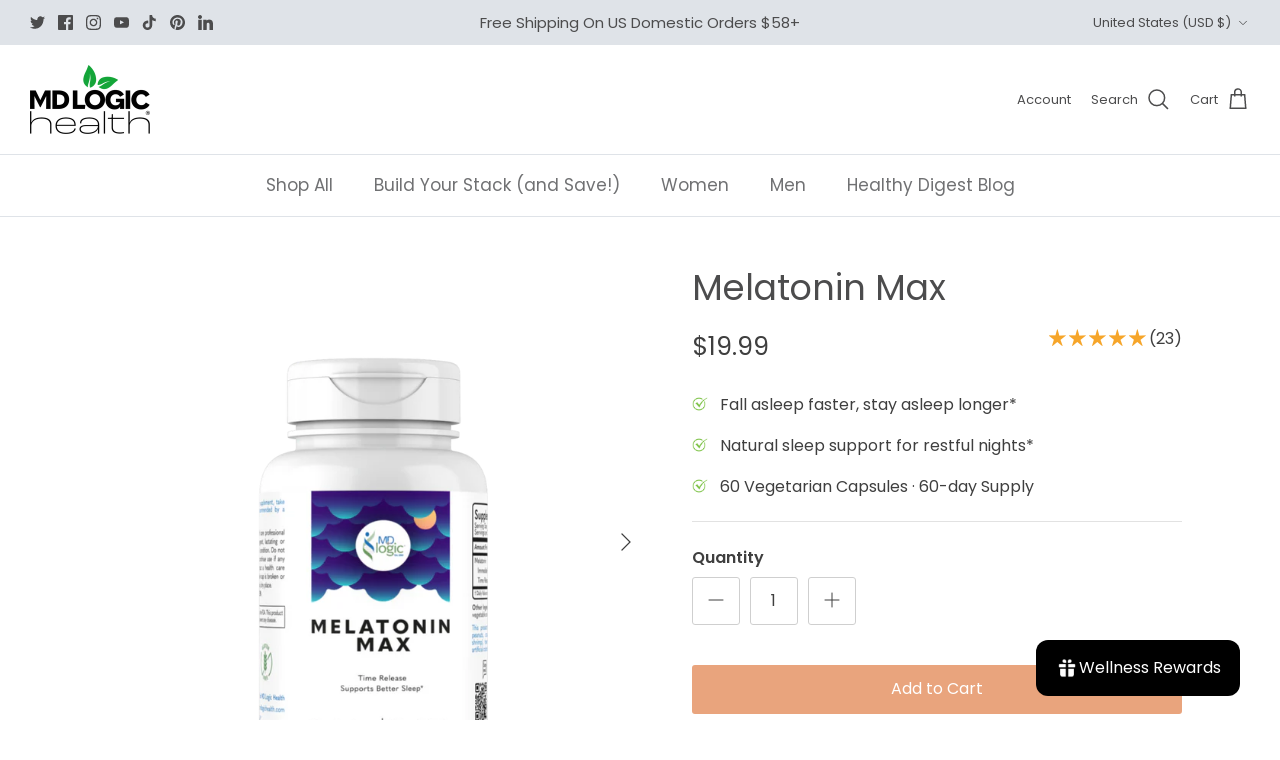

--- FILE ---
content_type: text/html; charset=utf-8
request_url: https://www.mdlogichealth.com/products/melatonin-max
body_size: 159378
content:















<!DOCTYPE html><html lang="en" dir="ltr">
<head>
 
<!-- Symmetry 6.0.0 -->

  <title>
    Melatonin Max - MD Logic Health &ndash; MD Logic Health®
  </title>

  <meta charset="utf-8" />
<meta name="viewport" content="width=device-width,initial-scale=1.0" />
<meta http-equiv="X-UA-Compatible" content="IE=edge">

<link rel="preconnect" href="https://cdn.shopify.com" crossorigin>
<link rel="preconnect" href="https://fonts.shopify.com" crossorigin>
<link rel="preconnect" href="https://monorail-edge.shopifysvc.com"><link rel="preload" as="font" href="//www.mdlogichealth.com/cdn/fonts/poppins/poppins_n4.0ba78fa5af9b0e1a374041b3ceaadf0a43b41362.woff2" type="font/woff2" crossorigin><link rel="preload" as="font" href="//www.mdlogichealth.com/cdn/fonts/poppins/poppins_n4.0ba78fa5af9b0e1a374041b3ceaadf0a43b41362.woff2" type="font/woff2" crossorigin><link rel="preload" as="font" href="//www.mdlogichealth.com/cdn/fonts/poppins/poppins_n4.0ba78fa5af9b0e1a374041b3ceaadf0a43b41362.woff2" type="font/woff2" crossorigin><link rel="preload" as="font" href="//www.mdlogichealth.com/cdn/fonts/jost/jost_n4.d47a1b6347ce4a4c9f437608011273009d91f2b7.woff2" type="font/woff2" crossorigin><link rel="preload" href="//www.mdlogichealth.com/cdn/shop/t/58/assets/vendor.min.js?v=11589511144441591071675804962" as="script">
<link rel="preload" href="//www.mdlogichealth.com/cdn/shop/t/58/assets/theme.js?v=181571558710698367881767220092" as="script"><link rel="canonical" href="https://www.mdlogichealth.com/products/melatonin-max" /><link rel="icon" href="//www.mdlogichealth.com/cdn/shop/files/youtube_md_logo_2.png?crop=center&height=48&v=1752522473&width=48" type="image/png"><meta name="description" content="Melatonin Max is a vegetarian formula with a biphasic delivery system that releases melatonin quickly and steadily. Melatonin is naturally - MD Logic Health">
<style>
    @font-face {
  font-family: Poppins;
  font-weight: 400;
  font-style: normal;
  font-display: fallback;
  src: url("//www.mdlogichealth.com/cdn/fonts/poppins/poppins_n4.0ba78fa5af9b0e1a374041b3ceaadf0a43b41362.woff2") format("woff2"),
       url("//www.mdlogichealth.com/cdn/fonts/poppins/poppins_n4.214741a72ff2596839fc9760ee7a770386cf16ca.woff") format("woff");
}

    @font-face {
  font-family: Poppins;
  font-weight: 700;
  font-style: normal;
  font-display: fallback;
  src: url("//www.mdlogichealth.com/cdn/fonts/poppins/poppins_n7.56758dcf284489feb014a026f3727f2f20a54626.woff2") format("woff2"),
       url("//www.mdlogichealth.com/cdn/fonts/poppins/poppins_n7.f34f55d9b3d3205d2cd6f64955ff4b36f0cfd8da.woff") format("woff");
}

    @font-face {
  font-family: Poppins;
  font-weight: 500;
  font-style: normal;
  font-display: fallback;
  src: url("//www.mdlogichealth.com/cdn/fonts/poppins/poppins_n5.ad5b4b72b59a00358afc706450c864c3c8323842.woff2") format("woff2"),
       url("//www.mdlogichealth.com/cdn/fonts/poppins/poppins_n5.33757fdf985af2d24b32fcd84c9a09224d4b2c39.woff") format("woff");
}

    @font-face {
  font-family: Poppins;
  font-weight: 400;
  font-style: italic;
  font-display: fallback;
  src: url("//www.mdlogichealth.com/cdn/fonts/poppins/poppins_i4.846ad1e22474f856bd6b81ba4585a60799a9f5d2.woff2") format("woff2"),
       url("//www.mdlogichealth.com/cdn/fonts/poppins/poppins_i4.56b43284e8b52fc64c1fd271f289a39e8477e9ec.woff") format("woff");
}

    @font-face {
  font-family: Poppins;
  font-weight: 700;
  font-style: italic;
  font-display: fallback;
  src: url("//www.mdlogichealth.com/cdn/fonts/poppins/poppins_i7.42fd71da11e9d101e1e6c7932199f925f9eea42d.woff2") format("woff2"),
       url("//www.mdlogichealth.com/cdn/fonts/poppins/poppins_i7.ec8499dbd7616004e21155106d13837fff4cf556.woff") format("woff");
}

    @font-face {
  font-family: Poppins;
  font-weight: 400;
  font-style: normal;
  font-display: fallback;
  src: url("//www.mdlogichealth.com/cdn/fonts/poppins/poppins_n4.0ba78fa5af9b0e1a374041b3ceaadf0a43b41362.woff2") format("woff2"),
       url("//www.mdlogichealth.com/cdn/fonts/poppins/poppins_n4.214741a72ff2596839fc9760ee7a770386cf16ca.woff") format("woff");
}

    @font-face {
  font-family: Jost;
  font-weight: 400;
  font-style: normal;
  font-display: fallback;
  src: url("//www.mdlogichealth.com/cdn/fonts/jost/jost_n4.d47a1b6347ce4a4c9f437608011273009d91f2b7.woff2") format("woff2"),
       url("//www.mdlogichealth.com/cdn/fonts/jost/jost_n4.791c46290e672b3f85c3d1c651ef2efa3819eadd.woff") format("woff");
}

    @font-face {
  font-family: Poppins;
  font-weight: 400;
  font-style: normal;
  font-display: fallback;
  src: url("//www.mdlogichealth.com/cdn/fonts/poppins/poppins_n4.0ba78fa5af9b0e1a374041b3ceaadf0a43b41362.woff2") format("woff2"),
       url("//www.mdlogichealth.com/cdn/fonts/poppins/poppins_n4.214741a72ff2596839fc9760ee7a770386cf16ca.woff") format("woff");
}

    @font-face {
  font-family: Poppins;
  font-weight: 600;
  font-style: normal;
  font-display: fallback;
  src: url("//www.mdlogichealth.com/cdn/fonts/poppins/poppins_n6.aa29d4918bc243723d56b59572e18228ed0786f6.woff2") format("woff2"),
       url("//www.mdlogichealth.com/cdn/fonts/poppins/poppins_n6.5f815d845fe073750885d5b7e619ee00e8111208.woff") format("woff");
}

  </style>

  <meta property="og:site_name" content="MD Logic Health®">
<meta property="og:url" content="https://www.mdlogichealth.com/products/melatonin-max">
<meta property="og:title" content="Melatonin Max - MD Logic Health">
<meta property="og:type" content="product">
<meta property="og:description" content="Melatonin Max is a vegetarian formula with a biphasic delivery system that releases melatonin quickly and steadily. Melatonin is naturally - MD Logic Health"><meta property="og:image" content="http://www.mdlogichealth.com/cdn/shop/files/melatoninmaxmdproductphotos_1200x1200.png?v=1697222827">
  <meta property="og:image:secure_url" content="https://www.mdlogichealth.com/cdn/shop/files/melatoninmaxmdproductphotos_1200x1200.png?v=1697222827">
  <meta property="og:image:width" content="1080">
  <meta property="og:image:height" content="1080"><meta property="og:price:amount" content="19.99">
  <meta property="og:price:currency" content="USD"><meta name="twitter:site" content="@mdlogichealth"><meta name="twitter:card" content="summary_large_image">
<meta name="twitter:title" content="Melatonin Max - MD Logic Health">
<meta name="twitter:description" content="Melatonin Max is a vegetarian formula with a biphasic delivery system that releases melatonin quickly and steadily. Melatonin is naturally - MD Logic Health">


  <link href="//www.mdlogichealth.com/cdn/shop/t/58/assets/styles.css?v=138113566646488112591765139078" rel="stylesheet" type="text/css" media="all" />
<link href="//www.mdlogichealth.com/cdn/shop/t/58/assets/custom.css?v=139577589769429210591768933394" rel="stylesheet" type="text/css" media="all" />
<script>
    window.theme = window.theme || {};
    theme.money_format_with_product_code_preference = "${{amount}}";
    theme.money_format_with_cart_code_preference = "${{amount}}";
    theme.money_format = "${{amount}}";
    theme.strings = {
      previous: "Previous",
      next: "Next",
      addressError: "Error looking up that address",
      addressNoResults: "No results for that address",
      addressQueryLimit: "You have exceeded the Google API usage limit. Consider upgrading to a \u003ca href=\"https:\/\/developers.google.com\/maps\/premium\/usage-limits\"\u003ePremium Plan\u003c\/a\u003e.",
      authError: "There was a problem authenticating your Google Maps API Key.",
      icon_labels_left: "Left",
      icon_labels_right: "Right",
      icon_labels_down: "Down",
      icon_labels_close: "Close",
      icon_labels_plus: "Plus",
      imageSlider: "Image slider",
      cart_terms_confirmation: "You must agree to the terms and conditions before continuing.",
      cart_general_quantity_too_high: "You can only have [QUANTITY] in your cart",
      products_listing_from: "From",
      layout_live_search_see_all: "See all results",
      products_product_add_to_cart: "Add to Cart",
      products_variant_no_stock: "Sold out",
      products_variant_non_existent: "Unavailable",
      products_product_pick_a: "Pick a",
      general_navigation_menu_toggle_aria_label: "Toggle menu",
      general_accessibility_labels_close: "Close",
      products_product_added_to_cart: "Added to cart",
      general_quick_search_pages: "Pages",
      general_quick_search_no_results: "Sorry, we couldn\u0026#39;t find any results",
      collections_general_see_all_subcollections: "See all..."
    };
    theme.routes = {
      cart_url: '/cart',
      cart_add_url: '/cart/add.js',
      cart_update_url: '/cart/update.js',
      predictive_search_url: '/search/suggest'
    };
    theme.settings = {
      cart_type: "page",
      after_add_to_cart: "notification",
      quickbuy_style: "button",
      avoid_orphans: true
    };
    document.documentElement.classList.add('js');
  </script>

  <script src="//www.mdlogichealth.com/cdn/shop/t/58/assets/vendor.min.js?v=11589511144441591071675804962" defer="defer"></script>
  <script src="//www.mdlogichealth.com/cdn/shop/t/58/assets/theme.js?v=181571558710698367881767220092" defer="defer"></script>

  
  <script>window.performance && window.performance.mark && window.performance.mark('shopify.content_for_header.start');</script><meta name="google-site-verification" content="NIT_0RHOOfYuUPnjnTVkr77h9OGwkjilNpEE8LPkBRc">
<meta name="google-site-verification" content="zcBfV1wg-9ijzR5HAUAV51Uk54V4D0qrIK-vPfuV9ps">
<meta id="shopify-digital-wallet" name="shopify-digital-wallet" content="/41701638305/digital_wallets/dialog">
<meta name="shopify-checkout-api-token" content="696374f78d35545b3de3b2e326c53c89">
<meta id="in-context-paypal-metadata" data-shop-id="41701638305" data-venmo-supported="false" data-environment="production" data-locale="en_US" data-paypal-v4="true" data-currency="USD">
<link rel="alternate" hreflang="x-default" href="https://www.mdlogichealth.com/products/melatonin-max">
<link rel="alternate" hreflang="en" href="https://www.mdlogichealth.com/products/melatonin-max">
<link rel="alternate" hreflang="en-CA" href="https://www.mdlogichealth.com/en-ca/products/melatonin-max">
<link rel="alternate" type="application/json+oembed" href="https://www.mdlogichealth.com/products/melatonin-max.oembed">
<script async="async" src="/checkouts/internal/preloads.js?locale=en-US"></script>
<link rel="preconnect" href="https://shop.app" crossorigin="anonymous">
<script async="async" src="https://shop.app/checkouts/internal/preloads.js?locale=en-US&shop_id=41701638305" crossorigin="anonymous"></script>
<script id="apple-pay-shop-capabilities" type="application/json">{"shopId":41701638305,"countryCode":"US","currencyCode":"USD","merchantCapabilities":["supports3DS"],"merchantId":"gid:\/\/shopify\/Shop\/41701638305","merchantName":"MD Logic Health®","requiredBillingContactFields":["postalAddress","email","phone"],"requiredShippingContactFields":["postalAddress","email","phone"],"shippingType":"shipping","supportedNetworks":["visa","masterCard","amex","discover","elo","jcb"],"total":{"type":"pending","label":"MD Logic Health®","amount":"1.00"},"shopifyPaymentsEnabled":true,"supportsSubscriptions":true}</script>
<script id="shopify-features" type="application/json">{"accessToken":"696374f78d35545b3de3b2e326c53c89","betas":["rich-media-storefront-analytics"],"domain":"www.mdlogichealth.com","predictiveSearch":true,"shopId":41701638305,"locale":"en"}</script>
<script>var Shopify = Shopify || {};
Shopify.shop = "md-logic-health.myshopify.com";
Shopify.locale = "en";
Shopify.currency = {"active":"USD","rate":"1.0"};
Shopify.country = "US";
Shopify.theme = {"name":"12.6.23 Most Updated copy of Symmetry 6.0","id":136688402688,"schema_name":"Symmetry","schema_version":"6.0.0","theme_store_id":568,"role":"main"};
Shopify.theme.handle = "null";
Shopify.theme.style = {"id":null,"handle":null};
Shopify.cdnHost = "www.mdlogichealth.com/cdn";
Shopify.routes = Shopify.routes || {};
Shopify.routes.root = "/";</script>
<script type="module">!function(o){(o.Shopify=o.Shopify||{}).modules=!0}(window);</script>
<script>!function(o){function n(){var o=[];function n(){o.push(Array.prototype.slice.apply(arguments))}return n.q=o,n}var t=o.Shopify=o.Shopify||{};t.loadFeatures=n(),t.autoloadFeatures=n()}(window);</script>
<script>
  window.ShopifyPay = window.ShopifyPay || {};
  window.ShopifyPay.apiHost = "shop.app\/pay";
  window.ShopifyPay.redirectState = null;
</script>
<script id="shop-js-analytics" type="application/json">{"pageType":"product"}</script>
<script defer="defer" async type="module" src="//www.mdlogichealth.com/cdn/shopifycloud/shop-js/modules/v2/client.init-shop-cart-sync_BT-GjEfc.en.esm.js"></script>
<script defer="defer" async type="module" src="//www.mdlogichealth.com/cdn/shopifycloud/shop-js/modules/v2/chunk.common_D58fp_Oc.esm.js"></script>
<script defer="defer" async type="module" src="//www.mdlogichealth.com/cdn/shopifycloud/shop-js/modules/v2/chunk.modal_xMitdFEc.esm.js"></script>
<script type="module">
  await import("//www.mdlogichealth.com/cdn/shopifycloud/shop-js/modules/v2/client.init-shop-cart-sync_BT-GjEfc.en.esm.js");
await import("//www.mdlogichealth.com/cdn/shopifycloud/shop-js/modules/v2/chunk.common_D58fp_Oc.esm.js");
await import("//www.mdlogichealth.com/cdn/shopifycloud/shop-js/modules/v2/chunk.modal_xMitdFEc.esm.js");

  window.Shopify.SignInWithShop?.initShopCartSync?.({"fedCMEnabled":true,"windoidEnabled":true});

</script>
<script defer="defer" async type="module" src="//www.mdlogichealth.com/cdn/shopifycloud/shop-js/modules/v2/client.payment-terms_Ci9AEqFq.en.esm.js"></script>
<script defer="defer" async type="module" src="//www.mdlogichealth.com/cdn/shopifycloud/shop-js/modules/v2/chunk.common_D58fp_Oc.esm.js"></script>
<script defer="defer" async type="module" src="//www.mdlogichealth.com/cdn/shopifycloud/shop-js/modules/v2/chunk.modal_xMitdFEc.esm.js"></script>
<script type="module">
  await import("//www.mdlogichealth.com/cdn/shopifycloud/shop-js/modules/v2/client.payment-terms_Ci9AEqFq.en.esm.js");
await import("//www.mdlogichealth.com/cdn/shopifycloud/shop-js/modules/v2/chunk.common_D58fp_Oc.esm.js");
await import("//www.mdlogichealth.com/cdn/shopifycloud/shop-js/modules/v2/chunk.modal_xMitdFEc.esm.js");

  
</script>
<script>
  window.Shopify = window.Shopify || {};
  if (!window.Shopify.featureAssets) window.Shopify.featureAssets = {};
  window.Shopify.featureAssets['shop-js'] = {"shop-cart-sync":["modules/v2/client.shop-cart-sync_DZOKe7Ll.en.esm.js","modules/v2/chunk.common_D58fp_Oc.esm.js","modules/v2/chunk.modal_xMitdFEc.esm.js"],"init-fed-cm":["modules/v2/client.init-fed-cm_B6oLuCjv.en.esm.js","modules/v2/chunk.common_D58fp_Oc.esm.js","modules/v2/chunk.modal_xMitdFEc.esm.js"],"shop-cash-offers":["modules/v2/client.shop-cash-offers_D2sdYoxE.en.esm.js","modules/v2/chunk.common_D58fp_Oc.esm.js","modules/v2/chunk.modal_xMitdFEc.esm.js"],"shop-login-button":["modules/v2/client.shop-login-button_QeVjl5Y3.en.esm.js","modules/v2/chunk.common_D58fp_Oc.esm.js","modules/v2/chunk.modal_xMitdFEc.esm.js"],"pay-button":["modules/v2/client.pay-button_DXTOsIq6.en.esm.js","modules/v2/chunk.common_D58fp_Oc.esm.js","modules/v2/chunk.modal_xMitdFEc.esm.js"],"shop-button":["modules/v2/client.shop-button_DQZHx9pm.en.esm.js","modules/v2/chunk.common_D58fp_Oc.esm.js","modules/v2/chunk.modal_xMitdFEc.esm.js"],"avatar":["modules/v2/client.avatar_BTnouDA3.en.esm.js"],"init-windoid":["modules/v2/client.init-windoid_CR1B-cfM.en.esm.js","modules/v2/chunk.common_D58fp_Oc.esm.js","modules/v2/chunk.modal_xMitdFEc.esm.js"],"init-shop-for-new-customer-accounts":["modules/v2/client.init-shop-for-new-customer-accounts_C_vY_xzh.en.esm.js","modules/v2/client.shop-login-button_QeVjl5Y3.en.esm.js","modules/v2/chunk.common_D58fp_Oc.esm.js","modules/v2/chunk.modal_xMitdFEc.esm.js"],"init-shop-email-lookup-coordinator":["modules/v2/client.init-shop-email-lookup-coordinator_BI7n9ZSv.en.esm.js","modules/v2/chunk.common_D58fp_Oc.esm.js","modules/v2/chunk.modal_xMitdFEc.esm.js"],"init-shop-cart-sync":["modules/v2/client.init-shop-cart-sync_BT-GjEfc.en.esm.js","modules/v2/chunk.common_D58fp_Oc.esm.js","modules/v2/chunk.modal_xMitdFEc.esm.js"],"shop-toast-manager":["modules/v2/client.shop-toast-manager_DiYdP3xc.en.esm.js","modules/v2/chunk.common_D58fp_Oc.esm.js","modules/v2/chunk.modal_xMitdFEc.esm.js"],"init-customer-accounts":["modules/v2/client.init-customer-accounts_D9ZNqS-Q.en.esm.js","modules/v2/client.shop-login-button_QeVjl5Y3.en.esm.js","modules/v2/chunk.common_D58fp_Oc.esm.js","modules/v2/chunk.modal_xMitdFEc.esm.js"],"init-customer-accounts-sign-up":["modules/v2/client.init-customer-accounts-sign-up_iGw4briv.en.esm.js","modules/v2/client.shop-login-button_QeVjl5Y3.en.esm.js","modules/v2/chunk.common_D58fp_Oc.esm.js","modules/v2/chunk.modal_xMitdFEc.esm.js"],"shop-follow-button":["modules/v2/client.shop-follow-button_CqMgW2wH.en.esm.js","modules/v2/chunk.common_D58fp_Oc.esm.js","modules/v2/chunk.modal_xMitdFEc.esm.js"],"checkout-modal":["modules/v2/client.checkout-modal_xHeaAweL.en.esm.js","modules/v2/chunk.common_D58fp_Oc.esm.js","modules/v2/chunk.modal_xMitdFEc.esm.js"],"shop-login":["modules/v2/client.shop-login_D91U-Q7h.en.esm.js","modules/v2/chunk.common_D58fp_Oc.esm.js","modules/v2/chunk.modal_xMitdFEc.esm.js"],"lead-capture":["modules/v2/client.lead-capture_BJmE1dJe.en.esm.js","modules/v2/chunk.common_D58fp_Oc.esm.js","modules/v2/chunk.modal_xMitdFEc.esm.js"],"payment-terms":["modules/v2/client.payment-terms_Ci9AEqFq.en.esm.js","modules/v2/chunk.common_D58fp_Oc.esm.js","modules/v2/chunk.modal_xMitdFEc.esm.js"]};
</script>
<script>(function() {
  var isLoaded = false;
  function asyncLoad() {
    if (isLoaded) return;
    isLoaded = true;
    var urls = ["https:\/\/chimpstatic.com\/mcjs-connected\/js\/users\/4c32260109272de9e6f57d677\/eff9ff1958cce4260616f8149.js?shop=md-logic-health.myshopify.com","\/\/cdn.shopify.com\/proxy\/ad4781d6c4e27d6e07ae9added633e6140d2717abf506845b05f39ec8039adbb\/bingshoppingtool-t2app-prod.trafficmanager.net\/uet\/tracking_script?shop=md-logic-health.myshopify.com\u0026sp-cache-control=cHVibGljLCBtYXgtYWdlPTkwMA","https:\/\/assets.cloudlift.app\/api\/assets\/offer.js?shop=md-logic-health.myshopify.com","https:\/\/reorder-master.hulkapps.com\/reorderjs\/re-order.js?1678677234\u0026shop=md-logic-health.myshopify.com","https:\/\/intg.snapchat.com\/shopify\/shopify-scevent-init.js?id=7cd6635e-d6ac-4ae2-8036-78344a50a977\u0026shop=md-logic-health.myshopify.com","https:\/\/quizify.arhamcommerce.com\/js\/shortcode.js?shop=md-logic-health.myshopify.com","https:\/\/swift.perfectapps.io\/store\/assets\/dist\/js\/main.min.js?v=1_1657126966\u0026shop=md-logic-health.myshopify.com","https:\/\/analyzely.gropulse.com\/js\/active.js?shop=md-logic-health.myshopify.com","https:\/\/id-shop.govx.com\/app\/md-logic-health.myshopify.com\/govx.js?shop=md-logic-health.myshopify.com","https:\/\/afficone.com\/scripts\/sdk.js?token=6775083588807559\u0026shop=md-logic-health.myshopify.com","\/\/cdn.shopify.com\/proxy\/ce28077f68b327087599510d20727dafc12bd7ebeeff52e88f51925b90ffbdbb\/spfy-pxl.archive-digger.com\/assets\/script_tag.js?shopId=md-logic-health.myshopify.com\u0026taboolaId=1796035\u0026ecav=true\u0026eh=true\u0026ess=true\u0026ep=true\u0026eatc=true\u0026eprv=true\u0026ecv=true\u0026epv=true\u0026esc=true\u0026shop=md-logic-health.myshopify.com\u0026sp-cache-control=cHVibGljLCBtYXgtYWdlPTkwMA","https:\/\/na.shgcdn3.com\/pixel-collector.js?shop=md-logic-health.myshopify.com"];
    for (var i = 0; i < urls.length; i++) {
      var s = document.createElement('script');
      s.type = 'text/javascript';
      s.async = true;
      s.src = urls[i];
      var x = document.getElementsByTagName('script')[0];
      x.parentNode.insertBefore(s, x);
    }
  };
  if(window.attachEvent) {
    window.attachEvent('onload', asyncLoad);
  } else {
    window.addEventListener('load', asyncLoad, false);
  }
})();</script>
<script id="__st">var __st={"a":41701638305,"offset":-18000,"reqid":"7bf175ea-8eee-43b0-a8d1-a7b5640c5e9c-1769103343","pageurl":"www.mdlogichealth.com\/products\/melatonin-max","u":"5ce905cf7205","p":"product","rtyp":"product","rid":6683607761071};</script>
<script>window.ShopifyPaypalV4VisibilityTracking = true;</script>
<script id="captcha-bootstrap">!function(){'use strict';const t='contact',e='account',n='new_comment',o=[[t,t],['blogs',n],['comments',n],[t,'customer']],c=[[e,'customer_login'],[e,'guest_login'],[e,'recover_customer_password'],[e,'create_customer']],r=t=>t.map((([t,e])=>`form[action*='/${t}']:not([data-nocaptcha='true']) input[name='form_type'][value='${e}']`)).join(','),a=t=>()=>t?[...document.querySelectorAll(t)].map((t=>t.form)):[];function s(){const t=[...o],e=r(t);return a(e)}const i='password',u='form_key',d=['recaptcha-v3-token','g-recaptcha-response','h-captcha-response',i],f=()=>{try{return window.sessionStorage}catch{return}},m='__shopify_v',_=t=>t.elements[u];function p(t,e,n=!1){try{const o=window.sessionStorage,c=JSON.parse(o.getItem(e)),{data:r}=function(t){const{data:e,action:n}=t;return t[m]||n?{data:e,action:n}:{data:t,action:n}}(c);for(const[e,n]of Object.entries(r))t.elements[e]&&(t.elements[e].value=n);n&&o.removeItem(e)}catch(o){console.error('form repopulation failed',{error:o})}}const l='form_type',E='cptcha';function T(t){t.dataset[E]=!0}const w=window,h=w.document,L='Shopify',v='ce_forms',y='captcha';let A=!1;((t,e)=>{const n=(g='f06e6c50-85a8-45c8-87d0-21a2b65856fe',I='https://cdn.shopify.com/shopifycloud/storefront-forms-hcaptcha/ce_storefront_forms_captcha_hcaptcha.v1.5.2.iife.js',D={infoText:'Protected by hCaptcha',privacyText:'Privacy',termsText:'Terms'},(t,e,n)=>{const o=w[L][v],c=o.bindForm;if(c)return c(t,g,e,D).then(n);var r;o.q.push([[t,g,e,D],n]),r=I,A||(h.body.append(Object.assign(h.createElement('script'),{id:'captcha-provider',async:!0,src:r})),A=!0)});var g,I,D;w[L]=w[L]||{},w[L][v]=w[L][v]||{},w[L][v].q=[],w[L][y]=w[L][y]||{},w[L][y].protect=function(t,e){n(t,void 0,e),T(t)},Object.freeze(w[L][y]),function(t,e,n,w,h,L){const[v,y,A,g]=function(t,e,n){const i=e?o:[],u=t?c:[],d=[...i,...u],f=r(d),m=r(i),_=r(d.filter((([t,e])=>n.includes(e))));return[a(f),a(m),a(_),s()]}(w,h,L),I=t=>{const e=t.target;return e instanceof HTMLFormElement?e:e&&e.form},D=t=>v().includes(t);t.addEventListener('submit',(t=>{const e=I(t);if(!e)return;const n=D(e)&&!e.dataset.hcaptchaBound&&!e.dataset.recaptchaBound,o=_(e),c=g().includes(e)&&(!o||!o.value);(n||c)&&t.preventDefault(),c&&!n&&(function(t){try{if(!f())return;!function(t){const e=f();if(!e)return;const n=_(t);if(!n)return;const o=n.value;o&&e.removeItem(o)}(t);const e=Array.from(Array(32),(()=>Math.random().toString(36)[2])).join('');!function(t,e){_(t)||t.append(Object.assign(document.createElement('input'),{type:'hidden',name:u})),t.elements[u].value=e}(t,e),function(t,e){const n=f();if(!n)return;const o=[...t.querySelectorAll(`input[type='${i}']`)].map((({name:t})=>t)),c=[...d,...o],r={};for(const[a,s]of new FormData(t).entries())c.includes(a)||(r[a]=s);n.setItem(e,JSON.stringify({[m]:1,action:t.action,data:r}))}(t,e)}catch(e){console.error('failed to persist form',e)}}(e),e.submit())}));const S=(t,e)=>{t&&!t.dataset[E]&&(n(t,e.some((e=>e===t))),T(t))};for(const o of['focusin','change'])t.addEventListener(o,(t=>{const e=I(t);D(e)&&S(e,y())}));const B=e.get('form_key'),M=e.get(l),P=B&&M;t.addEventListener('DOMContentLoaded',(()=>{const t=y();if(P)for(const e of t)e.elements[l].value===M&&p(e,B);[...new Set([...A(),...v().filter((t=>'true'===t.dataset.shopifyCaptcha))])].forEach((e=>S(e,t)))}))}(h,new URLSearchParams(w.location.search),n,t,e,['guest_login'])})(!0,!0)}();</script>
<script integrity="sha256-4kQ18oKyAcykRKYeNunJcIwy7WH5gtpwJnB7kiuLZ1E=" data-source-attribution="shopify.loadfeatures" defer="defer" src="//www.mdlogichealth.com/cdn/shopifycloud/storefront/assets/storefront/load_feature-a0a9edcb.js" crossorigin="anonymous"></script>
<script crossorigin="anonymous" defer="defer" src="//www.mdlogichealth.com/cdn/shopifycloud/storefront/assets/shopify_pay/storefront-65b4c6d7.js?v=20250812"></script>
<script data-source-attribution="shopify.dynamic_checkout.dynamic.init">var Shopify=Shopify||{};Shopify.PaymentButton=Shopify.PaymentButton||{isStorefrontPortableWallets:!0,init:function(){window.Shopify.PaymentButton.init=function(){};var t=document.createElement("script");t.src="https://www.mdlogichealth.com/cdn/shopifycloud/portable-wallets/latest/portable-wallets.en.js",t.type="module",document.head.appendChild(t)}};
</script>
<script data-source-attribution="shopify.dynamic_checkout.buyer_consent">
  function portableWalletsHideBuyerConsent(e){var t=document.getElementById("shopify-buyer-consent"),n=document.getElementById("shopify-subscription-policy-button");t&&n&&(t.classList.add("hidden"),t.setAttribute("aria-hidden","true"),n.removeEventListener("click",e))}function portableWalletsShowBuyerConsent(e){var t=document.getElementById("shopify-buyer-consent"),n=document.getElementById("shopify-subscription-policy-button");t&&n&&(t.classList.remove("hidden"),t.removeAttribute("aria-hidden"),n.addEventListener("click",e))}window.Shopify?.PaymentButton&&(window.Shopify.PaymentButton.hideBuyerConsent=portableWalletsHideBuyerConsent,window.Shopify.PaymentButton.showBuyerConsent=portableWalletsShowBuyerConsent);
</script>
<script data-source-attribution="shopify.dynamic_checkout.cart.bootstrap">document.addEventListener("DOMContentLoaded",(function(){function t(){return document.querySelector("shopify-accelerated-checkout-cart, shopify-accelerated-checkout")}if(t())Shopify.PaymentButton.init();else{new MutationObserver((function(e,n){t()&&(Shopify.PaymentButton.init(),n.disconnect())})).observe(document.body,{childList:!0,subtree:!0})}}));
</script>
<script id='scb4127' type='text/javascript' async='' src='https://www.mdlogichealth.com/cdn/shopifycloud/privacy-banner/storefront-banner.js'></script><link id="shopify-accelerated-checkout-styles" rel="stylesheet" media="screen" href="https://www.mdlogichealth.com/cdn/shopifycloud/portable-wallets/latest/accelerated-checkout-backwards-compat.css" crossorigin="anonymous">
<style id="shopify-accelerated-checkout-cart">
        #shopify-buyer-consent {
  margin-top: 1em;
  display: inline-block;
  width: 100%;
}

#shopify-buyer-consent.hidden {
  display: none;
}

#shopify-subscription-policy-button {
  background: none;
  border: none;
  padding: 0;
  text-decoration: underline;
  font-size: inherit;
  cursor: pointer;
}

#shopify-subscription-policy-button::before {
  box-shadow: none;
}

      </style>
<script id="sections-script" data-sections="product-recommendations" defer="defer" src="//www.mdlogichealth.com/cdn/shop/t/58/compiled_assets/scripts.js?v=21431"></script>
<script>window.performance && window.performance.mark && window.performance.mark('shopify.content_for_header.end');</script>
  





  <script type="text/javascript">
    
      window.__shgMoneyFormat = window.__shgMoneyFormat || {"CAD":{"currency":"CAD","currency_symbol":"$","currency_symbol_location":"left","decimal_places":2,"decimal_separator":".","thousands_separator":","},"DOP":{"currency":"DOP","currency_symbol":"$","currency_symbol_location":"left","decimal_places":2,"decimal_separator":".","thousands_separator":","},"EUR":{"currency":"EUR","currency_symbol":"€","currency_symbol_location":"left","decimal_places":2,"decimal_separator":".","thousands_separator":","},"GBP":{"currency":"GBP","currency_symbol":"£","currency_symbol_location":"left","decimal_places":2,"decimal_separator":".","thousands_separator":","},"PHP":{"currency":"PHP","currency_symbol":"₱","currency_symbol_location":"left","decimal_places":2,"decimal_separator":".","thousands_separator":","},"USD":{"currency":"USD","currency_symbol":"$","currency_symbol_location":"left","decimal_places":2,"decimal_separator":".","thousands_separator":","}};
    
    window.__shgCurrentCurrencyCode = window.__shgCurrentCurrencyCode || {
      currency: "USD",
      currency_symbol: "$",
      decimal_separator: ".",
      thousands_separator: ",",
      decimal_places: 2,
      currency_symbol_location: "left"
    };
  </script>




 <script>
 let ps_apiURI = "https://swift-api.perfectapps.io/api";
 let ps_storeUrl = "https://swift.perfectapps.io";
 let ps_productId = "6683607761071";
 </script> 
  
  
 <link href='https://fonts.googleapis.com/css?family=Lato:300,400,700,900|Manjari:400,700|Nunito:300,400,600,700,800|Roboto:300,400,500,700,900&display=swap' rel='stylesheet'>
                                   <link rel='stylesheet' href='https://reorder-master.hulkapps.com/css/re-order.css?v=2023-02-08 20:15:50'>
<script src='https://affilo.io/libs/affiliate.lib.js'></script> 
 

<style>
 @media (max-width: 768px){
.header__heading-logo {
    max-width: 72% !important;
    margin-top: 4px !important;
}
body{
    overflow-x: hidden;
}
}
@media (min-width: 769px) {
 .product-page-container .page-width {
        overflow-x: hidden !important;
    }
}
</style>

  

<script type="text/javascript">
  
    window.SHG_CUSTOMER = null;
  
</script>







  <!-- Hotjar Tracking Code for https://www.mdlogichealth.com/ -->
<script>
    (function(h,o,t,j,a,r){
        h.hj=h.hj||function(){(h.hj.q=h.hj.q||[]).push(arguments)};
        h._hjSettings={hjid:6506744,hjsv:6};
        a=o.getElementsByTagName('head')[0];
        r=o.createElement('script');r.async=1;
        r.src=t+h._hjSettings.hjid+j+h._hjSettings.hjsv;
        a.appendChild(r);
    })(window,document,'https://static.hotjar.com/c/hotjar-','.js?sv=');
</script>

  <!-- WellScript Embeddable Components -->
  <script src="https://shopify-wellness.preview.emergentagent.com/embeddable/wellscript-embeddable.min.js" defer></script>
  <link rel="stylesheet" href="https://shopify-wellness.preview.emergentagent.com/embeddable/wellscript-embeddable.min.css">
<!-- BEGIN app block: shopify://apps/klaviyo-email-marketing-sms/blocks/klaviyo-onsite-embed/2632fe16-c075-4321-a88b-50b567f42507 -->












  <script async src="https://static.klaviyo.com/onsite/js/YALhak/klaviyo.js?company_id=YALhak"></script>
  <script>!function(){if(!window.klaviyo){window._klOnsite=window._klOnsite||[];try{window.klaviyo=new Proxy({},{get:function(n,i){return"push"===i?function(){var n;(n=window._klOnsite).push.apply(n,arguments)}:function(){for(var n=arguments.length,o=new Array(n),w=0;w<n;w++)o[w]=arguments[w];var t="function"==typeof o[o.length-1]?o.pop():void 0,e=new Promise((function(n){window._klOnsite.push([i].concat(o,[function(i){t&&t(i),n(i)}]))}));return e}}})}catch(n){window.klaviyo=window.klaviyo||[],window.klaviyo.push=function(){var n;(n=window._klOnsite).push.apply(n,arguments)}}}}();</script>

  
    <script id="viewed_product">
      if (item == null) {
        var _learnq = _learnq || [];

        var MetafieldReviews = null
        var MetafieldYotpoRating = null
        var MetafieldYotpoCount = null
        var MetafieldLooxRating = null
        var MetafieldLooxCount = null
        var okendoProduct = null
        var okendoProductReviewCount = null
        var okendoProductReviewAverageValue = null
        try {
          // The following fields are used for Customer Hub recently viewed in order to add reviews.
          // This information is not part of __kla_viewed. Instead, it is part of __kla_viewed_reviewed_items
          MetafieldReviews = {"rating":{"scale_min":"1.0","scale_max":"5.0","value":"4.91"},"rating_count":23};
          MetafieldYotpoRating = null
          MetafieldYotpoCount = null
          MetafieldLooxRating = null
          MetafieldLooxCount = null

          okendoProduct = null
          // If the okendo metafield is not legacy, it will error, which then requires the new json formatted data
          if (okendoProduct && 'error' in okendoProduct) {
            okendoProduct = null
          }
          okendoProductReviewCount = okendoProduct ? okendoProduct.reviewCount : null
          okendoProductReviewAverageValue = okendoProduct ? okendoProduct.reviewAverageValue : null
        } catch (error) {
          console.error('Error in Klaviyo onsite reviews tracking:', error);
        }

        var item = {
          Name: "Melatonin Max",
          ProductID: 6683607761071,
          Categories: ["Back To School Essentials","BestSellers","Cognitive Health","Focus \u0026 Mood","Healthy Aging","Immune Support","MDL Only","New Arrivals","Serrapeptase 125 - Recommended Products","Shop All","Sleep \u0026 Recovery","The Fall Wellness Edit","Wholesale","Winter Essentials"],
          ImageURL: "https://www.mdlogichealth.com/cdn/shop/files/melatoninmaxmdproductphotos_grande.png?v=1697222827",
          URL: "https://www.mdlogichealth.com/products/melatonin-max",
          Brand: "MD Logic Health®",
          Price: "$19.99",
          Value: "19.99",
          CompareAtPrice: "$0.00"
        };
        _learnq.push(['track', 'Viewed Product', item]);
        _learnq.push(['trackViewedItem', {
          Title: item.Name,
          ItemId: item.ProductID,
          Categories: item.Categories,
          ImageUrl: item.ImageURL,
          Url: item.URL,
          Metadata: {
            Brand: item.Brand,
            Price: item.Price,
            Value: item.Value,
            CompareAtPrice: item.CompareAtPrice
          },
          metafields:{
            reviews: MetafieldReviews,
            yotpo:{
              rating: MetafieldYotpoRating,
              count: MetafieldYotpoCount,
            },
            loox:{
              rating: MetafieldLooxRating,
              count: MetafieldLooxCount,
            },
            okendo: {
              rating: okendoProductReviewAverageValue,
              count: okendoProductReviewCount,
            }
          }
        }]);
      }
    </script>
  




  <script>
    window.klaviyoReviewsProductDesignMode = false
  </script>



  <!-- BEGIN app snippet: customer-hub-data --><script>
  if (!window.customerHub) {
    window.customerHub = {};
  }
  window.customerHub.storefrontRoutes = {
    login: "/account/login?return_url=%2F%23k-hub",
    register: "/account/register?return_url=%2F%23k-hub",
    logout: "/account/logout",
    profile: "/account",
    addresses: "/account/addresses",
  };
  
  window.customerHub.userId = null;
  
  window.customerHub.storeDomain = "md-logic-health.myshopify.com";

  
    window.customerHub.activeProduct = {
      name: "Melatonin Max",
      category: null,
      imageUrl: "https://www.mdlogichealth.com/cdn/shop/files/melatoninmaxmdproductphotos_grande.png?v=1697222827",
      id: "6683607761071",
      link: "https://www.mdlogichealth.com/products/melatonin-max",
      variants: [
        
          {
            id: "39742343676079",
            
            imageUrl: null,
            
            price: "1999",
            currency: "USD",
            availableForSale: true,
            title: "Default Title",
          },
        
      ],
    };
    window.customerHub.activeProduct.variants.forEach((variant) => {
        
        variant.price = `${variant.price.slice(0, -2)}.${variant.price.slice(-2)}`;
    });
  

  
    window.customerHub.storeLocale = {
        currentLanguage: 'en',
        currentCountry: 'US',
        availableLanguages: [
          
            {
              iso_code: 'en',
              endonym_name: 'English'
            }
          
        ],
        availableCountries: [
          
            {
              iso_code: 'CA',
              name: 'Canada',
              currency_code: 'CAD'
            },
          
            {
              iso_code: 'DO',
              name: 'Dominican Republic',
              currency_code: 'DOP'
            },
          
            {
              iso_code: 'PH',
              name: 'Philippines',
              currency_code: 'PHP'
            },
          
            {
              iso_code: 'GB',
              name: 'United Kingdom',
              currency_code: 'GBP'
            },
          
            {
              iso_code: 'US',
              name: 'United States',
              currency_code: 'USD'
            },
          
            {
              iso_code: 'VA',
              name: 'Vatican City',
              currency_code: 'EUR'
            }
          
        ]
    };
  
</script>
<!-- END app snippet -->





<!-- END app block --><!-- BEGIN app block: shopify://apps/gp-json-ld-schema/blocks/gropulse-rich-snippets/067179e8-363f-48e1-8ee4-5891cda502fa -->

















<script type="application/ld+json" id="gropulse_rich_snippets_product_page" class="gropulse-rich-snippets-schema">
       {
         "@context": "https://schema.org",
         "@type": "Product",
         "category": "",
         "url": "https:\/\/www.mdlogichealth.com\/products\/melatonin-max",
         "description": "Melatonin Max is a vegetarian formula with a biphasic delivery system that releases melatonin quickly and steadily. Melatonin is naturally - MD Logic Health",
         "name": "Melatonin Max",
         "image": [
          "https:\/\/www.mdlogichealth.com\/cdn\/shop\/files\/melatoninmaxmdproductphotos_1080x.png?v=1697222827"
         ],
         "brand": { "@type": "Brand", "name": "MD Logic Health®" },"sku": "MDL077-60",
          "mpn": "897395002678",
"offers": {
          "@type": "Offer",
          "url": "https:\/\/www.mdlogichealth.com\/products\/melatonin-max",
          "price": 19.99,
          "priceCurrency": "USD",
          "priceValidUntil": "2027-12-31",
          "availability": "https://schema.org/InStock",
          "itemCondition": "https://schema.org/NewCondition"}


}
  </script>

  <script type="application/ld+json" class="gropulse-rich-snippets-schema">
    {
      "@context": "https://schema.org",
      "@type": "BreadcrumbList",
      "name": "Product Breadcrumbs",
      "@id": "https://www.mdlogichealth.com/products/melatonin-max#breadcrumbs",    
      "itemListElement": [
        {
          "@type": "ListItem",
          "position": 1,
          "name": "Home",
          "item": "https:\/\/www.mdlogichealth.com"
        },{
          "@type": "ListItem",
          "position": 2,
          "name": "Back To School Essentials",
          "item": "https:\/\/www.mdlogichealth.com\/collections\/back-to-school-essentials"
        },{
          "@type": "ListItem",
          "position":3,
          "name": "Melatonin Max",
          "item": "https:\/\/www.mdlogichealth.com\/products\/melatonin-max"
        }

      ]
    }
  </script>









<!-- END app block --><!-- BEGIN app block: shopify://apps/judge-me-reviews/blocks/judgeme_core/61ccd3b1-a9f2-4160-9fe9-4fec8413e5d8 --><!-- Start of Judge.me Core -->






<link rel="dns-prefetch" href="https://cdnwidget.judge.me">
<link rel="dns-prefetch" href="https://cdn.judge.me">
<link rel="dns-prefetch" href="https://cdn1.judge.me">
<link rel="dns-prefetch" href="https://api.judge.me">

<script data-cfasync='false' class='jdgm-settings-script'>window.jdgmSettings={"pagination":5,"disable_web_reviews":true,"badge_no_review_text":"No reviews","badge_n_reviews_text":"({{ n }})","badge_star_color":"#f6a529","hide_badge_preview_if_no_reviews":true,"badge_hide_text":false,"enforce_center_preview_badge":false,"widget_title":"Customer Testimonials","widget_open_form_text":"Write a review","widget_close_form_text":"Cancel review","widget_refresh_page_text":"Refresh page","widget_summary_text":"Based on {{ number_of_reviews }} review/reviews","widget_no_review_text":"Be the first to write a review","widget_name_field_text":"Display name","widget_verified_name_field_text":"Verified Name (public)","widget_name_placeholder_text":"Display name","widget_required_field_error_text":"This field is required.","widget_email_field_text":"Email address","widget_verified_email_field_text":"Verified Email (private, can not be edited)","widget_email_placeholder_text":"Your email address","widget_email_field_error_text":"Please enter a valid email address.","widget_rating_field_text":"Rating","widget_review_title_field_text":"Review Title","widget_review_title_placeholder_text":"Give your review a title","widget_review_body_field_text":"Review content","widget_review_body_placeholder_text":"Start writing here...","widget_pictures_field_text":"Picture/Video (optional)","widget_submit_review_text":"Submit Review","widget_submit_verified_review_text":"Submit Verified Review","widget_submit_success_msg_with_auto_publish":"Thank you! Please refresh the page in a few moments to see your review. You can remove or edit your review by logging in \u003ca href='https://judge.me/login' target='_blank' rel='nofollow noopener'\u003ehere\u003c/a\u003e","widget_submit_success_msg_no_auto_publish":"Thank you! Your review will be published as soon as it is approved by the MD Logic Health Team. You can remove or edit your review by logging in \u003ca href='https://judge.me/login' target='_blank' rel='nofollow noopener'\u003ehere\u003c/a\u003e","widget_show_default_reviews_out_of_total_text":"Showing {{ n_reviews_shown }} out of {{ n_reviews }} reviews.","widget_show_all_link_text":"Show all","widget_show_less_link_text":"Show less","widget_author_said_text":"{{ reviewer_name }} said:","widget_days_text":"{{ n }} days ago","widget_weeks_text":"{{ n }} week/weeks ago","widget_months_text":"{{ n }} month/months ago","widget_years_text":"{{ n }} year/years ago","widget_yesterday_text":"Yesterday","widget_today_text":"Today","widget_replied_text":"\u003e\u003e {{ shop_name }} replied:","widget_read_more_text":"Read more","widget_reviewer_name_as_initial":"last_initial","widget_rating_filter_color":"","widget_rating_filter_see_all_text":"See all reviews","widget_sorting_most_recent_text":"Most Recent","widget_sorting_highest_rating_text":"Highest Rating","widget_sorting_lowest_rating_text":"Lowest Rating","widget_sorting_with_pictures_text":"Only Pictures","widget_sorting_most_helpful_text":"Most Helpful","widget_open_question_form_text":"Ask a question","widget_reviews_subtab_text":"Reviews","widget_questions_subtab_text":"Questions","widget_question_label_text":"Question","widget_answer_label_text":"Answer","widget_question_placeholder_text":"Write your question here","widget_submit_question_text":"Submit Question","widget_question_submit_success_text":"Thank you for your question! We will notify you once it gets answered.","widget_star_color":"#f6a529","verified_badge_text":"Verified","verified_badge_bg_color":"","verified_badge_text_color":"","verified_badge_placement":"left-of-reviewer-name","widget_review_max_height":"","widget_hide_border":false,"widget_social_share":true,"widget_thumb":true,"widget_review_location_show":true,"widget_location_format":"city_state_code_only","all_reviews_include_out_of_store_products":true,"all_reviews_out_of_store_text":"(out of store)","all_reviews_pagination":100,"all_reviews_product_name_prefix_text":"Product:","enable_review_pictures":true,"enable_question_anwser":false,"widget_theme":"","review_date_format":"mm/dd/yyyy","default_sort_method":"most-recent","widget_product_reviews_subtab_text":"Product Reviews","widget_shop_reviews_subtab_text":"Shop Reviews","widget_other_products_reviews_text":"Reviews for other products","widget_store_reviews_subtab_text":"Store reviews","widget_no_store_reviews_text":"This store hasn't received any reviews yet","widget_web_restriction_product_reviews_text":"This product hasn't received any reviews yet","widget_no_items_text":"No items found","widget_show_more_text":"Show more","widget_write_a_store_review_text":"Write a Store Review","widget_other_languages_heading":"Reviews in Other Languages","widget_translate_review_text":"Translate review to {{ language }}","widget_translating_review_text":"Translating...","widget_show_original_translation_text":"Show original ({{ language }})","widget_translate_review_failed_text":"Review couldn't be translated.","widget_translate_review_retry_text":"Retry","widget_translate_review_try_again_later_text":"Try again later","show_product_url_for_grouped_product":true,"widget_sorting_pictures_first_text":"Pictures First","show_pictures_on_all_rev_page_mobile":true,"show_pictures_on_all_rev_page_desktop":false,"floating_tab_hide_mobile_install_preference":false,"floating_tab_button_name":"★ Reviews","floating_tab_title":"Let customers speak for us","floating_tab_button_color":"","floating_tab_button_background_color":"","floating_tab_url":"","floating_tab_url_enabled":true,"floating_tab_tab_style":"text","all_reviews_text_badge_text":"Customers rate us {{ shop.metafields.judgeme.all_reviews_rating | round: 1 }}/5 based on {{ shop.metafields.judgeme.all_reviews_count }} reviews.","all_reviews_text_badge_text_branded_style":"{{ shop.metafields.judgeme.all_reviews_rating | round: 1 }} out of 5 stars based on {{ shop.metafields.judgeme.all_reviews_count }} reviews","is_all_reviews_text_badge_a_link":false,"show_stars_for_all_reviews_text_badge":true,"all_reviews_text_badge_url":"","all_reviews_text_style":"text","all_reviews_text_color_style":"judgeme_brand_color","all_reviews_text_color":"#108474","all_reviews_text_show_jm_brand":true,"featured_carousel_show_header":true,"featured_carousel_title":"What our customers say!","testimonials_carousel_title":"Customers are saying","videos_carousel_title":"Real customer stories","cards_carousel_title":"Customers are saying","featured_carousel_count_text":"from {{ n }} reviews","featured_carousel_add_link_to_all_reviews_page":true,"featured_carousel_url":"","featured_carousel_show_images":true,"featured_carousel_autoslide_interval":5,"featured_carousel_arrows_on_the_sides":true,"featured_carousel_height":250,"featured_carousel_width":80,"featured_carousel_image_size":0,"featured_carousel_image_height":500,"featured_carousel_arrow_color":"#ffffff","verified_count_badge_style":"vintage","verified_count_badge_orientation":"horizontal","verified_count_badge_color_style":"judgeme_brand_color","verified_count_badge_color":"#108474","is_verified_count_badge_a_link":false,"verified_count_badge_url":"","verified_count_badge_show_jm_brand":true,"widget_rating_preset_default":5,"widget_first_sub_tab":"product-reviews","widget_show_histogram":false,"widget_histogram_use_custom_color":false,"widget_pagination_use_custom_color":false,"widget_star_use_custom_color":true,"widget_verified_badge_use_custom_color":false,"widget_write_review_use_custom_color":false,"picture_reminder_submit_button":"Upload Pictures","enable_review_videos":true,"mute_video_by_default":false,"widget_sorting_videos_first_text":"Videos First","widget_review_pending_text":"Pending","featured_carousel_items_for_large_screen":2,"social_share_options_order":"Facebook,Twitter,Pinterest,LinkedIn","remove_microdata_snippet":false,"disable_json_ld":false,"enable_json_ld_products":true,"preview_badge_show_question_text":false,"preview_badge_no_question_text":"No questions","preview_badge_n_question_text":"{{ number_of_questions }} question/questions","qa_badge_show_icon":false,"qa_badge_position":"same-row","remove_judgeme_branding":true,"widget_add_search_bar":true,"widget_search_bar_placeholder":"Search","widget_sorting_verified_only_text":"Verified only","featured_carousel_theme":"gallery","featured_carousel_show_rating":true,"featured_carousel_show_title":true,"featured_carousel_show_body":true,"featured_carousel_show_date":true,"featured_carousel_show_reviewer":true,"featured_carousel_show_product":true,"featured_carousel_header_background_color":"#108474","featured_carousel_header_text_color":"#ffffff","featured_carousel_name_product_separator":"reviewed","featured_carousel_full_star_background":"#108474","featured_carousel_empty_star_background":"#dadada","featured_carousel_vertical_theme_background":"#f9fafb","featured_carousel_verified_badge_enable":false,"featured_carousel_verified_badge_color":"#E7D410","featured_carousel_border_style":"round","featured_carousel_review_line_length_limit":5,"featured_carousel_more_reviews_button_text":"Read more reviews","featured_carousel_view_product_button_text":"View product","all_reviews_page_load_reviews_on":"scroll","all_reviews_page_load_more_text":"Load More Reviews","disable_fb_tab_reviews":true,"enable_ajax_cdn_cache":false,"widget_public_name_text":"displayed publicly like","default_reviewer_name":"John Smith","default_reviewer_name_has_non_latin":true,"widget_reviewer_anonymous":"Anonymous","medals_widget_title":"Our Review Medals","medals_widget_background_color":"#f9fafb","medals_widget_position":"footer_all_pages","medals_widget_border_color":"#f9fafb","medals_widget_verified_text_position":"left","medals_widget_use_monochromatic_version":false,"medals_widget_elements_color":"#108474","show_reviewer_avatar":true,"widget_invalid_yt_video_url_error_text":"Not a YouTube video URL","widget_max_length_field_error_text":"Please enter no more than {0} characters.","widget_show_country_flag":false,"widget_show_collected_via_shop_app":true,"widget_verified_by_shop_badge_style":"light","widget_verified_by_shop_text":"Verified by Shop","widget_show_photo_gallery":true,"widget_load_with_code_splitting":true,"widget_ugc_install_preference":false,"widget_ugc_title":"Made by us, Shared by you","widget_ugc_subtitle":"Tag us to see your picture featured in our page","widget_ugc_arrows_color":"#ffffff","widget_ugc_primary_button_text":"Buy Now","widget_ugc_primary_button_background_color":"#108474","widget_ugc_primary_button_text_color":"#ffffff","widget_ugc_primary_button_border_width":"0","widget_ugc_primary_button_border_style":"none","widget_ugc_primary_button_border_color":"#108474","widget_ugc_primary_button_border_radius":"25","widget_ugc_secondary_button_text":"Load More","widget_ugc_secondary_button_background_color":"#ffffff","widget_ugc_secondary_button_text_color":"#108474","widget_ugc_secondary_button_border_width":"2","widget_ugc_secondary_button_border_style":"solid","widget_ugc_secondary_button_border_color":"#108474","widget_ugc_secondary_button_border_radius":"25","widget_ugc_reviews_button_text":"View Reviews","widget_ugc_reviews_button_background_color":"#ffffff","widget_ugc_reviews_button_text_color":"#108474","widget_ugc_reviews_button_border_width":"2","widget_ugc_reviews_button_border_style":"solid","widget_ugc_reviews_button_border_color":"#108474","widget_ugc_reviews_button_border_radius":"25","widget_ugc_reviews_button_link_to":"store-product-page","widget_ugc_show_post_date":true,"widget_ugc_max_width":"800","widget_rating_metafield_value_type":true,"widget_primary_color":"#108474","widget_enable_secondary_color":false,"widget_secondary_color":"#edf5f5","widget_summary_average_rating_text":"{{ average_rating }} out of 5","widget_media_grid_title":"Customer photos \u0026 videos","widget_media_grid_see_more_text":"See more","widget_round_style":false,"widget_show_product_medals":true,"widget_verified_by_judgeme_text":"Verified","widget_show_store_medals":true,"widget_verified_by_judgeme_text_in_store_medals":"Verified","widget_media_field_exceed_quantity_message":"Sorry, we can only accept {{ max_media }} for one review.","widget_media_field_exceed_limit_message":"{{ file_name }} is too large, please select a {{ media_type }} less than {{ size_limit }}MB.","widget_review_submitted_text":"Review Submitted!","widget_question_submitted_text":"Question Submitted!","widget_close_form_text_question":"Cancel","widget_write_your_answer_here_text":"Write your answer here","widget_enabled_branded_link":true,"widget_show_collected_by_judgeme":false,"widget_reviewer_name_color":"","widget_write_review_text_color":"","widget_write_review_bg_color":"","widget_collected_by_judgeme_text":"collected by Judge.me","widget_pagination_type":"load_more","widget_load_more_text":"Load More","widget_load_more_color":"#108474","widget_full_review_text":"Full Review","widget_read_more_reviews_text":"Read More Reviews","widget_read_questions_text":"Read Questions","widget_questions_and_answers_text":"Questions \u0026 Answers","widget_verified_by_text":"Verified by","widget_verified_text":"Verified","widget_number_of_reviews_text":"{{ number_of_reviews }} reviews","widget_back_button_text":"Back","widget_next_button_text":"Next","widget_custom_forms_filter_button":"Filters","custom_forms_style":"vertical","widget_show_review_information":false,"how_reviews_are_collected":"How reviews are collected?","widget_show_review_keywords":true,"widget_gdpr_statement":"How we use your data: We'll only contact you about the review you left, and only if necessary. By submitting your review, you agree to Judge.me's \u003ca href='https://judge.me/terms' target='_blank' rel='nofollow noopener'\u003eterms\u003c/a\u003e, \u003ca href='https://judge.me/privacy' target='_blank' rel='nofollow noopener'\u003eprivacy\u003c/a\u003e and \u003ca href='https://judge.me/content-policy' target='_blank' rel='nofollow noopener'\u003econtent\u003c/a\u003e policies.","widget_multilingual_sorting_enabled":false,"widget_translate_review_content_enabled":false,"widget_translate_review_content_method":"manual","popup_widget_review_selection":"automatically_with_pictures","popup_widget_round_border_style":true,"popup_widget_show_title":true,"popup_widget_show_body":true,"popup_widget_show_reviewer":false,"popup_widget_show_product":true,"popup_widget_show_pictures":true,"popup_widget_use_review_picture":true,"popup_widget_show_on_home_page":true,"popup_widget_show_on_product_page":true,"popup_widget_show_on_collection_page":true,"popup_widget_show_on_cart_page":true,"popup_widget_position":"bottom_left","popup_widget_first_review_delay":5,"popup_widget_duration":5,"popup_widget_interval":5,"popup_widget_review_count":5,"popup_widget_hide_on_mobile":true,"review_snippet_widget_round_border_style":true,"review_snippet_widget_card_color":"#FFFFFF","review_snippet_widget_slider_arrows_background_color":"#FFFFFF","review_snippet_widget_slider_arrows_color":"#000000","review_snippet_widget_star_color":"#F6A529","show_product_variant":true,"all_reviews_product_variant_label_text":"Variant: ","widget_show_verified_branding":true,"widget_ai_summary_title":"Customers say","widget_ai_summary_disclaimer":"AI-powered review summary based on recent customer reviews","widget_show_ai_summary":false,"widget_show_ai_summary_bg":false,"widget_show_review_title_input":true,"redirect_reviewers_invited_via_email":"review_widget","request_store_review_after_product_review":false,"request_review_other_products_in_order":false,"review_form_color_scheme":"default","review_form_corner_style":"square","review_form_star_color":{},"review_form_text_color":"#333333","review_form_background_color":"#ffffff","review_form_field_background_color":"#fafafa","review_form_button_color":{},"review_form_button_text_color":"#ffffff","review_form_modal_overlay_color":"#000000","review_content_screen_title_text":"How would you rate this product?","review_content_introduction_text":"We would love it if you would share a bit about your experience.","store_review_form_title_text":"How would you rate this store?","store_review_form_introduction_text":"We would love it if you would share a bit about your experience.","show_review_guidance_text":true,"one_star_review_guidance_text":"Poor","five_star_review_guidance_text":"Great","customer_information_screen_title_text":"About you","customer_information_introduction_text":"Please tell us more about you.","custom_questions_screen_title_text":"Your experience in more detail","custom_questions_introduction_text":"Here are a few questions to help us understand more about your experience.","review_submitted_screen_title_text":"Thanks for your review!","review_submitted_screen_thank_you_text":"We are processing it and it will appear on the store soon.","review_submitted_screen_email_verification_text":"Please confirm your email by clicking the link we just sent you. This helps us keep reviews authentic.","review_submitted_request_store_review_text":"Would you like to share your experience of shopping with us?","review_submitted_review_other_products_text":"Would you like to review these products?","store_review_screen_title_text":"Would you like to share your experience of shopping with us?","store_review_introduction_text":"We value your feedback and use it to improve. Please share any thoughts or suggestions you have.","reviewer_media_screen_title_picture_text":"Share a picture","reviewer_media_introduction_picture_text":"Upload a photo to support your review.","reviewer_media_screen_title_video_text":"Share a video","reviewer_media_introduction_video_text":"Upload a video to support your review.","reviewer_media_screen_title_picture_or_video_text":"Share a picture or video","reviewer_media_introduction_picture_or_video_text":"Upload a photo or video to support your review.","reviewer_media_youtube_url_text":"Paste your Youtube URL here","advanced_settings_next_step_button_text":"Next","advanced_settings_close_review_button_text":"Close","modal_write_review_flow":false,"write_review_flow_required_text":"Required","write_review_flow_privacy_message_text":"We respect your privacy.","write_review_flow_anonymous_text":"Post review as anonymous","write_review_flow_visibility_text":"This won't be visible to other customers.","write_review_flow_multiple_selection_help_text":"Select as many as you like","write_review_flow_single_selection_help_text":"Select one option","write_review_flow_required_field_error_text":"This field is required","write_review_flow_invalid_email_error_text":"Please enter a valid email address","write_review_flow_max_length_error_text":"Max. {{ max_length }} characters.","write_review_flow_media_upload_text":"\u003cb\u003eClick to upload\u003c/b\u003e or drag and drop","write_review_flow_gdpr_statement":"We'll only contact you about your review if necessary. By submitting your review, you agree to our \u003ca href='https://judge.me/terms' target='_blank' rel='nofollow noopener'\u003eterms and conditions\u003c/a\u003e and \u003ca href='https://judge.me/privacy' target='_blank' rel='nofollow noopener'\u003eprivacy policy\u003c/a\u003e.","rating_only_reviews_enabled":false,"show_negative_reviews_help_screen":false,"new_review_flow_help_screen_rating_threshold":3,"negative_review_resolution_screen_title_text":"Tell us more","negative_review_resolution_text":"Your experience matters to us. If there were issues with your purchase, we're here to help. Feel free to reach out to us, we'd love the opportunity to make things right.","negative_review_resolution_button_text":"Contact us","negative_review_resolution_proceed_with_review_text":"Leave a review","negative_review_resolution_subject":"Issue with purchase from {{ shop_name }}.{{ order_name }}","preview_badge_collection_page_install_status":false,"widget_review_custom_css":"","preview_badge_custom_css":"","preview_badge_stars_count":"5-stars","featured_carousel_custom_css":"","floating_tab_custom_css":"","all_reviews_widget_custom_css":"","medals_widget_custom_css":"","verified_badge_custom_css":"","all_reviews_text_custom_css":"","transparency_badges_collected_via_store_invite":false,"transparency_badges_from_another_provider":false,"transparency_badges_collected_from_store_visitor":false,"transparency_badges_collected_by_verified_review_provider":false,"transparency_badges_earned_reward":false,"transparency_badges_collected_via_store_invite_text":"Review collected via store invitation","transparency_badges_from_another_provider_text":"Review collected from another provider","transparency_badges_collected_from_store_visitor_text":"Review collected from a store visitor","transparency_badges_written_in_google_text":"Review written in Google","transparency_badges_written_in_etsy_text":"Review written in Etsy","transparency_badges_written_in_shop_app_text":"Review written in Shop App","transparency_badges_earned_reward_text":"Review earned a reward for future purchase","product_review_widget_per_page":10,"widget_store_review_label_text":"Review about the store","checkout_comment_extension_title_on_product_page":"Customer Comments","checkout_comment_extension_num_latest_comment_show":5,"checkout_comment_extension_format":"name_and_timestamp","checkout_comment_customer_name":"last_initial","checkout_comment_comment_notification":true,"preview_badge_collection_page_install_preference":true,"preview_badge_home_page_install_preference":true,"preview_badge_product_page_install_preference":true,"review_widget_install_preference":"","review_carousel_install_preference":false,"floating_reviews_tab_install_preference":"none","verified_reviews_count_badge_install_preference":false,"all_reviews_text_install_preference":false,"review_widget_best_location":true,"judgeme_medals_install_preference":false,"review_widget_revamp_enabled":true,"review_widget_qna_enabled":false,"review_widget_header_theme":"standard","review_widget_widget_title_enabled":true,"review_widget_header_text_size":"medium","review_widget_header_text_weight":"regular","review_widget_average_rating_style":"compact","review_widget_bar_chart_enabled":true,"review_widget_bar_chart_type":"numbers","review_widget_bar_chart_style":"standard","review_widget_expanded_media_gallery_enabled":false,"review_widget_reviews_section_theme":"standard","review_widget_image_style":"thumbnails","review_widget_review_image_ratio":"square","review_widget_stars_size":"medium","review_widget_verified_badge":"standard_badge","review_widget_review_title_text_size":"medium","review_widget_review_text_size":"medium","review_widget_review_text_length":"medium","review_widget_number_of_columns_desktop":3,"review_widget_carousel_transition_speed":5,"review_widget_custom_questions_answers_display":"always","review_widget_star_and_histogram_color":"#EFBF04","review_widget_button_color":"#000000","review_widget_button_text_color":"#FFFFFF","review_widget_text_color":"#000000","review_widget_lighter_text_color":"#7B7B7B","review_widget_corner_styling":"soft","review_widget_review_word_singular":"review","review_widget_review_word_plural":"reviews","review_widget_voting_label":"Helpful?","review_widget_shop_reply_label":"Reply from {{ shop_name }}:","review_widget_filters_title":"Filters","qna_widget_question_word_singular":"Question","qna_widget_question_word_plural":"Questions","qna_widget_answer_reply_label":"Answer from {{ answerer_name }}:","qna_content_screen_title_text":"Ask a question about this product","qna_widget_question_required_field_error_text":"Please enter your question.","qna_widget_flow_gdpr_statement":"We'll only contact you about your question if necessary. By submitting your question, you agree to our \u003ca href='https://judge.me/terms' target='_blank' rel='nofollow noopener'\u003eterms and conditions\u003c/a\u003e and \u003ca href='https://judge.me/privacy' target='_blank' rel='nofollow noopener'\u003eprivacy policy\u003c/a\u003e.","qna_widget_question_submitted_text":"Thanks for your question!","qna_widget_close_form_text_question":"Close","qna_widget_question_submit_success_text":"We’ll notify you by email when your question is answered.","all_reviews_widget_v2025_enabled":false,"all_reviews_widget_v2025_header_theme":"default","all_reviews_widget_v2025_widget_title_enabled":true,"all_reviews_widget_v2025_header_text_size":"medium","all_reviews_widget_v2025_header_text_weight":"regular","all_reviews_widget_v2025_average_rating_style":"compact","all_reviews_widget_v2025_bar_chart_enabled":true,"all_reviews_widget_v2025_bar_chart_type":"numbers","all_reviews_widget_v2025_bar_chart_style":"standard","all_reviews_widget_v2025_expanded_media_gallery_enabled":false,"all_reviews_widget_v2025_show_store_medals":true,"all_reviews_widget_v2025_show_photo_gallery":true,"all_reviews_widget_v2025_show_review_keywords":false,"all_reviews_widget_v2025_show_ai_summary":false,"all_reviews_widget_v2025_show_ai_summary_bg":false,"all_reviews_widget_v2025_add_search_bar":false,"all_reviews_widget_v2025_default_sort_method":"most-recent","all_reviews_widget_v2025_reviews_per_page":10,"all_reviews_widget_v2025_reviews_section_theme":"default","all_reviews_widget_v2025_image_style":"thumbnails","all_reviews_widget_v2025_review_image_ratio":"square","all_reviews_widget_v2025_stars_size":"medium","all_reviews_widget_v2025_verified_badge":"bold_badge","all_reviews_widget_v2025_review_title_text_size":"medium","all_reviews_widget_v2025_review_text_size":"medium","all_reviews_widget_v2025_review_text_length":"medium","all_reviews_widget_v2025_number_of_columns_desktop":3,"all_reviews_widget_v2025_carousel_transition_speed":5,"all_reviews_widget_v2025_custom_questions_answers_display":"always","all_reviews_widget_v2025_show_product_variant":false,"all_reviews_widget_v2025_show_reviewer_avatar":true,"all_reviews_widget_v2025_reviewer_name_as_initial":"","all_reviews_widget_v2025_review_location_show":false,"all_reviews_widget_v2025_location_format":"","all_reviews_widget_v2025_show_country_flag":false,"all_reviews_widget_v2025_verified_by_shop_badge_style":"light","all_reviews_widget_v2025_social_share":false,"all_reviews_widget_v2025_social_share_options_order":"Facebook,Twitter,LinkedIn,Pinterest","all_reviews_widget_v2025_pagination_type":"standard","all_reviews_widget_v2025_button_text_color":"#FFFFFF","all_reviews_widget_v2025_text_color":"#000000","all_reviews_widget_v2025_lighter_text_color":"#7B7B7B","all_reviews_widget_v2025_corner_styling":"soft","all_reviews_widget_v2025_title":"Customer reviews","all_reviews_widget_v2025_ai_summary_title":"Customers say about this store","all_reviews_widget_v2025_no_review_text":"Be the first to write a review","platform":"shopify","branding_url":"https://app.judge.me/reviews/stores/mdlogichealth","branding_text":"Powered by Judge.me","locale":"en","reply_name":"MD Logic Health®","widget_version":"3.0","footer":true,"autopublish":false,"review_dates":true,"enable_custom_form":false,"shop_use_review_site":true,"shop_locale":"en","enable_multi_locales_translations":true,"show_review_title_input":true,"review_verification_email_status":"always","can_be_branded":false,"reply_name_text":"MD Logic Health®"};</script> <style class='jdgm-settings-style'>﻿.jdgm-xx{left:0}:root{--jdgm-primary-color: #108474;--jdgm-secondary-color: rgba(16,132,116,0.1);--jdgm-star-color: #f6a529;--jdgm-write-review-text-color: white;--jdgm-write-review-bg-color: #108474;--jdgm-paginate-color: #108474;--jdgm-border-radius: 0;--jdgm-reviewer-name-color: #108474}.jdgm-histogram__bar-content{background-color:#108474}.jdgm-rev[data-verified-buyer=true] .jdgm-rev__icon.jdgm-rev__icon:after,.jdgm-rev__buyer-badge.jdgm-rev__buyer-badge{color:white;background-color:#108474}.jdgm-review-widget--small .jdgm-gallery.jdgm-gallery .jdgm-gallery__thumbnail-link:nth-child(8) .jdgm-gallery__thumbnail-wrapper.jdgm-gallery__thumbnail-wrapper:before{content:"See more"}@media only screen and (min-width: 768px){.jdgm-gallery.jdgm-gallery .jdgm-gallery__thumbnail-link:nth-child(8) .jdgm-gallery__thumbnail-wrapper.jdgm-gallery__thumbnail-wrapper:before{content:"See more"}}.jdgm-rev__thumb-btn{color:#108474}.jdgm-rev__thumb-btn:hover{opacity:0.8}.jdgm-rev__thumb-btn:not([disabled]):hover,.jdgm-rev__thumb-btn:hover,.jdgm-rev__thumb-btn:active,.jdgm-rev__thumb-btn:visited{color:#108474}.jdgm-preview-badge .jdgm-star.jdgm-star{color:#f6a529}.jdgm-widget .jdgm-write-rev-link{display:none}.jdgm-widget .jdgm-rev-widg[data-number-of-reviews='0']{display:none}.jdgm-prev-badge[data-average-rating='0.00']{display:none !important}.jdgm-author-fullname{display:none !important}.jdgm-author-all-initials{display:none !important}.jdgm-rev-widg__title{visibility:hidden}.jdgm-rev-widg__summary-text{visibility:hidden}.jdgm-prev-badge__text{visibility:hidden}.jdgm-rev__prod-link-prefix:before{content:'Product:'}.jdgm-rev__variant-label:before{content:'Variant: '}.jdgm-rev__out-of-store-text:before{content:'(out of store)'}@media only screen and (min-width: 768px){.jdgm-rev__pics .jdgm-rev_all-rev-page-picture-separator,.jdgm-rev__pics .jdgm-rev__product-picture{display:none}}.jdgm-verified-count-badget[data-from-snippet="true"]{display:none !important}.jdgm-carousel-wrapper[data-from-snippet="true"]{display:none !important}.jdgm-all-reviews-text[data-from-snippet="true"]{display:none !important}.jdgm-medals-section[data-from-snippet="true"]{display:none !important}.jdgm-ugc-media-wrapper[data-from-snippet="true"]{display:none !important}.jdgm-histogram{display:none !important}.jdgm-widget .jdgm-sort-dropdown-wrapper{margin-top:12px}.jdgm-rev__transparency-badge[data-badge-type="review_collected_via_store_invitation"]{display:none !important}.jdgm-rev__transparency-badge[data-badge-type="review_collected_from_another_provider"]{display:none !important}.jdgm-rev__transparency-badge[data-badge-type="review_collected_from_store_visitor"]{display:none !important}.jdgm-rev__transparency-badge[data-badge-type="review_written_in_etsy"]{display:none !important}.jdgm-rev__transparency-badge[data-badge-type="review_written_in_google_business"]{display:none !important}.jdgm-rev__transparency-badge[data-badge-type="review_written_in_shop_app"]{display:none !important}.jdgm-rev__transparency-badge[data-badge-type="review_earned_for_future_purchase"]{display:none !important}.jdgm-review-snippet-widget .jdgm-rev-snippet-widget__cards-container .jdgm-rev-snippet-card{border-radius:8px;background:#fff}.jdgm-review-snippet-widget .jdgm-rev-snippet-widget__cards-container .jdgm-rev-snippet-card__rev-rating .jdgm-star{color:#F6A529}.jdgm-review-snippet-widget .jdgm-rev-snippet-widget__prev-btn,.jdgm-review-snippet-widget .jdgm-rev-snippet-widget__next-btn{border-radius:50%;background:#fff}.jdgm-review-snippet-widget .jdgm-rev-snippet-widget__prev-btn>svg,.jdgm-review-snippet-widget .jdgm-rev-snippet-widget__next-btn>svg{fill:#000}.jdgm-full-rev-modal.rev-snippet-widget .jm-mfp-container .jm-mfp-content,.jdgm-full-rev-modal.rev-snippet-widget .jm-mfp-container .jdgm-full-rev__icon,.jdgm-full-rev-modal.rev-snippet-widget .jm-mfp-container .jdgm-full-rev__pic-img,.jdgm-full-rev-modal.rev-snippet-widget .jm-mfp-container .jdgm-full-rev__reply{border-radius:8px}.jdgm-full-rev-modal.rev-snippet-widget .jm-mfp-container .jdgm-full-rev[data-verified-buyer="true"] .jdgm-full-rev__icon::after{border-radius:8px}.jdgm-full-rev-modal.rev-snippet-widget .jm-mfp-container .jdgm-full-rev .jdgm-rev__buyer-badge{border-radius:calc( 8px / 2 )}.jdgm-full-rev-modal.rev-snippet-widget .jm-mfp-container .jdgm-full-rev .jdgm-full-rev__replier::before{content:'MD Logic Health®'}.jdgm-full-rev-modal.rev-snippet-widget .jm-mfp-container .jdgm-full-rev .jdgm-full-rev__product-button{border-radius:calc( 8px * 6 )}
</style> <style class='jdgm-settings-style'></style>

  
  
  
  <style class='jdgm-miracle-styles'>
  @-webkit-keyframes jdgm-spin{0%{-webkit-transform:rotate(0deg);-ms-transform:rotate(0deg);transform:rotate(0deg)}100%{-webkit-transform:rotate(359deg);-ms-transform:rotate(359deg);transform:rotate(359deg)}}@keyframes jdgm-spin{0%{-webkit-transform:rotate(0deg);-ms-transform:rotate(0deg);transform:rotate(0deg)}100%{-webkit-transform:rotate(359deg);-ms-transform:rotate(359deg);transform:rotate(359deg)}}@font-face{font-family:'JudgemeStar';src:url("[data-uri]") format("woff");font-weight:normal;font-style:normal}.jdgm-star{font-family:'JudgemeStar';display:inline !important;text-decoration:none !important;padding:0 4px 0 0 !important;margin:0 !important;font-weight:bold;opacity:1;-webkit-font-smoothing:antialiased;-moz-osx-font-smoothing:grayscale}.jdgm-star:hover{opacity:1}.jdgm-star:last-of-type{padding:0 !important}.jdgm-star.jdgm--on:before{content:"\e000"}.jdgm-star.jdgm--off:before{content:"\e001"}.jdgm-star.jdgm--half:before{content:"\e002"}.jdgm-widget *{margin:0;line-height:1.4;-webkit-box-sizing:border-box;-moz-box-sizing:border-box;box-sizing:border-box;-webkit-overflow-scrolling:touch}.jdgm-hidden{display:none !important;visibility:hidden !important}.jdgm-temp-hidden{display:none}.jdgm-spinner{width:40px;height:40px;margin:auto;border-radius:50%;border-top:2px solid #eee;border-right:2px solid #eee;border-bottom:2px solid #eee;border-left:2px solid #ccc;-webkit-animation:jdgm-spin 0.8s infinite linear;animation:jdgm-spin 0.8s infinite linear}.jdgm-spinner:empty{display:block}.jdgm-prev-badge{display:block !important}

</style>
<style class='jdgm-miracle-styles'>
  @font-face{font-family:'JudgemeStar';src:url("[data-uri]") format("woff");font-weight:normal;font-style:normal}

</style>


  
  
   


<script data-cfasync='false' class='jdgm-script'>
!function(e){window.jdgm=window.jdgm||{},jdgm.CDN_HOST="https://cdnwidget.judge.me/",jdgm.CDN_HOST_ALT="https://cdn2.judge.me/cdn/widget_frontend/",jdgm.API_HOST="https://api.judge.me/",jdgm.CDN_BASE_URL="https://cdn.shopify.com/extensions/019be6a6-320f-7c73-92c7-4f8bef39e89f/judgeme-extensions-312/assets/",
jdgm.docReady=function(d){(e.attachEvent?"complete"===e.readyState:"loading"!==e.readyState)?
setTimeout(d,0):e.addEventListener("DOMContentLoaded",d)},jdgm.loadCSS=function(d,t,o,a){
!o&&jdgm.loadCSS.requestedUrls.indexOf(d)>=0||(jdgm.loadCSS.requestedUrls.push(d),
(a=e.createElement("link")).rel="stylesheet",a.class="jdgm-stylesheet",a.media="nope!",
a.href=d,a.onload=function(){this.media="all",t&&setTimeout(t)},e.body.appendChild(a))},
jdgm.loadCSS.requestedUrls=[],jdgm.loadJS=function(e,d){var t=new XMLHttpRequest;
t.onreadystatechange=function(){4===t.readyState&&(Function(t.response)(),d&&d(t.response))},
t.open("GET",e),t.onerror=function(){if(e.indexOf(jdgm.CDN_HOST)===0&&jdgm.CDN_HOST_ALT!==jdgm.CDN_HOST){var f=e.replace(jdgm.CDN_HOST,jdgm.CDN_HOST_ALT);jdgm.loadJS(f,d)}},t.send()},jdgm.docReady((function(){(window.jdgmLoadCSS||e.querySelectorAll(
".jdgm-widget, .jdgm-all-reviews-page").length>0)&&(jdgmSettings.widget_load_with_code_splitting?
parseFloat(jdgmSettings.widget_version)>=3?jdgm.loadCSS(jdgm.CDN_HOST+"widget_v3/base.css"):
jdgm.loadCSS(jdgm.CDN_HOST+"widget/base.css"):jdgm.loadCSS(jdgm.CDN_HOST+"shopify_v2.css"),
jdgm.loadJS(jdgm.CDN_HOST+"loa"+"der.js"))}))}(document);
</script>
<noscript><link rel="stylesheet" type="text/css" media="all" href="https://cdnwidget.judge.me/shopify_v2.css"></noscript>

<!-- BEGIN app snippet: theme_fix_tags --><script>
  (function() {
    var jdgmThemeFixes = null;
    if (!jdgmThemeFixes) return;
    var thisThemeFix = jdgmThemeFixes[Shopify.theme.id];
    if (!thisThemeFix) return;

    if (thisThemeFix.html) {
      document.addEventListener("DOMContentLoaded", function() {
        var htmlDiv = document.createElement('div');
        htmlDiv.classList.add('jdgm-theme-fix-html');
        htmlDiv.innerHTML = thisThemeFix.html;
        document.body.append(htmlDiv);
      });
    };

    if (thisThemeFix.css) {
      var styleTag = document.createElement('style');
      styleTag.classList.add('jdgm-theme-fix-style');
      styleTag.innerHTML = thisThemeFix.css;
      document.head.append(styleTag);
    };

    if (thisThemeFix.js) {
      var scriptTag = document.createElement('script');
      scriptTag.classList.add('jdgm-theme-fix-script');
      scriptTag.innerHTML = thisThemeFix.js;
      document.head.append(scriptTag);
    };
  })();
</script>
<!-- END app snippet -->
<!-- End of Judge.me Core -->



<!-- END app block --><!-- BEGIN app block: shopify://apps/seowill-seoant-ai-seo/blocks/seoant-core/8e57283b-dcb0-4f7b-a947-fb5c57a0d59d -->
<!--SEOAnt Core By SEOAnt Teams, v0.1.6 START -->







    <!-- BEGIN app snippet: Product-JSON-LD --><!-- END app snippet -->


<!-- SON-LD generated By SEOAnt END -->



<!-- Start : SEOAnt BrokenLink Redirect --><script type="text/javascript">
    !function(t){var e={};function r(n){if(e[n])return e[n].exports;var o=e[n]={i:n,l:!1,exports:{}};return t[n].call(o.exports,o,o.exports,r),o.l=!0,o.exports}r.m=t,r.c=e,r.d=function(t,e,n){r.o(t,e)||Object.defineProperty(t,e,{enumerable:!0,get:n})},r.r=function(t){"undefined"!==typeof Symbol&&Symbol.toStringTag&&Object.defineProperty(t,Symbol.toStringTag,{value:"Module"}),Object.defineProperty(t,"__esModule",{value:!0})},r.t=function(t,e){if(1&e&&(t=r(t)),8&e)return t;if(4&e&&"object"===typeof t&&t&&t.__esModule)return t;var n=Object.create(null);if(r.r(n),Object.defineProperty(n,"default",{enumerable:!0,value:t}),2&e&&"string"!=typeof t)for(var o in t)r.d(n,o,function(e){return t[e]}.bind(null,o));return n},r.n=function(t){var e=t&&t.__esModule?function(){return t.default}:function(){return t};return r.d(e,"a",e),e},r.o=function(t,e){return Object.prototype.hasOwnProperty.call(t,e)},r.p="",r(r.s=11)}([function(t,e,r){"use strict";var n=r(2),o=Object.prototype.toString;function i(t){return"[object Array]"===o.call(t)}function a(t){return"undefined"===typeof t}function u(t){return null!==t&&"object"===typeof t}function s(t){return"[object Function]"===o.call(t)}function c(t,e){if(null!==t&&"undefined"!==typeof t)if("object"!==typeof t&&(t=[t]),i(t))for(var r=0,n=t.length;r<n;r++)e.call(null,t[r],r,t);else for(var o in t)Object.prototype.hasOwnProperty.call(t,o)&&e.call(null,t[o],o,t)}t.exports={isArray:i,isArrayBuffer:function(t){return"[object ArrayBuffer]"===o.call(t)},isBuffer:function(t){return null!==t&&!a(t)&&null!==t.constructor&&!a(t.constructor)&&"function"===typeof t.constructor.isBuffer&&t.constructor.isBuffer(t)},isFormData:function(t){return"undefined"!==typeof FormData&&t instanceof FormData},isArrayBufferView:function(t){return"undefined"!==typeof ArrayBuffer&&ArrayBuffer.isView?ArrayBuffer.isView(t):t&&t.buffer&&t.buffer instanceof ArrayBuffer},isString:function(t){return"string"===typeof t},isNumber:function(t){return"number"===typeof t},isObject:u,isUndefined:a,isDate:function(t){return"[object Date]"===o.call(t)},isFile:function(t){return"[object File]"===o.call(t)},isBlob:function(t){return"[object Blob]"===o.call(t)},isFunction:s,isStream:function(t){return u(t)&&s(t.pipe)},isURLSearchParams:function(t){return"undefined"!==typeof URLSearchParams&&t instanceof URLSearchParams},isStandardBrowserEnv:function(){return("undefined"===typeof navigator||"ReactNative"!==navigator.product&&"NativeScript"!==navigator.product&&"NS"!==navigator.product)&&("undefined"!==typeof window&&"undefined"!==typeof document)},forEach:c,merge:function t(){var e={};function r(r,n){"object"===typeof e[n]&&"object"===typeof r?e[n]=t(e[n],r):e[n]=r}for(var n=0,o=arguments.length;n<o;n++)c(arguments[n],r);return e},deepMerge:function t(){var e={};function r(r,n){"object"===typeof e[n]&&"object"===typeof r?e[n]=t(e[n],r):e[n]="object"===typeof r?t({},r):r}for(var n=0,o=arguments.length;n<o;n++)c(arguments[n],r);return e},extend:function(t,e,r){return c(e,(function(e,o){t[o]=r&&"function"===typeof e?n(e,r):e})),t},trim:function(t){return t.replace(/^\s*/,"").replace(/\s*$/,"")}}},function(t,e,r){t.exports=r(12)},function(t,e,r){"use strict";t.exports=function(t,e){return function(){for(var r=new Array(arguments.length),n=0;n<r.length;n++)r[n]=arguments[n];return t.apply(e,r)}}},function(t,e,r){"use strict";var n=r(0);function o(t){return encodeURIComponent(t).replace(/%40/gi,"@").replace(/%3A/gi,":").replace(/%24/g,"$").replace(/%2C/gi,",").replace(/%20/g,"+").replace(/%5B/gi,"[").replace(/%5D/gi,"]")}t.exports=function(t,e,r){if(!e)return t;var i;if(r)i=r(e);else if(n.isURLSearchParams(e))i=e.toString();else{var a=[];n.forEach(e,(function(t,e){null!==t&&"undefined"!==typeof t&&(n.isArray(t)?e+="[]":t=[t],n.forEach(t,(function(t){n.isDate(t)?t=t.toISOString():n.isObject(t)&&(t=JSON.stringify(t)),a.push(o(e)+"="+o(t))})))})),i=a.join("&")}if(i){var u=t.indexOf("#");-1!==u&&(t=t.slice(0,u)),t+=(-1===t.indexOf("?")?"?":"&")+i}return t}},function(t,e,r){"use strict";t.exports=function(t){return!(!t||!t.__CANCEL__)}},function(t,e,r){"use strict";(function(e){var n=r(0),o=r(19),i={"Content-Type":"application/x-www-form-urlencoded"};function a(t,e){!n.isUndefined(t)&&n.isUndefined(t["Content-Type"])&&(t["Content-Type"]=e)}var u={adapter:function(){var t;return("undefined"!==typeof XMLHttpRequest||"undefined"!==typeof e&&"[object process]"===Object.prototype.toString.call(e))&&(t=r(6)),t}(),transformRequest:[function(t,e){return o(e,"Accept"),o(e,"Content-Type"),n.isFormData(t)||n.isArrayBuffer(t)||n.isBuffer(t)||n.isStream(t)||n.isFile(t)||n.isBlob(t)?t:n.isArrayBufferView(t)?t.buffer:n.isURLSearchParams(t)?(a(e,"application/x-www-form-urlencoded;charset=utf-8"),t.toString()):n.isObject(t)?(a(e,"application/json;charset=utf-8"),JSON.stringify(t)):t}],transformResponse:[function(t){if("string"===typeof t)try{t=JSON.parse(t)}catch(e){}return t}],timeout:0,xsrfCookieName:"XSRF-TOKEN",xsrfHeaderName:"X-XSRF-TOKEN",maxContentLength:-1,validateStatus:function(t){return t>=200&&t<300},headers:{common:{Accept:"application/json, text/plain, */*"}}};n.forEach(["delete","get","head"],(function(t){u.headers[t]={}})),n.forEach(["post","put","patch"],(function(t){u.headers[t]=n.merge(i)})),t.exports=u}).call(this,r(18))},function(t,e,r){"use strict";var n=r(0),o=r(20),i=r(3),a=r(22),u=r(25),s=r(26),c=r(7);t.exports=function(t){return new Promise((function(e,f){var l=t.data,p=t.headers;n.isFormData(l)&&delete p["Content-Type"];var h=new XMLHttpRequest;if(t.auth){var d=t.auth.username||"",m=t.auth.password||"";p.Authorization="Basic "+btoa(d+":"+m)}var y=a(t.baseURL,t.url);if(h.open(t.method.toUpperCase(),i(y,t.params,t.paramsSerializer),!0),h.timeout=t.timeout,h.onreadystatechange=function(){if(h&&4===h.readyState&&(0!==h.status||h.responseURL&&0===h.responseURL.indexOf("file:"))){var r="getAllResponseHeaders"in h?u(h.getAllResponseHeaders()):null,n={data:t.responseType&&"text"!==t.responseType?h.response:h.responseText,status:h.status,statusText:h.statusText,headers:r,config:t,request:h};o(e,f,n),h=null}},h.onabort=function(){h&&(f(c("Request aborted",t,"ECONNABORTED",h)),h=null)},h.onerror=function(){f(c("Network Error",t,null,h)),h=null},h.ontimeout=function(){var e="timeout of "+t.timeout+"ms exceeded";t.timeoutErrorMessage&&(e=t.timeoutErrorMessage),f(c(e,t,"ECONNABORTED",h)),h=null},n.isStandardBrowserEnv()){var v=r(27),g=(t.withCredentials||s(y))&&t.xsrfCookieName?v.read(t.xsrfCookieName):void 0;g&&(p[t.xsrfHeaderName]=g)}if("setRequestHeader"in h&&n.forEach(p,(function(t,e){"undefined"===typeof l&&"content-type"===e.toLowerCase()?delete p[e]:h.setRequestHeader(e,t)})),n.isUndefined(t.withCredentials)||(h.withCredentials=!!t.withCredentials),t.responseType)try{h.responseType=t.responseType}catch(w){if("json"!==t.responseType)throw w}"function"===typeof t.onDownloadProgress&&h.addEventListener("progress",t.onDownloadProgress),"function"===typeof t.onUploadProgress&&h.upload&&h.upload.addEventListener("progress",t.onUploadProgress),t.cancelToken&&t.cancelToken.promise.then((function(t){h&&(h.abort(),f(t),h=null)})),void 0===l&&(l=null),h.send(l)}))}},function(t,e,r){"use strict";var n=r(21);t.exports=function(t,e,r,o,i){var a=new Error(t);return n(a,e,r,o,i)}},function(t,e,r){"use strict";var n=r(0);t.exports=function(t,e){e=e||{};var r={},o=["url","method","params","data"],i=["headers","auth","proxy"],a=["baseURL","url","transformRequest","transformResponse","paramsSerializer","timeout","withCredentials","adapter","responseType","xsrfCookieName","xsrfHeaderName","onUploadProgress","onDownloadProgress","maxContentLength","validateStatus","maxRedirects","httpAgent","httpsAgent","cancelToken","socketPath"];n.forEach(o,(function(t){"undefined"!==typeof e[t]&&(r[t]=e[t])})),n.forEach(i,(function(o){n.isObject(e[o])?r[o]=n.deepMerge(t[o],e[o]):"undefined"!==typeof e[o]?r[o]=e[o]:n.isObject(t[o])?r[o]=n.deepMerge(t[o]):"undefined"!==typeof t[o]&&(r[o]=t[o])})),n.forEach(a,(function(n){"undefined"!==typeof e[n]?r[n]=e[n]:"undefined"!==typeof t[n]&&(r[n]=t[n])}));var u=o.concat(i).concat(a),s=Object.keys(e).filter((function(t){return-1===u.indexOf(t)}));return n.forEach(s,(function(n){"undefined"!==typeof e[n]?r[n]=e[n]:"undefined"!==typeof t[n]&&(r[n]=t[n])})),r}},function(t,e,r){"use strict";function n(t){this.message=t}n.prototype.toString=function(){return"Cancel"+(this.message?": "+this.message:"")},n.prototype.__CANCEL__=!0,t.exports=n},function(t,e,r){t.exports=r(13)},function(t,e,r){t.exports=r(30)},function(t,e,r){var n=function(t){"use strict";var e=Object.prototype,r=e.hasOwnProperty,n="function"===typeof Symbol?Symbol:{},o=n.iterator||"@@iterator",i=n.asyncIterator||"@@asyncIterator",a=n.toStringTag||"@@toStringTag";function u(t,e,r){return Object.defineProperty(t,e,{value:r,enumerable:!0,configurable:!0,writable:!0}),t[e]}try{u({},"")}catch(S){u=function(t,e,r){return t[e]=r}}function s(t,e,r,n){var o=e&&e.prototype instanceof l?e:l,i=Object.create(o.prototype),a=new L(n||[]);return i._invoke=function(t,e,r){var n="suspendedStart";return function(o,i){if("executing"===n)throw new Error("Generator is already running");if("completed"===n){if("throw"===o)throw i;return j()}for(r.method=o,r.arg=i;;){var a=r.delegate;if(a){var u=x(a,r);if(u){if(u===f)continue;return u}}if("next"===r.method)r.sent=r._sent=r.arg;else if("throw"===r.method){if("suspendedStart"===n)throw n="completed",r.arg;r.dispatchException(r.arg)}else"return"===r.method&&r.abrupt("return",r.arg);n="executing";var s=c(t,e,r);if("normal"===s.type){if(n=r.done?"completed":"suspendedYield",s.arg===f)continue;return{value:s.arg,done:r.done}}"throw"===s.type&&(n="completed",r.method="throw",r.arg=s.arg)}}}(t,r,a),i}function c(t,e,r){try{return{type:"normal",arg:t.call(e,r)}}catch(S){return{type:"throw",arg:S}}}t.wrap=s;var f={};function l(){}function p(){}function h(){}var d={};d[o]=function(){return this};var m=Object.getPrototypeOf,y=m&&m(m(T([])));y&&y!==e&&r.call(y,o)&&(d=y);var v=h.prototype=l.prototype=Object.create(d);function g(t){["next","throw","return"].forEach((function(e){u(t,e,(function(t){return this._invoke(e,t)}))}))}function w(t,e){var n;this._invoke=function(o,i){function a(){return new e((function(n,a){!function n(o,i,a,u){var s=c(t[o],t,i);if("throw"!==s.type){var f=s.arg,l=f.value;return l&&"object"===typeof l&&r.call(l,"__await")?e.resolve(l.__await).then((function(t){n("next",t,a,u)}),(function(t){n("throw",t,a,u)})):e.resolve(l).then((function(t){f.value=t,a(f)}),(function(t){return n("throw",t,a,u)}))}u(s.arg)}(o,i,n,a)}))}return n=n?n.then(a,a):a()}}function x(t,e){var r=t.iterator[e.method];if(void 0===r){if(e.delegate=null,"throw"===e.method){if(t.iterator.return&&(e.method="return",e.arg=void 0,x(t,e),"throw"===e.method))return f;e.method="throw",e.arg=new TypeError("The iterator does not provide a 'throw' method")}return f}var n=c(r,t.iterator,e.arg);if("throw"===n.type)return e.method="throw",e.arg=n.arg,e.delegate=null,f;var o=n.arg;return o?o.done?(e[t.resultName]=o.value,e.next=t.nextLoc,"return"!==e.method&&(e.method="next",e.arg=void 0),e.delegate=null,f):o:(e.method="throw",e.arg=new TypeError("iterator result is not an object"),e.delegate=null,f)}function b(t){var e={tryLoc:t[0]};1 in t&&(e.catchLoc=t[1]),2 in t&&(e.finallyLoc=t[2],e.afterLoc=t[3]),this.tryEntries.push(e)}function E(t){var e=t.completion||{};e.type="normal",delete e.arg,t.completion=e}function L(t){this.tryEntries=[{tryLoc:"root"}],t.forEach(b,this),this.reset(!0)}function T(t){if(t){var e=t[o];if(e)return e.call(t);if("function"===typeof t.next)return t;if(!isNaN(t.length)){var n=-1,i=function e(){for(;++n<t.length;)if(r.call(t,n))return e.value=t[n],e.done=!1,e;return e.value=void 0,e.done=!0,e};return i.next=i}}return{next:j}}function j(){return{value:void 0,done:!0}}return p.prototype=v.constructor=h,h.constructor=p,p.displayName=u(h,a,"GeneratorFunction"),t.isGeneratorFunction=function(t){var e="function"===typeof t&&t.constructor;return!!e&&(e===p||"GeneratorFunction"===(e.displayName||e.name))},t.mark=function(t){return Object.setPrototypeOf?Object.setPrototypeOf(t,h):(t.__proto__=h,u(t,a,"GeneratorFunction")),t.prototype=Object.create(v),t},t.awrap=function(t){return{__await:t}},g(w.prototype),w.prototype[i]=function(){return this},t.AsyncIterator=w,t.async=function(e,r,n,o,i){void 0===i&&(i=Promise);var a=new w(s(e,r,n,o),i);return t.isGeneratorFunction(r)?a:a.next().then((function(t){return t.done?t.value:a.next()}))},g(v),u(v,a,"Generator"),v[o]=function(){return this},v.toString=function(){return"[object Generator]"},t.keys=function(t){var e=[];for(var r in t)e.push(r);return e.reverse(),function r(){for(;e.length;){var n=e.pop();if(n in t)return r.value=n,r.done=!1,r}return r.done=!0,r}},t.values=T,L.prototype={constructor:L,reset:function(t){if(this.prev=0,this.next=0,this.sent=this._sent=void 0,this.done=!1,this.delegate=null,this.method="next",this.arg=void 0,this.tryEntries.forEach(E),!t)for(var e in this)"t"===e.charAt(0)&&r.call(this,e)&&!isNaN(+e.slice(1))&&(this[e]=void 0)},stop:function(){this.done=!0;var t=this.tryEntries[0].completion;if("throw"===t.type)throw t.arg;return this.rval},dispatchException:function(t){if(this.done)throw t;var e=this;function n(r,n){return a.type="throw",a.arg=t,e.next=r,n&&(e.method="next",e.arg=void 0),!!n}for(var o=this.tryEntries.length-1;o>=0;--o){var i=this.tryEntries[o],a=i.completion;if("root"===i.tryLoc)return n("end");if(i.tryLoc<=this.prev){var u=r.call(i,"catchLoc"),s=r.call(i,"finallyLoc");if(u&&s){if(this.prev<i.catchLoc)return n(i.catchLoc,!0);if(this.prev<i.finallyLoc)return n(i.finallyLoc)}else if(u){if(this.prev<i.catchLoc)return n(i.catchLoc,!0)}else{if(!s)throw new Error("try statement without catch or finally");if(this.prev<i.finallyLoc)return n(i.finallyLoc)}}}},abrupt:function(t,e){for(var n=this.tryEntries.length-1;n>=0;--n){var o=this.tryEntries[n];if(o.tryLoc<=this.prev&&r.call(o,"finallyLoc")&&this.prev<o.finallyLoc){var i=o;break}}i&&("break"===t||"continue"===t)&&i.tryLoc<=e&&e<=i.finallyLoc&&(i=null);var a=i?i.completion:{};return a.type=t,a.arg=e,i?(this.method="next",this.next=i.finallyLoc,f):this.complete(a)},complete:function(t,e){if("throw"===t.type)throw t.arg;return"break"===t.type||"continue"===t.type?this.next=t.arg:"return"===t.type?(this.rval=this.arg=t.arg,this.method="return",this.next="end"):"normal"===t.type&&e&&(this.next=e),f},finish:function(t){for(var e=this.tryEntries.length-1;e>=0;--e){var r=this.tryEntries[e];if(r.finallyLoc===t)return this.complete(r.completion,r.afterLoc),E(r),f}},catch:function(t){for(var e=this.tryEntries.length-1;e>=0;--e){var r=this.tryEntries[e];if(r.tryLoc===t){var n=r.completion;if("throw"===n.type){var o=n.arg;E(r)}return o}}throw new Error("illegal catch attempt")},delegateYield:function(t,e,r){return this.delegate={iterator:T(t),resultName:e,nextLoc:r},"next"===this.method&&(this.arg=void 0),f}},t}(t.exports);try{regeneratorRuntime=n}catch(o){Function("r","regeneratorRuntime = r")(n)}},function(t,e,r){"use strict";var n=r(0),o=r(2),i=r(14),a=r(8);function u(t){var e=new i(t),r=o(i.prototype.request,e);return n.extend(r,i.prototype,e),n.extend(r,e),r}var s=u(r(5));s.Axios=i,s.create=function(t){return u(a(s.defaults,t))},s.Cancel=r(9),s.CancelToken=r(28),s.isCancel=r(4),s.all=function(t){return Promise.all(t)},s.spread=r(29),t.exports=s,t.exports.default=s},function(t,e,r){"use strict";var n=r(0),o=r(3),i=r(15),a=r(16),u=r(8);function s(t){this.defaults=t,this.interceptors={request:new i,response:new i}}s.prototype.request=function(t){"string"===typeof t?(t=arguments[1]||{}).url=arguments[0]:t=t||{},(t=u(this.defaults,t)).method?t.method=t.method.toLowerCase():this.defaults.method?t.method=this.defaults.method.toLowerCase():t.method="get";var e=[a,void 0],r=Promise.resolve(t);for(this.interceptors.request.forEach((function(t){e.unshift(t.fulfilled,t.rejected)})),this.interceptors.response.forEach((function(t){e.push(t.fulfilled,t.rejected)}));e.length;)r=r.then(e.shift(),e.shift());return r},s.prototype.getUri=function(t){return t=u(this.defaults,t),o(t.url,t.params,t.paramsSerializer).replace(/^\?/,"")},n.forEach(["delete","get","head","options"],(function(t){s.prototype[t]=function(e,r){return this.request(n.merge(r||{},{method:t,url:e}))}})),n.forEach(["post","put","patch"],(function(t){s.prototype[t]=function(e,r,o){return this.request(n.merge(o||{},{method:t,url:e,data:r}))}})),t.exports=s},function(t,e,r){"use strict";var n=r(0);function o(){this.handlers=[]}o.prototype.use=function(t,e){return this.handlers.push({fulfilled:t,rejected:e}),this.handlers.length-1},o.prototype.eject=function(t){this.handlers[t]&&(this.handlers[t]=null)},o.prototype.forEach=function(t){n.forEach(this.handlers,(function(e){null!==e&&t(e)}))},t.exports=o},function(t,e,r){"use strict";var n=r(0),o=r(17),i=r(4),a=r(5);function u(t){t.cancelToken&&t.cancelToken.throwIfRequested()}t.exports=function(t){return u(t),t.headers=t.headers||{},t.data=o(t.data,t.headers,t.transformRequest),t.headers=n.merge(t.headers.common||{},t.headers[t.method]||{},t.headers),n.forEach(["delete","get","head","post","put","patch","common"],(function(e){delete t.headers[e]})),(t.adapter||a.adapter)(t).then((function(e){return u(t),e.data=o(e.data,e.headers,t.transformResponse),e}),(function(e){return i(e)||(u(t),e&&e.response&&(e.response.data=o(e.response.data,e.response.headers,t.transformResponse))),Promise.reject(e)}))}},function(t,e,r){"use strict";var n=r(0);t.exports=function(t,e,r){return n.forEach(r,(function(r){t=r(t,e)})),t}},function(t,e){var r,n,o=t.exports={};function i(){throw new Error("setTimeout has not been defined")}function a(){throw new Error("clearTimeout has not been defined")}function u(t){if(r===setTimeout)return setTimeout(t,0);if((r===i||!r)&&setTimeout)return r=setTimeout,setTimeout(t,0);try{return r(t,0)}catch(e){try{return r.call(null,t,0)}catch(e){return r.call(this,t,0)}}}!function(){try{r="function"===typeof setTimeout?setTimeout:i}catch(t){r=i}try{n="function"===typeof clearTimeout?clearTimeout:a}catch(t){n=a}}();var s,c=[],f=!1,l=-1;function p(){f&&s&&(f=!1,s.length?c=s.concat(c):l=-1,c.length&&h())}function h(){if(!f){var t=u(p);f=!0;for(var e=c.length;e;){for(s=c,c=[];++l<e;)s&&s[l].run();l=-1,e=c.length}s=null,f=!1,function(t){if(n===clearTimeout)return clearTimeout(t);if((n===a||!n)&&clearTimeout)return n=clearTimeout,clearTimeout(t);try{n(t)}catch(e){try{return n.call(null,t)}catch(e){return n.call(this,t)}}}(t)}}function d(t,e){this.fun=t,this.array=e}function m(){}o.nextTick=function(t){var e=new Array(arguments.length-1);if(arguments.length>1)for(var r=1;r<arguments.length;r++)e[r-1]=arguments[r];c.push(new d(t,e)),1!==c.length||f||u(h)},d.prototype.run=function(){this.fun.apply(null,this.array)},o.title="browser",o.browser=!0,o.env={},o.argv=[],o.version="",o.versions={},o.on=m,o.addListener=m,o.once=m,o.off=m,o.removeListener=m,o.removeAllListeners=m,o.emit=m,o.prependListener=m,o.prependOnceListener=m,o.listeners=function(t){return[]},o.binding=function(t){throw new Error("process.binding is not supported")},o.cwd=function(){return"/"},o.chdir=function(t){throw new Error("process.chdir is not supported")},o.umask=function(){return 0}},function(t,e,r){"use strict";var n=r(0);t.exports=function(t,e){n.forEach(t,(function(r,n){n!==e&&n.toUpperCase()===e.toUpperCase()&&(t[e]=r,delete t[n])}))}},function(t,e,r){"use strict";var n=r(7);t.exports=function(t,e,r){var o=r.config.validateStatus;!o||o(r.status)?t(r):e(n("Request failed with status code "+r.status,r.config,null,r.request,r))}},function(t,e,r){"use strict";t.exports=function(t,e,r,n,o){return t.config=e,r&&(t.code=r),t.request=n,t.response=o,t.isAxiosError=!0,t.toJSON=function(){return{message:this.message,name:this.name,description:this.description,number:this.number,fileName:this.fileName,lineNumber:this.lineNumber,columnNumber:this.columnNumber,stack:this.stack,config:this.config,code:this.code}},t}},function(t,e,r){"use strict";var n=r(23),o=r(24);t.exports=function(t,e){return t&&!n(e)?o(t,e):e}},function(t,e,r){"use strict";t.exports=function(t){return/^([a-z][a-z\d\+\-\.]*:)?\/\//i.test(t)}},function(t,e,r){"use strict";t.exports=function(t,e){return e?t.replace(/\/+$/,"")+"/"+e.replace(/^\/+/,""):t}},function(t,e,r){"use strict";var n=r(0),o=["age","authorization","content-length","content-type","etag","expires","from","host","if-modified-since","if-unmodified-since","last-modified","location","max-forwards","proxy-authorization","referer","retry-after","user-agent"];t.exports=function(t){var e,r,i,a={};return t?(n.forEach(t.split("\n"),(function(t){if(i=t.indexOf(":"),e=n.trim(t.substr(0,i)).toLowerCase(),r=n.trim(t.substr(i+1)),e){if(a[e]&&o.indexOf(e)>=0)return;a[e]="set-cookie"===e?(a[e]?a[e]:[]).concat([r]):a[e]?a[e]+", "+r:r}})),a):a}},function(t,e,r){"use strict";var n=r(0);t.exports=n.isStandardBrowserEnv()?function(){var t,e=/(msie|trident)/i.test(navigator.userAgent),r=document.createElement("a");function o(t){var n=t;return e&&(r.setAttribute("href",n),n=r.href),r.setAttribute("href",n),{href:r.href,protocol:r.protocol?r.protocol.replace(/:$/,""):"",host:r.host,search:r.search?r.search.replace(/^\?/,""):"",hash:r.hash?r.hash.replace(/^#/,""):"",hostname:r.hostname,port:r.port,pathname:"/"===r.pathname.charAt(0)?r.pathname:"/"+r.pathname}}return t=o(window.location.href),function(e){var r=n.isString(e)?o(e):e;return r.protocol===t.protocol&&r.host===t.host}}():function(){return!0}},function(t,e,r){"use strict";var n=r(0);t.exports=n.isStandardBrowserEnv()?{write:function(t,e,r,o,i,a){var u=[];u.push(t+"="+encodeURIComponent(e)),n.isNumber(r)&&u.push("expires="+new Date(r).toGMTString()),n.isString(o)&&u.push("path="+o),n.isString(i)&&u.push("domain="+i),!0===a&&u.push("secure"),document.cookie=u.join("; ")},read:function(t){var e=document.cookie.match(new RegExp("(^|;\\s*)("+t+")=([^;]*)"));return e?decodeURIComponent(e[3]):null},remove:function(t){this.write(t,"",Date.now()-864e5)}}:{write:function(){},read:function(){return null},remove:function(){}}},function(t,e,r){"use strict";var n=r(9);function o(t){if("function"!==typeof t)throw new TypeError("executor must be a function.");var e;this.promise=new Promise((function(t){e=t}));var r=this;t((function(t){r.reason||(r.reason=new n(t),e(r.reason))}))}o.prototype.throwIfRequested=function(){if(this.reason)throw this.reason},o.source=function(){var t;return{token:new o((function(e){t=e})),cancel:t}},t.exports=o},function(t,e,r){"use strict";t.exports=function(t){return function(e){return t.apply(null,e)}}},function(t,e,r){"use strict";r.r(e);var n=r(1),o=r.n(n);function i(t,e,r,n,o,i,a){try{var u=t[i](a),s=u.value}catch(c){return void r(c)}u.done?e(s):Promise.resolve(s).then(n,o)}function a(t){return function(){var e=this,r=arguments;return new Promise((function(n,o){var a=t.apply(e,r);function u(t){i(a,n,o,u,s,"next",t)}function s(t){i(a,n,o,u,s,"throw",t)}u(void 0)}))}}var u=r(10),s=r.n(u);var c=function(t){return function(t){var e=arguments.length>1&&void 0!==arguments[1]?arguments[1]:{},r=arguments.length>2&&void 0!==arguments[2]?arguments[2]:"GET";return r=r.toUpperCase(),new Promise((function(n){var o;"GET"===r&&(o=s.a.get(t,{params:e})),o.then((function(t){n(t.data)}))}))}("https://api-app.seoant.com/api/v1/receive_id",t,"GET")};function f(){return(f=a(o.a.mark((function t(e,r,n){var i;return o.a.wrap((function(t){for(;;)switch(t.prev=t.next){case 0:return i={shop:e,code:r,seogid:n},t.next=3,c(i);case 3:t.sent;case 4:case"end":return t.stop()}}),t)})))).apply(this,arguments)}var l=window.location.href;if(-1!=l.indexOf("seogid")){var p=l.split("seogid");if(void 0!=p[1]){var h=window.location.pathname+window.location.search;window.history.pushState({},0,h),function(t,e,r){f.apply(this,arguments)}("md-logic-health.myshopify.com","",p[1])}}}]);
</script><!-- END : SEOAnt BrokenLink Redirect -->

<!-- Added By SEOAnt AMP. v0.0.1, START --><!-- Added By SEOAnt AMP END -->

<!-- Instant Page START --><!-- Instant Page END -->


<!-- Google search console START v1.0 --><!-- Google search console END v1.0 -->

<!-- Lazy Loading START --><!-- Lazy Loading END -->



<!-- Video Lazy START --><!-- Video Lazy END -->

<!--  SEOAnt Core End -->

<!-- END app block --><!-- BEGIN app block: shopify://apps/analyzely-google-analytics-4/blocks/analyzely/b3a3a697-6f42-4507-a5ae-c447f6da2c9d -->

  <!-- Global site tag (gtag.js) - Google Analytics -->
  <script
    async
    src="https://www.googletagmanager.com/gtag/js?id=G-L53R1PC9WG&l=analyzelyDataLayer"
  ></script>
  <script>
    // save analyzely data to session storage if available
    sessionStorage.setItem('groPulseAnalyzelyData', JSON.stringify({"serverSideEvent":{"measurementSecret":"","isEnable":false},"googleAccount":{"selectedAccount":"107935797","selectedProperty":"272385688"},"trackingConsent":{"isEnable":false},"dashboardAppEmbeddedStatus":true,"selectedDataLayer":["purchase","viewContent","initiateCheckout","viewCategory","addToCart"],"isTaxAdded":false,"isShippingAdded":false,"isManually":true,"_id":"6374509b00de737fe6715e5e","shopName":"md-logic-health.myshopify.com","__v":0,"analyticsVersion":"ga4","createdAt":"2022-11-16T02:53:15.742Z","isECActive":false,"measurementId":"G-L53R1PC9WG","trackingId":"","updatedAt":"2024-02-22T22:36:32.057Z"}));

    const isGroPulseAnalyzelyWebPixelLoaded = Boolean(sessionStorage.getItem("isGroPulseAnalyzelyWebPixelLoaded"));

    window.analyzelyDataLayer = window.analyzelyDataLayer || [];
    function analyzelyGtag() {
      analyzelyDataLayer.push(arguments);
    }

    window.Shopify.loadFeatures([
      {
        name: "consent-tracking-api",
        version: "0.1"
      }
    ], (error) => {
      if (error) {
        throw error;
      }

      const analyzelyTrackingConsentStatus = false;

      if(!analyzelyTrackingConsentStatus){
        const event = new Event("analyzely_consent_set");
        window.dispatchEvent(event);
        return;
      }

      const isTrackingConsentGiven = Shopify.customerPrivacy.userCanBeTracked();
      if (isTrackingConsentGiven) {
        analyzelyGtag('consent', 'default', {
          'ad_storage': 'granted',
          'ad_user_data': 'granted',
          'ad_personalization': 'granted',
          'analytics_storage': 'granted'
        });
      }
      else{
        analyzelyGtag('consent', 'default', {
          'ad_storage': 'denied',
          'ad_user_data': 'denied',
          'ad_personalization': 'denied',
          'analytics_storage': 'denied'
        });
      }
      document.addEventListener("visitorConsentCollected", (event) => {
      if(event.detail.analyticsAllowed) {
        analyzelyGtag('consent', 'update', {
          'ad_storage': 'granted',
          'ad_user_data': 'granted',
          'ad_personalization': 'granted',
          'analytics_storage': 'granted'
        });
      }
      else {
        analyzelyGtag('consent', 'update', {
          'ad_storage': 'denied',
          'ad_user_data': 'denied',
          'ad_personalization': 'denied',
          'analytics_storage': 'denied'
        });
      }
      });
      const event = new Event("analyzely_consent_set");
      window.dispatchEvent(event);
    });

    window.addEventListener("analyzely_consent_set", () => {
      analyzelyGtag('js', new Date());
      analyzelyGtag('config', 'G-L53R1PC9WG');const startEvent = new Event("analyzely_start_tracking");
      if (document.readyState === "complete") {
        window.dispatchEvent(startEvent);
      } else {
        window.addEventListener("load", () => window.dispatchEvent(startEvent));
      }
    })
  </script>

  <script>
    window.analyzelyGtag = window.analyzelyGtag || function () {};
  </script>

    
      <script>

        window.addEventListener("analyzely_start_tracking", () => {
          (function() {
            let variantTitle = "";variantTitle = `Default Title`;const itemCategoryList = {};itemCategoryList['item_category'] = `Back To School Essentials`;
              itemCategoryList['item_category2'] = "BestSellers";itemCategoryList['item_category3'] = "Cognitive Health";itemCategoryList['item_category4'] = "Focus & Mood";let itemCategories = [];

            Object.values(itemCategoryList).forEach(singleitem => itemCategories.push(singleitem))

            itemCategories = itemCategories.join("/");


            analyzelyGtag('event', 'view_item', {
              "items": [
                {
                  item_id: "6683607761071",
                  item_name: `Melatonin Max`,
                  currency: Shopify.currency.active || ShopifyAnalytics.meta.currency,
                  item_brand: `MD Logic Health®`,
                  item_category: itemCategories,
                  item_variant: variantTitle,
                  price: 19.99
                }
              ]
            });
          })()
        })
      </script>
    
  

    <script>
      function htHGACheckCart() {
        /**
         *
         * @param {Array} dataList
         * @param {Object} singleData
         */
        const isDataUseable = (dataList, checkData) => {
          if (dataList.length === 0) return checkData;

          for (let index = 0; index < dataList.length; index++) {
            const singleData = dataList[index];
            if (singleData.id === checkData.id) {
              if (checkData.quantity > singleData.quantity) {
                const newData = {
                  ...checkData,
                  quantity: checkData.quantity - singleData.quantity,
                };
                return newData;
              } else {
                return false;
              }
            }
          }
          return checkData;
        };

        /**
         *
         * @param {Array} localStoreData
         * @param {Array} newFetchData
         */
        const checkAddToACart = (localStoreData, newFetchData) => {
          return newFetchData.map((singleFetchData) => isDataUseable(localStoreData, singleFetchData)).filter(Boolean);
        };

        /**
         *
         * @param {Array} localStoreData
         * @param {Array} newFetchData
         */
        const checkRemoveFromACart = (localStoreData, newFetchData) => {
          return localStoreData
            .map((singleLocalStoreData) => isDataUseable(newFetchData, singleLocalStoreData))
            .filter(Boolean);
        };

        const addToCartFire = (cartData, rawCartData) => {
          const dataLayerItems = cartData.map((singleCartData, i) => {
            return {
              item_id: singleCartData.product_id,
              item_name: singleCartData.product_title,
              currency: Shopify.currency.active || ShopifyAnalytics.meta.currency,
              item_brand: singleCartData.vendor,
              item_variant: singleCartData.variant_title,
              quantity: singleCartData.quantity,
              price: singleCartData.price / 100,
            };
          });

          analyzelyGtag('event', 'add_to_cart', {
            currency: rawCartData.currency,
            value: rawCartData.total_price / 100,
            items: dataLayerItems,
          });
        };

        const removeFromCartFire = (cartData, rawCartData) => {
          const dataLayerItems = cartData.map((singleCartData, i) => {
            return {
              item_id: singleCartData.product_id,
              item_name: singleCartData.product_title,
              currency: Shopify.currency.active || ShopifyAnalytics.meta.currency,
              item_brand: singleCartData.vendor,
              item_variant: singleCartData.variant_title,
              quantity: singleCartData.quantity,
              price: singleCartData.price / 100,
            };
          });

          analyzelyGtag('event', 'remove_from_cart', {
            currency: rawCartData.currency,
            value: rawCartData.total_price / 100,
            items: dataLayerItems,
          });
        };

        setInterval(function () {
          fetch('/cart.js')
            .then((response) => response.json())
            .then((data) => {
              const lsData = JSON.parse(localStorage.getItem('ht-hga-cart-data')) || [];

              const fetchData = data.items;

              const addToCart = checkAddToACart(lsData, fetchData);
              addToCart.length !== 0 && addToCartFire(addToCart, data);

              const removeFromCart = checkRemoveFromACart(lsData, fetchData);
              removeFromCart.length !== 0 && removeFromCartFire(removeFromCart, data);

              localStorage.setItem('ht-hga-cart-data', JSON.stringify(fetchData));
            });
        }, 3000);
      }

      if(!isGroPulseAnalyzelyWebPixelLoaded){
        window.addEventListener('analyzely_start_tracking', htHGACheckCart);
      }
    </script>
  

    <script>
      if(!isGroPulseAnalyzelyWebPixelLoaded){
        window.addEventListener('analyzely_start_tracking', (event) => {
          (function () {
            function fireInitiateCheckout(catData) {
              analyzelyGtag('event', 'begin_checkout', {
                currency: catData.currency,
                value: catData.total_price / 100,
                items: catData.items.map((item, index) => ({
                  item_id: item.product_id,
                  item_name: item.product_title,
                  currency: catData.currency,
                  index: index,
                  item_variant: item.variant_title,
                  price: item.price / 100,
                  quantity: item.quantity,
                  item_brand: item.vendor,
                })),
              });
            }

            function checkoutButtonClickHandler() {
              fetch('/cart.js')
                .then((response) => response.json())
                .then((data) => {
                  fireInitiateCheckout(data);
                });
            }

            window.hso_checkoutButtonClickHandler = checkoutButtonClickHandler;

            function setCheckoutButtonEvent() {
              if (document.querySelectorAll("[name='checkout']").length !== 0) {
                document.querySelectorAll("[name='checkout']").forEach((singleButton) => {
                  singleButton.addEventListener('click', checkoutButtonClickHandler);
                });
              }
              if (document.querySelectorAll("[href='/checkout']").length !== 0) {
                document.querySelectorAll("[href='/checkout']").forEach((singleButton) => {
                  singleButton.addEventListener('click', checkoutButtonClickHandler);
                });
              }
            }

            setCheckoutButtonEvent();

            const targetNode = document.body;
            const config = {
              attributes: true,
              childList: true,
              subtree: true,
            };
            const callback = function (mutationsList, observer) {
              setCheckoutButtonEvent();
            };

            const observer = new MutationObserver(callback);
            observer.observe(targetNode, config);
          })();
        });
      }
    </script>
  

<!-- END app block --><script src="https://cdn.shopify.com/extensions/019b0ca3-aa13-7aa2-a0b4-6cb667a1f6f7/essential-countdown-timer-55/assets/countdown_timer_essential_apps.min.js" type="text/javascript" defer="defer"></script>
<script src="https://cdn.shopify.com/extensions/019bc5da-5ba6-7e9a-9888-a6222a70d7c3/js-client-214/assets/pushowl-shopify.js" type="text/javascript" defer="defer"></script>
<script src="https://cdn.shopify.com/extensions/019be6a6-320f-7c73-92c7-4f8bef39e89f/judgeme-extensions-312/assets/loader.js" type="text/javascript" defer="defer"></script>
<script src="https://cdn.shopify.com/extensions/019b6ef7-92ec-7905-920f-c958adb4b1fd/upsell-koala-gift-337/assets/gifts-embed.js" type="text/javascript" defer="defer"></script>
<script src="https://cdn.shopify.com/extensions/19689677-6488-4a31-adf3-fcf4359c5fd9/forms-2295/assets/shopify-forms-loader.js" type="text/javascript" defer="defer"></script>
<script src="https://cdn.shopify.com/extensions/019be6be-b874-73f5-b699-b0c002c48d32/bundles-46/assets/simple-bundles-v2.min.js" type="text/javascript" defer="defer"></script>
<script src="https://cdn.shopify.com/extensions/019ac357-9c99-7419-b30b-37f8db9e37f2/etranslate-243/assets/floating-selector.js" type="text/javascript" defer="defer"></script>
<link href="https://monorail-edge.shopifysvc.com" rel="dns-prefetch">
<script>(function(){if ("sendBeacon" in navigator && "performance" in window) {try {var session_token_from_headers = performance.getEntriesByType('navigation')[0].serverTiming.find(x => x.name == '_s').description;} catch {var session_token_from_headers = undefined;}var session_cookie_matches = document.cookie.match(/_shopify_s=([^;]*)/);var session_token_from_cookie = session_cookie_matches && session_cookie_matches.length === 2 ? session_cookie_matches[1] : "";var session_token = session_token_from_headers || session_token_from_cookie || "";function handle_abandonment_event(e) {var entries = performance.getEntries().filter(function(entry) {return /monorail-edge.shopifysvc.com/.test(entry.name);});if (!window.abandonment_tracked && entries.length === 0) {window.abandonment_tracked = true;var currentMs = Date.now();var navigation_start = performance.timing.navigationStart;var payload = {shop_id: 41701638305,url: window.location.href,navigation_start,duration: currentMs - navigation_start,session_token,page_type: "product"};window.navigator.sendBeacon("https://monorail-edge.shopifysvc.com/v1/produce", JSON.stringify({schema_id: "online_store_buyer_site_abandonment/1.1",payload: payload,metadata: {event_created_at_ms: currentMs,event_sent_at_ms: currentMs}}));}}window.addEventListener('pagehide', handle_abandonment_event);}}());</script>
<script id="web-pixels-manager-setup">(function e(e,d,r,n,o){if(void 0===o&&(o={}),!Boolean(null===(a=null===(i=window.Shopify)||void 0===i?void 0:i.analytics)||void 0===a?void 0:a.replayQueue)){var i,a;window.Shopify=window.Shopify||{};var t=window.Shopify;t.analytics=t.analytics||{};var s=t.analytics;s.replayQueue=[],s.publish=function(e,d,r){return s.replayQueue.push([e,d,r]),!0};try{self.performance.mark("wpm:start")}catch(e){}var l=function(){var e={modern:/Edge?\/(1{2}[4-9]|1[2-9]\d|[2-9]\d{2}|\d{4,})\.\d+(\.\d+|)|Firefox\/(1{2}[4-9]|1[2-9]\d|[2-9]\d{2}|\d{4,})\.\d+(\.\d+|)|Chrom(ium|e)\/(9{2}|\d{3,})\.\d+(\.\d+|)|(Maci|X1{2}).+ Version\/(15\.\d+|(1[6-9]|[2-9]\d|\d{3,})\.\d+)([,.]\d+|)( \(\w+\)|)( Mobile\/\w+|) Safari\/|Chrome.+OPR\/(9{2}|\d{3,})\.\d+\.\d+|(CPU[ +]OS|iPhone[ +]OS|CPU[ +]iPhone|CPU IPhone OS|CPU iPad OS)[ +]+(15[._]\d+|(1[6-9]|[2-9]\d|\d{3,})[._]\d+)([._]\d+|)|Android:?[ /-](13[3-9]|1[4-9]\d|[2-9]\d{2}|\d{4,})(\.\d+|)(\.\d+|)|Android.+Firefox\/(13[5-9]|1[4-9]\d|[2-9]\d{2}|\d{4,})\.\d+(\.\d+|)|Android.+Chrom(ium|e)\/(13[3-9]|1[4-9]\d|[2-9]\d{2}|\d{4,})\.\d+(\.\d+|)|SamsungBrowser\/([2-9]\d|\d{3,})\.\d+/,legacy:/Edge?\/(1[6-9]|[2-9]\d|\d{3,})\.\d+(\.\d+|)|Firefox\/(5[4-9]|[6-9]\d|\d{3,})\.\d+(\.\d+|)|Chrom(ium|e)\/(5[1-9]|[6-9]\d|\d{3,})\.\d+(\.\d+|)([\d.]+$|.*Safari\/(?![\d.]+ Edge\/[\d.]+$))|(Maci|X1{2}).+ Version\/(10\.\d+|(1[1-9]|[2-9]\d|\d{3,})\.\d+)([,.]\d+|)( \(\w+\)|)( Mobile\/\w+|) Safari\/|Chrome.+OPR\/(3[89]|[4-9]\d|\d{3,})\.\d+\.\d+|(CPU[ +]OS|iPhone[ +]OS|CPU[ +]iPhone|CPU IPhone OS|CPU iPad OS)[ +]+(10[._]\d+|(1[1-9]|[2-9]\d|\d{3,})[._]\d+)([._]\d+|)|Android:?[ /-](13[3-9]|1[4-9]\d|[2-9]\d{2}|\d{4,})(\.\d+|)(\.\d+|)|Mobile Safari.+OPR\/([89]\d|\d{3,})\.\d+\.\d+|Android.+Firefox\/(13[5-9]|1[4-9]\d|[2-9]\d{2}|\d{4,})\.\d+(\.\d+|)|Android.+Chrom(ium|e)\/(13[3-9]|1[4-9]\d|[2-9]\d{2}|\d{4,})\.\d+(\.\d+|)|Android.+(UC? ?Browser|UCWEB|U3)[ /]?(15\.([5-9]|\d{2,})|(1[6-9]|[2-9]\d|\d{3,})\.\d+)\.\d+|SamsungBrowser\/(5\.\d+|([6-9]|\d{2,})\.\d+)|Android.+MQ{2}Browser\/(14(\.(9|\d{2,})|)|(1[5-9]|[2-9]\d|\d{3,})(\.\d+|))(\.\d+|)|K[Aa][Ii]OS\/(3\.\d+|([4-9]|\d{2,})\.\d+)(\.\d+|)/},d=e.modern,r=e.legacy,n=navigator.userAgent;return n.match(d)?"modern":n.match(r)?"legacy":"unknown"}(),u="modern"===l?"modern":"legacy",c=(null!=n?n:{modern:"",legacy:""})[u],f=function(e){return[e.baseUrl,"/wpm","/b",e.hashVersion,"modern"===e.buildTarget?"m":"l",".js"].join("")}({baseUrl:d,hashVersion:r,buildTarget:u}),m=function(e){var d=e.version,r=e.bundleTarget,n=e.surface,o=e.pageUrl,i=e.monorailEndpoint;return{emit:function(e){var a=e.status,t=e.errorMsg,s=(new Date).getTime(),l=JSON.stringify({metadata:{event_sent_at_ms:s},events:[{schema_id:"web_pixels_manager_load/3.1",payload:{version:d,bundle_target:r,page_url:o,status:a,surface:n,error_msg:t},metadata:{event_created_at_ms:s}}]});if(!i)return console&&console.warn&&console.warn("[Web Pixels Manager] No Monorail endpoint provided, skipping logging."),!1;try{return self.navigator.sendBeacon.bind(self.navigator)(i,l)}catch(e){}var u=new XMLHttpRequest;try{return u.open("POST",i,!0),u.setRequestHeader("Content-Type","text/plain"),u.send(l),!0}catch(e){return console&&console.warn&&console.warn("[Web Pixels Manager] Got an unhandled error while logging to Monorail."),!1}}}}({version:r,bundleTarget:l,surface:e.surface,pageUrl:self.location.href,monorailEndpoint:e.monorailEndpoint});try{o.browserTarget=l,function(e){var d=e.src,r=e.async,n=void 0===r||r,o=e.onload,i=e.onerror,a=e.sri,t=e.scriptDataAttributes,s=void 0===t?{}:t,l=document.createElement("script"),u=document.querySelector("head"),c=document.querySelector("body");if(l.async=n,l.src=d,a&&(l.integrity=a,l.crossOrigin="anonymous"),s)for(var f in s)if(Object.prototype.hasOwnProperty.call(s,f))try{l.dataset[f]=s[f]}catch(e){}if(o&&l.addEventListener("load",o),i&&l.addEventListener("error",i),u)u.appendChild(l);else{if(!c)throw new Error("Did not find a head or body element to append the script");c.appendChild(l)}}({src:f,async:!0,onload:function(){if(!function(){var e,d;return Boolean(null===(d=null===(e=window.Shopify)||void 0===e?void 0:e.analytics)||void 0===d?void 0:d.initialized)}()){var d=window.webPixelsManager.init(e)||void 0;if(d){var r=window.Shopify.analytics;r.replayQueue.forEach((function(e){var r=e[0],n=e[1],o=e[2];d.publishCustomEvent(r,n,o)})),r.replayQueue=[],r.publish=d.publishCustomEvent,r.visitor=d.visitor,r.initialized=!0}}},onerror:function(){return m.emit({status:"failed",errorMsg:"".concat(f," has failed to load")})},sri:function(e){var d=/^sha384-[A-Za-z0-9+/=]+$/;return"string"==typeof e&&d.test(e)}(c)?c:"",scriptDataAttributes:o}),m.emit({status:"loading"})}catch(e){m.emit({status:"failed",errorMsg:(null==e?void 0:e.message)||"Unknown error"})}}})({shopId: 41701638305,storefrontBaseUrl: "https://www.mdlogichealth.com",extensionsBaseUrl: "https://extensions.shopifycdn.com/cdn/shopifycloud/web-pixels-manager",monorailEndpoint: "https://monorail-edge.shopifysvc.com/unstable/produce_batch",surface: "storefront-renderer",enabledBetaFlags: ["2dca8a86"],webPixelsConfigList: [{"id":"1807778048","configuration":"{\"accountID\":\"123\"}","eventPayloadVersion":"v1","runtimeContext":"STRICT","scriptVersion":"6a3cb438c59d684be8f5d61f29df347c","type":"APP","apiClientId":39359184897,"privacyPurposes":["ANALYTICS","MARKETING","SALE_OF_DATA"],"dataSharingAdjustments":{"protectedCustomerApprovalScopes":["read_customer_address","read_customer_email","read_customer_name","read_customer_personal_data","read_customer_phone"]}},{"id":"1513914624","configuration":"{\"accountID\":\"YALhak\",\"webPixelConfig\":\"eyJlbmFibGVBZGRlZFRvQ2FydEV2ZW50cyI6IHRydWV9\"}","eventPayloadVersion":"v1","runtimeContext":"STRICT","scriptVersion":"524f6c1ee37bacdca7657a665bdca589","type":"APP","apiClientId":123074,"privacyPurposes":["ANALYTICS","MARKETING"],"dataSharingAdjustments":{"protectedCustomerApprovalScopes":["read_customer_address","read_customer_email","read_customer_name","read_customer_personal_data","read_customer_phone"]}},{"id":"1209794816","configuration":"{\"ti\":\"56278836\",\"endpoint\":\"https:\/\/bat.bing.com\/action\/0\"}","eventPayloadVersion":"v1","runtimeContext":"STRICT","scriptVersion":"5ee93563fe31b11d2d65e2f09a5229dc","type":"APP","apiClientId":2997493,"privacyPurposes":["ANALYTICS","MARKETING","SALE_OF_DATA"],"dataSharingAdjustments":{"protectedCustomerApprovalScopes":["read_customer_personal_data"]}},{"id":"1128464640","configuration":"{\"vibePixelId\":\"KwZ36H\"}","eventPayloadVersion":"v1","runtimeContext":"STRICT","scriptVersion":"72859894ec8aa8d5e0246c40aaed9466","type":"APP","apiClientId":132266098689,"privacyPurposes":["ANALYTICS","MARKETING"],"dataSharingAdjustments":{"protectedCustomerApprovalScopes":[]}},{"id":"1019216128","configuration":"{\"webPixelName\":\"Judge.me\"}","eventPayloadVersion":"v1","runtimeContext":"STRICT","scriptVersion":"34ad157958823915625854214640f0bf","type":"APP","apiClientId":683015,"privacyPurposes":["ANALYTICS"],"dataSharingAdjustments":{"protectedCustomerApprovalScopes":["read_customer_email","read_customer_name","read_customer_personal_data","read_customer_phone"]}},{"id":"897417472","configuration":"{\"site_id\":\"1e84124e-e28d-4039-8696-77386efcc38d\",\"analytics_endpoint\":\"https:\\\/\\\/na.shgcdn3.com\"}","eventPayloadVersion":"v1","runtimeContext":"STRICT","scriptVersion":"695709fc3f146fa50a25299517a954f2","type":"APP","apiClientId":1158168,"privacyPurposes":["ANALYTICS","MARKETING","SALE_OF_DATA"],"dataSharingAdjustments":{"protectedCustomerApprovalScopes":["read_customer_personal_data"]}},{"id":"889389312","configuration":"{\"apiUrl\":\"md-logic-health.jaka.app\"}","eventPayloadVersion":"v1","runtimeContext":"STRICT","scriptVersion":"2ff03993c0fd075a33224abe15d882cf","type":"APP","apiClientId":23739793409,"privacyPurposes":[],"dataSharingAdjustments":{"protectedCustomerApprovalScopes":["read_customer_address","read_customer_email","read_customer_name","read_customer_personal_data","read_customer_phone"]}},{"id":"826769664","configuration":"{\"accountID\":\"1796035\",\"domain\":\"spfy-pxl.archive-digger.com\"}","eventPayloadVersion":"v1","runtimeContext":"STRICT","scriptVersion":"256e0f107bfa102eabd3cbf632fd11d1","type":"APP","apiClientId":117664743425,"privacyPurposes":["ANALYTICS","MARKETING","SALE_OF_DATA"],"dataSharingAdjustments":{"protectedCustomerApprovalScopes":[]}},{"id":"772342016","configuration":"{\"shop\":\"md-logic-health.myshopify.com\",\"cookie_duration\":\"2592000\"}","eventPayloadVersion":"v1","runtimeContext":"STRICT","scriptVersion":"a2e7513c3708f34b1f617d7ce88f9697","type":"APP","apiClientId":2744533,"privacyPurposes":["ANALYTICS","MARKETING"],"dataSharingAdjustments":{"protectedCustomerApprovalScopes":["read_customer_address","read_customer_email","read_customer_name","read_customer_personal_data","read_customer_phone"]}},{"id":"659915008","configuration":"{\"teamID\": \"4688\"}","eventPayloadVersion":"v1","runtimeContext":"STRICT","scriptVersion":"122ffa832cabf977ef3368a6d0754011","type":"APP","apiClientId":4754013,"privacyPurposes":["ANALYTICS","MARKETING","SALE_OF_DATA"],"dataSharingAdjustments":{"protectedCustomerApprovalScopes":[]}},{"id":"622166272","configuration":"{\"eventPixelIdAddToCart\":\"tw-osnj1-osnj3\",\"eventPixelIdSiteVisit\":\"tw-osnj1-osnj8\",\"eventPixelIdPurchase\":\"tw-osnj1-osnj2\",\"eventPixelIdAddedPaymentInfo\":\"tw-osnj1-osnj4\",\"eventPixelIdCheckoutInitiated\":\"tw-osnj1-osnj5\",\"eventPixelIdContentView\":\"tw-osnj1-osnj7\",\"eventPixelIdSearch\":\"tw-osnj1-osnj6\",\"basePixelId\":\"osnj1\",\"adsAccountId\":\"18ce54n5yyo\",\"isDisconnected\":\"0\"}","eventPayloadVersion":"v1","runtimeContext":"STRICT","scriptVersion":"28c5dacefa9312c3f7ebd444dc3c1418","type":"APP","apiClientId":6455335,"privacyPurposes":["ANALYTICS","MARKETING","SALE_OF_DATA"],"dataSharingAdjustments":{"protectedCustomerApprovalScopes":["read_customer_address","read_customer_personal_data"]}},{"id":"508821760","configuration":"{\"config\":\"{\\\"google_tag_ids\\\":[\\\"AW-830532378\\\",\\\"GT-NS839BW\\\",\\\"G-L53R1PC9WG\\\",\\\"GTM-MWVF7P7\\\"],\\\"target_country\\\":\\\"US\\\",\\\"gtag_events\\\":[{\\\"type\\\":\\\"begin_checkout\\\",\\\"action_label\\\":[\\\"AW-830532378\\\/Tu-ICLTwr90BEJrWg4wD\\\",\\\"G-L53R1PC9WG\\\"]},{\\\"type\\\":\\\"search\\\",\\\"action_label\\\":[\\\"AW-830532378\\\/-n8TCLfwr90BEJrWg4wD\\\",\\\"G-L53R1PC9WG\\\"]},{\\\"type\\\":\\\"view_item\\\",\\\"action_label\\\":[\\\"AW-830532378\\\/KPwVCK7wr90BEJrWg4wD\\\",\\\"MC-12PEERE04J\\\",\\\"MC-J0P9FYZCWD\\\",\\\"G-L53R1PC9WG\\\"]},{\\\"type\\\":\\\"purchase\\\",\\\"action_label\\\":[\\\"AW-830532378\\\/wbfICMCSlfYaEJrWg4wD\\\",\\\"MC-12PEERE04J\\\",\\\"MC-J0P9FYZCWD\\\",\\\"AW-830532378\\\/BFuICMHy64UYEJrWg4wD\\\",\\\"G-L53R1PC9WG\\\"]},{\\\"type\\\":\\\"page_view\\\",\\\"action_label\\\":[\\\"AW-830532378\\\/gdhoCKjwr90BEJrWg4wD\\\",\\\"MC-12PEERE04J\\\",\\\"MC-J0P9FYZCWD\\\",\\\"G-L53R1PC9WG\\\"]},{\\\"type\\\":\\\"add_payment_info\\\",\\\"action_label\\\":[\\\"AW-830532378\\\/CVKqCLrwr90BEJrWg4wD\\\",\\\"G-L53R1PC9WG\\\"]},{\\\"type\\\":\\\"add_to_cart\\\",\\\"action_label\\\":[\\\"AW-830532378\\\/cXHdCLHwr90BEJrWg4wD\\\",\\\"G-L53R1PC9WG\\\"]}],\\\"enable_monitoring_mode\\\":false}\"}","eventPayloadVersion":"v1","runtimeContext":"OPEN","scriptVersion":"b2a88bafab3e21179ed38636efcd8a93","type":"APP","apiClientId":1780363,"privacyPurposes":[],"dataSharingAdjustments":{"protectedCustomerApprovalScopes":["read_customer_address","read_customer_email","read_customer_name","read_customer_personal_data","read_customer_phone"]}},{"id":"399999232","configuration":"{\"pixelCode\":\"C7NMP57A0LV8I0D7RC6G\"}","eventPayloadVersion":"v1","runtimeContext":"STRICT","scriptVersion":"22e92c2ad45662f435e4801458fb78cc","type":"APP","apiClientId":4383523,"privacyPurposes":["ANALYTICS","MARKETING","SALE_OF_DATA"],"dataSharingAdjustments":{"protectedCustomerApprovalScopes":["read_customer_address","read_customer_email","read_customer_name","read_customer_personal_data","read_customer_phone"]}},{"id":"288882944","configuration":"{\"subdomain\": \"md-logic-health\"}","eventPayloadVersion":"v1","runtimeContext":"STRICT","scriptVersion":"69e1bed23f1568abe06fb9d113379033","type":"APP","apiClientId":1615517,"privacyPurposes":["ANALYTICS","MARKETING","SALE_OF_DATA"],"dataSharingAdjustments":{"protectedCustomerApprovalScopes":["read_customer_address","read_customer_email","read_customer_name","read_customer_personal_data","read_customer_phone"]}},{"id":"220758272","configuration":"{\"pixel_id\":\"344312010071596\",\"pixel_type\":\"facebook_pixel\",\"metaapp_system_user_token\":\"-\"}","eventPayloadVersion":"v1","runtimeContext":"OPEN","scriptVersion":"ca16bc87fe92b6042fbaa3acc2fbdaa6","type":"APP","apiClientId":2329312,"privacyPurposes":["ANALYTICS","MARKETING","SALE_OF_DATA"],"dataSharingAdjustments":{"protectedCustomerApprovalScopes":["read_customer_address","read_customer_email","read_customer_name","read_customer_personal_data","read_customer_phone"]}},{"id":"72909056","configuration":"{\"tagID\":\"2612344377743\"}","eventPayloadVersion":"v1","runtimeContext":"STRICT","scriptVersion":"18031546ee651571ed29edbe71a3550b","type":"APP","apiClientId":3009811,"privacyPurposes":["ANALYTICS","MARKETING","SALE_OF_DATA"],"dataSharingAdjustments":{"protectedCustomerApprovalScopes":["read_customer_address","read_customer_email","read_customer_name","read_customer_personal_data","read_customer_phone"]}},{"id":"36176128","configuration":"{\"addToCartUrl\":\"https:\\\/\\\/analyzely.gropulse.com\\\/add_to_cart_receiver\",\"paymentInfoSubmittedUrl\":\"https:\\\/\\\/analyzely.gropulse.com\\\/payment_info_receiver\",\"shippingInfoSubmittedUrl\":\"https:\\\/\\\/analyzely.gropulse.com\\\/shipping_info_receiver\",\"shop\":\"md-logic-health.myshopify.com\",\"apiKey\":\"393b3b4bb69acc2f58835a02f4aaa14b\"}","eventPayloadVersion":"v1","runtimeContext":"STRICT","scriptVersion":"9f9f9af0a4bfed3070b884ecbdee9345","type":"APP","apiClientId":7208304641,"privacyPurposes":["ANALYTICS","MARKETING","SALE_OF_DATA"],"dataSharingAdjustments":{"protectedCustomerApprovalScopes":["read_customer_personal_data"]}},{"id":"12910848","configuration":"{\"myshopifyDomain\":\"md-logic-health.myshopify.com\"}","eventPayloadVersion":"v1","runtimeContext":"STRICT","scriptVersion":"23b97d18e2aa74363140dc29c9284e87","type":"APP","apiClientId":2775569,"privacyPurposes":["ANALYTICS","MARKETING","SALE_OF_DATA"],"dataSharingAdjustments":{"protectedCustomerApprovalScopes":["read_customer_address","read_customer_email","read_customer_name","read_customer_phone","read_customer_personal_data"]}},{"id":"8847616","configuration":"{\"pixelId\":\"7cd6635e-d6ac-4ae2-8036-78344a50a977\"}","eventPayloadVersion":"v1","runtimeContext":"STRICT","scriptVersion":"c119f01612c13b62ab52809eb08154bb","type":"APP","apiClientId":2556259,"privacyPurposes":["ANALYTICS","MARKETING","SALE_OF_DATA"],"dataSharingAdjustments":{"protectedCustomerApprovalScopes":["read_customer_address","read_customer_email","read_customer_name","read_customer_personal_data","read_customer_phone"]}},{"id":"5243136","eventPayloadVersion":"1","runtimeContext":"LAX","scriptVersion":"1","type":"CUSTOM","privacyPurposes":["ANALYTICS","MARKETING","PREFERENCES"],"name":"Vbout"},{"id":"14319872","eventPayloadVersion":"1","runtimeContext":"LAX","scriptVersion":"1","type":"CUSTOM","privacyPurposes":["ANALYTICS","MARKETING"],"name":"Reddit pixel"},{"id":"42795264","eventPayloadVersion":"1","runtimeContext":"LAX","scriptVersion":"1","type":"CUSTOM","privacyPurposes":["ANALYTICS","MARKETING"],"name":"Purchase Tracking"},{"id":"104628480","eventPayloadVersion":"1","runtimeContext":"LAX","scriptVersion":"7","type":"CUSTOM","privacyPurposes":["ANALYTICS","MARKETING"],"name":"UET Tag"},{"id":"107249920","eventPayloadVersion":"1","runtimeContext":"LAX","scriptVersion":"1","type":"CUSTOM","privacyPurposes":["ANALYTICS","MARKETING","SALE_OF_DATA"],"name":"Taboola purchase revenue"},{"id":"123502848","eventPayloadVersion":"1","runtimeContext":"LAX","scriptVersion":"1","type":"CUSTOM","privacyPurposes":["ANALYTICS","MARKETING"],"name":"Found.ee"},{"id":"123535616","eventPayloadVersion":"1","runtimeContext":"LAX","scriptVersion":"3","type":"CUSTOM","privacyPurposes":["ANALYTICS","MARKETING"],"name":"Spotify Pixel"},{"id":"shopify-app-pixel","configuration":"{}","eventPayloadVersion":"v1","runtimeContext":"STRICT","scriptVersion":"0450","apiClientId":"shopify-pixel","type":"APP","privacyPurposes":["ANALYTICS","MARKETING"]},{"id":"shopify-custom-pixel","eventPayloadVersion":"v1","runtimeContext":"LAX","scriptVersion":"0450","apiClientId":"shopify-pixel","type":"CUSTOM","privacyPurposes":["ANALYTICS","MARKETING"]}],isMerchantRequest: false,initData: {"shop":{"name":"MD Logic Health®","paymentSettings":{"currencyCode":"USD"},"myshopifyDomain":"md-logic-health.myshopify.com","countryCode":"US","storefrontUrl":"https:\/\/www.mdlogichealth.com"},"customer":null,"cart":null,"checkout":null,"productVariants":[{"price":{"amount":19.99,"currencyCode":"USD"},"product":{"title":"Melatonin Max","vendor":"MD Logic Health®","id":"6683607761071","untranslatedTitle":"Melatonin Max","url":"\/products\/melatonin-max","type":""},"id":"39742343676079","image":{"src":"\/\/www.mdlogichealth.com\/cdn\/shop\/files\/melatoninmaxmdproductphotos.png?v=1697222827"},"sku":"MDL077-60","title":"Default Title","untranslatedTitle":"Default Title"}],"purchasingCompany":null},},"https://www.mdlogichealth.com/cdn","fcfee988w5aeb613cpc8e4bc33m6693e112",{"modern":"","legacy":""},{"shopId":"41701638305","storefrontBaseUrl":"https:\/\/www.mdlogichealth.com","extensionBaseUrl":"https:\/\/extensions.shopifycdn.com\/cdn\/shopifycloud\/web-pixels-manager","surface":"storefront-renderer","enabledBetaFlags":"[\"2dca8a86\"]","isMerchantRequest":"false","hashVersion":"fcfee988w5aeb613cpc8e4bc33m6693e112","publish":"custom","events":"[[\"page_viewed\",{}],[\"product_viewed\",{\"productVariant\":{\"price\":{\"amount\":19.99,\"currencyCode\":\"USD\"},\"product\":{\"title\":\"Melatonin Max\",\"vendor\":\"MD Logic Health®\",\"id\":\"6683607761071\",\"untranslatedTitle\":\"Melatonin Max\",\"url\":\"\/products\/melatonin-max\",\"type\":\"\"},\"id\":\"39742343676079\",\"image\":{\"src\":\"\/\/www.mdlogichealth.com\/cdn\/shop\/files\/melatoninmaxmdproductphotos.png?v=1697222827\"},\"sku\":\"MDL077-60\",\"title\":\"Default Title\",\"untranslatedTitle\":\"Default Title\"}}]]"});</script><script>
  window.ShopifyAnalytics = window.ShopifyAnalytics || {};
  window.ShopifyAnalytics.meta = window.ShopifyAnalytics.meta || {};
  window.ShopifyAnalytics.meta.currency = 'USD';
  var meta = {"product":{"id":6683607761071,"gid":"gid:\/\/shopify\/Product\/6683607761071","vendor":"MD Logic Health®","type":"","handle":"melatonin-max","variants":[{"id":39742343676079,"price":1999,"name":"Melatonin Max","public_title":null,"sku":"MDL077-60"}],"remote":false},"page":{"pageType":"product","resourceType":"product","resourceId":6683607761071,"requestId":"7bf175ea-8eee-43b0-a8d1-a7b5640c5e9c-1769103343"}};
  for (var attr in meta) {
    window.ShopifyAnalytics.meta[attr] = meta[attr];
  }
</script>
<script class="analytics">
  (function () {
    var customDocumentWrite = function(content) {
      var jquery = null;

      if (window.jQuery) {
        jquery = window.jQuery;
      } else if (window.Checkout && window.Checkout.$) {
        jquery = window.Checkout.$;
      }

      if (jquery) {
        jquery('body').append(content);
      }
    };

    var hasLoggedConversion = function(token) {
      if (token) {
        return document.cookie.indexOf('loggedConversion=' + token) !== -1;
      }
      return false;
    }

    var setCookieIfConversion = function(token) {
      if (token) {
        var twoMonthsFromNow = new Date(Date.now());
        twoMonthsFromNow.setMonth(twoMonthsFromNow.getMonth() + 2);

        document.cookie = 'loggedConversion=' + token + '; expires=' + twoMonthsFromNow;
      }
    }

    var trekkie = window.ShopifyAnalytics.lib = window.trekkie = window.trekkie || [];
    if (trekkie.integrations) {
      return;
    }
    trekkie.methods = [
      'identify',
      'page',
      'ready',
      'track',
      'trackForm',
      'trackLink'
    ];
    trekkie.factory = function(method) {
      return function() {
        var args = Array.prototype.slice.call(arguments);
        args.unshift(method);
        trekkie.push(args);
        return trekkie;
      };
    };
    for (var i = 0; i < trekkie.methods.length; i++) {
      var key = trekkie.methods[i];
      trekkie[key] = trekkie.factory(key);
    }
    trekkie.load = function(config) {
      trekkie.config = config || {};
      trekkie.config.initialDocumentCookie = document.cookie;
      var first = document.getElementsByTagName('script')[0];
      var script = document.createElement('script');
      script.type = 'text/javascript';
      script.onerror = function(e) {
        var scriptFallback = document.createElement('script');
        scriptFallback.type = 'text/javascript';
        scriptFallback.onerror = function(error) {
                var Monorail = {
      produce: function produce(monorailDomain, schemaId, payload) {
        var currentMs = new Date().getTime();
        var event = {
          schema_id: schemaId,
          payload: payload,
          metadata: {
            event_created_at_ms: currentMs,
            event_sent_at_ms: currentMs
          }
        };
        return Monorail.sendRequest("https://" + monorailDomain + "/v1/produce", JSON.stringify(event));
      },
      sendRequest: function sendRequest(endpointUrl, payload) {
        // Try the sendBeacon API
        if (window && window.navigator && typeof window.navigator.sendBeacon === 'function' && typeof window.Blob === 'function' && !Monorail.isIos12()) {
          var blobData = new window.Blob([payload], {
            type: 'text/plain'
          });

          if (window.navigator.sendBeacon(endpointUrl, blobData)) {
            return true;
          } // sendBeacon was not successful

        } // XHR beacon

        var xhr = new XMLHttpRequest();

        try {
          xhr.open('POST', endpointUrl);
          xhr.setRequestHeader('Content-Type', 'text/plain');
          xhr.send(payload);
        } catch (e) {
          console.log(e);
        }

        return false;
      },
      isIos12: function isIos12() {
        return window.navigator.userAgent.lastIndexOf('iPhone; CPU iPhone OS 12_') !== -1 || window.navigator.userAgent.lastIndexOf('iPad; CPU OS 12_') !== -1;
      }
    };
    Monorail.produce('monorail-edge.shopifysvc.com',
      'trekkie_storefront_load_errors/1.1',
      {shop_id: 41701638305,
      theme_id: 136688402688,
      app_name: "storefront",
      context_url: window.location.href,
      source_url: "//www.mdlogichealth.com/cdn/s/trekkie.storefront.46a754ac07d08c656eb845cfbf513dd9a18d4ced.min.js"});

        };
        scriptFallback.async = true;
        scriptFallback.src = '//www.mdlogichealth.com/cdn/s/trekkie.storefront.46a754ac07d08c656eb845cfbf513dd9a18d4ced.min.js';
        first.parentNode.insertBefore(scriptFallback, first);
      };
      script.async = true;
      script.src = '//www.mdlogichealth.com/cdn/s/trekkie.storefront.46a754ac07d08c656eb845cfbf513dd9a18d4ced.min.js';
      first.parentNode.insertBefore(script, first);
    };
    trekkie.load(
      {"Trekkie":{"appName":"storefront","development":false,"defaultAttributes":{"shopId":41701638305,"isMerchantRequest":null,"themeId":136688402688,"themeCityHash":"3818069015655386402","contentLanguage":"en","currency":"USD","eventMetadataId":"ccfc27ff-9c12-4064-ba5b-3458442f9fe3"},"isServerSideCookieWritingEnabled":true,"monorailRegion":"shop_domain","enabledBetaFlags":["65f19447"]},"Session Attribution":{},"S2S":{"facebookCapiEnabled":true,"source":"trekkie-storefront-renderer","apiClientId":580111}}
    );

    var loaded = false;
    trekkie.ready(function() {
      if (loaded) return;
      loaded = true;

      window.ShopifyAnalytics.lib = window.trekkie;

      var originalDocumentWrite = document.write;
      document.write = customDocumentWrite;
      try { window.ShopifyAnalytics.merchantGoogleAnalytics.call(this); } catch(error) {};
      document.write = originalDocumentWrite;

      window.ShopifyAnalytics.lib.page(null,{"pageType":"product","resourceType":"product","resourceId":6683607761071,"requestId":"7bf175ea-8eee-43b0-a8d1-a7b5640c5e9c-1769103343","shopifyEmitted":true});

      var match = window.location.pathname.match(/checkouts\/(.+)\/(thank_you|post_purchase)/)
      var token = match? match[1]: undefined;
      if (!hasLoggedConversion(token)) {
        setCookieIfConversion(token);
        window.ShopifyAnalytics.lib.track("Viewed Product",{"currency":"USD","variantId":39742343676079,"productId":6683607761071,"productGid":"gid:\/\/shopify\/Product\/6683607761071","name":"Melatonin Max","price":"19.99","sku":"MDL077-60","brand":"MD Logic Health®","variant":null,"category":"","nonInteraction":true,"remote":false},undefined,undefined,{"shopifyEmitted":true});
      window.ShopifyAnalytics.lib.track("monorail:\/\/trekkie_storefront_viewed_product\/1.1",{"currency":"USD","variantId":39742343676079,"productId":6683607761071,"productGid":"gid:\/\/shopify\/Product\/6683607761071","name":"Melatonin Max","price":"19.99","sku":"MDL077-60","brand":"MD Logic Health®","variant":null,"category":"","nonInteraction":true,"remote":false,"referer":"https:\/\/www.mdlogichealth.com\/products\/melatonin-max"});
      }
    });


        var eventsListenerScript = document.createElement('script');
        eventsListenerScript.async = true;
        eventsListenerScript.src = "//www.mdlogichealth.com/cdn/shopifycloud/storefront/assets/shop_events_listener-3da45d37.js";
        document.getElementsByTagName('head')[0].appendChild(eventsListenerScript);

})();</script>
  <script>
  if (!window.ga || (window.ga && typeof window.ga !== 'function')) {
    window.ga = function ga() {
      (window.ga.q = window.ga.q || []).push(arguments);
      if (window.Shopify && window.Shopify.analytics && typeof window.Shopify.analytics.publish === 'function') {
        window.Shopify.analytics.publish("ga_stub_called", {}, {sendTo: "google_osp_migration"});
      }
      console.error("Shopify's Google Analytics stub called with:", Array.from(arguments), "\nSee https://help.shopify.com/manual/promoting-marketing/pixels/pixel-migration#google for more information.");
    };
    if (window.Shopify && window.Shopify.analytics && typeof window.Shopify.analytics.publish === 'function') {
      window.Shopify.analytics.publish("ga_stub_initialized", {}, {sendTo: "google_osp_migration"});
    }
  }
</script>
<script
  defer
  src="https://www.mdlogichealth.com/cdn/shopifycloud/perf-kit/shopify-perf-kit-3.0.4.min.js"
  data-application="storefront-renderer"
  data-shop-id="41701638305"
  data-render-region="gcp-us-central1"
  data-page-type="product"
  data-theme-instance-id="136688402688"
  data-theme-name="Symmetry"
  data-theme-version="6.0.0"
  data-monorail-region="shop_domain"
  data-resource-timing-sampling-rate="10"
  data-shs="true"
  data-shs-beacon="true"
  data-shs-export-with-fetch="true"
  data-shs-logs-sample-rate="1"
  data-shs-beacon-endpoint="https://www.mdlogichealth.com/api/collect"
></script>
</head>

<body class="template-product
 template-suffix-melatonin-max" data-cc-animate-timeout="0"><script>
      if ('IntersectionObserver' in window) {
        document.body.classList.add("cc-animate-enabled");
      }
    </script><a class="skip-link visually-hidden" href="#content">Skip to content</a>

  
  <div id="shopify-section-announcement-bar" class="shopify-section section-announcement-bar">

<div id="section-id-announcement-bar" class="announcement-bar announcement-bar--with-announcement" data-section-type="announcement-bar" data-cc-animate>
    <style data-shopify>
      #section-id-announcement-bar {
        --announcement-background: #dfe3e8;
        --announcement-text: #4c4c4d;
        --link-underline: rgba(76, 76, 77, 0.6);
        --announcement-font-size: 15px;
      }
    </style>

    <div class="container container--no-max">
      <div class="announcement-bar__left desktop-only">
        


  <div class="social-links ">
    <ul class="social-links__list">
      
        <li><a aria-label="Twitter" class="twitter" target="_blank" rel="noopener" href="https://twitter.com/mdlogichealth"><svg width="48px" height="40px" viewBox="0 0 48 40" version="1.1" xmlns="http://www.w3.org/2000/svg" xmlns:xlink="http://www.w3.org/1999/xlink">
    <title>Twitter</title>
    <defs></defs>
    <g stroke="none" stroke-width="1" fill="none" fill-rule="evenodd">
        <g transform="translate(-240.000000, -299.000000)" fill="currentColor">
            <path d="M288,303.735283 C286.236309,304.538462 284.337383,305.081618 282.345483,305.324305 C284.379644,304.076201 285.940482,302.097147 286.675823,299.739617 C284.771263,300.895269 282.666667,301.736006 280.418384,302.18671 C278.626519,300.224991 276.065504,299 273.231203,299 C267.796443,299 263.387216,303.521488 263.387216,309.097508 C263.387216,309.88913 263.471738,310.657638 263.640782,311.397255 C255.456242,310.975442 248.201444,306.959552 243.341433,300.843265 C242.493397,302.339834 242.008804,304.076201 242.008804,305.925244 C242.008804,309.426869 243.747139,312.518238 246.389857,314.329722 C244.778306,314.280607 243.256911,313.821235 241.9271,313.070061 L241.9271,313.194294 C241.9271,318.08848 245.322064,322.17082 249.8299,323.095341 C249.004402,323.33225 248.133826,323.450704 247.235077,323.450704 C246.601162,323.450704 245.981335,323.390033 245.381229,323.271578 C246.634971,327.28169 250.269414,330.2026 254.580032,330.280607 C251.210424,332.99061 246.961789,334.605634 242.349709,334.605634 C241.555203,334.605634 240.769149,334.559408 240,334.466956 C244.358514,337.327194 249.53689,339 255.095615,339 C273.211481,339 283.114633,323.615385 283.114633,310.270495 C283.114633,309.831347 283.106181,309.392199 283.089276,308.961719 C285.013559,307.537378 286.684275,305.760563 288,303.735283"></path>
        </g>
    </g>
</svg></a></li>
      
      
        <li><a aria-label="Facebook" class="facebook" target="_blank" rel="noopener" href="https://facebook.com/mdlogichealth"><svg width="48px" height="48px" viewBox="0 0 48 48" version="1.1" xmlns="http://www.w3.org/2000/svg" xmlns:xlink="http://www.w3.org/1999/xlink">
    <title>Facebook</title>
    <g stroke="none" stroke-width="1" fill="none" fill-rule="evenodd">
        <g transform="translate(-325.000000, -295.000000)" fill="currentColor">
            <path d="M350.638355,343 L327.649232,343 C326.185673,343 325,341.813592 325,340.350603 L325,297.649211 C325,296.18585 326.185859,295 327.649232,295 L370.350955,295 C371.813955,295 373,296.18585 373,297.649211 L373,340.350603 C373,341.813778 371.813769,343 370.350955,343 L358.119305,343 L358.119305,324.411755 L364.358521,324.411755 L365.292755,317.167586 L358.119305,317.167586 L358.119305,312.542641 C358.119305,310.445287 358.701712,309.01601 361.70929,309.01601 L365.545311,309.014333 L365.545311,302.535091 C364.881886,302.446808 362.604784,302.24957 359.955552,302.24957 C354.424834,302.24957 350.638355,305.625526 350.638355,311.825209 L350.638355,317.167586 L344.383122,317.167586 L344.383122,324.411755 L350.638355,324.411755 L350.638355,343 L350.638355,343 Z"></path>
        </g>
    </g>
</svg></a></li>
      
      
        <li><a aria-label="Instagram" class="instagram" target="_blank" rel="noopener" href="https://instagram.com/mdlogichealth"><svg width="48px" height="48px" viewBox="0 0 48 48" version="1.1" xmlns="http://www.w3.org/2000/svg" xmlns:xlink="http://www.w3.org/1999/xlink">
    <title>Instagram</title>
    <defs></defs>
    <g stroke="none" stroke-width="1" fill="none" fill-rule="evenodd">
        <g transform="translate(-642.000000, -295.000000)" fill="currentColor">
            <path d="M666.000048,295 C659.481991,295 658.664686,295.027628 656.104831,295.144427 C653.550311,295.260939 651.805665,295.666687 650.279088,296.260017 C648.700876,296.873258 647.362454,297.693897 646.028128,299.028128 C644.693897,300.362454 643.873258,301.700876 643.260017,303.279088 C642.666687,304.805665 642.260939,306.550311 642.144427,309.104831 C642.027628,311.664686 642,312.481991 642,319.000048 C642,325.518009 642.027628,326.335314 642.144427,328.895169 C642.260939,331.449689 642.666687,333.194335 643.260017,334.720912 C643.873258,336.299124 644.693897,337.637546 646.028128,338.971872 C647.362454,340.306103 648.700876,341.126742 650.279088,341.740079 C651.805665,342.333313 653.550311,342.739061 656.104831,342.855573 C658.664686,342.972372 659.481991,343 666.000048,343 C672.518009,343 673.335314,342.972372 675.895169,342.855573 C678.449689,342.739061 680.194335,342.333313 681.720912,341.740079 C683.299124,341.126742 684.637546,340.306103 685.971872,338.971872 C687.306103,337.637546 688.126742,336.299124 688.740079,334.720912 C689.333313,333.194335 689.739061,331.449689 689.855573,328.895169 C689.972372,326.335314 690,325.518009 690,319.000048 C690,312.481991 689.972372,311.664686 689.855573,309.104831 C689.739061,306.550311 689.333313,304.805665 688.740079,303.279088 C688.126742,301.700876 687.306103,300.362454 685.971872,299.028128 C684.637546,297.693897 683.299124,296.873258 681.720912,296.260017 C680.194335,295.666687 678.449689,295.260939 675.895169,295.144427 C673.335314,295.027628 672.518009,295 666.000048,295 Z M666.000048,299.324317 C672.40826,299.324317 673.167356,299.348801 675.69806,299.464266 C678.038036,299.570966 679.308818,299.961946 680.154513,300.290621 C681.274771,300.725997 682.074262,301.246066 682.91405,302.08595 C683.753934,302.925738 684.274003,303.725229 684.709379,304.845487 C685.038054,305.691182 685.429034,306.961964 685.535734,309.30194 C685.651199,311.832644 685.675683,312.59174 685.675683,319.000048 C685.675683,325.40826 685.651199,326.167356 685.535734,328.69806 C685.429034,331.038036 685.038054,332.308818 684.709379,333.154513 C684.274003,334.274771 683.753934,335.074262 682.91405,335.91405 C682.074262,336.753934 681.274771,337.274003 680.154513,337.709379 C679.308818,338.038054 678.038036,338.429034 675.69806,338.535734 C673.167737,338.651199 672.408736,338.675683 666.000048,338.675683 C659.591264,338.675683 658.832358,338.651199 656.30194,338.535734 C653.961964,338.429034 652.691182,338.038054 651.845487,337.709379 C650.725229,337.274003 649.925738,336.753934 649.08595,335.91405 C648.246161,335.074262 647.725997,334.274771 647.290621,333.154513 C646.961946,332.308818 646.570966,331.038036 646.464266,328.69806 C646.348801,326.167356 646.324317,325.40826 646.324317,319.000048 C646.324317,312.59174 646.348801,311.832644 646.464266,309.30194 C646.570966,306.961964 646.961946,305.691182 647.290621,304.845487 C647.725997,303.725229 648.246066,302.925738 649.08595,302.08595 C649.925738,301.246066 650.725229,300.725997 651.845487,300.290621 C652.691182,299.961946 653.961964,299.570966 656.30194,299.464266 C658.832644,299.348801 659.59174,299.324317 666.000048,299.324317 Z M666.000048,306.675683 C659.193424,306.675683 653.675683,312.193424 653.675683,319.000048 C653.675683,325.806576 659.193424,331.324317 666.000048,331.324317 C672.806576,331.324317 678.324317,325.806576 678.324317,319.000048 C678.324317,312.193424 672.806576,306.675683 666.000048,306.675683 Z M666.000048,327 C661.581701,327 658,323.418299 658,319.000048 C658,314.581701 661.581701,311 666.000048,311 C670.418299,311 674,314.581701 674,319.000048 C674,323.418299 670.418299,327 666.000048,327 Z M681.691284,306.188768 C681.691284,307.779365 680.401829,309.068724 678.811232,309.068724 C677.22073,309.068724 675.931276,307.779365 675.931276,306.188768 C675.931276,304.598171 677.22073,303.308716 678.811232,303.308716 C680.401829,303.308716 681.691284,304.598171 681.691284,306.188768 Z"></path>
        </g>
    </g>
</svg></a></li>
      
      
        <li><a aria-label="Youtube" class="youtube" target="_blank" rel="noopener" href="https://www.youtube.com/MDLogicHealth/"><svg width="48px" height="34px" viewBox="0 0 48 34" version="1.1" xmlns="http://www.w3.org/2000/svg" xmlns:xlink="http://www.w3.org/1999/xlink">
    <title>Youtube</title>
    <g stroke="none" stroke-width="1" fill="none" fill-rule="evenodd">
        <g transform="translate(-567.000000, -302.000000)" fill="currentColor">
            <path d="M586.044,325.269916 L586.0425,311.687742 L599.0115,318.502244 L586.044,325.269916 Z M614.52,309.334163 C614.52,309.334163 614.0505,306.003199 612.612,304.536366 C610.7865,302.610299 608.7405,302.601235 607.803,302.489448 C601.086,302 591.0105,302 591.0105,302 L590.9895,302 C590.9895,302 580.914,302 574.197,302.489448 C573.258,302.601235 571.2135,302.610299 569.3865,304.536366 C567.948,306.003199 567.48,309.334163 567.48,309.334163 C567.48,309.334163 567,313.246723 567,317.157773 L567,320.82561 C567,324.73817 567.48,328.64922 567.48,328.64922 C567.48,328.64922 567.948,331.980184 569.3865,333.447016 C571.2135,335.373084 573.612,335.312658 574.68,335.513574 C578.52,335.885191 591,336 591,336 C591,336 601.086,335.984894 607.803,335.495446 C608.7405,335.382148 610.7865,335.373084 612.612,333.447016 C614.0505,331.980184 614.52,328.64922 614.52,328.64922 C614.52,328.64922 615,324.73817 615,320.82561 L615,317.157773 C615,313.246723 614.52,309.334163 614.52,309.334163 L614.52,309.334163 Z"></path>
        </g>
    </g>
</svg></a></li>
      
      
      
        <li><a aria-label="Tiktok" class="tiktok" target="_blank" rel="noopener" href="https://tiktok.com/@mdlogicwellness"><svg class="icon svg-tiktok" width="15" height="16" viewBox="0 0 15 16" fill="none" xmlns="http://www.w3.org/2000/svg"><path fill="currentColor" d="M7.63849 0.0133333C8.51182 0 9.37849 0.00666667 10.2452 0C10.2985 1.02 10.6652 2.06 11.4118 2.78C12.1585 3.52 13.2118 3.86 14.2385 3.97333V6.66C13.2785 6.62667 12.3118 6.42667 11.4385 6.01333C11.0585 5.84 10.7052 5.62 10.3585 5.39333C10.3518 7.34 10.3652 9.28667 10.3452 11.2267C10.2918 12.16 9.98516 13.0867 9.44516 13.8533C8.57183 15.1333 7.05849 15.9667 5.50516 15.9933C4.55183 16.0467 3.59849 15.7867 2.78516 15.3067C1.43849 14.5133 0.491825 13.06 0.351825 11.5C0.338492 11.1667 0.331825 10.8333 0.345158 10.5067C0.465158 9.24 1.09183 8.02667 2.06516 7.2C3.17183 6.24 4.71849 5.78 6.16516 6.05333C6.17849 7.04 6.13849 8.02667 6.13849 9.01333C5.47849 8.8 4.70516 8.86 4.12516 9.26C3.70516 9.53333 3.38516 9.95333 3.21849 10.4267C3.07849 10.7667 3.11849 11.14 3.12516 11.5C3.28516 12.5933 4.33849 13.5133 5.45849 13.4133C6.20516 13.4067 6.91849 12.9733 7.30516 12.34C7.43182 12.12 7.57182 11.8933 7.57849 11.6333C7.64516 10.44 7.61849 9.25333 7.62516 8.06C7.63182 5.37333 7.61849 2.69333 7.63849 0.0133333Z"></path></svg>
</a></li>
      
      
        <li><a aria-label="Pinterest" class="pinterest" target="_blank" rel="noopener" href="https://pinterest.com/mdlogichealth"><svg width="48px" height="48px" viewBox="0 0 48 48" version="1.1" xmlns="http://www.w3.org/2000/svg" xmlns:xlink="http://www.w3.org/1999/xlink">
    <title>Pinterest</title>
    <g stroke="none" stroke-width="1" fill="none" fill-rule="evenodd">
        <g transform="translate(-407.000000, -295.000000)" fill="currentColor">
            <path d="M431.001411,295 C417.747575,295 407,305.744752 407,319.001411 C407,328.826072 412.910037,337.270594 421.368672,340.982007 C421.300935,339.308344 421.357382,337.293173 421.78356,335.469924 C422.246428,333.522491 424.871229,322.393897 424.871229,322.393897 C424.871229,322.393897 424.106368,320.861351 424.106368,318.59499 C424.106368,315.038808 426.169518,312.38296 428.73505,312.38296 C430.91674,312.38296 431.972306,314.022755 431.972306,315.987123 C431.972306,318.180102 430.572411,321.462515 429.852708,324.502205 C429.251543,327.050803 431.128418,329.125243 433.640325,329.125243 C438.187158,329.125243 441.249427,323.285765 441.249427,316.36532 C441.249427,311.10725 437.707356,307.170048 431.263891,307.170048 C423.985006,307.170048 419.449462,312.59746 419.449462,318.659905 C419.449462,320.754101 420.064738,322.227377 421.029988,323.367613 C421.475922,323.895396 421.535191,324.104251 421.374316,324.708238 C421.261422,325.145705 420.996119,326.21256 420.886047,326.633092 C420.725172,327.239901 420.23408,327.460046 419.686541,327.234256 C416.330746,325.865408 414.769977,322.193509 414.769977,318.064385 C414.769977,311.248368 420.519139,303.069148 431.921503,303.069148 C441.085729,303.069148 447.117128,309.704533 447.117128,316.819721 C447.117128,326.235138 441.884459,333.268478 434.165285,333.268478 C431.577174,333.268478 429.138649,331.868584 428.303228,330.279591 C428.303228,330.279591 426.908979,335.808608 426.615452,336.875463 C426.107426,338.724114 425.111131,340.575587 424.199506,342.014994 C426.358617,342.652849 428.63909,343 431.001411,343 C444.255248,343 455,332.255248 455,319.001411 C455,305.744752 444.255248,295 431.001411,295"></path>
        </g>
    </g>
</svg></a></li>
      
      
      
      
      
      
        <li><a aria-label="LinkedIn" class="linkedin" target="_blank" rel="noopener" href="https://www.linkedin.com/company/md-logic"><svg aria-hidden="true" focusable="false" role="presentation" class="icon svg-linkedin" viewBox="0 0 310 310" fill="currentColor">
  <path d="M72.16,99.73H9.927c-2.762,0-5,2.239-5,5v199.928c0,2.762,2.238,5,5,5H72.16c2.762,0,5-2.238,5-5V104.73 C77.16,101.969,74.922,99.73,72.16,99.73z"/>
  <path d="M41.066,0.341C18.422,0.341,0,18.743,0,41.362C0,63.991,18.422,82.4,41.066,82.4 c22.626,0,41.033-18.41,41.033-41.038C82.1,18.743,63.692,0.341,41.066,0.341z"/>
  <path d="M230.454,94.761c-24.995,0-43.472,10.745-54.679,22.954V104.73c0-2.761-2.238-5-5-5h-59.599 c-2.762,0-5,2.239-5,5v199.928c0,2.762,2.238,5,5,5h62.097c2.762,0,5-2.238,5-5v-98.918c0-33.333,9.054-46.319,32.29-46.319 c25.306,0,27.317,20.818,27.317,48.034v97.204c0,2.762,2.238,5,5,5H305c2.762,0,5-2.238,5-5V194.995 C310,145.43,300.549,94.761,230.454,94.761z"/>
</svg></a></li>
      
      
      

      
    </ul>
  </div>


        
      </div>

      <div class="announcement-bar__middle"><div class="announcement-bar__announcements"><div class="announcement" >
                <div class="announcement__text"><p>Free Shipping On US Domestic Orders $58+</p></div>
              </div></div>
          <div class="announcement-bar__announcement-controller">
            <button class="announcement-button announcement-button--previous notabutton" aria-label="Previous"><svg xmlns="http://www.w3.org/2000/svg" width="24" height="24" viewBox="0 0 24 24" fill="none" stroke="currentColor" stroke-width="1.5" stroke-linecap="round" stroke-linejoin="round" class="feather feather-chevron-left"><title>Left</title><polyline points="15 18 9 12 15 6"></polyline></svg></button><button class="announcement-button announcement-button--next notabutton" aria-label="Next"><svg xmlns="http://www.w3.org/2000/svg" width="24" height="24" viewBox="0 0 24 24" fill="none" stroke="currentColor" stroke-width="1.5" stroke-linecap="round" stroke-linejoin="round" class="feather feather-chevron-right"><title>Right</title><polyline points="9 18 15 12 9 6"></polyline></svg></button>
          </div></div>

      <div class="announcement-bar__right desktop-only">
        
        
          <div class="header-disclosures">
            <form method="post" action="/localization" id="localization_form_annbar" accept-charset="UTF-8" class="selectors-form" enctype="multipart/form-data"><input type="hidden" name="form_type" value="localization" /><input type="hidden" name="utf8" value="✓" /><input type="hidden" name="_method" value="put" /><input type="hidden" name="return_to" value="/products/melatonin-max" /><div class="selectors-form__item">
      <div class="visually-hidden" id="country-heading-annbar">
        Currency
      </div>

      <div class="disclosure" data-disclosure-country>
        <button type="button" class="disclosure__toggle" aria-expanded="false" aria-controls="country-list-annbar" aria-describedby="country-heading-annbar" data-disclosure-toggle>
          United States (USD&nbsp;$)
          <span class="disclosure__toggle-arrow" role="presentation"><svg xmlns="http://www.w3.org/2000/svg" width="24" height="24" viewBox="0 0 24 24" fill="none" stroke="currentColor" stroke-width="1.5" stroke-linecap="round" stroke-linejoin="round" class="feather feather-chevron-down"><title>Down</title><polyline points="6 9 12 15 18 9"></polyline></svg></span>
        </button>
        <ul id="country-list-annbar" class="disclosure-list" data-disclosure-list>
          
            <li class="disclosure-list__item">
              <a class="disclosure-list__option disclosure-option-with-parts" href="#" data-value="CA" data-disclosure-option>
                <span class="disclosure-option-with-parts__part">Canada</span> <span class="disclosure-option-with-parts__part">(CAD&nbsp;$)</span>
              </a>
            </li>
            <li class="disclosure-list__item">
              <a class="disclosure-list__option disclosure-option-with-parts" href="#" data-value="DO" data-disclosure-option>
                <span class="disclosure-option-with-parts__part">Dominican Republic</span> <span class="disclosure-option-with-parts__part">(DOP&nbsp;$)</span>
              </a>
            </li>
            <li class="disclosure-list__item">
              <a class="disclosure-list__option disclosure-option-with-parts" href="#" data-value="PH" data-disclosure-option>
                <span class="disclosure-option-with-parts__part">Philippines</span> <span class="disclosure-option-with-parts__part">(PHP&nbsp;₱)</span>
              </a>
            </li>
            <li class="disclosure-list__item">
              <a class="disclosure-list__option disclosure-option-with-parts" href="#" data-value="GB" data-disclosure-option>
                <span class="disclosure-option-with-parts__part">United Kingdom</span> <span class="disclosure-option-with-parts__part">(GBP&nbsp;£)</span>
              </a>
            </li>
            <li class="disclosure-list__item disclosure-list__item--current">
              <a class="disclosure-list__option disclosure-option-with-parts" href="#" aria-current="true" data-value="US" data-disclosure-option>
                <span class="disclosure-option-with-parts__part">United States</span> <span class="disclosure-option-with-parts__part">(USD&nbsp;$)</span>
              </a>
            </li>
            <li class="disclosure-list__item">
              <a class="disclosure-list__option disclosure-option-with-parts" href="#" data-value="VA" data-disclosure-option>
                <span class="disclosure-option-with-parts__part">Vatican City</span> <span class="disclosure-option-with-parts__part">(EUR&nbsp;€)</span>
              </a>
            </li></ul>
        <input type="hidden" name="country_code" value="US" data-disclosure-input/>
      </div>
    </div></form>
          </div>
        
      </div>
    </div>
  </div>
</div>
  <div id="shopify-section-header" class="shopify-section section-header"><style data-shopify>
  .logo img {
    width: 120px;
  }
  .logo-area__middle--logo-image {
    max-width: 120px;
  }
  @media (max-width: 767.98px) {
    .logo img {
      width: 60px;
    }
  }.section-header {
    position: -webkit-sticky;
    position: sticky;
  }</style>
<div data-section-type="header" data-cc-animate>
  <div id="pageheader" class="pageheader pageheader--layout-inline-menu-center pageheader--sticky">
    <div class="logo-area container container--no-max">
      <div class="logo-area__left">
        <div class="logo-area__left__inner">
          <button class="button notabutton mobile-nav-toggle" aria-label="Toggle menu" aria-controls="main-nav"><svg xmlns="http://www.w3.org/2000/svg" width="24" height="24" viewBox="0 0 24 24" fill="none" stroke="currentColor" stroke-width="1.5" stroke-linecap="round" stroke-linejoin="round" class="feather feather-menu" aria-hidden="true"><line x1="3" y1="12" x2="21" y2="12"></line><line x1="3" y1="6" x2="21" y2="6"></line><line x1="3" y1="18" x2="21" y2="18"></line></svg></button>
          
            <a class="show-search-link" href="/search" aria-label="Search">
              <span class="show-search-link__icon"><svg width="24px" height="24px" viewBox="0 0 24 24" aria-hidden="true">
    <g transform="translate(3.000000, 3.000000)" stroke="currentColor" stroke-width="1.5" fill="none" fill-rule="evenodd">
        <circle cx="7.82352941" cy="7.82352941" r="7.82352941"></circle>
        <line x1="13.9705882" y1="13.9705882" x2="18.4411765" y2="18.4411765" stroke-linecap="square"></line>
    </g>
</svg></span>
              <span class="show-search-link__text">Search</span>
            </a>
          
          
            <div class="navigation navigation--left" role="navigation" aria-label="Primary navigation">
              <div class="navigation__tier-1-container">
                <ul class="navigation__tier-1">
                  
<li class="navigation__item navigation__item--with-children navigation__item--with-mega-menu">
                      <a href="/collections/shop-all" class="navigation__link" aria-haspopup="true" aria-expanded="false" aria-controls="NavigationTier2-1">Shop All</a>
                    </li>
                  
<li class="navigation__item">
                      <a href="/pages/build-your-stack-and-save" class="navigation__link" >Build Your Stack (and Save!)</a>
                    </li>
                  
<li class="navigation__item">
                      <a href="/collections/womens-supplements" class="navigation__link" >Women</a>
                    </li>
                  
<li class="navigation__item">
                      <a href="/collections/mens-supplements" class="navigation__link" >Men</a>
                    </li>
                  
<li class="navigation__item">
                      <a href="/blogs/healthy-digest" class="navigation__link" >Healthy Digest Blog</a>
                    </li>
                  
                </ul>
              </div>
            </div>
          
        </div>
      </div>

      <div class="logo-area__middle logo-area__middle--logo-image">
        <div class="logo-area__middle__inner">
          <div class="logo"><a class="logo__link" href="/" title="MD Logic Health®"><img class="logo__image" src="//www.mdlogichealth.com/cdn/shop/files/Logo_0eee1f49-0c1b-4757-8838-66e600b3554b_240x.png?v=1748883466" alt="MD Logic Health®" itemprop="logo" width="605" height="349" /></a></div>
        </div>
      </div>

      <div class="logo-area__right">
        <div class="logo-area__right__inner">
          
            
              <a class="header-account-link" href="/account/login" aria-label="Account">
                <span class="header-account-link__text desktop-only">Account</span>
                <span class="header-account-link__icon mobile-only"><svg width="24px" height="24px" viewBox="0 0 24 24" version="1.1" xmlns="http://www.w3.org/2000/svg" xmlns:xlink="http://www.w3.org/1999/xlink" aria-hidden="true">
  <g stroke="none" stroke-width="1" fill="none" fill-rule="evenodd">
      <path d="M12,2 C14.7614237,2 17,4.23857625 17,7 C17,9.76142375 14.7614237,12 12,12 C9.23857625,12 7,9.76142375 7,7 C7,4.23857625 9.23857625,2 12,2 Z M12,3.42857143 C10.0275545,3.42857143 8.42857143,5.02755446 8.42857143,7 C8.42857143,8.97244554 10.0275545,10.5714286 12,10.5714286 C13.2759485,10.5714286 14.4549736,9.89071815 15.0929479,8.7857143 C15.7309222,7.68071045 15.7309222,6.31928955 15.0929479,5.2142857 C14.4549736,4.10928185 13.2759485,3.42857143 12,3.42857143 Z" fill="currentColor"></path>
      <path d="M3,18.25 C3,15.763979 7.54216175,14.2499656 12.0281078,14.2499656 C16.5140539,14.2499656 21,15.7636604 21,18.25 C21,19.9075597 21,20.907554 21,21.2499827 L3,21.2499827 C3,20.9073416 3,19.9073474 3,18.25 Z" stroke="currentColor" stroke-width="1.5"></path>
      <circle stroke="currentColor" stroke-width="1.5" cx="12" cy="7" r="4.25"></circle>
  </g>
</svg></span>
              </a>
            
          
          
            <a class="show-search-link" href="/search">
              <span class="show-search-link__text">Search</span>
              <span class="show-search-link__icon"><svg width="24px" height="24px" viewBox="0 0 24 24" aria-hidden="true">
    <g transform="translate(3.000000, 3.000000)" stroke="currentColor" stroke-width="1.5" fill="none" fill-rule="evenodd">
        <circle cx="7.82352941" cy="7.82352941" r="7.82352941"></circle>
        <line x1="13.9705882" y1="13.9705882" x2="18.4411765" y2="18.4411765" stroke-linecap="square"></line>
    </g>
</svg></span>
            </a>
          
          <a href="/cart" class="cart-link">
            <span class="cart-link__label">Cart</span>
            <span class="cart-link__icon"><svg width="24px" height="24px" viewBox="0 0 24 24" aria-hidden="true">
  <g stroke="none" stroke-width="1" fill="none" fill-rule="evenodd">
    <rect x="0" y="0" width="24" height="24"></rect>
    <path d="M15.3214286,9.5 C15.3214286,7.93720195 15.3214286,6.5443448 15.3214286,5.32142857 C15.3214286,3.48705422 13.8343743,2 12,2 C10.1656257,2 8.67857143,3.48705422 8.67857143,5.32142857 C8.67857143,6.5443448 8.67857143,7.93720195 8.67857143,9.5" id="Oval-Copy-11" stroke="currentColor" stroke-width="1.5"></path>
    <polygon stroke="currentColor" stroke-width="1.5" points="5.35714286 7.70535714 18.6428571 7.70535714 19.75 21.2678571 4.25 21.2678571"></polygon>
  </g>
</svg></span>
          </a>
        </div>
      </div>
    </div><div id="main-search" class="main-search "
          data-live-search="true"
          data-live-search-price="false"
          data-live-search-vendor="false"
          data-live-search-meta="true"
          data-per-row-mob="2">

        <div class="main-search__container container">
          <button class="main-search__close button notabutton" aria-label="Close"><svg xmlns="http://www.w3.org/2000/svg" width="24" height="24" viewBox="0 0 24 24" fill="none" stroke="currentColor" stroke-width="1" stroke-linecap="round" stroke-linejoin="round" class="feather feather-x" aria-hidden="true"><line x1="18" y1="6" x2="6" y2="18"></line><line x1="6" y1="6" x2="18" y2="18"></line></svg></button>

          <form class="main-search__form" action="/search" method="get" autocomplete="off">
            <input type="hidden" name="type" value="product" />
            <input type="hidden" name="options[prefix]" value="last" />
            <div class="main-search__input-container">
              <input class="main-search__input" type="text" name="q" autocomplete="off" placeholder="Search..." aria-label="Search Store" />
            </div>
            <button class="main-search__button button notabutton" type="submit" aria-label="Submit"><svg width="24px" height="24px" viewBox="0 0 24 24" aria-hidden="true">
    <g transform="translate(3.000000, 3.000000)" stroke="currentColor" stroke-width="1.5" fill="none" fill-rule="evenodd">
        <circle cx="7.82352941" cy="7.82352941" r="7.82352941"></circle>
        <line x1="13.9705882" y1="13.9705882" x2="18.4411765" y2="18.4411765" stroke-linecap="square"></line>
    </g>
</svg></button>
          </form>

          <div class="main-search__results"></div>

          
        </div>
      </div></div>

  <div id="main-nav" class="desktop-only">
    <div class="navigation navigation--main" role="navigation" aria-label="Primary navigation">
      <div class="navigation__tier-1-container">
        <ul class="navigation__tier-1">
  
<li class="navigation__item navigation__item--with-children navigation__item--with-mega-menu">
      <a href="/collections/shop-all" class="navigation__link" aria-haspopup="true" aria-expanded="false" aria-controls="NavigationTier2-1">Shop All</a>

      
        <a class="navigation__children-toggle" href="#"><svg xmlns="http://www.w3.org/2000/svg" width="24" height="24" viewBox="0 0 24 24" fill="none" stroke="currentColor" stroke-width="1.3" stroke-linecap="round" stroke-linejoin="round" class="feather feather-chevron-down"><title>Toggle menu</title><polyline points="6 9 12 15 18 9"></polyline></svg></a>

        <div id="NavigationTier2-1" class="navigation__tier-2-container navigation__child-tier"><div class="container">
              <ul class="navigation__tier-2 navigation__columns navigation__columns--count-5 navigation__columns--5-cols">
                
                  
                    <li class="navigation__item navigation__item--with-children navigation__column">
                      <a href="#" class="navigation__link navigation__column-title" aria-haspopup="true" aria-expanded="false">Shop by Concern</a>
                      
                        <a class="navigation__children-toggle" href="#"><svg xmlns="http://www.w3.org/2000/svg" width="24" height="24" viewBox="0 0 24 24" fill="none" stroke="currentColor" stroke-width="1.3" stroke-linecap="round" stroke-linejoin="round" class="feather feather-chevron-down"><title>Toggle menu</title><polyline points="6 9 12 15 18 9"></polyline></svg></a>
                      

                      
                        <div class="navigation__tier-3-container navigation__child-tier">
                          <ul class="navigation__tier-3">
                            
                            <li class="navigation__item">
                              <a class="navigation__link" href="/collections/bone-joint-muscle-health">Bone, Joint &amp; Muscle</a>
                            </li>
                            
                            <li class="navigation__item">
                              <a class="navigation__link" href="/collections/focus-mood">Focus &amp; Mood</a>
                            </li>
                            
                            <li class="navigation__item">
                              <a class="navigation__link" href="/collections/glp-1-support">GLP-1 Support</a>
                            </li>
                            
                            <li class="navigation__item">
                              <a class="navigation__link" href="/collections/digestion">Gut</a>
                            </li>
                            
                            <li class="navigation__item">
                              <a class="navigation__link" href="/collections/healthy-aging">Healthy Aging</a>
                            </li>
                            
                            <li class="navigation__item">
                              <a class="navigation__link" href="/collections/heart-health">Heart</a>
                            </li>
                            
                            <li class="navigation__item">
                              <a class="navigation__link" href="/collections/hormone-support">Hormone Support</a>
                            </li>
                            
                            <li class="navigation__item">
                              <a class="navigation__link" href="/collections/immune-support">Immune Support</a>
                            </li>
                            
                            <li class="navigation__item">
                              <a class="navigation__link" href="/collections/liver-health">Liver</a>
                            </li>
                            
                            <li class="navigation__item">
                              <a class="navigation__link" href="/collections/magnesium">Magnesium Deficiency</a>
                            </li>
                            
                            <li class="navigation__item">
                              <a class="navigation__link" href="/collections/menopause">Menopause</a>
                            </li>
                            
                            <li class="navigation__item">
                              <a class="navigation__link" href="/collections/metabolic-support">Metabolic Support</a>
                            </li>
                            
                            <li class="navigation__item">
                              <a class="navigation__link" href="/collections/performance">Performance</a>
                            </li>
                            
                            <li class="navigation__item">
                              <a class="navigation__link" href="/collections/sleep">Sleep Support</a>
                            </li>
                            
                            <li class="navigation__item">
                              <a class="navigation__link" href="/collections/stress-management">Stress Management</a>
                            </li>
                            
                            <li class="navigation__item">
                              <a class="navigation__link" href="/collections/shop-all">Shop All</a>
                            </li>
                            
                            <li class="navigation__item">
                              <a class="navigation__link" href="/pages/protocols">Protocols</a>
                            </li>
                            
                          </ul>
                        </div>
                      
                    </li>
                  
                    <li class="navigation__item navigation__item--with-children navigation__column">
                      <a href="#" class="navigation__link navigation__column-title" aria-haspopup="true" aria-expanded="false">Co-brands</a>
                      
                        <a class="navigation__children-toggle" href="#"><svg xmlns="http://www.w3.org/2000/svg" width="24" height="24" viewBox="0 0 24 24" fill="none" stroke="currentColor" stroke-width="1.3" stroke-linecap="round" stroke-linejoin="round" class="feather feather-chevron-down"><title>Toggle menu</title><polyline points="6 9 12 15 18 9"></polyline></svg></a>
                      

                      
                        <div class="navigation__tier-3-container navigation__child-tier">
                          <ul class="navigation__tier-3">
                            
                            <li class="navigation__item">
                              <a class="navigation__link" href="/collections/avalonx">AvalonX</a>
                            </li>
                            
                            <li class="navigation__item">
                              <a class="navigation__link" href="/collections/ideal-age">Ideal Age</a>
                            </li>
                            
                            <li class="navigation__item">
                              <a class="navigation__link" href="/collections/moonbloom">MoonBloom</a>
                            </li>
                            
                            <li class="navigation__item">
                              <a class="navigation__link" href="/collections/neurotastic">Neurotastic™</a>
                            </li>
                            
                            <li class="navigation__item">
                              <a class="navigation__link" href="/collections/tone">Tone</a>
                            </li>
                            
                            <li class="navigation__item">
                              <a class="navigation__link" href="/collections/well-minerals">Well Minerals</a>
                            </li>
                            
                          </ul>
                        </div>
                      
                    </li>
                  
                    <li class="navigation__item navigation__column">
                      <a href="/collections/subscriptions" class="navigation__link" >Subscriptions</a>
                      

                      
                    </li>
                  
                    <li class="navigation__item navigation__column">
                      <a href="/collections/vegan" class="navigation__link" >Vegan</a>
                      

                      
                    </li>
                  
                    <li class="navigation__item navigation__column">
                      <a href="/pages/supplement-quizzes" class="navigation__link" >Take a Wellness Quiz</a>
                      

                      
                    </li>
                  
                
</ul>
            </div></div>
      
    </li>
  
<li class="navigation__item">
      <a href="/pages/build-your-stack-and-save" class="navigation__link" >Build Your Stack (and Save!)</a>

      
    </li>
  
<li class="navigation__item">
      <a href="/collections/womens-supplements" class="navigation__link" >Women</a>

      
    </li>
  
<li class="navigation__item">
      <a href="/collections/mens-supplements" class="navigation__link" >Men</a>

      
    </li>
  
<li class="navigation__item">
      <a href="/blogs/healthy-digest" class="navigation__link" >Healthy Digest Blog</a>

      
    </li>
  
</ul>
      </div>
    </div>
  </div><script class="mobile-navigation-drawer-template" type="text/template">
    <div class="mobile-navigation-drawer" data-mobile-expand-with-entire-link="true">
      <div class="navigation navigation--main" role="navigation" aria-label="Primary navigation">
        <div class="navigation__tier-1-container">
          <div class="navigation__mobile-header">
            <a href="#" class="mobile-nav-back ltr-icon" aria-label="Back"><svg xmlns="http://www.w3.org/2000/svg" width="24" height="24" viewBox="0 0 24 24" fill="none" stroke="currentColor" stroke-width="1.3" stroke-linecap="round" stroke-linejoin="round" class="feather feather-chevron-left"><title>Left</title><polyline points="15 18 9 12 15 6"></polyline></svg></a>
            <span class="mobile-nav-title"></span>
            <a href="#" class="mobile-nav-toggle"  aria-label="Close"><svg xmlns="http://www.w3.org/2000/svg" width="24" height="24" viewBox="0 0 24 24" fill="none" stroke="currentColor" stroke-width="1.3" stroke-linecap="round" stroke-linejoin="round" class="feather feather-x" aria-hidden="true"><line x1="18" y1="6" x2="6" y2="18"></line><line x1="6" y1="6" x2="18" y2="18"></line></svg></a>
          </div>
          <ul class="navigation__tier-1">
  
<li class="navigation__item">
      <a href="/collections/shop-all" class="navigation__link" >Shop All</a>

      
    </li>
  
<li class="navigation__item navigation__item--with-children navigation__item--with-small-menu">
      <a href="#" class="navigation__link" aria-haspopup="true" aria-expanded="false" aria-controls="NavigationTier2-2-mob">Shop by Concern</a>

      
        <a class="navigation__children-toggle" href="#"><svg xmlns="http://www.w3.org/2000/svg" width="24" height="24" viewBox="0 0 24 24" fill="none" stroke="currentColor" stroke-width="1.3" stroke-linecap="round" stroke-linejoin="round" class="feather feather-chevron-down"><title>Toggle menu</title><polyline points="6 9 12 15 18 9"></polyline></svg></a>

        <div id="NavigationTier2-2-mob" class="navigation__tier-2-container navigation__child-tier"><div class="container">
              <ul class="navigation__tier-2">
                
                  
                    <li class="navigation__item">
                      <a href="/collections/bone-joint-muscle-health" class="navigation__link" >Bone, Joint &amp; Muscle</a>
                      

                      
                    </li>
                  
                    <li class="navigation__item">
                      <a href="/collections/focus-mood" class="navigation__link" >Focus &amp; Mood</a>
                      

                      
                    </li>
                  
                    <li class="navigation__item">
                      <a href="/collections/glp-1-support" class="navigation__link" >GLP-1 Support</a>
                      

                      
                    </li>
                  
                    <li class="navigation__item">
                      <a href="/collections/digestion" class="navigation__link" >Gut</a>
                      

                      
                    </li>
                  
                    <li class="navigation__item">
                      <a href="/collections/healthy-aging" class="navigation__link" >Healthy Aging</a>
                      

                      
                    </li>
                  
                    <li class="navigation__item">
                      <a href="/collections/heart-health" class="navigation__link" >Heart</a>
                      

                      
                    </li>
                  
                    <li class="navigation__item">
                      <a href="/collections/hormone-support" class="navigation__link" >Hormone Support</a>
                      

                      
                    </li>
                  
                    <li class="navigation__item">
                      <a href="/collections/immune-support" class="navigation__link" >Immune Support</a>
                      

                      
                    </li>
                  
                    <li class="navigation__item">
                      <a href="/collections/liver-health" class="navigation__link" >Liver Support</a>
                      

                      
                    </li>
                  
                    <li class="navigation__item">
                      <a href="/collections/magnesium" class="navigation__link" >Magnesium Deficiency</a>
                      

                      
                    </li>
                  
                    <li class="navigation__item">
                      <a href="/collections/menopause" class="navigation__link" >Menopause</a>
                      

                      
                    </li>
                  
                    <li class="navigation__item">
                      <a href="/collections/metabolic-support" class="navigation__link" >Metabolic Support</a>
                      

                      
                    </li>
                  
                    <li class="navigation__item">
                      <a href="/collections/performance" class="navigation__link" >Performance</a>
                      

                      
                    </li>
                  
                    <li class="navigation__item">
                      <a href="/collections/sleep" class="navigation__link" >Sleep Support</a>
                      

                      
                    </li>
                  
                    <li class="navigation__item">
                      <a href="/collections/stress-management" class="navigation__link" >Stress Management</a>
                      

                      
                    </li>
                  
                    <li class="navigation__item">
                      <a href="/collections/shop-all" class="navigation__link" >Shop All</a>
                      

                      
                    </li>
                  
                    <li class="navigation__item">
                      <a href="/pages/protocols" class="navigation__link" >Protocols</a>
                      

                      
                    </li>
                  
                
</ul>
            </div></div>
      
    </li>
  
<li class="navigation__item">
      <a href="/pages/build-your-stack-and-save" class="navigation__link" >Build Your Stack (and Save!)</a>

      
    </li>
  
<li class="navigation__item">
      <a href="/collections/womens-supplements" class="navigation__link" >Women</a>

      
    </li>
  
<li class="navigation__item">
      <a href="/collections/mens-supplements" class="navigation__link" >Men</a>

      
    </li>
  
<li class="navigation__item">
      <a href="/collections/subscriptions" class="navigation__link" >Subscriptions</a>

      
    </li>
  
<li class="navigation__item navigation__item--with-children navigation__item--with-mega-menu">
      <a href="/pages/supplement-quizzes" class="navigation__link" aria-haspopup="true" aria-expanded="false" aria-controls="NavigationTier2-7-mob">Quizzes</a>

      
        <a class="navigation__children-toggle" href="#"><svg xmlns="http://www.w3.org/2000/svg" width="24" height="24" viewBox="0 0 24 24" fill="none" stroke="currentColor" stroke-width="1.3" stroke-linecap="round" stroke-linejoin="round" class="feather feather-chevron-down"><title>Toggle menu</title><polyline points="6 9 12 15 18 9"></polyline></svg></a>

        <div id="NavigationTier2-7-mob" class="navigation__tier-2-container navigation__child-tier"><div class="container">
              <ul class="navigation__tier-2 navigation__columns navigation__columns--count-3 navigation__columns--with-promos">
                
                  
                
<li class="navigation__column navigation__column--promotion"><div class="menu-promotion"><a class="menu-promotion__link" href="#quizify-pop-2be5f9c2e3620eb73c2972d7552b6cb5"><div class="menu-promotion__image"><div class="rimage-outer-wrapper" style="max-width: 1000px">
  <div class="rimage-wrapper lazyload--placeholder" style="padding-top:50.0%"
       ><img class="rimage__image lazyload--manual fade-in "
      data-src="//www.mdlogichealth.com/cdn/shop/files/quiz_image_template_04dd02e6-cf0d-473d-8736-e6e8f5e56f22_{width}x.png?v=1669411845"
      data-widths="[180, 220, 300, 360, 460, 540, 720, 900, 1080, 1296, 1512, 1728, 2048]"
      data-aspectratio="2.0"
      data-sizes="auto"
      alt=""
      >

    <noscript>
      <img class="rimage__image" src="//www.mdlogichealth.com/cdn/shop/files/quiz_image_template_04dd02e6-cf0d-473d-8736-e6e8f5e56f22_1024x1024.png?v=1669411845" alt="">
    </noscript>
  </div>
</div>
</div><div class="menu-promotion__text">Digestive Health Quiz</div></a></div><div class="menu-promotion"><a class="menu-promotion__link" href="#quizify-pop-a546203962b88771bb06faf8d6ec065e"><div class="menu-promotion__image"><div class="rimage-outer-wrapper" style="max-width: 1000px">
  <div class="rimage-wrapper lazyload--placeholder" style="padding-top:50.0%"
       ><img class="rimage__image lazyload--manual fade-in "
      data-src="//www.mdlogichealth.com/cdn/shop/files/quiz_image_template_5_{width}x.png?v=1659743762"
      data-widths="[180, 220, 300, 360, 460, 540, 720, 900, 1080, 1296, 1512, 1728, 2048]"
      data-aspectratio="2.0"
      data-sizes="auto"
      alt=""
      >

    <noscript>
      <img class="rimage__image" src="//www.mdlogichealth.com/cdn/shop/files/quiz_image_template_5_1024x1024.png?v=1659743762" alt="">
    </noscript>
  </div>
</div>
</div><div class="menu-promotion__text">Wellness Essentials Quiz</div></a></div><div class="menu-promotion"><a class="menu-promotion__link" href="#quizify-pop-23e846638607adcbc730817a77581220"><div class="menu-promotion__image"><div class="rimage-outer-wrapper" style="max-width: 1000px">
  <div class="rimage-wrapper lazyload--placeholder" style="padding-top:50.0%"
       ><img class="rimage__image lazyload--manual fade-in "
      data-src="//www.mdlogichealth.com/cdn/shop/files/quiz_image_template_3_{width}x.png?v=1659743547"
      data-widths="[180, 220, 300, 360, 460, 540, 720, 900, 1080, 1296, 1512, 1728, 2048]"
      data-aspectratio="2.0"
      data-sizes="auto"
      alt=""
      >

    <noscript>
      <img class="rimage__image" src="//www.mdlogichealth.com/cdn/shop/files/quiz_image_template_3_1024x1024.png?v=1659743547" alt="">
    </noscript>
  </div>
</div>
</div><div class="menu-promotion__text">Glucose Management Quiz</div></a></div></li></ul>
            </div></div>
      
    </li>
  
<li class="navigation__item navigation__item--with-children navigation__item--with-small-menu">
      <a href="#" class="navigation__link" aria-haspopup="true" aria-expanded="false" aria-controls="NavigationTier2-8-mob">Cobrands</a>

      
        <a class="navigation__children-toggle" href="#"><svg xmlns="http://www.w3.org/2000/svg" width="24" height="24" viewBox="0 0 24 24" fill="none" stroke="currentColor" stroke-width="1.3" stroke-linecap="round" stroke-linejoin="round" class="feather feather-chevron-down"><title>Toggle menu</title><polyline points="6 9 12 15 18 9"></polyline></svg></a>

        <div id="NavigationTier2-8-mob" class="navigation__tier-2-container navigation__child-tier"><div class="container">
              <ul class="navigation__tier-2">
                
                  
                    <li class="navigation__item">
                      <a href="/collections/avalonx" class="navigation__link" >AvalonX</a>
                      

                      
                    </li>
                  
                    <li class="navigation__item">
                      <a href="/collections/ideal-age" class="navigation__link" >Ideal Age</a>
                      

                      
                    </li>
                  
                    <li class="navigation__item">
                      <a href="/collections/moonbloom" class="navigation__link" >MoonBloom</a>
                      

                      
                    </li>
                  
                    <li class="navigation__item">
                      <a href="/collections/neurotastic" class="navigation__link" >Neurotastic™</a>
                      

                      
                    </li>
                  
                    <li class="navigation__item">
                      <a href="/collections/tone" class="navigation__link" >Tone</a>
                      

                      
                    </li>
                  
                    <li class="navigation__item">
                      <a href="/collections/well-minerals" class="navigation__link" >Well Minerals</a>
                      

                      
                    </li>
                  
                
</ul>
            </div></div>
      
    </li>
  
<li class="navigation__item">
      <a href="/blogs/healthy-digest" class="navigation__link" >Healthy Digest Blog</a>

      
    </li>
  
</ul>
          
            <div class="navigation__mobile-products">
              <div class="navigation__mobile-products-title">Best Sellers</div>
              <div class="product-list product-list--scrollarea">
                  <div data-product-id="5375059493025" class="product-block" >
  <div class="block-inner">
    <div class="block-inner-inner">
      
<div class="image-cont image-cont--with-secondary-image image-cont--same-aspect-ratio">
          <a class="product-link" href="/products/dr-s-choice-probiotic" aria-label="Dr.&#39;s Choice Probiotic" tabindex="-1">
            <div class="image-label-wrap">
              <div><div class="product-block__image product-block__image--primary product-block__image--active" data-media-id="34425815793920"><div class="rimage-outer-wrapper" >
  <div class="rimage-wrapper lazyload--placeholder" style="padding-top:125.0%"
       ><img class="rimage__image lazyload--manual fade-in "
      data-src="//www.mdlogichealth.com/cdn/shop/files/dr_s_choice_probiotic_product_Photo_{width}x.png?v=1723479913"
      data-widths="[180, 220, 300, 360, 460, 540, 720, 900, 1080, 1296, 1512, 1728, 2048]"
      data-aspectratio="1.0"
      data-sizes="auto"
      alt="Dr.&#39;s Choice Probiotic - MD Logic Health®"
      >

    <noscript>
      <img class="rimage__image" src="//www.mdlogichealth.com/cdn/shop/files/dr_s_choice_probiotic_product_Photo_1024x1024.png?v=1723479913" alt="Dr.&#39;s Choice Probiotic - MD Logic Health®">
    </noscript>
  </div>
</div>
</div><div class="product-block__image product-block__image--secondary rimage-wrapper lazyload--placeholder product-block__image--show-on-hover product-block__image--inactivated"
                        data-media-id="32718415724800"
                        data-image-index="1">
                      <div class="lazyload--manual rimage-background fade-in"
                          data-lazy-bgset-src="//www.mdlogichealth.com/cdn/shop/files/probioticproductPhoto_4.png?v=1723480030"
                          data-lazy-bgset-aspect-ratio="1.0"
                          data-lazy-bgset-width="1080"
                          data-sizes="auto"
                          data-parent-fit="contain"></div>
                    </div><div class="product-block__image product-block__image--secondary rimage-wrapper lazyload--placeholder product-block__image--inactivated"
                        data-media-id="32718364803328"
                        data-image-index="2">
                      <div class="lazyload--manual rimage-background fade-in"
                          data-lazy-bgset-src="//www.mdlogichealth.com/cdn/shop/files/probioticproductPhoto_2.png?v=1723480030"
                          data-lazy-bgset-aspect-ratio="1.0"
                          data-lazy-bgset-width="1080"
                          data-sizes="auto"
                          data-parent-fit="contain"></div>
                    </div></div>
            </div>
          </a><a class="image-page-button image-page-button--previous ltr-icon" href="#" aria-label="Previous" tabindex="-1"><svg xmlns="http://www.w3.org/2000/svg" width="24" height="24" viewBox="0 0 24 24" fill="none" stroke="currentColor" stroke-width="1.3" stroke-linecap="round" stroke-linejoin="round" class="feather feather-chevron-left"><title>Left</title><polyline points="15 18 9 12 15 6"></polyline></svg></a>
            <a class="image-page-button image-page-button--next ltr-icon" href="#" aria-label="Previous" tabindex="-1"><svg xmlns="http://www.w3.org/2000/svg" width="24" height="24" viewBox="0 0 24 24" fill="none" stroke="currentColor" stroke-width="1.3" stroke-linecap="round" stroke-linejoin="round" class="feather feather-chevron-right"><title>Right</title><polyline points="9 18 15 12 9 6"></polyline></svg></a>
            
              <a class="btn btn--secondary quickbuy-toggle" href="/products/dr-s-choice-probiotic">Quick buy</a>
            
          
        </div>
      

      <div class="product-info">
        <div class="inner">
          <div class="innerer">
            <a class="product-link" href="/products/dr-s-choice-probiotic"><div class="product-block__title">Dr.&#39;s Choice Probiotic</div><div class="product-block__subtitle">for the best gut health*</div><div class="product-price">
                
                <span class="product-price__item product-price__amount  theme-money">$42.00
</span>
                

                
              </div>

              
            </a><!-- Start of Judge.me code -->
      <div style='' class='jdgm-widget jdgm-preview-badge' data-id='5375059493025' data-auto-install='false'>
        <div style='display:none' class='jdgm-prev-badge' data-average-rating='4.87' data-number-of-reviews='38' data-number-of-questions='0'> <span class='jdgm-prev-badge__stars' data-score='4.87' tabindex='0' aria-label='4.87 stars' role='button'> <span class='jdgm-star jdgm--on'></span><span class='jdgm-star jdgm--on'></span><span class='jdgm-star jdgm--on'></span><span class='jdgm-star jdgm--on'></span><span class='jdgm-star jdgm--on'></span> </span> <span class='jdgm-prev-badge__text'> 38 reviews </span> </div>
      </div>
      <!-- End of Judge.me code --></div>
        </div>
      </div>
    </div>
  </div></div>

                
                  <div data-product-id="5375060770977" class="product-block" >
  <div class="block-inner">
    <div class="block-inner-inner">
      
<div class="image-cont image-cont--with-secondary-image image-cont--same-aspect-ratio">
          <a class="product-link" href="/products/digestive-complex" aria-label="Digestive Complex" tabindex="-1">
            <div class="image-label-wrap">
              <div><div class="product-block__image product-block__image--primary product-block__image--active" data-media-id="32305659511040"><div class="rimage-outer-wrapper" >
  <div class="rimage-wrapper lazyload--placeholder" style="padding-top:125.0%"
       ><img class="rimage__image lazyload--manual fade-in "
      data-src="//www.mdlogichealth.com/cdn/shop/files/digestiveproductPhoto_{width}x.png?v=1702315594"
      data-widths="[180, 220, 300, 360, 460, 540, 720, 900, 1080, 1296, 1512, 1728, 2048]"
      data-aspectratio="1.0"
      data-sizes="auto"
      alt="Digestive Complex - MD Logic Health®"
      >

    <noscript>
      <img class="rimage__image" src="//www.mdlogichealth.com/cdn/shop/files/digestiveproductPhoto_1024x1024.png?v=1702315594" alt="Digestive Complex - MD Logic Health®">
    </noscript>
  </div>
</div>
</div><div class="product-block__image product-block__image--secondary rimage-wrapper lazyload--placeholder product-block__image--show-on-hover product-block__image--inactivated"
                        data-media-id="32305659478272"
                        data-image-index="1">
                      <div class="lazyload--manual rimage-background fade-in"
                          data-lazy-bgset-src="//www.mdlogichealth.com/cdn/shop/files/digestiveproductPhoto_1.png?v=1702315594"
                          data-lazy-bgset-aspect-ratio="1.0"
                          data-lazy-bgset-width="1080"
                          data-sizes="auto"
                          data-parent-fit="contain"></div>
                    </div><div class="product-block__image product-block__image--secondary rimage-wrapper lazyload--placeholder product-block__image--inactivated"
                        data-media-id="32305659445504"
                        data-image-index="2">
                      <div class="lazyload--manual rimage-background fade-in"
                          data-lazy-bgset-src="//www.mdlogichealth.com/cdn/shop/files/digestiveproductPhoto_2.png?v=1702315594"
                          data-lazy-bgset-aspect-ratio="1.0"
                          data-lazy-bgset-width="1080"
                          data-sizes="auto"
                          data-parent-fit="contain"></div>
                    </div><div class="product-block__image product-block__image--secondary rimage-wrapper lazyload--placeholder product-block__image--inactivated"
                        data-media-id="32305659412736"
                        data-image-index="3">
                      <div class="lazyload--manual rimage-background fade-in"
                          data-lazy-bgset-src="//www.mdlogichealth.com/cdn/shop/files/digestiveproductPhoto_3.png?v=1702315594"
                          data-lazy-bgset-aspect-ratio="1.0"
                          data-lazy-bgset-width="1080"
                          data-sizes="auto"
                          data-parent-fit="contain"></div>
                    </div><div class="product-block__image product-block__image--secondary rimage-wrapper lazyload--placeholder product-block__image--inactivated"
                        data-media-id="32420812062976"
                        data-image-index="4">
                      <div class="lazyload--manual rimage-background fade-in"
                          data-lazy-bgset-src="//www.mdlogichealth.com/cdn/shop/files/digestproductPhoto.png?v=1706111233"
                          data-lazy-bgset-aspect-ratio="1.0"
                          data-lazy-bgset-width="1080"
                          data-sizes="auto"
                          data-parent-fit="contain"></div>
                    </div><div class="product-block__image product-block__image--secondary rimage-wrapper lazyload--placeholder product-block__image--inactivated"
                        data-media-id="33195340988672"
                        data-image-index="5">
                      <div class="lazyload--manual rimage-background fade-in"
                          data-lazy-bgset-src="//www.mdlogichealth.com/cdn/shop/files/DigestiveComplex_4.png?v=1711718091"
                          data-lazy-bgset-aspect-ratio="1.0"
                          data-lazy-bgset-width="1080"
                          data-sizes="auto"
                          data-parent-fit="contain"></div>
                    </div></div><div class="product-label-container"><span class="product-label product-label--meta">
      <span>Subscription Available!</span>
    </span></div>
            </div>
          </a><a class="image-page-button image-page-button--previous ltr-icon" href="#" aria-label="Previous" tabindex="-1"><svg xmlns="http://www.w3.org/2000/svg" width="24" height="24" viewBox="0 0 24 24" fill="none" stroke="currentColor" stroke-width="1.3" stroke-linecap="round" stroke-linejoin="round" class="feather feather-chevron-left"><title>Left</title><polyline points="15 18 9 12 15 6"></polyline></svg></a>
            <a class="image-page-button image-page-button--next ltr-icon" href="#" aria-label="Previous" tabindex="-1"><svg xmlns="http://www.w3.org/2000/svg" width="24" height="24" viewBox="0 0 24 24" fill="none" stroke="currentColor" stroke-width="1.3" stroke-linecap="round" stroke-linejoin="round" class="feather feather-chevron-right"><title>Right</title><polyline points="9 18 15 12 9 6"></polyline></svg></a>
            
              <a class="btn btn--secondary quickbuy-toggle" href="/products/digestive-complex">Quick buy</a>
            
          
        </div>
      

      <div class="product-info">
        <div class="inner">
          <div class="innerer">
            <a class="product-link" href="/products/digestive-complex"><div class="product-block__title">Digestive Complex</div><div class="product-block__subtitle">great for indigestion, bloating & gas + promotes nutrient absorption*</div><div class="product-price">
                
                  <span class="product-price__item product-price__from">From</span>
                
                <span class="product-price__item product-price__amount  theme-money">$34.75
</span>
                

                
              </div>

              
            </a><!-- Start of Judge.me code -->
      <div style='' class='jdgm-widget jdgm-preview-badge' data-id='5375060770977' data-auto-install='false'>
        <div style='display:none' class='jdgm-prev-badge' data-average-rating='4.86' data-number-of-reviews='22' data-number-of-questions='0'> <span class='jdgm-prev-badge__stars' data-score='4.86' tabindex='0' aria-label='4.86 stars' role='button'> <span class='jdgm-star jdgm--on'></span><span class='jdgm-star jdgm--on'></span><span class='jdgm-star jdgm--on'></span><span class='jdgm-star jdgm--on'></span><span class='jdgm-star jdgm--on'></span> </span> <span class='jdgm-prev-badge__text'> 22 reviews </span> </div>
      </div>
      <!-- End of Judge.me code --></div>
        </div>
      </div>
    </div>
  </div></div>

                
                  <div data-product-id="5375059394721" class="product-block" >
  <div class="block-inner">
    <div class="block-inner-inner">
      
<div class="image-cont image-cont--with-secondary-image image-cont--same-aspect-ratio">
          <a class="product-link" href="/products/methyl-complete" aria-label="Methyl Complete" tabindex="-1">
            <div class="image-label-wrap">
              <div><div class="product-block__image product-block__image--primary product-block__image--active" data-media-id="30694084182272"><div class="rimage-outer-wrapper" >
  <div class="rimage-wrapper lazyload--placeholder" style="padding-top:125.0%"
       ><img class="rimage__image lazyload--manual fade-in "
      data-src="//www.mdlogichealth.com/cdn/shop/products/methylcompletemdproductphotos_1_{width}x.png?v=1697223940"
      data-widths="[180, 220, 300, 360, 460, 540, 720, 900, 1080, 1296, 1512, 1728, 2048]"
      data-aspectratio="1.0"
      data-sizes="auto"
      alt="Methyl Complete - MD Logic Health"
      >

    <noscript>
      <img class="rimage__image" src="//www.mdlogichealth.com/cdn/shop/products/methylcompletemdproductphotos_1_1024x1024.png?v=1697223940" alt="Methyl Complete - MD Logic Health">
    </noscript>
  </div>
</div>
</div><div class="product-block__image product-block__image--secondary rimage-wrapper lazyload--placeholder product-block__image--show-on-hover product-block__image--inactivated"
                        data-media-id="30694084083968"
                        data-image-index="1">
                      <div class="lazyload--manual rimage-background fade-in"
                          data-lazy-bgset-src="//www.mdlogichealth.com/cdn/shop/products/methylcompletemdproductphotos.png?v=1697223958"
                          data-lazy-bgset-aspect-ratio="1.0"
                          data-lazy-bgset-width="1080"
                          data-sizes="auto"
                          data-parent-fit="contain"></div>
                    </div><div class="product-block__image product-block__image--secondary rimage-wrapper lazyload--placeholder product-block__image--inactivated"
                        data-media-id="30694132416768"
                        data-image-index="2">
                      <div class="lazyload--manual rimage-background fade-in"
                          data-lazy-bgset-src="//www.mdlogichealth.com/cdn/shop/products/methylcompletemdproductphotos_3.png?v=1697223975"
                          data-lazy-bgset-aspect-ratio="1.0"
                          data-lazy-bgset-width="1080"
                          data-sizes="auto"
                          data-parent-fit="contain"></div>
                    </div></div>
            </div>
          </a><a class="image-page-button image-page-button--previous ltr-icon" href="#" aria-label="Previous" tabindex="-1"><svg xmlns="http://www.w3.org/2000/svg" width="24" height="24" viewBox="0 0 24 24" fill="none" stroke="currentColor" stroke-width="1.3" stroke-linecap="round" stroke-linejoin="round" class="feather feather-chevron-left"><title>Left</title><polyline points="15 18 9 12 15 6"></polyline></svg></a>
            <a class="image-page-button image-page-button--next ltr-icon" href="#" aria-label="Previous" tabindex="-1"><svg xmlns="http://www.w3.org/2000/svg" width="24" height="24" viewBox="0 0 24 24" fill="none" stroke="currentColor" stroke-width="1.3" stroke-linecap="round" stroke-linejoin="round" class="feather feather-chevron-right"><title>Right</title><polyline points="9 18 15 12 9 6"></polyline></svg></a>
            
              <a class="btn btn--secondary quickbuy-toggle" href="/products/methyl-complete">Quick buy</a>
            
          
        </div>
      

      <div class="product-info">
        <div class="inner">
          <div class="innerer">
            <a class="product-link" href="/products/methyl-complete"><div class="product-block__title">Methyl Complete</div><div class="product-block__subtitle">for hormone balance & increased energy*</div><div class="product-price">
                
                <span class="product-price__item product-price__amount  theme-money">$35.00
</span>
                

                
              </div>

              
            </a><!-- Start of Judge.me code -->
      <div style='' class='jdgm-widget jdgm-preview-badge' data-id='5375059394721' data-auto-install='false'>
        <div style='display:none' class='jdgm-prev-badge' data-average-rating='4.97' data-number-of-reviews='34' data-number-of-questions='0'> <span class='jdgm-prev-badge__stars' data-score='4.97' tabindex='0' aria-label='4.97 stars' role='button'> <span class='jdgm-star jdgm--on'></span><span class='jdgm-star jdgm--on'></span><span class='jdgm-star jdgm--on'></span><span class='jdgm-star jdgm--on'></span><span class='jdgm-star jdgm--on'></span> </span> <span class='jdgm-prev-badge__text'> 34 reviews </span> </div>
      </div>
      <!-- End of Judge.me code --></div>
        </div>
      </div>
    </div>
  </div></div>

                
                  <div data-product-id="8194155315456" class="product-block" >
  <div class="block-inner">
    <div class="block-inner-inner">
      
<div class="image-cont image-cont--with-secondary-image image-cont--same-aspect-ratio">
          <a class="product-link" href="/products/d3-k2" aria-label="D3 + K2" tabindex="-1">
            <div class="image-label-wrap">
              <div><div class="product-block__image product-block__image--primary product-block__image--active" data-media-id="31914384982272"><div class="rimage-outer-wrapper" >
  <div class="rimage-wrapper lazyload--placeholder" style="padding-top:125.0%"
       ><img class="rimage__image lazyload--manual fade-in "
      data-src="//www.mdlogichealth.com/cdn/shop/files/d3k2productPhoto_{width}x.png?v=1697222461"
      data-widths="[180, 220, 300, 360, 460, 540, 720, 900, 1080, 1296, 1512, 1728, 2048]"
      data-aspectratio="1.0"
      data-sizes="auto"
      alt="D3 + K2 - MD Logic Health®"
      >

    <noscript>
      <img class="rimage__image" src="//www.mdlogichealth.com/cdn/shop/files/d3k2productPhoto_1024x1024.png?v=1697222461" alt="D3 + K2 - MD Logic Health®">
    </noscript>
  </div>
</div>
</div><div class="product-block__image product-block__image--secondary rimage-wrapper lazyload--placeholder product-block__image--show-on-hover product-block__image--inactivated"
                        data-media-id="31914384916736"
                        data-image-index="1">
                      <div class="lazyload--manual rimage-background fade-in"
                          data-lazy-bgset-src="//www.mdlogichealth.com/cdn/shop/files/d3k2productPhoto_2.png?v=1697222498"
                          data-lazy-bgset-aspect-ratio="1.0"
                          data-lazy-bgset-width="1080"
                          data-sizes="auto"
                          data-parent-fit="contain"></div>
                    </div><div class="product-block__image product-block__image--secondary rimage-wrapper lazyload--placeholder product-block__image--inactivated"
                        data-media-id="31914384949504"
                        data-image-index="2">
                      <div class="lazyload--manual rimage-background fade-in"
                          data-lazy-bgset-src="//www.mdlogichealth.com/cdn/shop/files/d3k2productPhoto_1.png?v=1697222534"
                          data-lazy-bgset-aspect-ratio="1.0"
                          data-lazy-bgset-width="1080"
                          data-sizes="auto"
                          data-parent-fit="contain"></div>
                    </div><div class="product-block__image product-block__image--secondary rimage-wrapper lazyload--placeholder product-block__image--inactivated"
                        data-media-id="31914385637632"
                        data-image-index="3">
                      <div class="lazyload--manual rimage-background fade-in"
                          data-lazy-bgset-src="//www.mdlogichealth.com/cdn/shop/files/d3k2productPhoto_3.png?v=1697222569"
                          data-lazy-bgset-aspect-ratio="1.0"
                          data-lazy-bgset-width="1080"
                          data-sizes="auto"
                          data-parent-fit="contain"></div>
                    </div><div class="product-block__image product-block__image--secondary rimage-wrapper lazyload--placeholder product-block__image--inactivated"
                        data-media-id="31931213775104"
                        data-image-index="4">
                      <div class="lazyload--manual rimage-background fade-in"
                          data-lazy-bgset-src="//www.mdlogichealth.com/cdn/shop/products/d3k2productPhoto_5.png?v=1697222603"
                          data-lazy-bgset-aspect-ratio="1.0"
                          data-lazy-bgset-width="1080"
                          data-sizes="auto"
                          data-parent-fit="contain"></div>
                    </div><div class="product-block__image product-block__image--secondary rimage-wrapper lazyload--placeholder product-block__image--inactivated"
                        data-media-id="31931214266624"
                        data-image-index="5">
                      <div class="lazyload--manual rimage-background fade-in"
                          data-lazy-bgset-src="//www.mdlogichealth.com/cdn/shop/products/d3k2productPhoto_4.png?v=1697222636"
                          data-lazy-bgset-aspect-ratio="1.0"
                          data-lazy-bgset-width="1080"
                          data-sizes="auto"
                          data-parent-fit="contain"></div>
                    </div></div><div class="product-label-container"><span class="product-label product-label--meta">
      <span>Subscription Available!</span>
    </span></div>
            </div>
          </a><a class="image-page-button image-page-button--previous ltr-icon" href="#" aria-label="Previous" tabindex="-1"><svg xmlns="http://www.w3.org/2000/svg" width="24" height="24" viewBox="0 0 24 24" fill="none" stroke="currentColor" stroke-width="1.3" stroke-linecap="round" stroke-linejoin="round" class="feather feather-chevron-left"><title>Left</title><polyline points="15 18 9 12 15 6"></polyline></svg></a>
            <a class="image-page-button image-page-button--next ltr-icon" href="#" aria-label="Previous" tabindex="-1"><svg xmlns="http://www.w3.org/2000/svg" width="24" height="24" viewBox="0 0 24 24" fill="none" stroke="currentColor" stroke-width="1.3" stroke-linecap="round" stroke-linejoin="round" class="feather feather-chevron-right"><title>Right</title><polyline points="9 18 15 12 9 6"></polyline></svg></a>
            
              <a class="btn btn--secondary quickbuy-toggle" href="/products/d3-k2">Quick buy</a>
            
          
        </div>
      

      <div class="product-info">
        <div class="inner">
          <div class="innerer">
            <a class="product-link" href="/products/d3-k2"><div class="product-block__title">D3 + K2</div><div class="product-block__subtitle">supports immune & heart health*</div><div class="product-price">
                
                  <span class="product-price__item product-price__from">From</span>
                
                <span class="product-price__item product-price__amount  theme-money">$32.99
</span>
                

                
              </div>

              
            </a><!-- Start of Judge.me code -->
      <div style='' class='jdgm-widget jdgm-preview-badge' data-id='8194155315456' data-auto-install='false'>
        <div style='display:none' class='jdgm-prev-badge' data-average-rating='4.83' data-number-of-reviews='6' data-number-of-questions='0'> <span class='jdgm-prev-badge__stars' data-score='4.83' tabindex='0' aria-label='4.83 stars' role='button'> <span class='jdgm-star jdgm--on'></span><span class='jdgm-star jdgm--on'></span><span class='jdgm-star jdgm--on'></span><span class='jdgm-star jdgm--on'></span><span class='jdgm-star jdgm--on'></span> </span> <span class='jdgm-prev-badge__text'> 6 reviews </span> </div>
      </div>
      <!-- End of Judge.me code --></div>
        </div>
      </div>
    </div>
  </div></div>

                
                  <div data-product-id="5375058837665" class="product-block" >
  <div class="block-inner">
    <div class="block-inner-inner">
      
<div class="image-cont image-cont--with-secondary-image image-cont--same-aspect-ratio">
          <a class="product-link" href="/products/adrenal-balance" aria-label="Adrenal Balance" tabindex="-1">
            <div class="image-label-wrap">
              <div><div class="product-block__image product-block__image--primary product-block__image--active" data-media-id="33765863751936"><div class="rimage-outer-wrapper" >
  <div class="rimage-wrapper lazyload--placeholder" style="padding-top:125.0%"
       ><img class="rimage__image lazyload--manual fade-in "
      data-src="//www.mdlogichealth.com/cdn/shop/files/adrenalbalancemdproductphotos_{width}x.png?v=1716350739"
      data-widths="[180, 220, 300, 360, 460, 540, 720, 900, 1080, 1296, 1512, 1728, 2048]"
      data-aspectratio="1.0"
      data-sizes="auto"
      alt="Adrenal Balance - MD Logic Health®"
      >

    <noscript>
      <img class="rimage__image" src="//www.mdlogichealth.com/cdn/shop/files/adrenalbalancemdproductphotos_1024x1024.png?v=1716350739" alt="Adrenal Balance - MD Logic Health®">
    </noscript>
  </div>
</div>
</div><div class="product-block__image product-block__image--secondary rimage-wrapper lazyload--placeholder product-block__image--show-on-hover product-block__image--inactivated"
                        data-media-id="31833267437824"
                        data-image-index="1">
                      <div class="lazyload--manual rimage-background fade-in"
                          data-lazy-bgset-src="//www.mdlogichealth.com/cdn/shop/files/adrenalbalancemdproductphotos_5.png?v=1716350739"
                          data-lazy-bgset-aspect-ratio="1.0"
                          data-lazy-bgset-width="1080"
                          data-sizes="auto"
                          data-parent-fit="contain"></div>
                    </div><div class="product-block__image product-block__image--secondary rimage-wrapper lazyload--placeholder product-block__image--inactivated"
                        data-media-id="31833267405056"
                        data-image-index="2">
                      <div class="lazyload--manual rimage-background fade-in"
                          data-lazy-bgset-src="//www.mdlogichealth.com/cdn/shop/files/adrenalbalancemdproductphotos_6.png?v=1716350739"
                          data-lazy-bgset-aspect-ratio="1.0"
                          data-lazy-bgset-width="1080"
                          data-sizes="auto"
                          data-parent-fit="contain"></div>
                    </div><div class="product-block__image product-block__image--secondary rimage-wrapper lazyload--placeholder product-block__image--inactivated"
                        data-media-id="31937673625856"
                        data-image-index="3">
                      <div class="lazyload--manual rimage-background fade-in"
                          data-lazy-bgset-src="//www.mdlogichealth.com/cdn/shop/files/gps_generated.png?v=1716350739"
                          data-lazy-bgset-aspect-ratio="1.0"
                          data-lazy-bgset-width="964"
                          data-sizes="auto"
                          data-parent-fit="contain"></div>
                    </div><div class="product-block__image product-block__image--secondary rimage-wrapper lazyload--placeholder product-block__image--inactivated"
                        data-media-id="31833259933952"
                        data-image-index="4">
                      <div class="lazyload--manual rimage-background fade-in"
                          data-lazy-bgset-src="//www.mdlogichealth.com/cdn/shop/files/adrenalbalancemdproductphotos_3.png?v=1716350739"
                          data-lazy-bgset-aspect-ratio="1.0"
                          data-lazy-bgset-width="1080"
                          data-sizes="auto"
                          data-parent-fit="contain"></div>
                    </div></div>
            </div>
          </a><a class="image-page-button image-page-button--previous ltr-icon" href="#" aria-label="Previous" tabindex="-1"><svg xmlns="http://www.w3.org/2000/svg" width="24" height="24" viewBox="0 0 24 24" fill="none" stroke="currentColor" stroke-width="1.3" stroke-linecap="round" stroke-linejoin="round" class="feather feather-chevron-left"><title>Left</title><polyline points="15 18 9 12 15 6"></polyline></svg></a>
            <a class="image-page-button image-page-button--next ltr-icon" href="#" aria-label="Previous" tabindex="-1"><svg xmlns="http://www.w3.org/2000/svg" width="24" height="24" viewBox="0 0 24 24" fill="none" stroke="currentColor" stroke-width="1.3" stroke-linecap="round" stroke-linejoin="round" class="feather feather-chevron-right"><title>Right</title><polyline points="9 18 15 12 9 6"></polyline></svg></a>
            
              <a class="btn btn--secondary quickbuy-toggle" href="/products/adrenal-balance">Quick buy</a>
            
          
        </div>
      

      <div class="product-info">
        <div class="inner">
          <div class="innerer">
            <a class="product-link" href="/products/adrenal-balance"><div class="product-block__title">Adrenal Balance</div><div class="product-block__subtitle">stress, mood & cortisol support*</div><div class="product-price">
                
                <span class="product-price__item product-price__amount  theme-money">$41.00
</span>
                

                
              </div>

              
            </a><!-- Start of Judge.me code -->
      <div style='' class='jdgm-widget jdgm-preview-badge' data-id='5375058837665' data-auto-install='false'>
        <div style='display:none' class='jdgm-prev-badge' data-average-rating='4.80' data-number-of-reviews='15' data-number-of-questions='0'> <span class='jdgm-prev-badge__stars' data-score='4.80' tabindex='0' aria-label='4.80 stars' role='button'> <span class='jdgm-star jdgm--on'></span><span class='jdgm-star jdgm--on'></span><span class='jdgm-star jdgm--on'></span><span class='jdgm-star jdgm--on'></span><span class='jdgm-star jdgm--on'></span> </span> <span class='jdgm-prev-badge__text'> 15 reviews </span> </div>
      </div>
      <!-- End of Judge.me code --></div>
        </div>
      </div>
    </div>
  </div></div>

                
                  <div data-product-id="5375061590177" class="product-block" >
  <div class="block-inner">
    <div class="block-inner-inner">
      
<div class="image-cont image-cont--with-secondary-image image-cont--same-aspect-ratio">
          <a class="product-link" href="/products/womens-multi-plus" aria-label="Women&#39;s Multi Plus" tabindex="-1">
            <div class="image-label-wrap">
              <div><div class="product-block__image product-block__image--primary product-block__image--active" data-media-id="32466533843200"><div class="rimage-outer-wrapper" >
  <div class="rimage-wrapper lazyload--placeholder" style="padding-top:125.0%"
       ><img class="rimage__image lazyload--manual fade-in "
      data-src="//www.mdlogichealth.com/cdn/shop/files/women_smultiproductPhoto_{width}x.png?v=1752514472"
      data-widths="[180, 220, 300, 360, 460, 540, 720, 900, 1080, 1296, 1512, 1728, 2048]"
      data-aspectratio="1.0"
      data-sizes="auto"
      alt="Women&#39;s Multi Plus (Copy) - MD Logic Health®"
      >

    <noscript>
      <img class="rimage__image" src="//www.mdlogichealth.com/cdn/shop/files/women_smultiproductPhoto_1024x1024.png?v=1752514472" alt="Women&#39;s Multi Plus (Copy) - MD Logic Health®">
    </noscript>
  </div>
</div>
</div><div class="product-block__image product-block__image--secondary rimage-wrapper lazyload--placeholder product-block__image--show-on-hover product-block__image--inactivated"
                        data-media-id="32466533744896"
                        data-image-index="1">
                      <div class="lazyload--manual rimage-background fade-in"
                          data-lazy-bgset-src="//www.mdlogichealth.com/cdn/shop/files/women_smultiproductPhoto_3.png?v=1752514476"
                          data-lazy-bgset-aspect-ratio="1.0"
                          data-lazy-bgset-width="1080"
                          data-sizes="auto"
                          data-parent-fit="contain"></div>
                    </div><div class="product-block__image product-block__image--secondary rimage-wrapper lazyload--placeholder product-block__image--inactivated"
                        data-media-id="32466533777664"
                        data-image-index="2">
                      <div class="lazyload--manual rimage-background fade-in"
                          data-lazy-bgset-src="//www.mdlogichealth.com/cdn/shop/files/women_smultiproductPhoto_2.png?v=1752514479"
                          data-lazy-bgset-aspect-ratio="1.0"
                          data-lazy-bgset-width="1080"
                          data-sizes="auto"
                          data-parent-fit="contain"></div>
                    </div><div class="product-block__image product-block__image--secondary rimage-wrapper lazyload--placeholder product-block__image--inactivated"
                        data-media-id="32322602664192"
                        data-image-index="3">
                      <div class="lazyload--manual rimage-background fade-in"
                          data-lazy-bgset-src="//www.mdlogichealth.com/cdn/shop/files/multiproductPhoto_3.png?v=1752514482"
                          data-lazy-bgset-aspect-ratio="1.0"
                          data-lazy-bgset-width="1080"
                          data-sizes="auto"
                          data-parent-fit="contain"></div>
                    </div><div class="product-block__image product-block__image--secondary rimage-wrapper lazyload--placeholder product-block__image--inactivated"
                        data-media-id="32322602631424"
                        data-image-index="4">
                      <div class="lazyload--manual rimage-background fade-in"
                          data-lazy-bgset-src="//www.mdlogichealth.com/cdn/shop/files/multiproductPhoto_4.png?v=1752514486"
                          data-lazy-bgset-aspect-ratio="1.0"
                          data-lazy-bgset-width="1080"
                          data-sizes="auto"
                          data-parent-fit="contain"></div>
                    </div></div>
            </div>
          </a><a class="image-page-button image-page-button--previous ltr-icon" href="#" aria-label="Previous" tabindex="-1"><svg xmlns="http://www.w3.org/2000/svg" width="24" height="24" viewBox="0 0 24 24" fill="none" stroke="currentColor" stroke-width="1.3" stroke-linecap="round" stroke-linejoin="round" class="feather feather-chevron-left"><title>Left</title><polyline points="15 18 9 12 15 6"></polyline></svg></a>
            <a class="image-page-button image-page-button--next ltr-icon" href="#" aria-label="Previous" tabindex="-1"><svg xmlns="http://www.w3.org/2000/svg" width="24" height="24" viewBox="0 0 24 24" fill="none" stroke="currentColor" stroke-width="1.3" stroke-linecap="round" stroke-linejoin="round" class="feather feather-chevron-right"><title>Right</title><polyline points="9 18 15 12 9 6"></polyline></svg></a>
            
              <a class="btn btn--secondary quickbuy-toggle" href="/products/womens-multi-plus">Quick buy</a>
            
          
        </div>
      

      <div class="product-info">
        <div class="inner">
          <div class="innerer">
            <a class="product-link" href="/products/womens-multi-plus"><div class="product-block__title">Women&#39;s Multi Plus</div><div class="product-block__subtitle">supports immune, bone & heart health*</div><div class="product-price">
                
                <span class="product-price__item product-price__amount  theme-money">$48.00
</span>
                

                
              </div>

              
            </a><!-- Start of Judge.me code -->
      <div style='' class='jdgm-widget jdgm-preview-badge' data-id='5375061590177' data-auto-install='false'>
        <div style='display:none' class='jdgm-prev-badge' data-average-rating='4.90' data-number-of-reviews='21' data-number-of-questions='0'> <span class='jdgm-prev-badge__stars' data-score='4.90' tabindex='0' aria-label='4.90 stars' role='button'> <span class='jdgm-star jdgm--on'></span><span class='jdgm-star jdgm--on'></span><span class='jdgm-star jdgm--on'></span><span class='jdgm-star jdgm--on'></span><span class='jdgm-star jdgm--on'></span> </span> <span class='jdgm-prev-badge__text'> 21 reviews </span> </div>
      </div>
      <!-- End of Judge.me code --></div>
        </div>
      </div>
    </div>
  </div></div>

                
                  <div data-product-id="5375060541601" class="product-block" >
  <div class="block-inner">
    <div class="block-inner-inner">
      
<div class="image-cont image-cont--with-secondary-image image-cont--same-aspect-ratio">
          <a class="product-link" href="/products/coq10" aria-label="CoQ10" tabindex="-1">
            <div class="image-label-wrap">
              <div><div class="product-block__image product-block__image--primary product-block__image--active" data-media-id="33670246301952"><div class="rimage-outer-wrapper" >
  <div class="rimage-wrapper lazyload--placeholder" style="padding-top:125.0%"
       ><img class="rimage__image lazyload--manual fade-in "
      data-src="//www.mdlogichealth.com/cdn/shop/files/coq10-product-photo_{width}x.png?v=1756868998"
      data-widths="[180, 220, 300, 360, 460, 540, 720, 900, 1080, 1296, 1512, 1728, 2048]"
      data-aspectratio="1.0"
      data-sizes="auto"
      alt="CoQ10 - MD Logic Health®"
      >

    <noscript>
      <img class="rimage__image" src="//www.mdlogichealth.com/cdn/shop/files/coq10-product-photo_1024x1024.png?v=1756868998" alt="CoQ10 - MD Logic Health®">
    </noscript>
  </div>
</div>
</div><div class="product-block__image product-block__image--secondary rimage-wrapper lazyload--placeholder product-block__image--show-on-hover product-block__image--inactivated"
                        data-media-id="33670246269184"
                        data-image-index="1">
                      <div class="lazyload--manual rimage-background fade-in"
                          data-lazy-bgset-src="//www.mdlogichealth.com/cdn/shop/files/glucosedefendfront_4.png?v=1715270059"
                          data-lazy-bgset-aspect-ratio="1.0"
                          data-lazy-bgset-width="1080"
                          data-sizes="auto"
                          data-parent-fit="contain"></div>
                    </div><div class="product-block__image product-block__image--secondary rimage-wrapper lazyload--placeholder product-block__image--inactivated"
                        data-media-id="33670246236416"
                        data-image-index="2">
                      <div class="lazyload--manual rimage-background fade-in"
                          data-lazy-bgset-src="//www.mdlogichealth.com/cdn/shop/files/glucosedefendfront_5.png?v=1715270059"
                          data-lazy-bgset-aspect-ratio="1.0"
                          data-lazy-bgset-width="1080"
                          data-sizes="auto"
                          data-parent-fit="contain"></div>
                    </div><div class="product-block__image product-block__image--secondary rimage-wrapper lazyload--placeholder product-block__image--inactivated"
                        data-media-id="33670246203648"
                        data-image-index="3">
                      <div class="lazyload--manual rimage-background fade-in"
                          data-lazy-bgset-src="//www.mdlogichealth.com/cdn/shop/files/coq10productPhoto.png?v=1715270059"
                          data-lazy-bgset-aspect-ratio="1.0"
                          data-lazy-bgset-width="1080"
                          data-sizes="auto"
                          data-parent-fit="contain"></div>
                    </div></div><div class="product-label-container"><span class="product-label product-label--meta">
      <span>Subscription Available</span>
    </span></div>
            </div>
          </a><a class="image-page-button image-page-button--previous ltr-icon" href="#" aria-label="Previous" tabindex="-1"><svg xmlns="http://www.w3.org/2000/svg" width="24" height="24" viewBox="0 0 24 24" fill="none" stroke="currentColor" stroke-width="1.3" stroke-linecap="round" stroke-linejoin="round" class="feather feather-chevron-left"><title>Left</title><polyline points="15 18 9 12 15 6"></polyline></svg></a>
            <a class="image-page-button image-page-button--next ltr-icon" href="#" aria-label="Previous" tabindex="-1"><svg xmlns="http://www.w3.org/2000/svg" width="24" height="24" viewBox="0 0 24 24" fill="none" stroke="currentColor" stroke-width="1.3" stroke-linecap="round" stroke-linejoin="round" class="feather feather-chevron-right"><title>Right</title><polyline points="9 18 15 12 9 6"></polyline></svg></a>
            
              <a class="btn btn--secondary quickbuy-toggle" href="/products/coq10">Quick buy</a>
            
          
        </div>
      

      <div class="product-info">
        <div class="inner">
          <div class="innerer">
            <a class="product-link" href="/products/coq10"><div class="product-block__title">CoQ10</div><div class="product-block__subtitle">heart health, antioxidant & anti-aging*</div><div class="product-price">
                
                <span class="product-price__item product-price__amount  theme-money">$30.00
</span>
                

                
              </div>

              
            </a><!-- Start of Judge.me code -->
      <div style='' class='jdgm-widget jdgm-preview-badge' data-id='5375060541601' data-auto-install='false'>
        <div style='display:none' class='jdgm-prev-badge' data-average-rating='4.85' data-number-of-reviews='13' data-number-of-questions='0'> <span class='jdgm-prev-badge__stars' data-score='4.85' tabindex='0' aria-label='4.85 stars' role='button'> <span class='jdgm-star jdgm--on'></span><span class='jdgm-star jdgm--on'></span><span class='jdgm-star jdgm--on'></span><span class='jdgm-star jdgm--on'></span><span class='jdgm-star jdgm--on'></span> </span> <span class='jdgm-prev-badge__text'> 13 reviews </span> </div>
      </div>
      <!-- End of Judge.me code --></div>
        </div>
      </div>
    </div>
  </div></div>

                
                  <div data-product-id="6683607761071" class="product-block" >
  <div class="block-inner">
    <div class="block-inner-inner">
      
<div class="image-cont image-cont--with-secondary-image image-cont--same-aspect-ratio">
          <a class="product-link" href="/products/melatonin-max" aria-label="Melatonin Max" tabindex="-1">
            <div class="image-label-wrap">
              <div><div class="product-block__image product-block__image--primary product-block__image--active" data-media-id="31755247943936"><div class="rimage-outer-wrapper" >
  <div class="rimage-wrapper lazyload--placeholder" style="padding-top:125.0%"
       ><img class="rimage__image lazyload--manual fade-in "
      data-src="//www.mdlogichealth.com/cdn/shop/files/melatoninmaxmdproductphotos_{width}x.png?v=1697222827"
      data-widths="[180, 220, 300, 360, 460, 540, 720, 900, 1080, 1296, 1512, 1728, 2048]"
      data-aspectratio="1.0"
      data-sizes="auto"
      alt="Melatonin Max - MD Logic Health"
      >

    <noscript>
      <img class="rimage__image" src="//www.mdlogichealth.com/cdn/shop/files/melatoninmaxmdproductphotos_1024x1024.png?v=1697222827" alt="Melatonin Max - MD Logic Health">
    </noscript>
  </div>
</div>
</div><div class="product-block__image product-block__image--secondary rimage-wrapper lazyload--placeholder product-block__image--show-on-hover product-block__image--inactivated"
                        data-media-id="30872589402368"
                        data-image-index="1">
                      <div class="lazyload--manual rimage-background fade-in"
                          data-lazy-bgset-src="//www.mdlogichealth.com/cdn/shop/products/melmaxproductPhoto_1.png?v=1697222859"
                          data-lazy-bgset-aspect-ratio="1.0"
                          data-lazy-bgset-width="1080"
                          data-sizes="auto"
                          data-parent-fit="contain"></div>
                    </div><div class="product-block__image product-block__image--secondary rimage-wrapper lazyload--placeholder product-block__image--inactivated"
                        data-media-id="30872589041920"
                        data-image-index="2">
                      <div class="lazyload--manual rimage-background fade-in"
                          data-lazy-bgset-src="//www.mdlogichealth.com/cdn/shop/products/melmaxproductPhoto_2.png?v=1697222887"
                          data-lazy-bgset-aspect-ratio="1.0"
                          data-lazy-bgset-width="1080"
                          data-sizes="auto"
                          data-parent-fit="contain"></div>
                    </div><div class="product-block__image product-block__image--secondary rimage-wrapper lazyload--placeholder product-block__image--inactivated"
                        data-media-id="30872599167232"
                        data-image-index="3">
                      <div class="lazyload--manual rimage-background fade-in"
                          data-lazy-bgset-src="//www.mdlogichealth.com/cdn/shop/products/melmaxproductPhoto_3.png?v=1697222915"
                          data-lazy-bgset-aspect-ratio="1.0"
                          data-lazy-bgset-width="1080"
                          data-sizes="auto"
                          data-parent-fit="contain"></div>
                    </div></div>
            </div>
          </a><a class="image-page-button image-page-button--previous ltr-icon" href="#" aria-label="Previous" tabindex="-1"><svg xmlns="http://www.w3.org/2000/svg" width="24" height="24" viewBox="0 0 24 24" fill="none" stroke="currentColor" stroke-width="1.3" stroke-linecap="round" stroke-linejoin="round" class="feather feather-chevron-left"><title>Left</title><polyline points="15 18 9 12 15 6"></polyline></svg></a>
            <a class="image-page-button image-page-button--next ltr-icon" href="#" aria-label="Previous" tabindex="-1"><svg xmlns="http://www.w3.org/2000/svg" width="24" height="24" viewBox="0 0 24 24" fill="none" stroke="currentColor" stroke-width="1.3" stroke-linecap="round" stroke-linejoin="round" class="feather feather-chevron-right"><title>Right</title><polyline points="9 18 15 12 9 6"></polyline></svg></a>
            
              <a class="btn btn--secondary quickbuy-toggle" href="/products/melatonin-max">Quick buy</a>
            
          
        </div>
      

      <div class="product-info">
        <div class="inner">
          <div class="innerer">
            <a class="product-link" href="/products/melatonin-max"><div class="product-block__title">Melatonin Max</div><div class="product-block__subtitle">fall asleep faster, stay asleep longer*</div><div class="product-price">
                
                <span class="product-price__item product-price__amount  theme-money">$19.99
</span>
                

                
              </div>

              
            </a><!-- Start of Judge.me code -->
      <div style='' class='jdgm-widget jdgm-preview-badge' data-id='6683607761071' data-auto-install='false'>
        <div style='display:none' class='jdgm-prev-badge' data-average-rating='4.91' data-number-of-reviews='23' data-number-of-questions='0'> <span class='jdgm-prev-badge__stars' data-score='4.91' tabindex='0' aria-label='4.91 stars' role='button'> <span class='jdgm-star jdgm--on'></span><span class='jdgm-star jdgm--on'></span><span class='jdgm-star jdgm--on'></span><span class='jdgm-star jdgm--on'></span><span class='jdgm-star jdgm--on'></span> </span> <span class='jdgm-prev-badge__text'> 23 reviews </span> </div>
      </div>
      <!-- End of Judge.me code --></div>
        </div>
      </div>
    </div>
  </div></div>

                
                  <div data-product-id="5375060967585" class="product-block" >
  <div class="block-inner">
    <div class="block-inner-inner">
      
<div class="image-cont image-cont--with-secondary-image image-cont--same-aspect-ratio">
          <a class="product-link" href="/products/methyl-b12-5000" aria-label="Methyl-B12 5000" tabindex="-1">
            <div class="image-label-wrap">
              <div><div class="product-block__image product-block__image--primary product-block__image--active" data-media-id="33603196125440"><div class="rimage-outer-wrapper" >
  <div class="rimage-wrapper lazyload--placeholder" style="padding-top:125.0%"
       ><img class="rimage__image lazyload--manual fade-in "
      data-src="//www.mdlogichealth.com/cdn/shop/files/methylb12productPhoto_{width}x.png?v=1714613558"
      data-widths="[180, 220, 300, 360, 460, 540, 720, 900, 1080, 1296, 1512, 1728, 2048]"
      data-aspectratio="1.0"
      data-sizes="auto"
      alt="Methyl-B12 5000 - MD Logic Health®"
      >

    <noscript>
      <img class="rimage__image" src="//www.mdlogichealth.com/cdn/shop/files/methylb12productPhoto_1024x1024.png?v=1714613558" alt="Methyl-B12 5000 - MD Logic Health®">
    </noscript>
  </div>
</div>
</div><div class="product-block__image product-block__image--secondary rimage-wrapper lazyload--placeholder product-block__image--show-on-hover product-block__image--inactivated"
                        data-media-id="33603196092672"
                        data-image-index="1">
                      <div class="lazyload--manual rimage-background fade-in"
                          data-lazy-bgset-src="//www.mdlogichealth.com/cdn/shop/files/methylb12productPhoto_1.png?v=1714613558"
                          data-lazy-bgset-aspect-ratio="1.0"
                          data-lazy-bgset-width="1080"
                          data-sizes="auto"
                          data-parent-fit="contain"></div>
                    </div><div class="product-block__image product-block__image--secondary rimage-wrapper lazyload--placeholder product-block__image--inactivated"
                        data-media-id="33603196027136"
                        data-image-index="2">
                      <div class="lazyload--manual rimage-background fade-in"
                          data-lazy-bgset-src="//www.mdlogichealth.com/cdn/shop/files/methylb12productPhoto_3.png?v=1714613558"
                          data-lazy-bgset-aspect-ratio="1.0"
                          data-lazy-bgset-width="1080"
                          data-sizes="auto"
                          data-parent-fit="contain"></div>
                    </div><div class="product-block__image product-block__image--secondary rimage-wrapper lazyload--placeholder product-block__image--inactivated"
                        data-media-id="33603196059904"
                        data-image-index="3">
                      <div class="lazyload--manual rimage-background fade-in"
                          data-lazy-bgset-src="//www.mdlogichealth.com/cdn/shop/files/methylb12productPhoto_2.png?v=1714613558"
                          data-lazy-bgset-aspect-ratio="1.0"
                          data-lazy-bgset-width="1080"
                          data-sizes="auto"
                          data-parent-fit="contain"></div>
                    </div></div>
            </div>
          </a><a class="image-page-button image-page-button--previous ltr-icon" href="#" aria-label="Previous" tabindex="-1"><svg xmlns="http://www.w3.org/2000/svg" width="24" height="24" viewBox="0 0 24 24" fill="none" stroke="currentColor" stroke-width="1.3" stroke-linecap="round" stroke-linejoin="round" class="feather feather-chevron-left"><title>Left</title><polyline points="15 18 9 12 15 6"></polyline></svg></a>
            <a class="image-page-button image-page-button--next ltr-icon" href="#" aria-label="Previous" tabindex="-1"><svg xmlns="http://www.w3.org/2000/svg" width="24" height="24" viewBox="0 0 24 24" fill="none" stroke="currentColor" stroke-width="1.3" stroke-linecap="round" stroke-linejoin="round" class="feather feather-chevron-right"><title>Right</title><polyline points="9 18 15 12 9 6"></polyline></svg></a>
            
              <a class="btn btn--secondary quickbuy-toggle" href="/products/methyl-b12-5000">Quick buy</a>
            
          
        </div>
      

      <div class="product-info">
        <div class="inner">
          <div class="innerer">
            <a class="product-link" href="/products/methyl-b12-5000"><div class="product-block__title">Methyl-B12 5000</div><div class="product-block__subtitle">for optimal energy levels*</div><div class="product-price">
                
                <span class="product-price__item product-price__amount  theme-money">$22.00
</span>
                

                
              </div>

              
            </a><!-- Start of Judge.me code -->
      <div style='' class='jdgm-widget jdgm-preview-badge' data-id='5375060967585' data-auto-install='false'>
        <div style='display:none' class='jdgm-prev-badge' data-average-rating='5.00' data-number-of-reviews='14' data-number-of-questions='0'> <span class='jdgm-prev-badge__stars' data-score='5.00' tabindex='0' aria-label='5.00 stars' role='button'> <span class='jdgm-star jdgm--on'></span><span class='jdgm-star jdgm--on'></span><span class='jdgm-star jdgm--on'></span><span class='jdgm-star jdgm--on'></span><span class='jdgm-star jdgm--on'></span> </span> <span class='jdgm-prev-badge__text'> 14 reviews </span> </div>
      </div>
      <!-- End of Judge.me code --></div>
        </div>
      </div>
    </div>
  </div></div>

                
                  <div data-product-id="6080356909231" class="product-block" >
  <div class="block-inner">
    <div class="block-inner-inner">
      
<div class="image-cont image-cont--with-secondary-image image-cont--same-aspect-ratio">
          <a class="product-link" href="/products/smartbrain" aria-label="SmartBRAIN" tabindex="-1">
            <div class="image-label-wrap">
              <div><div class="product-block__image product-block__image--primary product-block__image--active" data-media-id="31488626000128"><div class="rimage-outer-wrapper" >
  <div class="rimage-wrapper lazyload--placeholder" style="padding-top:125.0%"
       ><img class="rimage__image lazyload--manual fade-in "
      data-src="//www.mdlogichealth.com/cdn/shop/products/smartbrainproductPhoto_1_{width}x.png?v=1697259740"
      data-widths="[180, 220, 300, 360, 460, 540, 720, 900, 1080, 1296, 1512, 1728, 2048]"
      data-aspectratio="1.0"
      data-sizes="auto"
      alt="SmartBRAIN - MD Logic Health"
      >

    <noscript>
      <img class="rimage__image" src="//www.mdlogichealth.com/cdn/shop/products/smartbrainproductPhoto_1_1024x1024.png?v=1697259740" alt="SmartBRAIN - MD Logic Health">
    </noscript>
  </div>
</div>
</div><div class="product-block__image product-block__image--secondary rimage-wrapper lazyload--placeholder product-block__image--show-on-hover product-block__image--inactivated"
                        data-media-id="31488627638528"
                        data-image-index="1">
                      <div class="lazyload--manual rimage-background fade-in"
                          data-lazy-bgset-src="//www.mdlogichealth.com/cdn/shop/products/smartbrainproductPhoto_2.png?v=1697259743"
                          data-lazy-bgset-aspect-ratio="1.0"
                          data-lazy-bgset-width="1080"
                          data-sizes="auto"
                          data-parent-fit="contain"></div>
                    </div><div class="product-block__image product-block__image--secondary rimage-wrapper lazyload--placeholder product-block__image--inactivated"
                        data-media-id="35045709644032"
                        data-image-index="2">
                      <div class="lazyload--manual rimage-background fade-in"
                          data-lazy-bgset-src="//www.mdlogichealth.com/cdn/shop/files/Smart_Brain_product_Photo.png?v=1735426279"
                          data-lazy-bgset-aspect-ratio="1.0"
                          data-lazy-bgset-width="1080"
                          data-sizes="auto"
                          data-parent-fit="contain"></div>
                    </div><div class="product-block__image product-block__image--secondary rimage-wrapper lazyload--placeholder product-block__image--inactivated"
                        data-media-id="31488633241856"
                        data-image-index="3">
                      <div class="lazyload--manual rimage-background fade-in"
                          data-lazy-bgset-src="//www.mdlogichealth.com/cdn/shop/products/smartbrainproductPhoto_4.png?v=1735426268"
                          data-lazy-bgset-aspect-ratio="1.0"
                          data-lazy-bgset-width="1080"
                          data-sizes="auto"
                          data-parent-fit="contain"></div>
                    </div></div>
            </div>
          </a><a class="image-page-button image-page-button--previous ltr-icon" href="#" aria-label="Previous" tabindex="-1"><svg xmlns="http://www.w3.org/2000/svg" width="24" height="24" viewBox="0 0 24 24" fill="none" stroke="currentColor" stroke-width="1.3" stroke-linecap="round" stroke-linejoin="round" class="feather feather-chevron-left"><title>Left</title><polyline points="15 18 9 12 15 6"></polyline></svg></a>
            <a class="image-page-button image-page-button--next ltr-icon" href="#" aria-label="Previous" tabindex="-1"><svg xmlns="http://www.w3.org/2000/svg" width="24" height="24" viewBox="0 0 24 24" fill="none" stroke="currentColor" stroke-width="1.3" stroke-linecap="round" stroke-linejoin="round" class="feather feather-chevron-right"><title>Right</title><polyline points="9 18 15 12 9 6"></polyline></svg></a>
            
              <a class="btn btn--secondary quickbuy-toggle" href="/products/smartbrain">Quick buy</a>
            
          
        </div>
      

      <div class="product-info">
        <div class="inner">
          <div class="innerer">
            <a class="product-link" href="/products/smartbrain"><div class="product-block__title">SmartBRAIN</div><div class="product-block__subtitle">focus, memory & concentration*</div><div class="product-price">
                
                <span class="product-price__item product-price__amount  theme-money">$34.99
</span>
                

                
              </div>

              
            </a><!-- Start of Judge.me code -->
      <div style='' class='jdgm-widget jdgm-preview-badge' data-id='6080356909231' data-auto-install='false'>
        <div style='display:none' class='jdgm-prev-badge' data-average-rating='5.00' data-number-of-reviews='11' data-number-of-questions='0'> <span class='jdgm-prev-badge__stars' data-score='5.00' tabindex='0' aria-label='5.00 stars' role='button'> <span class='jdgm-star jdgm--on'></span><span class='jdgm-star jdgm--on'></span><span class='jdgm-star jdgm--on'></span><span class='jdgm-star jdgm--on'></span><span class='jdgm-star jdgm--on'></span> </span> <span class='jdgm-prev-badge__text'> 11 reviews </span> </div>
      </div>
      <!-- End of Judge.me code --></div>
        </div>
      </div>
    </div>
  </div></div>

                
              </div>
            </div>
          
        </div>
      </div>
    </div>
  </script>

  <a href="#" class="header-shade mobile-nav-toggle" aria-label="general.navigation_menu.toggle_aria_label"></a>
</div><script id="InlineNavigationCheckScript">
  theme.inlineNavigationCheck = function() {
    var pageHeader = document.querySelector('.pageheader'),
        inlineNavContainer = pageHeader.querySelector('.logo-area__left__inner'),
        inlineNav = inlineNavContainer.querySelector('.navigation--left');
    if (inlineNav && getComputedStyle(inlineNav).display != 'none') {
      var inlineMenuCentered = document.querySelector('.pageheader--layout-inline-menu-center'),
          logoContainer = document.querySelector('.logo-area__middle__inner');
      if(inlineMenuCentered) {
        var rightWidth = document.querySelector('.logo-area__right__inner').clientWidth,
            middleWidth = logoContainer.clientWidth,
            logoArea = document.querySelector('.logo-area'),
            computedLogoAreaStyle = getComputedStyle(logoArea),
            logoAreaInnerWidth = logoArea.clientWidth - Math.ceil(parseFloat(computedLogoAreaStyle.paddingLeft)) - Math.ceil(parseFloat(computedLogoAreaStyle.paddingRight)),
            availableNavWidth = logoAreaInnerWidth - Math.max(rightWidth, middleWidth) * 2 - 40;
        inlineNavContainer.style.maxWidth = availableNavWidth + 'px';
      }

      var firstInlineNavLink = inlineNav.querySelector('.navigation__item:first-child'),
          lastInlineNavLink = inlineNav.querySelector('.navigation__item:last-child');
      if (lastInlineNavLink) {
        var inlineNavWidth = null;
        if(document.querySelector('html[dir=rtl]')) {
          inlineNavWidth = firstInlineNavLink.offsetLeft - lastInlineNavLink.offsetLeft + firstInlineNavLink.offsetWidth;
        } else {
          inlineNavWidth = lastInlineNavLink.offsetLeft - firstInlineNavLink.offsetLeft + lastInlineNavLink.offsetWidth;
        }
        if (inlineNavContainer.offsetWidth >= inlineNavWidth) {
          pageHeader.classList.add('pageheader--layout-inline-permitted');
          var tallLogo = logoContainer.clientHeight > lastInlineNavLink.clientHeight + 20;
          if (tallLogo) {
            inlineNav.classList.add('navigation--tight-underline');
          } else {
            inlineNav.classList.remove('navigation--tight-underline');
          }
        } else {
          pageHeader.classList.remove('pageheader--layout-inline-permitted');
        }
      }
    }
  }
  theme.inlineNavigationCheck();

  theme.setInitialHeaderHeightProperty = () => {
    let headerHeight = 0,
        section = document.querySelector('.section-header');
    if (section) {
      headerHeight = Math.ceil(section.clientHeight);
      document.documentElement.style.setProperty('--theme-header-height', headerHeight + 'px');
    }
  };
  setTimeout(theme.setInitialHeaderHeightProperty, 0);
</script>
</div>
  <div id="shopify-section-store-messages" class="shopify-section section-store-messages">
<div id="section-id-store-messages" data-section-type="store-messages" data-cc-animate>
    <style data-shopify>
      #section-id-store-messages {
        --background: #f4f6f8;
        --text-1: #171717;
        --text-2: #4c4c4b;
      }
    </style>
    <div class="store-messages messages-0 desktop-only">
      <div class="container cf"></div>
    </div></div>
</div>

  <main id="content" role="main">
    <div class="container cf">

      <div id="shopify-section-template--16716340560128__main" class="shopify-section section-main-product page-section-spacing page-section-spacing--no-top-mobile"><div data-section-type="main-product" data-components="accordion,custom-select,modal">
  

  <div class="product-detail quickbuy-content spaced-row container">
    <div class="gallery gallery--layout-carousel-under gallery-size-medium product-column-left has-thumbnails"
      data-cc-animate
      data-cc-animate-delay="0.2s"
      data-variant-image-grouping="false"
      data-variant-image-grouping-option="Color,Colour,Couleur,Farbe"
      data-variant-image-grouping-option-index="">
      <div class="gallery__inner sticky-content-container">
        <div class="main-image"><div class="slideshow product-slideshow slideshow--custom-initial" data-slick='{"adaptiveHeight":true,"initialSlide":0}'><div class="slide slide--custom-initial" data-media-id="31755247943936"><a class="show-gallery" href="//www.mdlogichealth.com/cdn/shop/files/melatoninmaxmdproductphotos.png?v=1697222827"><div id="FeaturedMedia-template--16716340560128__main-31755247943936-wrapper"
    class="product-media-wrapper"
    data-media-id="template--16716340560128__main-31755247943936"
    tabindex="-1">
  
      <div class="product-media product-media--image">
        <div class="rimage-outer-wrapper" style="max-width: 1080px">
  <div class="rimage-wrapper lazyload--placeholder" style="padding-top:100.0%"
       ><img class="rimage__image lazyload fade-in "
      data-src="//www.mdlogichealth.com/cdn/shop/files/melatoninmaxmdproductphotos_{width}x.png?v=1697222827"
      data-widths="[180, 220, 300, 360, 460, 540, 720, 900, 1080, 1296, 1512, 1728, 2048]"
      data-aspectratio="1.0"
      data-sizes="auto"
      alt="Melatonin Max - MD Logic Health"
      >

    <noscript>
      <img class="rimage__image" src="//www.mdlogichealth.com/cdn/shop/files/melatoninmaxmdproductphotos_1024x1024.png?v=1697222827" alt="Melatonin Max - MD Logic Health">
    </noscript>
  </div>
</div>

      </div>
    
</div>
</a></div><div class="slide" data-media-id="30872589402368"><a class="show-gallery" href="//www.mdlogichealth.com/cdn/shop/products/melmaxproductPhoto_1.png?v=1697222859"><div id="FeaturedMedia-template--16716340560128__main-30872589402368-wrapper"
    class="product-media-wrapper"
    data-media-id="template--16716340560128__main-30872589402368"
    tabindex="-1">
  
      <div class="product-media product-media--image">
        <div class="rimage-outer-wrapper" style="max-width: 1080px">
  <div class="rimage-wrapper lazyload--placeholder" style="padding-top:100.0%"
       ><img class="rimage__image lazyload fade-in "
      data-src="//www.mdlogichealth.com/cdn/shop/products/melmaxproductPhoto_1_{width}x.png?v=1697222859"
      data-widths="[180, 220, 300, 360, 460, 540, 720, 900, 1080, 1296, 1512, 1728, 2048]"
      data-aspectratio="1.0"
      data-sizes="auto"
      alt="Melatonin Max - MD Logic Health"
      >

    <noscript>
      <img class="rimage__image" src="//www.mdlogichealth.com/cdn/shop/products/melmaxproductPhoto_1_1024x1024.png?v=1697222859" alt="Melatonin Max - MD Logic Health">
    </noscript>
  </div>
</div>

      </div>
    
</div>
</a></div><div class="slide" data-media-id="30872589041920"><a class="show-gallery" href="//www.mdlogichealth.com/cdn/shop/products/melmaxproductPhoto_2.png?v=1697222887"><div id="FeaturedMedia-template--16716340560128__main-30872589041920-wrapper"
    class="product-media-wrapper"
    data-media-id="template--16716340560128__main-30872589041920"
    tabindex="-1">
  
      <div class="product-media product-media--image">
        <div class="rimage-outer-wrapper" style="max-width: 1080px">
  <div class="rimage-wrapper lazyload--placeholder" style="padding-top:100.0%"
       ><img class="rimage__image lazyload fade-in "
      data-src="//www.mdlogichealth.com/cdn/shop/products/melmaxproductPhoto_2_{width}x.png?v=1697222887"
      data-widths="[180, 220, 300, 360, 460, 540, 720, 900, 1080, 1296, 1512, 1728, 2048]"
      data-aspectratio="1.0"
      data-sizes="auto"
      alt="Melatonin Max - MD Logic Health"
      >

    <noscript>
      <img class="rimage__image" src="//www.mdlogichealth.com/cdn/shop/products/melmaxproductPhoto_2_1024x1024.png?v=1697222887" alt="Melatonin Max - MD Logic Health">
    </noscript>
  </div>
</div>

      </div>
    
</div>
</a></div><div class="slide" data-media-id="30872599167232"><a class="show-gallery" href="//www.mdlogichealth.com/cdn/shop/products/melmaxproductPhoto_3.png?v=1697222915"><div id="FeaturedMedia-template--16716340560128__main-30872599167232-wrapper"
    class="product-media-wrapper"
    data-media-id="template--16716340560128__main-30872599167232"
    tabindex="-1">
  
      <div class="product-media product-media--image">
        <div class="rimage-outer-wrapper" style="max-width: 1080px">
  <div class="rimage-wrapper lazyload--placeholder" style="padding-top:100.0%"
       ><img class="rimage__image lazyload fade-in "
      data-src="//www.mdlogichealth.com/cdn/shop/products/melmaxproductPhoto_3_{width}x.png?v=1697222915"
      data-widths="[180, 220, 300, 360, 460, 540, 720, 900, 1080, 1296, 1512, 1728, 2048]"
      data-aspectratio="1.0"
      data-sizes="auto"
      alt="Melatonin Max - MD Logic Health"
      >

    <noscript>
      <img class="rimage__image" src="//www.mdlogichealth.com/cdn/shop/products/melmaxproductPhoto_3_1024x1024.png?v=1697222915" alt="Melatonin Max - MD Logic Health">
    </noscript>
  </div>
</div>

      </div>
    
</div>
</a></div></div>

          <div class="slideshow-controls">
              <div class="slideshow-controls__arrows"></div>
          </div>

          <span class="product-label-list"><script id="variant-label-6683607761071-39742343676079" type="text/template"></script><div class="product-label-container"></div></span>

        </div>

        
          <div class="thumbnails">
            
              <a class="thumbnail thumbnail--media-image" href="//www.mdlogichealth.com/cdn/shop/files/melatoninmaxmdproductphotos.png?v=1697222827" data-media-id="31755247943936">
                <div class="rimage-outer-wrapper" style="max-width: 1080px">
  <div class="rimage-wrapper lazyload--placeholder" style="padding-top:100.0%"
       ><img class="rimage__image lazyload fade-in "
      data-src="//www.mdlogichealth.com/cdn/shop/files/melatoninmaxmdproductphotos_{width}x.png?v=1697222827"
      data-widths="[180, 220, 300, 360, 460, 540, 720, 900, 1080, 1296, 1512, 1728, 2048]"
      data-aspectratio="1.0"
      data-sizes="auto"
      alt="Melatonin Max - MD Logic Health"
      >

    <noscript>
      <img class="rimage__image" src="//www.mdlogichealth.com/cdn/shop/files/melatoninmaxmdproductphotos_1024x1024.png?v=1697222827" alt="Melatonin Max - MD Logic Health">
    </noscript>
  </div>
</div>

</a>
            
              <a class="thumbnail thumbnail--media-image" href="//www.mdlogichealth.com/cdn/shop/products/melmaxproductPhoto_1.png?v=1697222859" data-media-id="30872589402368">
                <div class="rimage-outer-wrapper" style="max-width: 1080px">
  <div class="rimage-wrapper lazyload--placeholder" style="padding-top:100.0%"
       ><img class="rimage__image lazyload fade-in "
      data-src="//www.mdlogichealth.com/cdn/shop/products/melmaxproductPhoto_1_{width}x.png?v=1697222859"
      data-widths="[180, 220, 300, 360, 460, 540, 720, 900, 1080, 1296, 1512, 1728, 2048]"
      data-aspectratio="1.0"
      data-sizes="auto"
      alt="Melatonin Max - MD Logic Health"
      >

    <noscript>
      <img class="rimage__image" src="//www.mdlogichealth.com/cdn/shop/products/melmaxproductPhoto_1_1024x1024.png?v=1697222859" alt="Melatonin Max - MD Logic Health">
    </noscript>
  </div>
</div>

</a>
            
              <a class="thumbnail thumbnail--media-image" href="//www.mdlogichealth.com/cdn/shop/products/melmaxproductPhoto_2.png?v=1697222887" data-media-id="30872589041920">
                <div class="rimage-outer-wrapper" style="max-width: 1080px">
  <div class="rimage-wrapper lazyload--placeholder" style="padding-top:100.0%"
       ><img class="rimage__image lazyload fade-in "
      data-src="//www.mdlogichealth.com/cdn/shop/products/melmaxproductPhoto_2_{width}x.png?v=1697222887"
      data-widths="[180, 220, 300, 360, 460, 540, 720, 900, 1080, 1296, 1512, 1728, 2048]"
      data-aspectratio="1.0"
      data-sizes="auto"
      alt="Melatonin Max - MD Logic Health"
      >

    <noscript>
      <img class="rimage__image" src="//www.mdlogichealth.com/cdn/shop/products/melmaxproductPhoto_2_1024x1024.png?v=1697222887" alt="Melatonin Max - MD Logic Health">
    </noscript>
  </div>
</div>

</a>
            
              <a class="thumbnail thumbnail--media-image" href="//www.mdlogichealth.com/cdn/shop/products/melmaxproductPhoto_3.png?v=1697222915" data-media-id="30872599167232">
                <div class="rimage-outer-wrapper" style="max-width: 1080px">
  <div class="rimage-wrapper lazyload--placeholder" style="padding-top:100.0%"
       ><img class="rimage__image lazyload fade-in "
      data-src="//www.mdlogichealth.com/cdn/shop/products/melmaxproductPhoto_3_{width}x.png?v=1697222915"
      data-widths="[180, 220, 300, 360, 460, 540, 720, 900, 1080, 1296, 1512, 1728, 2048]"
      data-aspectratio="1.0"
      data-sizes="auto"
      alt="Melatonin Max - MD Logic Health"
      >

    <noscript>
      <img class="rimage__image" src="//www.mdlogichealth.com/cdn/shop/products/melmaxproductPhoto_3_1024x1024.png?v=1697222915" alt="Melatonin Max - MD Logic Health">
    </noscript>
  </div>
</div>

</a>
            
          </div>
        
      </div>
    </div>

    <div class="detail product-column-right" data-cc-animate data-cc-animate-delay="0.2s">
      <div class="product-form sticky-content-container" data-ajax-add-to-cart="true" data-product-id="6683607761071" data-enable-history-state="true">
          
              <div class="title-row" >
                <h1 class="title">Melatonin Max</h1>
              </div>

            
        
          
              <div class="price-container" >
                <div class="variant-visibility-area"><script type="text/template" data-variant-id="39742343676079"><div class="price-area">
                          <div class="price h4-style ">
                            <span class="current-price theme-money">$19.99</span>
                            
                          </div>

                          
                        </div></script><div class="price-area">
                          <div class="price h4-style ">
                            <span class="current-price theme-money">$19.99</span>
                            
                          </div>

                          
                        </div><script type="text/template" data-variant-id=""><div class="price-area"><div class="price h4-style ">
                          
                          <span class="current-price theme-money">$19.99
</span>
                          

                          
                        </div>
                      </div></script>

                  
                </div>

                <div class="price-descriptors"><form method="post" action="/cart/add" id="product-form-template--16716340560128__main-6683607761071-installments" accept-charset="UTF-8" class="shopify-product-form" enctype="multipart/form-data"><input type="hidden" name="form_type" value="product" /><input type="hidden" name="utf8" value="✓" /><input type="hidden" name="id" value="39742343676079">
                    <shopify-payment-terms variant-id="39742343676079" shopify-meta="{&quot;type&quot;:&quot;product&quot;,&quot;currency_code&quot;:&quot;USD&quot;,&quot;country_code&quot;:&quot;US&quot;,&quot;variants&quot;:[{&quot;id&quot;:39742343676079,&quot;price_per_term&quot;:&quot;$9.99&quot;,&quot;full_price&quot;:&quot;$19.99&quot;,&quot;eligible&quot;:false,&quot;available&quot;:true,&quot;number_of_payment_terms&quot;:2}],&quot;min_price&quot;:&quot;$35.00&quot;,&quot;max_price&quot;:&quot;$30,000.00&quot;,&quot;financing_plans&quot;:[{&quot;min_price&quot;:&quot;$35.00&quot;,&quot;max_price&quot;:&quot;$49.99&quot;,&quot;terms&quot;:[{&quot;apr&quot;:0,&quot;loan_type&quot;:&quot;split_pay&quot;,&quot;installments_count&quot;:2}]},{&quot;min_price&quot;:&quot;$50.00&quot;,&quot;max_price&quot;:&quot;$149.99&quot;,&quot;terms&quot;:[{&quot;apr&quot;:0,&quot;loan_type&quot;:&quot;split_pay&quot;,&quot;installments_count&quot;:4},{&quot;apr&quot;:0,&quot;loan_type&quot;:&quot;interest&quot;,&quot;installments_count&quot;:3}]},{&quot;min_price&quot;:&quot;$50.00&quot;,&quot;max_price&quot;:&quot;$49.99&quot;,&quot;terms&quot;:[{&quot;apr&quot;:0,&quot;loan_type&quot;:&quot;split_pay&quot;,&quot;installments_count&quot;:4}]},{&quot;min_price&quot;:&quot;$150.00&quot;,&quot;max_price&quot;:&quot;$999.99&quot;,&quot;terms&quot;:[{&quot;apr&quot;:0,&quot;loan_type&quot;:&quot;split_pay&quot;,&quot;installments_count&quot;:4},{&quot;apr&quot;:0,&quot;loan_type&quot;:&quot;interest&quot;,&quot;installments_count&quot;:6}]},{&quot;min_price&quot;:&quot;$150.00&quot;,&quot;max_price&quot;:&quot;$999.99&quot;,&quot;terms&quot;:[{&quot;apr&quot;:0,&quot;loan_type&quot;:&quot;split_pay&quot;,&quot;installments_count&quot;:4},{&quot;apr&quot;:15,&quot;loan_type&quot;:&quot;interest&quot;,&quot;installments_count&quot;:3},{&quot;apr&quot;:15,&quot;loan_type&quot;:&quot;interest&quot;,&quot;installments_count&quot;:6},{&quot;apr&quot;:15,&quot;loan_type&quot;:&quot;interest&quot;,&quot;installments_count&quot;:12}]},{&quot;min_price&quot;:&quot;$1,000.00&quot;,&quot;max_price&quot;:&quot;$30,000.00&quot;,&quot;terms&quot;:[{&quot;apr&quot;:15,&quot;loan_type&quot;:&quot;interest&quot;,&quot;installments_count&quot;:3},{&quot;apr&quot;:15,&quot;loan_type&quot;:&quot;interest&quot;,&quot;installments_count&quot;:6},{&quot;apr&quot;:15,&quot;loan_type&quot;:&quot;interest&quot;,&quot;installments_count&quot;:12}]}],&quot;installments_buyer_prequalification_enabled&quot;:false,&quot;seller_id&quot;:205134}" ux-mode="iframe" show-new-buyer-incentive="false"></shopify-payment-terms>
<input type="hidden" name="product-id" value="6683607761071" /><input type="hidden" name="section-id" value="template--16716340560128__main" /></form>
                    <div class="product-inventory-transfer product-inventory-transfer--none"></div>
                  
                </div>
                 <!-- Start of Judge.me code -->
      <div style='' class='jdgm-widget jdgm-preview-badge' data-id='6683607761071' data-auto-install='false'>
        <div style='display:none' class='jdgm-prev-badge' data-average-rating='4.91' data-number-of-reviews='23' data-number-of-questions='0'> <span class='jdgm-prev-badge__stars' data-score='4.91' tabindex='0' aria-label='4.91 stars' role='button'> <span class='jdgm-star jdgm--on'></span><span class='jdgm-star jdgm--on'></span><span class='jdgm-star jdgm--on'></span><span class='jdgm-star jdgm--on'></span><span class='jdgm-star jdgm--on'></span> </span> <span class='jdgm-prev-badge__text'> 23 reviews </span> </div>
      </div>
      <!-- End of Judge.me code --></div>

            
        
          
              
                <div class="lightly-spaced-row not-in-quickbuy" ><div class="product-info-block with-icon" >
                        <span class="icon icon--image icon--small"><div class="rimage-outer-wrapper" style="max-width: 512px">
  <div class="rimage-wrapper lazyload--placeholder" style="padding-top:100.0%"
       ><img class="rimage__image lazyload fade-in "
      data-src="//www.mdlogichealth.com/cdn/shop/files/Green-Check-Mark-PNG-Image_{width}x.png?v=1644987533"
      data-widths="[180, 220, 300, 360, 460, 540, 720, 900, 1080, 1296, 1512, 1728, 2048]"
      data-aspectratio="1.0"
      data-sizes="auto"
      alt=""
      >

    <noscript>
      <img class="rimage__image" src="//www.mdlogichealth.com/cdn/shop/files/Green-Check-Mark-PNG-Image_1024x1024.png?v=1644987533" alt="">
    </noscript>
  </div>
</div>
</span>
                      
                      <span class="with-icon__beside">Fall asleep faster, stay asleep longer*</span></div>
                </div>
              

            
        
          
              
                <div class="lightly-spaced-row not-in-quickbuy" ><div class="product-info-block with-icon" >
                        <span class="icon icon--image icon--small"><div class="rimage-outer-wrapper" style="max-width: 512px">
  <div class="rimage-wrapper lazyload--placeholder" style="padding-top:100.0%"
       ><img class="rimage__image lazyload fade-in "
      data-src="//www.mdlogichealth.com/cdn/shop/files/Green-Check-Mark-PNG-Image_{width}x.png?v=1644987533"
      data-widths="[180, 220, 300, 360, 460, 540, 720, 900, 1080, 1296, 1512, 1728, 2048]"
      data-aspectratio="1.0"
      data-sizes="auto"
      alt=""
      >

    <noscript>
      <img class="rimage__image" src="//www.mdlogichealth.com/cdn/shop/files/Green-Check-Mark-PNG-Image_1024x1024.png?v=1644987533" alt="">
    </noscript>
  </div>
</div>
</span>
                      
                      <span class="with-icon__beside">Natural sleep support for restful nights*</span></div>
                </div>
              

            
        
          
              
                <div class="lightly-spaced-row not-in-quickbuy" ><div class="product-info-block with-icon" >
                        <span class="icon icon--image icon--small"><div class="rimage-outer-wrapper" style="max-width: 512px">
  <div class="rimage-wrapper lazyload--placeholder" style="padding-top:100.0%"
       ><img class="rimage__image lazyload fade-in "
      data-src="//www.mdlogichealth.com/cdn/shop/files/Green-Check-Mark-PNG-Image_{width}x.png?v=1644987533"
      data-widths="[180, 220, 300, 360, 460, 540, 720, 900, 1080, 1296, 1512, 1728, 2048]"
      data-aspectratio="1.0"
      data-sizes="auto"
      alt=""
      >

    <noscript>
      <img class="rimage__image" src="//www.mdlogichealth.com/cdn/shop/files/Green-Check-Mark-PNG-Image_1024x1024.png?v=1644987533" alt="">
    </noscript>
  </div>
</div>
</span>
                      
                      <span class="with-icon__beside">60 Vegetarian Capsules · 60-day Supply</span></div>
                </div>
              

            
        
          
              <hr  >

            
        
          
              <div class="input-row" >
                
              </div>

            
        
          
<div class="buy-buttons-row" >
                <form method="post" action="/cart/add" id="product-form-template--16716340560128__main-6683607761071" accept-charset="UTF-8" class="form product-purchase-form" enctype="multipart/form-data" data-product-id="6683607761071"><input type="hidden" name="form_type" value="product" /><input type="hidden" name="utf8" value="✓" />
<select name="id" class="original-selector hidden" aria-label="Options">
            
            
            <option value="39742343676079"
               selected="selected"
              
              data-stock="">Default Title</option>
            
          </select>
<div class="quantity-submit-row input-row ">
                      
                        <label class="label" for="quantity">Quantity</label>
                        <div class="quantity-wrapper">
                          <a href="#" data-quantity="down"><svg xmlns="http://www.w3.org/2000/svg" width="24" height="24" viewBox="0 0 24 24" fill="none" stroke="currentColor" stroke-width="1" stroke-linecap="round" stroke-linejoin="round" class="feather feather-minus"><title>Minus</title><line x1="5" y1="12" x2="19" y2="12"></line></svg></a>
                          <input aria-label="Quantity" id="quantity" type="number" name="quantity" value="1" />
                          <a href="#" data-quantity="up"><svg xmlns="http://www.w3.org/2000/svg" width="24" height="24" viewBox="0 0 24 24" fill="none" stroke="currentColor" stroke-width="1" stroke-linecap="round" stroke-linejoin="round" class="feather feather-plus"><title>Plus</title><line x1="12" y1="5" x2="12" y2="19"></line><line x1="5" y1="12" x2="19" y2="12"></line></svg></a>
                        </div>
                      
                      <div class="quantity-submit-row__submit input-row"><span class="appstle_stand_alone_selector" data-product-handle="melatonin-max" data-product-data="" style="display:none;"></span>
                        <button class="button button--large" type="submit" data-add-to-cart-text="Add to Cart">Add to Cart</button>
                      </div>
                      

                      
                        

  
  
    <div class="backorder hidden">
      
    <p>
      <span class="backorder__variant">
        Melatonin Max
        
      </span>
      is backordered and will ship as soon as it is back in stock.
    </p>
  
    </div>
  


                      
                    </div>

<div
  class="store-availability-container-outer"
  data-store-availability-container="6683607761071"
  data-section-url="/variants/VARIANT_ID/?section_id=store-availability"

  
    data-has-only-default-variant="true"
  

  
    data-single-variant-id="39742343676079"
    data-single-variant-product-title="Melatonin Max"
    data-single-variant-product-available="true"
  >
</div>


                <input type="hidden" name="product-id" value="6683607761071" /><input type="hidden" name="section-id" value="template--16716340560128__main" /></form>
              </div>

            
        
          
              <div class="lightly-spaced-row not-in-quickbuy" >
                <div class="sharing social-links">
  <span class="sharing-label">Share</span>
  <ul class="sharing-list">
    <li class="facebook">
      <a class="sharing-link" target="_blank" rel="noopener" href="//www.facebook.com/sharer.php?u=https://www.mdlogichealth.com/products/melatonin-max">
        <span aria-hidden="true"><svg width="48px" height="48px" viewBox="0 0 48 48" version="1.1" xmlns="http://www.w3.org/2000/svg" xmlns:xlink="http://www.w3.org/1999/xlink">
    <title>Facebook</title>
    <g stroke="none" stroke-width="1" fill="none" fill-rule="evenodd">
        <g transform="translate(-325.000000, -295.000000)" fill="currentColor">
            <path d="M350.638355,343 L327.649232,343 C326.185673,343 325,341.813592 325,340.350603 L325,297.649211 C325,296.18585 326.185859,295 327.649232,295 L370.350955,295 C371.813955,295 373,296.18585 373,297.649211 L373,340.350603 C373,341.813778 371.813769,343 370.350955,343 L358.119305,343 L358.119305,324.411755 L364.358521,324.411755 L365.292755,317.167586 L358.119305,317.167586 L358.119305,312.542641 C358.119305,310.445287 358.701712,309.01601 361.70929,309.01601 L365.545311,309.014333 L365.545311,302.535091 C364.881886,302.446808 362.604784,302.24957 359.955552,302.24957 C354.424834,302.24957 350.638355,305.625526 350.638355,311.825209 L350.638355,317.167586 L344.383122,317.167586 L344.383122,324.411755 L350.638355,324.411755 L350.638355,343 L350.638355,343 Z"></path>
        </g>
    </g>
</svg></span>
        <span class="visually-hidden">Share on Facebook</span>
      </a>
    </li>
    <li class="twitter">
      <a class="sharing-link" target="_blank" rel="noopener" href="//twitter.com/share?text=Melatonin%20Max&amp;url=https://www.mdlogichealth.com/products/melatonin-max">
        <span aria-hidden="true"><svg width="48px" height="40px" viewBox="0 0 48 40" version="1.1" xmlns="http://www.w3.org/2000/svg" xmlns:xlink="http://www.w3.org/1999/xlink">
    <title>Twitter</title>
    <defs></defs>
    <g stroke="none" stroke-width="1" fill="none" fill-rule="evenodd">
        <g transform="translate(-240.000000, -299.000000)" fill="currentColor">
            <path d="M288,303.735283 C286.236309,304.538462 284.337383,305.081618 282.345483,305.324305 C284.379644,304.076201 285.940482,302.097147 286.675823,299.739617 C284.771263,300.895269 282.666667,301.736006 280.418384,302.18671 C278.626519,300.224991 276.065504,299 273.231203,299 C267.796443,299 263.387216,303.521488 263.387216,309.097508 C263.387216,309.88913 263.471738,310.657638 263.640782,311.397255 C255.456242,310.975442 248.201444,306.959552 243.341433,300.843265 C242.493397,302.339834 242.008804,304.076201 242.008804,305.925244 C242.008804,309.426869 243.747139,312.518238 246.389857,314.329722 C244.778306,314.280607 243.256911,313.821235 241.9271,313.070061 L241.9271,313.194294 C241.9271,318.08848 245.322064,322.17082 249.8299,323.095341 C249.004402,323.33225 248.133826,323.450704 247.235077,323.450704 C246.601162,323.450704 245.981335,323.390033 245.381229,323.271578 C246.634971,327.28169 250.269414,330.2026 254.580032,330.280607 C251.210424,332.99061 246.961789,334.605634 242.349709,334.605634 C241.555203,334.605634 240.769149,334.559408 240,334.466956 C244.358514,337.327194 249.53689,339 255.095615,339 C273.211481,339 283.114633,323.615385 283.114633,310.270495 C283.114633,309.831347 283.106181,309.392199 283.089276,308.961719 C285.013559,307.537378 286.684275,305.760563 288,303.735283"></path>
        </g>
    </g>
</svg></span>
        <span class="visually-hidden">Share on Twitter</span>
      </a>
    </li>
    
    <li class="pinterest">
      <a class="sharing-link" target="_blank" rel="noopener" href="//pinterest.com/pin/create/button/?url=https://www.mdlogichealth.com/products/melatonin-max&amp;media=//www.mdlogichealth.com/cdn/shop/files/melatoninmaxmdproductphotos_1024x1024.png?v=1697222827&amp;description=Melatonin%20Max">
        <span aria-hidden="true"><svg width="48px" height="48px" viewBox="0 0 48 48" version="1.1" xmlns="http://www.w3.org/2000/svg" xmlns:xlink="http://www.w3.org/1999/xlink">
    <title>Pinterest</title>
    <g stroke="none" stroke-width="1" fill="none" fill-rule="evenodd">
        <g transform="translate(-407.000000, -295.000000)" fill="currentColor">
            <path d="M431.001411,295 C417.747575,295 407,305.744752 407,319.001411 C407,328.826072 412.910037,337.270594 421.368672,340.982007 C421.300935,339.308344 421.357382,337.293173 421.78356,335.469924 C422.246428,333.522491 424.871229,322.393897 424.871229,322.393897 C424.871229,322.393897 424.106368,320.861351 424.106368,318.59499 C424.106368,315.038808 426.169518,312.38296 428.73505,312.38296 C430.91674,312.38296 431.972306,314.022755 431.972306,315.987123 C431.972306,318.180102 430.572411,321.462515 429.852708,324.502205 C429.251543,327.050803 431.128418,329.125243 433.640325,329.125243 C438.187158,329.125243 441.249427,323.285765 441.249427,316.36532 C441.249427,311.10725 437.707356,307.170048 431.263891,307.170048 C423.985006,307.170048 419.449462,312.59746 419.449462,318.659905 C419.449462,320.754101 420.064738,322.227377 421.029988,323.367613 C421.475922,323.895396 421.535191,324.104251 421.374316,324.708238 C421.261422,325.145705 420.996119,326.21256 420.886047,326.633092 C420.725172,327.239901 420.23408,327.460046 419.686541,327.234256 C416.330746,325.865408 414.769977,322.193509 414.769977,318.064385 C414.769977,311.248368 420.519139,303.069148 431.921503,303.069148 C441.085729,303.069148 447.117128,309.704533 447.117128,316.819721 C447.117128,326.235138 441.884459,333.268478 434.165285,333.268478 C431.577174,333.268478 429.138649,331.868584 428.303228,330.279591 C428.303228,330.279591 426.908979,335.808608 426.615452,336.875463 C426.107426,338.724114 425.111131,340.575587 424.199506,342.014994 C426.358617,342.652849 428.63909,343 431.001411,343 C444.255248,343 455,332.255248 455,319.001411 C455,305.744752 444.255248,295 431.001411,295"></path>
        </g>
    </g>
</svg></span>
        <span class="visually-hidden">Pin it</span>
      </a>
    </li>
    
  </ul>
</div>

              </div>

            
        
<div class="lightish-spaced-row-above only-in-quickbuy">
          <a class="more" href="/products/melatonin-max">
            <span class="beside-svg underline">More details</span>
            <span class="icon--small icon-natcol ltr-icon"><svg xmlns="http://www.w3.org/2000/svg" width="24" height="24" viewBox="0 0 24 24" fill="none" stroke="currentColor" stroke-width="1.5" stroke-linecap="round" stroke-linejoin="round" class="feather feather-chevron-right"><title>Right</title><polyline points="9 18 15 12 9 6"></polyline></svg></span>
          </a>
        </div>
      </div>

      <script type="application/json" id="ProductJson-6683607761071">{"id":6683607761071,"title":"Melatonin Max","handle":"melatonin-max","description":"\u003cp\u003eMelatonin Max is a vegetarian formula with a biphasic delivery system that releases melatonin quickly and steadily. Melatonin is naturally produced in the pineal gland in response to changes in light exposure; it helps promote healthy sleep patterns as well as antioxidant and immune activities.\u003c\/p\u003e\n\u003cp\u003eMelatonin Max's Time Release formulation provides an initial dosage of melatonin to help you fall asleep fast, then slowly releases additional melatonin throughout the night to help you stay asleep so you can wake up rested.*\u003c\/p\u003e\n\u003cp\u003eMade in the USA and according to GMP standards\u003c\/p\u003e\n\u003cp\u003e \u003c\/p\u003e\n\u003cp\u003e\u003cem\u003e\u003cstrong\u003eDISCLAIMER\u003c\/strong\u003e\u003c\/em\u003e\u003c\/p\u003e\n\u003cp data-mce-fragment=\"1\"\u003e* These statements have not been evaluated by the Food and Drug Administration. This product is not intended to diagnose, treat, cure or prevent any diseases. \u003c\/p\u003e","published_at":"2021-05-10T11:58:20-04:00","created_at":"2021-05-03T15:22:27-04:00","vendor":"MD Logic Health®","type":"","tags":["20 mg melatonin","Cognitive Health","Healthy Aging","Immune Support","Latest Additions","MDL","natrol","Shop All","sleep","supplement for sleep","supplements for covid-19","womensday"],"price":1999,"price_min":1999,"price_max":1999,"available":true,"price_varies":false,"compare_at_price":null,"compare_at_price_min":0,"compare_at_price_max":0,"compare_at_price_varies":false,"variants":[{"id":39742343676079,"title":"Default Title","option1":"Default Title","option2":null,"option3":null,"sku":"MDL077-60","requires_shipping":true,"taxable":false,"featured_image":null,"available":true,"name":"Melatonin Max","public_title":null,"options":["Default Title"],"price":1999,"weight":136,"compare_at_price":null,"inventory_management":"shopify","barcode":"897395002678","requires_selling_plan":false,"selling_plan_allocations":[{"price_adjustments":[],"price":1999,"compare_at_price":null,"per_delivery_price":1999,"selling_plan_id":3458138368,"selling_plan_group_id":"e44eaae43e3e0ef8584b16f22e51ddc852cc6f0b"},{"price_adjustments":[],"price":1999,"compare_at_price":null,"per_delivery_price":1999,"selling_plan_id":4594434304,"selling_plan_group_id":"e44eaae43e3e0ef8584b16f22e51ddc852cc6f0b"},{"price_adjustments":[],"price":1999,"compare_at_price":null,"per_delivery_price":1999,"selling_plan_id":4603379968,"selling_plan_group_id":"e44eaae43e3e0ef8584b16f22e51ddc852cc6f0b"}]}],"images":["\/\/www.mdlogichealth.com\/cdn\/shop\/files\/melatoninmaxmdproductphotos.png?v=1697222827","\/\/www.mdlogichealth.com\/cdn\/shop\/products\/melmaxproductPhoto_1.png?v=1697222859","\/\/www.mdlogichealth.com\/cdn\/shop\/products\/melmaxproductPhoto_2.png?v=1697222887","\/\/www.mdlogichealth.com\/cdn\/shop\/products\/melmaxproductPhoto_3.png?v=1697222915"],"featured_image":"\/\/www.mdlogichealth.com\/cdn\/shop\/files\/melatoninmaxmdproductphotos.png?v=1697222827","options":["Title"],"media":[{"alt":"Melatonin Max - MD Logic Health","id":31755247943936,"position":1,"preview_image":{"aspect_ratio":1.0,"height":1080,"width":1080,"src":"\/\/www.mdlogichealth.com\/cdn\/shop\/files\/melatoninmaxmdproductphotos.png?v=1697222827"},"aspect_ratio":1.0,"height":1080,"media_type":"image","src":"\/\/www.mdlogichealth.com\/cdn\/shop\/files\/melatoninmaxmdproductphotos.png?v=1697222827","width":1080},{"alt":"Melatonin Max - MD Logic Health","id":30872589402368,"position":2,"preview_image":{"aspect_ratio":1.0,"height":1080,"width":1080,"src":"\/\/www.mdlogichealth.com\/cdn\/shop\/products\/melmaxproductPhoto_1.png?v=1697222859"},"aspect_ratio":1.0,"height":1080,"media_type":"image","src":"\/\/www.mdlogichealth.com\/cdn\/shop\/products\/melmaxproductPhoto_1.png?v=1697222859","width":1080},{"alt":"Melatonin Max - MD Logic Health","id":30872589041920,"position":3,"preview_image":{"aspect_ratio":1.0,"height":1080,"width":1080,"src":"\/\/www.mdlogichealth.com\/cdn\/shop\/products\/melmaxproductPhoto_2.png?v=1697222887"},"aspect_ratio":1.0,"height":1080,"media_type":"image","src":"\/\/www.mdlogichealth.com\/cdn\/shop\/products\/melmaxproductPhoto_2.png?v=1697222887","width":1080},{"alt":"Melatonin Max - MD Logic Health","id":30872599167232,"position":4,"preview_image":{"aspect_ratio":1.0,"height":1080,"width":1080,"src":"\/\/www.mdlogichealth.com\/cdn\/shop\/products\/melmaxproductPhoto_3.png?v=1697222915"},"aspect_ratio":1.0,"height":1080,"media_type":"image","src":"\/\/www.mdlogichealth.com\/cdn\/shop\/products\/melmaxproductPhoto_3.png?v=1697222915","width":1080}],"requires_selling_plan":false,"selling_plan_groups":[{"id":"e44eaae43e3e0ef8584b16f22e51ddc852cc6f0b","name":"Build Your Stack","options":[{"name":"Delivery every","position":1,"values":["2MONTH2MONTHMIN_CYCLES=NULLMAX_CYCLES=NULLfalsefalseEvery 2 months","1MONTH1MONTHMIN_CYCLES=NULLMAX_CYCLES=NULLfalsefalseMonthly","45DAY45DAYMIN_CYCLES=NULLMAX_CYCLES=NULLfalsefalseEvery 45 Days"]}],"selling_plans":[{"id":3458138368,"name":"Every 2 months","description":null,"options":[{"name":"Delivery every","position":1,"value":"2MONTH2MONTHMIN_CYCLES=NULLMAX_CYCLES=NULLfalsefalseEvery 2 months"}],"recurring_deliveries":true,"price_adjustments":[],"checkout_charge":{"value_type":"percentage","value":100}},{"id":4594434304,"name":"Monthly","description":"","options":[{"name":"Delivery every","position":1,"value":"1MONTH1MONTHMIN_CYCLES=NULLMAX_CYCLES=NULLfalsefalseMonthly"}],"recurring_deliveries":true,"price_adjustments":[],"checkout_charge":{"value_type":"percentage","value":100}},{"id":4603379968,"name":"Every 45 Days","description":"","options":[{"name":"Delivery every","position":1,"value":"45DAY45DAYMIN_CYCLES=NULLMAX_CYCLES=NULLfalsefalseEvery 45 Days"}],"recurring_deliveries":true,"price_adjustments":[],"checkout_charge":{"value_type":"percentage","value":100}}],"app_id":"appstle"}],"content":"\u003cp\u003eMelatonin Max is a vegetarian formula with a biphasic delivery system that releases melatonin quickly and steadily. Melatonin is naturally produced in the pineal gland in response to changes in light exposure; it helps promote healthy sleep patterns as well as antioxidant and immune activities.\u003c\/p\u003e\n\u003cp\u003eMelatonin Max's Time Release formulation provides an initial dosage of melatonin to help you fall asleep fast, then slowly releases additional melatonin throughout the night to help you stay asleep so you can wake up rested.*\u003c\/p\u003e\n\u003cp\u003eMade in the USA and according to GMP standards\u003c\/p\u003e\n\u003cp\u003e \u003c\/p\u003e\n\u003cp\u003e\u003cem\u003e\u003cstrong\u003eDISCLAIMER\u003c\/strong\u003e\u003c\/em\u003e\u003c\/p\u003e\n\u003cp data-mce-fragment=\"1\"\u003e* These statements have not been evaluated by the Food and Drug Administration. This product is not intended to diagnose, treat, cure or prevent any diseases. \u003c\/p\u003e"}</script>
    </div>
  </div><!-- /.product-detail -->

  
</div>

<script type="application/ld+json">
{
  "@context": "http://schema.org/",
  "@type": "Product",
  "name": "Melatonin Max",
  "url": "https:\/\/www.mdlogichealth.com\/products\/melatonin-max","image": [
      "https:\/\/www.mdlogichealth.com\/cdn\/shop\/files\/melatoninmaxmdproductphotos_1080x.png?v=1697222827"
    ],"description": "Melatonin Max is a vegetarian formula with a biphasic delivery system that releases melatonin quickly and steadily. Melatonin is naturally produced in the pineal gland in response to changes in light exposure; it helps promote healthy sleep patterns as well as antioxidant and immune activities.\nMelatonin Max's Time Release formulation provides an initial dosage of melatonin to help you fall asleep fast, then slowly releases additional melatonin throughout the night to help you stay asleep so you can wake up rested.*\nMade in the USA and according to GMP standards\n \nDISCLAIMER\n* These statements have not been evaluated by the Food and Drug Administration. This product is not intended to diagnose, treat, cure or prevent any diseases. ","sku": "MDL077-60","brand": {
    "@type": "Brand",
    "name": "MD Logic Health®"
  },
  
    "mpn": "897395002678",
  
  "offers": [{
        "@type" : "Offer","sku": "MDL077-60","availability" : "http://schema.org/InStock",
        "price" : 19.99,
        "priceCurrency" : "USD",
        "url" : "https:\/\/www.mdlogichealth.com\/products\/melatonin-max?variant=39742343676079",
        "seller": {
          "@type": "Organization",
          "name": "MD Logic Health®"
        }
      }
]
}
</script>




  </div><div id="shopify-section-template--16716340560128__164520615172233525" class="shopify-section section-rich-text"><div class=" fully-spaced-row--small" data-cc-animate>
  <div class="container">
    <div class="align-center spaced-column">
      
      

            <div class="subheading subheading--over lightish-spaced-row-above" >about</div>

          
      

            
              <h2 class="majortitle in-content h1-style" >Melatonin</h2>
            

          
      

            <div class="rte lightly-spaced-row large-text" ><p>Melatonin is a natural substance produced in the body that regulates circadian (night-to-day) cycles and sleep--wake cycles. </p><p>Producing melatonin in the brain is stimulated by the dark and decreases with light. Darkness causes the body to build more melatonin, which signals it to sleep, while light inhibits melatonin production and sends the body to be awake. Screen lights may also affect melatonin secretion, which is why it is most beneficial to diminish the use of electronics that emit blue light prior to bedtime. </p></div>

          
      
    </div>
  </div>
</div>



<style> #shopify-section-template--16716340560128__164520615172233525 .rte {text-align: justify;} </style></div><div id="shopify-section-template--16716340560128__16595889143ffff51e" class="shopify-section section-image-with-text"><div class="fully-spaced-row--medium">
  <div class="container">
    <div class="flexible-layout valign-middle">
      <div class="column column--half ">
        
          <div class="image-overlap" style="max-width: 700px">
            <div class="image-overlap__image image-overlap__image-1"><div class="rimage-outer-wrapper" style="max-width: 1500px">
  <div class="rimage-wrapper lazyload--placeholder" style="padding-top:133.33333333333334%"
       data-cc-animate="cc-fade-in-up" data-cc-animate-delay="0.1s"><img class="rimage__image lazyload fade-in "
      data-src="//www.mdlogichealth.com/cdn/shop/files/Melatonin_Max_Front_{width}x.png?v=1674438450"
      data-widths="[180, 220, 300, 360, 460, 540, 720, 900, 1080, 1296, 1512, 1728, 2048]"
      data-aspectratio="0.75"
      data-sizes="auto"
      alt=""
      >

    <noscript>
      <img class="rimage__image" src="//www.mdlogichealth.com/cdn/shop/files/Melatonin_Max_Front_1024x1024.png?v=1674438450" alt="">
    </noscript>
  </div>
</div>
</div></div>
        
      </div>

      <div class="column column--half align-left" data-cc-animate>
        <div class="feature-text-paired"><div class="subheading subheading--over">Meet our</div>
            
              <h2 class="majortitle in-content h1-style">Melatonin Max</h2>
            
          

          <div class="rte"><p>Melatonin Max combines immediate and delayed release melatonin, which supports quality and restful sleep.* You fall asleep faster and stay asleep longer!</p><p></p></div>

          
        </div>
      </div>
    </div>
  </div>
</div>



<style> #shopify-section-template--16716340560128__16595889143ffff51e .rte {text-align: justify;} </style></div><div id="shopify-section-template--16716340560128__16590108831b0dff08" class="shopify-section section-logo-list"><div id="section-id-template--16716340560128__16590108831b0dff08" class="fully-spaced-row--medium" data-section-type="logo-list"><style data-shopify>#section-id-template--16716340560128__16590108831b0dff08 .logo-list__logo-image {
      opacity: 100%;
    }
    #section-id-template--16716340560128__16590108831b0dff08 .logo-list__link:hover .logo-list__logo-image {
      opacity: 100%;
    }#section-id-template--16716340560128__16590108831b0dff08 .logo-list__logo-1 .logo-list__logo-image {
        max-width: 80px;
      }#section-id-template--16716340560128__16590108831b0dff08 .logo-list__logo-2 .logo-list__logo-image {
        max-width: 90px;
      }#section-id-template--16716340560128__16590108831b0dff08 .logo-list__logo-3 .logo-list__logo-image {
        max-width: 100px;
      }#section-id-template--16716340560128__16590108831b0dff08 .logo-list__logo-4 .logo-list__logo-image {
        max-width: 70px;
      }</style><div class="container">
    <h2 class="hometitle h4-style align-center spaced-row" data-cc-animate data-cc-animate-delay="0.15s">
      
    </h2>

    <div class="logo-list-container">
      <div class="logo-list logo-list--count-4"><div class="logo-list__logo logo-list__logo-1"  data-cc-animate="cc-fade-in-up" data-cc-animate-delay="0.15s"><div class="logo-list__logo-image"><div class="rimage-outer-wrapper" style="max-width: 2505px">
                  <div class="rimage-wrapper lazyload--placeholder" style="padding-top: 101.47704590818363%"><img class="rimage__image lazyload fade-in"
                      data-src="//www.mdlogichealth.com/cdn/shop/files/USA_MADE_105a5b54-4b94-4994-b0ac-c3c9849c6195_{width}x.png?v=1658870385"
                      data-widths="[80, 160]"
                      data-aspectratio="0.9854445318646735"
                      data-sizes="auto"
                      alt="">
                    <noscript><img class="rimage__image" src="//www.mdlogichealth.com/cdn/shop/files/USA_MADE_105a5b54-4b94-4994-b0ac-c3c9849c6195_80x.png?v=1658870385" alt="">
                    </noscript>
                  </div>
                </div></div></div><div class="logo-list__logo logo-list__logo-2"  data-cc-animate="cc-fade-in-up" data-cc-animate-delay="0.3s"><div class="logo-list__logo-image"><div class="rimage-outer-wrapper" style="max-width: 2292px">
                  <div class="rimage-wrapper lazyload--placeholder" style="padding-top: 89.22338568935426%"><img class="rimage__image lazyload fade-in"
                      data-src="//www.mdlogichealth.com/cdn/shop/files/NON_GMO_{width}x.png?v=1658870385"
                      data-widths="[90, 180]"
                      data-aspectratio="1.1207823960880197"
                      data-sizes="auto"
                      alt="">
                    <noscript><img class="rimage__image" src="//www.mdlogichealth.com/cdn/shop/files/NON_GMO_90x.png?v=1658870385" alt="">
                    </noscript>
                  </div>
                </div></div></div><div class="logo-list__logo logo-list__logo-3"  data-cc-animate="cc-fade-in-up" data-cc-animate-delay="0.45s"><div class="logo-list__logo-image"><div class="rimage-outer-wrapper" style="max-width: 2249px">
                  <div class="rimage-wrapper lazyload--placeholder" style="padding-top: 84.17074255224546%"><img class="rimage__image lazyload fade-in"
                      data-src="//www.mdlogichealth.com/cdn/shop/files/GMP_{width}x.png?v=1658870385"
                      data-widths="[100, 200]"
                      data-aspectratio="1.1880612783940834"
                      data-sizes="auto"
                      alt="">
                    <noscript><img class="rimage__image" src="//www.mdlogichealth.com/cdn/shop/files/GMP_100x.png?v=1658870385" alt="">
                    </noscript>
                  </div>
                </div></div></div><div class="logo-list__logo logo-list__logo-4"  data-cc-animate="cc-fade-in-up" data-cc-animate-delay="0.6s"><div class="logo-list__logo-image"><div class="rimage-outer-wrapper" style="max-width: 2162px">
                  <div class="rimage-wrapper lazyload--placeholder" style="padding-top: 116.37372802960222%"><img class="rimage__image lazyload fade-in"
                      data-src="//www.mdlogichealth.com/cdn/shop/files/NEW_GLUTEN_FREE_{width}x.png?v=1658870385"
                      data-widths="[70, 140]"
                      data-aspectratio="0.8593004769475358"
                      data-sizes="auto"
                      alt="">
                    <noscript><img class="rimage__image" src="//www.mdlogichealth.com/cdn/shop/files/NEW_GLUTEN_FREE_70x.png?v=1658870385" alt="">
                    </noscript>
                  </div>
                </div></div></div>
      </div>
    </div>
  </div>
</div>



</div><div id="shopify-section-template--16716340560128__1659010646abbb7768" class="shopify-section section-rich-text"><div class="article use-alt-bg fully-padded-row--small" data-cc-animate>
  <div class="container">
    <div class="align-left spaced-column">
      
      

            
              <h2 class="majortitle in-content h1-style" >What are the benefits of using Melatonin Max?</h2>
            

          
      

            <div class="rte lightly-spaced-row large-text" ><p><strong>✔ </strong>May help correct circadian rhythm imbalances*</p><p><strong>✔ </strong>May support restful sleep*</p><p><strong>✔ </strong>Helps you fall asleep faster* </p><p><strong>✔ </strong>May help reduce the incidence of jet lag*</p></div>

          
      
    </div>
  </div>
</div>



</div><div id="shopify-section-template--16716340560128__16452162959eb47289" class="shopify-section section-image-with-text"><div class="fully-spaced-row--medium">
  <div class="container">
    <div class="flexible-layout valign-middle">
      <div class="column column--half column--order-push-desktop">
        
          <div class="image-overlap" style="max-width: 700px">
            <div class="image-overlap__image image-overlap__image-1"><div class="rimage-outer-wrapper" style="max-width: 813px">
  <div class="rimage-wrapper lazyload--placeholder" style="padding-top:75.76875768757687%"
       data-cc-animate="cc-fade-in-up" data-cc-animate-delay="0.1s"><img class="rimage__image lazyload fade-in "
      data-src="//www.mdlogichealth.com/cdn/shop/files/melatonin-md-logic_{width}x.png?v=1644993525"
      data-widths="[180, 220, 300, 360, 460, 540, 720, 900, 1080, 1296, 1512, 1728, 2048]"
      data-aspectratio="1.3198051948051948"
      data-sizes="auto"
      alt=""
      >

    <noscript>
      <img class="rimage__image" src="//www.mdlogichealth.com/cdn/shop/files/melatonin-md-logic_1024x1024.png?v=1644993525" alt="">
    </noscript>
  </div>
</div>
</div></div>
        
      </div>

      <div class="column column--half align-left" data-cc-animate>
        <div class="feature-text-paired">
            
              <h2 class="majortitle in-content h1-style">What makes our Melatonin Max different?</h2>
            
          

          <div class="rte"><p>Melatonin Max's Time Release formulation provides an initial dosage of melatonin to help you fall asleep fast, then slowly releases additional melatonin throughout the night to help you stay asleep so you can wake up rested. </p><p>Melatonin Max is 100% drug-free. Made in the USA and according to GMP standards </p></div>

          
        </div>
      </div>
    </div>
  </div>
</div>



<style> #shopify-section-template--16716340560128__16452162959eb47289 .rte {text-align: justify;} </style></div><div id="shopify-section-template--16716340560128__1645212034a8fbb6fb" class="shopify-section"><div id="section-id-template--16716340560128__1645212034a8fbb6fb" class="container fully-spaced-row--medium cf section-id-template--16716340560128__1645212034a8fbb6fb" data-section-type="custom-row">
  <div class="flexible-layout flexible-layout--align-center valign-middle">
    
      <div id="block-id-1645212034fe53eaf8-1" class="column column--half block-id-1645212034fe53eaf8-1"  data-cc-animate="cc-fade-in-up" data-cc-animate-delay="0.15s">

        

          <div class="align-center"><h2 class="majortitle h1-style in-content">Recommended Use</h2><div class="rte "></div></div>

        
      </div>
    
      <div id="block-id-3fd6ffe7-67b6-4556-8c93-bedf30f89dc8" class="column column--half block-id-3fd6ffe7-67b6-4556-8c93-bedf30f89dc8"  data-cc-animate="cc-fade-in-up" data-cc-animate-delay="0.3s">

        

          <div class="align-left"><div class="rte "><p>As a dietary supplement, take one (1) capsule daily, or as directed by your healthcare professional.</p></div></div>

        
      </div>
    
  </div>
</div>



</div><div id="shopify-section-template--16716340560128__16452082863db7a4c1" class="shopify-section"><div id="section-id-template--16716340560128__16452082863db7a4c1" class="container fully-spaced-row--medium cf section-id-template--16716340560128__16452082863db7a4c1" data-section-type="custom-row">
  <div class="flexible-layout flexible-layout--align-center valign-top">
    
      <div id="block-id-1645208286c718d25f-1" class="column column--half block-id-1645208286c718d25f-1"  data-cc-animate="cc-fade-in-up" data-cc-animate-delay="0.15s">

        

          <div class="align-center"><h2 class="majortitle h1-style in-content">Warnings</h2><div class="rte "></div></div>

        
      </div>
    
      <div id="block-id-d46093a2-de0b-4a89-9ecc-b227d96e1e56" class="column column--half block-id-d46093a2-de0b-4a89-9ecc-b227d96e1e56"  data-cc-animate="cc-fade-in-up" data-cc-animate-delay="0.3s">

        

          <div class="align-left"><div class="rte "><p>If you are taking medication, have any medical condition, are pregnant or lactating, have an autoimmune condition or depressive disorder, consult a physician before using this product. Do not take while operating machinery or driving a vehicle.</p><p>Keep out of reach of children and pets. Consult with a qualified healthcare professional prior to using this product, especially if you are pregnant, nursing, have a medical condition, or are taking prescription medications. Do not exceed recommended daily intake. Discontinue use if any adverse reactions occur and contact a healthcare professional. Do not use if the seal under the cap is broken or missing. Store tightly closed in a cool, dry place.</p></div></div>

        
      </div>
    
  </div>
</div>



</div><div id="shopify-section-template--16716340560128__1645218542a9905fd1" class="shopify-section section-rich-text"><div class=" use-alt-bg fully-padded-row--medium" data-cc-animate>
  <div class="container">
    <div class="align-center spaced-column">
      
      

            <div class="subheading subheading--over lightish-spaced-row-above" >Disclaimer</div>

          
      

            <div class="rte lightly-spaced-row " ><p><em>*These statements have not been evaluated by the FDA. This product is not intended to diagnose, treat, cure, or prevent any disease.</em></p></div>

          
      
    </div>
  </div>
</div>



</div><div id="shopify-section-template--16716340560128__recommendations" class="shopify-section section-product-recommendations"><div class="product-recommendations"
    data-section-id="template--16716340560128__recommendations"
    data-url="/recommendations/products?section_id=template--16716340560128__recommendations&limit=4&product_id=6683607761071"
    data-components="accordion,modal"
    data-cc-animate>

  
</div>






</div><div id="shopify-section-template--16716340560128__1645207906db224e39" class="shopify-section section-apps"><div class="fully-spaced-row--medium"><div class="container"><div id="shopify-block-AVlZ0Uk45YTNxbFJ6b__4963206f-6abb-43ff-9886-c19b7770304e" class="shopify-block shopify-app-block">


<div style='clear:both'></div>
<div id='judgeme_product_reviews'
    class='jdgm-widget jdgm-review-widget'
    data-product-title='Melatonin Max'
    data-id='6683607761071'
    data-product-id='6683607761071'
    data-widget="review"
    data-shop-reviews="false"
    data-shop-reviews-count="5"
    data-empty-state="empty_widget"
    data-entry-point="review_widget.js"
    data-entry-key="review-widget/main.js"
    data-block-id="AVlZ0Uk45YTNxbFJ6b__4963206f-6abb-43ff-9886-c19b7770304e"
    
    style='max-width: 1200px; margin: 0 auto;'>

  
    
  

  
</div>


<script class='jdgm-review-widget-data'>
  jdgm.data ||= {}; jdgm.data.reviewWidget ||= {};
  jdgm.data.reviewWidget[6683607761071] = {"number_of_reviews":23,"average_rating":"4.91","number_of_questions":0,"product_name":"Melatonin Max","product_external_id":6683607761071,"image_url":"https://cdn.shopify.com/s/files/1/0417/0163/8305/files/melatoninmaxmdproductphotos.png?v=1697222827","reviews":[{"uuid":"d5ace35c-e580-4765-9281-8b5a78b66d45","title":"Melatonin","rating":5,"body_html":"<p>I like the product. It helps me sleep through the night.</p>","body":"I like the product. It helps me sleep through the night.","verified_buyer":true,"created_at":"2024-12-09T23:39:10.773Z","reviewer_name":"Michele T.","reviewer_initial":"M","cf_answers":[],"reply_content":null,"pictures_urls":[],"video_external_ids":[],"thumb_up":0,"thumb_down":0,"location_country":"United States","location_country_code":"US","location":"(Pleasant Hill, CA)","source":null,"product_title":"Melatonin Max Subscription (3 bottles)","encoded_product_id":"g0EKG60G","encoded_shop_id":"Vgr79vMD","is_shopify_lite":false,"product_url":"https://www.mdlogichealth.com/products/melatonin-max-subscription","product_url_with_utm":"https://www.mdlogichealth.com/products/melatonin-max-subscription?jdgm_referral_location=widget&ref=judge.me&utm_campaign=judgeme-review-site&utm_medium=referral&utm_source=judgeme","product_in_store":true,"product_variant_title":"","profile_img_idx":5,"avatar_image_url":null,"gravatar_hash":null,"media_platform_hosted_video_infos":[],"country_code_show_flag":null,"pinned":null,"in_a_group":true,"shop_reply_name":"MD Logic Health®","transparency_badges":["review_collected_via_store_invitation"],"language":null,"is_for_product_from_group":true,"product_variant_image_url":"https://cdn.shopify.com/s/files/1/0417/0163/8305/products/melatoninmaxsubmdproductphotos.png?v=1697222736"},{"uuid":"8a0a3829-e1e3-4981-9d8a-cd648a65decf","title":"Melatonin","rating":5,"body_html":"<p>Great product</p>","body":"Great product","verified_buyer":true,"created_at":"2024-03-23T17:00:35.242Z","reviewer_name":"Stephani R.","reviewer_initial":"S","cf_answers":[],"reply_content":null,"pictures_urls":[],"video_external_ids":[],"thumb_up":0,"thumb_down":0,"location_country":"","location_country_code":"","location":"","source":null,"product_title":"Melatonin Max","encoded_product_id":"Djbzlv25","encoded_shop_id":"Vgr79vMD","is_shopify_lite":false,"product_url":"https://www.mdlogichealth.com/products/melatonin-max","product_url_with_utm":"https://www.mdlogichealth.com/products/melatonin-max?jdgm_referral_location=widget&ref=judge.me&utm_campaign=judgeme-review-site&utm_medium=referral&utm_source=judgeme","product_in_store":true,"product_variant_title":"","profile_img_idx":6,"avatar_image_url":null,"gravatar_hash":null,"media_platform_hosted_video_infos":[],"country_code_show_flag":null,"pinned":null,"in_a_group":true,"shop_reply_name":"MD Logic Health®","transparency_badges":["review_collected_via_store_invitation"],"language":null,"is_for_product_from_group":false,"product_variant_image_url":"https://cdn.shopify.com/s/files/1/0417/0163/8305/files/melatoninmaxmdproductphotos.png?v=1697222827"},{"uuid":"22a46f55-c4c4-48f6-8553-de6f444a3eeb","title":"Works great","rating":5,"body_html":"<p>I never noticed store brands helping me.  This has helped me sleep better. I am also having very vivid dreams which I looked up and found out is caused by increasing the amount and quality of REM sleep.</p>","body":"I never noticed store brands helping me.  This has helped me sleep better. I am also having very vivid dreams which I looked up and found out is caused by increasing the amount and quality of REM sleep.","verified_buyer":true,"created_at":"2024-02-11T12:36:48.418Z","reviewer_name":"Maureen V.","reviewer_initial":"M","cf_answers":[],"reply_content":null,"pictures_urls":[],"video_external_ids":[],"thumb_up":0,"thumb_down":0,"location_country":"United States","location_country_code":"US","location":"(Thayer, MO)","source":null,"product_title":"Melatonin Max","encoded_product_id":"Djbzlv25","encoded_shop_id":"Vgr79vMD","is_shopify_lite":false,"product_url":"https://www.mdlogichealth.com/products/melatonin-max","product_url_with_utm":"https://www.mdlogichealth.com/products/melatonin-max?jdgm_referral_location=widget&ref=judge.me&utm_campaign=judgeme-review-site&utm_medium=referral&utm_source=judgeme","product_in_store":true,"product_variant_title":"","profile_img_idx":3,"avatar_image_url":null,"gravatar_hash":null,"media_platform_hosted_video_infos":[],"country_code_show_flag":null,"pinned":null,"in_a_group":true,"shop_reply_name":"MD Logic Health®","transparency_badges":["review_collected_via_store_invitation"],"language":null,"is_for_product_from_group":false,"product_variant_image_url":"https://cdn.shopify.com/s/files/1/0417/0163/8305/files/melatoninmaxmdproductphotos.png?v=1697222827"},{"uuid":"21e5b279-af94-4399-8a26-b2f04006715f","title":"Improved sleep!","rating":5,"body_html":"<p>This has taken my quality of sleep to a level I didn’t think was possible! Thank you!</p>","body":"This has taken my quality of sleep to a level I didn’t think was possible! Thank you!","verified_buyer":true,"created_at":"2024-01-28T14:01:23.494Z","reviewer_name":"MaryJo O.","reviewer_initial":"M","cf_answers":[],"reply_content":null,"pictures_urls":[],"video_external_ids":[],"thumb_up":0,"thumb_down":0,"location_country":"","location_country_code":"","location":"","source":null,"product_title":"Melatonin Max Subscription (3 bottles)","encoded_product_id":"g0EKG60G","encoded_shop_id":"Vgr79vMD","is_shopify_lite":false,"product_url":"https://www.mdlogichealth.com/products/melatonin-max-subscription","product_url_with_utm":"https://www.mdlogichealth.com/products/melatonin-max-subscription?jdgm_referral_location=widget&ref=judge.me&utm_campaign=judgeme-review-site&utm_medium=referral&utm_source=judgeme","product_in_store":true,"product_variant_title":"","profile_img_idx":1,"avatar_image_url":null,"gravatar_hash":null,"media_platform_hosted_video_infos":[],"country_code_show_flag":null,"pinned":null,"in_a_group":true,"shop_reply_name":"MD Logic Health®","transparency_badges":["review_collected_via_store_invitation"],"language":null,"is_for_product_from_group":true,"product_variant_image_url":"https://cdn.shopify.com/s/files/1/0417/0163/8305/products/melatoninmaxsubmdproductphotos.png?v=1697222736"},{"uuid":"4e5404be-e5c4-44eb-b9f3-f7a85685ad1b","title":"Blown away","rating":5,"body_html":"<p>Works better than any other brands I've tried. Actually taking a lower dose of this than what I was previously taking with other brands with much better results.</p>","body":"Works better than any other brands I've tried. Actually taking a lower dose of this than what I was previously taking with other brands with much better results.","verified_buyer":true,"created_at":"2023-07-08T23:16:29.885Z","reviewer_name":"Heather B.","reviewer_initial":"H","cf_answers":[],"reply_content":null,"pictures_urls":[],"video_external_ids":[],"thumb_up":0,"thumb_down":0,"location_country":"United States","location_country_code":"US","location":"(Whitewater, WI)","source":null,"product_title":"Melatonin Max","encoded_product_id":"Djbzlv25","encoded_shop_id":"Vgr79vMD","is_shopify_lite":false,"product_url":"https://www.mdlogichealth.com/products/melatonin-max","product_url_with_utm":"https://www.mdlogichealth.com/products/melatonin-max?jdgm_referral_location=widget&ref=judge.me&utm_campaign=judgeme-review-site&utm_medium=referral&utm_source=judgeme","product_in_store":true,"product_variant_title":"","profile_img_idx":7,"avatar_image_url":null,"gravatar_hash":null,"media_platform_hosted_video_infos":[],"country_code_show_flag":null,"pinned":null,"in_a_group":true,"shop_reply_name":"MD Logic Health®","transparency_badges":["review_collected_via_store_invitation"],"language":null,"is_for_product_from_group":false,"product_variant_image_url":"https://cdn.shopify.com/s/files/1/0417/0163/8305/files/melatoninmaxmdproductphotos.png?v=1697222827"}],"histogram":[{"rating":5,"frequency":21,"percentage":91,"extra_class":null},{"rating":4,"frequency":2,"percentage":9,"extra_class":null},{"rating":3,"frequency":0,"percentage":0,"extra_class":null},{"rating":2,"frequency":0,"percentage":0,"extra_class":null},{"rating":1,"frequency":0,"percentage":0,"extra_class":null}],"review_keywords":null,"product_medals":[{"type":"auth","tier":"gold","tier_key":300,"medal_image_url":"https://judgeme-public-images.imgix.net/judgeme/medals-v2-2025-rebranding/auth/gold.svg","title":"Gold Authentic Shop","description":"At least 95% of published reviews are verified reviews","value":95.0}],"custom_form_filters_and_averages":null,"photo_gallery":null,"pagination":{"total_pages":5,"current_page":1,"per_page":5},"review_summary_text":"Based on 23 reviews","ai_summary_text":"","sort_key":"created_at"}
</script>



</div>
</div></div>

</div>

    </div><!-- /.container -->
  </main><!-- /#content --><div id="pagefooter">
      <div id="shopify-section-cross-page-promos" class="shopify-section"><style type="text/css">
  
</style>



</div>
      <div id="shopify-section-footer" class="shopify-section section-footer"><div data-section-type="footer">
  
    <div class="container container--no-max section-footer__row-container">
      <div class="section-footer__row section-footer__row--blocks" data-num-blocks="4">
        
          
            <div class="section-footer__row__col section-footer__text-block section-footer__text-block--with-text" >
              
<div class="section-footer__title heading-font h6-style no-wrap">About</div>
              

              
                <div class="section-footer__text"><p>At MD Logic Health®, our promise is to supplement your daily nutrition to help you live your best life.  Supplementing Life™ since 2005.</p><p>All of our products undergo rigorous testing for heavy metals. molds, toxins, and the core four GMP standard tests: Identity, Strength, Purity, and Compliance.</p></div>
              

              
                <span class="section-footer__text-block__image"><div class="rimage-outer-wrapper" style="width: 95px">
                    <div class="rimage-wrapper lazyload--placeholder" style="padding-top:57.68595041322314%">
                      <img class="rimage__image lazyload fade-in" data-src="//www.mdlogichealth.com/cdn/shop/files/Logo_0eee1f49-0c1b-4757-8838-66e600b3554b_190x.png?v=1748883466" alt="MD Logic Health®" />
                    </div>
                  </div>
                </span>
              

              
                <div class="section-footer__text-block__social">
                  
                  
                  

  <div class="social-links ">
    <ul class="social-links__list">
      
        <li><a aria-label="Twitter" class="twitter" target="_blank" rel="noopener" href="https://twitter.com/mdlogichealth"><svg width="48px" height="40px" viewBox="0 0 48 40" version="1.1" xmlns="http://www.w3.org/2000/svg" xmlns:xlink="http://www.w3.org/1999/xlink">
    <title>Twitter</title>
    <defs></defs>
    <g stroke="none" stroke-width="1" fill="none" fill-rule="evenodd">
        <g transform="translate(-240.000000, -299.000000)" fill="currentColor">
            <path d="M288,303.735283 C286.236309,304.538462 284.337383,305.081618 282.345483,305.324305 C284.379644,304.076201 285.940482,302.097147 286.675823,299.739617 C284.771263,300.895269 282.666667,301.736006 280.418384,302.18671 C278.626519,300.224991 276.065504,299 273.231203,299 C267.796443,299 263.387216,303.521488 263.387216,309.097508 C263.387216,309.88913 263.471738,310.657638 263.640782,311.397255 C255.456242,310.975442 248.201444,306.959552 243.341433,300.843265 C242.493397,302.339834 242.008804,304.076201 242.008804,305.925244 C242.008804,309.426869 243.747139,312.518238 246.389857,314.329722 C244.778306,314.280607 243.256911,313.821235 241.9271,313.070061 L241.9271,313.194294 C241.9271,318.08848 245.322064,322.17082 249.8299,323.095341 C249.004402,323.33225 248.133826,323.450704 247.235077,323.450704 C246.601162,323.450704 245.981335,323.390033 245.381229,323.271578 C246.634971,327.28169 250.269414,330.2026 254.580032,330.280607 C251.210424,332.99061 246.961789,334.605634 242.349709,334.605634 C241.555203,334.605634 240.769149,334.559408 240,334.466956 C244.358514,337.327194 249.53689,339 255.095615,339 C273.211481,339 283.114633,323.615385 283.114633,310.270495 C283.114633,309.831347 283.106181,309.392199 283.089276,308.961719 C285.013559,307.537378 286.684275,305.760563 288,303.735283"></path>
        </g>
    </g>
</svg></a></li>
      
      
        <li><a aria-label="Facebook" class="facebook" target="_blank" rel="noopener" href="https://facebook.com/mdlogichealth"><svg width="48px" height="48px" viewBox="0 0 48 48" version="1.1" xmlns="http://www.w3.org/2000/svg" xmlns:xlink="http://www.w3.org/1999/xlink">
    <title>Facebook</title>
    <g stroke="none" stroke-width="1" fill="none" fill-rule="evenodd">
        <g transform="translate(-325.000000, -295.000000)" fill="currentColor">
            <path d="M350.638355,343 L327.649232,343 C326.185673,343 325,341.813592 325,340.350603 L325,297.649211 C325,296.18585 326.185859,295 327.649232,295 L370.350955,295 C371.813955,295 373,296.18585 373,297.649211 L373,340.350603 C373,341.813778 371.813769,343 370.350955,343 L358.119305,343 L358.119305,324.411755 L364.358521,324.411755 L365.292755,317.167586 L358.119305,317.167586 L358.119305,312.542641 C358.119305,310.445287 358.701712,309.01601 361.70929,309.01601 L365.545311,309.014333 L365.545311,302.535091 C364.881886,302.446808 362.604784,302.24957 359.955552,302.24957 C354.424834,302.24957 350.638355,305.625526 350.638355,311.825209 L350.638355,317.167586 L344.383122,317.167586 L344.383122,324.411755 L350.638355,324.411755 L350.638355,343 L350.638355,343 Z"></path>
        </g>
    </g>
</svg></a></li>
      
      
        <li><a aria-label="Instagram" class="instagram" target="_blank" rel="noopener" href="https://instagram.com/mdlogichealth"><svg width="48px" height="48px" viewBox="0 0 48 48" version="1.1" xmlns="http://www.w3.org/2000/svg" xmlns:xlink="http://www.w3.org/1999/xlink">
    <title>Instagram</title>
    <defs></defs>
    <g stroke="none" stroke-width="1" fill="none" fill-rule="evenodd">
        <g transform="translate(-642.000000, -295.000000)" fill="currentColor">
            <path d="M666.000048,295 C659.481991,295 658.664686,295.027628 656.104831,295.144427 C653.550311,295.260939 651.805665,295.666687 650.279088,296.260017 C648.700876,296.873258 647.362454,297.693897 646.028128,299.028128 C644.693897,300.362454 643.873258,301.700876 643.260017,303.279088 C642.666687,304.805665 642.260939,306.550311 642.144427,309.104831 C642.027628,311.664686 642,312.481991 642,319.000048 C642,325.518009 642.027628,326.335314 642.144427,328.895169 C642.260939,331.449689 642.666687,333.194335 643.260017,334.720912 C643.873258,336.299124 644.693897,337.637546 646.028128,338.971872 C647.362454,340.306103 648.700876,341.126742 650.279088,341.740079 C651.805665,342.333313 653.550311,342.739061 656.104831,342.855573 C658.664686,342.972372 659.481991,343 666.000048,343 C672.518009,343 673.335314,342.972372 675.895169,342.855573 C678.449689,342.739061 680.194335,342.333313 681.720912,341.740079 C683.299124,341.126742 684.637546,340.306103 685.971872,338.971872 C687.306103,337.637546 688.126742,336.299124 688.740079,334.720912 C689.333313,333.194335 689.739061,331.449689 689.855573,328.895169 C689.972372,326.335314 690,325.518009 690,319.000048 C690,312.481991 689.972372,311.664686 689.855573,309.104831 C689.739061,306.550311 689.333313,304.805665 688.740079,303.279088 C688.126742,301.700876 687.306103,300.362454 685.971872,299.028128 C684.637546,297.693897 683.299124,296.873258 681.720912,296.260017 C680.194335,295.666687 678.449689,295.260939 675.895169,295.144427 C673.335314,295.027628 672.518009,295 666.000048,295 Z M666.000048,299.324317 C672.40826,299.324317 673.167356,299.348801 675.69806,299.464266 C678.038036,299.570966 679.308818,299.961946 680.154513,300.290621 C681.274771,300.725997 682.074262,301.246066 682.91405,302.08595 C683.753934,302.925738 684.274003,303.725229 684.709379,304.845487 C685.038054,305.691182 685.429034,306.961964 685.535734,309.30194 C685.651199,311.832644 685.675683,312.59174 685.675683,319.000048 C685.675683,325.40826 685.651199,326.167356 685.535734,328.69806 C685.429034,331.038036 685.038054,332.308818 684.709379,333.154513 C684.274003,334.274771 683.753934,335.074262 682.91405,335.91405 C682.074262,336.753934 681.274771,337.274003 680.154513,337.709379 C679.308818,338.038054 678.038036,338.429034 675.69806,338.535734 C673.167737,338.651199 672.408736,338.675683 666.000048,338.675683 C659.591264,338.675683 658.832358,338.651199 656.30194,338.535734 C653.961964,338.429034 652.691182,338.038054 651.845487,337.709379 C650.725229,337.274003 649.925738,336.753934 649.08595,335.91405 C648.246161,335.074262 647.725997,334.274771 647.290621,333.154513 C646.961946,332.308818 646.570966,331.038036 646.464266,328.69806 C646.348801,326.167356 646.324317,325.40826 646.324317,319.000048 C646.324317,312.59174 646.348801,311.832644 646.464266,309.30194 C646.570966,306.961964 646.961946,305.691182 647.290621,304.845487 C647.725997,303.725229 648.246066,302.925738 649.08595,302.08595 C649.925738,301.246066 650.725229,300.725997 651.845487,300.290621 C652.691182,299.961946 653.961964,299.570966 656.30194,299.464266 C658.832644,299.348801 659.59174,299.324317 666.000048,299.324317 Z M666.000048,306.675683 C659.193424,306.675683 653.675683,312.193424 653.675683,319.000048 C653.675683,325.806576 659.193424,331.324317 666.000048,331.324317 C672.806576,331.324317 678.324317,325.806576 678.324317,319.000048 C678.324317,312.193424 672.806576,306.675683 666.000048,306.675683 Z M666.000048,327 C661.581701,327 658,323.418299 658,319.000048 C658,314.581701 661.581701,311 666.000048,311 C670.418299,311 674,314.581701 674,319.000048 C674,323.418299 670.418299,327 666.000048,327 Z M681.691284,306.188768 C681.691284,307.779365 680.401829,309.068724 678.811232,309.068724 C677.22073,309.068724 675.931276,307.779365 675.931276,306.188768 C675.931276,304.598171 677.22073,303.308716 678.811232,303.308716 C680.401829,303.308716 681.691284,304.598171 681.691284,306.188768 Z"></path>
        </g>
    </g>
</svg></a></li>
      
      
        <li><a aria-label="Youtube" class="youtube" target="_blank" rel="noopener" href="https://www.youtube.com/MDLogicHealth/"><svg width="48px" height="34px" viewBox="0 0 48 34" version="1.1" xmlns="http://www.w3.org/2000/svg" xmlns:xlink="http://www.w3.org/1999/xlink">
    <title>Youtube</title>
    <g stroke="none" stroke-width="1" fill="none" fill-rule="evenodd">
        <g transform="translate(-567.000000, -302.000000)" fill="currentColor">
            <path d="M586.044,325.269916 L586.0425,311.687742 L599.0115,318.502244 L586.044,325.269916 Z M614.52,309.334163 C614.52,309.334163 614.0505,306.003199 612.612,304.536366 C610.7865,302.610299 608.7405,302.601235 607.803,302.489448 C601.086,302 591.0105,302 591.0105,302 L590.9895,302 C590.9895,302 580.914,302 574.197,302.489448 C573.258,302.601235 571.2135,302.610299 569.3865,304.536366 C567.948,306.003199 567.48,309.334163 567.48,309.334163 C567.48,309.334163 567,313.246723 567,317.157773 L567,320.82561 C567,324.73817 567.48,328.64922 567.48,328.64922 C567.48,328.64922 567.948,331.980184 569.3865,333.447016 C571.2135,335.373084 573.612,335.312658 574.68,335.513574 C578.52,335.885191 591,336 591,336 C591,336 601.086,335.984894 607.803,335.495446 C608.7405,335.382148 610.7865,335.373084 612.612,333.447016 C614.0505,331.980184 614.52,328.64922 614.52,328.64922 C614.52,328.64922 615,324.73817 615,320.82561 L615,317.157773 C615,313.246723 614.52,309.334163 614.52,309.334163 L614.52,309.334163 Z"></path>
        </g>
    </g>
</svg></a></li>
      
      
      
        <li><a aria-label="Tiktok" class="tiktok" target="_blank" rel="noopener" href="https://tiktok.com/@mdlogicwellness"><svg class="icon svg-tiktok" width="15" height="16" viewBox="0 0 15 16" fill="none" xmlns="http://www.w3.org/2000/svg"><path fill="currentColor" d="M7.63849 0.0133333C8.51182 0 9.37849 0.00666667 10.2452 0C10.2985 1.02 10.6652 2.06 11.4118 2.78C12.1585 3.52 13.2118 3.86 14.2385 3.97333V6.66C13.2785 6.62667 12.3118 6.42667 11.4385 6.01333C11.0585 5.84 10.7052 5.62 10.3585 5.39333C10.3518 7.34 10.3652 9.28667 10.3452 11.2267C10.2918 12.16 9.98516 13.0867 9.44516 13.8533C8.57183 15.1333 7.05849 15.9667 5.50516 15.9933C4.55183 16.0467 3.59849 15.7867 2.78516 15.3067C1.43849 14.5133 0.491825 13.06 0.351825 11.5C0.338492 11.1667 0.331825 10.8333 0.345158 10.5067C0.465158 9.24 1.09183 8.02667 2.06516 7.2C3.17183 6.24 4.71849 5.78 6.16516 6.05333C6.17849 7.04 6.13849 8.02667 6.13849 9.01333C5.47849 8.8 4.70516 8.86 4.12516 9.26C3.70516 9.53333 3.38516 9.95333 3.21849 10.4267C3.07849 10.7667 3.11849 11.14 3.12516 11.5C3.28516 12.5933 4.33849 13.5133 5.45849 13.4133C6.20516 13.4067 6.91849 12.9733 7.30516 12.34C7.43182 12.12 7.57182 11.8933 7.57849 11.6333C7.64516 10.44 7.61849 9.25333 7.62516 8.06C7.63182 5.37333 7.61849 2.69333 7.63849 0.0133333Z"></path></svg>
</a></li>
      
      
        <li><a aria-label="Pinterest" class="pinterest" target="_blank" rel="noopener" href="https://pinterest.com/mdlogichealth"><svg width="48px" height="48px" viewBox="0 0 48 48" version="1.1" xmlns="http://www.w3.org/2000/svg" xmlns:xlink="http://www.w3.org/1999/xlink">
    <title>Pinterest</title>
    <g stroke="none" stroke-width="1" fill="none" fill-rule="evenodd">
        <g transform="translate(-407.000000, -295.000000)" fill="currentColor">
            <path d="M431.001411,295 C417.747575,295 407,305.744752 407,319.001411 C407,328.826072 412.910037,337.270594 421.368672,340.982007 C421.300935,339.308344 421.357382,337.293173 421.78356,335.469924 C422.246428,333.522491 424.871229,322.393897 424.871229,322.393897 C424.871229,322.393897 424.106368,320.861351 424.106368,318.59499 C424.106368,315.038808 426.169518,312.38296 428.73505,312.38296 C430.91674,312.38296 431.972306,314.022755 431.972306,315.987123 C431.972306,318.180102 430.572411,321.462515 429.852708,324.502205 C429.251543,327.050803 431.128418,329.125243 433.640325,329.125243 C438.187158,329.125243 441.249427,323.285765 441.249427,316.36532 C441.249427,311.10725 437.707356,307.170048 431.263891,307.170048 C423.985006,307.170048 419.449462,312.59746 419.449462,318.659905 C419.449462,320.754101 420.064738,322.227377 421.029988,323.367613 C421.475922,323.895396 421.535191,324.104251 421.374316,324.708238 C421.261422,325.145705 420.996119,326.21256 420.886047,326.633092 C420.725172,327.239901 420.23408,327.460046 419.686541,327.234256 C416.330746,325.865408 414.769977,322.193509 414.769977,318.064385 C414.769977,311.248368 420.519139,303.069148 431.921503,303.069148 C441.085729,303.069148 447.117128,309.704533 447.117128,316.819721 C447.117128,326.235138 441.884459,333.268478 434.165285,333.268478 C431.577174,333.268478 429.138649,331.868584 428.303228,330.279591 C428.303228,330.279591 426.908979,335.808608 426.615452,336.875463 C426.107426,338.724114 425.111131,340.575587 424.199506,342.014994 C426.358617,342.652849 428.63909,343 431.001411,343 C444.255248,343 455,332.255248 455,319.001411 C455,305.744752 444.255248,295 431.001411,295"></path>
        </g>
    </g>
</svg></a></li>
      
      
      
      
      
      
        <li><a aria-label="LinkedIn" class="linkedin" target="_blank" rel="noopener" href="https://www.linkedin.com/company/md-logic"><svg aria-hidden="true" focusable="false" role="presentation" class="icon svg-linkedin" viewBox="0 0 310 310" fill="currentColor">
  <path d="M72.16,99.73H9.927c-2.762,0-5,2.239-5,5v199.928c0,2.762,2.238,5,5,5H72.16c2.762,0,5-2.238,5-5V104.73 C77.16,101.969,74.922,99.73,72.16,99.73z"/>
  <path d="M41.066,0.341C18.422,0.341,0,18.743,0,41.362C0,63.991,18.422,82.4,41.066,82.4 c22.626,0,41.033-18.41,41.033-41.038C82.1,18.743,63.692,0.341,41.066,0.341z"/>
  <path d="M230.454,94.761c-24.995,0-43.472,10.745-54.679,22.954V104.73c0-2.761-2.238-5-5-5h-59.599 c-2.762,0-5,2.239-5,5v199.928c0,2.762,2.238,5,5,5h62.097c2.762,0,5-2.238,5-5v-98.918c0-33.333,9.054-46.319,32.29-46.319 c25.306,0,27.317,20.818,27.317,48.034v97.204c0,2.762,2.238,5,5,5H305c2.762,0,5-2.238,5-5V194.995 C310,145.43,300.549,94.761,230.454,94.761z"/>
</svg></a></li>
      
      
      

      
    </ul>
  </div>


                </div>
              
            </div>

          
        
          
            <div class="section-footer__row__col section-footer__menu-block" role="navigation" aria-label="Secondary navigation" >
              
<div class="section-footer__title heading-font h6-style no-wrap">Information</div>
              

              
                <ul class="section-footer__menu-block__menu" >
                  
                    <li>
                      <a href="/pages/about-us" class="no-wrap">About Us</a>
                    </li>
                  
                    <li>
                      <a href="/pages/ambassadors" class="no-wrap">Our Wellness Advocates</a>
                    </li>
                  
                    <li>
                      <a href="/pages/govx-id-military-discount" class="no-wrap">Military Discount</a>
                    </li>
                  
                    <li>
                      <a href="/pages/wholesale" class="no-wrap">Become a Wholesaler</a>
                    </li>
                  
                    <li>
                      <a href="https://md-logic-health.myshopify.com/apps/collective/retailer-referral" class="no-wrap">Sell Our Products</a>
                    </li>
                  
                    <li>
                      <a href="https://partners.mdlogichealth.com/create-account/" class="no-wrap">Become an Affiliate</a>
                    </li>
                  
                    <li>
                      <a href="/pages/press" class="no-wrap">Press Releases</a>
                    </li>
                  
                </ul>
              
            </div>

          
        
          
            <div class="section-footer__row__col section-footer__menu-block" role="navigation" aria-label="Secondary navigation" >
              
<div class="section-footer__title heading-font h6-style no-wrap">Quick links</div>
              

              
                <ul class="section-footer__menu-block__menu" >
                  
                    <li>
                      <a href="/pages/shipping-returns" class="no-wrap">FAQs</a>
                    </li>
                  
                    <li>
                      <a href="/pages/contact-us" class="no-wrap">Contact Us</a>
                    </li>
                  
                    <li>
                      <a href="https://www.mdlogichealth.com/apps/wellness-rewards" class="no-wrap">Wellness Rewards Program</a>
                    </li>
                  
                    <li>
                      <a href="/pages/rewards-loyalty-program-terms-of-use" >Rewards Program Terms Of Use</a>
                    </li>
                  
                </ul>
              
            </div>

          
        
          
            <div class="section-footer__row__col section-footer__newsletter-block" >
              
<div class="section-footer__title heading-font h6-style no-wrap">Newsletter</div>
              

              
                <div class="section-footer__text">
                  <p>Sign up for exclusive offers, original stories, events and more.</p>
                </div>
              

              <div class="signup-form">
                <form method="post" action="/contact#footer_newsletter_signup" id="footer_newsletter_signup" accept-charset="UTF-8" class="contact-form"><input type="hidden" name="form_type" value="customer" /><input type="hidden" name="utf8" value="✓" />
                  
                    
                    <input type="hidden" name="contact[tags]" value="prospect,newsletter"/>
                    <p>
                      <input type="email"
                        placeholder="Enter email"
                        class="signup-form__email"
                        value=""
                        name="contact[email]"
                        aria-label="Email"
                        required />
                    </p>
                    <button class="btn btn--primary signup-form__button" type="submit">Sign up</button>
                  
                </form>
              </div>

              
            </div>

          
        
      </div>
    </div>
  
<div class="container container--no-max section-footer__row-container section-footer__row-container--with-localization">
    <div class="section-footer__row section-footer__row-lower">
      <div class="section-footer__row__col">
        
          <div class="section-footer__payment-icons">
            
              <svg class="section-footer__payment-icon" xmlns="http://www.w3.org/2000/svg" role="img" viewBox="0 0 38 24" width="38" height="24" aria-labelledby="pi-amazon"><title id="pi-amazon">Amazon</title><path d="M35 0H3C1.3 0 0 1.3 0 3v18c0 1.7 1.4 3 3 3h32c1.7 0 3-1.3 3-3V3c0-1.7-1.4-3-3-3z" fill="#000" fill-rule="nonzero" opacity=".07"/><path d="M35 1c1.1 0 2 .9 2 2v18c0 1.1-.9 2-2 2H3c-1.1 0-2-.9-2-2V3c0-1.1.9-2 2-2h32" fill="#FFF" fill-rule="nonzero"/><path d="M25.26 16.23c-1.697 1.48-4.157 2.27-6.275 2.27-2.97 0-5.644-1.3-7.666-3.463-.16-.17-.018-.402.173-.27 2.183 1.504 4.882 2.408 7.67 2.408 1.88 0 3.95-.46 5.85-1.416.288-.145.53.222.248.47v.001zm.706-.957c-.216-.328-1.434-.155-1.98-.078-.167.024-.193-.148-.043-.27.97-.81 2.562-.576 2.748-.305.187.272-.047 2.16-.96 3.063-.14.138-.272.064-.21-.12.205-.604.664-1.96.446-2.29h-.001z" fill="#F90" fill-rule="nonzero"/><path d="M21.814 15.291c-.574-.498-.676-.73-.993-1.205-.947 1.012-1.618 1.315-2.85 1.315-1.453 0-2.587-.938-2.587-2.818 0-1.467.762-2.467 1.844-2.955.94-.433 2.25-.51 3.25-.628v-.235c0-.43.033-.94-.208-1.31-.212-.333-.616-.47-.97-.47-.66 0-1.25.353-1.392 1.085-.03.163-.144.323-.3.33l-1.677-.187c-.14-.033-.296-.153-.257-.38.386-2.125 2.223-2.766 3.867-2.766.84 0 1.94.234 2.604.9.842.82.762 1.918.762 3.11v2.818c0 .847.335 1.22.65 1.676.113.164.138.36-.003.482-.353.308-.98.88-1.326 1.2a.367.367 0 0 1-.414.038zm-1.659-2.533c.34-.626.323-1.214.323-1.918v-.392c-1.25 0-2.57.28-2.57 1.82 0 .782.386 1.31 1.05 1.31.487 0 .922-.312 1.197-.82z" fill="#221F1F"/></svg>

            
              <svg class="section-footer__payment-icon" xmlns="http://www.w3.org/2000/svg" role="img" aria-labelledby="pi-american_express" viewBox="0 0 38 24" width="38" height="24"><title id="pi-american_express">American Express</title><path fill="#000" d="M35 0H3C1.3 0 0 1.3 0 3v18c0 1.7 1.4 3 3 3h32c1.7 0 3-1.3 3-3V3c0-1.7-1.4-3-3-3Z" opacity=".07"/><path fill="#006FCF" d="M35 1c1.1 0 2 .9 2 2v18c0 1.1-.9 2-2 2H3c-1.1 0-2-.9-2-2V3c0-1.1.9-2 2-2h32Z"/><path fill="#FFF" d="M22.012 19.936v-8.421L37 11.528v2.326l-1.732 1.852L37 17.573v2.375h-2.766l-1.47-1.622-1.46 1.628-9.292-.02Z"/><path fill="#006FCF" d="M23.013 19.012v-6.57h5.572v1.513h-3.768v1.028h3.678v1.488h-3.678v1.01h3.768v1.531h-5.572Z"/><path fill="#006FCF" d="m28.557 19.012 3.083-3.289-3.083-3.282h2.386l1.884 2.083 1.89-2.082H37v.051l-3.017 3.23L37 18.92v.093h-2.307l-1.917-2.103-1.898 2.104h-2.321Z"/><path fill="#FFF" d="M22.71 4.04h3.614l1.269 2.881V4.04h4.46l.77 2.159.771-2.159H37v8.421H19l3.71-8.421Z"/><path fill="#006FCF" d="m23.395 4.955-2.916 6.566h2l.55-1.315h2.98l.55 1.315h2.05l-2.904-6.566h-2.31Zm.25 3.777.875-2.09.873 2.09h-1.748Z"/><path fill="#006FCF" d="M28.581 11.52V4.953l2.811.01L32.84 9l1.456-4.046H37v6.565l-1.74.016v-4.51l-1.644 4.494h-1.59L30.35 7.01v4.51h-1.768Z"/></svg>

            
              <svg class="section-footer__payment-icon" version="1.1" xmlns="http://www.w3.org/2000/svg" role="img" x="0" y="0" width="38" height="24" viewBox="0 0 165.521 105.965" xml:space="preserve" aria-labelledby="pi-apple_pay"><title id="pi-apple_pay">Apple Pay</title><path fill="#000" d="M150.698 0H14.823c-.566 0-1.133 0-1.698.003-.477.004-.953.009-1.43.022-1.039.028-2.087.09-3.113.274a10.51 10.51 0 0 0-2.958.975 9.932 9.932 0 0 0-4.35 4.35 10.463 10.463 0 0 0-.975 2.96C.113 9.611.052 10.658.024 11.696a70.22 70.22 0 0 0-.022 1.43C0 13.69 0 14.256 0 14.823v76.318c0 .567 0 1.132.002 1.699.003.476.009.953.022 1.43.028 1.036.09 2.084.275 3.11a10.46 10.46 0 0 0 .974 2.96 9.897 9.897 0 0 0 1.83 2.52 9.874 9.874 0 0 0 2.52 1.83c.947.483 1.917.79 2.96.977 1.025.183 2.073.245 3.112.273.477.011.953.017 1.43.02.565.004 1.132.004 1.698.004h135.875c.565 0 1.132 0 1.697-.004.476-.002.952-.009 1.431-.02 1.037-.028 2.085-.09 3.113-.273a10.478 10.478 0 0 0 2.958-.977 9.955 9.955 0 0 0 4.35-4.35c.483-.947.789-1.917.974-2.96.186-1.026.246-2.074.274-3.11.013-.477.02-.954.022-1.43.004-.567.004-1.132.004-1.699V14.824c0-.567 0-1.133-.004-1.699a63.067 63.067 0 0 0-.022-1.429c-.028-1.038-.088-2.085-.274-3.112a10.4 10.4 0 0 0-.974-2.96 9.94 9.94 0 0 0-4.35-4.35A10.52 10.52 0 0 0 156.939.3c-1.028-.185-2.076-.246-3.113-.274a71.417 71.417 0 0 0-1.431-.022C151.83 0 151.263 0 150.698 0z" /><path fill="#FFF" d="M150.698 3.532l1.672.003c.452.003.905.008 1.36.02.793.022 1.719.065 2.583.22.75.135 1.38.34 1.984.648a6.392 6.392 0 0 1 2.804 2.807c.306.6.51 1.226.645 1.983.154.854.197 1.783.218 2.58.013.45.019.9.02 1.36.005.557.005 1.113.005 1.671v76.318c0 .558 0 1.114-.004 1.682-.002.45-.008.9-.02 1.35-.022.796-.065 1.725-.221 2.589a6.855 6.855 0 0 1-.645 1.975 6.397 6.397 0 0 1-2.808 2.807c-.6.306-1.228.511-1.971.645-.881.157-1.847.2-2.574.22-.457.01-.912.017-1.379.019-.555.004-1.113.004-1.669.004H14.801c-.55 0-1.1 0-1.66-.004a74.993 74.993 0 0 1-1.35-.018c-.744-.02-1.71-.064-2.584-.22a6.938 6.938 0 0 1-1.986-.65 6.337 6.337 0 0 1-1.622-1.18 6.355 6.355 0 0 1-1.178-1.623 6.935 6.935 0 0 1-.646-1.985c-.156-.863-.2-1.788-.22-2.578a66.088 66.088 0 0 1-.02-1.355l-.003-1.327V14.474l.002-1.325a66.7 66.7 0 0 1 .02-1.357c.022-.792.065-1.717.222-2.587a6.924 6.924 0 0 1 .646-1.981c.304-.598.7-1.144 1.18-1.623a6.386 6.386 0 0 1 1.624-1.18 6.96 6.96 0 0 1 1.98-.646c.865-.155 1.792-.198 2.586-.22.452-.012.905-.017 1.354-.02l1.677-.003h135.875" /><g><g><path fill="#000" d="M43.508 35.77c1.404-1.755 2.356-4.112 2.105-6.52-2.054.102-4.56 1.355-6.012 3.112-1.303 1.504-2.456 3.959-2.156 6.266 2.306.2 4.61-1.152 6.063-2.858" /><path fill="#000" d="M45.587 39.079c-3.35-.2-6.196 1.9-7.795 1.9-1.6 0-4.049-1.8-6.698-1.751-3.447.05-6.645 2-8.395 5.1-3.598 6.2-.95 15.4 2.55 20.45 1.699 2.5 3.747 5.25 6.445 5.151 2.55-.1 3.549-1.65 6.647-1.65 3.097 0 3.997 1.65 6.696 1.6 2.798-.05 4.548-2.5 6.247-5 1.95-2.85 2.747-5.6 2.797-5.75-.05-.05-5.396-2.101-5.446-8.251-.05-5.15 4.198-7.6 4.398-7.751-2.399-3.548-6.147-3.948-7.447-4.048" /></g><g><path fill="#000" d="M78.973 32.11c7.278 0 12.347 5.017 12.347 12.321 0 7.33-5.173 12.373-12.529 12.373h-8.058V69.62h-5.822V32.11h14.062zm-8.24 19.807h6.68c5.07 0 7.954-2.729 7.954-7.46 0-4.73-2.885-7.434-7.928-7.434h-6.706v14.894z" /><path fill="#000" d="M92.764 61.847c0-4.809 3.665-7.564 10.423-7.98l7.252-.442v-2.08c0-3.04-2.001-4.704-5.562-4.704-2.938 0-5.07 1.507-5.51 3.82h-5.252c.157-4.86 4.731-8.395 10.918-8.395 6.654 0 10.995 3.483 10.995 8.89v18.663h-5.38v-4.497h-.13c-1.534 2.937-4.914 4.782-8.579 4.782-5.406 0-9.175-3.222-9.175-8.057zm17.675-2.417v-2.106l-6.472.416c-3.64.234-5.536 1.585-5.536 3.95 0 2.288 1.975 3.77 5.068 3.77 3.95 0 6.94-2.522 6.94-6.03z" /><path fill="#000" d="M120.975 79.652v-4.496c.364.051 1.247.103 1.715.103 2.573 0 4.029-1.09 4.913-3.899l.52-1.663-9.852-27.293h6.082l6.863 22.146h.13l6.862-22.146h5.927l-10.216 28.67c-2.34 6.577-5.017 8.735-10.683 8.735-.442 0-1.872-.052-2.261-.157z" /></g></g></svg>

            
              <svg class="section-footer__payment-icon" viewBox="0 0 38 24" xmlns="http://www.w3.org/2000/svg" role="img" width="38" height="24" aria-labelledby="pi-diners_club"><title id="pi-diners_club">Diners Club</title><path opacity=".07" d="M35 0H3C1.3 0 0 1.3 0 3v18c0 1.7 1.4 3 3 3h32c1.7 0 3-1.3 3-3V3c0-1.7-1.4-3-3-3z"/><path fill="#fff" d="M35 1c1.1 0 2 .9 2 2v18c0 1.1-.9 2-2 2H3c-1.1 0-2-.9-2-2V3c0-1.1.9-2 2-2h32"/><path d="M12 12v3.7c0 .3-.2.3-.5.2-1.9-.8-3-3.3-2.3-5.4.4-1.1 1.2-2 2.3-2.4.4-.2.5-.1.5.2V12zm2 0V8.3c0-.3 0-.3.3-.2 2.1.8 3.2 3.3 2.4 5.4-.4 1.1-1.2 2-2.3 2.4-.4.2-.4.1-.4-.2V12zm7.2-7H13c3.8 0 6.8 3.1 6.8 7s-3 7-6.8 7h8.2c3.8 0 6.8-3.1 6.8-7s-3-7-6.8-7z" fill="#3086C8"/></svg>
            
              <svg class="section-footer__payment-icon" viewBox="0 0 38 24" width="38" height="24" role="img" aria-labelledby="pi-discover" fill="none" xmlns="http://www.w3.org/2000/svg"><title id="pi-discover">Discover</title><path fill="#000" opacity=".07" d="M35 0H3C1.3 0 0 1.3 0 3v18c0 1.7 1.4 3 3 3h32c1.7 0 3-1.3 3-3V3c0-1.7-1.4-3-3-3z"/><path d="M35 1c1.1 0 2 .9 2 2v18c0 1.1-.9 2-2 2H3c-1.1 0-2-.9-2-2V3c0-1.1.9-2 2-2h32z" fill="#fff"/><path d="M3.57 7.16H2v5.5h1.57c.83 0 1.43-.2 1.96-.63.63-.52 1-1.3 1-2.11-.01-1.63-1.22-2.76-2.96-2.76zm1.26 4.14c-.34.3-.77.44-1.47.44h-.29V8.1h.29c.69 0 1.11.12 1.47.44.37.33.59.84.59 1.37 0 .53-.22 1.06-.59 1.39zm2.19-4.14h1.07v5.5H7.02v-5.5zm3.69 2.11c-.64-.24-.83-.4-.83-.69 0-.35.34-.61.8-.61.32 0 .59.13.86.45l.56-.73c-.46-.4-1.01-.61-1.62-.61-.97 0-1.72.68-1.72 1.58 0 .76.35 1.15 1.35 1.51.42.15.63.25.74.31.21.14.32.34.32.57 0 .45-.35.78-.83.78-.51 0-.92-.26-1.17-.73l-.69.67c.49.73 1.09 1.05 1.9 1.05 1.11 0 1.9-.74 1.9-1.81.02-.89-.35-1.29-1.57-1.74zm1.92.65c0 1.62 1.27 2.87 2.9 2.87.46 0 .86-.09 1.34-.32v-1.26c-.43.43-.81.6-1.29.6-1.08 0-1.85-.78-1.85-1.9 0-1.06.79-1.89 1.8-1.89.51 0 .9.18 1.34.62V7.38c-.47-.24-.86-.34-1.32-.34-1.61 0-2.92 1.28-2.92 2.88zm12.76.94l-1.47-3.7h-1.17l2.33 5.64h.58l2.37-5.64h-1.16l-1.48 3.7zm3.13 1.8h3.04v-.93h-1.97v-1.48h1.9v-.93h-1.9V8.1h1.97v-.94h-3.04v5.5zm7.29-3.87c0-1.03-.71-1.62-1.95-1.62h-1.59v5.5h1.07v-2.21h.14l1.48 2.21h1.32l-1.73-2.32c.81-.17 1.26-.72 1.26-1.56zm-2.16.91h-.31V8.03h.33c.67 0 1.03.28 1.03.82 0 .55-.36.85-1.05.85z" fill="#231F20"/><path d="M20.16 12.86a2.931 2.931 0 100-5.862 2.931 2.931 0 000 5.862z" fill="url(#pi-paint0_linear)"/><path opacity=".65" d="M20.16 12.86a2.931 2.931 0 100-5.862 2.931 2.931 0 000 5.862z" fill="url(#pi-paint1_linear)"/><path d="M36.57 7.506c0-.1-.07-.15-.18-.15h-.16v.48h.12v-.19l.14.19h.14l-.16-.2c.06-.01.1-.06.1-.13zm-.2.07h-.02v-.13h.02c.06 0 .09.02.09.06 0 .05-.03.07-.09.07z" fill="#231F20"/><path d="M36.41 7.176c-.23 0-.42.19-.42.42 0 .23.19.42.42.42.23 0 .42-.19.42-.42 0-.23-.19-.42-.42-.42zm0 .77c-.18 0-.34-.15-.34-.35 0-.19.15-.35.34-.35.18 0 .33.16.33.35 0 .19-.15.35-.33.35z" fill="#231F20"/><path d="M37 12.984S27.09 19.873 8.976 23h26.023a2 2 0 002-1.984l.024-3.02L37 12.985z" fill="#F48120"/><defs><linearGradient id="pi-paint0_linear" x1="21.657" y1="12.275" x2="19.632" y2="9.104" gradientUnits="userSpaceOnUse"><stop stop-color="#F89F20"/><stop offset=".25" stop-color="#F79A20"/><stop offset=".533" stop-color="#F68D20"/><stop offset=".62" stop-color="#F58720"/><stop offset=".723" stop-color="#F48120"/><stop offset="1" stop-color="#F37521"/></linearGradient><linearGradient id="pi-paint1_linear" x1="21.338" y1="12.232" x2="18.378" y2="6.446" gradientUnits="userSpaceOnUse"><stop stop-color="#F58720"/><stop offset=".359" stop-color="#E16F27"/><stop offset=".703" stop-color="#D4602C"/><stop offset=".982" stop-color="#D05B2E"/></linearGradient></defs></svg>
            
              <svg class="section-footer__payment-icon" xmlns="http://www.w3.org/2000/svg" role="img" viewBox="0 0 38 24" width="38" height="24" aria-labelledby="pi-google_pay"><title id="pi-google_pay">Google Pay</title><path d="M35 0H3C1.3 0 0 1.3 0 3v18c0 1.7 1.4 3 3 3h32c1.7 0 3-1.3 3-3V3c0-1.7-1.4-3-3-3z" fill="#000" opacity=".07"/><path d="M35 1c1.1 0 2 .9 2 2v18c0 1.1-.9 2-2 2H3c-1.1 0-2-.9-2-2V3c0-1.1.9-2 2-2h32" fill="#FFF"/><path d="M18.093 11.976v3.2h-1.018v-7.9h2.691a2.447 2.447 0 0 1 1.747.692 2.28 2.28 0 0 1 .11 3.224l-.11.116c-.47.447-1.098.69-1.747.674l-1.673-.006zm0-3.732v2.788h1.698c.377.012.741-.135 1.005-.404a1.391 1.391 0 0 0-1.005-2.354l-1.698-.03zm6.484 1.348c.65-.03 1.286.188 1.778.613.445.43.682 1.03.65 1.649v3.334h-.969v-.766h-.049a1.93 1.93 0 0 1-1.673.931 2.17 2.17 0 0 1-1.496-.533 1.667 1.667 0 0 1-.613-1.324 1.606 1.606 0 0 1 .613-1.336 2.746 2.746 0 0 1 1.698-.515c.517-.02 1.03.093 1.49.331v-.208a1.134 1.134 0 0 0-.417-.901 1.416 1.416 0 0 0-.98-.368 1.545 1.545 0 0 0-1.319.717l-.895-.564a2.488 2.488 0 0 1 2.182-1.06zM23.29 13.52a.79.79 0 0 0 .337.662c.223.176.5.269.785.263.429-.001.84-.17 1.146-.472.305-.286.478-.685.478-1.103a2.047 2.047 0 0 0-1.324-.374 1.716 1.716 0 0 0-1.03.294.883.883 0 0 0-.392.73zm9.286-3.75l-3.39 7.79h-1.048l1.281-2.728-2.224-5.062h1.103l1.612 3.885 1.569-3.885h1.097z" fill="#5F6368"/><path d="M13.986 11.284c0-.308-.024-.616-.073-.92h-4.29v1.747h2.451a2.096 2.096 0 0 1-.9 1.373v1.134h1.464a4.433 4.433 0 0 0 1.348-3.334z" fill="#4285F4"/><path d="M9.629 15.721a4.352 4.352 0 0 0 3.01-1.097l-1.466-1.14a2.752 2.752 0 0 1-4.094-1.44H5.577v1.17a4.53 4.53 0 0 0 4.052 2.507z" fill="#34A853"/><path d="M7.079 12.05a2.709 2.709 0 0 1 0-1.735v-1.17H5.577a4.505 4.505 0 0 0 0 4.075l1.502-1.17z" fill="#FBBC04"/><path d="M9.629 8.44a2.452 2.452 0 0 1 1.74.68l1.3-1.293a4.37 4.37 0 0 0-3.065-1.183 4.53 4.53 0 0 0-4.027 2.5l1.502 1.171a2.715 2.715 0 0 1 2.55-1.875z" fill="#EA4335"/></svg>

            
              <svg class="section-footer__payment-icon" viewBox="0 0 38 24" xmlns="http://www.w3.org/2000/svg" role="img" width="38" height="24" aria-labelledby="pi-master"><title id="pi-master">Mastercard</title><path opacity=".07" d="M35 0H3C1.3 0 0 1.3 0 3v18c0 1.7 1.4 3 3 3h32c1.7 0 3-1.3 3-3V3c0-1.7-1.4-3-3-3z"/><path fill="#fff" d="M35 1c1.1 0 2 .9 2 2v18c0 1.1-.9 2-2 2H3c-1.1 0-2-.9-2-2V3c0-1.1.9-2 2-2h32"/><circle fill="#EB001B" cx="15" cy="12" r="7"/><circle fill="#F79E1B" cx="23" cy="12" r="7"/><path fill="#FF5F00" d="M22 12c0-2.4-1.2-4.5-3-5.7-1.8 1.3-3 3.4-3 5.7s1.2 4.5 3 5.7c1.8-1.2 3-3.3 3-5.7z"/></svg>
            
              <svg class="section-footer__payment-icon" viewBox="0 0 38 24" xmlns="http://www.w3.org/2000/svg" width="38" height="24" role="img" aria-labelledby="pi-paypal"><title id="pi-paypal">PayPal</title><path opacity=".07" d="M35 0H3C1.3 0 0 1.3 0 3v18c0 1.7 1.4 3 3 3h32c1.7 0 3-1.3 3-3V3c0-1.7-1.4-3-3-3z"/><path fill="#fff" d="M35 1c1.1 0 2 .9 2 2v18c0 1.1-.9 2-2 2H3c-1.1 0-2-.9-2-2V3c0-1.1.9-2 2-2h32"/><path fill="#003087" d="M23.9 8.3c.2-1 0-1.7-.6-2.3-.6-.7-1.7-1-3.1-1h-4.1c-.3 0-.5.2-.6.5L14 15.6c0 .2.1.4.3.4H17l.4-3.4 1.8-2.2 4.7-2.1z"/><path fill="#3086C8" d="M23.9 8.3l-.2.2c-.5 2.8-2.2 3.8-4.6 3.8H18c-.3 0-.5.2-.6.5l-.6 3.9-.2 1c0 .2.1.4.3.4H19c.3 0 .5-.2.5-.4v-.1l.4-2.4v-.1c0-.2.3-.4.5-.4h.3c2.1 0 3.7-.8 4.1-3.2.2-1 .1-1.8-.4-2.4-.1-.5-.3-.7-.5-.8z"/><path fill="#012169" d="M23.3 8.1c-.1-.1-.2-.1-.3-.1-.1 0-.2 0-.3-.1-.3-.1-.7-.1-1.1-.1h-3c-.1 0-.2 0-.2.1-.2.1-.3.2-.3.4l-.7 4.4v.1c0-.3.3-.5.6-.5h1.3c2.5 0 4.1-1 4.6-3.8v-.2c-.1-.1-.3-.2-.5-.2h-.1z"/></svg>
            
              <svg class="section-footer__payment-icon" xmlns="http://www.w3.org/2000/svg" role="img" viewBox="0 0 38 24" width="38" height="24" aria-labelledby="pi-shopify_pay"><title id="pi-shopify_pay">Shop Pay</title><path opacity=".07" d="M35 0H3C1.3 0 0 1.3 0 3v18c0 1.7 1.4 3 3 3h32c1.7 0 3-1.3 3-3V3c0-1.7-1.4-3-3-3z" fill="#000"/><path d="M35.889 0C37.05 0 38 .982 38 2.182v19.636c0 1.2-.95 2.182-2.111 2.182H2.11C.95 24 0 23.018 0 21.818V2.182C0 .982.95 0 2.111 0H35.89z" fill="#5A31F4"/><path d="M9.35 11.368c-1.017-.223-1.47-.31-1.47-.705 0-.372.306-.558.92-.558.54 0 .934.238 1.225.704a.079.079 0 00.104.03l1.146-.584a.082.082 0 00.032-.114c-.475-.831-1.353-1.286-2.51-1.286-1.52 0-2.464.755-2.464 1.956 0 1.275 1.15 1.597 2.17 1.82 1.02.222 1.474.31 1.474.705 0 .396-.332.582-.993.582-.612 0-1.065-.282-1.34-.83a.08.08 0 00-.107-.035l-1.143.57a.083.083 0 00-.036.111c.454.92 1.384 1.437 2.627 1.437 1.583 0 2.539-.742 2.539-1.98s-1.155-1.598-2.173-1.82v-.003zM15.49 8.855c-.65 0-1.224.232-1.636.646a.04.04 0 01-.069-.03v-2.64a.08.08 0 00-.08-.081H12.27a.08.08 0 00-.08.082v8.194a.08.08 0 00.08.082h1.433a.08.08 0 00.081-.082v-3.594c0-.695.528-1.227 1.239-1.227.71 0 1.226.521 1.226 1.227v3.594a.08.08 0 00.081.082h1.433a.08.08 0 00.081-.082v-3.594c0-1.51-.981-2.577-2.355-2.577zM20.753 8.62c-.778 0-1.507.24-2.03.588a.082.082 0 00-.027.109l.632 1.088a.08.08 0 00.11.03 2.5 2.5 0 011.318-.366c1.25 0 2.17.891 2.17 2.068 0 1.003-.736 1.745-1.669 1.745-.76 0-1.288-.446-1.288-1.077 0-.361.152-.657.548-.866a.08.08 0 00.032-.113l-.596-1.018a.08.08 0 00-.098-.035c-.799.299-1.359 1.018-1.359 1.984 0 1.46 1.152 2.55 2.76 2.55 1.877 0 3.227-1.313 3.227-3.195 0-2.018-1.57-3.492-3.73-3.492zM28.675 8.843c-.724 0-1.373.27-1.845.746-.026.027-.069.007-.069-.029v-.572a.08.08 0 00-.08-.082h-1.397a.08.08 0 00-.08.082v8.182a.08.08 0 00.08.081h1.433a.08.08 0 00.081-.081v-2.683c0-.036.043-.054.069-.03a2.6 2.6 0 001.808.7c1.682 0 2.993-1.373 2.993-3.157s-1.313-3.157-2.993-3.157zm-.271 4.929c-.956 0-1.681-.768-1.681-1.783s.723-1.783 1.681-1.783c.958 0 1.68.755 1.68 1.783 0 1.027-.713 1.783-1.681 1.783h.001z" fill="#fff"/></svg>

            
              <svg class="section-footer__payment-icon" width="38" height="24" viewBox="0 0 38 24" fill="none" xmlns="http://www.w3.org/2000/svg" aria-labelledby="pi-usdc" role="img"><title id="pi-usdc">USDC</title><g clip-path="url(#pi-usdc-clip0)"><path opacity=".07" d="M35 0H3C1.3 0 0 1.3 0 3v18c0 1.7 1.4 3 3 3h32c1.7 0 3-1.3 3-3V3c0-1.7-1.4-3-3-3z" fill="#000"/><path d="M35 1c1.1 0 2 .9 2 2v18c0 1.1-.9 2-2 2H3c-1.1 0-2-.9-2-2V3c0-1.1.9-2 2-2h32z" fill="#fff"/><path d="M19 20.2a8.2 8.2 0 100-16.4 8.2 8.2 0 000 16.4z" fill="#0B53BF"/><path d="M20.98 13.054c0-1.035-.629-1.384-1.847-1.552-.9-.13-1.075-.34-1.075-.76s.305-.682.888-.682c.53 0 .837.184.963.612a.225.225 0 00.214.164h.466a.208.208 0 00.208-.242c-.148-.675-.603-1.082-1.317-1.209v-.712a.222.222 0 00-.221-.222h-.445a.222.222 0 00-.222.222v.687c-.886.125-1.447.71-1.447 1.462 0 .97.592 1.348 1.828 1.515.84.138 1.08.32 1.08.797 0 .478-.406.798-.98.798-.773 0-1.035-.338-1.122-.777a.224.224 0 00-.218-.18h-.505a.206.206 0 00-.206.24c.13.74.604 1.28 1.57 1.41v.702a.222.222 0 00.222.222h.445a.222.222 0 00.221-.222v-.7c.917-.146 1.5-.779 1.5-1.573z" fill="#fff"/><path d="M17.32 16.597a4.896 4.896 0 010-9.195.354.354 0 00.211-.308v-.458a.232.232 0 00-.208-.253.231.231 0 00-.118.02 5.874 5.874 0 000 11.193.231.231 0 00.326-.233v-.456a.354.354 0 00-.21-.309l-.001-.001zm3.474-10.193a.232.232 0 00-.326.233v.457a.352.352 0 00.211.308 4.896 4.896 0 010 9.196.325.325 0 00-.21.309v.457a.233.233 0 00.326.233 5.874 5.874 0 000-11.193h-.001z" fill="#fff"/></g><defs><clipPath id="pi-usdc-clip0"><path fill="#fff" d="M0 0h38v24H0z"/></clipPath></defs></svg>

            
              <svg class="section-footer__payment-icon" viewBox="0 0 38 24" xmlns="http://www.w3.org/2000/svg" role="img" width="38" height="24" aria-labelledby="pi-visa"><title id="pi-visa">Visa</title><path opacity=".07" d="M35 0H3C1.3 0 0 1.3 0 3v18c0 1.7 1.4 3 3 3h32c1.7 0 3-1.3 3-3V3c0-1.7-1.4-3-3-3z"/><path fill="#fff" d="M35 1c1.1 0 2 .9 2 2v18c0 1.1-.9 2-2 2H3c-1.1 0-2-.9-2-2V3c0-1.1.9-2 2-2h32"/><path d="M28.3 10.1H28c-.4 1-.7 1.5-1 3h1.9c-.3-1.5-.3-2.2-.6-3zm2.9 5.9h-1.7c-.1 0-.1 0-.2-.1l-.2-.9-.1-.2h-2.4c-.1 0-.2 0-.2.2l-.3.9c0 .1-.1.1-.1.1h-2.1l.2-.5L27 8.7c0-.5.3-.7.8-.7h1.5c.1 0 .2 0 .2.2l1.4 6.5c.1.4.2.7.2 1.1.1.1.1.1.1.2zm-13.4-.3l.4-1.8c.1 0 .2.1.2.1.7.3 1.4.5 2.1.4.2 0 .5-.1.7-.2.5-.2.5-.7.1-1.1-.2-.2-.5-.3-.8-.5-.4-.2-.8-.4-1.1-.7-1.2-1-.8-2.4-.1-3.1.6-.4.9-.8 1.7-.8 1.2 0 2.5 0 3.1.2h.1c-.1.6-.2 1.1-.4 1.7-.5-.2-1-.4-1.5-.4-.3 0-.6 0-.9.1-.2 0-.3.1-.4.2-.2.2-.2.5 0 .7l.5.4c.4.2.8.4 1.1.6.5.3 1 .8 1.1 1.4.2.9-.1 1.7-.9 2.3-.5.4-.7.6-1.4.6-1.4 0-2.5.1-3.4-.2-.1.2-.1.2-.2.1zm-3.5.3c.1-.7.1-.7.2-1 .5-2.2 1-4.5 1.4-6.7.1-.2.1-.3.3-.3H18c-.2 1.2-.4 2.1-.7 3.2-.3 1.5-.6 3-1 4.5 0 .2-.1.2-.3.2M5 8.2c0-.1.2-.2.3-.2h3.4c.5 0 .9.3 1 .8l.9 4.4c0 .1 0 .1.1.2 0-.1.1-.1.1-.1l2.1-5.1c-.1-.1 0-.2.1-.2h2.1c0 .1 0 .1-.1.2l-3.1 7.3c-.1.2-.1.3-.2.4-.1.1-.3 0-.5 0H9.7c-.1 0-.2 0-.2-.2L7.9 9.5c-.2-.2-.5-.5-.9-.6-.6-.3-1.7-.5-1.9-.5L5 8.2z" fill="#142688"/></svg>
            
          </div>

        
        
          <div class="section-footer__lower-menu" role="navigation">
            <ul class="section-footer__lower-menu__list" aria-label="Secondary navigation">
              
                <li>
                  <a href="/policies/privacy-policy">Privacy Policy</a>
                </li>
              
                <li>
                  <a href="https://www.mdlogichealth.com/pages/shipping-returns">Shipping & Returns Policy</a>
                </li>
              
                <li>
                  <a href="/pages/subscription-policy">Subscription Policy</a>
                </li>
              
                <li>
                  <a href="/policies/terms-of-service">Terms of Service</a>
                </li>
              
            </ul>
          </div>
        
      </div>
      <div class="section-footer__row__col">
        
          <div class="section-footer__localization">
            <form method="post" action="/localization" id="localization_form_footer" accept-charset="UTF-8" class="selectors-form" enctype="multipart/form-data"><input type="hidden" name="form_type" value="localization" /><input type="hidden" name="utf8" value="✓" /><input type="hidden" name="_method" value="put" /><input type="hidden" name="return_to" value="/products/melatonin-max" /><div class="selectors-form__item">
      <div class="visually-hidden" id="country-heading-footer">
        Currency
      </div>

      <div class="disclosure" data-disclosure-country>
        <button type="button" class="disclosure__toggle" aria-expanded="false" aria-controls="country-list-footer" aria-describedby="country-heading-footer" data-disclosure-toggle>
          United States (USD&nbsp;$)
          <span class="disclosure__toggle-arrow" role="presentation"><svg xmlns="http://www.w3.org/2000/svg" width="24" height="24" viewBox="0 0 24 24" fill="none" stroke="currentColor" stroke-width="1.5" stroke-linecap="round" stroke-linejoin="round" class="feather feather-chevron-down"><title>Down</title><polyline points="6 9 12 15 18 9"></polyline></svg></span>
        </button>
        <ul id="country-list-footer" class="disclosure-list" data-disclosure-list>
          
            <li class="disclosure-list__item">
              <a class="disclosure-list__option disclosure-option-with-parts" href="#" data-value="CA" data-disclosure-option>
                <span class="disclosure-option-with-parts__part">Canada</span> <span class="disclosure-option-with-parts__part">(CAD&nbsp;$)</span>
              </a>
            </li>
            <li class="disclosure-list__item">
              <a class="disclosure-list__option disclosure-option-with-parts" href="#" data-value="DO" data-disclosure-option>
                <span class="disclosure-option-with-parts__part">Dominican Republic</span> <span class="disclosure-option-with-parts__part">(DOP&nbsp;$)</span>
              </a>
            </li>
            <li class="disclosure-list__item">
              <a class="disclosure-list__option disclosure-option-with-parts" href="#" data-value="PH" data-disclosure-option>
                <span class="disclosure-option-with-parts__part">Philippines</span> <span class="disclosure-option-with-parts__part">(PHP&nbsp;₱)</span>
              </a>
            </li>
            <li class="disclosure-list__item">
              <a class="disclosure-list__option disclosure-option-with-parts" href="#" data-value="GB" data-disclosure-option>
                <span class="disclosure-option-with-parts__part">United Kingdom</span> <span class="disclosure-option-with-parts__part">(GBP&nbsp;£)</span>
              </a>
            </li>
            <li class="disclosure-list__item disclosure-list__item--current">
              <a class="disclosure-list__option disclosure-option-with-parts" href="#" aria-current="true" data-value="US" data-disclosure-option>
                <span class="disclosure-option-with-parts__part">United States</span> <span class="disclosure-option-with-parts__part">(USD&nbsp;$)</span>
              </a>
            </li>
            <li class="disclosure-list__item">
              <a class="disclosure-list__option disclosure-option-with-parts" href="#" data-value="VA" data-disclosure-option>
                <span class="disclosure-option-with-parts__part">Vatican City</span> <span class="disclosure-option-with-parts__part">(EUR&nbsp;€)</span>
              </a>
            </li></ul>
        <input type="hidden" name="country_code" value="US" data-disclosure-input/>
      </div>
    </div></form>
          </div>
        

        <div class="copyright">
          <span class="copy">&copy; 2026 <a href="/">MD Logic Health®</a>.</span>

          <a target="_blank" rel="nofollow" href="https://www.shopify.com?utm_campaign=poweredby&amp;utm_medium=shopify&amp;utm_source=onlinestore">Powered by Shopify</a>

        </div>
      </div>
    </div>
  </div>
</div>



<style> #shopify-section-footer.section-footer {text-align: justify;} #shopify-section-footer a[href*="shopify.com"] {display: none;} </style></div>
    </div>

    <div id="shopify-section-popup" class="shopify-section section-popup">


</div>
<template id="AddedNotification">
      <added-notification class="added-notification added-notification--hidden">
        <div class="added-notification__message-area">
          <div class="added-notification__message-title"></div>
          <div class="added-notification__message-text underline-child">Added to your <a href="/cart">Cart</a></div>
        </div>
        <div class="added-notification__button-area">
          <button type="button" class="added-notification__close notabutton" aria-label="Close"><svg xmlns="http://www.w3.org/2000/svg" width="24" height="24" viewBox="0 0 24 24" fill="none" stroke="currentColor" stroke-width="1.5" stroke-linecap="round" stroke-linejoin="round" class="feather feather-x" aria-hidden="true"><line x1="18" y1="6" x2="6" y2="18"></line><line x1="6" y1="6" x2="18" y2="18"></line></svg></button>
        </div>
      </added-notification>
    </template>


<div class="smile-shopify-init"
  data-channel-key="channel_5Y3RY8mmrx35sElpI48l2BFC"

></div>



                                <script>AMSBConfig = {user : {name : "", first_name : "", last_name : "", email : "", id : "", country : ""}, site : {id : "79865", domain : "md-logic-health.myshopify.com", platform : "sb_shopify"}, version : "1533263480"};</script>
                                 <script type="text/javascript">if(typeof window.pn === "undefined"){window.pn = {};}if(typeof window.pn.shop === "undefined"){window.pn.shop = {};}window.pn.shop={"id":43763,"shopify_domain":"md-logic-health.myshopify.com","form_selector":"form[action^='/cart/add']","button_selector":"form[action^='/cart/add']:first [type=submit]:visible:first","app_enabled":true,"charge_active":true,"account_status":"installed","custom_css":"","cart_label_text":"Available to ship starting August 8","button_style_id":null,"description_style_id":null,"cart_label_style_id":null,"badge_style_id":null,"apply_default_to_all":false,"timezone":"America/New_York","product_image_container_selector":"div.product-single__photos:first,#slider-product-template, .photos__item--main:first, #productPhotoContainer-product-template","order_tag":"ala-preorder","variant_selector":"form[action^='/cart/add']:first select:visible, .radio-wrapper fieldset, form[action^='/cart/add']:first input[type='radio']","collection_photo_container_selector":"","collection_grid_id_selector_prefix":null,"enable_collection_page_badge":false,"primary_domain":"www.mdlogichealth.com","stock_insufficient_message":"Not enough stock. Only {{qty}} remaining.","limit_order_quantity":false,"enable_collection_page_button":true,"add_to_cart_text":"Add to Cart","show_collection_badge_only_if_all_variants_out_of_stock":false,"out_of_stock_text":"Sold Out","notify_when_partial_preorder":false,"notify_when_partial_preorder_message":"Only {{qty}} unit(s) in stock. {{qty}} unit(s) will be filled now and the rest will be on pre-order.","partial_preorder_notice_placement_selector":"","fss_selector_prefix":"","fss_parent_selector":"form","quickview_support_enabled":true,"product_link_selector":"a[href*='/products/']:visible","product_link_selector_has":"img","product_container_handle_element_selector":"a[href*='products/{{handle}}']","product_container_handle_element_selector_has":"img","product_container_handle_element_selector_closest":"div, li, article, figure","money_format":"${{amount}}","left_a_review":true,"display_you_got_a_preorder_popup":false,"display_you_got_a_preorder_reminder":false,"using_settings_method":true,"mixed_cart_warning_title":"Warning: you have pre-order and in-stock items in the same cart","mixed_cart_warning_text":"Shipment of your in-stock items may ship before your pre-order item is ready for shipping.","mixed_cart_warning_enabled":false,"preorder_emails_enabled":false,"email_credit_remaining":0,"sender_email":"","sender_email_verified":false,"pn_note_label":"Pre-Order","preorder_email_cc_enabled":false,"update_pending":false,"ensure_preorder":false,"js_version":2,"never_load_jquery":false,"hide_buy_now_button":true,"plan_id":2,"clickless_quickview_support_enabled":true,"reinit_collection_badges":false,"preorders":0,"total_preorder_product_value":0,"total_order_value":0,"always_sync_inventory":false,"product_page_price_selector":"","cart_subtotal_selector":"","checkout_button_selector":"","quantity_button_selector":null,"quantity_field_selector":null,"mutation_ids":"","mutation_classes":"","line_item_original_price_selector":"","line_item_total_price_selector":"","ajax_line_item_original_price_selector":"","ajax_line_item_total_price_selector":"","ajax_cart_item_key":null,"cart_item_key":"","theme_id":2,"enabled_line_item_discount":true,"enabled_ajax_cart":true,"product_page_sale_price_selector":null,"bcc_emails":"jhardat@mdlogichealth.com","plan_name":"Advanced Shopify","plan_display_name":"Advanced Shopify","shopify_charge_id":null,"use_new_pricing":true,"show_express_checkout_buttons":false,"show_nofify_me_button":false,"product_qty_in_location_for_notify_alert":null,"notify_popup_heading":"Notify me when available","notify_popup_desc":"We will send you a notification as soon as this product is available again.","notify_btn_text":"NOTIFY ME","notify_popup_footer_text":"We don't share your email with anybody","notify_popup_success_msg":"Your are successfully subscribed for email notifications.","notify_popup_already_subscribed_msg":"You are already subscribed for notifications for this product.","notify_popup_notify_btn_color":"#c90000","notify_email_content":"\u003cp\u003eHi,\u003c/p\u003e\r\n\u003cp\u003eYour Subscribed product is back in stock.\u003c/p\u003e\r\n\u003cp\u003eYou can follow this {{product_link}} and make a purchase of your favourite product.\u003c/p\u003e","is_recurring_notify_alert":false,"is_notify_widget_installed":true,"main_notify_btn":"Notify Me","notify_alert_along_pn_btn":false,"notify_bg_color":"","notify_border_color":"","notify_email_count":0,"notify_alert_button_selector":"","trial_ends_on":null,"trial_days":null,"trial_created_at":null,"total_recovery_amount":"0.0","has_any_due_recovery_amount":false,"new_recovery_charge_created":true,"collected_recovery_amount":"0.0","remaining_recovery_amount":"0.0","merchant_willing_to_pay_recovery_amount":true,"recovery_amount_notice_start_date":null,"current_charge_amount":"0.0","total_recovery_months":0,"preorder_email_package_id":null,"shopify_purchase_option_enabled":false,"access_scopes":"read_shopify_payments_accounts,write_purchase_options,write_payment_mandate,write_draft_orders,write_products,write_orders,write_script_tags,write_themes,read_inventory"};window.pn.styles=[{"id":169044,"created_at":"2021-11-16T06:21:44.895Z","updated_at":"2023-07-14T02:23:43.701Z","text_color":"","font_size":"","font_family":"","padding":"","margin":"","background_color":"#e11818","border_color":"#e11818","border_radius":"2","border_width":"","shape":null,"custom_css":null,"shop_id":43763,"badge_shadow":true,"badge_gradient":true},{"id":169045,"created_at":"2021-11-16T06:21:44.899Z","updated_at":"2021-11-19T16:23:01.168Z","text_color":"","font_size":"","font_family":"","padding":"","margin":"","background_color":"","border_color":"","border_radius":"","border_width":"","shape":null,"custom_css":null,"shop_id":43763,"badge_shadow":true,"badge_gradient":true},{"id":169046,"created_at":"2021-11-16T06:21:44.903Z","updated_at":"2023-03-11T03:04:46.562Z","text_color":"#ffffff","font_size":"","font_family":"Quantico","padding":null,"margin":null,"background_color":"","border_color":null,"border_radius":null,"border_width":null,"shape":null,"custom_css":null,"shop_id":43763,"badge_shadow":false,"badge_gradient":false},{"id":169047,"created_at":"2021-11-16T06:21:44.906Z","updated_at":"2021-11-19T16:23:01.171Z","text_color":"","font_size":"","font_family":"","padding":"","margin":"","background_color":"","border_color":"","border_radius":"","border_width":"","shape":null,"custom_css":null,"shop_id":43763,"badge_shadow":true,"badge_gradient":true}];</script><script type="text/javascript">window.pn.datastore={"theme_setting":{"id":2,"theme_name":"Default","product_page_price_selector":".price__pricing-group .price__regular .price-item.price-item--regular, .price-item--sale","cart_subtotal_selector":".cart__subtotal:visible, h2.subtotal:visible, p.subtotal_amount:visible, span.total:visible, .mini-cart__total-price:visible, .cart__total:visible, #cartform div.align-right h2:visible, .ajaxcart__subtotal:visible, .cart-total:visible, #basket-right h4:visible, .subtotal .price:visible, .cart-footer__subtotal:visible, .cart-subtotal--price:visible, .cart-drawer__subtotal-price:visible,.totals__subtotal-value,.cart-subtotal__price,.js-contents .totals","checkout_button_selector":"input[type='submit'].action_button.right:visible,input[name='checkout']:visible,button[name='checkout']:visible,[href$='checkout']:visible,input[name='goto_pp']:visible,button[name='goto_pp']:visible,input[name='goto_gc']:visible,button[name='goto_gc']:visible,.additional-checkout-button:visible,.google-wallet-button-holder:visible,.amazon-payments-pay-button:visible","quantity_button_selector":"form[action=\"/cart\"] .js--qty-adjuster, form[action=\"/cart\"] .js-qty__adjust","quantity_field_selector":"","mutation_ids":"","mutation_classes":"","line_item_original_price_selector":"{{ item.price | money }},{{ item.original_price | money }}","line_item_total_price_selector":"{{ item.line_price | money }},{{ item.original_line_price | money }}","ajax_line_item_original_price_selector":"","ajax_line_item_total_price_selector":"","ajax_cart_item_key":null,"cart_item_key":"","created_at":"2020-07-13T10:32:45.617Z","updated_at":"2021-11-23T18:31:27.175Z","product_page_sale_price_selector":"span.price-item.price-item--sale, .price__sale.price-item.price-item--regular"}};</script><script src="https://app.preordernowapp.com/widget/javascript?shop=md-logic-health.myshopify.com"></script><style>
div[class*='preorder-container-'].product__image-container{overflow:visible;}
#Collection .grid--view-items{overflow:visible;}
div[class*='preorder-container-'],li[class*='preorder-container-'],td[class*='preorder-container-']{position:relative;}

.preorder-badge.rectangle {
  position: absolute;
  top:20px;
  right:20px;
  padding:10px;
  width:20%;
  text-align: center;
  font-weight: bold;  
  color: #FFF;
  overflow:hidden;
}

.preorder-badge.circle {
  display: table; 
  position: absolute;
  top:20px;
  right:20px;
  padding:10px;
  width:100px;
  height:100px;
  border-radius:50%;
  text-align: center;
  font-weight: bold;  
  color: #FFF;  
  overflow:hidden;
}

.preorder-badge.circle span{
  display: table-cell;
  vertical-align: middle;
}

.preorder-badge.ribbon {
  position: absolute;
  right: -5px; top: -5px;
  z-index: 1;
  overflow: hidden;
  width: 75px; height: 75px;
  text-align: right;
}
.preorder-badge.ribbon span {
  font-size: 10px;
  font-weight: bold;
  color: #FFF;
  text-transform: uppercase;
  text-align: center;
  line-height: 20px;
  transform: rotate(45deg);
  -webkit-transform: rotate(45deg);
  width: 100px;
  display: block;
  position: absolute;
  top: 19px; right: -21px;
}
.preorder-badge.ribbon span::before {
  content: "";
  position: absolute; left: 0px; top: 100%;
  z-index: -1;
  border-left: 3px solid #888888;
  border-right: 3px solid transparent;
  border-bottom: 3px solid transparent;
  border-top: 3px solid #888888;
}
.preorder-badge.ribbon span::after {
  content: "";
  position: absolute; right: 0px; top: 100%;
  z-index: -1;
  border-left: 3px solid transparent;
  border-right: 3px solid #888888;
  border-bottom: 3px solid transparent;
  border-top: 3px solid #888888;
}
.cart__row .preorder-badge{
  display:none;
}
@media only screen and (max-width: 600px) {
	.preorder-badge.circle{
		top: 10px;
		right: 10px;
		padding: 5px;
		width: 60px;
		height: 60px;
		border-radius: 50%;
		text-align: center;
		font-weight: bold;
		overflow: hidden;
		line-height: 16px;
		font-size: 12px;
	}
}

/* PN MIXED CART WARNING MODAL CSS */
.jquery-modal.blocker.current{
  z-index:999999999;
}
.pn-mixed-cart-warning-title{
  margin-top: 30px;
  margin-bottom: 10px;
  text-align:center;
}
.pn-modal {
  opacity:1;
  display:none;
  overflow:visible;
  padding:0px;
}
.pn-manual-modal-container{
  display: block; /* Hidden by default */
  position: fixed; /* Stay in place */
  z-index: 9999; /* Sit on top */
  left: 0;
  top: 0;
  width: 100%; /* Full width */
  height: 100%; /* Full height */
  overflow: auto; /* Enable scroll if needed */
  background-color: rgb(0,0,0); /* Fallback color */
  background-color: rgba(0,0,0,0.4); /* Black w/ opacity */ 
}
.pn-manual-modal-content{
  background-color: #fefefe;
  margin: 15% auto; /* 15% from the top and centered */
  padding: 20px;
  border: 1px solid #888;
  width: 80%; /* Could be more or less, depending on screen size */  
  max-width:600px;
}
.pn-mixed-cart-warning-content{
  text-align:center;
}
#pn-modal-close-btn{
  float:right;
  font-size:22px;
  cursor:pointer;
}
.loading-image {
  width: 85px;
}
.loader{
  position: fixed;
  top: 0;
  left: 0;
  z-index: 2;
  overflow: auto;
  right: 0;
  bottom: 0;
  background-color: rgba(255, 255, 255, 0.79);
  display: none;
  align-items: center;
  justify-content: center;
}
.ui-widget-overlay{
  opacity: 0.6 !important;
  background: #fff !important;
}
.ui-dialog{
  position: fixed !important;
  height: auto;
  width: 300px;
  top: 0 !important;
  left: 363.5px;
  display: block;
  z-index: 10000000000;
}

progress {
  text-align: center;
  height: 1.6em;
  width: 100%;
  -webkit-appearance: none;
  border: none;
  
  /* Set the progressbar to relative */
  position:relative;
  border-radius: 4px;
  color: white;
  overflow: hidden;
}
progress:before {
  content: attr(data-label);
  font-size: 0.8em;
  vertical-align: 0;
  
  /*Position text over the progress bar */
  position:absolute;
  left:0;
  right:0;
}
progress::-webkit-progress-bar {
  background-color: #f5f5f5;
}
.nav-progress::-webkit-progress-bar{
  background-color: #ffffff !important;
}
progress::-webkit-progress-value {
  background-image: -webkit-linear-gradient(45deg,rgba(255,255,255,.15) 25%,transparent 25%,transparent 50%,rgba(255,255,255,.15) 50%,rgba(255,255,255,.15) 75%,transparent 75%,transparent);
  background-image: -o-linear-gradient(45deg,rgba(255,255,255,.15) 25%,transparent 25%,transparent 50%,rgba(255,255,255,.15) 50%,rgba(255,255,255,.15) 75%,transparent 75%,transparent);
  background-image: linear-gradient(45deg,rgba(255,255,255,.15) 25%,transparent 25%,transparent 50%,rgba(255,255,255,.15) 50%,rgba(255,255,255,.15) 75%,transparent 75%,transparent);
  -webkit-background-size: 40px 40px;
  background-size: 40px 40px;
  background-color: #5cb75c;
}
progress::-moz-progress-bar {
  background-color: #f5f5f5;
}
.progress_percent{
  left: 9px;
  display: flex;
  position: absolute;
  z-index: 100;
  margin-left: 64%;
}
.pg-mg{
  margin-left: 50%;
}
.setting-note{
  padding-left: 20px;
}

.watch-later-btn{
  background-color: #fff;
  border-color: #ccc;
  box-shadow: none;
  color: #333;
  display: flex;
  align-items: center;
}

.watch-later-btn span{
  margin-right: 6px;
  position: relative;
  top: 2px;
}
.watch-later-btn img{
  height: 20px;
  width:20px;
}

.line-through {
   text-decoration: line-through;
}


/*notify email popup css*/
@import url('https://fonts.googleapis.com/css2?family=Josefin+Sans:wght@100;200;300;400;500;600;700&display=swap');
#notify-stock-back-modal .bg-black,
.ordersfy-modal {
  font-family: 'Josefin Sans', sans-serif;
  position: fixed;
  left: 0;
  right: 0;
  top: 0;
  bottom: 0;
  display: flex;
  align-items: center;
  justify-content: center;
  z-index: 555;
}
#notify-stock-back-modal .bg-black {
  background-color: rgba(0, 0, 0, 0.3);
}
#notify-stock-back-modal .inner-container {
  position: relative;
  z-index: 556;
  width: 100%;
  max-width: 420px;
  padding: 15px;
}
#notify-stock-back-modal .white-box-in {
  padding: 20px;
  background-color: #fff;
  border-radius: 6px;
  position: relative;
}
#notify-stock-back-modal .white-box-in h1 {
  font-weight: 500;
  font-size: 24px;
  margin: 5px 0;
}
#notify-stock-back-modal .white-box-in p {
  margin-top: 0;
  line-height: 24px;
  font-size: 16px;
  margin-bottom: 15px;
}
#notify-stock-back-modal .email-form {
  border-top: 1px solid #e4e4e4;
  padding-top: 15px;
}
#notify-stock-back-modal .email-form input {
  width: 100%;
  border: 1px solid #e4e4e4;
  padding: 10px 15px;
  font-weight: 500;
  font-size: 16px;
  border-radius: 3px;
  outline: none;
  -moz-transition: .3s linear;
  -webkit-transition: .3s ease-out;
  transition: .3s linear;
  margin-bottom: 10px;
}
#notify-stock-back-modal .email-form input:focus {
  border-color: #212b36;
}
#notify-stock-back-modal .error-field input {
  border-color: #dc3545 !important;
}
#notify-stock-back-modal .error-field .error {
  color: #dc3545;
  font-size: 14px;
}

#notify-stock-back-modal .email-form .notify-btn {
  width: 100%;
  background-color: #212b36;
  color: #fff;
  padding: 10px 15px;
  text-align: center;
  margin-top: 15px;
  display: block;
  border: 0;
  border-radius: 6px;
  text-transform: uppercase;
  font-size: 16px;
  font-weight: 500;
  letter-spacing: 1px;
  margin-bottom: 15px;
  cursor: pointer;
}
#notify-stock-back-modal .powerby {
  color: #fff;
  text-decoration: none;
  margin-top: 15px;
  display: inline-flex;
  align-items: center;
}
#notify-stock-back-modal .text-center {
  text-align: center;
}
#notify-stock-back-modal .cross-me {
  display: inline-flex;
  padding: 15px;
  position: absolute;
  right: 0;
  top: 0;
  z-index: 22;
  cursor: pointer;
}

/*partial payment css*/
.c-widget {
  max-width: 400px;
  /*margin: 0 auto;*/
}
.c-widget .sd_payment_type {
  float: left;
  width: 100%;
  margin: 10px 0 5px;
}
.c-widget .sd_payment_type label {
  float: left;
  width: 100%;
  font-size: 14px;
}
.c-widget .product-form__item label {
  display: block;
}
.c-widget .sd_payment_type.sd-custom-price-type span {
  width: 100%;
  padding: 0;
  float: left;
  margin: 10px 0 0;
  padding-right: 15px;
}
.c-widget .sd_payment_type [type="radio"]:checked+label, 
.c-widget .sd_payment_type [type="radio"]:not(:checked)+label {
  position: relative;
  padding-left: 40px;
  cursor: pointer;
  line-height: 20px;
  display: inline-block;
  color: #666;
}
.c-widget .sd_payment_type span label {
  border: 1px solid #e0e0e0;
  padding: 10px;
  font-size: 14px;
  color: #707070;
  font-weight: 500;
  margin-bottom: 5px;
  border-radius: 4px;
}
.c-widget .sd_payment_type label {
  float: left;
  width: 100%;
  font-size: 14px;
}
.c-widget .sd_payment_type [type="radio"]:checked+label:before, 
.c-widget .sd_payment_type [type="radio"]:not(:checked)+label:before {
  content: '';
  position: absolute;
  left: 10px;
  top: 11px;
  width: 18px;
  height: 18px;
  border: 1px solid #ddd;
  border-radius: 18px;
  background: #fff;
}
.c-widget .sd_payment_type [type="radio"]:not(:checked)+label:after {
  opacity: 0;
  -webkit-transform: scale(0);
  transform: scale(0);
}
.c-widget .sd_payment_type [type="radio"]:checked+label:after, 
.c-widget .sd_payment_type [type="radio"]:not(:checked)+label:after {
  content: '';
  position: absolute;
  -webkit-transition: all 0.2s ease;
  transition: all 0.2s ease;
  left: 17px;
  top: 15px;
  width: 5px;
  height: 8px;
  border: solid #ffffff;
  border-width: 0 2px 2px 0;
  transform: rotate(45deg);
}
.c-widget .sd_payment_type [type="radio"]:checked, 
.c-widget .sd_payment_type [type="radio"]:not(:checked) {
  position: absolute;
  left: -9999px;
}
.c-widget .sd_payment_type [type="radio"]:checked+label:before {
  background-color: #007bff;
  border-color: #007bff;
}
.c-widget .sd-span-custompart-price {
  border: 1px solid #ddd;
  max-width: 150px;
  display: flex;
  align-items: center;
  border-radius: 4px;
  min-height: 42px;
}
.c-widget .sd-span-custompart-price span.sd-cust-currency {
  padding: 5px 15px;
  border-right: 1px solid #ccc;
  display: inline-block;
  font-size: 15px;
  font-weight: 600;
}
.c-widget input.price-input-preorder {
  -moz-appearance: textfield;
  padding: 7px 15px;
  border: 0px;
  outline: none;
  min-height: unset;
  font-size: 15px;
  width: 100%;
  display: inline-block;
}

.partial-initial-payment {
  color: #68b562;
  font-size: 15px;
}
.pn-partial-payment {
  display: block;
  width: 100%;
}
.pn-partial-payment ul {
  display: inline-block;
  /*-webkit-box-shadow: 0px 0px 10px 1px rgb(0 0 0 / 10%);*/
  margin: 20px 0;
  border: 1px solid #fff;
  font-size: 14px;
}
.pn-partial-payment ul li {
  padding: 10px;
  display: flex;
  justify-content: space-between;
}
.pn-partial-payment ul li.active {
  background-color: #00800017;
}
.pn-partial-payment ul li span {
  min-width: 150px;
  text-align: left;
  margin-right: 10px;
  word-break: break-word;
}

</style><script type="text/javascript">
  
    window.pn.cart = {};
  	window.pn.cart = {"note":null,"attributes":{},"original_total_price":0,"total_price":0,"total_discount":0,"total_weight":0.0,"item_count":0,"items":[],"requires_shipping":false,"currency":"USD","items_subtotal_price":0,"cart_level_discount_applications":[],"checkout_charge_amount":0}
    window.pn.cart.items = [];

    

    if (typeof window.pn.cart.items == "object") {
      for (var i=0; i<window.pn.cart.items.length; i++) {
        ["sku", "vendor", "url", "image", "handle", "product_type", "product_description"].map(function(a) {
          delete window.pn.cart.items[i][a]
        })
      }
    }
  
</script>


<script>
if(typeof pn === "undefined"){
  pn = {};
}
if(typeof pn.settings === "undefined"){
  pn.settings = {};
}
pn.settings.defaultSetting={"id":18688336,"a":"Pre-Order Now","b":true,"c":null,"d":"Out of stock","e":false,"f":"Only {{qty}} remaining","g":"Available to ship starting August 8","h":"below","i":false,"j":"Pre-Order","k":"2023-08-03T11:00:00.000Z","l":"2023-08-08T03:59:00.000Z","m":"default","n":null,"o":true,"handle":null,"p":null,"y":null,"q":false,"r":true,"s":null,"t":null,"u":1,"v":false,"w":"ribbon","tag":null,"x":null,"z":"no_discount","aa":"0.0","ab":0,"price":"0.0","compare_at_price":"0.0","partial_payment_z":"no_partial_discount","partial_payment_aa":"0.0","partial_payment_ab":0,"selling_plan_group_id":null,"selling_plan_group_name":null,"partial_payment_charge_date":null};
pn.settings.singleProductSettings=[{"id":38750629,"a":"Pre-Order Now","b":true,"c":null,"d":"Out of stock","e":false,"f":"Only {{qty}} remaining","g":"Available to ship starting August 8","h":"below","i":false,"j":"Pre-Order","k":"2023-08-03T11:00:00.000Z","l":"2023-08-08T03:59:00.000Z","m":"variant","n":"43732479115520","o":true,"handle":"alpha-lipoic-acid","p":"8190966530304","y":"https://cdn.shopify.com/s/files/1/0417/0163/8305/files/alpha-lipoicacidmdproductphotos_f1543a46-0a8a-4064-a1ac-cb8bc041a549.png?v=1697260737","q":false,"r":true,"s":823,"t":null,"u":1,"v":false,"w":"ribbon","tag":null,"x":null,"z":"no_discount","aa":"0.0","ab":0,"price":"0.0","compare_at_price":"0.0","partial_payment_z":"no_partial_discount","partial_payment_aa":"0.0","partial_payment_ab":0,"selling_plan_group_id":null,"selling_plan_group_name":null,"partial_payment_charge_date":null},{"id":38750628,"a":"Pre-Order Now","b":true,"c":null,"d":"Out of stock","e":false,"f":"Only {{qty}} remaining","g":"Available to ship starting August 8","h":"below","i":false,"j":"Pre-Order","k":"2023-08-03T11:00:00.000Z","l":"2023-08-08T03:59:00.000Z","m":"variant","n":"43732479115520","o":true,"handle":"alpha-lipoic-acid","p":"8190966530304","y":"https://cdn.shopify.com/s/files/1/0417/0163/8305/files/alpha-lipoicacidmdproductphotos_f1543a46-0a8a-4064-a1ac-cb8bc041a549.png?v=1697260737","q":false,"r":true,"s":823,"t":null,"u":1,"v":false,"w":"ribbon","tag":null,"x":null,"z":"no_discount","aa":"0.0","ab":0,"price":"0.0","compare_at_price":"0.0","partial_payment_z":"no_partial_discount","partial_payment_aa":"0.0","partial_payment_ab":0,"selling_plan_group_id":null,"selling_plan_group_name":null,"partial_payment_charge_date":null}];
pn.settings.tagSettings=[];
</script>
<style type="text/css">
  .pn-original-subtotal{
    text-decoration: line-through;
    display:inline-block;
  }
  .pn-discounted-subtotal{
    font-weight:bold;
    margin-left:20px;
    display:inline-block;
    font-size: 1.3em;
  }

  .pn-line-item-original-price {
    text-decoration: line-through;
  }

  .pn-line-item-discounted-price {
    font-size: 1.2em;
    margin-left: 8px;
  }
</style>



<div id="pn-mixed-cart-warning" class="pn-modal">
  <div id="pn-mixed-cart-warning-content">
    <span id="pn-modal-close-btn">x</span>
    <p class="pn-mixed-cart-heading" id="pn-mixed-cart-warning-title"></p>
    <div id="pn-mixed-cart-warning-text"></div>
  </div>
</div>
    <link rel="stylesheet" href="https://cdn.jsdelivr.net/npm/glider-js@1/glider.min.css">
<script src="https://cdn.jsdelivr.net/npm/glider-js@1/glider.min.js"></script>
<link href="//www.mdlogichealth.com/cdn/shop/t/58/assets/freegifts-main.css?v=158834408182407460161680227832" rel="stylesheet" type="text/css" media="all" />
<link href="//www.mdlogichealth.com/cdn/shop/t/58/assets/freegifts-custom.css?v=184275253361247549911680227830" rel="stylesheet" type="text/css" media="all" />
<div id="freegifts-main-popup-container" class="freegifts-main-container sca-modal-fg"
     data-animation="slideInOutTop"></div>
<div class="toast" id="add-gift-success-toast"></div>

<script src="//www.mdlogichealth.com/cdn/shop/t/58/assets/freegifts-offers-data.js?v=160503854398817096491680409036"></script>
<script type="text/javascript">
    if (typeof Shopify === "undefined") window.Shopify = {};
    Shopify.disableShopify_getCart = false;
    Shopify.cartItems = {};
    Shopify.products = {};
    Shopify.current_product = {};
    Shopify.current_collection = {};

    //cart item
    

    // current product or collection
    Shopify.current_product = {"id":6683607761071,"title":"Melatonin Max","handle":"melatonin-max","description":"\u003cp\u003eMelatonin Max is a vegetarian formula with a biphasic delivery system that releases melatonin quickly and steadily. Melatonin is naturally produced in the pineal gland in response to changes in light exposure; it helps promote healthy sleep patterns as well as antioxidant and immune activities.\u003c\/p\u003e\n\u003cp\u003eMelatonin Max's Time Release formulation provides an initial dosage of melatonin to help you fall asleep fast, then slowly releases additional melatonin throughout the night to help you stay asleep so you can wake up rested.*\u003c\/p\u003e\n\u003cp\u003eMade in the USA and according to GMP standards\u003c\/p\u003e\n\u003cp\u003e \u003c\/p\u003e\n\u003cp\u003e\u003cem\u003e\u003cstrong\u003eDISCLAIMER\u003c\/strong\u003e\u003c\/em\u003e\u003c\/p\u003e\n\u003cp data-mce-fragment=\"1\"\u003e* These statements have not been evaluated by the Food and Drug Administration. This product is not intended to diagnose, treat, cure or prevent any diseases. \u003c\/p\u003e","published_at":"2021-05-10T11:58:20-04:00","created_at":"2021-05-03T15:22:27-04:00","vendor":"MD Logic Health®","type":"","tags":["20 mg melatonin","Cognitive Health","Healthy Aging","Immune Support","Latest Additions","MDL","natrol","Shop All","sleep","supplement for sleep","supplements for covid-19","womensday"],"price":1999,"price_min":1999,"price_max":1999,"available":true,"price_varies":false,"compare_at_price":null,"compare_at_price_min":0,"compare_at_price_max":0,"compare_at_price_varies":false,"variants":[{"id":39742343676079,"title":"Default Title","option1":"Default Title","option2":null,"option3":null,"sku":"MDL077-60","requires_shipping":true,"taxable":false,"featured_image":null,"available":true,"name":"Melatonin Max","public_title":null,"options":["Default Title"],"price":1999,"weight":136,"compare_at_price":null,"inventory_management":"shopify","barcode":"897395002678","requires_selling_plan":false,"selling_plan_allocations":[{"price_adjustments":[],"price":1999,"compare_at_price":null,"per_delivery_price":1999,"selling_plan_id":3458138368,"selling_plan_group_id":"e44eaae43e3e0ef8584b16f22e51ddc852cc6f0b"},{"price_adjustments":[],"price":1999,"compare_at_price":null,"per_delivery_price":1999,"selling_plan_id":4594434304,"selling_plan_group_id":"e44eaae43e3e0ef8584b16f22e51ddc852cc6f0b"},{"price_adjustments":[],"price":1999,"compare_at_price":null,"per_delivery_price":1999,"selling_plan_id":4603379968,"selling_plan_group_id":"e44eaae43e3e0ef8584b16f22e51ddc852cc6f0b"}]}],"images":["\/\/www.mdlogichealth.com\/cdn\/shop\/files\/melatoninmaxmdproductphotos.png?v=1697222827","\/\/www.mdlogichealth.com\/cdn\/shop\/products\/melmaxproductPhoto_1.png?v=1697222859","\/\/www.mdlogichealth.com\/cdn\/shop\/products\/melmaxproductPhoto_2.png?v=1697222887","\/\/www.mdlogichealth.com\/cdn\/shop\/products\/melmaxproductPhoto_3.png?v=1697222915"],"featured_image":"\/\/www.mdlogichealth.com\/cdn\/shop\/files\/melatoninmaxmdproductphotos.png?v=1697222827","options":["Title"],"media":[{"alt":"Melatonin Max - MD Logic Health","id":31755247943936,"position":1,"preview_image":{"aspect_ratio":1.0,"height":1080,"width":1080,"src":"\/\/www.mdlogichealth.com\/cdn\/shop\/files\/melatoninmaxmdproductphotos.png?v=1697222827"},"aspect_ratio":1.0,"height":1080,"media_type":"image","src":"\/\/www.mdlogichealth.com\/cdn\/shop\/files\/melatoninmaxmdproductphotos.png?v=1697222827","width":1080},{"alt":"Melatonin Max - MD Logic Health","id":30872589402368,"position":2,"preview_image":{"aspect_ratio":1.0,"height":1080,"width":1080,"src":"\/\/www.mdlogichealth.com\/cdn\/shop\/products\/melmaxproductPhoto_1.png?v=1697222859"},"aspect_ratio":1.0,"height":1080,"media_type":"image","src":"\/\/www.mdlogichealth.com\/cdn\/shop\/products\/melmaxproductPhoto_1.png?v=1697222859","width":1080},{"alt":"Melatonin Max - MD Logic Health","id":30872589041920,"position":3,"preview_image":{"aspect_ratio":1.0,"height":1080,"width":1080,"src":"\/\/www.mdlogichealth.com\/cdn\/shop\/products\/melmaxproductPhoto_2.png?v=1697222887"},"aspect_ratio":1.0,"height":1080,"media_type":"image","src":"\/\/www.mdlogichealth.com\/cdn\/shop\/products\/melmaxproductPhoto_2.png?v=1697222887","width":1080},{"alt":"Melatonin Max - MD Logic Health","id":30872599167232,"position":4,"preview_image":{"aspect_ratio":1.0,"height":1080,"width":1080,"src":"\/\/www.mdlogichealth.com\/cdn\/shop\/products\/melmaxproductPhoto_3.png?v=1697222915"},"aspect_ratio":1.0,"height":1080,"media_type":"image","src":"\/\/www.mdlogichealth.com\/cdn\/shop\/products\/melmaxproductPhoto_3.png?v=1697222915","width":1080}],"requires_selling_plan":false,"selling_plan_groups":[{"id":"e44eaae43e3e0ef8584b16f22e51ddc852cc6f0b","name":"Build Your Stack","options":[{"name":"Delivery every","position":1,"values":["2MONTH2MONTHMIN_CYCLES=NULLMAX_CYCLES=NULLfalsefalseEvery 2 months","1MONTH1MONTHMIN_CYCLES=NULLMAX_CYCLES=NULLfalsefalseMonthly","45DAY45DAYMIN_CYCLES=NULLMAX_CYCLES=NULLfalsefalseEvery 45 Days"]}],"selling_plans":[{"id":3458138368,"name":"Every 2 months","description":null,"options":[{"name":"Delivery every","position":1,"value":"2MONTH2MONTHMIN_CYCLES=NULLMAX_CYCLES=NULLfalsefalseEvery 2 months"}],"recurring_deliveries":true,"price_adjustments":[],"checkout_charge":{"value_type":"percentage","value":100}},{"id":4594434304,"name":"Monthly","description":"","options":[{"name":"Delivery every","position":1,"value":"1MONTH1MONTHMIN_CYCLES=NULLMAX_CYCLES=NULLfalsefalseMonthly"}],"recurring_deliveries":true,"price_adjustments":[],"checkout_charge":{"value_type":"percentage","value":100}},{"id":4603379968,"name":"Every 45 Days","description":"","options":[{"name":"Delivery every","position":1,"value":"45DAY45DAYMIN_CYCLES=NULLMAX_CYCLES=NULLfalsefalseEvery 45 Days"}],"recurring_deliveries":true,"price_adjustments":[],"checkout_charge":{"value_type":"percentage","value":100}}],"app_id":"appstle"}],"content":"\u003cp\u003eMelatonin Max is a vegetarian formula with a biphasic delivery system that releases melatonin quickly and steadily. Melatonin is naturally produced in the pineal gland in response to changes in light exposure; it helps promote healthy sleep patterns as well as antioxidant and immune activities.\u003c\/p\u003e\n\u003cp\u003eMelatonin Max's Time Release formulation provides an initial dosage of melatonin to help you fall asleep fast, then slowly releases additional melatonin throughout the night to help you stay asleep so you can wake up rested.*\u003c\/p\u003e\n\u003cp\u003eMade in the USA and according to GMP standards\u003c\/p\u003e\n\u003cp\u003e \u003c\/p\u003e\n\u003cp\u003e\u003cem\u003e\u003cstrong\u003eDISCLAIMER\u003c\/strong\u003e\u003c\/em\u003e\u003c\/p\u003e\n\u003cp data-mce-fragment=\"1\"\u003e* These statements have not been evaluated by the Food and Drug Administration. This product is not intended to diagnose, treat, cure or prevent any diseases. \u003c\/p\u003e"};
    
        Shopify.current_product['collections'] = [{"id":456221524224,"handle":"back-to-school-essentials","updated_at":"2026-01-22T07:06:45-05:00","published_at":"2025-09-03T21:50:08-04:00","sort_order":"best-selling","template_suffix":"","published_scope":"global","title":"Back To School Essentials","body_html":""},{"id":210167922849,"handle":"bestsellers","updated_at":"2026-01-22T07:06:45-05:00","published_at":"2020-07-25T23:22:39-04:00","sort_order":"best-selling","template_suffix":"bestseller","published_scope":"global","title":"BestSellers","body_html":""},{"id":206878179489,"handle":"cognitive-health","title":"Cognitive Health","updated_at":"2026-01-22T07:06:45-05:00","body_html":"","published_at":"2020-07-10T22:54:09-04:00","sort_order":"best-selling","template_suffix":null,"disjunctive":true,"rules":[{"column":"tag","relation":"equals","condition":"Cognitive Health"}],"published_scope":"global"},{"id":389498831104,"handle":"focus-mood","updated_at":"2026-01-22T07:06:45-05:00","published_at":"2022-03-03T02:01:09-05:00","sort_order":"manual","template_suffix":"focus-mood","published_scope":"global","title":"Focus \u0026 Mood","body_html":"","image":{"created_at":"2022-07-06T15:19:31-04:00","alt":"Focus \u0026 Mood - MD Logic Health","width":4375,"height":1925,"src":"\/\/www.mdlogichealth.com\/cdn\/shop\/collections\/Focus-_-Mood---MD-Logic-Health-1657135170.jpg?v=1713826374"}},{"id":206878245025,"handle":"healthy-aging","title":"Healthy Aging","updated_at":"2026-01-22T07:06:45-05:00","body_html":"","published_at":"2020-07-10T22:54:11-04:00","sort_order":"manual","template_suffix":"healthy-aging","disjunctive":true,"rules":[{"column":"tag","relation":"equals","condition":"Healthy Aging"}],"published_scope":"global","image":{"created_at":"2022-07-06T15:18:56-04:00","alt":"Healthy Aging - MD Logic Health","width":5326,"height":3805,"src":"\/\/www.mdlogichealth.com\/cdn\/shop\/collections\/Healthy-Aging---MD-Logic-Health-1657135136.jpg?v=1657135136"}},{"id":206878671009,"handle":"immune-support","title":"Immune Support","updated_at":"2026-01-22T07:06:45-05:00","body_html":"","published_at":"2020-07-10T22:54:28-04:00","sort_order":"manual","template_suffix":"immune-health-2","disjunctive":true,"rules":[{"column":"tag","relation":"equals","condition":"Immune Support"}],"published_scope":"global","image":{"created_at":"2022-07-06T15:19:20-04:00","alt":"Immune Support - MD Logic Health","width":1024,"height":683,"src":"\/\/www.mdlogichealth.com\/cdn\/shop\/collections\/Immune-Support---MD-Logic-Health-1657135160.png?v=1657135160"}},{"id":402785435904,"handle":"mdl-only","updated_at":"2026-01-22T07:06:45-05:00","published_at":"2024-04-12T09:16:11-04:00","sort_order":"manual","template_suffix":"","published_scope":"global","title":"MDL Only","body_html":"","image":{"created_at":"2025-09-01T00:42:25-04:00","alt":null,"width":2048,"height":1153,"src":"\/\/www.mdlogichealth.com\/cdn\/shop\/collections\/DSC00307.jpg?v=1756701745"}},{"id":206878703777,"handle":"latest-additions","title":"New Arrivals","updated_at":"2026-01-22T07:06:45-05:00","body_html":"","published_at":"2020-07-10T22:54:29-04:00","sort_order":"created-desc","template_suffix":"stress-management","disjunctive":true,"rules":[{"column":"tag","relation":"equals","condition":"Latest Additions"}],"published_scope":"global","image":{"created_at":"2022-07-06T15:19:22-04:00","alt":"New Arrivals - MD Logic Health","width":800,"height":200,"src":"\/\/www.mdlogichealth.com\/cdn\/shop\/collections\/New-Arrivals---MD-Logic-Health-1657135161.png?v=1657135162"}},{"id":398883848448,"handle":"serrapeptase-125-recommended-products","updated_at":"2026-01-22T07:06:45-05:00","published_at":"2022-10-10T18:26:29-04:00","sort_order":"best-selling","template_suffix":"","published_scope":"global","title":"Serrapeptase 125 - Recommended Products","body_html":""},{"id":206878081185,"handle":"shop-all","title":"Shop All","updated_at":"2026-01-22T07:06:45-05:00","body_html":"\u003cdiv style=\"text-align: start;\" data-mce-fragment=\"1\" data-mce-style=\"text-align: start;\"\u003e\u003c\/div\u003e","published_at":"2020-07-10T22:54:07-04:00","sort_order":"manual","template_suffix":"shop-all","disjunctive":true,"rules":[{"column":"tag","relation":"equals","condition":"Shop All"}],"published_scope":"global","image":{"created_at":"2022-07-06T15:18:52-04:00","alt":"Shop All - MD Logic Health","width":1640,"height":924,"src":"\/\/www.mdlogichealth.com\/cdn\/shop\/collections\/Shop-All---MD-Logic-Health-1657135131.jpg?v=1724473044"}},{"id":266089595055,"handle":"sleep","updated_at":"2026-01-22T07:06:45-05:00","published_at":"2021-05-03T16:04:52-04:00","sort_order":"manual","template_suffix":"sleep","published_scope":"global","title":"Sleep \u0026 Recovery","body_html":""},{"id":462940733696,"handle":"fall-wellness-edit","updated_at":"2026-01-22T07:06:45-05:00","published_at":"2025-10-17T23:28:51-04:00","sort_order":"best-selling","template_suffix":"fall-edit","published_scope":"global","title":"The Fall Wellness Edit","body_html":"\u003ch2\u003eWelcome to your fall wellness edit\u003c\/h2\u003e\u003cp\u003eFeaturing all our top picks for the season.\u003c\/p\u003e\u003ch3\u003eD3+K2\u003c\/h3\u003e\u003cp\u003e\u003cstrong\u003eSunshine in a bottle?\u003c\/strong\u003e\u003c\/p\u003e\u003cp\u003eFall means shorter days, less sun, and fewer chances to get the vitamin D your body needs. D3+K2 helps keep your immune system strong, your mood balanced, and your bones healthy all season long.*\u003c\/p\u003e\u003ch3\u003eGlucose Defend\u003c\/h3\u003e\u003cp\u003e\u003cstrong\u003eSteady energy, no sugar highs?\u003c\/strong\u003e\u003c\/p\u003e\u003cp\u003eFormulated with Berberine, Alpha-Lipoic Acid, Cinnulin® Cinnamon, and Chromax® Chromium Picolinate, Glucose Defend helps you stay away from any holiday moment without the crash.*\u003c\/p\u003e\u003ch3\u003eImmuno Logic\u003c\/h3\u003e\u003cp\u003e\u003cstrong\u003eDon't need immune support?\u003c\/strong\u003e\u003c\/p\u003e\u003cp\u003eImmuno Logic is your all-in-one immune support for every season. Formulated with Vitamin C, Elderberry, Zinc, and Echinacea, it's designed to help strengthen your natural defenses and keep you feeling your best.*\u003c\/p\u003e\u003ch3\u003eGood Mood\u003c\/h3\u003e\u003cp\u003e\u003cstrong\u003eFeeling down? Need a mood balance support?\u003c\/strong\u003e\u003c\/p\u003e\u003cp\u003eGood Mood helps ease the seasonal stress, support your mood, and keep you balanced. With 100% pure, myo-inositol, it's formulated to help you feel your best all season.*\u003c\/p\u003e\u003ch3\u003eMelatonin Max\u003c\/h3\u003e\u003cp\u003e\u003cstrong\u003eFall asleep faster, stay asleep longer?\u003c\/strong\u003e\u003c\/p\u003e\u003cp\u003eShorter days and busy nights can throw off your sleep rhythm. Melatonin helps realign your natural sleep cycle, making it easier to fall asleep and wake up with steady energy through the season.*\u003c\/p\u003e\u003ch3\u003eInositol\u003c\/h3\u003e\u003cp\u003e\u003cstrong\u003eSupports metabolic flexibility?\u003c\/strong\u003e\u003c\/p\u003e\u003cp\u003eOur 100% pure, myo-inositol helps support healthy blood sugar levels, promote a calm mood, maintain restful sleep, and encourage hormonal balance.*\u003c\/p\u003e"},{"id":403085361408,"handle":"wholesale","updated_at":"2026-01-22T07:06:45-05:00","published_at":"2023-10-13T21:58:55-04:00","sort_order":"manual","template_suffix":"","published_scope":"global","title":"Wholesale","body_html":""},{"id":467962626304,"handle":"winter-essentials","updated_at":"2026-01-22T07:06:45-05:00","published_at":"2025-12-14T17:31:22-05:00","sort_order":"manual","template_suffix":"winter-essentials","published_scope":"global","title":"Winter Essentials","body_html":"","image":{"created_at":"2025-12-14T17:32:18-05:00","alt":null,"width":5504,"height":3072,"src":"\/\/www.mdlogichealth.com\/cdn\/shop\/collections\/D35000.png?v=1765751538"}}];
    

    Shopify.current_collection = null;
    

    //liquid code to get customer history and customer tag
    
    
    const current_template = "product.melatonin-max";
    const pathname = window.location.pathname;
    if (current_template === "404" && pathname?.includes("-sca_clone_freegift")) {
        window.location.replace(pathname.replace("-sca_clone_freegift", ""));
    } else if (current_template === "404" && pathname?.includes("/collections/sca_fg")) {
        window.location.replace("/collections/all");
    }

    
    !function () {
        Array.isArray || (Array.isArray = function (e) {
            return "[object Array]" === Object.prototype.toString.call(e)
        }),
        "function" != typeof Object.create && (Object.create = function (e) {
            function t() {
            }

            return t.prototype = e, new t
        }),
        Object.keys || (Object.keys = function (e) {
            var t, o = [];
            for (t in e) Object.prototype.hasOwnProperty.call(e, t) && o.push(t);
            return o
        }),
        String.prototype.endsWith || Object.defineProperty(String.prototype, "endsWith", {
            value: function (e, t) {
                var o = this.toString();
                (void 0 === t || t > o.length) && (t = o.length), t -= e.length;
                var r = o.indexOf(e, t);
                return -1 !== r && r === t
            }, writable: !0, enumerable: !0, configurable: !0
        }),
        Array.prototype.indexOf || (Array.prototype.indexOf = function (e, t) {
            var o;
            if (null == this) throw new TypeError('"this" is null or not defined');
            var r = Object(this), i = r.length >>> 0;
            if (0 === i) return -1;
            var n = +t || 0;
            if (Math.abs(n) === 1 / 0 && (n = 0), n >= i) return -1;
            for (o = Math.max(n >= 0 ? n : i - Math.abs(n), 0); o < i;) {
                if (o in r && r[o] === e) return o;
                o++
            }
            return -1
        }),
        Array.prototype.forEach || (Array.prototype.forEach = function (e, t) {
            var o, r;
            if (null == this) throw new TypeError(" this is null or not defined");
            var i = Object(this), n = i.length >>> 0;
            if ("function" != typeof e) throw new TypeError(e + " is not a function");
            for (arguments.length > 1 && (o = t), r = 0; r < n;) {
                var a;
                r in i && (a = i[r], e.call(o, a, r, i)), r++
            }
        }),
            console = console || {}, console.log = console.log || function () {
        },
        "undefined" == typeof Shopify && (Shopify = {}), "function" != typeof Shopify.onError && (Shopify.onError = function () {
        }),
        "undefined" == typeof SECOMAPP && (SECOMAPP = {}), SECOMAPP.removeGiftsVariant = function (e) {
            setTimeout(function () {
                try {
                    e("select option").not(".sca-fg-cart-item select option").filter(function () {
                        var t = e(this).val(), o = e(this).text();
                        -1 !== o.indexOf(" - ") && (o = o.slice(0, o.indexOf(" - ")));
                        var r = [];
                        return -1 !== o.indexOf(" / ") && (r = o.split(" / "), o = r[r.length - 1]), !!(void 0 !== SECOMAPP.gifts_list_avai && void 0 !== SECOMAPP.gifts_list_avai[t] || o.endsWith("% off)")) && (e(this).parent("select").find("option").not(".sca-fg-cart-item select option").filter(function () {
                            var r = e(this).val();
                            return e(this).text().endsWith(o) || r == t
                        }).remove(), e(".dropdown *,ul li,label,div").filter(function () {
                            var r = e(this).html(), i = e(this).data("value");
                            return r && r.endsWith(o) || i == t
                        }).remove(), !0)
                    })
                } catch (e) {
                    console.log(e)
                }
            }, 500)
        },
            SECOMAPP.formatMoney = function (e, t) {
                "string" == typeof e && (e = e.replace(".", ""));
                var o = "",
                    r = "undefined" != typeof Shopify && void 0 !== Shopify.money_format ? Shopify.money_format : "{{amount}}",
                    i = /\{\{\s*(\w+)\s*\}\}/,
                    n = t || (void 0 !== this.fgsettings && "string" == typeof this.fgsettings.sca_currency_format && this.fgsettings.sca_currency_format.indexOf("amount") > -1 ? this.fgsettings.sca_currency_format : null) || r;
                if (n.indexOf("amount_no_decimals_no_comma_separator") < 0 && n.indexOf("amount_no_comma_separator_up_cents") < 0 && n.indexOf("amount_up_cents") < 0 && "function" == typeof Shopify.formatMoney) return Shopify.formatMoney(e, n);

                function a(e, t) {
                    return void 0 === e ? t : e
                }

                function s(e, t, o, r, i, n) {
                    if (t = a(t, 2), o = a(o, ","), r = a(r, "."), isNaN(e) || null == e) return 0;
                    var s = (e = (e / 100).toFixed(t)).split(".");
                    return s[0].replace(/(\d)(?=(\d\d\d)+(?!\d))/g, "$1" + o) + (s[1] ? i && n ? i + s[1] + n : r + s[1] : "")
                }

                switch (n.match(i)[1]) {
                    case"amount":
                        o = s(e, 2);
                        break;
                    case"amount_no_decimals":
                        o = s(e, 0);
                        break;
                    case"amount_with_comma_separator":
                        o = s(e, 2, ",", ".");
                        break;
                    case"amount_no_decimals_with_comma_separator":
                        o = s(e, 0, ",", ".");
                        break;
                    case"amount_no_decimals_no_comma_separator":
                        o = s(e, 0, "", "");
                        break;
                    case"amount_up_cents":
                        o = s(e, 2, ",", "", "<sup>", "</sup>");
                        break;
                    case"amount_no_comma_separator_up_cents":
                        o = s(e, 2, "", "", "<sup>", "</sup>")
                }
                return n.replace(i, o)
            },
            SECOMAPP.setCookie = function (e, t, o, r, i) {
                var n = new Date;
                n.setTime(n.getTime() + 24 * o * 60 * 60 * 1e3 + 60 * r * 1e3);
                var a = "expires=" + n.toUTCString();
                document.cookie = e + "=" + t + ";" + a + (i ? ";path=" + i : ";path=/")
            },
            SECOMAPP.deleteCookie = function (e, t) {
                document.cookie = e + "=; expires=Thu, 01 Jan 1970 00:00:00 UTC; " + (t ? ";path=" + t : ";path=/")
            },
            SECOMAPP.getCookie = function (e) {
                for (var t = e + "=", o = document.cookie.split(";"), r = 0; r < o.length; r++) {
                    for (var i = o[r]; " " == i.charAt(0);) i = i.substring(1);
                    if (0 == i.indexOf(t)) return i.substring(t.length, i.length)
                }
                return ""
            },
            SECOMAPP.getQueryString = function () {
                for (var e = {}, t = window.location.search.substring(1).split("&"), o = 0; o < t.length; o++) {
                    var r = t[o].split("=");
                    if (void 0 === e[r[0]]) e[r[0]] = decodeURIComponent(r[1]); else if ("string" == typeof e[r[0]]) {
                        var i = [e[r[0]], decodeURIComponent(r[1])];
                        e[r[0]] = i
                    } else e[r[0]].push(decodeURIComponent(r[1]))
                }
                return e
            },
            SECOMAPP.freegifts_product_json = function (e) {
                if (Array.isArray || (Array.isArray = function (e) {
                    return "[object Array]" === Object.prototype.toString.call(e)
                }), String.prototype.endsWith || Object.defineProperty(String.prototype, "endsWith", {
                    value: function (e, t) {
                        var o = this.toString();
                        (void 0 === t || t > o.length) && (t = o.length), t -= e.length;
                        var r = o.indexOf(e, t);
                        return -1 !== r && r === t
                    }
                }), e) {
                    if (e.options && Array.isArray(e.options)) for (var t = 0; t < e.options.length; t++) {
                        if (void 0 !== e.options[t] && void 0 !== e.options[t].values) if ((r = e.options[t]).values && Array.isArray(r.values)) for (var o = 0; o < r.values.length; o++) (r.values[o].endsWith("(Freegifts)") || r.values[o].endsWith("% off)")) && (r.values.splice(o, 1), o--)
                    }
                    if (e.options_with_values && Array.isArray(e.options_with_values)) for (t = 0; t < e.options_with_values.length; t++) {
                        var r;
                        if (void 0 !== e.options_with_values[t] && void 0 !== e.options_with_values[t].values) if ((r = e.options_with_values[t]).values && Array.isArray(r.values)) for (o = 0; o < r.values.length; o++) (r.values[o].title.endsWith("(Freegifts)") || r.values[o].title.endsWith("% off)")) && (r.values.splice(o, 1), o--)
                    }
                    var i = e.price, n = e.price_max, a = e.price_min, s = e.compare_at_price,
                        c = e.compare_at_price_max,
                        f = e.compare_at_price_min;
                    if (e.variants && Array.isArray(e.variants)) for (var p = 0; e.variants.length, void 0 !== e.variants[p]; p++) {
                        var l = e.variants[p],
                            u = l.option3 ? l.option3 : l.option2 ? l.option2 : l.option1 ? l.option1 : l.title ? l.title : "";
                        "undefined" != typeof SECOMAPP && void 0 !== SECOMAPP.gifts_list_avai && void 0 !== SECOMAPP.gifts_list_avai[l.id] || u.endsWith("(Freegifts)") || u.endsWith("% off)") ? (e.variants.splice(p, 1), p -= 1) : ((!n || n >= l.price) && (n = l.price, i = l.price), (!a || a <= l.price) && (a = l.price), l.compare_at_price && ((!c || c >= l.compare_at_price) && (c = l.compare_at_price, s = l.compare_at_price), (!f || f <= l.compare_at_price) && (f = l.compare_at_price)), void 0 !== l.available && 1 == l.available && (e.available = !0))
                    }
                    e.price = i, e.price_max = a == n ? null : a, e.price_min = n == a ? null : n, e.compare_at_price = s, e.compare_at_price_max = f, e.compare_at_price_min = c, e.price_varies = n < a, e.compare_at_price_varies = c < f
                }
                return e
            },
            SECOMAPP.fg_codes = [],
        "" !== SECOMAPP.getCookie("sca_fg_codes") && (SECOMAPP.fg_codes = JSON.parse(SECOMAPP.getCookie("sca_fg_codes")));
        var e = SECOMAPP.getQueryString();
        e.freegifts_code && -1 === SECOMAPP.fg_codes.indexOf(e.freegifts_code) && (void 0 !== SECOMAPP.activateOnlyOnePromoCode && !0 === SECOMAPP.activateOnlyOnePromoCode && (SECOMAPP.fg_codes = []), SECOMAPP.fg_codes.push(e.freegifts_code), SECOMAPP.setCookie("sca_fg_codes", JSON.stringify(SECOMAPP.fg_codes)))

    }();
    

    ;SECOMAPP.customer = {};
    SECOMAPP.customer.orders = [];
    SECOMAPP.customer.freegifts = [];
    ;
    SECOMAPP.customer.email =null;
    SECOMAPP.customer.first_name =null;
    SECOMAPP.customer.last_name =null;
    SECOMAPP.customer.tags =null;
    SECOMAPP.customer.orders_count =null;
    SECOMAPP.customer.total_spent =null;
    
    

    // get class name config from settings_data.json
    Shopify.scaHandleConfigValue=null;
    Shopify.scaHandleConfig={"sca_fg_handle_config":"sca_fg_handle_config","sca_fg_cart_drawer_query":"sca_fg_cart_drawer_query","sca_fg_cart_icon_query":"sca_fg_cart_icon_query","sca_fg_form_checkout_wrapper_query":"sca_fg_form_checkout_wrapper_query","sca_fg_form_checkbox_button_query":"sca_fg_form_checkbox_button_query","sca_fg_btn_gift_thumbnail_query":"sca_fg_btn_gift_thumbnail_query","sca_fg_title_product_gift_icon_query":"sca_fg_title_product_gift_icon_query","sca_fg_img_collection_gift_icon_query":"sca_fg_img_collection_gift_icon_query","sca_fg_main_promotion_message_query":"sca_fg_main_promotion_message_query"}

    //add link proxy
    SECOMAPP.freegiftProxy="/apps/secomapp_freegifts_get_order?ver=3.0"

    //add product
    
                    
                ;

    // appearance & settings
    if (typeof fgData === "undefined") window.fgData = {};
    fgData.settings={"gift_format":"same_as_original_products","auto_add_gift":true,"sync_quantity":"stop_offer","cal_gift_discount":"compare_at_price","using_draft_order":false,"select_one_gift_price":false,"admin_api_access_token":null,"manual_input_inventory":false,"compare_gift_price_with_product":false,"delete_gift_after_turn_off_offer":true,"not_show_gift_if_already_on_cart":false}; fgData.appearance={"gift_icon":{"product_page":{"gift_icon":{"size":"50","status":true},"gift_thumbnail":{"size":"100","title":"Free Gift","status":true}},"gift_icon_path":"images\/fg-icons\/fg-icon-red.png","collection_page":{"size":"50","status":true}},"gift_slider":{"color":{"add_to_cart_color":"#FFFFFF","product_title_color":"#000000","original_price_color":"#121212","add_to_cart_btn_color":"#7367f0","discounted_price_color":"#ea5455","gift_slider_title_color":"#121212"},"others":{"hidden_brand_mark":false},"general":{"running_text":"","select_gift_btn":"Select variants","show_pagination":true,"gift_popup_title":"Select your free gift!","show_product_title":true,"show_variant_title":true,"add_to_cart_btn_title":"Add to cart","number_product_slider":4,"show_gift_for_customer":"by_variants"}},"promotion_message":{"text_color":"#ffffff","background_color":"#F72119","show_on_cart_page":true}};

    // fg-icons
    
                if (typeof fgData === 'object' && fgData?.appearance?.gift_icon?.gift_icon_path) {
                    fgData.appearance.gift_icon.gift_icon_path = "//www.mdlogichealth.com/cdn/shop/t/58/assets/icon-freegift.png?v=140721731016794124831680227829";
                }
            
</script>



 <script src="//www.mdlogichealth.com/cdn/shop/t/58/assets/custom-loyalty.js?v=102230222145071000651767219724" defer="defer"></script>

<style> body.template-index {overflow-x: hidden;} </style>
<div id="shopify-block-ANWJmSjBPbzN6S1BIb__18046205154587469406" class="shopify-block shopify-app-block">



</div><div id="shopify-block-Ad1NDVWhaR1BMRTFzT__1347510106265755124" class="shopify-block shopify-app-block"><script>
  
    window.essentialCountdownTimerConfigs = [{"id":"clt6lb1zn6518051jt4qn2wid0u","name":"Last Chance","title":"Last Chance To Save","customTitle":"","endDate":"2024-05-29T03:59:00.000Z","startDate":"2024-05-28T06:26:00.000Z","subheading":" Sale ends in:","fixedMinutes":"120","repeat":false,"timerType":"toDate","type":"landing-page","published":true,"timerPlacement":"custom","showOnProducts":[],"showOnCollections":[],"legendCopyDays":"Days","legendCopyHours":"Hrs","legendCopyMins":"Mins","legendCopySecs":"Secs","CTAType":"button","CTALink":"","closeButton":false,"buttonText":"","updatedAt":"2024-05-28T06:26:47.169Z","createdAt":"2024-02-29T02:11:50.192Z","onceItEnds":"hide","style":{"font":"","timerSize":"44","titleSize":"30","borderSize":"0","buttonText":"Shop now!","legendSize":"14","timerColor":"#184e83","titleColor":"#f14646","borderColor":"#c5c8d1","gradientEnd":"#f77f00","legendColor":"#003049","singleColor":"#FFFFFF","borderRadius":"8","gradientTurn":306,"gradientStart":"#e5383b","backgroundType":"singleBackground","buttonFontSize":"14","subheadingSize":"18","buttonFontColor":"#ffffff","subheadingColor":"#003049","insideTopSpacing":"30","outsideTopSpacing":"20","buttonBorderRadius":"4","insideBottomSpacing":"30","outsideBottomSpacing":"20","buttonBackgroundColor":"#ffffff"},"recurringDays":[],"startType":"today","endType":"never","productTags":[],"showInCountries":[],"locationType":"","translations":[],"duration":77532030}];
  
  const essentialCollectionId = null;
  window.essentialCountdownTimerMeta = {
    productData: {"id":6683607761071,"title":"Melatonin Max","handle":"melatonin-max","description":"\u003cp\u003eMelatonin Max is a vegetarian formula with a biphasic delivery system that releases melatonin quickly and steadily. Melatonin is naturally produced in the pineal gland in response to changes in light exposure; it helps promote healthy sleep patterns as well as antioxidant and immune activities.\u003c\/p\u003e\n\u003cp\u003eMelatonin Max's Time Release formulation provides an initial dosage of melatonin to help you fall asleep fast, then slowly releases additional melatonin throughout the night to help you stay asleep so you can wake up rested.*\u003c\/p\u003e\n\u003cp\u003eMade in the USA and according to GMP standards\u003c\/p\u003e\n\u003cp\u003e \u003c\/p\u003e\n\u003cp\u003e\u003cem\u003e\u003cstrong\u003eDISCLAIMER\u003c\/strong\u003e\u003c\/em\u003e\u003c\/p\u003e\n\u003cp data-mce-fragment=\"1\"\u003e* These statements have not been evaluated by the Food and Drug Administration. This product is not intended to diagnose, treat, cure or prevent any diseases. \u003c\/p\u003e","published_at":"2021-05-10T11:58:20-04:00","created_at":"2021-05-03T15:22:27-04:00","vendor":"MD Logic Health®","type":"","tags":["20 mg melatonin","Cognitive Health","Healthy Aging","Immune Support","Latest Additions","MDL","natrol","Shop All","sleep","supplement for sleep","supplements for covid-19","womensday"],"price":1999,"price_min":1999,"price_max":1999,"available":true,"price_varies":false,"compare_at_price":null,"compare_at_price_min":0,"compare_at_price_max":0,"compare_at_price_varies":false,"variants":[{"id":39742343676079,"title":"Default Title","option1":"Default Title","option2":null,"option3":null,"sku":"MDL077-60","requires_shipping":true,"taxable":false,"featured_image":null,"available":true,"name":"Melatonin Max","public_title":null,"options":["Default Title"],"price":1999,"weight":136,"compare_at_price":null,"inventory_management":"shopify","barcode":"897395002678","requires_selling_plan":false,"selling_plan_allocations":[{"price_adjustments":[],"price":1999,"compare_at_price":null,"per_delivery_price":1999,"selling_plan_id":3458138368,"selling_plan_group_id":"e44eaae43e3e0ef8584b16f22e51ddc852cc6f0b"},{"price_adjustments":[],"price":1999,"compare_at_price":null,"per_delivery_price":1999,"selling_plan_id":4594434304,"selling_plan_group_id":"e44eaae43e3e0ef8584b16f22e51ddc852cc6f0b"},{"price_adjustments":[],"price":1999,"compare_at_price":null,"per_delivery_price":1999,"selling_plan_id":4603379968,"selling_plan_group_id":"e44eaae43e3e0ef8584b16f22e51ddc852cc6f0b"}]}],"images":["\/\/www.mdlogichealth.com\/cdn\/shop\/files\/melatoninmaxmdproductphotos.png?v=1697222827","\/\/www.mdlogichealth.com\/cdn\/shop\/products\/melmaxproductPhoto_1.png?v=1697222859","\/\/www.mdlogichealth.com\/cdn\/shop\/products\/melmaxproductPhoto_2.png?v=1697222887","\/\/www.mdlogichealth.com\/cdn\/shop\/products\/melmaxproductPhoto_3.png?v=1697222915"],"featured_image":"\/\/www.mdlogichealth.com\/cdn\/shop\/files\/melatoninmaxmdproductphotos.png?v=1697222827","options":["Title"],"media":[{"alt":"Melatonin Max - MD Logic Health","id":31755247943936,"position":1,"preview_image":{"aspect_ratio":1.0,"height":1080,"width":1080,"src":"\/\/www.mdlogichealth.com\/cdn\/shop\/files\/melatoninmaxmdproductphotos.png?v=1697222827"},"aspect_ratio":1.0,"height":1080,"media_type":"image","src":"\/\/www.mdlogichealth.com\/cdn\/shop\/files\/melatoninmaxmdproductphotos.png?v=1697222827","width":1080},{"alt":"Melatonin Max - MD Logic Health","id":30872589402368,"position":2,"preview_image":{"aspect_ratio":1.0,"height":1080,"width":1080,"src":"\/\/www.mdlogichealth.com\/cdn\/shop\/products\/melmaxproductPhoto_1.png?v=1697222859"},"aspect_ratio":1.0,"height":1080,"media_type":"image","src":"\/\/www.mdlogichealth.com\/cdn\/shop\/products\/melmaxproductPhoto_1.png?v=1697222859","width":1080},{"alt":"Melatonin Max - MD Logic Health","id":30872589041920,"position":3,"preview_image":{"aspect_ratio":1.0,"height":1080,"width":1080,"src":"\/\/www.mdlogichealth.com\/cdn\/shop\/products\/melmaxproductPhoto_2.png?v=1697222887"},"aspect_ratio":1.0,"height":1080,"media_type":"image","src":"\/\/www.mdlogichealth.com\/cdn\/shop\/products\/melmaxproductPhoto_2.png?v=1697222887","width":1080},{"alt":"Melatonin Max - MD Logic Health","id":30872599167232,"position":4,"preview_image":{"aspect_ratio":1.0,"height":1080,"width":1080,"src":"\/\/www.mdlogichealth.com\/cdn\/shop\/products\/melmaxproductPhoto_3.png?v=1697222915"},"aspect_ratio":1.0,"height":1080,"media_type":"image","src":"\/\/www.mdlogichealth.com\/cdn\/shop\/products\/melmaxproductPhoto_3.png?v=1697222915","width":1080}],"requires_selling_plan":false,"selling_plan_groups":[{"id":"e44eaae43e3e0ef8584b16f22e51ddc852cc6f0b","name":"Build Your Stack","options":[{"name":"Delivery every","position":1,"values":["2MONTH2MONTHMIN_CYCLES=NULLMAX_CYCLES=NULLfalsefalseEvery 2 months","1MONTH1MONTHMIN_CYCLES=NULLMAX_CYCLES=NULLfalsefalseMonthly","45DAY45DAYMIN_CYCLES=NULLMAX_CYCLES=NULLfalsefalseEvery 45 Days"]}],"selling_plans":[{"id":3458138368,"name":"Every 2 months","description":null,"options":[{"name":"Delivery every","position":1,"value":"2MONTH2MONTHMIN_CYCLES=NULLMAX_CYCLES=NULLfalsefalseEvery 2 months"}],"recurring_deliveries":true,"price_adjustments":[],"checkout_charge":{"value_type":"percentage","value":100}},{"id":4594434304,"name":"Monthly","description":"","options":[{"name":"Delivery every","position":1,"value":"1MONTH1MONTHMIN_CYCLES=NULLMAX_CYCLES=NULLfalsefalseMonthly"}],"recurring_deliveries":true,"price_adjustments":[],"checkout_charge":{"value_type":"percentage","value":100}},{"id":4603379968,"name":"Every 45 Days","description":"","options":[{"name":"Delivery every","position":1,"value":"45DAY45DAYMIN_CYCLES=NULLMAX_CYCLES=NULLfalsefalseEvery 45 Days"}],"recurring_deliveries":true,"price_adjustments":[],"checkout_charge":{"value_type":"percentage","value":100}}],"app_id":"appstle"}],"content":"\u003cp\u003eMelatonin Max is a vegetarian formula with a biphasic delivery system that releases melatonin quickly and steadily. Melatonin is naturally produced in the pineal gland in response to changes in light exposure; it helps promote healthy sleep patterns as well as antioxidant and immune activities.\u003c\/p\u003e\n\u003cp\u003eMelatonin Max's Time Release formulation provides an initial dosage of melatonin to help you fall asleep fast, then slowly releases additional melatonin throughout the night to help you stay asleep so you can wake up rested.*\u003c\/p\u003e\n\u003cp\u003eMade in the USA and according to GMP standards\u003c\/p\u003e\n\u003cp\u003e \u003c\/p\u003e\n\u003cp\u003e\u003cem\u003e\u003cstrong\u003eDISCLAIMER\u003c\/strong\u003e\u003c\/em\u003e\u003c\/p\u003e\n\u003cp data-mce-fragment=\"1\"\u003e* These statements have not been evaluated by the Food and Drug Administration. This product is not intended to diagnose, treat, cure or prevent any diseases. \u003c\/p\u003e"},
    productCollections: [{"id":456221524224,"handle":"back-to-school-essentials","updated_at":"2026-01-22T07:06:45-05:00","published_at":"2025-09-03T21:50:08-04:00","sort_order":"best-selling","template_suffix":"","published_scope":"global","title":"Back To School Essentials","body_html":""},{"id":210167922849,"handle":"bestsellers","updated_at":"2026-01-22T07:06:45-05:00","published_at":"2020-07-25T23:22:39-04:00","sort_order":"best-selling","template_suffix":"bestseller","published_scope":"global","title":"BestSellers","body_html":""},{"id":206878179489,"handle":"cognitive-health","title":"Cognitive Health","updated_at":"2026-01-22T07:06:45-05:00","body_html":"","published_at":"2020-07-10T22:54:09-04:00","sort_order":"best-selling","template_suffix":null,"disjunctive":true,"rules":[{"column":"tag","relation":"equals","condition":"Cognitive Health"}],"published_scope":"global"},{"id":389498831104,"handle":"focus-mood","updated_at":"2026-01-22T07:06:45-05:00","published_at":"2022-03-03T02:01:09-05:00","sort_order":"manual","template_suffix":"focus-mood","published_scope":"global","title":"Focus \u0026 Mood","body_html":"","image":{"created_at":"2022-07-06T15:19:31-04:00","alt":"Focus \u0026 Mood - MD Logic Health","width":4375,"height":1925,"src":"\/\/www.mdlogichealth.com\/cdn\/shop\/collections\/Focus-_-Mood---MD-Logic-Health-1657135170.jpg?v=1713826374"}},{"id":206878245025,"handle":"healthy-aging","title":"Healthy Aging","updated_at":"2026-01-22T07:06:45-05:00","body_html":"","published_at":"2020-07-10T22:54:11-04:00","sort_order":"manual","template_suffix":"healthy-aging","disjunctive":true,"rules":[{"column":"tag","relation":"equals","condition":"Healthy Aging"}],"published_scope":"global","image":{"created_at":"2022-07-06T15:18:56-04:00","alt":"Healthy Aging - MD Logic Health","width":5326,"height":3805,"src":"\/\/www.mdlogichealth.com\/cdn\/shop\/collections\/Healthy-Aging---MD-Logic-Health-1657135136.jpg?v=1657135136"}},{"id":206878671009,"handle":"immune-support","title":"Immune Support","updated_at":"2026-01-22T07:06:45-05:00","body_html":"","published_at":"2020-07-10T22:54:28-04:00","sort_order":"manual","template_suffix":"immune-health-2","disjunctive":true,"rules":[{"column":"tag","relation":"equals","condition":"Immune Support"}],"published_scope":"global","image":{"created_at":"2022-07-06T15:19:20-04:00","alt":"Immune Support - MD Logic Health","width":1024,"height":683,"src":"\/\/www.mdlogichealth.com\/cdn\/shop\/collections\/Immune-Support---MD-Logic-Health-1657135160.png?v=1657135160"}},{"id":402785435904,"handle":"mdl-only","updated_at":"2026-01-22T07:06:45-05:00","published_at":"2024-04-12T09:16:11-04:00","sort_order":"manual","template_suffix":"","published_scope":"global","title":"MDL Only","body_html":"","image":{"created_at":"2025-09-01T00:42:25-04:00","alt":null,"width":2048,"height":1153,"src":"\/\/www.mdlogichealth.com\/cdn\/shop\/collections\/DSC00307.jpg?v=1756701745"}},{"id":206878703777,"handle":"latest-additions","title":"New Arrivals","updated_at":"2026-01-22T07:06:45-05:00","body_html":"","published_at":"2020-07-10T22:54:29-04:00","sort_order":"created-desc","template_suffix":"stress-management","disjunctive":true,"rules":[{"column":"tag","relation":"equals","condition":"Latest Additions"}],"published_scope":"global","image":{"created_at":"2022-07-06T15:19:22-04:00","alt":"New Arrivals - MD Logic Health","width":800,"height":200,"src":"\/\/www.mdlogichealth.com\/cdn\/shop\/collections\/New-Arrivals---MD-Logic-Health-1657135161.png?v=1657135162"}},{"id":398883848448,"handle":"serrapeptase-125-recommended-products","updated_at":"2026-01-22T07:06:45-05:00","published_at":"2022-10-10T18:26:29-04:00","sort_order":"best-selling","template_suffix":"","published_scope":"global","title":"Serrapeptase 125 - Recommended Products","body_html":""},{"id":206878081185,"handle":"shop-all","title":"Shop All","updated_at":"2026-01-22T07:06:45-05:00","body_html":"\u003cdiv style=\"text-align: start;\" data-mce-fragment=\"1\" data-mce-style=\"text-align: start;\"\u003e\u003c\/div\u003e","published_at":"2020-07-10T22:54:07-04:00","sort_order":"manual","template_suffix":"shop-all","disjunctive":true,"rules":[{"column":"tag","relation":"equals","condition":"Shop All"}],"published_scope":"global","image":{"created_at":"2022-07-06T15:18:52-04:00","alt":"Shop All - MD Logic Health","width":1640,"height":924,"src":"\/\/www.mdlogichealth.com\/cdn\/shop\/collections\/Shop-All---MD-Logic-Health-1657135131.jpg?v=1724473044"}},{"id":266089595055,"handle":"sleep","updated_at":"2026-01-22T07:06:45-05:00","published_at":"2021-05-03T16:04:52-04:00","sort_order":"manual","template_suffix":"sleep","published_scope":"global","title":"Sleep \u0026 Recovery","body_html":""},{"id":462940733696,"handle":"fall-wellness-edit","updated_at":"2026-01-22T07:06:45-05:00","published_at":"2025-10-17T23:28:51-04:00","sort_order":"best-selling","template_suffix":"fall-edit","published_scope":"global","title":"The Fall Wellness Edit","body_html":"\u003ch2\u003eWelcome to your fall wellness edit\u003c\/h2\u003e\u003cp\u003eFeaturing all our top picks for the season.\u003c\/p\u003e\u003ch3\u003eD3+K2\u003c\/h3\u003e\u003cp\u003e\u003cstrong\u003eSunshine in a bottle?\u003c\/strong\u003e\u003c\/p\u003e\u003cp\u003eFall means shorter days, less sun, and fewer chances to get the vitamin D your body needs. D3+K2 helps keep your immune system strong, your mood balanced, and your bones healthy all season long.*\u003c\/p\u003e\u003ch3\u003eGlucose Defend\u003c\/h3\u003e\u003cp\u003e\u003cstrong\u003eSteady energy, no sugar highs?\u003c\/strong\u003e\u003c\/p\u003e\u003cp\u003eFormulated with Berberine, Alpha-Lipoic Acid, Cinnulin® Cinnamon, and Chromax® Chromium Picolinate, Glucose Defend helps you stay away from any holiday moment without the crash.*\u003c\/p\u003e\u003ch3\u003eImmuno Logic\u003c\/h3\u003e\u003cp\u003e\u003cstrong\u003eDon't need immune support?\u003c\/strong\u003e\u003c\/p\u003e\u003cp\u003eImmuno Logic is your all-in-one immune support for every season. Formulated with Vitamin C, Elderberry, Zinc, and Echinacea, it's designed to help strengthen your natural defenses and keep you feeling your best.*\u003c\/p\u003e\u003ch3\u003eGood Mood\u003c\/h3\u003e\u003cp\u003e\u003cstrong\u003eFeeling down? Need a mood balance support?\u003c\/strong\u003e\u003c\/p\u003e\u003cp\u003eGood Mood helps ease the seasonal stress, support your mood, and keep you balanced. With 100% pure, myo-inositol, it's formulated to help you feel your best all season.*\u003c\/p\u003e\u003ch3\u003eMelatonin Max\u003c\/h3\u003e\u003cp\u003e\u003cstrong\u003eFall asleep faster, stay asleep longer?\u003c\/strong\u003e\u003c\/p\u003e\u003cp\u003eShorter days and busy nights can throw off your sleep rhythm. Melatonin helps realign your natural sleep cycle, making it easier to fall asleep and wake up with steady energy through the season.*\u003c\/p\u003e\u003ch3\u003eInositol\u003c\/h3\u003e\u003cp\u003e\u003cstrong\u003eSupports metabolic flexibility?\u003c\/strong\u003e\u003c\/p\u003e\u003cp\u003eOur 100% pure, myo-inositol helps support healthy blood sugar levels, promote a calm mood, maintain restful sleep, and encourage hormonal balance.*\u003c\/p\u003e"},{"id":403085361408,"handle":"wholesale","updated_at":"2026-01-22T07:06:45-05:00","published_at":"2023-10-13T21:58:55-04:00","sort_order":"manual","template_suffix":"","published_scope":"global","title":"Wholesale","body_html":""},{"id":467962626304,"handle":"winter-essentials","updated_at":"2026-01-22T07:06:45-05:00","published_at":"2025-12-14T17:31:22-05:00","sort_order":"manual","template_suffix":"winter-essentials","published_scope":"global","title":"Winter Essentials","body_html":"","image":{"created_at":"2025-12-14T17:32:18-05:00","alt":null,"width":5504,"height":3072,"src":"\/\/www.mdlogichealth.com\/cdn\/shop\/collections\/D35000.png?v=1765751538"}}],
  };
  window.essentialProductId = 6683607761071
  window.essentialProductTags = ["20 mg melatonin","Cognitive Health","Healthy Aging","Immune Support","Latest Additions","MDL","natrol","Shop All","sleep","supplement for sleep","supplements for covid-19","womensday"]
  window.essentialCollectionId = null
  window.essentialCountdownTimerPageTemplate = "product.melatonin-max"
</script>

<style>
  .essential-countdown-timer-img-reset {
    /* wipe common globals */
    box-sizing: content-box;
    display: inline;
    width: auto;
    height: auto;
    max-width: none;
    max-height: none;
    margin: 0;
    padding: 0;
    border: none;
    border-radius: 0;
    box-shadow: none;
    background: none;
    object-fit: fill;
    object-position: 50% 50%;
    filter: none;
    opacity: 1;
    position: static;
    float: none;
    clear: none;
    vertical-align: baseline;
    transform: none;
    transition: none;
    animation: none;
    /* typography sometimes leaks via universal selectors */
    font: inherit;
    line-height: normal;
    letter-spacing: normal;
    text-align: start;
  }
</style>


</div><div id="shopify-block-AV1FMWGtMOS9Hc3VZa__7074750491734099527" class="shopify-block shopify-app-block">



</div><div id="shopify-block-AcThYNTRkUW1SdzMyZ__6610233760104865948" class="shopify-block shopify-app-block"><script>
  window.pushowlSubdomain = "md-logic-health.myshopify.com".split(".")[0]
  window.isPushowlThemeAppExtentionEnabled = true
  window.pushowlGUID = "d433e824-909d-4f17-9f23-bde8acc1ab35"
  window.pushowlEnvironment = "production"
  window.pushowlConfigSource = "pushowl"
  window.pushowlConfigUrl = ""
</script>




</div><div id="shopify-block-AZXdDeDJJcU9Nc2lyK__5493738229337669960" class="shopify-block shopify-app-block">

<script> var bonShopInfo = {"shopName":"md-logic-health.myshopify.com","displayWidget":false,"shopInfo":{"currency":"USD","country_code":"US","weight_unit":"lb","point_name":"Wellness Points","referral_enabled":true},"appearance":{"theme_configs_json":{"color":{"text_color":"#ffffff","primary_color":"#6a995f","secondary_color":"#1e71b8","section_text_color":"#000000","section_border_color":"#6a995f","section_background_color":"#ffffff","function_button_text_color":"#000000","function_button_border_color":"#6a995f","function_button_background_color":"#ffffff"},"banner_img":"theme\/URzUoCxUk35QcG9V72na8By8ymoBV2ZJcEOYku5R.png","showIllustration":false},"is_first_time":false,"widget_button_configs_json":{"placement":{"widget_spacing":{"side":"20px","bottom":"20px"},"widget_button_position":1},"widget_icon":"widget-icon-2.svg","notification":{"color":{"text_color":"#ffffff","background_color":"#ff5a5a"},"motion":0,"status":false},"widget_title":"Wellness Rewards"},"displayed_text_configs_json":{"vip_tier":{"spend":"Spend {{money}} {{currency}}","next_tier":"Next tier","earn_point":"Earn {{point_amount}} Wellness points","entry_text":"You are at the entry level, unlock next tier to receive attractive benefits","current_tier":"Current tier","number_of_use":"Number of use: {{number_of_use}}","purchase_more":"Purchase more","earn_more_point":"Earn more Wellness points","highest_tier_txt":"You have reached the highest tier!","next_tier_money_spent_txt":"Next tier: Spend {{money}} {{currency}} more by {{date}}","next_tier_points_earned_txt":"Next tier: Get {{point_amount}} more Wellness points by {{date}}","complete_order_multi_points_txt":"x{{multi_points}} Wellness points for “Complete an order” rule","next_tier_money_spent_lifetime_txt":"Next tier: Spend {{money}} {{currency}} more","next_tier_points_earned_lifetime_txt":"Next tier: Get {{point_amount}} more Wellness points"},"my_balance":{"date":"Date","total":"Total","points":"Wellness Points","actions":"Actions","no_value":"There is no activitiy to show at the moment","referred":"Referred by a friend","referrer":"Referred a friend","point_expiry":"Wellness Points are expired","refund_order":"Refund order","return_points":"Return Wellness Points for redeemed code","new_tier_reward":"New tier's reward: {{reward_name}}","my_balance_button":"Earn more","refund_order_tier":"Return Wellness points for VIP Tier's benefit","cancel_order_status":"Cancel order","complete_order_tier":"VIP tier’s benefit for completing an order","store_owner_adjusted":"Store owner just adjusted your Wellness Points","point_earned_completing":"Points earned from completing {{streak_name}}","points_for_return_order":"Deduct points for return order - {{streak_name}}","points_from_merge_account":"Points from merged account {{email}}","extra_points_product_collection":"Extra points for products\/collections","revoke_reward_refferral_refunded":"Revoked reward because referral order was refunded","revoke_reward_refferral_cancelled":"Revoked reward because referral order was cancelled"},"my_rewards":{"expired":"Expired","no_value":"You don't have any Wellness rewards at the moment","apply_for":"Apply for","reward_name":"Reward name","used_button":"Used","reward_button":"Use it now","can_combine_with":"Can combine with: {{discount_type}}","get_some_rewards":"Get some Wellness rewards","reward_explanation":"Reward explanation","order_combine_discount":"Order discount","product_combine_discount":"Product discount","shipping_combine_discount":"Shipping discount"},"sign_in_page":{"welcome":"Welcome","vip_tier":"VIP Tiers","expire_on":"Expires on: {{date}}","earn_point":"Earn Wellness Points","my_balance":"My Wellness Points Balance","my_rewards":"My Wellness Rewards","your_point":"Your Wellness Points","join_button":"Join","program_name":"Wellness Rewards Program","redeem_point":"Redeem Wellness Points","order_booster":"Rewards ladder","sign_in_button":"Sign in","sign_in_tagline":"Join our Wellness Rewards program to get attractive rewards!","referral_program":"Wellness Referral Program","sign_in_requirement_message":"Oops! You have to sign in to do this action"},"earn_points_tab":{"retweet":"Retweet","no_value":"There is no earning rule to show at the moment","required":"Required fields: first name, last name, address, phone","save_date":"Save date","follow_tiktok":"Follow us on TikTok","join_fb_group":"Join our Facebook group","share_twitter":"Share on Twitter","complete_order":"Complete an Order","create_account":"Create an account","earn_for_every":" Earn 1 point for every 1$!","follow_twitter":"Follow us on Twitter","happy_birthday":"Happy Birthday","leave_a_review":"Leave a review","share_facebook":"Share on Facebook","share_linkedin":"Share on LinkedIn","sign_up_button":"Do it now","follow_facebook":"Like us on Facebook","follow_linkedin":"Follow us on LinkedIn","rule_conditions":"Rule conditions","apply_to_product":"Apply to {{product_name}}","bonus_point_desc":"Earn {{complete_order_bonus_point}} points for {{included_item}}","complete_profile":"Complete Profile","follow_instagram":"Follow us on Instagram","follow_pinterest":"Follow us on Pinterest","message_birthday":"Entering a date within 30 days won’t earn you points. You’ll get the reward on your birthday.","rule_explanation":null,"apply_all_product":"Apply to all products and collections","subscribe_youtube":"Subscribe to our Youtube","apply_to_collection":"Apply to {{collection_name}}","subcrible_newletter":"Subscribe to our Newsletter","happy_birthday_button":"Enter info","leave_a_review_action":"Purchase to review","place_an_order_button":"Purchase","leave_a_review_tooltip":"You’ll get points when your review is published","complete_profile_dialog":"After you fill in all info, please come back and click this button one more time so our system can reward you correctly","like_on_facebook_button":"Take me there","complete_an_order_benefit":"{{point_amt}} {{point_name}} earned for every {{amt_spent}} spent"},"complete_profile":{"reset":"Reset","gender":"Gender","complete":"Complete","last_name":"Last name","type_here":"Type here","first_name":"First name","phone_number":"Phone number","warning_text":"You are required to complete this section ","date_of_birth":"Date of birth","gender_dropdown":{"male":"Male","female":"Female","others":"Others"},"select_your_gender":"Select your gender","enter_your_number_here":"Enter your number here"},"notification_tab":{"copied":"Copied","hover_copy":"Copy to clipboard","title_fail":"Oops","message_fail":"Something went wrong! Please enter a valid date","exclude_message":"Unfortunately, you’re not eligible for this rewards program","title_success_input":"Yay!","title_success_letter":"Great!","message_success_input":"Your birthday was set!","message_success_letter":"You are now subscribed to our newsletter","complete_profile_success":"You completed your profile"},"order_booster_tab":{"expired":"Expired","achieved":"Achieved","next_streak":"Next streaks","streak_end_on":"Streak ends on {{mm_dd_yy}}","complete_order":"Complete {{order_number}} orders to earn {{point_value}} {{point_name}}","current_streak":"Current streak","order_at_least":"Your order must be at least {{money_value}}","complete_streak":"Complete streak","apply_to_order_pos":"Apply to orders from POS only","apply_to_order_both":"Apply to orders from both channels","your_current_progress":"Your current progress","apply_to_order_online_store":"Apply to orders from Online store only"},"redeem_points_tab":{"maximum":"Maximum shipping amount","minimum":"Minimum purchase value","no_value":"There is no redeeming rule to show at the moment","expire_at":"Expire at","apply_button":"Apply now","apply_message":"Apply this code to your shopping cart. If you do not use this code now, you can always find it in My Wellness Rewards tab anytime","expires_after":"Expires after {{expire_days}} days","redeem_button":"Redeem","discount_value":"Discount value","max_point_value":"Maximum point value: {{max_point_value}}","min_point_value":"Minimum point value: {{min_point_value}}","apply_for_variant":"Apply for variant: {{variant_name}}","discount_condition":"Discount condition","increments_of_points":"You will get {{currency}}{{money_value}} off your entire order for {{reward_value}} points redeemed","apply_for_all_variants":"Apply for all variants"},"referral_program_tab":{"order_now":"Order now","referral_button":"Refer a friend now","share_and_claim":"Share this link and claim {{reward_name}}","referral_tagline":"Get Wellness Rewards when your friend uses the referral link to sign up and place an order","sign_up_and_claim":"Sign up and claim your {{reward_name}} now","text_for_referral":"You will get 250 points.","referrer_send_gift":"{{referrer_name}} has sent you a gift!","complete_first_order":"Completing your first order to send a thank-you reward to your referrer.","reward_was_sent_email":"The reward was sent to your email successfully.","text_for_referral_friend":"They will get 10% off!","referral_tagline_successful":"Your referral is successful once the referred friend's first order is fulfilled."}},"hide_on_mobile":false,"show_title":true,"corner":1,"button_type":1,"button_type_mobile":2,"show_brand_mark":false,"visible_urls":null,"custom_css":"h2 {\r\n  font-family: 'Quasimoda', sans-serif;\r\n  color: #1471B7;\r\n}\r\n.bon-redeem-lists {\r\n  display: flex;\r\n  justify-content: center;\r\n}\r\n.bon-loyalty-btn {\r\n  color: #FFFFFF;\r\n}","hide_urls":null,"extends_config":{"widget_visibility":4}},"programStatus":false,"shrink_header":false,"widgetTitles":[{"lang":"en","widget_title":"Wellness Rewards"},{"lang":"fr","widget_title":"récompenses"},{"lang":"pt-PT","widget_title":"Recompensas"},{"lang":"es","widget_title":"recompensas"}],"baseURL":"https:\/\/app.bonloyalty.com","assetURL":"https:\/\/d31wum4217462x.cloudfront.net","resourceUrl":"https:\/\/cdn.bonloyalty.com","versionBranding":1768898393,"campaigns":[],"orderBoosterPopup":{"status":false,"type":0,"branding_json":{"text_color":"#000000","background_color":"#F3F3F3"},"icon":"popup-icon-1.svg","file":null,"displayed_text_configs_json":{"text":[{"lang":"en","body_text":"Complete {{order_number}} more orders to earn {{point_value}} {{point_name}}","heading_text":"Almost there!"},{"lang":"fr","body_text":"Effectuez encore {{order_number}} commandes pour gagner {{point_value}} {{point_name}}","heading_text":"Presque terminé !"},{"lang":"pt-PT","body_text":"Conclua mais {{order_number}} encomendas para ganhar {{point_value}} {{point_name}}","heading_text":"Quase lá!"},{"lang":"es","body_text":"Completa {{order_number}} pedidos más para ganar {{point_value}} {{point_name}}","heading_text":"¡Ya casi!"}],"body_font_size":"14","heading_font_size":"14"},"except_url":null},"rewardDisplaySetupRewardReminder":{"id":5405,"shop_id":18096,"status":false,"type":0,"popup_type":1,"button_configs_json":{"spacing":{"side":20,"bottom":100},"button_position":1},"branding_json":{"text_color":"#000000","primary_color":"#8eeb97","secondary_color":"#3d92d4","background_color":"#ffffff"},"displayed_text_configs_json":{"text":{"en":{"coupon_popup":{"hyperlink_text":"Redeem and save","notification_text":"Discount"},"reminder_popup":{"hyperlink_text":"Use now","notification_text":"Voucher {{discount_value}} discount"},"inline_reminder":{"hyperlink_text":"Redeem now","notification_text":"Save {{discount_value}} on your order with {{point}} {{point_name}}"}},"es":{"coupon_popup":{"hyperlink_text":"Canjear","notification_text":"Descuento"},"reminder_popup":{"hyperlink_text":"Usar ahora","notification_text":"Cupón de {{discount_value}} de descuento"},"inline_reminder":{"hyperlink_text":"Canjear ahora","notification_text":"Ahorra {{discount_value}} en tu pedido con {{point}} {{point_name}}"}},"fr":{"coupon_popup":{"hyperlink_text":"Utiliser","notification_text":"Remise"},"reminder_popup":{"hyperlink_text":"Utiliser","notification_text":"Bon de réduction de {{discount_value}}"},"inline_reminder":{"hyperlink_text":"Utiliser maintenant","notification_text":"Économisez {{discount_value}} sur votre commande avec {{point}} {{point_name}}"}},"pt-PT":{"coupon_popup":{"hyperlink_text":"Usar agora","notification_text":"Desconto"},"reminder_popup":{"hyperlink_text":"Usar agora","notification_text":"Cupão de {{discount_value}} de desconto"},"inline_reminder":{"hyperlink_text":"Resgatar agora","notification_text":"Poupe {{discount_value}} na sua encomenda com {{point}} {{point_name}}"}}}},"directional_url":null,"visible_urls":null,"hidden_urls":null,"extends_config":null},"rewardDisplaySetupOrderBooster":{"id":5406,"shop_id":18096,"status":false,"type":1,"popup_type":null,"button_configs_json":{"spacing":{"side":20,"bottom":100},"button_position":5},"branding_json":{"text_color":"#000000","primary_color":"#57cb75","secondary_color":"#0ca6cd","background_color":"#ffffff"},"displayed_text_configs_json":null,"directional_url":null,"visible_urls":null,"hidden_urls":null,"extends_config":null}}; </script>
<script> var BONLtoConfig = {"type":"flip","duration":2}; </script>
<script> var bonAppExtension = {"earningPlaceOrderRule":{"calculate_type":2,"reward_value":1,"is_active":true,"created_at":"2023-03-30T02:30:23.000000Z","extension":{"point":"1","rules":[],"spent":1,"all_product":true}},"pointName":{"default":"Wellness Points","languages":{"en":"Wellness Points","es":"puntos","fr":"points","pt-PT":"pontos"}},"pointProductPage":{"status":true,"branding_configs_json":{"icon":"popup-icon-2.svg","text_color":"#000000","background_color":"#ffffff"},"displayed_text_configs_json":{"text":{"en":{"caption_text":"You’ll get {{point_value}} {{point_name}}!"},"es":{"caption_text":"Obtendrás {{point_value}} {{point_name}} por cada producto"},"fr":{"caption_text":"Vous obtiendrez {{point_value}} {{point_name}} pour chaque produit"},"pt-PT":{"caption_text":"Você receberá {{point_value}} {{point_name}} para cada produto"}},"font_size":"14"}},"pointCartPage":{"status":false,"branding_configs_json":{"text_color":"#000000","button_color":"#ffffff","border_color":"#000000"},"displayed_text_configs_json":{"font_size":14,"text":{"en":{"sign_in":"Sign in","sign_in_1":"to earn points and redeem many discounts.","cta_buton":"Redeem now","display_points":"You're having {points} {points_name}. Exchange them for discount","select_reward":"Select reward","enter_amount_points":"Enter amount of points","increment_discount_amount":"Redeem {points} {points_name} for {discount_amount} off discount.","validate_increment_greater_than":"Value must be greater than {points} {points_name}","validate_increment_not_exceed":"Value must not exceed {points} {points_name}","validate_increment_multiple_of":"Value must be a multiple of {value}","discount_not_applicable":"Your product does not meet the requirement for this discount. You'll not loose points for this redemption.","point_name":"point","points_name":"points"},"fr":{"sign_in":"Se connecter","sign_in_1":"pour gagner des points et profiter de nombreuses réductions.","cta_buton":"Échanger maintenant","display_points":"Vous avez {points} {points_name}. Échangez-les contre une remise","select_reward":"Sélectionner une récompense","enter_amount_points":"Entrez le nombre de points","increment_discount_amount":"Échangez {points} {points_name} pour une remise de {discount_amount}.","validate_increment_greater_than":"La valeur doit être supérieure à {points} {points_name}","validate_increment_not_exceed":"La valeur ne doit pas dépasser {points} {points_name}","validate_increment_multiple_of":"La valeur doit être un multiple de {value}","discount_not_applicable":"Votre produit ne répond pas aux critères pour cette remise. Vous ne perdrez pas de points pour cet échange.","point_name":"point","points_name":"points"},"pt-PT":{"sign_in":"Iniciar sessão","sign_in_1":"para ganhar pontos e resgatar muitos descontos.","cta_buton":"Resgatar agora","display_points":"Tem {points} {points_name}. Troque-os por desconto","select_reward":"Selecionar recompensa","enter_amount_points":"Introduza o número de pontos","increment_discount_amount":"Resgate {points} {points_name} por {discount_amount} de desconto.","validate_increment_greater_than":"O valor deve ser maior que {points} {points_name}","validate_increment_not_exceed":"O valor não deve exceder {points} {points_name}","validate_increment_multiple_of":"O valor deve ser múltiplo de {value}","discount_not_applicable":"O seu produto não cumpre os requisitos para este desconto. Não perderá pontos por este resgate.","point_name":"ponto","points_name":"pontos"},"es":{"sign_in":"Iniciar sesión","sign_in_1":"para ganar puntos y canjear muchos descuentos.","cta_buton":"Canjear ahora","display_points":"Tienes {points} {points_name}. Cámbialos por descuento","select_reward":"Seleccionar recompensa","enter_amount_points":"Introduce la cantidad de puntos","increment_discount_amount":"Canjea {points} {points_name} por {discount_amount} de descuento.","validate_increment_greater_than":"El valor debe ser mayor que {points} {points_name}","validate_increment_not_exceed":"El valor no debe exceder {points} {points_name}","validate_increment_multiple_of":"El valor debe ser múltiplo de {value}","discount_not_applicable":"Su producto no cumple los requisitos para este descuento. No perderá puntos por este canje.","point_name":"punto","points_name":"puntos"}}}}}; </script>
<script> var bonLpInfo = {"shopData":{"data":{"program_status":false,"display":false,"point_expiration_status":true,"currency":"USD","country_code":"US","weight_unit":"lb","point_name":{"default":"Wellness Points","en":"Wellness Points","fr":"points","pt-PT":"pontos","es":"puntos"},"referral_enabled":true,"referral_popup":{"status":false,"type":1,"branding_json":{"text_color":"#000000","background_color":"#F3F3F3"},"icon":"popup-icon-1.svg","file":null,"message_json":[{"desc":"Refer a friend now and receive rewards. You will get {{referral_name}} \u0026 They will get {{referral_friend_name}}","lang":"en","title":"Refer and receive exciting rewards"},{"desc":"Référez un ami maintenant et recevez des récompenses. Vous obtiendrez {{referral_name}} et ils obtiendront {{referral_friend_name}}","lang":"fr","title":"Référez et recevez des récompenses excitantes"},{"desc":"Indique um amigo agora e receba recompensas. Você receberá {{referral_name}} e eles receberão {{referral_friend_name}}","lang":"pt-PT","title":"Indique e receba recompensas emocionantes"},{"desc":"Refiere a un amigo ahora y recibe recompensas. Obtendrás {{referral_name}} y ellos obtendrán {{referral_friend_name}}","lang":"es","title":"Refiere y recibe emocionantes recompensas"}],"frequency":1,"except_url":null,"visible_urls":null},"program_branding":{"default":{"theme_configs_json":{"color":{"text_color":"#ffffff","primary_color":"#6a995f","secondary_color":"#1e71b8","section_text_color":"#000000","section_border_color":"#6a995f","section_background_color":"#ffffff","function_button_text_color":"#000000","function_button_border_color":"#6a995f","function_button_background_color":"#ffffff"},"banner_img":"theme\/URzUoCxUk35QcG9V72na8By8ymoBV2ZJcEOYku5R.png","showIllustration":false},"widget_button_configs_json":{"placement":{"widget_spacing":{"side":"20px","bottom":"20px"},"widget_button_position":1},"widget_icon":"widget-icon-2.svg","notification":{"color":{"text_color":"#ffffff","background_color":"#ff5a5a"},"motion":0,"status":false},"widget_title":"Wellness Rewards"},"displayed_text_configs_json":{"vip_tier":{"spend":"Spend {{money}} {{currency}}","next_tier":"Next tier","earn_point":"Earn {{point_amount}} Wellness points","entry_text":"You are at the entry level, unlock next tier to receive attractive benefits","current_tier":"Current tier","number_of_use":"Number of use: {{number_of_use}}","purchase_more":"Purchase more","earn_more_point":"Earn more Wellness points","highest_tier_txt":"You have reached the highest tier!","next_tier_money_spent_txt":"Next tier: Spend {{money}} {{currency}} more by {{date}}","next_tier_points_earned_txt":"Next tier: Get {{point_amount}} more Wellness points by {{date}}","complete_order_multi_points_txt":"x{{multi_points}} Wellness points for “Complete an order” rule","next_tier_money_spent_lifetime_txt":"Next tier: Spend {{money}} {{currency}} more","next_tier_points_earned_lifetime_txt":"Next tier: Get {{point_amount}} more Wellness points"},"my_balance":{"date":"Date","total":"Total","points":"Wellness Points","actions":"Actions","no_value":"There is no activitiy to show at the moment","referred":"Referred by a friend","referrer":"Referred a friend","point_expiry":"Wellness Points are expired","refund_order":"Refund order","return_points":"Return Wellness Points for redeemed code","new_tier_reward":"New tier's reward: {{reward_name}}","my_balance_button":"Earn more","refund_order_tier":"Return Wellness points for VIP Tier's benefit","cancel_order_status":"Cancel order","complete_order_tier":"VIP tier’s benefit for completing an order","store_owner_adjusted":"Store owner just adjusted your Wellness Points","point_earned_completing":"Points earned from completing {{streak_name}}","points_for_return_order":"Deduct points for return order - {{streak_name}}","points_from_merge_account":"Points from merged account {{email}}","extra_points_product_collection":"Extra points for products\/collections","revoke_reward_refferral_refunded":"Revoked reward because referral order was refunded","revoke_reward_refferral_cancelled":"Revoked reward because referral order was cancelled"},"my_rewards":{"expired":"Expired","no_value":"You don't have any Wellness rewards at the moment","apply_for":"Apply for","reward_name":"Reward name","used_button":"Used","reward_button":"Use it now","can_combine_with":"Can combine with: {{discount_type}}","get_some_rewards":"Get some Wellness rewards","reward_explanation":"Reward explanation","order_combine_discount":"Order discount","product_combine_discount":"Product discount","shipping_combine_discount":"Shipping discount"},"sign_in_page":{"welcome":"Welcome","vip_tier":"VIP Tiers","expire_on":"Expires on: {{date}}","earn_point":"Earn Wellness Points","my_balance":"My Wellness Points Balance","my_rewards":"My Wellness Rewards","your_point":"Your Wellness Points","join_button":"Join","program_name":"Wellness Rewards Program","redeem_point":"Redeem Wellness Points","order_booster":"Rewards ladder","sign_in_button":"Sign in","sign_in_tagline":"Join our Wellness Rewards program to get attractive rewards!","referral_program":"Wellness Referral Program","sign_in_requirement_message":"Oops! You have to sign in to do this action"},"earn_points_tab":{"retweet":"Retweet","no_value":"There is no earning rule to show at the moment","required":"Required fields: first name, last name, address, phone","save_date":"Save date","follow_tiktok":"Follow us on TikTok","join_fb_group":"Join our Facebook group","share_twitter":"Share on Twitter","complete_order":"Complete an Order","create_account":"Create an account","earn_for_every":" Earn 1 point for every 1$!","follow_twitter":"Follow us on Twitter","happy_birthday":"Happy Birthday","leave_a_review":"Leave a review","share_facebook":"Share on Facebook","share_linkedin":"Share on LinkedIn","sign_up_button":"Do it now","follow_facebook":"Like us on Facebook","follow_linkedin":"Follow us on LinkedIn","rule_conditions":"Rule conditions","apply_to_product":"Apply to {{product_name}}","bonus_point_desc":"Earn {{complete_order_bonus_point}} points for {{included_item}}","complete_profile":"Complete Profile","follow_instagram":"Follow us on Instagram","follow_pinterest":"Follow us on Pinterest","message_birthday":"Entering a date within 30 days won’t earn you points. You’ll get the reward on your birthday.","rule_explanation":null,"apply_all_product":"Apply to all products and collections","subscribe_youtube":"Subscribe to our Youtube","apply_to_collection":"Apply to {{collection_name}}","subcrible_newletter":"Subscribe to our Newsletter","happy_birthday_button":"Enter info","leave_a_review_action":"Purchase to review","place_an_order_button":"Purchase","leave_a_review_tooltip":"You’ll get points when your review is published","complete_profile_dialog":"After you fill in all info, please come back and click this button one more time so our system can reward you correctly","like_on_facebook_button":"Take me there","complete_an_order_benefit":"{{point_amt}} {{point_name}} earned for every {{amt_spent}} spent"},"complete_profile":{"reset":"Reset","gender":"Gender","complete":"Complete","last_name":"Last name","type_here":"Type here","first_name":"First name","phone_number":"Phone number","warning_text":"You are required to complete this section ","date_of_birth":"Date of birth","gender_dropdown":{"male":"Male","female":"Female","others":"Others"},"select_your_gender":"Select your gender","enter_your_number_here":"Enter your number here"},"notification_tab":{"copied":"Copied","hover_copy":"Copy to clipboard","title_fail":"Oops","message_fail":"Something went wrong! Please enter a valid date","exclude_message":"Unfortunately, you’re not eligible for this rewards program","title_success_input":"Yay!","title_success_letter":"Great!","message_success_input":"Your birthday was set!","message_success_letter":"You are now subscribed to our newsletter","complete_profile_success":"You completed your profile"},"order_booster_tab":{"expired":"Expired","achieved":"Achieved","next_streak":"Next streaks","streak_end_on":"Streak ends on {{mm_dd_yy}}","complete_order":"Complete {{order_number}} orders to earn {{point_value}} {{point_name}}","current_streak":"Current streak","order_at_least":"Your order must be at least {{money_value}}","complete_streak":"Complete streak","apply_to_order_pos":"Apply to orders from POS only","apply_to_order_both":"Apply to orders from both channels","your_current_progress":"Your current progress","apply_to_order_online_store":"Apply to orders from Online store only"},"redeem_points_tab":{"maximum":"Maximum shipping amount","minimum":"Minimum purchase value","no_value":"There is no redeeming rule to show at the moment","expire_at":"Expire at","apply_button":"Apply now","apply_message":"Apply this code to your shopping cart. If you do not use this code now, you can always find it in My Wellness Rewards tab anytime","expires_after":"Expires after {{expire_days}} days","redeem_button":"Redeem","discount_value":"Discount value","max_point_value":"Maximum point value: {{max_point_value}}","min_point_value":"Minimum point value: {{min_point_value}}","apply_for_variant":"Apply for variant: {{variant_name}}","discount_condition":"Discount condition","increments_of_points":"You will get {{currency}}{{money_value}} off your entire order for {{reward_value}} points redeemed","apply_for_all_variants":"Apply for all variants"},"referral_program_tab":{"order_now":"Order now","referral_button":"Refer a friend now","share_and_claim":"Share this link and claim {{reward_name}}","referral_tagline":"Get Wellness Rewards when your friend uses the referral link to sign up and place an order","sign_up_and_claim":"Sign up and claim your {{reward_name}} now","text_for_referral":"You will get 250 points.","referrer_send_gift":"{{referrer_name}} has sent you a gift!","complete_first_order":"Completing your first order to send a thank-you reward to your referrer.","reward_was_sent_email":"The reward was sent to your email successfully.","text_for_referral_friend":"They will get 10% off!","referral_tagline_successful":"Your referral is successful once the referred friend's first order is fulfilled."}},"show_brand_mark":false,"hide_on_mobile":false,"show_title":true,"custom_css":"h2 {\r\n  font-family: 'Quasimoda', sans-serif;\r\n  color: #1471B7;\r\n}\r\n.bon-redeem-lists {\r\n  display: flex;\r\n  justify-content: center;\r\n}\r\n.bon-loyalty-btn {\r\n  color: #FFFFFF;\r\n}","extends_config":{"widget_visibility":4}},"en":{"displayed_text_configs_json":{"vip_tier":{"spend":"Spend {{money}} {{currency}}","next_tier":"Next tier","earn_point":"Earn {{point_amount}} Wellness points","entry_text":"You are at the entry level, unlock next tier to receive attractive benefits","current_tier":"Current tier","number_of_use":"Number of use: {{number_of_use}}","purchase_more":"Purchase more","earn_more_point":"Earn more Wellness points","highest_tier_txt":"You have reached the highest tier!","next_tier_money_spent_txt":"Next tier: Spend {{money}} {{currency}} more by {{date}}","next_tier_points_earned_txt":"Next tier: Get {{point_amount}} more Wellness points by {{date}}","complete_order_multi_points_txt":"x{{multi_points}} Wellness points for “Complete an order” rule","next_tier_money_spent_lifetime_txt":"Next tier: Spend {{money}} {{currency}} more","next_tier_points_earned_lifetime_txt":"Next tier: Get {{point_amount}} more Wellness points"},"my_balance":{"date":"Date","total":"Total","points":"Wellness Points","actions":"Actions","no_value":"There is no activitiy to show at the moment","referred":"Referred by a friend","referrer":"Referred a friend","point_expiry":"Wellness Points are expired","refund_order":"Refund order","return_points":"Return Wellness Points for redeemed code","new_tier_reward":"New tier's reward: {{reward_name}}","my_balance_button":"Earn more","refund_order_tier":"Return Wellness points for VIP Tier's benefit","cancel_order_status":"Cancel order","complete_order_tier":"VIP tier’s benefit for completing an order","store_owner_adjusted":"Store owner just adjusted your Wellness Points","point_earned_completing":"Points earned from completing {{streak_name}}","points_for_return_order":"Deduct points for return order - {{streak_name}}","points_from_merge_account":"Points from merged account {{email}}","extra_points_product_collection":"Extra points for products\/collections","revoke_reward_refferral_refunded":"Revoked reward because referral order was refunded","revoke_reward_refferral_cancelled":"Revoked reward because referral order was cancelled"},"my_rewards":{"expired":"Expired","no_value":"You don't have any Wellness rewards at the moment","apply_for":"Apply for","reward_name":"Reward name","used_button":"Used","reward_button":"Use it now","can_combine_with":"Can combine with: {{discount_type}}","get_some_rewards":"Get some Wellness rewards","reward_explanation":"Reward explanation","order_combine_discount":"Order discount","product_combine_discount":"Product discount","shipping_combine_discount":"Shipping discount"},"sign_in_page":{"welcome":"Welcome","vip_tier":"VIP Tiers","expire_on":"Expires on: {{date}}","earn_point":"Earn Wellness Points","my_balance":"My Wellness Points Balance","my_rewards":"My Wellness Rewards","your_point":"Your Wellness Points","join_button":"Join","program_name":"Wellness Rewards Program","redeem_point":"Redeem Wellness Points","order_booster":"Rewards ladder","sign_in_button":"Sign in","sign_in_tagline":"Join our Wellness Rewards program to get attractive rewards!","referral_program":"Wellness Referral Program","sign_in_requirement_message":"Oops! You have to sign in to do this action"},"earn_points_tab":{"retweet":"Retweet","no_value":"There is no earning rule to show at the moment","required":"Required fields: first name, last name, address, phone","save_date":"Save date","follow_tiktok":"Follow us on TikTok","join_fb_group":"Join our Facebook group","share_twitter":"Share on Twitter","complete_order":"Complete an Order","create_account":"Create an account","earn_for_every":" Earn 1 point for every 1$!","follow_twitter":"Follow us on Twitter","happy_birthday":"Happy Birthday","leave_a_review":"Leave a review","share_facebook":"Share on Facebook","share_linkedin":"Share on LinkedIn","sign_up_button":"Do it now","follow_facebook":"Like us on Facebook","follow_linkedin":"Follow us on LinkedIn","rule_conditions":"Rule conditions","apply_to_product":"Apply to {{product_name}}","bonus_point_desc":"Earn {{complete_order_bonus_point}} points for {{included_item}}","complete_profile":"Complete Profile","follow_instagram":"Follow us on Instagram","follow_pinterest":"Follow us on Pinterest","message_birthday":"Entering a date within 30 days won’t earn you points. You’ll get the reward on your birthday.","rule_explanation":null,"apply_all_product":"Apply to all products and collections","subscribe_youtube":"Subscribe to our Youtube","apply_to_collection":"Apply to {{collection_name}}","subcrible_newletter":"Subscribe to our Newsletter","happy_birthday_button":"Enter info","leave_a_review_action":"Purchase to review","place_an_order_button":"Purchase","leave_a_review_tooltip":"You’ll get points when your review is published","complete_profile_dialog":"After you fill in all info, please come back and click this button one more time so our system can reward you correctly","like_on_facebook_button":"Take me there","complete_an_order_benefit":"{{point_amt}} {{point_name}} earned for every {{amt_spent}} spent"},"complete_profile":{"reset":"Reset","gender":"Gender","complete":"Complete","last_name":"Last name","type_here":"Type here","first_name":"First name","phone_number":"Phone number","warning_text":"You are required to complete this section ","date_of_birth":"Date of birth","gender_dropdown":{"male":"Male","female":"Female","others":"Others"},"select_your_gender":"Select your gender","enter_your_number_here":"Enter your number here"},"notification_tab":{"copied":"Copied","hover_copy":"Copy to clipboard","title_fail":"Oops","message_fail":"Something went wrong! Please enter a valid date","exclude_message":"Unfortunately, you’re not eligible for this rewards program","title_success_input":"Yay!","title_success_letter":"Great!","message_success_input":"Your birthday was set!","message_success_letter":"You are now subscribed to our newsletter","complete_profile_success":"You completed your profile"},"order_booster_tab":{"expired":"Expired","achieved":"Achieved","next_streak":"Next streaks","streak_end_on":"Streak ends on {{mm_dd_yy}}","complete_order":"Complete {{order_number}} orders to earn {{point_value}} {{point_name}}","current_streak":"Current streak","order_at_least":"Your order must be at least {{money_value}}","complete_streak":"Complete streak","apply_to_order_pos":"Apply to orders from POS only","apply_to_order_both":"Apply to orders from both channels","your_current_progress":"Your current progress","apply_to_order_online_store":"Apply to orders from Online store only"},"redeem_points_tab":{"maximum":"Maximum shipping amount","minimum":"Minimum purchase value","no_value":"There is no redeeming rule to show at the moment","expire_at":"Expire at","apply_button":"Apply now","apply_message":"Apply this code to your shopping cart. If you do not use this code now, you can always find it in My Wellness Rewards tab anytime","expires_after":"Expires after {{expire_days}} days","redeem_button":"Redeem","discount_value":"Discount value","max_point_value":"Maximum point value: {{max_point_value}}","min_point_value":"Minimum point value: {{min_point_value}}","apply_for_variant":"Apply for variant: {{variant_name}}","discount_condition":"Discount condition","increments_of_points":"You will get {{currency}}{{money_value}} off your entire order for {{reward_value}} points redeemed","apply_for_all_variants":"Apply for all variants"},"referral_program_tab":{"order_now":"Order now","referral_button":"Refer a friend now","share_and_claim":"Share this link and claim {{reward_name}}","referral_tagline":"Get Wellness Rewards when your friend uses the referral link to sign up and place an order","sign_up_and_claim":"Sign up and claim your {{reward_name}} now","text_for_referral":"You will get 250 points.","referrer_send_gift":"{{referrer_name}} has sent you a gift!","complete_first_order":"Completing your first order to send a thank-you reward to your referrer.","reward_was_sent_email":"The reward was sent to your email successfully.","text_for_referral_friend":"They will get 10% off!","referral_tagline_successful":"Your referral is successful once the referred friend's first order is fulfilled."}},"widget_button_configs_json":{"placement":{"widget_spacing":{"side":"20px","bottom":"20px"},"widget_button_position":1},"widget_icon":"widget-icon-2.svg","notification":{"color":{"text_color":"#ffffff","background_color":"#ff5a5a"},"motion":0,"status":false},"widget_title":"Wellness Rewards"},"hide_on_mobile":false,"show_title":true,"custom_css":"h2 {\r\n  font-family: 'Quasimoda', sans-serif;\r\n  color: #1471B7;\r\n}\r\n.bon-redeem-lists {\r\n  display: flex;\r\n  justify-content: center;\r\n}\r\n.bon-loyalty-btn {\r\n  color: #FFFFFF;\r\n}","extends_config":{"widget_visibility":4},"theme_configs_json":{"color":{"text_color":"#ffffff","primary_color":"#6a995f","secondary_color":"#1e71b8","section_text_color":"#000000","section_border_color":"#6a995f","section_background_color":"#ffffff","function_button_text_color":"#000000","function_button_border_color":"#6a995f","function_button_background_color":"#ffffff"},"banner_img":"theme\/URzUoCxUk35QcG9V72na8By8ymoBV2ZJcEOYku5R.png","showIllustration":false},"show_brand_mark":false},"fr":{"displayed_text_configs_json":{"vip_tier":{"spend":"Dépensez {{money}} {{currency}}","next_tier":"Niveau suivant","earn_point":"Gagnez {{point_amount}} points","entry_text":"Vous êtes au niveau d'entrée, débloquez le niveau suivant pour bénéficier d'avantages attractifs","current_tier":"Niveau actuel","number_of_use":"Nombre d'utilisations : {{number_of_use}}","purchase_more":"Achetez plus","earn_more_point":"Gagnez plus de points","highest_tier_txt":"Vous avez atteint le niveau le plus élevé !","next_tier_money_spent_txt":"Niveau suivant : dépensez {{money}} {{currency}} de plus d'ici le {{date}}","next_tier_points_earned_txt":"Niveau suivant : obtenez {{point_amount}} points supplémentaires d'ici le {{date}}","complete_order_multi_points_txt":"x{{multi_points}} points pour la règle \"Terminer une commande\"","next_tier_money_spent_lifetime_txt":"Niveau suivant : dépensez {{money}} {{currency}} de plus","next_tier_points_earned_lifetime_txt":"Niveau suivant : obtenez {{point_amount}} points supplémentaires"},"my_balance":{"date":"Date","total":"Le total","points":"Points","actions":"Actions","no_value":"Il n'y a aucune activité à afficher pour le moment","referred":"Référé par un ami","referrer":"Parrainé un ami","point_expiry":"Les points sont expirés","refund_order":"Rembourser la commande","return_points":"points de retour pour le code rachetés","new_tier_reward":"Récompense du nouveau niveau: {{reward_name}}","my_balance_button":"Gagne plus","refund_order_tier":"Renvoyez des points pour profiter du niveau VIP","cancel_order_status":"Annuler la commande","complete_order_tier":"Avantage du niveau VIP pour terminer une commande","store_owner_adjusted":"Le propriétaire du magasin vient d'ajuster vos points","point_earned_completing":"Points gagnés en complétant {{streak_name}}","points_for_return_order":"Déduire des points pour la commande de retour - {{streak_name}}","points_from_merge_account":"Points du compte fusionné {{email}}","extra_points_product_collection":"Points supplémentaires pour les produits\/collections","revoke_reward_refferral_refunded":"Récompense révoquée car la commande de parrainage a été remboursée","revoke_reward_refferral_cancelled":"Récompense révoquée car la commande de parrainage a été annulée"},"my_rewards":{"expired":"Expiré","no_value":"Vous n'avez aucune récompense pour le moment","apply_for":"Appliquer pour","reward_name":"Nom de la récompense","used_button":"Utilisée","reward_button":"Utilise le maintenant","can_combine_with":"Peut être combiné avec : {{discount_type}}","get_some_rewards":"Obtenez des récompenses","reward_explanation":"Explication de la récompense","order_combine_discount":"Remise de commande","product_combine_discount":"Remise sur le produit","shipping_combine_discount":"Remise d'expédition"},"sign_in_page":{"welcome":"Bonjour!","vip_tier":"Niveaux VIP","expire_on":"Expire le: {{date}}","earn_point":"Gagnez des points","my_balance":"Mon solde","my_rewards":"Mes récompenses","your_point":"Vos points","join_button":"Rejoindre","program_name":"Programme de récompenses","redeem_point":"Racheter des points","order_booster":"Échelle de récompenses","sign_in_button":"S'identifier","sign_in_tagline":"Rejoignez notre programme pour obtenir des récompenses attrayantes!","referral_program":"Programme de parrainage","sign_in_requirement_message":"Oups! Vous devez vous connecter pour effectuer cette action"},"earn_points_tab":{"retweet":"Retweet","no_value":"Il n'y a pas de règle à afficher pour le moment","required":"Champs obligatoires : prénom, nom, adresse","save_date":"Enregistrer la date","follow_tiktok":"Suivez sur TikTok","join_fb_group":"Rejoindre un groupe Facebook","share_twitter":"Partager sur Twitter","complete_order":"acheter un produit","create_account":"Créer un compte","earn_for_every":"Gagnez {{complete_order_reward_point}} points pour chaque 1{{currency}}","follow_twitter":"Suivre sur Twitter","happy_birthday":"Bon anniversaire!","leave_a_review":"Laisser un commentaire","share_facebook":"Partager sur Facebook","share_linkedin":"Partager sur LinkedIn","sign_up_button":"Fais le maintenant","follow_facebook":"Aimer sur Facebook","follow_linkedin":"Suivez sur LinkedIn","rule_conditions":"Conditions de la règle","apply_to_product":"Appliquer à {{product_name}}","bonus_point_desc":"Gagnez {{complete_order_bonus_point}} points pour {{included_item}}","complete_profile":"Profil complet","follow_instagram":"Suivez sur Instagram","follow_pinterest":"Suivez sur Pinterest","message_birthday":"Entrez une date dans les 30 jours ne vous gagnez pas de points. Vous recevrez la récompense le jour de votre anniversaire.","rule_explanation":null,"apply_all_product":"Appliquer à tous les produits et collections","subscribe_youtube":"Abonnez-vous sur Youtube","apply_to_collection":"Appliquer à {{collection_name}}","subcrible_newletter":"Abonnez-vous à la newsletter","happy_birthday_button":"Entrez les informations","leave_a_review_action":"Acheter pour revoir","place_an_order_button":"Acheter","leave_a_review_tooltip":"Vous obtiendrez des points lorsque votre avis sera publié","complete_profile_dialog":"Après avoir rempli toutes les informations, veuillez revenir et cliquer sur ce bouton une fois de plus afin que notre système puisse vous récompenser correctement","like_on_facebook_button":"Fais le maintenant","complete_an_order_benefit":"{{point_amt}} {{point_name}} gagnés pour chaque {{amt_spent}} dépensé"},"complete_profile":{"reset":"Réinitialiser","gender":"Sexe","complete":"Terminer","last_name":"Nom de famille","type_here":"Tapez ici","first_name":"Prénom","phone_number":"Numéro de téléphone","warning_text":"Vous devez compléter cette section","date_of_birth":"Date de naissance","gender_dropdown":{"male":"Homme","female":"Femme","others":"Autre"},"select_your_gender":"Sélectionnez votre sexe","enter_your_number_here":"Entrez votre numéro ici"},"notification_tab":{"copied":"Copié","hover_copy":"Copier dans le presse-papier","title_fail":"Oups","message_fail":"Quelque chose s'est mal passé ! veuillez entrer une date valide","exclude_message":"Malheureusement, vous n’êtes pas admissible à ce programme de récompenses","title_success_input":"Yay!","title_success_letter":"Super!","message_success_input":"Votre anniversaire était fixé !","message_success_letter":"Vous êtes maintenant abonné à notre newsletter","complete_profile_success":"Vous avez complété votre profil"},"order_booster_tab":{"expired":"Expiré","achieved":"Atteint","next_streak":"Prochaines séries","streak_end_on":"La série se termine le {{mm_dd_yy}}","complete_order":"Achetez {{order_number}} commandes pour gagner {{point_value}} {{point_name}}","current_streak":"Série actuelle","order_at_least":"Votre commande doit être d'au moins {{money_value}}","complete_streak":"Série complète","apply_to_order_pos":"Appliquer uniquement aux commandes du POS","apply_to_order_both":"Appliquer aux commandes des deux canaux","your_current_progress":"Votre progression actuelle","apply_to_order_online_store":"Appliquer uniquement aux commandes de la boutique en ligne"},"redeem_points_tab":{"maximum":"Montant d'expédition maximum","minimum":"Valeur d'achat minimale","no_value":"Il n'y a pas de règle de rachat à afficher pour le moment","expire_at":"Expire à","apply_button":"Appliquer maintenant","apply_message":"Appliquez ce code à votre panier. Si vous n'utilisez pas ce code maintenant, vous pouvez toujours le trouver dans l'onglet Mes récompenses à tout moment","expires_after":"Expire après {{expire_days}} jours","redeem_button":"Racheter","discount_value":"Valeur de la remise","max_point_value":"Valeur maximale en points: {{max_point_value}}","min_point_value":"Valeur minimale en points: {{min_point_value}}","apply_for_variant":"Demander une variante : {{variant_name}}","discount_condition":"Condition de remise","increments_of_points":"Vous obtiendrez {{currency}}{{money_value}} de réduction sur l'ensemble de votre commande pour {{reward_value}} points échangés","apply_for_all_variants":"Appliquer pour toutes les variantes"},"referral_program_tab":{"order_now":"Commandez maintenant","referral_button":"Référer un ami maintenant","share_and_claim":"Partagez ce lien et réclamez {{reward_name}}","referral_tagline":"Obtenez des récompenses lorsque votre ami utilise le lien de parrainage pour s'inscrire et passer une commande","sign_up_and_claim":"Inscrivez-vous et réclamez votre {{reward_name}} maintenant","text_for_referral":"Vous obtiendrez ...","referrer_send_gift":"{{referrer_name}} vous a envoyé un cadeau !","complete_first_order":"Passez votre première commande pour envoyer une récompense de remerciement à votre parrain.","reward_was_sent_email":"La récompense a été envoyée à votre adresse e-mail avec succès.","text_for_referral_friend":"Ils obtiendront ...","referral_tagline_successful":"Votre parrainage est réussi une fois que la première commande de l'ami recommandé est effectuée."}},"widget_button_configs_json":{"placement":{"widget_spacing":{"side":"20px","bottom":"20px"},"widget_button_position":1},"widget_icon":"widget-icon-2.svg","notification":{"color":{"text_color":"#ffffff","background_color":"#ff5a5a"},"motion":0,"status":false},"widget_title":"récompenses"},"hide_on_mobile":false,"show_title":true,"custom_css":"h2 {\r\n  font-family: 'Quasimoda', sans-serif;\r\n  color: #1471B7;\r\n}\r\n.bon-redeem-lists {\r\n  display: flex;\r\n  justify-content: center;\r\n}\r\n.bon-loyalty-btn {\r\n  color: #FFFFFF;\r\n}","extends_config":{"widget_visibility":4},"theme_configs_json":{"color":{"text_color":"#ffffff","primary_color":"#6a995f","secondary_color":"#1e71b8","section_text_color":"#000000","section_border_color":"#6a995f","section_background_color":"#ffffff","function_button_text_color":"#000000","function_button_border_color":"#6a995f","function_button_background_color":"#ffffff"},"banner_img":"theme\/URzUoCxUk35QcG9V72na8By8ymoBV2ZJcEOYku5R.png","showIllustration":false},"show_brand_mark":false},"pt-PT":{"displayed_text_configs_json":{"vip_tier":{"spend":"Gaste {{money}} {{currency}}","next_tier":"Próxima camada","earn_point":"Ganhe {{point_amount}} pontos","entry_text":"Você está no nível de entrada, desbloqueie o próximo nível para receber benefícios atraentes","current_tier":"Nível atual","number_of_use":"Número de usos: {{number_of_use}}","purchase_more":"Comprar mais","earn_more_point":"Ganhe mais pontos","highest_tier_txt":"Você atingiu o nível mais alto!","next_tier_money_spent_txt":"Próxima camada: gaste mais {{money}} {{currency}} até {{date}}","next_tier_points_earned_txt":"Próxima camada: obtenha mais {{point_amount}} pontos até {{date}}","complete_order_multi_points_txt":"x{{multi_points}} pontos para a regra \"Concluir um pedido\"","next_tier_money_spent_lifetime_txt":"Próxima camada: gaste mais {{money}} {{currency}}","next_tier_points_earned_lifetime_txt":"Próxima camada: obtenha mais {{point_amount}} pontos"},"my_balance":{"date":"Data","total":"Total","points":"Pontos","actions":"Ações","no_value":"Não há atividade para mostrar no momento","referred":"Encaminhado por um amigo","referrer":"Recomendou um amigo","point_expiry":"Os pontos expiraram","refund_order":"Reembolsar pedido","return_points":"Retornar pontos para resgatar código","new_tier_reward":"Recompensa do novo nível: {{reward_name}}","my_balance_button":"Ganhe mais","refund_order_tier":"Pontos de retorno para o benefício do nível VIP","cancel_order_status":"Cancelar pedido","complete_order_tier":"Benefício do nível VIP para concluir um pedido","store_owner_adjusted":"O dono da loja acabou de ajustar seus pontos","point_earned_completing":"Pontos ganhos completando {{streak_name}}","points_for_return_order":"Pontos para pedido de devolução - {{streak_name}}","points_from_merge_account":"Pontos da conta fundida {{email}}","extra_points_product_collection":"Pontos extra para produtos\/coleções","revoke_reward_refferral_refunded":"Recompensa revogada porque o pedido de referência foi reembolsado","revoke_reward_refferral_cancelled":"Recompensa revogada porque o pedido de referência foi cancelado"},"my_rewards":{"expired":"Expirado","no_value":"Você não tem nenhuma recompensa no momento","apply_for":"Aplicar para","reward_name":"Nome da recompensa","used_button":"Usou","reward_button":"Use agora","can_combine_with":"Pode combinar com: {{discount_type}}","get_some_rewards":"Obtenha algumas recompensas","reward_explanation":"Explicação da recompensa","order_combine_discount":"Desconto de pedido","product_combine_discount":"desconto de produto","shipping_combine_discount":"desconto de envio"},"sign_in_page":{"welcome":"Bem vinda","vip_tier":"Camadas VIP","expire_on":"Expira em: {{date}}","earn_point":"Ganhe pontos","my_balance":"Meu saldo","my_rewards":"Minhas recompensas","your_point":"Seus pontos","join_button":"Junte","program_name":"Programa de recompensa","redeem_point":"Resgatar pontos","order_booster":"Escada de recompensas","sign_in_button":"iniciar sessão","sign_in_tagline":"Junte-se ao nosso programa para obter recompensas atraentes!","referral_program":"Programa de referência","sign_in_requirement_message":"Ops! Você tem que iniciar sessão fazer esta ação"},"earn_points_tab":{"retweet":"Retweetar","no_value":"Não há regra para mostrar no momento","required":"Campos obrigatórios: nome, sobrenome, endereço","save_date":"Salvar data","follow_tiktok":"Siga no Tiktok","join_fb_group":"Junte-se a um grupo do Facebook","share_twitter":"Compartilhar no Twitter","complete_order":"Concluir um pedido","create_account":"Crie a sua conta","earn_for_every":"Ganhe {{complete_order_reward_point}} pontos para cada 1 {{currency}}","follow_twitter":"Siga no Twitter","happy_birthday":"Feliz aniversário","leave_a_review":"Deixe um comentário","share_facebook":"Compartilhar no Facebook","share_linkedin":"Compartilhe no LinkedIn","sign_up_button":"Faça isso agora","follow_facebook":"Curta no Facebook","follow_linkedin":"Siga no LinkedIn","rule_conditions":"Condições da regra","apply_to_product":"Aplicar a {{product_name}}","bonus_point_desc":"Ganhe {{complete_order_bonus_point}} pontos por {{included_item}}","complete_profile":"Complete seu perfil","follow_instagram":"Siga no Instagram","follow_pinterest":"Siga no Pinterest","message_birthday":"Insira uma data em 30 dias e você não ganhará pontos. Você receberá a recompensa no seu aniversário.","rule_explanation":null,"apply_all_product":"Aplicar a todos os produtos e coleções","subscribe_youtube":"Inscreva-se no Youtube","apply_to_collection":"Aplicar a {{collection_name}}","subcrible_newletter":"Assine o boletim informativo","happy_birthday_button":"Insira a informação","leave_a_review_action":"Compre para avaliar","place_an_order_button":"Compra","leave_a_review_tooltip":"Você receberá pontos quando sua avaliação for publicada","complete_profile_dialog":"Depois de preencher todas as informações, volte e clique neste botão mais uma vez para que nosso sistema possa recompensá-lo corretamente","like_on_facebook_button":"Faça isso agora","complete_an_order_benefit":"{{point_amt}} {{point_name}} ganhos por cada {{amt_spent}} gasto"},"complete_profile":{"reset":"Redefinir","gender":"Género","complete":"Completar","last_name":"Último nome","type_here":"Escreva aqui","first_name":"Primeiro nome","phone_number":"Número de telefone","warning_text":"É necessário preencher esta seção","date_of_birth":"Data de nascimento","gender_dropdown":{"male":"Masculino","female":"Feminino","others":"Outro"},"select_your_gender":"Selecione o seu género","enter_your_number_here":"Insira o seu número aqui"},"notification_tab":{"copied":"Copiado","hover_copy":"Copiar para área de transferência","title_fail":"Ops","message_fail":"Algo deu errado! Por favor insira uma data válida","exclude_message":"Infelizmente, não é elegível para este programa de recompensas","title_success_input":"Yay!","title_success_letter":"Excelente!","message_success_input":"Seu aniversário foi salvo!","message_success_letter":"Você agora está inscrito em nosso boletim informativo","complete_profile_success":"Você completou seu perfil"},"order_booster_tab":{"expired":"Expirado","achieved":"Alcançado","next_streak":"Próxima sequência","streak_end_on":"A sequência termina em {{mm_dd_yy}}","complete_order":"Complete {{order_number}} pedidos para ganhar {{point_value}} {{point_name}}","current_streak":"Sequência atual","order_at_least":"Seu pedido deve ser de pelo menos {{money_value}}","complete_streak":"Sequência completa","apply_to_order_pos":"Aplicar apenas a encomendas do POS","apply_to_order_both":"Aplicar a encomendas de ambos os canais","your_current_progress":"Seu progresso atual","apply_to_order_online_store":"Aplicar apenas a encomendas da loja online"},"redeem_points_tab":{"maximum":"Valor máximo de envio","minimum":"Valor mínimo de compra","no_value":"Não há regra de resgate para mostrar no momento","expire_at":"Expira em","apply_button":"Aplique agora","apply_message":"Aplique este código ao seu carrinho de compras. Se você não usar este código agora, você sempre pode encontrá-lo na guia Minhas recompensas a qualquer momento","expires_after":"Expira após {{expire_days}} dias","redeem_button":"Resgatar","discount_value":"Valor do desconto","max_point_value":"Valor máximo de pontos: {{max_point_value}}","min_point_value":"Valor mínimo de pontos: {{min_point_value}}","apply_for_variant":"Candidate-se à variante: {{variant_name}}","discount_condition":"Condição de desconto","increments_of_points":"Você receberá {{currency}}{{money_value}} de desconto em todo o seu pedido por {{reward_value}} pontos resgatados","apply_for_all_variants":"Aplicar para todas as variantes"},"referral_program_tab":{"order_now":"Encomende agora","referral_button":"Referir um amigo agora","share_and_claim":"Partilhe este link e reclame {{reward_name}}","referral_tagline":"Receba recompensas quando seu amigo usar o link de indicação para se inscrever e fazer um pedido","sign_up_and_claim":"Registe-se e reclame agora a sua {{reward_name}}","text_for_referral":"Você vai ter","referrer_send_gift":"{{referrer_name}} enviou-lhe um presente!","complete_first_order":"Complete o seu primeiro pedido para enviar uma recompensa de agradecimento ao seu referenciador.","reward_was_sent_email":"A recompensa foi enviada com sucesso para o seu email.","text_for_referral_friend":"Eles vão receber","referral_tagline_successful":"O seu referencial é bem-sucedido assim que o primeiro pedido do amigo referido for cumprido."}},"widget_button_configs_json":{"placement":{"widget_spacing":{"side":"20px","bottom":"20px"},"widget_button_position":1},"widget_icon":"widget-icon-2.svg","notification":{"color":{"text_color":"#ffffff","background_color":"#ff5a5a"},"motion":0,"status":false},"widget_title":"Recompensas"},"hide_on_mobile":false,"show_title":true,"custom_css":"h2 {\r\n  font-family: 'Quasimoda', sans-serif;\r\n  color: #1471B7;\r\n}\r\n.bon-redeem-lists {\r\n  display: flex;\r\n  justify-content: center;\r\n}\r\n.bon-loyalty-btn {\r\n  color: #FFFFFF;\r\n}","extends_config":{"widget_visibility":4},"theme_configs_json":{"color":{"text_color":"#ffffff","primary_color":"#6a995f","secondary_color":"#1e71b8","section_text_color":"#000000","section_border_color":"#6a995f","section_background_color":"#ffffff","function_button_text_color":"#000000","function_button_border_color":"#6a995f","function_button_background_color":"#ffffff"},"banner_img":"theme\/URzUoCxUk35QcG9V72na8By8ymoBV2ZJcEOYku5R.png","showIllustration":false},"show_brand_mark":false},"es":{"displayed_text_configs_json":{"vip_tier":{"spend":"Gasta {{money}} {{currency}}","next_tier":"siguiente nivel","earn_point":"Gana {{point_amount}} puntos","entry_text":"Está en el nivel de entrada, desbloquee el siguiente nivel para recibir beneficios atractivos","current_tier":"Nivel actual","number_of_use":"Número de usos: {{number_of_use}}","purchase_more":"Compra más","earn_more_point":"Gana más puntos","highest_tier_txt":"¡Has alcanzado el nivel más alto!","next_tier_money_spent_txt":"Siguiente nivel: gaste {{money}} {{currency}} más antes del {{date}}","next_tier_points_earned_txt":"Siguiente nivel: obtenga {{point_amount}} puntos más antes del {{date}}","complete_order_multi_points_txt":"x{{multi_points}} puntos para la regla \"Completar un pedido\"","next_tier_money_spent_lifetime_txt":"Siguiente nivel: Gasta {{money}} {{currency}} más","next_tier_points_earned_lifetime_txt":"Siguiente nivel: obtenga {{point_amount}} puntos más"},"my_balance":{"date":"Fecha","total":"Total","points":"Puntos","actions":"Acciones","no_value":"No hay actividad para mostrar en este momento","referred":"Referido por un amigo","referrer":"Referido a un amigod","point_expiry":"Los puntos están vencidos","refund_order":"Orden de reembolso","return_points":"Puntos de devolución por código canjeado","new_tier_reward":"Recompensa do novo nível: {{reward_name}}","my_balance_button":"Ganar mas","refund_order_tier":"Puntos de devolución para el beneficio del nivel VIP","cancel_order_status":"Cancelar orden","complete_order_tier":"Beneficio del nivel VIP por completar un pedido","store_owner_adjusted":"El dueño de la tienda acaba de ajustar tu puntos","point_earned_completing":"Puntos ganados al completar {{streak_name}}","points_for_return_order":"Deduct points for return order - {{streak_name}}","points_from_merge_account":"Puntos de la cuenta fusionada {{email}}","extra_points_product_collection":"Puntos extra para productos\/colecciones","revoke_reward_refferral_refunded":"Recompensa revocada porque el pedido de referencia fue reembolsado","revoke_reward_refferral_cancelled":"Recompensa revocada porque el pedido de referencia fue cancelado"},"my_rewards":{"expired":"Caducado","no_value":"Usted no tiene ninguna recompensa por el momento","apply_for":"Aplicar para","reward_name":"Nombre de la recompensa","used_button":"Utilizado","reward_button":"Úsalo ahora","can_combine_with":"Se puede combinar con: {{discount_type}}","get_some_rewards":"Obtén algunas recompensas","reward_explanation":"Explicación de la recompensa","order_combine_discount":"Orden de descuento","product_combine_discount":"descuento del producto","shipping_combine_discount":"descuento de envío"},"sign_in_page":{"welcome":"¡Bienvenido!","vip_tier":"Niveles VIP","expire_on":"Expira el: {{date}}","earn_point":"Gana puntos","my_balance":"Mi balance","my_rewards":"Mi recompensa","your_point":"Tus puntos","join_button":"Entrar","program_name":"Programa de recompensas","redeem_point":"Redimir puntos","order_booster":"Escalera de recompensas","sign_in_button":"Registrarse","sign_in_tagline":"¡Únase a nuestro programa para obtener atractivas recompensas!","referral_program":"Programa de referencia","sign_in_requirement_message":"¡UPS! Debes iniciar sesión para realizar esta acción"},"earn_points_tab":{"retweet":"Retweet","no_value":"No hay una regla de ganancias para mostrar en este momento","required":"Campos obligatorios: nombre, apellido, dirección","save_date":"Guarde la fecha","follow_tiktok":"Seguir en Tiktok","join_fb_group":"Únete a un grupo de Facebook","share_twitter":"Compartir en Twitter","complete_order":"Completar un pedido","create_account":"Crea una cuenta","earn_for_every":"Gana {{complete_order_reward_point}} puntos por cada 1{{currency}}","follow_twitter":"Seguir en Twitter","happy_birthday":"Feliz cumpleaños","leave_a_review":"Dejar un comentario","share_facebook":"Compartir en Facebook","share_linkedin":"Compartir en LinkedIn","sign_up_button":"Hazlo ahora","follow_facebook":"Me gusta en Facebook","follow_linkedin":"Seguir en LinkedIn","rule_conditions":"Condiciones de la regla","apply_to_product":"Aplicar a {{product_name}}","bonus_point_desc":"Gana {{complete_order_bonus_point}} puntos por {{included_item}}","complete_profile":"Completa tu perfil","follow_instagram":"Seguir en Instagram","follow_pinterest":"Seguir en Pinterest","message_birthday":"Ingrese una fecha dentro de los 30 días no le hará ganar puntos. Recibirás la recompensa en tu cumpleaños.","rule_explanation":null,"apply_all_product":"Aplicar a todos los productos y colecciones","subscribe_youtube":"Suscríbete en Youtube","apply_to_collection":"Aplicar a {{collection_name}}","subcrible_newletter":"Suscríbete al boletín","happy_birthday_button":"Ingrese información","leave_a_review_action":"Compra para revisar","place_an_order_button":"Compra","leave_a_review_tooltip":"Recibirás puntos cuando se publique tu reseña.","complete_profile_dialog":"Después de completar toda la información, regrese y haga clic en este botón una vez más para que nuestro sistema pueda recompensarlo correctamente","like_on_facebook_button":"hazlo ahora","complete_an_order_benefit":"{{point_amt}} {{point_name}} obtenidos por cada {{amt_spent}} gastado"},"complete_profile":{"reset":"Restablecer","gender":"Género","complete":"Completar","last_name":"Apellido","type_here":"Escriba aquí","first_name":"Nombre","phone_number":"Número de teléfono","warning_text":"Debe completar esta sección","date_of_birth":"Fecha de nacimiento","gender_dropdown":{"male":"Masculino","female":"Femenino","others":"Otro"},"select_your_gender":"Seleccione su género","enter_your_number_here":"Ingrese su número aquí"},"notification_tab":{"copied":"Copiada","hover_copy":"Copiar al portapapeles","title_fail":"UPS","message_fail":"¡Algo salió mal! Por favor introduzca una fecha valida","exclude_message":"Desafortunadamente, no eres elegible para este programa de recompensas","title_success_input":"Yay!","title_success_letter":"¡Excelente!","message_success_input":"¡Tu cumpleaños estaba fijado!","message_success_letter":"Ahora estás suscrito a nuestro boletin informativo","complete_profile_success":"Completaste tu perfil"},"order_booster_tab":{"expired":"Expirado","achieved":"Logrado","next_streak":"Próximas rachas","streak_end_on":"La racha termina el {{mm_dd_yy}}","complete_order":"Completa {{order_number}} pedidos para ganar {{point_value}} {{point_name}}","current_streak":"Racha actual","order_at_least":"Tu pedido debe ser de al menos {{money_value}}","complete_streak":"Racha completa","apply_to_order_pos":"Aplicar solo a pedidos de POS","apply_to_order_both":"Aplicar a pedidos de ambos canales","your_current_progress":"Tu progreso actual","apply_to_order_online_store":"Aplicar solo a pedidos de la tienda en línea"},"redeem_points_tab":{"maximum":"Importe máximo de envío","minimum":"Valor mínimo de compra","no_value":"No hay una regla de canje para mostrar en este momento.","expire_at":"caducar a las","apply_button":"Aplica ya","apply_message":"Aplique este código a su carrito de compras. Si no usa este código ahora, siempre puede encontrarlo en la pestaña Mis recompensas en cualquier momento","expires_after":"Expira después de {{expire_days}} días","redeem_button":"Redimir","discount_value":"Valor de descuento","max_point_value":"Valor máximo de puntos: {{max_point_value}}","min_point_value":"Valor mínimo en puntos: {{min_point_value}}","apply_for_variant":"Solicitar variante: {{variant_name}}","discount_condition":"Condición de descuento","increments_of_points":"Obtendrá {{currency}}{{money_value}} de descuento en todo su pedido por {{reward_value}} puntos canjeados","apply_for_all_variants":"Aplica para todas las variantes"},"referral_program_tab":{"order_now":"Ordenar ahora","referral_button":"Refiere a una amiga ahora","share_and_claim":"Comparte este enlace y reclama {{reward_name}}","referral_tagline":"Obtenga recompensas cuando su amigo use el enlace de referencia para registrarse y realizar un pedido","sign_up_and_claim":"¡Regístrate y reclama tu {{reward_name}} ahora","text_for_referral":"Obtendrás ...","referrer_send_gift":"{{referrer_name}} te ha enviado un regalo!","complete_first_order":"Completa tu primera orden para enviar una recompensa de agradecimiento a tu referente.","reward_was_sent_email":"La recompensa fue enviada a tu correo electrónico exitosamente.","text_for_referral_friend":"Ellas obtendrán ...","referral_tagline_successful":"Tu referencia es exitosa una vez que se cumple el primer pedido del amigo referido."}},"widget_button_configs_json":{"placement":{"widget_spacing":{"side":"20px","bottom":"20px"},"widget_button_position":1},"widget_icon":"widget-icon-2.svg","notification":{"color":{"text_color":"#ffffff","background_color":"#ff5a5a"},"motion":0,"status":false},"widget_title":"recompensas"},"hide_on_mobile":false,"show_title":true,"custom_css":"h2 {\r\n  font-family: 'Quasimoda', sans-serif;\r\n  color: #1471B7;\r\n}\r\n.bon-redeem-lists {\r\n  display: flex;\r\n  justify-content: center;\r\n}\r\n.bon-loyalty-btn {\r\n  color: #FFFFFF;\r\n}","extends_config":{"widget_visibility":4},"theme_configs_json":{"color":{"text_color":"#ffffff","primary_color":"#6a995f","secondary_color":"#1e71b8","section_text_color":"#000000","section_border_color":"#6a995f","section_background_color":"#ffffff","function_button_text_color":"#000000","function_button_border_color":"#6a995f","function_button_background_color":"#ffffff"},"banner_img":"theme\/URzUoCxUk35QcG9V72na8By8ymoBV2ZJcEOYku5R.png","showIllustration":false},"show_brand_mark":false}},"tier_enabled":false,"store_name":"MD Logic Health®","widget_settings":[],"features":[{"code":"analytics","value":"Y"},{"code":"appearance.custom_css","value":"Y"},{"code":"appearance.embedded_points_on_pages","value":"Y"},{"code":"appearance.hyperlink","value":"Y"},{"code":"appearance.loyalty_page","value":"Y"},{"code":"appearance.popup","value":"Y"},{"code":"appearance.reward_reminder","value":"Y"},{"code":"appearance.visibility","value":"Y"},{"code":"appearance.widget_icon_general_settings","value":"Y"},{"code":"appearance.widget_icon_position","value":"Y"},{"code":"appearance.widget_notification_badge","value":"Y"},{"code":"appearance.widget_text","value":"UNLIMITED"},{"code":"appearance.widget_theme","value":"Y"},{"code":"appearance.widget_theme_banner_image","value":"Y"},{"code":"appearance.widget_theme_corner","value":"Y"},{"code":"b2b.tiers","value":"Y"},{"code":"campaign.create_account","value":"Y"},{"code":"campaign.view","value":"Y"},{"code":"customer.customer_data_edit_vip_tier","value":"Y"},{"code":"customer.import_customer_data","value":"Y"},{"code":"customer.include_exclude_by_tag","value":"Y"},{"code":"dashboard.referrals_report","value":"Y"},{"code":"dashboard.statistics","value":"Y"},{"code":"earnings.complete_order","value":"Y"},{"code":"earnings.complete_profile","value":"Y"},{"code":"earnings.create_an_account","value":"Y"},{"code":"earnings.extra_points_order","value":"Y"},{"code":"earnings.follow_on_instagram","value":"Y"},{"code":"earnings.follow_on_linkedIn","value":"Y"},{"code":"earnings.follow_on_pinterest","value":"Y"},{"code":"earnings.follow_on_tiktok","value":"Y"},{"code":"earnings.follow_on_twitter","value":"Y"},{"code":"earnings.happy_birthday","value":"Y"},{"code":"earnings.join_facebook_group","value":"Y"},{"code":"earnings.leave_a_review","value":"Y"},{"code":"earnings.like_on_facebook","value":"Y"},{"code":"earnings.order_booster","value":"Y"},{"code":"earnings.retweet","value":"Y"},{"code":"earnings.share_on_facebook","value":"Y"},{"code":"earnings.share_on_linkedIn","value":"Y"},{"code":"earnings.share_on_twitter","value":"Y"},{"code":"earnings.subcribe_on_youtube","value":"Y"},{"code":"earnings.subscribe_for_newsletter","value":"Y"},{"code":"email.content_editor","value":"Y"},{"code":"email.earn_points","value":"Y"},{"code":"email.email_customization_banner_logo","value":"Y"},{"code":"email.email_customization_cta","value":"Y"},{"code":"email.email_customization_email_sender","value":"Y"},{"code":"email.for_referred_friend","value":"Y"},{"code":"email.for_referrer","value":"Y"},{"code":"email.happy_birthday","value":"Y"},{"code":"email.multiple_language","value":"Y"},{"code":"email.new_streak_unlocked","value":"Y"},{"code":"email.new_tier_unlocked","value":"Y"},{"code":"email.point_expiry_notice","value":"Y"},{"code":"email.point_expiry_reminder","value":"Y"},{"code":"email.redeem_points","value":"Y"},{"code":"email.welcome","value":"Y"},{"code":"monthly_order_limit","value":"999999999"},{"code":"redeem.amount_discount","value":"Y"},{"code":"redeem.combine_discount","value":"Y"},{"code":"redeem.free_product","value":"Y"},{"code":"redeem.free_shipping","value":"Y"},{"code":"redeem.percentage_discount","value":"Y"},{"code":"redeem.pos_amount_discount","value":"Y"},{"code":"redeem.pos_percentage_discount","value":"Y"},{"code":"redeem.pos_product_discount","value":"Y"},{"code":"redeem.reward_expiration","value":"Y"},{"code":"referral.referral_program","value":"Y"},{"code":"settings.point_branding","value":"Y"},{"code":"settings.point_expiration","value":"Y"},{"code":"settings.store_details","value":"Y"},{"code":"settings.widget_status_include_tax","value":"Y"},{"code":"tier.vip_tiers","value":"Y"}],"auto_popup":false,"money_with_currency_format":"${{amount}} USD","is_old_shop":true,"is_excluded_new_logic_order":false,"apply_old_logic_referral":false,"earning_enabled":true,"redeem_enabled":false,"typeSection":1,"shop_domain":"md-logic-health.myshopify.com","custom_redirect_referral_link_with_locale_referrer":false,"order_booster_enabled":false,"end_user_tracking":true,"settings_extend":{"avg_spend":364.6678518412568,"vip_label":{"label":"Wellness Rewards VIP"},"last_update":"2025-10-13T18:05:13+00:00","generate_status":false,"enabled_password":false,"ai_generated_data":{"currency":"USD","json_result":{"redeem_rules":{"redeem_amount_discount":{"money_value":10,"reward_value":1000},"redeem_pos_plat_discount":{"money_value":25,"reward_value":2500},"redeem_percentage_discount":{"money_value":15,"reward_value":1500}},"earning_rules":{"earning_happy_birthday":{"reward_value":500},"earning_leave_a_review":{"reward_value":100},"earning_complete_an_order":{"extension":{"point":1,"spent":10}},"earning_create_an_account":{"reward_value":250}}},"price_ranges":"39.00 - 149.00","key_observations":["Health and wellness products focused on mental clarity and cognitive function","Premium pricing strategy with products targeting health-conscious consumers","Limited product range with high-value items requiring customer retention focus","Products positioned as solutions for mental performance and wellness enhancement"],"product_categories":["Nootropic Supplements","Mental Performance Products","Cognitive Enhancement Formulas"]},"customer_eligibility":{"type":"3","customer_tags":"b2b,cobrand,b2b-shipping,B2B-Shipping,Duplicate,duplicate-account,Faire","is_synced_tags":1},"total_orders_30_days_ago":1336}},"last_update":"2026-01-20 08:39:54"},"redeemBeforeLogin":{"data":[],"last_update":"2026-01-05 14:09:20"},"referralBeforeLogin":{"data":[{"shop_id":18096,"name":"Referrer Reward","type":3,"reward_type":0,"calculate_type":1,"min_purchase":0,"money_value":10,"reward_value":250,"is_active":true,"user_name":null,"url_share":null,"message":null,"group_type":0,"unit_type":false,"reward_fulfilled":true,"reward_birthday":true,"starts_at":null,"ends_at":null,"shop_name":null,"social_sharing_json":{"email":{"body":"{{referrer_first_name}} just sent you a referral request! You will gain a special reward by creating an account and placing an order at {{store_name}} using this referral link: {{referral_link}}","type":2,"title":"A referral request from your friend {{referrer_first_name}}","status":true},"twitter":{"body":null,"type":1,"title":"A special reward is waiting for you!","status":true},"facebook":{"body":null,"type":0,"title":null,"status":true},"whatsapp":{"body":"","type":4,"title":"Sign up via this link {{referral_link}} to get your reward!","status":false}},"review_partners":null,"refund_points_discount_status":true,"order_combine_discount":false,"product_combine_discount":false,"shipping_combine_discount":false,"trans_title_json":[{"lang":"en","value":"Reward for referrer"},{"lang":"fr","value":"Récompense pour le parrain"},{"lang":"pt-PT","value":"Recompensa por referenciar"},{"lang":"es","value":"Recompensa para el referente"}],"extents_config":null,"id":471968,"redeem":null},{"shop_id":18096,"name":"Referred Friend Reward","type":4,"reward_type":1,"calculate_type":1,"min_purchase":0,"money_value":10,"reward_value":10,"is_active":true,"user_name":null,"url_share":null,"message":null,"group_type":0,"unit_type":true,"reward_fulfilled":true,"reward_birthday":true,"starts_at":null,"ends_at":null,"shop_name":null,"social_sharing_json":{"email":{"body":"{{referrer_first_name}} just sent you a referral request! You will gain a special reward by creating an account and placing an order at {{store_name}} using this referral link: {{referral_link}}","type":2,"title":"A referral request from your friend {{referrer_first_name}}","status":true},"twitter":{"body":null,"type":1,"title":"A special reward is waiting for you!","status":true},"facebook":{"body":null,"type":0,"title":null,"status":true},"whatsapp":{"body":"","type":4,"title":"Sign up via this link {{referral_link}} to get your reward!","status":false}},"review_partners":null,"refund_points_discount_status":true,"order_combine_discount":false,"product_combine_discount":false,"shipping_combine_discount":false,"trans_title_json":[{"lang":"en","value":"Reward for referred friend"},{"lang":"fr","value":"Récompense pour un ami parrainé"},{"lang":"pt-PT","value":"Recompensa por amigo indicado"},{"lang":"es","value":"Recompensa por amigo referido"}],"extents_config":null,"id":471967,"redeem":{"id":178814,"shop_id":18096,"name":"Percentage Discount","redeem_type":1,"calculate_type":0,"min_purchase":0,"max_shipping_fee":0,"money_value":10,"reward_value":0,"product_id":null,"value_ratio":0,"is_active":true,"created_at":"2024-03-04T07:27:05.000000Z","updated_at":"2025-10-13T18:08:28.000000Z","shop_name":"md-logic-health.myshopify.com","expired_in":0,"belongs_to_tier":false,"is_active_max_points":false,"max_points":0,"is_active_min_points":false,"min_points":0,"collection_id":null,"product_image":null,"product_title":null,"variant_json":null,"order_combine_discount":false,"product_combine_discount":false,"shipping_combine_discount":false,"trans_title_json":[{"lang":"en","value":"Percentage Discount"},{"lang":"fr","value":"Remise en pourcentage"},{"lang":"pt-PT","value":"Desconto percentual"},{"lang":"es","value":"Porcentaje de descuento"}],"once_per_customer":true,"belongs_to_referral":true,"total_usage_limit":1,"size_image_product":null,"show_image_product":null}}],"last_update":"2026-01-15 04:17:56"},"earningBeforeLogin":{"data":[{"id":471964,"name":"Create an account","type":0,"money_value":0,"reward_value":250,"reward_type_label":"Points","user_name":null,"url_share":null,"message":null,"group_type":2,"group_type_label":"account","point_history_id":null,"calculate_type":0,"reward_birthday":true,"extension":null,"completed":null},{"id":471965,"name":"Complete an order","type":1,"money_value":0,"reward_value":1,"reward_type_label":"Points","user_name":null,"url_share":null,"message":null,"group_type":3,"group_type_label":null,"point_history_id":null,"calculate_type":2,"reward_birthday":true,"extension":{"id":3608,"shop_id":18096,"earning_id":471965,"extension":{"point":"1","rules":[],"spent":1,"all_product":true},"created_at":"2024-04-11T07:42:39.000000Z","updated_at":"2026-01-05T03:24:11.000000Z"},"completed":null},{"id":471966,"name":"Subscribe for newsletter","type":2,"money_value":0,"reward_value":25,"reward_type_label":"Points","user_name":null,"url_share":null,"message":null,"group_type":2,"group_type_label":"account","point_history_id":null,"calculate_type":0,"reward_birthday":true,"extension":null,"completed":null},{"id":471969,"name":"Happy birthday","type":5,"money_value":0,"reward_value":250,"reward_type_label":"Points","user_name":null,"url_share":null,"message":null,"group_type":2,"group_type_label":"account","point_history_id":null,"calculate_type":0,"reward_birthday":false,"extension":null,"completed":null},{"id":471970,"name":"Leave a review","type":6,"money_value":0,"reward_value":100,"reward_type_label":"Points","user_name":null,"url_share":null,"message":null,"group_type":1,"group_type_label":"social","point_history_id":null,"calculate_type":0,"reward_birthday":true,"extension":null,"completed":null},{"id":471971,"name":"Follow on Instagram","type":7,"money_value":0,"reward_value":25,"reward_type_label":"Points","user_name":"mdlogichealth","url_share":null,"message":null,"group_type":1,"group_type_label":"social","point_history_id":null,"calculate_type":0,"reward_birthday":true,"extension":null,"completed":null},{"id":471972,"name":"Follow on X","type":8,"money_value":0,"reward_value":25,"reward_type_label":"Points","user_name":"mdlogichealth","url_share":null,"message":null,"group_type":1,"group_type_label":"social","point_history_id":null,"calculate_type":0,"reward_birthday":true,"extension":null,"completed":null},{"id":471975,"name":"Like on Facebook","type":11,"money_value":0,"reward_value":25,"reward_type_label":"Points","user_name":null,"url_share":"https:\/\/www.facebook.com\/mdlogichealth","message":null,"group_type":1,"group_type_label":"social","point_history_id":null,"calculate_type":0,"reward_birthday":true,"extension":null,"completed":null},{"id":471977,"name":"Complete profile","type":13,"money_value":0,"reward_value":250,"reward_type_label":"Points","user_name":null,"url_share":null,"message":null,"group_type":2,"group_type_label":"account","point_history_id":null,"calculate_type":0,"reward_birthday":true,"extension":null,"completed":null},{"id":471978,"name":"Follow on Tiktok","type":14,"money_value":0,"reward_value":25,"reward_type_label":"Points","user_name":"mdlogicwellness","url_share":null,"message":null,"group_type":1,"group_type_label":"social","point_history_id":null,"calculate_type":0,"reward_birthday":true,"extension":null,"completed":null},{"id":471980,"name":"Follow on LinkedIn","type":16,"money_value":0,"reward_value":25,"reward_type_label":"Points","user_name":null,"url_share":"https:\/\/www.linkedin.com\/company\/md-logic","message":null,"group_type":1,"group_type_label":"social","point_history_id":null,"calculate_type":0,"reward_birthday":true,"extension":null,"completed":null},{"id":471982,"name":"Subscribe on Youtube","type":18,"money_value":0,"reward_value":25,"reward_type_label":"Points","user_name":null,"url_share":"https:\/\/www.youtube.com\/MDLogicHealth","message":null,"group_type":1,"group_type_label":"social","point_history_id":null,"calculate_type":0,"reward_birthday":true,"extension":null,"completed":null}],"last_update":"2026-01-15 04:17:55"}}; </script>
<script>
    if(typeof __st.cid=='undefined') {
      __st.cid = ''
    }
    if(typeof BONCustomerId=='undefined'){
      var BONCustomerId = ''
    }
</script>
<style>
    #bon-loyalty-btn{position:fixed;color:#fff;display:flex;flex-direction:row;align-items:center;padding:14px 29px;border:0;z-index:9999;box-shadow:0 4px 8px -2px rgba(68,68,68,.08);border-radius:48px;font-family:Poppins,sans-serif;font-style:normal;font-weight:500;font-size:16px;line-height:20px;margin-bottom:0!important;min-width:75px;max-width:250px!important;width:auto}#bon-loyalty-btn:focus{outline:0!important}#bon-loyalty-btn img{margin-right:5px;height:20px}#bon-iframe-container{bottom:80px;max-height:100%;box-shadow:0 4px 10px 0 rgba(0,0,0,.25);z-index:99999999!important;position:fixed;width:375px;background:0 0;border-radius:18px;overflow:hidden;border:0}#bon-iframe-container #bon-app-iframe{border:0;height:100%;width:100%;overflow-y:scroll}.bon-loyalty-btn{padding:10px 20px;position:fixed;right:10px;bottom:10px;z-index:2000}.bon-btn-hidden{display:none!important}.bon-btn-display{display:flex!important}@media only screen and (max-width:600px){#bon-iframe-container{right:0;width:100%;height:calc(100% - 50px)!important;top:60px;overflow:auto;left:0!important}#bon-loyalty-btn img{margin-right:0;height:25px}#bon-loyalty-btn{padding:20px;min-width:0}}
    .reward-reminder-poup-scrolling-right {right: -115px !important;opacity: 0.3 !important;}.reward-reminder-poup-scrolling-left {left: -115px !important;opacity: 0.3 !important;}.order-booster-poup-scrolling-right {right: -55px!important;opacity: 0.3!important;}.order-booster-poup-scrolling-left {left: -55px!important;opacity: 0.3!important;}
</style>

<script defer src="https://d31wum4217462x.cloudfront.net/app/bon-loyalty.js?v=3.2.1" type="text/javascript"></script>
<script defer src="https://d31wum4217462x.cloudfront.net/app_extension/reward_display_setup.js" type="text/javascript"></script>

</div><div id="shopify-block-AY3pVa3ZJR0E3aHF6e__10436698916776057164" class="shopify-block shopify-app-block"><script id="subscription-helper">

        if (!window.AppstleIncluded) {
          window.AppstleIncluded = true;
          window.RS = Window.RS || {};
          
            RS.Config = {
                "selectors": {
                    "payment_button_selectors": "form[action$='/cart/add'] .shopify-payment-button",
                    "subscriptionLinkSelector": "#customer_sidebar > button",
                    "atcButtonPlacement": "BEFORE",
                    "subscriptionLinkPlacement": "AFTER",
                    "cartRowSelector": "div > div.cart-item",
                    "cartLineItemSelector": ".cart-item__title+div",
                    "cartLineItemPerQuantityPriceSelector": ".cart-item__selling-price\n",
                    "cartLineItemTotalPriceSelector": ".cart-item__selling-total",
                    "cartLineItemSellingPlanNameSelector": "",
                    "cartSubTotalSelector" : "h2.subtotal.h2-style",
                    "cartLineItemPriceSelector": "",
                    "cartLineItemPlacement": "BEFORE",
                    "cartHiddenAttributesSelector": "",
                    "buildABoxDiscountSelector": "",
                },
                "baseUrl": "https://subscription-admin.appstle.com",
                "usedTranslation": "true",
                "enableCartWidgetFeature": "true",
                "useUrlWithCustomerId": "true",
                "atcButtonSelector": ".quantity-submit-row__submit.input-row",
                "moneyFormat": "${{amount}}",
                "oneTimePurchaseText": "One Time Purchase",
                "tapToSelectText": "",
                "bundleDiscountTextV2": "bundle discount extra: {{bundleDiscount}} off",
                "productPageUnitPriceSelectorV2": "",
                "monthsFrequencyTextV2": "Months",
                "monthlyLabelTextV2": "Monthly",
                "monthFrequencyTextV2": "Month",
                "weeksFrequencyTextV2": "Weeks",
                "weeklyLabelTextV2": "Weekly",
                "weekFrequencyTextV2": "Week",
                "daysFrequencyTextV2": "Days",
                "dayFrequencyTextV2": "day",
                "yearsFrequencyTextV2": "Years",
                "yearlyLabelTextV2": "Yearly",
                "yearFrequencyTextV2": "Year",
                "offFrequencyTextV2": "Off",
                "prepayLabelTextV2": "Prepay",
                "prepaidLabelTextV2": "Prepaid",
                "prepaidSaveBadgeTextV2": "SAVE {{selectedDiscountPercentage}}",
                "onetimeDescriptionTextV2": "",
                "atcButtonTextV2": "",
                "oneTimeFrequencyTextV2": "One Time",
                "cancelAnytimeLabelTextV2": "Cancel Anytime",
                "noSubscriptionLabelTextV2": "No Subscription",
                "addToShipmentButtonTextV2": "Add to Shipment",
                "addToShipmentProcessingV2": "Processing...",
                "addToShipmentSuccessTextV2": "Success",
                "addToShipmentErrorTextV2": "",
                "addToShipmentTooltipTextV2": "Please avoid double delivery charges! Login to add this product to an upcoming delivery.",
                "frequencyCombinedWidgetTextV2": "Frequency",
                "selectDeliverOptionV2": "Select delivery option",
                "subscribeAndSaveSuccessV2": "Subscription successful",
                "unsubscribeFrequencyTextV2": "Unsubscribe",
                "deliveryEveryFrequencyTextV2": "Delivery Plan",
                "sellingPlanTitleTextNonPrepaid": "{{sellingPlanName}}",
                "subscriptionDescriptionTextV2": "",
                "atcButtonTextSelector": "",
                "disableCartWidgetOnVariants": "",
                "shop": "md-logic-health.myshopify.com",
                "deliveryText": "delivery",
                "purchaseOptionsText": "Purchase Options",
                "manageSubscriptionButtonText": "",
                "subscriptionOptionText": "Subscribe & Save",
                "sellingPlanSelectTitle": "DELIVERY PLAN",
                "subscriptionPriceDisplayText": "{{subscriptionPrice}}",
                "tooltipTitle": "Subscription details",
                "showTooltipOnClick": "false",
                "tooltipDesctiption": `<strong>Have complete control of your subscriptions<\/strong><br\/><br\/>Skip, reschedule, or edit deliveries anytime, based on your needs.`,
                "tooltipDescriptionOnPrepaidPlan": "<b>Prepaid Plan Details<\/b><\/br> Total price: {{totalPrice}} ( Price for every delivery: {{pricePerDelivery}})",
                "tooltipDescriptionOnMultipleDiscount": "<b>Discount Details<\/b><\/br> Initial discount is {{discountOne}} and then {{discountTwo}}",
                "tooltipDescriptionCustomization": "{{{defaultTooltipDescription}}} <\/br>  {{{prepaidDetails}}} <\/br> {{{discountDetails}}}",
                "orderStatusManageSubscriptionTitle": "Subscription",
                "orderStatusManageSubscriptionDescription": "Continue to your account to view and manage your subscriptions. Please use the same email address that you used to buy the subscription.",
                "orderStatusManageSubscriptionButtonText": "Manage your subscription",
                "subscriptionOptionSelectedByDefault" : true,
                "totalPricePerDeliveryText" : "{{prepaidPerDeliveryPrice}}\/delivery",
                "memberOnlySellingPlansJson": {"4102750464":{"shop":"md-logic-health.myshopify.com","sellingPlanId":4102750464,"enableMemberInclusiveTag":true,"memberInclusiveTags":"cancelled-creatine15","enableMemberExclusiveTag":false},"3473703168":{"shop":"md-logic-health.myshopify.com","sellingPlanId":3473703168,"enableMemberInclusiveTag":false,"enableMemberExclusiveTag":true,"memberExclusiveTags":"B2B"},"4195320064":{"shop":"md-logic-health.myshopify.com","sellingPlanId":4195320064,"enableMemberInclusiveTag":false,"enableMemberExclusiveTag":true,"memberExclusiveTags":"B2B"},"4195352832":{"shop":"md-logic-health.myshopify.com","sellingPlanId":4195352832,"enableMemberInclusiveTag":false,"enableMemberExclusiveTag":true,"memberExclusiveTags":"B2B"},"4178739456":{"shop":"md-logic-health.myshopify.com","sellingPlanId":4178739456,"enableMemberInclusiveTag":false,"enableMemberExclusiveTag":true,"memberExclusiveTags":"B2B"},"4178772224":{"shop":"md-logic-health.myshopify.com","sellingPlanId":4178772224,"enableMemberInclusiveTag":false,"enableMemberExclusiveTag":true,"memberExclusiveTags":"B2B"},"3499524352":{"shop":"md-logic-health.myshopify.com","sellingPlanId":3499524352,"enableMemberInclusiveTag":false,"enableMemberExclusiveTag":true,"memberExclusiveTags":"B2B"},"4103831808":{"shop":"md-logic-health.myshopify.com","sellingPlanId":4103831808,"enableMemberInclusiveTag":false,"enableMemberExclusiveTag":true,"memberExclusiveTags":"B2B"},"3877404928":{"shop":"md-logic-health.myshopify.com","sellingPlanId":3877404928,"enableMemberInclusiveTag":false,"enableMemberExclusiveTag":true,"memberExclusiveTags":"B2B"},"4103864576":{"shop":"md-logic-health.myshopify.com","sellingPlanId":4103864576,"enableMemberInclusiveTag":false,"enableMemberExclusiveTag":true,"memberExclusiveTags":"B2B"},"4103897344":{"shop":"md-logic-health.myshopify.com","sellingPlanId":4103897344,"enableMemberInclusiveTag":false,"enableMemberExclusiveTag":true,"memberExclusiveTags":"B2B"},"3877437696":{"shop":"md-logic-health.myshopify.com","sellingPlanId":3877437696,"enableMemberInclusiveTag":false,"enableMemberExclusiveTag":true,"memberExclusiveTags":"B2B"},"4103930112":{"shop":"md-logic-health.myshopify.com","sellingPlanId":4103930112,"enableMemberInclusiveTag":false,"enableMemberExclusiveTag":true,"memberExclusiveTags":"B2B"},"4103962880":{"shop":"md-logic-health.myshopify.com","sellingPlanId":4103962880,"enableMemberInclusiveTag":false,"enableMemberExclusiveTag":true,"memberExclusiveTags":"B2B"},"3701375232":{"shop":"md-logic-health.myshopify.com","sellingPlanId":3701375232,"enableMemberInclusiveTag":true,"memberInclusiveTags":"toneprotein-preorder","enableMemberExclusiveTag":false},"3458138368":{"shop":"md-logic-health.myshopify.com","sellingPlanId":3458138368,"enableMemberInclusiveTag":true,"memberInclusiveTags":"blah blah","enableMemberExclusiveTag":false},"4162945280":{"shop":"md-logic-health.myshopify.com","sellingPlanId":4162945280,"enableMemberInclusiveTag":false,"enableMemberExclusiveTag":true,"memberExclusiveTags":"B2B"},"4163010816":{"shop":"md-logic-health.myshopify.com","sellingPlanId":4163010816,"enableMemberInclusiveTag":false,"enableMemberExclusiveTag":true,"memberExclusiveTags":"B2B"},"4079190272":{"shop":"md-logic-health.myshopify.com","sellingPlanId":4079190272,"enableMemberInclusiveTag":false,"enableMemberExclusiveTag":true,"memberExclusiveTags":"B2B"},"4163043584":{"shop":"md-logic-health.myshopify.com","sellingPlanId":4163043584,"enableMemberInclusiveTag":false,"enableMemberExclusiveTag":true,"memberExclusiveTags":"B2B"},"4163109120":{"shop":"md-logic-health.myshopify.com","sellingPlanId":4163109120,"enableMemberInclusiveTag":false,"enableMemberExclusiveTag":true,"memberExclusiveTags":"B2B"},"4079288576":{"shop":"md-logic-health.myshopify.com","sellingPlanId":4079288576,"enableMemberInclusiveTag":false,"enableMemberExclusiveTag":true,"memberExclusiveTags":"B2B"},"3525837056":{"shop":"md-logic-health.myshopify.com","sellingPlanId":3525837056,"enableMemberInclusiveTag":false,"enableMemberExclusiveTag":true,"memberExclusiveTags":"B2B"},"3601334528":{"shop":"md-logic-health.myshopify.com","sellingPlanId":3601334528,"enableMemberInclusiveTag":false,"enableMemberExclusiveTag":true,"memberExclusiveTags":"B2B"},"3601367296":{"shop":"md-logic-health.myshopify.com","sellingPlanId":3601367296,"enableMemberInclusiveTag":false,"enableMemberExclusiveTag":true,"memberExclusiveTags":"B2B"},"3367010560":{"shop":"md-logic-health.myshopify.com","sellingPlanId":3367010560,"enableMemberInclusiveTag":false,"enableMemberExclusiveTag":true,"memberExclusiveTags":"B2B"},"4508025088":{"shop":"md-logic-health.myshopify.com","sellingPlanId":4508025088,"enableMemberInclusiveTag":true,"memberInclusiveTags":"samra","enableMemberExclusiveTag":false},"4575330560":{"shop":"md-logic-health.myshopify.com","sellingPlanId":4575330560,"enableMemberInclusiveTag":false,"enableMemberExclusiveTag":true,"memberExclusiveTags":"B2B"},"4575363328":{"shop":"md-logic-health.myshopify.com","sellingPlanId":4575363328,"enableMemberInclusiveTag":false,"enableMemberExclusiveTag":true,"memberExclusiveTags":"B2B"},"3619389696":{"shop":"md-logic-health.myshopify.com","sellingPlanId":3619389696,"enableMemberInclusiveTag":false,"enableMemberExclusiveTag":true,"memberExclusiveTags":"toneprotein-preorder"},"3175088384":{"shop":"md-logic-health.myshopify.com","sellingPlanId":3175088384,"enableMemberInclusiveTag":false,"enableMemberExclusiveTag":true,"memberExclusiveTags":"B2B"},"3175153920":{"shop":"md-logic-health.myshopify.com","sellingPlanId":3175153920,"enableMemberInclusiveTag":false,"enableMemberExclusiveTag":true,"memberExclusiveTags":"B2B"},"3175219456":{"shop":"md-logic-health.myshopify.com","sellingPlanId":3175219456,"enableMemberInclusiveTag":false,"enableMemberExclusiveTag":true,"memberExclusiveTags":"B2B"},"3083141376":{"shop":"md-logic-health.myshopify.com","sellingPlanId":3083141376,"enableMemberInclusiveTag":false,"enableMemberExclusiveTag":true,"memberExclusiveTags":"B2B"},"3083174144":{"shop":"md-logic-health.myshopify.com","sellingPlanId":3083174144,"enableMemberInclusiveTag":false,"enableMemberExclusiveTag":true,"memberExclusiveTags":"B2B"},"3603333376":{"shop":"md-logic-health.myshopify.com","sellingPlanId":3603333376,"enableMemberInclusiveTag":false,"enableMemberExclusiveTag":true,"memberExclusiveTags":"B2B"},"3511222528":{"shop":"md-logic-health.myshopify.com","sellingPlanId":3511222528,"enableMemberInclusiveTag":false,"enableMemberExclusiveTag":true,"memberExclusiveTags":"B2B"},"3511255296":{"shop":"md-logic-health.myshopify.com","sellingPlanId":3511255296,"enableMemberInclusiveTag":false,"enableMemberExclusiveTag":true,"memberExclusiveTags":"B2B"},"4434297088":{"shop":"md-logic-health.myshopify.com","sellingPlanId":4434297088,"enableMemberInclusiveTag":false,"enableMemberExclusiveTag":true,"memberExclusiveTags":"B2B"},"3142582528":{"shop":"md-logic-health.myshopify.com","sellingPlanId":3142582528,"enableMemberInclusiveTag":false,"enableMemberExclusiveTag":true,"memberExclusiveTags":"B2B"},"3042050304":{"shop":"md-logic-health.myshopify.com","sellingPlanId":3042050304,"enableMemberInclusiveTag":false,"enableMemberExclusiveTag":true,"memberExclusiveTags":"B2B"},"3788833024":{"shop":"md-logic-health.myshopify.com","sellingPlanId":3788833024,"enableMemberInclusiveTag":false,"enableMemberExclusiveTag":true,"memberExclusiveTags":"B2B"},"3788865792":{"shop":"md-logic-health.myshopify.com","sellingPlanId":3788865792,"enableMemberInclusiveTag":false,"enableMemberExclusiveTag":true,"memberExclusiveTags":"B2B"},"4594434304":{"shop":"md-logic-health.myshopify.com","sellingPlanId":4594434304,"enableMemberInclusiveTag":true,"memberInclusiveTags":"blah b;ah","enableMemberExclusiveTag":false},"3311010048":{"shop":"md-logic-health.myshopify.com","sellingPlanId":3311010048,"enableMemberInclusiveTag":false,"enableMemberExclusiveTag":true,"memberExclusiveTags":"B2B"},"3068199168":{"shop":"md-logic-health.myshopify.com","sellingPlanId":3068199168,"enableMemberInclusiveTag":false,"enableMemberExclusiveTag":true,"memberExclusiveTags":"B2B"},"3068297472":{"shop":"md-logic-health.myshopify.com","sellingPlanId":3068297472,"enableMemberInclusiveTag":false,"enableMemberExclusiveTag":true,"memberExclusiveTags":"B2B"},"4603379968":{"shop":"md-logic-health.myshopify.com","sellingPlanId":4603379968,"enableMemberInclusiveTag":true,"memberInclusiveTags":"yadayadayda","enableMemberExclusiveTag":false},"3437428992":{"shop":"md-logic-health.myshopify.com","sellingPlanId":3437428992,"enableMemberInclusiveTag":false,"enableMemberExclusiveTag":true,"memberExclusiveTags":"b2b,B2B"},"3437461760":{"shop":"md-logic-health.myshopify.com","sellingPlanId":3437461760,"enableMemberInclusiveTag":false,"enableMemberExclusiveTag":true,"memberExclusiveTags":"b2b,B2B"},"4394057984":{"shop":"md-logic-health.myshopify.com","sellingPlanId":4394057984,"enableMemberInclusiveTag":true,"memberInclusiveTags":"xycwudgufhg","enableMemberExclusiveTag":false},"4100718848":{"shop":"md-logic-health.myshopify.com","sellingPlanId":4100718848,"enableMemberInclusiveTag":true,"memberInclusiveTags":"cancelled-creatine25","enableMemberExclusiveTag":false},"3463348480":{"shop":"md-logic-health.myshopify.com","sellingPlanId":3463348480,"enableMemberInclusiveTag":false,"enableMemberExclusiveTag":true,"memberExclusiveTags":"B2B"},"3463381248":{"shop":"md-logic-health.myshopify.com","sellingPlanId":3463381248,"enableMemberInclusiveTag":false,"enableMemberExclusiveTag":true,"memberExclusiveTags":"B2B"},"3304227072":{"shop":"md-logic-health.myshopify.com","sellingPlanId":3304227072,"enableMemberInclusiveTag":false,"enableMemberExclusiveTag":true,"memberExclusiveTags":"B2B"},"4504387840":{"shop":"md-logic-health.myshopify.com","sellingPlanId":4504387840,"enableMemberInclusiveTag":false,"enableMemberExclusiveTag":true,"memberExclusiveTags":"B2B"},"3019669760":{"shop":"md-logic-health.myshopify.com","sellingPlanId":3019669760,"enableMemberInclusiveTag":false,"enableMemberExclusiveTag":true,"memberExclusiveTags":"B2B"},"4504420608":{"shop":"md-logic-health.myshopify.com","sellingPlanId":4504420608,"enableMemberInclusiveTag":false,"enableMemberExclusiveTag":true,"memberExclusiveTags":"B2B"}},
                "nonMemberOnlySellingPlansJson": {},
                "sellingPlansJson": [{"frequencyCount":4,"frequencyInterval":"MONTH","billingFrequencyCount":4,"billingFrequencyInterval":"MONTH","frequencyName":"3 bottles every 4 months","afterCycle1":0,"afterCycle2":0,"discountEnabled":false,"discountEnabled2":false,"discountEnabledMasked":false,"discountEnabled2Masked":false,"id":"gid://shopify/SellingPlan/3019669760","frequencyType":"ON_PURCHASE_DAY","specificDayEnabled":false,"cutOff":0,"prepaidFlag":"false","idNew":"gid://shopify/SellingPlan/3019669760","planType":"PAY_AS_YOU_GO","deliveryPolicyPreAnchorBehavior":"ASAP","freeTrialEnabled":false,"memberOnly":false,"nonMemberOnly":true,"memberExclusiveTags":"B2B","formFieldJson":"null","frequencySequence":0,"groupName":"Serrapeptase 125 (3 bottles)","groupId":564461824,"repeatingCycle":false,"inventoryPolicyReserve":"ON_SALE","appstleCycles":[]},{"frequencyCount":3,"frequencyInterval":"MONTH","billingFrequencyCount":3,"billingFrequencyInterval":"MONTH","frequencyName":"3 months (3 boxes)","frequencyDescription":"Subscribe \u0026 Save 15% with 3 boxes! \u003cbr/\u003e Your health, delivered on schedule.","afterCycle1":0,"afterCycle2":0,"discountEnabled":false,"discountEnabled2":false,"discountEnabledMasked":false,"discountEnabled2Masked":false,"id":"gid://shopify/SellingPlan/3042050304","frequencyType":"ON_PURCHASE_DAY","specificDayEnabled":false,"cutOff":0,"prepaidFlag":"false","idNew":"gid://shopify/SellingPlan/3042050304","planType":"PAY_AS_YOU_GO","deliveryPolicyPreAnchorBehavior":"ASAP","freeTrialEnabled":false,"memberOnly":false,"nonMemberOnly":true,"memberExclusiveTags":"B2B","formFieldJson":"null","frequencySequence":0,"groupName":"Probiotic 3-Month Subscription","groupId":575078656,"repeatingCycle":false,"inventoryPolicyReserve":"ON_SALE","appstleCycles":[]},{"frequencyCount":4,"frequencyInterval":"MONTH","billingFrequencyCount":4,"billingFrequencyInterval":"MONTH","frequencyName":"4 month subscription - 2 bottles","frequencyDescription":"Subscribe \u0026 Save 15% with 2 bottles of Methyl Complete! \u003cbr/\u003e Your health, delivered on schedule.","afterCycle1":0,"afterCycle2":0,"discountEnabled":false,"discountEnabled2":false,"discountEnabledMasked":false,"discountEnabled2Masked":false,"id":"gid://shopify/SellingPlan/3068199168","frequencyType":"ON_PURCHASE_DAY","specificDayEnabled":false,"cutOff":0,"prepaidFlag":"false","idNew":"gid://shopify/SellingPlan/3068199168","planType":"PAY_AS_YOU_GO","deliveryPolicyPreAnchorBehavior":"ASAP","freeTrialEnabled":false,"memberOnly":false,"nonMemberOnly":true,"memberExclusiveTags":"B2B","formFieldJson":"null","frequencySequence":0,"groupName":"Methyl Complete - 4 month supply - 2 bottles","groupId":587104512,"repeatingCycle":false,"inventoryPolicyReserve":"ON_SALE","appstleCycles":[]},{"frequencyCount":4,"frequencyInterval":"MONTH","billingFrequencyCount":4,"billingFrequencyInterval":"MONTH","frequencyName":"4 months (2 bottles)","frequencyDescription":"Subscribe \u0026 Save 15% with 2 bottles of Men\u0027s Multi Max! Your health, delivered on schedule.","afterCycle1":0,"afterCycle2":0,"discountEnabled":false,"discountEnabled2":false,"discountEnabledMasked":false,"discountEnabled2Masked":false,"id":"gid://shopify/SellingPlan/3068297472","frequencyType":"ON_PURCHASE_DAY","specificDayEnabled":false,"cutOff":0,"prepaidFlag":"false","idNew":"gid://shopify/SellingPlan/3068297472","planType":"PAY_AS_YOU_GO","deliveryPolicyPreAnchorBehavior":"ASAP","freeTrialEnabled":false,"memberOnly":false,"nonMemberOnly":true,"memberExclusiveTags":"B2B","formFieldJson":"null","frequencySequence":0,"groupName":"Men\u0027s Multis 4 Month Supply - 2 bottles","groupId":587202816,"repeatingCycle":false,"inventoryPolicyReserve":"ON_SALE","appstleCycles":[]},{"frequencyCount":4,"frequencyInterval":"MONTH","billingFrequencyCount":4,"billingFrequencyInterval":"MONTH","frequencyName":"4 months (2 bottles)","frequencyDescription":"Subscribe \u0026 Save 15% with 2 bottles of Women\u0027s Multi Plus! Your health, delivered on schedule.","afterCycle1":0,"afterCycle2":0,"discountEnabled":false,"discountEnabled2":false,"discountEnabledMasked":false,"discountEnabled2Masked":false,"id":"gid://shopify/SellingPlan/3083141376","frequencyType":"ON_PURCHASE_DAY","specificDayEnabled":false,"cutOff":0,"prepaidFlag":"false","idNew":"gid://shopify/SellingPlan/3083141376","planType":"PAY_AS_YOU_GO","deliveryPolicyPreAnchorBehavior":"ASAP","freeTrialEnabled":false,"memberOnly":false,"nonMemberOnly":true,"memberExclusiveTags":"B2B","formFieldJson":"null","frequencySequence":0,"groupName":"Women\u0027s Multi Plus Subscription (2 bottles)","groupId":593035520,"repeatingCycle":false,"inventoryPolicyReserve":"ON_SALE","appstleCycles":[]},{"frequencyCount":3,"frequencyInterval":"MONTH","billingFrequencyCount":3,"billingFrequencyInterval":"MONTH","frequencyName":"3 months (3 bottles)","frequencyDescription":"Subscribe \u0026 Save 15% with \u003cbr/\u003e3 bottles of Adrenal Balance! \u003cbr/\u003eYour health, delivered on schedule.","afterCycle1":0,"afterCycle2":0,"discountEnabled":false,"discountEnabled2":false,"discountEnabledMasked":false,"discountEnabled2Masked":false,"id":"gid://shopify/SellingPlan/3083174144","frequencyType":"ON_PURCHASE_DAY","specificDayEnabled":false,"cutOff":0,"prepaidFlag":"false","idNew":"gid://shopify/SellingPlan/3083174144","planType":"PAY_AS_YOU_GO","deliveryPolicyPreAnchorBehavior":"ASAP","freeTrialEnabled":false,"memberOnly":false,"nonMemberOnly":true,"memberExclusiveTags":"B2B","formFieldJson":"[]","frequencySequence":0,"groupName":"Adrenal Balance 4 Month Supply - 3 bottles","groupId":593068288,"repeatingCycle":false,"inventoryPolicyReserve":"ON_SALE","appstleCycles":[]},{"frequencyCount":3,"frequencyInterval":"MONTH","billingFrequencyCount":3,"billingFrequencyInterval":"MONTH","frequencyName":"3 months (3 pouches)","frequencyDescription":"Your health delivered on schedule.","afterCycle1":0,"afterCycle2":0,"discountEnabled":false,"discountEnabled2":false,"discountEnabledMasked":false,"discountEnabled2Masked":false,"id":"gid://shopify/SellingPlan/3111813376","frequencyType":"ON_PURCHASE_DAY","specificDayEnabled":false,"cutOff":0,"prepaidFlag":"false","idNew":"gid://shopify/SellingPlan/3111813376","planType":"PAY_AS_YOU_GO","deliveryPolicyPreAnchorBehavior":"ASAP","freeTrialEnabled":false,"groupName":"Marine Collagen 3 Month Supply - 3 Pouches","groupId":607944960,"inventoryPolicyReserve":"ON_SALE","appstleCycles":[]},{"frequencyCount":3,"frequencyInterval":"MONTH","billingFrequencyCount":3,"billingFrequencyInterval":"MONTH","frequencyName":"3 months (3 bottles)","afterCycle1":0,"afterCycle2":0,"discountEnabled":false,"discountEnabled2":false,"discountEnabledMasked":false,"discountEnabled2Masked":false,"id":"gid://shopify/SellingPlan/3142582528","frequencyType":"ON_PURCHASE_DAY","specificDayEnabled":false,"cutOff":0,"prepaidFlag":"false","idNew":"gid://shopify/SellingPlan/3142582528","planType":"PAY_AS_YOU_GO","deliveryPolicyPreAnchorBehavior":"ASAP","freeTrialEnabled":false,"memberOnly":false,"nonMemberOnly":true,"memberExclusiveTags":"B2B","formFieldJson":"null","frequencySequence":0,"groupName":"Magnesium 8 - 3 Month Supply - 3 bottles","groupId":619577600,"repeatingCycle":false,"inventoryPolicyReserve":"ON_SALE","appstleCycles":[]},{"frequencyCount":2,"frequencyInterval":"MONTH","billingFrequencyCount":2,"billingFrequencyInterval":"MONTH","frequencyName":"1 bundle every 2 months","frequencyDescription":"\u003cp\u003e\u003cstrong\u003e\u003cspan style\u003d\"color:#e74c3c\"\u003eSave 10% Off!\u003c/span\u003e\u003c/strong\u003e\u003c/p\u003e\u003cp\u003e1 bottle of Krill Plus + 1 bottle of CoQ10 delivered every 2 months\u003c/p\u003e","afterCycle1":0,"afterCycle2":0,"discountEnabled":false,"discountEnabled2":false,"discountEnabledMasked":false,"discountEnabled2Masked":false,"id":"gid://shopify/SellingPlan/3175088384","frequencyType":"ON_PURCHASE_DAY","specificDayEnabled":false,"minCycles":1,"cutOff":0,"prepaidFlag":"false","idNew":"gid://shopify/SellingPlan/3175088384","planType":"PAY_AS_YOU_GO","deliveryPolicyPreAnchorBehavior":"ASAP","freeTrialEnabled":false,"memberOnly":false,"nonMemberOnly":true,"memberExclusiveTags":"B2B","formFieldJson":"null","frequencySequence":0,"groupName":"Healthy Heart Bundle 2 Month Subscription","groupId":632750336,"repeatingCycle":false,"inventoryPolicyReserve":"ON_SALE","appstleCycles":[]},{"frequencyCount":4,"frequencyInterval":"MONTH","billingFrequencyCount":4,"billingFrequencyInterval":"MONTH","frequencyName":"2 bundles every 4 months","frequencyDescription":"\u003cp\u003e\u003cstrong\u003e\u003cspan style\u003d\"color:#e74c3c\"\u003eSave 15% Off!\u003c/span\u003e\u003c/strong\u003e\u003c/p\u003e2 bottles of Krill Plus + 2 bottles of CoQ10 delivered every 4 months","afterCycle1":0,"afterCycle2":0,"discountEnabled":false,"discountEnabled2":false,"discountEnabledMasked":false,"discountEnabled2Masked":false,"id":"gid://shopify/SellingPlan/3175153920","frequencyType":"ON_PURCHASE_DAY","specificDayEnabled":false,"cutOff":0,"prepaidFlag":"false","idNew":"gid://shopify/SellingPlan/3175153920","planType":"PAY_AS_YOU_GO","deliveryPolicyPreAnchorBehavior":"ASAP","freeTrialEnabled":false,"memberOnly":false,"nonMemberOnly":true,"memberExclusiveTags":"B2B","formFieldJson":"null","frequencySequence":0,"groupName":"Healthy Heart Bundle 4 Month Subscription","groupId":632783104,"repeatingCycle":false,"inventoryPolicyReserve":"ON_SALE","appstleCycles":[]},{"frequencyCount":2,"frequencyInterval":"MONTH","billingFrequencyCount":2,"billingFrequencyInterval":"MONTH","frequencyName":"1 bottle every 2 months","frequencyDescription":"\u003cp\u003e\u003cstrong\u003e\u003cspan style\u003d\"color:#e74c3c\"\u003eSave 10% Off!\u003c/span\u003e\u003c/strong\u003e\u003c/p\u003e","discountOffer":10.0,"afterCycle1":0,"discountType":"PERCENTAGE","discountEnabled":true,"discountEnabledMasked":true,"id":"gid://shopify/SellingPlan/3175219456","frequencyType":"ON_PURCHASE_DAY","specificDayEnabled":false,"minCycles":1,"cutOff":0,"prepaidFlag":"false","idNew":"gid://shopify/SellingPlan/3175219456","planType":"PAY_AS_YOU_GO","deliveryPolicyPreAnchorBehavior":"ASAP","freeTrialEnabled":false,"memberOnly":false,"nonMemberOnly":true,"memberExclusiveTags":"B2B","formFieldJson":"null","frequencySequence":0,"groupName":"Krill, CoQ Individual 2 Month Subscription","groupId":632848640,"repeatingCycle":false,"inventoryPolicyReserve":"ON_SALE","appstleCycles":[]},{"frequencyCount":4,"frequencyInterval":"MONTH","billingFrequencyCount":4,"billingFrequencyInterval":"MONTH","frequencyName":"3 bottles of Melatonin Max every 4 months","frequencyDescription":"\u003cp\u003e\u003cspan style\u003d\"color:#e74c3c\"\u003e\u003cstrong\u003eSave 15% OFF!\u003c/strong\u003e\u003c/span\u003e\u003c/p\u003e","afterCycle1":0,"afterCycle2":0,"discountEnabled":false,"discountEnabled2":false,"discountEnabledMasked":false,"discountEnabled2Masked":false,"id":"gid://shopify/SellingPlan/3304227072","frequencyType":"ON_PURCHASE_DAY","specificDayEnabled":false,"cutOff":0,"prepaidFlag":"false","idNew":"gid://shopify/SellingPlan/3304227072","planType":"PAY_AS_YOU_GO","deliveryPolicyPreAnchorBehavior":"ASAP","freeTrialEnabled":false,"memberOnly":false,"nonMemberOnly":true,"memberExclusiveTags":"B2B","formFieldJson":"null","frequencySequence":0,"groupName":"Melatonin Max Subscription","groupId":689340672,"repeatingCycle":false,"inventoryPolicyReserve":"ON_SALE","appstleCycles":[]},{"frequencyCount":3,"frequencyInterval":"MONTH","billingFrequencyCount":3,"billingFrequencyInterval":"MONTH","frequencyName":"2 pouches of Creatine every 3 months","frequencyDescription":"\u003cp\u003e\u003cspan style\u003d\"color:#e74c3c\"\u003e\u003cstrong\u003eSave 15% OFF!\u003c/strong\u003e\u003c/span\u003e\u003c/p\u003e","afterCycle1":0,"afterCycle2":0,"discountEnabled":false,"discountEnabled2":false,"discountEnabledMasked":false,"discountEnabled2Masked":false,"id":"gid://shopify/SellingPlan/3311010048","frequencyType":"ON_PURCHASE_DAY","specificDayEnabled":false,"minCycles":1,"cutOff":0,"prepaidFlag":"false","idNew":"gid://shopify/SellingPlan/3311010048","planType":"PAY_AS_YOU_GO","deliveryPolicyPreAnchorBehavior":"ASAP","freeTrialEnabled":false,"memberOnly":false,"nonMemberOnly":true,"memberExclusiveTags":"B2B","formFieldJson":"null","frequencySequence":0,"groupName":"Creatine 3-month Subscription","groupId":693469440,"repeatingCycle":false,"inventoryPolicyReserve":"ON_SALE","appstleCycles":[]},{"frequencyCount":4,"frequencyInterval":"MONTH","billingFrequencyCount":4,"billingFrequencyInterval":"MONTH","frequencyName":"4 months (1 bottle)","frequencyDescription":"\u003cp\u003e\u003cspan style\u003d\"color:#e74c3c\"\u003e\u003cstrong\u003eSave 15% OFF!\u003c/strong\u003e\u003c/span\u003e\u003c/p\u003e","discountOffer":15.0,"afterCycle1":0,"discountType":"PERCENTAGE","discountEnabled":true,"discountEnabledMasked":true,"id":"gid://shopify/SellingPlan/3347153152","frequencyType":"ON_PURCHASE_DAY","specificDayEnabled":false,"cutOff":0,"prepaidFlag":"false","idNew":"gid://shopify/SellingPlan/3347153152","planType":"PAY_AS_YOU_GO","deliveryPolicyPreAnchorBehavior":"ASAP","freeTrialEnabled":false,"memberOnly":false,"nonMemberOnly":false,"formFieldJson":"[{\"type\":\"date\",\"label\":\"\",\"name\":\"\",\"required\":false,\"visible\":true,\"config\":\"{\\\"dateFormat\\\": \\\"mm-dd-yy\\\"}\",\"enabledDays\":\"[{\\\"value\\\":\\\"0\\\",\\\"label\\\":\\\"Sunday\\\"},{\\\"value\\\":\\\"1\\\",\\\"label\\\":\\\"Monday\\\"},{\\\"value\\\":\\\"2\\\",\\\"label\\\":\\\"Tuesday\\\"},{\\\"value\\\":\\\"3\\\",\\\"label\\\":\\\"Wednesday\\\"},{\\\"value\\\":\\\"4\\\",\\\"label\\\":\\\"Thrusday\\\"},{\\\"value\\\":\\\"5\\\",\\\"label\\\":\\\"Friday\\\"},{\\\"value\\\":\\\"6\\\",\\\"label\\\":\\\"Saturday\\\"}]\"}]","groupName":"Serrapeptase 180 - 4 months","groupId":704643328,"inventoryPolicyReserve":"ON_SALE","appstleCycles":[]},{"frequencyCount":3,"frequencyInterval":"MONTH","billingFrequencyCount":3,"billingFrequencyInterval":"MONTH","frequencyName":"2 pouches of Inositol every 3 months","frequencyDescription":"\u003cp\u003e\u003cspan style\u003d\"color:#e74c3c\"\u003e\u003cstrong\u003eSave 15% OFF!\u003c/strong\u003e\u003c/span\u003e\u003c/p\u003e","afterCycle1":0,"afterCycle2":0,"discountEnabled":false,"discountEnabled2":false,"discountEnabledMasked":false,"discountEnabled2Masked":false,"id":"gid://shopify/SellingPlan/3367010560","frequencyType":"ON_PURCHASE_DAY","specificDayEnabled":false,"minCycles":1,"cutOff":0,"prepaidFlag":"false","idNew":"gid://shopify/SellingPlan/3367010560","planType":"PAY_AS_YOU_GO","deliveryPolicyPreAnchorBehavior":"ASAP","freeTrialEnabled":false,"memberOnly":false,"nonMemberOnly":true,"memberExclusiveTags":"B2B","formFieldJson":"null","frequencySequence":0,"groupName":"Inositol 3-month Subscription","groupId":717291776,"repeatingCycle":false,"inventoryPolicyReserve":"ON_SALE","appstleCycles":[]},{"frequencyCount":2,"frequencyInterval":"MONTH","billingFrequencyCount":2,"billingFrequencyInterval":"MONTH","frequencyName":"2 bottles every 2 months","frequencyDescription":"\u003cp\u003e\u003cspan style\u003d\"color:#e74c3c\"\u003e\u003cstrong\u003eSave 15% OFF!\u003c/strong\u003e\u003c/span\u003e\u003c/p\u003e","afterCycle1":0,"afterCycle2":0,"discountEnabled":false,"discountEnabled2":false,"discountEnabledMasked":false,"discountEnabled2Masked":false,"id":"gid://shopify/SellingPlan/3437428992","frequencyType":"ON_PURCHASE_DAY","specificDayEnabled":false,"cutOff":0,"prepaidFlag":"false","idNew":"gid://shopify/SellingPlan/3437428992","planType":"PAY_AS_YOU_GO","deliveryPolicyPreAnchorBehavior":"ASAP","freeTrialEnabled":false,"memberOnly":false,"nonMemberOnly":true,"memberExclusiveTags":"b2b,B2B","formFieldJson":"null","frequencySequence":0,"groupName":"Berberine 500 Subscription","groupId":774701312,"repeatingCycle":false,"inventoryPolicyReserve":"ON_SALE","appstleCycles":[]},{"frequencyCount":3,"frequencyInterval":"MONTH","billingFrequencyCount":3,"billingFrequencyInterval":"MONTH","frequencyName":"2 bottles every 3 months","frequencyDescription":"\u003cp\u003e\u003cspan style\u003d\"color:#e74c3c\"\u003e\u003cstrong\u003eSave 15% OFF!\u003c/strong\u003e\u003c/span\u003e\u003c/p\u003e","afterCycle1":0,"afterCycle2":0,"discountEnabled":false,"discountEnabled2":false,"discountEnabledMasked":false,"discountEnabled2Masked":false,"id":"gid://shopify/SellingPlan/3437461760","frequencyType":"ON_PURCHASE_DAY","specificDayEnabled":false,"cutOff":0,"prepaidFlag":"false","idNew":"gid://shopify/SellingPlan/3437461760","planType":"PAY_AS_YOU_GO","deliveryPolicyPreAnchorBehavior":"ASAP","freeTrialEnabled":false,"memberOnly":false,"nonMemberOnly":true,"memberExclusiveTags":"b2b,B2B","formFieldJson":"null","frequencySequence":1,"groupName":"Berberine 500 Subscription","groupId":774701312,"repeatingCycle":false,"inventoryPolicyReserve":"ON_SALE","appstleCycles":[]},{"frequencyCount":1,"frequencyInterval":"MONTH","billingFrequencyCount":1,"billingFrequencyInterval":"MONTH","frequencyName":"Monthly","frequencyDescription":"","afterCycle1":0,"afterCycle2":0,"discountEnabled":false,"discountEnabled2":false,"discountEnabledMasked":false,"discountEnabled2Masked":false,"id":"gid://shopify/SellingPlan/4594434304","frequencyType":"ON_PURCHASE_DAY","specificDayEnabled":false,"cutOff":0,"prepaidFlag":"false","idNew":"gid://shopify/SellingPlan/4594434304","planType":"PAY_AS_YOU_GO","deliveryPolicyPreAnchorBehavior":"ASAP","freeTrialEnabled":false,"memberOnly":true,"nonMemberOnly":false,"memberInclusiveTags":"blah b;ah","formFieldJson":"[]","frequencySequence":0,"groupName":"Build Your Stack","groupId":789381376,"repeatingCycle":false,"defaultSelectedPlan":false,"inventoryPolicyReserve":"ON_SALE","appstleCycles":[]},{"frequencyCount":45,"frequencyInterval":"DAY","billingFrequencyCount":45,"billingFrequencyInterval":"DAY","frequencyName":"Every 45 Days","frequencyDescription":"","afterCycle1":0,"afterCycle2":0,"discountEnabled":false,"discountEnabled2":false,"discountEnabledMasked":false,"discountEnabled2Masked":false,"id":"gid://shopify/SellingPlan/4603379968","frequencyType":"ON_PURCHASE_DAY","specificDayEnabled":false,"cutOff":0,"prepaidFlag":"false","idNew":"gid://shopify/SellingPlan/4603379968","planType":"PAY_AS_YOU_GO","deliveryPolicyPreAnchorBehavior":"ASAP","freeTrialEnabled":false,"memberOnly":true,"nonMemberOnly":false,"memberInclusiveTags":"yadayadayda","formFieldJson":"[]","frequencySequence":1,"groupName":"Build Your Stack","groupId":789381376,"repeatingCycle":false,"defaultSelectedPlan":false,"inventoryPolicyReserve":"ON_SALE","appstleCycles":[]},{"frequencyCount":2,"frequencyInterval":"MONTH","billingFrequencyCount":2,"billingFrequencyInterval":"MONTH","frequencyName":"Every 2 months","afterCycle1":0,"afterCycle2":0,"discountEnabled":false,"discountEnabled2":false,"discountEnabledMasked":false,"discountEnabled2Masked":false,"id":"gid://shopify/SellingPlan/3458138368","frequencyType":"ON_PURCHASE_DAY","specificDayEnabled":false,"cutOff":0,"prepaidFlag":"false","idNew":"gid://shopify/SellingPlan/3458138368","planType":"PAY_AS_YOU_GO","deliveryPolicyPreAnchorBehavior":"ASAP","freeTrialEnabled":false,"memberOnly":true,"nonMemberOnly":false,"memberInclusiveTags":"blah blah","formFieldJson":"[]","frequencySequence":2,"groupName":"Build Your Stack","groupId":789381376,"repeatingCycle":false,"defaultSelectedPlan":false,"inventoryPolicyReserve":"ON_SALE","appstleCycles":[]},{"frequencyCount":2,"frequencyInterval":"MONTH","billingFrequencyCount":2,"billingFrequencyInterval":"MONTH","frequencyName":"2 bottles every 2 months","frequencyDescription":"\u003cp\u003e\u003cspan style\u003d\"color:#e74c3c\"\u003e\u003cstrong\u003eSave 15% OFF!\u003c/strong\u003e\u003c/span\u003e\u003c/p\u003e","afterCycle1":0,"afterCycle2":0,"discountEnabled":false,"discountEnabled2":false,"discountEnabledMasked":false,"discountEnabled2Masked":false,"id":"gid://shopify/SellingPlan/3463348480","frequencyType":"ON_PURCHASE_DAY","specificDayEnabled":false,"cutOff":0,"prepaidFlag":"false","idNew":"gid://shopify/SellingPlan/3463348480","planType":"PAY_AS_YOU_GO","deliveryPolicyPreAnchorBehavior":"ASAP","freeTrialEnabled":false,"memberOnly":false,"nonMemberOnly":true,"memberExclusiveTags":"B2B","formFieldJson":"null","frequencySequence":0,"groupName":"Nightcap Subscription","groupId":792232192,"repeatingCycle":false,"inventoryPolicyReserve":"ON_SALE","appstleCycles":[]},{"frequencyCount":3,"frequencyInterval":"MONTH","billingFrequencyCount":3,"billingFrequencyInterval":"MONTH","frequencyName":"2 bottles every 3 months","frequencyDescription":"\u003cp\u003e\u003cspan style\u003d\"color:#e74c3c\"\u003e\u003cstrong\u003eSave 15% OFF!\u003c/strong\u003e\u003c/span\u003e\u003c/p\u003e","afterCycle1":0,"afterCycle2":0,"discountEnabled":false,"discountEnabled2":false,"discountEnabledMasked":false,"discountEnabled2Masked":false,"id":"gid://shopify/SellingPlan/3463381248","frequencyType":"ON_PURCHASE_DAY","specificDayEnabled":false,"cutOff":0,"prepaidFlag":"false","idNew":"gid://shopify/SellingPlan/3463381248","planType":"PAY_AS_YOU_GO","deliveryPolicyPreAnchorBehavior":"ASAP","freeTrialEnabled":false,"memberOnly":false,"nonMemberOnly":true,"memberExclusiveTags":"B2B","formFieldJson":"null","frequencySequence":1,"groupName":"Nightcap Subscription","groupId":792232192,"repeatingCycle":false,"inventoryPolicyReserve":"ON_SALE","appstleCycles":[]},{"frequencyCount":3,"frequencyInterval":"MONTH","billingFrequencyCount":3,"billingFrequencyInterval":"MONTH","frequencyName":"2 bottles every 3 months","frequencyDescription":"\u003cp\u003e\u003cspan style\u003d\"color:#e74c3c\"\u003e\u003cstrong\u003eSave 15% OFF!\u003c/strong\u003e\u003c/span\u003e\u003c/p\u003e","afterCycle1":0,"afterCycle2":0,"discountEnabled":false,"discountEnabled2":false,"discountEnabledMasked":false,"discountEnabled2Masked":false,"id":"gid://shopify/SellingPlan/3473703168","frequencyType":"ON_PURCHASE_DAY","specificDayEnabled":false,"cutOff":0,"prepaidFlag":"false","idNew":"gid://shopify/SellingPlan/3473703168","planType":"PAY_AS_YOU_GO","deliveryPolicyPreAnchorBehavior":"ASAP","freeTrialEnabled":false,"memberOnly":false,"nonMemberOnly":true,"memberExclusiveTags":"B2B","formFieldJson":"null","frequencySequence":0,"groupName":"More Chill Magnesium Subscription - 2 bottles","groupId":801407232,"repeatingCycle":false,"inventoryPolicyReserve":"ON_SALE","appstleCycles":[]},{"frequencyCount":3,"frequencyInterval":"MONTH","billingFrequencyCount":3,"billingFrequencyInterval":"MONTH","frequencyName":"3 bottles every 3 months","frequencyDescription":"\u003cp\u003e\u003cspan style\u003d\"color:#e74c3c\"\u003e\u003cstrong\u003eSave 15% OFF!\u003c/strong\u003e\u003c/span\u003e\u003c/p\u003e","afterCycle1":0,"afterCycle2":0,"discountEnabled":false,"discountEnabled2":false,"discountEnabledMasked":false,"discountEnabled2Masked":false,"id":"gid://shopify/SellingPlan/3473735936","frequencyType":"ON_PURCHASE_DAY","specificDayEnabled":false,"cutOff":0,"prepaidFlag":"false","idNew":"gid://shopify/SellingPlan/3473735936","planType":"PAY_AS_YOU_GO","deliveryPolicyPreAnchorBehavior":"ASAP","freeTrialEnabled":false,"memberOnly":false,"nonMemberOnly":false,"formFieldJson":"[]","frequencySequence":0,"groupName":"More Chill Magnesium Subscription - 3 bottles","groupId":801440000,"inventoryPolicyReserve":"ON_SALE","appstleCycles":[]},{"frequencyCount":3,"frequencyInterval":"MONTH","billingFrequencyCount":3,"billingFrequencyInterval":"MONTH","frequencyName":"3 bottles every 3 months","frequencyDescription":"\u003cp\u003e\u003cspan style\u003d\"color:#e74c3c\"\u003e\u003cstrong\u003eSave 15% OFF!\u003c/strong\u003e\u003c/span\u003e\u003c/p\u003e","discountOffer":15.0,"afterCycle1":0,"discountType":"PERCENTAGE","discountEnabled":true,"discountEnabledMasked":true,"id":"gid://shopify/SellingPlan/3499524352","frequencyType":"ON_PURCHASE_DAY","specificDayEnabled":false,"cutOff":0,"prepaidFlag":"false","idNew":"gid://shopify/SellingPlan/3499524352","planType":"PAY_AS_YOU_GO","deliveryPolicyPreAnchorBehavior":"ASAP","freeTrialEnabled":false,"memberOnly":false,"nonMemberOnly":true,"memberExclusiveTags":"B2B","formFieldJson":"null","frequencySequence":0,"groupName":"D3 + K2 3 month Subscription (3 bottles)","groupId":819790080,"repeatingCycle":false,"inventoryPolicyReserve":"ON_SALE","appstleCycles":[]},{"frequencyCount":4,"frequencyInterval":"MONTH","billingFrequencyCount":4,"billingFrequencyInterval":"MONTH","frequencyName":"3 bottles every 4 months","frequencyDescription":"\u003cp\u003e\u003cspan style\u003d\"color:#e74c3c\"\u003e\u003cstrong\u003eSave 15% OFF!\u003c/strong\u003e\u003c/span\u003e\u003c/p\u003e","afterCycle1":0,"afterCycle2":0,"discountEnabled":false,"discountEnabled2":false,"discountEnabledMasked":false,"discountEnabled2Masked":false,"id":"gid://shopify/SellingPlan/3511222528","frequencyType":"ON_PURCHASE_DAY","specificDayEnabled":false,"cutOff":0,"prepaidFlag":"false","idNew":"gid://shopify/SellingPlan/3511222528","planType":"PAY_AS_YOU_GO","deliveryPolicyPreAnchorBehavior":"ASAP","freeTrialEnabled":false,"memberOnly":false,"nonMemberOnly":true,"memberExclusiveTags":"B2B","formFieldJson":"null","frequencySequence":0,"groupName":"Alpha-GPC Subscription - 3 bottles","groupId":829882624,"repeatingCycle":false,"inventoryPolicyReserve":"ON_SALE","appstleCycles":[]},{"frequencyCount":2,"frequencyInterval":"MONTH","billingFrequencyCount":2,"billingFrequencyInterval":"MONTH","frequencyName":"2 canisters every 2 months","frequencyDescription":"\u003cp\u003e\u003cspan style\u003d\"color:#e74c3c\"\u003e\u003cstrong\u003eSave 15% OFF!\u003c/strong\u003e\u003c/span\u003e\u003c/p\u003e","discountOffer":15.0,"afterCycle1":0,"discountType":"PERCENTAGE","discountEnabled":true,"discountEnabledMasked":true,"id":"gid://shopify/SellingPlan/3511255296","frequencyType":"ON_PURCHASE_DAY","specificDayEnabled":false,"cutOff":0,"prepaidFlag":"false","idNew":"gid://shopify/SellingPlan/3511255296","planType":"PAY_AS_YOU_GO","deliveryPolicyPreAnchorBehavior":"ASAP","freeTrialEnabled":false,"memberOnly":false,"nonMemberOnly":true,"memberExclusiveTags":"B2B","formFieldJson":"null","frequencySequence":0,"groupName":"Neurotastic Multi Mag Brain Subscription - 2 Canisters","groupId":829915392,"repeatingCycle":false,"inventoryPolicyReserve":"ON_SALE","appstleCycles":[]},{"frequencyCount":1,"frequencyInterval":"MONTH","billingFrequencyCount":1,"billingFrequencyInterval":"MONTH","frequencyName":"Monthly","frequencyDescription":"\u003cp\u003e\u003cspan style\u003d\"color:#e74c3c\"\u003e\u003cstrong\u003eSave 10% OFF!\u003c/strong\u003e\u003c/span\u003e\u003c/p\u003e","discountOffer":10.0,"afterCycle1":0,"discountType":"PERCENTAGE","discountEnabled":true,"discountEnabledMasked":true,"id":"gid://shopify/SellingPlan/3525837056","frequencyType":"ON_PURCHASE_DAY","specificDayEnabled":false,"cutOff":0,"prepaidFlag":"false","idNew":"gid://shopify/SellingPlan/3525837056","planType":"PAY_AS_YOU_GO","deliveryPolicyPreAnchorBehavior":"ASAP","freeTrialEnabled":false,"memberOnly":false,"nonMemberOnly":true,"memberExclusiveTags":"B2B","formFieldJson":"null","frequencySequence":0,"groupName":"D3 + K2 1 month Subscription (1 bottle)","groupId":843874560,"repeatingCycle":false,"inventoryPolicyReserve":"ON_SALE","appstleCycles":[]},{"frequencyCount":3,"frequencyInterval":"MONTH","billingFrequencyCount":3,"billingFrequencyInterval":"MONTH","frequencyName":"2 bottles every 3 months","frequencyDescription":"\u003cp\u003e\u003cspan style\u003d\"color:#e74c3c\"\u003e\u003cstrong\u003eSave 15% OFF!\u003c/strong\u003e\u003c/span\u003e\u003c/p\u003e","discountOffer":15.0,"afterCycle1":0,"discountType":"PERCENTAGE","discountEnabled":true,"discountEnabledMasked":true,"id":"gid://shopify/SellingPlan/3601334528","frequencyType":"ON_PURCHASE_DAY","specificDayEnabled":false,"cutOff":0,"prepaidFlag":"false","idNew":"gid://shopify/SellingPlan/3601334528","planType":"PAY_AS_YOU_GO","deliveryPolicyPreAnchorBehavior":"ASAP","freeTrialEnabled":false,"memberOnly":false,"nonMemberOnly":true,"memberExclusiveTags":"B2B","formFieldJson":"null","frequencySequence":0,"groupName":"Digestive Complex 3 month Subscription (2 bottles)","groupId":915407104,"repeatingCycle":false,"inventoryPolicyReserve":"ON_SALE","appstleCycles":[]},{"frequencyCount":2,"frequencyInterval":"MONTH","billingFrequencyCount":2,"billingFrequencyInterval":"MONTH","frequencyName":"2 bottles every 2 months","frequencyDescription":"\u003cp\u003e\u003cspan style\u003d\"color:#e74c3c\"\u003e\u003cstrong\u003eSave 15% OFF!\u003c/strong\u003e\u003c/span\u003e\u003c/p\u003e","discountOffer":15.0,"afterCycle1":0,"discountType":"PERCENTAGE","discountEnabled":true,"discountEnabledMasked":true,"id":"gid://shopify/SellingPlan/3601367296","frequencyType":"ON_PURCHASE_DAY","specificDayEnabled":false,"minCycles":1,"cutOff":0,"prepaidFlag":"false","idNew":"gid://shopify/SellingPlan/3601367296","planType":"PAY_AS_YOU_GO","deliveryPolicyPreAnchorBehavior":"ASAP","freeTrialEnabled":false,"memberOnly":false,"nonMemberOnly":true,"memberExclusiveTags":"B2B","formFieldJson":"null","frequencySequence":1,"groupName":"Digestive Complex 3 month Subscription (2 bottles)","groupId":915407104,"repeatingCycle":false,"inventoryPolicyReserve":"ON_SALE","appstleCycles":[]},{"frequencyCount":1,"frequencyInterval":"MONTH","billingFrequencyCount":1,"billingFrequencyInterval":"MONTH","frequencyName":"1 bottle every month","frequencyDescription":"\u003cp\u003e\u003cspan style\u003d\"color:#e74c3c\"\u003e\u003cstrong\u003eSave 10% OFF!\u003c/strong\u003e\u003c/span\u003e\u003c/p\u003e","discountOffer":10.0,"afterCycle1":0,"discountType":"PERCENTAGE","discountEnabled":true,"discountEnabledMasked":true,"id":"gid://shopify/SellingPlan/3603333376","frequencyType":"ON_PURCHASE_DAY","specificDayEnabled":false,"cutOff":0,"prepaidFlag":"false","idNew":"gid://shopify/SellingPlan/3603333376","planType":"PAY_AS_YOU_GO","deliveryPolicyPreAnchorBehavior":"ASAP","freeTrialEnabled":false,"memberOnly":false,"nonMemberOnly":true,"memberExclusiveTags":"B2B","formFieldJson":"null","frequencySequence":0,"groupName":"Digestive Complex 1 month Subscription","groupId":917242112,"repeatingCycle":false,"inventoryPolicyReserve":"ON_SALE","appstleCycles":[]},{"frequencyCount":2,"frequencyInterval":"MONTH","billingFrequencyCount":2,"billingFrequencyInterval":"MONTH","frequencyName":"Every 2 Months","frequencyDescription":"\u003cp\u003e\u003cspan style\u003d\"color:#e74c3c\"\u003e\u003cstrong\u003eSave 15% OFF!\u003c/strong\u003e\u003c/span\u003e\u003c/p\u003e","discountOffer":15.0,"afterCycle1":0,"discountType":"PERCENTAGE","discountEnabled":true,"discountEnabledMasked":true,"id":"gid://shopify/SellingPlan/3619389696","frequencyType":"ON_PURCHASE_DAY","specificDayEnabled":false,"maxCycles":999999,"minCycles":1,"cutOff":0,"prepaidFlag":"false","idNew":"gid://shopify/SellingPlan/3619389696","planType":"PAY_AS_YOU_GO","deliveryPolicyPreAnchorBehavior":"ASAP","freeTrialEnabled":false,"memberOnly":false,"nonMemberOnly":true,"memberExclusiveTags":"toneprotein-preorder","formFieldJson":"null","frequencySequence":0,"groupName":"Tone Protein Subscription - 2 Months","groupId":929988864,"inventoryPolicyReserve":"ON_SALE","appstleCycles":[]},{"frequencyCount":2,"frequencyInterval":"MONTH","billingFrequencyCount":2,"billingFrequencyInterval":"MONTH","frequencyName":"Every 2 Months - Preorder Exclusive","frequencyDescription":"\u003cp\u003e\u003cspan style\u003d\"color:#e74c3c\"\u003e\u003cstrong\u003eYour Exclusive 20% OFF!\u003c/strong\u003e\u003c/span\u003e\u003c/p\u003e","discountOffer":20.0,"afterCycle1":0,"discountType":"PERCENTAGE","discountEnabled":true,"discountEnabledMasked":true,"id":"gid://shopify/SellingPlan/3701375232","frequencyType":"ON_PURCHASE_DAY","specificDayEnabled":false,"maxCycles":999999,"minCycles":1,"cutOff":0,"prepaidFlag":"false","idNew":"gid://shopify/SellingPlan/3701375232","planType":"PAY_AS_YOU_GO","deliveryPolicyPreAnchorBehavior":"ASAP","freeTrialEnabled":false,"memberOnly":true,"nonMemberOnly":false,"memberInclusiveTags":"toneprotein-preorder","formFieldJson":"null","frequencySequence":1,"groupName":"Tone Protein Subscription - 2 Months","groupId":929988864,"inventoryPolicyReserve":"ON_SALE","appstleCycles":[]},{"frequencyCount":3,"frequencyInterval":"MONTH","billingFrequencyCount":3,"billingFrequencyInterval":"MONTH","frequencyName":"2 bottles every 3 months","frequencyDescription":"\u003cp\u003e\u003cspan style\u003d\"color:#e74c3c\"\u003e\u003cstrong\u003eSave 15% OFF!\u003c/strong\u003e\u003c/span\u003e\u003c/p\u003e","discountOffer":15.0,"afterCycle1":0,"discountType":"PERCENTAGE","discountEnabled":true,"discountEnabledMasked":true,"id":"gid://shopify/SellingPlan/3788833024","frequencyType":"ON_PURCHASE_DAY","specificDayEnabled":false,"cutOff":0,"prepaidFlag":"false","idNew":"gid://shopify/SellingPlan/3788833024","planType":"PAY_AS_YOU_GO","deliveryPolicyPreAnchorBehavior":"ASAP","freeTrialEnabled":false,"memberOnly":false,"nonMemberOnly":true,"memberExclusiveTags":"B2B","formFieldJson":"null","frequencySequence":0,"groupName":"Magnesium Lysinate Glycinate Subscription - 2 bottles","groupId":1078821120,"repeatingCycle":false,"inventoryPolicyReserve":"ON_SALE","appstleCycles":[]},{"frequencyCount":3,"frequencyInterval":"MONTH","billingFrequencyCount":3,"billingFrequencyInterval":"MONTH","frequencyName":"3 bottles every 3 months","frequencyDescription":"\u003cp\u003e\u003cspan style\u003d\"color:#e74c3c\"\u003e\u003cstrong\u003eSave 15% OFF!\u003c/strong\u003e\u003c/span\u003e\u003c/p\u003e","discountOffer":15.0,"afterCycle1":0,"discountType":"PERCENTAGE","discountEnabled":true,"discountEnabledMasked":true,"id":"gid://shopify/SellingPlan/3788865792","frequencyType":"ON_PURCHASE_DAY","specificDayEnabled":false,"cutOff":0,"prepaidFlag":"false","idNew":"gid://shopify/SellingPlan/3788865792","planType":"PAY_AS_YOU_GO","deliveryPolicyPreAnchorBehavior":"ASAP","freeTrialEnabled":false,"memberOnly":false,"nonMemberOnly":true,"memberExclusiveTags":"B2B","formFieldJson":"null","frequencySequence":0,"groupName":"Magnesium Lysinate Glycinate Subscription - 3 bottles","groupId":1078853888,"repeatingCycle":false,"inventoryPolicyReserve":"ON_SALE","appstleCycles":[]},{"frequencyCount":3,"frequencyInterval":"MONTH","billingFrequencyCount":3,"billingFrequencyInterval":"MONTH","frequencyName":"3 jars every 3 months","frequencyDescription":"\u003cp\u003e\u003cspan style\u003d\"color:#e74c3c\"\u003e\u003cstrong\u003eSave 15% OFF!\u003c/strong\u003e\u003c/span\u003e\u003c/p\u003e","discountOffer":15.0,"afterCycle1":0,"discountType":"PERCENTAGE","discountEnabled":true,"discountEnabledMasked":true,"id":"gid://shopify/SellingPlan/3877404928","frequencyType":"ON_PURCHASE_DAY","specificDayEnabled":false,"cutOff":0,"prepaidFlag":"false","idNew":"gid://shopify/SellingPlan/3877404928","planType":"PAY_AS_YOU_GO","deliveryPolicyPreAnchorBehavior":"ASAP","freeTrialEnabled":false,"memberOnly":false,"nonMemberOnly":true,"memberExclusiveTags":"B2B","formFieldJson":"null","frequencySequence":0,"groupName":"Daily Aminos Subscription - 3 Jars","groupId":1119420672,"repeatingCycle":false,"inventoryPolicyReserve":"ON_SALE","appstleCycles":[]},{"frequencyCount":2,"frequencyInterval":"MONTH","billingFrequencyCount":2,"billingFrequencyInterval":"MONTH","frequencyName":"2 jars every 2 months","frequencyDescription":"\u003cp\u003e\u003cspan style\u003d\"color:#e74c3c\"\u003e\u003cstrong\u003eSave 12% OFF!\u003c/strong\u003e\u003c/span\u003e\u003c/p\u003e","discountOffer":12.0,"afterCycle1":0,"discountType":"PERCENTAGE","discountEnabled":true,"discountEnabledMasked":true,"id":"gid://shopify/SellingPlan/3877437696","frequencyType":"ON_PURCHASE_DAY","specificDayEnabled":false,"cutOff":0,"prepaidFlag":"false","idNew":"gid://shopify/SellingPlan/3877437696","planType":"PAY_AS_YOU_GO","deliveryPolicyPreAnchorBehavior":"ASAP","freeTrialEnabled":false,"memberOnly":false,"nonMemberOnly":true,"memberExclusiveTags":"B2B","formFieldJson":"null","frequencySequence":0,"groupName":"Daily Aminos Subscription- 2 Jars","groupId":1119453440,"repeatingCycle":false,"inventoryPolicyReserve":"ON_SALE","appstleCycles":[]},{"frequencyCount":3,"frequencyInterval":"MONTH","billingFrequencyCount":3,"billingFrequencyInterval":"MONTH","frequencyName":"Every 3 Months","frequencyDescription":"\u003cp\u003e\u003cspan style\u003d\"color:#e74c3c\"\u003e\u003cstrong\u003eSave 20% OFF!\u003c/strong\u003e\u003c/span\u003e\u003c/p\u003e","discountOffer":20.0,"afterCycle1":0,"discountType":"PERCENTAGE","discountEnabled":true,"discountEnabledMasked":true,"id":"gid://shopify/SellingPlan/4079190272","frequencyType":"ON_PURCHASE_DAY","specificDayEnabled":false,"minCycles":1,"cutOff":0,"prepaidFlag":"false","idNew":"gid://shopify/SellingPlan/4079190272","planType":"PAY_AS_YOU_GO","deliveryPolicyPreAnchorBehavior":"ASAP","freeTrialEnabled":false,"memberOnly":false,"nonMemberOnly":true,"memberExclusiveTags":"B2B","formFieldJson":"null","frequencySequence":0,"groupName":"Creatine + Inositol Subscription - 3 \u0026 4 Month","groupId":1303937280,"repeatingCycle":false,"inventoryPolicyReserve":"ON_SALE","appstleCycles":[]},{"frequencyCount":4,"frequencyInterval":"MONTH","billingFrequencyCount":4,"billingFrequencyInterval":"MONTH","frequencyName":"Every 4 Months","frequencyDescription":"\u003cp\u003e\u003cspan style\u003d\"color:#e74c3c\"\u003e\u003cstrong\u003eSave 20% OFF!\u003c/strong\u003e\u003c/span\u003e\u003c/p\u003e","discountOffer":20.0,"afterCycle1":0,"discountType":"PERCENTAGE","discountEnabled":true,"discountEnabledMasked":true,"id":"gid://shopify/SellingPlan/4079288576","frequencyType":"ON_PURCHASE_DAY","specificDayEnabled":false,"cutOff":0,"prepaidFlag":"false","idNew":"gid://shopify/SellingPlan/4079288576","planType":"PAY_AS_YOU_GO","deliveryPolicyPreAnchorBehavior":"ASAP","freeTrialEnabled":false,"memberOnly":false,"nonMemberOnly":true,"memberExclusiveTags":"B2B","formFieldJson":"null","frequencySequence":1,"groupName":"Creatine + Inositol Subscription - 3 \u0026 4 Month","groupId":1303937280,"repeatingCycle":false,"inventoryPolicyReserve":"ON_SALE","appstleCycles":[]},{"frequencyCount":3,"frequencyInterval":"MONTH","billingFrequencyCount":3,"billingFrequencyInterval":"MONTH","frequencyName":"Every 3 months - Exclusive $59","frequencyDescription":"\u003cp\u003e\u003cbr\u003e\u003c/p\u003e","discountOffer":59.0,"afterCycle1":0,"discountType":"PRICE","discountEnabled":true,"discountEnabledMasked":true,"id":"gid://shopify/SellingPlan/4100718848","frequencyType":"ON_PURCHASE_DAY","specificDayEnabled":false,"minCycles":1,"cutOff":0,"prepaidFlag":"false","idNew":"gid://shopify/SellingPlan/4100718848","planType":"PAY_AS_YOU_GO","deliveryPolicyPreAnchorBehavior":"ASAP","freeTrialEnabled":false,"memberOnly":true,"nonMemberOnly":false,"memberInclusiveTags":"cancelled-creatine25","formFieldJson":"[]","frequencySequence":0,"groupName":"MD Creatine 2.5g 3-month Subscription Exclusive","groupId":1322483968,"repeatingCycle":false,"inventoryPolicyReserve":"ON_SALE","appstleCycles":[]},{"frequencyCount":3,"frequencyInterval":"MONTH","billingFrequencyCount":3,"billingFrequencyInterval":"MONTH","frequencyName":"Every 3 Months - Exclusive $64","frequencyDescription":"\u003cp\u003e\u003cbr\u003e\u003c/p\u003e","discountOffer":64.0,"afterCycle1":0,"discountType":"PRICE","discountEnabled":true,"discountEnabledMasked":true,"id":"gid://shopify/SellingPlan/4102750464","frequencyType":"ON_PURCHASE_DAY","specificDayEnabled":false,"cutOff":0,"prepaidFlag":"false","idNew":"gid://shopify/SellingPlan/4102750464","planType":"PAY_AS_YOU_GO","deliveryPolicyPreAnchorBehavior":"ASAP","freeTrialEnabled":false,"memberOnly":true,"nonMemberOnly":false,"memberInclusiveTags":"cancelled-creatine15","formFieldJson":"[]","frequencySequence":1,"groupName":"MD Creatine 2.5g 3-month Subscription Exclusive","groupId":1322483968,"repeatingCycle":false,"inventoryPolicyReserve":"ON_SALE","appstleCycles":[]},{"frequencyCount":3,"frequencyInterval":"MONTH","billingFrequencyCount":3,"billingFrequencyInterval":"MONTH","frequencyName":"Every 3 Months","frequencyDescription":"\u003cp\u003e\u003cspan style\u003d\"color:#e74c3c\"\u003e\u003cstrong\u003eSave 15% OFF!\u003c/strong\u003e\u003c/span\u003e\u003c/p\u003e","discountOffer":15.0,"afterCycle1":0,"discountType":"PERCENTAGE","discountEnabled":true,"discountEnabledMasked":true,"id":"gid://shopify/SellingPlan/4103831808","frequencyType":"ON_PURCHASE_DAY","specificDayEnabled":false,"minCycles":1,"cutOff":0,"prepaidFlag":"false","idNew":"gid://shopify/SellingPlan/4103831808","planType":"PAY_AS_YOU_GO","deliveryPolicyPreAnchorBehavior":"ASAP","freeTrialEnabled":false,"memberOnly":false,"nonMemberOnly":true,"memberExclusiveTags":"B2B","formFieldJson":"null","frequencySequence":0,"groupName":"Creatine + Electrolytes Subscription - 3 \u0026 4 Month","groupId":1325236480,"repeatingCycle":false,"inventoryPolicyReserve":"ON_SALE","appstleCycles":[]},{"frequencyCount":4,"frequencyInterval":"MONTH","billingFrequencyCount":4,"billingFrequencyInterval":"MONTH","frequencyName":"Every 4 Months","frequencyDescription":"\u003cp\u003e\u003cspan style\u003d\"color:#e74c3c\"\u003e\u003cstrong\u003eSave 15% OFF!\u003c/strong\u003e\u003c/span\u003e\u003c/p\u003e","discountOffer":15.0,"afterCycle1":0,"discountType":"PERCENTAGE","discountEnabled":true,"discountEnabledMasked":true,"id":"gid://shopify/SellingPlan/4103864576","frequencyType":"ON_PURCHASE_DAY","specificDayEnabled":false,"cutOff":0,"prepaidFlag":"false","idNew":"gid://shopify/SellingPlan/4103864576","planType":"PAY_AS_YOU_GO","deliveryPolicyPreAnchorBehavior":"ASAP","freeTrialEnabled":false,"memberOnly":false,"nonMemberOnly":true,"memberExclusiveTags":"B2B","formFieldJson":"null","frequencySequence":1,"groupName":"Creatine + Electrolytes Subscription - 3 \u0026 4 Month","groupId":1325236480,"repeatingCycle":false,"inventoryPolicyReserve":"ON_SALE","appstleCycles":[]},{"frequencyCount":2,"frequencyInterval":"MONTH","billingFrequencyCount":2,"billingFrequencyInterval":"MONTH","frequencyName":"Every 2 Months","frequencyDescription":"\u003cp\u003e\u003cspan style\u003d\"color:#e74c3c\"\u003e\u003cstrong\u003eSave 15% OFF!\u003c/strong\u003e\u003c/span\u003e\u003c/p\u003e","discountOffer":15.0,"afterCycle1":0,"discountType":"PERCENTAGE","discountEnabled":true,"discountEnabledMasked":true,"id":"gid://shopify/SellingPlan/4103897344","frequencyType":"ON_PURCHASE_DAY","specificDayEnabled":false,"minCycles":1,"cutOff":0,"prepaidFlag":"false","idNew":"gid://shopify/SellingPlan/4103897344","planType":"PAY_AS_YOU_GO","deliveryPolicyPreAnchorBehavior":"ASAP","freeTrialEnabled":false,"memberOnly":false,"nonMemberOnly":true,"memberExclusiveTags":"B2B","formFieldJson":"null","frequencySequence":0,"groupName":"Creatine + Electrolytes Subscription - 2 \u0026 3 Month","groupId":1325269248,"repeatingCycle":false,"inventoryPolicyReserve":"ON_SALE","appstleCycles":[]},{"frequencyCount":3,"frequencyInterval":"MONTH","billingFrequencyCount":3,"billingFrequencyInterval":"MONTH","frequencyName":"Every 3 Months","frequencyDescription":"\u003cp\u003e\u003cspan style\u003d\"color:#e74c3c\"\u003e\u003cstrong\u003eSave 15% OFF!\u003c/strong\u003e\u003c/span\u003e\u003c/p\u003e","discountOffer":15.0,"afterCycle1":0,"discountType":"PERCENTAGE","discountEnabled":true,"discountEnabledMasked":true,"id":"gid://shopify/SellingPlan/4103930112","frequencyType":"ON_PURCHASE_DAY","specificDayEnabled":false,"cutOff":0,"prepaidFlag":"false","idNew":"gid://shopify/SellingPlan/4103930112","planType":"PAY_AS_YOU_GO","deliveryPolicyPreAnchorBehavior":"ASAP","freeTrialEnabled":false,"memberOnly":false,"nonMemberOnly":true,"memberExclusiveTags":"B2B","formFieldJson":"null","frequencySequence":1,"groupName":"Creatine + Electrolytes Subscription - 2 \u0026 3 Month","groupId":1325269248,"repeatingCycle":false,"inventoryPolicyReserve":"ON_SALE","appstleCycles":[]},{"frequencyCount":1,"frequencyInterval":"MONTH","billingFrequencyCount":1,"billingFrequencyInterval":"MONTH","frequencyName":"Every Month","frequencyDescription":"\u003cp\u003e\u003cspan style\u003d\"color:#e74c3c\"\u003e\u003cstrong\u003eSave 10% OFF!\u003c/strong\u003e\u003c/span\u003e\u003c/p\u003e","discountOffer":10.0,"afterCycle1":0,"discountType":"PERCENTAGE","discountEnabled":true,"discountEnabledMasked":true,"id":"gid://shopify/SellingPlan/4103962880","frequencyType":"ON_PURCHASE_DAY","specificDayEnabled":false,"minCycles":1,"cutOff":0,"prepaidFlag":"false","idNew":"gid://shopify/SellingPlan/4103962880","planType":"PAY_AS_YOU_GO","deliveryPolicyPreAnchorBehavior":"ASAP","freeTrialEnabled":false,"memberOnly":false,"nonMemberOnly":true,"memberExclusiveTags":"B2B","formFieldJson":"null","frequencySequence":0,"groupName":"Creatine + Electrolytes Subscription - Monthly","groupId":1325302016,"repeatingCycle":false,"inventoryPolicyReserve":"ON_SALE","appstleCycles":[]},{"frequencyCount":3,"frequencyInterval":"MONTH","billingFrequencyCount":3,"billingFrequencyInterval":"MONTH","frequencyName":"Every 3 Months","frequencyDescription":"\u003cp\u003e\u003cspan style\u003d\"color:#e74c3c\"\u003e\u003cstrong\u003eSave 15% OFF!\u003c/strong\u003e\u003c/span\u003e\u003c/p\u003e","discountOffer":15.0,"afterCycle1":0,"discountType":"PERCENTAGE","discountEnabled":true,"discountEnabledMasked":true,"id":"gid://shopify/SellingPlan/4162945280","frequencyType":"ON_PURCHASE_DAY","specificDayEnabled":false,"cutOff":0,"prepaidFlag":"false","idNew":"gid://shopify/SellingPlan/4162945280","planType":"PAY_AS_YOU_GO","deliveryPolicyPreAnchorBehavior":"ASAP","freeTrialEnabled":false,"memberOnly":false,"nonMemberOnly":true,"memberExclusiveTags":"B2B","formFieldJson":"null","frequencySequence":0,"groupName":"Colostrum - 2 Jars","groupId":1368588544,"repeatingCycle":false,"inventoryPolicyReserve":"ON_SALE","appstleCycles":[]},{"frequencyCount":4,"frequencyInterval":"MONTH","billingFrequencyCount":4,"billingFrequencyInterval":"MONTH","frequencyName":"Every 4 Months","frequencyDescription":"\u003cp\u003e\u003cspan style\u003d\"color:#e74c3c\"\u003e\u003cstrong\u003eSave 15% OFF!\u003c/strong\u003e\u003c/span\u003e\u003c/p\u003e","discountOffer":15.0,"afterCycle1":0,"discountType":"PERCENTAGE","discountEnabled":true,"discountEnabledMasked":true,"id":"gid://shopify/SellingPlan/4163010816","frequencyType":"ON_PURCHASE_DAY","specificDayEnabled":false,"cutOff":0,"prepaidFlag":"false","idNew":"gid://shopify/SellingPlan/4163010816","planType":"PAY_AS_YOU_GO","deliveryPolicyPreAnchorBehavior":"ASAP","freeTrialEnabled":false,"memberOnly":false,"nonMemberOnly":true,"memberExclusiveTags":"B2B","formFieldJson":"null","frequencySequence":1,"groupName":"Colostrum - 2 Jars","groupId":1368588544,"repeatingCycle":false,"inventoryPolicyReserve":"ON_SALE","appstleCycles":[]},{"frequencyCount":1,"frequencyInterval":"MONTH","billingFrequencyCount":1,"billingFrequencyInterval":"MONTH","frequencyName":"Monthly","frequencyDescription":"\u003cp\u003e\u003cspan style\u003d\"color:#e74c3c\"\u003e\u003cstrong\u003eSave 10% OFF!\u003c/strong\u003e\u003c/span\u003e\u003c/p\u003e","discountOffer":10.0,"afterCycle1":0,"discountType":"PERCENTAGE","discountEnabled":true,"discountEnabledMasked":true,"id":"gid://shopify/SellingPlan/4163043584","frequencyType":"ON_PURCHASE_DAY","specificDayEnabled":false,"cutOff":0,"prepaidFlag":"false","idNew":"gid://shopify/SellingPlan/4163043584","planType":"PAY_AS_YOU_GO","deliveryPolicyPreAnchorBehavior":"ASAP","freeTrialEnabled":false,"memberOnly":false,"nonMemberOnly":true,"memberExclusiveTags":"B2B","formFieldJson":"null","frequencySequence":0,"groupName":"Colostrum - 1 Jar","groupId":1368654080,"repeatingCycle":false,"inventoryPolicyReserve":"ON_SALE","appstleCycles":[]},{"frequencyCount":2,"frequencyInterval":"MONTH","billingFrequencyCount":2,"billingFrequencyInterval":"MONTH","frequencyName":"Every 2 Months","frequencyDescription":"\u003cp\u003e\u003cspan style\u003d\"color:#e74c3c\"\u003e\u003cstrong\u003eSave 10% OFF!\u003c/strong\u003e\u003c/span\u003e\u003c/p\u003e","discountOffer":10.0,"afterCycle1":0,"discountType":"PERCENTAGE","discountEnabled":true,"discountEnabledMasked":true,"id":"gid://shopify/SellingPlan/4163109120","frequencyType":"ON_PURCHASE_DAY","specificDayEnabled":false,"cutOff":0,"prepaidFlag":"false","idNew":"gid://shopify/SellingPlan/4163109120","planType":"PAY_AS_YOU_GO","deliveryPolicyPreAnchorBehavior":"ASAP","freeTrialEnabled":false,"memberOnly":false,"nonMemberOnly":true,"memberExclusiveTags":"B2B","formFieldJson":"null","frequencySequence":1,"groupName":"Colostrum - 1 Jar","groupId":1368654080,"repeatingCycle":false,"inventoryPolicyReserve":"ON_SALE","appstleCycles":[]},{"frequencyCount":3,"frequencyInterval":"MONTH","billingFrequencyCount":3,"billingFrequencyInterval":"MONTH","frequencyName":"Every 3 months","frequencyDescription":"\u003cp\u003e\u003cstrong\u003eSave 15% OFF!\u003c/strong\u003e\u003c/p\u003e","discountOffer":15.0,"afterCycle1":0,"discountType":"PERCENTAGE","discountEnabled":true,"discountEnabledMasked":true,"id":"gid://shopify/SellingPlan/4175692032","frequencyType":"ON_PURCHASE_DAY","specificDayEnabled":false,"minCycles":1,"cutOff":0,"prepaidFlag":"false","idNew":"gid://shopify/SellingPlan/4175692032","planType":"PAY_AS_YOU_GO","deliveryPolicyPreAnchorBehavior":"ASAP","freeTrialEnabled":false,"memberOnly":false,"nonMemberOnly":false,"formFieldJson":"null","frequencySequence":0,"groupName":"MD Creatine 2.5g 3-month Subscription General","groupId":1380974848,"repeatingCycle":false,"inventoryPolicyReserve":"ON_SALE","appstleCycles":[]},{"frequencyCount":4,"frequencyInterval":"MONTH","billingFrequencyCount":4,"billingFrequencyInterval":"MONTH","frequencyName":"Every 4 Months","frequencyDescription":"\u003cp\u003e\u003cstrong\u003eSave 15% OFF!\u003c/strong\u003e\u003c/p\u003e","discountOffer":15.0,"afterCycle1":0,"discountType":"PERCENTAGE","discountEnabled":true,"discountEnabledMasked":true,"id":"gid://shopify/SellingPlan/4175724800","frequencyType":"ON_PURCHASE_DAY","specificDayEnabled":false,"cutOff":0,"prepaidFlag":"false","idNew":"gid://shopify/SellingPlan/4175724800","planType":"PAY_AS_YOU_GO","deliveryPolicyPreAnchorBehavior":"ASAP","freeTrialEnabled":false,"memberOnly":false,"nonMemberOnly":false,"formFieldJson":"null","frequencySequence":1,"groupName":"MD Creatine 2.5g 3-month Subscription General","groupId":1380974848,"repeatingCycle":false,"inventoryPolicyReserve":"ON_SALE","appstleCycles":[]},{"frequencyCount":3,"frequencyInterval":"MONTH","billingFrequencyCount":3,"billingFrequencyInterval":"MONTH","frequencyName":"2 bottles every 3 months","frequencyDescription":"\u003cp\u003e\u003cspan style\u003d\"color:#e74c3c\"\u003e\u003cstrong\u003eSave 15% OFF!\u003c/strong\u003e\u003c/span\u003e\u003c/p\u003e","discountOffer":15.0,"afterCycle1":0,"discountType":"PERCENTAGE","discountEnabled":true,"discountEnabledMasked":true,"id":"gid://shopify/SellingPlan/4178739456","frequencyType":"ON_PURCHASE_DAY","specificDayEnabled":false,"cutOff":0,"prepaidFlag":"false","idNew":"gid://shopify/SellingPlan/4178739456","planType":"PAY_AS_YOU_GO","deliveryPolicyPreAnchorBehavior":"ASAP","freeTrialEnabled":false,"memberOnly":false,"nonMemberOnly":true,"memberExclusiveTags":"B2B","formFieldJson":"null","frequencySequence":0,"groupName":"Adrenal Stress Less Subscription - 2 bottles","groupId":1383858432,"repeatingCycle":false,"inventoryPolicyReserve":"ON_SALE","appstleCycles":[]},{"frequencyCount":4,"frequencyInterval":"MONTH","billingFrequencyCount":4,"billingFrequencyInterval":"MONTH","frequencyName":"2 bottles every 4 months","frequencyDescription":"\u003cp\u003e\u003cspan style\u003d\"color:#e74c3c\"\u003e\u003cstrong\u003eSave 15% OFF!\u003c/strong\u003e\u003c/span\u003e\u003c/p\u003e","discountOffer":15.0,"afterCycle1":0,"discountType":"PERCENTAGE","discountEnabled":true,"discountEnabledMasked":true,"id":"gid://shopify/SellingPlan/4178772224","frequencyType":"ON_PURCHASE_DAY","specificDayEnabled":false,"cutOff":0,"prepaidFlag":"false","idNew":"gid://shopify/SellingPlan/4178772224","planType":"PAY_AS_YOU_GO","deliveryPolicyPreAnchorBehavior":"ASAP","freeTrialEnabled":false,"memberOnly":false,"nonMemberOnly":true,"memberExclusiveTags":"B2B","formFieldJson":"null","frequencySequence":1,"groupName":"Adrenal Stress Less Subscription - 2 bottles","groupId":1383858432,"repeatingCycle":false,"inventoryPolicyReserve":"ON_SALE","appstleCycles":[]},{"frequencyCount":2,"frequencyInterval":"MONTH","billingFrequencyCount":2,"billingFrequencyInterval":"MONTH","frequencyName":"2 jars every 2 months","frequencyDescription":"\u003cp\u003e\u003cspan style\u003d\"color:#e74c3c\"\u003e\u003cstrong\u003eSave 12% OFF!\u003c/strong\u003e\u003c/span\u003e\u003c/p\u003e","discountOffer":12.0,"afterCycle1":0,"discountType":"PERCENTAGE","discountEnabled":true,"discountEnabledMasked":true,"id":"gid://shopify/SellingPlan/4195320064","frequencyType":"ON_PURCHASE_DAY","specificDayEnabled":false,"cutOff":0,"prepaidFlag":"false","idNew":"gid://shopify/SellingPlan/4195320064","planType":"PAY_AS_YOU_GO","deliveryPolicyPreAnchorBehavior":"ASAP","freeTrialEnabled":false,"memberOnly":false,"nonMemberOnly":true,"memberExclusiveTags":"B2B","formFieldJson":"null","frequencySequence":0,"groupName":"Daily Creatine Subscription- 2 Jars","groupId":1394442496,"repeatingCycle":false,"inventoryPolicyReserve":"ON_SALE","appstleCycles":[]},{"frequencyCount":3,"frequencyInterval":"MONTH","billingFrequencyCount":3,"billingFrequencyInterval":"MONTH","frequencyName":"3 jars every 3 months","frequencyDescription":"\u003cp\u003e\u003cspan style\u003d\"color:#e74c3c\"\u003e\u003cstrong\u003eSave 15% OFF!\u003c/strong\u003e\u003c/span\u003e\u003c/p\u003e","discountOffer":15.0,"afterCycle1":0,"discountType":"PERCENTAGE","discountEnabled":true,"discountEnabledMasked":true,"id":"gid://shopify/SellingPlan/4195352832","frequencyType":"ON_PURCHASE_DAY","specificDayEnabled":false,"cutOff":0,"prepaidFlag":"false","idNew":"gid://shopify/SellingPlan/4195352832","planType":"PAY_AS_YOU_GO","deliveryPolicyPreAnchorBehavior":"ASAP","freeTrialEnabled":false,"memberOnly":false,"nonMemberOnly":true,"memberExclusiveTags":"B2B","formFieldJson":"null","frequencySequence":0,"groupName":"Daily Creatine Subscription - 3 Jars","groupId":1394475264,"repeatingCycle":false,"inventoryPolicyReserve":"ON_SALE","appstleCycles":[]},{"frequencyCount":2,"frequencyInterval":"MONTH","billingFrequencyCount":2,"billingFrequencyInterval":"MONTH","frequencyName":"2 jars every 2 months","frequencyDescription":"\u003cp\u003e\u003cspan style\u003d\"color:#e74c3c\"\u003e\u003cstrong\u003eSave 12% OFF!\u003c/strong\u003e\u003c/span\u003e\u003c/p\u003e","discountOffer":12.0,"afterCycle1":0,"discountType":"PERCENTAGE","discountEnabled":true,"discountEnabledMasked":true,"id":"gid://shopify/SellingPlan/4219207936","frequencyType":"ON_PURCHASE_DAY","specificDayEnabled":false,"cutOff":0,"prepaidFlag":"false","idNew":"gid://shopify/SellingPlan/4219207936","planType":"PAY_AS_YOU_GO","deliveryPolicyPreAnchorBehavior":"ASAP","freeTrialEnabled":false,"memberOnly":false,"nonMemberOnly":false,"formFieldJson":"null","frequencySequence":0,"groupName":"Tone Collagen Subscription- 2 Jars","groupId":1414299904,"repeatingCycle":false,"inventoryPolicyReserve":"ON_SALE","appstleCycles":[]},{"frequencyCount":3,"frequencyInterval":"MONTH","billingFrequencyCount":3,"billingFrequencyInterval":"MONTH","frequencyName":"3 jars every 3 months","frequencyDescription":"\u003cp\u003e\u003cspan style\u003d\"color:#e74c3c\"\u003e\u003cstrong\u003eSave 15% OFF!\u003c/strong\u003e\u003c/span\u003e\u003c/p\u003e","discountOffer":15.0,"afterCycle1":0,"discountType":"PERCENTAGE","discountEnabled":true,"discountEnabledMasked":true,"id":"gid://shopify/SellingPlan/4219240704","frequencyType":"ON_PURCHASE_DAY","specificDayEnabled":false,"cutOff":0,"prepaidFlag":"false","idNew":"gid://shopify/SellingPlan/4219240704","planType":"PAY_AS_YOU_GO","deliveryPolicyPreAnchorBehavior":"ASAP","freeTrialEnabled":false,"memberOnly":false,"nonMemberOnly":false,"formFieldJson":"null","frequencySequence":0,"groupName":"Tone Collagen Subscription- 3 Jars","groupId":1414332672,"repeatingCycle":false,"inventoryPolicyReserve":"ON_SALE","appstleCycles":[]},{"frequencyCount":1,"frequencyInterval":"MONTH","billingFrequencyCount":1,"billingFrequencyInterval":"MONTH","frequencyName":"Monthly Subscription","frequencyDescription":"","afterCycle1":0,"afterCycle2":0,"discountEnabled":false,"discountEnabled2":false,"discountEnabledMasked":false,"discountEnabled2Masked":false,"id":"gid://shopify/SellingPlan/4394057984","frequencyType":"ON_PURCHASE_DAY","specificDayEnabled":false,"cutOff":0,"prepaidFlag":"false","idNew":"gid://shopify/SellingPlan/4394057984","planType":"PAY_AS_YOU_GO","deliveryPolicyPreAnchorBehavior":"ASAP","freeTrialEnabled":false,"memberOnly":true,"nonMemberOnly":false,"memberInclusiveTags":"xycwudgufhg","formFieldJson":"[]","frequencySequence":0,"groupName":"Gut Health Protocol","groupId":1503854848,"repeatingCycle":false,"defaultSelectedPlan":false,"inventoryPolicyReserve":"ON_SALE","appstleCycles":[]},{"frequencyCount":2,"frequencyInterval":"MONTH","billingFrequencyCount":2,"billingFrequencyInterval":"MONTH","frequencyName":"Every 2 Months","frequencyDescription":"\u003cp\u003e\n\n\u003c!--StartFragment--\u003e\u003cspan style\u003d\"color:#e74c3c\"\u003e\u003cstrong\u003eSave 15% OFF!\u003c/strong\u003e\u003c/span\u003e\u003c!--EndFragment--\u003e\n\n\u003c/p\u003e","discountOffer":15.0,"afterCycle1":0,"discountType":"PERCENTAGE","discountEnabled":true,"discountEnabledMasked":true,"id":"gid://shopify/SellingPlan/4434329856","frequencyType":"ON_PURCHASE_DAY","specificDayEnabled":false,"cutOff":0,"prepaidFlag":"false","idNew":"gid://shopify/SellingPlan/4434329856","planType":"PAY_AS_YOU_GO","deliveryPolicyPreAnchorBehavior":"ASAP","freeTrialEnabled":false,"memberOnly":false,"nonMemberOnly":false,"formFieldJson":"null","frequencySequence":0,"groupName":"NEW Inositol 2g - 2,3,4-month Subscription","groupId":1539539200,"repeatingCycle":false,"defaultSelectedPlan":false,"inventoryPolicyReserve":"ON_SALE","appstleCycles":[]},{"frequencyCount":3,"frequencyInterval":"MONTH","billingFrequencyCount":3,"billingFrequencyInterval":"MONTH","frequencyName":"Every 3 months","frequencyDescription":"\u003cp\u003e\u003cspan style\u003d\"color:#e74c3c\"\u003e\u003cstrong\u003eSave 15% OFF!\u003c/strong\u003e\u003c/span\u003e\u003c/p\u003e","discountOffer":15.0,"afterCycle1":0,"discountType":"PERCENTAGE","discountEnabled":true,"discountEnabledMasked":true,"id":"gid://shopify/SellingPlan/4434297088","frequencyType":"ON_PURCHASE_DAY","specificDayEnabled":false,"minCycles":1,"cutOff":0,"prepaidFlag":"false","idNew":"gid://shopify/SellingPlan/4434297088","planType":"PAY_AS_YOU_GO","deliveryPolicyPreAnchorBehavior":"ASAP","freeTrialEnabled":false,"memberOnly":false,"nonMemberOnly":true,"memberExclusiveTags":"B2B","formFieldJson":"null","frequencySequence":1,"groupName":"NEW Inositol 2g - 2,3,4-month Subscription","groupId":1539539200,"repeatingCycle":false,"defaultSelectedPlan":false,"inventoryPolicyReserve":"ON_SALE","appstleCycles":[]},{"frequencyCount":4,"frequencyInterval":"MONTH","billingFrequencyCount":4,"billingFrequencyInterval":"MONTH","frequencyName":"Every 4 Months","frequencyDescription":"\n\n\u003c!--StartFragment--\u003e\u003cp\u003e\u003cspan style\u003d\"color:#e74c3c\"\u003e\u003cstrong\u003eSave 15% OFF!\u003c/strong\u003e\u003c/span\u003e\u003c/p\u003e\u003c!--EndFragment--\u003e\n\n","discountOffer":15.0,"afterCycle1":0,"discountType":"PERCENTAGE","discountEnabled":true,"discountEnabledMasked":true,"id":"gid://shopify/SellingPlan/4434362624","frequencyType":"ON_PURCHASE_DAY","specificDayEnabled":false,"cutOff":0,"prepaidFlag":"false","idNew":"gid://shopify/SellingPlan/4434362624","planType":"PAY_AS_YOU_GO","deliveryPolicyPreAnchorBehavior":"ASAP","freeTrialEnabled":false,"memberOnly":false,"nonMemberOnly":false,"formFieldJson":"null","frequencySequence":2,"groupName":"NEW Inositol 2g - 2,3,4-month Subscription","groupId":1539539200,"repeatingCycle":false,"defaultSelectedPlan":false,"inventoryPolicyReserve":"ON_SALE","appstleCycles":[]},{"frequencyCount":3,"frequencyInterval":"MONTH","billingFrequencyCount":3,"billingFrequencyInterval":"MONTH","frequencyName":"2 jars every 3 months","frequencyDescription":"\u003cp\u003e\u003cspan style\u003d\"color:#e74c3c\"\u003e\u003cstrong\u003eSave 15% OFF!\u003c/strong\u003e\u003c/span\u003e\u003c/p\u003e","discountOffer":15.0,"afterCycle1":0,"discountType":"PERCENTAGE","discountEnabled":true,"discountEnabledMasked":true,"id":"gid://shopify/SellingPlan/4504387840","frequencyType":"ON_PURCHASE_DAY","specificDayEnabled":false,"cutOff":0,"prepaidFlag":"false","idNew":"gid://shopify/SellingPlan/4504387840","planType":"PAY_AS_YOU_GO","deliveryPolicyPreAnchorBehavior":"ASAP","freeTrialEnabled":false,"memberOnly":false,"nonMemberOnly":true,"memberExclusiveTags":"B2B","formFieldJson":"null","frequencySequence":0,"groupName":"Pure Creatine Subscription - 2 Jars","groupId":1577517312,"repeatingCycle":false,"defaultSelectedPlan":false,"inventoryPolicyReserve":"ON_SALE","appstleCycles":[]},{"frequencyCount":4,"frequencyInterval":"MONTH","billingFrequencyCount":4,"billingFrequencyInterval":"MONTH","frequencyName":"2 jars every 4 months","frequencyDescription":"\u003cp\u003e\u003cspan style\u003d\"color:#e74c3c\"\u003e\u003cstrong\u003eSave 15% OFF!\u003c/strong\u003e\u003c/span\u003e\u003c/p\u003e","discountOffer":15.0,"afterCycle1":0,"discountType":"PERCENTAGE","discountEnabled":true,"discountEnabledMasked":true,"id":"gid://shopify/SellingPlan/4504420608","frequencyType":"ON_PURCHASE_DAY","specificDayEnabled":false,"cutOff":0,"prepaidFlag":"false","idNew":"gid://shopify/SellingPlan/4504420608","planType":"PAY_AS_YOU_GO","deliveryPolicyPreAnchorBehavior":"ASAP","freeTrialEnabled":false,"memberOnly":false,"nonMemberOnly":true,"memberExclusiveTags":"B2B","formFieldJson":"null","frequencySequence":1,"groupName":"Pure Creatine Subscription - 2 Jars","groupId":1577517312,"repeatingCycle":false,"defaultSelectedPlan":false,"inventoryPolicyReserve":"ON_SALE","appstleCycles":[]},{"frequencyCount":2,"frequencyInterval":"MONTH","billingFrequencyCount":2,"billingFrequencyInterval":"MONTH","frequencyName":"Every 2 Months - Exclusive Tone Protein Pricing","discountOffer":111.98,"afterCycle1":0,"discountType":"PRICE","discountEnabled":true,"discountEnabledMasked":true,"id":"gid://shopify/SellingPlan/4508025088","frequencyType":"ON_PURCHASE_DAY","specificDayEnabled":false,"cutOff":0,"prepaidFlag":"false","idNew":"gid://shopify/SellingPlan/4508025088","planType":"PAY_AS_YOU_GO","deliveryPolicyPreAnchorBehavior":"ASAP","freeTrialEnabled":false,"memberOnly":true,"nonMemberOnly":false,"memberInclusiveTags":"samra","formFieldJson":"[]","frequencySequence":0,"groupName":"Whey Protein - 2 Months Subscription","groupId":1580597504,"repeatingCycle":false,"defaultSelectedPlan":false,"inventoryPolicyReserve":"ON_SALE","appstleCycles":[]},{"frequencyCount":3,"frequencyInterval":"MONTH","billingFrequencyCount":3,"billingFrequencyInterval":"MONTH","frequencyName":"3 jars every 3 months","frequencyDescription":"\u003cp\u003e\u003cspan style\u003d\"color:#e74c3c\"\u003e\u003cstrong\u003eSave 15% OFF!\u003c/strong\u003e\u003c/span\u003e\u003c/p\u003e","discountOffer":15.0,"afterCycle1":0,"discountType":"PERCENTAGE","discountEnabled":true,"discountEnabledMasked":true,"id":"gid://shopify/SellingPlan/4575330560","frequencyType":"ON_PURCHASE_DAY","specificDayEnabled":false,"cutOff":0,"prepaidFlag":"false","idNew":"gid://shopify/SellingPlan/4575330560","planType":"PAY_AS_YOU_GO","deliveryPolicyPreAnchorBehavior":"ASAP","freeTrialEnabled":false,"memberOnly":false,"nonMemberOnly":true,"memberExclusiveTags":"B2B","formFieldJson":"[]","frequencySequence":0,"groupName":"Pure Creatine Subscription - 3 Jars","groupId":1640825088,"repeatingCycle":false,"defaultSelectedPlan":false,"inventoryPolicyReserve":"ON_SALE","appstleCycles":[]},{"frequencyCount":4,"frequencyInterval":"MONTH","billingFrequencyCount":4,"billingFrequencyInterval":"MONTH","frequencyName":"3 jars every 4 months","frequencyDescription":"\u003cp\u003e\u003cspan style\u003d\"color:#e74c3c\"\u003e\u003cstrong\u003eSave 15% OFF!\u003c/strong\u003e\u003c/span\u003e\u003c/p\u003e","discountOffer":15.0,"afterCycle1":0,"discountType":"PERCENTAGE","discountEnabled":true,"discountEnabledMasked":true,"id":"gid://shopify/SellingPlan/4575363328","frequencyType":"ON_PURCHASE_DAY","specificDayEnabled":false,"cutOff":0,"prepaidFlag":"false","idNew":"gid://shopify/SellingPlan/4575363328","planType":"PAY_AS_YOU_GO","deliveryPolicyPreAnchorBehavior":"ASAP","freeTrialEnabled":false,"memberOnly":false,"nonMemberOnly":true,"memberExclusiveTags":"B2B","formFieldJson":"[]","frequencySequence":1,"groupName":"Pure Creatine Subscription - 3 Jars","groupId":1640825088,"repeatingCycle":false,"defaultSelectedPlan":false,"inventoryPolicyReserve":"ON_SALE","appstleCycles":[]},{"frequencyCount":2,"frequencyInterval":"MONTH","billingFrequencyCount":2,"billingFrequencyInterval":"MONTH","frequencyName":"3 jars every 2 months","frequencyDescription":"","discountOffer":15.0,"afterCycle1":0,"discountType":"PERCENTAGE","discountEnabled":true,"discountEnabledMasked":true,"id":"gid://shopify/SellingPlan/4575396096","frequencyType":"ON_PURCHASE_DAY","specificDayEnabled":false,"cutOff":0,"prepaidFlag":"false","idNew":"gid://shopify/SellingPlan/4575396096","planType":"PAY_AS_YOU_GO","deliveryPolicyPreAnchorBehavior":"ASAP","freeTrialEnabled":false,"memberOnly":false,"nonMemberOnly":false,"formFieldJson":"[]","frequencySequence":2,"groupName":"Pure Creatine Subscription - 3 Jars","groupId":1640825088,"repeatingCycle":false,"defaultSelectedPlan":false,"inventoryPolicyReserve":"ON_SALE","appstleCycles":[]}],
                "widgetEnabled": true,
                "showTooltip" : true,
                "showCartWidgetOnBundleItems" : false,
                "disablePassingSellingPlanAsLineProperties" : false,
                "sortByDefaultSequence": false,
                "showSubOptionBeforeOneTime": false,
                "detectVariantFromURLParams": true,
                "disableQueryParamsUpdate": false,
                "showStaticTooltip": false,
                "showAppstleLink": false,
                "sellingPlanTitleText" : "{{sellingPlanName}} ({{sellingPlanPrice}}\/delivery)",
                "oneTimePriceText" : "{{price}}",
                "selectedPayAsYouGoSellingPlanPriceText" : "<span class='sub price'> {{price}}<\/span>",
                "selectedPrepaidSellingPlanPriceText" : " {{totalPrice}}",
                "selectedDiscountFormat" : "SAVE {{selectedDiscountPercentage}}",
                "manageSubscriptionBtnFormat" : "<br><a href='apps\/subscriptions' class='appstle_manageSubBtn' ><button class='btn' style='padding: 2px 20px'>Manage Subscription<\/button><a><br><br>",
                "manageSubscriptionUrl" : "https:\/\/www.mdlogichealth.com\/apps\/subscriptions",
                "appstlePlanId": 2659,
                "showCheckoutSubscriptionBtn": true,
                "priceSelector": ".current-price.theme-money",
                "reloadPriceSelector": "",
                "landingPagePriceSelector": "",
                "quickViewClickSelector": ".product-block, .btn.btn--secondary.quickbuy-toggle",
                "badgeTop": "",
                "pricePlacement": "AFTER",
                "disableLoadingJquery": false,
                "widgetEnabledOnSoldVariant": "false",
                "switchRadioButtonWidget": true,
                "appstlePlanName": "md-logic-health.myshopify.com_Business_Premium+API",
                "appstlePlanFeatures": {"analytics":true,"webhookAccess":false,"accessBundling":true,"enableAutoSync":false,"accessBuildABox":true,"enablePriceSync":false,"enableAutomation":true,"enableCartWidget":true,"accessResendEmail":true,"enableAddressSync":false,"enableExternalApi":true,"enableResendEmail":true,"enableQuickActions":true,"accessQuickCheckout":true,"accessSplitContract":true,"enableSummaryReports":true,"enableCustomEmailHtml":true,"enableWidgetPlacement":true,"enableShippingProfiles":true,"enableCustomEmailDomain":true,"enableDunningManagement":true,"enableExportActivityLog":true,"enablePrepaidPayAsYouGo":true,"subscriptionOrderAmount":100000,"accessWidgetDesignOptions":true,"enableImmediatePlaceOrder":true,"accessOneTimeProductUpsells":true,"enableProductSwapAutomation":true,"enableCancellationManagement":true,"enableAdminNotificationAccess":true,"accessSubscriptionActivityLogs":true,"accessSubscriberLoyaltyFeatures":true,"enableAddToExistingSubscription":false,"enableTrackInventoryInSingleBAB":true,"accessManualSubscriptionCreation":true,"accessCustomerPortalProductUpsells":true,"accessAdvanceSubscriptionPlanOptions":true,"accessAdvancedCustomerPortalSettings":true},
                "formMappingAttributeName": "",
                "formMappingAttributeSelector": "",
                "quickViewModalPollingSelector": ".quickbuy-content",
                "scriptLoadDelay": "0",
                "formatMoneyOverride": "false",
                "enableAddToExistingSubscriptionFeature": "true",
                "displayAddToExistingSubscriptionButtonForNotLoggedInV2": "",
                "showAddToSubscriptionButtonOnlyOnSubscriptionProducts": "false",
                "appstle_app_proxy_path_prefix": "apps\/subscriptions",
                "updatePriceOnQuantityChange": "true",
                "widgetParentSelector": "",
                "quantitySelector": "",
                "enableAddJSInterceptor": "false",
                "isDevEnabled": false,
                "forceReloadWidgetSelector": "",
                "forceReloadOnFreqChange": false,
                "showPrepaidPlanSeparately": false,
                "debugLogsEnabled": true,
                "isUseStorefrontAPI": false,
                "storeFrontAccessToken": "",
                "reBuyEnabled": "false",
                "loyaltyDetailsLabelText": "Subscriber Rewards",
                "loyaltyPerkDescriptionText": "",
                "widgetType": "WIDGET_TYPE_1",
                "showOneTimeComparePrice": true,
                "showCombinedSellingPlanCartWidget": false,
                "combinedCartWidgetSelector": "",
                "removeUnsubscribeOption": false,
                "widgetTemplateHtml": `{% raw %}{% endraw %}`,
                
                  "allWidgetTemplateHtml": "{\"WIDGET_TYPE_1\":\"{% raw %}{% endraw %}\",\"WIDGET_TYPE_6\":\"{% raw %}<div id=\\\"appstle-widget-template\\\">\\n  <div class=\\\"appstle_sub_widget\\\" id=\\\"appstle_subscription_widget{{widgetId}}\\\">\\n<div class=\\\"appstle_widget_title\\\">{{{purchaseOptionsText}}}</div>\\n      <div class=\\\"widgetSellingPlanWrapper\\\">\\n{{^requires_selling_plan}}\\n{{^showSubOptionBeforeOneTime}}\\n        <div class=\\\"appstle_input_wrapper appstle_onetime_block\\\">\\n          <input type=\\\"radio\\\" id=\\\"appstle_selling_plan_label_1{{widgetId}}\\\" name=\\\"selling_plan\\\" value=\\\"\\\" class=\\\"appstleSellingPlan{{widgetId}}\\\" {{^subscriptionOptionSelectedDefault}}checked{{/subscriptionOptionSelectedDefault}}>\\n          <label for=\\\"appstle_selling_plan_label_1{{widgetId}}\\\">\\n<div class=\\\"appstle-selling-plan-name-wrapper\\\">\\n            {{oneTimePuchaseText}}\\n<div class=\\\"appstle-cancel-text\\\">{{{noSubscriptionLabelTextV2}}}</div>\\n</div>\\n      <div class=\\\"appstle-selling-plan-detail-wrapper\\\">\\n<div class=\\\"appstle_span_wrapper\\\">\\n{{#showOneTimeComparePrice}}\\n<span class=\\\"appstle_lowercase appstle_sellingPlan_price appstle_onetime_amount_compare\\\">\\n  {{{oneTimePuchaseComparePriceAmount}}}\\n</span>\\n{{/showOneTimeComparePrice}}\\n\\n<span  class=\\\"appstle_lowercase appstle_sellingPlan_price appstle_onetime_amount\\\">{{{oneTimePuchaseAmount}}}</span></div>\\n</div>\\n          </label>\\n          \\n        </div>\\n{{/showSubOptionBeforeOneTime}}\\n{{/requires_selling_plan}}\\n        {{#sellingPlanVariants}}\\n           <div class=\\\"appstle_input_wrapper\\\">\\n    \\n             <input type=\\\"radio\\\" class=\\\"appstleSellingPlan{{widgetId}}\\\" id=\\\"{{sellingPlanId}}\\\" value=\\\"{{sellingPlanId}}\\\" name=\\\"selling_plan\\\" {{#isChecked}}checked{{/isChecked}}>\\n{{^prepaidFlag}}\\n             <label for=\\\"{{sellingPlanId}}\\\">\\n<div class=\\\"appstle-selling-plan-name-wrapper appstle-selling-plan-label-name\\\">\\n                {{{name}}}\\n<div class=\\\"appstle-cancel-text\\\">{{{cancelAnytimeLabelTextV2}}}</div>\\n</div>\\n<div class=\\\"appstle-selling-plan-detail-wrapper\\\">\\n<div class=\\\"appstle_span_wrapper\\\">\\n       <span class=\\\"appstle_lowercase appstle_sellingPlan_formattedCompareAtPrice appstle_price_block\\\">{{{formattedCompareAtPrice}}}</span>\\n        <span class=\\\"appstle_lowercase appstle_sellingPlan_price appstle_price_block\\\">{{{formattedPrice}}}</span>\\n\\n\\n</div>   \\n<span class=\\\"appstle_lowercase appstle_sellingPlan_price appstle_formattext_block\\\"></span>\\n{{#showPricePerDay}}<div class=\\\"appstle-perday-price\\\">{{{pricePerDay}}}</div>{{/showPricePerDay}}\\n<div class=\\\"appstle-frequency-description\\\">\\n{{{frequencyDescription}}}    \\n</div>\\n     </div>\\n </label>\\n{{#showFormattedDiscountText}}\\n  <span class=\\\"appstle_sellingPlan_discountText\\\">{{{formattedDiscountText}}}</span>\\n{{/showFormattedDiscountText}}\\n<div class=\\\"appstle-sm-hide  appstle-frequency-description\\\">{{{frequencyDescription}}} </div>     \\n{{/prepaidFlag}}\\n{{#prepaidFlag}}\\n<label for=\\\"{{sellingPlanId}}\\\">\\n<div class=\\\"appstle-selling-plan-name-wrapper appstle-selling-plan-label-name\\\">\\n                {{{name}}}\\n<div class=\\\"appstle-cancel-text\\\">{{{cancelAnytimeLabelTextV2}}}</div>\\n</div>\\n<div class=\\\"appstle-selling-plan-detail-wrapper\\\">\\n<div class=\\\"appstle_span_wrapper\\\">\\n       <span class=\\\"appstle_lowercase appstle_sellingPlan_formattedCompareAtPrice appstle_price_block\\\">{{{formattedCompareAtPrice}}}</span>\\n        <span class=\\\"appstle_lowercase appstle_sellingPlan_price appstle_price_block\\\">{{{totalPrice}}}</span>\\n\\n</div>  \\n<span class=\\\"appstle_lowercase appstle_sellingPlan_price appstle_discount_block appstle_formattedPrepaidPerDeliveryPriceText\\\">{{{formattedPrepaidPerDeliveryPriceText}}}</span>\\n       {{#showPricePerDay}}<div class=\\\"appstle-perday-price\\\">{{{pricePerDay}}}</div>{{/showPricePerDay}}\\n<div class=\\\"\\\">\\n<div class=\\\"appstle-frequency-description\\\">\\n{{{frequencyDescription}}}    \\n</div>\\n</div>\\n</div>\\n</label>\\n{{#showFormattedDiscountText}}\\n  <span class=\\\"appstle_sellingPlan_discountText\\\">{{{formattedDiscountText}}}</span>\\n{{/showFormattedDiscountText}}\\n<div class=\\\"appstle-sm-hide  appstle-frequency-description\\\">{{{frequencyDescription}}} </div>     \\n\\n{{/prepaidFlag}}\\n      \\n           </div>\\n        {{/sellingPlanVariants}}\\n{{^requires_selling_plan}}\\n{{#showSubOptionBeforeOneTime}}\\n        <div class=\\\"appstle_input_wrapper appstle_onetime_block\\\">\\n          <input type=\\\"radio\\\" id=\\\"appstle_selling_plan_label_1{{widgetId}}\\\" name=\\\"selling_plan\\\" value=\\\"\\\" class=\\\"appstleSellingPlan{{widgetId}}\\\" {{^subscriptionOptionSelectedDefault}}checked{{/subscriptionOptionSelectedDefault}}>\\n          <label for=\\\"appstle_selling_plan_label_1{{widgetId}}\\\">\\n<div  class=\\\"appstle-selling-plan-name-wrapper\\\">\\n            {{oneTimePuchaseText}}\\n<div class=\\\"appstle-cancel-text\\\">{{{noSubscriptionLabelTextV2}}}</div>\\n</div>\\n<div class=\\\"appstle-selling-plan-detail-wrapper\\\">\\n<span  class=\\\"appstle_lowercase appstle_sellingPlan_price appstle_onetime_amount_compare\\\">{{{oneTimePuchaseComparePriceAmount}}}</span>\\n      <span  class=\\\"appstle_lowercase appstle_sellingPlan_price appstle_onetime_amount\\\">{{{oneTimePuchaseAmount}}}</span>\\n\\n</div>\\n          </label>\\n          \\n        </div>\\n{{/showSubOptionBeforeOneTime}}\\n{{/requires_selling_plan}}\\n    </div>\\n{{#showStaticTooltip}}\\n<div class=\\\"appstle_tooltip_wrapper_static\\\"> {{{toolTipDescription}}}</div>\\n{{/showStaticTooltip}}\\n{{#showTooltip}}\\n\\n    <div data-appstle-icon=\\\"\\\" class=\\\"appstle_tooltip_wrapper\\\">\\n    <svg width=\\\"90\\\" height=\\\"90\\\" viewBox=\\\"0 0 90 90\\\" xmlns=\\\"http://www.w3.org/2000/svg\\\" class=\\\"tooltip_subscription_svg\\\">\\n    <path\\n      d=\\\"M45 0C20.1827 0 0 20.1827 0 45C0 69.8173 20.1827 90 45 90C69.8173 90 90 69.8174 90 45C90.0056 44.6025 89.9322 44.2078 89.7839 43.8389C89.6357 43.47 89.4156 43.1342 89.1365 42.8511C88.8573 42.568 88.5247 42.3432 88.158 42.1897C87.7912 42.0363 87.3976 41.9573 87 41.9573C86.6024 41.9573 86.2088 42.0363 85.842 42.1897C85.4753 42.3432 85.1427 42.568 84.8635 42.8511C84.5844 43.1342 84.3643 43.47 84.2161 43.8389C84.0678 44.2078 83.9944 44.6025 84 45C84 66.5748 66.5747 84 45 84C23.4253 84 6 66.5747 6 45C6 23.4254 23.4253 6 45 6C56.1538 6 66.3012 10.5882 73.4375 18H65.4062C65.0087 17.9944 64.614 18.0678 64.2451 18.2161C63.8762 18.3643 63.5405 18.5844 63.2573 18.8635C62.9742 19.1427 62.7494 19.4753 62.596 19.842C62.4425 20.2088 62.3635 20.6024 62.3635 21C62.3635 21.3976 62.4425 21.7912 62.596 22.158C62.7494 22.5247 62.9742 22.8573 63.2573 23.1365C63.5405 23.4156 63.8762 23.6357 64.2451 23.7839C64.614 23.9322 65.0087 24.0056 65.4062 24H79.8125C80.6081 23.9999 81.3711 23.6838 81.9337 23.1212C82.4963 22.5586 82.8124 21.7956 82.8125 21V6.59375C82.821 6.18925 82.7476 5.78722 82.5966 5.41183C82.4457 5.03644 82.2205 4.69545 81.9344 4.40936C81.6483 4.12327 81.3073 3.898 80.9319 3.7471C80.5565 3.5962 80.1545 3.52277 79.75 3.53125C79.356 3.53941 78.9675 3.62511 78.6067 3.78344C78.2458 3.94177 77.9197 4.16963 77.6469 4.45402C77.3741 4.73841 77.16 5.07375 77.0168 5.44089C76.8737 5.80803 76.8042 6.19977 76.8125 6.59375V12.875C68.6156 4.86282 57.3081 0 45 0ZM43.75 20.75C43.356 20.7582 42.9675 20.8439 42.6067 21.0022C42.2458 21.1605 41.9197 21.3884 41.6469 21.6728C41.3741 21.9572 41.16 22.2925 41.0168 22.6596C40.8737 23.0268 40.8042 23.4185 40.8125 23.8125V47.375C40.8116 47.7693 40.8883 48.16 41.0385 48.5246C41.1886 48.8892 41.4092 49.2207 41.6875 49.5L54.0938 61.9375C54.6573 62.5011 55.4217 62.8177 56.2188 62.8177C57.0158 62.8177 57.7802 62.5011 58.3438 61.9375C58.9073 61.3739 59.224 60.6095 59.224 59.8125C59.224 59.0155 58.9073 58.2511 58.3438 57.6875L46.8125 46.1875V23.8125C46.821 23.408 46.7476 23.006 46.5966 22.6306C46.4457 22.2552 46.2205 21.9142 45.9344 21.6281C45.6483 21.342 45.3073 21.1168 44.9319 20.9658C44.5565 20.8149 44.1545 20.7415 43.75 20.75Z\\\"\\n    ></path>\\n    </svg>\\n    <span class=\\\"appstle_tooltip_title\\\">{{{tooltipTitle}}}</span>\\n  </div>\\n<div class=\\\"appstle_tooltip\\\">\\n    <div class=\\\"appstle_tooltip_content\\\">\\n      {{{toolTipDescription}}}\\n    </div>\\n    {{#showAppstleLink}}\\n    <div class=\\\"appstle_tooltip_appstle\\\">\\n      <a href=\\\"https://appstle.com\\\" class=\\\"appstle_link\\\" target=\\\"_blank\\\">\\n      POWERED BY APPSTLE      </a>\\n    </div>\\n    {{/showAppstleLink}}\\n    </div>\\n{{/showTooltip}}\\n<style>\\n.widgetSellingPlanWrapper {\\n    display: grid;\\n    grid-template-columns: repeat(2, minmax(0, 1fr));\\n    gap: 1.5rem;\\n    grid-auto-rows: 1fr;\\n    margin-bottom: 6px;\\nmargin-top: 10px;\\n}\\n\\n.widgetSellingPlanWrapper input {\\n    display: none;\\n}\\n\\n.widgetSellingPlanWrapper label {\\n    border-radius: 10px;\\n    border: 1px solid rgba(var(--color-foreground));\\n    padding: 0.5rem;\\n    display: flex;\\n    justify-content: center;\\n    align-items: center;\\n    display: block;\\n    height: 100%;\\n    width: 100%;\\n    text-align: center;\\ncursor: pointer;\\n}\\n\\n.widgetSellingPlanWrapper input:checked+label {\\n    background-color: rgba(var(--color-foreground)) !important;\\ncolor: rgba(var(--color-background)) !important;\\n}\\n.appstle_lowercase {\\n    text-transform: lowercase;\\n}\\n\\n\\n.appstle_input_wrapper {\\n    position: relative;\\n}\\n\\nspan.appstle_sellingPlan_discountText {\\n    position: absolute;\\n    background: rgba(var(--color-foreground));\\n    color: rgba(var(--color-background));\\n    border-radius: 3px;\\n    padding: 1px 18px;\\n    left: 50%;\\n    display: block;\\n    transform: translate(-50%, -50%);\\n    white-space: nowrap;\\n}\\n\\nspan.appstle_sellingPlan_discountText:empty {\\n    display: none !important;\\n}\\ndiv.appstle_span_wrapper{\\n\\tdisplay: flex;\\n\\tjustify-content: center;\\n}\\n</style>\\n<style>\\n.widgetSellingPlanWrapper {\\n    grid-template-columns: repeat(3, minmax(0, 1fr)) !important;\\n   gap: 0.8rem !important;\\n}\\n\\n.appstle_sub_widget {\\n    max-width: 100%!important;\\n} \\n\\n.widgetSellingPlanWrapper label {\\n    height: auto !important;\\n    border: none !important;\\n    padding: 14px 5px !important;\\n    display: flex !important;\\n    justify-content: center !important;\\n    align-items: center !important;\\n    flex-direction: column;\\n    max-width: 100% !important;\\n    width: unset !important;\\nline-height: 20px;\\n}\\n\\n.appstle_how_does_it_work {\\n    line-height: 16px !important;\\n    margin: 6px 0px;\\n    color: rgba(var(--color-background));\\n}\\n@media screen and (max-width: 800px) {\\n    .appstle_how_does_it_work {\\n        text-align: right;\\n    }\\n}\\n\\nspan.appstle_lowercase.appstle_sellingPlan_price.appstle_formattext_block {\\ntext-align: right !important;\\n    display: block;\\n}\\n\\n.appstle_span_wrapper {\\n    align-items: baseline;\\n}\\n\\nspan.appstle_lowercase.appstle_sellingPlan_price.appstle_discount_block.appstle_formattedPrepaidPerDeliveryPriceText {\\n    display: block;\\n    text-align: right;\\n}\\n\\n.appstle_input_wrapper {\\n    display: flex;\\n    height: 100% !important;\\nflex-direction: column;\\n}\\n\\n.appstle_sub_widget input[type=radio]+label:before {\\n    content: \\\"\\\";\\n    position: absolute;\\n    inset: 0;\\n    border-radius: 12px;\\n    padding: 2px;\\n    background: #121212;\\n    -webkit-mask: linear-gradient(#fff 0 0) content-box,linear-gradient(#fff 0 0);\\n    -webkit-mask-composite: xor;\\n    mask-composite: exclude;\\n    pointer-events: none;\\n    z-index: 0;\\n    transition: all 0.2s;\\n}\\n\\n.appstle_sub_widget input[type=radio]:checked+label:before {\\n    content: \\\"\\\";\\n    position: absolute;\\n    inset: 0;\\n    border-radius: 12px;\\n //   padding: 4px;\\n// background: linear-gradient(to right,#Fef58f,#7A3900);\\n//background: #E53D29;\\n  border: 2px transparent;\\n    -webkit-mask: linear-gradient(#fff 0 0) content-box,linear-gradient(#fff 0 0);\\n    -webkit-mask-composite: xor;\\n    mask-composite: exclude;\\n    pointer-events: none;\\n    z-index: 0;\\n}\\n\\nspan.appstle_sellingPlan_discountText {\\n    background: rgba(var(--color-foreground));\\n    border-radius: 100px !important;\\n    padding: 0px 8px !important;\\n    height: 20px;\\n    display: flex !important;\\n    justify-content: center;\\n    align-items: center;\\n    letter-spacing: 1px;\\nz-index: 2;\\n}\\nspan.appstle_lowercase.appstle_sellingPlan_price.appstle_onetime_amount_compare {\\ntext-decoration: line-through;\\n}\\n\\n\\nspan.appstle-popular {\\n    position: absolute;\\n    top: -40px;\\n    background: black;\\n    color: rgba(var(--color-background));\\n    z-index: -3;\\n    border-radius: 10px;\\n    padding: 0px 10px 29px 10px;\\nleft: 0;\\n}\\n\\n.widgetSellingPlanWrapper label {\\n    border-radius: 14px;\\n}\\n\\n.widgetSellingPlanWrapper input:checked+label {\\n    overflow: hidden;\\n}\\n\\n\\n.appstle-perday-price {\\ndisplay: none;\\n}\\n\\n    .widgetSellingPlanWrapper {\\n    grid-template-columns: repeat(1, minmax(0, 1fr)) !important;\\n}\\n\\n.widgetSellingPlanWrapper label {\\n    flex-direction: row;\\n    justify-content: space-between !important;\\n    align-items: flex-start !important;\\nwidth: 100% !important;\\n}\\n\\n.widgetSellingPlanWrapper label {\\n    text-align: left;\\n    padding: 16px !important;\\nflex-basis: unset;\\n}\\n\\n.appstle_span_wrapper {\\n    justify-content: flex-end !important;\\n}\\n\\n.appstle-perday-price {\\n    text-align: right;\\n}\\n\\n.widgetSellingPlanWrapper {\\n    gap: 15px !important;\\n}\\n\\nspan.appstle-popular {\\n    width: calc(100% - 20px);\\n    text-align: center;\\n    letter-spacing: 2px;\\n    top: -30px;\\nleft: 0;\\n}\\n\\nspan.appstle_sellingPlan_discountText {    \\nleft: unset !important;\\n    right: 15px;\\n    transform: translate(0, -50%) !important;\\n}\\n.appstle-cancel-text {\\n    text-align: left;\\n}\\n\\n.appstle_input_wrapper label {\\n    text-align: left !important;\\n}\\n\\n.widgetSellingPlanWrapper input:checked+label {\\n    width: 100% !important;\\n    margin: 0 !important;\\n}\\n.appstle_input_wrapper {\\n    width: 100% !important;\\nflex-direction: row;\\n}\\n.widgetSellingPlanWrapper input:checked+label+span {\\n    background: rgba(var(--color-background)) !important;\\n    color:rgba(var(--color-foreground)) !important;\\n    border: 2px solid rgba(var(--color-foreground));\\n}\\n.appstle_onetime_block .appstle_span_wrapper {\\n    grid-column: 2;\\n}\\n.appstle-frequency-description {\\n  text-align: right !important;\\n}\\n\\n\\n.appstle-sm-hide {\\n  display: none;\\n}\\n\\n@media screen and (min-width: 800px) {\\n.appstle-lg-show {\\n  display: block;\\n}\\n.appstle-lg-hide {\\n  display: none;\\n}\\n\\n}\\n\\nspan.appstle_lowercase.appstle_sellingPlan_formattedCompareAtPrice.appstle_price_block {\\n    text-decoration: line-through;\\n    display: block;\\n    margin-right: 3px;\\n    color: rgba(var(--color-foreground));\\n}\\n.widgetSellingPlanWrapper input:checked+label .appstle_sellingPlan_formattedCompareAtPrice {\\ncolor:rgba(var(--color-background));\\n} \\n\\n.appstle_span_wrapper > * {\\nflex-shrink: 0\\n}\\n.appstle-selling-plan-detail-wrapper{\\ncolor: rgba(var(--color-foreground));\\n}\\n.widgetSellingPlanWrapper input:checked+label .appstle-selling-plan-detail-wrapper{\\ncolor: rgba(var(--color-background)) !important;\\n}\\n\\n</style>\\n</div>\\n{% endraw %}\",\"WIDGET_TYPE_7\":\"{% raw %}{% endraw %}\",\"WIDGET_TYPE_2\":\"{% raw %}{% endraw %}\",\"WIDGET_TYPE_3\":\"{% raw %}<div id=\\\"appstle-widget-template\\\">\\n  <div class=\\\"appstle_sub_widget\\\" id=\\\"appstle_subscription_widget{{widgetId}}\\\">\\n<div class=\\\"appstle_widget_title\\\">{{{purchaseOptionsText}}}</div>\\n      <div class=\\\"widgetSellingPlanWrapper appstle_subscription_wrapper\\\">\\n{{#showSubOptionBeforeOneTime}}\\n        {{#sellingPlanVariants}}\\n           <div class=\\\"appstle_input_wrapper appstle_subscription_option\\\">\\n             <input type=\\\"radio\\\" class=\\\"appstleSellingPlan{{widgetId}}\\\" id=\\\"{{sellingPlanId}}\\\" value=\\\"{{sellingPlanId}}\\\" name=\\\"selling_plan\\\" {{#isChecked}}checked{{/isChecked}}>\\n             {{^prepaidFlag}}\\n             <label for=\\\"{{sellingPlanId}}\\\" class=\\\"appstle_widget_three\\\">\\n                 {{{name}}}\\n<div class=\\\"appstle_span_wrapper\\\">\\n        <span class=\\\"appstle_lowercase appstle_sellingPlan_price appstle_price_block\\\">{{{formattedPrice}}}</span>\\n{{#showSecondFormattedDiscountText}}{{^isFixedPrice}}<span class=\\\"appstle_lowercase appstle_sellingPlan_price appstle_discount_block\\\">&nbsp;({{{secondFormattedDiscountText}}})</span> {{/isFixedPrice}}{{/showSecondFormattedDiscountText}}\\n</div>\\n    \\n             </label>\\n        {{/prepaidFlag}}\\n        {{#prepaidFlag}}\\n             <label for=\\\"{{sellingPlanId}}\\\" class=\\\"appstle_widget_three\\\">\\n               {{{name}}}\\n<div class=\\\"appstle_span_wrapper\\\">\\n        <span class=\\\"appstle_lowercase appstle_sellingPlan_price appstle_price_block\\\">{{{totalPrice}}}</span>\\n {{#showSecondFormattedDiscountText}}{{^isFixedPrice}}<span class=\\\"appstle_lowercase appstle_sellingPlan_price appstle_discount_block\\\">&nbsp;({{{secondFormattedDiscountText}}})</span>{{/isFixedPrice}}{{/showSecondFormattedDiscountText}}\\n {{#formattedPrepaidPerDeliveryPriceText}}<span class=\\\"appstle_formattedPrepaidPerDeliveryPriceText\\\">&nbsp;({{{formattedPrepaidPerDeliveryPriceText}}})</span>{{/formattedPrepaidPerDeliveryPriceText}}\\n        </div>\\n    \\n             </label>\\n        {{/prepaidFlag}}\\n      \\n           </div>\\n        {{/sellingPlanVariants}}\\n{{/showSubOptionBeforeOneTime}}\\n       {{^requires_selling_plan}}\\n        <div class=\\\"appstle_input_wrapper appstle_onetime\\\">\\n          <input type=\\\"radio\\\" id=\\\"appstle_selling_plan_label_1{{widgetId}}\\\" name=\\\"selling_plan\\\" value=\\\"{{sellingPlanId}}\\\" class=\\\"appstleSellingPlan{{widgetId}}\\\" {{^subscriptionOptionSelectedDefault}}checked{{/subscriptionOptionSelectedDefault}}>\\n          <label for=\\\"appstle_selling_plan_label_1{{widgetId}}\\\" class=\\\"appstle_widget_three\\\">\\n            {{oneTimePuchaseText}}\\n      <span  class=\\\"appstle_lowercase appstle_sellingPlan_price appstle_onetime_amount\\\">\\n{{#showOneTimeComparePrice}}\\n<span class=\\\"appstle_lowercase appstle_sellingPlan_price appstle_onetime_amount_compare\\\">\\n  {{{oneTimePuchaseComparePriceAmount}}}\\n</span>\\n{{/showOneTimeComparePrice}}\\n{{{oneTimePuchaseAmount}}}</span>\\n          </label>\\n          \\n        </div>\\n        {{/requires_selling_plan}}\\n{{^showSubOptionBeforeOneTime}}\\n        {{#sellingPlanVariants}}\\n           <div class=\\\"appstle_input_wrapper appstle_subscription_option\\\">\\n             <input type=\\\"radio\\\" class=\\\"appstleSellingPlan{{widgetId}}\\\" id=\\\"{{sellingPlanId}}\\\" value=\\\"{{sellingPlanId}}\\\" name=\\\"selling_plan\\\" {{#isChecked}}checked{{/isChecked}}>\\n             {{^prepaidFlag}}\\n             <label for=\\\"{{sellingPlanId}}\\\" class=\\\"appstle_widget_three\\\">\\n                 {{{name}}}\\n<div class=\\\"appstle_span_wrapper\\\">\\n        <span class=\\\"appstle_lowercase appstle_sellingPlan_price appstle_price_block\\\">{{{formattedPrice}}}</span>\\n{{#showSecondFormattedDiscountText}}{{^isFixedPrice}}<span class=\\\"appstle_lowercase appstle_sellingPlan_price appstle_discount_block\\\">&nbsp;({{{secondFormattedDiscountText}}})</span> {{/isFixedPrice}}{{/showSecondFormattedDiscountText}}\\n</div>\\n    \\n             </label>\\n        {{/prepaidFlag}}\\n        {{#prepaidFlag}}\\n             <label for=\\\"{{sellingPlanId}}\\\" class=\\\"appstle_widget_three\\\">\\n               {{{name}}}\\n<div class=\\\"appstle_span_wrapper\\\">\\n        <span class=\\\"appstle_lowercase appstle_sellingPlan_price appstle_price_block\\\">{{{totalPrice}}}</span>\\n {{#showSecondFormattedDiscountText}}{{^isFixedPrice}}<span class=\\\"appstle_lowercase appstle_sellingPlan_price appstle_discount_block\\\">&nbsp;({{{secondFormattedDiscountText}}})</span>{{/isFixedPrice}}{{/showSecondFormattedDiscountText}}\\n {{#formattedPrepaidPerDeliveryPriceText}}<span class=\\\"appstle_formattedPrepaidPerDeliveryPriceText\\\">&nbsp;({{{formattedPrepaidPerDeliveryPriceText}}})</span>{{/formattedPrepaidPerDeliveryPriceText}}\\n        </div>\\n    \\n             </label>\\n        {{/prepaidFlag}}\\n      \\n           </div>\\n        {{/sellingPlanVariants}}\\n{{/showSubOptionBeforeOneTime}}\\n    </div>\\n{{#showStaticTooltip}}\\n<div class=\\\"appstle_tooltip_wrapper_static\\\">{{{toolTipDescription}}}</div>\\n{{/showStaticTooltip}}\\n{{#showTooltip}}\\n    <div data-appstle-icon=\\\"\\\" class=\\\"appstle_tooltip_wrapper\\\">\\n    <svg width=\\\"90\\\" height=\\\"90\\\" viewBox=\\\"0 0 90 90\\\" xmlns=\\\"http://www.w3.org/2000/svg\\\" class=\\\"tooltip_subscription_svg\\\">\\n    <path\\n      d=\\\"M45 0C20.1827 0 0 20.1827 0 45C0 69.8173 20.1827 90 45 90C69.8173 90 90 69.8174 90 45C90.0056 44.6025 89.9322 44.2078 89.7839 43.8389C89.6357 43.47 89.4156 43.1342 89.1365 42.8511C88.8573 42.568 88.5247 42.3432 88.158 42.1897C87.7912 42.0363 87.3976 41.9573 87 41.9573C86.6024 41.9573 86.2088 42.0363 85.842 42.1897C85.4753 42.3432 85.1427 42.568 84.8635 42.8511C84.5844 43.1342 84.3643 43.47 84.2161 43.8389C84.0678 44.2078 83.9944 44.6025 84 45C84 66.5748 66.5747 84 45 84C23.4253 84 6 66.5747 6 45C6 23.4254 23.4253 6 45 6C56.1538 6 66.3012 10.5882 73.4375 18H65.4062C65.0087 17.9944 64.614 18.0678 64.2451 18.2161C63.8762 18.3643 63.5405 18.5844 63.2573 18.8635C62.9742 19.1427 62.7494 19.4753 62.596 19.842C62.4425 20.2088 62.3635 20.6024 62.3635 21C62.3635 21.3976 62.4425 21.7912 62.596 22.158C62.7494 22.5247 62.9742 22.8573 63.2573 23.1365C63.5405 23.4156 63.8762 23.6357 64.2451 23.7839C64.614 23.9322 65.0087 24.0056 65.4062 24H79.8125C80.6081 23.9999 81.3711 23.6838 81.9337 23.1212C82.4963 22.5586 82.8124 21.7956 82.8125 21V6.59375C82.821 6.18925 82.7476 5.78722 82.5966 5.41183C82.4457 5.03644 82.2205 4.69545 81.9344 4.40936C81.6483 4.12327 81.3073 3.898 80.9319 3.7471C80.5565 3.5962 80.1545 3.52277 79.75 3.53125C79.356 3.53941 78.9675 3.62511 78.6067 3.78344C78.2458 3.94177 77.9197 4.16963 77.6469 4.45402C77.3741 4.73841 77.16 5.07375 77.0168 5.44089C76.8737 5.80803 76.8042 6.19977 76.8125 6.59375V12.875C68.6156 4.86282 57.3081 0 45 0ZM43.75 20.75C43.356 20.7582 42.9675 20.8439 42.6067 21.0022C42.2458 21.1605 41.9197 21.3884 41.6469 21.6728C41.3741 21.9572 41.16 22.2925 41.0168 22.6596C40.8737 23.0268 40.8042 23.4185 40.8125 23.8125V47.375C40.8116 47.7693 40.8883 48.16 41.0385 48.5246C41.1886 48.8892 41.4092 49.2207 41.6875 49.5L54.0938 61.9375C54.6573 62.5011 55.4217 62.8177 56.2188 62.8177C57.0158 62.8177 57.7802 62.5011 58.3438 61.9375C58.9073 61.3739 59.224 60.6095 59.224 59.8125C59.224 59.0155 58.9073 58.2511 58.3438 57.6875L46.8125 46.1875V23.8125C46.821 23.408 46.7476 23.006 46.5966 22.6306C46.4457 22.2552 46.2205 21.9142 45.9344 21.6281C45.6483 21.342 45.3073 21.1168 44.9319 20.9658C44.5565 20.8149 44.1545 20.7415 43.75 20.75Z\\\"\\n    ></path>\\n    </svg>\\n    <span class=\\\"appstle_tooltip_title\\\">{{{tooltipTitle}}}</span>\\n  </div>\\n<div class=\\\"appstle_tooltip appstle_tooltip_hover\\\">\\n    <div class=\\\"appstle_tooltip_content\\\">\\n      {{{toolTipDescription}}}\\n    </div>\\n   {{#showAppstleLink}}\\n    <div class=\\\"appstle_tooltip_appstle\\\">\\n      <a href=\\\"https://appstle.com\\\" class=\\\"appstle_link\\\" target=\\\"_blank\\\">\\n      POWERED BY APPSTLE\\n      </a>\\n    </div>\\n{{/showAppstleLink}}\\n    </div>\\n{{/showTooltip}}\\n<style>.widgetSellingPlanWrapper {\\n    display: grid;\\n    grid-template-columns: repeat(2, minmax(0, 1fr));\\n    gap: 0.5rem;\\n    grid-auto-rows: 1fr;\\n    margin-bottom: 6px;\\n}\\n.widgetSellingPlanWrapper input {\\n    display: none;\\n}\\n.widgetSellingPlanWrapper label {\\n    border-radius: 8px;\\n    border: 1px solid rgba(var(--color-foreground));\\n    padding: 0.5rem;\\n    display: flex;\\n    justify-content: center;\\n    align-items: center;\\n    display: block;\\n    height: 100%;\\n    width: 100%;\\n    text-align: center;\\ncursor: pointer;\\ncolor: rgba(var(--color-foreground));\\n}\\n.widgetSellingPlanWrapper input:checked+label {\\n    background-color: rgba(var(--color-foreground));\\n    color: rgba(var(--color-background));\\n    border: 1px solid rgba(var(--color-background)) !important;\\n}\\n.appstle_lowercase {\\n    text-transform: lowercase;\\n}\\n.appstle_input_wrapper {\\n    position: relative;\\n}\\nspan.appstle_sellingPlan_discountText {\\n    position: absolute;\\n    background-color: color: rgba(var(--color-foreground));\\n    color: rgba(var(--color-background));\\n    border-radius: 3px;\\n    padding: 1px 18px;\\n    left: 50%;\\n    display: block;\\n    transform: translate(-50%, -50%);\\n    white-space: nowrap;\\n}\\nspan.appstle_sellingPlan_discountText:empty {\\n    display: none !important;\\n}\\nspan.appstle_lowercase.appstle_sellingPlan_price {\\n    color: rgba(var(--color-foreground));\\n}\\nspan.appstle_lowercase.appstle_sellingPlan_price.appstle_onetime_amount_compare {\\n    color: rgba(var(--color-foreground));\\n    text-decoration: line-through;\\n    padding: 0 3px;\\n}\\n#appstle_subscription_widget0 .appstle_tooltip_wrapper {\\n   margin-top: 8px;\\n    margin-bottom: 16px;\\n}\\n.appstle_subscription_wrapper {\\n    border: none !important;\\n}\\nlabel.appstle_widget_three {\\n    display: flex;\\n    flex-direction: column;\\n}\\n.widgetSellingPlanWrapper input:checked+label span {\\n   color: rgba(var(--color-background)) !important;\\n}\\n.appstle_sub_widget .appstle_subscription_wrapper{\\n    border-radius:unset !important;\\n}\\n</style>\\n</div>{% endraw %}\",\"WIDGET_TYPE_4\":\"{% raw %}<div id=\\\"appstle-widget-template\\\">\\n  <div class=\\\"appstle_sub_widget\\\" id=\\\"appstle_subscription_widget{{widgetId}}\\\">\\n<div class=\\\"appstle_widget_title\\\">{{{purchaseOptionsText}}}</div>\\n      <div class=\\\"widgetSellingPlanWrapper\\\">\\n{{^requires_selling_plan}}\\n{{^showSubOptionBeforeOneTime}}\\n        <div class=\\\"appstle_input_wrapper\\\">\\n          <input type=\\\"radio\\\" id=\\\"appstle_selling_plan_label_1{{widgetId}}\\\" name=\\\"selling_plan\\\" value=\\\"\\\" class=\\\"appstleSellingPlan{{widgetId}}\\\" {{^subscriptionOptionSelectedDefault}}checked{{/subscriptionOptionSelectedDefault}}>\\n          <label for=\\\"appstle_selling_plan_label_1{{widgetId}}\\\">\\n            {{oneTimePuchaseText}}\\n{{#showOneTimeComparePrice}}\\n<span class=\\\"appstle_lowercase appstle_sellingPlan_price appstle_onetime_amount_compare\\\">\\n  {{{oneTimePuchaseComparePriceAmount}}}\\n</span>\\n{{/showOneTimeComparePrice}}\\n      <span  class=\\\"appstle_lowercase appstle_sellingPlan_price appstle_onetime_amount\\\">{{{oneTimePuchaseAmount}}}/{{{oneTimeFrequencyText}}}</span>\\n          </label>\\n        </div>\\n{{/showSubOptionBeforeOneTime}}\\n{{/requires_selling_plan}}\\n        {{#sellingPlanVariants}}\\n           <div class=\\\"appstle_input_wrapper\\\">\\n      <span class=\\\"appstle_sellingPlan_discountText\\\">{{{formattedDiscountText}}}</span>\\n             <input type=\\\"radio\\\" class=\\\"appstleSellingPlan{{widgetId}}\\\" id=\\\"{{sellingPlanId}}\\\" value=\\\"{{sellingPlanId}}\\\" name=\\\"selling_plan\\\" {{#isChecked}}checked{{/isChecked}}>\\n{{^prepaidFlag}}\\n             <label for=\\\"{{sellingPlanId}}\\\">\\n                {{{name}}}\\n<div class=\\\"appstle_span_wrapper\\\">\\n        <span class=\\\"appstle_lowercase appstle_sellingPlan_price appstle_price_block\\\">{{{formattedPrice}}}<span>\\n<span class=\\\"appstle_lowercase appstle_sellingPlan_price appstle_formattext_block\\\">/{{{sellingPlanFrequencyText}}}{{#isFrequencySubsequent}}{{/isFrequencySubsequent}}</span>\\n</div>\\n </label>\\n{{/prepaidFlag}}\\n{{#prepaidFlag}}\\n<label for=\\\"{{sellingPlanId}}\\\">\\n                {{{name}}}\\n<div class=\\\"appstle_span_wrapper\\\">\\n        <span class=\\\"appstle_lowercase appstle_sellingPlan_price appstle_price_block\\\">{{{totalPrice}}}</span>\\n<span class=\\\"appstle_lowercase appstle_sellingPlan_price appstle_discount_block appstle_formattedPrepaidPerDeliveryPriceText\\\">&nbsp;{{{formattedPrepaidPerDeliveryPriceText}}}</span>\\n</div>\\n</label>\\n{{/prepaidFlag}}\\n           </div>\\n        {{/sellingPlanVariants}}\\n{{^requires_selling_plan}}\\n{{#showSubOptionBeforeOneTime}}\\n        <div class=\\\"appstle_input_wrapper\\\">\\n          <input type=\\\"radio\\\" id=\\\"appstle_selling_plan_label_1{{widgetId}}\\\" name=\\\"selling_plan\\\" value=\\\"\\\" class=\\\"appstleSellingPlan{{widgetId}}\\\" {{^subscriptionOptionSelectedDefault}}checked{{/subscriptionOptionSelectedDefault}}>\\n          <label for=\\\"appstle_selling_plan_label_1{{widgetId}}\\\">\\n            {{oneTimePuchaseText}}\\n{{#showOneTimeComparePrice}}\\n<span class=\\\"appstle_lowercase appstle_sellingPlan_price appstle_onetime_amount_compare\\\">\\n  {{{oneTimePuchaseComparePriceAmount}}}\\n</span>\\n{{/showOneTimeComparePrice}}\\n      <span  class=\\\"appstle_lowercase appstle_sellingPlan_price appstle_onetime_amount\\\">{{{oneTimePuchaseAmount}}}/{{{oneTimeFrequencyText}}}</span>\\n          </label>\\n        </div>\\n{{/showSubOptionBeforeOneTime}}\\n{{/requires_selling_plan}}\\n    </div>\\n{{#showStaticTooltip}}\\n<div class=\\\"appstle_tooltip_wrapper_static\\\"> {{{toolTipDescription}}}</div>\\n{{/showStaticTooltip}}\\n{{#showTooltip}}\\n    <div data-appstle-icon=\\\"\\\" class=\\\"appstle_tooltip_wrapper\\\">\\n    <svg width=\\\"90\\\" height=\\\"90\\\" viewBox=\\\"0 0 90 90\\\" xmlns=\\\"http://www.w3.org/2000/svg\\\" class=\\\"tooltip_subscription_svg\\\">\\n    <path\\n      d=\\\"M45 0C20.1827 0 0 20.1827 0 45C0 69.8173 20.1827 90 45 90C69.8173 90 90 69.8174 90 45C90.0056 44.6025 89.9322 44.2078 89.7839 43.8389C89.6357 43.47 89.4156 43.1342 89.1365 42.8511C88.8573 42.568 88.5247 42.3432 88.158 42.1897C87.7912 42.0363 87.3976 41.9573 87 41.9573C86.6024 41.9573 86.2088 42.0363 85.842 42.1897C85.4753 42.3432 85.1427 42.568 84.8635 42.8511C84.5844 43.1342 84.3643 43.47 84.2161 43.8389C84.0678 44.2078 83.9944 44.6025 84 45C84 66.5748 66.5747 84 45 84C23.4253 84 6 66.5747 6 45C6 23.4254 23.4253 6 45 6C56.1538 6 66.3012 10.5882 73.4375 18H65.4062C65.0087 17.9944 64.614 18.0678 64.2451 18.2161C63.8762 18.3643 63.5405 18.5844 63.2573 18.8635C62.9742 19.1427 62.7494 19.4753 62.596 19.842C62.4425 20.2088 62.3635 20.6024 62.3635 21C62.3635 21.3976 62.4425 21.7912 62.596 22.158C62.7494 22.5247 62.9742 22.8573 63.2573 23.1365C63.5405 23.4156 63.8762 23.6357 64.2451 23.7839C64.614 23.9322 65.0087 24.0056 65.4062 24H79.8125C80.6081 23.9999 81.3711 23.6838 81.9337 23.1212C82.4963 22.5586 82.8124 21.7956 82.8125 21V6.59375C82.821 6.18925 82.7476 5.78722 82.5966 5.41183C82.4457 5.03644 82.2205 4.69545 81.9344 4.40936C81.6483 4.12327 81.3073 3.898 80.9319 3.7471C80.5565 3.5962 80.1545 3.52277 79.75 3.53125C79.356 3.53941 78.9675 3.62511 78.6067 3.78344C78.2458 3.94177 77.9197 4.16963 77.6469 4.45402C77.3741 4.73841 77.16 5.07375 77.0168 5.44089C76.8737 5.80803 76.8042 6.19977 76.8125 6.59375V12.875C68.6156 4.86282 57.3081 0 45 0ZM43.75 20.75C43.356 20.7582 42.9675 20.8439 42.6067 21.0022C42.2458 21.1605 41.9197 21.3884 41.6469 21.6728C41.3741 21.9572 41.16 22.2925 41.0168 22.6596C40.8737 23.0268 40.8042 23.4185 40.8125 23.8125V47.375C40.8116 47.7693 40.8883 48.16 41.0385 48.5246C41.1886 48.8892 41.4092 49.2207 41.6875 49.5L54.0938 61.9375C54.6573 62.5011 55.4217 62.8177 56.2188 62.8177C57.0158 62.8177 57.7802 62.5011 58.3438 61.9375C58.9073 61.3739 59.224 60.6095 59.224 59.8125C59.224 59.0155 58.9073 58.2511 58.3438 57.6875L46.8125 46.1875V23.8125C46.821 23.408 46.7476 23.006 46.5966 22.6306C46.4457 22.2552 46.2205 21.9142 45.9344 21.6281C45.6483 21.342 45.3073 21.1168 44.9319 20.9658C44.5565 20.8149 44.1545 20.7415 43.75 20.75Z\\\"\\n    ></path>\\n    </svg>\\n    <span class=\\\"appstle_tooltip_title\\\">{{{tooltipTitle}}}</span>\\n  </div>\\n    <div class=\\\"appstle_tooltip\\\">\\n    <div class=\\\"appstle_tooltip_content\\\">\\n      {{{toolTipDescription}}}\\n    </div>\\n{{#showAppstleLink}}\\n    <div class=\\\"appstle_tooltip_appstle\\\">\\n      <a href=\\\"https://appstle.com\\\" class=\\\"appstle_link\\\" target=\\\"_blank\\\">\\n      POWERED BY APPSTLE\\n      </a>\\n    </div>\\n{{/showAppstleLink}}\\n    </div>\\n{{/showTooltip}}\\n<style>\\n.widgetSellingPlanWrapper {\\n    display: grid;\\n    grid-template-columns: repeat(2, minmax(0, 1fr));\\n    gap: 16px;\\n    grid-auto-rows: 1fr;\\n    margin-bottom: 6px;\\nmargin-top: 10px\\n}\\n.widgetSellingPlanWrapper input {\\n    display: none;\\n}\\n.widgetSellingPlanWrapper label {\\n    border-radius: 10px;\\n    border: 1px solid rgba(var(--color-foreground, 0, 0, 0));\\n    padding: 0.5rem;\\n    display: flex !important;\\n    flex-direction: column;\\n    justify-content: center;\\n    align-items: center;\\n    display: block;\\n    height: 100%;\\n    width: 100%;\\n    text-align: center;\\ncursor: pointer;\\n}\\n.widgetSellingPlanWrapper input:checked+label {\\n    background-color: rgba(var(--color-foreground, 0, 0, 0));\\n}\\n.appstle_lowercase {\\n    text-transform: lowercase;\\n}\\n.appstle_input_wrapper {\\n    position: relative;\\n}\\nspan.appstle_sellingPlan_discountText {\\n    position: absolute;\\n    font-size: 1.2rem;\\n    background-color: rgba(var(--color-foreground, 0, 0, 0));\\n    color: rgba(var(--color-background, 255, 255, 255));\\n    border-radius: 3px;\\n    border: 2px solid rgba(var(--color-background, 255, 255, 255));\\n    padding: 1px 18px;\\n    left: 50%;\\n    display: block;\\n    transform: translate(-50%, -50%);\\n    white-space: nowrap;\\n}\\nspan.appstle_sellingPlan_discountText:empty {\\n    display: none !important;\\n}\\nspan.appstle_lowercase.appstle_sellingPlan_price.appstle_onetime_amount_compare {\\ntext-decoration: line-through;\\n}\\n.appstle_tooltip_wrapper {\\n    margin-bottom:10px;\\n}\\n.widgetSellingPlanWrapper input:checked+label {\\n    background-color: rgba(var(--color-foreground, 0, 0, 0));\\n    color: rgba(var(--color-background, 255, 255, 255));\\n    border: 2px solid rgba(var(--color-background, 255, 255, 255)) !important;\\n}\\n</style>\\n</div>{% endraw %}\",\"WIDGET_TYPE_5\":\"{% raw %}<div id=\\\"appstle-widget-template\\\">\\n    <div class=\\\"appstle_sub_widget\\\" id=\\\"appstle_subscription_widget{{widgetId}}\\\">\\n<div class=\\\"appstle_widget_title\\\">{{{purchaseOptionsText}}}</div>\\n        <div class=\\\"widgetSellingPlanWrapper\\\">\\n{{^showSubOptionBeforeOneTime}}\\n{{^requires_selling_plan}}\\n          <div class=\\\"appstle_input_wrapper\\\">\\n            <input type=\\\"radio\\\" id=\\\"appstle_selling_plan_label_1{{widgetId}}\\\" name=\\\"selling_plan\\\" value=\\\"\\\" class=\\\"appstleSellingPlan{{widgetId}}\\\" {{^subscriptionOptionSelectedDefault}}checked{{/subscriptionOptionSelectedDefault}}/>\\n            <label for=\\\"appstle_selling_plan_label_1{{widgetId}}\\\">\\n              {{{oneTimePuchaseText}}}\\n            </label>\\n            \\n          </div>\\n{{/requires_selling_plan}}\\n{{/showSubOptionBeforeOneTime}}\\n          {{#sellingPlanVariants}}\\n             <div class=\\\"appstle_input_wrapper\\\">\\n               <input type=\\\"radio\\\" class=\\\"appstleSellingPlan{{widgetId}}\\\" id=\\\"{{sellingPlanId}}\\\" value=\\\"{{sellingPlanId}}\\\" name=\\\"selling_plan\\\"  {{#isChecked}}checked{{/isChecked}} />\\n               <label for=\\\"{{sellingPlanId}}\\\">\\n                  {{{name}}}\\n               </label>\\n        \\n             </div>\\n          {{/sellingPlanVariants}}\\n{{#showSubOptionBeforeOneTime}}\\n{{^requires_selling_plan}}\\n          <div class=\\\"appstle_input_wrapper\\\">\\n            <input type=\\\"radio\\\" id=\\\"appstle_selling_plan_label_1{{widgetId}}\\\" name=\\\"selling_plan\\\" value=\\\"\\\" class=\\\"appstleSellingPlan{{widgetId}}\\\" {{^subscriptionOptionSelectedDefault}}checked{{/subscriptionOptionSelectedDefault}}/>\\n            <label for=\\\"appstle_selling_plan_label_1{{widgetId}}\\\">\\n              {{{oneTimePuchaseText}}}\\n            </label>\\n            \\n          </div>\\n{{/requires_selling_plan}}\\n{{/showSubOptionBeforeOneTime}}\\n      </div>\\n{{#showStaticTooltip}}\\n<div class=\\\"appstle_tooltip_wrapper_static\\\">{{{toolTipDescription}}}</div>\\n{{/showStaticTooltip}}\\n{{#showTooltip}}\\n    <div data-appstle-icon=\\\"\\\" class=\\\"appstle_tooltip_wrapper\\\">\\n    <svg width=\\\"90\\\" height=\\\"90\\\" viewBox=\\\"0 0 90 90\\\" xmlns=\\\"http://www.w3.org/2000/svg\\\" class=\\\"tooltip_subscription_svg\\\">\\n    <path\\n      d=\\\"M45 0C20.1827 0 0 20.1827 0 45C0 69.8173 20.1827 90 45 90C69.8173 90 90 69.8174 90 45C90.0056 44.6025 89.9322 44.2078 89.7839 43.8389C89.6357 43.47 89.4156 43.1342 89.1365 42.8511C88.8573 42.568 88.5247 42.3432 88.158 42.1897C87.7912 42.0363 87.3976 41.9573 87 41.9573C86.6024 41.9573 86.2088 42.0363 85.842 42.1897C85.4753 42.3432 85.1427 42.568 84.8635 42.8511C84.5844 43.1342 84.3643 43.47 84.2161 43.8389C84.0678 44.2078 83.9944 44.6025 84 45C84 66.5748 66.5747 84 45 84C23.4253 84 6 66.5747 6 45C6 23.4254 23.4253 6 45 6C56.1538 6 66.3012 10.5882 73.4375 18H65.4062C65.0087 17.9944 64.614 18.0678 64.2451 18.2161C63.8762 18.3643 63.5405 18.5844 63.2573 18.8635C62.9742 19.1427 62.7494 19.4753 62.596 19.842C62.4425 20.2088 62.3635 20.6024 62.3635 21C62.3635 21.3976 62.4425 21.7912 62.596 22.158C62.7494 22.5247 62.9742 22.8573 63.2573 23.1365C63.5405 23.4156 63.8762 23.6357 64.2451 23.7839C64.614 23.9322 65.0087 24.0056 65.4062 24H79.8125C80.6081 23.9999 81.3711 23.6838 81.9337 23.1212C82.4963 22.5586 82.8124 21.7956 82.8125 21V6.59375C82.821 6.18925 82.7476 5.78722 82.5966 5.41183C82.4457 5.03644 82.2205 4.69545 81.9344 4.40936C81.6483 4.12327 81.3073 3.898 80.9319 3.7471C80.5565 3.5962 80.1545 3.52277 79.75 3.53125C79.356 3.53941 78.9675 3.62511 78.6067 3.78344C78.2458 3.94177 77.9197 4.16963 77.6469 4.45402C77.3741 4.73841 77.16 5.07375 77.0168 5.44089C76.8737 5.80803 76.8042 6.19977 76.8125 6.59375V12.875C68.6156 4.86282 57.3081 0 45 0ZM43.75 20.75C43.356 20.7582 42.9675 20.8439 42.6067 21.0022C42.2458 21.1605 41.9197 21.3884 41.6469 21.6728C41.3741 21.9572 41.16 22.2925 41.0168 22.6596C40.8737 23.0268 40.8042 23.4185 40.8125 23.8125V47.375C40.8116 47.7693 40.8883 48.16 41.0385 48.5246C41.1886 48.8892 41.4092 49.2207 41.6875 49.5L54.0938 61.9375C54.6573 62.5011 55.4217 62.8177 56.2188 62.8177C57.0158 62.8177 57.7802 62.5011 58.3438 61.9375C58.9073 61.3739 59.224 60.6095 59.224 59.8125C59.224 59.0155 58.9073 58.2511 58.3438 57.6875L46.8125 46.1875V23.8125C46.821 23.408 46.7476 23.006 46.5966 22.6306C46.4457 22.2552 46.2205 21.9142 45.9344 21.6281C45.6483 21.342 45.3073 21.1168 44.9319 20.9658C44.5565 20.8149 44.1545 20.7415 43.75 20.75Z\\\"\\n    ></path>\\n    </svg>\\n    <span class=\\\"appstle_tooltip_title\\\">{{{tooltipTitle}}}</span>\\n  </div>\\n<div class=\\\"appstle_tooltip appstle_tooltip_hover\\\">\\n    <div class=\\\"appstle_tooltip_content\\\">\\n      {{{toolTipDescription}}}\\n    </div>\\n  {{#showAppstleLink}}\\n    <div class=\\\"appstle_tooltip_appstle\\\">\\n      <a href=\\\"https://appstle.com\\\" class=\\\"appstle_link\\\" target=\\\"_blank\\\">\\n      POWERED BY APPSTLE\\n      </a>\\n    </div>\\n  {{/showAppstleLink}}\\n    </div>\\n{{/showTooltip}}\\n  <style>\\n  .widgetSellingPlanWrapper {\\n      display: grid;\\n      grid-template-columns: repeat(2, minmax(0, 1fr));\\n      gap: 8px;\\n      grid-auto-rows: 1fr;\\n      margin-bottom: 6px;\\n      margin-top: 10px;\\n  }\\n  \\n  .widgetSellingPlanWrapper input {\\n      display: none;\\n  }\\n  \\n  .widgetSellingPlanWrapper label {\\n      border-radius: 4px;\\n      border: 1px solid rgba(var(--color-foreground));\\n      padding: 0.5rem;\\n      display: flex;\\n      justify-content: center;\\n      align-items: center;\\n      display: block;\\n      height: 100%;\\n      width: 100%;\\n      text-align: center;\\n \\t color: rgba(var(--color-foreground));\\ncursor: pointer;\\n  }\\n  \\n  .widgetSellingPlanWrapper input:checked+label {\\n      background-color: rgba(var(--color-foreground));\\n \\t color: rgba(var(--color-background));\\n  }\\n  .appstle_lowercase {\\n      text-transform: lowercase;\\n  }\\n  \\n  \\n  .appstle_input_wrapper {\\n      position: relative;\\n  }\\n  \\n  span.appstle_sellingPlan_discountText {\\n      position: absolute;\\n      background-color: rgba(var(--color-foreground));\\n      color: rgba(var(--color-background));\\n      border-radius: 3px;\\n      padding: 1px 18px;\\n      left: 50%;\\n      display: block;\\n      transform: translate(-50%, -50%);\\n      white-space: nowrap;\\n  }\\n  span.appstle_sellingPlan_discountText:empty {\\n      display: none !important;\\n  }\\n  </style>\\n  </div>{% endraw %}\"}",
                
                
                  "bundle": {},
                
                
                  "labels": `{\"appstle.subscription.wg.noSubscriptionLabelTextV2\":\"No Subscription\",\"appstle.subscription.wg.cancelAnytimeLabelTextV2\":\"Cancel Anytime\",\"appstle.subscription.wg.addToShipmentErrorTextV2\":\"Error\",\"appstle.subscription.wg.weeksFrequencyTextV2\":\"Weeks\",\"appstle.subscription.wg.weeklyLabelTextV2\":\"Weekly\",\"appstle.subscription.wg.displayAddToExistingSubscriptionButtonForNotLoggedInV2\":\"false\",\"appstle.subscription.wg.addToShipmentProcessingV2\":\"Processing...\",\"appstle.subscription.wg.showWidgetStaticV2\":\"false\",\"appstle.subscription.wg.subscribeAndSaveInitalV2\":\"Subscribe & Save\",\"appstle.subscription.wg.deliveryEveryFrequencyTextV2\":\"Delivery Plan\",\"appstle.subscription.wg.allowRefreshOnCartPageV2\":\"false\",\"appstle.subscription.wg.prepaidLabelTextV2\":\"Prepaid\",\"appstle.subscription.wg.daysFrequencyTextV2\":\"Days\",\"appstle.subscription.wg.monthlyLabelTextV2\":\"Monthly\",\"appstle.subscription.wg.subscribeAndSaveSuccessV2\":\"Subscription successful\",\"appstle.subscription.wg.addToShipmentSuccessTextV2\":\"Success\",\"appstle.subscription.wg.monthFrequencyTextV2\":\"Month\",\"appstle.subscription.wg.addToShipmentButtonTextV2\":\"Add to Shipment\",\"appstle.subscription.wg.displayAddToExistingSubscriptionButtonToSubscribersOnlyV2\":\"false\",\"appstle.subscription.wg.yearsFrequencyTextV2\":\"Years\",\"appstle.subscription.wg.addToShipmentTooltipTextV2\":\"Login to add this product to an upcoming delivery.\",\"appstle.subscription.wg.weekFrequencyTextV2\":\"Week\",\"appstle.subscription.wg.oneTimePurchaseTextV2\":\"One Time Purchase\",\"appstle.subscription.wg.loyaltyPerkDescriptionTextV2\":\"{{#isDiscountTypeFreeProduct}}<div style='display: flex;'><div style='height: 60px; width: 60px; flex-shrink: 0; margin-right: 10px;'><img style='width: 100%' src={{{featured_image}}}><\/img><\/div><div>After {{{billingCycleBlock}}} orders,<span style='color: #ffc000;font-weight: 700;';> get a FREE {{freeProductName}} <\/span><\/div><div>{{\/isDiscountTypeFreeProduct}}{{#isDiscountTypePercentage}}After <span class='appstle-loyalty-billing-cycle'><span class='appstle-loyalty-billing-cycle-count'>{{{billingCycleBlock}}}<\/span> order<\/span>, <span class='appstle-loyalty-discount'>get <span style='color: #ffc000;font-weight: 700;';>{{{discount}}}% OFF your entire order<\/span><\/span>.{{\/isDiscountTypePercentage}}{{#isDiscountTypeShipping}}After <span class='appstle-loyalty-billing-cycle'><span class='appstle-loyalty-billing-cycle-count'>{{{billingCycleBlock}}}<\/span> order<\/span>, <span class='appstle-loyalty-discount'>get <span style='color: #ffc000;font-weight: 700;';>shipping at {{{formatDiscountedPrice}}}<\/span><\/span>.{{\/isDiscountTypeShipping}}{{#isDiscountTypeFixed}}After <span class='appstle-loyalty-billing-cycle'><span class='appstle-loyalty-billing-cycle-count'>{{{billingCycleBlock}}}<\/span> order<\/span>, <span class='appstle-loyalty-discount'>get <span style='color: #ffc000;font-weight: 700;';>{{{formatDiscountedPrice}}} OFF your entire order<\/span><\/span>.{{\/isDiscountTypeFixed}}\",\"appstle.subscription.wg.unsubscribeFrequencyTextV2\":\"Unsubscribe\",\"appstle.subscription.wg.bundleDiscountTextV2\":\"bundle discount extra: {{bundleDiscount}} off\",\"appstle.subscription.wg.oneTimeFrequencyTextV2\":\"One Time\",\"appstle.subscription.wg.dayFrequencyTextV2\":\"day\",\"appstle.subscription.wg.allowFulfilmentCountViaPropertiesV2\":\"false\",\"appstle.subscription.wg.monthsFrequencyTextV2\":\"Months\",\"appstle.subscription.wg.prepaidSaveBadgeTextV2\":\"SAVE {{selectedDiscountPercentage}}\",\"appstle.subscription.wg.showPrepidPerDeliveryProductPriceV2\":\"false\",\"appstle.subscription.wg.manageSubscriptionButtonTextV2\":\"Manage Subscription\",\"appstle.subscription.wg.offFrequencyTextV2\":\"Off\",\"appstle.subscription.wg.yearFrequencyTextV2\":\"Year\",\"appstle.subscription.wg.prepayLabelTextV2\":\"Prepay\",\"appstle.subscription.wg.frequencyCombinedWidgetTextV2\":\"Frequency\",\"appstle.subscription.wg.showNewLoyaltyUI\":\"false\",\"appstle.subscription.wg.sellingPlanTitleTextNonPrepaid\":\"{{sellingPlanName}}\",\"appstle.subscription.wg.selectDeliverOptionV2\":\"Select delivery option\",\"appstle.subscription.wg.yearlyLabelTextV2\":\"Yearly\"}`,
                
                "css": {
                    "appstle_subscription_widget": {
                        "margin-top": "10px" ,
                        "margin-bottom": "10px",
                    },

                    "appstle_subscription_wrapper": {
                        "border-width": "",
                        "border-color": "#e2e2e2",
                    },

                    "appstle_circle": {
                        "border-color": "#6a995f",
                    },

                    "appstle_dot": {
                        "background-color": "#6a995f",
                    },

                    "appstle_select": {
                        "padding-top": "",
                        "padding-bottom": "",
                        "padding-left": "",
                        "padding-right": "",
                        "border-width": "",
                        "border-style": "",
                        "border-color": "",
                        "border-radius": "",
                    },

                    "tooltip_subscription_svg": {
                        "fill": "",
                    },

                    "appstle_tooltip": {
                        "color": "",
                        "background-color": "",
                    },

                    "appstle_tooltip_border_top_color": {
                        "border-top-color": "",
                    },

                    "appstle_subscription_final_price": {
                        "color": "#c41b1b",
                    },
                    "appstle_widget_text_color": {
                        "color": "",
                    },
                    "appstle_selected_background": {
                        "background": "transparent",
                    },
                    "elementCSS": "[]",
                    "customCSS": ".appstle_subscription_amount_wrapper {\n   \n    color: #c41b1b!important;\n}\n\n.appstle_subscription_save {\n    display: none!important;\n}\n\ndiv.price-container > div.variant-visibility-area > div > div > span:nth-child(2) {\ndisplay: none;\n}\n\ndiv.variant-visibility-area > div > div > span.was-price.theme-money {\ndisplay: inline-block!important;\n}\n.appstleOrderDatePicker {\n    display: none;\n}",
                    "customerPortalCss": "#headlessui-dialog-14 > div > div.as-relative.as-inline-block.as-align-bottom.as-bg-white.as-rounded-lg.as-text-left.as-overflow-hidden.as-shadow-xl.as-transform.as-transition-all.sm\\:as-my-8.sm\\:as-align-middle.sm\\:as-max-w-xl.sm\\:as-max-h-2xl.sm\\:as-w-full.as-opacity-100.as-translate-y-0.sm\\:as-scale-100 > div > div.as-px-4.as-pt-5.as-pb-4.sm\\:as-p-6.sm\\:as-pb-4.as-modal-body > div > div > div > select > option:nth-child(2) {\ndisplay: none!important;\n}\n#headlessui-dialog-14 > div > div.as-relative.as-inline-block.as-align-bottom.as-bg-white.as-rounded-lg.as-text-left.as-overflow-hidden.as-shadow-xl.as-transform.as-transition-all.sm\\:as-my-8.sm\\:as-align-middle.sm\\:as-max-w-xl.sm\\:as-max-h-2xl.sm\\:as-w-full.as-opacity-100.as-translate-y-0.sm\\:as-scale-100 > div > div.as-px-4.as-pt-5.as-pb-4.sm\\:as-p-6.sm\\:as-pb-4.as-modal-body > div > div > div > select > option:nth-child(3) {\ndisplay: none!important;\n}\n.appstle-cancelled-contract .as-button--resume{ display: none !important; }\n.as-button--resume.subscription-contract-cancelled {\n    display: none!Important;\n}\n\ndiv.as-m-1.as-relative.as-inline-block.as-align-bottom.as-bg-white.as-rounded-lg.as-text-left.as-overflow-hidden.as-shadow-xl.as-transform.as-transition-all.as-max-w-xl{\n    position: absolute !important;\n    top: 20% !important;\n}\n\ndiv.lg\\:as-col-span-8.as-full-width.as-panel-left > div > div > div.as-bab-section-wrapper > div.as-flex.as-justify-end.as-items-center.as-mb-2.as-px-4.as-pt-2.as-bab-header > p{\n    display: none !important;\n}",
                    "externalStyleTag": "",
                    "themeCss": "",
                }
            };
          

          window.AppstleSubscription = window.AppstleSubscription || JSON.parse(JSON.stringify(RS));

          sessionStorage['appstleSubscriptionConfig'] = JSON.stringify(RS.Config);

          var _RSConfig = _RSConfig || {};

          _RSConfig.shop = 'md-logic-health.myshopify.com';

          
          _RSConfig.product = {"id":6683607761071,"title":"Melatonin Max","handle":"melatonin-max","description":"\u003cp\u003eMelatonin Max is a vegetarian formula with a biphasic delivery system that releases melatonin quickly and steadily. Melatonin is naturally produced in the pineal gland in response to changes in light exposure; it helps promote healthy sleep patterns as well as antioxidant and immune activities.\u003c\/p\u003e\n\u003cp\u003eMelatonin Max's Time Release formulation provides an initial dosage of melatonin to help you fall asleep fast, then slowly releases additional melatonin throughout the night to help you stay asleep so you can wake up rested.*\u003c\/p\u003e\n\u003cp\u003eMade in the USA and according to GMP standards\u003c\/p\u003e\n\u003cp\u003e \u003c\/p\u003e\n\u003cp\u003e\u003cem\u003e\u003cstrong\u003eDISCLAIMER\u003c\/strong\u003e\u003c\/em\u003e\u003c\/p\u003e\n\u003cp data-mce-fragment=\"1\"\u003e* These statements have not been evaluated by the Food and Drug Administration. This product is not intended to diagnose, treat, cure or prevent any diseases. \u003c\/p\u003e","published_at":"2021-05-10T11:58:20-04:00","created_at":"2021-05-03T15:22:27-04:00","vendor":"MD Logic Health®","type":"","tags":["20 mg melatonin","Cognitive Health","Healthy Aging","Immune Support","Latest Additions","MDL","natrol","Shop All","sleep","supplement for sleep","supplements for covid-19","womensday"],"price":1999,"price_min":1999,"price_max":1999,"available":true,"price_varies":false,"compare_at_price":null,"compare_at_price_min":0,"compare_at_price_max":0,"compare_at_price_varies":false,"variants":[{"id":39742343676079,"title":"Default Title","option1":"Default Title","option2":null,"option3":null,"sku":"MDL077-60","requires_shipping":true,"taxable":false,"featured_image":null,"available":true,"name":"Melatonin Max","public_title":null,"options":["Default Title"],"price":1999,"weight":136,"compare_at_price":null,"inventory_management":"shopify","barcode":"897395002678","requires_selling_plan":false,"selling_plan_allocations":[{"price_adjustments":[],"price":1999,"compare_at_price":null,"per_delivery_price":1999,"selling_plan_id":3458138368,"selling_plan_group_id":"e44eaae43e3e0ef8584b16f22e51ddc852cc6f0b"},{"price_adjustments":[],"price":1999,"compare_at_price":null,"per_delivery_price":1999,"selling_plan_id":4594434304,"selling_plan_group_id":"e44eaae43e3e0ef8584b16f22e51ddc852cc6f0b"},{"price_adjustments":[],"price":1999,"compare_at_price":null,"per_delivery_price":1999,"selling_plan_id":4603379968,"selling_plan_group_id":"e44eaae43e3e0ef8584b16f22e51ddc852cc6f0b"}]}],"images":["\/\/www.mdlogichealth.com\/cdn\/shop\/files\/melatoninmaxmdproductphotos.png?v=1697222827","\/\/www.mdlogichealth.com\/cdn\/shop\/products\/melmaxproductPhoto_1.png?v=1697222859","\/\/www.mdlogichealth.com\/cdn\/shop\/products\/melmaxproductPhoto_2.png?v=1697222887","\/\/www.mdlogichealth.com\/cdn\/shop\/products\/melmaxproductPhoto_3.png?v=1697222915"],"featured_image":"\/\/www.mdlogichealth.com\/cdn\/shop\/files\/melatoninmaxmdproductphotos.png?v=1697222827","options":["Title"],"media":[{"alt":"Melatonin Max - MD Logic Health","id":31755247943936,"position":1,"preview_image":{"aspect_ratio":1.0,"height":1080,"width":1080,"src":"\/\/www.mdlogichealth.com\/cdn\/shop\/files\/melatoninmaxmdproductphotos.png?v=1697222827"},"aspect_ratio":1.0,"height":1080,"media_type":"image","src":"\/\/www.mdlogichealth.com\/cdn\/shop\/files\/melatoninmaxmdproductphotos.png?v=1697222827","width":1080},{"alt":"Melatonin Max - MD Logic Health","id":30872589402368,"position":2,"preview_image":{"aspect_ratio":1.0,"height":1080,"width":1080,"src":"\/\/www.mdlogichealth.com\/cdn\/shop\/products\/melmaxproductPhoto_1.png?v=1697222859"},"aspect_ratio":1.0,"height":1080,"media_type":"image","src":"\/\/www.mdlogichealth.com\/cdn\/shop\/products\/melmaxproductPhoto_1.png?v=1697222859","width":1080},{"alt":"Melatonin Max - MD Logic Health","id":30872589041920,"position":3,"preview_image":{"aspect_ratio":1.0,"height":1080,"width":1080,"src":"\/\/www.mdlogichealth.com\/cdn\/shop\/products\/melmaxproductPhoto_2.png?v=1697222887"},"aspect_ratio":1.0,"height":1080,"media_type":"image","src":"\/\/www.mdlogichealth.com\/cdn\/shop\/products\/melmaxproductPhoto_2.png?v=1697222887","width":1080},{"alt":"Melatonin Max - MD Logic Health","id":30872599167232,"position":4,"preview_image":{"aspect_ratio":1.0,"height":1080,"width":1080,"src":"\/\/www.mdlogichealth.com\/cdn\/shop\/products\/melmaxproductPhoto_3.png?v=1697222915"},"aspect_ratio":1.0,"height":1080,"media_type":"image","src":"\/\/www.mdlogichealth.com\/cdn\/shop\/products\/melmaxproductPhoto_3.png?v=1697222915","width":1080}],"requires_selling_plan":false,"selling_plan_groups":[{"id":"e44eaae43e3e0ef8584b16f22e51ddc852cc6f0b","name":"Build Your Stack","options":[{"name":"Delivery every","position":1,"values":["2MONTH2MONTHMIN_CYCLES=NULLMAX_CYCLES=NULLfalsefalseEvery 2 months","1MONTH1MONTHMIN_CYCLES=NULLMAX_CYCLES=NULLfalsefalseMonthly","45DAY45DAYMIN_CYCLES=NULLMAX_CYCLES=NULLfalsefalseEvery 45 Days"]}],"selling_plans":[{"id":3458138368,"name":"Every 2 months","description":null,"options":[{"name":"Delivery every","position":1,"value":"2MONTH2MONTHMIN_CYCLES=NULLMAX_CYCLES=NULLfalsefalseEvery 2 months"}],"recurring_deliveries":true,"price_adjustments":[],"checkout_charge":{"value_type":"percentage","value":100}},{"id":4594434304,"name":"Monthly","description":"","options":[{"name":"Delivery every","position":1,"value":"1MONTH1MONTHMIN_CYCLES=NULLMAX_CYCLES=NULLfalsefalseMonthly"}],"recurring_deliveries":true,"price_adjustments":[],"checkout_charge":{"value_type":"percentage","value":100}},{"id":4603379968,"name":"Every 45 Days","description":"","options":[{"name":"Delivery every","position":1,"value":"45DAY45DAYMIN_CYCLES=NULLMAX_CYCLES=NULLfalsefalseEvery 45 Days"}],"recurring_deliveries":true,"price_adjustments":[],"checkout_charge":{"value_type":"percentage","value":100}}],"app_id":"appstle"}],"content":"\u003cp\u003eMelatonin Max is a vegetarian formula with a biphasic delivery system that releases melatonin quickly and steadily. Melatonin is naturally produced in the pineal gland in response to changes in light exposure; it helps promote healthy sleep patterns as well as antioxidant and immune activities.\u003c\/p\u003e\n\u003cp\u003eMelatonin Max's Time Release formulation provides an initial dosage of melatonin to help you fall asleep fast, then slowly releases additional melatonin throughout the night to help you stay asleep so you can wake up rested.*\u003c\/p\u003e\n\u003cp\u003eMade in the USA and according to GMP standards\u003c\/p\u003e\n\u003cp\u003e \u003c\/p\u003e\n\u003cp\u003e\u003cem\u003e\u003cstrong\u003eDISCLAIMER\u003c\/strong\u003e\u003c\/em\u003e\u003c\/p\u003e\n\u003cp data-mce-fragment=\"1\"\u003e* These statements have not been evaluated by the Food and Drug Administration. This product is not intended to diagnose, treat, cure or prevent any diseases. \u003c\/p\u003e"};

          

          

            
            _RSConfig.shopMoneyFormat = '${{amount}}';
            _RSConfig.shopMoneyFormatWithCurrencyFormat = '${{amount}} USD';
            

            

        }

</script>

<style id="appstle-payment-button-override">
    .shopify-payment-button {display: none;}
</style>
<script>
 let appstleCount = 0
 function isAppstleJSInitiated() {
    appstleCount++;
    if (window?.["RSConfig"] || appstleCount > 20) {
        let appstleStyleElement = document.querySelector('#appstle-payment-button-override');
        if (appstleStyleElement) {
            appstleStyleElement.remove();
        }
    } else {
        setTimeout(isAppstleJSInitiated, 500)
    }
 }
 isAppstleJSInitiated();
</script>

<style>

</style>
<script>
    function pollAppstleInit() {
        if (window?.appstleInit) {
        window?.appstleInit()
        } else {
        setTimeout(pollAppstleInit, 30);
        }
    }
</script>















    <script src="https://subscription-admin.appstle.com/assets/js/appstle-subscription.min.js?shop=md-logic-health.myshopify.com&v=1769074873818" defer ></script>

    

    <!-- BEGIN app snippet: appstle-add-to-subscription-widget --><link href="//cdn.shopify.com/extensions/019be60a-f03b-7549-8d3d-a061c6eac253/subscription-extensions-375/assets/appstle-add-to-subscription-widget.css" rel="stylesheet" type="text/css" media="all" />
<script src="https://cdn.shopify.com/extensions/019be60a-f03b-7549-8d3d-a061c6eac253/subscription-extensions-375/assets/appstle-add-to-subscription-widget.js" defer></script><!-- END app snippet -->



</div><div id="shopify-block-AVG5qQ0sxL0pGS1p1Z__6770548097779500122" class="shopify-block shopify-app-block">                                      </div><div id="shopify-block-AK2cvU1YxM2RudVVoa__17368511000352060744" class="shopify-block shopify-app-block"><script type="text/javascript">
    window.gfp_customer = {
      id: "",
      email: "",
      first_name: "",
      last_name: ""
    }
</script>

<script type="text/javascript">
  var gfp_aff_toolbar;if(window.__goaffpro)throw new Error("Goaffpro is already loaded. This message prevents duplicate loading of the script. Kindly ignore.");window.__goaffpro={pre_checkout_ref_input_data:{input_label:"Referred By ?",input_placeholder:"Referral Code"},shop:"md-logic-health.myshopify.com",cookie_duration:2592e3,checkout_page_callback:!0,scripts:[{src:"https://widgets.goaffpro.app/main.js",type:"module"}],first_touch_or_last:"first_touch",identifiers:["ref","click_id","sub_id","wpam_id","aff","hash","subdomain"],noref_cookie_identifiers:["noref"],integration:"shopify",ignore_ad_clicks:!1,shoppingwith_toolbar:!1,pre_checkout_ref_input:!0,force_callback:!0,partner_portal_subdomain:"partners.mdlogichealth.com",remove_tracking_post_order:!0,aff_bar_config:{copy_btn_text:"Copy Link",copied_btn_text:"Copied",bgColor:"#eee",textColor:"#3c5a99",social_icons:["fb","wa","tw","pt"],dashboard_text:"Dashboard",fb_color:"#3c5a99",tw_color:"#1da1f2",pt_color:"#bd081c",wa_color:"#4ac959"},referral_link_params:"utm_source=goaffpro\nutm_medium=affiliate\nutm_campaign=affiliate_promotions",ref_identifiers:'["ref","click_id","sub_id","wpam_id","aff","hash","subdomain"]',customer_affiliate_connect_auto:!0,use_local_storage:!0,cdt_shared_key:"pi7f30rejv",cart_level_tracking:!0,share_cart_clear_before_add:!0,shopify_use_st_variable:!0,discount_cookie:"dcode"};var goaffpro_identifiers=["gfp_ref","ref","aff","wpam_id","click_id"],source_identifiers=["gfp_sub_id","sub_id","source","utm_source","tx_id","public_id"],gfp_additional=window.__goaffpro&&window.__goaffpro.identifiers,isFirstTouch=window.__goaffpro&&("first_touch"===window.__goaffpro.first_touch_or_last||"first_touch_nonblocking"===window.__goaffpro.first_touch_or_last),gfp_setOrganic=window.__goaffpro&&"first_touch"===window.__goaffpro.first_touch_or_last,useLocalStorage=window.__goaffpro&&window.__goaffpro.use_local_storage,gfp_discount_code_cookie=window.__goaffpro&&window.__goaffpro.discount_cookie||"dcode",gfp_no_ref_cookies=window.__goaffpro&&window.__goaffpro.noref_cookie_identifiers||["noref"],gfp_api_server=(gfp_additional&&Array.isArray(gfp_additional)&&0<gfp_additional.length&&(goaffpro_identifiers=gfp_additional),"https://api2.goaffpro.com"),gfp_cookieManager=(window.goaffproOrder&&!window.goaffpro_order&&(window.goaffpro_order=window.goaffproOrder),{getCookie:function(o){if(useLocalStorage)return localStorage.getItem(o);for(var e,i=document.cookie.split("; ")||[],r={},t=0;t<i.length;t++){var a=i[t].split("="),n=a.slice(1).join("=");try{var f=decodeURIComponent(a[0]);if(r[f]=(e='"'===(e=n)[0]?e.slice(1,-1):e).replace(/(%[\dA-F]{2})+/gi,decodeURIComponent),o===f)break}catch(o){}}return r[o]},deleteCookie:function(o){useLocalStorage&&localStorage.removeItem(o),gfp_cookieManager.setCookie(o,"",-1e3)},setCookie:function(o,e,i){i=i||(window.__goaffpro&&-1<window.__goaffpro.cookie_duration?window.__goaffpro.cookie_duration:604800),useLocalStorage&&localStorage.setItem(o,e),"ref"===o&&i&&gfpSetCookie("gfp_ref_expires",Date.now()+1e3*i);var r=";",t=(i&&(r="; expires="+new Date((new Date).getTime()+1e3*i).toUTCString()+";"),location.hostname.split("."));if(1===t.length)document.cookie=o+"="+e+r+"; path=/";else do{try{var a="."+t.join(".");document.cookie=o+"="+e+r+"path=/; SameSite=Lax; domain="+a,t.shift()}catch(o){}}while(1<t.length);window.dispatchEvent(new CustomEvent("goaffproCookieSet",{key:o,value:e,expires:i}))}});function gfpGetCookie(o){return gfp_cookieManager.getCookie(o)}function gfpDeleteCookie(o){return gfp_cookieManager.deleteCookie(o)}function gfpSetCookie(o,e){return gfp_cookieManager.setCookie(o,e)}function isAdClick(){var o=document.location.href;return o.includes("gclid")||o.includes("msclkid")||o.includes("gad_source")||o.includes("gbraid")||o.includes("wbraid")}function getRefCode(){return window.__goaffpro&&window.__goaffpro.ignore_ad_clicks&&isAdClick()?null:isFirstTouch&&gfpGetCookie("ref")?gfpGetCookie("ref"):searchInQuery(goaffpro_identifiers,document.location.search)||(searchInQuery(goaffpro_identifiers,document.location.hash)||regexSearch(goaffpro_identifiers))||(-1<goaffpro_identifiers.indexOf("hash")?document.location.hash&&document.location.hash.substring(1):-1<goaffpro_identifiers.indexOf("subdomain")?document.location.host.split(".")[0]:isFirstTouch&&gfp_setOrganic?"organic":null)}function regexSearch(o){for(var e=o.filter(function(o){return o.startsWith("regexp:")}).map(function(o){return o.substring(7)}),i=0;i<e.length;i++){var r=e[i];if((r=document.location.href.match(new RegExp(r,"i")))&&0<r.length)return r[1]}}function getSourceId(){return window.__goaffpro&&window.__goaffpro.ignore_ad_clicks&&isAdClick()?null:isFirstTouch&&gfpGetCookie("source")?gfpGetCookie("source"):searchInQuery(source_identifiers,document.location.search)}function searchInQuery(o,e){if(o&&0!==o.length&&0<(e=e||document.location.search).length){var i,r,t,a={};for([i,r]of new URLSearchParams(e).entries())a[i.toLowerCase()]=r;for(t of o)if(a[t.toLowerCase()])return a[t.toLowerCase()]}}function getShop(){var e=void 0;return Object.keys(document.scripts).forEach(function(o){(o=document.scripts[o]).src&&o.src.startsWith("https://static.goaffpro.com/reftracker.js")&&(e=o.src.replace("https://static.goaffpro.com/reftracker.js?shop=",""))}),e||window.__goaffpro&&window.__goaffpro.shop||document.location.host}function trackVisit(){var e=gfpGetCookie("ref"),i=gfpGetCookie(gfp_discount_code_cookie)||gfpGetCookie("discount_code"),o=gfpGetCookie("source"),r=gfpGetCookie("gfp_v_id");if(e||i){if(window.gfp_visit_tracked)return;window.gfp_visit_tracked=!0,gfpGetCookie("gfp_session_start")||gfpSetCookie("gfp_session_start",Date.now());const t=new URL(gfp_api_server+"/shop"),a={sub_id:o,ref:e,shop:getShop(),location:document.location.href,navigator:navigator.userAgent,referrer:document.referrer,discount_code:i,visit_id:r};return Object.keys(a).forEach(function(o){void 0!==a[o]&&t.searchParams.append(o,a[o])}),fetch(t.href).then(function(o){return 420===o.status?(gfp_remove_cookies(),{}):o.json()}).then(function(o){o.discount_code&&i!==o.discount_code&&(gfpGetCookie(gfp_discount_code_cookie)!==o.discount_code&&gfpSetCookie(gfp_discount_code_cookie,o.discount_code),"woocommerce"===window.__goaffpro.integration?gfp_cookieManager.setCookie(gfp_discount_code_cookie,o.discount_code):(o.apply_discount_on_myshopify?fetch("https://"+o.website+"/discount/"+encodeURIComponent(o.discount_code)):fetch("/discount/"+encodeURIComponent(o.discount_code))).then(()=>null).catch(()=>null)),o.visit_id&&gfp_cookieManager.setCookie("gfp_v_id",""+o.visit_id),o.cookie_duration&&(e&&gfp_cookieManager.setCookie("ref",e,o.cookie_duration),i&&gfp_cookieManager.setCookie(gfp_discount_code_cookie,i,o.cookie_duration),source&&gfp_cookieManager.setCookie("source",""+source,o.cookie_duration),o.visit_id)&&gfp_cookieManager.setCookie("gfp_v_id",""+o.visit_id,o.cookie_duration),window.dispatchEvent(new CustomEvent("goaffproVisitTracked",{detail:o}))}).catch(function(o){})}return Promise.resolve()}function checkoutPageCallback(){if(window.__goaffpro){var o=window.__goaffpro.integration;if("undefined"!=typeof Shopify&&(Shopify.checkout||Shopify.Checkout)&&window.__goaffpro.checkout_page_callback){var e=Shopify.checkout?Shopify.checkout.order_id||Shopify.checkout.id:null;!(e=e||new URL(document.location.href).searchParams.get("gid"))&&window.goaffpro_order&&goaffproTrackConversion(window.goaffpro_order),e&&doCallback(e,Shopify.checkout||Shopify.Checkout)}else if(void 0!==window.__big)doCallback(window.__big.order_id,window.__big);else if(void 0!==window.Goaffpro&&window.Goaffpro.data)doCallback(window.Goaffpro.data.order_id,window.Goaffpro.data);else if("bigcommerce"===o)document.body&&(e=document.body.innerHTML.split(" ").join(""),e=/orderId:'(.*?)'/gm.exec(e))&&0<e.length&&doCallback(e[1],{});else if("squarespace"===o){var i=searchInQuery(["oid"]);if(i||window.goaffpro_order)return doCallback(i||window.goaffpro_order.id,window.goaffpro_order)}else if("webflow"===o)(i=searchInQuery(["orderid"]))&&doCallback(i,{id:i});else if("woocommerce"===o&&window.order){var r=window.order;r&&doCallback(r.id,r)}else{if(window.goaffpro_order&&(window.goaffpro_order.id||window.goaffpro_order.number))return doCallback(window.goaffpro_order.id||window.goaffpro_order.number,window.goaffpro_order);document.getElementById("goaffpro_order_elem")&&(r=(o=document.getElementById("goaffpro_order_elem")).getAttribute("data-order-id"),o=o.getAttribute("data-increment-id"),r)&&doCallback(r,{id:r,increment_id:o})}}}function goaffproTrackConversion(o){doCallback("string"==typeof o?void 0:o.id,o)}function goaffproTrackConversionSync(o){doCallback("string"==typeof o?void 0:o.id,o,!0)}function respondToOpeningPageForMembershipPlans(o){try{window.opener&&window.opener.postMessage(JSON.stringify({id:o,type:"goaffpro"}),"*")}catch(o){}}var gfpCallbackMade=!1;function doCallback(o,e,i=!1){var r=gfpGetCookie("ref"),t=gfpGetCookie(gfp_discount_code_cookie),a=gfpGetCookie("source"),n=gfpGetCookie("gfp_v_id");if(r||t||window.__goaffpro.force_callback){if(gfpCallbackMade)return;gfpCallbackMade=!0;const f=JSON.stringify({sub_id:a,ref:r,shop:getShop(),location:document.location,navigator:navigator.userAgent,referrer:document.referrer,discount_code:t,order_id:o,visit_id:n,data:e});window.dispatchEvent(new CustomEvent("goaffproOrderTracking",{detail:JSON.parse(f)})),i?navigator.sendBeacon("https://beacon.goaffpro.workers.dev/",f):fetch(gfp_api_server+"/order_complete",{method:"POST",headers:{"Content-Type":"application/json;charset=UTF-8"},body:f}).then(()=>{window.dispatchEvent(new CustomEvent("goaffproOrderTracked",{detail:JSON.parse(f)}))}),gfp_cookieManager.deleteCookie("gfp_v_id")}window.__goaffpro&&window.__goaffpro.remove_tracking_post_order&&gfp_remove_cookies(),respondToOpeningPageForMembershipPlans(o)}function gfp_remove_cookies(o=["ref","source",gfp_discount_code_cookie,"discount_code","sitestripe","gfp_v_id","gfp_ref_expires"]){o.forEach(gfp_cookieManager.deleteCookie),(o.includes("ref")||o.includes("visit_id"))&&window.__goaffpro&&"shopify"===window.__goaffpro.integration&&window.__goaffpro.cart_level_tracking&&removeRefFromCart()}var refcode=getRefCode();function testForExpiration(){var o=gfp_cookieManager.getCookie("gfp_ref_expires");o&&0<Date.now()-new Date(Number(o))&&gfp_remove_cookies()}function gfpSetSource(){var o=getSourceId();o&&gfp_cookieManager.setCookie("source",o)}refcode&&refcode!==gfpGetCookie("ref")&&(gfp_cookieManager.setCookie("ref",refcode),gfp_remove_cookies(["source",gfp_discount_code_cookie,"discount_code","gfp_v_id"])),getRefCode()&&getSourceId()!==gfpGetCookie("source")&&(getSourceId()?gfpSetCookie("source",getSourceId()):gfp_cookieManager.deleteCookie("source")),gfpSetSource(),testForExpiration();var gfpSimpleQueue=Promise.resolve();function gfpAddToQueue(o){gfpSimpleQueue=gfpSimpleQueue.then(()=>o()).then(()=>Promise.resolve()).catch(()=>Promise.resolve())}function addRefToCart(){var o=gfpGetCookie("ref");if(!o)return Promise.resolve();const e=new URLSearchParams;var i=gfpGetCookie("gfp_v_id");return e.append("attributes[__ref]",o),i&&e.append("attributes[__visit_id]",i),(i=gfpGetCookie("source"))&&e.append("attributes[__sub_id]",i),gfpAddToQueue(()=>fetch("/cart/update.js",{method:"POST",body:e}))}function removeRefFromCart(){const o=new URLSearchParams;return o.append("attributes[__ref]",""),o.append("attributes[__visit_id]",""),gfpAddToQueue(()=>fetch("/cart/update.js",{method:"POST",body:o}))}function gfpLoadScript(o,e){var i=document.createElement("script");i.src=o,i.async=!0,e&&(i.type=e),document.head.appendChild(i)}function showSiteStripeToolbar(){var o;!window.gfp_aff_toolbar&&window.__goaffpro&&window.__goaffpro.aff_bar_config&&(o=searchInQuery(["toolbar"],document.location.search)||gfpGetCookie("sitestripe"))&&(window.gfp_aff_toolbar=window.__goaffpro.aff_bar_config,window.gfp_aff_toolbar.affiliate_portal_link="https://"+window.__goaffpro.partner_portal_subdomain,window.gfp_aff_toolbar.ref_code=o,gfpLoadScript("https://static.goaffpro.com/sitestripe2.js"),gfp_cookieManager.setCookie("sitestripe",o))}function trackFbPixel(){var e,o=gfp_cookieManager.getCookie("ref"),i=window.__goaffpro.shop;o&&i&&((e=new XMLHttpRequest).onreadystatechange=function(){var o;4==this.readyState&&200==this.status&&(o=JSON.parse(e.responseText)).fb_pixel_id&&(o=o.fb_pixel_id,fbq("init",o),fbq("trackSingle",o,"PageView"),"undefined"!=typeof Shopify&&Shopify.checkout&&fbq("trackSingle",o,"Purchase",{value:Shopify.checkout.total_price,currency:Shopify.checkout.currency}),"undefined"!=typeof Shopify&&Shopify.Checkout&&"contact_information"===Shopify.Checkout.step&&fbq("trackSingle",o,"InitiateCheckout",{currency:Shopify.checkout.currency,value:Shopify.checkout.estimatedPrice}),document.location.pathname.startsWith("/cart"))&&fbq("trackSingle",o,"AddToCart")},e.open("GET","https://api.goaffpro.com/get_fb_pixel.json?ref="+o+"&shop="+i,!0),e.send())}(-1<gfp_no_ref_cookies.indexOf(refcode)||"shareasale"===gfpGetCookie("source")?gfp_remove_cookies:(trackVisit(),window.__goaffpro&&"shopify"===window.__goaffpro.integration&&window.__goaffpro.cart_level_tracking&&addRefToCart(),checkoutPageCallback))(),refcode=gfpGetCookie("ref"),window.__goaffpro&&window.__goaffpro.scripts&&Array.isArray(window.__goaffpro.scripts)&&window.__goaffpro.scripts.forEach(function({src:o,type:e}){gfpLoadScript(o,e)}),showSiteStripeToolbar(),window.addEventListener("message",function(o){o.data&&o.data.goaffproOrder?goaffproTrackConversion(o.data.goaffproOrder):o.data&&o.data.ref&&gfpGetCookie("ref")!==o.data.ref&&(gfpSetCookie("ref",o.data.ref),trackVisit().then(()=>{checkoutPageCallback()}))}),window.addEventListener("goaffproTrackConversion",o=>{o&&o.detail&&goaffproTrackConversion(o.detail)}),window.addEventListener("goaffproReferralCode",o=>{o&&o.detail&&void 0!==o.detail.ref&&gfpGetCookie("ref")!==o.detail.ref&&(null===o.detail.ref||-1<gfp_no_ref_cookies.indexOf(o.detail.ref)?gfp_remove_cookies():(gfpSetCookie("ref",o.detail.ref),trackVisit().then(()=>{checkoutPageCallback()})))}),function(o,e,i,r,t){o.fbq||(i=o.fbq=function(){i.callMethod?i.callMethod.apply(i,arguments):i.queue.push(arguments)},o._fbq||(o._fbq=i),(i.push=i).loaded=!0,i.version="2.0",i.queue=[],(r=e.createElement("script")).async=!0,r.src="https://connect.facebook.net/en_US/fbevents.js",(t=e.getElementsByTagName("script")[0]).parentNode.insertBefore(r,t))}(window,document),trackFbPixel();var gfpDebug=document.location.search.includes("isDebug");function gfpLog(...o){gfpDebug&&console.log(o)}function gfpSetupCrossDomainCookieSharing(){var o=document.createElement("iframe");o.setAttribute("id","gfpCDCSIframe"),o.style="display:none;width:0px;height:0px;border:0px",o.src=gfpDebug?"https://static.goaffpro.com/cross-domain-sharing-innner-frame.html?isDebug=true":"https://static.goaffpro.com/cross-domain-sharing-innner-frame.html",document.body.appendChild(o)}window.addEventListener("message",o=>{gfpLog("outer: event received",o.data);var e,i=window.__goaffpro.cdt_shared_key;"gfpCBIframeInit"===o.data?(gfpLog("outer: do we have cookie?",gfp_cookieManager.getCookie("ref")),e=document.getElementById("gfpCDCSIframe").contentWindow,gfp_cookieManager.getCookie("ref")?(gfpLog("outer: sending cookie to inner frame"),e.postMessage({sharedKey:i,ref:gfp_cookieManager.getCookie("ref")},"*")):"noref"===getRefCode()?(gfpLog("outer: sending refcode to inner frame"),e.postMessage({sharedKey:i,ref:getRefCode("ref")},"*")):(gfpLog("outer: just sending a message to inner frame"),e.postMessage({sharedKey:i},"*"))):o.data.ref&&(gfpLog("outer: received cookie from inner iframe"),window.dispatchEvent(new CustomEvent("goaffproReferralCode",{detail:{ref:o.data.ref}})))}),"complete"===document.readyState||"interactive"===document.readyState?gfpSetupCrossDomainCookieSharing():document.addEventListener("DOMContentLoaded",gfpSetupCrossDomainCookieSharing);
</script>




</div><div id="shopify-block-AZFd6aGFnS21FS1hVa__13768625480086291342" class="shopify-block shopify-app-block"><script>
  window['ShopifyForms'] = {
    ...window['ShopifyForms'],
    currentPageType: "product"
  };
</script>


</div><div id="shopify-block-AeWtjZE1LT2Irb3pva__7079518687644006178" class="shopify-block shopify-app-block"><script>
  (function () {
    const cartAttributes = {};

    // Helper function to retrieve the UTM from Url
    function getUTMFromUrl() {
      const url_string = window.location.href;
      const url = new URL(url_string);

      const utm_id = url.searchParams.get("utm_id");
      const utm_source = url.searchParams.get("utm_source");
      const utm_medium = url.searchParams.get("utm_medium");
      const utm_campaign = url.searchParams.get("utm_campaign");
      const utm_term = url.searchParams.get("utm_term");
      const ref = url.searchParams.get("ref");

      if (!utm_id && !utm_source && !utm_medium && !utm_campaign && !ref) {
        return null;
      }

      let utmParameters = {
        // Double underscore `__` to make it private
        utm_data_source: "checkout_promotions_url_bar",
      };
      
        if (utm_id) {
          utmParameters.utm_id = utm_id;
        }
        if (utm_source) {
          utmParameters.utm_source = utm_source;
        }
        if (utm_medium) {
          utmParameters.utm_medium = utm_medium;
        }
        if (utm_campaign) {
          utmParameters.utm_campaign = utm_campaign;
        }
        if (utm_term) {
          utmParameters.utm_term = utm_term;
        }
        if (ref) {
          utmParameters.ref = ref;
        }
      

      return Object.keys(utmParameters).length === 1
        ? null
        : utmParameters;
    }

    // Helper function to retrieve the UTM from Cookie
    function getUTMAttributes() {
      const urlUtmParams = getUTMFromUrl();

      if (urlUtmParams) {
          return urlUtmParams;
      }

      // No longer reading from deprecated Shopify cookies
      return undefined;
    }

    function saveUtmParameters() {
      const utmParams = getUTMAttributes();
      if (utmParams) {
        const cartHasUtmAttributes = Object.keys(cartAttributes).find(attributeKey => attributeKey.startsWith("utm_") || attributeKey === "ref");
        if (cartHasUtmAttributes) {
          // Don't call API if it already contains our UTM parameters
          return;
        }

        // Handle both Shopify.routes.root and routes.root_url for better compatibility
        var rootUrl = (window.Shopify && window.Shopify.routes && window.Shopify.routes.root) 
          || (window.routes && window.routes.root_url) 
          || '/';
        
        var updateCart = fetch(rootUrl + 'cart/update.js',
        {
          headers: {
            'Content-Type': 'application/json',
          },
          method: "POST",
          body: JSON.stringify({
            attributes: {
              ...utmParams
            },
          })
        })
        .then(response => response.json())
        .then(data => {
          return data
        });
      }
    }

    saveUtmParameters();
  })();
</script>




</div><div id="shopify-block-AYzlOTmRyakFvcEJNN__10508887350528622030" class="shopify-block shopify-app-block">




















<script>
    var _ABConfig = _ABConfig || {};

    _ABConfig = {
        'shop_name': '',
        'public_domain': null,
        'proxy_path_prefix': 'apps/bundles',
        'widgetJsPath': 'https://bundles-admin.appstle.com/app/build-a-box.bundle.js?v=1768673398902',
        'widgetCssPath': 'https://bundles-admin.appstle.com/content/build-a-box.css?v=1768673398902',
        'volumeDiscountJsPath': 'https://bundles-admin.appstle.com/app/volume-discount.bundle.js?v=1768673398902',
        'volumeDiscountCssPath': 'https://bundles-admin.appstle.com/content/volume-discount.css?v=1768673398902',
        'bundle_rules': [],
        'bundleRule': null,
        'product': null,
        'bundle_setting': null,
        'shop_info': null,
        'isProductPage': false,
        'isCartPage': false,
        'isCollectionPage': false,
        'isHomePage': false,
        'disableAppFunctionality': false
    };

    
    _ABConfig.shop_name = "MD Logic Health®";
    

    
    _ABConfig.proxy_path_prefix = "apps/bundles";
    

    _ABConfig.country = "US";
    _ABConfig.locale = "en";

    
    _ABConfig.currency = "USD";
    

    
    _ABConfig.storeFrontAccessToken = "3b86f60652f4bb0ba5b69f94f1f28154";
    

    

    
    _ABConfig.public_domain = "md-logic-health.myshopify.com";
    

    
    _ABConfig.widgetJsPath = "https://bundles-admin.appstle.com/app/build-a-box.bundle.js?v=1768673398902";
    
    
    _ABConfig.widgetCssPath = "https://bundles-admin.appstle.com/content/build-a-box.css?v=1768673398902";
    

    
    _ABConfig.bundle_rules = [];
    

    
    _ABConfig.funnels = [];
    

    
    _ABConfig.bundle_setting = {"id":5640,"shop":"md-logic-health.myshopify.com","showOnProductPage":null,"selector":null,"placement":"AFTER","customCss":"","customizeBundleOptionType":"RADIO","buyButtonSelector":null,"labels":"{\"productDiscountCombinedWithOrderDiscount\":true,\"bundleListViewDetailsButtonLabel\":\"View Details\",\"topBarFixedDiscountTitlePostfix\":\"{{currency}}{{discount}} off on shipping\",\"requiredLoginValidationLabel\":\"Please log in to purchase this Protocol!\",\"volumeDiscountTypeLabel\":\"Volume Discount\",\"loginAlertLinkLabel\":\"Click here to login\",\"includedSubscriptionPlans\":\"\",\"breadCrumbProductsLabel\":\"Choose Products\",\"enableClassicBundleRecreation\":true,\"emptyProductImage\":\"https://cdn.shopify.com/s/files/1/0661/9224/4900/files/EmptyImage.jpg?v=1718447038\",\"enableAnnouncementBarAutoRotate\":true,\"reviewOrderInfoLabel\":\"\",\"productDiscountCombinedWithProductDiscount\":true,\"bundleMaximumQuantityLabel\":\"Add maximum up to {{maximum_quantity}} product\",\"volumeDiscountAppliesOnOneTimePurchase\":true,\"buyXGetYDiscountCodeText\":\"BUY_X_GET_Y_{{bundle_id}}\",\"productAddToBundleLabel\":\"Add\",\"defaultSelectedPurchaseOptionSwitch\":\"ONE_TIME\",\"breadCrumbReviewBundleLabel\":\"Review Stack\",\"enableScrollingToBundleSection\":false,\"orderNoteLabel\":\"Order Note\",\"showProductPerPage\":50,\"requiresSubscriptionMessage\":\"Requires subscription\",\"dynamicBundleDiscountCombinedWithShippingDiscount\":false,\"hidePurchaseOptionSelectLabel\":false,\"showPriceAsDecimals\":true,\"fixedDiscountText\":\"Enjoy a fixed discount of {{currency}}{{discount_value}} on your purchase!\",\"sectionTotalLabel\":\"Section Total\",\"fieldDisabledBackgroundColor\":\"#D1D5DB\",\"bundleTotalLabel\":\"Total\",\"disableRefreshSellingPlan\":false,\"checkInventoryQuantity\":false,\"showSubscriptionPlanDescription\":false,\"disableProductDescription\":true,\"fixedPricingBundleTypeLabel\":\"Fixed Pricing Bundle\",\"subscriptionAvailableLabel\":\"Subscription Available\",\"excludeSubscriptionPlans\":\"\",\"readLessText\":\"Read Less\",\"buyXGetYDiscountAppliesOnSubscription\":true,\"shippingDiscountLabel\":\"{{discount}}{{discount_type}} Shipping Discount\",\"selectedGiftProductProgressLabelText\":\"{{selected_product_quantity}} gift products added. The required quantity is {{required_product_quantity}}.\",\"disableFitImage\":false,\"secondaryTextColor\":\"#000000\",\"bundleProductsQuantityLabel\":\"{{quantity}}x quantity\",\"buyXGetYDiscountCombinedWithProductDiscount\":true,\"tieredDiscountLabel\":\"{{discount_amount}}{{discount_type}}<br>Discount\",\"buyXGetYQuantityValidationLabel\":\"Add {{product_quantity}} quantities of the gift product (Get Y)\",\"primaryTextColor\":\"#000000\",\"modalOpenOnAddToCart\":true,\"notApplicableForSubscribeAndSaveNotificationTitle\":\"Not applicable for Subscribe &amp; Save\",\"customSignInLink\":\"\",\"volumeDiscountChooseProductLabel\":\"Choose Product\",\"productDiscountAppliesOnOneTimePurchase\":true,\"topBarDiscountUnlockTitlePrefix\":\"You've unlocked \",\"loginAlertTextLabel\":\"You need to login to purchase this Protocol.\",\"buyXGetYChooseProductLabel\":\"Choose Product\",\"chooseAPlanLabel\":\"Choose Plan\",\"singleParentProductDirectRedirectToChildProducts\":false,\"buyXGetYFixedDiscountText\":\"Enjoy a fixed discount of {{discount_value}} {{currency}}\",\"notAvailableSubscriptionMessage\":\"Not available for subscription\",\"primaryColor\":\"#9e9e9e\",\"buyXGetYGiftProductPriceVisibilityType\":\"UNIT_PRICE\",\"shippingDiscountRecurringCycleLimit\":0,\"volumeDiscountVariantSelectLabel\":\"Denominations\",\"chooseSourceProductValidationLabel\":\"Please choose source product!\",\"shippingDiscountAppliesOnSubscription\":false,\"headingTextColor\":\"#000000\",\"volumeDiscountSpentAmountRewardsLabel\":\"Spend {{currency}}{{spent_amount}} and get {{discount}}{{discount_type}} discount!\",\"hideBundleToastNotification\":false,\"classicBundleTypeLabel\":\"Classic Bundle\",\"oneTimeAvailableHintLabel\":\"One-time purchase available.\",\"volumeDiscountRecurringCycleLimit\":0,\"bundleListDescription\":\"Explore our Bundles and Discounted Pricing and enjoy exclusive discounts when you buy products together\",\"prepaidPerDeliveryPriceLabel\":\"{{prepaid_per_delivery_price}}/delivery\",\"hideVariantSelectLabel\":false,\"availableOnlySubscriptionLabel\":\"Available Only On Subscription\",\"enableParentProductDetailButton\":false,\"bundleListTitle\":\"List of Bundles and Discounted Pricing\",\"chooseAssociatedProductsValidationLabel\":\"Please choose associated products!\",\"selectedSourceProductLabel\":\"Selected\",\"enableBuyXGetYWidgetMergeAsOptions\":false,\"volumeDiscountNextApplicableSpentAmountRewardsLabel\":\"Spend {{spent_amount}}{{currency}} get {{discount}}{{discount_type}}\",\"sectionNoProductSelectedValidationLabel\":\"No product selected for: {{section_name}}!\",\"bundlePageBackgroundColor\":\"#FAFAF9\",\"showVendorName\":true,\"sectionMaximumQuantityValidationLabel\":\"Maximum quantity not selected for: {{section_name}}!\",\"volumeAmountDiscountSaveRewardsLabel\":\"Save {{currency}}{{discount}}!\",\"sectionLabel\":\"Section\",\"disabledTextColor\":\"#6B7280\",\"primaryHoverColor\":\"#000000\",\"shippingDiscountCombinedWithOrderDiscount\":false,\"defaultDiscountBarMessage\":\"Welcome to our store\",\"buyXGetYDiscountCombinedWithOrderDiscount\":true,\"bundleSubtotalLabel\":\"Subtotal\",\"reviewOrderDescription\":\"Check your items and select your required frequency plan\",\"dynamicBundleDiscountCombinedWithOrderDiscount\":false,\"volumeDiscountSaveRewardsLabel\":\"Save {{discount}}{{discount_type}}!\",\"addingProductsToBundle\":\"Adding products to bundle\",\"buyXGetYMergedWidgetTitle\":\"Select Buy X Get Y Discount\",\"bundleModalHeaderLabel\":\"Your Bundle({{total_quantity}})\",\"productAddedToBundleNotificationDescription\":\"{{product_title}} added to Stack\",\"dynamicBundleDiscountAppliesOnSubscription\":true,\"productDiscountTypeLabel\":\"Product Discount\",\"bundleSearchBarPlaceholder\":\"Search product by name or title\",\"bundleTopHtml\":\"\",\"proceedToCheckoutButtonText\":\"\",\"defaultSelectedPurchaseOption\":\"ONE_TIME\",\"showDraftProduct\":false,\"switchSubscriptionLabel\":\"Subscribe &amp; Save\",\"percentDiscountText\":\"Get {{discount_value}}% off on your purchase!\",\"discountUsageLimitExceedLabel\":\"You have exceeded the bundle usage limit\",\"reviewOrderLabel\":\"Review Stack\",\"chooseSectionProductsLabel\":\"Choose Section Products\",\"primaryDisabledColor\":\"#333333\",\"bundleMinimumOrderAmountLabel\":\"Add minimum {{minimum_amount}} order amount\",\"dynamicBundleDiscountRecurringCycleLimit\":0,\"breadCrumbSelectSectionLabel\":\"Select Section\",\"loadMoreButtonLabel\":\"Load More\",\"bundleQuantityRewardsLabel\":\"Add {{quantity}} item, get {{discount}}{{discount_type}} discount\",\"shippingDiscountCombinedWithProductDiscount\":false,\"sellingPlanNameSortOrder\":\"ASC\",\"switchOnTimeLabel\":\"One Time\",\"volumeDiscountCombinedWithProductDiscount\":true,\"chooseProductsText\":\"Products\",\"productDetailsViewType\":\"SHOW_PRODUCT_POPUP\",\"enableManualBundleBlockIntegration\":false,\"volumeDiscountNextApplicableQuantityRewardsLabel\":\"Buy {{quantity}} get {{discount}}{{discount_type}}\",\"bundleCheckoutLabel\":\"Checkout\",\"productDiscountCombinedWithShippingDiscount\":true,\"skipSelectSectionPage\":false,\"productCardBackgroundColor\":\"#ffffff\",\"buyXGetYFreeLabel\":\"Free\",\"buttonBackgroundColor\":\"#9e9e9e\",\"dockbarHeadingLabel\":\"Bundle\",\"discountMessageInterval\":3000,\"sectionedBundleTypeLabel\":\"Sectioned Bundle\",\"buyXGetYAddToCartLabel\":\"Add to cart\",\"volumeDiscountChooseButtonLabel\":\"Choose\",\"buyXGetYDiscountCombinedWithShippingDiscount\":true,\"switchPurchaseModeLabel\":\"Switch\",\"dynamicBundleDiscountCodeText\":\"BUNDLE_DISCOUNT_{{bundle_id}}\",\"productDiscountAppliesOnSubscription\":true,\"selectedProgressLabelText\":\"{{total_bundle_items}} item added with a minimum quantity of {{minimum_quantity}}\",\"requiredBundleProductLabel\":\"Your Stack needs {{min_product_count}} more item(s).\",\"sellingPlanSelectionDropDownLabel\":\"Purchase Options\",\"buyXGetYPercentDiscountText\":\"Enjoy a percentage discount of {{discount_value}}%\",\"dockbarDescriptionLabel\":\"You're getting the most rewards!\",\"productDiscountRecurringCycleLimit\":0,\"preventClickableProductsOnCart\":false,\"showPrepaidPerDeliveryPrice\":false,\"enableProductDetailButton\":true,\"discountTargetType\":\"VARIANT\",\"buyXGetYDiscountTypeLabel\":\"Buy X Get Y Discount\",\"customOfferLink\":\"\",\"noItemsInBundle\":\"No items added to the bundle\",\"topBarPercentDiscountTitlePostfix\":\"{{discount}}% off on shipping\",\"variantSelectionDropDownLabel\":\"Variants\",\"chooseSectionLabel\":\"Choose Section\",\"dynamicPricingBundleTypeLabel\":\"Dynamic Pricing Bundle\",\"breadCrumbPlanLabel\":\"Select Plan\",\"showDynamicBundleOrderNote\":false,\"showOutOfStockProduct\":true,\"disabledSellingPlanSelectionValidation\":false,\"disableViewShopifyProduct\":false,\"bundleDiscountLabel\":\"Discount\",\"topBarDiscountRequiredAmountTitlePrefix\":\"Add {{currency}}{{remainingAmount}} more to unlock \",\"volumeDiscountAppliedQuantityRewardsLabel\":\"Applied: buy {{quantity}} get {{discount}}{{discount_type}}\",\"bundleNotEligibleLabel\":\"You're not eligible to purchase this Protocol\",\"reviewOrderProductsLabel\":\"Stack Products\",\"outOfStockLabel\":\"Out Of Stock\",\"showUnitPrice\":false,\"buyXGetYFreeGiftDiscountText\":\"Enjoy the free product\",\"showDescriptionPopup\":true,\"readMoreText\":\"Read More\",\"totalBundleProductsAddedLabel\":\"{{total_bundle_items}} Products Added\",\"bundleMinimumQuantityLabel\":\"Add minimum {{minimum_quantity}} product\",\"noSourceProductSelectedLabel\":\"No source product selected.\",\"nonListedProductText\":\"Non-Listed\",\"buyXNoProductSelectedLabel\":\"No product selected (Buy X)\",\"volumeDiscountQuantityRewardsLabel\":\"Buy {{quantity}} quantity and get {{discount}}{{discount_type}} discount!\",\"freeShippingLabel\":\"Free Shipping\",\"previousButtonLabel\":\"Previous Step\",\"draftBundlePageTitle\":\"Oops! This Stack is temporarily unavailable.\",\"productDetailsMaximumDescriptionCount\":300,\"oneTimeOnlyLabel\":\"One time only\",\"buyXAnyNumberOfProductChooseLabel\":\"Choose any number of products\",\"productFilterConfig\":\"{\\\"enabled\\\":true,\\\"filters\\\":[{\\\"title\\\":\\\"Sort by Concern\\\",\\\"basedOn\\\":\\\"tags\\\",\\\"item\\\":[{\\\"label\\\":\\\"Heart\\\",\\\"value\\\":\\\"HEART\\\"}]}]}\",\"volumeAmountDiscountQuantityRewardsLabel\":\"Buy {{quantity}} quantity and get {{currency}}{{discount}} discount!\",\"disableDiscountedPricingRedirectToCart\":false,\"volumeDiscountCombinedWithOrderDiscount\":true,\"dynamicBundleDiscountAppliesOnOneTimePurchase\":true,\"choosePlanButtonLabel\":\"Choose Plan\",\"enableAnnouncementBar\":false,\"bundleQuantityLabel\":\"{{quantity}}x\",\"showClassicBundleWidgetInChildProduct\":false,\"shippingDiscountAppliesOnOneTimePurchase\":false,\"classicBundleLinkLabel\":\"Go to the Classic Bundle\",\"topBarDiscountRequiredQuantityTitlePrefix\":\"Add {{remainingQuantity}} more item(s) to unlock \",\"bundleDetailsLabel\":\"Your Stack\",\"buyXGetYDiscountAppliesOnOneTimePurchase\":true,\"volumeDiscountAppliedSpentAmountRewardsLabel\":\"Applied: spend {{spent_amount}}{{currency}} get {{discount}}{{discount_type}}\",\"enableAutoRemoveRelevantBundleItemInCart\":true,\"bundleModalShowRewardsLabel\":\"Show all rewards\",\"topBarFreeShippingTitlePostfix\":\"free shipping\",\"buyXGetYDiscountRecurringCycleLimit\":0,\"cartAndCheckoutMandatoryProductValidationMessage\":\"This Protocol or discount must include all required products and they cannot be removed.\",\"volumeAmountDiscountSpentAmountRewardsLabel\":\"Spend {{currency}}{{spent_amount}} and get {{currency}}{{discount}} discount!\",\"notApplicableForOneTimeNotificationTitle\":\"Not applicable for one time\",\"showDiscountToNonEligibleCustomers\":false,\"primaryDisabledTextColor\":\"#000000\",\"draftBundlePageSubTitle\":\"In the meantime, check out our latest offers and discounts!\",\"volumeDiscountCombinedWithShippingDiscount\":true,\"bundleSpentAmountRewardsLabel\":\"Spent {{spent_amount}} worth of items, get {{discount}}{{discount_type}} discount\",\"nextButtonLabel\":\"Next Step\",\"classicBundleDescriptionLabel\":\"Your Stack contains the following products.\",\"bundleBottomHtml\":\"\",\"sectionMinimumQuantityValidationLabel\":\"Minimum quantity not selected for: {{section_name}}!\",\"volumeDiscountAppliesOnSubscription\":true,\"dynamicBundleDiscountCombinedWithProductDiscount\":false,\"buyXGetYAnyNumberOfGiftProductLabel\":\"Choose any number of gift products\",\"subscriptionAvailableHintLabel\":\"Stack-n-Save\",\"descriptionLength\":500,\"bundleDiscountNote\":\"Discounts will be applied at checkout.\",\"bundleModalCloseRewardsLabel\":\"Close all rewards\",\"dockbarCurrentRewardLabel\":\"You got {{discount_amount}}{{discount_type}} discount\",\"productDetailsAddToBundleLabel\":\"Add to Stack\",\"cartAndCheckoutQuantityValidationMessage\":\"Orders must match the quantity range: Min {{min_quantity}}, Max {{max_quantity}}\",\"bundleNoProductSelectedLabel\":\"No product selected\",\"checkoutInfoLabel\":\"Add products from each section to enable the add to cart button.\",\"enableShowMultipleImages\":true,\"redirectToCartPageOnCartIconClick\":true,\"freeShippingDiscountCodeText\":\"FREE_SHIPPING_{{bundle_id}}\",\"customOfferLinkButtonLabel\":\"Explore Offers\",\"oneTimePurchaseLabel\":\"One Time Purchase\",\"bundleMaximumOrderAmountLabel\":\"Add maximum {{maximum_amount}} order amount\",\"enableBundleProductAscOrderView\":false,\"productAddedToBundleNotificationTitle\":\"Added to Stack\",\"showClassicBundleProductVariant\":false,\"customHtmlInject\":\"[]\",\"sectionedBundleDiscountCodeText\":\"SECTIONED_DISCOUNT_{{bundle_id}}\",\"breadCrumbReviewSectionLabel\":\"Review Section\"}","bundleTopHtml":"","bundleBottomHtml":"","proceedToCheckoutButtonText":"","chooseProductsText":"Products","productAddToBundleLabel":"Add","productDetailsAddToBundleLabel":"Add to Stack","productDetailsMaximumDescriptionCount":300,"variantSelectionDropDownLabel":"Variants","sellingPlanSelectionDropDownLabel":"Purchase Options","dockbarHeadingLabel":"Bundle","dockbarCurrentRewardLabel":"You got {{discount_amount}}{{discount_type}} discount","dockbarDescriptionLabel":"You're getting the most rewards!","bundleModalHeaderLabel":"Your Bundle({{total_quantity}})","bundleModalShowRewardsLabel":"Show all rewards","bundleModalCloseRewardsLabel":"Close all rewards","bundleQuantityRewardsLabel":"Add {{quantity}} item, get {{discount}}{{discount_type}} discount","bundleSpentAmountRewardsLabel":"Spent {{spent_amount}} worth of items, get {{discount}}{{discount_type}} discount","bundleQuantityLabel":"{{quantity}}x","bundleSubtotalLabel":"Subtotal","bundleDiscountLabel":"Discount","bundleTotalLabel":"Total","bundleCheckoutLabel":"Checkout","bundleMinimumQuantityLabel":"Add minimum {{minimum_quantity}} product","bundleMaximumQuantityLabel":"Add maximum up to {{maximum_quantity}} product","bundleMinimumOrderAmountLabel":"Add minimum {{minimum_amount}} order amount","oneTimePurchaseLabel":"One Time Purchase","noItemsInBundle":"No items added to the bundle","modalOpenOnAddToCart":true,"productAddedToBundleNotificationTitle":"Added to Stack","productAddedToBundleNotificationDescription":"{{product_title}} added to Stack","chooseAPlanLabel":"Choose Plan","nextButtonLabel":"Next Step","previousButtonLabel":"Previous Step","chooseSourceProductValidationLabel":"Please choose source product!","chooseAssociatedProductsValidationLabel":"Please choose associated products!","choosePlanButtonLabel":"Choose Plan","selectedSourceProductLabel":"Selected","noSourceProductSelectedLabel":"No source product selected.","reviewOrderLabel":"Review Stack","reviewOrderDescription":"Check your items and select your required frequency plan","reviewOrderProductsLabel":"Stack Products","reviewOrderInfoLabel":"","orderNoteLabel":"Order Note","selectedProgressLabelText":"{{total_bundle_items}} item added with a minimum quantity of {{minimum_quantity}}","availableOnlySubscriptionLabel":"Available Only On Subscription","subscriptionAvailableLabel":"Subscription Available","oneTimeOnlyLabel":"One time only","switchOnTimeLabel":"One Time","switchSubscriptionLabel":"Subscribe &amp; Save","breadCrumbPlanLabel":"Select Plan","breadCrumbProductsLabel":"Choose Products","breadCrumbReviewBundleLabel":"Review Stack","showDescriptionPopup":true,"tieredDiscountQuantityLabel":null,"tieredDiscountAmountLabel":null,"tieredDiscountLabel":"{{discount_amount}}{{discount_type}}<br>Discount","emptyProductImage":"https://cdn.shopify.com/s/files/1/0661/9224/4900/files/EmptyImage.jpg?v=1718447038","outOfStockLabel":"Out Of Stock","notApplicableForOneTimeNotificationTitle":"Not applicable for one time","notApplicableForSubscribeAndSaveNotificationTitle":"Not applicable for Subscribe &amp; Save","disableProductDescription":true,"descriptionLength":500,"readLessText":"Read Less","readMoreText":"Read More","bundleNoProductSelectedLabel":"No product selected","customHtmlInject":"[]","bundleDetailsLabel":"Your Stack","bundleDiscountNote":"Discounts will be applied at checkout.","fixedDiscountText":"Enjoy a fixed discount of {{currency}}{{discount_value}} on your purchase!","percentDiscountText":"Get {{discount_value}}% off on your purchase!","hideVariantSelectLabel":false,"hidePurchaseOptionSelectLabel":false,"showMainToggleForProductLevel":null,"hideProductPurchaseModeAwarenessHint":null,"hideIncompatibleProductMessage":null,"subscriptionAvailableHintLabel":"Stack-n-Save","oneTimeAvailableHintLabel":"One-time purchase available.","switchPurchaseModeLabel":"Switch","notAvailableSubscriptionMessage":"Not available for subscription","requiresSubscriptionMessage":"Requires subscription","primaryColor":"#9e9e9e","primaryTextColor":"#000000","secondaryTextColor":"#000000","primaryHoverColor":"#000000","primaryDisabledColor":"#333333","primaryDisabledTextColor":"#000000","fieldDisabledBackgroundColor":"#D1D5DB","disabledTextColor":"#6B7280","volumeDiscountSaveRewardsLabel":"Save {{discount}}{{discount_type}}!","volumeDiscountQuantityRewardsLabel":"Buy {{quantity}} quantity and get {{discount}}{{discount_type}} discount!","volumeDiscountSpentAmountRewardsLabel":"Spend {{currency}}{{spent_amount}} and get {{discount}}{{discount_type}} discount!","volumeDiscountAppliedQuantityRewardsLabel":"Applied: buy {{quantity}} get {{discount}}{{discount_type}}","volumeDiscountAppliedSpentAmountRewardsLabel":"Applied: spend {{spent_amount}}{{currency}} get {{discount}}{{discount_type}}","volumeDiscountNextApplicableQuantityRewardsLabel":"Buy {{quantity}} get {{discount}}{{discount_type}}","volumeDiscountNextApplicableSpentAmountRewardsLabel":"Spend {{spent_amount}}{{currency}} get {{discount}}{{discount_type}}","addingProductsToBundle":"Adding products to bundle","freeShippingLabel":"Free Shipping","requiredBundleProductLabel":"Your Stack needs {{min_product_count}} more item(s).","enableProductDetailButton":true,"requiredLoginValidationLabel":"Please log in to purchase this Protocol!","bundleNotEligibleLabel":"You're not eligible to purchase this Protocol","loginAlertTextLabel":"You need to login to purchase this Protocol.","loginAlertLinkLabel":"Click here to login","customSignInLink":"","shippingDiscountLabel":"{{discount}}{{discount_type}} Shipping Discount","classicBundleDescriptionLabel":"Your Stack contains the following products.","singleParentProductDirectRedirectToChildProducts":false,"buyXGetYFixedDiscountText":"Enjoy a fixed discount of {{discount_value}} {{currency}}","buyXGetYPercentDiscountText":"Enjoy a percentage discount of {{discount_value}}%","buyXGetYFreeGiftDiscountText":"Enjoy the free product","buyXGetYAddToCartLabel":"Add to cart","buyXGetYFreeLabel":"Free","disableDiscountedPricingRedirectToCart":false,"nonListedProductText":"Non-Listed","preventClickableProductsOnCart":false,"buyXGetYChooseProductLabel":"Choose Product","showSubscriptionPlanDescription":false,"volumeAmountDiscountSaveRewardsLabel":"Save {{currency}}{{discount}}!","volumeAmountDiscountQuantityRewardsLabel":"Buy {{quantity}} quantity and get {{currency}}{{discount}} discount!","volumeAmountDiscountSpentAmountRewardsLabel":"Spend {{currency}}{{spent_amount}} and get {{currency}}{{discount}} discount!","enableManualBundleBlockIntegration":false,"cartAndCheckoutQuantityValidationMessage":"Orders must match the quantity range: Min {{min_quantity}}, Max {{max_quantity}}","dynamicBundleDiscountCodeText":"BUNDLE_DISCOUNT_{{bundle_id}}","discountUsageLimitExceedLabel":"You have exceeded the bundle usage limit","disableViewShopifyProduct":false,"redirectToCartPageOnCartIconClick":true,"sectionLabel":"Section","chooseSectionLabel":"Choose Section","chooseSectionProductsLabel":"Choose Section Products","breadCrumbSelectSectionLabel":"Select Section","breadCrumbReviewSectionLabel":"Review Section","checkoutInfoLabel":"Add products from each section to enable the add to cart button.","sectionNoProductSelectedValidationLabel":"No product selected for: {{section_name}}!","sectionMinimumQuantityValidationLabel":"Minimum quantity not selected for: {{section_name}}!","sectionMaximumQuantityValidationLabel":"Maximum quantity not selected for: {{section_name}}!","dynamicBundleDiscountCombinedWithProductDiscount":false,"dynamicBundleDiscountCombinedWithShippingDiscount":false,"dynamicBundleDiscountCombinedWithOrderDiscount":false,"volumeDiscountCombinedWithProductDiscount":true,"volumeDiscountCombinedWithShippingDiscount":true,"volumeDiscountCombinedWithOrderDiscount":true,"productDiscountCombinedWithProductDiscount":true,"productDiscountCombinedWithShippingDiscount":true,"productDiscountCombinedWithOrderDiscount":true,"buyXGetYDiscountCombinedWithProductDiscount":true,"buyXGetYDiscountCombinedWithShippingDiscount":true,"buyXGetYDiscountCombinedWithOrderDiscount":true,"shippingDiscountCombinedWithProductDiscount":false,"shippingDiscountCombinedWithOrderDiscount":false,"showDynamicBundleOrderNote":false,"bundleMaximumOrderAmountLabel":"Add maximum {{maximum_amount}} order amount","buyXGetYQuantityValidationLabel":"Add {{product_quantity}} quantities of the gift product (Get Y)","selectedGiftProductProgressLabelText":"{{selected_product_quantity}} gift products added. The required quantity is {{required_product_quantity}}.","draftBundlePageTitle":"Oops! This Stack is temporarily unavailable.","draftBundlePageSubTitle":"In the meantime, check out our latest offers and discounts!","customOfferLink":"","customOfferLinkButtonLabel":"Explore Offers","enableParentProductDetailButton":false,"sectionTotalLabel":"Section Total","skipSelectSectionPage":false,"buyXGetYGiftProductPriceVisibilityType":"UNIT_PRICE","defaultSelectedPurchaseOptionSwitch":"ONE_TIME","defaultSelectedPurchaseOption":"ONE_TIME","discountTargetType":"VARIANT","enableShowMultipleImages":true,"buyXGetYAnyNumberOfGiftProductLabel":"Choose any number of gift products","showDiscountToNonEligibleCustomers":false,"dynamicBundleDiscountRecurringCycleLimit":0,"dynamicBundleDiscountAppliesOnOneTimePurchase":true,"dynamicBundleDiscountAppliesOnSubscription":true,"volumeDiscountRecurringCycleLimit":0,"volumeDiscountAppliesOnOneTimePurchase":true,"volumeDiscountAppliesOnSubscription":true,"productDiscountRecurringCycleLimit":0,"productDiscountAppliesOnOneTimePurchase":true,"productDiscountAppliesOnSubscription":true,"buyXGetYDiscountRecurringCycleLimit":0,"buyXGetYDiscountAppliesOnOneTimePurchase":true,"buyXGetYDiscountAppliesOnSubscription":true,"shippingDiscountRecurringCycleLimit":0,"shippingDiscountAppliesOnOneTimePurchase":false,"shippingDiscountAppliesOnSubscription":false,"buyXNoProductSelectedLabel":"No product selected (Buy X)","getYNoProductSelectedLabel":null,"buyXQuantityValidationLabel":null,"buyXAnyNumberOfProductChooseLabel":"Choose any number of products","freeShippingDiscountCodeText":"FREE_SHIPPING_{{bundle_id}}","includedSubscriptionPlans":"","excludeSubscriptionPlans":"","enableBuyXGetYWidgetMergeAsOptions":false,"buyXGetYMergedWidgetTitle":"Select Buy X Get Y Discount","showClassicBundleProductVariant":false,"showProductPerPage":50,"loadMoreButtonLabel":"Load More","enableBundleProductAscOrderView":false,"cartAndCheckoutMandatoryProductValidationMessage":"This Protocol or discount must include all required products and they cannot be removed.","sellingPlanNameSortOrder":"ASC","showVendorName":true,"disableFitImage":false,"enableAutoRemoveRelevantBundleItemInCart":true,"enableBundleProductFilter":null,"productFilterConfig":"{\"enabled\":true,\"filters\":[{\"title\":\"Sort by Concern\",\"basedOn\":\"tags\",\"item\":[{\"label\":\"Heart\",\"value\":\"HEART\"}]}]}","enableMaxDiscountCap":null,"maxDiscountCapValue":null,"classicBundleLinkLabel":"Go to the Classic Bundle","childProductInfoBannerText":null,"showPriceAsDecimals":true,"showClassicBundleWidgetInChildProduct":false,"showOutOfStockProduct":true,"showDraftProduct":false,"totalBundleProductsAddedLabel":"{{total_bundle_items}} Products Added","bundleProductsQuantityLabel":"{{quantity}}x quantity","showUnitPrice":false,"productDetailsViewType":"SHOW_PRODUCT_POPUP","disableRefreshSellingPlan":false,"enableShippingDiscountBar":null,"enableVolumeDiscountBar":null,"defaultDiscountBarMessage":"Welcome to our store","discountMessageInterval":3000,"addedBundleToTheCart":null,"disabledSellingPlanSelectionValidation":false,"volumeDiscountVariantSelectLabel":"Denominations","enableScrollingToBundleSection":false,"enableClassicBundleRecreation":true,"topBarDiscountUnlockTitlePrefix":"You've unlocked ","topBarDiscountRequiredAmountTitlePrefix":"Add {{currency}}{{remainingAmount}} more to unlock ","topBarDiscountRequiredQuantityTitlePrefix":"Add {{remainingQuantity}} more item(s) to unlock ","topBarPercentDiscountTitlePostfix":"{{discount}}% off on shipping","topBarFixedDiscountTitlePostfix":"{{currency}}{{discount}} off on shipping","topBarFreeShippingTitlePostfix":"free shipping","checkInventoryQuantity":false,"hideBundleToastNotification":false,"enableBundleRecreation":null,"enableAnnouncementBar":false,"enableAnnouncementBarAutoRotate":true,"bundleListTitle":"List of Bundles and Discounted Pricing","bundleListDescription":"Explore our Bundles and Discounted Pricing and enjoy exclusive discounts when you buy products together","bundleListViewDetailsButtonLabel":"View Details","classicBundleTypeLabel":"Classic Bundle","dynamicPricingBundleTypeLabel":"Dynamic Pricing Bundle","fixedPricingBundleTypeLabel":"Fixed Pricing Bundle","sectionedBundleTypeLabel":"Sectioned Bundle","volumeDiscountTypeLabel":"Volume Discount","productDiscountTypeLabel":"Product Discount","buyXGetYDiscountTypeLabel":"Buy X Get Y Discount","bundlePageBackgroundColor":"#FAFAF9","productCardBackgroundColor":"#ffffff","buttonBackgroundColor":"#9e9e9e","showPrepaidPerDeliveryPrice":false,"prepaidPerDeliveryPriceLabel":"{{prepaid_per_delivery_price}}/delivery","bundleSearchBarPlaceholder":"Search product by name or title","headingTextColor":"#000000","volumeDiscountChooseButtonLabel":"Choose","volumeDiscountChooseProductLabel":"Choose Product","sectionedBundleDiscountCodeText":"SECTIONED_DISCOUNT_{{bundle_id}}","buyXGetYDiscountCodeText":"BUY_X_GET_Y_{{bundle_id}}","volumeDiscountBuyXGetYFreeRewardsCodeText":null,"volumeDiscountFreeGiftDiscountCodeText":null,"disableAutoSelection":null};
    

    
    _ABConfig.shop_info = {"disableAppFunctionality":null,"shopMoneyFormat":null};
    

    
    _ABConfig.enabledSubscription = true;
    

    

    

    _ABConfig.enableValidateDiscountQuantity = true;

    
    _ABConfig.customerId = null;
    _ABConfig.customerName = '';
    _ABConfig.firstName = '';
    _ABConfig.lastName = '';
    _ABConfig.customerEmail = null;
    _ABConfig.customerTags = [];
    _ABConfig.customerDiscountUsage = [];
    


    
    _ABConfig.shop = "md-logic-health.myshopify.com";
    _ABConfig.shopMoneyFormat = "${{amount}}";
    _ABConfig.shopMoneyFormatWithCurrencyFormat = "${{amount}} USD";
    

    
    _ABConfig.product = {"id":6683607761071,"title":"Melatonin Max","handle":"melatonin-max","description":"\u003cp\u003eMelatonin Max is a vegetarian formula with a biphasic delivery system that releases melatonin quickly and steadily. Melatonin is naturally produced in the pineal gland in response to changes in light exposure; it helps promote healthy sleep patterns as well as antioxidant and immune activities.\u003c\/p\u003e\n\u003cp\u003eMelatonin Max's Time Release formulation provides an initial dosage of melatonin to help you fall asleep fast, then slowly releases additional melatonin throughout the night to help you stay asleep so you can wake up rested.*\u003c\/p\u003e\n\u003cp\u003eMade in the USA and according to GMP standards\u003c\/p\u003e\n\u003cp\u003e \u003c\/p\u003e\n\u003cp\u003e\u003cem\u003e\u003cstrong\u003eDISCLAIMER\u003c\/strong\u003e\u003c\/em\u003e\u003c\/p\u003e\n\u003cp data-mce-fragment=\"1\"\u003e* These statements have not been evaluated by the Food and Drug Administration. This product is not intended to diagnose, treat, cure or prevent any diseases. \u003c\/p\u003e","published_at":"2021-05-10T11:58:20-04:00","created_at":"2021-05-03T15:22:27-04:00","vendor":"MD Logic Health®","type":"","tags":["20 mg melatonin","Cognitive Health","Healthy Aging","Immune Support","Latest Additions","MDL","natrol","Shop All","sleep","supplement for sleep","supplements for covid-19","womensday"],"price":1999,"price_min":1999,"price_max":1999,"available":true,"price_varies":false,"compare_at_price":null,"compare_at_price_min":0,"compare_at_price_max":0,"compare_at_price_varies":false,"variants":[{"id":39742343676079,"title":"Default Title","option1":"Default Title","option2":null,"option3":null,"sku":"MDL077-60","requires_shipping":true,"taxable":false,"featured_image":null,"available":true,"name":"Melatonin Max","public_title":null,"options":["Default Title"],"price":1999,"weight":136,"compare_at_price":null,"inventory_management":"shopify","barcode":"897395002678","requires_selling_plan":false,"selling_plan_allocations":[{"price_adjustments":[],"price":1999,"compare_at_price":null,"per_delivery_price":1999,"selling_plan_id":3458138368,"selling_plan_group_id":"e44eaae43e3e0ef8584b16f22e51ddc852cc6f0b"},{"price_adjustments":[],"price":1999,"compare_at_price":null,"per_delivery_price":1999,"selling_plan_id":4594434304,"selling_plan_group_id":"e44eaae43e3e0ef8584b16f22e51ddc852cc6f0b"},{"price_adjustments":[],"price":1999,"compare_at_price":null,"per_delivery_price":1999,"selling_plan_id":4603379968,"selling_plan_group_id":"e44eaae43e3e0ef8584b16f22e51ddc852cc6f0b"}]}],"images":["\/\/www.mdlogichealth.com\/cdn\/shop\/files\/melatoninmaxmdproductphotos.png?v=1697222827","\/\/www.mdlogichealth.com\/cdn\/shop\/products\/melmaxproductPhoto_1.png?v=1697222859","\/\/www.mdlogichealth.com\/cdn\/shop\/products\/melmaxproductPhoto_2.png?v=1697222887","\/\/www.mdlogichealth.com\/cdn\/shop\/products\/melmaxproductPhoto_3.png?v=1697222915"],"featured_image":"\/\/www.mdlogichealth.com\/cdn\/shop\/files\/melatoninmaxmdproductphotos.png?v=1697222827","options":["Title"],"media":[{"alt":"Melatonin Max - MD Logic Health","id":31755247943936,"position":1,"preview_image":{"aspect_ratio":1.0,"height":1080,"width":1080,"src":"\/\/www.mdlogichealth.com\/cdn\/shop\/files\/melatoninmaxmdproductphotos.png?v=1697222827"},"aspect_ratio":1.0,"height":1080,"media_type":"image","src":"\/\/www.mdlogichealth.com\/cdn\/shop\/files\/melatoninmaxmdproductphotos.png?v=1697222827","width":1080},{"alt":"Melatonin Max - MD Logic Health","id":30872589402368,"position":2,"preview_image":{"aspect_ratio":1.0,"height":1080,"width":1080,"src":"\/\/www.mdlogichealth.com\/cdn\/shop\/products\/melmaxproductPhoto_1.png?v=1697222859"},"aspect_ratio":1.0,"height":1080,"media_type":"image","src":"\/\/www.mdlogichealth.com\/cdn\/shop\/products\/melmaxproductPhoto_1.png?v=1697222859","width":1080},{"alt":"Melatonin Max - MD Logic Health","id":30872589041920,"position":3,"preview_image":{"aspect_ratio":1.0,"height":1080,"width":1080,"src":"\/\/www.mdlogichealth.com\/cdn\/shop\/products\/melmaxproductPhoto_2.png?v=1697222887"},"aspect_ratio":1.0,"height":1080,"media_type":"image","src":"\/\/www.mdlogichealth.com\/cdn\/shop\/products\/melmaxproductPhoto_2.png?v=1697222887","width":1080},{"alt":"Melatonin Max - MD Logic Health","id":30872599167232,"position":4,"preview_image":{"aspect_ratio":1.0,"height":1080,"width":1080,"src":"\/\/www.mdlogichealth.com\/cdn\/shop\/products\/melmaxproductPhoto_3.png?v=1697222915"},"aspect_ratio":1.0,"height":1080,"media_type":"image","src":"\/\/www.mdlogichealth.com\/cdn\/shop\/products\/melmaxproductPhoto_3.png?v=1697222915","width":1080}],"requires_selling_plan":false,"selling_plan_groups":[{"id":"e44eaae43e3e0ef8584b16f22e51ddc852cc6f0b","name":"Build Your Stack","options":[{"name":"Delivery every","position":1,"values":["2MONTH2MONTHMIN_CYCLES=NULLMAX_CYCLES=NULLfalsefalseEvery 2 months","1MONTH1MONTHMIN_CYCLES=NULLMAX_CYCLES=NULLfalsefalseMonthly","45DAY45DAYMIN_CYCLES=NULLMAX_CYCLES=NULLfalsefalseEvery 45 Days"]}],"selling_plans":[{"id":3458138368,"name":"Every 2 months","description":null,"options":[{"name":"Delivery every","position":1,"value":"2MONTH2MONTHMIN_CYCLES=NULLMAX_CYCLES=NULLfalsefalseEvery 2 months"}],"recurring_deliveries":true,"price_adjustments":[],"checkout_charge":{"value_type":"percentage","value":100}},{"id":4594434304,"name":"Monthly","description":"","options":[{"name":"Delivery every","position":1,"value":"1MONTH1MONTHMIN_CYCLES=NULLMAX_CYCLES=NULLfalsefalseMonthly"}],"recurring_deliveries":true,"price_adjustments":[],"checkout_charge":{"value_type":"percentage","value":100}},{"id":4603379968,"name":"Every 45 Days","description":"","options":[{"name":"Delivery every","position":1,"value":"45DAY45DAYMIN_CYCLES=NULLMAX_CYCLES=NULLfalsefalseEvery 45 Days"}],"recurring_deliveries":true,"price_adjustments":[],"checkout_charge":{"value_type":"percentage","value":100}}],"app_id":"appstle"}],"content":"\u003cp\u003eMelatonin Max is a vegetarian formula with a biphasic delivery system that releases melatonin quickly and steadily. Melatonin is naturally produced in the pineal gland in response to changes in light exposure; it helps promote healthy sleep patterns as well as antioxidant and immune activities.\u003c\/p\u003e\n\u003cp\u003eMelatonin Max's Time Release formulation provides an initial dosage of melatonin to help you fall asleep fast, then slowly releases additional melatonin throughout the night to help you stay asleep so you can wake up rested.*\u003c\/p\u003e\n\u003cp\u003eMade in the USA and according to GMP standards\u003c\/p\u003e\n\u003cp\u003e \u003c\/p\u003e\n\u003cp\u003e\u003cem\u003e\u003cstrong\u003eDISCLAIMER\u003c\/strong\u003e\u003c\/em\u003e\u003c\/p\u003e\n\u003cp data-mce-fragment=\"1\"\u003e* These statements have not been evaluated by the Food and Drug Administration. This product is not intended to diagnose, treat, cure or prevent any diseases. \u003c\/p\u003e"};
    _ABConfig.isProductPage = true;
    _ABConfig.product.collections = [{"id":456221524224,"handle":"back-to-school-essentials","updated_at":"2026-01-22T07:06:45-05:00","published_at":"2025-09-03T21:50:08-04:00","sort_order":"best-selling","template_suffix":"","published_scope":"global","title":"Back To School Essentials","body_html":""},{"id":210167922849,"handle":"bestsellers","updated_at":"2026-01-22T07:06:45-05:00","published_at":"2020-07-25T23:22:39-04:00","sort_order":"best-selling","template_suffix":"bestseller","published_scope":"global","title":"BestSellers","body_html":""},{"id":206878179489,"handle":"cognitive-health","title":"Cognitive Health","updated_at":"2026-01-22T07:06:45-05:00","body_html":"","published_at":"2020-07-10T22:54:09-04:00","sort_order":"best-selling","template_suffix":null,"disjunctive":true,"rules":[{"column":"tag","relation":"equals","condition":"Cognitive Health"}],"published_scope":"global"},{"id":389498831104,"handle":"focus-mood","updated_at":"2026-01-22T07:06:45-05:00","published_at":"2022-03-03T02:01:09-05:00","sort_order":"manual","template_suffix":"focus-mood","published_scope":"global","title":"Focus \u0026 Mood","body_html":"","image":{"created_at":"2022-07-06T15:19:31-04:00","alt":"Focus \u0026 Mood - MD Logic Health","width":4375,"height":1925,"src":"\/\/www.mdlogichealth.com\/cdn\/shop\/collections\/Focus-_-Mood---MD-Logic-Health-1657135170.jpg?v=1713826374"}},{"id":206878245025,"handle":"healthy-aging","title":"Healthy Aging","updated_at":"2026-01-22T07:06:45-05:00","body_html":"","published_at":"2020-07-10T22:54:11-04:00","sort_order":"manual","template_suffix":"healthy-aging","disjunctive":true,"rules":[{"column":"tag","relation":"equals","condition":"Healthy Aging"}],"published_scope":"global","image":{"created_at":"2022-07-06T15:18:56-04:00","alt":"Healthy Aging - MD Logic Health","width":5326,"height":3805,"src":"\/\/www.mdlogichealth.com\/cdn\/shop\/collections\/Healthy-Aging---MD-Logic-Health-1657135136.jpg?v=1657135136"}},{"id":206878671009,"handle":"immune-support","title":"Immune Support","updated_at":"2026-01-22T07:06:45-05:00","body_html":"","published_at":"2020-07-10T22:54:28-04:00","sort_order":"manual","template_suffix":"immune-health-2","disjunctive":true,"rules":[{"column":"tag","relation":"equals","condition":"Immune Support"}],"published_scope":"global","image":{"created_at":"2022-07-06T15:19:20-04:00","alt":"Immune Support - MD Logic Health","width":1024,"height":683,"src":"\/\/www.mdlogichealth.com\/cdn\/shop\/collections\/Immune-Support---MD-Logic-Health-1657135160.png?v=1657135160"}},{"id":402785435904,"handle":"mdl-only","updated_at":"2026-01-22T07:06:45-05:00","published_at":"2024-04-12T09:16:11-04:00","sort_order":"manual","template_suffix":"","published_scope":"global","title":"MDL Only","body_html":"","image":{"created_at":"2025-09-01T00:42:25-04:00","alt":null,"width":2048,"height":1153,"src":"\/\/www.mdlogichealth.com\/cdn\/shop\/collections\/DSC00307.jpg?v=1756701745"}},{"id":206878703777,"handle":"latest-additions","title":"New Arrivals","updated_at":"2026-01-22T07:06:45-05:00","body_html":"","published_at":"2020-07-10T22:54:29-04:00","sort_order":"created-desc","template_suffix":"stress-management","disjunctive":true,"rules":[{"column":"tag","relation":"equals","condition":"Latest Additions"}],"published_scope":"global","image":{"created_at":"2022-07-06T15:19:22-04:00","alt":"New Arrivals - MD Logic Health","width":800,"height":200,"src":"\/\/www.mdlogichealth.com\/cdn\/shop\/collections\/New-Arrivals---MD-Logic-Health-1657135161.png?v=1657135162"}},{"id":398883848448,"handle":"serrapeptase-125-recommended-products","updated_at":"2026-01-22T07:06:45-05:00","published_at":"2022-10-10T18:26:29-04:00","sort_order":"best-selling","template_suffix":"","published_scope":"global","title":"Serrapeptase 125 - Recommended Products","body_html":""},{"id":206878081185,"handle":"shop-all","title":"Shop All","updated_at":"2026-01-22T07:06:45-05:00","body_html":"\u003cdiv style=\"text-align: start;\" data-mce-fragment=\"1\" data-mce-style=\"text-align: start;\"\u003e\u003c\/div\u003e","published_at":"2020-07-10T22:54:07-04:00","sort_order":"manual","template_suffix":"shop-all","disjunctive":true,"rules":[{"column":"tag","relation":"equals","condition":"Shop All"}],"published_scope":"global","image":{"created_at":"2022-07-06T15:18:52-04:00","alt":"Shop All - MD Logic Health","width":1640,"height":924,"src":"\/\/www.mdlogichealth.com\/cdn\/shop\/collections\/Shop-All---MD-Logic-Health-1657135131.jpg?v=1724473044"}},{"id":266089595055,"handle":"sleep","updated_at":"2026-01-22T07:06:45-05:00","published_at":"2021-05-03T16:04:52-04:00","sort_order":"manual","template_suffix":"sleep","published_scope":"global","title":"Sleep \u0026 Recovery","body_html":""},{"id":462940733696,"handle":"fall-wellness-edit","updated_at":"2026-01-22T07:06:45-05:00","published_at":"2025-10-17T23:28:51-04:00","sort_order":"best-selling","template_suffix":"fall-edit","published_scope":"global","title":"The Fall Wellness Edit","body_html":"\u003ch2\u003eWelcome to your fall wellness edit\u003c\/h2\u003e\u003cp\u003eFeaturing all our top picks for the season.\u003c\/p\u003e\u003ch3\u003eD3+K2\u003c\/h3\u003e\u003cp\u003e\u003cstrong\u003eSunshine in a bottle?\u003c\/strong\u003e\u003c\/p\u003e\u003cp\u003eFall means shorter days, less sun, and fewer chances to get the vitamin D your body needs. D3+K2 helps keep your immune system strong, your mood balanced, and your bones healthy all season long.*\u003c\/p\u003e\u003ch3\u003eGlucose Defend\u003c\/h3\u003e\u003cp\u003e\u003cstrong\u003eSteady energy, no sugar highs?\u003c\/strong\u003e\u003c\/p\u003e\u003cp\u003eFormulated with Berberine, Alpha-Lipoic Acid, Cinnulin® Cinnamon, and Chromax® Chromium Picolinate, Glucose Defend helps you stay away from any holiday moment without the crash.*\u003c\/p\u003e\u003ch3\u003eImmuno Logic\u003c\/h3\u003e\u003cp\u003e\u003cstrong\u003eDon't need immune support?\u003c\/strong\u003e\u003c\/p\u003e\u003cp\u003eImmuno Logic is your all-in-one immune support for every season. Formulated with Vitamin C, Elderberry, Zinc, and Echinacea, it's designed to help strengthen your natural defenses and keep you feeling your best.*\u003c\/p\u003e\u003ch3\u003eGood Mood\u003c\/h3\u003e\u003cp\u003e\u003cstrong\u003eFeeling down? Need a mood balance support?\u003c\/strong\u003e\u003c\/p\u003e\u003cp\u003eGood Mood helps ease the seasonal stress, support your mood, and keep you balanced. With 100% pure, myo-inositol, it's formulated to help you feel your best all season.*\u003c\/p\u003e\u003ch3\u003eMelatonin Max\u003c\/h3\u003e\u003cp\u003e\u003cstrong\u003eFall asleep faster, stay asleep longer?\u003c\/strong\u003e\u003c\/p\u003e\u003cp\u003eShorter days and busy nights can throw off your sleep rhythm. Melatonin helps realign your natural sleep cycle, making it easier to fall asleep and wake up with steady energy through the season.*\u003c\/p\u003e\u003ch3\u003eInositol\u003c\/h3\u003e\u003cp\u003e\u003cstrong\u003eSupports metabolic flexibility?\u003c\/strong\u003e\u003c\/p\u003e\u003cp\u003eOur 100% pure, myo-inositol helps support healthy blood sugar levels, promote a calm mood, maintain restful sleep, and encourage hormonal balance.*\u003c\/p\u003e"},{"id":403085361408,"handle":"wholesale","updated_at":"2026-01-22T07:06:45-05:00","published_at":"2023-10-13T21:58:55-04:00","sort_order":"manual","template_suffix":"","published_scope":"global","title":"Wholesale","body_html":""},{"id":467962626304,"handle":"winter-essentials","updated_at":"2026-01-22T07:06:45-05:00","published_at":"2025-12-14T17:31:22-05:00","sort_order":"manual","template_suffix":"winter-essentials","published_scope":"global","title":"Winter Essentials","body_html":"","image":{"created_at":"2025-12-14T17:32:18-05:00","alt":null,"width":5504,"height":3072,"src":"\/\/www.mdlogichealth.com\/cdn\/shop\/collections\/D35000.png?v=1765751538"}}];
    
        

        

    const currentPath = "/products/melatonin-max";
    if (currentPath?.includes('/collections')) _ABConfig.isCollectionPage = true;
    if (currentPath === '/') _ABConfig.isHomePage = true;

    _ABConfig.loadBundleAssets = () => {
        const css = "https://bundles-admin.appstle.com/content/build-a-box.css?v=1768673398902";
        const js = "https://bundles-admin.appstle.com/app/build-a-box.bundle.js?v=1768673398902";
        const link = document.createElement('link');
        link.rel = 'stylesheet';
        link.href = css;
        document.head.appendChild(link);
        const script = document.createElement('script');
        script.defer = true;
        script.src = js;
        document.head.appendChild(script);
    };

    <!-- BEGIN app snippet: get-discount-bundles -->
    window._ABConfig.getProductDiscountedPricing = ({ variantId, amount, quantity, sellingPlanId }) => {
        const disableAppFunctionality = window?._ABConfig?.['disableAppFunctionality'] || false;
        if (!variantId || disableAppFunctionality) {
            console.error('Please provide a current variant id');
            return [];
        }
        //helper functions
        const isDiscountUsageLimitExceed = (customerDiscountUsage, bundle) => {
            if (customerDiscountUsage && customerDiscountUsage.length) {
                const targetDiscountUsage = customerDiscountUsage.find(
                    (discountUsage) => discountUsage?.uniqueRef === bundle?.uniqueRef
                );
                return targetDiscountUsage && targetDiscountUsage?.usageCount >= bundle?.limitToUsePerCustomer;
            }
            return false;
        };
        const isBundleRestrictedCustomerByTagsByDiscount = (item, customerTags) => {
            if (!item?.restrictTags) return false;
            const restrictTags = item?.restrictTags?.split(',');
            return customerTags && customerTags.length > 0 && customerTags.some((tag) => restrictTags?.includes(tag));
        };
        const isBundleAllowedByCustomersTagByDiscount = (item, customerTags) => {
            if (!item?.allowedTags) return true;
            const allowedCustomersOnly = item?.allowedTags?.split(',');
            return (
                customerTags &&
                customerTags.length > 0 &&
                customerTags.some((tag) => allowedCustomersOnly?.includes(tag))
            );
        };
        const isBundleRestrictedByDiscount = (item, customerTags) => {
            return isBundleRestrictedCustomerByTagsByDiscount(item, customerTags) || !isBundleAllowedByCustomersTagByDiscount(item, customerTags);
        };
        const processBundleRules = (bundles, type, fields) =>
            bundles
                .filter((bundle) => bundle?.bundleType === type)
                .map((rule) => {
                    const parsedRule = { ...rule };
                    fields.forEach((field) => {
                        try {
                            parsedRule[field] = JSON.parse(rule[field] || '[]');
                        } catch (e) {
                            console.error('Failed to parse field:', field, e);
                            parsedRule[field] = [];
                        }
                    });
                    return parsedRule;
                });
        const getBestDiscount = (applicableDiscounts, lineItem, discountKey = 'discount') => {
            return applicableDiscounts.reduce((greater, current) => {
                const greaterDiscount = greater?.[discountKey];
                const currentDiscount = current?.[discountKey];

                if ((greater?.discountType === "PERCENTAGE" && current?.discountType === "PERCENTAGE") ||
                    (greater?.discountType === "FIXED_AMOUNT" && current?.discountType === "FIXED_AMOUNT")) {
                    return currentDiscount > greaterDiscount ? current : greater;

                } else if (current?.discountType === "FIXED_AMOUNT" && greater?.discountType === "PERCENTAGE") {
                    return currentDiscount > ((greaterDiscount / 100) * lineItem?.totalAmount) ? current : greater;

                } else if (current?.discountType === "PERCENTAGE" && greater?.discountType === "FIXED_AMOUNT") {
                    return ((currentDiscount / 100) * lineItem?.totalAmount) > greaterDiscount ? current : greater;
                }

                return currentDiscount > greaterDiscount ? current : greater;
            });
        };
        const getApplicableTieredDiscount = (volumeDiscountBundles, lineItem) => {
            let applicableDiscount = null;

            const updatedVolumeDiscountBundles = volumeDiscountBundles.map(bundle => {
                const updatedTieredDiscount = bundle?.tieredDiscount.map(discount => {
                    return {
                        ...discount,
                        appliesOn: bundle?.appliesOn
                    };
                })

                return {
                    ...bundle,
                    tieredDiscount: updatedTieredDiscount
                }
            });

            const volumeDiscountBundlesTieredDiscount = updatedVolumeDiscountBundles.reduce((acc, item) => {
                return acc.concat(item?.tieredDiscount);
            }, []);

            let applicableQuantityBasedDiscount = volumeDiscountBundlesTieredDiscount
                .filter(tieredDiscount => tieredDiscount?.discountBasedOn === "QUANTITY")
                .filter(tieredDiscount => lineItem?.quantity >= tieredDiscount?.value);
            applicableQuantityBasedDiscount = applicableQuantityBasedDiscount.length > 0 ? getBestDiscount(applicableQuantityBasedDiscount, lineItem) : null;

            let applicableSpendAmountBasedDiscount = volumeDiscountBundlesTieredDiscount
                .filter(tieredDiscount => tieredDiscount?.discountBasedOn === "AMOUNT")
                .filter(tieredDiscount => lineItem?.totalAmount >= tieredDiscount?.value);
            applicableSpendAmountBasedDiscount = applicableSpendAmountBasedDiscount.length > 0 ? getBestDiscount(applicableSpendAmountBasedDiscount, lineItem, ) : null;

            if (applicableQuantityBasedDiscount && applicableSpendAmountBasedDiscount) {

                if ((applicableQuantityBasedDiscount?.discountType === "PERCENTAGE" && applicableSpendAmountBasedDiscount?.discountType === "PERCENTAGE") || (applicableQuantityBasedDiscount?.discountType === "FIXED_AMOUNT" && applicableSpendAmountBasedDiscount?.discountType === "FIXED_AMOUNT")) {
                    if (applicableQuantityBasedDiscount?.discount > applicableSpendAmountBasedDiscount?.discount) {
                        applicableDiscount = applicableQuantityBasedDiscount;
                    } else {
                        applicableDiscount = applicableSpendAmountBasedDiscount;
                    }

                }else if(applicableQuantityBasedDiscount?.discountType === "PERCENTAGE" && applicableSpendAmountBasedDiscount?.discountType === "FIXED_AMOUNT"){
                    if (((applicableQuantityBasedDiscount?.discount / 100) * lineItem?.totalAmount) > applicableSpendAmountBasedDiscount?.discount) {
                        applicableDiscount = applicableQuantityBasedDiscount;
                    } else {
                        applicableDiscount = applicableSpendAmountBasedDiscount;
                    }

                }else if(applicableQuantityBasedDiscount?.discountType === "FIXED_AMOUNT" && applicableSpendAmountBasedDiscount?.discountType === "PERCENTAGE"){
                    if (applicableQuantityBasedDiscount?.discount > ((applicableSpendAmountBasedDiscount?.discount / 100) * lineItem?.totalAmount)) {
                        applicableDiscount = applicableQuantityBasedDiscount;
                    } else {
                        applicableDiscount = applicableSpendAmountBasedDiscount;
                    }
                }

            } else if (applicableQuantityBasedDiscount) {
                applicableDiscount = applicableQuantityBasedDiscount;
            } else if (applicableSpendAmountBasedDiscount) {
                applicableDiscount = applicableSpendAmountBasedDiscount;
            }
            return applicableDiscount;
        }
        const getApplicablePercentOrFixedDiscount = (discountedPricingBundles, lineItem) => {
            let applicableDiscount = null;

            let applicableQuantityBasedDiscount = discountedPricingBundles
                .map(bundle => {
                    return {
                        ...bundle,
                        minProductCount: bundle?.minProductCount || 0,
                        maxProductCount: bundle?.maxProductCount || 0,
                        minOrderAmount: bundle?.minOrderAmount || 0
                    };
                })
                .filter(bundle => {
                    const minCount = bundle.minProductCount;
                    const maxCount = bundle.maxProductCount;
                    const minAmount = bundle.minOrderAmount;

                    if (minCount > 0 && lineItem.quantity < minCount) return false;
                    if (maxCount > 0 && lineItem.quantity > maxCount) return false;

                    if (minAmount > 0 && lineItem.amount < minAmount) return false;

                    return true;
                });
            applicableDiscount = applicableQuantityBasedDiscount.length > 0 ? getBestDiscount(applicableQuantityBasedDiscount, lineItem, 'discountValue') : null;

            if(applicableDiscount){
                applicableDiscount =  {
                    discountBasedOn: applicableDiscount?.minOrderAmount > 0 && applicableDiscount?.minProductCount === 0 ? "AMOUNT" : "QUANTITY",
                    value: applicableDiscount?.minOrderAmount > 0 && applicableDiscount?.minProductCount === 0 ? lineItem?.totalAmount : lineItem?.quantity,
                    discount: applicableDiscount?.discountValue,
                    discountType: applicableDiscount?.discountType,
                    appliesOn: applicableDiscount?.appliesOn
                }
            }

            return applicableDiscount;
        }




        const collections = _ABConfig?.product?.collections || [];
        const discountBundles = [];
        const customerTags = null;
        let customerDiscountUsage = [];
        let isLoggedIn = false;

        

        const filteredDiscountBundles = Array.isArray(discountBundles) && discountBundles.length > 0 && discountBundles?.filter((bundle) => {
            if (bundle?.status !== 'ACTIVE' || bundle?.bundleSubType === 'BUY_X_GET_Y') {
                return false;
            }
            if ((bundle?.allowedTags || bundle?.restrictTags || bundle?.limitToUsePerCustomer > 0) && !isLoggedIn) {
                return false;
            }
            if ((bundle?.allowedTags || bundle?.restrictTags) && isLoggedIn && isBundleRestrictedByDiscount(bundle, customerTags)) {
                return false;
            }
            if (bundle?.limitToUsePerCustomer > 0 && isDiscountUsageLimitExceed(customerDiscountUsage, bundle)) {
                return false;
            }
            if (bundle?.appliesOn === "ONE_TIME" && sellingPlanId != null) {
                return false;
            }
            if (bundle?.appliesOn === "SUBSCRIPTION" && sellingPlanId === null) {
                return false;
            }
            try {
                const variantsString = bundle?.variants || '[]';
                const variants = typeof variantsString === 'string' ? JSON.parse(variantsString) : variantsString;
                const bundleCollections = JSON.parse(bundle?.collectionData || '[]');

                return (Array.isArray(variants) && variants.some((variant) => variant && parseInt(variant?.variantId) === parseInt(variantId))) ||
                    (Array.isArray(bundleCollections) &&
                        bundleCollections?.length > 0 &&
                        bundleCollections.some(bundleCollection => collections.some(collection => collection?.id === bundleCollection?.id)))
            } catch (e) {
                console.error('Failed to parse JSON:', e);
                return false;
            }
        }) || [];

        const totalAmount =  amount * quantity;
        const lineItem = {variantId, quantity, amount, totalAmount };
        const volumeDiscountBundles = processBundleRules(filteredDiscountBundles, 'VOLUME_DISCOUNT', ["variants", "tieredDiscount"]);
        const discountedPricingBundles = processBundleRules(filteredDiscountBundles, 'DISCOUNTED_PRICING', ["variants"]);

        let applicableDiscount = null;
        const volumeDiscount = getApplicableTieredDiscount(volumeDiscountBundles, lineItem);
        const pricingDiscount = getApplicablePercentOrFixedDiscount(discountedPricingBundles, lineItem);

        if (volumeDiscount && pricingDiscount) {
            applicableDiscount = getBestDiscount([volumeDiscount, pricingDiscount], lineItem);
        } else {
            applicableDiscount = volumeDiscount || pricingDiscount;
        }

        const discountAmount = applicableDiscount?.discountType === "PERCENTAGE" ? (totalAmount *  applicableDiscount?.discount) / 100 : applicableDiscount?.discount;
        const discountedPrice = applicableDiscount?.discountType === "PERCENTAGE" ? (totalAmount - discountAmount) : ( totalAmount - applicableDiscount?.discount);

        return {
            variantId,
            quantity,
            amount,
            totalAmount,
            discountType: applicableDiscount?.discountType,
            discountValue: applicableDiscount?.discount,
            discountAmount,
            discountedPrice: !isNaN(discountedPrice) ? discountedPrice : undefined,
            discountConfigure: applicableDiscount?.appliesOn
        };
    };

<!-- END app snippet -->
    

    
</script>


    <link href="//cdn.shopify.com/extensions/019be520-9024-79bf-9831-2b01c8bb242c/theme-app-extension-v2-2380/assets/appstle-bundles.css" rel="stylesheet" type="text/css" media="all" />
    <style>
        .ab-bogo-title,
        .ab-classic-bundle-description,
        .ab-classic-bundle-product-quantity,
        .ab-classic-bundle-product-name-quantity,
        .ab-classic-bundle-product-link {
            color: #000000;
        }
        .ab-discount-header-banner {
            background-color: #9e9e9e;
            color: #000000;
        }
        
    </style>
    
    
    
    
    



</div><div id="shopify-block-AWXFqMDFtQTRGTUxNT__914574027208035924" class="shopify-block shopify-app-block camouflage-hide-oos">



<style data-script_priority="low">




    .camouflage-grid-disable, input.camouflage-grid-disable + label {
        display: none;
    }

</style>


<!-- BEGIN app snippet: camouflage-data --><script>
    (function() {
        if(!window.loaded_script_hoos_obj) {
            window.loaded_script_hoos_obj = {};
        }
        window.hoosObj = null; // resetting value for quick views
        
            window.hide_oos_enabled = "Codecrux hide oos";
        
        window.current_date_time = "Thursday, January 22, 2026  12:35 pm -0500"
    
        const codecrux_settings = {"selector_type":"","theme_name":"symmetry 5+","other_theme_name":"","unavailable_class":"","hide_oos_variants":true,"strikethrough_oos_variants":false,"variant_action":"hide","hide_oos_check_qty":false,"quickview_enabled":"","product_grid_enabled":"","load_available_script":"","integrates_with":"","update_collection_links":"","collection_link_delay":0,"hide_if_no_image":"","hide_if_price_zero":"","custom_js":"{\n  \"hide_oos_extras\": {\n    \"disabled\": false,\n    \"variant_change_delay\": 100\n  }\n}","hide_unavailable":"yes","hide_in_safari":"hide","version":"v4","hide_specific_variants":"hide","always_hide_show_field":"variant_title","include_only_hide_show_field":"yes"} || {};
        const requested_page = { "design_mode": "false", "host": "www.mdlogichealth.com", "locale": "en", "origin": "https://www.mdlogichealth.com", "page_type": "product", "path": "/products/melatonin-max", "visual_preview_mode": "false"}
    
    
        const hide_variants_options_arr = '';
        let hide_oos_extras = window.hide_oos_extras || null;
        let hide_oos_query_selectors = window.hide_oos_query_selectors || null;
        let custom_js = {}; // custom_js is custom_json configuration
        if (codecrux_settings && codecrux_settings.custom_js) {
            custom_js = codecrux_settings.custom_js || '';
            if (typeof custom_js === "string") {
                try {
                    custom_js = JSON.parse(custom_js) || {};
                } catch(error) {
                    console.error(error);
                }
            }
    
            // giving priority to window object
            if (typeof custom_js === "object") {
                custom_js.hide_oos_extras = window.hide_oos_extras || custom_js.hide_oos_extras;
                custom_js.hide_oos_query_selectors = window.hide_oos_query_selectors || custom_js.hide_oos_query_selectors;
                custom_js.product_grid = window.hide_oos_product_grid || custom_js.product_grid;
                custom_js.quick_view = window.hide_oos_quick_view || custom_js.quick_view;
                custom_js.featured_product = window.hide_oos_featured_product || custom_js.featured_product;
                custom_js.image_hide = window.hide_oos_image_hide || custom_js.image_hide;
            }
        }
    
        window.hide_oos_t_settings = {"theme_name":"symmetry 5+","selector_type":"","hide_oos_variants":false,"strikethrough_oos_variants":false,"other_file_name":"","reverse_options":false} || {};
    
        delete codecrux_settings.custom_css;
        delete codecrux_settings.custom_js;
        delete codecrux_settings.global_custom_css;
    
        window.hide_oos_m_settings = {
            ...codecrux_settings,
            variant_action: "hide"
        }
    
        window.camouflage_global_config = {
            hide_oos_m_settings: hide_oos_m_settings,
            hide_oos_t_settings: hide_oos_t_settings,
            hide_variants_options_arr: hide_variants_options_arr,
            key: "741db-0d9c9-3e9e0-232b4-ae7dc-55a3f-a7",
            request: requested_page,
            logLevel: "fakeLog",
            current_country: "US",
            money_format: "${{amount}}",
            collection_id: null,
            collection_handle: null,
            collection_product_count: null,
            collection_products: [],
            ...custom_js
        };

        console.fakeLog = () => {};

        
})();

</script>


<script id="camouflage_customer_tags">
    window.camouflageCustomerTags = window.camouflageCustomerTags || [];</script><!-- END app snippet --><!-- BEGIN app snippet: hide-oos-variants-snippet --><style>
    option.hide-oos-disable {
        color: grey;
    }
            .price--sold-out .price__badge--sold-out, .hide-oos-disable, .hide_oos--parent-hidden, variant-swatch-king ul li.swatch-item-unavailable {
                display: none !important;
            }
            
                . {
                    display: none !important;
                }
            

            .pf-option-swatches {
                gap: 0!important;
            }

            .pf-option-swatches .pf-vs-label {
                margin-right: 16px;
            }
            
            
            label.swatches__form--label img.swatches__sold-out--image.crossed-out {
                display: none;
            }
            .variant-wrapper fieldset.variant-input-wrap label.disabled.hide-oos-disable {
                color: inherit;
            }
            .variant-wrapper fieldset.variant-input-wrap label.disabled.hide-oos-disable:after {
                display: none;
            }
    

    
        .camouflage-unavailable {
            display: none !important;
        }
    

    

    .camouflage-special-swatch-A, .camouflage-special-swatch-B {
        position: relative;
        text-decoration: none !important;
        overflow: hidden;
    }
    .camouflage-special-swatch-B.hide-oos-disable, .camouflage-special-swatch-A.hide-oos-disable, .camouflage-special-swatch-A.hide-oos-disable > *, .camouflage-special-swatch-B.hide-oos-disable > * {
        text-decoration: none !important;
    }

    .camouflage-special-swatch-A:after, .camouflage-special-swatch-B:before {
        content: "";
        display: block;
        position: absolute;
        top: 0;
        left: 0;
        width: 100%;
        height: 100%;
        background: linear-gradient(to bottom right,transparent calc(50% - 1px),#000 50%,transparent calc(50% + 1px)) no-repeat;
        opacity: 1;
    }

    
    .HorizontalList__Item label.camouflage-special-swatch-A {
        overflow: initial;
    }
    li.HorizontalList__Item.camouflage-special-swatch-A, li.HorizontalList__Item label.camouflage-special-swatch-A {
        overflow: initial;
    }
    li.HorizontalList__Item.camouflage-special-swatch-A:after {
        content: initial;
    }
    
        .camouflage-marked-unavailable {
            display: none;
        }
    
</style><script src="https://cdn.shopify.com/extensions/019bb342-2610-75ce-aa49-6f6e43bf477a/3.6.3/assets/2ab921a.js" class="camouflage-script" data-producthandle="melatonin-max" data-productid="6683607761071"  defer  data-script_priority="low"></script>

<script class="camouflage-script" data-producthandle="melatonin-max" data-productid="6683607761071">
    (function() {
        const camouflage_product = {"id":6683607761071,"title":"Melatonin Max","handle":"melatonin-max","description":"\u003cp\u003eMelatonin Max is a vegetarian formula with a biphasic delivery system that releases melatonin quickly and steadily. Melatonin is naturally produced in the pineal gland in response to changes in light exposure; it helps promote healthy sleep patterns as well as antioxidant and immune activities.\u003c\/p\u003e\n\u003cp\u003eMelatonin Max's Time Release formulation provides an initial dosage of melatonin to help you fall asleep fast, then slowly releases additional melatonin throughout the night to help you stay asleep so you can wake up rested.*\u003c\/p\u003e\n\u003cp\u003eMade in the USA and according to GMP standards\u003c\/p\u003e\n\u003cp\u003e \u003c\/p\u003e\n\u003cp\u003e\u003cem\u003e\u003cstrong\u003eDISCLAIMER\u003c\/strong\u003e\u003c\/em\u003e\u003c\/p\u003e\n\u003cp data-mce-fragment=\"1\"\u003e* These statements have not been evaluated by the Food and Drug Administration. This product is not intended to diagnose, treat, cure or prevent any diseases. \u003c\/p\u003e","published_at":"2021-05-10T11:58:20-04:00","created_at":"2021-05-03T15:22:27-04:00","vendor":"MD Logic Health®","type":"","tags":["20 mg melatonin","Cognitive Health","Healthy Aging","Immune Support","Latest Additions","MDL","natrol","Shop All","sleep","supplement for sleep","supplements for covid-19","womensday"],"price":1999,"price_min":1999,"price_max":1999,"available":true,"price_varies":false,"compare_at_price":null,"compare_at_price_min":0,"compare_at_price_max":0,"compare_at_price_varies":false,"variants":[{"id":39742343676079,"title":"Default Title","option1":"Default Title","option2":null,"option3":null,"sku":"MDL077-60","requires_shipping":true,"taxable":false,"featured_image":null,"available":true,"name":"Melatonin Max","public_title":null,"options":["Default Title"],"price":1999,"weight":136,"compare_at_price":null,"inventory_management":"shopify","barcode":"897395002678","requires_selling_plan":false,"selling_plan_allocations":[{"price_adjustments":[],"price":1999,"compare_at_price":null,"per_delivery_price":1999,"selling_plan_id":3458138368,"selling_plan_group_id":"e44eaae43e3e0ef8584b16f22e51ddc852cc6f0b"},{"price_adjustments":[],"price":1999,"compare_at_price":null,"per_delivery_price":1999,"selling_plan_id":4594434304,"selling_plan_group_id":"e44eaae43e3e0ef8584b16f22e51ddc852cc6f0b"},{"price_adjustments":[],"price":1999,"compare_at_price":null,"per_delivery_price":1999,"selling_plan_id":4603379968,"selling_plan_group_id":"e44eaae43e3e0ef8584b16f22e51ddc852cc6f0b"}]}],"images":["\/\/www.mdlogichealth.com\/cdn\/shop\/files\/melatoninmaxmdproductphotos.png?v=1697222827","\/\/www.mdlogichealth.com\/cdn\/shop\/products\/melmaxproductPhoto_1.png?v=1697222859","\/\/www.mdlogichealth.com\/cdn\/shop\/products\/melmaxproductPhoto_2.png?v=1697222887","\/\/www.mdlogichealth.com\/cdn\/shop\/products\/melmaxproductPhoto_3.png?v=1697222915"],"featured_image":"\/\/www.mdlogichealth.com\/cdn\/shop\/files\/melatoninmaxmdproductphotos.png?v=1697222827","options":["Title"],"media":[{"alt":"Melatonin Max - MD Logic Health","id":31755247943936,"position":1,"preview_image":{"aspect_ratio":1.0,"height":1080,"width":1080,"src":"\/\/www.mdlogichealth.com\/cdn\/shop\/files\/melatoninmaxmdproductphotos.png?v=1697222827"},"aspect_ratio":1.0,"height":1080,"media_type":"image","src":"\/\/www.mdlogichealth.com\/cdn\/shop\/files\/melatoninmaxmdproductphotos.png?v=1697222827","width":1080},{"alt":"Melatonin Max - MD Logic Health","id":30872589402368,"position":2,"preview_image":{"aspect_ratio":1.0,"height":1080,"width":1080,"src":"\/\/www.mdlogichealth.com\/cdn\/shop\/products\/melmaxproductPhoto_1.png?v=1697222859"},"aspect_ratio":1.0,"height":1080,"media_type":"image","src":"\/\/www.mdlogichealth.com\/cdn\/shop\/products\/melmaxproductPhoto_1.png?v=1697222859","width":1080},{"alt":"Melatonin Max - MD Logic Health","id":30872589041920,"position":3,"preview_image":{"aspect_ratio":1.0,"height":1080,"width":1080,"src":"\/\/www.mdlogichealth.com\/cdn\/shop\/products\/melmaxproductPhoto_2.png?v=1697222887"},"aspect_ratio":1.0,"height":1080,"media_type":"image","src":"\/\/www.mdlogichealth.com\/cdn\/shop\/products\/melmaxproductPhoto_2.png?v=1697222887","width":1080},{"alt":"Melatonin Max - MD Logic Health","id":30872599167232,"position":4,"preview_image":{"aspect_ratio":1.0,"height":1080,"width":1080,"src":"\/\/www.mdlogichealth.com\/cdn\/shop\/products\/melmaxproductPhoto_3.png?v=1697222915"},"aspect_ratio":1.0,"height":1080,"media_type":"image","src":"\/\/www.mdlogichealth.com\/cdn\/shop\/products\/melmaxproductPhoto_3.png?v=1697222915","width":1080}],"requires_selling_plan":false,"selling_plan_groups":[{"id":"e44eaae43e3e0ef8584b16f22e51ddc852cc6f0b","name":"Build Your Stack","options":[{"name":"Delivery every","position":1,"values":["2MONTH2MONTHMIN_CYCLES=NULLMAX_CYCLES=NULLfalsefalseEvery 2 months","1MONTH1MONTHMIN_CYCLES=NULLMAX_CYCLES=NULLfalsefalseMonthly","45DAY45DAYMIN_CYCLES=NULLMAX_CYCLES=NULLfalsefalseEvery 45 Days"]}],"selling_plans":[{"id":3458138368,"name":"Every 2 months","description":null,"options":[{"name":"Delivery every","position":1,"value":"2MONTH2MONTHMIN_CYCLES=NULLMAX_CYCLES=NULLfalsefalseEvery 2 months"}],"recurring_deliveries":true,"price_adjustments":[],"checkout_charge":{"value_type":"percentage","value":100}},{"id":4594434304,"name":"Monthly","description":"","options":[{"name":"Delivery every","position":1,"value":"1MONTH1MONTHMIN_CYCLES=NULLMAX_CYCLES=NULLfalsefalseMonthly"}],"recurring_deliveries":true,"price_adjustments":[],"checkout_charge":{"value_type":"percentage","value":100}},{"id":4603379968,"name":"Every 45 Days","description":"","options":[{"name":"Delivery every","position":1,"value":"45DAY45DAYMIN_CYCLES=NULLMAX_CYCLES=NULLfalsefalseEvery 45 Days"}],"recurring_deliveries":true,"price_adjustments":[],"checkout_charge":{"value_type":"percentage","value":100}}],"app_id":"appstle"}],"content":"\u003cp\u003eMelatonin Max is a vegetarian formula with a biphasic delivery system that releases melatonin quickly and steadily. Melatonin is naturally produced in the pineal gland in response to changes in light exposure; it helps promote healthy sleep patterns as well as antioxidant and immune activities.\u003c\/p\u003e\n\u003cp\u003eMelatonin Max's Time Release formulation provides an initial dosage of melatonin to help you fall asleep fast, then slowly releases additional melatonin throughout the night to help you stay asleep so you can wake up rested.*\u003c\/p\u003e\n\u003cp\u003eMade in the USA and according to GMP standards\u003c\/p\u003e\n\u003cp\u003e \u003c\/p\u003e\n\u003cp\u003e\u003cem\u003e\u003cstrong\u003eDISCLAIMER\u003c\/strong\u003e\u003c\/em\u003e\u003c\/p\u003e\n\u003cp data-mce-fragment=\"1\"\u003e* These statements have not been evaluated by the Food and Drug Administration. This product is not intended to diagnose, treat, cure or prevent any diseases. \u003c\/p\u003e"};
        if (!camouflage_product) return;
        
        const product_metafields = {} || {};
        const options_with_values = [];options_with_values.push({
                name: "Title",
                values: [{name: "Default Title", id: 393168290048, available: true, swatch_color: null, swatch_link: null },],
                id: null
            });const product_metafields_app = {} || {};
        const final_metafields = { ...product_metafields, ...product_metafields_app };
        const selected_or_first_available_variant_id = "39742343676079";
        camouflage_product.product_images_with_id = [{"image_id": "39147608899840","media_id": "","url": "files/melatoninmaxmdproductphotos.png"},{"image_id": "38281289138432","media_id": "","url": "products/melmaxproductPhoto_1.png"},{"image_id": "38281288188160","media_id": "","url": "products/melmaxproductPhoto_2.png"},{"image_id": "38281298673920","media_id": "","url": "products/melmaxproductPhoto_3.png"},]
        camouflage_product.hide_oos_variant_qty = [372,];
        const hide_oos_variant_qty = camouflage_product.hide_oos_variant_qty || [];
        camouflage_product.options_with_values = options_with_values;
        camouflage_product.variants_count = 1;

        const variant_camouflage_metafields = {39742343676079: {}}
        camouflage_product.variant_camouflage_metafields = variant_camouflage_metafields;
        if (variant_camouflage_metafields) {
            for (let camo_id = 0; camo_id < camouflage_product.variants.length; camo_id++) {
                const camo_variant = camouflage_product.variants[camo_id];
                if (camo_variant.id in variant_camouflage_metafields) {
                    camouflage_product.variants[camo_id] = {...camo_variant, ...variant_camouflage_metafields[camo_variant.id]}
                }
            }
        }
        
        // backward compatibility
        if (window.hide_oos_t_settings) {
            window.hide_oos_t_settings.product = camouflage_product;
        }

        window.camouflage_global_config.variant_action = "hide" || window.camouflage_global_config.variant_action;
        try {
            
                window.camouflageDispatchVariantChange = ({
    selectElem, selectedValue, index, hoosObj,
}) => {
    // console.log('camouflageDispatchVariantChange', {selectElem, c: Array.isArray(selectElem) && selectElem[0].nodeName === 'INPUT'});
    if (Array.isArray(selectElem) && selectElem[0].nodeName === 'INPUT') {
        const variantPicker = selectElem[0].closest('.option-selectors');
        // console.log({ variantPicker });
        if (variantPicker) {
            setTimeout(() => {
              variantPicker.dispatchEvent(new Event('change'));
            }, 300);
        }
    }
}
            
        } catch(error) {
            console.error(error);
            console.error('error custom_js2');
        }

        const camouflageParams = {
            ...window.camouflage_global_config,
            product: camouflage_product,
            selected_or_first_available_variant_id: selected_or_first_available_variant_id,
            hide_oos_variant_qty: hide_oos_variant_qty, // not required if variant.inventory_quantity is set
            ...final_metafields // sets always_hide, always_show, schedule_hide and always_hide_show_field
        };

        const camouflageParamsLoaded = new CustomEvent('hoos:camouflage_params_built', {
            detail: camouflageParams
        });
        document.dispatchEvent(camouflageParamsLoaded);

        const runCamouflageInit = () => {
            const currentPageUrl = new URL(window.location.href);
            if (currentPageUrl.searchParams.get('skip_camouflage') == 'true') {
                window.skip_camouflage = true;
            }
            if (window.skip_camouflage === true) {
                return;
            }
            window.initCamouflage(camouflageParams);
            window.hide_oos_initiated = true;
        }
        
        if (typeof window.initCamouflage === "function") {
            runCamouflageInit(camouflageParams);
        } else {
            document.addEventListener('hoos:scriptloaded', (event) => {
                if (window.CAMOUFLAGEE.script_executed_via_event) return;
                if(event.detail && event.detail.currentTime && window.loaded_script_hoos_obj) {
                    if(window.loaded_script_hoos_obj[event.detail.currentTime]) {
                        return;
                    }
                    window.loaded_script_hoos_obj[event.detail.currentTime] = 1;
                }
                runCamouflageInit(camouflageParams);
                window.CAMOUFLAGEE.script_executed_via_event = true;
            });
        }
    })();
</script>
<!-- END app snippet --><!-- BEGIN app snippet: swatch-snippet --><!-- END app snippet -->
    <script id="camouflage-custom-js-global">
        // custom js here
    </script>






</div><div id="shopify-block-ARTg3djF4REhDLzg1M__16237003337219470499" class="shopify-block shopify-app-block"><script>
    var _ALConfig = _ALConfig || {};
    _ALConfig = {
        'shop_name': '',
        'public_domain': null,
        'proxy_path_prefix': 'apps/loyalty',
        'widgetJsPath': 'https://loyalty-admin.appstle.com/app/loyalty-widget.bundle.js',
        'widgetCssPath': 'https://loyalty-admin.appstle.com/content/loyalty-widget.css',
        'pointEarnRules': [],
        'pointRedeemRules': [],
        'widget_setting': null,
        'product': null,
        'shop_labels': null,
        'pointRoundType': 'NO_ROUND'
    };

    
    _ALConfig.shop_name = "MD Logic Health®";
    

    
    _ALConfig.proxy_path_prefix = "apps/wellness-rewards";
    

    
    _ALConfig.currency = "USD";
    

    
    _ALConfig.storeCurrency = "USD";
    

    
    _ALConfig.pointRoundType = "NO_ROUND";
    

    
    _ALConfig.public_domain = "www.mdlogichealth.com";
    

    
    _ALConfig.widgetJsPath = "https://loyalty-admin.appstle.com/app/loyalty-widget.bundle.js?v=1768593395802";
    

    
    _ALConfig.widgetCssPath = "https://loyalty-admin.appstle.com/content/loyalty-widget.css?v=1768593395802";
    

    
    _ALConfig.referralEnabled = false;
    

    
    _ALConfig.vipTierEnabled = false;
    

    

    

    
    _ALConfig.pointEarnRules = [{"id":41134,"shop":"md-logic-health.myshopify.com","type":"TIKTOK","status":"ACTIVE","historicPurchaseDuration":"NONE","basePoints":25.0,"includeSubtotal":false,"includeTax":false,"excludeCollections":null,"name":"Follow us on Tiktok","customerNotification":"{{points}} Wellness Points added for following us on TikTok! Thanks!","createAt":"2025-11-18T20:11:38.479525Z","updateAt":"2026-01-05T13:18:13.800441Z","rewardInterval":"DAY","productId":null,"collectionId":null,"variantId":null,"productData":null,"collectionData":null,"customerFacingLabel":"Follow us on TikTok and get 25 Wellness Points! Send us a message to verify.","socialUrl":"https://www.tiktok.com/@mdlogicwellness","disableForOnSellProduct":false,"autoApprovalDays":5,"enableInterval":false,"earnLimit":1,"activityType":"REGULAR","allowedCustomerTags":null,"includeShippingPoints":false,"eligibleForFirstOrder":false,"maximumPoints":null,"restrictCustomerTags":"bon-follow-tiktok,cobrand,b2b,b2b-shipping,faire","customerFacingIconUrl":"https://cdn.shopify.com/s/files/1/0417/0163/8305/files/appstle_tik-tok.png?v=1767217833","serial":0,"excludeOrderTags":null,"pointBasedOn":null,"excludeProducts":null,"givePointsToGuestCustomers":true,"allowedProductTags":null,"restrictProductTags":null,"rollBackPointsOnUnsubscribe":false,"addAdditionalPoints":false,"additionalPoints":null,"refundNotificationLabel":"{{points}} points removed for refund.","disablePointsForDiscountedProduct":false,"platformType":"BOTH","vipTierId":null,"earnType":"POINTS","minimumOrderValue":null,"allowedOrderTags":null,"excludeVariantIds":null,"rewardAssignType":"DYNAMIC","applyOnImportedCustomer":false,"enableBirthdayPromo":false,"promoPointsMultiplier":null,"ruleStartDate":null,"ruleEndDate":null,"translations":null},{"id":41068,"shop":"md-logic-health.myshopify.com","type":"SUBSCRIBE_SMS","status":"ACTIVE","historicPurchaseDuration":"NONE","basePoints":25.0,"includeSubtotal":false,"includeTax":false,"excludeCollections":null,"name":"Subscribe to texts!","customerNotification":"{{points}} Wellness Points added for subscribing to texts! Thanks!","createAt":"2025-11-18T03:33:17.532035Z","updateAt":"2026-01-07T03:57:40.519088Z","rewardInterval":"DAY","productId":null,"collectionId":null,"variantId":null,"productData":null,"collectionData":null,"customerFacingLabel":"Subscribe to texts and get 25 Wellness Points","socialUrl":null,"disableForOnSellProduct":false,"autoApprovalDays":0,"enableInterval":false,"earnLimit":1,"activityType":"REGULAR","allowedCustomerTags":"","includeShippingPoints":false,"eligibleForFirstOrder":false,"maximumPoints":null,"restrictCustomerTags":"subscribed-to-sms,cobrand,duplicate-account,faire,b2b,b2b-shipping","customerFacingIconUrl":"https://cdn.shopify.com/s/files/1/0417/0163/8305/files/sms.png?v=1767645421","serial":0,"excludeOrderTags":null,"pointBasedOn":null,"excludeProducts":null,"givePointsToGuestCustomers":true,"allowedProductTags":null,"restrictProductTags":null,"rollBackPointsOnUnsubscribe":true,"addAdditionalPoints":false,"additionalPoints":null,"refundNotificationLabel":"{{points}} points removed for unsubscribing SMS","disablePointsForDiscountedProduct":false,"platformType":"BOTH","vipTierId":null,"earnType":"POINTS","minimumOrderValue":null,"allowedOrderTags":null,"excludeVariantIds":null,"rewardAssignType":"DYNAMIC","applyOnImportedCustomer":false,"enableBirthdayPromo":false,"promoPointsMultiplier":null,"ruleStartDate":null,"ruleEndDate":null,"translations":null},{"id":29451,"shop":"md-logic-health.myshopify.com","type":"LEAVE_REVIEW_JUDGE_ME","status":"ACTIVE","historicPurchaseDuration":"NONE","basePoints":50.0,"includeSubtotal":false,"includeTax":false,"excludeCollections":null,"name":"Leave a review","customerNotification":"{{points}} Wellness Points added for review leaving us a product review! Thank you!","createAt":"2025-05-02T04:51:29.175906Z","updateAt":"2026-01-05T20:40:46.343672Z","rewardInterval":"DAY","productId":null,"collectionId":null,"variantId":null,"productData":null,"collectionData":null,"customerFacingLabel":"50 Wellness Points for leaving a review! Head to your account's order page for quick access!","socialUrl":"https://www.mdlogichealth.com/a/customerhub#account:a:orders","disableForOnSellProduct":false,"autoApprovalDays":3,"enableInterval":false,"earnLimit":1,"activityType":"REGULAR","allowedCustomerTags":"","includeShippingPoints":false,"eligibleForFirstOrder":false,"maximumPoints":null,"restrictCustomerTags":null,"customerFacingIconUrl":"https://cdn.shopify.com/s/files/1/0417/0163/8305/files/review.png?v=1767621526","serial":0,"excludeOrderTags":null,"pointBasedOn":null,"excludeProducts":null,"givePointsToGuestCustomers":false,"allowedProductTags":null,"restrictProductTags":null,"rollBackPointsOnUnsubscribe":false,"addAdditionalPoints":true,"additionalPoints":50.0,"refundNotificationLabel":"{{points}} points removed for refund.","disablePointsForDiscountedProduct":false,"platformType":"BOTH","vipTierId":null,"earnType":"POINTS","minimumOrderValue":null,"allowedOrderTags":null,"excludeVariantIds":null,"rewardAssignType":"DYNAMIC","applyOnImportedCustomer":false,"enableBirthdayPromo":false,"promoPointsMultiplier":null,"ruleStartDate":null,"ruleEndDate":null,"translations":null},{"id":29448,"shop":"md-logic-health.myshopify.com","type":"FACEBOOK_PAGE_LIKE","status":"ACTIVE","historicPurchaseDuration":"NONE","basePoints":25.0,"includeSubtotal":false,"includeTax":false,"excludeCollections":null,"name":"Like on Facebook","customerNotification":"{{points}}  Wellness Points added for following us on Facebook!","createAt":"2025-05-02T04:46:28.961216Z","updateAt":"2026-01-05T13:17:49.31405Z","rewardInterval":"DAY","productId":null,"collectionId":null,"variantId":null,"productData":null,"collectionData":null,"customerFacingLabel":"Like us on Facebook and get 25 Wellness Points! Send us a message on FB to verify!","socialUrl":"https://www.facebook.com/mdlogichealth","disableForOnSellProduct":false,"autoApprovalDays":5,"enableInterval":false,"earnLimit":1,"activityType":"REGULAR","allowedCustomerTags":null,"includeShippingPoints":false,"eligibleForFirstOrder":false,"maximumPoints":null,"restrictCustomerTags":"bon-like-on-facebook","customerFacingIconUrl":"https://cdn.shopify.com/s/files/1/0417/0163/8305/files/appstle_facebook.png?v=1767217885","serial":0,"excludeOrderTags":null,"pointBasedOn":null,"excludeProducts":null,"givePointsToGuestCustomers":true,"allowedProductTags":null,"restrictProductTags":null,"rollBackPointsOnUnsubscribe":false,"addAdditionalPoints":false,"additionalPoints":null,"refundNotificationLabel":"{{points}} points removed for refund.","disablePointsForDiscountedProduct":false,"platformType":"BOTH","vipTierId":null,"earnType":"POINTS","minimumOrderValue":null,"allowedOrderTags":null,"excludeVariantIds":null,"rewardAssignType":"DYNAMIC","applyOnImportedCustomer":false,"enableBirthdayPromo":false,"promoPointsMultiplier":null,"ruleStartDate":null,"ruleEndDate":null,"translations":null},{"id":29447,"shop":"md-logic-health.myshopify.com","type":"FOLLOW_TWITTER","status":"ACTIVE","historicPurchaseDuration":"NONE","basePoints":25.0,"includeSubtotal":false,"includeTax":false,"excludeCollections":null,"name":"Follow on X","customerNotification":"{{points}} points added for following us on X.","createAt":"2025-05-02T04:45:05.131864Z","updateAt":"2026-01-05T13:17:46.925487Z","rewardInterval":"DAY","productId":null,"collectionId":null,"variantId":null,"productData":null,"collectionData":null,"customerFacingLabel":"Follow us on X and get 25 Wellness Points! Send us a message on X to verify!","socialUrl":"https://www.x.com/mdlogichealth","disableForOnSellProduct":false,"autoApprovalDays":5,"enableInterval":false,"earnLimit":1,"activityType":"REGULAR","allowedCustomerTags":null,"includeShippingPoints":false,"eligibleForFirstOrder":false,"maximumPoints":null,"restrictCustomerTags":"bon-follow-x","customerFacingIconUrl":"https://cdn.shopify.com/s/files/1/0417/0163/8305/files/appstle_twitter.png?v=1767217843","serial":0,"excludeOrderTags":null,"pointBasedOn":null,"excludeProducts":null,"givePointsToGuestCustomers":true,"allowedProductTags":null,"restrictProductTags":null,"rollBackPointsOnUnsubscribe":false,"addAdditionalPoints":false,"additionalPoints":null,"refundNotificationLabel":"{{points}} points removed for refund.","disablePointsForDiscountedProduct":false,"platformType":"BOTH","vipTierId":null,"earnType":"POINTS","minimumOrderValue":null,"allowedOrderTags":null,"excludeVariantIds":null,"rewardAssignType":"DYNAMIC","applyOnImportedCustomer":false,"enableBirthdayPromo":false,"promoPointsMultiplier":null,"ruleStartDate":null,"ruleEndDate":null,"translations":null},{"id":29446,"shop":"md-logic-health.myshopify.com","type":"FOLLOW_INSTAGRAM","status":"ACTIVE","historicPurchaseDuration":"NONE","basePoints":25.0,"includeSubtotal":false,"includeTax":false,"excludeCollections":null,"name":"Follow on Instagram","customerNotification":"{{points}} Wellness Points added for following us on Instagram! Thanks!","createAt":"2025-05-02T04:38:29.23248Z","updateAt":"2026-01-05T13:17:43.594518Z","rewardInterval":"DAY","productId":null,"collectionId":null,"variantId":null,"productData":null,"collectionData":null,"customerFacingLabel":"Follow us on Instagram and get 25 Wellness Points","socialUrl":"www.instagram.com/mdlogichealth","disableForOnSellProduct":false,"autoApprovalDays":0,"enableInterval":false,"earnLimit":1,"activityType":"REGULAR","allowedCustomerTags":null,"includeShippingPoints":false,"eligibleForFirstOrder":false,"maximumPoints":null,"restrictCustomerTags":"bon-follow-instagram","customerFacingIconUrl":"https://cdn.shopify.com/s/files/1/0417/0163/8305/files/appstle_instagram.png?v=1767217870","serial":0,"excludeOrderTags":null,"pointBasedOn":null,"excludeProducts":null,"givePointsToGuestCustomers":true,"allowedProductTags":null,"restrictProductTags":null,"rollBackPointsOnUnsubscribe":false,"addAdditionalPoints":false,"additionalPoints":null,"refundNotificationLabel":"{{points}} points removed for refund.","disablePointsForDiscountedProduct":false,"platformType":"BOTH","vipTierId":null,"earnType":"POINTS","minimumOrderValue":null,"allowedOrderTags":null,"excludeVariantIds":null,"rewardAssignType":"DYNAMIC","applyOnImportedCustomer":false,"enableBirthdayPromo":false,"promoPointsMultiplier":null,"ruleStartDate":null,"ruleEndDate":null,"translations":null},{"id":29445,"shop":"md-logic-health.myshopify.com","type":"PURCHASE","status":"ACTIVE","historicPurchaseDuration":"NONE","basePoints":1.0,"includeSubtotal":false,"includeTax":false,"excludeCollections":null,"name":"Complete an order","customerNotification":"{{points}} Wellness Points added for your purchase!","createAt":"2025-05-02T04:36:47.626901Z","updateAt":"2026-01-05T13:19:34.695852Z","rewardInterval":"DAY","productId":null,"collectionId":null,"variantId":null,"productData":null,"collectionData":null,"customerFacingLabel":"Get 1 Wellness Point for every $1 spent!","socialUrl":"https://www.mdlogichealth.com/collections/shop-all","disableForOnSellProduct":false,"autoApprovalDays":0,"enableInterval":false,"earnLimit":1,"activityType":"REGULAR","allowedCustomerTags":null,"includeShippingPoints":false,"eligibleForFirstOrder":false,"maximumPoints":null,"restrictCustomerTags":"cobrand,b2b,b2b-shipping,duplicate-account","customerFacingIconUrl":"https://cdn.shopify.com/s/files/1/0417/0163/8305/files/appstle_complete_order.png?v=1767217824","serial":0,"excludeOrderTags":null,"pointBasedOn":null,"excludeProducts":null,"givePointsToGuestCustomers":true,"allowedProductTags":null,"restrictProductTags":null,"rollBackPointsOnUnsubscribe":false,"addAdditionalPoints":false,"additionalPoints":null,"refundNotificationLabel":"{{points}} Wellness Points have been deducted for the refunded purchase.","disablePointsForDiscountedProduct":false,"platformType":"BOTH","vipTierId":null,"earnType":"POINTS","minimumOrderValue":null,"allowedOrderTags":null,"excludeVariantIds":null,"rewardAssignType":"DYNAMIC","applyOnImportedCustomer":false,"enableBirthdayPromo":false,"promoPointsMultiplier":null,"ruleStartDate":null,"ruleEndDate":null,"translations":null},{"id":29444,"shop":"md-logic-health.myshopify.com","type":"VISIT_SHOP","status":"ACTIVE","historicPurchaseDuration":"NONE","basePoints":1.0,"includeSubtotal":false,"includeTax":false,"excludeCollections":null,"name":"Daily Store Visit","customerNotification":"{{points}} Wellness Point added for visiting us today!","createAt":"2025-05-02T04:34:14.134297Z","updateAt":"2026-01-05T14:14:14.280724Z","rewardInterval":"DAY","productId":null,"collectionId":null,"variantId":null,"productData":null,"collectionData":null,"customerFacingLabel":"Get 1 Wellness Point for visiting our store once every day!","socialUrl":"https://www.mdlogichealth.com?ref=mdlogichealth","disableForOnSellProduct":false,"autoApprovalDays":0,"enableInterval":true,"earnLimit":1,"activityType":"REGULAR","allowedCustomerTags":null,"includeShippingPoints":false,"eligibleForFirstOrder":false,"maximumPoints":null,"restrictCustomerTags":null,"customerFacingIconUrl":"https://cdn.shopify.com/s/files/1/0417/0163/8305/files/appstle_store_visit.png?v=1767217861","serial":0,"excludeOrderTags":null,"pointBasedOn":null,"excludeProducts":null,"givePointsToGuestCustomers":true,"allowedProductTags":null,"restrictProductTags":null,"rollBackPointsOnUnsubscribe":false,"addAdditionalPoints":false,"additionalPoints":null,"refundNotificationLabel":"{{points}} points removed for refund.","disablePointsForDiscountedProduct":false,"platformType":"BOTH","vipTierId":null,"earnType":"POINTS","minimumOrderValue":null,"allowedOrderTags":null,"excludeVariantIds":null,"rewardAssignType":"DYNAMIC","applyOnImportedCustomer":false,"enableBirthdayPromo":false,"promoPointsMultiplier":null,"ruleStartDate":null,"ruleEndDate":null,"translations":null},{"id":29443,"shop":"md-logic-health.myshopify.com","type":"SUBSCRIBE_NEWSLETTER","status":"ACTIVE","historicPurchaseDuration":"NONE","basePoints":25.0,"includeSubtotal":false,"includeTax":false,"excludeCollections":null,"name":"Subscribe to our emails","customerNotification":"{{points}} Wellness Points added for subscribing to our emails!","createAt":"2025-05-02T04:30:06.260953Z","updateAt":"2026-01-05T20:38:42.446263Z","rewardInterval":"DAY","productId":null,"collectionId":null,"variantId":null,"productData":null,"collectionData":null,"customerFacingLabel":"Subscribe to our emails and get 25 Wellness Points!","socialUrl":"https://www.mdlogichealth.com/pages/wellness-rewards-subscribe","disableForOnSellProduct":false,"autoApprovalDays":0,"enableInterval":false,"earnLimit":1,"activityType":"REGULAR","allowedCustomerTags":null,"includeShippingPoints":false,"eligibleForFirstOrder":false,"maximumPoints":null,"restrictCustomerTags":"bon-subscribe,subscribed-to-emails","customerFacingIconUrl":"https://cdn.shopify.com/s/files/1/0417/0163/8305/files/email.png?v=1767645363","serial":0,"excludeOrderTags":null,"pointBasedOn":null,"excludeProducts":null,"givePointsToGuestCustomers":true,"allowedProductTags":null,"restrictProductTags":null,"rollBackPointsOnUnsubscribe":true,"addAdditionalPoints":false,"additionalPoints":null,"refundNotificationLabel":"{{points}} points removed for refund.","disablePointsForDiscountedProduct":false,"platformType":"BOTH","vipTierId":null,"earnType":"POINTS","minimumOrderValue":null,"allowedOrderTags":null,"excludeVariantIds":null,"rewardAssignType":"DYNAMIC","applyOnImportedCustomer":false,"enableBirthdayPromo":false,"promoPointsMultiplier":null,"ruleStartDate":null,"ruleEndDate":null,"translations":null},{"id":29442,"shop":"md-logic-health.myshopify.com","type":"BIRTHDAY","status":"ACTIVE","historicPurchaseDuration":"NONE","basePoints":250.0,"includeSubtotal":false,"includeTax":false,"excludeCollections":null,"name":"Happy birthday","customerNotification":"{{points}} Wellness Points added for {{rule_name}}","createAt":"2025-05-02T04:29:13.622873Z","updateAt":"2026-01-05T13:21:47.066529Z","rewardInterval":"DAY","productId":null,"collectionId":null,"variantId":null,"productData":null,"collectionData":null,"customerFacingLabel":"Get 250 Wellness Points on your birthday!","socialUrl":null,"disableForOnSellProduct":false,"autoApprovalDays":0,"enableInterval":false,"earnLimit":1,"activityType":"REGULAR","allowedCustomerTags":"jojomojo","includeShippingPoints":false,"eligibleForFirstOrder":false,"maximumPoints":null,"restrictCustomerTags":"","customerFacingIconUrl":null,"serial":0,"excludeOrderTags":null,"pointBasedOn":null,"excludeProducts":null,"givePointsToGuestCustomers":true,"allowedProductTags":null,"restrictProductTags":null,"rollBackPointsOnUnsubscribe":false,"addAdditionalPoints":false,"additionalPoints":null,"refundNotificationLabel":"{{points}} points removed for refund.","disablePointsForDiscountedProduct":false,"platformType":"BOTH","vipTierId":null,"earnType":"POINTS","minimumOrderValue":null,"allowedOrderTags":null,"excludeVariantIds":null,"rewardAssignType":"DYNAMIC","applyOnImportedCustomer":false,"enableBirthdayPromo":false,"promoPointsMultiplier":null,"ruleStartDate":null,"ruleEndDate":null,"translations":null},{"id":29423,"shop":"md-logic-health.myshopify.com","type":"CREATE_ACCOUNT","status":"ACTIVE","historicPurchaseDuration":"NONE","basePoints":250.0,"includeSubtotal":false,"includeTax":false,"excludeCollections":null,"name":"Create an account","customerNotification":"{{points}} Wellness Points added for {{rule_name}}","createAt":"2025-05-02T02:33:28.00889Z","updateAt":"2026-01-17T13:50:43.976142Z","rewardInterval":"DAY","productId":null,"collectionId":null,"variantId":null,"productData":null,"collectionData":null,"customerFacingLabel":"Get 250 Wellness Points for signing up as new customer!","socialUrl":null,"disableForOnSellProduct":false,"autoApprovalDays":20,"enableInterval":false,"earnLimit":1,"activityType":"REGULAR","allowedCustomerTags":null,"includeShippingPoints":false,"eligibleForFirstOrder":false,"maximumPoints":null,"restrictCustomerTags":"bon-create-an-account","customerFacingIconUrl":"https://cdn.shopify.com/s/files/1/0417/0163/8305/files/user.png?v=1767644923","serial":0,"excludeOrderTags":null,"pointBasedOn":null,"excludeProducts":null,"givePointsToGuestCustomers":true,"allowedProductTags":null,"restrictProductTags":null,"rollBackPointsOnUnsubscribe":false,"addAdditionalPoints":false,"additionalPoints":null,"refundNotificationLabel":"{{points}} points removed for refund.","disablePointsForDiscountedProduct":false,"platformType":"BOTH","vipTierId":null,"earnType":"POINTS","minimumOrderValue":null,"allowedOrderTags":null,"excludeVariantIds":null,"rewardAssignType":"DYNAMIC","applyOnImportedCustomer":true,"enableBirthdayPromo":false,"promoPointsMultiplier":null,"ruleStartDate":null,"ruleEndDate":null,"translations":null}];
    

    
    _ALConfig.pointRedeemRules = [{"id":48808,"shop":"md-logic-health.myshopify.com","name":"$30 Wellness Reward","type":"DISCOUNT_CODE","referralType":null,"status":"ACTIVE","redeemPoints":1000.0,"discountType":"FIXED","discount":30.0,"minimumPurchaseAmount":0.0,"createAt":"2025-11-18T03:46:56.037791Z","updateAt":"2026-01-05T11:45:46.546254Z","maximumShippingRate":0.0,"productId":null,"variantId":null,"productData":null,"collectionId":null,"collectionData":null,"customerFacingLabel":"Redeem 1,000 Wellness Points to receive a $30 Wellness Reward.","restrictCustomers":null,"restrictCustomersWithTags":null,"rewardInterval":"DAY","appliesOn":"ONE_TIME","combinedWithProductDiscount":false,"combinedWithShippingDiscount":false,"combinedWithOrderDiscount":false,"enableInterval":false,"redeemLimit":1,"enableNumberOfUsagesLimit":true,"numberOfUsagesLimit":1,"allowedCustomerTags":null,"earnRuleId":null,"vipTierId":null,"redeemLabel":"Get a {{discount}} discount on your order. Not valid on subscriptions.","customerFacingIconUrl":"https://cdn.shopify.com/s/files/1/0417/0163/8305/files/appstle_reward.png?v=1767218870","serial":0,"discountCodeForAllCustomer":false,"allowedCountries":null,"showInPosOnly":false,"redeemAllPoints":false,"enableMinimumPointsToRedeem":false,"requiredMinimumPointsToRedeem":0.0,"enableMaximumPointsToRedeem":false,"requiredMaximumPointsToRedeem":0.0,"enablePOS":false,"minimumPointsLabel":"Add minimum {{points}} points to redeem","maximumPointsLabel":"Maximum {{points}} points can be redeemed","applyDiscountOnce":true,"enableDiscountPrefix":false,"discountPrefixText":null,"discountCodeNodeId":"gid://shopify/DiscountCodeNode/1595765063936","translations":null},{"id":48807,"shop":"md-logic-health.myshopify.com","name":"$15 Wellness Reward","type":"DISCOUNT_CODE","referralType":null,"status":"ACTIVE","redeemPoints":500.0,"discountType":"FIXED","discount":15.0,"minimumPurchaseAmount":0.0,"createAt":"2025-11-18T03:44:00.559342Z","updateAt":"2026-01-05T11:45:48.161225Z","maximumShippingRate":0.0,"productId":null,"variantId":null,"productData":null,"collectionId":null,"collectionData":null,"customerFacingLabel":"Redeem 500 Wellness Points to receive a $15 Wellness Reward.","restrictCustomers":null,"restrictCustomersWithTags":null,"rewardInterval":"DAY","appliesOn":"ONE_TIME","combinedWithProductDiscount":false,"combinedWithShippingDiscount":false,"combinedWithOrderDiscount":false,"enableInterval":false,"redeemLimit":1,"enableNumberOfUsagesLimit":true,"numberOfUsagesLimit":1,"allowedCustomerTags":null,"earnRuleId":null,"vipTierId":null,"redeemLabel":"Get a {{discount}} discount on your order. Reward not valid on subscriptions.","customerFacingIconUrl":"https://cdn.shopify.com/s/files/1/0417/0163/8305/files/appstle_reward.png?v=1767218870","serial":0,"discountCodeForAllCustomer":false,"allowedCountries":null,"showInPosOnly":false,"redeemAllPoints":false,"enableMinimumPointsToRedeem":false,"requiredMinimumPointsToRedeem":0.0,"enableMaximumPointsToRedeem":false,"requiredMaximumPointsToRedeem":0.0,"enablePOS":false,"minimumPointsLabel":"Add minimum {{points}} points to redeem","maximumPointsLabel":"Maximum {{points}} points can be redeemed","applyDiscountOnce":false,"enableDiscountPrefix":true,"discountPrefixText":"WELL","discountCodeNodeId":"gid://shopify/DiscountCodeNode/1595764408576","translations":null}];
    

    
    _ALConfig.vipRewards = [];
    

    
    _ALConfig.vipPointRewards = [];
    

    
    _ALConfig.widget_setting = {"id":10450,"shop":"md-logic-health.myshopify.com","themePrimaryColor":null,"themeSecondaryColor":null,"widgetPosition":"RIGHT","showWidget":true,"widgetBackgroundColor":"#000000","widgetTextColor":"#ffffff","faq":"[{\"title\":\"What is this? \",\"content\":\"<p>We’re excited to show our appreciation through our exclusive rewards program! By creating an account, you’ll earn points for various activities on our site, such as referrals and purchases. These points can be redeemed for discounts on future purchases—the more points you collect, the more you save!</p>\"},{\"title\":\"Who can join?\",\"content\":\"<p>Anyone with an account is automatically enrolled in the program.</p>\"},{\"title\":\"How do I earn points?\",\"content\":\"<p>You can earn points through various activities, such as referring friends and making purchases. To explore all the ways you can earn points, click on the *Ways to Earn* tab in the menu.</p>\"},{\"title\":\"How do I redeem my points?\",\"content\":\"<p>Select the *Ways to Redeem* tab. Here, you'll find a list of all the rewards we offer. If you have sufficient points, you can redeem them for a reward.</p>\"},{\"title\":\"Is there a limit to the number of points I can earn?\",\"content\":\"<p>No. Go ahead and earn as many as you can.</p>\"},{\"title\":\"What do the 'approved', 'pending' and 'cancelled' statuses mean?\",\"content\":\"<p>Approved: These points can be redeemed on rewards immediately.</p><p>Pending: These points need to be verified before you can redeem them. This typically applies to purchases and referrals.</p><p>Cancelled: These points will not be added to your account. For example, this will happen if you cancel a purchase (the points will change from pending to cancelled)</p>\"}]","popupHeaderColor":"#ffd49d","popupTilesColor":"#f7f7f7","popupButtonColor":"#ffb100","popupIconColor":"#000000","popupLinksColor":"#72a702","homeGreetings":"Welcome, {{customer_first_name}}","homeSignup":"Sign up to <strong>{{site_name}}'s store</strong> to start earning rewards","popupButtonTextColor":"#ffffff","popupTilesTextColor":"#212121","popupDiscountCodeGenerated":"Use the below coupon to get your discount.","popupCopyDiscount":"Apply Code","popupCopiedDiscount":"Applied","widgetTitle":"Wellness Rewards","customCss":".appstleLoyaltyPageV2TransactionHistorySectionContainer {\n    display: none !important;\n}","widgetCounterBackgroundColor":"#000000","widgetCounterTextColor":"#ffe500","logoUrl":null,"notificationToastBackgroundColor":"#ffb100","notificationToastTextColor":"#ffffff","acquirePointsBackgroundColor":"#000000","acquirePointsTextColor":"#ffffff","pointsBalanceBackgroundColor":"inherit","pointsBalanceTextColor":"#000000","allowedCustomersTag":null,"widgetSettingJson":"{\"popupDiscountCodeGenerated\":\"Use the below coupon to get your discount.\",\"showLoyaltyOptOut\":true,\"cartWidgetSelector\":\"\",\"toastPosition\":\"bottom-center\",\"primaryDedicatedPageSectionBackgroundColor\":\"#F2F8FF\",\"availablePoints\":\"Available points {{ points }}\",\"reachVipMileStoneType\":\"TOTAL_AMOUNT\",\"popupCopiedDiscount\":\"Applied\",\"refreshOnAddToCart\":false,\"dateLocalFormat\":\"en-US\",\"enrollLoyaltyProgramTitle\":\"Enroll In our Wellness Rewards Program\",\"showRedeemSection\":true,\"vipTierBadgeBackgroundColor\":\"inherit\",\"popupCopyDiscount\":\"Apply Code\",\"showCustomerHistoryDescriptionToolTip\":false,\"launcherDataType\":\"POINTS\",\"checkoutTotalStoreCreditAcquirePoints\":\"Complete this purchase to earn up to {{totalStoreCreditPoints}} store credits.\",\"titleCount\":60,\"hideCheckoutBlockLoggedOutCustomers\":false,\"vipTierBadgeTextColor\":\"#000000\",\"popupButtonHoverColor\":\"#ffd300\",\"freeProductRewardAddedSuccessMessage\":\"Added to cart\",\"cartWidgetPlacement\":\"BEFORE\",\"widgetTitle\":\"Wellness Rewards\",\"visitedIcon\":\"\",\"afterCopiedDiscountRedirectUrl\":\"\",\"vipTierBenefits\":\"Benefits\",\"loggedOutFlagAcquirePoints\":false,\"hideExpirationDate\":false,\"showFAQSection\":true,\"showRangeForRedeemPoints\":false,\"loyaltyPageMetaTitle\":\"\",\"waysToEarnIcon\":\"https://cdn.shopify.com/s/files/1/0417/0163/8305/files/wallet.png?v=1767613202\",\"vipTierBadgeSelector\":\"\",\"loyaltyOptoutActive\":\"Active\",\"widgetButtonLogoUrl\":\"https://cdn.shopify.com/s/files/1/0635/7391/7901/files/icon1.png?v=1719318035\",\"loyaltyOptoutInactive\":\"Inactive\",\"hideWidgetOnScroll\":false,\"hideWidgetLauncherOnMobile\":false,\"historyPointsAdjustment\":\"Points/Credits\",\"historyActivityDetails\":\"Activity Details\",\"customSignInLink\":\"\",\"showPoweredBy\":false,\"hideVipTierName\":false,\"waysToRedeemIcon\":\"https://cdn.shopify.com/s/files/1/0417/0163/8305/files/referral-bonus.png?v=1767613386\",\"enrolledSuccessMessage\":\"Enrolled Successfully\",\"widgetDateTimeFormat\":\"MMM D, YYYY, h:mm A\",\"showVIPSection\":true,\"dedicatedPageType\":\"DEDICATED_PAGE_V2\",\"checkoutTotalAcquirePointsDescription\":\"Use your points to redeem a discount on your next order.\",\"referralRedirectUrl\":\"\",\"loaderIcon\":\"\",\"createAccountLink\":\"\",\"historyDate\":\"Date\",\"cartDrawerWidgetPlacement\":\"BEFORE\",\"loyaltyPageMetaDescription\":\"\",\"enableMetaTagForNoIndexing\":false,\"checkoutRedeemLoginDescription\":\"to check your points balance and explore the exciting rewards available for redemption.\",\"hideToastNotification\":false,\"hideAppstleLoaderIcon\":false,\"loadScriptOnlyOnDedicatedPage\":true,\"hideRedeemRuleSectionOnEmpty\":true,\"enableEnhancedV2Styling\":true,\"checkoutAllowedCustomerTags\":\"\",\"secondaryDedicatedPageBackgroundColor\":\"#ffffff\",\"rewardsDetailsExpireDate\":\"Expires at: {{expire_date}}\",\"showRewardSection\":true,\"enrollLoyaltyProgramDescription\":\"Enroll our Wellness Rewards Program to get rewards and incentives.\",\"primaryDedicatedPageBackgroundColor\":\"#1d4ed8\",\"showHowItWorksSection\":true,\"showVipTierBadge\":false,\"historyStatus\":\"Status\",\"manageLoyaltyButtonUrl\":\"\",\"hideRulesForLoggedOutCustomer\":false,\"hideStoreCreditsBalance\":false,\"checkoutRestrictCustomerTags\":\"\",\"showReferralSection\":true,\"cartWidgetRewardIcon\":\"https://cdn.shopify.com/s/files/1/0417/0163/8305/files/referral-bonus.png?v=1767613386\",\"toastErrorMsg\":\"Something went wrong\",\"hideEarnRuleSectionOnEmpty\":true,\"primaryDedicatedPageTextColor\":\"#818cf8\",\"secondaryDedicatedPageSectionBackgroundColor\":\"#FFFFFF\",\"applyDiscountCodeOnRedeem\":false,\"freeProductRewardAddToCart\":\"Add to cart\",\"showEarnSection\":true,\"showTierName\":false,\"cartDrawerRedeemWidgetSelector\":\"\",\"checkoutRedeemLoginURL\":\"\",\"hidePointsBalance\":false,\"descriptionCount\":500,\"customFontUrl\":\"\",\"hideFreeProductDropdownProductTitle\":false,\"showCartRedeemWidget\":true,\"referredCustomerRewardIcon\":\"https://cdn.shopify.com/s/files/1/0417/0163/8305/files/referral-bonus.png?v=1767613386\",\"enableAcquirePointsQuantitySelector\":true,\"showTransactionHistory\":true,\"secondaryDedicatedPageTextColor\":\"#4b5563\",\"programUpdateMessage\":\"Process initiated. Please wait for the page to reload\",\"customHtmlInject\":\"[{\\\"selector\\\":\\\"appstleLoyaltyPageV2TransactionHistorySection\\\",\\\"content\\\":\\\"\\\",\\\"position\\\":\\\"AFTER\\\"},{\\\"selector\\\":\\\".loyalty-header-background\\\",\\\"content\\\":\\\"<img class=\\\\\\\"yatz\\\\\\\" src=\\\\\\\"https://cdn.shopify.com/s/files/1/0417/0163/8305/files/md_wellenss_rewards.png?v=1767611757\\\\\\\" alt=\\\\\\\"Wellness Rewards Image\\\\\\\">\\\\n\\\",\\\"position\\\":\\\"CHILD\\\"}]\",\"referringCustomerRewardIcon\":\"https://cdn.shopify.com/s/files/1/0417/0163/8305/files/referral-coin.png?v=1767613386\",\"checkoutTotalAcquirePoints\":\"Complete this purchase to earn up to {{totalAcquiredPoints}} points\"}","widgetButtonLogoUrl":"https://cdn.shopify.com/s/files/1/0635/7391/7901/files/icon1.png?v=1719318035","showReferralSocialMedia":true,"referralSocialMediaInfo":"[{\"socialMediaIconURL\":\"[data-uri]\",\"socialMediaLink\":\"https://facebook.com/mdlogichealth\",\"socialMedia\":\"FACEBOOK\"},{\"socialMediaIconURL\":\"[data-uri]\",\"socialMediaLink\":\"https://x.com/mdlogichealth\",\"socialMedia\":\"X\"},{\"socialMediaIconURL\":\"[data-uri]\",\"socialMediaLink\":\"https://tiktok.com/@mdlogicwellness\",\"socialMedia\":\"TIKTOK\"},{\"socialMedia\":\"INSTAGRAM\",\"socialMediaLink\":\"https://instagram.com/mdlogichealth\",\"socialMediaIconURL\":\"[data-uri]\"},{\"socialMedia\":\"YOUTUBE\",\"socialMediaLink\":\"https://www.youtube.com/MDLogicHealth\",\"socialMediaIconURL\":\"[data-uri]\"}]","restrictedCustomersTag":"","blockWidgetOnPages":"/pages/build-your-stack-and-save","colorSettingsJson":"{\"popupLinksColor\":\"#72a702\",\"popupHeaderColor\":\"#ffd49d\",\"popupIconColor\":\"#000000\",\"acquirePointsBackgroundColor\":\"#000000\",\"pointsBalanceBackgroundColor\":\"inherit\",\"pointsBalanceTextColor\":\"#000000\",\"widgetCounterBackgroundColor\":\"#000000\",\"popupButtonColor\":\"#ffb100\",\"popupTilesColor\":\"#f7f7f7\",\"widgetBackgroundColor\":\"#000000\",\"notificationToastTextColor\":\"#ffffff\",\"widgetCounterTextColor\":\"#ffe500\",\"notificationToastBackgroundColor\":\"#ffb100\",\"popupTilesTextColor\":\"#212121\",\"popupButtonTextColor\":\"#ffffff\",\"widgetTextColor\":\"#ffffff\",\"acquirePointsTextColor\":\"#ffffff\"}","widgetType":"LAUNCHER","imageLinksJson":"{\"collectionDiscountRuleImage\":\"\",\"purchaseRuleImage\":\"\",\"buyProductFromCollectionRuleImage\":\"\",\"vipTierImage\":\"\",\"freeShippingRuleImage\":\"\",\"birthdayDiscountRuleImage\":\"\",\"referralBackgroundImage\":\"\",\"youtubeRuleImage\":\"\",\"referralReferenceImage\":\"\",\"birthdayRuleImage\":\"\",\"judgeMeReviewRuleImage\":\"\",\"pinterestRuleImage\":\"\",\"freeProductRuleImage\":\"\",\"productDiscountRuleImage\":\"\",\"faqIconImage\":\"\",\"looxIoReviewRuleImage\":\"\",\"stampedIoReviewRuleImage\":\"\",\"productReviewRuleImage\":\"\",\"discountRuleImage\":\"\",\"faqBackgroundImage\":\"\",\"tiktokRuleImage\":\"\",\"twitterRuleImage\":\"\",\"subscriptionRuleImage\":\"\",\"buyProductRuleImage\":\"\",\"createAccountRuleImage\":\"\",\"dynamicDiscountRuleImage\":\"\",\"visitShopRuleImage\":\"\",\"facebookRuleImage\":\"\",\"heroBackgroundImage\":\"https://cdn.shopify.com/s/files/1/0417/0163/8305/files/md_wellenss_rewards.png?v=1767611757\",\"instagramRuleImage\":\"\",\"okendoReviewRuleImage\":\"\",\"availableRewardsImage\":\"\"}","customerGreetingsIcon":null,"heroBackgroundImage":"https://cdn.shopify.com/s/files/1/0417/0163/8305/files/md_wellenss_rewards.png?v=1767611757","referralReferenceImage":"","referralBackgroundImage":"","purchaseRuleImage":"","subscriptionRuleImage":"","createAccountRuleImage":"","visitShopRuleImage":"","birthdayRuleImage":"","buyProductRuleImage":"","buyProductFromCollectionRuleImage":"","facebookRuleImage":"","pinterestRuleImage":"","instagramRuleImage":"","tiktokRuleImage":"","youtubeRuleImage":"","twitterRuleImage":"","stampedIoReviewRuleImage":"","looxIoReviewRuleImage":"","judgeMeReviewRuleImage":"","productReviewRuleImage":"","okendoReviewRuleImage":"","discountRuleImage":"","freeShippingRuleImage":"","freeProductRuleImage":"","productDiscountRuleImage":"","collectionDiscountRuleImage":"","dynamicDiscountRuleImage":"","birthdayDiscountRuleImage":"","availableRewardsImage":"","vipTierImage":"","faqBackgroundImage":"","showAcquirePoints":false,"acquirePointsSelector":null,"showPointsBalance":null,"pointsBalanceSelector":null,"showPoweredBy":false,"forceRedirectDedicatedPage":true,"historyDate":"Date","historyActivityDetails":"Activity Details","historyPointsAdjustment":"Points\\/Credits","historyStatus":"Status","afterCopiedDiscountRedirectUrl":"","showVipTierBadge":false,"vipTierBadgeSelector":"","vipTierBadgeBackgroundColor":"inherit","vipTierBadgeTextColor":"#000000","faqIconImage":"","descriptionCount":500,"customHtmlInject":"[{\\\"selector\\\":\\\"appstleLoyaltyPageV2TransactionHistorySection\\\",\\\"content\\\":\\\"\\\",\\\"position\\\":\\\"AFTER\\\"},{\\\"selector\\\":\\\".loyalty-header-background\\\",\\\"content\\\":\\\"<img class=\\\\\\\"yatz\\\\\\\" src=\\\\\\\"https:\\/\\/cdn.shopify.com\\/s\\/files\\/1\\/0417\\/0163\\/8305\\/files\\/md_wellenss_rewards.png?v=1767611757\\\\\\\" alt=\\\\\\\"Wellness Rewards Image\\\\\\\">\\\\n\\\",\\\"position\\\":\\\"CHILD\\\"}]","availablePoints":"Available points {{ points }}","showTransactionHistory":true,"showLoyaltyOptOut":true,"loyaltyOptoutActive":"Active","loyaltyOptoutInactive":"Inactive","createAccountLink":"","showReferralSection":true,"showRewardSection":true,"showRedeemSection":true,"showEarnSection":true,"showFAQSection":true,"showVIPSection":true,"showHowItWorksSection":true,"vipTierBenefits":"Benefits","enrollLoyaltyProgramTitle":"Enroll In our Wellness Rewards Program","enrollLoyaltyProgramDescription":"Enroll our Wellness Rewards Program to get rewards and incentives.","freeProductRewardAddToCart":"Add to cart","freeProductRewardAddedSuccessMessage":"Added to cart","enrolledSuccessMessage":"Enrolled Successfully","customFontUrl":"","visitedIcon":"","allowWidgetOnSpecificPages":"","referralRedirectUrl":"","showRangeForRedeemPoints":false,"hideAppstleLoaderIcon":false,"hideFreeProductDropdownProductTitle":false,"showToLoggedInCustomerOnly":false,"enableMetaTagForNoIndexing":false,"waysToEarnIcon":"https://cdn.shopify.com/s/files/1/0417/0163/8305/files/wallet.png?v=1767613202","waysToRedeemIcon":"https://cdn.shopify.com/s/files/1/0417/0163/8305/files/referral-bonus.png?v=1767613386","loaderIcon":"","toastPosition":"bottom-center","widgetDateTimeFormat":"MMM D, YYYY, h:mm A","toastErrorMsg":"Something went wrong","primaryDedicatedPageBackgroundColor":"#1d4ed8","secondaryDedicatedPageBackgroundColor":"#ffffff","titleCount":60,"programUpdateMessage":"Process initiated. Please wait for the page to reload","primaryDedicatedPageSectionBackgroundColor":"#F2F8FF","secondaryDedicatedPageSectionBackgroundColor":"#FFFFFF","primaryDedicatedPageV2SectionBackgroundColor":null,"secondaryDedicatedPageV2SectionBackgroundColor":null,"primaryDedicatedPageV2BackgroundColor":null,"secondaryDedicatedPageV2BackgroundColor":null,"primaryDedicatedPageV2TextColor":null,"secondaryDedicatedPageV2TextColor":null,"dedicatedPageV2BorderColor":null,"dedicatedPageV2BorderRadius":null,"dedicatedPageV2CardGap":null,"dedicatedPageV2SectionPadding":null,"refreshOnAddToCart":false,"showTierName":false,"customSignInLink":"","checkoutRedeemLoginDescription":"to check your points balance and explore the exciting rewards available for redemption.","checkoutRedeemLoginURL":"","checkoutTotalAcquirePoints":"Complete this purchase to earn up to {{totalAcquiredPoints}} points","checkoutTotalAcquirePointsDescription":"Use your points to redeem a discount on your next order.","reachVipMileStoneType":"TOTAL_AMOUNT","showCustomerHistoryDescriptionToolTip":false,"checkoutTotalStoreCreditAcquirePoints":"Complete this purchase to earn up to {{totalStoreCreditPoints}} store credits.","hideRulesForLoggedOutCustomer":false,"hideCheckoutBlockLoggedOutCustomers":false,"checkoutAllowedCustomerTags":"","checkoutRestrictCustomerTags":"","hideWidgetLauncherOnMobile":false,"referringCustomerRewardIcon":"https://cdn.shopify.com/s/files/1/0417/0163/8305/files/referral-coin.png?v=1767613386","referredCustomerRewardIcon":"https://cdn.shopify.com/s/files/1/0417/0163/8305/files/referral-bonus.png?v=1767613386","hideToastNotification":false,"dateLocalFormat":"en-US","manageLoyaltyButtonUrl":"","rewardsDetailsExpireDate":"Expires at: {{expire_date}}","hideEarnRuleSectionOnEmpty":true,"hideRedeemRuleSectionOnEmpty":true,"hideStoreCreditsBalance":false,"hidePointsBalance":false,"popupButtonHoverColor":"#ffd300","hideWidgetOnScroll":false,"loyaltyPageMetaTitle":"","loyaltyPageMetaDescription":"","hideExpirationDate":false,"disableLoyaltyBlocks":null,"loadScriptOnlyOnDedicatedPage":true,"hideFaqSection":null,"enableAcquirePointsQuantitySelector":true,"showCartRedeemWidget":true,"cartWidgetSelector":"","cartDrawerRedeemWidgetSelector":"","cartWidgetPlacement":"BEFORE","cartWidgetRewardIcon":"https://cdn.shopify.com/s/files/1/0417/0163/8305/files/referral-bonus.png?v=1767613386","cartDrawerWidgetPlacement":"BEFORE","dedicatedPageType":"DEDICATED_PAGE_V2","secondaryDedicatedPageTextColor":"#4b5563","primaryDedicatedPageTextColor":"#818cf8","displayMethod":null,"launcherDataType":"POINTS","widgetBackgroundImage":null,"hideVipTierName":false,"enableEnhancedV2Styling":true,"applyDiscountCodeOnRedeem":false,"dedicatedPageSectionOrders":"[\n  {\n    \"id\": \"hero\",\n    \"title\": \"Hero\",\n    \"visible\": true\n  },\n  {\n    \"id\": \"howItWorks\",\n    \"title\": \"How It Works\",\n    \"visible\": true\n  },\n  {\n    \"id\": \"rewards\",\n    \"title\": \"Rewards\",\n    \"visible\": true\n  },\n  {\n    \"id\": \"waysToEarn\",\n    \"title\": \"Ways To Earn\",\n    \"visible\": true\n  },\n  {\n    \"id\": \"waysToRedeem\",\n    \"title\": \"Ways To Redeem\",\n    \"visible\": true\n  },\n  {\n    \"id\": \"vipProgram\",\n    \"title\": \"Vip Program\",\n    \"visible\": true\n  },\n  {\n    \"id\": \"referralProgram\",\n    \"title\": \"Referral Program\",\n    \"visible\": true\n  },\n  {\n    \"id\": \"transactionHistory\",\n    \"title\": \"Transaction History\",\n    \"visible\": true\n  },\n  {\n    \"id\": \"faqs\",\n    \"title\": \"Faqs\",\n    \"visible\": true\n  }\n]","loggedOutFlagAcquirePoints":false};
    

    
    _ALConfig.referralLoyalty = {"referralType":"PURCHASE","referralRestrictedCustomerTags":"","referralGet":"250 Wellness Points ","referredGet":"Get 10% discount on their order. on any one-time product purchase .","referralAllowedCustomerTags":""};
    

    
    _ALConfig.storeFrontAccessToken = "8635c431aae82aaf87f5beb2317d5e3c";
    

    
    _ALConfig.pointsExpirationSetting = {"expirationInterval":1,"expirationIntervalType":"YEAR"};
    

    
    _ALConfig.customerId = null;
    _ALConfig.customerName = '';
    _ALConfig.customerEmail = null;
    _ALConfig.customerStoreCreditBalance = null;
    _ALConfig.customerTags = [];
    _ALConfig.customerLoyalty = null;
    

    
    _ALConfig.shop = "md-logic-health.myshopify.com";
    _ALConfig.shopMoneyFormat = "${{amount}}";
    _ALConfig.shopMoneyFormatWithCurrencyFormat = "${{amount}} USD";
    

    
        _ALConfig.product = {"id":6683607761071,"title":"Melatonin Max","handle":"melatonin-max","description":"\u003cp\u003eMelatonin Max is a vegetarian formula with a biphasic delivery system that releases melatonin quickly and steadily. Melatonin is naturally produced in the pineal gland in response to changes in light exposure; it helps promote healthy sleep patterns as well as antioxidant and immune activities.\u003c\/p\u003e\n\u003cp\u003eMelatonin Max's Time Release formulation provides an initial dosage of melatonin to help you fall asleep fast, then slowly releases additional melatonin throughout the night to help you stay asleep so you can wake up rested.*\u003c\/p\u003e\n\u003cp\u003eMade in the USA and according to GMP standards\u003c\/p\u003e\n\u003cp\u003e \u003c\/p\u003e\n\u003cp\u003e\u003cem\u003e\u003cstrong\u003eDISCLAIMER\u003c\/strong\u003e\u003c\/em\u003e\u003c\/p\u003e\n\u003cp data-mce-fragment=\"1\"\u003e* These statements have not been evaluated by the Food and Drug Administration. This product is not intended to diagnose, treat, cure or prevent any diseases. \u003c\/p\u003e","published_at":"2021-05-10T11:58:20-04:00","created_at":"2021-05-03T15:22:27-04:00","vendor":"MD Logic Health®","type":"","tags":["20 mg melatonin","Cognitive Health","Healthy Aging","Immune Support","Latest Additions","MDL","natrol","Shop All","sleep","supplement for sleep","supplements for covid-19","womensday"],"price":1999,"price_min":1999,"price_max":1999,"available":true,"price_varies":false,"compare_at_price":null,"compare_at_price_min":0,"compare_at_price_max":0,"compare_at_price_varies":false,"variants":[{"id":39742343676079,"title":"Default Title","option1":"Default Title","option2":null,"option3":null,"sku":"MDL077-60","requires_shipping":true,"taxable":false,"featured_image":null,"available":true,"name":"Melatonin Max","public_title":null,"options":["Default Title"],"price":1999,"weight":136,"compare_at_price":null,"inventory_management":"shopify","barcode":"897395002678","requires_selling_plan":false,"selling_plan_allocations":[{"price_adjustments":[],"price":1999,"compare_at_price":null,"per_delivery_price":1999,"selling_plan_id":3458138368,"selling_plan_group_id":"e44eaae43e3e0ef8584b16f22e51ddc852cc6f0b"},{"price_adjustments":[],"price":1999,"compare_at_price":null,"per_delivery_price":1999,"selling_plan_id":4594434304,"selling_plan_group_id":"e44eaae43e3e0ef8584b16f22e51ddc852cc6f0b"},{"price_adjustments":[],"price":1999,"compare_at_price":null,"per_delivery_price":1999,"selling_plan_id":4603379968,"selling_plan_group_id":"e44eaae43e3e0ef8584b16f22e51ddc852cc6f0b"}]}],"images":["\/\/www.mdlogichealth.com\/cdn\/shop\/files\/melatoninmaxmdproductphotos.png?v=1697222827","\/\/www.mdlogichealth.com\/cdn\/shop\/products\/melmaxproductPhoto_1.png?v=1697222859","\/\/www.mdlogichealth.com\/cdn\/shop\/products\/melmaxproductPhoto_2.png?v=1697222887","\/\/www.mdlogichealth.com\/cdn\/shop\/products\/melmaxproductPhoto_3.png?v=1697222915"],"featured_image":"\/\/www.mdlogichealth.com\/cdn\/shop\/files\/melatoninmaxmdproductphotos.png?v=1697222827","options":["Title"],"media":[{"alt":"Melatonin Max - MD Logic Health","id":31755247943936,"position":1,"preview_image":{"aspect_ratio":1.0,"height":1080,"width":1080,"src":"\/\/www.mdlogichealth.com\/cdn\/shop\/files\/melatoninmaxmdproductphotos.png?v=1697222827"},"aspect_ratio":1.0,"height":1080,"media_type":"image","src":"\/\/www.mdlogichealth.com\/cdn\/shop\/files\/melatoninmaxmdproductphotos.png?v=1697222827","width":1080},{"alt":"Melatonin Max - MD Logic Health","id":30872589402368,"position":2,"preview_image":{"aspect_ratio":1.0,"height":1080,"width":1080,"src":"\/\/www.mdlogichealth.com\/cdn\/shop\/products\/melmaxproductPhoto_1.png?v=1697222859"},"aspect_ratio":1.0,"height":1080,"media_type":"image","src":"\/\/www.mdlogichealth.com\/cdn\/shop\/products\/melmaxproductPhoto_1.png?v=1697222859","width":1080},{"alt":"Melatonin Max - MD Logic Health","id":30872589041920,"position":3,"preview_image":{"aspect_ratio":1.0,"height":1080,"width":1080,"src":"\/\/www.mdlogichealth.com\/cdn\/shop\/products\/melmaxproductPhoto_2.png?v=1697222887"},"aspect_ratio":1.0,"height":1080,"media_type":"image","src":"\/\/www.mdlogichealth.com\/cdn\/shop\/products\/melmaxproductPhoto_2.png?v=1697222887","width":1080},{"alt":"Melatonin Max - MD Logic Health","id":30872599167232,"position":4,"preview_image":{"aspect_ratio":1.0,"height":1080,"width":1080,"src":"\/\/www.mdlogichealth.com\/cdn\/shop\/products\/melmaxproductPhoto_3.png?v=1697222915"},"aspect_ratio":1.0,"height":1080,"media_type":"image","src":"\/\/www.mdlogichealth.com\/cdn\/shop\/products\/melmaxproductPhoto_3.png?v=1697222915","width":1080}],"requires_selling_plan":false,"selling_plan_groups":[{"id":"e44eaae43e3e0ef8584b16f22e51ddc852cc6f0b","name":"Build Your Stack","options":[{"name":"Delivery every","position":1,"values":["2MONTH2MONTHMIN_CYCLES=NULLMAX_CYCLES=NULLfalsefalseEvery 2 months","1MONTH1MONTHMIN_CYCLES=NULLMAX_CYCLES=NULLfalsefalseMonthly","45DAY45DAYMIN_CYCLES=NULLMAX_CYCLES=NULLfalsefalseEvery 45 Days"]}],"selling_plans":[{"id":3458138368,"name":"Every 2 months","description":null,"options":[{"name":"Delivery every","position":1,"value":"2MONTH2MONTHMIN_CYCLES=NULLMAX_CYCLES=NULLfalsefalseEvery 2 months"}],"recurring_deliveries":true,"price_adjustments":[],"checkout_charge":{"value_type":"percentage","value":100}},{"id":4594434304,"name":"Monthly","description":"","options":[{"name":"Delivery every","position":1,"value":"1MONTH1MONTHMIN_CYCLES=NULLMAX_CYCLES=NULLfalsefalseMonthly"}],"recurring_deliveries":true,"price_adjustments":[],"checkout_charge":{"value_type":"percentage","value":100}},{"id":4603379968,"name":"Every 45 Days","description":"","options":[{"name":"Delivery every","position":1,"value":"45DAY45DAYMIN_CYCLES=NULLMAX_CYCLES=NULLfalsefalseEvery 45 Days"}],"recurring_deliveries":true,"price_adjustments":[],"checkout_charge":{"value_type":"percentage","value":100}}],"app_id":"appstle"}],"content":"\u003cp\u003eMelatonin Max is a vegetarian formula with a biphasic delivery system that releases melatonin quickly and steadily. Melatonin is naturally produced in the pineal gland in response to changes in light exposure; it helps promote healthy sleep patterns as well as antioxidant and immune activities.\u003c\/p\u003e\n\u003cp\u003eMelatonin Max's Time Release formulation provides an initial dosage of melatonin to help you fall asleep fast, then slowly releases additional melatonin throughout the night to help you stay asleep so you can wake up rested.*\u003c\/p\u003e\n\u003cp\u003eMade in the USA and according to GMP standards\u003c\/p\u003e\n\u003cp\u003e \u003c\/p\u003e\n\u003cp\u003e\u003cem\u003e\u003cstrong\u003eDISCLAIMER\u003c\/strong\u003e\u003c\/em\u003e\u003c\/p\u003e\n\u003cp data-mce-fragment=\"1\"\u003e* These statements have not been evaluated by the Food and Drug Administration. This product is not intended to diagnose, treat, cure or prevent any diseases. \u003c\/p\u003e"};
        _ALConfig.isProductPage = true;
    
    
    _ALConfig.enableInactiveCustomer = false;
    

    
    _ALConfig.allowCustomerOptIn = false;
    

    
    _ALConfig.enableDiscountToApplyAutomatically = true;
    

    
        _ALConfig.hasDedicatedPageAccess = true;
    

    
        _ALConfig.themeEditorMode = false;
    

    
    _ALConfig.shop_labels = {"popupRewardsDetailsHeadingText":"Your Wellness Rewards","rewardsExpirationLabel":"{{day}}d","acquirePointsLabel":"Earn {{totalPoints}} Wellness Points","checkoutPendingPointsLabel":"with {{pendingPoints}} pending points.","homeSignup":"Sign up to <strong>{{site_name}}'s store</strong> to start earning rewards","vipSpentAmountLabel":"Spent {{amount}}","minimumPointsForRedeemText":"Minimum {{points}} points required for point redemption","checkoutAcquiredPointsLabel":"You have acquired {{acquiredPoints}} points from this order","cartWidgetLoginMessageLabel":"Log in to redeem your Wellness Points for Wellness Rewards.","popupDiscountCodeGenerated":"Use the below coupon to get your discount.","checkoutDiscountCodeApplyButtonLabel":"Apply","loyaltyPageHeroV2Heading":"Exclusive Rewards for Our Valued Wellness Fam","availablePoints":"Available Wellness Points: {{ points }}","otherRulesRedirectActionLabel":"Claim","currentVipTierBadgeLabel":"You are a {{current_tier}} member","checkoutAvailableRewardsLabel":"Your Wellness Rewards","popupCopiedDiscount":"Applied","referralFriendGetText":"They","cartWidgetRewardsButtonLabel":"Wellness Rewards","popupReferralContentText":"Give your friends a Wellness Reward and claim your own when they make a purchase.","storeCreditApplyGuideLabel":"Your Store Credit is ready at checkout—make sure the 'Apply store credit' checkbox is checked and verify the amount you're using.","storeCreditBalanceLabel":"Your Wellness Rewards","faq":"[{\"title\":\"Who can sign up for a Wellness Rewards account?\",\"content\":\"<p>The Wellness Rewards program is available to individuals 18 years or older with a shipping address in the United States, Canada, the UK, PR and DR. By creating an account on our store, you will be automatically enrolled in the program where you’ll earn Wellness Points for various activities on our site, such as referrals and purchases. These Wellness Points can be redeemed for discounts on future purchases. The more points you collect, the more you save!</p>\"},{\"title\":\"Do my Wellness Points expire?\",\"content\":\"<p>Your Wellness Points will expire after one year of inactivity. Inactivity refers to customers who have not interacted with mdlogichealth.com such as by redeeming points or placing an order.</p>\"},{\"title\":\"How do I redeem my points?\",\"content\":\"<p>Select the *Ways to Redeem* tab. Here, you'll find a list of all the rewards we offer. If you have sufficient points, you can redeem them for a reward.</p>\"},{\"title\":\"Can I use more than one reward on a purchase?\",\"content\":\"<p>No. You may only use one Wellness reward on your order.</p>\"},{\"title\":\"How do I earn points?\",\"content\":\"<p>You can earn points through various activities, such as referring friends and making purchases. To explore all the ways you can earn points, click on the *Ways to Earn* tab in the menu.</p>\"},{\"title\":\"Is there a limit to the number of points I can earn?\",\"content\":\"<p>No. Go ahead and earn as many as you can.</p>\"},{\"title\":\"Can I use my Wellness Reward and a discount code?\",\"content\":\"<p>A Wellness Reward cannot be combined with any other discount codes and cannot be used on subscriptions.</p>\"},{\"title\":\"Will I receive Wellness Points for my purchase of AvalonX, Ideal Age, Neurotastic, Tone, MoonBloom, Dr Carfora or Well Minerals products?\",\"content\":\"<p>Yes, you will receive Wellness Points for cobrand products purchased.</p>\"},{\"title\":\"Exclusions\",\"content\":\"<p>Redeemed Wellness Rewards, that is $15 (500 Points) and $30 (1000 points) can only be used in one-time products. Rewards cannot be used on subscription products.</p>\"},{\"title\":\"Rewards Program Terms of Use\",\"content\":\"<p>See Program Terms here: https://www.mdlogichealth.com/pages/rewards-loyalty-program-terms-of-use</p>\"}]","dynamicPointsLabel":"Enter Wellness Points","loyaltyOptOutLabel":"Loyalty Program Updated","enrollLoyaltyProgramTitle":"Enroll In our Wellness Rewards Program","rewardDetailsHelpLabel":"Use the below coupon to get your discount","popupCopyDiscount":"Apply Code","vipStatusLabel":"VIP Status","pendingStatusLabel":"Pending","checkoutTotalStoreCreditAcquirePoints":"Complete this purchase to earn up to {{totalStoreCreditPoints}} store credits.","acquirePointsLoggedOutText":"Wellness Rewards Loyalty Members earn {{totalPoints}} Wellness Points when they purchase this item.","sendEmailHeadingText":"Send Referral Link","enrollLoyaltyProgramActionLabel":"Enroll Now","freeProductRewardAddedSuccessMessage":"Added to cart","cartWidgetLoginLinkLabel":"Log in","popupFAQHeadingText":"FAQ's","widgetTitle":"Wellness Rewards","claimReferralEmailFieldHintText":"Note: To redeem your Wellness Reward, please create an account using the same email address.","checkoutToggleRedeemButtonLabel":"Redeem Wellness Rewards","rejectedStatusLabel":"Rejected","checkoutViewMoreDiscountCodeButtonLabel":"View More","perTransactionLimitExceedText":"Per transaction limit exceed. Cannot redeem more then {{shop_redeem_limit}} points","pointsBalanceLabel":"Your Wellness Points balance: {{points}}","vipTierBenefits":"Benefits","popupRedeemRewardsHeadingText":"Redeem Wellness Rewards","vipRewardLabel":"Rewards","sendEmailButtonText":"Send Email","cartWidgetAvailableBalanceLabel":"You have: {{available_points}} Wellness Points","checkoutRedeemLabel":"Redeem your Wellness Points","referredByText":"Referred by someone","loyaltyPageMetaTitle":"Wellness Rewards Loyalty Program","birthdayActionLabel":"Submit","popupReferralTitleText":"Referrals","popupEarnRewardsHeadingText":"Earn Wellness Rewards","popupAvailableRewardsContentText":"You have {{rewards}} in Wellness Rewards available!","claimedStatusLabel":"Claimed","loyaltyOptoutActive":"Active","redeemActionLabel":"Redeem","checkoutRedeemLoginLabel":"Log in","createAccountLabel":"Join now","rewardDetailsTitleLabel":"Spend {{spend_amount}} and , get {{discount_amount}} {{discount_type}} discount","claimGiftHeaderText":"Claim Your Gift","yourReferralsHeadingLabel":"Your Referrals","loyaltyOptoutInactive":"Inactive","noRefferralAvailableText":"No Referrals reward available","popupCardActionText":"Sign In","popupFAQAskedQuestionHeadingText":"Frequently Asked Questions","popupEarnTilesText":"Ways to earn","minimumAmountSpentForRedeemText":"Minimum {{amount_spent}} spent amount required for point redemption","birthdayUpdatedToastLabel":"Birthday Updated","historyPointsAdjustment":"Points/Credits","referButtonLabel":"Refer Now","claimReferralGiftButtonText":"Claim Your Wellness Gift!","historyActivityDetails":"Activity Details","widgetCopiedLabel":"Copied","sentDiscountCodeToEmailText":"Referral invitation accepted.","referralCustomerGetText":"You","popupRemainingPointsHeadingText":"Your Wellness Points","referralLinkSentLabel":"Referral Link Sent","birthdayTitleLabel":"Enter your birthday","checkoutSelectRedeemRuleDropdownLabel":"Select Redeem Rule","noRedeemRulesLabel":"No Redeem Rules Found","minimumOrderCountForRedeemText":"Minimum {{order_count}} orders required for point redemption","enrolledSuccessMessage":"Enrolled Successfully","customerHistoryLabel":"Transaction history","redeemLimitExceedText":"Redeem Limit Exceed. Cannot redeem more then {{redeem_limit}} times per {{reward_interval}}","widgetDateTimeFormat":"MMM D, YYYY, h:mm A","pointExpirationDateLabel":"Expiration date: {{expiration_date}}","popupRedeemTilesText":"Ways to redeem","loyaltyOptOutSettingsLabel":"Settings","alreadyHaveAnAccountLabel":"Already have an account?","checkoutTotalAcquirePointsDescription":"Use your Wellness Points to redeem a Wellness Reward on your next order.","checkoutEmptyRewardsLabel":"You don't have any Wellness Rewards available.","popupRewardPointContentText":"Earn Wellness Points for different actions and turn those points into awesome Wellness Rewards!","noEarnRulesLabel":"No Earn Rules Found","emailValidationLabel":"Please provide a valid email","historyDate":"Date","popupAvailableRewardsHeadingText":"Your Wellness Rewards","customerHistoryDescriptionLabel":"See the list of your Wellness Points/credits earned and redeemed activity.","totalAcquiredStoreCreditsLabel":"You have earned {{currency}}{{totalStoreCreditPoints}} in Wellness Rewards on this order","claimReferralEmailFieldText":"Enter your email","subscribeRuleRedirectActionLabel":"Subscribe","loyaltyPageMetaDescription":"Welcome to our Wellness Rewards Loyalty Program!","claimRewardButtonLabel":"Claim Wellness Reward","checkoutRedeemLoginDescription":"to check your Wellness Points balance and explore the exciting Wellness Rewards available for redemption.","howItWorksStep2Title":"Earn Wellness Points","loyaltyStatusLabel":"Wellness Rewards Loyalty Status","vipEarnPointLabel":"Earn {{points}} Points","vipCurrentTierLabel":"Your Current Tier","storeOnSaleForRedeemText":"Store on sale, to redeem point please try after {{shop_on_sale_end_date}}","popupCardHeadingText":"Access your Wellness Rewards","loyaltyPageHeroV2SubHeading":"Become part of our Wellness Fam and earn Wellness Points for exclusive Wellness Rewards every time you shop.","checkoutToggleAvailableRewardsButtonLabel":"Available Discounts","manageLoyaltyButtonLabel":"Manage Wellness Rewards","shareReferralLinkLabel":"Share Your Unique Link","popupWelcomeText":"Welcome, {{customer_first_name}}","referYourFriendContentText":"When friends and family check out using the referral link below, they receive {{referred_reward}} and you receive a {{referral_reward}} reward","vipAchievableTierLabel":"{{milestone_type}} {{milestone}} to reach {{achievable_tier}}","shareSocialMediaLabel":"Share directly on your favorite platform:","homeGreetings":"Welcome, {{customer_first_name}}","loyaltyOptOutActiveLabel":"Wellness Rewards Loyalty Program {{active_status}}.","dailyLimitExceedText":"Daily limit exceed. Cannot redeem more than {{redeem_limit}} points per day","popupCardContentText":"Sign in to to start earning Wellness Rewards","rewardsDetailsExpireDate":"Expires on {{expire_date}}","enrollLoyaltyProgramDescription":"Enroll our Wellness Rewards Program to get rewards and incentives.","loyaltyPageHeroV2AuthenticatedHeading":"Hi, {{customer_first_name}}, you have {{points}} Wellness Points!","minimumRedeemRequiredPointsLabel":"Minimum {{required_points}} Wellness Points are required to redeem this reward.","vipTierDetailsText":"Your all access pass to exclusive rewards. Reach higher tiers for more exclusive perks.","membershipRewardTitleLabel":"Wellness Rewards","historyStatus":"Status","approvedStatusLabel":"Approved","acquireStoreCreditLabel":"Earn {{totalStoreCreditPoints}} store credits when you buy this item","toastErrorMsg":"Something went wrong","checkThankYouAcquiredPointsHeadingLabel":"Congratulations!","popupCommunityContentText":"Join our Wellness Fam!","currentVipTierText":"Your Current Tier","popupRewardPointTitleText":"Earn Wellness Rewards","socialMediaActionLabel":"Claim","howItWorksStep3Description":"Exchange Wellness Points for exciting Wellness Rewards!","noCustomerHistoryLabel":"No History Found","freeProductRewardAddToCart":"Add to cart","creditRewardDetailsHelpLabel":"Apply these credits on the order page to get a discount on your purchase!","shareReferralEmailFieldText":"Enter your friend's email","vipTierTitleLabel":"VIP","referralCompletedText":"{{total_count}} referrals completed","reviewRuleRedirectActionLabel":"Review","referYourFriendTitleText":"Refer your friends","popupEarnPointDescriptionText":"Earn more Wellness Points, and turn those points into awesome Wellness Rewards!","popupCommunityHeadingText":"MD Logic Health®","recurringStatusLabel":"Recurring","claimReferralGiftDescriptionText":"Someone has sent you a Wellness gift. Enter your email to claim it now!","programUpdateMessage":"Process initiated. Please wait for the page to reload","dynamicPointsHelpText":"Spend {{points}} Wellness Points to get {{discount}} discount.","totalAcquiredPointsLabel":"You have earned {{totalAcquiredPoints}} Wellness Points on this order!","howItWorksStep3Title":"Redeem Wellness Points","checkoutTotalAcquirePoints":"Complete this purchase to earn up to {{totalAcquiredPoints}} Wellness Points"};
    

    var loyaltyGlobalStyles = `<style>
      body {
        margin: 0
      }
      .appstle-loyalty-hidden {
        display: none !important;
        visibility: hidden !important;
      }
  </style>`
    document.querySelector('body').insertAdjacentHTML('beforeend', loyaltyGlobalStyles);

    window.addEventListener('message', appstleLoyaltyIframeListener, false);
    const removeFirstSlashFromURL = (url) => url ? url?.replace(/\\\//g, "/")?.replace(/^\/+/, "") : url;


    function applyDiscount(discountCode, shouldReload = false) {
        const encodedDiscountCode = encodeURIComponent(discountCode?.trim());
        const discountURL = `${location?.origin}/discount/${encodedDiscountCode}`;
        fetch(discountURL).then(res => {
            if (res.ok) {
                console.log('Discount Code Applied');
                const discountDetails = window?._ALConfig?.customerLoyalty?.rewards?.find((item) => item?.discountCode === discountCode) || null;
                if (discountCode && discountDetails) {
                    const discountData = {discountCode: discountCode || discountDetails?.discountCode, description: discountDetails?.description, customerId: discountDetails?.customerId}
                    document.dispatchEvent(new CustomEvent('AppstleLoyalty:AppliedDiscountCode', { detail: discountData }));
                    window.dispatchEvent(new CustomEvent('AppstleLoyalty:AppliedDiscountCode', { detail: discountData }));
                }
                if (shouldReload) {
                    window.location.reload();
                }
            } else {
                console.log('Discount Code NOT Applied');
            }
        });
    }
    const applyDiscountAutomatically = (discountCode, shouldReload = false) => {
        (async () => {
            const encodedDiscountCode = encodeURIComponent(discountCode?.trim());
            const discountURL = `${location.origin}/checkout?discount=${encodedDiscountCode}`;
            const cartURL = `${location.origin}/cart.js`;
            try {
                const discountRes = await fetch(discountURL);
                if(discountRes) {
                    const cartRes = await fetch(cartURL);
                    if (!cartRes.ok) return;
                    const cart = await cartRes.json();
                    const discount_codes = cart && Array.isArray(cart?.['discount_codes']) ? cart?.['discount_codes'] : [];
                    const hasDiscount = discount_codes.some(d => (d?.code || "").toLowerCase() === String(discountCode).toLowerCase());
                    if (hasDiscount && shouldReload) {
                        window.location.reload();
                    }
                }
            } catch (err) {
                console.error("Error applying discount:", err);
            }
        })();
    };

    const unescapeWidgetString = (str) => {
        if (!str || typeof str !== 'string') return '';
        return str?.replace(/\\\//g, '/')?.replace(/\\\\/g, '\\');
    };
    const formatUrlByLoyalty = (link) => {
        if (!link) return '';
        const decodedLink = decodeURIComponent(link);
        let l = decodedLink?.replace("{{proxy_path_prefix}}", "/")?.trim()?.replace(/\\\//g, '/')?.replace(/^\/+/, '') || '';
        l = l?.replace(/([^:]\/)\/+/g, '$1') ?? '';
        if (/^(https?:\/\/|\/\/|www\.)/i.test(l)) {
            return /^www\./i.test(l) ? 'https://' + l : l;
        }
        const shopRoot = window?.Shopify?.routes?.root ?? '/';
        return (shopRoot?.replace(/\/+$/, '') ?? '') + '/' + l;
    };

    function appstleLoyaltyIframeListener(event) {
        const redirect = (link, fallback) => { window.location.href = link ? formatUrlByLoyalty(link) : fallback; };
        if (event?.data && typeof event?.data.indexOf === 'function' && event?.data?.indexOf('appstle_loyalty_message_to_redirect_to_account') !== -1) {
            redirect(_ALConfig?.widget_setting?.customSignInLink, 'https://' + window.location.host + '/account');
        } else if (event?.data && typeof event?.data.indexOf === 'function' && event?.data?.indexOf('appstle_message_to_redirect_to_signup') !== -1) {
            window.location.href = 'https://' + window.location.host + '/account/register';
        } else if (event?.data && event?.data?.type === 'appstle_message_to_redirect_to_after_copied_discount_redirect_url' && typeof event?.data?.value === 'string') {
            window.location.href = 'https://' + window.location.host + event?.data?.value;
        } else if (event?.data && typeof event?.data.indexOf === 'function' && event?.data?.indexOf('appstle_message_to_apply_discount_and_reload') !== -1) {
            const discountCode = (event?.data?.split('|'))[1];
            applyDiscount(discountCode, true);
        } else if (event?.data && typeof event?.data.indexOf === 'function' && event?.data?.indexOf('appstle_message_to_apply_discount') !== -1) {
            const discountCode = (event?.data?.split('|'))[1];
            applyDiscount(discountCode, false);
        }   else if (event?.data && typeof event?.data.indexOf === 'function' && event?.data?.indexOf('appstle_message_to_automatic_apply_discount_and_refresh') !== -1) {
            const discountCode = (event?.data?.split('|'))[1];
            applyDiscountAutomatically(discountCode, true);
        }  else if (event?.data && typeof event?.data.indexOf === 'function' && event?.data?.indexOf('appstle_message_to_automatic_apply_discount') !== -1) {
            const discountCode = (event?.data?.split('|'))[1];
            applyDiscountAutomatically(discountCode, false);
        } else if (event?.data && typeof event?.data?.indexOf === 'function' && event?.data?.indexOf('appstle_message_to_redirect_to_custom_url') !== -1) {
            redirect(_ALConfig?.widget_setting?.createAccountLink, `${window.location.origin}/account/register`);
        }
    }

    
    
    
    

    

    const executeLoyaltyWidget = () => {
        <!-- BEGIN app snippet: loyalty-widget -->
    const parseHtmlStringContent = (content) => {
        if (typeof content !== 'string') return content;
        try {
            const htmlDecoded = content?.replace(/\\\//g, '/');
            return JSON.parse(`"${htmlDecoded}"`);
        } catch (error) {
            console.error('Error parsing content:', error);
            return content;
        }
    };

    const formatNumberByPointRoundType = num => {
        if (typeof num !== 'number') return num;
        const roundType = _ALConfig?.pointRoundType || "NO_ROUND";
        const rounded = roundType === 'ROUND_UP' ? Math.ceil(num) : roundType === 'ROUND_DOWN' ? Math.floor(num) : num;
        return (Number.isInteger(rounded) || rounded % 1 === 0) ? rounded.toFixed(0) : rounded.toFixed(2);
    };


    const loyaltyWidgetStyles = `
<style>
    .appstle-loyalty-widget-close-icon {
        width: 28px;
        height: 28px;
        opacity: 0;
        position: absolute;
        top: 50%;
        left: 50%;
        transform: translate(-50%, -50%);
        transition: opacity 0.2s;
    }

    .appstle-loyalty-button {
        bottom: 24px;
        z-index: 999;
        border-radius: 12px;
        position: fixed;
        border: none;
        transition: max-width 1s;
        padding: 0 19px;
        overflow: hidden;
        height: 56px;
        transform-origin: left;
        max-width: 300px;
        background-color: #000000;
        color: #ffffff;
    }

    .appstle-loyalty-right {
        right: 40px;
    }

    .appstle-loyalty-left {
        left: 40px;
    }

    #appstle_loyalty_iframe {
        width: 1px;
        min-width: 400px;
        border: none;
        height: 516px;
        position: fixed;
        bottom: 100px;
        z-index: 1234567;
        box-shadow: 0 4px 6px -1px rgb(0 0 0 / 10%), 0 2px 4px -2px rgb(0 0 0 / 10%);
        background-color: white;
        border-radius: 12px;
        max-height: calc(100vh - 120px);
        transform: scale(0) !important;
        transition: all 0.5s;
        transform-origin: bottom  right;
        max-width: 80vw;
    }

    @media screen and (max-width: 800px) {
        #appstle_loyalty_iframe {
            left: 0;
            height: 100vh;
            top: 0;
            min-width: 100%;
        }

        #appstle_loyalty_iframe.open + .appstle-loyalty-button {
            left: 50%;
            transform: translateX(-50%);
        }

        .appstle-loyalty-button {
            transition: all 0.5s;
        }
    }

    #appstle_loyalty_iframe.open {
        transform: scale(1) !important;
    }

    #appstle_loyalty_iframe.open.show-close-icon + button .appstle-loyalty-widget-close-icon {
        opacity: 1;
    }

    #appstle_loyalty_iframe.open + button .appstle_loyalty_widget_button_wrapper {
        color: transparent;
    }

    .appstle_loyalty_widget_button_wrapper {
        height: 100%;
        width: 100%;
        display: flex;
        flex-wrap: nowrap;
        align-items: center;
        gap: 10px;
    }

    .appstle-loyalty-widget-button-text {
        flex-shrink: 0;
    }

    .loyalty_widget_available_points {
        display: none;
        height: 100%;
        width: auto;
        flex-shrink: 0;
    }

    .appstle_show_points .loyalty_widget_available_points {
        display: flex;
        align-items: center;
        padding: 0 8px;
        margin-right: -14px;
        background-color: #000000;
        color: #ffe500;
    }

    #appstle_loyalty_iframe.open.show-close-icon + button {
        background-color: #000000;
    }

    #appstle_loyalty_iframe.open.show-close-icon + button .appstle-loyalty-widget-button-text-wrapper,
    #appstle_loyalty_iframe.open.show-close-icon + button .loyalty_widget_available_points {
        opacity: 0;
    }

    #appstle_loyalty_iframe.open + button {
        max-width: 56px;
    }

    .loyalty-widget-buttonImage {
        height: 24px;
        width: 24px;
    }

    .appstle-loyalty-widget-button-text-wrapper {
        height: 100%;
        display: flex;
        gap: 4px;
        align-items: center;
    }

    .right_snackbar {
        right: 30px;
    }

    
</style>`;
    document.querySelector('body').insertAdjacentHTML('beforeend', loyaltyWidgetStyles);
    const mainHTMLString = `
<iframe id="appstle_loyalty_iframe" class="appslte-iframe" title="Appstle Loyalty Widget"></iframe>
<button id="appstle-loyalty-button"
        class="appstle-loyalty-button appstle-loyalty-hidden ${_ALConfig?.customerId ? `logged-in-customer-loyalty-button` : `logged-out-customer-loyalty-button`}"
        style="${_ALConfig.widget_setting.showWidget && _ALConfig.widget_setting.widgetType === 'LAUNCHER' ? `` : `display: none !important;`}">
    <div class="appstle_loyalty_widget_button_wrapper">
        <div class="appstle-loyalty-widget-button-text-wrapper">
            
                <img
                    src="${parseHtmlStringContent('https://cdn.shopify.com/s/files/1/0635/7391/7901/files/icon1.png?v=1719318035')}"
                    alt="" role="presentation" class="loyalty-widget-buttonImage">
            
            <span id="loyalty-widget-title" class="appstle-loyalty-widget-button-text"></span>
        </div>
        <div class="loyalty_widget_available_points"></div>
    </div>
    <svg class="appstle-loyalty-widget-close-icon" xmlns="http://www.w3.org/2000/svg" fill="none"
         viewBox="0 0 24 24"
         stroke-width="1.5" stroke="currentColor">
        <path stroke-linecap="round" stroke-linejoin="round" d="M6 18L18 6M6 6l12 12"></path>
    </svg>
</button>`;
    document.querySelector('body').insertAdjacentHTML('beforeend', mainHTMLString);
    window.addEventListener('message', widgetEventListener, false);

    function widgetEventListener(event) {
        if (event?.data && typeof event?.data.indexOf === 'function' && event?.data?.indexOf('appstle_message_for_showWidget') !== -1) {
        } else if (event?.data && typeof event?.data.indexOf === 'function' && event?.data?.indexOf('appstle_widget_showHide') !== -1) {
            document.querySelector('#appstle-loyalty-button')?.classList?.remove('appstle-loyalty-hidden');
            toggleWidget();
        } else if (event?.data && typeof event?.data.indexOf === 'function' && event?.data?.indexOf('refresh_appstle_loyalty_widget') !== -1 && _ALConfig?.widget_setting?.widgetType === 'LAUNCHER') {
            loadAppstleLoyaltyWidget();
            console.log('REFRESH WIDGET');
        } else if (event?.data && typeof event?.data.indexOf === 'function' && event?.data?.indexOf('show_appstle_loyalty_widget') !== -1) {
            loadAppstleLoyaltyWidget();
            enableWidget();
        }
    }

    function removeAppstleLoyaltyWidget() {
        document.querySelector('#appstle-loyalty-button')?.classList?.add('appstle-loyalty-hidden');
        document.querySelector('#appstle_loyalty_iframe')?.classList?.add('appstle-loyalty-hidden');
    }

    (function checkForWidgetRestrictions() {
        let isShowWidget = true;

        if (_ALConfig?.customerLoyalty?.customerStatus === 'EXCLUDED') {
            isShowWidget = false;
        }
        if (!_ALConfig?.customerId) {
            isShowWidget = !(_ALConfig?.widget_setting?.restrictedCustomersTag || _ALConfig?.widget_setting?.allowedCustomersTag);
        }
        if (_ALConfig?.widget_setting?.allowedCustomersTag?.length && isShowWidget) {
            let allowedTags = _ALConfig?.widget_setting?.allowedCustomersTag.split(',');
            if (allowedTags?.length > 0 && !_ALConfig?.customerTags?.some((tag) => allowedTags?.some((allowedTag) => allowedTag?.trim()?.toLowerCase() === tag?.trim()?.toLowerCase()))) {
                isShowWidget = false;
            }
        }
        if (_ALConfig?.widget_setting?.restrictedCustomersTag?.length && isShowWidget) {
            let restrictedTags = _ALConfig?.widget_setting?.restrictedCustomersTag?.split(',');
            if (restrictedTags?.length > 0 && _ALConfig?.customerTags?.some((tag) => restrictedTags?.some((restrictedTag) => restrictedTag?.trim()?.toLowerCase() === tag?.trim()?.toLowerCase()))) {
                isShowWidget = false;
            }
        }
        if (_ALConfig?.widget_setting?.blockWidgetOnPages?.length && isShowWidget) {
            let restrictedPages = _ALConfig?.widget_setting?.blockWidgetOnPages?.split(',');
            const currentPage = window?.location?.pathname;
            if (restrictedPages?.length > 0) {
                if (restrictedPages?.includes('/homepage') && currentPage === '/') {
                    isShowWidget = false;
                } else if (restrictedPages?.some((page) => currentPage?.includes(page))) {
                    isShowWidget = false;
                }
            }
        }
        if (_ALConfig?.widget_setting?.allowWidgetOnSpecificPages?.length && isShowWidget) {
            let allowedPages = _ALConfig?.widget_setting?.allowWidgetOnSpecificPages?.split(',');
            const currentPage = window?.location?.pathname;
            if (allowedPages?.length > 0) {
                if (allowedPages?.includes('/homepage') && currentPage === '/') {
                    isShowWidget = true;
                } else if (allowedPages?.some((page) => currentPage?.includes(page))) {
                    isShowWidget = true;
                } else {
                    isShowWidget = false;
                }
            }
        }
        if (!_ALConfig?.customerId && _ALConfig?.widget_setting?.showToLoggedInCustomerOnly) {
            isShowWidget = false;
        }
        if (isShowWidget) {
            showAppstleLoyaltyWidget();
        } else {
            removeAppstleLoyaltyWidget();
        }
    })();

    function enableWidget() {
        document.querySelector('#appstle_loyalty_iframe')?.classList?.add('open');
        document.querySelector('#appstle_loyalty_iframe')?.classList?.remove('appstle-loyalty-hidden');
        setTimeout(function() {
            document.querySelector('#appstle_loyalty_iframe')?.classList?.toggle('show-close-icon');
        }, 900);
    }

    function showAppstleLoyaltyWidget() {
        document.querySelector('#appstle-loyalty-button')?.classList?.remove('appstle-loyalty-hidden');
        document.querySelector('#appstle_loyalty_iframe')?.classList?.remove('appstle-loyalty-hidden');
    }

    document.querySelector('.appstle-loyalty-button').addEventListener('click', toggleWidget);

    if (_ALConfig?.widget_setting?.widgetPosition === 'LEFT') {
        document.getElementById('appstle_loyalty_iframe')?.classList?.add('appstle-loyalty-left');
        document.querySelector('.appstle-loyalty-button')?.classList?.add('appstle-loyalty-left');
        document.getElementById('appstle_loyalty_iframe')?.classList?.add('appstle-loyalty-left');
        document.getElementById('snackbar')?.classList?.add('left_snackbar');

    } else {
        document.getElementById('appstle_loyalty_iframe')?.classList?.add('appstle-loyalty-right');
        document.querySelector('.appstle-loyalty-button')?.classList?.add('appstle-loyalty-right');
        document.getElementById('snackbar')?.classList?.add('right_snackbar');
    }


    const alIframeSrc = `<html>
<head>
    <script>
        window["Shopify"] = {};
        window["__st"] = ${JSON.stringify(__st)};
        window["Shopify"]["shop"] = "${location.host}";
        window.appstle_public_domain = "${location.host}";
        window["isAppstleLoyaltyCustomerPortal"] = true;
        <\/script>
        <link rel="stylesheet" href="${_ALConfig.widgetCssPath}">
            <script defer type="text/javascript" src="${_ALConfig.widgetJsPath}"><\/script>
                <style>
                    #loyalty_spinner_container {
                    position: absolute;
                    top: 0;
                    right: 0;
                    bottom: 0;
                    left: 0;
                    display: flex;
                    justify-content: center;
                    align-items: center;
                    height: 100%;
                    width: 100%;
                    z-index: 9999999999999999999999999;
                }
                    #loyalty_spinner {
                    height: 32px;
                    width: 32px;
                    animation: spin 1s linear infinite;
                    border-radius: 9999px;
                    border-width: 1px;
                    border-style: solid;
                    border-color: rgb(107 114 128);
                    border-top-color: transparent;
                }
                    @keyframes spin {
                    100% {
                        transform: rotate(360deg);
                }
                }
                </style>
            </head>
            <body>
            <div style="overflow: auto;" id="appstleLoyaltyWidget">
                <div id="loyalty_spinner_container">
                    <div id="loyalty_spinner"></div>
                </div>
            </div>
            </body>
        </html>`;


    function toggleWidget() {
        loadAppstleLoyaltyWidget();
        if (_ALConfig?.widget_setting?.widgetType?.toUpperCase() === 'LAUNCHER' && _ALConfig?.widget_setting?.forceRedirectDedicatedPage === true) {
            window.open(`/${_ALConfig?.proxy_path_prefix}`);
        } else {
            document.querySelector('#appstle_loyalty_iframe')?.classList?.toggle('open');
            showAppstleLoyaltyWidget();
            setTimeout(function() {
                document.querySelector('#appstle_loyalty_iframe')?.classList?.toggle('show-close-icon');
            }, 900);
        }
    }

    const loadAppstleLoyaltyWidget = () => {
        var iframe = document.querySelectorAll('#appstle_loyalty_iframe');
        iframe.forEach(function(item) {
            item.contentWindow._ALConfig = _ALConfig;
            item.contentWindow.document.open('text/html', 'replace');
            item.contentWindow.document.write(alIframeSrc);
            item.contentWindow.document.close();
        });
    };

    const launcherDataType = _ALConfig?.widget_setting?.launcherDataType || 'POINTS';

    const loyaltyButtonTitle = document.getElementById('loyalty-widget-title');
    if (_ALConfig?.shop_labels?.widgetTitle) {
        loyaltyButtonTitle.innerHTML = parseHtmlStringContent(_ALConfig?.shop_labels?.widgetTitle);
    }

    (function() {
        const { customerLoyalty, widget_setting } = _ALConfig || {};
        if (!customerLoyalty) return;

        const showTier = widget_setting?.showTierName;
        const launcherButtonElement = document.querySelector('#appstle-loyalty-button');
        const pointsEl = document.querySelector('.loyalty_widget_available_points');
        if (!pointsEl) return;

        const fmt = new Intl.NumberFormat();
        const { storeCreditBalance = 0, availablePoints = 0, currentVipTier = '' } = customerLoyalty;

        let displayValue;
        if (launcherDataType === 'STORE_CREDITS') {
            const n = Number(storeCreditBalance) || 0;
            displayValue = fmt.format(formatNumberByPointRoundType(n));
        } else if ((launcherDataType === 'VIP_TIER' || showTier) && currentVipTier) {
            displayValue = String(currentVipTier);
        } else {
            const n = Number(availablePoints) || 0;
            displayValue = fmt.format(formatNumberByPointRoundType(n));
        }
        pointsEl.textContent = displayValue;
        launcherButtonElement?.classList.add('appstle_show_points');
    })();


    function handleDeepLink() {
        const loyaltyDeepLinks = [
            '#appstle-loyalty',
            '#appstle-refer',
            '#appstle-loyalty-earn-rewards',
            '#appstle-loyalty-redeem-rewards',
            '#appstle-loyalty-referrals',
            '#appstle-loyalty-vip-program'
        ];
        if (!_ALConfig?.widget_setting?.showWidget || !loyaltyDeepLinks.some(hash => location?.hash?.includes(hash))) {
            return;
        }
        loadAppstleLoyaltyWidget();
        enableWidget();
        setTimeout(() => {
            document.querySelector('#appstle_loyalty_iframe')?.classList?.add('show-close-icon');
        }, 900);
    }

    handleDeepLink();

    const widgetReferralUrl = new URL(window.location.href);
    if (_ALConfig?.referralEnabled && widgetReferralUrl?.searchParams.get('appstle_referral') && _ALConfig?.widget_setting?.widgetType === 'LAUNCHER') {
        let referralRedirectUrl = _ALConfig?.widget_setting?.referralRedirectUrl;
        let redirectURL = referralRedirectUrl + window.location.search;
        if (referralRedirectUrl) {
            let referralUrlObj;
            try {
                referralUrlObj = new URL(referralRedirectUrl, window.location.origin);
            } catch {
                referralUrlObj = null;
            }
            let referralPath = referralUrlObj ? referralUrlObj.pathname.replace(/\/+$/, '') : referralRedirectUrl.replace(/\/+$/, '');
            let currentPath = window.location.pathname.replace(/\/+$/, '');
            if (referralPath && currentPath !== referralPath) {
                window.open(redirectURL, '_self');
            }
        }
        setTimeout(() => {
            loadAppstleLoyaltyWidget();
            enableWidget();
        }, 200);
    }


    (function observeURLChanges() {
        let lastUrl = location.href;
        const handleUrlChange = () => {
            if (location.href !== lastUrl) {
                handleDeepLink();
                lastUrl = location.href;
            }
        };
        new MutationObserver(handleUrlChange).observe(document.body, { subtree: true, childList: true });
        window.addEventListener('popstate', handleUrlChange);
        window.addEventListener('hashchange', handleUrlChange);
    })();

    const alDOMObserver = new MutationObserver(function(mutations_list) {
        mutations_list.forEach(function(mutation) {
            mutation.addedNodes.forEach(function(added_node) {
                if (added_node.id === 'appstle_loyalty_iframe') {
                    var iframe = document.querySelectorAll('#appstle_loyalty_iframe');
                    iframe.forEach(function(item) {
                        item.contentWindow._ALConfig = _ALConfig;
                        item.contentWindow.document.open('text/html', 'replace');
                        item.contentWindow.document.write(alIframeSrc);
                        item.contentWindow.document.close();
                    });
                    alDOMObserver.disconnect();
                }
            });
        });
    });
    alDOMObserver.observe(document.querySelector('body'), { subtree: true, childList: true });

    

    
<!-- END app snippet -->
    }

    
        try {
            const versionUrl = `${location.origin}/${_ALConfig?.proxy_path_prefix || 'apps/loyalty'}/app-loyalty-version`;
            fetch(versionUrl)
                .then(res => res.json())
                .then(data => {
                    if (data) {
                        const widgetJsUrl = new URL(_ALConfig.widgetJsPath);
                        const widgetCssUrl = new URL(_ALConfig.widgetCssPath);
                        widgetJsUrl.searchParams.set('v', data);
                        widgetCssUrl.searchParams.set('v', data);
                        _ALConfig.widgetJsPath = widgetJsUrl.toString();
                        _ALConfig.widgetCssPath = widgetCssUrl.toString();
                    }
                })
                .catch(() => {
                })
                .finally(() => {
                    executeLoyaltyWidget();
                });
        } catch (err) {
            executeLoyaltyWidget();
        }
    

    const storeCreditMismatch = _ALConfig?.customerId && _ALConfig?.customerStoreCreditBalance >= 0 && _ALConfig?.customerLoyalty?.storeCreditBalance >= 0 && _ALConfig?.customerLoyalty?.storeCreditBalance !== _ALConfig?.customerStoreCreditBalance;
    if (storeCreditMismatch && _ALConfig.shop === 'olineloyalty27.myshopify.com') {
        const updateCustomerUrl = `/${_ALConfig?.proxy_path_prefix || 'apps/loyalty'}/cp/api/update-customer`;
        try {
            fetch(updateCustomerUrl, { method: 'POST' })
                .then((response) => {
                    if(response.ok) {}
                })
                .catch(() => {});
        } catch (err) {}
    }

    

    
        <!-- BEGIN app snippet: loyalty-visit-shop -->
    (async function() {
        const isAvailableVisitShop = _ALConfig?.pointEarnRules?.length > 0 && _ALConfig?.pointEarnRules?.find((rule) => rule?.type === 'VISIT_SHOP' && rule?.status === 'ACTIVE');
        if (_ALConfig?.customerId && isAvailableVisitShop) {
            if (!sessionStorage.getItem('syncVisitStore') && ((_ALConfig?.customerId && isAvailableVisitShop && isAvailableVisitShop?.id) ||  (_ALConfig?.referralEnabled && _ALConfig?.referralLoyalty?.referralType === 'VISIT_SHOP'))) {
                try {
                    const response = await fetch(`/${_ALConfig?.proxy_path_prefix || 'apps/loyalty'}/cp/api/customer-visit-store`, { method: 'POST', headers: {'Content-Type': 'application/json'}, });
                    if (response?.ok) {
                        sessionStorage.setItem('syncVisitStore', 'true');
                    }
                } catch (error) {
                    console.error('Error:', error);
                }
            }
        }
    })();

<!-- END app snippet -->
        <!-- BEGIN app snippet: loyalty-custom-styles -->
    const loyaltyCustomStyles = `<style>.appstleLoyaltyPageV2TransactionHistorySectionContainer {
    display: none !important;
}</style>`;
    document.querySelector('body').insertAdjacentHTML('beforeend', loyaltyCustomStyles);

<!-- END app snippet -->
    
</script>


    <script src="https://cdn.shopify.com/extensions/019be18d-eb58-7ceb-8d5d-726a27aab51c/appstle-loyalty-1207/assets/appstle-loyalty.js" defer></script>
    <style>
        .acquire-points-badge {
            display: flex;
            flex-direction: column;
            max-width: max-content;
            font-size: 14px;
            font-weight: 500;
            letter-spacing: 0.05em;
            border-radius: 3px;
            padding: 10px;
        }
        .loyalty-acquire-points-badge sup {
            font-size: 10px;
            margin-left: 3px;
        }
        .loyalty-point-balance {
            font-size: 16px;
            font-weight: 500;
            letter-spacing: 0.05em;
            max-width: max-content;
        }
        .loyalty-current-vip-tier-badge {
            font-size: 16px;
            font-weight: 500;
            letter-spacing: 0.05em;
            max-width: max-content;
        }
        .loyalty-acquire-points-logged-out-label,
        .loyalty-acquire-earn-points-label,
        .loyalty-acquire-store-credit-label {
            color: inherit;
            background-color: inherit;
        }


        .appstle_loyalty_cart_widget_wrapper {
            position: relative !important;
            max-width: 400px !important;
            margin-left: auto !important;
        }
        @media screen and (max-width: 749px) {
            .appstle_loyalty_cart_widget_wrapper {
                position: relative !important;
                max-width: 100% !important;
            }
        }
        #appstle_loyalty_cart_widget_iframe {
            display: none !important;
        }
        #appstle_loyalty_cart_widget_iframe.open {
            display: block !important;
            position: fixed !important;
            top: 0 !important;
            left: 0 !important;
            width: 100% !important;
            height: 100% !important;
            border: none !important;
            z-index: 99999999999999999999 !important;
        }
        .appstle_loyalty_cart_widget_wrapper {
            margin-bottom: 12px !important;
        }
        .loyalty-cart-widget-button {
            display: flex !important;
            align-items: center !important;
            justify-content: space-between !important;
            flex-wrap: nowrap !important;
            background-color: white !important;
            gap: 1rem !important;
            border-radius: 8px !important;
            padding: 10px !important;
            width: 100% !important;
            border: 1px solid #e5e7eb !important;
        }
        .loyalty-cart-widget-points-store-credits-info {
            display: flex !important;
            align-items: center !important;
            gap: 12px !important;
        }
        .loyalty-cart-widget-icon {
            display: flex !important;
            align-items: center !important;
            justify-content: center !important;
            width: 32px !important;
            height: 32px !important;
            background-color: #000000 !important;
            border-radius: 6px !important;
        }
        .loyalty-cart-widget-icon-image {
            width: 20px !important;
            height: 20px !important;
        }
        .loyalty-cart-widget-icon-svg {
            fill: white !important;
        }
        .loyalty-cart-widget-available-balance-label {
            font-size: 16px !important;
            font-weight: 500 !important;
            color: #1f2937 !important;
        }
        .loyalty-cart-widget-rewards-btn {
            background-color: #000000 !important;
            color: #ffffff !important;
            border: none !important;
            min-width: 82px !important;
            border-radius: 4px !important;
            padding: 6px 12px !important;
            font-size: 14px !important;
            font-weight: 600 !important;
            cursor: pointer !important;
            transition: background-color 0.15s !important;
        }
        .loyalty-cart-widget-rewards-btn-disabled {
            opacity: 0.5 !important;
            pointer-events: none !important;
            cursor: not-allowed !important;
        }
    </style>



</div><div id="shopify-block-AMDRpM3BOV1pIMCswZ__13786924369225772985" class="shopify-block shopify-app-block chub-page-widget"><script> window.__CHLIP = false;</script><accounts-everywhere></accounts-everywhere><style> :root { --ae-font-family: "Roboto", sans-serif;    --ae-bg: #ffffff;          --ae-bg-body: #f7f7f7;      --ae-caution: #4f4700;      --ae-info-bg: #eaf4ff;      --ae-success: #0c5132;      --ae-warning: #650d06;                --ae-bg-muted: #DDD;        --ae-btn-muted: #AAA;      --ae-button-bg: #212121;      --ae-info-fill: #91d0ff;      --ae-info-text: #00527c;      --ae-bg-content: #FFFFFF;      --ae-bg-overlay: rgba(0, 0, 0, 0.5);      --ae-caution-bg: #fff8db;      --ae-success-bg: #cdfee1;      --ae-text-muted: #888;      --ae-warning-bg: #fff1e3;        --ae-bg-contrast: #212121;      --ae-button-icon: #FFFFFF;      --ae-font-family: Roboto, sans-serif;              --ae-bg-highlight: #e9a47d;      --ae-bg-secondary: #FFFFFF;      --ae-border-color: rgba(0,0,0,0.08);      --ae-caution-fill: #ffe600;      --ae-shadow-light: rgba(0, 0, 0, 0.08);      --ae-success-fill: #29845a;      --ae-text-primary: #121212;      --ae-warning-fill: #f44336;            --ae-border-radius: 8px;          --ae-btn-primary-bg: #e9a47d;      --ae-content-radius: 8px;      --ae-shadow-default: rgba(0, 0, 0, 0.35);                --ae-btn-primary-text: #121212;      --ae-btn-secondary-bg: #121212;                      --ae-btn-secondary-text: #FFFFFF;          --ae-replace-accounts-link: enabled;              --ch-is-dark: ;--ch-font-menu: Open Sans;--ch-flow-edges: ;--ch-font-style: Montserrat;--ch-icons-edit: ch-icon-name;--ch-main-color: #e9a47d;--ch-theme-name: flow;--ch-icons-email: ch-icon-name;--ch-font-headings: Open Sans;--ch-colors-primary: #212121;--ch-colors-reorder: #e9a47d;--ch-font-otherText: Open Sans;--ch-theme-maxWidth: 1440px;--ch-colors-headings: #444444;--ch-page-load-width: 1200;--ch-colors-otherText: #212121;--ch-flow-mobile-menu: flow-mob-slide;--ch-colors-background: #f7f7f7;--ch-colors-foreground: #ffffff;--ch-icons-orderPlaced: ch-icon-name;--ch-colors-primaryMenu: #212121;--ch-colors-orderCurrent: #d1d1d1;--ch-colors-productPrice: #6e6e6e;--ch-font-style-override: ;--ch-icons-orderComplete: ch-icon-name;--ch-colors-orderComplete: #e9a47d;--ch-flow-colors-advanced: disabled;--ch-icons-orderCancelled: ch-icon-name;--ch-colors-primaryContrast: #ffffff;--ch-colors-reorderContrast: #000000;--ch-colors-primaryMenuContrast: #ffffff;--ch-colors-orderCurrentContrast: #FFFFFF;--ch-colors-productPriceContrast: #ffffff;--ch-colors-orderCompleteContrast: #FFFFFF; } accounts-everywhere{ z-index: 2147483647 !important; position: relative; display: flex !important; }  .ae-no-scroll { overflow: hidden !important; }  #smile-ui-lite-container{ z-index:2147483646; } hub-redirect{ position: fixed; display: block; background: white; width: 100vw; height: 100vh; z-index: 2147483647 !important; top: 0; left: 0; } .c-hub-parent{ background: var(--ae-bg)!important; min-height: 600px; flex: 0 0 auto; } accounts-hub{ display: block!important; width: 100%; }  .with-widget #appstle_initialLoader { position: absolute!important; right: 50%; top: 50px; } .ae-content-wrapper [data-seal-back-button-container] {display: none !important;} #xo-root{overflow: auto!important;}</style><script>(function() { window.__CHAE = window.__CHAE || {}; window.__CHAE.domain = 'www.mdlogichealth.com'; window.__CHAE.myshopify = 'md-logic-health.myshopify.com'; window.__CHAE.locale = 'en'; window.__CHAE.language = {"_config":{"default":"en","available":"en"},"en":{"address":{"add":"Add Address","add_new":"Add a New Address","add_new_button":"Click to Add a New Address","address1":"Address1","address2":"Address2","address_added":"Address added","address_failed_add":"Failed to add address","address_failed_update":"Failed to update address","address_removed":"Address removed","address_updated":"Address updated","cancel":"Cancel","city":"City","company":"Company","country":"Country","default":"Default","delete":"Delete","edit":"Edit","first_name":"First Name","last_name":"Last Name","notice_confirm_delete":"Are you sure you wish to delete this address?","phone":"Phone","province":"Province","province_state":"Province\/State","region":"Region","set_default":"Set as default address","state":"State","update":"Update Address","zip":"Postal\/Zip Code"},"customer":{"accepts_marketing":"Accepts Marketing","accepts_marketing_no":"No","accepts_marketing_question":"Accept Marketing from","accepts_marketing_yes":"Yes","address_book":"Address Book","cancel_button":"Cancel","change_password":"Change my Password","change_password_button":"Save Password","change_password_login_notice":"Please Note: You will need to login again after you update your password.","change_password_no_match":"Passwords do not match","change_password_one":"New Password","change_password_repeat":"Repeat Password","change_password_success":"Your password has been updated","does_not_accept_marketing":"Does not Accept Marketing","email":"Email","first_name":"First Name","last_name":"Last Name","marketing_do":"I accept","marketing_dont":"I don't accept","marketing_from":"marketing from","personal_information":"Personal Information","phone":"Phone","profile":"Profile","profile_update":"Click to Update Profile","save_button":"Save Details","update_profile_button":"Click to Update"},"f":{"p__00":"Welcome","p__01":"Profile Card","p__02":"My Information","p__03":"Items for","p__04":"Saved Addresses","p__05":"Email me with news and offers","p__06":"Update Profile","p__07":"Click here","p__08":"Filter by Order # or Product Name","p__09":"No Default Address","p__10":"Add Address","p__11":"Edit Address","p__12":"Showing","p__13":"Orders","p__14":"Order","p__15":"matching","p__16":"No matching Orders","p__17":"ORDER DATE","p__18":"ORDER NUMBER","p__19":"Download"},"general":{"add_address":"Add New Address","dashboard":"For You","default":"default","home":"Home","more_items":"more items","my_account":"My Account","my_address_book":"My Address Book","no_addresses":"NO ADDRESSES","no_orders":"You have not placed any orders.","no_recently_viewed_message":"Your most recently view products will appear here? Nice and easy for you to view next time!","no_recently_viewed_products":"No Recently Viewed Products","products_recently_viewed":"Products Recently Viewed","recent_orders":"Your Last Order","recently_viewed":"Recently Viewed Products","recently_viewed_add":"Browse Again","start_shopping_button":"Start Shopping","view_and_manage_address_book":"View \u0026 Manage Address Book","view_and_manage_orders":"View My Orders","view_and_manage_profile":"View \u0026 Manage Profile","view_product":"Browse Again","view_products":"View All Products"},"metafields":{"alert_message":"Please complete all required fields.","do_you_have_an_existing_product_line":"Do you have an existing product line?","instagram":"Instagram","podcast_link":"Podcast link","tiktok":"TikTok","website":"Website","why_should_we_work_with_you_1":"Why should we work with you?"},"order_detail":{"additional_order_information":"Additional Order Information","billing_address":"Billing Address","cancelled":"Order Cancelled on {{ date }}","cancelled_notice":"This order was Cancelled","cancelled_reason":"Reason: {{ reason }}","date":"Placed on {{ date }}","discount":"Discount","download":"Download","fulfilled_at":"Fulfilled {{ date }}","fulfillment_status":"Fulfillment Status","notes":"Order Notes","open_link":"Open Link","order_status_page_button":"Order Status","payment_status":"Payment Status","price":"Price","product":"Product","quantity":"Quantity","shipping":"Shipping","shipping_address":"Shipping Address","sku":"SKU","subtotal":"Subtotal","tax":"Tax","title":"Order {{ name }}","total":"Total","track_shipment":"Track shipment","viewing_order":"Order Details"},"orders":{"cancel_button":"Cancel Order","cancel_close":"Close","cancel_confirm":"Confirm \u0026 Cancel","cancel_failed":"There was an issue cancelling this order - please contact support.","cancel_label":"Cancelled","cancel_on":"Cancelled on","cancel_reason":"Reason for cancellation? (optional)","cancel_success":"Order has been cancelled","cancel_text":"Are you sure you want to cancel this order?","cancel_title":"Cancel Order Confirmation","cancel_wait":"Cancelling Order...","delivery_to":"Pending Delivery to","financial_status_authorized":"Authorized","financial_status_expired":"Expired","financial_status_paid":"Paid","financial_status_partially_paid":"Partially Paid","financial_status_partially_refunded":"Partially Refunded","financial_status_pending":"Pending","financial_status_refunded":"Refunded","financial_status_unpaid":"Unpaid","financial_status_voided":"Voided","fulfillment_status_complete":"Complete","fulfillment_status_fulfilled":"Fulfilled","fulfillment_status_partial":"Partial","fulfillment_status_restocked":"Restocked","fulfillment_status_unfulfilled":"Unfulfilled","order_placed":"Order placed on","partial_to":"Partially Dispatched to","pay_now":"Pay Now","sent_to":"Dispatched to","title":"Orders","track_shipment":"Track Shipment","tracking":"Track Order","tracking_fulfilled":"Fulfilled on","tracking_id":"Tracking ID is","tracking_shipping_button":"Track Shipment","view_order":"Order Details"},"registration":{"accepts_email_marketing":"Receive news and offers via email","already_have_account":"Already have an account?","log_in_here":"Log in here.","password":"Password","register_account":"Register Account","register_description":"Just a moment while we create your account.","register_wait":"Creating Account...","success_btn":"Go to Login","success_description":"Your account has been created successfully. You will be redirected to the login page.","success_title":"Account Created!","validation_btn":"Close Message","validation_description":"Please review and fix the following:","validation_images":"Only the following image types are allowed","validation_max":"Maximum length is","validation_min":"Minimum length is","validation_regex":"Regex must match","validation_required":"(Required)","validation_size":"File size exceeds the maximum limit for the registration form of","validation_step":"Step value must be","validation_title":"Unable to Create Account"},"reorder":{"adding_to_cart":"Adding to Cart","ordered_most":"Most Ordered Products","popup_added":"Added","popup_added_item":"This item has been added to your cart","popup_added_items":"The available items in this order have been added to your cart","popup_cart_button":"Go To Cart","popup_checkout_button":"Check Out","popup_fail_all_message":"No items were added to your cart","popup_fail_partial_message":"Some items were not added to your cart","popup_no_stock_message":"These items are not currently in stock","popup_not_available_message":"These items are no longer available","popup_order":"Order","popup_order_add_fail":"Failed to add this orders items to your cart - they may no longer be available","popup_partially_added":"Partially Added","popup_partially_added_message":"Some items in this order have not been added to your cart","popup_stay_button":"Stay on this page","recent_orders":"Most Recent Orders","reorder":"Buy it Again","reorder_order":"Reorder All"},"w":{"ae_00":"-- Select --","ae_01":"Add to Cart","ae_02":"Added to Cart","ae_03":"Already Signed Up? Sign In here","ae_04":"Are you sure you want to cancel this order?","ae_05":"Buy Again","ae_06":"CANCELLED ON","ae_07":"Cancel Order","ae_08":"Check Store Credit","ae_09":"Click to View All","ae_10":"Confirm Cancellation","ae_11":"Delete Address","ae_12":"Draft Order Details","ae_13":"Draft Order Number","ae_14":"Draft Orders","ae_15":"Drop files here or click to upload","ae_16":"Edit Address","ae_17":"Enter your new password","ae_18":"File selected:","ae_19":"Fulfilled At","ae_20":"Go Back","ae_21":"Go to Sign In","ae_22":"Hide Tracking","ae_23":"Items added to your cart","ae_24":"Loading...","ae_25":"Logout","ae_26":"Manage delivery addresses \u0026 preferences","ae_27":"Manage your orders and track deliveries","ae_28":"My Preferences","ae_29":"My Profile","ae_30":"My Rewards","ae_31":"New Customer? Sign Up here","ae_32":"Newest","ae_33":"Next","ae_34":"No addresses found","ae_35":"No items available for reorder","ae_36":"No items saved from cart","ae_37":"No items saved from your cart","ae_38":"No order data available.","ae_39":"No reason provided","ae_40":"No recently viewed items","ae_41":"Not Set","ae_42":"Not available","ae_43":"Oldest","ae_44":"Order Value (High to Low)","ae_45":"Order Value (Low to High)","ae_46":"Orders","ae_47":"Out of Stock","ae_48":"POINTS","ae_49":"Pending","ae_50":"Pending Payment","ae_51":"Please place an order to see your order history.","ae_52":"Preferences Saved","ae_53":"Prev","ae_54":"Product No Longer Available","ae_55":"Profile","ae_56":"Purchase faster, track orders and save your shopping history","ae_57":"read only","ae_58":"REASON","ae_59":"Recently Viewed","ae_60":"Recently viewed","ae_61":"Refunded","ae_62":"Registration failed. Please try again.","ae_63":"Request Return","ae_64":"Saved from Cart","ae_65":"Saved from cart","ae_66":"Save","ae_67":"Save failed, please try again","ae_68":"Scan with your phone","ae_69":"seconds.","ae_70":"Shop will send you real-time delivery updates once your order is shipped.","ae_71":"Sign Out","ae_72":"Sign Up","ae_73":"Sign Up Successful","ae_74":"Some items are out of stock or unavailable","ae_75":"Something went wrong. Please try again or use the normal signup page.","ae_76":"Something went wrong, please try again","ae_77":"Thank You!","ae_78":"Total","ae_79":"Track Order with Shop","ae_80":"Track orders, your shopping history \u0026 more!","ae_81":"Tracking ID:","ae_82":"Unable to add items to cart","ae_83":"Unnamed Product","ae_84":"View","ae_85":"View All Orders","ae_86":"View Draft","ae_87":"View Full Customer Account","ae_88":"View More","ae_89":"View in Account Page","ae_90":"View Addresses","ae_91":"Welcome","ae_92":"Woops! Issue adding items to cart","ae_93":"Woops! Looks like we couldn't register your details. Please Sign In below to continue.","ae_94":"Write a review","ae_95":"You will be redirected to Sign In","ae_96":"Store Credit","ae_97":"Buy Again not available"},"integrations":{"cancellable__edit_or_cancel_button":"Edit or Cancel","draft_orders__notice_no_draft_orders":"You have no Draft Orders","draft_orders__notice_overdue":"OVERDUE","draft_orders__pay_button":"Pay Now","draft_orders__table_date_issued":"Date Issued","draft_orders__table_discount":"Discount","draft_orders__table_due":"Due","draft_orders__table_open_invoice":"Open Invoice","draft_orders__table_total":"Total","draft_orders__title":"Draft Orders","pdf_invoices__download_button":"Download Invoice","proofer__accept_proof":"Accept Proof","proofer__order_proof":"Order Proof","proofer__update_proof":"Update Proof","proofer__view_proof":"View Proof","reviews__individual_product":"Review","reviews__review_button":"Review Items","subscriptions__page_title":"My Subscriptions"}}}; window.__CHAE.menu_builder_integrations = {"953796":{"configRecords":{"proxy_url":"\/apps\/subscriptions"},"integrationMethod":{"methodType":"MENU_NATIVE","method":"href","configTypes":[{"slug":"proxy_url","type":"input","title":"Proxy URL","default":"\/apps\/subscriptions"}],"reference":"My Subscriptions","action":"\/apps\/subscriptions"}},"953842":{"configRecords":{"proxy_url":"\/apps\/wellness-rewards"},"integrationMethod":{"methodType":"MENU_NATIVE","method":"href","configTypes":[{"slug":"proxy_url","type":"input","title":"Proxy URL","default":"\/apps\/loyalty"}],"reference":"Loyalty","action":"\/apps\/loyalty"}}}; window.__CHAE.announcements = {"list":[{"type":"holder"},{"status":"disabled","position":"top","visibility":{"for_you":{"status":"enabled"},"order_search":"","order_detail":"","profile":""},"title":"Wellness Rewards upgrade","type":"standard","message":{"en":"Our Wellness Rewards Program is being upgraded! Some features may be briefly unavailable, but any rewards you’ve redeemed remain in your account and can be used at checkout."},"link_type":"none","customer_tags":""}],"first_check":true}; window.__CHAE.shopId = '41701638305'; window.__CHAE.features = {"klaviyo":{"slug":"klaviyo","config":null,"enabled":"enabled"},"reorder":{"slug":"reorder","enabled":"enabled"},"toggleHub":{"slug":"toggleHub"},"aeShowIcon":{"svg":"","slug":"aeShowIcon","btn_text":"","position":"right"},"jme_review":{"slug":"jme_review","config":null,"enabled":"enabled"},"orderNotes":{"slug":"orderNotes","enabled":"enabled"},"aeFypLogout":{"slug":"aeFypLogout","enabled":"enabled"},"account_type":"CLASSIC","cancelOrders":{"slug":"cancelOrders","allowHours":"0"},"payNowButton":{"slug":"payNowButton","enabled":"enabled"},"shoppingLink":{"url":"\/collections\/shop-all","slug":"shoppingLink","enabled":"enabled"},"toggleWidget":{"slug":"toggleWidget"},"aeReplaceLinks":{"slug":"aeReplaceLinks","enabled":"enabled"},"recentProducts":{"slug":"recentProducts","enabled":"enabled"},"aeShowCartSaver":{"slug":"aeShowCartSaver","enabled":"enabled"},"aeTrackWithShop":{"slug":"aeTrackWithShop","enabled":"enabled"},"chubDraftOrders":{"slug":"chubDraftOrders","enabled":"enabled"},"account_settings":{"eL":true,"url":null,"onboarding":{"legacyOn":false,"collapsed":false,"toggleHub":true,"installDate":"2025-04-03","step1Forced":true,"step2Forced":true,"step3Forced":true,"setupClaimed":false,"toggleWidget":false,"setupCompleted":false,"hasProductScope":true,"pluginsReviewed":false,"setupClaimedDate":null,"setupCompletedDate":null},"loginVisible":true,"ca_hook_added":true,"installStatus":{"customerHub":false,"miniAccount":false,"accountsEverywhere":true},"passed_token_check":true,"customerAccountType":"CLASSIC","customerAccountStatus":"OPTIONAL"},"aeRefreshAddCart":{"slug":"aeRefreshAddCart","enabled":"enabled"},"orderStatusLinks":{"slug":"orderStatusLinks","enabled":"enabled"},"reorderRedirectToCart":{"slug":"reorderRedirectToCart"}}; window.__CHAE.options = {}; window.__CHAE.sHash = "95e2e8e6fcaf30d69f00c51b6ce6270c"; window.__CHAE.shopifyDesignMode = false; window.__CHAE.phoneCountries = {"1":["US","AG","AI","AS","BB","BM","BS","CA","DM","DO","GD","GU","JM","KN","KY","LC","MP","MS","PR","SX","TC","TT","VC","VG","VI"],"7":["RU","KZ"],"20":["EG"],"27":["ZA"],"30":["GR"],"31":["NL"],"32":["BE"],"33":["FR"],"34":["ES"],"36":["HU"],"39":["IT","VA"],"40":["RO"],"41":["CH"],"43":["AT"],"44":["GB","GG","IM","JE"],"45":["DK"],"46":["SE"],"47":["NO","SJ"],"48":["PL"],"49":["DE"],"51":["PE"],"52":["MX"],"53":["CU"],"54":["AR"],"55":["BR"],"56":["CL"],"57":["CO"],"58":["VE"],"60":["MY"],"61":["AU","CC","CX"],"62":["ID"],"63":["PH"],"64":["NZ"],"65":["SG"],"66":["TH"],"81":["JP"],"82":["KR"],"84":["VN"],"86":["CN"],"90":["TR"],"91":["IN"],"92":["PK"],"93":["AF"],"94":["LK"],"95":["MM"],"98":["IR"],"211":["SS"],"212":["MA","EH"],"213":["DZ"],"216":["TN"],"218":["LY"],"220":["GM"],"221":["SN"],"222":["MR"],"223":["ML"],"224":["GN"],"225":["CI"],"226":["BF"],"227":["NE"],"228":["TG"],"229":["BJ"],"230":["MU"],"231":["LR"],"232":["SL"],"233":["GH"],"234":["NG"],"235":["TD"],"236":["CF"],"237":["CM"],"238":["CV"],"239":["ST"],"240":["GQ"],"241":["GA"],"242":["CG"],"243":["CD"],"244":["AO"],"245":["GW"],"246":["IO"],"247":["AC"],"248":["SC"],"249":["SD"],"250":["RW"],"251":["ET"],"252":["SO"],"253":["DJ"],"254":["KE"],"255":["TZ"],"256":["UG"],"257":["BI"],"258":["MZ"],"260":["ZM"],"261":["MG"],"262":["RE","YT"],"263":["ZW"],"264":["NA"],"265":["MW"],"266":["LS"],"267":["BW"],"268":["SZ"],"269":["KM"],"290":["SH","TA"],"291":["ER"],"297":["AW"],"298":["FO"],"299":["GL"],"350":["GI"],"351":["PT"],"352":["LU"],"353":["IE"],"354":["IS"],"355":["AL"],"356":["MT"],"357":["CY"],"358":["FI","AX"],"359":["BG"],"370":["LT"],"371":["LV"],"372":["EE"],"373":["MD"],"374":["AM"],"375":["BY"],"376":["AD"],"377":["MC"],"378":["SM"],"380":["UA"],"381":["RS"],"382":["ME"],"383":["XK"],"385":["HR"],"386":["SI"],"387":["BA"],"389":["MK"],"420":["CZ"],"421":["SK"],"423":["LI"],"500":["FK"],"501":["BZ"],"502":["GT"],"503":["SV"],"504":["HN"],"505":["NI"],"506":["CR"],"507":["PA"],"508":["PM"],"509":["HT"],"590":["GP","BL","MF"],"591":["BO"],"592":["GY"],"593":["EC"],"594":["GF"],"595":["PY"],"596":["MQ"],"597":["SR"],"598":["UY"],"599":["CW","BQ"],"670":["TL"],"672":["NF"],"673":["BN"],"674":["NR"],"675":["PG"],"676":["TO"],"677":["SB"],"678":["VU"],"679":["FJ"],"680":["PW"],"681":["WF"],"682":["CK"],"683":["NU"],"685":["WS"],"686":["KI"],"687":["NC"],"688":["TV"],"689":["PF"],"690":["TK"],"691":["FM"],"692":["MH"],"850":["KP"],"852":["HK"],"853":["MO"],"855":["KH"],"856":["LA"],"880":["BD"],"886":["TW"],"960":["MV"],"961":["LB"],"962":["JO"],"963":["SY"],"964":["IQ"],"965":["KW"],"966":["SA"],"967":["YE"],"968":["OM"],"970":["PS"],"971":["AE"],"972":["IL"],"973":["BH"],"974":["QA"],"975":["BT"],"976":["MN"],"977":["NP"],"992":["TJ"],"993":["TM"],"994":["AZ"],"995":["GE"],"996":["KG"],"998":["UZ"]};                                                                                     window.__CHAE.options["show_widget"] = "disabled";                    window.__CHAE.options["show_nca_link"] = "enabled";                        window.__CHAE.options["show_widget_icon"] = "enabled";                  window.__CHAE.options["replace_accounts_link"] = "enabled";           function sHT(str, oCur = false) { let cSyms = { "USD": "$", "GBP": "£", "EUR": "€", "JPY": "¥" }; let clean = str.replace(/<[^>]*>/g, '').trim(); let firstChar = clean.charAt(0); let shopSym = `$`; if (oCur && cSyms[oCur]) { let targetSym = cSyms[oCur]; if (Object.values(cSyms).includes(firstChar)) { clean = clean.substring(1).trim(); } clean = targetSym + clean; shopSym = targetSym; } return clean; } let meta = {"profile":"","dash_top":"","available":[{"id":"26425622784","key":"website","name":"Website","type":{"name":"single_line_text_field"},"validations":[]},{"id":"26425655552","key":"podcast_link","name":"Podcast link","type":{"name":"single_line_text_field"},"validations":[]},{"id":"26425688320","key":"instagram","name":"Instagram","type":{"name":"single_line_text_field"},"validations":[]},{"id":"26425721088","key":"tiktok","name":"TikTok","type":{"name":"single_line_text_field"},"validations":[]},{"id":"26425753856","key":"why_should_we_work_with_you_1","name":"Why should we work with you?","type":{"name":"multi_line_text_field"},"validations":[]},{"id":"26429489408","key":"do_you_have_an_existing_product_line","name":"Do you have an existing product line?","type":{"name":"single_line_text_field"},"validations":[{"name":"choices","value":"[\"Yes\",\"No\"]"}]}],"card_data":[{"name":"holder","type":"holder","key":"0"}],"namespace":"custom","disallowed":[],"first_check":true,"mini_account":"","profile_data":[{"name":"First Name","type":"default","key":"first_name"},{"name":"Last Name","type":"default","key":"last_name"},{"name":"Email","type":"default","key":"email"},{"name":"Phone","type":"customer","key":"phone"},{"name":"Accept Email Marketing","type":"customer","key":"accepts_email_marketing"}],"customer_card":"enabled","dash_personal":"","disable_edit_set":"yes","registration_data":[{"name":"holder","type":"holder","key":"0"},{"name":"First Name","type":"customer","key":"first_name"},{"name":"Last Name","type":"customer","key":"last_name"},{"name":"Email","type":"registration_fixed","key":"email"},{"name":"Password","type":"registration_fixed","key":"password"},{"name":"Phone","type":"customer","key":"phone"}],"registration_form":"disabled"}; let ometa = {"summary":[{"name":"holder","type":"holder","key":"0"}],"available":[],"namespace":"custom","detail_top":[{"name":"holder","type":"holder","key":"0"}],"disallowed":[],"first_check":true,"detail_bottom":[{"name":"holder","type":"holder","key":"0"}]}; let metaValues = {};  let maxOrders = 19; let orders = []; let orderMetaValues = {}; let lineItems = []; let orderCount = 0; let reachedMaxOrders = false;  orders.forEach(order =>{ const match = order.customer_url.match(/orders\/([^/]+)/); order.hash = match ? match[1] : ''; }); if (orderCount >= maxOrders) { reachedMaxOrders = true; } function chParseHTML(str) { let parser = new DOMParser(); let doc = parser.parseFromString(str, 'text/html'); return doc.documentElement.textContent || ''; } let addresses = [];   window.__CHAE.customer = { id: null, email: null, firstName: null, lastName: null, phone: null, meta: meta, ometa: ometa, metaValues: metaValues, orders: orders, addresses: addresses, hash: '3f1fda8600b08a02042de07665f754f7', loggedIn: false, accepts_email_marketing: false, tags: [], store_credit: sHT(`$0.00`), store_credit_raw: 0 }; window.__CHAE.customer.firstName = new DOMParser().parseFromString(window.__CHAE.customer.firstName || '', 'text/html').documentElement.textContent; window.__CHAE.customer.lastName = new DOMParser().parseFromString(window.__CHAE.customer.lastName || '', 'text/html').documentElement.textContent; window.__CHAE.hubProxyURI = "/a/customerhub"; window.__CHAE.config = { menu_builder: {"menu":[{"heading":"MAIN","class":"no_class","items":[{"type":"PAGE","icon":"\u003csvg viewBox='0 0 20 20' xmlns='http:\/\/www.w3.org\/2000\/svg' width='100%' height='100%'\u003e\u003cpath d='M12.44.44A1.5 1.5 0 0011.378 0H4.5A1.5 1.5 0 003 1.5v17A1.5 1.5 0 004.5 20h11a1.5 1.5 0 001.5-1.5V5.621a1.5 1.5 0 00-.44-1.06L12.44.439z' fill='inherit'\u003e\u003c\/path\u003e\u003c\/svg\u003e","icon_class":"","subItems":[""],"handle":"wholesale","action":"63198494881","en":{"title":"Shop Wholesale"},"tags":"B2B","ae":{"status":"enabled"},"show_in_page":{"status":"enabled"}},{"type":"APP","icon":"\u003csvg xmlns='http:\/\/www.w3.org\/2000\/svg' width='100%' height='100%' viewBox='0 0 20 20'\u003e\u003cpath d='M18 7.261V17.5c0 .841-.672 1.5-1.5 1.5h-2c-.828 0-1.5-.659-1.5-1.5V13H7v4.477C7 18.318 6.328 19 5.5 19h-2c-.828 0-1.5-.682-1.5-1.523V7.261a1.5 1.5 0 01.615-1.21l6.59-4.82a1.481 1.481 0 011.59 0l6.59 4.82A1.5 1.5 0 0118 7.26z' fill='inherit'\u003e\u003c\/path\u003e\u003c\/svg\u003e","icon_class":"","subItems":[""],"en":{"title":"For You"},"action":"dashboard"},{"type":"APP","icon":"\u003csvg xmlns='http:\/\/www.w3.org\/2000\/svg' width='100%' height='100%' viewBox='0 0 15.774 15.281'\u003e \u003cpath id='Path_6' data-name='Path 6' d='M11.755,15.281a1.386,1.386,0,1,0-.98-.409A1.391,1.391,0,0,0,11.755,15.281Zm-5.532,0a1.386,1.386,0,1,0-.98-.409A1.391,1.391,0,0,0,6.223,15.281Zm9.5-11.158c-.113-.18-.088-.255-.544-.333C12.659,3.36,4.4,1.946,3.88,1.8c-.308-.088-.349-.187-.576-.7A1.72,1.72,0,0,0,1.831,0H.562S0,0,0,.7s.581.648.581.648l.755.047a1.832,1.832,0,0,1,.8.4,1.809,1.809,0,0,1,.411,1.02L4.26,11.461h9.8l1.663-6.809A.8.8,0,0,0,15.724,4.123Z' fill-rule='evenodd'\u003e\u003c\/path\u003e \u003c\/svg\u003e","icon_class":"","subItems":[""],"en":{"title":"Orders"},"action":"orders"},{"type":"APP","icon":"\u003csvg xmlns='http:\/\/www.w3.org\/2000\/svg' width='100%' height='100%' viewBox='0 0 20 20'\u003e\u003cpath d='M14.363 5.22a4.22 4.22 0 11-8.439 0 4.22 4.22 0 018.439 0zM2.67 14.469c1.385-1.09 4.141-2.853 7.474-2.853 3.332 0 6.089 1.764 7.474 2.853.618.486.81 1.308.567 2.056l-.333 1.02A2.11 2.11 0 0115.846 19H4.441a2.11 2.11 0 01-2.005-1.455l-.333-1.02c-.245-.748-.052-1.57.567-2.056z' fill='inherit'\u003e\u003c\/path\u003e\u003c\/svg\u003e","icon_class":"","subItems":[""],"en":{"title":"Profile"},"action":"profile"},{"type":"INTEGRATION","icon":"\u003csvg viewBox='0 0 20 20' width='100%' height='100%'\u003e\u003cpath d='M9 9H1V2.5A1.5 1.5 0 0 1 2.5 1H9v8zm0 2v8H2.5A1.5 1.5 0 0 1 1 17.5V11h8zm2 0v8h6.5a1.5 1.5 0 0 0 1.5-1.5V11h-8zm4-10a1 1 0 0 1 1 1v2h2a1 1 0 1 1 0 2h-2v2a1 1 0 1 1-2 0V6h-2a1 1 0 1 1 0-2h2V2a1 1 0 0 1 1-1z'\u003e\u003c\/path\u003e\u003c\/svg\u003e","icon_class":"loop","subItems":[""],"action":"953796","en":{"title":"My Subscriptions"},"tags":"","ae":{"status":"enabled"},"show_in_page":{"status":"enabled"}},{"type":"INTEGRATION","icon":"\u003csvg viewBox='0 0 20 20' width='100%' height='100%'\u003e\u003cpath d='M9 9H1V2.5A1.5 1.5 0 0 1 2.5 1H9v8zm0 2v8H2.5A1.5 1.5 0 0 1 1 17.5V11h8zm2 0v8h6.5a1.5 1.5 0 0 0 1.5-1.5V11h-8zm4-10a1 1 0 0 1 1 1v2h2a1 1 0 1 1 0 2h-2v2a1 1 0 1 1-2 0V6h-2a1 1 0 1 1 0-2h2V2a1 1 0 0 1 1-1z'\u003e\u003c\/path\u003e\u003c\/svg\u003e","icon_class":"trophy","subItems":[""],"action":"953842","en":{"title":"Wellness Rewards 🎁"},"tags":"","ae":{"status":"enabled"},"show_in_page":{"status":"enabled"}},{"type":"PAGE","icon":"\u003csvg viewBox='0 0 20 20' xmlns='http:\/\/www.w3.org\/2000\/svg' width='100%' height='100%'\u003e\u003cpath d='M12.44.44A1.5 1.5 0 0011.378 0H4.5A1.5 1.5 0 003 1.5v17A1.5 1.5 0 004.5 20h11a1.5 1.5 0 001.5-1.5V5.621a1.5 1.5 0 00-.44-1.06L12.44.439z' fill='inherit'\u003e\u003c\/path\u003e\u003c\/svg\u003e","icon_class":"","subItems":[""],"handle":"shipping-returns","action":"63198494881","en":{"title":"FAQs"},"tags":"","ae":{"status":"enabled"},"show_in_page":{"status":"enabled"}},{"type":"APP","icon":"\u003csvg viewBox='0 0 20 20' xmlns='http:\/\/www.w3.org\/2000\/svg' width='100%' height='100%'\u003e\u003cpath d='M4.414 13l1.293 1.293a1 1 0 11-1.414 1.414l-3-3a1 1 0 010-1.414l3-3a1 1 0 011.414 1.414L4.414 11H11a1 1 0 010 2H4.414zM19 18.5a1.5 1.5 0 01-1.5 1.5H2.286C1.576 20 1 19.424 1 18.714V18a1 1 0 112 0h14V5.618l-7-3.5-7 3.5V6a1 1 0 01-2 0V5c0-.379.214-.725.553-.895l8-4c.281-.14.613-.14.894 0l8 4c.339.17.553.516.553.895v13.5z' fill='inherit'\u003e\u003c\/path\u003e\u003c\/svg\u003e","icon_class":"","subItems":[""],"en":{"title":"Logout"},"action":"logout"}]}]}, styling: {"ae_bg":"#ffffff","is_dark":"","font_menu":"Open Sans","ae_bg_body":"#f7f7f7","ae_caution":"#4f4700","ae_info_bg":"#eaf4ff","ae_success":"#0c5132","ae_warning":"#650d06","flow_edges":"","font_style":"Montserrat","icons_edit":"ch-icon-name","main_color":"#e9a47d","theme_name":"flow","ae_bg_muted":"#DDD","icons_email":"ch-icon-name","ae_btn_muted":"#AAA","ae_button_bg":"#212121","ae_info_fill":"#91d0ff","ae_info_text":"#00527c","ae_bg_content":"#FFFFFF","ae_bg_overlay":"rgba(0, 0, 0, 0.5)","ae_caution_bg":"#fff8db","ae_success_bg":"#cdfee1","ae_text_muted":"#888","ae_warning_bg":"#fff1e3","font_headings":"Open Sans","ae_bg_contrast":"#212121","ae_button_icon":"#FFFFFF","ae_font_family":"Roboto, sans-serif","colors_primary":"#212121","colors_reorder":"#e9a47d","font_otherText":"Open Sans","theme_maxWidth":"1440","ae_bg_highlight":"#e9a47d","ae_bg_secondary":"#FFFFFF","ae_border_color":"rgba(0,0,0,0.08)","ae_caution_fill":"#ffe600","ae_shadow_light":"rgba(0, 0, 0, 0.08)","ae_success_fill":"#29845a","ae_text_primary":"#121212","ae_warning_fill":"#f44336","aec_show_widget":"disabled","colors_headings":"#444444","page_load_width":"1200","ae_border_radius":"8","colors_otherText":"#212121","flow_mobile_menu":"flow-mob-slide","ae_btn_primary_bg":"#e9a47d","ae_content_radius":"8","ae_shadow_default":"rgba(0, 0, 0, 0.35)","aec_show_nca_link":"enabled","colors_background":"#f7f7f7","colors_foreground":"#ffffff","icons_orderPlaced":"ch-icon-name","colors_primaryMenu":"#212121","ae_btn_primary_text":"#121212","ae_btn_secondary_bg":"#121212","colors_orderCurrent":"#d1d1d1","colors_productPrice":"#6e6e6e","font_style_override":"","icons_orderComplete":"ch-icon-name","aec_show_widget_icon":"enabled","colors_orderComplete":"#e9a47d","flow_colors_advanced":"disabled","icons_orderCancelled":"ch-icon-name","ae_btn_secondary_text":"#FFFFFF","colors_primaryContrast":"#ffffff","colors_reorderContrast":"#000000","ae_replace_accounts_link":"enabled","aec_replace_accounts_link":"enabled","colors_primaryMenuContrast":"#ffffff","colors_orderCurrentContrast":"#FFFFFF","colors_productPriceContrast":"#ffffff","colors_orderCompleteContrast":"#FFFFFF"}, maxOrdersReached: reachedMaxOrders }; window.__CHAE_CUSTOM_CSS = `//none`; window.__CHAE_LOGIN_REDIRECT = `/account/login`; window.__CHAE_TEMPLATE = `product.melatonin-max`; window.__CHAE_NOIMG = `[base64]`; window.__CHAE.intCustom = { oxi_hash: ``, oxi_md5: `d41d8cd98f00b204e9800998ecf8427e`, crwdctrlreloc: `` }})();</script><link rel="stylesheet" href="https://cdn.shopify.com/extensions/019bd7a3-1fa9-7fc6-8eb8-7dddf248cfeb/customerhub-5.2.17/assets/ch-fonts.min.css"><link rel="stylesheet" href="https://cdn.shopify.com/extensions/019bd7a3-1fa9-7fc6-8eb8-7dddf248cfeb/customerhub-5.2.17/assets/ae-icons.css"><script crossorigin src="https://cdn.shopify.com/extensions/019bd7a3-1fa9-7fc6-8eb8-7dddf248cfeb/customerhub-5.2.17/assets/accounts-everywhere.css.js" async></script><script type="module" crossorigin src="https://cdn.shopify.com/extensions/019bd7a3-1fa9-7fc6-8eb8-7dddf248cfeb/customerhub-5.2.17/assets/accounts-everywhere.min.js" async></script><script crossorigin src="https://cdn.shopify.com/extensions/019bd7a3-1fa9-7fc6-8eb8-7dddf248cfeb/customerhub-5.2.17/assets/ae-utils-2025.js" defer></script><script defer>(function() { document.addEventListener('DOMContentLoaded', () =>{ try { const shopifyApiUrl = '/a/customerhub'; const pathPrefix = '/ae'; const shop = `md-logic-health.myshopify.com`; const isLoggedIn = `` ? true : false;  window.__AEUT.initRvStc(false, [], []);  const sendRVAdd = (data) => window.__AEUT.sendPostRequest(shopifyApiUrl, pathPrefix, shop, '/recently-viewed/add', data); const sendCartAdd = (data) => window.__AEUT.sendPostRequest(shopifyApiUrl, pathPrefix, shop, '/cart-saver/add', data); const sendRVUpdate = (data) => window.__AEUT.sendPostRequest(shopifyApiUrl, pathPrefix, shop, '/recently-viewed/bulk-update', data); const sendCartUpdate = (data) => window.__AEUT.sendPostRequest(shopifyApiUrl, pathPrefix, shop, '/cart-saver/bulk-update', data); let chProductData = { options: [], variants: [] };     const productData = { customer_id: ``, product_id: `6683607761071`, variant_id: `39742343676079`, url: `/products/melatonin-max?variant=39742343676079`, image: `//www.mdlogichealth.com/cdn/shop/files/melatoninmaxmdproductphotos_medium.png?v=1697222827`, title: `Melatonin Max`, options: chProductData.options, variants: chProductData.variants, added_at: new Date().toISOString() }; window.__AEUT.trackProductView(isLoggedIn, productData, (d) => sendRVAdd(d));  function itemHandler(cartItem) { const itemData = { customer_id: ``, product_id: cartItem.product_id, variant_id: cartItem.variant_id, title: cartItem.title, image: cartItem.image, quantity: cartItem.quantity, added_at: new Date().toISOString(), url: cartItem.url }; window.__AEUT.trackProductAddToCart(isLoggedIn, itemData, window.__CHAE.savedToCart, (d) => sendCartAdd(d)); } window.__AEUT.checkCartUpdates(isLoggedIn, itemHandler); document.addEventListener('cart:refresh', () =>{ window.__AEUT.checkCartUpdates(isLoggedIn, itemHandler); }); if (isLoggedIn) { const localSaved = JSON.parse(localStorage.getItem('chAeSavedToCart')) || []; const localViewed = JSON.parse(localStorage.getItem('chAeRecentlyViewed')) || []; localSaved.forEach(localItem =>{ if (!window.__CHAE.savedToCart.find( i => i.product_id === localItem.product_id && i.variant_id === localItem.variant_id )) { window.__CHAE.savedToCart.push(localItem); } }); localViewed.forEach(localItem =>{ if (!window.__CHAE.recentlyViewed.find( i => i.product_id === localItem.product_id )) { window.__CHAE.recentlyViewed.push(localItem); } }); window.__CHAE.savedToCart.forEach(item =>{ if (!item.customer_id) { item.customer_id = window.__CHAE.customer.id; } }); window.__CHAE.recentlyViewed.forEach(item =>{ if (!item.customer_id) { item.customer_id = window.__CHAE.customer.id; } }); window.__AEUT.bulkUpdateRecentlyViewed( (payload) => sendRVUpdate(payload), 'chAeRecentlyViewed', window.__CHAE.customer.id ); window.__AEUT.bulkUpdateSavedToCart( (payload) => sendCartUpdate(payload), 'chAeSavedToCart', window.__CHAE.customer.id ); }else{ if(window.__CHAE.features?.account_settings?.onboarding?.toggleHub && window.__CHAE.customer?.meta?.registration_form == 'enabled'){ let registerLinks = document.querySelectorAll('a[href*="/account/register"]'); registerLinks.forEach(link =>{ link.setAttribute('data-original-href', link.href); link.href = `/a/customerhub#account:a:register`; link.style.transition = 'none'; link.addEventListener('click', (e) =>{ e.preventDefault(); e.stopImmediatePropagation(); e.stopPropagation(); window.location.href = `/a/customerhub#account:a:register`; }); }); } }  window.__AEUT.initReviewsTrigger();  } catch (error) { console.log('Accounts Everywhere Init Issue:', error); } });})();</script><script type="application/javascript" src="https://cdn.shopify.com/extensions/019bd7a3-1fa9-7fc6-8eb8-7dddf248cfeb/customerhub-5.2.17/assets/ae-adata.js" async></script></div><div id="shopify-block-AY0VhdC9WTVhBNG50M__124348908681409149" class="shopify-block shopify-app-block"><script>
  window.SimpleBundles = {
    productVariants: {},
    settings: {
      selectPlaceholder: 'Please select an option',
      showPriceVariance: true,
      rankOptionsByPriceDiff: true
    },
    currencyFormatter: new Intl.NumberFormat(window.Shopify.locale, {
      style: 'currency',
      currency: "USD",
      roundingMode: "halfCeil",
    })
  };

  
    
      
      
      
    
  
</script>

<style type="text/css">
  [data-simple-bundles-options] {
    display: flex;
    flex-direction: column;
    padding-bottom: 10px;
  }

  [data-simple-bundles-options] label {
    margin-bottom: 8px;
    font-weight: normal;
    font-family: inherit;
    text-align: left;
  }

  [data-simple-bundles-options] select {
    padding: 8px;
    font-size: 16px;
    border-radius: 0px;
    border: 1px solid #333;
    width: 100%;
    margin-bottom: 8px;
    appearance: none;
    -webkit-appearance: none;
    -moz-appearance: none;
    background-image: url('data:image/svg+xml;utf8,<svg fill="%23444" height="24" viewBox="0 0 24 24" width="24" xmlns="http://www.w3.org/2000/svg"><path d="M7 10l5 5 5-5z"/><path d="M0 0h24v24H0z" fill="none"/></svg>');
    background-repeat: no-repeat;
    background-position: right 8px center;
    font-family: inherit;
    font-weight: normal;
    color: #000;
  }
</style>

<style type="text/css">
  
</style>

<script type="text/javascript">
  
</script>


</div><div id="shopify-block-AY0t1U0hVdVlqMGtGT__6744518860797519131" class="shopify-block shopify-app-block"><link href="//cdn.shopify.com/extensions/019ac357-9c99-7419-b30b-37f8db9e37f2/etranslate-243/assets/etranslate-language-float-selector.css" rel="stylesheet" type="text/css" media="all" />
<link href="//cdn.shopify.com/extensions/019ac357-9c99-7419-b30b-37f8db9e37f2/etranslate-243/assets/etranslate-language-fix-selector.css" rel="stylesheet" type="text/css" media="all" />
<link href="//cdn.shopify.com/extensions/019ac357-9c99-7419-b30b-37f8db9e37f2/etranslate-243/assets/etranslate-currency-selector.css" rel="stylesheet" type="text/css" media="all" />
<link href="//cdn.shopify.com/extensions/019ac357-9c99-7419-b30b-37f8db9e37f2/etranslate-243/assets/etranslate-language-float-link-selector.css" rel="stylesheet" type="text/css" media="all" />
<link href="//cdn.shopify.com/extensions/019ac357-9c99-7419-b30b-37f8db9e37f2/etranslate-243/assets/etranslate-languageAndcurrency-dropdown-selector.css" rel="stylesheet" type="text/css" media="all" />
<link href="//cdn.shopify.com/extensions/019ac357-9c99-7419-b30b-37f8db9e37f2/etranslate-243/assets/etranslate-languageAndcurrency-popup-selector.css" rel="stylesheet" type="text/css" media="all" />
<link href="//cdn.shopify.com/extensions/019ac357-9c99-7419-b30b-37f8db9e37f2/etranslate-243/assets/etranslate-cart-notification.css" rel="stylesheet" type="text/css" media="all" />
<link href="//cdn.shopify.com/extensions/019ac357-9c99-7419-b30b-37f8db9e37f2/etranslate-243/assets/etranslate-google.css" rel="stylesheet" type="text/css" media="all" />
<link href="//cdn.shopify.com/extensions/019ac357-9c99-7419-b30b-37f8db9e37f2/etranslate-243/assets/etranslate-dynamic-preview.css" rel="stylesheet" type="text/css" media="all" />


<div id='etranslate-language-float-selector-theme2' class='etranslate-LanguageList' style='display:none' translate="no">
    <form method="post" action="/localization" id="localization_form" accept-charset="UTF-8" class="shopify-localization-form" enctype="multipart/form-data"><input type="hidden" name="form_type" value="localization" /><input type="hidden" name="utf8" value="✓" /><input type="hidden" name="_method" value="put" /><input type="hidden" name="return_to" value="/products/melatonin-max" />
        <span class='language-button'>
        <div class='etranslate-language-list-button' id='etranslate-language-button'>
                   <div class="etranslate-button-icon-wrapper">
                    <svg width="16" height="16" viewBox="0 0 16 16" fill="none" xmlns="http://www.w3.org/2000/svg"
                         id="etranslate-button-icon-theme2" style="display: none">
<path d="M8.5.1h-1C3.3.3.1 3.8.1 8c0 4.1 3.1 7.5 7.1 7.9h1.6c4-.4 7.1-3.8 7.1-7.9 0-4.2-3.2-7.7-7.4-7.9zM5.2 1.6C4.2 3 3.6 5 3.5 7.4H1.1C1.3 4.8 3 2.6 5.2 1.6zm-4.1 7h2.4c.1 2.3.7 4.4 1.7 5.7-2.3-1-3.9-3.1-4.1-5.7zm6.3 6.1c-1.5-.5-2.6-3.1-2.7-6.1h2.7v6.1zm0-7.3H4.7c.1-3 1.3-5.5 2.7-6.1v6.1zm7.5 0h-2.4c-.1-2.4-.7-4.4-1.7-5.8 2.3 1 3.9 3.2 4.1 5.8zM8.6 1.3c1.4.5 2.6 3.1 2.7 6.1H8.6V1.3zm0 13.4V8.6h2.7c-.1 3-1.2 5.6-2.7 6.1zm2.2-.4c1-1.4 1.6-3.4 1.7-5.7h2.4c-.2 2.5-1.8 4.7-4.1 5.7z" fill="currentColor"></path>
</svg>

                </div>
                <div class='etranslate-flag-wrapper'>
                    <span class="rectangle_flag select-dropdown-flag-icon flag-icon"/>
                </div>

                <div class="etranslate-language-name"
                     data-name="English">
                    English
                </div>
            <div class='etranslate-language-arrow-new'>
                <svg t="1691992688952" className="icon"
                     viewBox="0 0 1024 1024" version="1.1"
                     xmlns="http://www.w3.org/2000/svg" p-id="1728"
                     width="200" height="200" id="etranslate-language-arrow-new-img-theme2" style="display: none">
            <path
                    d="M573.056 272l308.8 404.608A76.8 76.8 0 0 1 820.736 800H203.232a76.8 76.8 0 0 1-61.056-123.392L450.976 272a76.8 76.8 0 0 1 122.08 0z"
                    p-id="1729"></path>
        </svg>

            </div>
        </div>
    </span>
        <div id='etranslate-language-list-dropdown-box'
             class='etranslate-language-list-dropdown-box'
             style="opacity: 0">
            <ul id='etranslate-language-list-dropdown' class='etranslate-language-list-dropdown'
                style='max-height:0px;opacity:0;'>
            </ul>
        </div>

        <input type="hidden" name="country_code" value="US">
        <input type="hidden" name="language_code" value="en">
    </form>
</div>


<div id='etranslate-language-embedded-selector-theme2' class='embed-etranslate-LanguageList' style='display:none' translate="no">
    <form method="post" action="/localization" id="localization_form" accept-charset="UTF-8" class="shopify-localization-form" enctype="multipart/form-data"><input type="hidden" name="form_type" value="localization" /><input type="hidden" name="utf8" value="✓" /><input type="hidden" name="_method" value="put" /><input type="hidden" name="return_to" value="/products/melatonin-max" />
        <span class='language-button'>
    <div class='embed-etranslate-language-list-button' id='etranslate-language-button'>
               <div class="etranslate-button-icon-wrapper">
                    <svg width="16" height="16" viewBox="0 0 16 16" fill="none" xmlns="http://www.w3.org/2000/svg"
                         id="etranslate-button-icon-theme2" style="display: none">
<path d="M8.5.1h-1C3.3.3.1 3.8.1 8c0 4.1 3.1 7.5 7.1 7.9h1.6c4-.4 7.1-3.8 7.1-7.9 0-4.2-3.2-7.7-7.4-7.9zM5.2 1.6C4.2 3 3.6 5 3.5 7.4H1.1C1.3 4.8 3 2.6 5.2 1.6zm-4.1 7h2.4c.1 2.3.7 4.4 1.7 5.7-2.3-1-3.9-3.1-4.1-5.7zm6.3 6.1c-1.5-.5-2.6-3.1-2.7-6.1h2.7v6.1zm0-7.3H4.7c.1-3 1.3-5.5 2.7-6.1v6.1zm7.5 0h-2.4c-.1-2.4-.7-4.4-1.7-5.8 2.3 1 3.9 3.2 4.1 5.8zM8.6 1.3c1.4.5 2.6 3.1 2.7 6.1H8.6V1.3zm0 13.4V8.6h2.7c-.1 3-1.2 5.6-2.7 6.1zm2.2-.4c1-1.4 1.6-3.4 1.7-5.7h2.4c-.2 2.5-1.8 4.7-4.1 5.7z" fill="currentColor"></path>
</svg>

                </div>
        <div class='embed-etranslate-flag-wrapper'>
          <span class="rectangle_flag select-dropdown-flag-icon flag-icon"/>
        </div>

        <div class="embed-etranslate-language-name"
             data-name="English">
          English
        </div>
      <div class='embed-etranslate-language-arrow'>
            <svg t="1691992688952" className="icon"
                 viewBox="0 0 1024 1024" version="1.1"
                 xmlns="http://www.w3.org/2000/svg" p-id="1728"
                 width="200" height="200" id="etranslate-language-arrow-new-img-theme2" style="display: none">
            <path
                    d="M573.056 272l308.8 404.608A76.8 76.8 0 0 1 820.736 800H203.232a76.8 76.8 0 0 1-61.056-123.392L450.976 272a76.8 76.8 0 0 1 122.08 0z"
                    p-id="1729"></path>
        </svg>
      </div>
    </div>
  </span>
        <div id='embed-etranslate-language-list-dropdown-box'
             class='embed-etranslate-language-list-dropdown-box'
             style="opacity: 0">
            <ul id='embed-etranslate-language-list-dropdown' class='embed-etranslate-language-list-dropdown'
                style='max-height:0px;opacity:0;'>
            </ul>

        </div>

        <input type="hidden" name="country_code" value="US">
        <input type="hidden" name="language_code" value="en">
    </form>
</div>


<div id='etranslate-currency-selector-theme2' class='etranslate-CurrencyList' style='display:none' translate="no">
    <form method="post" action="/localization" id="localization_form" accept-charset="UTF-8" class="shopify-localization-form" enctype="multipart/form-data"><input type="hidden" name="form_type" value="localization" /><input type="hidden" name="utf8" value="✓" /><input type="hidden" name="_method" value="put" /><input type="hidden" name="return_to" value="/products/melatonin-max" />
        <span class='selector-button'>
        <div class='etranslate-currency-list-button'>
                   <div class="etranslate-button-icon-wrapper">
                    <svg width="16" height="16" viewBox="0 0 16 16" fill="none" xmlns="http://www.w3.org/2000/svg"
                         id="etranslate-button-icon-theme2" style="display: none">
<path d="M8.5.1h-1C3.3.3.1 3.8.1 8c0 4.1 3.1 7.5 7.1 7.9h1.6c4-.4 7.1-3.8 7.1-7.9 0-4.2-3.2-7.7-7.4-7.9zM5.2 1.6C4.2 3 3.6 5 3.5 7.4H1.1C1.3 4.8 3 2.6 5.2 1.6zm-4.1 7h2.4c.1 2.3.7 4.4 1.7 5.7-2.3-1-3.9-3.1-4.1-5.7zm6.3 6.1c-1.5-.5-2.6-3.1-2.7-6.1h2.7v6.1zm0-7.3H4.7c.1-3 1.3-5.5 2.7-6.1v6.1zm7.5 0h-2.4c-.1-2.4-.7-4.4-1.7-5.8 2.3 1 3.9 3.2 4.1 5.8zM8.6 1.3c1.4.5 2.6 3.1 2.7 6.1H8.6V1.3zm0 13.4V8.6h2.7c-.1 3-1.2 5.6-2.7 6.1zm2.2-.4c1-1.4 1.6-3.4 1.7-5.7h2.4c-.2 2.5-1.8 4.7-4.1 5.7z" fill="currentColor"></path>
</svg>

                </div>
                <div class='etranslate-flag-wrapper'>
                    <span class="rectangle_flag select-dropdown-flag-icon flag-icon"/>
                </div>
                <div class="etranslate-currency-name">
                    USD
                </div>
            <div class='etranslate-currency-selector-arrow'>
                 <svg t="1691992688952" className="icon"
                      viewBox="0 0 1024 1024" version="1.1"
                      xmlns="http://www.w3.org/2000/svg" p-id="1728"
                      width="200" height="200" id="etranslate-language-arrow-new-img-theme2" style="display: none">
            <path
                    d="M573.056 272l308.8 404.608A76.8 76.8 0 0 1 820.736 800H203.232a76.8 76.8 0 0 1-61.056-123.392L450.976 272a76.8 76.8 0 0 1 122.08 0z"
                    p-id="1729"></path>
        </svg>
            </div>
        </div>
    </span>

        <div id='etranslate-currency-list-dropdown-box'
             class='etranslate-currency-list-dropdown-box'
             style="opacity: 0">
            <ul class='etranslate-currency-list-dropdown' style='max-height:0px;opacity:0;'><li class='etranslate-selector-dropdown-item' data-country="United States"
                        data-code="USD" data-name="United States dollar"
                        data-symbol="$">
                        <div class="etranslate-flag-wrapper">
                            <span class="rectangle_flag select-dropdown-flag-icon flag-icon"/>
                        </div>
                        <div class="etranslate-currency-name">USD</div>
                    </li>
            </ul>

        </div>

        <input type="hidden" name="country_code" value="US">
    </form>
</div>


<div id='etranslate-language-float-link-selector-theme2'
     class='etranslate-LanguageList-link etranslate-language-float-link'
     style='display:none' translate="no">
    <form method="post" action="/localization" id="localization_form" accept-charset="UTF-8" class="shopify-localization-form" enctype="multipart/form-data"><input type="hidden" name="form_type" value="localization" /><input type="hidden" name="utf8" value="✓" /><input type="hidden" name="_method" value="put" /><input type="hidden" name="return_to" value="/products/melatonin-max" />
        <ul id='etranslate-language-list-link' class='etranslate-language-list-link' style=''>
        </ul>
        <input type="hidden" name="country_code" value="US">
        <input type="hidden" name="language_code" value="en">
    </form>
</div>


<div class="etranslate-cart-notification-theme2" style="display: none" translate="no"></div>


<div id="etranslate-language_currency-dropdown-selector-theme2" style="display: none" translate="no">
    <form method="post" action="/localization" id="localization_form" accept-charset="UTF-8" class="shopify-localization-form" enctype="multipart/form-data"><input type="hidden" name="form_type" value="localization" /><input type="hidden" name="utf8" value="✓" /><input type="hidden" name="_method" value="put" /><input type="hidden" name="return_to" value="/products/melatonin-max" />
        <span class='selector-button'>
        <div class='etranslate-selector-list-button'>
                   <div class="etranslate-button-icon-wrapper">
                    <svg width="16" height="16" viewBox="0 0 16 16" fill="none" xmlns="http://www.w3.org/2000/svg"
                         id="etranslate-button-icon-theme2" style="display: none">
<path d="M8.5.1h-1C3.3.3.1 3.8.1 8c0 4.1 3.1 7.5 7.1 7.9h1.6c4-.4 7.1-3.8 7.1-7.9 0-4.2-3.2-7.7-7.4-7.9zM5.2 1.6C4.2 3 3.6 5 3.5 7.4H1.1C1.3 4.8 3 2.6 5.2 1.6zm-4.1 7h2.4c.1 2.3.7 4.4 1.7 5.7-2.3-1-3.9-3.1-4.1-5.7zm6.3 6.1c-1.5-.5-2.6-3.1-2.7-6.1h2.7v6.1zm0-7.3H4.7c.1-3 1.3-5.5 2.7-6.1v6.1zm7.5 0h-2.4c-.1-2.4-.7-4.4-1.7-5.8 2.3 1 3.9 3.2 4.1 5.8zM8.6 1.3c1.4.5 2.6 3.1 2.7 6.1H8.6V1.3zm0 13.4V8.6h2.7c-.1 3-1.2 5.6-2.7 6.1zm2.2-.4c1-1.4 1.6-3.4 1.7-5.7h2.4c-.2 2.5-1.8 4.7-4.1 5.7z" fill="currentColor"></path>
</svg>

                </div>
                <div class='etranslate-flag-wrapper etranslate-currency-flag-wrapper'>
                    <span class="rectangle_flag select-dropdown-flag-icon flag-icon"/>
                </div>
                <div class="etranslate-currency-name">USD</div>
                <div class='split-line'> / </div>
                <div class='etranslate-flag-wrapper etranslate-language-flag-wrapper'>
                    <span class="rectangle_flag select-dropdown-flag-icon flag-icon"/>
                </div>
                <div class="etranslate-language-name"
                     data-name="English">
                    English
                </div>
               <div class='etranslate-language-arrow-new'>
                    <svg t="1691992688952" className="icon"
                         viewBox="0 0 1024 1024" version="1.1"
                         xmlns="http://www.w3.org/2000/svg" p-id="1728"
                         width="200" height="200" id="etranslate-language-arrow-new-img-theme2" style="display: none">
            <path
                    d="M573.056 272l308.8 404.608A76.8 76.8 0 0 1 820.736 800H203.232a76.8 76.8 0 0 1-61.056-123.392L450.976 272a76.8 76.8 0 0 1 122.08 0z"
                    p-id="1729"></path>
        </svg>
            </div>
        </div>
    </span>
        <div class="etranslate-selector-list-dropdown" style='max-height:0px;opacity:0;display: none'>
            <div class='etranslate-selector-card'>
                <div class='etranslate-language-selector'>
                    <div class='etranslate-language-selector-label'>Language</div>
                    <div class="etranslate-selector-button etranslate-language-selector-button">
                        <div class='etranslate-selector-list-button-content'>
                            <div class='etranslate-flag-wrapper'>
                                <span class="rectangle_flag select-dropdown-flag-icon flag-icon"/>
                            </div>
                            <div class="etranslate-language-name"
                                 data-name="English">
                                English
                            </div>
                        </div>
                        <div class='etranslate-currency_language-arrow-language'>
                            <svg t="1691992688952" className="icon"
                                 viewBox="0 0 1024 1024" version="1.1"
                                 xmlns="http://www.w3.org/2000/svg" p-id="1728"
                                 width="200" height="200" id="etranslate-currency_language-arrow-language-img" style="display: none">
                                <path
                                        d="M573.056 272l308.8 404.608A76.8 76.8 0 0 1 820.736 800H203.232a76.8 76.8 0 0 1-61.056-123.392L450.976 272a76.8 76.8 0 0 1 122.08 0z"
                                        p-id="1729"></path>
                            </svg>
                        </div>
                    </div>
                    <ul class="etranslate-language-dropdown etranslate-selector-dropdown">

                    </ul>
                </div>
                <div class='etranslate-currency-selector'>
                    <div class='etranslate-currency-selector-label'>Currency</div>
                    <div class="etranslate-selector-button etranslate-currency-selector-button">
                        <div class='etranslate-selector-list-button-content'>
                            <div class='etranslate-flag-wrapper'>
                                <span class="rectangle_flag select-dropdown-flag-icon flag-icon"/>
                            </div>
                            <div class="etranslate-currency-name">USD</div>
                        </div>
                        <div class='etranslate-currency_language-arrow-currency'>
                            <svg t="1691992688952" className="icon"
                                 viewBox="0 0 1024 1024" version="1.1"
                                 xmlns="http://www.w3.org/2000/svg" p-id="1728"
                                 width="200" height="200" id="etranslate-currency_language-arrow-currency-img" style="display: none">
                                <path
                                        d="M573.056 272l308.8 404.608A76.8 76.8 0 0 1 820.736 800H203.232a76.8 76.8 0 0 1-61.056-123.392L450.976 272a76.8 76.8 0 0 1 122.08 0z"
                                        p-id="1729"></path>
                            </svg>
                        </div>
                    </div>
                    <ul class="etranslate-currency-dropdown etranslate-selector-dropdown"><li class='etranslate-selector-dropdown-item' data-country="United States"
                                data-code="USD" data-name="United States dollar"
                                data-symbol="$">
                                <div class="etranslate-flag-wrapper">
                                    <span class="rectangle_flag select-dropdown-flag-icon flag-icon"/>
                                </div>
                                <div class="etranslate-currency-name">USD</div>
                            </li>
                    </ul>
                </div>
                <div class="etranslate-change">
                    <button class="etranslate-change-button" type="button">Change</button>
                </div>

            </div>
        </div>
        <input type="hidden" name="country_code" value="US">
        <input type="hidden" name="language_code" value="en">
    </form>
</div>


<div id="etranslate-language_currency-popup-selector-theme2" style="display: none" translate="no">
    <form method="post" action="/localization" id="localization_form" accept-charset="UTF-8" class="shopify-localization-form" enctype="multipart/form-data"><input type="hidden" name="form_type" value="localization" /><input type="hidden" name="utf8" value="✓" /><input type="hidden" name="_method" value="put" /><input type="hidden" name="return_to" value="/products/melatonin-max" />
        <span class='selector-button'>
        <div class='etranslate-selector-list-button'>
                   <div class="etranslate-button-icon-wrapper">
                    <svg width="16" height="16" viewBox="0 0 16 16" fill="none" xmlns="http://www.w3.org/2000/svg"
                         id="etranslate-button-icon-theme2" style="display: none">
<path d="M8.5.1h-1C3.3.3.1 3.8.1 8c0 4.1 3.1 7.5 7.1 7.9h1.6c4-.4 7.1-3.8 7.1-7.9 0-4.2-3.2-7.7-7.4-7.9zM5.2 1.6C4.2 3 3.6 5 3.5 7.4H1.1C1.3 4.8 3 2.6 5.2 1.6zm-4.1 7h2.4c.1 2.3.7 4.4 1.7 5.7-2.3-1-3.9-3.1-4.1-5.7zm6.3 6.1c-1.5-.5-2.6-3.1-2.7-6.1h2.7v6.1zm0-7.3H4.7c.1-3 1.3-5.5 2.7-6.1v6.1zm7.5 0h-2.4c-.1-2.4-.7-4.4-1.7-5.8 2.3 1 3.9 3.2 4.1 5.8zM8.6 1.3c1.4.5 2.6 3.1 2.7 6.1H8.6V1.3zm0 13.4V8.6h2.7c-.1 3-1.2 5.6-2.7 6.1zm2.2-.4c1-1.4 1.6-3.4 1.7-5.7h2.4c-.2 2.5-1.8 4.7-4.1 5.7z" fill="currentColor"></path>
</svg>

                </div>
                <div class='etranslate-flag-wrapper etranslate-currency-flag-wrapper'>
                    <span class="rectangle_flag select-dropdown-flag-icon flag-icon"/>
                </div>
                <div class="etranslate-currency-name">USD</div>
                <div class='split-line'> / </div>
                  <div class='etranslate-flag-wrapper etranslate-language-flag-wrapper'>
                    <span class="rectangle_flag select-dropdown-flag-icon flag-icon"/>
                </div>
                <div class="etranslate-language-name"
                     data-name="English">
                    English
                </div>
            <div class='etranslate-language-arrow-new'>
                 <svg t="1691992688952" className="icon"
                      viewBox="0 0 1024 1024" version="1.1"
                      xmlns="http://www.w3.org/2000/svg" p-id="1728"
                      width="200" height="200" id="etranslate-language-arrow-new-img-theme2" style="display: none">
                                <path
                                        d="M573.056 272l308.8 404.608A76.8 76.8 0 0 1 820.736 800H203.232a76.8 76.8 0 0 1-61.056-123.392L450.976 272a76.8 76.8 0 0 1 122.08 0z"
                                        p-id="1729"></path>
                            </svg>
            </div>
        </div>
    </span>
        <div class="etranslate-selector-list-dropdown" style='max-height:0px;opacity:0;'>
            <div class='etranslate-selector-card'>
                <div class='etranslate-selector-content'>
                    <div class='etranslate-language-selector'>
                        <div class='etranslate-language-selector-label'>Language</div>
                        <div class="etranslate-selector-button etranslate-language-selector-button">
                            <div class='etranslate-selector-list-button-content'>
                                <div class='etranslate-flag-wrapper'>
                                    <span class="rectangle_flag select-dropdown-flag-icon flag-icon"/>
                                </div>
                                <div class="etranslate-language-name"
                                     data-name="English">
                                    English
                                </div>
                            </div>
                            <div class='etranslate-currency_language-arrow-language'>
                                <svg t="1691992688952" className="icon"
                                     viewBox="0 0 1024 1024" version="1.1"
                                     xmlns="http://www.w3.org/2000/svg" p-id="1728"
                                     width="200" height="200" id="etranslate-currency_language-arrow-language-img" style="display: none">
                                    <path
                                            d="M573.056 272l308.8 404.608A76.8 76.8 0 0 1 820.736 800H203.232a76.8 76.8 0 0 1-61.056-123.392L450.976 272a76.8 76.8 0 0 1 122.08 0z"
                                            p-id="1729"></path>
                                </svg>
                            </div>
                        </div>
                        <ul class="etranslate-language-dropdown etranslate-selector-dropdown">

                        </ul>
                    </div>
                    <div class='etranslate-currency-selector'>
                        <div class='etranslate-currency-selector-label'>Currency</div>
                        <div class="etranslate-selector-button etranslate-currency-selector-button">
                            <div class='etranslate-selector-list-button-content'>
                                <div class='etranslate-flag-wrapper'>
                                    <span class="rectangle_flag select-dropdown-flag-icon flag-icon"/>
                                </div>
                                <div class="etranslate-currency-name">USD</div>
                            </div>
                            <div class='etranslate-currency_language-arrow-currency'>
                                <svg t="1691992688952" className="icon"
                                     viewBox="0 0 1024 1024" version="1.1"
                                     xmlns="http://www.w3.org/2000/svg" p-id="1728"
                                     width="200" height="200" id="etranslate-currency_language-arrow-currency-img" style="display: none">
                                    <path
                                            d="M573.056 272l308.8 404.608A76.8 76.8 0 0 1 820.736 800H203.232a76.8 76.8 0 0 1-61.056-123.392L450.976 272a76.8 76.8 0 0 1 122.08 0z"
                                            p-id="1729"></path>
                                </svg>
                            </div>
                        </div>
                        <ul class="etranslate-currency-dropdown etranslate-selector-dropdown"><li class='etranslate-selector-dropdown-item' data-country="United States"
                                    data-code="USD" data-name="United States dollar"
                                    data-symbol="$">
                                    <div class="etranslate-flag-wrapper">
                                        <span class="rectangle_flag select-dropdown-flag-icon flag-icon"/>
                                    </div>
                                    <div class="etranslate-currency-name">USD</div>
                                </li>
                        </ul>
                    </div>
                    <div class="etranslate-change">
                        <button class="etranslate-change-button" type="button">CHANGE</button>
                        <div class='etranslate-selector-cancel'>Cancel</div>
                    </div>

                </div>
            </div>
            <div class='etranslate-language-list-popup-backdrop'></div>
        </div>
        <input type="hidden" name="country_code" value="US">
        <input type="hidden" name="language_code" value="en">
    </form>
</div>


<div class="etranslate_redirect" translate="no">
    <form method="post" action="/localization" id="localization_form" accept-charset="UTF-8" class="shopify-localization-form" enctype="multipart/form-data"><input type="hidden" name="form_type" value="localization" /><input type="hidden" name="utf8" value="✓" /><input type="hidden" name="_method" value="put" /><input type="hidden" name="return_to" value="/products/melatonin-max" />
        <input type="hidden" name="country_code" value="US">
        <input type="hidden" name="language_code" value="en">
    </form>
</div>

<div id="google_translate_element2" style="display: none !important;"></div>

<script id="et_shop_locale" type="application/json">
    [{"name": "English","endonym_name": "English","iso_code": "en","primary": true}]

</script>

<script id="shopify_supported_currencies" type="application/json">
    [{"iso_code": "CA","currency_iso_code": "CAD"},{"iso_code": "DO","currency_iso_code": "DOP"},{"iso_code": "PH","currency_iso_code": "PHP"},{"iso_code": "GB","currency_iso_code": "GBP"},{"iso_code": "US","currency_iso_code": "USD"},{"iso_code": "VA","currency_iso_code": "EUR"}]

</script>
<script id="localization_country_currency_iso_code"
        type="application/json">USD</script>
<script id="shop_domain" type="application/json">www.mdlogichealth.com</script>
<script id="shop_metaFields" type="application/json">{"status":0,"fix_status":0,"flags_type":"rectangle_flag","labels_type":"language_name","position_lr":"right","position_tb":"fixed_bottom","vertical":12,"horizontal":12,"selector_width":24,"choose_language_selector":"embedded_selector","style_of_the_selector":"dropdown","background_color":"#ffffff","background_opacity":100,"font_color":"#000000","css_code":"","language_flags":"{\"en\":\"us\"}","border_width":1,"mobile_position_lr":"right","mobile_position_tb":"fixed_bottom","mobile_selector_width":"24","mobile_vertical":12,"mobile_horizontal":12,"mobile_choose_language_selector":"floating_selector","mobile_style_of_the_selector":"dropdown","mobile_flags_type":"rectangle_flag","mobile_background_color":"#ffffff","mobile_font_color":"#000000","mobile_background_opacity":0,"mobile_css_code":"","mobile_labels_type":"language_name","mobile_border_width":"1","selector_type":"language","language_currency_selector_style":"dropdown","currency_selector_type":"floating_selector","currency_label_type":"code","mobile_language_currency_selector_style":"dropdown","mobile_currency_selector_type":"floating_selector","mobile_currency_label_type":"code","auto_switch_location_language":0,"auto_switch_location_currency":0,"arrow":"SIMPLE","mobile_arrow":"SIMPLE","border":["SQUARE"],"mobile_border":["ROUNDED"],"auto_selector_width":["CUSTOM"],"mobile_auto_selector_width":["CUSTOM"],"rm_logo":"0","custom_js":null,"custom_rtl_css":null,"mobile_custom_js":null,"mobile_custom_rtl_css":null,"auto_switch_location_language_ip":0,"languages":[{"is_publish":1,"lan_code":"en","lan_type":2},{"is_publish":1,"lan_code":"es","lan_type":2},{"is_publish":1,"lan_code":"pt-PT","lan_type":2},{"is_publish":1,"lan_code":"pt-BR","lan_type":2}],"default_language":"en","default_currency":{"code":"USD","country":"United States","currency":"United States dollar","currency_symbol":"$","round":"0.00","exchange_rate":0,"is_default":1},"user_currencies_data":[{"code":"USD","country":"United States","currency":"United States dollar","currency_symbol":"$","round":"0.00","exchange_rate":0,"is_default":1}],"et":1}</script>
<script id="shop_metaFields_v2" type="application/json">{"status":0,"rm_logo":0,"global":"{\"language_flags\": \"\\\"{\\\\\\\"en\\\\\\\":\\\\\\\"us\\\\\\\"}\\\"\", \"language_sort_list\": [], \"auto_switch_location_currency\": 0, \"auto_switch_location_language\": 0, \"auto_switch_location_language_ip\": \"0\"}","desktop":"{\"style\":{\"border\":[\"SQUARE\"],\"css_code\":\"\",\"custom_js\":\"\",\"font_color\":\"#000000\",\"border_width\":1,\"custom_rtl_css\":\"\",\"selector_width\":24,\"background_color\":\"#ffffff\",\"popup_font_color\":\"#000000\",\"background_opacity\":100,\"auto_selector_width\":[\"CUSTOM\"],\"popup_background_color\":\"#ffffff\",\"popup_second_font_color\":\"#000000\",\"popup_select_font_color\":\"#000000\",\"popup_background_opacity\":100,\"popup_primary_font_color\":\"#ffffff\",\"dropdown_background_color\":\"#ffffff\",\"dropdown_select_font_color\":\"#000000\",\"dropdown_background_opacity\":100,\"dropdown_primary_font_color\":\"#ffffff\",\"popup_select_background_color\":\"#F3F3F6\",\"popup_primary_background_color\":\"#121127b8\",\"dropdown_select_background_color\":\"#F3F3F6\",\"dropdown_primary_background_color\":\"#121127b8\"},\"content\":{\"top\":12,\"left\":12,\"arrow\":\"SIMPLE\",\"fixed\":true,\"separator\":\"\\\/\",\"sort_list\":{\"arrow\":5,\"separator\":2,\"flags_type\":0,\"labels_type\":1,\"currency_flags_type\":3,\"currency_labels_type\":4,\"button_icon\":-1},\"arrow_show\":true,\"flags_type\":\"rectangle_flag\",\"embed_place\":\"\",\"labels_type\":\"language_name\",\"position_lr\":\"right\",\"position_tb\":\"bottom\",\"bar_sort_list\":{\"currency\":{\"index\":1,\"children\":{\"bar_currency_flags_type\":0,\"bar_currency_labels_type\":1}},\"language\":{\"index\":0,\"children\":{\"bar_flags_type\":0,\"bar_labels_type\":1}}},\"selector_type\":\"language\",\"bar_flags_type\":\"rectangle_flag\",\"separator_show\":true,\"bar_labels_type\":\"language_name\",\"flags_type_show\":true,\"labels_type_show\":true,\"embed_place_index\":0,\"bar_flags_type_show\":true,\"currency_flags_type\":\"rectangle_flag\",\"bar_labels_type_show\":true,\"currency_labels_type\":\"code\",\"style_of_the_selector\":\"dropdown\",\"bar_currency_flags_type\":\"rectangle_flag\",\"bar_currency_labels_type\":\"code\",\"choose_language_selector\":\"embedded_selector\",\"currency_flags_type_show\":true,\"currency_labels_type_show\":true,\"bar_currency_flags_type_show\":true,\"bar_currency_labels_type_show\":true,\"button_icon_show\":false,\"button_icon\":\"globe\",\"language_select\":true,\"currency_select\":true,\"custom_bar_status\":true,\"currency_labels_type_obj\":{\"name\":false,\"code\":true,\"symbol\":false},\"bar_currency_labels_type_obj\":{\"name\":false,\"code\":true,\"symbol\":false}}}","mobile":"{\"style\":{\"border\":[\"ROUNDED\"],\"css_code\":\"\",\"custom_js\":\"\",\"font_color\":\"#000000\",\"border_width\":\"1\",\"custom_rtl_css\":\"\",\"selector_width\":\"24\",\"background_color\":\"#ffffff\",\"popup_font_color\":\"#000000\",\"background_opacity\":100,\"auto_selector_width\":[\"CUSTOM\"],\"popup_background_color\":\"#ffffff\",\"popup_second_font_color\":\"#000000\",\"popup_select_font_color\":\"#000000\",\"popup_background_opacity\":100,\"popup_primary_font_color\":\"#ffffff\",\"dropdown_background_color\":\"#ffffff\",\"dropdown_select_font_color\":\"#000000\",\"dropdown_background_opacity\":100,\"dropdown_primary_font_color\":\"#ffffff\",\"popup_select_background_color\":\"#F3F3F6\",\"popup_primary_background_color\":\"#121127b8\",\"dropdown_select_background_color\":\"#F3F3F6\",\"dropdown_primary_background_color\":\"#121127b8\"},\"content\":{\"top\":\"12\",\"left\":12,\"arrow\":\"SIMPLE\",\"fixed\":true,\"separator\":\"\\\/\",\"sort_list\":{\"arrow\":5,\"separator\":2,\"flags_type\":0,\"labels_type\":1,\"currency_flags_type\":3,\"currency_labels_type\":4,\"button_icon\":-1},\"arrow_show\":true,\"flags_type\":\"rectangle_flag\",\"labels_type\":\"language_name\",\"position_lr\":\"right\",\"position_tb\":\"bottom\",\"bar_sort_list\":{\"currency\":{\"index\":1,\"children\":{\"bar_currency_flags_type\":0,\"bar_currency_labels_type\":1}},\"language\":{\"index\":0,\"children\":{\"bar_flags_type\":0,\"bar_labels_type\":1}}},\"selector_type\":\"language\",\"bar_flags_type\":\"rectangle_flag\",\"separator_show\":true,\"bar_labels_type\":\"language_name\",\"flags_type_show\":true,\"labels_type_show\":true,\"bar_flags_type_show\":true,\"currency_flags_type\":\"rectangle_flag\",\"bar_labels_type_show\":true,\"currency_labels_type\":\"code\",\"style_of_the_selector\":\"dropdown\",\"bar_currency_flags_type\":\"rectangle_flag\",\"bar_currency_labels_type\":\"code\",\"choose_language_selector\":\"floating_selector\",\"currency_flags_type_show\":true,\"currency_labels_type_show\":true,\"bar_currency_flags_type_show\":true,\"bar_currency_labels_type_show\":true,\"button_icon_show\":false,\"button_icon\":\"globe\",\"language_select\":true,\"currency_select\":true,\"custom_bar_status\":true,\"currency_labels_type_obj\":{\"name\":false,\"code\":true,\"symbol\":false},\"bar_currency_labels_type_obj\":{\"name\":false,\"code\":true,\"symbol\":false}}}","languages":[{"is_publish":1,"lan_code":"en","lan_type":2},{"is_publish":1,"lan_code":"es","lan_type":2},{"is_publish":1,"lan_code":"pt-PT","lan_type":2},{"is_publish":1,"lan_code":"pt-BR","lan_type":2}],"default_language":"en","default_currency":{"code":"USD","country":"United States","currency":"United States dollar","currency_symbol":"$","round":"0.00","exchange_rate":0,"is_default":1},"user_currencies_data":[{"code":"USD","country":"United States","currency":"United States dollar","currency_symbol":"$","round":"0.00","exchange_rate":0,"is_default":1}],"et":1}</script>
<script id="cart_notify_metaFields" type="application/json">null</script>
<script id="rtl_config" type="application/json">null</script>
<script id="media_config_metaFields"
        type="application/json">null</script>
<script id="language_iso_code" type="application/json">en</script>
<script id="shop_currency" type="application/json">USD</script>
<script id="shop_locale" type="application/json">en</script>
<script id="shop_permanent_domain" type="application/json">md-logic-health.myshopify.com</script>
<script id="effective_time" type="application/json"></script>
<script id="shop_money_format" type="application/json">${{amount}}</script>
<script id="shop_permanent_domain" type="application/json">md-logic-health.myshopify.com</script>
<script id="localization_country_iso_code" type=" /json">US</script>
<script id="pagefly_json" type="application/json">
    
    
    null
</script>
<script id="floating_metaFiles" type="application/json">{
    "background_color":"",
    "background_opacity":"",
    "border_width":"",
    "css_code":"",
    "flags_type":"",
    "font_color":"",
    "horizontal":"",
    "vertical":"",
    "position_lr":"",
    "position_tb":"",
    "labels_type":"",
    "selector_width":""
}
</script>

</div></body>
</html>









--- FILE ---
content_type: text/html; charset=utf-8
request_url: https://www.mdlogichealth.com/variants/39742343676079/?section_id=store-availability
body_size: -42
content:
<div id="shopify-section-store-availability" class="shopify-section"><!--NO_PICKUP-->
</div>

--- FILE ---
content_type: text/html; charset=utf-8
request_url: https://www.mdlogichealth.com/discount/undefined
body_size: 162398
content:















<!DOCTYPE html><html lang="en" dir="ltr">
<head>
 
<!-- Symmetry 6.0.0 -->

  <title>
    MD Logic Health® | Supplementing Life™ since 2005
  </title>

  <meta charset="utf-8" />
<meta name="viewport" content="width=device-width,initial-scale=1.0" />
<meta http-equiv="X-UA-Compatible" content="IE=edge">

<link rel="preconnect" href="https://cdn.shopify.com" crossorigin>
<link rel="preconnect" href="https://fonts.shopify.com" crossorigin>
<link rel="preconnect" href="https://monorail-edge.shopifysvc.com"><link rel="preload" as="font" href="//www.mdlogichealth.com/cdn/fonts/poppins/poppins_n4.0ba78fa5af9b0e1a374041b3ceaadf0a43b41362.woff2" type="font/woff2" crossorigin><link rel="preload" as="font" href="//www.mdlogichealth.com/cdn/fonts/poppins/poppins_n4.0ba78fa5af9b0e1a374041b3ceaadf0a43b41362.woff2" type="font/woff2" crossorigin><link rel="preload" as="font" href="//www.mdlogichealth.com/cdn/fonts/poppins/poppins_n4.0ba78fa5af9b0e1a374041b3ceaadf0a43b41362.woff2" type="font/woff2" crossorigin><link rel="preload" as="font" href="//www.mdlogichealth.com/cdn/fonts/jost/jost_n4.d47a1b6347ce4a4c9f437608011273009d91f2b7.woff2" type="font/woff2" crossorigin><link rel="preload" href="//www.mdlogichealth.com/cdn/shop/t/58/assets/vendor.min.js?v=11589511144441591071675804962" as="script">
<link rel="preload" href="//www.mdlogichealth.com/cdn/shop/t/58/assets/theme.js?v=181571558710698367881767220092" as="script"><link rel="canonical" href="https://www.mdlogichealth.com/" /><link rel="icon" href="//www.mdlogichealth.com/cdn/shop/files/youtube_md_logo_2.png?crop=center&height=48&v=1752522473&width=48" type="image/png"><meta name="description" content="MD Logic Health® was born to fill the gap in your nutrition. Supplementing Life™ since 2005. We provide doctor recommended health professional dietary supplements and nutritional products">
<style>
    @font-face {
  font-family: Poppins;
  font-weight: 400;
  font-style: normal;
  font-display: fallback;
  src: url("//www.mdlogichealth.com/cdn/fonts/poppins/poppins_n4.0ba78fa5af9b0e1a374041b3ceaadf0a43b41362.woff2") format("woff2"),
       url("//www.mdlogichealth.com/cdn/fonts/poppins/poppins_n4.214741a72ff2596839fc9760ee7a770386cf16ca.woff") format("woff");
}

    @font-face {
  font-family: Poppins;
  font-weight: 700;
  font-style: normal;
  font-display: fallback;
  src: url("//www.mdlogichealth.com/cdn/fonts/poppins/poppins_n7.56758dcf284489feb014a026f3727f2f20a54626.woff2") format("woff2"),
       url("//www.mdlogichealth.com/cdn/fonts/poppins/poppins_n7.f34f55d9b3d3205d2cd6f64955ff4b36f0cfd8da.woff") format("woff");
}

    @font-face {
  font-family: Poppins;
  font-weight: 500;
  font-style: normal;
  font-display: fallback;
  src: url("//www.mdlogichealth.com/cdn/fonts/poppins/poppins_n5.ad5b4b72b59a00358afc706450c864c3c8323842.woff2") format("woff2"),
       url("//www.mdlogichealth.com/cdn/fonts/poppins/poppins_n5.33757fdf985af2d24b32fcd84c9a09224d4b2c39.woff") format("woff");
}

    @font-face {
  font-family: Poppins;
  font-weight: 400;
  font-style: italic;
  font-display: fallback;
  src: url("//www.mdlogichealth.com/cdn/fonts/poppins/poppins_i4.846ad1e22474f856bd6b81ba4585a60799a9f5d2.woff2") format("woff2"),
       url("//www.mdlogichealth.com/cdn/fonts/poppins/poppins_i4.56b43284e8b52fc64c1fd271f289a39e8477e9ec.woff") format("woff");
}

    @font-face {
  font-family: Poppins;
  font-weight: 700;
  font-style: italic;
  font-display: fallback;
  src: url("//www.mdlogichealth.com/cdn/fonts/poppins/poppins_i7.42fd71da11e9d101e1e6c7932199f925f9eea42d.woff2") format("woff2"),
       url("//www.mdlogichealth.com/cdn/fonts/poppins/poppins_i7.ec8499dbd7616004e21155106d13837fff4cf556.woff") format("woff");
}

    @font-face {
  font-family: Poppins;
  font-weight: 400;
  font-style: normal;
  font-display: fallback;
  src: url("//www.mdlogichealth.com/cdn/fonts/poppins/poppins_n4.0ba78fa5af9b0e1a374041b3ceaadf0a43b41362.woff2") format("woff2"),
       url("//www.mdlogichealth.com/cdn/fonts/poppins/poppins_n4.214741a72ff2596839fc9760ee7a770386cf16ca.woff") format("woff");
}

    @font-face {
  font-family: Jost;
  font-weight: 400;
  font-style: normal;
  font-display: fallback;
  src: url("//www.mdlogichealth.com/cdn/fonts/jost/jost_n4.d47a1b6347ce4a4c9f437608011273009d91f2b7.woff2") format("woff2"),
       url("//www.mdlogichealth.com/cdn/fonts/jost/jost_n4.791c46290e672b3f85c3d1c651ef2efa3819eadd.woff") format("woff");
}

    @font-face {
  font-family: Poppins;
  font-weight: 400;
  font-style: normal;
  font-display: fallback;
  src: url("//www.mdlogichealth.com/cdn/fonts/poppins/poppins_n4.0ba78fa5af9b0e1a374041b3ceaadf0a43b41362.woff2") format("woff2"),
       url("//www.mdlogichealth.com/cdn/fonts/poppins/poppins_n4.214741a72ff2596839fc9760ee7a770386cf16ca.woff") format("woff");
}

    @font-face {
  font-family: Poppins;
  font-weight: 600;
  font-style: normal;
  font-display: fallback;
  src: url("//www.mdlogichealth.com/cdn/fonts/poppins/poppins_n6.aa29d4918bc243723d56b59572e18228ed0786f6.woff2") format("woff2"),
       url("//www.mdlogichealth.com/cdn/fonts/poppins/poppins_n6.5f815d845fe073750885d5b7e619ee00e8111208.woff") format("woff");
}

  </style>

  <meta property="og:site_name" content="MD Logic Health®">
<meta property="og:url" content="https://www.mdlogichealth.com/">
<meta property="og:title" content="MD Logic Health® | Supplementing Life™ since 2005">
<meta property="og:type" content="website">
<meta property="og:description" content="MD Logic Health® was born to fill the gap in your nutrition. Supplementing Life™ since 2005. We provide doctor recommended health professional dietary supplements and nutritional products"><meta property="og:image" content="http://www.mdlogichealth.com/cdn/shop/files/MD_banner_f40dd70d-a0a1-4652-8b25-721131aa3e46_1200x1200.png?v=1742840342">
  <meta property="og:image:secure_url" content="https://www.mdlogichealth.com/cdn/shop/files/MD_banner_f40dd70d-a0a1-4652-8b25-721131aa3e46_1200x1200.png?v=1742840342">
  <meta property="og:image:width" content="1640">
  <meta property="og:image:height" content="924"><meta name="twitter:site" content="@mdlogichealth"><meta name="twitter:card" content="summary_large_image">
<meta name="twitter:title" content="MD Logic Health® | Supplementing Life™ since 2005">
<meta name="twitter:description" content="MD Logic Health® was born to fill the gap in your nutrition. Supplementing Life™ since 2005. We provide doctor recommended health professional dietary supplements and nutritional products">


  <link href="//www.mdlogichealth.com/cdn/shop/t/58/assets/styles.css?v=138113566646488112591765139078" rel="stylesheet" type="text/css" media="all" />
<link href="//www.mdlogichealth.com/cdn/shop/t/58/assets/custom.css?v=139577589769429210591768933394" rel="stylesheet" type="text/css" media="all" />
<script>
    window.theme = window.theme || {};
    theme.money_format_with_product_code_preference = "${{amount}}";
    theme.money_format_with_cart_code_preference = "${{amount}}";
    theme.money_format = "${{amount}}";
    theme.strings = {
      previous: "Previous",
      next: "Next",
      addressError: "Error looking up that address",
      addressNoResults: "No results for that address",
      addressQueryLimit: "You have exceeded the Google API usage limit. Consider upgrading to a \u003ca href=\"https:\/\/developers.google.com\/maps\/premium\/usage-limits\"\u003ePremium Plan\u003c\/a\u003e.",
      authError: "There was a problem authenticating your Google Maps API Key.",
      icon_labels_left: "Left",
      icon_labels_right: "Right",
      icon_labels_down: "Down",
      icon_labels_close: "Close",
      icon_labels_plus: "Plus",
      imageSlider: "Image slider",
      cart_terms_confirmation: "You must agree to the terms and conditions before continuing.",
      cart_general_quantity_too_high: "You can only have [QUANTITY] in your cart",
      products_listing_from: "From",
      layout_live_search_see_all: "See all results",
      products_product_add_to_cart: "Add to Cart",
      products_variant_no_stock: "Sold out",
      products_variant_non_existent: "Unavailable",
      products_product_pick_a: "Pick a",
      general_navigation_menu_toggle_aria_label: "Toggle menu",
      general_accessibility_labels_close: "Close",
      products_product_added_to_cart: "Added to cart",
      general_quick_search_pages: "Pages",
      general_quick_search_no_results: "Sorry, we couldn\u0026#39;t find any results",
      collections_general_see_all_subcollections: "See all..."
    };
    theme.routes = {
      cart_url: '/cart',
      cart_add_url: '/cart/add.js',
      cart_update_url: '/cart/update.js',
      predictive_search_url: '/search/suggest'
    };
    theme.settings = {
      cart_type: "page",
      after_add_to_cart: "notification",
      quickbuy_style: "button",
      avoid_orphans: true
    };
    document.documentElement.classList.add('js');
  </script>

  <script src="//www.mdlogichealth.com/cdn/shop/t/58/assets/vendor.min.js?v=11589511144441591071675804962" defer="defer"></script>
  <script src="//www.mdlogichealth.com/cdn/shop/t/58/assets/theme.js?v=181571558710698367881767220092" defer="defer"></script>

  
  <script>window.performance && window.performance.mark && window.performance.mark('shopify.content_for_header.start');</script><meta name="google-site-verification" content="NIT_0RHOOfYuUPnjnTVkr77h9OGwkjilNpEE8LPkBRc">
<meta name="google-site-verification" content="zcBfV1wg-9ijzR5HAUAV51Uk54V4D0qrIK-vPfuV9ps">
<meta id="shopify-digital-wallet" name="shopify-digital-wallet" content="/41701638305/digital_wallets/dialog">
<meta name="shopify-checkout-api-token" content="696374f78d35545b3de3b2e326c53c89">
<meta id="in-context-paypal-metadata" data-shop-id="41701638305" data-venmo-supported="false" data-environment="production" data-locale="en_US" data-paypal-v4="true" data-currency="USD">
<link rel="alternate" hreflang="x-default" href="https://www.mdlogichealth.com/">
<link rel="alternate" hreflang="en" href="https://www.mdlogichealth.com/">
<link rel="alternate" hreflang="en-CA" href="https://www.mdlogichealth.com/en-ca">
<script async="async" src="/checkouts/internal/preloads.js?locale=en-US"></script>
<link rel="preconnect" href="https://shop.app" crossorigin="anonymous">
<script async="async" src="https://shop.app/checkouts/internal/preloads.js?locale=en-US&shop_id=41701638305" crossorigin="anonymous"></script>
<script id="apple-pay-shop-capabilities" type="application/json">{"shopId":41701638305,"countryCode":"US","currencyCode":"USD","merchantCapabilities":["supports3DS"],"merchantId":"gid:\/\/shopify\/Shop\/41701638305","merchantName":"MD Logic Health®","requiredBillingContactFields":["postalAddress","email","phone"],"requiredShippingContactFields":["postalAddress","email","phone"],"shippingType":"shipping","supportedNetworks":["visa","masterCard","amex","discover","elo","jcb"],"total":{"type":"pending","label":"MD Logic Health®","amount":"1.00"},"shopifyPaymentsEnabled":true,"supportsSubscriptions":true}</script>
<script id="shopify-features" type="application/json">{"accessToken":"696374f78d35545b3de3b2e326c53c89","betas":["rich-media-storefront-analytics"],"domain":"www.mdlogichealth.com","predictiveSearch":true,"shopId":41701638305,"locale":"en"}</script>
<script>var Shopify = Shopify || {};
Shopify.shop = "md-logic-health.myshopify.com";
Shopify.locale = "en";
Shopify.currency = {"active":"USD","rate":"1.0"};
Shopify.country = "US";
Shopify.theme = {"name":"12.6.23 Most Updated copy of Symmetry 6.0","id":136688402688,"schema_name":"Symmetry","schema_version":"6.0.0","theme_store_id":568,"role":"main"};
Shopify.theme.handle = "null";
Shopify.theme.style = {"id":null,"handle":null};
Shopify.cdnHost = "www.mdlogichealth.com/cdn";
Shopify.routes = Shopify.routes || {};
Shopify.routes.root = "/";</script>
<script type="module">!function(o){(o.Shopify=o.Shopify||{}).modules=!0}(window);</script>
<script>!function(o){function n(){var o=[];function n(){o.push(Array.prototype.slice.apply(arguments))}return n.q=o,n}var t=o.Shopify=o.Shopify||{};t.loadFeatures=n(),t.autoloadFeatures=n()}(window);</script>
<script>
  window.ShopifyPay = window.ShopifyPay || {};
  window.ShopifyPay.apiHost = "shop.app\/pay";
  window.ShopifyPay.redirectState = "pending";
</script>
<script id="shop-js-analytics" type="application/json">{"pageType":"index"}</script>
<script defer="defer" async type="module" src="//www.mdlogichealth.com/cdn/shopifycloud/shop-js/modules/v2/client.init-shop-cart-sync_BT-GjEfc.en.esm.js"></script>
<script defer="defer" async type="module" src="//www.mdlogichealth.com/cdn/shopifycloud/shop-js/modules/v2/chunk.common_D58fp_Oc.esm.js"></script>
<script defer="defer" async type="module" src="//www.mdlogichealth.com/cdn/shopifycloud/shop-js/modules/v2/chunk.modal_xMitdFEc.esm.js"></script>
<script type="module">
  await import("//www.mdlogichealth.com/cdn/shopifycloud/shop-js/modules/v2/client.init-shop-cart-sync_BT-GjEfc.en.esm.js");
await import("//www.mdlogichealth.com/cdn/shopifycloud/shop-js/modules/v2/chunk.common_D58fp_Oc.esm.js");
await import("//www.mdlogichealth.com/cdn/shopifycloud/shop-js/modules/v2/chunk.modal_xMitdFEc.esm.js");

  window.Shopify.SignInWithShop?.initShopCartSync?.({"fedCMEnabled":true,"windoidEnabled":true});

</script>
<script>
  window.Shopify = window.Shopify || {};
  if (!window.Shopify.featureAssets) window.Shopify.featureAssets = {};
  window.Shopify.featureAssets['shop-js'] = {"shop-cart-sync":["modules/v2/client.shop-cart-sync_DZOKe7Ll.en.esm.js","modules/v2/chunk.common_D58fp_Oc.esm.js","modules/v2/chunk.modal_xMitdFEc.esm.js"],"init-fed-cm":["modules/v2/client.init-fed-cm_B6oLuCjv.en.esm.js","modules/v2/chunk.common_D58fp_Oc.esm.js","modules/v2/chunk.modal_xMitdFEc.esm.js"],"shop-cash-offers":["modules/v2/client.shop-cash-offers_D2sdYoxE.en.esm.js","modules/v2/chunk.common_D58fp_Oc.esm.js","modules/v2/chunk.modal_xMitdFEc.esm.js"],"shop-login-button":["modules/v2/client.shop-login-button_QeVjl5Y3.en.esm.js","modules/v2/chunk.common_D58fp_Oc.esm.js","modules/v2/chunk.modal_xMitdFEc.esm.js"],"pay-button":["modules/v2/client.pay-button_DXTOsIq6.en.esm.js","modules/v2/chunk.common_D58fp_Oc.esm.js","modules/v2/chunk.modal_xMitdFEc.esm.js"],"shop-button":["modules/v2/client.shop-button_DQZHx9pm.en.esm.js","modules/v2/chunk.common_D58fp_Oc.esm.js","modules/v2/chunk.modal_xMitdFEc.esm.js"],"avatar":["modules/v2/client.avatar_BTnouDA3.en.esm.js"],"init-windoid":["modules/v2/client.init-windoid_CR1B-cfM.en.esm.js","modules/v2/chunk.common_D58fp_Oc.esm.js","modules/v2/chunk.modal_xMitdFEc.esm.js"],"init-shop-for-new-customer-accounts":["modules/v2/client.init-shop-for-new-customer-accounts_C_vY_xzh.en.esm.js","modules/v2/client.shop-login-button_QeVjl5Y3.en.esm.js","modules/v2/chunk.common_D58fp_Oc.esm.js","modules/v2/chunk.modal_xMitdFEc.esm.js"],"init-shop-email-lookup-coordinator":["modules/v2/client.init-shop-email-lookup-coordinator_BI7n9ZSv.en.esm.js","modules/v2/chunk.common_D58fp_Oc.esm.js","modules/v2/chunk.modal_xMitdFEc.esm.js"],"init-shop-cart-sync":["modules/v2/client.init-shop-cart-sync_BT-GjEfc.en.esm.js","modules/v2/chunk.common_D58fp_Oc.esm.js","modules/v2/chunk.modal_xMitdFEc.esm.js"],"shop-toast-manager":["modules/v2/client.shop-toast-manager_DiYdP3xc.en.esm.js","modules/v2/chunk.common_D58fp_Oc.esm.js","modules/v2/chunk.modal_xMitdFEc.esm.js"],"init-customer-accounts":["modules/v2/client.init-customer-accounts_D9ZNqS-Q.en.esm.js","modules/v2/client.shop-login-button_QeVjl5Y3.en.esm.js","modules/v2/chunk.common_D58fp_Oc.esm.js","modules/v2/chunk.modal_xMitdFEc.esm.js"],"init-customer-accounts-sign-up":["modules/v2/client.init-customer-accounts-sign-up_iGw4briv.en.esm.js","modules/v2/client.shop-login-button_QeVjl5Y3.en.esm.js","modules/v2/chunk.common_D58fp_Oc.esm.js","modules/v2/chunk.modal_xMitdFEc.esm.js"],"shop-follow-button":["modules/v2/client.shop-follow-button_CqMgW2wH.en.esm.js","modules/v2/chunk.common_D58fp_Oc.esm.js","modules/v2/chunk.modal_xMitdFEc.esm.js"],"checkout-modal":["modules/v2/client.checkout-modal_xHeaAweL.en.esm.js","modules/v2/chunk.common_D58fp_Oc.esm.js","modules/v2/chunk.modal_xMitdFEc.esm.js"],"shop-login":["modules/v2/client.shop-login_D91U-Q7h.en.esm.js","modules/v2/chunk.common_D58fp_Oc.esm.js","modules/v2/chunk.modal_xMitdFEc.esm.js"],"lead-capture":["modules/v2/client.lead-capture_BJmE1dJe.en.esm.js","modules/v2/chunk.common_D58fp_Oc.esm.js","modules/v2/chunk.modal_xMitdFEc.esm.js"],"payment-terms":["modules/v2/client.payment-terms_Ci9AEqFq.en.esm.js","modules/v2/chunk.common_D58fp_Oc.esm.js","modules/v2/chunk.modal_xMitdFEc.esm.js"]};
</script>
<script>(function() {
  var isLoaded = false;
  function asyncLoad() {
    if (isLoaded) return;
    isLoaded = true;
    var urls = ["https:\/\/chimpstatic.com\/mcjs-connected\/js\/users\/4c32260109272de9e6f57d677\/eff9ff1958cce4260616f8149.js?shop=md-logic-health.myshopify.com","\/\/cdn.shopify.com\/proxy\/ad4781d6c4e27d6e07ae9added633e6140d2717abf506845b05f39ec8039adbb\/bingshoppingtool-t2app-prod.trafficmanager.net\/uet\/tracking_script?shop=md-logic-health.myshopify.com\u0026sp-cache-control=cHVibGljLCBtYXgtYWdlPTkwMA","https:\/\/assets.cloudlift.app\/api\/assets\/offer.js?shop=md-logic-health.myshopify.com","https:\/\/reorder-master.hulkapps.com\/reorderjs\/re-order.js?1678677234\u0026shop=md-logic-health.myshopify.com","https:\/\/intg.snapchat.com\/shopify\/shopify-scevent-init.js?id=7cd6635e-d6ac-4ae2-8036-78344a50a977\u0026shop=md-logic-health.myshopify.com","https:\/\/quizify.arhamcommerce.com\/js\/shortcode.js?shop=md-logic-health.myshopify.com","https:\/\/swift.perfectapps.io\/store\/assets\/dist\/js\/main.min.js?v=1_1657126966\u0026shop=md-logic-health.myshopify.com","https:\/\/analyzely.gropulse.com\/js\/active.js?shop=md-logic-health.myshopify.com","https:\/\/id-shop.govx.com\/app\/md-logic-health.myshopify.com\/govx.js?shop=md-logic-health.myshopify.com","https:\/\/afficone.com\/scripts\/sdk.js?token=6775083588807559\u0026shop=md-logic-health.myshopify.com","\/\/cdn.shopify.com\/proxy\/ce28077f68b327087599510d20727dafc12bd7ebeeff52e88f51925b90ffbdbb\/spfy-pxl.archive-digger.com\/assets\/script_tag.js?shopId=md-logic-health.myshopify.com\u0026taboolaId=1796035\u0026ecav=true\u0026eh=true\u0026ess=true\u0026ep=true\u0026eatc=true\u0026eprv=true\u0026ecv=true\u0026epv=true\u0026esc=true\u0026shop=md-logic-health.myshopify.com\u0026sp-cache-control=cHVibGljLCBtYXgtYWdlPTkwMA","https:\/\/na.shgcdn3.com\/pixel-collector.js?shop=md-logic-health.myshopify.com"];
    for (var i = 0; i < urls.length; i++) {
      var s = document.createElement('script');
      s.type = 'text/javascript';
      s.async = true;
      s.src = urls[i];
      var x = document.getElementsByTagName('script')[0];
      x.parentNode.insertBefore(s, x);
    }
  };
  if(window.attachEvent) {
    window.attachEvent('onload', asyncLoad);
  } else {
    window.addEventListener('load', asyncLoad, false);
  }
})();</script>
<script id="__st">var __st={"a":41701638305,"offset":-18000,"reqid":"98c47d8e-c64c-4f01-853c-bc99beb39cfc-1769103360","pageurl":"www.mdlogichealth.com\/","u":"931bea4b832e","p":"home"};</script>
<script>window.ShopifyPaypalV4VisibilityTracking = true;</script>
<script id="captcha-bootstrap">!function(){'use strict';const t='contact',e='account',n='new_comment',o=[[t,t],['blogs',n],['comments',n],[t,'customer']],c=[[e,'customer_login'],[e,'guest_login'],[e,'recover_customer_password'],[e,'create_customer']],r=t=>t.map((([t,e])=>`form[action*='/${t}']:not([data-nocaptcha='true']) input[name='form_type'][value='${e}']`)).join(','),a=t=>()=>t?[...document.querySelectorAll(t)].map((t=>t.form)):[];function s(){const t=[...o],e=r(t);return a(e)}const i='password',u='form_key',d=['recaptcha-v3-token','g-recaptcha-response','h-captcha-response',i],f=()=>{try{return window.sessionStorage}catch{return}},m='__shopify_v',_=t=>t.elements[u];function p(t,e,n=!1){try{const o=window.sessionStorage,c=JSON.parse(o.getItem(e)),{data:r}=function(t){const{data:e,action:n}=t;return t[m]||n?{data:e,action:n}:{data:t,action:n}}(c);for(const[e,n]of Object.entries(r))t.elements[e]&&(t.elements[e].value=n);n&&o.removeItem(e)}catch(o){console.error('form repopulation failed',{error:o})}}const l='form_type',E='cptcha';function T(t){t.dataset[E]=!0}const w=window,h=w.document,L='Shopify',v='ce_forms',y='captcha';let A=!1;((t,e)=>{const n=(g='f06e6c50-85a8-45c8-87d0-21a2b65856fe',I='https://cdn.shopify.com/shopifycloud/storefront-forms-hcaptcha/ce_storefront_forms_captcha_hcaptcha.v1.5.2.iife.js',D={infoText:'Protected by hCaptcha',privacyText:'Privacy',termsText:'Terms'},(t,e,n)=>{const o=w[L][v],c=o.bindForm;if(c)return c(t,g,e,D).then(n);var r;o.q.push([[t,g,e,D],n]),r=I,A||(h.body.append(Object.assign(h.createElement('script'),{id:'captcha-provider',async:!0,src:r})),A=!0)});var g,I,D;w[L]=w[L]||{},w[L][v]=w[L][v]||{},w[L][v].q=[],w[L][y]=w[L][y]||{},w[L][y].protect=function(t,e){n(t,void 0,e),T(t)},Object.freeze(w[L][y]),function(t,e,n,w,h,L){const[v,y,A,g]=function(t,e,n){const i=e?o:[],u=t?c:[],d=[...i,...u],f=r(d),m=r(i),_=r(d.filter((([t,e])=>n.includes(e))));return[a(f),a(m),a(_),s()]}(w,h,L),I=t=>{const e=t.target;return e instanceof HTMLFormElement?e:e&&e.form},D=t=>v().includes(t);t.addEventListener('submit',(t=>{const e=I(t);if(!e)return;const n=D(e)&&!e.dataset.hcaptchaBound&&!e.dataset.recaptchaBound,o=_(e),c=g().includes(e)&&(!o||!o.value);(n||c)&&t.preventDefault(),c&&!n&&(function(t){try{if(!f())return;!function(t){const e=f();if(!e)return;const n=_(t);if(!n)return;const o=n.value;o&&e.removeItem(o)}(t);const e=Array.from(Array(32),(()=>Math.random().toString(36)[2])).join('');!function(t,e){_(t)||t.append(Object.assign(document.createElement('input'),{type:'hidden',name:u})),t.elements[u].value=e}(t,e),function(t,e){const n=f();if(!n)return;const o=[...t.querySelectorAll(`input[type='${i}']`)].map((({name:t})=>t)),c=[...d,...o],r={};for(const[a,s]of new FormData(t).entries())c.includes(a)||(r[a]=s);n.setItem(e,JSON.stringify({[m]:1,action:t.action,data:r}))}(t,e)}catch(e){console.error('failed to persist form',e)}}(e),e.submit())}));const S=(t,e)=>{t&&!t.dataset[E]&&(n(t,e.some((e=>e===t))),T(t))};for(const o of['focusin','change'])t.addEventListener(o,(t=>{const e=I(t);D(e)&&S(e,y())}));const B=e.get('form_key'),M=e.get(l),P=B&&M;t.addEventListener('DOMContentLoaded',(()=>{const t=y();if(P)for(const e of t)e.elements[l].value===M&&p(e,B);[...new Set([...A(),...v().filter((t=>'true'===t.dataset.shopifyCaptcha))])].forEach((e=>S(e,t)))}))}(h,new URLSearchParams(w.location.search),n,t,e,['guest_login'])})(!0,!0)}();</script>
<script integrity="sha256-4kQ18oKyAcykRKYeNunJcIwy7WH5gtpwJnB7kiuLZ1E=" data-source-attribution="shopify.loadfeatures" defer="defer" src="//www.mdlogichealth.com/cdn/shopifycloud/storefront/assets/storefront/load_feature-a0a9edcb.js" crossorigin="anonymous"></script>
<script crossorigin="anonymous" defer="defer" src="//www.mdlogichealth.com/cdn/shopifycloud/storefront/assets/shopify_pay/storefront-65b4c6d7.js?v=20250812"></script>
<script data-source-attribution="shopify.dynamic_checkout.dynamic.init">var Shopify=Shopify||{};Shopify.PaymentButton=Shopify.PaymentButton||{isStorefrontPortableWallets:!0,init:function(){window.Shopify.PaymentButton.init=function(){};var t=document.createElement("script");t.src="https://www.mdlogichealth.com/cdn/shopifycloud/portable-wallets/latest/portable-wallets.en.js",t.type="module",document.head.appendChild(t)}};
</script>
<script data-source-attribution="shopify.dynamic_checkout.buyer_consent">
  function portableWalletsHideBuyerConsent(e){var t=document.getElementById("shopify-buyer-consent"),n=document.getElementById("shopify-subscription-policy-button");t&&n&&(t.classList.add("hidden"),t.setAttribute("aria-hidden","true"),n.removeEventListener("click",e))}function portableWalletsShowBuyerConsent(e){var t=document.getElementById("shopify-buyer-consent"),n=document.getElementById("shopify-subscription-policy-button");t&&n&&(t.classList.remove("hidden"),t.removeAttribute("aria-hidden"),n.addEventListener("click",e))}window.Shopify?.PaymentButton&&(window.Shopify.PaymentButton.hideBuyerConsent=portableWalletsHideBuyerConsent,window.Shopify.PaymentButton.showBuyerConsent=portableWalletsShowBuyerConsent);
</script>
<script data-source-attribution="shopify.dynamic_checkout.cart.bootstrap">document.addEventListener("DOMContentLoaded",(function(){function t(){return document.querySelector("shopify-accelerated-checkout-cart, shopify-accelerated-checkout")}if(t())Shopify.PaymentButton.init();else{new MutationObserver((function(e,n){t()&&(Shopify.PaymentButton.init(),n.disconnect())})).observe(document.body,{childList:!0,subtree:!0})}}));
</script>
<script id='scb4127' type='text/javascript' async='' src='https://www.mdlogichealth.com/cdn/shopifycloud/privacy-banner/storefront-banner.js'></script><link id="shopify-accelerated-checkout-styles" rel="stylesheet" media="screen" href="https://www.mdlogichealth.com/cdn/shopifycloud/portable-wallets/latest/accelerated-checkout-backwards-compat.css" crossorigin="anonymous">
<style id="shopify-accelerated-checkout-cart">
        #shopify-buyer-consent {
  margin-top: 1em;
  display: inline-block;
  width: 100%;
}

#shopify-buyer-consent.hidden {
  display: none;
}

#shopify-subscription-policy-button {
  background: none;
  border: none;
  padding: 0;
  text-decoration: underline;
  font-size: inherit;
  cursor: pointer;
}

#shopify-subscription-policy-button::before {
  box-shadow: none;
}

      </style>

<script>window.performance && window.performance.mark && window.performance.mark('shopify.content_for_header.end');</script>
  





  <script type="text/javascript">
    
      window.__shgMoneyFormat = window.__shgMoneyFormat || {"CAD":{"currency":"CAD","currency_symbol":"$","currency_symbol_location":"left","decimal_places":2,"decimal_separator":".","thousands_separator":","},"DOP":{"currency":"DOP","currency_symbol":"$","currency_symbol_location":"left","decimal_places":2,"decimal_separator":".","thousands_separator":","},"EUR":{"currency":"EUR","currency_symbol":"€","currency_symbol_location":"left","decimal_places":2,"decimal_separator":".","thousands_separator":","},"GBP":{"currency":"GBP","currency_symbol":"£","currency_symbol_location":"left","decimal_places":2,"decimal_separator":".","thousands_separator":","},"PHP":{"currency":"PHP","currency_symbol":"₱","currency_symbol_location":"left","decimal_places":2,"decimal_separator":".","thousands_separator":","},"USD":{"currency":"USD","currency_symbol":"$","currency_symbol_location":"left","decimal_places":2,"decimal_separator":".","thousands_separator":","}};
    
    window.__shgCurrentCurrencyCode = window.__shgCurrentCurrencyCode || {
      currency: "USD",
      currency_symbol: "$",
      decimal_separator: ".",
      thousands_separator: ",",
      decimal_places: 2,
      currency_symbol_location: "left"
    };
  </script>




 <script>
 let ps_apiURI = "https://swift-api.perfectapps.io/api";
 let ps_storeUrl = "https://swift.perfectapps.io";
 let ps_productId = "";
 </script> 
  
  
 <link href='https://fonts.googleapis.com/css?family=Lato:300,400,700,900|Manjari:400,700|Nunito:300,400,600,700,800|Roboto:300,400,500,700,900&display=swap' rel='stylesheet'>
                                   <link rel='stylesheet' href='https://reorder-master.hulkapps.com/css/re-order.css?v=2023-02-08 20:15:50'>
<script src='https://affilo.io/libs/affiliate.lib.js'></script> 
 

<style>
 @media (max-width: 768px){
.header__heading-logo {
    max-width: 72% !important;
    margin-top: 4px !important;
}
body{
    overflow-x: hidden;
}
}
@media (min-width: 769px) {
 .product-page-container .page-width {
        overflow-x: hidden !important;
    }
}
</style>

  

<script type="text/javascript">
  
    window.SHG_CUSTOMER = null;
  
</script>







  <!-- Hotjar Tracking Code for https://www.mdlogichealth.com/ -->
<script>
    (function(h,o,t,j,a,r){
        h.hj=h.hj||function(){(h.hj.q=h.hj.q||[]).push(arguments)};
        h._hjSettings={hjid:6506744,hjsv:6};
        a=o.getElementsByTagName('head')[0];
        r=o.createElement('script');r.async=1;
        r.src=t+h._hjSettings.hjid+j+h._hjSettings.hjsv;
        a.appendChild(r);
    })(window,document,'https://static.hotjar.com/c/hotjar-','.js?sv=');
</script>

  <!-- WellScript Embeddable Components -->
  <script src="https://shopify-wellness.preview.emergentagent.com/embeddable/wellscript-embeddable.min.js" defer></script>
  <link rel="stylesheet" href="https://shopify-wellness.preview.emergentagent.com/embeddable/wellscript-embeddable.min.css">
<!-- BEGIN app block: shopify://apps/seowill-seoant-ai-seo/blocks/seoant-core/8e57283b-dcb0-4f7b-a947-fb5c57a0d59d -->
<!--SEOAnt Core By SEOAnt Teams, v0.1.6 START -->







<!-- SON-LD generated By SEOAnt END -->



<!-- Start : SEOAnt BrokenLink Redirect --><script type="text/javascript">
    !function(t){var e={};function r(n){if(e[n])return e[n].exports;var o=e[n]={i:n,l:!1,exports:{}};return t[n].call(o.exports,o,o.exports,r),o.l=!0,o.exports}r.m=t,r.c=e,r.d=function(t,e,n){r.o(t,e)||Object.defineProperty(t,e,{enumerable:!0,get:n})},r.r=function(t){"undefined"!==typeof Symbol&&Symbol.toStringTag&&Object.defineProperty(t,Symbol.toStringTag,{value:"Module"}),Object.defineProperty(t,"__esModule",{value:!0})},r.t=function(t,e){if(1&e&&(t=r(t)),8&e)return t;if(4&e&&"object"===typeof t&&t&&t.__esModule)return t;var n=Object.create(null);if(r.r(n),Object.defineProperty(n,"default",{enumerable:!0,value:t}),2&e&&"string"!=typeof t)for(var o in t)r.d(n,o,function(e){return t[e]}.bind(null,o));return n},r.n=function(t){var e=t&&t.__esModule?function(){return t.default}:function(){return t};return r.d(e,"a",e),e},r.o=function(t,e){return Object.prototype.hasOwnProperty.call(t,e)},r.p="",r(r.s=11)}([function(t,e,r){"use strict";var n=r(2),o=Object.prototype.toString;function i(t){return"[object Array]"===o.call(t)}function a(t){return"undefined"===typeof t}function u(t){return null!==t&&"object"===typeof t}function s(t){return"[object Function]"===o.call(t)}function c(t,e){if(null!==t&&"undefined"!==typeof t)if("object"!==typeof t&&(t=[t]),i(t))for(var r=0,n=t.length;r<n;r++)e.call(null,t[r],r,t);else for(var o in t)Object.prototype.hasOwnProperty.call(t,o)&&e.call(null,t[o],o,t)}t.exports={isArray:i,isArrayBuffer:function(t){return"[object ArrayBuffer]"===o.call(t)},isBuffer:function(t){return null!==t&&!a(t)&&null!==t.constructor&&!a(t.constructor)&&"function"===typeof t.constructor.isBuffer&&t.constructor.isBuffer(t)},isFormData:function(t){return"undefined"!==typeof FormData&&t instanceof FormData},isArrayBufferView:function(t){return"undefined"!==typeof ArrayBuffer&&ArrayBuffer.isView?ArrayBuffer.isView(t):t&&t.buffer&&t.buffer instanceof ArrayBuffer},isString:function(t){return"string"===typeof t},isNumber:function(t){return"number"===typeof t},isObject:u,isUndefined:a,isDate:function(t){return"[object Date]"===o.call(t)},isFile:function(t){return"[object File]"===o.call(t)},isBlob:function(t){return"[object Blob]"===o.call(t)},isFunction:s,isStream:function(t){return u(t)&&s(t.pipe)},isURLSearchParams:function(t){return"undefined"!==typeof URLSearchParams&&t instanceof URLSearchParams},isStandardBrowserEnv:function(){return("undefined"===typeof navigator||"ReactNative"!==navigator.product&&"NativeScript"!==navigator.product&&"NS"!==navigator.product)&&("undefined"!==typeof window&&"undefined"!==typeof document)},forEach:c,merge:function t(){var e={};function r(r,n){"object"===typeof e[n]&&"object"===typeof r?e[n]=t(e[n],r):e[n]=r}for(var n=0,o=arguments.length;n<o;n++)c(arguments[n],r);return e},deepMerge:function t(){var e={};function r(r,n){"object"===typeof e[n]&&"object"===typeof r?e[n]=t(e[n],r):e[n]="object"===typeof r?t({},r):r}for(var n=0,o=arguments.length;n<o;n++)c(arguments[n],r);return e},extend:function(t,e,r){return c(e,(function(e,o){t[o]=r&&"function"===typeof e?n(e,r):e})),t},trim:function(t){return t.replace(/^\s*/,"").replace(/\s*$/,"")}}},function(t,e,r){t.exports=r(12)},function(t,e,r){"use strict";t.exports=function(t,e){return function(){for(var r=new Array(arguments.length),n=0;n<r.length;n++)r[n]=arguments[n];return t.apply(e,r)}}},function(t,e,r){"use strict";var n=r(0);function o(t){return encodeURIComponent(t).replace(/%40/gi,"@").replace(/%3A/gi,":").replace(/%24/g,"$").replace(/%2C/gi,",").replace(/%20/g,"+").replace(/%5B/gi,"[").replace(/%5D/gi,"]")}t.exports=function(t,e,r){if(!e)return t;var i;if(r)i=r(e);else if(n.isURLSearchParams(e))i=e.toString();else{var a=[];n.forEach(e,(function(t,e){null!==t&&"undefined"!==typeof t&&(n.isArray(t)?e+="[]":t=[t],n.forEach(t,(function(t){n.isDate(t)?t=t.toISOString():n.isObject(t)&&(t=JSON.stringify(t)),a.push(o(e)+"="+o(t))})))})),i=a.join("&")}if(i){var u=t.indexOf("#");-1!==u&&(t=t.slice(0,u)),t+=(-1===t.indexOf("?")?"?":"&")+i}return t}},function(t,e,r){"use strict";t.exports=function(t){return!(!t||!t.__CANCEL__)}},function(t,e,r){"use strict";(function(e){var n=r(0),o=r(19),i={"Content-Type":"application/x-www-form-urlencoded"};function a(t,e){!n.isUndefined(t)&&n.isUndefined(t["Content-Type"])&&(t["Content-Type"]=e)}var u={adapter:function(){var t;return("undefined"!==typeof XMLHttpRequest||"undefined"!==typeof e&&"[object process]"===Object.prototype.toString.call(e))&&(t=r(6)),t}(),transformRequest:[function(t,e){return o(e,"Accept"),o(e,"Content-Type"),n.isFormData(t)||n.isArrayBuffer(t)||n.isBuffer(t)||n.isStream(t)||n.isFile(t)||n.isBlob(t)?t:n.isArrayBufferView(t)?t.buffer:n.isURLSearchParams(t)?(a(e,"application/x-www-form-urlencoded;charset=utf-8"),t.toString()):n.isObject(t)?(a(e,"application/json;charset=utf-8"),JSON.stringify(t)):t}],transformResponse:[function(t){if("string"===typeof t)try{t=JSON.parse(t)}catch(e){}return t}],timeout:0,xsrfCookieName:"XSRF-TOKEN",xsrfHeaderName:"X-XSRF-TOKEN",maxContentLength:-1,validateStatus:function(t){return t>=200&&t<300},headers:{common:{Accept:"application/json, text/plain, */*"}}};n.forEach(["delete","get","head"],(function(t){u.headers[t]={}})),n.forEach(["post","put","patch"],(function(t){u.headers[t]=n.merge(i)})),t.exports=u}).call(this,r(18))},function(t,e,r){"use strict";var n=r(0),o=r(20),i=r(3),a=r(22),u=r(25),s=r(26),c=r(7);t.exports=function(t){return new Promise((function(e,f){var l=t.data,p=t.headers;n.isFormData(l)&&delete p["Content-Type"];var h=new XMLHttpRequest;if(t.auth){var d=t.auth.username||"",m=t.auth.password||"";p.Authorization="Basic "+btoa(d+":"+m)}var y=a(t.baseURL,t.url);if(h.open(t.method.toUpperCase(),i(y,t.params,t.paramsSerializer),!0),h.timeout=t.timeout,h.onreadystatechange=function(){if(h&&4===h.readyState&&(0!==h.status||h.responseURL&&0===h.responseURL.indexOf("file:"))){var r="getAllResponseHeaders"in h?u(h.getAllResponseHeaders()):null,n={data:t.responseType&&"text"!==t.responseType?h.response:h.responseText,status:h.status,statusText:h.statusText,headers:r,config:t,request:h};o(e,f,n),h=null}},h.onabort=function(){h&&(f(c("Request aborted",t,"ECONNABORTED",h)),h=null)},h.onerror=function(){f(c("Network Error",t,null,h)),h=null},h.ontimeout=function(){var e="timeout of "+t.timeout+"ms exceeded";t.timeoutErrorMessage&&(e=t.timeoutErrorMessage),f(c(e,t,"ECONNABORTED",h)),h=null},n.isStandardBrowserEnv()){var v=r(27),g=(t.withCredentials||s(y))&&t.xsrfCookieName?v.read(t.xsrfCookieName):void 0;g&&(p[t.xsrfHeaderName]=g)}if("setRequestHeader"in h&&n.forEach(p,(function(t,e){"undefined"===typeof l&&"content-type"===e.toLowerCase()?delete p[e]:h.setRequestHeader(e,t)})),n.isUndefined(t.withCredentials)||(h.withCredentials=!!t.withCredentials),t.responseType)try{h.responseType=t.responseType}catch(w){if("json"!==t.responseType)throw w}"function"===typeof t.onDownloadProgress&&h.addEventListener("progress",t.onDownloadProgress),"function"===typeof t.onUploadProgress&&h.upload&&h.upload.addEventListener("progress",t.onUploadProgress),t.cancelToken&&t.cancelToken.promise.then((function(t){h&&(h.abort(),f(t),h=null)})),void 0===l&&(l=null),h.send(l)}))}},function(t,e,r){"use strict";var n=r(21);t.exports=function(t,e,r,o,i){var a=new Error(t);return n(a,e,r,o,i)}},function(t,e,r){"use strict";var n=r(0);t.exports=function(t,e){e=e||{};var r={},o=["url","method","params","data"],i=["headers","auth","proxy"],a=["baseURL","url","transformRequest","transformResponse","paramsSerializer","timeout","withCredentials","adapter","responseType","xsrfCookieName","xsrfHeaderName","onUploadProgress","onDownloadProgress","maxContentLength","validateStatus","maxRedirects","httpAgent","httpsAgent","cancelToken","socketPath"];n.forEach(o,(function(t){"undefined"!==typeof e[t]&&(r[t]=e[t])})),n.forEach(i,(function(o){n.isObject(e[o])?r[o]=n.deepMerge(t[o],e[o]):"undefined"!==typeof e[o]?r[o]=e[o]:n.isObject(t[o])?r[o]=n.deepMerge(t[o]):"undefined"!==typeof t[o]&&(r[o]=t[o])})),n.forEach(a,(function(n){"undefined"!==typeof e[n]?r[n]=e[n]:"undefined"!==typeof t[n]&&(r[n]=t[n])}));var u=o.concat(i).concat(a),s=Object.keys(e).filter((function(t){return-1===u.indexOf(t)}));return n.forEach(s,(function(n){"undefined"!==typeof e[n]?r[n]=e[n]:"undefined"!==typeof t[n]&&(r[n]=t[n])})),r}},function(t,e,r){"use strict";function n(t){this.message=t}n.prototype.toString=function(){return"Cancel"+(this.message?": "+this.message:"")},n.prototype.__CANCEL__=!0,t.exports=n},function(t,e,r){t.exports=r(13)},function(t,e,r){t.exports=r(30)},function(t,e,r){var n=function(t){"use strict";var e=Object.prototype,r=e.hasOwnProperty,n="function"===typeof Symbol?Symbol:{},o=n.iterator||"@@iterator",i=n.asyncIterator||"@@asyncIterator",a=n.toStringTag||"@@toStringTag";function u(t,e,r){return Object.defineProperty(t,e,{value:r,enumerable:!0,configurable:!0,writable:!0}),t[e]}try{u({},"")}catch(S){u=function(t,e,r){return t[e]=r}}function s(t,e,r,n){var o=e&&e.prototype instanceof l?e:l,i=Object.create(o.prototype),a=new L(n||[]);return i._invoke=function(t,e,r){var n="suspendedStart";return function(o,i){if("executing"===n)throw new Error("Generator is already running");if("completed"===n){if("throw"===o)throw i;return j()}for(r.method=o,r.arg=i;;){var a=r.delegate;if(a){var u=x(a,r);if(u){if(u===f)continue;return u}}if("next"===r.method)r.sent=r._sent=r.arg;else if("throw"===r.method){if("suspendedStart"===n)throw n="completed",r.arg;r.dispatchException(r.arg)}else"return"===r.method&&r.abrupt("return",r.arg);n="executing";var s=c(t,e,r);if("normal"===s.type){if(n=r.done?"completed":"suspendedYield",s.arg===f)continue;return{value:s.arg,done:r.done}}"throw"===s.type&&(n="completed",r.method="throw",r.arg=s.arg)}}}(t,r,a),i}function c(t,e,r){try{return{type:"normal",arg:t.call(e,r)}}catch(S){return{type:"throw",arg:S}}}t.wrap=s;var f={};function l(){}function p(){}function h(){}var d={};d[o]=function(){return this};var m=Object.getPrototypeOf,y=m&&m(m(T([])));y&&y!==e&&r.call(y,o)&&(d=y);var v=h.prototype=l.prototype=Object.create(d);function g(t){["next","throw","return"].forEach((function(e){u(t,e,(function(t){return this._invoke(e,t)}))}))}function w(t,e){var n;this._invoke=function(o,i){function a(){return new e((function(n,a){!function n(o,i,a,u){var s=c(t[o],t,i);if("throw"!==s.type){var f=s.arg,l=f.value;return l&&"object"===typeof l&&r.call(l,"__await")?e.resolve(l.__await).then((function(t){n("next",t,a,u)}),(function(t){n("throw",t,a,u)})):e.resolve(l).then((function(t){f.value=t,a(f)}),(function(t){return n("throw",t,a,u)}))}u(s.arg)}(o,i,n,a)}))}return n=n?n.then(a,a):a()}}function x(t,e){var r=t.iterator[e.method];if(void 0===r){if(e.delegate=null,"throw"===e.method){if(t.iterator.return&&(e.method="return",e.arg=void 0,x(t,e),"throw"===e.method))return f;e.method="throw",e.arg=new TypeError("The iterator does not provide a 'throw' method")}return f}var n=c(r,t.iterator,e.arg);if("throw"===n.type)return e.method="throw",e.arg=n.arg,e.delegate=null,f;var o=n.arg;return o?o.done?(e[t.resultName]=o.value,e.next=t.nextLoc,"return"!==e.method&&(e.method="next",e.arg=void 0),e.delegate=null,f):o:(e.method="throw",e.arg=new TypeError("iterator result is not an object"),e.delegate=null,f)}function b(t){var e={tryLoc:t[0]};1 in t&&(e.catchLoc=t[1]),2 in t&&(e.finallyLoc=t[2],e.afterLoc=t[3]),this.tryEntries.push(e)}function E(t){var e=t.completion||{};e.type="normal",delete e.arg,t.completion=e}function L(t){this.tryEntries=[{tryLoc:"root"}],t.forEach(b,this),this.reset(!0)}function T(t){if(t){var e=t[o];if(e)return e.call(t);if("function"===typeof t.next)return t;if(!isNaN(t.length)){var n=-1,i=function e(){for(;++n<t.length;)if(r.call(t,n))return e.value=t[n],e.done=!1,e;return e.value=void 0,e.done=!0,e};return i.next=i}}return{next:j}}function j(){return{value:void 0,done:!0}}return p.prototype=v.constructor=h,h.constructor=p,p.displayName=u(h,a,"GeneratorFunction"),t.isGeneratorFunction=function(t){var e="function"===typeof t&&t.constructor;return!!e&&(e===p||"GeneratorFunction"===(e.displayName||e.name))},t.mark=function(t){return Object.setPrototypeOf?Object.setPrototypeOf(t,h):(t.__proto__=h,u(t,a,"GeneratorFunction")),t.prototype=Object.create(v),t},t.awrap=function(t){return{__await:t}},g(w.prototype),w.prototype[i]=function(){return this},t.AsyncIterator=w,t.async=function(e,r,n,o,i){void 0===i&&(i=Promise);var a=new w(s(e,r,n,o),i);return t.isGeneratorFunction(r)?a:a.next().then((function(t){return t.done?t.value:a.next()}))},g(v),u(v,a,"Generator"),v[o]=function(){return this},v.toString=function(){return"[object Generator]"},t.keys=function(t){var e=[];for(var r in t)e.push(r);return e.reverse(),function r(){for(;e.length;){var n=e.pop();if(n in t)return r.value=n,r.done=!1,r}return r.done=!0,r}},t.values=T,L.prototype={constructor:L,reset:function(t){if(this.prev=0,this.next=0,this.sent=this._sent=void 0,this.done=!1,this.delegate=null,this.method="next",this.arg=void 0,this.tryEntries.forEach(E),!t)for(var e in this)"t"===e.charAt(0)&&r.call(this,e)&&!isNaN(+e.slice(1))&&(this[e]=void 0)},stop:function(){this.done=!0;var t=this.tryEntries[0].completion;if("throw"===t.type)throw t.arg;return this.rval},dispatchException:function(t){if(this.done)throw t;var e=this;function n(r,n){return a.type="throw",a.arg=t,e.next=r,n&&(e.method="next",e.arg=void 0),!!n}for(var o=this.tryEntries.length-1;o>=0;--o){var i=this.tryEntries[o],a=i.completion;if("root"===i.tryLoc)return n("end");if(i.tryLoc<=this.prev){var u=r.call(i,"catchLoc"),s=r.call(i,"finallyLoc");if(u&&s){if(this.prev<i.catchLoc)return n(i.catchLoc,!0);if(this.prev<i.finallyLoc)return n(i.finallyLoc)}else if(u){if(this.prev<i.catchLoc)return n(i.catchLoc,!0)}else{if(!s)throw new Error("try statement without catch or finally");if(this.prev<i.finallyLoc)return n(i.finallyLoc)}}}},abrupt:function(t,e){for(var n=this.tryEntries.length-1;n>=0;--n){var o=this.tryEntries[n];if(o.tryLoc<=this.prev&&r.call(o,"finallyLoc")&&this.prev<o.finallyLoc){var i=o;break}}i&&("break"===t||"continue"===t)&&i.tryLoc<=e&&e<=i.finallyLoc&&(i=null);var a=i?i.completion:{};return a.type=t,a.arg=e,i?(this.method="next",this.next=i.finallyLoc,f):this.complete(a)},complete:function(t,e){if("throw"===t.type)throw t.arg;return"break"===t.type||"continue"===t.type?this.next=t.arg:"return"===t.type?(this.rval=this.arg=t.arg,this.method="return",this.next="end"):"normal"===t.type&&e&&(this.next=e),f},finish:function(t){for(var e=this.tryEntries.length-1;e>=0;--e){var r=this.tryEntries[e];if(r.finallyLoc===t)return this.complete(r.completion,r.afterLoc),E(r),f}},catch:function(t){for(var e=this.tryEntries.length-1;e>=0;--e){var r=this.tryEntries[e];if(r.tryLoc===t){var n=r.completion;if("throw"===n.type){var o=n.arg;E(r)}return o}}throw new Error("illegal catch attempt")},delegateYield:function(t,e,r){return this.delegate={iterator:T(t),resultName:e,nextLoc:r},"next"===this.method&&(this.arg=void 0),f}},t}(t.exports);try{regeneratorRuntime=n}catch(o){Function("r","regeneratorRuntime = r")(n)}},function(t,e,r){"use strict";var n=r(0),o=r(2),i=r(14),a=r(8);function u(t){var e=new i(t),r=o(i.prototype.request,e);return n.extend(r,i.prototype,e),n.extend(r,e),r}var s=u(r(5));s.Axios=i,s.create=function(t){return u(a(s.defaults,t))},s.Cancel=r(9),s.CancelToken=r(28),s.isCancel=r(4),s.all=function(t){return Promise.all(t)},s.spread=r(29),t.exports=s,t.exports.default=s},function(t,e,r){"use strict";var n=r(0),o=r(3),i=r(15),a=r(16),u=r(8);function s(t){this.defaults=t,this.interceptors={request:new i,response:new i}}s.prototype.request=function(t){"string"===typeof t?(t=arguments[1]||{}).url=arguments[0]:t=t||{},(t=u(this.defaults,t)).method?t.method=t.method.toLowerCase():this.defaults.method?t.method=this.defaults.method.toLowerCase():t.method="get";var e=[a,void 0],r=Promise.resolve(t);for(this.interceptors.request.forEach((function(t){e.unshift(t.fulfilled,t.rejected)})),this.interceptors.response.forEach((function(t){e.push(t.fulfilled,t.rejected)}));e.length;)r=r.then(e.shift(),e.shift());return r},s.prototype.getUri=function(t){return t=u(this.defaults,t),o(t.url,t.params,t.paramsSerializer).replace(/^\?/,"")},n.forEach(["delete","get","head","options"],(function(t){s.prototype[t]=function(e,r){return this.request(n.merge(r||{},{method:t,url:e}))}})),n.forEach(["post","put","patch"],(function(t){s.prototype[t]=function(e,r,o){return this.request(n.merge(o||{},{method:t,url:e,data:r}))}})),t.exports=s},function(t,e,r){"use strict";var n=r(0);function o(){this.handlers=[]}o.prototype.use=function(t,e){return this.handlers.push({fulfilled:t,rejected:e}),this.handlers.length-1},o.prototype.eject=function(t){this.handlers[t]&&(this.handlers[t]=null)},o.prototype.forEach=function(t){n.forEach(this.handlers,(function(e){null!==e&&t(e)}))},t.exports=o},function(t,e,r){"use strict";var n=r(0),o=r(17),i=r(4),a=r(5);function u(t){t.cancelToken&&t.cancelToken.throwIfRequested()}t.exports=function(t){return u(t),t.headers=t.headers||{},t.data=o(t.data,t.headers,t.transformRequest),t.headers=n.merge(t.headers.common||{},t.headers[t.method]||{},t.headers),n.forEach(["delete","get","head","post","put","patch","common"],(function(e){delete t.headers[e]})),(t.adapter||a.adapter)(t).then((function(e){return u(t),e.data=o(e.data,e.headers,t.transformResponse),e}),(function(e){return i(e)||(u(t),e&&e.response&&(e.response.data=o(e.response.data,e.response.headers,t.transformResponse))),Promise.reject(e)}))}},function(t,e,r){"use strict";var n=r(0);t.exports=function(t,e,r){return n.forEach(r,(function(r){t=r(t,e)})),t}},function(t,e){var r,n,o=t.exports={};function i(){throw new Error("setTimeout has not been defined")}function a(){throw new Error("clearTimeout has not been defined")}function u(t){if(r===setTimeout)return setTimeout(t,0);if((r===i||!r)&&setTimeout)return r=setTimeout,setTimeout(t,0);try{return r(t,0)}catch(e){try{return r.call(null,t,0)}catch(e){return r.call(this,t,0)}}}!function(){try{r="function"===typeof setTimeout?setTimeout:i}catch(t){r=i}try{n="function"===typeof clearTimeout?clearTimeout:a}catch(t){n=a}}();var s,c=[],f=!1,l=-1;function p(){f&&s&&(f=!1,s.length?c=s.concat(c):l=-1,c.length&&h())}function h(){if(!f){var t=u(p);f=!0;for(var e=c.length;e;){for(s=c,c=[];++l<e;)s&&s[l].run();l=-1,e=c.length}s=null,f=!1,function(t){if(n===clearTimeout)return clearTimeout(t);if((n===a||!n)&&clearTimeout)return n=clearTimeout,clearTimeout(t);try{n(t)}catch(e){try{return n.call(null,t)}catch(e){return n.call(this,t)}}}(t)}}function d(t,e){this.fun=t,this.array=e}function m(){}o.nextTick=function(t){var e=new Array(arguments.length-1);if(arguments.length>1)for(var r=1;r<arguments.length;r++)e[r-1]=arguments[r];c.push(new d(t,e)),1!==c.length||f||u(h)},d.prototype.run=function(){this.fun.apply(null,this.array)},o.title="browser",o.browser=!0,o.env={},o.argv=[],o.version="",o.versions={},o.on=m,o.addListener=m,o.once=m,o.off=m,o.removeListener=m,o.removeAllListeners=m,o.emit=m,o.prependListener=m,o.prependOnceListener=m,o.listeners=function(t){return[]},o.binding=function(t){throw new Error("process.binding is not supported")},o.cwd=function(){return"/"},o.chdir=function(t){throw new Error("process.chdir is not supported")},o.umask=function(){return 0}},function(t,e,r){"use strict";var n=r(0);t.exports=function(t,e){n.forEach(t,(function(r,n){n!==e&&n.toUpperCase()===e.toUpperCase()&&(t[e]=r,delete t[n])}))}},function(t,e,r){"use strict";var n=r(7);t.exports=function(t,e,r){var o=r.config.validateStatus;!o||o(r.status)?t(r):e(n("Request failed with status code "+r.status,r.config,null,r.request,r))}},function(t,e,r){"use strict";t.exports=function(t,e,r,n,o){return t.config=e,r&&(t.code=r),t.request=n,t.response=o,t.isAxiosError=!0,t.toJSON=function(){return{message:this.message,name:this.name,description:this.description,number:this.number,fileName:this.fileName,lineNumber:this.lineNumber,columnNumber:this.columnNumber,stack:this.stack,config:this.config,code:this.code}},t}},function(t,e,r){"use strict";var n=r(23),o=r(24);t.exports=function(t,e){return t&&!n(e)?o(t,e):e}},function(t,e,r){"use strict";t.exports=function(t){return/^([a-z][a-z\d\+\-\.]*:)?\/\//i.test(t)}},function(t,e,r){"use strict";t.exports=function(t,e){return e?t.replace(/\/+$/,"")+"/"+e.replace(/^\/+/,""):t}},function(t,e,r){"use strict";var n=r(0),o=["age","authorization","content-length","content-type","etag","expires","from","host","if-modified-since","if-unmodified-since","last-modified","location","max-forwards","proxy-authorization","referer","retry-after","user-agent"];t.exports=function(t){var e,r,i,a={};return t?(n.forEach(t.split("\n"),(function(t){if(i=t.indexOf(":"),e=n.trim(t.substr(0,i)).toLowerCase(),r=n.trim(t.substr(i+1)),e){if(a[e]&&o.indexOf(e)>=0)return;a[e]="set-cookie"===e?(a[e]?a[e]:[]).concat([r]):a[e]?a[e]+", "+r:r}})),a):a}},function(t,e,r){"use strict";var n=r(0);t.exports=n.isStandardBrowserEnv()?function(){var t,e=/(msie|trident)/i.test(navigator.userAgent),r=document.createElement("a");function o(t){var n=t;return e&&(r.setAttribute("href",n),n=r.href),r.setAttribute("href",n),{href:r.href,protocol:r.protocol?r.protocol.replace(/:$/,""):"",host:r.host,search:r.search?r.search.replace(/^\?/,""):"",hash:r.hash?r.hash.replace(/^#/,""):"",hostname:r.hostname,port:r.port,pathname:"/"===r.pathname.charAt(0)?r.pathname:"/"+r.pathname}}return t=o(window.location.href),function(e){var r=n.isString(e)?o(e):e;return r.protocol===t.protocol&&r.host===t.host}}():function(){return!0}},function(t,e,r){"use strict";var n=r(0);t.exports=n.isStandardBrowserEnv()?{write:function(t,e,r,o,i,a){var u=[];u.push(t+"="+encodeURIComponent(e)),n.isNumber(r)&&u.push("expires="+new Date(r).toGMTString()),n.isString(o)&&u.push("path="+o),n.isString(i)&&u.push("domain="+i),!0===a&&u.push("secure"),document.cookie=u.join("; ")},read:function(t){var e=document.cookie.match(new RegExp("(^|;\\s*)("+t+")=([^;]*)"));return e?decodeURIComponent(e[3]):null},remove:function(t){this.write(t,"",Date.now()-864e5)}}:{write:function(){},read:function(){return null},remove:function(){}}},function(t,e,r){"use strict";var n=r(9);function o(t){if("function"!==typeof t)throw new TypeError("executor must be a function.");var e;this.promise=new Promise((function(t){e=t}));var r=this;t((function(t){r.reason||(r.reason=new n(t),e(r.reason))}))}o.prototype.throwIfRequested=function(){if(this.reason)throw this.reason},o.source=function(){var t;return{token:new o((function(e){t=e})),cancel:t}},t.exports=o},function(t,e,r){"use strict";t.exports=function(t){return function(e){return t.apply(null,e)}}},function(t,e,r){"use strict";r.r(e);var n=r(1),o=r.n(n);function i(t,e,r,n,o,i,a){try{var u=t[i](a),s=u.value}catch(c){return void r(c)}u.done?e(s):Promise.resolve(s).then(n,o)}function a(t){return function(){var e=this,r=arguments;return new Promise((function(n,o){var a=t.apply(e,r);function u(t){i(a,n,o,u,s,"next",t)}function s(t){i(a,n,o,u,s,"throw",t)}u(void 0)}))}}var u=r(10),s=r.n(u);var c=function(t){return function(t){var e=arguments.length>1&&void 0!==arguments[1]?arguments[1]:{},r=arguments.length>2&&void 0!==arguments[2]?arguments[2]:"GET";return r=r.toUpperCase(),new Promise((function(n){var o;"GET"===r&&(o=s.a.get(t,{params:e})),o.then((function(t){n(t.data)}))}))}("https://api-app.seoant.com/api/v1/receive_id",t,"GET")};function f(){return(f=a(o.a.mark((function t(e,r,n){var i;return o.a.wrap((function(t){for(;;)switch(t.prev=t.next){case 0:return i={shop:e,code:r,seogid:n},t.next=3,c(i);case 3:t.sent;case 4:case"end":return t.stop()}}),t)})))).apply(this,arguments)}var l=window.location.href;if(-1!=l.indexOf("seogid")){var p=l.split("seogid");if(void 0!=p[1]){var h=window.location.pathname+window.location.search;window.history.pushState({},0,h),function(t,e,r){f.apply(this,arguments)}("md-logic-health.myshopify.com","",p[1])}}}]);
</script><!-- END : SEOAnt BrokenLink Redirect -->

<!-- Added By SEOAnt AMP. v0.0.1, START --><!-- Added By SEOAnt AMP END -->

<!-- Instant Page START --><!-- Instant Page END -->


<!-- Google search console START v1.0 --><!-- Google search console END v1.0 -->

<!-- Lazy Loading START --><!-- Lazy Loading END -->



<!-- Video Lazy START --><!-- Video Lazy END -->

<!--  SEOAnt Core End -->

<!-- END app block --><!-- BEGIN app block: shopify://apps/gp-json-ld-schema/blocks/gropulse-rich-snippets/067179e8-363f-48e1-8ee4-5891cda502fa -->













  <script type="application/ld+json" id="gropulse_rich_snippets_home_page" class="gropulse-rich-snippets-schema">
      {
          "@context" : "https://schema.org",
          "@type" : "Corporation"
         	,"brand": "MD Logic Health"
          ,"name" : "MD Logic Health®"
          ,"foundingDate": "2005"
          ,"url" : "https://www.mdlogichealth.com"
            
,"sameAs" : ["https:\/\/www.facebook.com\/mdlogichealth","https:\/\/www.twitter.com\/mdlogichealth","https:\/\/www.instagram.com\/mdlogichealth","https:\/\/www.youtube.com\/@mdlogichealth","https:\/\/www.linkedin.com\/company\/md-logic"]

          ,"slogan": "Supplementing Life"

      }
  </script>













<!-- END app block --><!-- BEGIN app block: shopify://apps/judge-me-reviews/blocks/judgeme_core/61ccd3b1-a9f2-4160-9fe9-4fec8413e5d8 --><!-- Start of Judge.me Core -->






<link rel="dns-prefetch" href="https://cdnwidget.judge.me">
<link rel="dns-prefetch" href="https://cdn.judge.me">
<link rel="dns-prefetch" href="https://cdn1.judge.me">
<link rel="dns-prefetch" href="https://api.judge.me">

<script data-cfasync='false' class='jdgm-settings-script'>window.jdgmSettings={"pagination":5,"disable_web_reviews":true,"badge_no_review_text":"No reviews","badge_n_reviews_text":"({{ n }})","badge_star_color":"#f6a529","hide_badge_preview_if_no_reviews":true,"badge_hide_text":false,"enforce_center_preview_badge":false,"widget_title":"Customer Testimonials","widget_open_form_text":"Write a review","widget_close_form_text":"Cancel review","widget_refresh_page_text":"Refresh page","widget_summary_text":"Based on {{ number_of_reviews }} review/reviews","widget_no_review_text":"Be the first to write a review","widget_name_field_text":"Display name","widget_verified_name_field_text":"Verified Name (public)","widget_name_placeholder_text":"Display name","widget_required_field_error_text":"This field is required.","widget_email_field_text":"Email address","widget_verified_email_field_text":"Verified Email (private, can not be edited)","widget_email_placeholder_text":"Your email address","widget_email_field_error_text":"Please enter a valid email address.","widget_rating_field_text":"Rating","widget_review_title_field_text":"Review Title","widget_review_title_placeholder_text":"Give your review a title","widget_review_body_field_text":"Review content","widget_review_body_placeholder_text":"Start writing here...","widget_pictures_field_text":"Picture/Video (optional)","widget_submit_review_text":"Submit Review","widget_submit_verified_review_text":"Submit Verified Review","widget_submit_success_msg_with_auto_publish":"Thank you! Please refresh the page in a few moments to see your review. You can remove or edit your review by logging in \u003ca href='https://judge.me/login' target='_blank' rel='nofollow noopener'\u003ehere\u003c/a\u003e","widget_submit_success_msg_no_auto_publish":"Thank you! Your review will be published as soon as it is approved by the MD Logic Health Team. You can remove or edit your review by logging in \u003ca href='https://judge.me/login' target='_blank' rel='nofollow noopener'\u003ehere\u003c/a\u003e","widget_show_default_reviews_out_of_total_text":"Showing {{ n_reviews_shown }} out of {{ n_reviews }} reviews.","widget_show_all_link_text":"Show all","widget_show_less_link_text":"Show less","widget_author_said_text":"{{ reviewer_name }} said:","widget_days_text":"{{ n }} days ago","widget_weeks_text":"{{ n }} week/weeks ago","widget_months_text":"{{ n }} month/months ago","widget_years_text":"{{ n }} year/years ago","widget_yesterday_text":"Yesterday","widget_today_text":"Today","widget_replied_text":"\u003e\u003e {{ shop_name }} replied:","widget_read_more_text":"Read more","widget_reviewer_name_as_initial":"last_initial","widget_rating_filter_color":"","widget_rating_filter_see_all_text":"See all reviews","widget_sorting_most_recent_text":"Most Recent","widget_sorting_highest_rating_text":"Highest Rating","widget_sorting_lowest_rating_text":"Lowest Rating","widget_sorting_with_pictures_text":"Only Pictures","widget_sorting_most_helpful_text":"Most Helpful","widget_open_question_form_text":"Ask a question","widget_reviews_subtab_text":"Reviews","widget_questions_subtab_text":"Questions","widget_question_label_text":"Question","widget_answer_label_text":"Answer","widget_question_placeholder_text":"Write your question here","widget_submit_question_text":"Submit Question","widget_question_submit_success_text":"Thank you for your question! We will notify you once it gets answered.","widget_star_color":"#f6a529","verified_badge_text":"Verified","verified_badge_bg_color":"","verified_badge_text_color":"","verified_badge_placement":"left-of-reviewer-name","widget_review_max_height":"","widget_hide_border":false,"widget_social_share":true,"widget_thumb":true,"widget_review_location_show":true,"widget_location_format":"city_state_code_only","all_reviews_include_out_of_store_products":true,"all_reviews_out_of_store_text":"(out of store)","all_reviews_pagination":100,"all_reviews_product_name_prefix_text":"Product:","enable_review_pictures":true,"enable_question_anwser":false,"widget_theme":"","review_date_format":"mm/dd/yyyy","default_sort_method":"most-recent","widget_product_reviews_subtab_text":"Product Reviews","widget_shop_reviews_subtab_text":"Shop Reviews","widget_other_products_reviews_text":"Reviews for other products","widget_store_reviews_subtab_text":"Store reviews","widget_no_store_reviews_text":"This store hasn't received any reviews yet","widget_web_restriction_product_reviews_text":"This product hasn't received any reviews yet","widget_no_items_text":"No items found","widget_show_more_text":"Show more","widget_write_a_store_review_text":"Write a Store Review","widget_other_languages_heading":"Reviews in Other Languages","widget_translate_review_text":"Translate review to {{ language }}","widget_translating_review_text":"Translating...","widget_show_original_translation_text":"Show original ({{ language }})","widget_translate_review_failed_text":"Review couldn't be translated.","widget_translate_review_retry_text":"Retry","widget_translate_review_try_again_later_text":"Try again later","show_product_url_for_grouped_product":true,"widget_sorting_pictures_first_text":"Pictures First","show_pictures_on_all_rev_page_mobile":true,"show_pictures_on_all_rev_page_desktop":false,"floating_tab_hide_mobile_install_preference":false,"floating_tab_button_name":"★ Reviews","floating_tab_title":"Let customers speak for us","floating_tab_button_color":"","floating_tab_button_background_color":"","floating_tab_url":"","floating_tab_url_enabled":true,"floating_tab_tab_style":"text","all_reviews_text_badge_text":"Customers rate us {{ shop.metafields.judgeme.all_reviews_rating | round: 1 }}/5 based on {{ shop.metafields.judgeme.all_reviews_count }} reviews.","all_reviews_text_badge_text_branded_style":"{{ shop.metafields.judgeme.all_reviews_rating | round: 1 }} out of 5 stars based on {{ shop.metafields.judgeme.all_reviews_count }} reviews","is_all_reviews_text_badge_a_link":false,"show_stars_for_all_reviews_text_badge":true,"all_reviews_text_badge_url":"","all_reviews_text_style":"text","all_reviews_text_color_style":"judgeme_brand_color","all_reviews_text_color":"#108474","all_reviews_text_show_jm_brand":true,"featured_carousel_show_header":true,"featured_carousel_title":"What our customers say!","testimonials_carousel_title":"Customers are saying","videos_carousel_title":"Real customer stories","cards_carousel_title":"Customers are saying","featured_carousel_count_text":"from {{ n }} reviews","featured_carousel_add_link_to_all_reviews_page":true,"featured_carousel_url":"","featured_carousel_show_images":true,"featured_carousel_autoslide_interval":5,"featured_carousel_arrows_on_the_sides":true,"featured_carousel_height":250,"featured_carousel_width":80,"featured_carousel_image_size":0,"featured_carousel_image_height":500,"featured_carousel_arrow_color":"#ffffff","verified_count_badge_style":"vintage","verified_count_badge_orientation":"horizontal","verified_count_badge_color_style":"judgeme_brand_color","verified_count_badge_color":"#108474","is_verified_count_badge_a_link":false,"verified_count_badge_url":"","verified_count_badge_show_jm_brand":true,"widget_rating_preset_default":5,"widget_first_sub_tab":"product-reviews","widget_show_histogram":false,"widget_histogram_use_custom_color":false,"widget_pagination_use_custom_color":false,"widget_star_use_custom_color":true,"widget_verified_badge_use_custom_color":false,"widget_write_review_use_custom_color":false,"picture_reminder_submit_button":"Upload Pictures","enable_review_videos":true,"mute_video_by_default":false,"widget_sorting_videos_first_text":"Videos First","widget_review_pending_text":"Pending","featured_carousel_items_for_large_screen":2,"social_share_options_order":"Facebook,Twitter,Pinterest,LinkedIn","remove_microdata_snippet":false,"disable_json_ld":false,"enable_json_ld_products":true,"preview_badge_show_question_text":false,"preview_badge_no_question_text":"No questions","preview_badge_n_question_text":"{{ number_of_questions }} question/questions","qa_badge_show_icon":false,"qa_badge_position":"same-row","remove_judgeme_branding":true,"widget_add_search_bar":true,"widget_search_bar_placeholder":"Search","widget_sorting_verified_only_text":"Verified only","featured_carousel_theme":"gallery","featured_carousel_show_rating":true,"featured_carousel_show_title":true,"featured_carousel_show_body":true,"featured_carousel_show_date":true,"featured_carousel_show_reviewer":true,"featured_carousel_show_product":true,"featured_carousel_header_background_color":"#108474","featured_carousel_header_text_color":"#ffffff","featured_carousel_name_product_separator":"reviewed","featured_carousel_full_star_background":"#108474","featured_carousel_empty_star_background":"#dadada","featured_carousel_vertical_theme_background":"#f9fafb","featured_carousel_verified_badge_enable":false,"featured_carousel_verified_badge_color":"#E7D410","featured_carousel_border_style":"round","featured_carousel_review_line_length_limit":5,"featured_carousel_more_reviews_button_text":"Read more reviews","featured_carousel_view_product_button_text":"View product","all_reviews_page_load_reviews_on":"scroll","all_reviews_page_load_more_text":"Load More Reviews","disable_fb_tab_reviews":true,"enable_ajax_cdn_cache":false,"widget_public_name_text":"displayed publicly like","default_reviewer_name":"John Smith","default_reviewer_name_has_non_latin":true,"widget_reviewer_anonymous":"Anonymous","medals_widget_title":"Our Review Medals","medals_widget_background_color":"#f9fafb","medals_widget_position":"footer_all_pages","medals_widget_border_color":"#f9fafb","medals_widget_verified_text_position":"left","medals_widget_use_monochromatic_version":false,"medals_widget_elements_color":"#108474","show_reviewer_avatar":true,"widget_invalid_yt_video_url_error_text":"Not a YouTube video URL","widget_max_length_field_error_text":"Please enter no more than {0} characters.","widget_show_country_flag":false,"widget_show_collected_via_shop_app":true,"widget_verified_by_shop_badge_style":"light","widget_verified_by_shop_text":"Verified by Shop","widget_show_photo_gallery":true,"widget_load_with_code_splitting":true,"widget_ugc_install_preference":false,"widget_ugc_title":"Made by us, Shared by you","widget_ugc_subtitle":"Tag us to see your picture featured in our page","widget_ugc_arrows_color":"#ffffff","widget_ugc_primary_button_text":"Buy Now","widget_ugc_primary_button_background_color":"#108474","widget_ugc_primary_button_text_color":"#ffffff","widget_ugc_primary_button_border_width":"0","widget_ugc_primary_button_border_style":"none","widget_ugc_primary_button_border_color":"#108474","widget_ugc_primary_button_border_radius":"25","widget_ugc_secondary_button_text":"Load More","widget_ugc_secondary_button_background_color":"#ffffff","widget_ugc_secondary_button_text_color":"#108474","widget_ugc_secondary_button_border_width":"2","widget_ugc_secondary_button_border_style":"solid","widget_ugc_secondary_button_border_color":"#108474","widget_ugc_secondary_button_border_radius":"25","widget_ugc_reviews_button_text":"View Reviews","widget_ugc_reviews_button_background_color":"#ffffff","widget_ugc_reviews_button_text_color":"#108474","widget_ugc_reviews_button_border_width":"2","widget_ugc_reviews_button_border_style":"solid","widget_ugc_reviews_button_border_color":"#108474","widget_ugc_reviews_button_border_radius":"25","widget_ugc_reviews_button_link_to":"store-product-page","widget_ugc_show_post_date":true,"widget_ugc_max_width":"800","widget_rating_metafield_value_type":true,"widget_primary_color":"#108474","widget_enable_secondary_color":false,"widget_secondary_color":"#edf5f5","widget_summary_average_rating_text":"{{ average_rating }} out of 5","widget_media_grid_title":"Customer photos \u0026 videos","widget_media_grid_see_more_text":"See more","widget_round_style":false,"widget_show_product_medals":true,"widget_verified_by_judgeme_text":"Verified","widget_show_store_medals":true,"widget_verified_by_judgeme_text_in_store_medals":"Verified","widget_media_field_exceed_quantity_message":"Sorry, we can only accept {{ max_media }} for one review.","widget_media_field_exceed_limit_message":"{{ file_name }} is too large, please select a {{ media_type }} less than {{ size_limit }}MB.","widget_review_submitted_text":"Review Submitted!","widget_question_submitted_text":"Question Submitted!","widget_close_form_text_question":"Cancel","widget_write_your_answer_here_text":"Write your answer here","widget_enabled_branded_link":true,"widget_show_collected_by_judgeme":false,"widget_reviewer_name_color":"","widget_write_review_text_color":"","widget_write_review_bg_color":"","widget_collected_by_judgeme_text":"collected by Judge.me","widget_pagination_type":"load_more","widget_load_more_text":"Load More","widget_load_more_color":"#108474","widget_full_review_text":"Full Review","widget_read_more_reviews_text":"Read More Reviews","widget_read_questions_text":"Read Questions","widget_questions_and_answers_text":"Questions \u0026 Answers","widget_verified_by_text":"Verified by","widget_verified_text":"Verified","widget_number_of_reviews_text":"{{ number_of_reviews }} reviews","widget_back_button_text":"Back","widget_next_button_text":"Next","widget_custom_forms_filter_button":"Filters","custom_forms_style":"vertical","widget_show_review_information":false,"how_reviews_are_collected":"How reviews are collected?","widget_show_review_keywords":true,"widget_gdpr_statement":"How we use your data: We'll only contact you about the review you left, and only if necessary. By submitting your review, you agree to Judge.me's \u003ca href='https://judge.me/terms' target='_blank' rel='nofollow noopener'\u003eterms\u003c/a\u003e, \u003ca href='https://judge.me/privacy' target='_blank' rel='nofollow noopener'\u003eprivacy\u003c/a\u003e and \u003ca href='https://judge.me/content-policy' target='_blank' rel='nofollow noopener'\u003econtent\u003c/a\u003e policies.","widget_multilingual_sorting_enabled":false,"widget_translate_review_content_enabled":false,"widget_translate_review_content_method":"manual","popup_widget_review_selection":"automatically_with_pictures","popup_widget_round_border_style":true,"popup_widget_show_title":true,"popup_widget_show_body":true,"popup_widget_show_reviewer":false,"popup_widget_show_product":true,"popup_widget_show_pictures":true,"popup_widget_use_review_picture":true,"popup_widget_show_on_home_page":true,"popup_widget_show_on_product_page":true,"popup_widget_show_on_collection_page":true,"popup_widget_show_on_cart_page":true,"popup_widget_position":"bottom_left","popup_widget_first_review_delay":5,"popup_widget_duration":5,"popup_widget_interval":5,"popup_widget_review_count":5,"popup_widget_hide_on_mobile":true,"review_snippet_widget_round_border_style":true,"review_snippet_widget_card_color":"#FFFFFF","review_snippet_widget_slider_arrows_background_color":"#FFFFFF","review_snippet_widget_slider_arrows_color":"#000000","review_snippet_widget_star_color":"#F6A529","show_product_variant":true,"all_reviews_product_variant_label_text":"Variant: ","widget_show_verified_branding":true,"widget_ai_summary_title":"Customers say","widget_ai_summary_disclaimer":"AI-powered review summary based on recent customer reviews","widget_show_ai_summary":false,"widget_show_ai_summary_bg":false,"widget_show_review_title_input":true,"redirect_reviewers_invited_via_email":"review_widget","request_store_review_after_product_review":false,"request_review_other_products_in_order":false,"review_form_color_scheme":"default","review_form_corner_style":"square","review_form_star_color":{},"review_form_text_color":"#333333","review_form_background_color":"#ffffff","review_form_field_background_color":"#fafafa","review_form_button_color":{},"review_form_button_text_color":"#ffffff","review_form_modal_overlay_color":"#000000","review_content_screen_title_text":"How would you rate this product?","review_content_introduction_text":"We would love it if you would share a bit about your experience.","store_review_form_title_text":"How would you rate this store?","store_review_form_introduction_text":"We would love it if you would share a bit about your experience.","show_review_guidance_text":true,"one_star_review_guidance_text":"Poor","five_star_review_guidance_text":"Great","customer_information_screen_title_text":"About you","customer_information_introduction_text":"Please tell us more about you.","custom_questions_screen_title_text":"Your experience in more detail","custom_questions_introduction_text":"Here are a few questions to help us understand more about your experience.","review_submitted_screen_title_text":"Thanks for your review!","review_submitted_screen_thank_you_text":"We are processing it and it will appear on the store soon.","review_submitted_screen_email_verification_text":"Please confirm your email by clicking the link we just sent you. This helps us keep reviews authentic.","review_submitted_request_store_review_text":"Would you like to share your experience of shopping with us?","review_submitted_review_other_products_text":"Would you like to review these products?","store_review_screen_title_text":"Would you like to share your experience of shopping with us?","store_review_introduction_text":"We value your feedback and use it to improve. Please share any thoughts or suggestions you have.","reviewer_media_screen_title_picture_text":"Share a picture","reviewer_media_introduction_picture_text":"Upload a photo to support your review.","reviewer_media_screen_title_video_text":"Share a video","reviewer_media_introduction_video_text":"Upload a video to support your review.","reviewer_media_screen_title_picture_or_video_text":"Share a picture or video","reviewer_media_introduction_picture_or_video_text":"Upload a photo or video to support your review.","reviewer_media_youtube_url_text":"Paste your Youtube URL here","advanced_settings_next_step_button_text":"Next","advanced_settings_close_review_button_text":"Close","modal_write_review_flow":false,"write_review_flow_required_text":"Required","write_review_flow_privacy_message_text":"We respect your privacy.","write_review_flow_anonymous_text":"Post review as anonymous","write_review_flow_visibility_text":"This won't be visible to other customers.","write_review_flow_multiple_selection_help_text":"Select as many as you like","write_review_flow_single_selection_help_text":"Select one option","write_review_flow_required_field_error_text":"This field is required","write_review_flow_invalid_email_error_text":"Please enter a valid email address","write_review_flow_max_length_error_text":"Max. {{ max_length }} characters.","write_review_flow_media_upload_text":"\u003cb\u003eClick to upload\u003c/b\u003e or drag and drop","write_review_flow_gdpr_statement":"We'll only contact you about your review if necessary. By submitting your review, you agree to our \u003ca href='https://judge.me/terms' target='_blank' rel='nofollow noopener'\u003eterms and conditions\u003c/a\u003e and \u003ca href='https://judge.me/privacy' target='_blank' rel='nofollow noopener'\u003eprivacy policy\u003c/a\u003e.","rating_only_reviews_enabled":false,"show_negative_reviews_help_screen":false,"new_review_flow_help_screen_rating_threshold":3,"negative_review_resolution_screen_title_text":"Tell us more","negative_review_resolution_text":"Your experience matters to us. If there were issues with your purchase, we're here to help. Feel free to reach out to us, we'd love the opportunity to make things right.","negative_review_resolution_button_text":"Contact us","negative_review_resolution_proceed_with_review_text":"Leave a review","negative_review_resolution_subject":"Issue with purchase from {{ shop_name }}.{{ order_name }}","preview_badge_collection_page_install_status":false,"widget_review_custom_css":"","preview_badge_custom_css":"","preview_badge_stars_count":"5-stars","featured_carousel_custom_css":"","floating_tab_custom_css":"","all_reviews_widget_custom_css":"","medals_widget_custom_css":"","verified_badge_custom_css":"","all_reviews_text_custom_css":"","transparency_badges_collected_via_store_invite":false,"transparency_badges_from_another_provider":false,"transparency_badges_collected_from_store_visitor":false,"transparency_badges_collected_by_verified_review_provider":false,"transparency_badges_earned_reward":false,"transparency_badges_collected_via_store_invite_text":"Review collected via store invitation","transparency_badges_from_another_provider_text":"Review collected from another provider","transparency_badges_collected_from_store_visitor_text":"Review collected from a store visitor","transparency_badges_written_in_google_text":"Review written in Google","transparency_badges_written_in_etsy_text":"Review written in Etsy","transparency_badges_written_in_shop_app_text":"Review written in Shop App","transparency_badges_earned_reward_text":"Review earned a reward for future purchase","product_review_widget_per_page":10,"widget_store_review_label_text":"Review about the store","checkout_comment_extension_title_on_product_page":"Customer Comments","checkout_comment_extension_num_latest_comment_show":5,"checkout_comment_extension_format":"name_and_timestamp","checkout_comment_customer_name":"last_initial","checkout_comment_comment_notification":true,"preview_badge_collection_page_install_preference":true,"preview_badge_home_page_install_preference":true,"preview_badge_product_page_install_preference":true,"review_widget_install_preference":"","review_carousel_install_preference":false,"floating_reviews_tab_install_preference":"none","verified_reviews_count_badge_install_preference":false,"all_reviews_text_install_preference":false,"review_widget_best_location":true,"judgeme_medals_install_preference":false,"review_widget_revamp_enabled":true,"review_widget_qna_enabled":false,"review_widget_header_theme":"standard","review_widget_widget_title_enabled":true,"review_widget_header_text_size":"medium","review_widget_header_text_weight":"regular","review_widget_average_rating_style":"compact","review_widget_bar_chart_enabled":true,"review_widget_bar_chart_type":"numbers","review_widget_bar_chart_style":"standard","review_widget_expanded_media_gallery_enabled":false,"review_widget_reviews_section_theme":"standard","review_widget_image_style":"thumbnails","review_widget_review_image_ratio":"square","review_widget_stars_size":"medium","review_widget_verified_badge":"standard_badge","review_widget_review_title_text_size":"medium","review_widget_review_text_size":"medium","review_widget_review_text_length":"medium","review_widget_number_of_columns_desktop":3,"review_widget_carousel_transition_speed":5,"review_widget_custom_questions_answers_display":"always","review_widget_star_and_histogram_color":"#EFBF04","review_widget_button_color":"#000000","review_widget_button_text_color":"#FFFFFF","review_widget_text_color":"#000000","review_widget_lighter_text_color":"#7B7B7B","review_widget_corner_styling":"soft","review_widget_review_word_singular":"review","review_widget_review_word_plural":"reviews","review_widget_voting_label":"Helpful?","review_widget_shop_reply_label":"Reply from {{ shop_name }}:","review_widget_filters_title":"Filters","qna_widget_question_word_singular":"Question","qna_widget_question_word_plural":"Questions","qna_widget_answer_reply_label":"Answer from {{ answerer_name }}:","qna_content_screen_title_text":"Ask a question about this product","qna_widget_question_required_field_error_text":"Please enter your question.","qna_widget_flow_gdpr_statement":"We'll only contact you about your question if necessary. By submitting your question, you agree to our \u003ca href='https://judge.me/terms' target='_blank' rel='nofollow noopener'\u003eterms and conditions\u003c/a\u003e and \u003ca href='https://judge.me/privacy' target='_blank' rel='nofollow noopener'\u003eprivacy policy\u003c/a\u003e.","qna_widget_question_submitted_text":"Thanks for your question!","qna_widget_close_form_text_question":"Close","qna_widget_question_submit_success_text":"We’ll notify you by email when your question is answered.","all_reviews_widget_v2025_enabled":false,"all_reviews_widget_v2025_header_theme":"default","all_reviews_widget_v2025_widget_title_enabled":true,"all_reviews_widget_v2025_header_text_size":"medium","all_reviews_widget_v2025_header_text_weight":"regular","all_reviews_widget_v2025_average_rating_style":"compact","all_reviews_widget_v2025_bar_chart_enabled":true,"all_reviews_widget_v2025_bar_chart_type":"numbers","all_reviews_widget_v2025_bar_chart_style":"standard","all_reviews_widget_v2025_expanded_media_gallery_enabled":false,"all_reviews_widget_v2025_show_store_medals":true,"all_reviews_widget_v2025_show_photo_gallery":true,"all_reviews_widget_v2025_show_review_keywords":false,"all_reviews_widget_v2025_show_ai_summary":false,"all_reviews_widget_v2025_show_ai_summary_bg":false,"all_reviews_widget_v2025_add_search_bar":false,"all_reviews_widget_v2025_default_sort_method":"most-recent","all_reviews_widget_v2025_reviews_per_page":10,"all_reviews_widget_v2025_reviews_section_theme":"default","all_reviews_widget_v2025_image_style":"thumbnails","all_reviews_widget_v2025_review_image_ratio":"square","all_reviews_widget_v2025_stars_size":"medium","all_reviews_widget_v2025_verified_badge":"bold_badge","all_reviews_widget_v2025_review_title_text_size":"medium","all_reviews_widget_v2025_review_text_size":"medium","all_reviews_widget_v2025_review_text_length":"medium","all_reviews_widget_v2025_number_of_columns_desktop":3,"all_reviews_widget_v2025_carousel_transition_speed":5,"all_reviews_widget_v2025_custom_questions_answers_display":"always","all_reviews_widget_v2025_show_product_variant":false,"all_reviews_widget_v2025_show_reviewer_avatar":true,"all_reviews_widget_v2025_reviewer_name_as_initial":"","all_reviews_widget_v2025_review_location_show":false,"all_reviews_widget_v2025_location_format":"","all_reviews_widget_v2025_show_country_flag":false,"all_reviews_widget_v2025_verified_by_shop_badge_style":"light","all_reviews_widget_v2025_social_share":false,"all_reviews_widget_v2025_social_share_options_order":"Facebook,Twitter,LinkedIn,Pinterest","all_reviews_widget_v2025_pagination_type":"standard","all_reviews_widget_v2025_button_text_color":"#FFFFFF","all_reviews_widget_v2025_text_color":"#000000","all_reviews_widget_v2025_lighter_text_color":"#7B7B7B","all_reviews_widget_v2025_corner_styling":"soft","all_reviews_widget_v2025_title":"Customer reviews","all_reviews_widget_v2025_ai_summary_title":"Customers say about this store","all_reviews_widget_v2025_no_review_text":"Be the first to write a review","platform":"shopify","branding_url":"https://app.judge.me/reviews/stores/mdlogichealth","branding_text":"Powered by Judge.me","locale":"en","reply_name":"MD Logic Health®","widget_version":"3.0","footer":true,"autopublish":false,"review_dates":true,"enable_custom_form":false,"shop_use_review_site":true,"shop_locale":"en","enable_multi_locales_translations":true,"show_review_title_input":true,"review_verification_email_status":"always","can_be_branded":false,"reply_name_text":"MD Logic Health®"};</script> <style class='jdgm-settings-style'>﻿.jdgm-xx{left:0}:root{--jdgm-primary-color: #108474;--jdgm-secondary-color: rgba(16,132,116,0.1);--jdgm-star-color: #f6a529;--jdgm-write-review-text-color: white;--jdgm-write-review-bg-color: #108474;--jdgm-paginate-color: #108474;--jdgm-border-radius: 0;--jdgm-reviewer-name-color: #108474}.jdgm-histogram__bar-content{background-color:#108474}.jdgm-rev[data-verified-buyer=true] .jdgm-rev__icon.jdgm-rev__icon:after,.jdgm-rev__buyer-badge.jdgm-rev__buyer-badge{color:white;background-color:#108474}.jdgm-review-widget--small .jdgm-gallery.jdgm-gallery .jdgm-gallery__thumbnail-link:nth-child(8) .jdgm-gallery__thumbnail-wrapper.jdgm-gallery__thumbnail-wrapper:before{content:"See more"}@media only screen and (min-width: 768px){.jdgm-gallery.jdgm-gallery .jdgm-gallery__thumbnail-link:nth-child(8) .jdgm-gallery__thumbnail-wrapper.jdgm-gallery__thumbnail-wrapper:before{content:"See more"}}.jdgm-rev__thumb-btn{color:#108474}.jdgm-rev__thumb-btn:hover{opacity:0.8}.jdgm-rev__thumb-btn:not([disabled]):hover,.jdgm-rev__thumb-btn:hover,.jdgm-rev__thumb-btn:active,.jdgm-rev__thumb-btn:visited{color:#108474}.jdgm-preview-badge .jdgm-star.jdgm-star{color:#f6a529}.jdgm-widget .jdgm-write-rev-link{display:none}.jdgm-widget .jdgm-rev-widg[data-number-of-reviews='0']{display:none}.jdgm-prev-badge[data-average-rating='0.00']{display:none !important}.jdgm-author-fullname{display:none !important}.jdgm-author-all-initials{display:none !important}.jdgm-rev-widg__title{visibility:hidden}.jdgm-rev-widg__summary-text{visibility:hidden}.jdgm-prev-badge__text{visibility:hidden}.jdgm-rev__prod-link-prefix:before{content:'Product:'}.jdgm-rev__variant-label:before{content:'Variant: '}.jdgm-rev__out-of-store-text:before{content:'(out of store)'}@media only screen and (min-width: 768px){.jdgm-rev__pics .jdgm-rev_all-rev-page-picture-separator,.jdgm-rev__pics .jdgm-rev__product-picture{display:none}}.jdgm-verified-count-badget[data-from-snippet="true"]{display:none !important}.jdgm-carousel-wrapper[data-from-snippet="true"]{display:none !important}.jdgm-all-reviews-text[data-from-snippet="true"]{display:none !important}.jdgm-medals-section[data-from-snippet="true"]{display:none !important}.jdgm-ugc-media-wrapper[data-from-snippet="true"]{display:none !important}.jdgm-histogram{display:none !important}.jdgm-widget .jdgm-sort-dropdown-wrapper{margin-top:12px}.jdgm-rev__transparency-badge[data-badge-type="review_collected_via_store_invitation"]{display:none !important}.jdgm-rev__transparency-badge[data-badge-type="review_collected_from_another_provider"]{display:none !important}.jdgm-rev__transparency-badge[data-badge-type="review_collected_from_store_visitor"]{display:none !important}.jdgm-rev__transparency-badge[data-badge-type="review_written_in_etsy"]{display:none !important}.jdgm-rev__transparency-badge[data-badge-type="review_written_in_google_business"]{display:none !important}.jdgm-rev__transparency-badge[data-badge-type="review_written_in_shop_app"]{display:none !important}.jdgm-rev__transparency-badge[data-badge-type="review_earned_for_future_purchase"]{display:none !important}.jdgm-review-snippet-widget .jdgm-rev-snippet-widget__cards-container .jdgm-rev-snippet-card{border-radius:8px;background:#fff}.jdgm-review-snippet-widget .jdgm-rev-snippet-widget__cards-container .jdgm-rev-snippet-card__rev-rating .jdgm-star{color:#F6A529}.jdgm-review-snippet-widget .jdgm-rev-snippet-widget__prev-btn,.jdgm-review-snippet-widget .jdgm-rev-snippet-widget__next-btn{border-radius:50%;background:#fff}.jdgm-review-snippet-widget .jdgm-rev-snippet-widget__prev-btn>svg,.jdgm-review-snippet-widget .jdgm-rev-snippet-widget__next-btn>svg{fill:#000}.jdgm-full-rev-modal.rev-snippet-widget .jm-mfp-container .jm-mfp-content,.jdgm-full-rev-modal.rev-snippet-widget .jm-mfp-container .jdgm-full-rev__icon,.jdgm-full-rev-modal.rev-snippet-widget .jm-mfp-container .jdgm-full-rev__pic-img,.jdgm-full-rev-modal.rev-snippet-widget .jm-mfp-container .jdgm-full-rev__reply{border-radius:8px}.jdgm-full-rev-modal.rev-snippet-widget .jm-mfp-container .jdgm-full-rev[data-verified-buyer="true"] .jdgm-full-rev__icon::after{border-radius:8px}.jdgm-full-rev-modal.rev-snippet-widget .jm-mfp-container .jdgm-full-rev .jdgm-rev__buyer-badge{border-radius:calc( 8px / 2 )}.jdgm-full-rev-modal.rev-snippet-widget .jm-mfp-container .jdgm-full-rev .jdgm-full-rev__replier::before{content:'MD Logic Health®'}.jdgm-full-rev-modal.rev-snippet-widget .jm-mfp-container .jdgm-full-rev .jdgm-full-rev__product-button{border-radius:calc( 8px * 6 )}
</style> <style class='jdgm-settings-style'></style>

  
  
  
  <style class='jdgm-miracle-styles'>
  @-webkit-keyframes jdgm-spin{0%{-webkit-transform:rotate(0deg);-ms-transform:rotate(0deg);transform:rotate(0deg)}100%{-webkit-transform:rotate(359deg);-ms-transform:rotate(359deg);transform:rotate(359deg)}}@keyframes jdgm-spin{0%{-webkit-transform:rotate(0deg);-ms-transform:rotate(0deg);transform:rotate(0deg)}100%{-webkit-transform:rotate(359deg);-ms-transform:rotate(359deg);transform:rotate(359deg)}}@font-face{font-family:'JudgemeStar';src:url("[data-uri]") format("woff");font-weight:normal;font-style:normal}.jdgm-star{font-family:'JudgemeStar';display:inline !important;text-decoration:none !important;padding:0 4px 0 0 !important;margin:0 !important;font-weight:bold;opacity:1;-webkit-font-smoothing:antialiased;-moz-osx-font-smoothing:grayscale}.jdgm-star:hover{opacity:1}.jdgm-star:last-of-type{padding:0 !important}.jdgm-star.jdgm--on:before{content:"\e000"}.jdgm-star.jdgm--off:before{content:"\e001"}.jdgm-star.jdgm--half:before{content:"\e002"}.jdgm-widget *{margin:0;line-height:1.4;-webkit-box-sizing:border-box;-moz-box-sizing:border-box;box-sizing:border-box;-webkit-overflow-scrolling:touch}.jdgm-hidden{display:none !important;visibility:hidden !important}.jdgm-temp-hidden{display:none}.jdgm-spinner{width:40px;height:40px;margin:auto;border-radius:50%;border-top:2px solid #eee;border-right:2px solid #eee;border-bottom:2px solid #eee;border-left:2px solid #ccc;-webkit-animation:jdgm-spin 0.8s infinite linear;animation:jdgm-spin 0.8s infinite linear}.jdgm-spinner:empty{display:block}.jdgm-prev-badge{display:block !important}

</style>
<style class='jdgm-miracle-styles'>
  @font-face{font-family:'JudgemeStar';src:url("[data-uri]") format("woff");font-weight:normal;font-style:normal}

</style>


  
  
   


<script data-cfasync='false' class='jdgm-script'>
!function(e){window.jdgm=window.jdgm||{},jdgm.CDN_HOST="https://cdnwidget.judge.me/",jdgm.CDN_HOST_ALT="https://cdn2.judge.me/cdn/widget_frontend/",jdgm.API_HOST="https://api.judge.me/",jdgm.CDN_BASE_URL="https://cdn.shopify.com/extensions/019be6a6-320f-7c73-92c7-4f8bef39e89f/judgeme-extensions-312/assets/",
jdgm.docReady=function(d){(e.attachEvent?"complete"===e.readyState:"loading"!==e.readyState)?
setTimeout(d,0):e.addEventListener("DOMContentLoaded",d)},jdgm.loadCSS=function(d,t,o,a){
!o&&jdgm.loadCSS.requestedUrls.indexOf(d)>=0||(jdgm.loadCSS.requestedUrls.push(d),
(a=e.createElement("link")).rel="stylesheet",a.class="jdgm-stylesheet",a.media="nope!",
a.href=d,a.onload=function(){this.media="all",t&&setTimeout(t)},e.body.appendChild(a))},
jdgm.loadCSS.requestedUrls=[],jdgm.loadJS=function(e,d){var t=new XMLHttpRequest;
t.onreadystatechange=function(){4===t.readyState&&(Function(t.response)(),d&&d(t.response))},
t.open("GET",e),t.onerror=function(){if(e.indexOf(jdgm.CDN_HOST)===0&&jdgm.CDN_HOST_ALT!==jdgm.CDN_HOST){var f=e.replace(jdgm.CDN_HOST,jdgm.CDN_HOST_ALT);jdgm.loadJS(f,d)}},t.send()},jdgm.docReady((function(){(window.jdgmLoadCSS||e.querySelectorAll(
".jdgm-widget, .jdgm-all-reviews-page").length>0)&&(jdgmSettings.widget_load_with_code_splitting?
parseFloat(jdgmSettings.widget_version)>=3?jdgm.loadCSS(jdgm.CDN_HOST+"widget_v3/base.css"):
jdgm.loadCSS(jdgm.CDN_HOST+"widget/base.css"):jdgm.loadCSS(jdgm.CDN_HOST+"shopify_v2.css"),
jdgm.loadJS(jdgm.CDN_HOST+"loa"+"der.js"))}))}(document);
</script>
<noscript><link rel="stylesheet" type="text/css" media="all" href="https://cdnwidget.judge.me/shopify_v2.css"></noscript>

<!-- BEGIN app snippet: theme_fix_tags --><script>
  (function() {
    var jdgmThemeFixes = null;
    if (!jdgmThemeFixes) return;
    var thisThemeFix = jdgmThemeFixes[Shopify.theme.id];
    if (!thisThemeFix) return;

    if (thisThemeFix.html) {
      document.addEventListener("DOMContentLoaded", function() {
        var htmlDiv = document.createElement('div');
        htmlDiv.classList.add('jdgm-theme-fix-html');
        htmlDiv.innerHTML = thisThemeFix.html;
        document.body.append(htmlDiv);
      });
    };

    if (thisThemeFix.css) {
      var styleTag = document.createElement('style');
      styleTag.classList.add('jdgm-theme-fix-style');
      styleTag.innerHTML = thisThemeFix.css;
      document.head.append(styleTag);
    };

    if (thisThemeFix.js) {
      var scriptTag = document.createElement('script');
      scriptTag.classList.add('jdgm-theme-fix-script');
      scriptTag.innerHTML = thisThemeFix.js;
      document.head.append(scriptTag);
    };
  })();
</script>
<!-- END app snippet -->
<!-- End of Judge.me Core -->



<!-- END app block --><!-- BEGIN app block: shopify://apps/analyzely-google-analytics-4/blocks/analyzely/b3a3a697-6f42-4507-a5ae-c447f6da2c9d -->

  <!-- Global site tag (gtag.js) - Google Analytics -->
  <script
    async
    src="https://www.googletagmanager.com/gtag/js?id=G-L53R1PC9WG&l=analyzelyDataLayer"
  ></script>
  <script>
    // save analyzely data to session storage if available
    sessionStorage.setItem('groPulseAnalyzelyData', JSON.stringify({"serverSideEvent":{"measurementSecret":"","isEnable":false},"googleAccount":{"selectedAccount":"107935797","selectedProperty":"272385688"},"trackingConsent":{"isEnable":false},"dashboardAppEmbeddedStatus":true,"selectedDataLayer":["purchase","viewContent","initiateCheckout","viewCategory","addToCart"],"isTaxAdded":false,"isShippingAdded":false,"isManually":true,"_id":"6374509b00de737fe6715e5e","shopName":"md-logic-health.myshopify.com","__v":0,"analyticsVersion":"ga4","createdAt":"2022-11-16T02:53:15.742Z","isECActive":false,"measurementId":"G-L53R1PC9WG","trackingId":"","updatedAt":"2024-02-22T22:36:32.057Z"}));

    const isGroPulseAnalyzelyWebPixelLoaded = Boolean(sessionStorage.getItem("isGroPulseAnalyzelyWebPixelLoaded"));

    window.analyzelyDataLayer = window.analyzelyDataLayer || [];
    function analyzelyGtag() {
      analyzelyDataLayer.push(arguments);
    }

    window.Shopify.loadFeatures([
      {
        name: "consent-tracking-api",
        version: "0.1"
      }
    ], (error) => {
      if (error) {
        throw error;
      }

      const analyzelyTrackingConsentStatus = false;

      if(!analyzelyTrackingConsentStatus){
        const event = new Event("analyzely_consent_set");
        window.dispatchEvent(event);
        return;
      }

      const isTrackingConsentGiven = Shopify.customerPrivacy.userCanBeTracked();
      if (isTrackingConsentGiven) {
        analyzelyGtag('consent', 'default', {
          'ad_storage': 'granted',
          'ad_user_data': 'granted',
          'ad_personalization': 'granted',
          'analytics_storage': 'granted'
        });
      }
      else{
        analyzelyGtag('consent', 'default', {
          'ad_storage': 'denied',
          'ad_user_data': 'denied',
          'ad_personalization': 'denied',
          'analytics_storage': 'denied'
        });
      }
      document.addEventListener("visitorConsentCollected", (event) => {
      if(event.detail.analyticsAllowed) {
        analyzelyGtag('consent', 'update', {
          'ad_storage': 'granted',
          'ad_user_data': 'granted',
          'ad_personalization': 'granted',
          'analytics_storage': 'granted'
        });
      }
      else {
        analyzelyGtag('consent', 'update', {
          'ad_storage': 'denied',
          'ad_user_data': 'denied',
          'ad_personalization': 'denied',
          'analytics_storage': 'denied'
        });
      }
      });
      const event = new Event("analyzely_consent_set");
      window.dispatchEvent(event);
    });

    window.addEventListener("analyzely_consent_set", () => {
      analyzelyGtag('js', new Date());
      analyzelyGtag('config', 'G-L53R1PC9WG');const startEvent = new Event("analyzely_start_tracking");
      if (document.readyState === "complete") {
        window.dispatchEvent(startEvent);
      } else {
        window.addEventListener("load", () => window.dispatchEvent(startEvent));
      }
    })
  </script>

  <script>
    window.analyzelyGtag = window.analyzelyGtag || function () {};
  </script>


    <script>
      function htHGACheckCart() {
        /**
         *
         * @param {Array} dataList
         * @param {Object} singleData
         */
        const isDataUseable = (dataList, checkData) => {
          if (dataList.length === 0) return checkData;

          for (let index = 0; index < dataList.length; index++) {
            const singleData = dataList[index];
            if (singleData.id === checkData.id) {
              if (checkData.quantity > singleData.quantity) {
                const newData = {
                  ...checkData,
                  quantity: checkData.quantity - singleData.quantity,
                };
                return newData;
              } else {
                return false;
              }
            }
          }
          return checkData;
        };

        /**
         *
         * @param {Array} localStoreData
         * @param {Array} newFetchData
         */
        const checkAddToACart = (localStoreData, newFetchData) => {
          return newFetchData.map((singleFetchData) => isDataUseable(localStoreData, singleFetchData)).filter(Boolean);
        };

        /**
         *
         * @param {Array} localStoreData
         * @param {Array} newFetchData
         */
        const checkRemoveFromACart = (localStoreData, newFetchData) => {
          return localStoreData
            .map((singleLocalStoreData) => isDataUseable(newFetchData, singleLocalStoreData))
            .filter(Boolean);
        };

        const addToCartFire = (cartData, rawCartData) => {
          const dataLayerItems = cartData.map((singleCartData, i) => {
            return {
              item_id: singleCartData.product_id,
              item_name: singleCartData.product_title,
              currency: Shopify.currency.active || ShopifyAnalytics.meta.currency,
              item_brand: singleCartData.vendor,
              item_variant: singleCartData.variant_title,
              quantity: singleCartData.quantity,
              price: singleCartData.price / 100,
            };
          });

          analyzelyGtag('event', 'add_to_cart', {
            currency: rawCartData.currency,
            value: rawCartData.total_price / 100,
            items: dataLayerItems,
          });
        };

        const removeFromCartFire = (cartData, rawCartData) => {
          const dataLayerItems = cartData.map((singleCartData, i) => {
            return {
              item_id: singleCartData.product_id,
              item_name: singleCartData.product_title,
              currency: Shopify.currency.active || ShopifyAnalytics.meta.currency,
              item_brand: singleCartData.vendor,
              item_variant: singleCartData.variant_title,
              quantity: singleCartData.quantity,
              price: singleCartData.price / 100,
            };
          });

          analyzelyGtag('event', 'remove_from_cart', {
            currency: rawCartData.currency,
            value: rawCartData.total_price / 100,
            items: dataLayerItems,
          });
        };

        setInterval(function () {
          fetch('/cart.js')
            .then((response) => response.json())
            .then((data) => {
              const lsData = JSON.parse(localStorage.getItem('ht-hga-cart-data')) || [];

              const fetchData = data.items;

              const addToCart = checkAddToACart(lsData, fetchData);
              addToCart.length !== 0 && addToCartFire(addToCart, data);

              const removeFromCart = checkRemoveFromACart(lsData, fetchData);
              removeFromCart.length !== 0 && removeFromCartFire(removeFromCart, data);

              localStorage.setItem('ht-hga-cart-data', JSON.stringify(fetchData));
            });
        }, 3000);
      }

      if(!isGroPulseAnalyzelyWebPixelLoaded){
        window.addEventListener('analyzely_start_tracking', htHGACheckCart);
      }
    </script>
  

    <script>
      if(!isGroPulseAnalyzelyWebPixelLoaded){
        window.addEventListener('analyzely_start_tracking', (event) => {
          (function () {
            function fireInitiateCheckout(catData) {
              analyzelyGtag('event', 'begin_checkout', {
                currency: catData.currency,
                value: catData.total_price / 100,
                items: catData.items.map((item, index) => ({
                  item_id: item.product_id,
                  item_name: item.product_title,
                  currency: catData.currency,
                  index: index,
                  item_variant: item.variant_title,
                  price: item.price / 100,
                  quantity: item.quantity,
                  item_brand: item.vendor,
                })),
              });
            }

            function checkoutButtonClickHandler() {
              fetch('/cart.js')
                .then((response) => response.json())
                .then((data) => {
                  fireInitiateCheckout(data);
                });
            }

            window.hso_checkoutButtonClickHandler = checkoutButtonClickHandler;

            function setCheckoutButtonEvent() {
              if (document.querySelectorAll("[name='checkout']").length !== 0) {
                document.querySelectorAll("[name='checkout']").forEach((singleButton) => {
                  singleButton.addEventListener('click', checkoutButtonClickHandler);
                });
              }
              if (document.querySelectorAll("[href='/checkout']").length !== 0) {
                document.querySelectorAll("[href='/checkout']").forEach((singleButton) => {
                  singleButton.addEventListener('click', checkoutButtonClickHandler);
                });
              }
            }

            setCheckoutButtonEvent();

            const targetNode = document.body;
            const config = {
              attributes: true,
              childList: true,
              subtree: true,
            };
            const callback = function (mutationsList, observer) {
              setCheckoutButtonEvent();
            };

            const observer = new MutationObserver(callback);
            observer.observe(targetNode, config);
          })();
        });
      }
    </script>
  

<!-- END app block --><!-- BEGIN app block: shopify://apps/klaviyo-email-marketing-sms/blocks/klaviyo-onsite-embed/2632fe16-c075-4321-a88b-50b567f42507 -->












  <script async src="https://static.klaviyo.com/onsite/js/YALhak/klaviyo.js?company_id=YALhak"></script>
  <script>!function(){if(!window.klaviyo){window._klOnsite=window._klOnsite||[];try{window.klaviyo=new Proxy({},{get:function(n,i){return"push"===i?function(){var n;(n=window._klOnsite).push.apply(n,arguments)}:function(){for(var n=arguments.length,o=new Array(n),w=0;w<n;w++)o[w]=arguments[w];var t="function"==typeof o[o.length-1]?o.pop():void 0,e=new Promise((function(n){window._klOnsite.push([i].concat(o,[function(i){t&&t(i),n(i)}]))}));return e}}})}catch(n){window.klaviyo=window.klaviyo||[],window.klaviyo.push=function(){var n;(n=window._klOnsite).push.apply(n,arguments)}}}}();</script>

  




  <script>
    window.klaviyoReviewsProductDesignMode = false
  </script>



  <!-- BEGIN app snippet: customer-hub-data --><script>
  if (!window.customerHub) {
    window.customerHub = {};
  }
  window.customerHub.storefrontRoutes = {
    login: "/account/login?return_url=%2F%23k-hub",
    register: "/account/register?return_url=%2F%23k-hub",
    logout: "/account/logout",
    profile: "/account",
    addresses: "/account/addresses",
  };
  
  window.customerHub.userId = null;
  
  window.customerHub.storeDomain = "md-logic-health.myshopify.com";

  

  
    window.customerHub.storeLocale = {
        currentLanguage: 'en',
        currentCountry: 'US',
        availableLanguages: [
          
            {
              iso_code: 'en',
              endonym_name: 'English'
            }
          
        ],
        availableCountries: [
          
            {
              iso_code: 'CA',
              name: 'Canada',
              currency_code: 'CAD'
            },
          
            {
              iso_code: 'DO',
              name: 'Dominican Republic',
              currency_code: 'DOP'
            },
          
            {
              iso_code: 'PH',
              name: 'Philippines',
              currency_code: 'PHP'
            },
          
            {
              iso_code: 'GB',
              name: 'United Kingdom',
              currency_code: 'GBP'
            },
          
            {
              iso_code: 'US',
              name: 'United States',
              currency_code: 'USD'
            },
          
            {
              iso_code: 'VA',
              name: 'Vatican City',
              currency_code: 'EUR'
            }
          
        ]
    };
  
</script>
<!-- END app snippet -->





<!-- END app block --><script src="https://cdn.shopify.com/extensions/019bc5da-5ba6-7e9a-9888-a6222a70d7c3/js-client-214/assets/pushowl-shopify.js" type="text/javascript" defer="defer"></script>
<script src="https://cdn.shopify.com/extensions/019ac357-9c99-7419-b30b-37f8db9e37f2/etranslate-243/assets/floating-selector.js" type="text/javascript" defer="defer"></script>
<script src="https://cdn.shopify.com/extensions/019be6be-b874-73f5-b699-b0c002c48d32/bundles-46/assets/simple-bundles-v2.min.js" type="text/javascript" defer="defer"></script>
<script src="https://cdn.shopify.com/extensions/19689677-6488-4a31-adf3-fcf4359c5fd9/forms-2295/assets/shopify-forms-loader.js" type="text/javascript" defer="defer"></script>
<script src="https://cdn.shopify.com/extensions/019be6a6-320f-7c73-92c7-4f8bef39e89f/judgeme-extensions-312/assets/loader.js" type="text/javascript" defer="defer"></script>
<script src="https://cdn.shopify.com/extensions/019b0ca3-aa13-7aa2-a0b4-6cb667a1f6f7/essential-countdown-timer-55/assets/countdown_timer_essential_apps.min.js" type="text/javascript" defer="defer"></script>
<script src="https://cdn.shopify.com/extensions/019b6ef7-92ec-7905-920f-c958adb4b1fd/upsell-koala-gift-337/assets/gifts-embed.js" type="text/javascript" defer="defer"></script>
<link href="https://monorail-edge.shopifysvc.com" rel="dns-prefetch">
<script>(function(){if ("sendBeacon" in navigator && "performance" in window) {try {var session_token_from_headers = performance.getEntriesByType('navigation')[0].serverTiming.find(x => x.name == '_s').description;} catch {var session_token_from_headers = undefined;}var session_cookie_matches = document.cookie.match(/_shopify_s=([^;]*)/);var session_token_from_cookie = session_cookie_matches && session_cookie_matches.length === 2 ? session_cookie_matches[1] : "";var session_token = session_token_from_headers || session_token_from_cookie || "";function handle_abandonment_event(e) {var entries = performance.getEntries().filter(function(entry) {return /monorail-edge.shopifysvc.com/.test(entry.name);});if (!window.abandonment_tracked && entries.length === 0) {window.abandonment_tracked = true;var currentMs = Date.now();var navigation_start = performance.timing.navigationStart;var payload = {shop_id: 41701638305,url: window.location.href,navigation_start,duration: currentMs - navigation_start,session_token,page_type: "index"};window.navigator.sendBeacon("https://monorail-edge.shopifysvc.com/v1/produce", JSON.stringify({schema_id: "online_store_buyer_site_abandonment/1.1",payload: payload,metadata: {event_created_at_ms: currentMs,event_sent_at_ms: currentMs}}));}}window.addEventListener('pagehide', handle_abandonment_event);}}());</script>
<script id="web-pixels-manager-setup">(function e(e,d,r,n,o){if(void 0===o&&(o={}),!Boolean(null===(a=null===(i=window.Shopify)||void 0===i?void 0:i.analytics)||void 0===a?void 0:a.replayQueue)){var i,a;window.Shopify=window.Shopify||{};var t=window.Shopify;t.analytics=t.analytics||{};var s=t.analytics;s.replayQueue=[],s.publish=function(e,d,r){return s.replayQueue.push([e,d,r]),!0};try{self.performance.mark("wpm:start")}catch(e){}var l=function(){var e={modern:/Edge?\/(1{2}[4-9]|1[2-9]\d|[2-9]\d{2}|\d{4,})\.\d+(\.\d+|)|Firefox\/(1{2}[4-9]|1[2-9]\d|[2-9]\d{2}|\d{4,})\.\d+(\.\d+|)|Chrom(ium|e)\/(9{2}|\d{3,})\.\d+(\.\d+|)|(Maci|X1{2}).+ Version\/(15\.\d+|(1[6-9]|[2-9]\d|\d{3,})\.\d+)([,.]\d+|)( \(\w+\)|)( Mobile\/\w+|) Safari\/|Chrome.+OPR\/(9{2}|\d{3,})\.\d+\.\d+|(CPU[ +]OS|iPhone[ +]OS|CPU[ +]iPhone|CPU IPhone OS|CPU iPad OS)[ +]+(15[._]\d+|(1[6-9]|[2-9]\d|\d{3,})[._]\d+)([._]\d+|)|Android:?[ /-](13[3-9]|1[4-9]\d|[2-9]\d{2}|\d{4,})(\.\d+|)(\.\d+|)|Android.+Firefox\/(13[5-9]|1[4-9]\d|[2-9]\d{2}|\d{4,})\.\d+(\.\d+|)|Android.+Chrom(ium|e)\/(13[3-9]|1[4-9]\d|[2-9]\d{2}|\d{4,})\.\d+(\.\d+|)|SamsungBrowser\/([2-9]\d|\d{3,})\.\d+/,legacy:/Edge?\/(1[6-9]|[2-9]\d|\d{3,})\.\d+(\.\d+|)|Firefox\/(5[4-9]|[6-9]\d|\d{3,})\.\d+(\.\d+|)|Chrom(ium|e)\/(5[1-9]|[6-9]\d|\d{3,})\.\d+(\.\d+|)([\d.]+$|.*Safari\/(?![\d.]+ Edge\/[\d.]+$))|(Maci|X1{2}).+ Version\/(10\.\d+|(1[1-9]|[2-9]\d|\d{3,})\.\d+)([,.]\d+|)( \(\w+\)|)( Mobile\/\w+|) Safari\/|Chrome.+OPR\/(3[89]|[4-9]\d|\d{3,})\.\d+\.\d+|(CPU[ +]OS|iPhone[ +]OS|CPU[ +]iPhone|CPU IPhone OS|CPU iPad OS)[ +]+(10[._]\d+|(1[1-9]|[2-9]\d|\d{3,})[._]\d+)([._]\d+|)|Android:?[ /-](13[3-9]|1[4-9]\d|[2-9]\d{2}|\d{4,})(\.\d+|)(\.\d+|)|Mobile Safari.+OPR\/([89]\d|\d{3,})\.\d+\.\d+|Android.+Firefox\/(13[5-9]|1[4-9]\d|[2-9]\d{2}|\d{4,})\.\d+(\.\d+|)|Android.+Chrom(ium|e)\/(13[3-9]|1[4-9]\d|[2-9]\d{2}|\d{4,})\.\d+(\.\d+|)|Android.+(UC? ?Browser|UCWEB|U3)[ /]?(15\.([5-9]|\d{2,})|(1[6-9]|[2-9]\d|\d{3,})\.\d+)\.\d+|SamsungBrowser\/(5\.\d+|([6-9]|\d{2,})\.\d+)|Android.+MQ{2}Browser\/(14(\.(9|\d{2,})|)|(1[5-9]|[2-9]\d|\d{3,})(\.\d+|))(\.\d+|)|K[Aa][Ii]OS\/(3\.\d+|([4-9]|\d{2,})\.\d+)(\.\d+|)/},d=e.modern,r=e.legacy,n=navigator.userAgent;return n.match(d)?"modern":n.match(r)?"legacy":"unknown"}(),u="modern"===l?"modern":"legacy",c=(null!=n?n:{modern:"",legacy:""})[u],f=function(e){return[e.baseUrl,"/wpm","/b",e.hashVersion,"modern"===e.buildTarget?"m":"l",".js"].join("")}({baseUrl:d,hashVersion:r,buildTarget:u}),m=function(e){var d=e.version,r=e.bundleTarget,n=e.surface,o=e.pageUrl,i=e.monorailEndpoint;return{emit:function(e){var a=e.status,t=e.errorMsg,s=(new Date).getTime(),l=JSON.stringify({metadata:{event_sent_at_ms:s},events:[{schema_id:"web_pixels_manager_load/3.1",payload:{version:d,bundle_target:r,page_url:o,status:a,surface:n,error_msg:t},metadata:{event_created_at_ms:s}}]});if(!i)return console&&console.warn&&console.warn("[Web Pixels Manager] No Monorail endpoint provided, skipping logging."),!1;try{return self.navigator.sendBeacon.bind(self.navigator)(i,l)}catch(e){}var u=new XMLHttpRequest;try{return u.open("POST",i,!0),u.setRequestHeader("Content-Type","text/plain"),u.send(l),!0}catch(e){return console&&console.warn&&console.warn("[Web Pixels Manager] Got an unhandled error while logging to Monorail."),!1}}}}({version:r,bundleTarget:l,surface:e.surface,pageUrl:self.location.href,monorailEndpoint:e.monorailEndpoint});try{o.browserTarget=l,function(e){var d=e.src,r=e.async,n=void 0===r||r,o=e.onload,i=e.onerror,a=e.sri,t=e.scriptDataAttributes,s=void 0===t?{}:t,l=document.createElement("script"),u=document.querySelector("head"),c=document.querySelector("body");if(l.async=n,l.src=d,a&&(l.integrity=a,l.crossOrigin="anonymous"),s)for(var f in s)if(Object.prototype.hasOwnProperty.call(s,f))try{l.dataset[f]=s[f]}catch(e){}if(o&&l.addEventListener("load",o),i&&l.addEventListener("error",i),u)u.appendChild(l);else{if(!c)throw new Error("Did not find a head or body element to append the script");c.appendChild(l)}}({src:f,async:!0,onload:function(){if(!function(){var e,d;return Boolean(null===(d=null===(e=window.Shopify)||void 0===e?void 0:e.analytics)||void 0===d?void 0:d.initialized)}()){var d=window.webPixelsManager.init(e)||void 0;if(d){var r=window.Shopify.analytics;r.replayQueue.forEach((function(e){var r=e[0],n=e[1],o=e[2];d.publishCustomEvent(r,n,o)})),r.replayQueue=[],r.publish=d.publishCustomEvent,r.visitor=d.visitor,r.initialized=!0}}},onerror:function(){return m.emit({status:"failed",errorMsg:"".concat(f," has failed to load")})},sri:function(e){var d=/^sha384-[A-Za-z0-9+/=]+$/;return"string"==typeof e&&d.test(e)}(c)?c:"",scriptDataAttributes:o}),m.emit({status:"loading"})}catch(e){m.emit({status:"failed",errorMsg:(null==e?void 0:e.message)||"Unknown error"})}}})({shopId: 41701638305,storefrontBaseUrl: "https://www.mdlogichealth.com",extensionsBaseUrl: "https://extensions.shopifycdn.com/cdn/shopifycloud/web-pixels-manager",monorailEndpoint: "https://monorail-edge.shopifysvc.com/unstable/produce_batch",surface: "storefront-renderer",enabledBetaFlags: ["2dca8a86"],webPixelsConfigList: [{"id":"1807778048","configuration":"{\"accountID\":\"123\"}","eventPayloadVersion":"v1","runtimeContext":"STRICT","scriptVersion":"6a3cb438c59d684be8f5d61f29df347c","type":"APP","apiClientId":39359184897,"privacyPurposes":["ANALYTICS","MARKETING","SALE_OF_DATA"],"dataSharingAdjustments":{"protectedCustomerApprovalScopes":["read_customer_address","read_customer_email","read_customer_name","read_customer_personal_data","read_customer_phone"]}},{"id":"1513914624","configuration":"{\"accountID\":\"YALhak\",\"webPixelConfig\":\"eyJlbmFibGVBZGRlZFRvQ2FydEV2ZW50cyI6IHRydWV9\"}","eventPayloadVersion":"v1","runtimeContext":"STRICT","scriptVersion":"524f6c1ee37bacdca7657a665bdca589","type":"APP","apiClientId":123074,"privacyPurposes":["ANALYTICS","MARKETING"],"dataSharingAdjustments":{"protectedCustomerApprovalScopes":["read_customer_address","read_customer_email","read_customer_name","read_customer_personal_data","read_customer_phone"]}},{"id":"1209794816","configuration":"{\"ti\":\"56278836\",\"endpoint\":\"https:\/\/bat.bing.com\/action\/0\"}","eventPayloadVersion":"v1","runtimeContext":"STRICT","scriptVersion":"5ee93563fe31b11d2d65e2f09a5229dc","type":"APP","apiClientId":2997493,"privacyPurposes":["ANALYTICS","MARKETING","SALE_OF_DATA"],"dataSharingAdjustments":{"protectedCustomerApprovalScopes":["read_customer_personal_data"]}},{"id":"1128464640","configuration":"{\"vibePixelId\":\"KwZ36H\"}","eventPayloadVersion":"v1","runtimeContext":"STRICT","scriptVersion":"72859894ec8aa8d5e0246c40aaed9466","type":"APP","apiClientId":132266098689,"privacyPurposes":["ANALYTICS","MARKETING"],"dataSharingAdjustments":{"protectedCustomerApprovalScopes":[]}},{"id":"1019216128","configuration":"{\"webPixelName\":\"Judge.me\"}","eventPayloadVersion":"v1","runtimeContext":"STRICT","scriptVersion":"34ad157958823915625854214640f0bf","type":"APP","apiClientId":683015,"privacyPurposes":["ANALYTICS"],"dataSharingAdjustments":{"protectedCustomerApprovalScopes":["read_customer_email","read_customer_name","read_customer_personal_data","read_customer_phone"]}},{"id":"897417472","configuration":"{\"site_id\":\"1e84124e-e28d-4039-8696-77386efcc38d\",\"analytics_endpoint\":\"https:\\\/\\\/na.shgcdn3.com\"}","eventPayloadVersion":"v1","runtimeContext":"STRICT","scriptVersion":"695709fc3f146fa50a25299517a954f2","type":"APP","apiClientId":1158168,"privacyPurposes":["ANALYTICS","MARKETING","SALE_OF_DATA"],"dataSharingAdjustments":{"protectedCustomerApprovalScopes":["read_customer_personal_data"]}},{"id":"889389312","configuration":"{\"apiUrl\":\"md-logic-health.jaka.app\"}","eventPayloadVersion":"v1","runtimeContext":"STRICT","scriptVersion":"2ff03993c0fd075a33224abe15d882cf","type":"APP","apiClientId":23739793409,"privacyPurposes":[],"dataSharingAdjustments":{"protectedCustomerApprovalScopes":["read_customer_address","read_customer_email","read_customer_name","read_customer_personal_data","read_customer_phone"]}},{"id":"826769664","configuration":"{\"accountID\":\"1796035\",\"domain\":\"spfy-pxl.archive-digger.com\"}","eventPayloadVersion":"v1","runtimeContext":"STRICT","scriptVersion":"256e0f107bfa102eabd3cbf632fd11d1","type":"APP","apiClientId":117664743425,"privacyPurposes":["ANALYTICS","MARKETING","SALE_OF_DATA"],"dataSharingAdjustments":{"protectedCustomerApprovalScopes":[]}},{"id":"772342016","configuration":"{\"shop\":\"md-logic-health.myshopify.com\",\"cookie_duration\":\"2592000\"}","eventPayloadVersion":"v1","runtimeContext":"STRICT","scriptVersion":"a2e7513c3708f34b1f617d7ce88f9697","type":"APP","apiClientId":2744533,"privacyPurposes":["ANALYTICS","MARKETING"],"dataSharingAdjustments":{"protectedCustomerApprovalScopes":["read_customer_address","read_customer_email","read_customer_name","read_customer_personal_data","read_customer_phone"]}},{"id":"659915008","configuration":"{\"teamID\": \"4688\"}","eventPayloadVersion":"v1","runtimeContext":"STRICT","scriptVersion":"122ffa832cabf977ef3368a6d0754011","type":"APP","apiClientId":4754013,"privacyPurposes":["ANALYTICS","MARKETING","SALE_OF_DATA"],"dataSharingAdjustments":{"protectedCustomerApprovalScopes":[]}},{"id":"622166272","configuration":"{\"eventPixelIdAddToCart\":\"tw-osnj1-osnj3\",\"eventPixelIdSiteVisit\":\"tw-osnj1-osnj8\",\"eventPixelIdPurchase\":\"tw-osnj1-osnj2\",\"eventPixelIdAddedPaymentInfo\":\"tw-osnj1-osnj4\",\"eventPixelIdCheckoutInitiated\":\"tw-osnj1-osnj5\",\"eventPixelIdContentView\":\"tw-osnj1-osnj7\",\"eventPixelIdSearch\":\"tw-osnj1-osnj6\",\"basePixelId\":\"osnj1\",\"adsAccountId\":\"18ce54n5yyo\",\"isDisconnected\":\"0\"}","eventPayloadVersion":"v1","runtimeContext":"STRICT","scriptVersion":"28c5dacefa9312c3f7ebd444dc3c1418","type":"APP","apiClientId":6455335,"privacyPurposes":["ANALYTICS","MARKETING","SALE_OF_DATA"],"dataSharingAdjustments":{"protectedCustomerApprovalScopes":["read_customer_address","read_customer_personal_data"]}},{"id":"508821760","configuration":"{\"config\":\"{\\\"google_tag_ids\\\":[\\\"AW-830532378\\\",\\\"GT-NS839BW\\\",\\\"G-L53R1PC9WG\\\",\\\"GTM-MWVF7P7\\\"],\\\"target_country\\\":\\\"US\\\",\\\"gtag_events\\\":[{\\\"type\\\":\\\"begin_checkout\\\",\\\"action_label\\\":[\\\"AW-830532378\\\/Tu-ICLTwr90BEJrWg4wD\\\",\\\"G-L53R1PC9WG\\\"]},{\\\"type\\\":\\\"search\\\",\\\"action_label\\\":[\\\"AW-830532378\\\/-n8TCLfwr90BEJrWg4wD\\\",\\\"G-L53R1PC9WG\\\"]},{\\\"type\\\":\\\"view_item\\\",\\\"action_label\\\":[\\\"AW-830532378\\\/KPwVCK7wr90BEJrWg4wD\\\",\\\"MC-12PEERE04J\\\",\\\"MC-J0P9FYZCWD\\\",\\\"G-L53R1PC9WG\\\"]},{\\\"type\\\":\\\"purchase\\\",\\\"action_label\\\":[\\\"AW-830532378\\\/wbfICMCSlfYaEJrWg4wD\\\",\\\"MC-12PEERE04J\\\",\\\"MC-J0P9FYZCWD\\\",\\\"AW-830532378\\\/BFuICMHy64UYEJrWg4wD\\\",\\\"G-L53R1PC9WG\\\"]},{\\\"type\\\":\\\"page_view\\\",\\\"action_label\\\":[\\\"AW-830532378\\\/gdhoCKjwr90BEJrWg4wD\\\",\\\"MC-12PEERE04J\\\",\\\"MC-J0P9FYZCWD\\\",\\\"G-L53R1PC9WG\\\"]},{\\\"type\\\":\\\"add_payment_info\\\",\\\"action_label\\\":[\\\"AW-830532378\\\/CVKqCLrwr90BEJrWg4wD\\\",\\\"G-L53R1PC9WG\\\"]},{\\\"type\\\":\\\"add_to_cart\\\",\\\"action_label\\\":[\\\"AW-830532378\\\/cXHdCLHwr90BEJrWg4wD\\\",\\\"G-L53R1PC9WG\\\"]}],\\\"enable_monitoring_mode\\\":false}\"}","eventPayloadVersion":"v1","runtimeContext":"OPEN","scriptVersion":"b2a88bafab3e21179ed38636efcd8a93","type":"APP","apiClientId":1780363,"privacyPurposes":[],"dataSharingAdjustments":{"protectedCustomerApprovalScopes":["read_customer_address","read_customer_email","read_customer_name","read_customer_personal_data","read_customer_phone"]}},{"id":"399999232","configuration":"{\"pixelCode\":\"C7NMP57A0LV8I0D7RC6G\"}","eventPayloadVersion":"v1","runtimeContext":"STRICT","scriptVersion":"22e92c2ad45662f435e4801458fb78cc","type":"APP","apiClientId":4383523,"privacyPurposes":["ANALYTICS","MARKETING","SALE_OF_DATA"],"dataSharingAdjustments":{"protectedCustomerApprovalScopes":["read_customer_address","read_customer_email","read_customer_name","read_customer_personal_data","read_customer_phone"]}},{"id":"288882944","configuration":"{\"subdomain\": \"md-logic-health\"}","eventPayloadVersion":"v1","runtimeContext":"STRICT","scriptVersion":"69e1bed23f1568abe06fb9d113379033","type":"APP","apiClientId":1615517,"privacyPurposes":["ANALYTICS","MARKETING","SALE_OF_DATA"],"dataSharingAdjustments":{"protectedCustomerApprovalScopes":["read_customer_address","read_customer_email","read_customer_name","read_customer_personal_data","read_customer_phone"]}},{"id":"220758272","configuration":"{\"pixel_id\":\"344312010071596\",\"pixel_type\":\"facebook_pixel\",\"metaapp_system_user_token\":\"-\"}","eventPayloadVersion":"v1","runtimeContext":"OPEN","scriptVersion":"ca16bc87fe92b6042fbaa3acc2fbdaa6","type":"APP","apiClientId":2329312,"privacyPurposes":["ANALYTICS","MARKETING","SALE_OF_DATA"],"dataSharingAdjustments":{"protectedCustomerApprovalScopes":["read_customer_address","read_customer_email","read_customer_name","read_customer_personal_data","read_customer_phone"]}},{"id":"72909056","configuration":"{\"tagID\":\"2612344377743\"}","eventPayloadVersion":"v1","runtimeContext":"STRICT","scriptVersion":"18031546ee651571ed29edbe71a3550b","type":"APP","apiClientId":3009811,"privacyPurposes":["ANALYTICS","MARKETING","SALE_OF_DATA"],"dataSharingAdjustments":{"protectedCustomerApprovalScopes":["read_customer_address","read_customer_email","read_customer_name","read_customer_personal_data","read_customer_phone"]}},{"id":"36176128","configuration":"{\"addToCartUrl\":\"https:\\\/\\\/analyzely.gropulse.com\\\/add_to_cart_receiver\",\"paymentInfoSubmittedUrl\":\"https:\\\/\\\/analyzely.gropulse.com\\\/payment_info_receiver\",\"shippingInfoSubmittedUrl\":\"https:\\\/\\\/analyzely.gropulse.com\\\/shipping_info_receiver\",\"shop\":\"md-logic-health.myshopify.com\",\"apiKey\":\"393b3b4bb69acc2f58835a02f4aaa14b\"}","eventPayloadVersion":"v1","runtimeContext":"STRICT","scriptVersion":"9f9f9af0a4bfed3070b884ecbdee9345","type":"APP","apiClientId":7208304641,"privacyPurposes":["ANALYTICS","MARKETING","SALE_OF_DATA"],"dataSharingAdjustments":{"protectedCustomerApprovalScopes":["read_customer_personal_data"]}},{"id":"12910848","configuration":"{\"myshopifyDomain\":\"md-logic-health.myshopify.com\"}","eventPayloadVersion":"v1","runtimeContext":"STRICT","scriptVersion":"23b97d18e2aa74363140dc29c9284e87","type":"APP","apiClientId":2775569,"privacyPurposes":["ANALYTICS","MARKETING","SALE_OF_DATA"],"dataSharingAdjustments":{"protectedCustomerApprovalScopes":["read_customer_address","read_customer_email","read_customer_name","read_customer_phone","read_customer_personal_data"]}},{"id":"8847616","configuration":"{\"pixelId\":\"7cd6635e-d6ac-4ae2-8036-78344a50a977\"}","eventPayloadVersion":"v1","runtimeContext":"STRICT","scriptVersion":"c119f01612c13b62ab52809eb08154bb","type":"APP","apiClientId":2556259,"privacyPurposes":["ANALYTICS","MARKETING","SALE_OF_DATA"],"dataSharingAdjustments":{"protectedCustomerApprovalScopes":["read_customer_address","read_customer_email","read_customer_name","read_customer_personal_data","read_customer_phone"]}},{"id":"5243136","eventPayloadVersion":"1","runtimeContext":"LAX","scriptVersion":"1","type":"CUSTOM","privacyPurposes":["ANALYTICS","MARKETING","PREFERENCES"],"name":"Vbout"},{"id":"14319872","eventPayloadVersion":"1","runtimeContext":"LAX","scriptVersion":"1","type":"CUSTOM","privacyPurposes":["ANALYTICS","MARKETING"],"name":"Reddit pixel"},{"id":"42795264","eventPayloadVersion":"1","runtimeContext":"LAX","scriptVersion":"1","type":"CUSTOM","privacyPurposes":["ANALYTICS","MARKETING"],"name":"Purchase Tracking"},{"id":"104628480","eventPayloadVersion":"1","runtimeContext":"LAX","scriptVersion":"7","type":"CUSTOM","privacyPurposes":["ANALYTICS","MARKETING"],"name":"UET Tag"},{"id":"107249920","eventPayloadVersion":"1","runtimeContext":"LAX","scriptVersion":"1","type":"CUSTOM","privacyPurposes":["ANALYTICS","MARKETING","SALE_OF_DATA"],"name":"Taboola purchase revenue"},{"id":"123502848","eventPayloadVersion":"1","runtimeContext":"LAX","scriptVersion":"1","type":"CUSTOM","privacyPurposes":["ANALYTICS","MARKETING"],"name":"Found.ee"},{"id":"123535616","eventPayloadVersion":"1","runtimeContext":"LAX","scriptVersion":"3","type":"CUSTOM","privacyPurposes":["ANALYTICS","MARKETING"],"name":"Spotify Pixel"},{"id":"shopify-app-pixel","configuration":"{}","eventPayloadVersion":"v1","runtimeContext":"STRICT","scriptVersion":"0450","apiClientId":"shopify-pixel","type":"APP","privacyPurposes":["ANALYTICS","MARKETING"]},{"id":"shopify-custom-pixel","eventPayloadVersion":"v1","runtimeContext":"LAX","scriptVersion":"0450","apiClientId":"shopify-pixel","type":"CUSTOM","privacyPurposes":["ANALYTICS","MARKETING"]}],isMerchantRequest: false,initData: {"shop":{"name":"MD Logic Health®","paymentSettings":{"currencyCode":"USD"},"myshopifyDomain":"md-logic-health.myshopify.com","countryCode":"US","storefrontUrl":"https:\/\/www.mdlogichealth.com"},"customer":null,"cart":null,"checkout":null,"productVariants":[],"purchasingCompany":null},},"https://www.mdlogichealth.com/cdn","fcfee988w5aeb613cpc8e4bc33m6693e112",{"modern":"","legacy":""},{"shopId":"41701638305","storefrontBaseUrl":"https:\/\/www.mdlogichealth.com","extensionBaseUrl":"https:\/\/extensions.shopifycdn.com\/cdn\/shopifycloud\/web-pixels-manager","surface":"storefront-renderer","enabledBetaFlags":"[\"2dca8a86\"]","isMerchantRequest":"false","hashVersion":"fcfee988w5aeb613cpc8e4bc33m6693e112","publish":"custom","events":"[[\"page_viewed\",{}]]"});</script><script>
  window.ShopifyAnalytics = window.ShopifyAnalytics || {};
  window.ShopifyAnalytics.meta = window.ShopifyAnalytics.meta || {};
  window.ShopifyAnalytics.meta.currency = 'USD';
  var meta = {"page":{"pageType":"home","requestId":"98c47d8e-c64c-4f01-853c-bc99beb39cfc-1769103360"}};
  for (var attr in meta) {
    window.ShopifyAnalytics.meta[attr] = meta[attr];
  }
</script>
<script class="analytics">
  (function () {
    var customDocumentWrite = function(content) {
      var jquery = null;

      if (window.jQuery) {
        jquery = window.jQuery;
      } else if (window.Checkout && window.Checkout.$) {
        jquery = window.Checkout.$;
      }

      if (jquery) {
        jquery('body').append(content);
      }
    };

    var hasLoggedConversion = function(token) {
      if (token) {
        return document.cookie.indexOf('loggedConversion=' + token) !== -1;
      }
      return false;
    }

    var setCookieIfConversion = function(token) {
      if (token) {
        var twoMonthsFromNow = new Date(Date.now());
        twoMonthsFromNow.setMonth(twoMonthsFromNow.getMonth() + 2);

        document.cookie = 'loggedConversion=' + token + '; expires=' + twoMonthsFromNow;
      }
    }

    var trekkie = window.ShopifyAnalytics.lib = window.trekkie = window.trekkie || [];
    if (trekkie.integrations) {
      return;
    }
    trekkie.methods = [
      'identify',
      'page',
      'ready',
      'track',
      'trackForm',
      'trackLink'
    ];
    trekkie.factory = function(method) {
      return function() {
        var args = Array.prototype.slice.call(arguments);
        args.unshift(method);
        trekkie.push(args);
        return trekkie;
      };
    };
    for (var i = 0; i < trekkie.methods.length; i++) {
      var key = trekkie.methods[i];
      trekkie[key] = trekkie.factory(key);
    }
    trekkie.load = function(config) {
      trekkie.config = config || {};
      trekkie.config.initialDocumentCookie = document.cookie;
      var first = document.getElementsByTagName('script')[0];
      var script = document.createElement('script');
      script.type = 'text/javascript';
      script.onerror = function(e) {
        var scriptFallback = document.createElement('script');
        scriptFallback.type = 'text/javascript';
        scriptFallback.onerror = function(error) {
                var Monorail = {
      produce: function produce(monorailDomain, schemaId, payload) {
        var currentMs = new Date().getTime();
        var event = {
          schema_id: schemaId,
          payload: payload,
          metadata: {
            event_created_at_ms: currentMs,
            event_sent_at_ms: currentMs
          }
        };
        return Monorail.sendRequest("https://" + monorailDomain + "/v1/produce", JSON.stringify(event));
      },
      sendRequest: function sendRequest(endpointUrl, payload) {
        // Try the sendBeacon API
        if (window && window.navigator && typeof window.navigator.sendBeacon === 'function' && typeof window.Blob === 'function' && !Monorail.isIos12()) {
          var blobData = new window.Blob([payload], {
            type: 'text/plain'
          });

          if (window.navigator.sendBeacon(endpointUrl, blobData)) {
            return true;
          } // sendBeacon was not successful

        } // XHR beacon

        var xhr = new XMLHttpRequest();

        try {
          xhr.open('POST', endpointUrl);
          xhr.setRequestHeader('Content-Type', 'text/plain');
          xhr.send(payload);
        } catch (e) {
          console.log(e);
        }

        return false;
      },
      isIos12: function isIos12() {
        return window.navigator.userAgent.lastIndexOf('iPhone; CPU iPhone OS 12_') !== -1 || window.navigator.userAgent.lastIndexOf('iPad; CPU OS 12_') !== -1;
      }
    };
    Monorail.produce('monorail-edge.shopifysvc.com',
      'trekkie_storefront_load_errors/1.1',
      {shop_id: 41701638305,
      theme_id: 136688402688,
      app_name: "storefront",
      context_url: window.location.href,
      source_url: "//www.mdlogichealth.com/cdn/s/trekkie.storefront.46a754ac07d08c656eb845cfbf513dd9a18d4ced.min.js"});

        };
        scriptFallback.async = true;
        scriptFallback.src = '//www.mdlogichealth.com/cdn/s/trekkie.storefront.46a754ac07d08c656eb845cfbf513dd9a18d4ced.min.js';
        first.parentNode.insertBefore(scriptFallback, first);
      };
      script.async = true;
      script.src = '//www.mdlogichealth.com/cdn/s/trekkie.storefront.46a754ac07d08c656eb845cfbf513dd9a18d4ced.min.js';
      first.parentNode.insertBefore(script, first);
    };
    trekkie.load(
      {"Trekkie":{"appName":"storefront","development":false,"defaultAttributes":{"shopId":41701638305,"isMerchantRequest":null,"themeId":136688402688,"themeCityHash":"3818069015655386402","contentLanguage":"en","currency":"USD","eventMetadataId":"2b3425ed-34cb-4d91-8f82-993c7b098c39"},"isServerSideCookieWritingEnabled":true,"monorailRegion":"shop_domain","enabledBetaFlags":["65f19447"]},"Session Attribution":{},"S2S":{"facebookCapiEnabled":true,"source":"trekkie-storefront-renderer","apiClientId":580111}}
    );

    var loaded = false;
    trekkie.ready(function() {
      if (loaded) return;
      loaded = true;

      window.ShopifyAnalytics.lib = window.trekkie;

      var originalDocumentWrite = document.write;
      document.write = customDocumentWrite;
      try { window.ShopifyAnalytics.merchantGoogleAnalytics.call(this); } catch(error) {};
      document.write = originalDocumentWrite;

      window.ShopifyAnalytics.lib.page(null,{"pageType":"home","requestId":"98c47d8e-c64c-4f01-853c-bc99beb39cfc-1769103360","shopifyEmitted":true});

      var match = window.location.pathname.match(/checkouts\/(.+)\/(thank_you|post_purchase)/)
      var token = match? match[1]: undefined;
      if (!hasLoggedConversion(token)) {
        setCookieIfConversion(token);
        
      }
    });


        var eventsListenerScript = document.createElement('script');
        eventsListenerScript.async = true;
        eventsListenerScript.src = "//www.mdlogichealth.com/cdn/shopifycloud/storefront/assets/shop_events_listener-3da45d37.js";
        document.getElementsByTagName('head')[0].appendChild(eventsListenerScript);

})();</script>
  <script>
  if (!window.ga || (window.ga && typeof window.ga !== 'function')) {
    window.ga = function ga() {
      (window.ga.q = window.ga.q || []).push(arguments);
      if (window.Shopify && window.Shopify.analytics && typeof window.Shopify.analytics.publish === 'function') {
        window.Shopify.analytics.publish("ga_stub_called", {}, {sendTo: "google_osp_migration"});
      }
      console.error("Shopify's Google Analytics stub called with:", Array.from(arguments), "\nSee https://help.shopify.com/manual/promoting-marketing/pixels/pixel-migration#google for more information.");
    };
    if (window.Shopify && window.Shopify.analytics && typeof window.Shopify.analytics.publish === 'function') {
      window.Shopify.analytics.publish("ga_stub_initialized", {}, {sendTo: "google_osp_migration"});
    }
  }
</script>
<script
  defer
  src="https://www.mdlogichealth.com/cdn/shopifycloud/perf-kit/shopify-perf-kit-3.0.4.min.js"
  data-application="storefront-renderer"
  data-shop-id="41701638305"
  data-render-region="gcp-us-central1"
  data-page-type="index"
  data-theme-instance-id="136688402688"
  data-theme-name="Symmetry"
  data-theme-version="6.0.0"
  data-monorail-region="shop_domain"
  data-resource-timing-sampling-rate="10"
  data-shs="true"
  data-shs-beacon="true"
  data-shs-export-with-fetch="true"
  data-shs-logs-sample-rate="1"
  data-shs-beacon-endpoint="https://www.mdlogichealth.com/api/collect"
></script>
</head>

<body class="template-index
" data-cc-animate-timeout="0"><script>
      if ('IntersectionObserver' in window) {
        document.body.classList.add("cc-animate-enabled");
      }
    </script><a class="skip-link visually-hidden" href="#content">Skip to content</a>

  
  <div id="shopify-section-announcement-bar" class="shopify-section section-announcement-bar">

<div id="section-id-announcement-bar" class="announcement-bar announcement-bar--with-announcement" data-section-type="announcement-bar" data-cc-animate>
    <style data-shopify>
      #section-id-announcement-bar {
        --announcement-background: #dfe3e8;
        --announcement-text: #4c4c4d;
        --link-underline: rgba(76, 76, 77, 0.6);
        --announcement-font-size: 15px;
      }
    </style>

    <div class="container container--no-max">
      <div class="announcement-bar__left desktop-only">
        


  <div class="social-links ">
    <ul class="social-links__list">
      
        <li><a aria-label="Twitter" class="twitter" target="_blank" rel="noopener" href="https://twitter.com/mdlogichealth"><svg width="48px" height="40px" viewBox="0 0 48 40" version="1.1" xmlns="http://www.w3.org/2000/svg" xmlns:xlink="http://www.w3.org/1999/xlink">
    <title>Twitter</title>
    <defs></defs>
    <g stroke="none" stroke-width="1" fill="none" fill-rule="evenodd">
        <g transform="translate(-240.000000, -299.000000)" fill="currentColor">
            <path d="M288,303.735283 C286.236309,304.538462 284.337383,305.081618 282.345483,305.324305 C284.379644,304.076201 285.940482,302.097147 286.675823,299.739617 C284.771263,300.895269 282.666667,301.736006 280.418384,302.18671 C278.626519,300.224991 276.065504,299 273.231203,299 C267.796443,299 263.387216,303.521488 263.387216,309.097508 C263.387216,309.88913 263.471738,310.657638 263.640782,311.397255 C255.456242,310.975442 248.201444,306.959552 243.341433,300.843265 C242.493397,302.339834 242.008804,304.076201 242.008804,305.925244 C242.008804,309.426869 243.747139,312.518238 246.389857,314.329722 C244.778306,314.280607 243.256911,313.821235 241.9271,313.070061 L241.9271,313.194294 C241.9271,318.08848 245.322064,322.17082 249.8299,323.095341 C249.004402,323.33225 248.133826,323.450704 247.235077,323.450704 C246.601162,323.450704 245.981335,323.390033 245.381229,323.271578 C246.634971,327.28169 250.269414,330.2026 254.580032,330.280607 C251.210424,332.99061 246.961789,334.605634 242.349709,334.605634 C241.555203,334.605634 240.769149,334.559408 240,334.466956 C244.358514,337.327194 249.53689,339 255.095615,339 C273.211481,339 283.114633,323.615385 283.114633,310.270495 C283.114633,309.831347 283.106181,309.392199 283.089276,308.961719 C285.013559,307.537378 286.684275,305.760563 288,303.735283"></path>
        </g>
    </g>
</svg></a></li>
      
      
        <li><a aria-label="Facebook" class="facebook" target="_blank" rel="noopener" href="https://facebook.com/mdlogichealth"><svg width="48px" height="48px" viewBox="0 0 48 48" version="1.1" xmlns="http://www.w3.org/2000/svg" xmlns:xlink="http://www.w3.org/1999/xlink">
    <title>Facebook</title>
    <g stroke="none" stroke-width="1" fill="none" fill-rule="evenodd">
        <g transform="translate(-325.000000, -295.000000)" fill="currentColor">
            <path d="M350.638355,343 L327.649232,343 C326.185673,343 325,341.813592 325,340.350603 L325,297.649211 C325,296.18585 326.185859,295 327.649232,295 L370.350955,295 C371.813955,295 373,296.18585 373,297.649211 L373,340.350603 C373,341.813778 371.813769,343 370.350955,343 L358.119305,343 L358.119305,324.411755 L364.358521,324.411755 L365.292755,317.167586 L358.119305,317.167586 L358.119305,312.542641 C358.119305,310.445287 358.701712,309.01601 361.70929,309.01601 L365.545311,309.014333 L365.545311,302.535091 C364.881886,302.446808 362.604784,302.24957 359.955552,302.24957 C354.424834,302.24957 350.638355,305.625526 350.638355,311.825209 L350.638355,317.167586 L344.383122,317.167586 L344.383122,324.411755 L350.638355,324.411755 L350.638355,343 L350.638355,343 Z"></path>
        </g>
    </g>
</svg></a></li>
      
      
        <li><a aria-label="Instagram" class="instagram" target="_blank" rel="noopener" href="https://instagram.com/mdlogichealth"><svg width="48px" height="48px" viewBox="0 0 48 48" version="1.1" xmlns="http://www.w3.org/2000/svg" xmlns:xlink="http://www.w3.org/1999/xlink">
    <title>Instagram</title>
    <defs></defs>
    <g stroke="none" stroke-width="1" fill="none" fill-rule="evenodd">
        <g transform="translate(-642.000000, -295.000000)" fill="currentColor">
            <path d="M666.000048,295 C659.481991,295 658.664686,295.027628 656.104831,295.144427 C653.550311,295.260939 651.805665,295.666687 650.279088,296.260017 C648.700876,296.873258 647.362454,297.693897 646.028128,299.028128 C644.693897,300.362454 643.873258,301.700876 643.260017,303.279088 C642.666687,304.805665 642.260939,306.550311 642.144427,309.104831 C642.027628,311.664686 642,312.481991 642,319.000048 C642,325.518009 642.027628,326.335314 642.144427,328.895169 C642.260939,331.449689 642.666687,333.194335 643.260017,334.720912 C643.873258,336.299124 644.693897,337.637546 646.028128,338.971872 C647.362454,340.306103 648.700876,341.126742 650.279088,341.740079 C651.805665,342.333313 653.550311,342.739061 656.104831,342.855573 C658.664686,342.972372 659.481991,343 666.000048,343 C672.518009,343 673.335314,342.972372 675.895169,342.855573 C678.449689,342.739061 680.194335,342.333313 681.720912,341.740079 C683.299124,341.126742 684.637546,340.306103 685.971872,338.971872 C687.306103,337.637546 688.126742,336.299124 688.740079,334.720912 C689.333313,333.194335 689.739061,331.449689 689.855573,328.895169 C689.972372,326.335314 690,325.518009 690,319.000048 C690,312.481991 689.972372,311.664686 689.855573,309.104831 C689.739061,306.550311 689.333313,304.805665 688.740079,303.279088 C688.126742,301.700876 687.306103,300.362454 685.971872,299.028128 C684.637546,297.693897 683.299124,296.873258 681.720912,296.260017 C680.194335,295.666687 678.449689,295.260939 675.895169,295.144427 C673.335314,295.027628 672.518009,295 666.000048,295 Z M666.000048,299.324317 C672.40826,299.324317 673.167356,299.348801 675.69806,299.464266 C678.038036,299.570966 679.308818,299.961946 680.154513,300.290621 C681.274771,300.725997 682.074262,301.246066 682.91405,302.08595 C683.753934,302.925738 684.274003,303.725229 684.709379,304.845487 C685.038054,305.691182 685.429034,306.961964 685.535734,309.30194 C685.651199,311.832644 685.675683,312.59174 685.675683,319.000048 C685.675683,325.40826 685.651199,326.167356 685.535734,328.69806 C685.429034,331.038036 685.038054,332.308818 684.709379,333.154513 C684.274003,334.274771 683.753934,335.074262 682.91405,335.91405 C682.074262,336.753934 681.274771,337.274003 680.154513,337.709379 C679.308818,338.038054 678.038036,338.429034 675.69806,338.535734 C673.167737,338.651199 672.408736,338.675683 666.000048,338.675683 C659.591264,338.675683 658.832358,338.651199 656.30194,338.535734 C653.961964,338.429034 652.691182,338.038054 651.845487,337.709379 C650.725229,337.274003 649.925738,336.753934 649.08595,335.91405 C648.246161,335.074262 647.725997,334.274771 647.290621,333.154513 C646.961946,332.308818 646.570966,331.038036 646.464266,328.69806 C646.348801,326.167356 646.324317,325.40826 646.324317,319.000048 C646.324317,312.59174 646.348801,311.832644 646.464266,309.30194 C646.570966,306.961964 646.961946,305.691182 647.290621,304.845487 C647.725997,303.725229 648.246066,302.925738 649.08595,302.08595 C649.925738,301.246066 650.725229,300.725997 651.845487,300.290621 C652.691182,299.961946 653.961964,299.570966 656.30194,299.464266 C658.832644,299.348801 659.59174,299.324317 666.000048,299.324317 Z M666.000048,306.675683 C659.193424,306.675683 653.675683,312.193424 653.675683,319.000048 C653.675683,325.806576 659.193424,331.324317 666.000048,331.324317 C672.806576,331.324317 678.324317,325.806576 678.324317,319.000048 C678.324317,312.193424 672.806576,306.675683 666.000048,306.675683 Z M666.000048,327 C661.581701,327 658,323.418299 658,319.000048 C658,314.581701 661.581701,311 666.000048,311 C670.418299,311 674,314.581701 674,319.000048 C674,323.418299 670.418299,327 666.000048,327 Z M681.691284,306.188768 C681.691284,307.779365 680.401829,309.068724 678.811232,309.068724 C677.22073,309.068724 675.931276,307.779365 675.931276,306.188768 C675.931276,304.598171 677.22073,303.308716 678.811232,303.308716 C680.401829,303.308716 681.691284,304.598171 681.691284,306.188768 Z"></path>
        </g>
    </g>
</svg></a></li>
      
      
        <li><a aria-label="Youtube" class="youtube" target="_blank" rel="noopener" href="https://www.youtube.com/MDLogicHealth/"><svg width="48px" height="34px" viewBox="0 0 48 34" version="1.1" xmlns="http://www.w3.org/2000/svg" xmlns:xlink="http://www.w3.org/1999/xlink">
    <title>Youtube</title>
    <g stroke="none" stroke-width="1" fill="none" fill-rule="evenodd">
        <g transform="translate(-567.000000, -302.000000)" fill="currentColor">
            <path d="M586.044,325.269916 L586.0425,311.687742 L599.0115,318.502244 L586.044,325.269916 Z M614.52,309.334163 C614.52,309.334163 614.0505,306.003199 612.612,304.536366 C610.7865,302.610299 608.7405,302.601235 607.803,302.489448 C601.086,302 591.0105,302 591.0105,302 L590.9895,302 C590.9895,302 580.914,302 574.197,302.489448 C573.258,302.601235 571.2135,302.610299 569.3865,304.536366 C567.948,306.003199 567.48,309.334163 567.48,309.334163 C567.48,309.334163 567,313.246723 567,317.157773 L567,320.82561 C567,324.73817 567.48,328.64922 567.48,328.64922 C567.48,328.64922 567.948,331.980184 569.3865,333.447016 C571.2135,335.373084 573.612,335.312658 574.68,335.513574 C578.52,335.885191 591,336 591,336 C591,336 601.086,335.984894 607.803,335.495446 C608.7405,335.382148 610.7865,335.373084 612.612,333.447016 C614.0505,331.980184 614.52,328.64922 614.52,328.64922 C614.52,328.64922 615,324.73817 615,320.82561 L615,317.157773 C615,313.246723 614.52,309.334163 614.52,309.334163 L614.52,309.334163 Z"></path>
        </g>
    </g>
</svg></a></li>
      
      
      
        <li><a aria-label="Tiktok" class="tiktok" target="_blank" rel="noopener" href="https://tiktok.com/@mdlogicwellness"><svg class="icon svg-tiktok" width="15" height="16" viewBox="0 0 15 16" fill="none" xmlns="http://www.w3.org/2000/svg"><path fill="currentColor" d="M7.63849 0.0133333C8.51182 0 9.37849 0.00666667 10.2452 0C10.2985 1.02 10.6652 2.06 11.4118 2.78C12.1585 3.52 13.2118 3.86 14.2385 3.97333V6.66C13.2785 6.62667 12.3118 6.42667 11.4385 6.01333C11.0585 5.84 10.7052 5.62 10.3585 5.39333C10.3518 7.34 10.3652 9.28667 10.3452 11.2267C10.2918 12.16 9.98516 13.0867 9.44516 13.8533C8.57183 15.1333 7.05849 15.9667 5.50516 15.9933C4.55183 16.0467 3.59849 15.7867 2.78516 15.3067C1.43849 14.5133 0.491825 13.06 0.351825 11.5C0.338492 11.1667 0.331825 10.8333 0.345158 10.5067C0.465158 9.24 1.09183 8.02667 2.06516 7.2C3.17183 6.24 4.71849 5.78 6.16516 6.05333C6.17849 7.04 6.13849 8.02667 6.13849 9.01333C5.47849 8.8 4.70516 8.86 4.12516 9.26C3.70516 9.53333 3.38516 9.95333 3.21849 10.4267C3.07849 10.7667 3.11849 11.14 3.12516 11.5C3.28516 12.5933 4.33849 13.5133 5.45849 13.4133C6.20516 13.4067 6.91849 12.9733 7.30516 12.34C7.43182 12.12 7.57182 11.8933 7.57849 11.6333C7.64516 10.44 7.61849 9.25333 7.62516 8.06C7.63182 5.37333 7.61849 2.69333 7.63849 0.0133333Z"></path></svg>
</a></li>
      
      
        <li><a aria-label="Pinterest" class="pinterest" target="_blank" rel="noopener" href="https://pinterest.com/mdlogichealth"><svg width="48px" height="48px" viewBox="0 0 48 48" version="1.1" xmlns="http://www.w3.org/2000/svg" xmlns:xlink="http://www.w3.org/1999/xlink">
    <title>Pinterest</title>
    <g stroke="none" stroke-width="1" fill="none" fill-rule="evenodd">
        <g transform="translate(-407.000000, -295.000000)" fill="currentColor">
            <path d="M431.001411,295 C417.747575,295 407,305.744752 407,319.001411 C407,328.826072 412.910037,337.270594 421.368672,340.982007 C421.300935,339.308344 421.357382,337.293173 421.78356,335.469924 C422.246428,333.522491 424.871229,322.393897 424.871229,322.393897 C424.871229,322.393897 424.106368,320.861351 424.106368,318.59499 C424.106368,315.038808 426.169518,312.38296 428.73505,312.38296 C430.91674,312.38296 431.972306,314.022755 431.972306,315.987123 C431.972306,318.180102 430.572411,321.462515 429.852708,324.502205 C429.251543,327.050803 431.128418,329.125243 433.640325,329.125243 C438.187158,329.125243 441.249427,323.285765 441.249427,316.36532 C441.249427,311.10725 437.707356,307.170048 431.263891,307.170048 C423.985006,307.170048 419.449462,312.59746 419.449462,318.659905 C419.449462,320.754101 420.064738,322.227377 421.029988,323.367613 C421.475922,323.895396 421.535191,324.104251 421.374316,324.708238 C421.261422,325.145705 420.996119,326.21256 420.886047,326.633092 C420.725172,327.239901 420.23408,327.460046 419.686541,327.234256 C416.330746,325.865408 414.769977,322.193509 414.769977,318.064385 C414.769977,311.248368 420.519139,303.069148 431.921503,303.069148 C441.085729,303.069148 447.117128,309.704533 447.117128,316.819721 C447.117128,326.235138 441.884459,333.268478 434.165285,333.268478 C431.577174,333.268478 429.138649,331.868584 428.303228,330.279591 C428.303228,330.279591 426.908979,335.808608 426.615452,336.875463 C426.107426,338.724114 425.111131,340.575587 424.199506,342.014994 C426.358617,342.652849 428.63909,343 431.001411,343 C444.255248,343 455,332.255248 455,319.001411 C455,305.744752 444.255248,295 431.001411,295"></path>
        </g>
    </g>
</svg></a></li>
      
      
      
      
      
      
        <li><a aria-label="LinkedIn" class="linkedin" target="_blank" rel="noopener" href="https://www.linkedin.com/company/md-logic"><svg aria-hidden="true" focusable="false" role="presentation" class="icon svg-linkedin" viewBox="0 0 310 310" fill="currentColor">
  <path d="M72.16,99.73H9.927c-2.762,0-5,2.239-5,5v199.928c0,2.762,2.238,5,5,5H72.16c2.762,0,5-2.238,5-5V104.73 C77.16,101.969,74.922,99.73,72.16,99.73z"/>
  <path d="M41.066,0.341C18.422,0.341,0,18.743,0,41.362C0,63.991,18.422,82.4,41.066,82.4 c22.626,0,41.033-18.41,41.033-41.038C82.1,18.743,63.692,0.341,41.066,0.341z"/>
  <path d="M230.454,94.761c-24.995,0-43.472,10.745-54.679,22.954V104.73c0-2.761-2.238-5-5-5h-59.599 c-2.762,0-5,2.239-5,5v199.928c0,2.762,2.238,5,5,5h62.097c2.762,0,5-2.238,5-5v-98.918c0-33.333,9.054-46.319,32.29-46.319 c25.306,0,27.317,20.818,27.317,48.034v97.204c0,2.762,2.238,5,5,5H305c2.762,0,5-2.238,5-5V194.995 C310,145.43,300.549,94.761,230.454,94.761z"/>
</svg></a></li>
      
      
      

      
    </ul>
  </div>


        
      </div>

      <div class="announcement-bar__middle"><div class="announcement-bar__announcements"><div class="announcement" >
                <div class="announcement__text"><p>Free Shipping On US Domestic Orders $58+</p></div>
              </div></div>
          <div class="announcement-bar__announcement-controller">
            <button class="announcement-button announcement-button--previous notabutton" aria-label="Previous"><svg xmlns="http://www.w3.org/2000/svg" width="24" height="24" viewBox="0 0 24 24" fill="none" stroke="currentColor" stroke-width="1.5" stroke-linecap="round" stroke-linejoin="round" class="feather feather-chevron-left"><title>Left</title><polyline points="15 18 9 12 15 6"></polyline></svg></button><button class="announcement-button announcement-button--next notabutton" aria-label="Next"><svg xmlns="http://www.w3.org/2000/svg" width="24" height="24" viewBox="0 0 24 24" fill="none" stroke="currentColor" stroke-width="1.5" stroke-linecap="round" stroke-linejoin="round" class="feather feather-chevron-right"><title>Right</title><polyline points="9 18 15 12 9 6"></polyline></svg></button>
          </div></div>

      <div class="announcement-bar__right desktop-only">
        
        
          <div class="header-disclosures">
            <form method="post" action="/localization" id="localization_form_annbar" accept-charset="UTF-8" class="selectors-form" enctype="multipart/form-data"><input type="hidden" name="form_type" value="localization" /><input type="hidden" name="utf8" value="✓" /><input type="hidden" name="_method" value="put" /><input type="hidden" name="return_to" value="/" /><div class="selectors-form__item">
      <div class="visually-hidden" id="country-heading-annbar">
        Currency
      </div>

      <div class="disclosure" data-disclosure-country>
        <button type="button" class="disclosure__toggle" aria-expanded="false" aria-controls="country-list-annbar" aria-describedby="country-heading-annbar" data-disclosure-toggle>
          United States (USD&nbsp;$)
          <span class="disclosure__toggle-arrow" role="presentation"><svg xmlns="http://www.w3.org/2000/svg" width="24" height="24" viewBox="0 0 24 24" fill="none" stroke="currentColor" stroke-width="1.5" stroke-linecap="round" stroke-linejoin="round" class="feather feather-chevron-down"><title>Down</title><polyline points="6 9 12 15 18 9"></polyline></svg></span>
        </button>
        <ul id="country-list-annbar" class="disclosure-list" data-disclosure-list>
          
            <li class="disclosure-list__item">
              <a class="disclosure-list__option disclosure-option-with-parts" href="#" data-value="CA" data-disclosure-option>
                <span class="disclosure-option-with-parts__part">Canada</span> <span class="disclosure-option-with-parts__part">(CAD&nbsp;$)</span>
              </a>
            </li>
            <li class="disclosure-list__item">
              <a class="disclosure-list__option disclosure-option-with-parts" href="#" data-value="DO" data-disclosure-option>
                <span class="disclosure-option-with-parts__part">Dominican Republic</span> <span class="disclosure-option-with-parts__part">(DOP&nbsp;$)</span>
              </a>
            </li>
            <li class="disclosure-list__item">
              <a class="disclosure-list__option disclosure-option-with-parts" href="#" data-value="PH" data-disclosure-option>
                <span class="disclosure-option-with-parts__part">Philippines</span> <span class="disclosure-option-with-parts__part">(PHP&nbsp;₱)</span>
              </a>
            </li>
            <li class="disclosure-list__item">
              <a class="disclosure-list__option disclosure-option-with-parts" href="#" data-value="GB" data-disclosure-option>
                <span class="disclosure-option-with-parts__part">United Kingdom</span> <span class="disclosure-option-with-parts__part">(GBP&nbsp;£)</span>
              </a>
            </li>
            <li class="disclosure-list__item disclosure-list__item--current">
              <a class="disclosure-list__option disclosure-option-with-parts" href="#" aria-current="true" data-value="US" data-disclosure-option>
                <span class="disclosure-option-with-parts__part">United States</span> <span class="disclosure-option-with-parts__part">(USD&nbsp;$)</span>
              </a>
            </li>
            <li class="disclosure-list__item">
              <a class="disclosure-list__option disclosure-option-with-parts" href="#" data-value="VA" data-disclosure-option>
                <span class="disclosure-option-with-parts__part">Vatican City</span> <span class="disclosure-option-with-parts__part">(EUR&nbsp;€)</span>
              </a>
            </li></ul>
        <input type="hidden" name="country_code" value="US" data-disclosure-input/>
      </div>
    </div></form>
          </div>
        
      </div>
    </div>
  </div>
</div>
  <div id="shopify-section-header" class="shopify-section section-header"><style data-shopify>
  .logo img {
    width: 120px;
  }
  .logo-area__middle--logo-image {
    max-width: 120px;
  }
  @media (max-width: 767.98px) {
    .logo img {
      width: 60px;
    }
  }.section-header {
    position: -webkit-sticky;
    position: sticky;
  }</style>
<div data-section-type="header" data-cc-animate>
  <div id="pageheader" class="pageheader pageheader--layout-inline-menu-center pageheader--sticky">
    <div class="logo-area container container--no-max">
      <div class="logo-area__left">
        <div class="logo-area__left__inner">
          <button class="button notabutton mobile-nav-toggle" aria-label="Toggle menu" aria-controls="main-nav"><svg xmlns="http://www.w3.org/2000/svg" width="24" height="24" viewBox="0 0 24 24" fill="none" stroke="currentColor" stroke-width="1.5" stroke-linecap="round" stroke-linejoin="round" class="feather feather-menu" aria-hidden="true"><line x1="3" y1="12" x2="21" y2="12"></line><line x1="3" y1="6" x2="21" y2="6"></line><line x1="3" y1="18" x2="21" y2="18"></line></svg></button>
          
            <a class="show-search-link" href="/search" aria-label="Search">
              <span class="show-search-link__icon"><svg width="24px" height="24px" viewBox="0 0 24 24" aria-hidden="true">
    <g transform="translate(3.000000, 3.000000)" stroke="currentColor" stroke-width="1.5" fill="none" fill-rule="evenodd">
        <circle cx="7.82352941" cy="7.82352941" r="7.82352941"></circle>
        <line x1="13.9705882" y1="13.9705882" x2="18.4411765" y2="18.4411765" stroke-linecap="square"></line>
    </g>
</svg></span>
              <span class="show-search-link__text">Search</span>
            </a>
          
          
            <div class="navigation navigation--left" role="navigation" aria-label="Primary navigation">
              <div class="navigation__tier-1-container">
                <ul class="navigation__tier-1">
                  
<li class="navigation__item navigation__item--with-children navigation__item--with-mega-menu">
                      <a href="/collections/shop-all" class="navigation__link" aria-haspopup="true" aria-expanded="false" aria-controls="NavigationTier2-1">Shop All</a>
                    </li>
                  
<li class="navigation__item">
                      <a href="/pages/build-your-stack-and-save" class="navigation__link" >Build Your Stack (and Save!)</a>
                    </li>
                  
<li class="navigation__item">
                      <a href="/collections/womens-supplements" class="navigation__link" >Women</a>
                    </li>
                  
<li class="navigation__item">
                      <a href="/collections/mens-supplements" class="navigation__link" >Men</a>
                    </li>
                  
<li class="navigation__item">
                      <a href="/blogs/healthy-digest" class="navigation__link" >Healthy Digest Blog</a>
                    </li>
                  
                </ul>
              </div>
            </div>
          
        </div>
      </div>

      <div class="logo-area__middle logo-area__middle--logo-image">
        <div class="logo-area__middle__inner">
          <div class="logo"><h1 class="logo__h1"><a class="logo__link" href="/" title="MD Logic Health®"><img class="logo__image" src="//www.mdlogichealth.com/cdn/shop/files/Logo_0eee1f49-0c1b-4757-8838-66e600b3554b_240x.png?v=1748883466" alt="MD Logic Health®" itemprop="logo" width="605" height="349" /></a></h1></div>
        </div>
      </div>

      <div class="logo-area__right">
        <div class="logo-area__right__inner">
          
            
              <a class="header-account-link" href="/account/login" aria-label="Account">
                <span class="header-account-link__text desktop-only">Account</span>
                <span class="header-account-link__icon mobile-only"><svg width="24px" height="24px" viewBox="0 0 24 24" version="1.1" xmlns="http://www.w3.org/2000/svg" xmlns:xlink="http://www.w3.org/1999/xlink" aria-hidden="true">
  <g stroke="none" stroke-width="1" fill="none" fill-rule="evenodd">
      <path d="M12,2 C14.7614237,2 17,4.23857625 17,7 C17,9.76142375 14.7614237,12 12,12 C9.23857625,12 7,9.76142375 7,7 C7,4.23857625 9.23857625,2 12,2 Z M12,3.42857143 C10.0275545,3.42857143 8.42857143,5.02755446 8.42857143,7 C8.42857143,8.97244554 10.0275545,10.5714286 12,10.5714286 C13.2759485,10.5714286 14.4549736,9.89071815 15.0929479,8.7857143 C15.7309222,7.68071045 15.7309222,6.31928955 15.0929479,5.2142857 C14.4549736,4.10928185 13.2759485,3.42857143 12,3.42857143 Z" fill="currentColor"></path>
      <path d="M3,18.25 C3,15.763979 7.54216175,14.2499656 12.0281078,14.2499656 C16.5140539,14.2499656 21,15.7636604 21,18.25 C21,19.9075597 21,20.907554 21,21.2499827 L3,21.2499827 C3,20.9073416 3,19.9073474 3,18.25 Z" stroke="currentColor" stroke-width="1.5"></path>
      <circle stroke="currentColor" stroke-width="1.5" cx="12" cy="7" r="4.25"></circle>
  </g>
</svg></span>
              </a>
            
          
          
            <a class="show-search-link" href="/search">
              <span class="show-search-link__text">Search</span>
              <span class="show-search-link__icon"><svg width="24px" height="24px" viewBox="0 0 24 24" aria-hidden="true">
    <g transform="translate(3.000000, 3.000000)" stroke="currentColor" stroke-width="1.5" fill="none" fill-rule="evenodd">
        <circle cx="7.82352941" cy="7.82352941" r="7.82352941"></circle>
        <line x1="13.9705882" y1="13.9705882" x2="18.4411765" y2="18.4411765" stroke-linecap="square"></line>
    </g>
</svg></span>
            </a>
          
          <a href="/cart" class="cart-link">
            <span class="cart-link__label">Cart</span>
            <span class="cart-link__icon"><svg width="24px" height="24px" viewBox="0 0 24 24" aria-hidden="true">
  <g stroke="none" stroke-width="1" fill="none" fill-rule="evenodd">
    <rect x="0" y="0" width="24" height="24"></rect>
    <path d="M15.3214286,9.5 C15.3214286,7.93720195 15.3214286,6.5443448 15.3214286,5.32142857 C15.3214286,3.48705422 13.8343743,2 12,2 C10.1656257,2 8.67857143,3.48705422 8.67857143,5.32142857 C8.67857143,6.5443448 8.67857143,7.93720195 8.67857143,9.5" id="Oval-Copy-11" stroke="currentColor" stroke-width="1.5"></path>
    <polygon stroke="currentColor" stroke-width="1.5" points="5.35714286 7.70535714 18.6428571 7.70535714 19.75 21.2678571 4.25 21.2678571"></polygon>
  </g>
</svg></span>
          </a>
        </div>
      </div>
    </div><div id="main-search" class="main-search "
          data-live-search="true"
          data-live-search-price="false"
          data-live-search-vendor="false"
          data-live-search-meta="true"
          data-per-row-mob="2">

        <div class="main-search__container container">
          <button class="main-search__close button notabutton" aria-label="Close"><svg xmlns="http://www.w3.org/2000/svg" width="24" height="24" viewBox="0 0 24 24" fill="none" stroke="currentColor" stroke-width="1" stroke-linecap="round" stroke-linejoin="round" class="feather feather-x" aria-hidden="true"><line x1="18" y1="6" x2="6" y2="18"></line><line x1="6" y1="6" x2="18" y2="18"></line></svg></button>

          <form class="main-search__form" action="/search" method="get" autocomplete="off">
            <input type="hidden" name="type" value="product" />
            <input type="hidden" name="options[prefix]" value="last" />
            <div class="main-search__input-container">
              <input class="main-search__input" type="text" name="q" autocomplete="off" placeholder="Search..." aria-label="Search Store" />
            </div>
            <button class="main-search__button button notabutton" type="submit" aria-label="Submit"><svg width="24px" height="24px" viewBox="0 0 24 24" aria-hidden="true">
    <g transform="translate(3.000000, 3.000000)" stroke="currentColor" stroke-width="1.5" fill="none" fill-rule="evenodd">
        <circle cx="7.82352941" cy="7.82352941" r="7.82352941"></circle>
        <line x1="13.9705882" y1="13.9705882" x2="18.4411765" y2="18.4411765" stroke-linecap="square"></line>
    </g>
</svg></button>
          </form>

          <div class="main-search__results"></div>

          
        </div>
      </div></div>

  <div id="main-nav" class="desktop-only">
    <div class="navigation navigation--main" role="navigation" aria-label="Primary navigation">
      <div class="navigation__tier-1-container">
        <ul class="navigation__tier-1">
  
<li class="navigation__item navigation__item--with-children navigation__item--with-mega-menu">
      <a href="/collections/shop-all" class="navigation__link" aria-haspopup="true" aria-expanded="false" aria-controls="NavigationTier2-1">Shop All</a>

      
        <a class="navigation__children-toggle" href="#"><svg xmlns="http://www.w3.org/2000/svg" width="24" height="24" viewBox="0 0 24 24" fill="none" stroke="currentColor" stroke-width="1.3" stroke-linecap="round" stroke-linejoin="round" class="feather feather-chevron-down"><title>Toggle menu</title><polyline points="6 9 12 15 18 9"></polyline></svg></a>

        <div id="NavigationTier2-1" class="navigation__tier-2-container navigation__child-tier"><div class="container">
              <ul class="navigation__tier-2 navigation__columns navigation__columns--count-5 navigation__columns--5-cols">
                
                  
                    <li class="navigation__item navigation__item--with-children navigation__column">
                      <a href="#" class="navigation__link navigation__column-title" aria-haspopup="true" aria-expanded="false">Shop by Concern</a>
                      
                        <a class="navigation__children-toggle" href="#"><svg xmlns="http://www.w3.org/2000/svg" width="24" height="24" viewBox="0 0 24 24" fill="none" stroke="currentColor" stroke-width="1.3" stroke-linecap="round" stroke-linejoin="round" class="feather feather-chevron-down"><title>Toggle menu</title><polyline points="6 9 12 15 18 9"></polyline></svg></a>
                      

                      
                        <div class="navigation__tier-3-container navigation__child-tier">
                          <ul class="navigation__tier-3">
                            
                            <li class="navigation__item">
                              <a class="navigation__link" href="/collections/bone-joint-muscle-health">Bone, Joint &amp; Muscle</a>
                            </li>
                            
                            <li class="navigation__item">
                              <a class="navigation__link" href="/collections/focus-mood">Focus &amp; Mood</a>
                            </li>
                            
                            <li class="navigation__item">
                              <a class="navigation__link" href="/collections/glp-1-support">GLP-1 Support</a>
                            </li>
                            
                            <li class="navigation__item">
                              <a class="navigation__link" href="/collections/digestion">Gut</a>
                            </li>
                            
                            <li class="navigation__item">
                              <a class="navigation__link" href="/collections/healthy-aging">Healthy Aging</a>
                            </li>
                            
                            <li class="navigation__item">
                              <a class="navigation__link" href="/collections/heart-health">Heart</a>
                            </li>
                            
                            <li class="navigation__item">
                              <a class="navigation__link" href="/collections/hormone-support">Hormone Support</a>
                            </li>
                            
                            <li class="navigation__item">
                              <a class="navigation__link" href="/collections/immune-support">Immune Support</a>
                            </li>
                            
                            <li class="navigation__item">
                              <a class="navigation__link" href="/collections/liver-health">Liver</a>
                            </li>
                            
                            <li class="navigation__item">
                              <a class="navigation__link" href="/collections/magnesium">Magnesium Deficiency</a>
                            </li>
                            
                            <li class="navigation__item">
                              <a class="navigation__link" href="/collections/menopause">Menopause</a>
                            </li>
                            
                            <li class="navigation__item">
                              <a class="navigation__link" href="/collections/metabolic-support">Metabolic Support</a>
                            </li>
                            
                            <li class="navigation__item">
                              <a class="navigation__link" href="/collections/performance">Performance</a>
                            </li>
                            
                            <li class="navigation__item">
                              <a class="navigation__link" href="/collections/sleep">Sleep Support</a>
                            </li>
                            
                            <li class="navigation__item">
                              <a class="navigation__link" href="/collections/stress-management">Stress Management</a>
                            </li>
                            
                            <li class="navigation__item">
                              <a class="navigation__link" href="/collections/shop-all">Shop All</a>
                            </li>
                            
                            <li class="navigation__item">
                              <a class="navigation__link" href="/pages/protocols">Protocols</a>
                            </li>
                            
                          </ul>
                        </div>
                      
                    </li>
                  
                    <li class="navigation__item navigation__item--with-children navigation__column">
                      <a href="#" class="navigation__link navigation__column-title" aria-haspopup="true" aria-expanded="false">Co-brands</a>
                      
                        <a class="navigation__children-toggle" href="#"><svg xmlns="http://www.w3.org/2000/svg" width="24" height="24" viewBox="0 0 24 24" fill="none" stroke="currentColor" stroke-width="1.3" stroke-linecap="round" stroke-linejoin="round" class="feather feather-chevron-down"><title>Toggle menu</title><polyline points="6 9 12 15 18 9"></polyline></svg></a>
                      

                      
                        <div class="navigation__tier-3-container navigation__child-tier">
                          <ul class="navigation__tier-3">
                            
                            <li class="navigation__item">
                              <a class="navigation__link" href="/collections/avalonx">AvalonX</a>
                            </li>
                            
                            <li class="navigation__item">
                              <a class="navigation__link" href="/collections/ideal-age">Ideal Age</a>
                            </li>
                            
                            <li class="navigation__item">
                              <a class="navigation__link" href="/collections/moonbloom">MoonBloom</a>
                            </li>
                            
                            <li class="navigation__item">
                              <a class="navigation__link" href="/collections/neurotastic">Neurotastic™</a>
                            </li>
                            
                            <li class="navigation__item">
                              <a class="navigation__link" href="/collections/tone">Tone</a>
                            </li>
                            
                            <li class="navigation__item">
                              <a class="navigation__link" href="/collections/well-minerals">Well Minerals</a>
                            </li>
                            
                          </ul>
                        </div>
                      
                    </li>
                  
                    <li class="navigation__item navigation__column">
                      <a href="/collections/subscriptions" class="navigation__link" >Subscriptions</a>
                      

                      
                    </li>
                  
                    <li class="navigation__item navigation__column">
                      <a href="/collections/vegan" class="navigation__link" >Vegan</a>
                      

                      
                    </li>
                  
                    <li class="navigation__item navigation__column">
                      <a href="/pages/supplement-quizzes" class="navigation__link" >Take a Wellness Quiz</a>
                      

                      
                    </li>
                  
                
</ul>
            </div></div>
      
    </li>
  
<li class="navigation__item">
      <a href="/pages/build-your-stack-and-save" class="navigation__link" >Build Your Stack (and Save!)</a>

      
    </li>
  
<li class="navigation__item">
      <a href="/collections/womens-supplements" class="navigation__link" >Women</a>

      
    </li>
  
<li class="navigation__item">
      <a href="/collections/mens-supplements" class="navigation__link" >Men</a>

      
    </li>
  
<li class="navigation__item">
      <a href="/blogs/healthy-digest" class="navigation__link" >Healthy Digest Blog</a>

      
    </li>
  
</ul>
      </div>
    </div>
  </div><script class="mobile-navigation-drawer-template" type="text/template">
    <div class="mobile-navigation-drawer" data-mobile-expand-with-entire-link="true">
      <div class="navigation navigation--main" role="navigation" aria-label="Primary navigation">
        <div class="navigation__tier-1-container">
          <div class="navigation__mobile-header">
            <a href="#" class="mobile-nav-back ltr-icon" aria-label="Back"><svg xmlns="http://www.w3.org/2000/svg" width="24" height="24" viewBox="0 0 24 24" fill="none" stroke="currentColor" stroke-width="1.3" stroke-linecap="round" stroke-linejoin="round" class="feather feather-chevron-left"><title>Left</title><polyline points="15 18 9 12 15 6"></polyline></svg></a>
            <span class="mobile-nav-title"></span>
            <a href="#" class="mobile-nav-toggle"  aria-label="Close"><svg xmlns="http://www.w3.org/2000/svg" width="24" height="24" viewBox="0 0 24 24" fill="none" stroke="currentColor" stroke-width="1.3" stroke-linecap="round" stroke-linejoin="round" class="feather feather-x" aria-hidden="true"><line x1="18" y1="6" x2="6" y2="18"></line><line x1="6" y1="6" x2="18" y2="18"></line></svg></a>
          </div>
          <ul class="navigation__tier-1">
  
<li class="navigation__item">
      <a href="/collections/shop-all" class="navigation__link" >Shop All</a>

      
    </li>
  
<li class="navigation__item navigation__item--with-children navigation__item--with-small-menu">
      <a href="#" class="navigation__link" aria-haspopup="true" aria-expanded="false" aria-controls="NavigationTier2-2-mob">Shop by Concern</a>

      
        <a class="navigation__children-toggle" href="#"><svg xmlns="http://www.w3.org/2000/svg" width="24" height="24" viewBox="0 0 24 24" fill="none" stroke="currentColor" stroke-width="1.3" stroke-linecap="round" stroke-linejoin="round" class="feather feather-chevron-down"><title>Toggle menu</title><polyline points="6 9 12 15 18 9"></polyline></svg></a>

        <div id="NavigationTier2-2-mob" class="navigation__tier-2-container navigation__child-tier"><div class="container">
              <ul class="navigation__tier-2">
                
                  
                    <li class="navigation__item">
                      <a href="/collections/bone-joint-muscle-health" class="navigation__link" >Bone, Joint &amp; Muscle</a>
                      

                      
                    </li>
                  
                    <li class="navigation__item">
                      <a href="/collections/focus-mood" class="navigation__link" >Focus &amp; Mood</a>
                      

                      
                    </li>
                  
                    <li class="navigation__item">
                      <a href="/collections/glp-1-support" class="navigation__link" >GLP-1 Support</a>
                      

                      
                    </li>
                  
                    <li class="navigation__item">
                      <a href="/collections/digestion" class="navigation__link" >Gut</a>
                      

                      
                    </li>
                  
                    <li class="navigation__item">
                      <a href="/collections/healthy-aging" class="navigation__link" >Healthy Aging</a>
                      

                      
                    </li>
                  
                    <li class="navigation__item">
                      <a href="/collections/heart-health" class="navigation__link" >Heart</a>
                      

                      
                    </li>
                  
                    <li class="navigation__item">
                      <a href="/collections/hormone-support" class="navigation__link" >Hormone Support</a>
                      

                      
                    </li>
                  
                    <li class="navigation__item">
                      <a href="/collections/immune-support" class="navigation__link" >Immune Support</a>
                      

                      
                    </li>
                  
                    <li class="navigation__item">
                      <a href="/collections/liver-health" class="navigation__link" >Liver Support</a>
                      

                      
                    </li>
                  
                    <li class="navigation__item">
                      <a href="/collections/magnesium" class="navigation__link" >Magnesium Deficiency</a>
                      

                      
                    </li>
                  
                    <li class="navigation__item">
                      <a href="/collections/menopause" class="navigation__link" >Menopause</a>
                      

                      
                    </li>
                  
                    <li class="navigation__item">
                      <a href="/collections/metabolic-support" class="navigation__link" >Metabolic Support</a>
                      

                      
                    </li>
                  
                    <li class="navigation__item">
                      <a href="/collections/performance" class="navigation__link" >Performance</a>
                      

                      
                    </li>
                  
                    <li class="navigation__item">
                      <a href="/collections/sleep" class="navigation__link" >Sleep Support</a>
                      

                      
                    </li>
                  
                    <li class="navigation__item">
                      <a href="/collections/stress-management" class="navigation__link" >Stress Management</a>
                      

                      
                    </li>
                  
                    <li class="navigation__item">
                      <a href="/collections/shop-all" class="navigation__link" >Shop All</a>
                      

                      
                    </li>
                  
                    <li class="navigation__item">
                      <a href="/pages/protocols" class="navigation__link" >Protocols</a>
                      

                      
                    </li>
                  
                
</ul>
            </div></div>
      
    </li>
  
<li class="navigation__item">
      <a href="/pages/build-your-stack-and-save" class="navigation__link" >Build Your Stack (and Save!)</a>

      
    </li>
  
<li class="navigation__item">
      <a href="/collections/womens-supplements" class="navigation__link" >Women</a>

      
    </li>
  
<li class="navigation__item">
      <a href="/collections/mens-supplements" class="navigation__link" >Men</a>

      
    </li>
  
<li class="navigation__item">
      <a href="/collections/subscriptions" class="navigation__link" >Subscriptions</a>

      
    </li>
  
<li class="navigation__item navigation__item--with-children navigation__item--with-mega-menu">
      <a href="/pages/supplement-quizzes" class="navigation__link" aria-haspopup="true" aria-expanded="false" aria-controls="NavigationTier2-7-mob">Quizzes</a>

      
        <a class="navigation__children-toggle" href="#"><svg xmlns="http://www.w3.org/2000/svg" width="24" height="24" viewBox="0 0 24 24" fill="none" stroke="currentColor" stroke-width="1.3" stroke-linecap="round" stroke-linejoin="round" class="feather feather-chevron-down"><title>Toggle menu</title><polyline points="6 9 12 15 18 9"></polyline></svg></a>

        <div id="NavigationTier2-7-mob" class="navigation__tier-2-container navigation__child-tier"><div class="container">
              <ul class="navigation__tier-2 navigation__columns navigation__columns--count-3 navigation__columns--with-promos">
                
                  
                
<li class="navigation__column navigation__column--promotion"><div class="menu-promotion"><a class="menu-promotion__link" href="#quizify-pop-2be5f9c2e3620eb73c2972d7552b6cb5"><div class="menu-promotion__image"><div class="rimage-outer-wrapper" style="max-width: 1000px">
  <div class="rimage-wrapper lazyload--placeholder" style="padding-top:50.0%"
       ><img class="rimage__image lazyload--manual fade-in "
      data-src="//www.mdlogichealth.com/cdn/shop/files/quiz_image_template_04dd02e6-cf0d-473d-8736-e6e8f5e56f22_{width}x.png?v=1669411845"
      data-widths="[180, 220, 300, 360, 460, 540, 720, 900, 1080, 1296, 1512, 1728, 2048]"
      data-aspectratio="2.0"
      data-sizes="auto"
      alt=""
      >

    <noscript>
      <img class="rimage__image" src="//www.mdlogichealth.com/cdn/shop/files/quiz_image_template_04dd02e6-cf0d-473d-8736-e6e8f5e56f22_1024x1024.png?v=1669411845" alt="">
    </noscript>
  </div>
</div>
</div><div class="menu-promotion__text">Digestive Health Quiz</div></a></div><div class="menu-promotion"><a class="menu-promotion__link" href="#quizify-pop-a546203962b88771bb06faf8d6ec065e"><div class="menu-promotion__image"><div class="rimage-outer-wrapper" style="max-width: 1000px">
  <div class="rimage-wrapper lazyload--placeholder" style="padding-top:50.0%"
       ><img class="rimage__image lazyload--manual fade-in "
      data-src="//www.mdlogichealth.com/cdn/shop/files/quiz_image_template_5_{width}x.png?v=1659743762"
      data-widths="[180, 220, 300, 360, 460, 540, 720, 900, 1080, 1296, 1512, 1728, 2048]"
      data-aspectratio="2.0"
      data-sizes="auto"
      alt=""
      >

    <noscript>
      <img class="rimage__image" src="//www.mdlogichealth.com/cdn/shop/files/quiz_image_template_5_1024x1024.png?v=1659743762" alt="">
    </noscript>
  </div>
</div>
</div><div class="menu-promotion__text">Wellness Essentials Quiz</div></a></div><div class="menu-promotion"><a class="menu-promotion__link" href="#quizify-pop-23e846638607adcbc730817a77581220"><div class="menu-promotion__image"><div class="rimage-outer-wrapper" style="max-width: 1000px">
  <div class="rimage-wrapper lazyload--placeholder" style="padding-top:50.0%"
       ><img class="rimage__image lazyload--manual fade-in "
      data-src="//www.mdlogichealth.com/cdn/shop/files/quiz_image_template_3_{width}x.png?v=1659743547"
      data-widths="[180, 220, 300, 360, 460, 540, 720, 900, 1080, 1296, 1512, 1728, 2048]"
      data-aspectratio="2.0"
      data-sizes="auto"
      alt=""
      >

    <noscript>
      <img class="rimage__image" src="//www.mdlogichealth.com/cdn/shop/files/quiz_image_template_3_1024x1024.png?v=1659743547" alt="">
    </noscript>
  </div>
</div>
</div><div class="menu-promotion__text">Glucose Management Quiz</div></a></div></li></ul>
            </div></div>
      
    </li>
  
<li class="navigation__item navigation__item--with-children navigation__item--with-small-menu">
      <a href="#" class="navigation__link" aria-haspopup="true" aria-expanded="false" aria-controls="NavigationTier2-8-mob">Cobrands</a>

      
        <a class="navigation__children-toggle" href="#"><svg xmlns="http://www.w3.org/2000/svg" width="24" height="24" viewBox="0 0 24 24" fill="none" stroke="currentColor" stroke-width="1.3" stroke-linecap="round" stroke-linejoin="round" class="feather feather-chevron-down"><title>Toggle menu</title><polyline points="6 9 12 15 18 9"></polyline></svg></a>

        <div id="NavigationTier2-8-mob" class="navigation__tier-2-container navigation__child-tier"><div class="container">
              <ul class="navigation__tier-2">
                
                  
                    <li class="navigation__item">
                      <a href="/collections/avalonx" class="navigation__link" >AvalonX</a>
                      

                      
                    </li>
                  
                    <li class="navigation__item">
                      <a href="/collections/ideal-age" class="navigation__link" >Ideal Age</a>
                      

                      
                    </li>
                  
                    <li class="navigation__item">
                      <a href="/collections/moonbloom" class="navigation__link" >MoonBloom</a>
                      

                      
                    </li>
                  
                    <li class="navigation__item">
                      <a href="/collections/neurotastic" class="navigation__link" >Neurotastic™</a>
                      

                      
                    </li>
                  
                    <li class="navigation__item">
                      <a href="/collections/tone" class="navigation__link" >Tone</a>
                      

                      
                    </li>
                  
                    <li class="navigation__item">
                      <a href="/collections/well-minerals" class="navigation__link" >Well Minerals</a>
                      

                      
                    </li>
                  
                
</ul>
            </div></div>
      
    </li>
  
<li class="navigation__item">
      <a href="/blogs/healthy-digest" class="navigation__link" >Healthy Digest Blog</a>

      
    </li>
  
</ul>
          
            <div class="navigation__mobile-products">
              <div class="navigation__mobile-products-title">Best Sellers</div>
              <div class="product-list product-list--scrollarea">
                  <div data-product-id="5375059493025" class="product-block" >
  <div class="block-inner">
    <div class="block-inner-inner">
      
<div class="image-cont image-cont--with-secondary-image image-cont--same-aspect-ratio">
          <a class="product-link" href="/products/dr-s-choice-probiotic" aria-label="Dr.&#39;s Choice Probiotic" tabindex="-1">
            <div class="image-label-wrap">
              <div><div class="product-block__image product-block__image--primary product-block__image--active" data-media-id="34425815793920"><div class="rimage-outer-wrapper" >
  <div class="rimage-wrapper lazyload--placeholder" style="padding-top:125.0%"
       ><img class="rimage__image lazyload--manual fade-in "
      data-src="//www.mdlogichealth.com/cdn/shop/files/dr_s_choice_probiotic_product_Photo_{width}x.png?v=1723479913"
      data-widths="[180, 220, 300, 360, 460, 540, 720, 900, 1080, 1296, 1512, 1728, 2048]"
      data-aspectratio="1.0"
      data-sizes="auto"
      alt="Dr.&#39;s Choice Probiotic - MD Logic Health®"
      >

    <noscript>
      <img class="rimage__image" src="//www.mdlogichealth.com/cdn/shop/files/dr_s_choice_probiotic_product_Photo_1024x1024.png?v=1723479913" alt="Dr.&#39;s Choice Probiotic - MD Logic Health®">
    </noscript>
  </div>
</div>
</div><div class="product-block__image product-block__image--secondary rimage-wrapper lazyload--placeholder product-block__image--show-on-hover product-block__image--inactivated"
                        data-media-id="32718415724800"
                        data-image-index="1">
                      <div class="lazyload--manual rimage-background fade-in"
                          data-lazy-bgset-src="//www.mdlogichealth.com/cdn/shop/files/probioticproductPhoto_4.png?v=1723480030"
                          data-lazy-bgset-aspect-ratio="1.0"
                          data-lazy-bgset-width="1080"
                          data-sizes="auto"
                          data-parent-fit="contain"></div>
                    </div><div class="product-block__image product-block__image--secondary rimage-wrapper lazyload--placeholder product-block__image--inactivated"
                        data-media-id="32718364803328"
                        data-image-index="2">
                      <div class="lazyload--manual rimage-background fade-in"
                          data-lazy-bgset-src="//www.mdlogichealth.com/cdn/shop/files/probioticproductPhoto_2.png?v=1723480030"
                          data-lazy-bgset-aspect-ratio="1.0"
                          data-lazy-bgset-width="1080"
                          data-sizes="auto"
                          data-parent-fit="contain"></div>
                    </div></div>
            </div>
          </a><a class="image-page-button image-page-button--previous ltr-icon" href="#" aria-label="Previous" tabindex="-1"><svg xmlns="http://www.w3.org/2000/svg" width="24" height="24" viewBox="0 0 24 24" fill="none" stroke="currentColor" stroke-width="1.3" stroke-linecap="round" stroke-linejoin="round" class="feather feather-chevron-left"><title>Left</title><polyline points="15 18 9 12 15 6"></polyline></svg></a>
            <a class="image-page-button image-page-button--next ltr-icon" href="#" aria-label="Previous" tabindex="-1"><svg xmlns="http://www.w3.org/2000/svg" width="24" height="24" viewBox="0 0 24 24" fill="none" stroke="currentColor" stroke-width="1.3" stroke-linecap="round" stroke-linejoin="round" class="feather feather-chevron-right"><title>Right</title><polyline points="9 18 15 12 9 6"></polyline></svg></a>
            
              <a class="btn btn--secondary quickbuy-toggle" href="/products/dr-s-choice-probiotic">Quick buy</a>
            
          
        </div>
      

      <div class="product-info">
        <div class="inner">
          <div class="innerer">
            <a class="product-link" href="/products/dr-s-choice-probiotic"><div class="product-block__title">Dr.&#39;s Choice Probiotic</div><div class="product-block__subtitle">for the best gut health*</div><div class="product-price">
                
                <span class="product-price__item product-price__amount  theme-money">$42.00
</span>
                

                
              </div>

              
            </a><!-- Start of Judge.me code -->
      <div style='' class='jdgm-widget jdgm-preview-badge' data-id='5375059493025' data-auto-install='false'>
        <div style='display:none' class='jdgm-prev-badge' data-average-rating='4.87' data-number-of-reviews='38' data-number-of-questions='0'> <span class='jdgm-prev-badge__stars' data-score='4.87' tabindex='0' aria-label='4.87 stars' role='button'> <span class='jdgm-star jdgm--on'></span><span class='jdgm-star jdgm--on'></span><span class='jdgm-star jdgm--on'></span><span class='jdgm-star jdgm--on'></span><span class='jdgm-star jdgm--on'></span> </span> <span class='jdgm-prev-badge__text'> 38 reviews </span> </div>
      </div>
      <!-- End of Judge.me code --></div>
        </div>
      </div>
    </div>
  </div></div>

                
                  <div data-product-id="5375060770977" class="product-block" >
  <div class="block-inner">
    <div class="block-inner-inner">
      
<div class="image-cont image-cont--with-secondary-image image-cont--same-aspect-ratio">
          <a class="product-link" href="/products/digestive-complex" aria-label="Digestive Complex" tabindex="-1">
            <div class="image-label-wrap">
              <div><div class="product-block__image product-block__image--primary product-block__image--active" data-media-id="32305659511040"><div class="rimage-outer-wrapper" >
  <div class="rimage-wrapper lazyload--placeholder" style="padding-top:125.0%"
       ><img class="rimage__image lazyload--manual fade-in "
      data-src="//www.mdlogichealth.com/cdn/shop/files/digestiveproductPhoto_{width}x.png?v=1702315594"
      data-widths="[180, 220, 300, 360, 460, 540, 720, 900, 1080, 1296, 1512, 1728, 2048]"
      data-aspectratio="1.0"
      data-sizes="auto"
      alt="Digestive Complex - MD Logic Health®"
      >

    <noscript>
      <img class="rimage__image" src="//www.mdlogichealth.com/cdn/shop/files/digestiveproductPhoto_1024x1024.png?v=1702315594" alt="Digestive Complex - MD Logic Health®">
    </noscript>
  </div>
</div>
</div><div class="product-block__image product-block__image--secondary rimage-wrapper lazyload--placeholder product-block__image--show-on-hover product-block__image--inactivated"
                        data-media-id="32305659478272"
                        data-image-index="1">
                      <div class="lazyload--manual rimage-background fade-in"
                          data-lazy-bgset-src="//www.mdlogichealth.com/cdn/shop/files/digestiveproductPhoto_1.png?v=1702315594"
                          data-lazy-bgset-aspect-ratio="1.0"
                          data-lazy-bgset-width="1080"
                          data-sizes="auto"
                          data-parent-fit="contain"></div>
                    </div><div class="product-block__image product-block__image--secondary rimage-wrapper lazyload--placeholder product-block__image--inactivated"
                        data-media-id="32305659445504"
                        data-image-index="2">
                      <div class="lazyload--manual rimage-background fade-in"
                          data-lazy-bgset-src="//www.mdlogichealth.com/cdn/shop/files/digestiveproductPhoto_2.png?v=1702315594"
                          data-lazy-bgset-aspect-ratio="1.0"
                          data-lazy-bgset-width="1080"
                          data-sizes="auto"
                          data-parent-fit="contain"></div>
                    </div><div class="product-block__image product-block__image--secondary rimage-wrapper lazyload--placeholder product-block__image--inactivated"
                        data-media-id="32305659412736"
                        data-image-index="3">
                      <div class="lazyload--manual rimage-background fade-in"
                          data-lazy-bgset-src="//www.mdlogichealth.com/cdn/shop/files/digestiveproductPhoto_3.png?v=1702315594"
                          data-lazy-bgset-aspect-ratio="1.0"
                          data-lazy-bgset-width="1080"
                          data-sizes="auto"
                          data-parent-fit="contain"></div>
                    </div><div class="product-block__image product-block__image--secondary rimage-wrapper lazyload--placeholder product-block__image--inactivated"
                        data-media-id="32420812062976"
                        data-image-index="4">
                      <div class="lazyload--manual rimage-background fade-in"
                          data-lazy-bgset-src="//www.mdlogichealth.com/cdn/shop/files/digestproductPhoto.png?v=1706111233"
                          data-lazy-bgset-aspect-ratio="1.0"
                          data-lazy-bgset-width="1080"
                          data-sizes="auto"
                          data-parent-fit="contain"></div>
                    </div><div class="product-block__image product-block__image--secondary rimage-wrapper lazyload--placeholder product-block__image--inactivated"
                        data-media-id="33195340988672"
                        data-image-index="5">
                      <div class="lazyload--manual rimage-background fade-in"
                          data-lazy-bgset-src="//www.mdlogichealth.com/cdn/shop/files/DigestiveComplex_4.png?v=1711718091"
                          data-lazy-bgset-aspect-ratio="1.0"
                          data-lazy-bgset-width="1080"
                          data-sizes="auto"
                          data-parent-fit="contain"></div>
                    </div></div><div class="product-label-container"><span class="product-label product-label--meta">
      <span>Subscription Available!</span>
    </span></div>
            </div>
          </a><a class="image-page-button image-page-button--previous ltr-icon" href="#" aria-label="Previous" tabindex="-1"><svg xmlns="http://www.w3.org/2000/svg" width="24" height="24" viewBox="0 0 24 24" fill="none" stroke="currentColor" stroke-width="1.3" stroke-linecap="round" stroke-linejoin="round" class="feather feather-chevron-left"><title>Left</title><polyline points="15 18 9 12 15 6"></polyline></svg></a>
            <a class="image-page-button image-page-button--next ltr-icon" href="#" aria-label="Previous" tabindex="-1"><svg xmlns="http://www.w3.org/2000/svg" width="24" height="24" viewBox="0 0 24 24" fill="none" stroke="currentColor" stroke-width="1.3" stroke-linecap="round" stroke-linejoin="round" class="feather feather-chevron-right"><title>Right</title><polyline points="9 18 15 12 9 6"></polyline></svg></a>
            
              <a class="btn btn--secondary quickbuy-toggle" href="/products/digestive-complex">Quick buy</a>
            
          
        </div>
      

      <div class="product-info">
        <div class="inner">
          <div class="innerer">
            <a class="product-link" href="/products/digestive-complex"><div class="product-block__title">Digestive Complex</div><div class="product-block__subtitle">great for indigestion, bloating & gas + promotes nutrient absorption*</div><div class="product-price">
                
                  <span class="product-price__item product-price__from">From</span>
                
                <span class="product-price__item product-price__amount  theme-money">$34.75
</span>
                

                
              </div>

              
            </a><!-- Start of Judge.me code -->
      <div style='' class='jdgm-widget jdgm-preview-badge' data-id='5375060770977' data-auto-install='false'>
        <div style='display:none' class='jdgm-prev-badge' data-average-rating='4.86' data-number-of-reviews='22' data-number-of-questions='0'> <span class='jdgm-prev-badge__stars' data-score='4.86' tabindex='0' aria-label='4.86 stars' role='button'> <span class='jdgm-star jdgm--on'></span><span class='jdgm-star jdgm--on'></span><span class='jdgm-star jdgm--on'></span><span class='jdgm-star jdgm--on'></span><span class='jdgm-star jdgm--on'></span> </span> <span class='jdgm-prev-badge__text'> 22 reviews </span> </div>
      </div>
      <!-- End of Judge.me code --></div>
        </div>
      </div>
    </div>
  </div></div>

                
                  <div data-product-id="5375059394721" class="product-block" >
  <div class="block-inner">
    <div class="block-inner-inner">
      
<div class="image-cont image-cont--with-secondary-image image-cont--same-aspect-ratio">
          <a class="product-link" href="/products/methyl-complete" aria-label="Methyl Complete" tabindex="-1">
            <div class="image-label-wrap">
              <div><div class="product-block__image product-block__image--primary product-block__image--active" data-media-id="30694084182272"><div class="rimage-outer-wrapper" >
  <div class="rimage-wrapper lazyload--placeholder" style="padding-top:125.0%"
       ><img class="rimage__image lazyload--manual fade-in "
      data-src="//www.mdlogichealth.com/cdn/shop/products/methylcompletemdproductphotos_1_{width}x.png?v=1697223940"
      data-widths="[180, 220, 300, 360, 460, 540, 720, 900, 1080, 1296, 1512, 1728, 2048]"
      data-aspectratio="1.0"
      data-sizes="auto"
      alt="Methyl Complete - MD Logic Health"
      >

    <noscript>
      <img class="rimage__image" src="//www.mdlogichealth.com/cdn/shop/products/methylcompletemdproductphotos_1_1024x1024.png?v=1697223940" alt="Methyl Complete - MD Logic Health">
    </noscript>
  </div>
</div>
</div><div class="product-block__image product-block__image--secondary rimage-wrapper lazyload--placeholder product-block__image--show-on-hover product-block__image--inactivated"
                        data-media-id="30694084083968"
                        data-image-index="1">
                      <div class="lazyload--manual rimage-background fade-in"
                          data-lazy-bgset-src="//www.mdlogichealth.com/cdn/shop/products/methylcompletemdproductphotos.png?v=1697223958"
                          data-lazy-bgset-aspect-ratio="1.0"
                          data-lazy-bgset-width="1080"
                          data-sizes="auto"
                          data-parent-fit="contain"></div>
                    </div><div class="product-block__image product-block__image--secondary rimage-wrapper lazyload--placeholder product-block__image--inactivated"
                        data-media-id="30694132416768"
                        data-image-index="2">
                      <div class="lazyload--manual rimage-background fade-in"
                          data-lazy-bgset-src="//www.mdlogichealth.com/cdn/shop/products/methylcompletemdproductphotos_3.png?v=1697223975"
                          data-lazy-bgset-aspect-ratio="1.0"
                          data-lazy-bgset-width="1080"
                          data-sizes="auto"
                          data-parent-fit="contain"></div>
                    </div></div>
            </div>
          </a><a class="image-page-button image-page-button--previous ltr-icon" href="#" aria-label="Previous" tabindex="-1"><svg xmlns="http://www.w3.org/2000/svg" width="24" height="24" viewBox="0 0 24 24" fill="none" stroke="currentColor" stroke-width="1.3" stroke-linecap="round" stroke-linejoin="round" class="feather feather-chevron-left"><title>Left</title><polyline points="15 18 9 12 15 6"></polyline></svg></a>
            <a class="image-page-button image-page-button--next ltr-icon" href="#" aria-label="Previous" tabindex="-1"><svg xmlns="http://www.w3.org/2000/svg" width="24" height="24" viewBox="0 0 24 24" fill="none" stroke="currentColor" stroke-width="1.3" stroke-linecap="round" stroke-linejoin="round" class="feather feather-chevron-right"><title>Right</title><polyline points="9 18 15 12 9 6"></polyline></svg></a>
            
              <a class="btn btn--secondary quickbuy-toggle" href="/products/methyl-complete">Quick buy</a>
            
          
        </div>
      

      <div class="product-info">
        <div class="inner">
          <div class="innerer">
            <a class="product-link" href="/products/methyl-complete"><div class="product-block__title">Methyl Complete</div><div class="product-block__subtitle">for hormone balance & increased energy*</div><div class="product-price">
                
                <span class="product-price__item product-price__amount  theme-money">$35.00
</span>
                

                
              </div>

              
            </a><!-- Start of Judge.me code -->
      <div style='' class='jdgm-widget jdgm-preview-badge' data-id='5375059394721' data-auto-install='false'>
        <div style='display:none' class='jdgm-prev-badge' data-average-rating='4.97' data-number-of-reviews='34' data-number-of-questions='0'> <span class='jdgm-prev-badge__stars' data-score='4.97' tabindex='0' aria-label='4.97 stars' role='button'> <span class='jdgm-star jdgm--on'></span><span class='jdgm-star jdgm--on'></span><span class='jdgm-star jdgm--on'></span><span class='jdgm-star jdgm--on'></span><span class='jdgm-star jdgm--on'></span> </span> <span class='jdgm-prev-badge__text'> 34 reviews </span> </div>
      </div>
      <!-- End of Judge.me code --></div>
        </div>
      </div>
    </div>
  </div></div>

                
                  <div data-product-id="8194155315456" class="product-block" >
  <div class="block-inner">
    <div class="block-inner-inner">
      
<div class="image-cont image-cont--with-secondary-image image-cont--same-aspect-ratio">
          <a class="product-link" href="/products/d3-k2" aria-label="D3 + K2" tabindex="-1">
            <div class="image-label-wrap">
              <div><div class="product-block__image product-block__image--primary product-block__image--active" data-media-id="31914384982272"><div class="rimage-outer-wrapper" >
  <div class="rimage-wrapper lazyload--placeholder" style="padding-top:125.0%"
       ><img class="rimage__image lazyload--manual fade-in "
      data-src="//www.mdlogichealth.com/cdn/shop/files/d3k2productPhoto_{width}x.png?v=1697222461"
      data-widths="[180, 220, 300, 360, 460, 540, 720, 900, 1080, 1296, 1512, 1728, 2048]"
      data-aspectratio="1.0"
      data-sizes="auto"
      alt="D3 + K2 - MD Logic Health®"
      >

    <noscript>
      <img class="rimage__image" src="//www.mdlogichealth.com/cdn/shop/files/d3k2productPhoto_1024x1024.png?v=1697222461" alt="D3 + K2 - MD Logic Health®">
    </noscript>
  </div>
</div>
</div><div class="product-block__image product-block__image--secondary rimage-wrapper lazyload--placeholder product-block__image--show-on-hover product-block__image--inactivated"
                        data-media-id="31914384916736"
                        data-image-index="1">
                      <div class="lazyload--manual rimage-background fade-in"
                          data-lazy-bgset-src="//www.mdlogichealth.com/cdn/shop/files/d3k2productPhoto_2.png?v=1697222498"
                          data-lazy-bgset-aspect-ratio="1.0"
                          data-lazy-bgset-width="1080"
                          data-sizes="auto"
                          data-parent-fit="contain"></div>
                    </div><div class="product-block__image product-block__image--secondary rimage-wrapper lazyload--placeholder product-block__image--inactivated"
                        data-media-id="31914384949504"
                        data-image-index="2">
                      <div class="lazyload--manual rimage-background fade-in"
                          data-lazy-bgset-src="//www.mdlogichealth.com/cdn/shop/files/d3k2productPhoto_1.png?v=1697222534"
                          data-lazy-bgset-aspect-ratio="1.0"
                          data-lazy-bgset-width="1080"
                          data-sizes="auto"
                          data-parent-fit="contain"></div>
                    </div><div class="product-block__image product-block__image--secondary rimage-wrapper lazyload--placeholder product-block__image--inactivated"
                        data-media-id="31914385637632"
                        data-image-index="3">
                      <div class="lazyload--manual rimage-background fade-in"
                          data-lazy-bgset-src="//www.mdlogichealth.com/cdn/shop/files/d3k2productPhoto_3.png?v=1697222569"
                          data-lazy-bgset-aspect-ratio="1.0"
                          data-lazy-bgset-width="1080"
                          data-sizes="auto"
                          data-parent-fit="contain"></div>
                    </div><div class="product-block__image product-block__image--secondary rimage-wrapper lazyload--placeholder product-block__image--inactivated"
                        data-media-id="31931213775104"
                        data-image-index="4">
                      <div class="lazyload--manual rimage-background fade-in"
                          data-lazy-bgset-src="//www.mdlogichealth.com/cdn/shop/products/d3k2productPhoto_5.png?v=1697222603"
                          data-lazy-bgset-aspect-ratio="1.0"
                          data-lazy-bgset-width="1080"
                          data-sizes="auto"
                          data-parent-fit="contain"></div>
                    </div><div class="product-block__image product-block__image--secondary rimage-wrapper lazyload--placeholder product-block__image--inactivated"
                        data-media-id="31931214266624"
                        data-image-index="5">
                      <div class="lazyload--manual rimage-background fade-in"
                          data-lazy-bgset-src="//www.mdlogichealth.com/cdn/shop/products/d3k2productPhoto_4.png?v=1697222636"
                          data-lazy-bgset-aspect-ratio="1.0"
                          data-lazy-bgset-width="1080"
                          data-sizes="auto"
                          data-parent-fit="contain"></div>
                    </div></div><div class="product-label-container"><span class="product-label product-label--meta">
      <span>Subscription Available!</span>
    </span></div>
            </div>
          </a><a class="image-page-button image-page-button--previous ltr-icon" href="#" aria-label="Previous" tabindex="-1"><svg xmlns="http://www.w3.org/2000/svg" width="24" height="24" viewBox="0 0 24 24" fill="none" stroke="currentColor" stroke-width="1.3" stroke-linecap="round" stroke-linejoin="round" class="feather feather-chevron-left"><title>Left</title><polyline points="15 18 9 12 15 6"></polyline></svg></a>
            <a class="image-page-button image-page-button--next ltr-icon" href="#" aria-label="Previous" tabindex="-1"><svg xmlns="http://www.w3.org/2000/svg" width="24" height="24" viewBox="0 0 24 24" fill="none" stroke="currentColor" stroke-width="1.3" stroke-linecap="round" stroke-linejoin="round" class="feather feather-chevron-right"><title>Right</title><polyline points="9 18 15 12 9 6"></polyline></svg></a>
            
              <a class="btn btn--secondary quickbuy-toggle" href="/products/d3-k2">Quick buy</a>
            
          
        </div>
      

      <div class="product-info">
        <div class="inner">
          <div class="innerer">
            <a class="product-link" href="/products/d3-k2"><div class="product-block__title">D3 + K2</div><div class="product-block__subtitle">supports immune & heart health*</div><div class="product-price">
                
                  <span class="product-price__item product-price__from">From</span>
                
                <span class="product-price__item product-price__amount  theme-money">$32.99
</span>
                

                
              </div>

              
            </a><!-- Start of Judge.me code -->
      <div style='' class='jdgm-widget jdgm-preview-badge' data-id='8194155315456' data-auto-install='false'>
        <div style='display:none' class='jdgm-prev-badge' data-average-rating='4.83' data-number-of-reviews='6' data-number-of-questions='0'> <span class='jdgm-prev-badge__stars' data-score='4.83' tabindex='0' aria-label='4.83 stars' role='button'> <span class='jdgm-star jdgm--on'></span><span class='jdgm-star jdgm--on'></span><span class='jdgm-star jdgm--on'></span><span class='jdgm-star jdgm--on'></span><span class='jdgm-star jdgm--on'></span> </span> <span class='jdgm-prev-badge__text'> 6 reviews </span> </div>
      </div>
      <!-- End of Judge.me code --></div>
        </div>
      </div>
    </div>
  </div></div>

                
                  <div data-product-id="5375058837665" class="product-block" >
  <div class="block-inner">
    <div class="block-inner-inner">
      
<div class="image-cont image-cont--with-secondary-image image-cont--same-aspect-ratio">
          <a class="product-link" href="/products/adrenal-balance" aria-label="Adrenal Balance" tabindex="-1">
            <div class="image-label-wrap">
              <div><div class="product-block__image product-block__image--primary product-block__image--active" data-media-id="33765863751936"><div class="rimage-outer-wrapper" >
  <div class="rimage-wrapper lazyload--placeholder" style="padding-top:125.0%"
       ><img class="rimage__image lazyload--manual fade-in "
      data-src="//www.mdlogichealth.com/cdn/shop/files/adrenalbalancemdproductphotos_{width}x.png?v=1716350739"
      data-widths="[180, 220, 300, 360, 460, 540, 720, 900, 1080, 1296, 1512, 1728, 2048]"
      data-aspectratio="1.0"
      data-sizes="auto"
      alt="Adrenal Balance - MD Logic Health®"
      >

    <noscript>
      <img class="rimage__image" src="//www.mdlogichealth.com/cdn/shop/files/adrenalbalancemdproductphotos_1024x1024.png?v=1716350739" alt="Adrenal Balance - MD Logic Health®">
    </noscript>
  </div>
</div>
</div><div class="product-block__image product-block__image--secondary rimage-wrapper lazyload--placeholder product-block__image--show-on-hover product-block__image--inactivated"
                        data-media-id="31833267437824"
                        data-image-index="1">
                      <div class="lazyload--manual rimage-background fade-in"
                          data-lazy-bgset-src="//www.mdlogichealth.com/cdn/shop/files/adrenalbalancemdproductphotos_5.png?v=1716350739"
                          data-lazy-bgset-aspect-ratio="1.0"
                          data-lazy-bgset-width="1080"
                          data-sizes="auto"
                          data-parent-fit="contain"></div>
                    </div><div class="product-block__image product-block__image--secondary rimage-wrapper lazyload--placeholder product-block__image--inactivated"
                        data-media-id="31833267405056"
                        data-image-index="2">
                      <div class="lazyload--manual rimage-background fade-in"
                          data-lazy-bgset-src="//www.mdlogichealth.com/cdn/shop/files/adrenalbalancemdproductphotos_6.png?v=1716350739"
                          data-lazy-bgset-aspect-ratio="1.0"
                          data-lazy-bgset-width="1080"
                          data-sizes="auto"
                          data-parent-fit="contain"></div>
                    </div><div class="product-block__image product-block__image--secondary rimage-wrapper lazyload--placeholder product-block__image--inactivated"
                        data-media-id="31937673625856"
                        data-image-index="3">
                      <div class="lazyload--manual rimage-background fade-in"
                          data-lazy-bgset-src="//www.mdlogichealth.com/cdn/shop/files/gps_generated.png?v=1716350739"
                          data-lazy-bgset-aspect-ratio="1.0"
                          data-lazy-bgset-width="964"
                          data-sizes="auto"
                          data-parent-fit="contain"></div>
                    </div><div class="product-block__image product-block__image--secondary rimage-wrapper lazyload--placeholder product-block__image--inactivated"
                        data-media-id="31833259933952"
                        data-image-index="4">
                      <div class="lazyload--manual rimage-background fade-in"
                          data-lazy-bgset-src="//www.mdlogichealth.com/cdn/shop/files/adrenalbalancemdproductphotos_3.png?v=1716350739"
                          data-lazy-bgset-aspect-ratio="1.0"
                          data-lazy-bgset-width="1080"
                          data-sizes="auto"
                          data-parent-fit="contain"></div>
                    </div></div>
            </div>
          </a><a class="image-page-button image-page-button--previous ltr-icon" href="#" aria-label="Previous" tabindex="-1"><svg xmlns="http://www.w3.org/2000/svg" width="24" height="24" viewBox="0 0 24 24" fill="none" stroke="currentColor" stroke-width="1.3" stroke-linecap="round" stroke-linejoin="round" class="feather feather-chevron-left"><title>Left</title><polyline points="15 18 9 12 15 6"></polyline></svg></a>
            <a class="image-page-button image-page-button--next ltr-icon" href="#" aria-label="Previous" tabindex="-1"><svg xmlns="http://www.w3.org/2000/svg" width="24" height="24" viewBox="0 0 24 24" fill="none" stroke="currentColor" stroke-width="1.3" stroke-linecap="round" stroke-linejoin="round" class="feather feather-chevron-right"><title>Right</title><polyline points="9 18 15 12 9 6"></polyline></svg></a>
            
              <a class="btn btn--secondary quickbuy-toggle" href="/products/adrenal-balance">Quick buy</a>
            
          
        </div>
      

      <div class="product-info">
        <div class="inner">
          <div class="innerer">
            <a class="product-link" href="/products/adrenal-balance"><div class="product-block__title">Adrenal Balance</div><div class="product-block__subtitle">stress, mood & cortisol support*</div><div class="product-price">
                
                <span class="product-price__item product-price__amount  theme-money">$41.00
</span>
                

                
              </div>

              
            </a><!-- Start of Judge.me code -->
      <div style='' class='jdgm-widget jdgm-preview-badge' data-id='5375058837665' data-auto-install='false'>
        <div style='display:none' class='jdgm-prev-badge' data-average-rating='4.80' data-number-of-reviews='15' data-number-of-questions='0'> <span class='jdgm-prev-badge__stars' data-score='4.80' tabindex='0' aria-label='4.80 stars' role='button'> <span class='jdgm-star jdgm--on'></span><span class='jdgm-star jdgm--on'></span><span class='jdgm-star jdgm--on'></span><span class='jdgm-star jdgm--on'></span><span class='jdgm-star jdgm--on'></span> </span> <span class='jdgm-prev-badge__text'> 15 reviews </span> </div>
      </div>
      <!-- End of Judge.me code --></div>
        </div>
      </div>
    </div>
  </div></div>

                
                  <div data-product-id="5375061590177" class="product-block" >
  <div class="block-inner">
    <div class="block-inner-inner">
      
<div class="image-cont image-cont--with-secondary-image image-cont--same-aspect-ratio">
          <a class="product-link" href="/products/womens-multi-plus" aria-label="Women&#39;s Multi Plus" tabindex="-1">
            <div class="image-label-wrap">
              <div><div class="product-block__image product-block__image--primary product-block__image--active" data-media-id="32466533843200"><div class="rimage-outer-wrapper" >
  <div class="rimage-wrapper lazyload--placeholder" style="padding-top:125.0%"
       ><img class="rimage__image lazyload--manual fade-in "
      data-src="//www.mdlogichealth.com/cdn/shop/files/women_smultiproductPhoto_{width}x.png?v=1752514472"
      data-widths="[180, 220, 300, 360, 460, 540, 720, 900, 1080, 1296, 1512, 1728, 2048]"
      data-aspectratio="1.0"
      data-sizes="auto"
      alt="Women&#39;s Multi Plus (Copy) - MD Logic Health®"
      >

    <noscript>
      <img class="rimage__image" src="//www.mdlogichealth.com/cdn/shop/files/women_smultiproductPhoto_1024x1024.png?v=1752514472" alt="Women&#39;s Multi Plus (Copy) - MD Logic Health®">
    </noscript>
  </div>
</div>
</div><div class="product-block__image product-block__image--secondary rimage-wrapper lazyload--placeholder product-block__image--show-on-hover product-block__image--inactivated"
                        data-media-id="32466533744896"
                        data-image-index="1">
                      <div class="lazyload--manual rimage-background fade-in"
                          data-lazy-bgset-src="//www.mdlogichealth.com/cdn/shop/files/women_smultiproductPhoto_3.png?v=1752514476"
                          data-lazy-bgset-aspect-ratio="1.0"
                          data-lazy-bgset-width="1080"
                          data-sizes="auto"
                          data-parent-fit="contain"></div>
                    </div><div class="product-block__image product-block__image--secondary rimage-wrapper lazyload--placeholder product-block__image--inactivated"
                        data-media-id="32466533777664"
                        data-image-index="2">
                      <div class="lazyload--manual rimage-background fade-in"
                          data-lazy-bgset-src="//www.mdlogichealth.com/cdn/shop/files/women_smultiproductPhoto_2.png?v=1752514479"
                          data-lazy-bgset-aspect-ratio="1.0"
                          data-lazy-bgset-width="1080"
                          data-sizes="auto"
                          data-parent-fit="contain"></div>
                    </div><div class="product-block__image product-block__image--secondary rimage-wrapper lazyload--placeholder product-block__image--inactivated"
                        data-media-id="32322602664192"
                        data-image-index="3">
                      <div class="lazyload--manual rimage-background fade-in"
                          data-lazy-bgset-src="//www.mdlogichealth.com/cdn/shop/files/multiproductPhoto_3.png?v=1752514482"
                          data-lazy-bgset-aspect-ratio="1.0"
                          data-lazy-bgset-width="1080"
                          data-sizes="auto"
                          data-parent-fit="contain"></div>
                    </div><div class="product-block__image product-block__image--secondary rimage-wrapper lazyload--placeholder product-block__image--inactivated"
                        data-media-id="32322602631424"
                        data-image-index="4">
                      <div class="lazyload--manual rimage-background fade-in"
                          data-lazy-bgset-src="//www.mdlogichealth.com/cdn/shop/files/multiproductPhoto_4.png?v=1752514486"
                          data-lazy-bgset-aspect-ratio="1.0"
                          data-lazy-bgset-width="1080"
                          data-sizes="auto"
                          data-parent-fit="contain"></div>
                    </div></div>
            </div>
          </a><a class="image-page-button image-page-button--previous ltr-icon" href="#" aria-label="Previous" tabindex="-1"><svg xmlns="http://www.w3.org/2000/svg" width="24" height="24" viewBox="0 0 24 24" fill="none" stroke="currentColor" stroke-width="1.3" stroke-linecap="round" stroke-linejoin="round" class="feather feather-chevron-left"><title>Left</title><polyline points="15 18 9 12 15 6"></polyline></svg></a>
            <a class="image-page-button image-page-button--next ltr-icon" href="#" aria-label="Previous" tabindex="-1"><svg xmlns="http://www.w3.org/2000/svg" width="24" height="24" viewBox="0 0 24 24" fill="none" stroke="currentColor" stroke-width="1.3" stroke-linecap="round" stroke-linejoin="round" class="feather feather-chevron-right"><title>Right</title><polyline points="9 18 15 12 9 6"></polyline></svg></a>
            
              <a class="btn btn--secondary quickbuy-toggle" href="/products/womens-multi-plus">Quick buy</a>
            
          
        </div>
      

      <div class="product-info">
        <div class="inner">
          <div class="innerer">
            <a class="product-link" href="/products/womens-multi-plus"><div class="product-block__title">Women&#39;s Multi Plus</div><div class="product-block__subtitle">supports immune, bone & heart health*</div><div class="product-price">
                
                <span class="product-price__item product-price__amount  theme-money">$48.00
</span>
                

                
              </div>

              
            </a><!-- Start of Judge.me code -->
      <div style='' class='jdgm-widget jdgm-preview-badge' data-id='5375061590177' data-auto-install='false'>
        <div style='display:none' class='jdgm-prev-badge' data-average-rating='4.90' data-number-of-reviews='21' data-number-of-questions='0'> <span class='jdgm-prev-badge__stars' data-score='4.90' tabindex='0' aria-label='4.90 stars' role='button'> <span class='jdgm-star jdgm--on'></span><span class='jdgm-star jdgm--on'></span><span class='jdgm-star jdgm--on'></span><span class='jdgm-star jdgm--on'></span><span class='jdgm-star jdgm--on'></span> </span> <span class='jdgm-prev-badge__text'> 21 reviews </span> </div>
      </div>
      <!-- End of Judge.me code --></div>
        </div>
      </div>
    </div>
  </div></div>

                
                  <div data-product-id="5375060541601" class="product-block" >
  <div class="block-inner">
    <div class="block-inner-inner">
      
<div class="image-cont image-cont--with-secondary-image image-cont--same-aspect-ratio">
          <a class="product-link" href="/products/coq10" aria-label="CoQ10" tabindex="-1">
            <div class="image-label-wrap">
              <div><div class="product-block__image product-block__image--primary product-block__image--active" data-media-id="33670246301952"><div class="rimage-outer-wrapper" >
  <div class="rimage-wrapper lazyload--placeholder" style="padding-top:125.0%"
       ><img class="rimage__image lazyload--manual fade-in "
      data-src="//www.mdlogichealth.com/cdn/shop/files/coq10-product-photo_{width}x.png?v=1756868998"
      data-widths="[180, 220, 300, 360, 460, 540, 720, 900, 1080, 1296, 1512, 1728, 2048]"
      data-aspectratio="1.0"
      data-sizes="auto"
      alt="CoQ10 - MD Logic Health®"
      >

    <noscript>
      <img class="rimage__image" src="//www.mdlogichealth.com/cdn/shop/files/coq10-product-photo_1024x1024.png?v=1756868998" alt="CoQ10 - MD Logic Health®">
    </noscript>
  </div>
</div>
</div><div class="product-block__image product-block__image--secondary rimage-wrapper lazyload--placeholder product-block__image--show-on-hover product-block__image--inactivated"
                        data-media-id="33670246269184"
                        data-image-index="1">
                      <div class="lazyload--manual rimage-background fade-in"
                          data-lazy-bgset-src="//www.mdlogichealth.com/cdn/shop/files/glucosedefendfront_4.png?v=1715270059"
                          data-lazy-bgset-aspect-ratio="1.0"
                          data-lazy-bgset-width="1080"
                          data-sizes="auto"
                          data-parent-fit="contain"></div>
                    </div><div class="product-block__image product-block__image--secondary rimage-wrapper lazyload--placeholder product-block__image--inactivated"
                        data-media-id="33670246236416"
                        data-image-index="2">
                      <div class="lazyload--manual rimage-background fade-in"
                          data-lazy-bgset-src="//www.mdlogichealth.com/cdn/shop/files/glucosedefendfront_5.png?v=1715270059"
                          data-lazy-bgset-aspect-ratio="1.0"
                          data-lazy-bgset-width="1080"
                          data-sizes="auto"
                          data-parent-fit="contain"></div>
                    </div><div class="product-block__image product-block__image--secondary rimage-wrapper lazyload--placeholder product-block__image--inactivated"
                        data-media-id="33670246203648"
                        data-image-index="3">
                      <div class="lazyload--manual rimage-background fade-in"
                          data-lazy-bgset-src="//www.mdlogichealth.com/cdn/shop/files/coq10productPhoto.png?v=1715270059"
                          data-lazy-bgset-aspect-ratio="1.0"
                          data-lazy-bgset-width="1080"
                          data-sizes="auto"
                          data-parent-fit="contain"></div>
                    </div></div><div class="product-label-container"><span class="product-label product-label--meta">
      <span>Subscription Available</span>
    </span></div>
            </div>
          </a><a class="image-page-button image-page-button--previous ltr-icon" href="#" aria-label="Previous" tabindex="-1"><svg xmlns="http://www.w3.org/2000/svg" width="24" height="24" viewBox="0 0 24 24" fill="none" stroke="currentColor" stroke-width="1.3" stroke-linecap="round" stroke-linejoin="round" class="feather feather-chevron-left"><title>Left</title><polyline points="15 18 9 12 15 6"></polyline></svg></a>
            <a class="image-page-button image-page-button--next ltr-icon" href="#" aria-label="Previous" tabindex="-1"><svg xmlns="http://www.w3.org/2000/svg" width="24" height="24" viewBox="0 0 24 24" fill="none" stroke="currentColor" stroke-width="1.3" stroke-linecap="round" stroke-linejoin="round" class="feather feather-chevron-right"><title>Right</title><polyline points="9 18 15 12 9 6"></polyline></svg></a>
            
              <a class="btn btn--secondary quickbuy-toggle" href="/products/coq10">Quick buy</a>
            
          
        </div>
      

      <div class="product-info">
        <div class="inner">
          <div class="innerer">
            <a class="product-link" href="/products/coq10"><div class="product-block__title">CoQ10</div><div class="product-block__subtitle">heart health, antioxidant & anti-aging*</div><div class="product-price">
                
                <span class="product-price__item product-price__amount  theme-money">$30.00
</span>
                

                
              </div>

              
            </a><!-- Start of Judge.me code -->
      <div style='' class='jdgm-widget jdgm-preview-badge' data-id='5375060541601' data-auto-install='false'>
        <div style='display:none' class='jdgm-prev-badge' data-average-rating='4.85' data-number-of-reviews='13' data-number-of-questions='0'> <span class='jdgm-prev-badge__stars' data-score='4.85' tabindex='0' aria-label='4.85 stars' role='button'> <span class='jdgm-star jdgm--on'></span><span class='jdgm-star jdgm--on'></span><span class='jdgm-star jdgm--on'></span><span class='jdgm-star jdgm--on'></span><span class='jdgm-star jdgm--on'></span> </span> <span class='jdgm-prev-badge__text'> 13 reviews </span> </div>
      </div>
      <!-- End of Judge.me code --></div>
        </div>
      </div>
    </div>
  </div></div>

                
                  <div data-product-id="6683607761071" class="product-block" >
  <div class="block-inner">
    <div class="block-inner-inner">
      
<div class="image-cont image-cont--with-secondary-image image-cont--same-aspect-ratio">
          <a class="product-link" href="/products/melatonin-max" aria-label="Melatonin Max" tabindex="-1">
            <div class="image-label-wrap">
              <div><div class="product-block__image product-block__image--primary product-block__image--active" data-media-id="31755247943936"><div class="rimage-outer-wrapper" >
  <div class="rimage-wrapper lazyload--placeholder" style="padding-top:125.0%"
       ><img class="rimage__image lazyload--manual fade-in "
      data-src="//www.mdlogichealth.com/cdn/shop/files/melatoninmaxmdproductphotos_{width}x.png?v=1697222827"
      data-widths="[180, 220, 300, 360, 460, 540, 720, 900, 1080, 1296, 1512, 1728, 2048]"
      data-aspectratio="1.0"
      data-sizes="auto"
      alt="Melatonin Max - MD Logic Health"
      >

    <noscript>
      <img class="rimage__image" src="//www.mdlogichealth.com/cdn/shop/files/melatoninmaxmdproductphotos_1024x1024.png?v=1697222827" alt="Melatonin Max - MD Logic Health">
    </noscript>
  </div>
</div>
</div><div class="product-block__image product-block__image--secondary rimage-wrapper lazyload--placeholder product-block__image--show-on-hover product-block__image--inactivated"
                        data-media-id="30872589402368"
                        data-image-index="1">
                      <div class="lazyload--manual rimage-background fade-in"
                          data-lazy-bgset-src="//www.mdlogichealth.com/cdn/shop/products/melmaxproductPhoto_1.png?v=1697222859"
                          data-lazy-bgset-aspect-ratio="1.0"
                          data-lazy-bgset-width="1080"
                          data-sizes="auto"
                          data-parent-fit="contain"></div>
                    </div><div class="product-block__image product-block__image--secondary rimage-wrapper lazyload--placeholder product-block__image--inactivated"
                        data-media-id="30872589041920"
                        data-image-index="2">
                      <div class="lazyload--manual rimage-background fade-in"
                          data-lazy-bgset-src="//www.mdlogichealth.com/cdn/shop/products/melmaxproductPhoto_2.png?v=1697222887"
                          data-lazy-bgset-aspect-ratio="1.0"
                          data-lazy-bgset-width="1080"
                          data-sizes="auto"
                          data-parent-fit="contain"></div>
                    </div><div class="product-block__image product-block__image--secondary rimage-wrapper lazyload--placeholder product-block__image--inactivated"
                        data-media-id="30872599167232"
                        data-image-index="3">
                      <div class="lazyload--manual rimage-background fade-in"
                          data-lazy-bgset-src="//www.mdlogichealth.com/cdn/shop/products/melmaxproductPhoto_3.png?v=1697222915"
                          data-lazy-bgset-aspect-ratio="1.0"
                          data-lazy-bgset-width="1080"
                          data-sizes="auto"
                          data-parent-fit="contain"></div>
                    </div></div>
            </div>
          </a><a class="image-page-button image-page-button--previous ltr-icon" href="#" aria-label="Previous" tabindex="-1"><svg xmlns="http://www.w3.org/2000/svg" width="24" height="24" viewBox="0 0 24 24" fill="none" stroke="currentColor" stroke-width="1.3" stroke-linecap="round" stroke-linejoin="round" class="feather feather-chevron-left"><title>Left</title><polyline points="15 18 9 12 15 6"></polyline></svg></a>
            <a class="image-page-button image-page-button--next ltr-icon" href="#" aria-label="Previous" tabindex="-1"><svg xmlns="http://www.w3.org/2000/svg" width="24" height="24" viewBox="0 0 24 24" fill="none" stroke="currentColor" stroke-width="1.3" stroke-linecap="round" stroke-linejoin="round" class="feather feather-chevron-right"><title>Right</title><polyline points="9 18 15 12 9 6"></polyline></svg></a>
            
              <a class="btn btn--secondary quickbuy-toggle" href="/products/melatonin-max">Quick buy</a>
            
          
        </div>
      

      <div class="product-info">
        <div class="inner">
          <div class="innerer">
            <a class="product-link" href="/products/melatonin-max"><div class="product-block__title">Melatonin Max</div><div class="product-block__subtitle">fall asleep faster, stay asleep longer*</div><div class="product-price">
                
                <span class="product-price__item product-price__amount  theme-money">$19.99
</span>
                

                
              </div>

              
            </a><!-- Start of Judge.me code -->
      <div style='' class='jdgm-widget jdgm-preview-badge' data-id='6683607761071' data-auto-install='false'>
        <div style='display:none' class='jdgm-prev-badge' data-average-rating='4.91' data-number-of-reviews='23' data-number-of-questions='0'> <span class='jdgm-prev-badge__stars' data-score='4.91' tabindex='0' aria-label='4.91 stars' role='button'> <span class='jdgm-star jdgm--on'></span><span class='jdgm-star jdgm--on'></span><span class='jdgm-star jdgm--on'></span><span class='jdgm-star jdgm--on'></span><span class='jdgm-star jdgm--on'></span> </span> <span class='jdgm-prev-badge__text'> 23 reviews </span> </div>
      </div>
      <!-- End of Judge.me code --></div>
        </div>
      </div>
    </div>
  </div></div>

                
                  <div data-product-id="5375060967585" class="product-block" >
  <div class="block-inner">
    <div class="block-inner-inner">
      
<div class="image-cont image-cont--with-secondary-image image-cont--same-aspect-ratio">
          <a class="product-link" href="/products/methyl-b12-5000" aria-label="Methyl-B12 5000" tabindex="-1">
            <div class="image-label-wrap">
              <div><div class="product-block__image product-block__image--primary product-block__image--active" data-media-id="33603196125440"><div class="rimage-outer-wrapper" >
  <div class="rimage-wrapper lazyload--placeholder" style="padding-top:125.0%"
       ><img class="rimage__image lazyload--manual fade-in "
      data-src="//www.mdlogichealth.com/cdn/shop/files/methylb12productPhoto_{width}x.png?v=1714613558"
      data-widths="[180, 220, 300, 360, 460, 540, 720, 900, 1080, 1296, 1512, 1728, 2048]"
      data-aspectratio="1.0"
      data-sizes="auto"
      alt="Methyl-B12 5000 - MD Logic Health®"
      >

    <noscript>
      <img class="rimage__image" src="//www.mdlogichealth.com/cdn/shop/files/methylb12productPhoto_1024x1024.png?v=1714613558" alt="Methyl-B12 5000 - MD Logic Health®">
    </noscript>
  </div>
</div>
</div><div class="product-block__image product-block__image--secondary rimage-wrapper lazyload--placeholder product-block__image--show-on-hover product-block__image--inactivated"
                        data-media-id="33603196092672"
                        data-image-index="1">
                      <div class="lazyload--manual rimage-background fade-in"
                          data-lazy-bgset-src="//www.mdlogichealth.com/cdn/shop/files/methylb12productPhoto_1.png?v=1714613558"
                          data-lazy-bgset-aspect-ratio="1.0"
                          data-lazy-bgset-width="1080"
                          data-sizes="auto"
                          data-parent-fit="contain"></div>
                    </div><div class="product-block__image product-block__image--secondary rimage-wrapper lazyload--placeholder product-block__image--inactivated"
                        data-media-id="33603196027136"
                        data-image-index="2">
                      <div class="lazyload--manual rimage-background fade-in"
                          data-lazy-bgset-src="//www.mdlogichealth.com/cdn/shop/files/methylb12productPhoto_3.png?v=1714613558"
                          data-lazy-bgset-aspect-ratio="1.0"
                          data-lazy-bgset-width="1080"
                          data-sizes="auto"
                          data-parent-fit="contain"></div>
                    </div><div class="product-block__image product-block__image--secondary rimage-wrapper lazyload--placeholder product-block__image--inactivated"
                        data-media-id="33603196059904"
                        data-image-index="3">
                      <div class="lazyload--manual rimage-background fade-in"
                          data-lazy-bgset-src="//www.mdlogichealth.com/cdn/shop/files/methylb12productPhoto_2.png?v=1714613558"
                          data-lazy-bgset-aspect-ratio="1.0"
                          data-lazy-bgset-width="1080"
                          data-sizes="auto"
                          data-parent-fit="contain"></div>
                    </div></div>
            </div>
          </a><a class="image-page-button image-page-button--previous ltr-icon" href="#" aria-label="Previous" tabindex="-1"><svg xmlns="http://www.w3.org/2000/svg" width="24" height="24" viewBox="0 0 24 24" fill="none" stroke="currentColor" stroke-width="1.3" stroke-linecap="round" stroke-linejoin="round" class="feather feather-chevron-left"><title>Left</title><polyline points="15 18 9 12 15 6"></polyline></svg></a>
            <a class="image-page-button image-page-button--next ltr-icon" href="#" aria-label="Previous" tabindex="-1"><svg xmlns="http://www.w3.org/2000/svg" width="24" height="24" viewBox="0 0 24 24" fill="none" stroke="currentColor" stroke-width="1.3" stroke-linecap="round" stroke-linejoin="round" class="feather feather-chevron-right"><title>Right</title><polyline points="9 18 15 12 9 6"></polyline></svg></a>
            
              <a class="btn btn--secondary quickbuy-toggle" href="/products/methyl-b12-5000">Quick buy</a>
            
          
        </div>
      

      <div class="product-info">
        <div class="inner">
          <div class="innerer">
            <a class="product-link" href="/products/methyl-b12-5000"><div class="product-block__title">Methyl-B12 5000</div><div class="product-block__subtitle">for optimal energy levels*</div><div class="product-price">
                
                <span class="product-price__item product-price__amount  theme-money">$22.00
</span>
                

                
              </div>

              
            </a><!-- Start of Judge.me code -->
      <div style='' class='jdgm-widget jdgm-preview-badge' data-id='5375060967585' data-auto-install='false'>
        <div style='display:none' class='jdgm-prev-badge' data-average-rating='5.00' data-number-of-reviews='14' data-number-of-questions='0'> <span class='jdgm-prev-badge__stars' data-score='5.00' tabindex='0' aria-label='5.00 stars' role='button'> <span class='jdgm-star jdgm--on'></span><span class='jdgm-star jdgm--on'></span><span class='jdgm-star jdgm--on'></span><span class='jdgm-star jdgm--on'></span><span class='jdgm-star jdgm--on'></span> </span> <span class='jdgm-prev-badge__text'> 14 reviews </span> </div>
      </div>
      <!-- End of Judge.me code --></div>
        </div>
      </div>
    </div>
  </div></div>

                
                  <div data-product-id="6080356909231" class="product-block" >
  <div class="block-inner">
    <div class="block-inner-inner">
      
<div class="image-cont image-cont--with-secondary-image image-cont--same-aspect-ratio">
          <a class="product-link" href="/products/smartbrain" aria-label="SmartBRAIN" tabindex="-1">
            <div class="image-label-wrap">
              <div><div class="product-block__image product-block__image--primary product-block__image--active" data-media-id="31488626000128"><div class="rimage-outer-wrapper" >
  <div class="rimage-wrapper lazyload--placeholder" style="padding-top:125.0%"
       ><img class="rimage__image lazyload--manual fade-in "
      data-src="//www.mdlogichealth.com/cdn/shop/products/smartbrainproductPhoto_1_{width}x.png?v=1697259740"
      data-widths="[180, 220, 300, 360, 460, 540, 720, 900, 1080, 1296, 1512, 1728, 2048]"
      data-aspectratio="1.0"
      data-sizes="auto"
      alt="SmartBRAIN - MD Logic Health"
      >

    <noscript>
      <img class="rimage__image" src="//www.mdlogichealth.com/cdn/shop/products/smartbrainproductPhoto_1_1024x1024.png?v=1697259740" alt="SmartBRAIN - MD Logic Health">
    </noscript>
  </div>
</div>
</div><div class="product-block__image product-block__image--secondary rimage-wrapper lazyload--placeholder product-block__image--show-on-hover product-block__image--inactivated"
                        data-media-id="31488627638528"
                        data-image-index="1">
                      <div class="lazyload--manual rimage-background fade-in"
                          data-lazy-bgset-src="//www.mdlogichealth.com/cdn/shop/products/smartbrainproductPhoto_2.png?v=1697259743"
                          data-lazy-bgset-aspect-ratio="1.0"
                          data-lazy-bgset-width="1080"
                          data-sizes="auto"
                          data-parent-fit="contain"></div>
                    </div><div class="product-block__image product-block__image--secondary rimage-wrapper lazyload--placeholder product-block__image--inactivated"
                        data-media-id="35045709644032"
                        data-image-index="2">
                      <div class="lazyload--manual rimage-background fade-in"
                          data-lazy-bgset-src="//www.mdlogichealth.com/cdn/shop/files/Smart_Brain_product_Photo.png?v=1735426279"
                          data-lazy-bgset-aspect-ratio="1.0"
                          data-lazy-bgset-width="1080"
                          data-sizes="auto"
                          data-parent-fit="contain"></div>
                    </div><div class="product-block__image product-block__image--secondary rimage-wrapper lazyload--placeholder product-block__image--inactivated"
                        data-media-id="31488633241856"
                        data-image-index="3">
                      <div class="lazyload--manual rimage-background fade-in"
                          data-lazy-bgset-src="//www.mdlogichealth.com/cdn/shop/products/smartbrainproductPhoto_4.png?v=1735426268"
                          data-lazy-bgset-aspect-ratio="1.0"
                          data-lazy-bgset-width="1080"
                          data-sizes="auto"
                          data-parent-fit="contain"></div>
                    </div></div>
            </div>
          </a><a class="image-page-button image-page-button--previous ltr-icon" href="#" aria-label="Previous" tabindex="-1"><svg xmlns="http://www.w3.org/2000/svg" width="24" height="24" viewBox="0 0 24 24" fill="none" stroke="currentColor" stroke-width="1.3" stroke-linecap="round" stroke-linejoin="round" class="feather feather-chevron-left"><title>Left</title><polyline points="15 18 9 12 15 6"></polyline></svg></a>
            <a class="image-page-button image-page-button--next ltr-icon" href="#" aria-label="Previous" tabindex="-1"><svg xmlns="http://www.w3.org/2000/svg" width="24" height="24" viewBox="0 0 24 24" fill="none" stroke="currentColor" stroke-width="1.3" stroke-linecap="round" stroke-linejoin="round" class="feather feather-chevron-right"><title>Right</title><polyline points="9 18 15 12 9 6"></polyline></svg></a>
            
              <a class="btn btn--secondary quickbuy-toggle" href="/products/smartbrain">Quick buy</a>
            
          
        </div>
      

      <div class="product-info">
        <div class="inner">
          <div class="innerer">
            <a class="product-link" href="/products/smartbrain"><div class="product-block__title">SmartBRAIN</div><div class="product-block__subtitle">focus, memory & concentration*</div><div class="product-price">
                
                <span class="product-price__item product-price__amount  theme-money">$34.99
</span>
                

                
              </div>

              
            </a><!-- Start of Judge.me code -->
      <div style='' class='jdgm-widget jdgm-preview-badge' data-id='6080356909231' data-auto-install='false'>
        <div style='display:none' class='jdgm-prev-badge' data-average-rating='5.00' data-number-of-reviews='11' data-number-of-questions='0'> <span class='jdgm-prev-badge__stars' data-score='5.00' tabindex='0' aria-label='5.00 stars' role='button'> <span class='jdgm-star jdgm--on'></span><span class='jdgm-star jdgm--on'></span><span class='jdgm-star jdgm--on'></span><span class='jdgm-star jdgm--on'></span><span class='jdgm-star jdgm--on'></span> </span> <span class='jdgm-prev-badge__text'> 11 reviews </span> </div>
      </div>
      <!-- End of Judge.me code --></div>
        </div>
      </div>
    </div>
  </div></div>

                
              </div>
            </div>
          
        </div>
      </div>
    </div>
  </script>

  <a href="#" class="header-shade mobile-nav-toggle" aria-label="general.navigation_menu.toggle_aria_label"></a>
</div><script id="InlineNavigationCheckScript">
  theme.inlineNavigationCheck = function() {
    var pageHeader = document.querySelector('.pageheader'),
        inlineNavContainer = pageHeader.querySelector('.logo-area__left__inner'),
        inlineNav = inlineNavContainer.querySelector('.navigation--left');
    if (inlineNav && getComputedStyle(inlineNav).display != 'none') {
      var inlineMenuCentered = document.querySelector('.pageheader--layout-inline-menu-center'),
          logoContainer = document.querySelector('.logo-area__middle__inner');
      if(inlineMenuCentered) {
        var rightWidth = document.querySelector('.logo-area__right__inner').clientWidth,
            middleWidth = logoContainer.clientWidth,
            logoArea = document.querySelector('.logo-area'),
            computedLogoAreaStyle = getComputedStyle(logoArea),
            logoAreaInnerWidth = logoArea.clientWidth - Math.ceil(parseFloat(computedLogoAreaStyle.paddingLeft)) - Math.ceil(parseFloat(computedLogoAreaStyle.paddingRight)),
            availableNavWidth = logoAreaInnerWidth - Math.max(rightWidth, middleWidth) * 2 - 40;
        inlineNavContainer.style.maxWidth = availableNavWidth + 'px';
      }

      var firstInlineNavLink = inlineNav.querySelector('.navigation__item:first-child'),
          lastInlineNavLink = inlineNav.querySelector('.navigation__item:last-child');
      if (lastInlineNavLink) {
        var inlineNavWidth = null;
        if(document.querySelector('html[dir=rtl]')) {
          inlineNavWidth = firstInlineNavLink.offsetLeft - lastInlineNavLink.offsetLeft + firstInlineNavLink.offsetWidth;
        } else {
          inlineNavWidth = lastInlineNavLink.offsetLeft - firstInlineNavLink.offsetLeft + lastInlineNavLink.offsetWidth;
        }
        if (inlineNavContainer.offsetWidth >= inlineNavWidth) {
          pageHeader.classList.add('pageheader--layout-inline-permitted');
          var tallLogo = logoContainer.clientHeight > lastInlineNavLink.clientHeight + 20;
          if (tallLogo) {
            inlineNav.classList.add('navigation--tight-underline');
          } else {
            inlineNav.classList.remove('navigation--tight-underline');
          }
        } else {
          pageHeader.classList.remove('pageheader--layout-inline-permitted');
        }
      }
    }
  }
  theme.inlineNavigationCheck();

  theme.setInitialHeaderHeightProperty = () => {
    let headerHeight = 0,
        section = document.querySelector('.section-header');
    if (section) {
      headerHeight = Math.ceil(section.clientHeight);
      document.documentElement.style.setProperty('--theme-header-height', headerHeight + 'px');
    }
  };
  setTimeout(theme.setInitialHeaderHeightProperty, 0);
</script>
</div>
  <div id="shopify-section-store-messages" class="shopify-section section-store-messages">
<div id="section-id-store-messages" data-section-type="store-messages" data-cc-animate>
    <style data-shopify>
      #section-id-store-messages {
        --background: #f4f6f8;
        --text-1: #171717;
        --text-2: #4c4c4b;
      }
    </style>
    <div class="store-messages messages-0 desktop-only">
      <div class="container cf"></div>
    </div></div>
</div>

  <main id="content" role="main">
    <div class="container cf">

      <div id="shopify-section-template--16716337709312__16359276425da8ce46" class="shopify-section section-slideshow"><div id="section-id-template--16716337709312__16359276425da8ce46" data-section-type="slideshow" data-cc-animate data-cc-animate-delay="0.2s">
    <style data-shopify>
#section-id-template--16716337709312__16359276425da8ce46 .fixed-height-item {
        height: 540px;
      }#section-id-template--16716337709312__16359276425da8ce46 .slide-1 .overlay-text__title {
          font-size: 28px;
        }#section-id-template--16716337709312__16359276425da8ce46 .slide-2 .overlay-text__title {
          font-size: 46px;
        }#section-id-template--16716337709312__16359276425da8ce46 .slide-3 .overlay-text__title {
          font-size: 30px;
        }#section-id-template--16716337709312__16359276425da8ce46 .slide-4 .overlay-text__title {
          font-size: 46px;
        }#section-id-template--16716337709312__16359276425da8ce46 .slide-5 .overlay-text__title {
          font-size: 50px;
        }#section-id-template--16716337709312__16359276425da8ce46 .slide-6 .overlay-text__title {
          font-size: 44px;
        }#section-id-template--16716337709312__16359276425da8ce46 .slide-7 .overlay-text__title {
          font-size: 44px;
        }@media (min-width: 768px) {#section-id-template--16716337709312__16359276425da8ce46 .fixed-height-item {
          height: 900px;
        }#section-id-template--16716337709312__16359276425da8ce46 .slide-1 .overlay-text__title {font-size: 37.8px;
        }#section-id-template--16716337709312__16359276425da8ce46 .slide-2 .overlay-text__title {font-size: 58.8px;
        }#section-id-template--16716337709312__16359276425da8ce46 .slide-3 .overlay-text__title {font-size: 35.0px;
        }#section-id-template--16716337709312__16359276425da8ce46 .slide-4 .overlay-text__title {font-size: 58.8px;
        }#section-id-template--16716337709312__16359276425da8ce46 .slide-5 .overlay-text__title {font-size: 50px;
        }#section-id-template--16716337709312__16359276425da8ce46 .slide-6 .overlay-text__title {font-size: 44.8px;
        }#section-id-template--16716337709312__16359276425da8ce46 .slide-7 .overlay-text__title {font-size: 44px;
        }}

      @media (min-width: 1100px) {#section-id-template--16716337709312__16359276425da8ce46 .slide-1 .overlay-text__title {
          font-size: 54px;
        }#section-id-template--16716337709312__16359276425da8ce46 .slide-2 .overlay-text__title {
          font-size: 84px;
        }#section-id-template--16716337709312__16359276425da8ce46 .slide-3 .overlay-text__title {
          font-size: 50px;
        }#section-id-template--16716337709312__16359276425da8ce46 .slide-4 .overlay-text__title {
          font-size: 84px;
        }#section-id-template--16716337709312__16359276425da8ce46 .slide-5 .overlay-text__title {
          font-size: 68px;
        }#section-id-template--16716337709312__16359276425da8ce46 .slide-6 .overlay-text__title {
          font-size: 64px;
        }#section-id-template--16716337709312__16359276425da8ce46 .slide-7 .overlay-text__title {
          font-size: 56px;
        }}
    </style>
<div class="slideshow slideshow--navigation-none slick-slider-overlay-dots-desktop slick-slider-overlay-dots" data-transition="zoom" data-autoplay="true" data-autoplay-speed="10" data-navigation="none"><div class="slide slide-1 height--fixed image-overlay image-overlay--bg-box " ><div class="rimage-background-wrapper lazyload--placeholder desktop-only">
            <div class="rimage-outer-wrapper rimage-background lazyload--manual fade-in fixed-height-item"
                data-bgset="//www.mdlogichealth.com/cdn/shop/files/metabolic-health-banner_180x.png?v=1768365387 180w 110h,
  //www.mdlogichealth.com/cdn/shop/files/metabolic-health-banner_360x.png?v=1768365387 360w 220h,
  //www.mdlogichealth.com/cdn/shop/files/metabolic-health-banner_540x.png?v=1768365387 540w 330h,
  //www.mdlogichealth.com/cdn/shop/files/metabolic-health-banner_720x.png?v=1768365387 720w 440h,
  //www.mdlogichealth.com/cdn/shop/files/metabolic-health-banner_900x.png?v=1768365387 900w 551h,
  //www.mdlogichealth.com/cdn/shop/files/metabolic-health-banner_1080x.png?v=1768365387 1080w 661h,
  //www.mdlogichealth.com/cdn/shop/files/metabolic-health-banner_1296x.png?v=1768365387 1296w 793h,
  //www.mdlogichealth.com/cdn/shop/files/metabolic-health-banner_1512x.png?v=1768365387 1512w 925h,
  //www.mdlogichealth.com/cdn/shop/files/metabolic-health-banner_1728x.png?v=1768365387 1728w 1057h,
  //www.mdlogichealth.com/cdn/shop/files/metabolic-health-banner_1950x.png?v=1768365387 1950w 1193h,
  //www.mdlogichealth.com/cdn/shop/files/metabolic-health-banner_2100x.png?v=1768365387 2100w 1285h,
  //www.mdlogichealth.com/cdn/shop/files/metabolic-health-banner_2260x.png?v=1768365387 2260w 1383h,
  //www.mdlogichealth.com/cdn/shop/files/metabolic-health-banner_2450x.png?v=1768365387 2450w 1499h,
  //www.mdlogichealth.com/cdn/shop/files/metabolic-health-banner_2700x.png?v=1768365387 2700w 1652h,
  //www.mdlogichealth.com/cdn/shop/files/metabolic-health-banner_3000x.png?v=1768365387 3000w 1835h,
  //www.mdlogichealth.com/cdn/shop/files/metabolic-health-banner_3350x.png?v=1768365387 3350w 2050h,
  //www.mdlogichealth.com/cdn/shop/files/metabolic-health-banner_3750x.png?v=1768365387 3750w 2294h,
  //www.mdlogichealth.com/cdn/shop/files/metabolic-health-banner_4100x.png?v=1768365387 4100w 2508h,
  //www.mdlogichealth.com/cdn/shop/files/metabolic-health-banner.png?v=1768365387 4732w 2895h"
                data-sizes="auto"
                data-parent-fit="cover"
                style="background-position: 20.322% 47.1349%"><noscript>
                <div class="rimage-wrapper" style="padding-top:61.17920540997465%">
                  <img src="//www.mdlogichealth.com/cdn/shop/files/metabolic-health-banner_1024x1024.png?v=1768365387" alt="" class="rimage__image">
                </div>
              </noscript>
            </div>
          </div>

          
            <div class="rimage-outer-wrapper rimage-background lazyload--manual mobile-only fade-in fixed-height-item"
                 data-bgset="//www.mdlogichealth.com/cdn/shop/files/metabolic-health-banner_180x.png?v=1768365387 180w 110h,
  //www.mdlogichealth.com/cdn/shop/files/metabolic-health-banner_360x.png?v=1768365387 360w 220h,
  //www.mdlogichealth.com/cdn/shop/files/metabolic-health-banner_540x.png?v=1768365387 540w 330h,
  //www.mdlogichealth.com/cdn/shop/files/metabolic-health-banner_720x.png?v=1768365387 720w 440h,
  //www.mdlogichealth.com/cdn/shop/files/metabolic-health-banner_900x.png?v=1768365387 900w 551h,
  //www.mdlogichealth.com/cdn/shop/files/metabolic-health-banner_1080x.png?v=1768365387 1080w 661h,
  //www.mdlogichealth.com/cdn/shop/files/metabolic-health-banner_1296x.png?v=1768365387 1296w 793h,
  //www.mdlogichealth.com/cdn/shop/files/metabolic-health-banner_1512x.png?v=1768365387 1512w 925h,
  //www.mdlogichealth.com/cdn/shop/files/metabolic-health-banner_1728x.png?v=1768365387 1728w 1057h,
  //www.mdlogichealth.com/cdn/shop/files/metabolic-health-banner_1950x.png?v=1768365387 1950w 1193h,
  //www.mdlogichealth.com/cdn/shop/files/metabolic-health-banner_2100x.png?v=1768365387 2100w 1285h,
  //www.mdlogichealth.com/cdn/shop/files/metabolic-health-banner_2260x.png?v=1768365387 2260w 1383h,
  //www.mdlogichealth.com/cdn/shop/files/metabolic-health-banner_2450x.png?v=1768365387 2450w 1499h,
  //www.mdlogichealth.com/cdn/shop/files/metabolic-health-banner_2700x.png?v=1768365387 2700w 1652h,
  //www.mdlogichealth.com/cdn/shop/files/metabolic-health-banner_3000x.png?v=1768365387 3000w 1835h,
  //www.mdlogichealth.com/cdn/shop/files/metabolic-health-banner_3350x.png?v=1768365387 3350w 2050h,
  //www.mdlogichealth.com/cdn/shop/files/metabolic-health-banner_3750x.png?v=1768365387 3750w 2294h,
  //www.mdlogichealth.com/cdn/shop/files/metabolic-health-banner_4100x.png?v=1768365387 4100w 2508h,
  //www.mdlogichealth.com/cdn/shop/files/metabolic-health-banner.png?v=1768365387 4732w 2895h"
                 data-sizes="auto"
                 data-parent-fit="cover"
                 style="background-position: 20.322% 47.1349%"><noscript>
                <div class="rimage-wrapper" style="padding-top:61.17920540997465%">
                  <img src="//www.mdlogichealth.com/cdn/shop/files/metabolic-health-banner_1024x1024.png?v=1768365387" alt="" class="rimage__image">
                </div>
              </noscript>
            </div>
          
<div class="overlay-text overlay-text--with-reveal overlay-text--for-banner overlay--v-center overlay--h-right image-overlay__over">
            <div class="overlay-text__inner" style="--heading-max-width: 800px">
              <div class="overlay-text__text"><div class="overlay-text__reveal"><div class="overlay-text__subheading subheading subheading--over">From Resolution to Routine</div></div><div class="overlay-text__reveal">
                    
                      <h2 class="overlay-text__title h1-style">Don&#39;t Let Your Goals Fade. Automate Your Wellness.</h2>
                    
                  </div><div class="overlay-text__reveal"><div class="overlay-text__rte rte "><p>The secret to long-term success isn't willpower, it's routine. Build your personalized stack, automate it and save up to 20% on every order!<br/><br/></p></div></div><div class="overlay-text__button-row"><a class="overlay-text__button button altcolour" href="/pages/build-your-stack-and-save">Build Your Stack &amp; Save!</a></div></div>
            </div>
          </div></div><div class="slide slide-2 height--fixed image-overlay image-overlay--bg-box " ><div class="rimage-background-wrapper lazyload--placeholder desktop-only">
            <div class="rimage-outer-wrapper rimage-background lazyload--manual fade-in fixed-height-item"
                data-bgset="//www.mdlogichealth.com/cdn/shop/files/Gut-health-glp1-homepage-banner_c50b11b1-7930-4393-95dc-3ad72466d63a_180x.png?v=1748561261 180w 92h,
  //www.mdlogichealth.com/cdn/shop/files/Gut-health-glp1-homepage-banner_c50b11b1-7930-4393-95dc-3ad72466d63a_360x.png?v=1748561261 360w 184h,
  //www.mdlogichealth.com/cdn/shop/files/Gut-health-glp1-homepage-banner_c50b11b1-7930-4393-95dc-3ad72466d63a_540x.png?v=1748561261 540w 276h,
  //www.mdlogichealth.com/cdn/shop/files/Gut-health-glp1-homepage-banner_c50b11b1-7930-4393-95dc-3ad72466d63a_720x.png?v=1748561261 720w 368h,
  //www.mdlogichealth.com/cdn/shop/files/Gut-health-glp1-homepage-banner_c50b11b1-7930-4393-95dc-3ad72466d63a_900x.png?v=1748561261 900w 460h,
  //www.mdlogichealth.com/cdn/shop/files/Gut-health-glp1-homepage-banner_c50b11b1-7930-4393-95dc-3ad72466d63a_1080x.png?v=1748561261 1080w 552h,
  //www.mdlogichealth.com/cdn/shop/files/Gut-health-glp1-homepage-banner_c50b11b1-7930-4393-95dc-3ad72466d63a_1296x.png?v=1748561261 1296w 662h,
  //www.mdlogichealth.com/cdn/shop/files/Gut-health-glp1-homepage-banner_c50b11b1-7930-4393-95dc-3ad72466d63a_1512x.png?v=1748561261 1512w 772h,
  //www.mdlogichealth.com/cdn/shop/files/Gut-health-glp1-homepage-banner_c50b11b1-7930-4393-95dc-3ad72466d63a_1728x.png?v=1748561261 1728w 882h,
  //www.mdlogichealth.com/cdn/shop/files/Gut-health-glp1-homepage-banner_c50b11b1-7930-4393-95dc-3ad72466d63a_1950x.png?v=1748561261 1950w 996h,
  //www.mdlogichealth.com/cdn/shop/files/Gut-health-glp1-homepage-banner_c50b11b1-7930-4393-95dc-3ad72466d63a_2100x.png?v=1748561261 2100w 1072h,
  //www.mdlogichealth.com/cdn/shop/files/Gut-health-glp1-homepage-banner_c50b11b1-7930-4393-95dc-3ad72466d63a_2260x.png?v=1748561261 2260w 1154h,
  //www.mdlogichealth.com/cdn/shop/files/Gut-health-glp1-homepage-banner_c50b11b1-7930-4393-95dc-3ad72466d63a_2450x.png?v=1748561261 2450w 1251h,
  //www.mdlogichealth.com/cdn/shop/files/Gut-health-glp1-homepage-banner_c50b11b1-7930-4393-95dc-3ad72466d63a_2700x.png?v=1748561261 2700w 1379h,
  //www.mdlogichealth.com/cdn/shop/files/Gut-health-glp1-homepage-banner_c50b11b1-7930-4393-95dc-3ad72466d63a_3000x.png?v=1748561261 3000w 1532h,
  //www.mdlogichealth.com/cdn/shop/files/Gut-health-glp1-homepage-banner_c50b11b1-7930-4393-95dc-3ad72466d63a_3350x.png?v=1748561261 3350w 1711h,
  //www.mdlogichealth.com/cdn/shop/files/Gut-health-glp1-homepage-banner_c50b11b1-7930-4393-95dc-3ad72466d63a_3750x.png?v=1748561261 3750w 1915h,
  //www.mdlogichealth.com/cdn/shop/files/Gut-health-glp1-homepage-banner_c50b11b1-7930-4393-95dc-3ad72466d63a_4100x.png?v=1748561261 4100w 2094h,
  //www.mdlogichealth.com/cdn/shop/files/Gut-health-glp1-homepage-banner_c50b11b1-7930-4393-95dc-3ad72466d63a.png?v=1748561261 6752w 3448h"
                data-sizes="auto"
                data-parent-fit="cover"
                style="background-position: 64.489% 44.3553%"><noscript>
                <div class="rimage-wrapper" style="padding-top:51.06635071090048%">
                  <img src="//www.mdlogichealth.com/cdn/shop/files/Gut-health-glp1-homepage-banner_c50b11b1-7930-4393-95dc-3ad72466d63a_1024x1024.png?v=1748561261" alt="" class="rimage__image">
                </div>
              </noscript>
            </div>
          </div>

          
            <div class="rimage-outer-wrapper rimage-background lazyload--manual mobile-only fade-in fixed-height-item"
                 data-bgset="//www.mdlogichealth.com/cdn/shop/files/Gut-health-glp1-homepage-banner_c50b11b1-7930-4393-95dc-3ad72466d63a_180x.png?v=1748561261 180w 92h,
  //www.mdlogichealth.com/cdn/shop/files/Gut-health-glp1-homepage-banner_c50b11b1-7930-4393-95dc-3ad72466d63a_360x.png?v=1748561261 360w 184h,
  //www.mdlogichealth.com/cdn/shop/files/Gut-health-glp1-homepage-banner_c50b11b1-7930-4393-95dc-3ad72466d63a_540x.png?v=1748561261 540w 276h,
  //www.mdlogichealth.com/cdn/shop/files/Gut-health-glp1-homepage-banner_c50b11b1-7930-4393-95dc-3ad72466d63a_720x.png?v=1748561261 720w 368h,
  //www.mdlogichealth.com/cdn/shop/files/Gut-health-glp1-homepage-banner_c50b11b1-7930-4393-95dc-3ad72466d63a_900x.png?v=1748561261 900w 460h,
  //www.mdlogichealth.com/cdn/shop/files/Gut-health-glp1-homepage-banner_c50b11b1-7930-4393-95dc-3ad72466d63a_1080x.png?v=1748561261 1080w 552h,
  //www.mdlogichealth.com/cdn/shop/files/Gut-health-glp1-homepage-banner_c50b11b1-7930-4393-95dc-3ad72466d63a_1296x.png?v=1748561261 1296w 662h,
  //www.mdlogichealth.com/cdn/shop/files/Gut-health-glp1-homepage-banner_c50b11b1-7930-4393-95dc-3ad72466d63a_1512x.png?v=1748561261 1512w 772h,
  //www.mdlogichealth.com/cdn/shop/files/Gut-health-glp1-homepage-banner_c50b11b1-7930-4393-95dc-3ad72466d63a_1728x.png?v=1748561261 1728w 882h,
  //www.mdlogichealth.com/cdn/shop/files/Gut-health-glp1-homepage-banner_c50b11b1-7930-4393-95dc-3ad72466d63a_1950x.png?v=1748561261 1950w 996h,
  //www.mdlogichealth.com/cdn/shop/files/Gut-health-glp1-homepage-banner_c50b11b1-7930-4393-95dc-3ad72466d63a_2100x.png?v=1748561261 2100w 1072h,
  //www.mdlogichealth.com/cdn/shop/files/Gut-health-glp1-homepage-banner_c50b11b1-7930-4393-95dc-3ad72466d63a_2260x.png?v=1748561261 2260w 1154h,
  //www.mdlogichealth.com/cdn/shop/files/Gut-health-glp1-homepage-banner_c50b11b1-7930-4393-95dc-3ad72466d63a_2450x.png?v=1748561261 2450w 1251h,
  //www.mdlogichealth.com/cdn/shop/files/Gut-health-glp1-homepage-banner_c50b11b1-7930-4393-95dc-3ad72466d63a_2700x.png?v=1748561261 2700w 1379h,
  //www.mdlogichealth.com/cdn/shop/files/Gut-health-glp1-homepage-banner_c50b11b1-7930-4393-95dc-3ad72466d63a_3000x.png?v=1748561261 3000w 1532h,
  //www.mdlogichealth.com/cdn/shop/files/Gut-health-glp1-homepage-banner_c50b11b1-7930-4393-95dc-3ad72466d63a_3350x.png?v=1748561261 3350w 1711h,
  //www.mdlogichealth.com/cdn/shop/files/Gut-health-glp1-homepage-banner_c50b11b1-7930-4393-95dc-3ad72466d63a_3750x.png?v=1748561261 3750w 1915h,
  //www.mdlogichealth.com/cdn/shop/files/Gut-health-glp1-homepage-banner_c50b11b1-7930-4393-95dc-3ad72466d63a_4100x.png?v=1748561261 4100w 2094h,
  //www.mdlogichealth.com/cdn/shop/files/Gut-health-glp1-homepage-banner_c50b11b1-7930-4393-95dc-3ad72466d63a.png?v=1748561261 6752w 3448h"
                 data-sizes="auto"
                 data-parent-fit="cover"
                 style="background-position: 64.489% 44.3553%"><noscript>
                <div class="rimage-wrapper" style="padding-top:51.06635071090048%">
                  <img src="//www.mdlogichealth.com/cdn/shop/files/Gut-health-glp1-homepage-banner_c50b11b1-7930-4393-95dc-3ad72466d63a_1024x1024.png?v=1748561261" alt="" class="rimage__image">
                </div>
              </noscript>
            </div>
          
<div class="overlay-text overlay-text--with-reveal overlay-text--for-banner overlay--v-center overlay--h-left image-overlay__over">
            <div class="overlay-text__inner" style="--heading-max-width: 800px">
              <div class="overlay-text__text"><div class="overlay-text__reveal">
                    
                      <h2 class="overlay-text__title h1-style">GLP-1 Support</h2>
                    
                  </div><div class="overlay-text__reveal"><div class="overlay-text__rte rte "><p>Naturally enhance your body's GLP-1 production.<br/><br/>Perfect for those looking to optimize metabolic health, support digestion, and maintain muscle mass*<br/><br/></p></div></div><div class="overlay-text__button-row"><a class="overlay-text__button button altcolour" href="/collections/glp-1-support">Get Support</a></div></div>
            </div>
          </div></div><div class="slide slide-3 height--fixed image-overlay image-overlay--bg-box " ><div class="rimage-background-wrapper lazyload--placeholder desktop-only">
            <div class="rimage-outer-wrapper rimage-background lazyload--manual fade-in fixed-height-item"
                data-bgset="//www.mdlogichealth.com/cdn/shop/files/immuno-herbal-banner_180x.png?v=1767052025 180w 100h,
  //www.mdlogichealth.com/cdn/shop/files/immuno-herbal-banner_360x.png?v=1767052025 360w 201h,
  //www.mdlogichealth.com/cdn/shop/files/immuno-herbal-banner_540x.png?v=1767052025 540w 301h,
  //www.mdlogichealth.com/cdn/shop/files/immuno-herbal-banner_720x.png?v=1767052025 720w 402h,
  //www.mdlogichealth.com/cdn/shop/files/immuno-herbal-banner_900x.png?v=1767052025 900w 502h,
  //www.mdlogichealth.com/cdn/shop/files/immuno-herbal-banner_1080x.png?v=1767052025 1080w 603h,
  //www.mdlogichealth.com/cdn/shop/files/immuno-herbal-banner_1296x.png?v=1767052025 1296w 723h,
  //www.mdlogichealth.com/cdn/shop/files/immuno-herbal-banner_1512x.png?v=1767052025 1512w 844h,
  //www.mdlogichealth.com/cdn/shop/files/immuno-herbal-banner_1728x.png?v=1767052025 1728w 964h,
  //www.mdlogichealth.com/cdn/shop/files/immuno-herbal-banner_1950x.png?v=1767052025 1950w 1088h,
  //www.mdlogichealth.com/cdn/shop/files/immuno-herbal-banner_2100x.png?v=1767052025 2100w 1172h,
  //www.mdlogichealth.com/cdn/shop/files/immuno-herbal-banner_2260x.png?v=1767052025 2260w 1261h,
  //www.mdlogichealth.com/cdn/shop/files/immuno-herbal-banner_2450x.png?v=1767052025 2450w 1367h,
  
  
  
  
  
  //www.mdlogichealth.com/cdn/shop/files/immuno-herbal-banner.png?v=1767052025 2550w 1423h"
                data-sizes="auto"
                data-parent-fit="cover"
                style="background-position: 50.0% 50.0%"><noscript>
                <div class="rimage-wrapper" style="padding-top:55.80392156862745%">
                  <img src="//www.mdlogichealth.com/cdn/shop/files/immuno-herbal-banner_1024x1024.png?v=1767052025" alt="" class="rimage__image">
                </div>
              </noscript>
            </div>
          </div>

          
            <div class="rimage-outer-wrapper rimage-background lazyload--manual mobile-only fade-in fixed-height-item"
                 data-bgset="//www.mdlogichealth.com/cdn/shop/files/immuno-herbal-banner_180x.png?v=1767052025 180w 100h,
  //www.mdlogichealth.com/cdn/shop/files/immuno-herbal-banner_360x.png?v=1767052025 360w 201h,
  //www.mdlogichealth.com/cdn/shop/files/immuno-herbal-banner_540x.png?v=1767052025 540w 301h,
  //www.mdlogichealth.com/cdn/shop/files/immuno-herbal-banner_720x.png?v=1767052025 720w 402h,
  //www.mdlogichealth.com/cdn/shop/files/immuno-herbal-banner_900x.png?v=1767052025 900w 502h,
  //www.mdlogichealth.com/cdn/shop/files/immuno-herbal-banner_1080x.png?v=1767052025 1080w 603h,
  //www.mdlogichealth.com/cdn/shop/files/immuno-herbal-banner_1296x.png?v=1767052025 1296w 723h,
  //www.mdlogichealth.com/cdn/shop/files/immuno-herbal-banner_1512x.png?v=1767052025 1512w 844h,
  //www.mdlogichealth.com/cdn/shop/files/immuno-herbal-banner_1728x.png?v=1767052025 1728w 964h,
  //www.mdlogichealth.com/cdn/shop/files/immuno-herbal-banner_1950x.png?v=1767052025 1950w 1088h,
  //www.mdlogichealth.com/cdn/shop/files/immuno-herbal-banner_2100x.png?v=1767052025 2100w 1172h,
  //www.mdlogichealth.com/cdn/shop/files/immuno-herbal-banner_2260x.png?v=1767052025 2260w 1261h,
  //www.mdlogichealth.com/cdn/shop/files/immuno-herbal-banner_2450x.png?v=1767052025 2450w 1367h,
  
  
  
  
  
  //www.mdlogichealth.com/cdn/shop/files/immuno-herbal-banner.png?v=1767052025 2550w 1423h"
                 data-sizes="auto"
                 data-parent-fit="cover"
                 style="background-position: 50.0% 50.0%"><noscript>
                <div class="rimage-wrapper" style="padding-top:55.80392156862745%">
                  <img src="//www.mdlogichealth.com/cdn/shop/files/immuno-herbal-banner_1024x1024.png?v=1767052025" alt="" class="rimage__image">
                </div>
              </noscript>
            </div>
          
<div class="overlay-text overlay-text--with-reveal overlay-text--for-banner overlay--v-center overlay--h-left image-overlay__over">
            <div class="overlay-text__inner" style="--heading-max-width: 800px">
              <div class="overlay-text__text"><div class="overlay-text__reveal"><div class="overlay-text__subheading subheading subheading--over">The numbers are rising...</div></div><div class="overlay-text__reveal">
                    
                      <h2 class="overlay-text__title h1-style">Is your immune system ready for high-risk season?</h2>
                    
                  </div><div class="overlay-text__reveal"><div class="overlay-text__rte rte "><p>Meet <strong>Immuno Logic</strong>, a complex team of nutrients working in harmony to provide that necessary boost to your immune system.*</p></div></div><div class="overlay-text__button-row"><a class="overlay-text__button button altcolour" href="/products/immuno-logic">Get ready!</a></div></div>
            </div>
          </div></div><div class="slide slide-4 height--fixed image-overlay image-overlay--bg-box " ><div class="rimage-background-wrapper lazyload--placeholder desktop-only">
            <div class="rimage-outer-wrapper rimage-background lazyload--manual fade-in fixed-height-item"
                data-bgset="//www.mdlogichealth.com/cdn/shop/files/whey_protein_banner_180x.png?v=1767413315 180w 90h,
  //www.mdlogichealth.com/cdn/shop/files/whey_protein_banner_360x.png?v=1767413315 360w 180h,
  //www.mdlogichealth.com/cdn/shop/files/whey_protein_banner_540x.png?v=1767413315 540w 270h,
  //www.mdlogichealth.com/cdn/shop/files/whey_protein_banner_720x.png?v=1767413315 720w 360h,
  //www.mdlogichealth.com/cdn/shop/files/whey_protein_banner_900x.png?v=1767413315 900w 450h,
  //www.mdlogichealth.com/cdn/shop/files/whey_protein_banner_1080x.png?v=1767413315 1080w 540h,
  //www.mdlogichealth.com/cdn/shop/files/whey_protein_banner_1296x.png?v=1767413315 1296w 648h,
  //www.mdlogichealth.com/cdn/shop/files/whey_protein_banner_1512x.png?v=1767413315 1512w 756h,
  //www.mdlogichealth.com/cdn/shop/files/whey_protein_banner_1728x.png?v=1767413315 1728w 864h,
  //www.mdlogichealth.com/cdn/shop/files/whey_protein_banner_1950x.png?v=1767413315 1950w 975h,
  
  
  
  
  
  
  
  
  //www.mdlogichealth.com/cdn/shop/files/whey_protein_banner.png?v=1767413315 2048w 1024h"
                data-sizes="auto"
                data-parent-fit="cover"
                style="background-position: 50.0% 50.0%"><noscript>
                <div class="rimage-wrapper" style="padding-top:50.0%">
                  <img src="//www.mdlogichealth.com/cdn/shop/files/whey_protein_banner_1024x1024.png?v=1767413315" alt="" class="rimage__image">
                </div>
              </noscript>
            </div>
          </div>

          
            <div class="rimage-outer-wrapper rimage-background lazyload--manual mobile-only fade-in fixed-height-item"
                 data-bgset="//www.mdlogichealth.com/cdn/shop/files/whey_protein_banner_180x.png?v=1767413315 180w 90h,
  //www.mdlogichealth.com/cdn/shop/files/whey_protein_banner_360x.png?v=1767413315 360w 180h,
  //www.mdlogichealth.com/cdn/shop/files/whey_protein_banner_540x.png?v=1767413315 540w 270h,
  //www.mdlogichealth.com/cdn/shop/files/whey_protein_banner_720x.png?v=1767413315 720w 360h,
  //www.mdlogichealth.com/cdn/shop/files/whey_protein_banner_900x.png?v=1767413315 900w 450h,
  //www.mdlogichealth.com/cdn/shop/files/whey_protein_banner_1080x.png?v=1767413315 1080w 540h,
  //www.mdlogichealth.com/cdn/shop/files/whey_protein_banner_1296x.png?v=1767413315 1296w 648h,
  //www.mdlogichealth.com/cdn/shop/files/whey_protein_banner_1512x.png?v=1767413315 1512w 756h,
  //www.mdlogichealth.com/cdn/shop/files/whey_protein_banner_1728x.png?v=1767413315 1728w 864h,
  //www.mdlogichealth.com/cdn/shop/files/whey_protein_banner_1950x.png?v=1767413315 1950w 975h,
  
  
  
  
  
  
  
  
  //www.mdlogichealth.com/cdn/shop/files/whey_protein_banner.png?v=1767413315 2048w 1024h"
                 data-sizes="auto"
                 data-parent-fit="cover"
                 style="background-position: 50.0% 50.0%"><noscript>
                <div class="rimage-wrapper" style="padding-top:50.0%">
                  <img src="//www.mdlogichealth.com/cdn/shop/files/whey_protein_banner_1024x1024.png?v=1767413315" alt="" class="rimage__image">
                </div>
              </noscript>
            </div>
          
<div class="overlay-text overlay-text--with-reveal overlay-text--for-banner overlay--v-center overlay--h-left image-overlay__over">
            <div class="overlay-text__inner" style="--heading-max-width: 860px">
              <div class="overlay-text__text"><div class="overlay-text__reveal">
                    
                      <h2 class="overlay-text__title h1-style">Performance &amp; Recovery Support</h2>
                    
                  </div><div class="overlay-text__reveal"><div class="overlay-text__rte rte large-text"><p>to help you <em><strong>stick </strong></em>to your resolutions this year!</p></div></div><div class="overlay-text__button-row"><a class="overlay-text__button button altcolour" href="/collections/performance">Get the support you need!</a></div></div>
            </div>
          </div></div><div class="slide slide-5 height--fixed image-overlay image-overlay--bg-box " ><div class="rimage-background-wrapper lazyload--placeholder desktop-only">
            <div class="rimage-outer-wrapper rimage-background lazyload--manual fade-in fixed-height-item"
                data-bgset="//www.mdlogichealth.com/cdn/shop/files/digestive_veggies_180x.png?v=1706130099 180w 79h,
  //www.mdlogichealth.com/cdn/shop/files/digestive_veggies_360x.png?v=1706130099 360w 157h,
  //www.mdlogichealth.com/cdn/shop/files/digestive_veggies_540x.png?v=1706130099 540w 236h,
  //www.mdlogichealth.com/cdn/shop/files/digestive_veggies_720x.png?v=1706130099 720w 314h,
  //www.mdlogichealth.com/cdn/shop/files/digestive_veggies_900x.png?v=1706130099 900w 393h,
  //www.mdlogichealth.com/cdn/shop/files/digestive_veggies_1080x.png?v=1706130099 1080w 471h,
  //www.mdlogichealth.com/cdn/shop/files/digestive_veggies_1296x.png?v=1706130099 1296w 565h,
  //www.mdlogichealth.com/cdn/shop/files/digestive_veggies_1512x.png?v=1706130099 1512w 660h,
  //www.mdlogichealth.com/cdn/shop/files/digestive_veggies_1728x.png?v=1706130099 1728w 754h,
  //www.mdlogichealth.com/cdn/shop/files/digestive_veggies_1950x.png?v=1706130099 1950w 851h,
  //www.mdlogichealth.com/cdn/shop/files/digestive_veggies_2100x.png?v=1706130099 2100w 916h,
  //www.mdlogichealth.com/cdn/shop/files/digestive_veggies_2260x.png?v=1706130099 2260w 986h,
  //www.mdlogichealth.com/cdn/shop/files/digestive_veggies_2450x.png?v=1706130099 2450w 1069h,
  //www.mdlogichealth.com/cdn/shop/files/digestive_veggies_2700x.png?v=1706130099 2700w 1178h,
  //www.mdlogichealth.com/cdn/shop/files/digestive_veggies_3000x.png?v=1706130099 3000w 1309h,
  //www.mdlogichealth.com/cdn/shop/files/digestive_veggies_3350x.png?v=1706130099 3350w 1461h,
  //www.mdlogichealth.com/cdn/shop/files/digestive_veggies_3750x.png?v=1706130099 3750w 1636h,
  
  //www.mdlogichealth.com/cdn/shop/files/digestive_veggies.png?v=1706130099 3762w 1641h"
                data-sizes="auto"
                data-parent-fit="cover"
                style="background-position: 50.0% 50.0%"><noscript>
                <div class="rimage-wrapper" style="padding-top:43.62041467304626%">
                  <img src="//www.mdlogichealth.com/cdn/shop/files/digestive_veggies_1024x1024.png?v=1706130099" alt="" class="rimage__image">
                </div>
              </noscript>
            </div>
          </div>

          
            <div class="rimage-outer-wrapper rimage-background lazyload--manual mobile-only fade-in fixed-height-item"
                 data-bgset="//www.mdlogichealth.com/cdn/shop/files/digestive_veggies_40ebdb5f-0f13-4e15-b198-8689092d635b_180x.png?v=1724765979 180w 79h,
  //www.mdlogichealth.com/cdn/shop/files/digestive_veggies_40ebdb5f-0f13-4e15-b198-8689092d635b_360x.png?v=1724765979 360w 157h,
  //www.mdlogichealth.com/cdn/shop/files/digestive_veggies_40ebdb5f-0f13-4e15-b198-8689092d635b_540x.png?v=1724765979 540w 236h,
  //www.mdlogichealth.com/cdn/shop/files/digestive_veggies_40ebdb5f-0f13-4e15-b198-8689092d635b_720x.png?v=1724765979 720w 314h,
  //www.mdlogichealth.com/cdn/shop/files/digestive_veggies_40ebdb5f-0f13-4e15-b198-8689092d635b_900x.png?v=1724765979 900w 393h,
  //www.mdlogichealth.com/cdn/shop/files/digestive_veggies_40ebdb5f-0f13-4e15-b198-8689092d635b_1080x.png?v=1724765979 1080w 471h,
  //www.mdlogichealth.com/cdn/shop/files/digestive_veggies_40ebdb5f-0f13-4e15-b198-8689092d635b_1296x.png?v=1724765979 1296w 565h,
  //www.mdlogichealth.com/cdn/shop/files/digestive_veggies_40ebdb5f-0f13-4e15-b198-8689092d635b_1512x.png?v=1724765979 1512w 660h,
  //www.mdlogichealth.com/cdn/shop/files/digestive_veggies_40ebdb5f-0f13-4e15-b198-8689092d635b_1728x.png?v=1724765979 1728w 754h,
  //www.mdlogichealth.com/cdn/shop/files/digestive_veggies_40ebdb5f-0f13-4e15-b198-8689092d635b_1950x.png?v=1724765979 1950w 851h,
  //www.mdlogichealth.com/cdn/shop/files/digestive_veggies_40ebdb5f-0f13-4e15-b198-8689092d635b_2100x.png?v=1724765979 2100w 916h,
  //www.mdlogichealth.com/cdn/shop/files/digestive_veggies_40ebdb5f-0f13-4e15-b198-8689092d635b_2260x.png?v=1724765979 2260w 986h,
  //www.mdlogichealth.com/cdn/shop/files/digestive_veggies_40ebdb5f-0f13-4e15-b198-8689092d635b_2450x.png?v=1724765979 2450w 1069h,
  //www.mdlogichealth.com/cdn/shop/files/digestive_veggies_40ebdb5f-0f13-4e15-b198-8689092d635b_2700x.png?v=1724765979 2700w 1178h,
  //www.mdlogichealth.com/cdn/shop/files/digestive_veggies_40ebdb5f-0f13-4e15-b198-8689092d635b_3000x.png?v=1724765979 3000w 1309h,
  //www.mdlogichealth.com/cdn/shop/files/digestive_veggies_40ebdb5f-0f13-4e15-b198-8689092d635b_3350x.png?v=1724765979 3350w 1461h,
  //www.mdlogichealth.com/cdn/shop/files/digestive_veggies_40ebdb5f-0f13-4e15-b198-8689092d635b_3750x.png?v=1724765979 3750w 1636h,
  
  //www.mdlogichealth.com/cdn/shop/files/digestive_veggies_40ebdb5f-0f13-4e15-b198-8689092d635b.png?v=1724765979 3762w 1641h"
                 data-sizes="auto"
                 data-parent-fit="cover"
                 style="background-position: 41.4405% 57.6898%"><noscript>
                <div class="rimage-wrapper" style="padding-top:43.62041467304626%">
                  <img src="//www.mdlogichealth.com/cdn/shop/files/digestive_veggies_40ebdb5f-0f13-4e15-b198-8689092d635b_1024x1024.png?v=1724765979" alt="" class="rimage__image">
                </div>
              </noscript>
            </div>
          
<div class="overlay-text overlay-text--with-reveal overlay-text--for-banner overlay--v-center overlay--h-left image-overlay__over">
            <div class="overlay-text__inner" style="--heading-max-width: 880px">
              <div class="overlay-text__text"><div class="overlay-text__reveal"><div class="overlay-text__subheading subheading subheading--over">Digestion made simple</div></div><div class="overlay-text__reveal">
                    
                      <h2 class="overlay-text__title h1-style">Skip the bloat</h2>
                    
                  </div><div class="overlay-text__reveal"><div class="overlay-text__rte rte large-text"><p>And get relief from other occasional digestive discomforts</p></div></div><div class="overlay-text__button-row"><a class="overlay-text__button button altcolour" href="/products/digestive-complex">Empower Your Gut</a></div></div>
            </div>
          </div></div><div class="slide slide-6 height--fixed image-overlay image-overlay--bg-box " ><div class="rimage-background-wrapper lazyload--placeholder desktop-only">
            <div class="rimage-outer-wrapper rimage-background lazyload--manual fade-in fixed-height-item"
                data-bgset="//www.mdlogichealth.com/cdn/shop/files/Chocolate-Collagen-Newport_180x.png?v=1748562996 180w 88h,
  //www.mdlogichealth.com/cdn/shop/files/Chocolate-Collagen-Newport_360x.png?v=1748562996 360w 176h,
  //www.mdlogichealth.com/cdn/shop/files/Chocolate-Collagen-Newport_540x.png?v=1748562996 540w 264h,
  //www.mdlogichealth.com/cdn/shop/files/Chocolate-Collagen-Newport_720x.png?v=1748562996 720w 352h,
  //www.mdlogichealth.com/cdn/shop/files/Chocolate-Collagen-Newport_900x.png?v=1748562996 900w 440h,
  //www.mdlogichealth.com/cdn/shop/files/Chocolate-Collagen-Newport_1080x.png?v=1748562996 1080w 528h,
  //www.mdlogichealth.com/cdn/shop/files/Chocolate-Collagen-Newport_1296x.png?v=1748562996 1296w 634h,
  //www.mdlogichealth.com/cdn/shop/files/Chocolate-Collagen-Newport_1512x.png?v=1748562996 1512w 740h,
  //www.mdlogichealth.com/cdn/shop/files/Chocolate-Collagen-Newport_1728x.png?v=1748562996 1728w 845h,
  //www.mdlogichealth.com/cdn/shop/files/Chocolate-Collagen-Newport_1950x.png?v=1748562996 1950w 954h,
  //www.mdlogichealth.com/cdn/shop/files/Chocolate-Collagen-Newport_2100x.png?v=1748562996 2100w 1027h,
  //www.mdlogichealth.com/cdn/shop/files/Chocolate-Collagen-Newport_2260x.png?v=1748562996 2260w 1106h,
  //www.mdlogichealth.com/cdn/shop/files/Chocolate-Collagen-Newport_2450x.png?v=1748562996 2450w 1199h,
  //www.mdlogichealth.com/cdn/shop/files/Chocolate-Collagen-Newport_2700x.png?v=1748562996 2700w 1321h,
  //www.mdlogichealth.com/cdn/shop/files/Chocolate-Collagen-Newport_3000x.png?v=1748562996 3000w 1468h,
  //www.mdlogichealth.com/cdn/shop/files/Chocolate-Collagen-Newport_3350x.png?v=1748562996 3350w 1639h,
  //www.mdlogichealth.com/cdn/shop/files/Chocolate-Collagen-Newport_3750x.png?v=1748562996 3750w 1835h,
  //www.mdlogichealth.com/cdn/shop/files/Chocolate-Collagen-Newport_4100x.png?v=1748562996 4100w 2006h,
  //www.mdlogichealth.com/cdn/shop/files/Chocolate-Collagen-Newport.png?v=1748562996 6344w 3104h"
                data-sizes="auto"
                data-parent-fit="cover"
                style="background-position: 78.2123% 44.2386%"><noscript>
                <div class="rimage-wrapper" style="padding-top:48.928121059268605%">
                  <img src="//www.mdlogichealth.com/cdn/shop/files/Chocolate-Collagen-Newport_1024x1024.png?v=1748562996" alt="" class="rimage__image">
                </div>
              </noscript>
            </div>
          </div>

          
            <div class="rimage-outer-wrapper rimage-background lazyload--manual mobile-only fade-in fixed-height-item"
                 data-bgset="//www.mdlogichealth.com/cdn/shop/files/Chocolate-Collagen-Newport_180x.png?v=1748562996 180w 88h,
  //www.mdlogichealth.com/cdn/shop/files/Chocolate-Collagen-Newport_360x.png?v=1748562996 360w 176h,
  //www.mdlogichealth.com/cdn/shop/files/Chocolate-Collagen-Newport_540x.png?v=1748562996 540w 264h,
  //www.mdlogichealth.com/cdn/shop/files/Chocolate-Collagen-Newport_720x.png?v=1748562996 720w 352h,
  //www.mdlogichealth.com/cdn/shop/files/Chocolate-Collagen-Newport_900x.png?v=1748562996 900w 440h,
  //www.mdlogichealth.com/cdn/shop/files/Chocolate-Collagen-Newport_1080x.png?v=1748562996 1080w 528h,
  //www.mdlogichealth.com/cdn/shop/files/Chocolate-Collagen-Newport_1296x.png?v=1748562996 1296w 634h,
  //www.mdlogichealth.com/cdn/shop/files/Chocolate-Collagen-Newport_1512x.png?v=1748562996 1512w 740h,
  //www.mdlogichealth.com/cdn/shop/files/Chocolate-Collagen-Newport_1728x.png?v=1748562996 1728w 845h,
  //www.mdlogichealth.com/cdn/shop/files/Chocolate-Collagen-Newport_1950x.png?v=1748562996 1950w 954h,
  //www.mdlogichealth.com/cdn/shop/files/Chocolate-Collagen-Newport_2100x.png?v=1748562996 2100w 1027h,
  //www.mdlogichealth.com/cdn/shop/files/Chocolate-Collagen-Newport_2260x.png?v=1748562996 2260w 1106h,
  //www.mdlogichealth.com/cdn/shop/files/Chocolate-Collagen-Newport_2450x.png?v=1748562996 2450w 1199h,
  //www.mdlogichealth.com/cdn/shop/files/Chocolate-Collagen-Newport_2700x.png?v=1748562996 2700w 1321h,
  //www.mdlogichealth.com/cdn/shop/files/Chocolate-Collagen-Newport_3000x.png?v=1748562996 3000w 1468h,
  //www.mdlogichealth.com/cdn/shop/files/Chocolate-Collagen-Newport_3350x.png?v=1748562996 3350w 1639h,
  //www.mdlogichealth.com/cdn/shop/files/Chocolate-Collagen-Newport_3750x.png?v=1748562996 3750w 1835h,
  //www.mdlogichealth.com/cdn/shop/files/Chocolate-Collagen-Newport_4100x.png?v=1748562996 4100w 2006h,
  //www.mdlogichealth.com/cdn/shop/files/Chocolate-Collagen-Newport.png?v=1748562996 6344w 3104h"
                 data-sizes="auto"
                 data-parent-fit="cover"
                 style="background-position: 78.2123% 44.2386%"><noscript>
                <div class="rimage-wrapper" style="padding-top:48.928121059268605%">
                  <img src="//www.mdlogichealth.com/cdn/shop/files/Chocolate-Collagen-Newport_1024x1024.png?v=1748562996" alt="" class="rimage__image">
                </div>
              </noscript>
            </div>
          
<div class="overlay-text overlay-text--with-reveal overlay-text--for-banner overlay--v-center overlay--h-left image-overlay__over">
            <div class="overlay-text__inner" style="--heading-max-width: 800px">
              <div class="overlay-text__text"><div class="overlay-text__reveal"><div class="overlay-text__subheading subheading subheading--over">Meet the All-New</div></div><div class="overlay-text__reveal">
                    
                      <h2 class="overlay-text__title h1-style">Chocolate Collagen</h2>
                    
                  </div><div class="overlay-text__reveal"><div class="overlay-text__rte rte large-text"><p>Rich chocolate taste with 0g of sugar. Supports skin hydration, healthy joints, hair & nails*</p></div></div><div class="overlay-text__button-row"><a class="overlay-text__button button altcolour" href="https://www.mdlogichealth.com/collagen">Get yours today!</a></div></div>
            </div>
          </div></div><div class="slide slide-7 height--fixed image-overlay image-overlay--bg-box " ><div class="rimage-background-wrapper lazyload--placeholder desktop-only">
            <div class="rimage-outer-wrapper rimage-background lazyload--manual fade-in fixed-height-item"
                data-bgset="//www.mdlogichealth.com/cdn/shop/files/CoQ10-_PT_6d4f6205-b8df-4656-81d9-99734900fac0_180x.png?v=1748559309 180w 85h,
  //www.mdlogichealth.com/cdn/shop/files/CoQ10-_PT_6d4f6205-b8df-4656-81d9-99734900fac0_360x.png?v=1748559309 360w 170h,
  //www.mdlogichealth.com/cdn/shop/files/CoQ10-_PT_6d4f6205-b8df-4656-81d9-99734900fac0_540x.png?v=1748559309 540w 255h,
  //www.mdlogichealth.com/cdn/shop/files/CoQ10-_PT_6d4f6205-b8df-4656-81d9-99734900fac0_720x.png?v=1748559309 720w 340h,
  //www.mdlogichealth.com/cdn/shop/files/CoQ10-_PT_6d4f6205-b8df-4656-81d9-99734900fac0_900x.png?v=1748559309 900w 426h,
  //www.mdlogichealth.com/cdn/shop/files/CoQ10-_PT_6d4f6205-b8df-4656-81d9-99734900fac0_1080x.png?v=1748559309 1080w 511h,
  //www.mdlogichealth.com/cdn/shop/files/CoQ10-_PT_6d4f6205-b8df-4656-81d9-99734900fac0_1296x.png?v=1748559309 1296w 613h,
  //www.mdlogichealth.com/cdn/shop/files/CoQ10-_PT_6d4f6205-b8df-4656-81d9-99734900fac0_1512x.png?v=1748559309 1512w 715h,
  //www.mdlogichealth.com/cdn/shop/files/CoQ10-_PT_6d4f6205-b8df-4656-81d9-99734900fac0_1728x.png?v=1748559309 1728w 817h,
  //www.mdlogichealth.com/cdn/shop/files/CoQ10-_PT_6d4f6205-b8df-4656-81d9-99734900fac0_1950x.png?v=1748559309 1950w 922h,
  //www.mdlogichealth.com/cdn/shop/files/CoQ10-_PT_6d4f6205-b8df-4656-81d9-99734900fac0_2100x.png?v=1748559309 2100w 993h,
  //www.mdlogichealth.com/cdn/shop/files/CoQ10-_PT_6d4f6205-b8df-4656-81d9-99734900fac0_2260x.png?v=1748559309 2260w 1069h,
  //www.mdlogichealth.com/cdn/shop/files/CoQ10-_PT_6d4f6205-b8df-4656-81d9-99734900fac0_2450x.png?v=1748559309 2450w 1159h,
  //www.mdlogichealth.com/cdn/shop/files/CoQ10-_PT_6d4f6205-b8df-4656-81d9-99734900fac0_2700x.png?v=1748559309 2700w 1277h,
  //www.mdlogichealth.com/cdn/shop/files/CoQ10-_PT_6d4f6205-b8df-4656-81d9-99734900fac0_3000x.png?v=1748559309 3000w 1419h,
  //www.mdlogichealth.com/cdn/shop/files/CoQ10-_PT_6d4f6205-b8df-4656-81d9-99734900fac0_3350x.png?v=1748559309 3350w 1584h,
  //www.mdlogichealth.com/cdn/shop/files/CoQ10-_PT_6d4f6205-b8df-4656-81d9-99734900fac0_3750x.png?v=1748559309 3750w 1773h,
  //www.mdlogichealth.com/cdn/shop/files/CoQ10-_PT_6d4f6205-b8df-4656-81d9-99734900fac0_4100x.png?v=1748559309 4100w 1939h,
  //www.mdlogichealth.com/cdn/shop/files/CoQ10-_PT_6d4f6205-b8df-4656-81d9-99734900fac0.png?v=1748559309 6158w 2912h"
                data-sizes="auto"
                data-parent-fit="cover"
                style="background-position: 80.191% 56.4574%"><noscript>
                <div class="rimage-wrapper" style="padding-top:47.28808054563171%">
                  <img src="//www.mdlogichealth.com/cdn/shop/files/CoQ10-_PT_6d4f6205-b8df-4656-81d9-99734900fac0_1024x1024.png?v=1748559309" alt="" class="rimage__image">
                </div>
              </noscript>
            </div>
          </div>

          
            <div class="rimage-outer-wrapper rimage-background lazyload--manual mobile-only fade-in fixed-height-item"
                 data-bgset="//www.mdlogichealth.com/cdn/shop/files/CoQ10-_PT_6d4f6205-b8df-4656-81d9-99734900fac0_180x.png?v=1748559309 180w 85h,
  //www.mdlogichealth.com/cdn/shop/files/CoQ10-_PT_6d4f6205-b8df-4656-81d9-99734900fac0_360x.png?v=1748559309 360w 170h,
  //www.mdlogichealth.com/cdn/shop/files/CoQ10-_PT_6d4f6205-b8df-4656-81d9-99734900fac0_540x.png?v=1748559309 540w 255h,
  //www.mdlogichealth.com/cdn/shop/files/CoQ10-_PT_6d4f6205-b8df-4656-81d9-99734900fac0_720x.png?v=1748559309 720w 340h,
  //www.mdlogichealth.com/cdn/shop/files/CoQ10-_PT_6d4f6205-b8df-4656-81d9-99734900fac0_900x.png?v=1748559309 900w 426h,
  //www.mdlogichealth.com/cdn/shop/files/CoQ10-_PT_6d4f6205-b8df-4656-81d9-99734900fac0_1080x.png?v=1748559309 1080w 511h,
  //www.mdlogichealth.com/cdn/shop/files/CoQ10-_PT_6d4f6205-b8df-4656-81d9-99734900fac0_1296x.png?v=1748559309 1296w 613h,
  //www.mdlogichealth.com/cdn/shop/files/CoQ10-_PT_6d4f6205-b8df-4656-81d9-99734900fac0_1512x.png?v=1748559309 1512w 715h,
  //www.mdlogichealth.com/cdn/shop/files/CoQ10-_PT_6d4f6205-b8df-4656-81d9-99734900fac0_1728x.png?v=1748559309 1728w 817h,
  //www.mdlogichealth.com/cdn/shop/files/CoQ10-_PT_6d4f6205-b8df-4656-81d9-99734900fac0_1950x.png?v=1748559309 1950w 922h,
  //www.mdlogichealth.com/cdn/shop/files/CoQ10-_PT_6d4f6205-b8df-4656-81d9-99734900fac0_2100x.png?v=1748559309 2100w 993h,
  //www.mdlogichealth.com/cdn/shop/files/CoQ10-_PT_6d4f6205-b8df-4656-81d9-99734900fac0_2260x.png?v=1748559309 2260w 1069h,
  //www.mdlogichealth.com/cdn/shop/files/CoQ10-_PT_6d4f6205-b8df-4656-81d9-99734900fac0_2450x.png?v=1748559309 2450w 1159h,
  //www.mdlogichealth.com/cdn/shop/files/CoQ10-_PT_6d4f6205-b8df-4656-81d9-99734900fac0_2700x.png?v=1748559309 2700w 1277h,
  //www.mdlogichealth.com/cdn/shop/files/CoQ10-_PT_6d4f6205-b8df-4656-81d9-99734900fac0_3000x.png?v=1748559309 3000w 1419h,
  //www.mdlogichealth.com/cdn/shop/files/CoQ10-_PT_6d4f6205-b8df-4656-81d9-99734900fac0_3350x.png?v=1748559309 3350w 1584h,
  //www.mdlogichealth.com/cdn/shop/files/CoQ10-_PT_6d4f6205-b8df-4656-81d9-99734900fac0_3750x.png?v=1748559309 3750w 1773h,
  //www.mdlogichealth.com/cdn/shop/files/CoQ10-_PT_6d4f6205-b8df-4656-81d9-99734900fac0_4100x.png?v=1748559309 4100w 1939h,
  //www.mdlogichealth.com/cdn/shop/files/CoQ10-_PT_6d4f6205-b8df-4656-81d9-99734900fac0.png?v=1748559309 6158w 2912h"
                 data-sizes="auto"
                 data-parent-fit="cover"
                 style="background-position: 80.191% 56.4574%"><noscript>
                <div class="rimage-wrapper" style="padding-top:47.28808054563171%">
                  <img src="//www.mdlogichealth.com/cdn/shop/files/CoQ10-_PT_6d4f6205-b8df-4656-81d9-99734900fac0_1024x1024.png?v=1748559309" alt="" class="rimage__image">
                </div>
              </noscript>
            </div>
          
<div class="overlay-text overlay-text--with-reveal overlay-text--for-banner overlay--v-center overlay--h-left image-overlay__over">
            <div class="overlay-text__inner" style="--heading-max-width: 760px">
              <div class="overlay-text__text"><div class="overlay-text__reveal">
                    
                      <h2 class="overlay-text__title h1-style">Mitochondrial Support + Heart Health</h2>
                    
                  </div><div class="overlay-text__reveal"><div class="overlay-text__rte rte large-text"><p>Optimized for max absorption.</p></div></div><div class="overlay-text__button-row"><a class="overlay-text__button button altcolour" href="/products/coq10">Shop CoQ10!</a></div></div>
            </div>
          </div></div></div></div>



<style> #shopify-section-template--16716337709312__16359276425da8ce46 .overlay-text__subheading {font-size: 15px;} #shopify-section-template--16716337709312__16359276425da8ce46 h2 {color: black;} #shopify-section-template--16716337709312__16359276425da8ce46 h3 {color: white;} #shopify-section-template--16716337709312__16359276425da8ce46 .overlay-text__rte {color: black;} #shopify-section-template--16716337709312__16359276425da8ce46 .overlay-text__subheading {color: black;} </style></div><div id="shopify-section-template--16716337709312__16560862227b6c7363" class="shopify-section section-logo-list"><div id="section-id-template--16716337709312__16560862227b6c7363" class="fully-spaced-row--medium" data-section-type="logo-list"><style data-shopify>#section-id-template--16716337709312__16560862227b6c7363 .logo-list__logo-image {
      opacity: 61%;
    }
    #section-id-template--16716337709312__16560862227b6c7363 .logo-list__link:hover .logo-list__logo-image {
      opacity: 73.2%;
    }#section-id-template--16716337709312__16560862227b6c7363 .logo-list__logo-1 .logo-list__logo-image {
        max-width: 80px;
      }#section-id-template--16716337709312__16560862227b6c7363 .logo-list__logo-2 .logo-list__logo-image {
        max-width: 160px;
      }#section-id-template--16716337709312__16560862227b6c7363 .logo-list__logo-3 .logo-list__logo-image {
        max-width: 160px;
      }#section-id-template--16716337709312__16560862227b6c7363 .logo-list__logo-4 .logo-list__logo-image {
        max-width: 180px;
      }#section-id-template--16716337709312__16560862227b6c7363 .logo-list__logo-5 .logo-list__logo-image {
        max-width: 150px;
      }</style><div class="container">
    <h2 class="hometitle h4-style align-center spaced-row" data-cc-animate data-cc-animate-delay="0.15s">
      
    </h2>

    <div class="logo-list-container">
      <div class="logo-list logo-list--count-5"><div class="logo-list__logo logo-list__logo-1"  data-cc-animate="cc-fade-in-up" data-cc-animate-delay="0.15s"><div class="logo-list__logo-image"><div class="rimage-outer-wrapper" style="max-width: 225px">
                  <div class="rimage-wrapper lazyload--placeholder" style="padding-top: 100.0%"><img class="rimage__image lazyload fade-in"
                      data-src="//www.mdlogichealth.com/cdn/shop/files/abc_{width}x.png?v=1656086297"
                      data-widths="[80, 160]"
                      data-aspectratio="1.0"
                      data-sizes="auto"
                      alt="">
                    <noscript><img class="rimage__image" src="//www.mdlogichealth.com/cdn/shop/files/abc_80x.png?v=1656086297" alt="">
                    </noscript>
                  </div>
                </div></div></div><div class="logo-list__logo logo-list__logo-2"  data-cc-animate="cc-fade-in-up" data-cc-animate-delay="0.3s"><div class="logo-list__logo-image"><div class="rimage-outer-wrapper" style="max-width: 2560px">
                  <div class="rimage-wrapper lazyload--placeholder" style="padding-top: 28.789062499999996%"><img class="rimage__image lazyload fade-in"
                      data-src="//www.mdlogichealth.com/cdn/shop/files/2560px-CBS_logo__2020_.svg_8c95ff81-ee18-4332-a72c-b1ba74ad4450_{width}x.png?v=1656086258"
                      data-widths="[160, 320]"
                      data-aspectratio="3.4735413839891454"
                      data-sizes="auto"
                      alt="">
                    <noscript><img class="rimage__image" src="//www.mdlogichealth.com/cdn/shop/files/2560px-CBS_logo__2020_.svg_8c95ff81-ee18-4332-a72c-b1ba74ad4450_160x.png?v=1656086258" alt="">
                    </noscript>
                  </div>
                </div></div></div><div class="logo-list__logo logo-list__logo-3"  data-cc-animate="cc-fade-in-up" data-cc-animate-delay="0.45s"><div class="logo-list__logo-image"><div class="rimage-outer-wrapper" style="max-width: 640px">
                  <div class="rimage-wrapper lazyload--placeholder" style="padding-top: 62.5%"><img class="rimage__image lazyload fade-in"
                      data-src="//www.mdlogichealth.com/cdn/shop/files/CW-Default-Black_2x_wpyiva_{width}x.png?v=1656086264"
                      data-widths="[160, 320]"
                      data-aspectratio="1.6"
                      data-sizes="auto"
                      alt="">
                    <noscript><img class="rimage__image" src="//www.mdlogichealth.com/cdn/shop/files/CW-Default-Black_2x_wpyiva_160x.png?v=1656086264" alt="">
                    </noscript>
                  </div>
                </div></div></div><div class="logo-list__logo logo-list__logo-4"  data-cc-animate="cc-fade-in-up" data-cc-animate-delay="0.6s"><div class="logo-list__logo-image"><div class="rimage-outer-wrapper" style="max-width: 2560px">
                  <div class="rimage-wrapper lazyload--placeholder" style="padding-top: 15.3125%"><img class="rimage__image lazyload fade-in"
                      data-src="//www.mdlogichealth.com/cdn/shop/files/Medium__website__logo_svg_{width}x.png?v=1708373671"
                      data-widths="[180, 360]"
                      data-aspectratio="6.530612244897959"
                      data-sizes="auto"
                      alt="">
                    <noscript><img class="rimage__image" src="//www.mdlogichealth.com/cdn/shop/files/Medium__website__logo_svg_180x.png?v=1708373671" alt="">
                    </noscript>
                  </div>
                </div></div></div><div class="logo-list__logo logo-list__logo-5"  data-cc-animate="cc-fade-in-up" data-cc-animate-delay="0.75s"><div class="logo-list__logo-image"><div class="rimage-outer-wrapper" style="max-width: 318px">
                  <div class="rimage-wrapper lazyload--placeholder" style="padding-top: 50.0%"><img class="rimage__image lazyload fade-in"
                      data-src="//www.mdlogichealth.com/cdn/shop/files/download_{width}x.png?v=1672894803"
                      data-widths="[150, 300]"
                      data-aspectratio="2.0"
                      data-sizes="auto"
                      alt="">
                    <noscript><img class="rimage__image" src="//www.mdlogichealth.com/cdn/shop/files/download_150x.png?v=1672894803" alt="">
                    </noscript>
                  </div>
                </div></div></div>
      </div>
    </div>
  </div>
</div>



</div><div id="shopify-section-template--16716337709312__1635927863703110df" class="shopify-section section-rich-text"><div class="article fully-spaced-row--medium" data-cc-animate>
  <div class="container">
    <div class="align-center spaced-column">
      
      

            
              <h2 class="majortitle in-content h1-style" >The MD Logic Health® Promise</h2>
            

          
      

            <div class="rte lightly-spaced-row large-text" ><p>At MD Logic Health®, our promise is to supplement your daily nutrition to help you live your best life. Supplementing Life™ since 2005.</p></div>

          
      
    </div>
  </div>
</div>



</div><div id="shopify-section-template--16716337709312__176110339025f50ec0" class="shopify-section"><div id="shopify-block-AbXZweDZjdzY3ZHVXb__bestseller_carousel_yRnYYn" class="shopify-block">


<div class="ai-bestsellers-carousel-section-abxzwedzjdzy3zhvxbbestsellercarouselyrnyyn"
     style="padding-top: 60px;
            padding-bottom: 25px;
            margin-top: 0px;
            margin-bottom: 0px;
            background-color: #ffffff;"
     >

  <style data-shopify>
    /* =============================
       CORE LAYOUT AND STRUCTURE
       ============================= */
    .ai-bestsellers-carousel-abxzwedzjdzy3zhvxbbestsellercarouselyrnyyn {
      position: relative;
      overflow: hidden;
      -webkit-tap-highlight-color: transparent;
      touch-action: pan-y pinch-zoom;
    }

    .ai-bestsellers-carousel__container-abxzwedzjdzy3zhvxbbestsellercarouselyrnyyn {
      max-width: 1400px;
      margin: 0 auto;
      padding: 0 20px;
    }

    .ai-bestsellers-carousel__header-abxzwedzjdzy3zhvxbbestsellercarouselyrnyyn {
      text-align: center;
      margin-bottom: 40px;
    }

    .ai-bestsellers-carousel__title-abxzwedzjdzy3zhvxbbestsellercarouselyrnyyn {
      font-size: 38px;
      margin: 0 0 12px;
      font-weight: 600;
      
        background: linear-gradient(198deg, rgba(218, 185, 8, 1), rgba(168, 255, 251, 1) 100%);
        -webkit-background-clip: text;
        -webkit-text-fill-color: transparent;
        background-clip: text;
      
    }

    .ai-bestsellers-carousel__subtitle-abxzwedzjdzy3zhvxbbestsellercarouselyrnyyn {
      font-size: 16px;
      color: #707173;
      margin: 0;
    }

    /* =============================
       WRAPPER & TRACK STYLES
       ============================= */
    .ai-bestsellers-carousel__wrapper-abxzwedzjdzy3zhvxbbestsellercarouselyrnyyn {
      position: relative;
      margin: 0 -10px;
    }

    .ai-bestsellers-carousel__track-abxzwedzjdzy3zhvxbbestsellercarouselyrnyyn {
      overflow: hidden;
      padding: 0 10px 20px;
      position: relative;
    }

    .ai-bestsellers-carousel__track-inner-abxzwedzjdzy3zhvxbbestsellercarouselyrnyyn {
      display: flex;
      gap: 20px;
      transition: transform 0.5s ease-in-out;
      will-change: transform;
    }

    .ai-bestsellers-carousel__item-abxzwedzjdzy3zhvxbbestsellercarouselyrnyyn {
      flex: 0 0 auto;
      position: relative;
      width: calc(
        (100% - (3 * 20px))
        / 4
      );
    }

    @media (max-width: 768px) {
      .ai-bestsellers-carousel__track-inner-abxzwedzjdzy3zhvxbbestsellercarouselyrnyyn {
        justify-content: flex-start;
      }

      .ai-bestsellers-carousel__item-abxzwedzjdzy3zhvxbbestsellercarouselyrnyyn {
        width: calc(
          (100% - (1 * 20px))
          / 2
        );
        flex: 0 0 calc(
          (100% - (1 * 20px))
          / 2
        );
        max-width: 100%;
      }
    }

    /* =============================
       IMAGE & OVERLAY STYLES
       ============================= */
    .ai-bestsellers-carousel__product-abxzwedzjdzy3zhvxbbestsellercarouselyrnyyn {
      position: relative;
      display: block;
      text-decoration: none;
      height: 100%;
    }

    .ai-bestsellers-carousel__image-wrapper-abxzwedzjdzy3zhvxbbestsellercarouselyrnyyn {
      position: relative;
      width: 100%;
      padding-bottom: 125%;
      overflow: hidden;
      border-radius: 8px;
      background: #f4f4f4;
      margin-bottom: 12px;
    }

    .ai-bestsellers-carousel__image-wrapper-abxzwedzjdzy3zhvxbbestsellercarouselyrnyyn::before {
      content: "";
      position: absolute;
      inset: 0;
      background-color: #ffffff;
      opacity: 0.2;
      z-index: 1;
      pointer-events: none;
      transition: opacity 0.3s ease;
    }

    .ai-bestsellers-carousel__product-abxzwedzjdzy3zhvxbbestsellercarouselyrnyyn:hover
      .ai-bestsellers-carousel__image-wrapper-abxzwedzjdzy3zhvxbbestsellercarouselyrnyyn::before {
      opacity: 0.1;
    }

    .ai-bestsellers-carousel__image-abxzwedzjdzy3zhvxbbestsellercarouselyrnyyn {
      position: absolute;
      inset: 0;
      width: 100%;
      height: 100%;
      object-fit: cover;
    }

    .ai-bestsellers-carousel__image-placeholder-abxzwedzjdzy3zhvxbbestsellercarouselyrnyyn {
      position: absolute;
      inset: 0;
      display: flex;
      align-items: center;
      justify-content: center;
      background: #f4f4f4;
    }

    .ai-bestsellers-carousel__image-placeholder-abxzwedzjdzy3zhvxbbestsellercarouselyrnyyn svg {
      width: 60%;
      height: 60%;
      opacity: 0.3;
    }

    /* =============================
       HOVER DESCRIPTION OVERLAY
       ============================= */
    .ai-bestsellers-carousel__description-overlay-abxzwedzjdzy3zhvxbbestsellercarouselyrnyyn {
      position: absolute;
      inset: 0;
      
        background-color: #ffffff;
      
      opacity: 0;
      
        color: #4c4c4d;
      
      padding: 20px;
      display: flex;
      align-items: center;
      justify-content: center;
      text-align: center;
      visibility: hidden;
      transition: opacity 0.3s ease, visibility 0.3s ease;
      z-index: 3;
      font-size: 14px;
      line-height: 1.5;
      overflow-y: auto;
    }

    .ai-bestsellers-carousel__description-content-abxzwedzjdzy3zhvxbbestsellercarouselyrnyyn {
      width: 100%;
      
        color: #4c4c4d;
      
    }

    .ai-bestsellers-carousel__description-content-abxzwedzjdzy3zhvxbbestsellercarouselyrnyyn * {
      all: unset;
      display: revert;
    }

    .ai-bestsellers-carousel__description-content-abxzwedzjdzy3zhvxbbestsellercarouselyrnyyn p { margin: 0 0 10px; }
    .ai-bestsellers-carousel__description-content-abxzwedzjdzy3zhvxbbestsellercarouselyrnyyn p:last-child { margin-bottom: 0; }
    .ai-bestsellers-carousel__description-content-abxzwedzjdzy3zhvxbbestsellercarouselyrnyyn strong { font-weight: 600; }
    .ai-bestsellers-carousel__description-content-abxzwedzjdzy3zhvxbbestsellercarouselyrnyyn em { font-style: italic; }
    .ai-bestsellers-carousel__description-content-abxzwedzjdzy3zhvxbbestsellercarouselyrnyyn ul,
    .ai-bestsellers-carousel__description-content-abxzwedzjdzy3zhvxbbestsellercarouselyrnyyn ol { text-align: left; padding-left: 20px; margin: 10px 0; }
    .ai-bestsellers-carousel__description-content-abxzwedzjdzy3zhvxbbestsellercarouselyrnyyn h1,
    .ai-bestsellers-carousel__description-content-abxzwedzjdzy3zhvxbbestsellercarouselyrnyyn h2,
    .ai-bestsellers-carousel__description-content-abxzwedzjdzy3zhvxbbestsellercarouselyrnyyn h3,
    .ai-bestsellers-carousel__description-content-abxzwedzjdzy3zhvxbbestsellercarouselyrnyyn h4,
    .ai-bestsellers-carousel__description-content-abxzwedzjdzy3zhvxbbestsellercarouselyrnyyn h5,
    .ai-bestsellers-carousel__description-content-abxzwedzjdzy3zhvxbbestsellercarouselyrnyyn h6 { margin: 0 0 10px; font-weight: 600; }

    @media (min-width: 769px) {
      .ai-bestsellers-carousel__product-abxzwedzjdzy3zhvxbbestsellercarouselyrnyyn:hover
        .ai-bestsellers-carousel__description-overlay-abxzwedzjdzy3zhvxbbestsellercarouselyrnyyn {
        opacity: 0.95;
        visibility: visible;
      }
    }

    @media (max-width: 768px) {
      .ai-bestsellers-carousel__description-overlay-abxzwedzjdzy3zhvxbbestsellercarouselyrnyyn.active {
        opacity: 0.95;
        visibility: visible;
      }
    }

    /* =============================
       BADGES & INFO TEXT
       ============================= */
    .ai-bestsellers-carousel__badge-abxzwedzjdzy3zhvxbbestsellercarouselyrnyyn {
      position: absolute;
      top: 12px;
      left: 12px;
      background: #e53d3d;
      color: #ffffff;
      padding: 6px 12px;
      border-radius: 4px;
      font-size: 12px;
      font-weight: 600;
      z-index: 2;
      text-transform: uppercase;
      letter-spacing: 0.5px;
    }

    .ai-bestsellers-carousel__info-abxzwedzjdzy3zhvxbbestsellercarouselyrnyyn {
      text-align: center;
    }

    .ai-bestsellers-carousel__vendor-abxzwedzjdzy3zhvxbbestsellercarouselyrnyyn {
      font-size: 12px;
      color: #707173;
      margin-bottom: 4px;
      text-transform: uppercase;
      letter-spacing: 0.5px;
    }

    .ai-bestsellers-carousel__product-title-abxzwedzjdzy3zhvxbbestsellercarouselyrnyyn {
      font-size: 16px;
      margin: 0 0 8px;
      font-weight: 500;
      line-height: 1.3;
      display: -webkit-box;
      -webkit-line-clamp: 2;
      -webkit-box-orient: vertical;
      overflow: hidden;
      
        color: #4c4c4d;
      
    }

    .ai-bestsellers-carousel__product-abxzwedzjdzy3zhvxbbestsellercarouselyrnyyn:hover
      .ai-bestsellers-carousel__product-title-abxzwedzjdzy3zhvxbbestsellercarouselyrnyyn {
      
        color: #6a995f;
      
    }

    .ai-bestsellers-carousel__product-subtitle-abxzwedzjdzy3zhvxbbestsellercarouselyrnyyn {
      font-size: 14px;
      color: #707173;
      margin: 0 0 8px;
      line-height: 1.4;
      font-style: italic;
    }

    .ai-bestsellers-carousel__reviews-abxzwedzjdzy3zhvxbbestsellercarouselyrnyyn {
      margin-bottom: 8px;
      display: flex;
      align-items: center;
      justify-content: center;
    }

    .ai-bestsellers-carousel__reviews-abxzwedzjdzy3zhvxbbestsellercarouselyrnyyn:empty {
      display: none;
      margin-bottom: 0;
    }

    .ai-bestsellers-carousel__reviews-abxzwedzjdzy3zhvxbbestsellercarouselyrnyyn .jdgm-widget {
      margin: 0;
    }

    .ai-bestsellers-carousel__price-abxzwedzjdzy3zhvxbbestsellercarouselyrnyyn {
      font-size: 16px;
      font-weight: 600;
      margin-bottom: 12px;
      
        color: #4c4c4d;
      
    }

    .ai-bestsellers-carousel__price--compare-abxzwedzjdzy3zhvxbbestsellercarouselyrnyyn {
      text-decoration: line-through;
      opacity: 0.6;
      margin-right: 8px;
      font-weight: 400;
    }

    .ai-bestsellers-carousel__price--sale-abxzwedzjdzy3zhvxbbestsellercarouselyrnyyn {
      
        color: #e53d3d;
      
    }

    /* =============================
       ADD TO CART BUTTON
       ============================= */
    .ai-bestsellers-carousel__add-to-cart-abxzwedzjdzy3zhvxbbestsellercarouselyrnyyn {
      width: 60%;
      padding: 12px 20px;
      background: #6a995f;
      color: #ffffff;
      border: none;
      border-radius: 4px;
      font-size: 14px;
      font-weight: 600;
      cursor: pointer;
      transition: all 0.3s ease;
      text-transform: uppercase;
      letter-spacing: 0.5px;
      opacity: 0;
      visibility: visible;
      transform: translateY(10px);
    }

    @media (min-width: 769px) {
      .ai-bestsellers-carousel__product-abxzwedzjdzy3zhvxbbestsellercarouselyrnyyn:hover
        .ai-bestsellers-carousel__add-to-cart-abxzwedzjdzy3zhvxbbestsellercarouselyrnyyn {
        opacity: 1;
        visibility: hidden;
        transform: translateY(0);
      }
    }

    @media (max-width: 768px) {
      .ai-bestsellers-carousel__add-to-cart-abxzwedzjdzy3zhvxbbestsellercarouselyrnyyn {
        opacity: 1;
        visibility: hidden;
        transform: translateY(0);
      }
    }

    .ai-bestsellers-carousel__add-to-cart-abxzwedzjdzy3zhvxbbestsellercarouselyrnyyn:hover {
      background: #5a8a4f;
      transform: translateY(-2px);
      box-shadow: 0 4px 12px rgba(0, 0, 0, 0.15);
    }

    .ai-bestsellers-carousel__add-to-cart-abxzwedzjdzy3zhvxbbestsellercarouselyrnyyn:disabled {
      background: #ccc;
      cursor: not-allowed;
      transform: translateY(0);
    }

    .ai-bestsellers-carousel__add-to-cart-abxzwedzjdzy3zhvxbbestsellercarouselyrnyyn.loading {
      opacity: 0.7;
      pointer-events: none;
    }

    /* =============================
       NAVIGATION BUTTONS + DOTS
       ============================= */
    .ai-bestsellers-carousel__nav-abxzwedzjdzy3zhvxbbestsellercarouselyrnyyn {
      display: flex;
      justify-content: center;
      align-items: center;
      gap: 12px;
      margin-top: 24px;
    }

    .ai-bestsellers-carousel__nav-button-abxzwedzjdzy3zhvxbbestsellercarouselyrnyyn {
      width: 24px;
      height: 24px;
      border-radius: 50%;
      background: #ffffff;
      color: #4c4c4d;
      border: 1px solid #4c4c4d;
      cursor: pointer;
      display: flex;
      align-items: center;
      justify-content: center;
      transition: all 0.2s ease;
      box-shadow: 0 1px 3px rgba(0, 0, 0, 0.08);
      padding: 0;
    }

    .ai-bestsellers-carousel__nav-button-abxzwedzjdzy3zhvxbbestsellercarouselyrnyyn:hover {
      background: #6a995f;
      border-color: #6a995f;
      color: #fff;
      transform: scale(1.06);
    }

    .ai-bestsellers-carousel__nav-button-abxzwedzjdzy3zhvxbbestsellercarouselyrnyyn:disabled {
      opacity: 0.3;
      cursor: not-allowed;
      transform: none;
    }

    .ai-bestsellers-carousel__nav-button-abxzwedzjdzy3zhvxbbestsellercarouselyrnyyn svg {
      width: 10px;
      height: 10px;
      display: block;
    }

    .ai-bestsellers-carousel__dots-abxzwedzjdzy3zhvxbbestsellercarouselyrnyyn {
      display: flex;
      gap: 8px;
    }

    .ai-bestsellers-carousel__dot-abxzwedzjdzy3zhvxbbestsellercarouselyrnyyn {
      width: 8px;
      height: 8px;
      border-radius: 50%;
      background: #4c4c4d;
      opacity: 0.3;
      transition: all 0.3s ease;
      cursor: pointer;
    }

    .ai-bestsellers-carousel__dot-abxzwedzjdzy3zhvxbbestsellercarouselyrnyyn.active {
      opacity: 1;
      background: #6a995f;
      width: 24px;
      border-radius: 4px;
    }
  </style>

    <bestsellers-carousel-abxzwedzjdzy3zhvxbbestsellercarouselyrnyyn
    class="ai-bestsellers-carousel-abxzwedzjdzy3zhvxbbestsellercarouselyrnyyn"
    data-autoslide="true"
    data-autoslide-speed="5"
    data-products-per-row-desktop="4"
    data-products-per-row-mobile="2">
    
    <div class="ai-bestsellers-carousel__container-abxzwedzjdzy3zhvxbbestsellercarouselyrnyyn">
      
        <div class="ai-bestsellers-carousel__header-abxzwedzjdzy3zhvxbbestsellercarouselyrnyyn">
          
            <h2 class="ai-bestsellers-carousel__title-abxzwedzjdzy3zhvxbbestsellercarouselyrnyyn">This Week's Bestsellers</h2>
          
          
            <div class="ai-bestsellers-carousel__subtitle-abxzwedzjdzy3zhvxbbestsellercarouselyrnyyn">Shop our most popular products this week!</div>
          
        </div>
      

      
        <div class="ai-bestsellers-carousel__wrapper-abxzwedzjdzy3zhvxbbestsellercarouselyrnyyn">
          <div class="ai-bestsellers-carousel__track-abxzwedzjdzy3zhvxbbestsellercarouselyrnyyn">
            <div class="ai-bestsellers-carousel__track-inner-abxzwedzjdzy3zhvxbbestsellercarouselyrnyyn" data-carousel-track>
              
                <div class="ai-bestsellers-carousel__item-abxzwedzjdzy3zhvxbbestsellercarouselyrnyyn" data-product-item>
                  <div class="ai-bestsellers-carousel__product-abxzwedzjdzy3zhvxbbestsellercarouselyrnyyn">
                    <a href="/products/immuno-logic" data-product-link>
                      <div class="ai-bestsellers-carousel__image-wrapper-abxzwedzjdzy3zhvxbbestsellercarouselyrnyyn">
                        
                          <img
                            src="//www.mdlogichealth.com/cdn/shop/products/immunoproductPhoto.png?v=1697259596&width=600"
                            alt="Immuno Logic - MD Logic Health"
                            class="ai-bestsellers-carousel__image-abxzwedzjdzy3zhvxbbestsellercarouselyrnyyn"
                            loading="lazy">
                        

                        

                        
                          
                        
                      </div>
                    </a>

                    <div class="ai-bestsellers-carousel__info-abxzwedzjdzy3zhvxbbestsellercarouselyrnyyn">
                      

                      <a href="/products/immuno-logic">
                        <h3 class="ai-bestsellers-carousel__product-title-abxzwedzjdzy3zhvxbbestsellercarouselyrnyyn">Immuno Logic</h3>
                      </a>

                      
                        <div class="ai-bestsellers-carousel__product-subtitle-abxzwedzjdzy3zhvxbbestsellercarouselyrnyyn">
                          next level immune support*
                        </div>
                      

                      

                      
                        <div class="ai-bestsellers-carousel__price-abxzwedzjdzy3zhvxbbestsellercarouselyrnyyn">
                          
                            $46.00
                          
                        </div>
                      

                      
                    </div>
                  </div>
                </div>
              
                <div class="ai-bestsellers-carousel__item-abxzwedzjdzy3zhvxbbestsellercarouselyrnyyn" data-product-item>
                  <div class="ai-bestsellers-carousel__product-abxzwedzjdzy3zhvxbbestsellercarouselyrnyyn">
                    <a href="/products/liver-detox" data-product-link>
                      <div class="ai-bestsellers-carousel__image-wrapper-abxzwedzjdzy3zhvxbbestsellercarouselyrnyyn">
                        
                          <img
                            src="//www.mdlogichealth.com/cdn/shop/files/liverdetox_2.png?v=1710732907&width=600"
                            alt="Liver Detox Support - MD Logic Health®"
                            class="ai-bestsellers-carousel__image-abxzwedzjdzy3zhvxbbestsellercarouselyrnyyn"
                            loading="lazy">
                        

                        

                        
                          
                        
                      </div>
                    </a>

                    <div class="ai-bestsellers-carousel__info-abxzwedzjdzy3zhvxbbestsellercarouselyrnyyn">
                      

                      <a href="/products/liver-detox">
                        <h3 class="ai-bestsellers-carousel__product-title-abxzwedzjdzy3zhvxbbestsellercarouselyrnyyn">Liver Detox Support</h3>
                      </a>

                      
                        <div class="ai-bestsellers-carousel__product-subtitle-abxzwedzjdzy3zhvxbbestsellercarouselyrnyyn">
                          supports healthy liver function*
                        </div>
                      

                      

                      
                        <div class="ai-bestsellers-carousel__price-abxzwedzjdzy3zhvxbbestsellercarouselyrnyyn">
                          
                            $39.00
                          
                        </div>
                      

                      
                    </div>
                  </div>
                </div>
              
                <div class="ai-bestsellers-carousel__item-abxzwedzjdzy3zhvxbbestsellercarouselyrnyyn" data-product-item>
                  <div class="ai-bestsellers-carousel__product-abxzwedzjdzy3zhvxbbestsellercarouselyrnyyn">
                    <a href="/products/chocolate-protein" data-product-link>
                      <div class="ai-bestsellers-carousel__image-wrapper-abxzwedzjdzy3zhvxbbestsellercarouselyrnyyn">
                        
                          <img
                            src="//www.mdlogichealth.com/cdn/shop/files/Chocolate_Protein_product_Photo.png?v=1752514666&width=600"
                            alt="Chocolate Protein (Copy) - MD Logic Health®"
                            class="ai-bestsellers-carousel__image-abxzwedzjdzy3zhvxbbestsellercarouselyrnyyn"
                            loading="lazy">
                        

                        

                        
                          
                        
                      </div>
                    </a>

                    <div class="ai-bestsellers-carousel__info-abxzwedzjdzy3zhvxbbestsellercarouselyrnyyn">
                      

                      <a href="/products/chocolate-protein">
                        <h3 class="ai-bestsellers-carousel__product-title-abxzwedzjdzy3zhvxbbestsellercarouselyrnyyn">Chocolate Protein</h3>
                      </a>

                      
                        <div class="ai-bestsellers-carousel__product-subtitle-abxzwedzjdzy3zhvxbbestsellercarouselyrnyyn">
                          for energy, recovery & overall wellness*
                        </div>
                      

                      

                      
                        <div class="ai-bestsellers-carousel__price-abxzwedzjdzy3zhvxbbestsellercarouselyrnyyn">
                          
                            $43.50
                          
                        </div>
                      

                      
                    </div>
                  </div>
                </div>
              
                <div class="ai-bestsellers-carousel__item-abxzwedzjdzy3zhvxbbestsellercarouselyrnyyn" data-product-item>
                  <div class="ai-bestsellers-carousel__product-abxzwedzjdzy3zhvxbbestsellercarouselyrnyyn">
                    <a href="/products/colostrum" data-product-link>
                      <div class="ai-bestsellers-carousel__image-wrapper-abxzwedzjdzy3zhvxbbestsellercarouselyrnyyn">
                        
                          <img
                            src="//www.mdlogichealth.com/cdn/shop/files/colostrumproductPhoto_4.png?v=1713504479&width=600"
                            alt="Colostrum - MD Logic Health®"
                            class="ai-bestsellers-carousel__image-abxzwedzjdzy3zhvxbbestsellercarouselyrnyyn"
                            loading="lazy">
                        

                        

                        
                          
                        
                      </div>
                    </a>

                    <div class="ai-bestsellers-carousel__info-abxzwedzjdzy3zhvxbbestsellercarouselyrnyyn">
                      

                      <a href="/products/colostrum">
                        <h3 class="ai-bestsellers-carousel__product-title-abxzwedzjdzy3zhvxbbestsellercarouselyrnyyn">Colostrum</h3>
                      </a>

                      
                        <div class="ai-bestsellers-carousel__product-subtitle-abxzwedzjdzy3zhvxbbestsellercarouselyrnyyn">
                          optimized for absorption
                        </div>
                      

                      

                      
                        <div class="ai-bestsellers-carousel__price-abxzwedzjdzy3zhvxbbestsellercarouselyrnyyn">
                          
                            $68.50
                          
                        </div>
                      

                      
                    </div>
                  </div>
                </div>
              
                <div class="ai-bestsellers-carousel__item-abxzwedzjdzy3zhvxbbestsellercarouselyrnyyn" data-product-item>
                  <div class="ai-bestsellers-carousel__product-abxzwedzjdzy3zhvxbbestsellercarouselyrnyyn">
                    <a href="/products/good-mood" data-product-link>
                      <div class="ai-bestsellers-carousel__image-wrapper-abxzwedzjdzy3zhvxbbestsellercarouselyrnyyn">
                        
                          <img
                            src="//www.mdlogichealth.com/cdn/shop/files/GoodMood2.png?v=1704860034&width=600"
                            alt="Good Mood - MD Logic Health®"
                            class="ai-bestsellers-carousel__image-abxzwedzjdzy3zhvxbbestsellercarouselyrnyyn"
                            loading="lazy">
                        

                        

                        
                          
                        
                      </div>
                    </a>

                    <div class="ai-bestsellers-carousel__info-abxzwedzjdzy3zhvxbbestsellercarouselyrnyyn">
                      

                      <a href="/products/good-mood">
                        <h3 class="ai-bestsellers-carousel__product-title-abxzwedzjdzy3zhvxbbestsellercarouselyrnyyn">Good Mood</h3>
                      </a>

                      
                        <div class="ai-bestsellers-carousel__product-subtitle-abxzwedzjdzy3zhvxbbestsellercarouselyrnyyn">
                          nervous system & mood balance support*
                        </div>
                      

                      

                      
                        <div class="ai-bestsellers-carousel__price-abxzwedzjdzy3zhvxbbestsellercarouselyrnyyn">
                          
                            $34.00
                          
                        </div>
                      

                      
                    </div>
                  </div>
                </div>
              
            </div>
          </div>

          
            <div class="ai-bestsellers-carousel__nav-abxzwedzjdzy3zhvxbbestsellercarouselyrnyyn">
              <button class="ai-bestsellers-carousel__nav-button-abxzwedzjdzy3zhvxbbestsellercarouselyrnyyn" data-carousel-prev aria-label="Previous products">
                <svg xmlns="http://www.w3.org/2000/svg" viewBox="0 0 24 24" fill="none" stroke="currentColor" stroke-width="3" stroke-linecap="round" stroke-linejoin="round">
                  <polyline points="15 18 9 12 15 6"></polyline>
                </svg>
              </button>

              <div class="ai-bestsellers-carousel__dots-abxzwedzjdzy3zhvxbbestsellercarouselyrnyyn" data-carousel-dots></div>

              <button class="ai-bestsellers-carousel__nav-button-abxzwedzjdzy3zhvxbbestsellercarouselyrnyyn" data-carousel-next aria-label="Next products">
                <svg xmlns="http://www.w3.org/2000/svg" viewBox="0 0 24 24" fill="none" stroke="currentColor" stroke-width="3" stroke-linecap="round" stroke-linejoin="round">
                  <polyline points="9 18 15 12 9 6"></polyline>
                </svg>
              </button>
            </div>
          
        </div>
      
    </div>
  </bestsellers-carousel-abxzwedzjdzy3zhvxbbestsellercarouselyrnyyn>
</div>

<script>
(function(){
class BestsellersCarouselabxzwedzjdzy3zhvxbbestsellercarouselyrnyyn extends HTMLElement{
  constructor(){
    super();
    this.track=this.querySelector('[data-carousel-track]');
    this.prevButton=this.querySelector('[data-carousel-prev]');
    this.nextButton=this.querySelector('[data-carousel-next]');
    this.dotsContainer=this.querySelector('[data-carousel-dots]');
    this.currentIndex=0;
    this.direction=1;
    this.isMobile=window.innerWidth<=768;
    this.autoslideEnabled=this.dataset.autoslide==="true";
    this.autoslideSpeed=parseInt(this.dataset.autoslideSpeed)*1000;
    this.productsPerRowDesktop=parseInt(this.dataset.productsPerRowDesktop);
    this.productsPerRowMobile=parseInt(this.dataset.productsPerRowMobile);
    this.autoslideInterval=null;
    this.isTransitioning=false;
  }

  connectedCallback(){
    if(!this.track) return;
    this.items=Array.from(this.track.querySelectorAll('[data-product-item]'));
    this.totalItems=this.items.length;
    if(this.totalItems===0) return;

    this.createDots();
    this.setupEventListeners();
    this.setupTouchSwipe();
    this.setupMobileDescriptionToggle();
    this.setupAddToCart();
    this.updateTransform();
    if(this.autoslideEnabled) this.startAutoslide();

    window.addEventListener("resize",()=>{
      const wasMobile=this.isMobile;
      this.isMobile=window.innerWidth<=768;
      if(wasMobile!==this.isMobile) this.currentIndex=0;
      this.updateTransform();
    });
  }

  getProductsPerRow(){return this.isMobile?this.productsPerRowMobile:this.productsPerRowDesktop;}
  getMaxIndex(){const p=this.getProductsPerRow();return Math.max(0,this.totalItems-p);}

  startAutoslide(){
    if(!this.autoslideEnabled||this.getMaxIndex()===0) return;
    if(this.autoslideInterval) return;
    this.autoslideInterval=setInterval(()=>{
      if(!this.isTransitioning){
        if(this.direction===1)this.next(true);
        else this.prev(true);
      }
    },this.autoslideSpeed);
  }

  stopAutoslide(){if(this.autoslideInterval){clearInterval(this.autoslideInterval);this.autoslideInterval=null;}}
  resetAutoslide(){if(this.autoslideEnabled){this.stopAutoslide();this.startAutoslide();}}

  updateTransform(){
    const container=this.track.parentElement;
    const trackWidth=container.offsetWidth;
    const gap=20;
    const perRow=this.getProductsPerRow();
    const itemWidth=(trackWidth-((perRow-1)*gap))/perRow;
    const translateX=this.isMobile?-(this.currentIndex*itemWidth):-(this.currentIndex*(itemWidth+gap));
    this.track.style.transform=`translateX(${translateX}px)`;
    this.updateDots();
  }

  prev(isAuto=false){
    if(this.isTransitioning)return;
    this.isTransitioning=true;
    if(this.currentIndex>0){this.currentIndex--;}
    else{if(isAuto){this.direction=1;this.currentIndex=Math.min(this.getMaxIndex(),1);}else{this.currentIndex=this.getMaxIndex();}}
    this.updateTransform();
    setTimeout(()=>{this.isTransitioning=false;},500);
  }

  next(isAuto=false){
    if(this.isTransitioning)return;
    this.isTransitioning=true;
    const maxIndex=this.getMaxIndex();
    if(this.currentIndex<maxIndex){this.currentIndex++;}
    else{if(isAuto){this.direction=-1;this.currentIndex=Math.max(0,maxIndex-1);}else{this.currentIndex=0;}}
    this.updateTransform();
    setTimeout(()=>{this.isTransitioning=false;},500);
  }

  createDots(){
    if(!this.dotsContainer)return;
    this.dotsContainer.innerHTML="";
    const numDots=this.getMaxIndex()+1;
    for(let i=0;i<numDots;i++){
      const dot=document.createElement("div");
      dot.className="ai-bestsellers-carousel__dot-abxzwedzjdzy3zhvxbbestsellercarouselyrnyyn";
      dot.addEventListener("click",()=>{
        this.currentIndex=i;
        this.updateTransform();
        this.resetAutoslide();
      });
      this.dotsContainer.appendChild(dot);
    }
    this.dots=Array.from(this.dotsContainer.children);
    this.updateDots();
  }

  updateDots(){if(!this.dots)return;this.dots.forEach((d,i)=>d.classList.toggle("active",i===this.currentIndex));}

  setupEventListeners(){
    if(this.prevButton)this.prevButton.addEventListener("click",e=>{e.preventDefault();this.prev();this.resetAutoslide();});
    if(this.nextButton)this.nextButton.addEventListener("click",e=>{e.preventDefault();this.next();this.resetAutoslide();});
    const canHover=window.matchMedia("(hover:hover)").matches;
    if(canHover){
      this.track.parentElement.addEventListener("mouseenter",()=>{if(this.autoslideEnabled)this.stopAutoslide();});
      this.track.parentElement.addEventListener("mouseleave",()=>{if(this.autoslideEnabled)this.startAutoslide();});
    }
  }

  setupTouchSwipe(){
    let startX=0,currentX=0,isDragging=false;
    this.track.addEventListener("touchstart",e=>{startX=e.touches[0].clientX;isDragging=true;this.stopAutoslide();});
    this.track.addEventListener("touchmove",e=>{if(!isDragging)return;currentX=e.touches[0].clientX;});
    this.track.addEventListener("touchend",()=>{if(!isDragging)return;const diff=startX-currentX;const threshold=50;if(diff>threshold)this.next();else if(diff<-threshold)this.prev();isDragging=false;if(this.autoslideEnabled)this.startAutoslide();});
  }

  setupMobileDescriptionToggle(){
    if(!this.isMobile)return;
    const productLinks=this.querySelectorAll("[data-product-link]");
    productLinks.forEach(link=>{
      const overlay=link.querySelector("[data-description-overlay]");
      if(!overlay)return;
      link.addEventListener("click",e=>{
        if(!overlay.classList.contains("active")){e.preventDefault();
          this.querySelectorAll("[data-description-overlay]").forEach(o=>o.classList.remove("active"));
          overlay.classList.add("active");
        }
      });
      overlay.addEventListener("click",()=>overlay.classList.remove("active"));
    });
    document.addEventListener("click",e=>{
      if(!e.target.closest("[data-product-link]"))this.querySelectorAll("[data-description-overlay]").forEach(o=>o.classList.remove("active"));
    });
  }

  setupAddToCart(){
    const buttons=this.querySelectorAll("[data-add-to-cart]");
    buttons.forEach(btn=>{
      btn.addEventListener("click",async e=>{
        e.preventDefault();
        const id=btn.dataset.variantId;
        const text=btn.textContent;
        btn.textContent="Adding...";
        try{
          const res=await fetch("/cart/add.js",{method:"POST",headers:{"Content-Type":"application/json"},body:JSON.stringify({id:id,quantity:1})});
          if(res.ok){
            btn.textContent="Added!";
            setTimeout(()=>btn.textContent=text,2000);
            document.dispatchEvent(new CustomEvent("cart:refresh"));
          }else throw new Error();
        }catch{
          btn.textContent="Error";
          setTimeout(()=>btn.textContent=text,2000);
        }
      });
    });
  }

  disconnectedCallback(){this.stopAutoslide();}
}
customElements.define("bestsellers-carousel-abxzwedzjdzy3zhvxbbestsellercarouselyrnyyn",BestsellersCarouselabxzwedzjdzy3zhvxbbestsellercarouselyrnyyn);
})();
</script>

</div>


</div><div id="shopify-section-template--16716337709312__1761498792093a1138" class="shopify-section"><div id="shopify-block-AZUdDWnpXSlNBTDRwa__blog_carousel_homepage_rFcYgr" class="shopify-block">


<style data-shopify>
  /* FIX: Ensure the custom element behaves like a block to respect padding */
  .ai-blog-carousel-azuddwnpxslnbtdrwablogcarouselhomepagerfcygr {
    display: block;
    padding-top: 70px;
    padding-bottom: 60px;
    background: #ffffff;
    overflow: hidden;
  }

  .ai-blog-carousel-container-azuddwnpxslnbtdrwablogcarouselhomepagerfcygr {
    max-width: 1400px;
    margin: 0 auto;
    padding: 0 20px;
  }

  .ai-blog-carousel-header-azuddwnpxslnbtdrwablogcarouselhomepagerfcygr {
    text-align: center;
    margin-bottom: 40px;
  }

  .ai-blog-carousel-title-azuddwnpxslnbtdrwablogcarouselhomepagerfcygr {
    font-size: 42px;
    margin: 0 0 12px;
    background: linear-gradient(198deg, rgba(218, 185, 8, 1), rgba(168, 255, 251, 1) 100%);
    -webkit-background-clip: text;
    -webkit-text-fill-color: transparent;
    background-clip: text;
    font-weight: 600;
  }

  .ai-blog-carousel-subtitle-azuddwnpxslnbtdrwablogcarouselhomepagerfcygr {
    font-size: 16px;
    color: #707173;
    margin: 0;
  }

  .ai-blog-carousel-wrapper-azuddwnpxslnbtdrwablogcarouselhomepagerfcygr {
    position: relative;
    overflow: hidden;
  }

  .ai-blog-carousel-track-azuddwnpxslnbtdrwablogcarouselhomepagerfcygr {
    display: flex;
    gap: 30px;
    transition: transform 0.6s cubic-bezier(0.4, 0, 0.2, 1);
    will-change: transform;
    padding: 30px; /* Padding for shadow clearance */
    flex-wrap: nowrap;
  }

  .ai-blog-carousel-card-azuddwnpxslnbtdrwablogcarouselhomepagerfcygr {
    flex: 0 0 calc((100% - (2 * 30px)) / 3);
    background: #ffffff;
    border-radius: 12px;
    overflow: hidden;
    box-shadow: 0 4px 12px rgba(0, 0, 0, 0.12);
    transition: transform 0.3s ease, box-shadow 0.3s ease;
    text-decoration: none;
    display: block;
  }

  .ai-blog-carousel-card-azuddwnpxslnbtdrwablogcarouselhomepagerfcygr:hover {
    transform: translateY(-8px);
    box-shadow: 0 12px 24px rgba(0, 0, 0, 0.15);
  }

  .ai-blog-carousel-image-wrapper-azuddwnpxslnbtdrwablogcarouselhomepagerfcygr {
    position: relative;
    width: 100%;
    padding-bottom: 66.67%;
    overflow: hidden;
    background: #f5f5f5;
  }

  .ai-blog-carousel-image-azuddwnpxslnbtdrwablogcarouselhomepagerfcygr {
    position: absolute;
    top: 0;
    left: 0;
    width: 100%;
    height: 100%;
    object-fit: cover;
    transition: transform 0.5s ease;
  }

  .ai-blog-carousel-card-azuddwnpxslnbtdrwablogcarouselhomepagerfcygr:hover .ai-blog-carousel-image-azuddwnpxslnbtdrwablogcarouselhomepagerfcygr {
    transform: scale(1.05);
  }

  .ai-blog-carousel-image-placeholder-azuddwnpxslnbtdrwablogcarouselhomepagerfcygr {
    position: absolute;
    top: 0;
    left: 0;
    width: 100%;
    height: 100%;
    display: flex;
    align-items: center;
    justify-content: center;
    background: #f0f0f0;
  }

  .ai-blog-carousel-image-placeholder-azuddwnpxslnbtdrwablogcarouselhomepagerfcygr svg {
    width: 60%;
    height: 60%;
    opacity: 0.3;
  }

  .ai-blog-carousel-content-azuddwnpxslnbtdrwablogcarouselhomepagerfcygr {
    padding: 24px;
  }

  .ai-blog-carousel-date-azuddwnpxslnbtdrwablogcarouselhomepagerfcygr {
    font-size: 13px;
    color: #6a995f;
    margin-bottom: 8px;
    text-transform: uppercase;
    letter-spacing: 0.5px;
  }

  .ai-blog-carousel-post-title-azuddwnpxslnbtdrwablogcarouselhomepagerfcygr {
    font-size: 20px;
    color: #4c4c4d;
    margin: 0 0 12px;
    font-weight: 600;
    line-height: 1.3;
    display: -webkit-box;
    -webkit-line-clamp: 2;
    -webkit-box-orient: vertical;
    overflow: hidden;
  }

  .ai-blog-carousel-excerpt-azuddwnpxslnbtdrwablogcarouselhomepagerfcygr {
    font-size: 15px;
    color: #707173;
    line-height: 1.6;
    margin: 0 0 16px;
    display: -webkit-box;
    -webkit-line-clamp: 3;
    -webkit-box-orient: vertical;
    overflow: hidden;
  }

  .ai-blog-carousel-read-more-azuddwnpxslnbtdrwablogcarouselhomepagerfcygr {
    display: inline-flex;
    align-items: center;
    gap: 8px;
    font-size: 14px;
    color: #6a995f;
    text-decoration: none;
    font-weight: 600;
    transition: gap 0.3s ease;
  }

  .ai-blog-carousel-card-azuddwnpxslnbtdrwablogcarouselhomepagerfcygr:hover .ai-blog-carousel-read-more-azuddwnpxslnbtdrwablogcarouselhomepagerfcygr {
    gap: 12px;
  }

  .ai-blog-carousel-dots-azuddwnpxslnbtdrwablogcarouselhomepagerfcygr {
    display: flex;
    justify-content: center;
    gap: 12px;
    margin-top: 40px;
  }

  .ai-blog-carousel-dot-azuddwnpxslnbtdrwablogcarouselhomepagerfcygr {
    width: 8px;
    height: 8px;
    border-radius: 50%;
    background: #d0d0d0;
    border: 2px solid transparent;
    cursor: pointer;
    transition: all 0.3s ease;
    padding: 0;
    opacity: 0.5;
  }

  .ai-blog-carousel-dot-azuddwnpxslnbtdrwablogcarouselhomepagerfcygr:hover {
    opacity: 0.8;
  }

  .ai-blog-carousel-dot-azuddwnpxslnbtdrwablogcarouselhomepagerfcygr.active {
    background: #6a995f;
    opacity: 1;
    transform: scale(1.3);
  }

  @media screen and (max-width: 989px) {
    .ai-blog-carousel-azuddwnpxslnbtdrwablogcarouselhomepagerfcygr {
      padding-top: 49.0px;
      padding-bottom: 42.0px;
    }

    .ai-blog-carousel-track-azuddwnpxslnbtdrwablogcarouselhomepagerfcygr {
      gap: 16px;
    }

    .ai-blog-carousel-card-azuddwnpxslnbtdrwablogcarouselhomepagerfcygr {
      flex: 0 0 calc((100% - (1 * 16px)) / 2);
    }
  }

  @media screen and (max-width: 749px) {
    .ai-blog-carousel-wrapper-azuddwnpxslnbtdrwablogcarouselhomepagerfcygr {
      overflow: hidden;
    }

    .ai-blog-carousel-track-azuddwnpxslnbtdrwablogcarouselhomepagerfcygr {
      overflow: visible; 
      gap: 20px; 
      padding: 30px 0;
    }

    .ai-blog-carousel-card-azuddwnpxslnbtdrwablogcarouselhomepagerfcygr {
      /* Mobile Calculation: Force 100% width for 1 card at a time */
      flex: 0 0 100%;
      scroll-snap-align: none;
      /* Remove any border/margin that breaks the 100% width calculation */
    }

    .ai-blog-carousel-title-azuddwnpxslnbtdrwablogcarouselhomepagerfcygr {
      font-size: 29.4px;
    }

    .ai-blog-carousel-subtitle-azuddwnpxslnbtdrwablogcarouselhomepagerfcygr {
      font-size: 13.6px;
    }

    .ai-blog-carousel-dots-azuddwnpxslnbtdrwablogcarouselhomepagerfcygr {
      margin-top: 30px;
    }
  }
</style>

<blog-carousel-azuddwnpxslnbtdrwablogcarouselhomepagerfcygr class="ai-blog-carousel-azuddwnpxslnbtdrwablogcarouselhomepagerfcygr" >
  <div class="ai-blog-carousel-container-azuddwnpxslnbtdrwablogcarouselhomepagerfcygr">
    
      <div class="ai-blog-carousel-header-azuddwnpxslnbtdrwablogcarouselhomepagerfcygr">
        
          <h2 class="ai-blog-carousel-title-azuddwnpxslnbtdrwablogcarouselhomepagerfcygr">Read our Healthy Digest</h2>
        
        
          <p class="ai-blog-carousel-subtitle-azuddwnpxslnbtdrwablogcarouselhomepagerfcygr">Discover insights, tips, and stories by our wellness experts.</p>
        
      </div>
    

    <div class="ai-blog-carousel-wrapper-azuddwnpxslnbtdrwablogcarouselhomepagerfcygr">
      <div class="ai-blog-carousel-track-azuddwnpxslnbtdrwablogcarouselhomepagerfcygr">
        
          
            <a href="/blogs/healthy-digest/why-micros-matter-more-than-you-think" class="ai-blog-carousel-card-azuddwnpxslnbtdrwablogcarouselhomepagerfcygr">
              <div class="ai-blog-carousel-image-wrapper-azuddwnpxslnbtdrwablogcarouselhomepagerfcygr">
                
                  <img
                    src="//www.mdlogichealth.com/cdn/shop/articles/Generated_Image_January_20_2026_-_3_49PM_f433ecd5-47ac-463d-94b9-bf8c80a948d5.jpg?v=1768970677&width=800"
                    alt="Why Micronutrients Are the Quiet Key to Better Health"
                    class="ai-blog-carousel-image-azuddwnpxslnbtdrwablogcarouselhomepagerfcygr"
                    loading="lazy"
                    width="800"
                    height="533"
                  >
                
              </div>
              <div class="ai-blog-carousel-content-azuddwnpxslnbtdrwablogcarouselhomepagerfcygr">
                <div class="ai-blog-carousel-date-azuddwnpxslnbtdrwablogcarouselhomepagerfcygr">
                  January 21, 2026
                </div>
                <h3 class="ai-blog-carousel-post-title-azuddwnpxslnbtdrwablogcarouselhomepagerfcygr">Why Micronutrients Are the Quiet Key to Better Health</h3>
                
                  <div class="ai-blog-carousel-excerpt-azuddwnpxslnbtdrwablogcarouselhomepagerfcygr">
                    Macros provide energy, but micronutrients help your body use it. Learn how protein, carbs, fats, vitamins, and minera...
                  </div>
                
                <span class="ai-blog-carousel-read-more-azuddwnpxslnbtdrwablogcarouselhomepagerfcygr">
                  Read more
                  <svg width="16" height="16" viewBox="0 0 16 16" fill="none">
                    <path d="M6 12L10 8L6 4" stroke="currentColor" stroke-width="2" stroke-linecap="round" stroke-linejoin="round"/>
                  </svg>
                </span>
              </div>
            </a>
          
            <a href="/blogs/healthy-digest/does-metabolism-really-slow-after-40" class="ai-blog-carousel-card-azuddwnpxslnbtdrwablogcarouselhomepagerfcygr">
              <div class="ai-blog-carousel-image-wrapper-azuddwnpxslnbtdrwablogcarouselhomepagerfcygr">
                
                  <img
                    src="//www.mdlogichealth.com/cdn/shop/articles/Generated_Image_January_13_2026_-_2_53PM_5ae831c7-2d69-4be2-8b78-f2cd04ec4906.jpg?v=1768433317&width=800"
                    alt="Does Metabolism Really Slow After 40?"
                    class="ai-blog-carousel-image-azuddwnpxslnbtdrwablogcarouselhomepagerfcygr"
                    loading="lazy"
                    width="800"
                    height="533"
                  >
                
              </div>
              <div class="ai-blog-carousel-content-azuddwnpxslnbtdrwablogcarouselhomepagerfcygr">
                <div class="ai-blog-carousel-date-azuddwnpxslnbtdrwablogcarouselhomepagerfcygr">
                  January 14, 2026
                </div>
                <h3 class="ai-blog-carousel-post-title-azuddwnpxslnbtdrwablogcarouselhomepagerfcygr">Does Metabolism Really Slow After 40?</h3>
                
                  <div class="ai-blog-carousel-excerpt-azuddwnpxslnbtdrwablogcarouselhomepagerfcygr">
                    Midlife weight gain isn’t random. Here’s what changes after 40 and how to support your metabolism in a realistic way.
                  </div>
                
                <span class="ai-blog-carousel-read-more-azuddwnpxslnbtdrwablogcarouselhomepagerfcygr">
                  Read more
                  <svg width="16" height="16" viewBox="0 0 16 16" fill="none">
                    <path d="M6 12L10 8L6 4" stroke="currentColor" stroke-width="2" stroke-linecap="round" stroke-linejoin="round"/>
                  </svg>
                </span>
              </div>
            </a>
          
            <a href="/blogs/healthy-digest/why-routines-matter-more-than-reminders" class="ai-blog-carousel-card-azuddwnpxslnbtdrwablogcarouselhomepagerfcygr">
              <div class="ai-blog-carousel-image-wrapper-azuddwnpxslnbtdrwablogcarouselhomepagerfcygr">
                
                  <img
                    src="//www.mdlogichealth.com/cdn/shop/articles/blog.png?v=1768318418&width=800"
                    alt="The Science of Habit Stacking"
                    class="ai-blog-carousel-image-azuddwnpxslnbtdrwablogcarouselhomepagerfcygr"
                    loading="lazy"
                    width="800"
                    height="533"
                  >
                
              </div>
              <div class="ai-blog-carousel-content-azuddwnpxslnbtdrwablogcarouselhomepagerfcygr">
                <div class="ai-blog-carousel-date-azuddwnpxslnbtdrwablogcarouselhomepagerfcygr">
                  January 13, 2026
                </div>
                <h3 class="ai-blog-carousel-post-title-azuddwnpxslnbtdrwablogcarouselhomepagerfcygr">The Science of Habit Stacking</h3>
                
                  <div class="ai-blog-carousel-excerpt-azuddwnpxslnbtdrwablogcarouselhomepagerfcygr">
                    How habit stacking makes daily wellness easier to stick with.
                  </div>
                
                <span class="ai-blog-carousel-read-more-azuddwnpxslnbtdrwablogcarouselhomepagerfcygr">
                  Read more
                  <svg width="16" height="16" viewBox="0 0 16 16" fill="none">
                    <path d="M6 12L10 8L6 4" stroke="currentColor" stroke-width="2" stroke-linecap="round" stroke-linejoin="round"/>
                  </svg>
                </span>
              </div>
            </a>
          
            <a href="/blogs/healthy-digest/stress" class="ai-blog-carousel-card-azuddwnpxslnbtdrwablogcarouselhomepagerfcygr">
              <div class="ai-blog-carousel-image-wrapper-azuddwnpxslnbtdrwablogcarouselhomepagerfcygr">
                
                  <img
                    src="//www.mdlogichealth.com/cdn/shop/articles/Generated_Image_January_09_2026_-_3_54PM_a26e8040-4fa3-4410-b5bb-b1a33b4a8edd.jpg?v=1768182090&width=800"
                    alt="Stress Is a Physical Response."
                    class="ai-blog-carousel-image-azuddwnpxslnbtdrwablogcarouselhomepagerfcygr"
                    loading="lazy"
                    width="800"
                    height="533"
                  >
                
              </div>
              <div class="ai-blog-carousel-content-azuddwnpxslnbtdrwablogcarouselhomepagerfcygr">
                <div class="ai-blog-carousel-date-azuddwnpxslnbtdrwablogcarouselhomepagerfcygr">
                  January 10, 2026
                </div>
                <h3 class="ai-blog-carousel-post-title-azuddwnpxslnbtdrwablogcarouselhomepagerfcygr">Stress Is a Physical Response.</h3>
                
                  <div class="ai-blog-carousel-excerpt-azuddwnpxslnbtdrwablogcarouselhomepagerfcygr">
                    Learn what stress really does to your body and simple, natural ways to calm your nervous system and reduce stress day...
                  </div>
                
                <span class="ai-blog-carousel-read-more-azuddwnpxslnbtdrwablogcarouselhomepagerfcygr">
                  Read more
                  <svg width="16" height="16" viewBox="0 0 16 16" fill="none">
                    <path d="M6 12L10 8L6 4" stroke="currentColor" stroke-width="2" stroke-linecap="round" stroke-linejoin="round"/>
                  </svg>
                </span>
              </div>
            </a>
          
            <a href="/blogs/healthy-digest/make-2026-your-healthiest-year-yet" class="ai-blog-carousel-card-azuddwnpxslnbtdrwablogcarouselhomepagerfcygr">
              <div class="ai-blog-carousel-image-wrapper-azuddwnpxslnbtdrwablogcarouselhomepagerfcygr">
                
                  <img
                    src="//www.mdlogichealth.com/cdn/shop/articles/Healthy_2026_2.png?v=1767378415&width=800"
                    alt="Tips to Make 2026 Your Healthiest Year Yet!"
                    class="ai-blog-carousel-image-azuddwnpxslnbtdrwablogcarouselhomepagerfcygr"
                    loading="lazy"
                    width="800"
                    height="533"
                  >
                
              </div>
              <div class="ai-blog-carousel-content-azuddwnpxslnbtdrwablogcarouselhomepagerfcygr">
                <div class="ai-blog-carousel-date-azuddwnpxslnbtdrwablogcarouselhomepagerfcygr">
                  January 02, 2026
                </div>
                <h3 class="ai-blog-carousel-post-title-azuddwnpxslnbtdrwablogcarouselhomepagerfcygr">Tips to Make 2026 Your Healthiest Year Yet!</h3>
                
                  <div class="ai-blog-carousel-excerpt-azuddwnpxslnbtdrwablogcarouselhomepagerfcygr">
                    Discover small, sustainable habits for energy, sleep, and balance that actually fit your life.
                  </div>
                
                <span class="ai-blog-carousel-read-more-azuddwnpxslnbtdrwablogcarouselhomepagerfcygr">
                  Read more
                  <svg width="16" height="16" viewBox="0 0 16 16" fill="none">
                    <path d="M6 12L10 8L6 4" stroke="currentColor" stroke-width="2" stroke-linecap="round" stroke-linejoin="round"/>
                  </svg>
                </span>
              </div>
            </a>
          
            <a href="/blogs/healthy-digest/your-holiday-feast-mode-guide-how-to-support-digestion-and-enjoy-every-bite" class="ai-blog-carousel-card-azuddwnpxslnbtdrwablogcarouselhomepagerfcygr">
              <div class="ai-blog-carousel-image-wrapper-azuddwnpxslnbtdrwablogcarouselhomepagerfcygr">
                
                  <img
                    src="//www.mdlogichealth.com/cdn/shop/articles/people-enjoying-the-holiday-meals.png?v=1765124759&width=800"
                    alt="Your-Holiday-Feast-Mode-Guide-How-to-Support-Digestion-and-Enjoy-Every-Bite - MD Logic Health"
                    class="ai-blog-carousel-image-azuddwnpxslnbtdrwablogcarouselhomepagerfcygr"
                    loading="lazy"
                    width="800"
                    height="533"
                  >
                
              </div>
              <div class="ai-blog-carousel-content-azuddwnpxslnbtdrwablogcarouselhomepagerfcygr">
                <div class="ai-blog-carousel-date-azuddwnpxslnbtdrwablogcarouselhomepagerfcygr">
                  December 07, 2025
                </div>
                <h3 class="ai-blog-carousel-post-title-azuddwnpxslnbtdrwablogcarouselhomepagerfcygr">Your Holiday 'Feast Mode' Guide: How to Support Digestion and Enjoy Every Bite</h3>
                
                  <div class="ai-blog-carousel-excerpt-azuddwnpxslnbtdrwablogcarouselhomepagerfcygr">
                    This year, get ahead of the game! With a little preparation and the right support, you can fully embrace the "feast m...
                  </div>
                
                <span class="ai-blog-carousel-read-more-azuddwnpxslnbtdrwablogcarouselhomepagerfcygr">
                  Read more
                  <svg width="16" height="16" viewBox="0 0 16 16" fill="none">
                    <path d="M6 12L10 8L6 4" stroke="currentColor" stroke-width="2" stroke-linecap="round" stroke-linejoin="round"/>
                  </svg>
                </span>
              </div>
            </a>
          
        
      </div>
    </div>

    <div class="ai-blog-carousel-dots-azuddwnpxslnbtdrwablogcarouselhomepagerfcygr"></div>
  </div>
</blog-carousel-azuddwnpxslnbtdrwablogcarouselhomepagerfcygr>

<script>
  (function() {
    class BlogCarouselazuddwnpxslnbtdrwablogcarouselhomepagerfcygr extends HTMLElement {
      constructor() {
        super();
        this.currentIndex = 0;
        this.autoplayInterval = null;
        this.isTransitioning = false;
        this.startX = 0;
        this.currentX = 0;
        this.isDragging = false;
      }

      connectedCallback() {
        this.track = this.querySelector('.ai-blog-carousel-track-azuddwnpxslnbtdrwablogcarouselhomepagerfcygr');
        this.cards = this.querySelectorAll('.ai-blog-carousel-card-azuddwnpxslnbtdrwablogcarouselhomepagerfcygr');
        this.dotsContainer = this.querySelector('.ai-blog-carousel-dots-azuddwnpxslnbtdrwablogcarouselhomepagerfcygr');

        if (!this.track || this.cards.length === 0) return;

        this.cardsPerView = this.getCardsPerView();
        this.totalSlides = Math.ceil(this.cards.length / this.cardsPerView);

        this.createDots();
        this.setupEventListeners();
        // Delay initial update to ensure CSS styles (gaps/widths) are computed
        requestAnimationFrame(() => this.updateCarousel());

        
          this.startAutoplay();
        
      }

      getCardsPerView() {
        const width = window.innerWidth;
        if (width <= 749) return 1; // 1 on Mobile
        if (width <= 989) return 2; // 2 on Tablet (default)
        return 3; // 3 on Desktop (default)
      }

      createDots() {
        this.dotsContainer.innerHTML = '';
        for (let i = 0; i < this.totalSlides; i++) {
          const dot = document.createElement('button');
          dot.classList.add('ai-blog-carousel-dot-azuddwnpxslnbtdrwablogcarouselhomepagerfcygr');
          if (i === 0) dot.classList.add('active');
          dot.setAttribute('aria-label', 'Go to slide ' + (i + 1));
          dot.addEventListener('click', () => this.goToSlide(i));
          this.dotsContainer.appendChild(dot);
        }
      }

      setupEventListeners() {
        this.addEventListener('mouseenter', () => this.stopAutoplay());
        this.addEventListener('mouseleave', () => {
          
            this.startAutoplay();
          
        });

        // Combined Touch/Mouse logic for all devices
        const handleDragStart = (e) => {
          this.startX = e.type.includes('mouse') ? e.pageX : e.touches[0].clientX;
          this.isDragging = true;
          this.track.style.transition = 'none'; // Disable transition for direct 1:1 movement
          this.stopAutoplay();
        };

        const handleDragMove = (e) => {
           if (!this.isDragging) return;
           const currentX = e.type.includes('mouse') ? e.pageX : e.touches[0].clientX;
           // Optional: You could add logic here to visualize the drag
        };

        const handleDragEnd = (e) => {
          if (!this.isDragging) return;
          const currentX = e.type.includes('mouse') ? e.pageX : e.changedTouches[0].clientX;
          const diff = this.startX - currentX;
          
          this.track.style.transition = 'transform 0.6s cubic-bezier(0.4, 0, 0.2, 1)'; // Re-enable transition
          
          if (Math.abs(diff) > 50) {
            if (diff > 0) {
              this.next();
            } else {
              this.prev();
            }
          } else {
             // Snap back if drag wasn't far enough
             this.updateCarousel();
          }
          this.isDragging = false;
          this.resetAutoplay();
        };

        this.track.addEventListener('mousedown', handleDragStart);
        this.track.addEventListener('touchstart', handleDragStart, { passive: true });

        document.addEventListener('mousemove', handleDragMove);
        document.addEventListener('touchmove', handleDragMove, { passive: true });

        document.addEventListener('mouseup', handleDragEnd);
        document.addEventListener('touchend', handleDragEnd);

        let resizeTimeout;
        window.addEventListener('resize', () => {
          clearTimeout(resizeTimeout);
          resizeTimeout = setTimeout(() => {
            this.handleResize();
          }, 250);
        });
      }

      updateCarousel() {
        // Pixel-based movement ensures gaps are handled correctly across all screen sizes
        const card = this.cards[0];
        const cardStyle = window.getComputedStyle(card);
        const trackStyle = window.getComputedStyle(this.track);
        
        // Calculate the full width of one item including the gap
        const gap = parseFloat(trackStyle.gap) || 0;
        const cardWidth = card.getBoundingClientRect().width;
        
        // Calculate how far to move for one "page"
        // Move amount = (Card Width + Gap) * Number of cards shown
        const moveDistance = (cardWidth + gap) * this.cardsPerView;
        
        const offset = -(this.currentIndex * moveDistance);
        
        this.track.style.transform = `translateX(${offset}px)`;

        const dots = this.dotsContainer.querySelectorAll('.ai-blog-carousel-dot-azuddwnpxslnbtdrwablogcarouselhomepagerfcygr');
        dots.forEach((dot, index) => {
          dot.classList.toggle('active', index === this.currentIndex);
        });
      }

      goToSlide(index) {
        if (this.isTransitioning) return;
        this.currentIndex = index;
        this.updateCarousel();
        this.resetAutoplay();
      }

      next() {
        this.currentIndex = (this.currentIndex + 1) % this.totalSlides;
        this.updateCarousel();
      }

      prev() {
        this.currentIndex = (this.currentIndex - 1 + this.totalSlides) % this.totalSlides;
        this.updateCarousel();
      }

      startAutoplay() {
        
          this.stopAutoplay();
          this.autoplayInterval = setInterval(() => {
            this.next();
          }, 2000);
        
      }

      stopAutoplay() {
        if (this.autoplayInterval) {
          clearInterval(this.autoplayInterval);
          this.autoplayInterval = null;
        }
      }

      resetAutoplay() {
        
          this.stopAutoplay();
          this.startAutoplay();
        
      }

      handleResize() {
        const newCardsPerView = this.getCardsPerView();
        // Reset if view changes
        if (newCardsPerView !== this.cardsPerView) {
          this.cardsPerView = newCardsPerView;
          this.totalSlides = Math.ceil(this.cards.length / this.cardsPerView);
          this.currentIndex = 0; // Reset to start to avoid index overflow
          this.createDots();
        }
        this.updateCarousel();
      }

      disconnectedCallback() {
        this.stopAutoplay();
      }
    }

    customElements.define('blog-carousel-azuddwnpxslnbtdrwablogcarouselhomepagerfcygr', BlogCarouselazuddwnpxslnbtdrwablogcarouselhomepagerfcygr);
  })();
</script>

</div>


</div><div id="shopify-section-template--16716337709312__176151277837e1cc9f" class="shopify-section">

</div><div id="shopify-section-template--16716337709312__17615095470a9ecac0" class="shopify-section section-apps"><div class="fully-spaced-row--medium"><div class="container"></div></div>

</div><div id="shopify-section-template--16716337709312__1645238150e79d7981" class="shopify-section section-image-with-text-overlay"><div id="section-id-template--16716337709312__1645238150e79d7981" data-section-type="image-with-text-overlay">
  <style data-shopify>
#section-id-template--16716337709312__1645238150e79d7981 .fixed-height-item {
      height: 460px;
    }#section-id-template--16716337709312__1645238150e79d7981 .overlay-text__title {
      font-size: 46px;
    }

    @media (min-width: 768px) {#section-id-template--16716337709312__1645238150e79d7981 .fixed-height-item {
        height: 680px;
      }#section-id-template--16716337709312__1645238150e79d7981 .overlay-text__title {font-size: 60.2px;
      }
    }
    @media (min-width: 1100px) {
      #section-id-template--16716337709312__1645238150e79d7981 .overlay-text__title {
        font-size: 86px;
      }
    }
  </style>
<div class="height--fixed image-overlay image-overlay--bg-shadow " data-cc-animate data-cc-animate-delay="0.2s"><div class="rimage-background-wrapper lazyload--placeholder desktop-only">
        <div class="rimage-outer-wrapper rimage-background lazyload fade-in fixed-height-item"
            data-bgset="//www.mdlogichealth.com/cdn/shop/files/bannerthanksgiving_180x.png?v=1764214668 180w 90h,
  //www.mdlogichealth.com/cdn/shop/files/bannerthanksgiving_360x.png?v=1764214668 360w 180h,
  //www.mdlogichealth.com/cdn/shop/files/bannerthanksgiving_540x.png?v=1764214668 540w 270h,
  //www.mdlogichealth.com/cdn/shop/files/bannerthanksgiving_720x.png?v=1764214668 720w 360h,
  //www.mdlogichealth.com/cdn/shop/files/bannerthanksgiving_900x.png?v=1764214668 900w 450h,
  //www.mdlogichealth.com/cdn/shop/files/bannerthanksgiving_1080x.png?v=1764214668 1080w 540h,
  //www.mdlogichealth.com/cdn/shop/files/bannerthanksgiving_1296x.png?v=1764214668 1296w 648h,
  //www.mdlogichealth.com/cdn/shop/files/bannerthanksgiving_1512x.png?v=1764214668 1512w 756h,
  //www.mdlogichealth.com/cdn/shop/files/bannerthanksgiving_1728x.png?v=1764214668 1728w 864h,
  //www.mdlogichealth.com/cdn/shop/files/bannerthanksgiving_1950x.png?v=1764214668 1950w 975h,
  
  
  
  
  
  
  
  
  //www.mdlogichealth.com/cdn/shop/files/bannerthanksgiving.png?v=1764214668 2048w 1024h"
            data-sizes="auto"
            data-parent-fit="cover"
            style="background-position: 50.0% 50.0%"><noscript>
            <div class="rimage-wrapper" style="padding-top:50.0%">
              <img src="//www.mdlogichealth.com/cdn/shop/files/bannerthanksgiving_1024x1024.png?v=1764214668" alt="" class="rimage__image">
            </div>
          </noscript>
        </div>
      </div>

      
        <div class="rimage-outer-wrapper rimage-background lazyload mobile-only fade-in fixed-height-item"
              data-bgset="//www.mdlogichealth.com/cdn/shop/files/bannerthanksgiving_180x.png?v=1764214668 180w 90h,
  //www.mdlogichealth.com/cdn/shop/files/bannerthanksgiving_360x.png?v=1764214668 360w 180h,
  //www.mdlogichealth.com/cdn/shop/files/bannerthanksgiving_540x.png?v=1764214668 540w 270h,
  //www.mdlogichealth.com/cdn/shop/files/bannerthanksgiving_720x.png?v=1764214668 720w 360h,
  //www.mdlogichealth.com/cdn/shop/files/bannerthanksgiving_900x.png?v=1764214668 900w 450h,
  //www.mdlogichealth.com/cdn/shop/files/bannerthanksgiving_1080x.png?v=1764214668 1080w 540h,
  //www.mdlogichealth.com/cdn/shop/files/bannerthanksgiving_1296x.png?v=1764214668 1296w 648h,
  //www.mdlogichealth.com/cdn/shop/files/bannerthanksgiving_1512x.png?v=1764214668 1512w 756h,
  //www.mdlogichealth.com/cdn/shop/files/bannerthanksgiving_1728x.png?v=1764214668 1728w 864h,
  //www.mdlogichealth.com/cdn/shop/files/bannerthanksgiving_1950x.png?v=1764214668 1950w 975h,
  
  
  
  
  
  
  
  
  //www.mdlogichealth.com/cdn/shop/files/bannerthanksgiving.png?v=1764214668 2048w 1024h"
              data-sizes="auto"
              data-parent-fit="cover"
              style="background-position: 50.0% 50.0%"><noscript>
            <div class="rimage-wrapper" style="padding-top:50.0%">
              <img src="//www.mdlogichealth.com/cdn/shop/files/bannerthanksgiving_1024x1024.png?v=1764214668" alt="" class="rimage__image">
            </div>
          </noscript>
        </div>
      
<div class="overlay-text overlay-text--for-banner overlay--v-center overlay--h-center image-overlay__over">
        <div class="overlay-text__inner" style="--heading-max-width: 800px">
          <div class="overlay-text__text"><div class="overlay-text__subheading subheading subheading--over">WELLNESS MADE EASY</div>
                <h2 class="overlay-text__title h1-style">Find the Right Products for You</h2>
              
<div class="overlay-text__button-row"><a class="overlay-text__button button altcolour" href="https://www.mdlogichealth.com/#quizify-pop-a546203962b88771bb06faf8d6ec065e">Take The Quiz</a></div></div>
        </div>
      </div></div></div>



</div><div id="shopify-section-template--16716337709312__1761430697f21c0c42" class="shopify-section"><div id="shopify-block-AT1MzMHJnWGVUTkpYT__ai_gen_block_dd1b2a0_q9PHhd" class="shopify-block">


<style data-shopify>
  .ai-testimonial-section-at1mzmhjnwgvutkpytaigenblockdd1b2a0q9phhd {
    padding: 45px 20px;
    background-color: #ffffff;
  }

  .ai-testimonial-container-at1mzmhjnwgvutkpytaigenblockdd1b2a0q9phhd {
    max-width: 1200px;
    margin: 0 auto;
  }

  .ai-testimonial-header-at1mzmhjnwgvutkpytaigenblockdd1b2a0q9phhd {
    text-align: center;
    margin-bottom: 40px;
  }

  .ai-testimonial-heading-at1mzmhjnwgvutkpytaigenblockdd1b2a0q9phhd {
    font-family: Poppins, sans-serif;
    font-weight: 400;
    font-size: 38px;
    color: #7faaad;
    margin: 0 0 12px;
  }

  .ai-testimonial-subheading-at1mzmhjnwgvutkpytaigenblockdd1b2a0q9phhd {
    font-size: 16px;
    color: #171717;
    margin: 0;
  }

  .ai-testimonial-grid-at1mzmhjnwgvutkpytaigenblockdd1b2a0q9phhd {
    display: grid;
    grid-template-columns: repeat(auto-fit, minmax(280px, 1fr));
    gap: 30px;
    margin-top: 40px;
  }

  .ai-testimonial-card-at1mzmhjnwgvutkpytaigenblockdd1b2a0q9phhd {
    background-color: #ffffff;
    border-radius: 12px;
    padding: 25px;
    box-shadow: 0 2px 8px rgba(0, 0, 0, 0.08);
    display: flex;
    flex-direction: column;
    gap: 20px;
    transition: transform 0.3s ease, box-shadow 0.3s ease;
  }

  .ai-testimonial-card-at1mzmhjnwgvutkpytaigenblockdd1b2a0q9phhd:hover {
    transform: translateY(-4px);
    box-shadow: 0 4px 16px rgba(0, 0, 0, 0.12);
  }

  .ai-testimonial-product-image-wrapper-at1mzmhjnwgvutkpytaigenblockdd1b2a0q9phhd {
    width: 100%;
    aspect-ratio: 1;
    overflow: hidden;
    border-radius: 8px;
    background-color: #f4f4f4;
  }

  .ai-testimonial-product-image-at1mzmhjnwgvutkpytaigenblockdd1b2a0q9phhd {
    width: 100%;
    height: 100%;
    object-fit: cover;
  }

  .ai-testimonial-product-placeholder-at1mzmhjnwgvutkpytaigenblockdd1b2a0q9phhd {
    width: 100%;
    height: 100%;
    display: flex;
    align-items: center;
    justify-content: center;
    background-color: #f4f4f4;
  }

  .ai-testimonial-product-placeholder-at1mzmhjnwgvutkpytaigenblockdd1b2a0q9phhd svg {
    width: 60%;
    height: 60%;
    opacity: 0.3;
  }

  .ai-testimonial-content-at1mzmhjnwgvutkpytaigenblockdd1b2a0q9phhd {
    flex-grow: 1;
    display: flex;
    flex-direction: column;
    gap: 16px;
  }

  .ai-testimonial-stars-at1mzmhjnwgvutkpytaigenblockdd1b2a0q9phhd {
    display: flex;
    gap: 4px;
    justify-content: center;
  }

  .ai-testimonial-star-at1mzmhjnwgvutkpytaigenblockdd1b2a0q9phhd {
    width: 18px;
    height: 18px;
    fill: #dab908;
  }

  .ai-testimonial-star-empty-at1mzmhjnwgvutkpytaigenblockdd1b2a0q9phhd {
    fill: #e0e0e0;
  }

  .ai-testimonial-quote-at1mzmhjnwgvutkpytaigenblockdd1b2a0q9phhd {
    font-size: 15px;
    line-height: 1.6;
    color: #171717;
    text-align: center;
    margin: 0;
  }

  .ai-testimonial-author-at1mzmhjnwgvutkpytaigenblockdd1b2a0q9phhd {
    display: flex;
    flex-direction: column;
    gap: 4px;
    text-align: center;
  }

  .ai-testimonial-name-at1mzmhjnwgvutkpytaigenblockdd1b2a0q9phhd {
    font-weight: 600;
    font-size: 16px;
    color: #7faaad;
    margin: 0;
  }

  .ai-testimonial-title-at1mzmhjnwgvutkpytaigenblockdd1b2a0q9phhd {
    font-size: 14px;
    color: #171717;
    opacity: 0.8;
    margin: 0;
  }

  @media screen and (max-width: 749px) {
    .ai-testimonial-section-at1mzmhjnwgvutkpytaigenblockdd1b2a0q9phhd {
      padding: 27.0px 16px;
    }

    .ai-testimonial-grid-at1mzmhjnwgvutkpytaigenblockdd1b2a0q9phhd {
      grid-template-columns: 1fr;
      gap: 24.0px;
    }

    .ai-testimonial-heading-at1mzmhjnwgvutkpytaigenblockdd1b2a0q9phhd {
      font-size: 30.4px;
    }
  }
</style>

<div class="ai-testimonial-section-at1mzmhjnwgvutkpytaigenblockdd1b2a0q9phhd" >
  <div class="ai-testimonial-container-at1mzmhjnwgvutkpytaigenblockdd1b2a0q9phhd">
    
      <div class="ai-testimonial-header-at1mzmhjnwgvutkpytaigenblockdd1b2a0q9phhd">
        
          <h2 class="ai-testimonial-heading-at1mzmhjnwgvutkpytaigenblockdd1b2a0q9phhd">What Our Customers Say</h2>
        
        
          <p class="ai-testimonial-subheading-at1mzmhjnwgvutkpytaigenblockdd1b2a0q9phhd">Real reviews from real customers</p>
        
      </div>
    

    <div class="ai-testimonial-grid-at1mzmhjnwgvutkpytaigenblockdd1b2a0q9phhd">
      
        

        
          <div class="ai-testimonial-card-at1mzmhjnwgvutkpytaigenblockdd1b2a0q9phhd">
            <div class="ai-testimonial-product-image-wrapper-at1mzmhjnwgvutkpytaigenblockdd1b2a0q9phhd">
              
                <img
                  src="//www.mdlogichealth.com/cdn/shop/products/Serrapeptaseproductphotos.png?v=1697223582&width=600"
                  alt="Serrapeptase 125 - MD Logic Health"
                  class="ai-testimonial-product-image-at1mzmhjnwgvutkpytaigenblockdd1b2a0q9phhd"
                  loading="lazy"
                  width="600"
                  height="600"
                >
              
            </div>

            <div class="ai-testimonial-content-at1mzmhjnwgvutkpytaigenblockdd1b2a0q9phhd">
              
                <div class="ai-testimonial-stars-at1mzmhjnwgvutkpytaigenblockdd1b2a0q9phhd">
                  
                    
                      <svg class="ai-testimonial-star-at1mzmhjnwgvutkpytaigenblockdd1b2a0q9phhd" viewBox="0 0 24 24" xmlns="http://www.w3.org/2000/svg">
                        <path d="M12 2l3.09 6.26L22 9.27l-5 4.87 1.18 6.88L12 17.77l-6.18 3.25L7 14.14 2 9.27l6.91-1.01L12 2z"/>
                      </svg>
                    
                  
                    
                      <svg class="ai-testimonial-star-at1mzmhjnwgvutkpytaigenblockdd1b2a0q9phhd" viewBox="0 0 24 24" xmlns="http://www.w3.org/2000/svg">
                        <path d="M12 2l3.09 6.26L22 9.27l-5 4.87 1.18 6.88L12 17.77l-6.18 3.25L7 14.14 2 9.27l6.91-1.01L12 2z"/>
                      </svg>
                    
                  
                    
                      <svg class="ai-testimonial-star-at1mzmhjnwgvutkpytaigenblockdd1b2a0q9phhd" viewBox="0 0 24 24" xmlns="http://www.w3.org/2000/svg">
                        <path d="M12 2l3.09 6.26L22 9.27l-5 4.87 1.18 6.88L12 17.77l-6.18 3.25L7 14.14 2 9.27l6.91-1.01L12 2z"/>
                      </svg>
                    
                  
                    
                      <svg class="ai-testimonial-star-at1mzmhjnwgvutkpytaigenblockdd1b2a0q9phhd" viewBox="0 0 24 24" xmlns="http://www.w3.org/2000/svg">
                        <path d="M12 2l3.09 6.26L22 9.27l-5 4.87 1.18 6.88L12 17.77l-6.18 3.25L7 14.14 2 9.27l6.91-1.01L12 2z"/>
                      </svg>
                    
                  
                    
                      <svg class="ai-testimonial-star-at1mzmhjnwgvutkpytaigenblockdd1b2a0q9phhd" viewBox="0 0 24 24" xmlns="http://www.w3.org/2000/svg">
                        <path d="M12 2l3.09 6.26L22 9.27l-5 4.87 1.18 6.88L12 17.77l-6.18 3.25L7 14.14 2 9.27l6.91-1.01L12 2z"/>
                      </svg>
                    
                  
                </div>
              

              
                <p class="ai-testimonial-quote-at1mzmhjnwgvutkpytaigenblockdd1b2a0q9phhd">"Wow! AvalonX is more effective than any other brand of serrapeptase on the market. There was no GI discomfort like other forms I have tried and I had immediate results unlike the competitors."</p>
              

              
                <div class="ai-testimonial-author-at1mzmhjnwgvutkpytaigenblockdd1b2a0q9phhd">
                  
                    <p class="ai-testimonial-name-at1mzmhjnwgvutkpytaigenblockdd1b2a0q9phhd">Melina</p>
                  
                  
                    <p class="ai-testimonial-title-at1mzmhjnwgvutkpytaigenblockdd1b2a0q9phhd">Verified Buyer</p>
                  
                </div>
              
            </div>
          </div>
        
      
        

        
          <div class="ai-testimonial-card-at1mzmhjnwgvutkpytaigenblockdd1b2a0q9phhd">
            <div class="ai-testimonial-product-image-wrapper-at1mzmhjnwgvutkpytaigenblockdd1b2a0q9phhd">
              
                <img
                  src="//www.mdlogichealth.com/cdn/shop/products/immunoproductPhoto.png?v=1697259596&width=600"
                  alt="Immuno Logic - MD Logic Health"
                  class="ai-testimonial-product-image-at1mzmhjnwgvutkpytaigenblockdd1b2a0q9phhd"
                  loading="lazy"
                  width="600"
                  height="600"
                >
              
            </div>

            <div class="ai-testimonial-content-at1mzmhjnwgvutkpytaigenblockdd1b2a0q9phhd">
              
                <div class="ai-testimonial-stars-at1mzmhjnwgvutkpytaigenblockdd1b2a0q9phhd">
                  
                    
                      <svg class="ai-testimonial-star-at1mzmhjnwgvutkpytaigenblockdd1b2a0q9phhd" viewBox="0 0 24 24" xmlns="http://www.w3.org/2000/svg">
                        <path d="M12 2l3.09 6.26L22 9.27l-5 4.87 1.18 6.88L12 17.77l-6.18 3.25L7 14.14 2 9.27l6.91-1.01L12 2z"/>
                      </svg>
                    
                  
                    
                      <svg class="ai-testimonial-star-at1mzmhjnwgvutkpytaigenblockdd1b2a0q9phhd" viewBox="0 0 24 24" xmlns="http://www.w3.org/2000/svg">
                        <path d="M12 2l3.09 6.26L22 9.27l-5 4.87 1.18 6.88L12 17.77l-6.18 3.25L7 14.14 2 9.27l6.91-1.01L12 2z"/>
                      </svg>
                    
                  
                    
                      <svg class="ai-testimonial-star-at1mzmhjnwgvutkpytaigenblockdd1b2a0q9phhd" viewBox="0 0 24 24" xmlns="http://www.w3.org/2000/svg">
                        <path d="M12 2l3.09 6.26L22 9.27l-5 4.87 1.18 6.88L12 17.77l-6.18 3.25L7 14.14 2 9.27l6.91-1.01L12 2z"/>
                      </svg>
                    
                  
                    
                      <svg class="ai-testimonial-star-at1mzmhjnwgvutkpytaigenblockdd1b2a0q9phhd" viewBox="0 0 24 24" xmlns="http://www.w3.org/2000/svg">
                        <path d="M12 2l3.09 6.26L22 9.27l-5 4.87 1.18 6.88L12 17.77l-6.18 3.25L7 14.14 2 9.27l6.91-1.01L12 2z"/>
                      </svg>
                    
                  
                    
                      <svg class="ai-testimonial-star-at1mzmhjnwgvutkpytaigenblockdd1b2a0q9phhd" viewBox="0 0 24 24" xmlns="http://www.w3.org/2000/svg">
                        <path d="M12 2l3.09 6.26L22 9.27l-5 4.87 1.18 6.88L12 17.77l-6.18 3.25L7 14.14 2 9.27l6.91-1.01L12 2z"/>
                      </svg>
                    
                  
                </div>
              

              
                <p class="ai-testimonial-quote-at1mzmhjnwgvutkpytaigenblockdd1b2a0q9phhd">"I have been using Immuno Logic for over a month and I did get amazing result! I have more energy then before great product over all I will definitely purchase again and again!"</p>
              

              
                <div class="ai-testimonial-author-at1mzmhjnwgvutkpytaigenblockdd1b2a0q9phhd">
                  
                    <p class="ai-testimonial-name-at1mzmhjnwgvutkpytaigenblockdd1b2a0q9phhd">Savitri P.</p>
                  
                  
                    <p class="ai-testimonial-title-at1mzmhjnwgvutkpytaigenblockdd1b2a0q9phhd">Verified Buyer</p>
                  
                </div>
              
            </div>
          </div>
        
      
        

        
          <div class="ai-testimonial-card-at1mzmhjnwgvutkpytaigenblockdd1b2a0q9phhd">
            <div class="ai-testimonial-product-image-wrapper-at1mzmhjnwgvutkpytaigenblockdd1b2a0q9phhd">
              
                <img
                  src="//www.mdlogichealth.com/cdn/shop/files/MarineCollagenproductPhoto.png?v=1733454921&width=600"
                  alt="Marine Collagen - MD Logic Health®"
                  class="ai-testimonial-product-image-at1mzmhjnwgvutkpytaigenblockdd1b2a0q9phhd"
                  loading="lazy"
                  width="600"
                  height="600"
                >
              
            </div>

            <div class="ai-testimonial-content-at1mzmhjnwgvutkpytaigenblockdd1b2a0q9phhd">
              
                <div class="ai-testimonial-stars-at1mzmhjnwgvutkpytaigenblockdd1b2a0q9phhd">
                  
                    
                      <svg class="ai-testimonial-star-at1mzmhjnwgvutkpytaigenblockdd1b2a0q9phhd" viewBox="0 0 24 24" xmlns="http://www.w3.org/2000/svg">
                        <path d="M12 2l3.09 6.26L22 9.27l-5 4.87 1.18 6.88L12 17.77l-6.18 3.25L7 14.14 2 9.27l6.91-1.01L12 2z"/>
                      </svg>
                    
                  
                    
                      <svg class="ai-testimonial-star-at1mzmhjnwgvutkpytaigenblockdd1b2a0q9phhd" viewBox="0 0 24 24" xmlns="http://www.w3.org/2000/svg">
                        <path d="M12 2l3.09 6.26L22 9.27l-5 4.87 1.18 6.88L12 17.77l-6.18 3.25L7 14.14 2 9.27l6.91-1.01L12 2z"/>
                      </svg>
                    
                  
                    
                      <svg class="ai-testimonial-star-at1mzmhjnwgvutkpytaigenblockdd1b2a0q9phhd" viewBox="0 0 24 24" xmlns="http://www.w3.org/2000/svg">
                        <path d="M12 2l3.09 6.26L22 9.27l-5 4.87 1.18 6.88L12 17.77l-6.18 3.25L7 14.14 2 9.27l6.91-1.01L12 2z"/>
                      </svg>
                    
                  
                    
                      <svg class="ai-testimonial-star-at1mzmhjnwgvutkpytaigenblockdd1b2a0q9phhd" viewBox="0 0 24 24" xmlns="http://www.w3.org/2000/svg">
                        <path d="M12 2l3.09 6.26L22 9.27l-5 4.87 1.18 6.88L12 17.77l-6.18 3.25L7 14.14 2 9.27l6.91-1.01L12 2z"/>
                      </svg>
                    
                  
                    
                      <svg class="ai-testimonial-star-at1mzmhjnwgvutkpytaigenblockdd1b2a0q9phhd" viewBox="0 0 24 24" xmlns="http://www.w3.org/2000/svg">
                        <path d="M12 2l3.09 6.26L22 9.27l-5 4.87 1.18 6.88L12 17.77l-6.18 3.25L7 14.14 2 9.27l6.91-1.01L12 2z"/>
                      </svg>
                    
                  
                </div>
              

              
                <p class="ai-testimonial-quote-at1mzmhjnwgvutkpytaigenblockdd1b2a0q9phhd">"Been using this for a bit and I’m loving it. I feel good and energized. I usually mix it in cold green tea and sip it throughout the day."</p>
              

              
                <div class="ai-testimonial-author-at1mzmhjnwgvutkpytaigenblockdd1b2a0q9phhd">
                  
                    <p class="ai-testimonial-name-at1mzmhjnwgvutkpytaigenblockdd1b2a0q9phhd">Rayma B.</p>
                  
                  
                    <p class="ai-testimonial-title-at1mzmhjnwgvutkpytaigenblockdd1b2a0q9phhd">Verified Buyer</p>
                  
                </div>
              
            </div>
          </div>
        
      
    </div>
  </div>
</div>

</div>


<style> #shopify-section-template--16716337709312__1761430697f21c0c42 .ai-testimonial-section {} </style></div><div id="shopify-section-template--16716337709312__1761509541f3b102f3" class="shopify-section"><div id="shopify-block-AcjB3VUlUMUFCajJ6c__ai_gen_block_1a05359_RhNPBi" class="shopify-block">


<style data-shopify>
  .ai-newsletter-acjb3vulumufcajj6caigenblock1a05359rhnpbi {
    position: relative;
    padding: 40px 20px;
    overflow: hidden;
  }

  .ai-newsletter-background-acjb3vulumufcajj6caigenblock1a05359rhnpbi {
    position: absolute;
    top: 0;
    left: 0;
    width: 100%;
    height: 100%;
    z-index: 0;
  }

  .ai-newsletter-background-gradient-acjb3vulumufcajj6caigenblock1a05359rhnpbi {
    position: absolute;
    top: 0;
    left: 0;
    width: 100%;
    height: 100%;
    background: linear-gradient(240deg, , , );
  }

  .ai-newsletter-background-media-acjb3vulumufcajj6caigenblock1a05359rhnpbi {
    position: absolute;
    top: 0;
    left: 0;
    width: 100%;
    height: 100%;
    object-fit: cover;
  }

  .ai-newsletter-background-overlay-acjb3vulumufcajj6caigenblock1a05359rhnpbi {
    position: absolute;
    top: 0;
    left: 0;
    width: 100%;
    height: 100%;
    background-color: #000000;
    opacity: 0.4;
  }

  .ai-newsletter-container-acjb3vulumufcajj6caigenblock1a05359rhnpbi {
    position: relative;
    z-index: 1;
    max-width: 900px;
    margin: 0 auto;
    text-align: center;
  }

  .ai-newsletter-heading-acjb3vulumufcajj6caigenblock1a05359rhnpbi {
    color: #171717;
    font-size: 42px;
    margin: 0 0 16px;
    font-weight: 700;
    letter-spacing: -0.5px;
    line-height: 1.2;
  }

  .ai-newsletter-subheading-acjb3vulumufcajj6caigenblock1a05359rhnpbi {
    color: #dab908;
    font-size: 17px;
    margin: 0 0 32px;
    line-height: 1.6;
    opacity: 0.95;
  }

  .ai-newsletter-form-wrapper-acjb3vulumufcajj6caigenblock1a05359rhnpbi {
    max-width: 650px;
    margin: 0 auto;
  }

  .ai-newsletter-field-acjb3vulumufcajj6caigenblock1a05359rhnpbi {
    display: flex;
    gap: 12px;
    flex-wrap: wrap;
    align-items: stretch;
    
  }

  .ai-newsletter-input-acjb3vulumufcajj6caigenblock1a05359rhnpbi {
    flex: 1;
    min-width: 200px;
    padding: 16px 20px;
    border: 2px solid #ffffff;
    border-radius: 50px;
    font-size: 15px;
    background-color: #ffffff;
    color: #3f3f3f;
    transition: all 0.3s ease;
    
      box-shadow: 0 4px 20px rgba(0, 0, 0, 0.08);
    
  }

  .ai-newsletter-input-acjb3vulumufcajj6caigenblock1a05359rhnpbi:focus {
    outline: none;
    
      border-color: #171717;
      box-shadow: 0 6px 30px rgba(0, 0, 0, 0.12);
    
  }

  .ai-newsletter-input-acjb3vulumufcajj6caigenblock1a05359rhnpbi::placeholder {
    color: #999999;
  }

  .ai-newsletter-button-acjb3vulumufcajj6caigenblock1a05359rhnpbi {
    padding: 16px 40px;
    background: #171717;
    color: #ffffff;
    border: none;
    border-radius: 50px;
    font-size: 15px;
    font-weight: 600;
    cursor: pointer;
    transition: all 0.3s ease;
    white-space: nowrap;
    box-shadow: 0 4px 15px rgba(0, 0, 0, 0.15);
    text-transform: uppercase;
    letter-spacing: 0.5px;
  }

  .ai-newsletter-button-acjb3vulumufcajj6caigenblock1a05359rhnpbi:hover {
    background: #3f3f3f;
    transform: translateY(-2px);
    box-shadow: 0 6px 25px rgba(0, 0, 0, 0.2);
  }

  .ai-newsletter-message-acjb3vulumufcajj6caigenblock1a05359rhnpbi {
    margin-top: 20px;
    font-size: 15px;
    font-weight: 500;
  }

  .ai-newsletter-success-acjb3vulumufcajj6caigenblock1a05359rhnpbi {
    color: #008060;
    padding: 12px 20px;
    background-color: rgba(0, 128, 96, 0.1);
    border-radius: 8px;
    display: inline-block;
  }

  .ai-newsletter-error-acjb3vulumufcajj6caigenblock1a05359rhnpbi {
    color: #d82c0d;
    padding: 12px 20px;
    background-color: rgba(216, 44, 13, 0.1);
    border-radius: 8px;
    display: inline-block;
  }

  @media screen and (max-width: 749px) {
    .ai-newsletter-acjb3vulumufcajj6caigenblock1a05359rhnpbi {
      padding: 24.0px 16px;
    }

    .ai-newsletter-heading-acjb3vulumufcajj6caigenblock1a05359rhnpbi {
      font-size: 29.4px;
      margin-bottom: 12px;
    }

    .ai-newsletter-subheading-acjb3vulumufcajj6caigenblock1a05359rhnpbi {
      font-size: 15.3px;
      margin-bottom: 24px;
    }

    .ai-newsletter-field-acjb3vulumufcajj6caigenblock1a05359rhnpbi {
      flex-direction: column;
      
    }

    .ai-newsletter-input-acjb3vulumufcajj6caigenblock1a05359rhnpbi {
      min-width: 100%;
    }

    .ai-newsletter-button-acjb3vulumufcajj6caigenblock1a05359rhnpbi {
      width: 100%;
      padding: 16px 24px;
    }
  }
</style>

<div class="ai-newsletter-acjb3vulumufcajj6caigenblock1a05359rhnpbi" >
  <div class="ai-newsletter-background-acjb3vulumufcajj6caigenblock1a05359rhnpbi">
    
      <div class="ai-newsletter-background-gradient-acjb3vulumufcajj6caigenblock1a05359rhnpbi"></div>
    
  </div>

  <div class="ai-newsletter-container-acjb3vulumufcajj6caigenblock1a05359rhnpbi"><h2 class="ai-newsletter-heading-acjb3vulumufcajj6caigenblock1a05359rhnpbi">Join Our Community</h2><div class="ai-newsletter-subheading-acjb3vulumufcajj6caigenblock1a05359rhnpbi">Subscribe to get special offers, free giveaways, and exclusive deals</div><div class="ai-newsletter-form-wrapper-acjb3vulumufcajj6caigenblock1a05359rhnpbi"><form method="post" action="/contact#contact_form" id="contact_form" accept-charset="UTF-8" class="ai-newsletter-form"><input type="hidden" name="form_type" value="customer" /><input type="hidden" name="utf8" value="✓" /><input type="hidden" name="contact[tags]" value="newsletter">
        
        <div class="ai-newsletter-field-acjb3vulumufcajj6caigenblock1a05359rhnpbi">
          <input
            type="email"
            name="contact[email]"
            class="ai-newsletter-input-acjb3vulumufcajj6caigenblock1a05359rhnpbi"
            value=""
            aria-required="true"
            autocorrect="off"
            autocapitalize="off"
            autocomplete="email"
            
            
            placeholder="Enter your email address"
            required
          >
          <button
            type="submit"
            class="ai-newsletter-button-acjb3vulumufcajj6caigenblock1a05359rhnpbi"
          >
            Subscribe
          </button>
        </div>

        <div class="ai-newsletter-message-acjb3vulumufcajj6caigenblock1a05359rhnpbi"></div></form></div>
  </div>
</div>


</div>


</div><div id="shopify-section-template--16716337709312__164550211218afa03b" class="shopify-section section-logo-list"><div id="section-id-template--16716337709312__164550211218afa03b" class="fully-spaced-row--medium" data-section-type="logo-list"><style data-shopify>#section-id-template--16716337709312__164550211218afa03b .logo-list__logo-image {
      opacity: 75%;
    }
    #section-id-template--16716337709312__164550211218afa03b .logo-list__link:hover .logo-list__logo-image {
      opacity: 90.0%;
    }#section-id-template--16716337709312__164550211218afa03b .logo-list__logo-1 .logo-list__logo-image {
        max-width: 130px;
      }#section-id-template--16716337709312__164550211218afa03b .logo-list__logo-2 .logo-list__logo-image {
        max-width: 130px;
      }#section-id-template--16716337709312__164550211218afa03b .logo-list__logo-3 .logo-list__logo-image {
        max-width: 130px;
      }#section-id-template--16716337709312__164550211218afa03b .logo-list__logo-4 .logo-list__logo-image {
        max-width: 130px;
      }</style><div class="container">
    <h2 class="hometitle h4-style align-center spaced-row" data-cc-animate data-cc-animate-delay="0.15s">
      
    </h2>

    <div class="logo-list-container">
      <div class="logo-list logo-list--count-4"><div class="logo-list__logo logo-list__logo-1"  data-cc-animate="cc-fade-in-up" data-cc-animate-delay="0.15s"><div class="logo-list__logo-image"><div class="rimage-outer-wrapper" style="max-width: 640px">
                  <div class="rimage-wrapper lazyload--placeholder" style="padding-top: 100.0%"><img class="rimage__image lazyload fade-in"
                      data-src="//www.mdlogichealth.com/cdn/shop/files/md_icons_-_usa_made_1_{width}x.png?v=1644943008"
                      data-widths="[130, 260]"
                      data-aspectratio="1.0"
                      data-sizes="auto"
                      alt="">
                    <noscript><img class="rimage__image" src="//www.mdlogichealth.com/cdn/shop/files/md_icons_-_usa_made_1_130x.png?v=1644943008" alt="">
                    </noscript>
                  </div>
                </div></div></div><div class="logo-list__logo logo-list__logo-2"  data-cc-animate="cc-fade-in-up" data-cc-animate-delay="0.3s"><div class="logo-list__logo-image"><div class="rimage-outer-wrapper" style="max-width: 640px">
                  <div class="rimage-wrapper lazyload--placeholder" style="padding-top: 100.0%"><img class="rimage__image lazyload fade-in"
                      data-src="//www.mdlogichealth.com/cdn/shop/files/md_icons_-_gmp_1_{width}x.png?v=1645483400"
                      data-widths="[130, 260]"
                      data-aspectratio="1.0"
                      data-sizes="auto"
                      alt="">
                    <noscript><img class="rimage__image" src="//www.mdlogichealth.com/cdn/shop/files/md_icons_-_gmp_1_130x.png?v=1645483400" alt="">
                    </noscript>
                  </div>
                </div></div></div><div class="logo-list__logo logo-list__logo-3"  data-cc-animate="cc-fade-in-up" data-cc-animate-delay="0.45s"><div class="logo-list__logo-image"><div class="rimage-outer-wrapper" style="max-width: 640px">
                  <div class="rimage-wrapper lazyload--placeholder" style="padding-top: 100.0%"><img class="rimage__image lazyload fade-in"
                      data-src="//www.mdlogichealth.com/cdn/shop/files/md_icons_-_nongmo_{width}x.png?v=1645483399"
                      data-widths="[130, 260]"
                      data-aspectratio="1.0"
                      data-sizes="auto"
                      alt="">
                    <noscript><img class="rimage__image" src="//www.mdlogichealth.com/cdn/shop/files/md_icons_-_nongmo_130x.png?v=1645483399" alt="">
                    </noscript>
                  </div>
                </div></div></div><div class="logo-list__logo logo-list__logo-4"  data-cc-animate="cc-fade-in-up" data-cc-animate-delay="0.6s"><div class="logo-list__logo-image"><div class="rimage-outer-wrapper" style="max-width: 640px">
                  <div class="rimage-wrapper lazyload--placeholder" style="padding-top: 100.0%"><img class="rimage__image lazyload fade-in"
                      data-src="//www.mdlogichealth.com/cdn/shop/files/md_icons_-_crueltyfree_{width}x.png?v=1645483399"
                      data-widths="[130, 260]"
                      data-aspectratio="1.0"
                      data-sizes="auto"
                      alt="">
                    <noscript><img class="rimage__image" src="//www.mdlogichealth.com/cdn/shop/files/md_icons_-_crueltyfree_130x.png?v=1645483399" alt="">
                    </noscript>
                  </div>
                </div></div></div>
      </div>
    </div>
  </div>
</div>



</div>

    </div><!-- /.container -->
  </main><!-- /#content --><div id="pagefooter">
      <div id="shopify-section-cross-page-promos" class="shopify-section"><style type="text/css">
  
</style>



</div>
      <div id="shopify-section-footer" class="shopify-section section-footer"><div data-section-type="footer">
  
    <div class="container container--no-max section-footer__row-container">
      <div class="section-footer__row section-footer__row--blocks" data-num-blocks="4">
        
          
            <div class="section-footer__row__col section-footer__text-block section-footer__text-block--with-text" >
              
<div class="section-footer__title heading-font h6-style no-wrap">About</div>
              

              
                <div class="section-footer__text"><p>At MD Logic Health®, our promise is to supplement your daily nutrition to help you live your best life.  Supplementing Life™ since 2005.</p><p>All of our products undergo rigorous testing for heavy metals. molds, toxins, and the core four GMP standard tests: Identity, Strength, Purity, and Compliance.</p></div>
              

              
                <span class="section-footer__text-block__image"><div class="rimage-outer-wrapper" style="width: 95px">
                    <div class="rimage-wrapper lazyload--placeholder" style="padding-top:57.68595041322314%">
                      <img class="rimage__image lazyload fade-in" data-src="//www.mdlogichealth.com/cdn/shop/files/Logo_0eee1f49-0c1b-4757-8838-66e600b3554b_190x.png?v=1748883466" alt="MD Logic Health®" />
                    </div>
                  </div>
                </span>
              

              
                <div class="section-footer__text-block__social">
                  
                  
                  

  <div class="social-links ">
    <ul class="social-links__list">
      
        <li><a aria-label="Twitter" class="twitter" target="_blank" rel="noopener" href="https://twitter.com/mdlogichealth"><svg width="48px" height="40px" viewBox="0 0 48 40" version="1.1" xmlns="http://www.w3.org/2000/svg" xmlns:xlink="http://www.w3.org/1999/xlink">
    <title>Twitter</title>
    <defs></defs>
    <g stroke="none" stroke-width="1" fill="none" fill-rule="evenodd">
        <g transform="translate(-240.000000, -299.000000)" fill="currentColor">
            <path d="M288,303.735283 C286.236309,304.538462 284.337383,305.081618 282.345483,305.324305 C284.379644,304.076201 285.940482,302.097147 286.675823,299.739617 C284.771263,300.895269 282.666667,301.736006 280.418384,302.18671 C278.626519,300.224991 276.065504,299 273.231203,299 C267.796443,299 263.387216,303.521488 263.387216,309.097508 C263.387216,309.88913 263.471738,310.657638 263.640782,311.397255 C255.456242,310.975442 248.201444,306.959552 243.341433,300.843265 C242.493397,302.339834 242.008804,304.076201 242.008804,305.925244 C242.008804,309.426869 243.747139,312.518238 246.389857,314.329722 C244.778306,314.280607 243.256911,313.821235 241.9271,313.070061 L241.9271,313.194294 C241.9271,318.08848 245.322064,322.17082 249.8299,323.095341 C249.004402,323.33225 248.133826,323.450704 247.235077,323.450704 C246.601162,323.450704 245.981335,323.390033 245.381229,323.271578 C246.634971,327.28169 250.269414,330.2026 254.580032,330.280607 C251.210424,332.99061 246.961789,334.605634 242.349709,334.605634 C241.555203,334.605634 240.769149,334.559408 240,334.466956 C244.358514,337.327194 249.53689,339 255.095615,339 C273.211481,339 283.114633,323.615385 283.114633,310.270495 C283.114633,309.831347 283.106181,309.392199 283.089276,308.961719 C285.013559,307.537378 286.684275,305.760563 288,303.735283"></path>
        </g>
    </g>
</svg></a></li>
      
      
        <li><a aria-label="Facebook" class="facebook" target="_blank" rel="noopener" href="https://facebook.com/mdlogichealth"><svg width="48px" height="48px" viewBox="0 0 48 48" version="1.1" xmlns="http://www.w3.org/2000/svg" xmlns:xlink="http://www.w3.org/1999/xlink">
    <title>Facebook</title>
    <g stroke="none" stroke-width="1" fill="none" fill-rule="evenodd">
        <g transform="translate(-325.000000, -295.000000)" fill="currentColor">
            <path d="M350.638355,343 L327.649232,343 C326.185673,343 325,341.813592 325,340.350603 L325,297.649211 C325,296.18585 326.185859,295 327.649232,295 L370.350955,295 C371.813955,295 373,296.18585 373,297.649211 L373,340.350603 C373,341.813778 371.813769,343 370.350955,343 L358.119305,343 L358.119305,324.411755 L364.358521,324.411755 L365.292755,317.167586 L358.119305,317.167586 L358.119305,312.542641 C358.119305,310.445287 358.701712,309.01601 361.70929,309.01601 L365.545311,309.014333 L365.545311,302.535091 C364.881886,302.446808 362.604784,302.24957 359.955552,302.24957 C354.424834,302.24957 350.638355,305.625526 350.638355,311.825209 L350.638355,317.167586 L344.383122,317.167586 L344.383122,324.411755 L350.638355,324.411755 L350.638355,343 L350.638355,343 Z"></path>
        </g>
    </g>
</svg></a></li>
      
      
        <li><a aria-label="Instagram" class="instagram" target="_blank" rel="noopener" href="https://instagram.com/mdlogichealth"><svg width="48px" height="48px" viewBox="0 0 48 48" version="1.1" xmlns="http://www.w3.org/2000/svg" xmlns:xlink="http://www.w3.org/1999/xlink">
    <title>Instagram</title>
    <defs></defs>
    <g stroke="none" stroke-width="1" fill="none" fill-rule="evenodd">
        <g transform="translate(-642.000000, -295.000000)" fill="currentColor">
            <path d="M666.000048,295 C659.481991,295 658.664686,295.027628 656.104831,295.144427 C653.550311,295.260939 651.805665,295.666687 650.279088,296.260017 C648.700876,296.873258 647.362454,297.693897 646.028128,299.028128 C644.693897,300.362454 643.873258,301.700876 643.260017,303.279088 C642.666687,304.805665 642.260939,306.550311 642.144427,309.104831 C642.027628,311.664686 642,312.481991 642,319.000048 C642,325.518009 642.027628,326.335314 642.144427,328.895169 C642.260939,331.449689 642.666687,333.194335 643.260017,334.720912 C643.873258,336.299124 644.693897,337.637546 646.028128,338.971872 C647.362454,340.306103 648.700876,341.126742 650.279088,341.740079 C651.805665,342.333313 653.550311,342.739061 656.104831,342.855573 C658.664686,342.972372 659.481991,343 666.000048,343 C672.518009,343 673.335314,342.972372 675.895169,342.855573 C678.449689,342.739061 680.194335,342.333313 681.720912,341.740079 C683.299124,341.126742 684.637546,340.306103 685.971872,338.971872 C687.306103,337.637546 688.126742,336.299124 688.740079,334.720912 C689.333313,333.194335 689.739061,331.449689 689.855573,328.895169 C689.972372,326.335314 690,325.518009 690,319.000048 C690,312.481991 689.972372,311.664686 689.855573,309.104831 C689.739061,306.550311 689.333313,304.805665 688.740079,303.279088 C688.126742,301.700876 687.306103,300.362454 685.971872,299.028128 C684.637546,297.693897 683.299124,296.873258 681.720912,296.260017 C680.194335,295.666687 678.449689,295.260939 675.895169,295.144427 C673.335314,295.027628 672.518009,295 666.000048,295 Z M666.000048,299.324317 C672.40826,299.324317 673.167356,299.348801 675.69806,299.464266 C678.038036,299.570966 679.308818,299.961946 680.154513,300.290621 C681.274771,300.725997 682.074262,301.246066 682.91405,302.08595 C683.753934,302.925738 684.274003,303.725229 684.709379,304.845487 C685.038054,305.691182 685.429034,306.961964 685.535734,309.30194 C685.651199,311.832644 685.675683,312.59174 685.675683,319.000048 C685.675683,325.40826 685.651199,326.167356 685.535734,328.69806 C685.429034,331.038036 685.038054,332.308818 684.709379,333.154513 C684.274003,334.274771 683.753934,335.074262 682.91405,335.91405 C682.074262,336.753934 681.274771,337.274003 680.154513,337.709379 C679.308818,338.038054 678.038036,338.429034 675.69806,338.535734 C673.167737,338.651199 672.408736,338.675683 666.000048,338.675683 C659.591264,338.675683 658.832358,338.651199 656.30194,338.535734 C653.961964,338.429034 652.691182,338.038054 651.845487,337.709379 C650.725229,337.274003 649.925738,336.753934 649.08595,335.91405 C648.246161,335.074262 647.725997,334.274771 647.290621,333.154513 C646.961946,332.308818 646.570966,331.038036 646.464266,328.69806 C646.348801,326.167356 646.324317,325.40826 646.324317,319.000048 C646.324317,312.59174 646.348801,311.832644 646.464266,309.30194 C646.570966,306.961964 646.961946,305.691182 647.290621,304.845487 C647.725997,303.725229 648.246066,302.925738 649.08595,302.08595 C649.925738,301.246066 650.725229,300.725997 651.845487,300.290621 C652.691182,299.961946 653.961964,299.570966 656.30194,299.464266 C658.832644,299.348801 659.59174,299.324317 666.000048,299.324317 Z M666.000048,306.675683 C659.193424,306.675683 653.675683,312.193424 653.675683,319.000048 C653.675683,325.806576 659.193424,331.324317 666.000048,331.324317 C672.806576,331.324317 678.324317,325.806576 678.324317,319.000048 C678.324317,312.193424 672.806576,306.675683 666.000048,306.675683 Z M666.000048,327 C661.581701,327 658,323.418299 658,319.000048 C658,314.581701 661.581701,311 666.000048,311 C670.418299,311 674,314.581701 674,319.000048 C674,323.418299 670.418299,327 666.000048,327 Z M681.691284,306.188768 C681.691284,307.779365 680.401829,309.068724 678.811232,309.068724 C677.22073,309.068724 675.931276,307.779365 675.931276,306.188768 C675.931276,304.598171 677.22073,303.308716 678.811232,303.308716 C680.401829,303.308716 681.691284,304.598171 681.691284,306.188768 Z"></path>
        </g>
    </g>
</svg></a></li>
      
      
        <li><a aria-label="Youtube" class="youtube" target="_blank" rel="noopener" href="https://www.youtube.com/MDLogicHealth/"><svg width="48px" height="34px" viewBox="0 0 48 34" version="1.1" xmlns="http://www.w3.org/2000/svg" xmlns:xlink="http://www.w3.org/1999/xlink">
    <title>Youtube</title>
    <g stroke="none" stroke-width="1" fill="none" fill-rule="evenodd">
        <g transform="translate(-567.000000, -302.000000)" fill="currentColor">
            <path d="M586.044,325.269916 L586.0425,311.687742 L599.0115,318.502244 L586.044,325.269916 Z M614.52,309.334163 C614.52,309.334163 614.0505,306.003199 612.612,304.536366 C610.7865,302.610299 608.7405,302.601235 607.803,302.489448 C601.086,302 591.0105,302 591.0105,302 L590.9895,302 C590.9895,302 580.914,302 574.197,302.489448 C573.258,302.601235 571.2135,302.610299 569.3865,304.536366 C567.948,306.003199 567.48,309.334163 567.48,309.334163 C567.48,309.334163 567,313.246723 567,317.157773 L567,320.82561 C567,324.73817 567.48,328.64922 567.48,328.64922 C567.48,328.64922 567.948,331.980184 569.3865,333.447016 C571.2135,335.373084 573.612,335.312658 574.68,335.513574 C578.52,335.885191 591,336 591,336 C591,336 601.086,335.984894 607.803,335.495446 C608.7405,335.382148 610.7865,335.373084 612.612,333.447016 C614.0505,331.980184 614.52,328.64922 614.52,328.64922 C614.52,328.64922 615,324.73817 615,320.82561 L615,317.157773 C615,313.246723 614.52,309.334163 614.52,309.334163 L614.52,309.334163 Z"></path>
        </g>
    </g>
</svg></a></li>
      
      
      
        <li><a aria-label="Tiktok" class="tiktok" target="_blank" rel="noopener" href="https://tiktok.com/@mdlogicwellness"><svg class="icon svg-tiktok" width="15" height="16" viewBox="0 0 15 16" fill="none" xmlns="http://www.w3.org/2000/svg"><path fill="currentColor" d="M7.63849 0.0133333C8.51182 0 9.37849 0.00666667 10.2452 0C10.2985 1.02 10.6652 2.06 11.4118 2.78C12.1585 3.52 13.2118 3.86 14.2385 3.97333V6.66C13.2785 6.62667 12.3118 6.42667 11.4385 6.01333C11.0585 5.84 10.7052 5.62 10.3585 5.39333C10.3518 7.34 10.3652 9.28667 10.3452 11.2267C10.2918 12.16 9.98516 13.0867 9.44516 13.8533C8.57183 15.1333 7.05849 15.9667 5.50516 15.9933C4.55183 16.0467 3.59849 15.7867 2.78516 15.3067C1.43849 14.5133 0.491825 13.06 0.351825 11.5C0.338492 11.1667 0.331825 10.8333 0.345158 10.5067C0.465158 9.24 1.09183 8.02667 2.06516 7.2C3.17183 6.24 4.71849 5.78 6.16516 6.05333C6.17849 7.04 6.13849 8.02667 6.13849 9.01333C5.47849 8.8 4.70516 8.86 4.12516 9.26C3.70516 9.53333 3.38516 9.95333 3.21849 10.4267C3.07849 10.7667 3.11849 11.14 3.12516 11.5C3.28516 12.5933 4.33849 13.5133 5.45849 13.4133C6.20516 13.4067 6.91849 12.9733 7.30516 12.34C7.43182 12.12 7.57182 11.8933 7.57849 11.6333C7.64516 10.44 7.61849 9.25333 7.62516 8.06C7.63182 5.37333 7.61849 2.69333 7.63849 0.0133333Z"></path></svg>
</a></li>
      
      
        <li><a aria-label="Pinterest" class="pinterest" target="_blank" rel="noopener" href="https://pinterest.com/mdlogichealth"><svg width="48px" height="48px" viewBox="0 0 48 48" version="1.1" xmlns="http://www.w3.org/2000/svg" xmlns:xlink="http://www.w3.org/1999/xlink">
    <title>Pinterest</title>
    <g stroke="none" stroke-width="1" fill="none" fill-rule="evenodd">
        <g transform="translate(-407.000000, -295.000000)" fill="currentColor">
            <path d="M431.001411,295 C417.747575,295 407,305.744752 407,319.001411 C407,328.826072 412.910037,337.270594 421.368672,340.982007 C421.300935,339.308344 421.357382,337.293173 421.78356,335.469924 C422.246428,333.522491 424.871229,322.393897 424.871229,322.393897 C424.871229,322.393897 424.106368,320.861351 424.106368,318.59499 C424.106368,315.038808 426.169518,312.38296 428.73505,312.38296 C430.91674,312.38296 431.972306,314.022755 431.972306,315.987123 C431.972306,318.180102 430.572411,321.462515 429.852708,324.502205 C429.251543,327.050803 431.128418,329.125243 433.640325,329.125243 C438.187158,329.125243 441.249427,323.285765 441.249427,316.36532 C441.249427,311.10725 437.707356,307.170048 431.263891,307.170048 C423.985006,307.170048 419.449462,312.59746 419.449462,318.659905 C419.449462,320.754101 420.064738,322.227377 421.029988,323.367613 C421.475922,323.895396 421.535191,324.104251 421.374316,324.708238 C421.261422,325.145705 420.996119,326.21256 420.886047,326.633092 C420.725172,327.239901 420.23408,327.460046 419.686541,327.234256 C416.330746,325.865408 414.769977,322.193509 414.769977,318.064385 C414.769977,311.248368 420.519139,303.069148 431.921503,303.069148 C441.085729,303.069148 447.117128,309.704533 447.117128,316.819721 C447.117128,326.235138 441.884459,333.268478 434.165285,333.268478 C431.577174,333.268478 429.138649,331.868584 428.303228,330.279591 C428.303228,330.279591 426.908979,335.808608 426.615452,336.875463 C426.107426,338.724114 425.111131,340.575587 424.199506,342.014994 C426.358617,342.652849 428.63909,343 431.001411,343 C444.255248,343 455,332.255248 455,319.001411 C455,305.744752 444.255248,295 431.001411,295"></path>
        </g>
    </g>
</svg></a></li>
      
      
      
      
      
      
        <li><a aria-label="LinkedIn" class="linkedin" target="_blank" rel="noopener" href="https://www.linkedin.com/company/md-logic"><svg aria-hidden="true" focusable="false" role="presentation" class="icon svg-linkedin" viewBox="0 0 310 310" fill="currentColor">
  <path d="M72.16,99.73H9.927c-2.762,0-5,2.239-5,5v199.928c0,2.762,2.238,5,5,5H72.16c2.762,0,5-2.238,5-5V104.73 C77.16,101.969,74.922,99.73,72.16,99.73z"/>
  <path d="M41.066,0.341C18.422,0.341,0,18.743,0,41.362C0,63.991,18.422,82.4,41.066,82.4 c22.626,0,41.033-18.41,41.033-41.038C82.1,18.743,63.692,0.341,41.066,0.341z"/>
  <path d="M230.454,94.761c-24.995,0-43.472,10.745-54.679,22.954V104.73c0-2.761-2.238-5-5-5h-59.599 c-2.762,0-5,2.239-5,5v199.928c0,2.762,2.238,5,5,5h62.097c2.762,0,5-2.238,5-5v-98.918c0-33.333,9.054-46.319,32.29-46.319 c25.306,0,27.317,20.818,27.317,48.034v97.204c0,2.762,2.238,5,5,5H305c2.762,0,5-2.238,5-5V194.995 C310,145.43,300.549,94.761,230.454,94.761z"/>
</svg></a></li>
      
      
      

      
    </ul>
  </div>


                </div>
              
            </div>

          
        
          
            <div class="section-footer__row__col section-footer__menu-block" role="navigation" aria-label="Secondary navigation" >
              
<div class="section-footer__title heading-font h6-style no-wrap">Information</div>
              

              
                <ul class="section-footer__menu-block__menu" >
                  
                    <li>
                      <a href="/pages/about-us" class="no-wrap">About Us</a>
                    </li>
                  
                    <li>
                      <a href="/pages/ambassadors" class="no-wrap">Our Wellness Advocates</a>
                    </li>
                  
                    <li>
                      <a href="/pages/govx-id-military-discount" class="no-wrap">Military Discount</a>
                    </li>
                  
                    <li>
                      <a href="/pages/wholesale" class="no-wrap">Become a Wholesaler</a>
                    </li>
                  
                    <li>
                      <a href="https://md-logic-health.myshopify.com/apps/collective/retailer-referral" class="no-wrap">Sell Our Products</a>
                    </li>
                  
                    <li>
                      <a href="https://partners.mdlogichealth.com/create-account/" class="no-wrap">Become an Affiliate</a>
                    </li>
                  
                    <li>
                      <a href="/pages/press" class="no-wrap">Press Releases</a>
                    </li>
                  
                </ul>
              
            </div>

          
        
          
            <div class="section-footer__row__col section-footer__menu-block" role="navigation" aria-label="Secondary navigation" >
              
<div class="section-footer__title heading-font h6-style no-wrap">Quick links</div>
              

              
                <ul class="section-footer__menu-block__menu" >
                  
                    <li>
                      <a href="/pages/shipping-returns" class="no-wrap">FAQs</a>
                    </li>
                  
                    <li>
                      <a href="/pages/contact-us" class="no-wrap">Contact Us</a>
                    </li>
                  
                    <li>
                      <a href="https://www.mdlogichealth.com/apps/wellness-rewards" class="no-wrap">Wellness Rewards Program</a>
                    </li>
                  
                    <li>
                      <a href="/pages/rewards-loyalty-program-terms-of-use" >Rewards Program Terms Of Use</a>
                    </li>
                  
                </ul>
              
            </div>

          
        
          
            <div class="section-footer__row__col section-footer__newsletter-block" >
              
<div class="section-footer__title heading-font h6-style no-wrap">Newsletter</div>
              

              
                <div class="section-footer__text">
                  <p>Sign up for exclusive offers, original stories, events and more.</p>
                </div>
              

              <div class="signup-form">
                <form method="post" action="/contact#footer_newsletter_signup" id="footer_newsletter_signup" accept-charset="UTF-8" class="contact-form"><input type="hidden" name="form_type" value="customer" /><input type="hidden" name="utf8" value="✓" />
                  
                    
                    <input type="hidden" name="contact[tags]" value="prospect,newsletter"/>
                    <p>
                      <input type="email"
                        placeholder="Enter email"
                        class="signup-form__email"
                        value=""
                        name="contact[email]"
                        aria-label="Email"
                        required />
                    </p>
                    <button class="btn btn--primary signup-form__button" type="submit">Sign up</button>
                  
                </form>
              </div>

              
            </div>

          
        
      </div>
    </div>
  
<div class="container container--no-max section-footer__row-container section-footer__row-container--with-localization">
    <div class="section-footer__row section-footer__row-lower">
      <div class="section-footer__row__col">
        
          <div class="section-footer__payment-icons">
            
              <svg class="section-footer__payment-icon" xmlns="http://www.w3.org/2000/svg" role="img" viewBox="0 0 38 24" width="38" height="24" aria-labelledby="pi-amazon"><title id="pi-amazon">Amazon</title><path d="M35 0H3C1.3 0 0 1.3 0 3v18c0 1.7 1.4 3 3 3h32c1.7 0 3-1.3 3-3V3c0-1.7-1.4-3-3-3z" fill="#000" fill-rule="nonzero" opacity=".07"/><path d="M35 1c1.1 0 2 .9 2 2v18c0 1.1-.9 2-2 2H3c-1.1 0-2-.9-2-2V3c0-1.1.9-2 2-2h32" fill="#FFF" fill-rule="nonzero"/><path d="M25.26 16.23c-1.697 1.48-4.157 2.27-6.275 2.27-2.97 0-5.644-1.3-7.666-3.463-.16-.17-.018-.402.173-.27 2.183 1.504 4.882 2.408 7.67 2.408 1.88 0 3.95-.46 5.85-1.416.288-.145.53.222.248.47v.001zm.706-.957c-.216-.328-1.434-.155-1.98-.078-.167.024-.193-.148-.043-.27.97-.81 2.562-.576 2.748-.305.187.272-.047 2.16-.96 3.063-.14.138-.272.064-.21-.12.205-.604.664-1.96.446-2.29h-.001z" fill="#F90" fill-rule="nonzero"/><path d="M21.814 15.291c-.574-.498-.676-.73-.993-1.205-.947 1.012-1.618 1.315-2.85 1.315-1.453 0-2.587-.938-2.587-2.818 0-1.467.762-2.467 1.844-2.955.94-.433 2.25-.51 3.25-.628v-.235c0-.43.033-.94-.208-1.31-.212-.333-.616-.47-.97-.47-.66 0-1.25.353-1.392 1.085-.03.163-.144.323-.3.33l-1.677-.187c-.14-.033-.296-.153-.257-.38.386-2.125 2.223-2.766 3.867-2.766.84 0 1.94.234 2.604.9.842.82.762 1.918.762 3.11v2.818c0 .847.335 1.22.65 1.676.113.164.138.36-.003.482-.353.308-.98.88-1.326 1.2a.367.367 0 0 1-.414.038zm-1.659-2.533c.34-.626.323-1.214.323-1.918v-.392c-1.25 0-2.57.28-2.57 1.82 0 .782.386 1.31 1.05 1.31.487 0 .922-.312 1.197-.82z" fill="#221F1F"/></svg>

            
              <svg class="section-footer__payment-icon" xmlns="http://www.w3.org/2000/svg" role="img" aria-labelledby="pi-american_express" viewBox="0 0 38 24" width="38" height="24"><title id="pi-american_express">American Express</title><path fill="#000" d="M35 0H3C1.3 0 0 1.3 0 3v18c0 1.7 1.4 3 3 3h32c1.7 0 3-1.3 3-3V3c0-1.7-1.4-3-3-3Z" opacity=".07"/><path fill="#006FCF" d="M35 1c1.1 0 2 .9 2 2v18c0 1.1-.9 2-2 2H3c-1.1 0-2-.9-2-2V3c0-1.1.9-2 2-2h32Z"/><path fill="#FFF" d="M22.012 19.936v-8.421L37 11.528v2.326l-1.732 1.852L37 17.573v2.375h-2.766l-1.47-1.622-1.46 1.628-9.292-.02Z"/><path fill="#006FCF" d="M23.013 19.012v-6.57h5.572v1.513h-3.768v1.028h3.678v1.488h-3.678v1.01h3.768v1.531h-5.572Z"/><path fill="#006FCF" d="m28.557 19.012 3.083-3.289-3.083-3.282h2.386l1.884 2.083 1.89-2.082H37v.051l-3.017 3.23L37 18.92v.093h-2.307l-1.917-2.103-1.898 2.104h-2.321Z"/><path fill="#FFF" d="M22.71 4.04h3.614l1.269 2.881V4.04h4.46l.77 2.159.771-2.159H37v8.421H19l3.71-8.421Z"/><path fill="#006FCF" d="m23.395 4.955-2.916 6.566h2l.55-1.315h2.98l.55 1.315h2.05l-2.904-6.566h-2.31Zm.25 3.777.875-2.09.873 2.09h-1.748Z"/><path fill="#006FCF" d="M28.581 11.52V4.953l2.811.01L32.84 9l1.456-4.046H37v6.565l-1.74.016v-4.51l-1.644 4.494h-1.59L30.35 7.01v4.51h-1.768Z"/></svg>

            
              <svg class="section-footer__payment-icon" version="1.1" xmlns="http://www.w3.org/2000/svg" role="img" x="0" y="0" width="38" height="24" viewBox="0 0 165.521 105.965" xml:space="preserve" aria-labelledby="pi-apple_pay"><title id="pi-apple_pay">Apple Pay</title><path fill="#000" d="M150.698 0H14.823c-.566 0-1.133 0-1.698.003-.477.004-.953.009-1.43.022-1.039.028-2.087.09-3.113.274a10.51 10.51 0 0 0-2.958.975 9.932 9.932 0 0 0-4.35 4.35 10.463 10.463 0 0 0-.975 2.96C.113 9.611.052 10.658.024 11.696a70.22 70.22 0 0 0-.022 1.43C0 13.69 0 14.256 0 14.823v76.318c0 .567 0 1.132.002 1.699.003.476.009.953.022 1.43.028 1.036.09 2.084.275 3.11a10.46 10.46 0 0 0 .974 2.96 9.897 9.897 0 0 0 1.83 2.52 9.874 9.874 0 0 0 2.52 1.83c.947.483 1.917.79 2.96.977 1.025.183 2.073.245 3.112.273.477.011.953.017 1.43.02.565.004 1.132.004 1.698.004h135.875c.565 0 1.132 0 1.697-.004.476-.002.952-.009 1.431-.02 1.037-.028 2.085-.09 3.113-.273a10.478 10.478 0 0 0 2.958-.977 9.955 9.955 0 0 0 4.35-4.35c.483-.947.789-1.917.974-2.96.186-1.026.246-2.074.274-3.11.013-.477.02-.954.022-1.43.004-.567.004-1.132.004-1.699V14.824c0-.567 0-1.133-.004-1.699a63.067 63.067 0 0 0-.022-1.429c-.028-1.038-.088-2.085-.274-3.112a10.4 10.4 0 0 0-.974-2.96 9.94 9.94 0 0 0-4.35-4.35A10.52 10.52 0 0 0 156.939.3c-1.028-.185-2.076-.246-3.113-.274a71.417 71.417 0 0 0-1.431-.022C151.83 0 151.263 0 150.698 0z" /><path fill="#FFF" d="M150.698 3.532l1.672.003c.452.003.905.008 1.36.02.793.022 1.719.065 2.583.22.75.135 1.38.34 1.984.648a6.392 6.392 0 0 1 2.804 2.807c.306.6.51 1.226.645 1.983.154.854.197 1.783.218 2.58.013.45.019.9.02 1.36.005.557.005 1.113.005 1.671v76.318c0 .558 0 1.114-.004 1.682-.002.45-.008.9-.02 1.35-.022.796-.065 1.725-.221 2.589a6.855 6.855 0 0 1-.645 1.975 6.397 6.397 0 0 1-2.808 2.807c-.6.306-1.228.511-1.971.645-.881.157-1.847.2-2.574.22-.457.01-.912.017-1.379.019-.555.004-1.113.004-1.669.004H14.801c-.55 0-1.1 0-1.66-.004a74.993 74.993 0 0 1-1.35-.018c-.744-.02-1.71-.064-2.584-.22a6.938 6.938 0 0 1-1.986-.65 6.337 6.337 0 0 1-1.622-1.18 6.355 6.355 0 0 1-1.178-1.623 6.935 6.935 0 0 1-.646-1.985c-.156-.863-.2-1.788-.22-2.578a66.088 66.088 0 0 1-.02-1.355l-.003-1.327V14.474l.002-1.325a66.7 66.7 0 0 1 .02-1.357c.022-.792.065-1.717.222-2.587a6.924 6.924 0 0 1 .646-1.981c.304-.598.7-1.144 1.18-1.623a6.386 6.386 0 0 1 1.624-1.18 6.96 6.96 0 0 1 1.98-.646c.865-.155 1.792-.198 2.586-.22.452-.012.905-.017 1.354-.02l1.677-.003h135.875" /><g><g><path fill="#000" d="M43.508 35.77c1.404-1.755 2.356-4.112 2.105-6.52-2.054.102-4.56 1.355-6.012 3.112-1.303 1.504-2.456 3.959-2.156 6.266 2.306.2 4.61-1.152 6.063-2.858" /><path fill="#000" d="M45.587 39.079c-3.35-.2-6.196 1.9-7.795 1.9-1.6 0-4.049-1.8-6.698-1.751-3.447.05-6.645 2-8.395 5.1-3.598 6.2-.95 15.4 2.55 20.45 1.699 2.5 3.747 5.25 6.445 5.151 2.55-.1 3.549-1.65 6.647-1.65 3.097 0 3.997 1.65 6.696 1.6 2.798-.05 4.548-2.5 6.247-5 1.95-2.85 2.747-5.6 2.797-5.75-.05-.05-5.396-2.101-5.446-8.251-.05-5.15 4.198-7.6 4.398-7.751-2.399-3.548-6.147-3.948-7.447-4.048" /></g><g><path fill="#000" d="M78.973 32.11c7.278 0 12.347 5.017 12.347 12.321 0 7.33-5.173 12.373-12.529 12.373h-8.058V69.62h-5.822V32.11h14.062zm-8.24 19.807h6.68c5.07 0 7.954-2.729 7.954-7.46 0-4.73-2.885-7.434-7.928-7.434h-6.706v14.894z" /><path fill="#000" d="M92.764 61.847c0-4.809 3.665-7.564 10.423-7.98l7.252-.442v-2.08c0-3.04-2.001-4.704-5.562-4.704-2.938 0-5.07 1.507-5.51 3.82h-5.252c.157-4.86 4.731-8.395 10.918-8.395 6.654 0 10.995 3.483 10.995 8.89v18.663h-5.38v-4.497h-.13c-1.534 2.937-4.914 4.782-8.579 4.782-5.406 0-9.175-3.222-9.175-8.057zm17.675-2.417v-2.106l-6.472.416c-3.64.234-5.536 1.585-5.536 3.95 0 2.288 1.975 3.77 5.068 3.77 3.95 0 6.94-2.522 6.94-6.03z" /><path fill="#000" d="M120.975 79.652v-4.496c.364.051 1.247.103 1.715.103 2.573 0 4.029-1.09 4.913-3.899l.52-1.663-9.852-27.293h6.082l6.863 22.146h.13l6.862-22.146h5.927l-10.216 28.67c-2.34 6.577-5.017 8.735-10.683 8.735-.442 0-1.872-.052-2.261-.157z" /></g></g></svg>

            
              <svg class="section-footer__payment-icon" viewBox="0 0 38 24" xmlns="http://www.w3.org/2000/svg" role="img" width="38" height="24" aria-labelledby="pi-diners_club"><title id="pi-diners_club">Diners Club</title><path opacity=".07" d="M35 0H3C1.3 0 0 1.3 0 3v18c0 1.7 1.4 3 3 3h32c1.7 0 3-1.3 3-3V3c0-1.7-1.4-3-3-3z"/><path fill="#fff" d="M35 1c1.1 0 2 .9 2 2v18c0 1.1-.9 2-2 2H3c-1.1 0-2-.9-2-2V3c0-1.1.9-2 2-2h32"/><path d="M12 12v3.7c0 .3-.2.3-.5.2-1.9-.8-3-3.3-2.3-5.4.4-1.1 1.2-2 2.3-2.4.4-.2.5-.1.5.2V12zm2 0V8.3c0-.3 0-.3.3-.2 2.1.8 3.2 3.3 2.4 5.4-.4 1.1-1.2 2-2.3 2.4-.4.2-.4.1-.4-.2V12zm7.2-7H13c3.8 0 6.8 3.1 6.8 7s-3 7-6.8 7h8.2c3.8 0 6.8-3.1 6.8-7s-3-7-6.8-7z" fill="#3086C8"/></svg>
            
              <svg class="section-footer__payment-icon" viewBox="0 0 38 24" width="38" height="24" role="img" aria-labelledby="pi-discover" fill="none" xmlns="http://www.w3.org/2000/svg"><title id="pi-discover">Discover</title><path fill="#000" opacity=".07" d="M35 0H3C1.3 0 0 1.3 0 3v18c0 1.7 1.4 3 3 3h32c1.7 0 3-1.3 3-3V3c0-1.7-1.4-3-3-3z"/><path d="M35 1c1.1 0 2 .9 2 2v18c0 1.1-.9 2-2 2H3c-1.1 0-2-.9-2-2V3c0-1.1.9-2 2-2h32z" fill="#fff"/><path d="M3.57 7.16H2v5.5h1.57c.83 0 1.43-.2 1.96-.63.63-.52 1-1.3 1-2.11-.01-1.63-1.22-2.76-2.96-2.76zm1.26 4.14c-.34.3-.77.44-1.47.44h-.29V8.1h.29c.69 0 1.11.12 1.47.44.37.33.59.84.59 1.37 0 .53-.22 1.06-.59 1.39zm2.19-4.14h1.07v5.5H7.02v-5.5zm3.69 2.11c-.64-.24-.83-.4-.83-.69 0-.35.34-.61.8-.61.32 0 .59.13.86.45l.56-.73c-.46-.4-1.01-.61-1.62-.61-.97 0-1.72.68-1.72 1.58 0 .76.35 1.15 1.35 1.51.42.15.63.25.74.31.21.14.32.34.32.57 0 .45-.35.78-.83.78-.51 0-.92-.26-1.17-.73l-.69.67c.49.73 1.09 1.05 1.9 1.05 1.11 0 1.9-.74 1.9-1.81.02-.89-.35-1.29-1.57-1.74zm1.92.65c0 1.62 1.27 2.87 2.9 2.87.46 0 .86-.09 1.34-.32v-1.26c-.43.43-.81.6-1.29.6-1.08 0-1.85-.78-1.85-1.9 0-1.06.79-1.89 1.8-1.89.51 0 .9.18 1.34.62V7.38c-.47-.24-.86-.34-1.32-.34-1.61 0-2.92 1.28-2.92 2.88zm12.76.94l-1.47-3.7h-1.17l2.33 5.64h.58l2.37-5.64h-1.16l-1.48 3.7zm3.13 1.8h3.04v-.93h-1.97v-1.48h1.9v-.93h-1.9V8.1h1.97v-.94h-3.04v5.5zm7.29-3.87c0-1.03-.71-1.62-1.95-1.62h-1.59v5.5h1.07v-2.21h.14l1.48 2.21h1.32l-1.73-2.32c.81-.17 1.26-.72 1.26-1.56zm-2.16.91h-.31V8.03h.33c.67 0 1.03.28 1.03.82 0 .55-.36.85-1.05.85z" fill="#231F20"/><path d="M20.16 12.86a2.931 2.931 0 100-5.862 2.931 2.931 0 000 5.862z" fill="url(#pi-paint0_linear)"/><path opacity=".65" d="M20.16 12.86a2.931 2.931 0 100-5.862 2.931 2.931 0 000 5.862z" fill="url(#pi-paint1_linear)"/><path d="M36.57 7.506c0-.1-.07-.15-.18-.15h-.16v.48h.12v-.19l.14.19h.14l-.16-.2c.06-.01.1-.06.1-.13zm-.2.07h-.02v-.13h.02c.06 0 .09.02.09.06 0 .05-.03.07-.09.07z" fill="#231F20"/><path d="M36.41 7.176c-.23 0-.42.19-.42.42 0 .23.19.42.42.42.23 0 .42-.19.42-.42 0-.23-.19-.42-.42-.42zm0 .77c-.18 0-.34-.15-.34-.35 0-.19.15-.35.34-.35.18 0 .33.16.33.35 0 .19-.15.35-.33.35z" fill="#231F20"/><path d="M37 12.984S27.09 19.873 8.976 23h26.023a2 2 0 002-1.984l.024-3.02L37 12.985z" fill="#F48120"/><defs><linearGradient id="pi-paint0_linear" x1="21.657" y1="12.275" x2="19.632" y2="9.104" gradientUnits="userSpaceOnUse"><stop stop-color="#F89F20"/><stop offset=".25" stop-color="#F79A20"/><stop offset=".533" stop-color="#F68D20"/><stop offset=".62" stop-color="#F58720"/><stop offset=".723" stop-color="#F48120"/><stop offset="1" stop-color="#F37521"/></linearGradient><linearGradient id="pi-paint1_linear" x1="21.338" y1="12.232" x2="18.378" y2="6.446" gradientUnits="userSpaceOnUse"><stop stop-color="#F58720"/><stop offset=".359" stop-color="#E16F27"/><stop offset=".703" stop-color="#D4602C"/><stop offset=".982" stop-color="#D05B2E"/></linearGradient></defs></svg>
            
              <svg class="section-footer__payment-icon" xmlns="http://www.w3.org/2000/svg" role="img" viewBox="0 0 38 24" width="38" height="24" aria-labelledby="pi-google_pay"><title id="pi-google_pay">Google Pay</title><path d="M35 0H3C1.3 0 0 1.3 0 3v18c0 1.7 1.4 3 3 3h32c1.7 0 3-1.3 3-3V3c0-1.7-1.4-3-3-3z" fill="#000" opacity=".07"/><path d="M35 1c1.1 0 2 .9 2 2v18c0 1.1-.9 2-2 2H3c-1.1 0-2-.9-2-2V3c0-1.1.9-2 2-2h32" fill="#FFF"/><path d="M18.093 11.976v3.2h-1.018v-7.9h2.691a2.447 2.447 0 0 1 1.747.692 2.28 2.28 0 0 1 .11 3.224l-.11.116c-.47.447-1.098.69-1.747.674l-1.673-.006zm0-3.732v2.788h1.698c.377.012.741-.135 1.005-.404a1.391 1.391 0 0 0-1.005-2.354l-1.698-.03zm6.484 1.348c.65-.03 1.286.188 1.778.613.445.43.682 1.03.65 1.649v3.334h-.969v-.766h-.049a1.93 1.93 0 0 1-1.673.931 2.17 2.17 0 0 1-1.496-.533 1.667 1.667 0 0 1-.613-1.324 1.606 1.606 0 0 1 .613-1.336 2.746 2.746 0 0 1 1.698-.515c.517-.02 1.03.093 1.49.331v-.208a1.134 1.134 0 0 0-.417-.901 1.416 1.416 0 0 0-.98-.368 1.545 1.545 0 0 0-1.319.717l-.895-.564a2.488 2.488 0 0 1 2.182-1.06zM23.29 13.52a.79.79 0 0 0 .337.662c.223.176.5.269.785.263.429-.001.84-.17 1.146-.472.305-.286.478-.685.478-1.103a2.047 2.047 0 0 0-1.324-.374 1.716 1.716 0 0 0-1.03.294.883.883 0 0 0-.392.73zm9.286-3.75l-3.39 7.79h-1.048l1.281-2.728-2.224-5.062h1.103l1.612 3.885 1.569-3.885h1.097z" fill="#5F6368"/><path d="M13.986 11.284c0-.308-.024-.616-.073-.92h-4.29v1.747h2.451a2.096 2.096 0 0 1-.9 1.373v1.134h1.464a4.433 4.433 0 0 0 1.348-3.334z" fill="#4285F4"/><path d="M9.629 15.721a4.352 4.352 0 0 0 3.01-1.097l-1.466-1.14a2.752 2.752 0 0 1-4.094-1.44H5.577v1.17a4.53 4.53 0 0 0 4.052 2.507z" fill="#34A853"/><path d="M7.079 12.05a2.709 2.709 0 0 1 0-1.735v-1.17H5.577a4.505 4.505 0 0 0 0 4.075l1.502-1.17z" fill="#FBBC04"/><path d="M9.629 8.44a2.452 2.452 0 0 1 1.74.68l1.3-1.293a4.37 4.37 0 0 0-3.065-1.183 4.53 4.53 0 0 0-4.027 2.5l1.502 1.171a2.715 2.715 0 0 1 2.55-1.875z" fill="#EA4335"/></svg>

            
              <svg class="section-footer__payment-icon" viewBox="0 0 38 24" xmlns="http://www.w3.org/2000/svg" role="img" width="38" height="24" aria-labelledby="pi-master"><title id="pi-master">Mastercard</title><path opacity=".07" d="M35 0H3C1.3 0 0 1.3 0 3v18c0 1.7 1.4 3 3 3h32c1.7 0 3-1.3 3-3V3c0-1.7-1.4-3-3-3z"/><path fill="#fff" d="M35 1c1.1 0 2 .9 2 2v18c0 1.1-.9 2-2 2H3c-1.1 0-2-.9-2-2V3c0-1.1.9-2 2-2h32"/><circle fill="#EB001B" cx="15" cy="12" r="7"/><circle fill="#F79E1B" cx="23" cy="12" r="7"/><path fill="#FF5F00" d="M22 12c0-2.4-1.2-4.5-3-5.7-1.8 1.3-3 3.4-3 5.7s1.2 4.5 3 5.7c1.8-1.2 3-3.3 3-5.7z"/></svg>
            
              <svg class="section-footer__payment-icon" viewBox="0 0 38 24" xmlns="http://www.w3.org/2000/svg" width="38" height="24" role="img" aria-labelledby="pi-paypal"><title id="pi-paypal">PayPal</title><path opacity=".07" d="M35 0H3C1.3 0 0 1.3 0 3v18c0 1.7 1.4 3 3 3h32c1.7 0 3-1.3 3-3V3c0-1.7-1.4-3-3-3z"/><path fill="#fff" d="M35 1c1.1 0 2 .9 2 2v18c0 1.1-.9 2-2 2H3c-1.1 0-2-.9-2-2V3c0-1.1.9-2 2-2h32"/><path fill="#003087" d="M23.9 8.3c.2-1 0-1.7-.6-2.3-.6-.7-1.7-1-3.1-1h-4.1c-.3 0-.5.2-.6.5L14 15.6c0 .2.1.4.3.4H17l.4-3.4 1.8-2.2 4.7-2.1z"/><path fill="#3086C8" d="M23.9 8.3l-.2.2c-.5 2.8-2.2 3.8-4.6 3.8H18c-.3 0-.5.2-.6.5l-.6 3.9-.2 1c0 .2.1.4.3.4H19c.3 0 .5-.2.5-.4v-.1l.4-2.4v-.1c0-.2.3-.4.5-.4h.3c2.1 0 3.7-.8 4.1-3.2.2-1 .1-1.8-.4-2.4-.1-.5-.3-.7-.5-.8z"/><path fill="#012169" d="M23.3 8.1c-.1-.1-.2-.1-.3-.1-.1 0-.2 0-.3-.1-.3-.1-.7-.1-1.1-.1h-3c-.1 0-.2 0-.2.1-.2.1-.3.2-.3.4l-.7 4.4v.1c0-.3.3-.5.6-.5h1.3c2.5 0 4.1-1 4.6-3.8v-.2c-.1-.1-.3-.2-.5-.2h-.1z"/></svg>
            
              <svg class="section-footer__payment-icon" xmlns="http://www.w3.org/2000/svg" role="img" viewBox="0 0 38 24" width="38" height="24" aria-labelledby="pi-shopify_pay"><title id="pi-shopify_pay">Shop Pay</title><path opacity=".07" d="M35 0H3C1.3 0 0 1.3 0 3v18c0 1.7 1.4 3 3 3h32c1.7 0 3-1.3 3-3V3c0-1.7-1.4-3-3-3z" fill="#000"/><path d="M35.889 0C37.05 0 38 .982 38 2.182v19.636c0 1.2-.95 2.182-2.111 2.182H2.11C.95 24 0 23.018 0 21.818V2.182C0 .982.95 0 2.111 0H35.89z" fill="#5A31F4"/><path d="M9.35 11.368c-1.017-.223-1.47-.31-1.47-.705 0-.372.306-.558.92-.558.54 0 .934.238 1.225.704a.079.079 0 00.104.03l1.146-.584a.082.082 0 00.032-.114c-.475-.831-1.353-1.286-2.51-1.286-1.52 0-2.464.755-2.464 1.956 0 1.275 1.15 1.597 2.17 1.82 1.02.222 1.474.31 1.474.705 0 .396-.332.582-.993.582-.612 0-1.065-.282-1.34-.83a.08.08 0 00-.107-.035l-1.143.57a.083.083 0 00-.036.111c.454.92 1.384 1.437 2.627 1.437 1.583 0 2.539-.742 2.539-1.98s-1.155-1.598-2.173-1.82v-.003zM15.49 8.855c-.65 0-1.224.232-1.636.646a.04.04 0 01-.069-.03v-2.64a.08.08 0 00-.08-.081H12.27a.08.08 0 00-.08.082v8.194a.08.08 0 00.08.082h1.433a.08.08 0 00.081-.082v-3.594c0-.695.528-1.227 1.239-1.227.71 0 1.226.521 1.226 1.227v3.594a.08.08 0 00.081.082h1.433a.08.08 0 00.081-.082v-3.594c0-1.51-.981-2.577-2.355-2.577zM20.753 8.62c-.778 0-1.507.24-2.03.588a.082.082 0 00-.027.109l.632 1.088a.08.08 0 00.11.03 2.5 2.5 0 011.318-.366c1.25 0 2.17.891 2.17 2.068 0 1.003-.736 1.745-1.669 1.745-.76 0-1.288-.446-1.288-1.077 0-.361.152-.657.548-.866a.08.08 0 00.032-.113l-.596-1.018a.08.08 0 00-.098-.035c-.799.299-1.359 1.018-1.359 1.984 0 1.46 1.152 2.55 2.76 2.55 1.877 0 3.227-1.313 3.227-3.195 0-2.018-1.57-3.492-3.73-3.492zM28.675 8.843c-.724 0-1.373.27-1.845.746-.026.027-.069.007-.069-.029v-.572a.08.08 0 00-.08-.082h-1.397a.08.08 0 00-.08.082v8.182a.08.08 0 00.08.081h1.433a.08.08 0 00.081-.081v-2.683c0-.036.043-.054.069-.03a2.6 2.6 0 001.808.7c1.682 0 2.993-1.373 2.993-3.157s-1.313-3.157-2.993-3.157zm-.271 4.929c-.956 0-1.681-.768-1.681-1.783s.723-1.783 1.681-1.783c.958 0 1.68.755 1.68 1.783 0 1.027-.713 1.783-1.681 1.783h.001z" fill="#fff"/></svg>

            
              <svg class="section-footer__payment-icon" width="38" height="24" viewBox="0 0 38 24" fill="none" xmlns="http://www.w3.org/2000/svg" aria-labelledby="pi-usdc" role="img"><title id="pi-usdc">USDC</title><g clip-path="url(#pi-usdc-clip0)"><path opacity=".07" d="M35 0H3C1.3 0 0 1.3 0 3v18c0 1.7 1.4 3 3 3h32c1.7 0 3-1.3 3-3V3c0-1.7-1.4-3-3-3z" fill="#000"/><path d="M35 1c1.1 0 2 .9 2 2v18c0 1.1-.9 2-2 2H3c-1.1 0-2-.9-2-2V3c0-1.1.9-2 2-2h32z" fill="#fff"/><path d="M19 20.2a8.2 8.2 0 100-16.4 8.2 8.2 0 000 16.4z" fill="#0B53BF"/><path d="M20.98 13.054c0-1.035-.629-1.384-1.847-1.552-.9-.13-1.075-.34-1.075-.76s.305-.682.888-.682c.53 0 .837.184.963.612a.225.225 0 00.214.164h.466a.208.208 0 00.208-.242c-.148-.675-.603-1.082-1.317-1.209v-.712a.222.222 0 00-.221-.222h-.445a.222.222 0 00-.222.222v.687c-.886.125-1.447.71-1.447 1.462 0 .97.592 1.348 1.828 1.515.84.138 1.08.32 1.08.797 0 .478-.406.798-.98.798-.773 0-1.035-.338-1.122-.777a.224.224 0 00-.218-.18h-.505a.206.206 0 00-.206.24c.13.74.604 1.28 1.57 1.41v.702a.222.222 0 00.222.222h.445a.222.222 0 00.221-.222v-.7c.917-.146 1.5-.779 1.5-1.573z" fill="#fff"/><path d="M17.32 16.597a4.896 4.896 0 010-9.195.354.354 0 00.211-.308v-.458a.232.232 0 00-.208-.253.231.231 0 00-.118.02 5.874 5.874 0 000 11.193.231.231 0 00.326-.233v-.456a.354.354 0 00-.21-.309l-.001-.001zm3.474-10.193a.232.232 0 00-.326.233v.457a.352.352 0 00.211.308 4.896 4.896 0 010 9.196.325.325 0 00-.21.309v.457a.233.233 0 00.326.233 5.874 5.874 0 000-11.193h-.001z" fill="#fff"/></g><defs><clipPath id="pi-usdc-clip0"><path fill="#fff" d="M0 0h38v24H0z"/></clipPath></defs></svg>

            
              <svg class="section-footer__payment-icon" viewBox="0 0 38 24" xmlns="http://www.w3.org/2000/svg" role="img" width="38" height="24" aria-labelledby="pi-visa"><title id="pi-visa">Visa</title><path opacity=".07" d="M35 0H3C1.3 0 0 1.3 0 3v18c0 1.7 1.4 3 3 3h32c1.7 0 3-1.3 3-3V3c0-1.7-1.4-3-3-3z"/><path fill="#fff" d="M35 1c1.1 0 2 .9 2 2v18c0 1.1-.9 2-2 2H3c-1.1 0-2-.9-2-2V3c0-1.1.9-2 2-2h32"/><path d="M28.3 10.1H28c-.4 1-.7 1.5-1 3h1.9c-.3-1.5-.3-2.2-.6-3zm2.9 5.9h-1.7c-.1 0-.1 0-.2-.1l-.2-.9-.1-.2h-2.4c-.1 0-.2 0-.2.2l-.3.9c0 .1-.1.1-.1.1h-2.1l.2-.5L27 8.7c0-.5.3-.7.8-.7h1.5c.1 0 .2 0 .2.2l1.4 6.5c.1.4.2.7.2 1.1.1.1.1.1.1.2zm-13.4-.3l.4-1.8c.1 0 .2.1.2.1.7.3 1.4.5 2.1.4.2 0 .5-.1.7-.2.5-.2.5-.7.1-1.1-.2-.2-.5-.3-.8-.5-.4-.2-.8-.4-1.1-.7-1.2-1-.8-2.4-.1-3.1.6-.4.9-.8 1.7-.8 1.2 0 2.5 0 3.1.2h.1c-.1.6-.2 1.1-.4 1.7-.5-.2-1-.4-1.5-.4-.3 0-.6 0-.9.1-.2 0-.3.1-.4.2-.2.2-.2.5 0 .7l.5.4c.4.2.8.4 1.1.6.5.3 1 .8 1.1 1.4.2.9-.1 1.7-.9 2.3-.5.4-.7.6-1.4.6-1.4 0-2.5.1-3.4-.2-.1.2-.1.2-.2.1zm-3.5.3c.1-.7.1-.7.2-1 .5-2.2 1-4.5 1.4-6.7.1-.2.1-.3.3-.3H18c-.2 1.2-.4 2.1-.7 3.2-.3 1.5-.6 3-1 4.5 0 .2-.1.2-.3.2M5 8.2c0-.1.2-.2.3-.2h3.4c.5 0 .9.3 1 .8l.9 4.4c0 .1 0 .1.1.2 0-.1.1-.1.1-.1l2.1-5.1c-.1-.1 0-.2.1-.2h2.1c0 .1 0 .1-.1.2l-3.1 7.3c-.1.2-.1.3-.2.4-.1.1-.3 0-.5 0H9.7c-.1 0-.2 0-.2-.2L7.9 9.5c-.2-.2-.5-.5-.9-.6-.6-.3-1.7-.5-1.9-.5L5 8.2z" fill="#142688"/></svg>
            
          </div>

        
        
          <div class="section-footer__lower-menu" role="navigation">
            <ul class="section-footer__lower-menu__list" aria-label="Secondary navigation">
              
                <li>
                  <a href="/policies/privacy-policy">Privacy Policy</a>
                </li>
              
                <li>
                  <a href="https://www.mdlogichealth.com/pages/shipping-returns">Shipping & Returns Policy</a>
                </li>
              
                <li>
                  <a href="/pages/subscription-policy">Subscription Policy</a>
                </li>
              
                <li>
                  <a href="/policies/terms-of-service">Terms of Service</a>
                </li>
              
            </ul>
          </div>
        
      </div>
      <div class="section-footer__row__col">
        
          <div class="section-footer__localization">
            <form method="post" action="/localization" id="localization_form_footer" accept-charset="UTF-8" class="selectors-form" enctype="multipart/form-data"><input type="hidden" name="form_type" value="localization" /><input type="hidden" name="utf8" value="✓" /><input type="hidden" name="_method" value="put" /><input type="hidden" name="return_to" value="/" /><div class="selectors-form__item">
      <div class="visually-hidden" id="country-heading-footer">
        Currency
      </div>

      <div class="disclosure" data-disclosure-country>
        <button type="button" class="disclosure__toggle" aria-expanded="false" aria-controls="country-list-footer" aria-describedby="country-heading-footer" data-disclosure-toggle>
          United States (USD&nbsp;$)
          <span class="disclosure__toggle-arrow" role="presentation"><svg xmlns="http://www.w3.org/2000/svg" width="24" height="24" viewBox="0 0 24 24" fill="none" stroke="currentColor" stroke-width="1.5" stroke-linecap="round" stroke-linejoin="round" class="feather feather-chevron-down"><title>Down</title><polyline points="6 9 12 15 18 9"></polyline></svg></span>
        </button>
        <ul id="country-list-footer" class="disclosure-list" data-disclosure-list>
          
            <li class="disclosure-list__item">
              <a class="disclosure-list__option disclosure-option-with-parts" href="#" data-value="CA" data-disclosure-option>
                <span class="disclosure-option-with-parts__part">Canada</span> <span class="disclosure-option-with-parts__part">(CAD&nbsp;$)</span>
              </a>
            </li>
            <li class="disclosure-list__item">
              <a class="disclosure-list__option disclosure-option-with-parts" href="#" data-value="DO" data-disclosure-option>
                <span class="disclosure-option-with-parts__part">Dominican Republic</span> <span class="disclosure-option-with-parts__part">(DOP&nbsp;$)</span>
              </a>
            </li>
            <li class="disclosure-list__item">
              <a class="disclosure-list__option disclosure-option-with-parts" href="#" data-value="PH" data-disclosure-option>
                <span class="disclosure-option-with-parts__part">Philippines</span> <span class="disclosure-option-with-parts__part">(PHP&nbsp;₱)</span>
              </a>
            </li>
            <li class="disclosure-list__item">
              <a class="disclosure-list__option disclosure-option-with-parts" href="#" data-value="GB" data-disclosure-option>
                <span class="disclosure-option-with-parts__part">United Kingdom</span> <span class="disclosure-option-with-parts__part">(GBP&nbsp;£)</span>
              </a>
            </li>
            <li class="disclosure-list__item disclosure-list__item--current">
              <a class="disclosure-list__option disclosure-option-with-parts" href="#" aria-current="true" data-value="US" data-disclosure-option>
                <span class="disclosure-option-with-parts__part">United States</span> <span class="disclosure-option-with-parts__part">(USD&nbsp;$)</span>
              </a>
            </li>
            <li class="disclosure-list__item">
              <a class="disclosure-list__option disclosure-option-with-parts" href="#" data-value="VA" data-disclosure-option>
                <span class="disclosure-option-with-parts__part">Vatican City</span> <span class="disclosure-option-with-parts__part">(EUR&nbsp;€)</span>
              </a>
            </li></ul>
        <input type="hidden" name="country_code" value="US" data-disclosure-input/>
      </div>
    </div></form>
          </div>
        

        <div class="copyright">
          <span class="copy">&copy; 2026 <a href="/">MD Logic Health®</a>.</span>

          <a target="_blank" rel="nofollow" href="https://www.shopify.com?utm_campaign=poweredby&amp;utm_medium=shopify&amp;utm_source=onlinestore">Powered by Shopify</a>

        </div>
      </div>
    </div>
  </div>
</div>



<style> #shopify-section-footer.section-footer {text-align: justify;} #shopify-section-footer a[href*="shopify.com"] {display: none;} </style></div>
    </div>

    <div id="shopify-section-popup" class="shopify-section section-popup">


</div>
<template id="AddedNotification">
      <added-notification class="added-notification added-notification--hidden">
        <div class="added-notification__message-area">
          <div class="added-notification__message-title"></div>
          <div class="added-notification__message-text underline-child">Added to your <a href="/cart">Cart</a></div>
        </div>
        <div class="added-notification__button-area">
          <button type="button" class="added-notification__close notabutton" aria-label="Close"><svg xmlns="http://www.w3.org/2000/svg" width="24" height="24" viewBox="0 0 24 24" fill="none" stroke="currentColor" stroke-width="1.5" stroke-linecap="round" stroke-linejoin="round" class="feather feather-x" aria-hidden="true"><line x1="18" y1="6" x2="6" y2="18"></line><line x1="6" y1="6" x2="18" y2="18"></line></svg></button>
        </div>
      </added-notification>
    </template>


<div class="smile-shopify-init"
  data-channel-key="channel_5Y3RY8mmrx35sElpI48l2BFC"

></div>



                                <script>AMSBConfig = {user : {name : "", first_name : "", last_name : "", email : "", id : "", country : ""}, site : {id : "79865", domain : "md-logic-health.myshopify.com", platform : "sb_shopify"}, version : "1533263480"};</script>
                                 <script type="text/javascript">if(typeof window.pn === "undefined"){window.pn = {};}if(typeof window.pn.shop === "undefined"){window.pn.shop = {};}window.pn.shop={"id":43763,"shopify_domain":"md-logic-health.myshopify.com","form_selector":"form[action^='/cart/add']","button_selector":"form[action^='/cart/add']:first [type=submit]:visible:first","app_enabled":true,"charge_active":true,"account_status":"installed","custom_css":"","cart_label_text":"Available to ship starting August 8","button_style_id":null,"description_style_id":null,"cart_label_style_id":null,"badge_style_id":null,"apply_default_to_all":false,"timezone":"America/New_York","product_image_container_selector":"div.product-single__photos:first,#slider-product-template, .photos__item--main:first, #productPhotoContainer-product-template","order_tag":"ala-preorder","variant_selector":"form[action^='/cart/add']:first select:visible, .radio-wrapper fieldset, form[action^='/cart/add']:first input[type='radio']","collection_photo_container_selector":"","collection_grid_id_selector_prefix":null,"enable_collection_page_badge":false,"primary_domain":"www.mdlogichealth.com","stock_insufficient_message":"Not enough stock. Only {{qty}} remaining.","limit_order_quantity":false,"enable_collection_page_button":true,"add_to_cart_text":"Add to Cart","show_collection_badge_only_if_all_variants_out_of_stock":false,"out_of_stock_text":"Sold Out","notify_when_partial_preorder":false,"notify_when_partial_preorder_message":"Only {{qty}} unit(s) in stock. {{qty}} unit(s) will be filled now and the rest will be on pre-order.","partial_preorder_notice_placement_selector":"","fss_selector_prefix":"","fss_parent_selector":"form","quickview_support_enabled":true,"product_link_selector":"a[href*='/products/']:visible","product_link_selector_has":"img","product_container_handle_element_selector":"a[href*='products/{{handle}}']","product_container_handle_element_selector_has":"img","product_container_handle_element_selector_closest":"div, li, article, figure","money_format":"${{amount}}","left_a_review":true,"display_you_got_a_preorder_popup":false,"display_you_got_a_preorder_reminder":false,"using_settings_method":true,"mixed_cart_warning_title":"Warning: you have pre-order and in-stock items in the same cart","mixed_cart_warning_text":"Shipment of your in-stock items may ship before your pre-order item is ready for shipping.","mixed_cart_warning_enabled":false,"preorder_emails_enabled":false,"email_credit_remaining":0,"sender_email":"","sender_email_verified":false,"pn_note_label":"Pre-Order","preorder_email_cc_enabled":false,"update_pending":false,"ensure_preorder":false,"js_version":2,"never_load_jquery":false,"hide_buy_now_button":true,"plan_id":2,"clickless_quickview_support_enabled":true,"reinit_collection_badges":false,"preorders":0,"total_preorder_product_value":0,"total_order_value":0,"always_sync_inventory":false,"product_page_price_selector":"","cart_subtotal_selector":"","checkout_button_selector":"","quantity_button_selector":null,"quantity_field_selector":null,"mutation_ids":"","mutation_classes":"","line_item_original_price_selector":"","line_item_total_price_selector":"","ajax_line_item_original_price_selector":"","ajax_line_item_total_price_selector":"","ajax_cart_item_key":null,"cart_item_key":"","theme_id":2,"enabled_line_item_discount":true,"enabled_ajax_cart":true,"product_page_sale_price_selector":null,"bcc_emails":"jhardat@mdlogichealth.com","plan_name":"Advanced Shopify","plan_display_name":"Advanced Shopify","shopify_charge_id":null,"use_new_pricing":true,"show_express_checkout_buttons":false,"show_nofify_me_button":false,"product_qty_in_location_for_notify_alert":null,"notify_popup_heading":"Notify me when available","notify_popup_desc":"We will send you a notification as soon as this product is available again.","notify_btn_text":"NOTIFY ME","notify_popup_footer_text":"We don't share your email with anybody","notify_popup_success_msg":"Your are successfully subscribed for email notifications.","notify_popup_already_subscribed_msg":"You are already subscribed for notifications for this product.","notify_popup_notify_btn_color":"#c90000","notify_email_content":"\u003cp\u003eHi,\u003c/p\u003e\r\n\u003cp\u003eYour Subscribed product is back in stock.\u003c/p\u003e\r\n\u003cp\u003eYou can follow this {{product_link}} and make a purchase of your favourite product.\u003c/p\u003e","is_recurring_notify_alert":false,"is_notify_widget_installed":true,"main_notify_btn":"Notify Me","notify_alert_along_pn_btn":false,"notify_bg_color":"","notify_border_color":"","notify_email_count":0,"notify_alert_button_selector":"","trial_ends_on":null,"trial_days":null,"trial_created_at":null,"total_recovery_amount":"0.0","has_any_due_recovery_amount":false,"new_recovery_charge_created":true,"collected_recovery_amount":"0.0","remaining_recovery_amount":"0.0","merchant_willing_to_pay_recovery_amount":true,"recovery_amount_notice_start_date":null,"current_charge_amount":"0.0","total_recovery_months":0,"preorder_email_package_id":null,"shopify_purchase_option_enabled":false,"access_scopes":"read_shopify_payments_accounts,write_purchase_options,write_payment_mandate,write_draft_orders,write_products,write_orders,write_script_tags,write_themes,read_inventory"};window.pn.styles=[{"id":169044,"created_at":"2021-11-16T06:21:44.895Z","updated_at":"2023-07-14T02:23:43.701Z","text_color":"","font_size":"","font_family":"","padding":"","margin":"","background_color":"#e11818","border_color":"#e11818","border_radius":"2","border_width":"","shape":null,"custom_css":null,"shop_id":43763,"badge_shadow":true,"badge_gradient":true},{"id":169045,"created_at":"2021-11-16T06:21:44.899Z","updated_at":"2021-11-19T16:23:01.168Z","text_color":"","font_size":"","font_family":"","padding":"","margin":"","background_color":"","border_color":"","border_radius":"","border_width":"","shape":null,"custom_css":null,"shop_id":43763,"badge_shadow":true,"badge_gradient":true},{"id":169046,"created_at":"2021-11-16T06:21:44.903Z","updated_at":"2023-03-11T03:04:46.562Z","text_color":"#ffffff","font_size":"","font_family":"Quantico","padding":null,"margin":null,"background_color":"","border_color":null,"border_radius":null,"border_width":null,"shape":null,"custom_css":null,"shop_id":43763,"badge_shadow":false,"badge_gradient":false},{"id":169047,"created_at":"2021-11-16T06:21:44.906Z","updated_at":"2021-11-19T16:23:01.171Z","text_color":"","font_size":"","font_family":"","padding":"","margin":"","background_color":"","border_color":"","border_radius":"","border_width":"","shape":null,"custom_css":null,"shop_id":43763,"badge_shadow":true,"badge_gradient":true}];</script><script type="text/javascript">window.pn.datastore={"theme_setting":{"id":2,"theme_name":"Default","product_page_price_selector":".price__pricing-group .price__regular .price-item.price-item--regular, .price-item--sale","cart_subtotal_selector":".cart__subtotal:visible, h2.subtotal:visible, p.subtotal_amount:visible, span.total:visible, .mini-cart__total-price:visible, .cart__total:visible, #cartform div.align-right h2:visible, .ajaxcart__subtotal:visible, .cart-total:visible, #basket-right h4:visible, .subtotal .price:visible, .cart-footer__subtotal:visible, .cart-subtotal--price:visible, .cart-drawer__subtotal-price:visible,.totals__subtotal-value,.cart-subtotal__price,.js-contents .totals","checkout_button_selector":"input[type='submit'].action_button.right:visible,input[name='checkout']:visible,button[name='checkout']:visible,[href$='checkout']:visible,input[name='goto_pp']:visible,button[name='goto_pp']:visible,input[name='goto_gc']:visible,button[name='goto_gc']:visible,.additional-checkout-button:visible,.google-wallet-button-holder:visible,.amazon-payments-pay-button:visible","quantity_button_selector":"form[action=\"/cart\"] .js--qty-adjuster, form[action=\"/cart\"] .js-qty__adjust","quantity_field_selector":"","mutation_ids":"","mutation_classes":"","line_item_original_price_selector":"{{ item.price | money }},{{ item.original_price | money }}","line_item_total_price_selector":"{{ item.line_price | money }},{{ item.original_line_price | money }}","ajax_line_item_original_price_selector":"","ajax_line_item_total_price_selector":"","ajax_cart_item_key":null,"cart_item_key":"","created_at":"2020-07-13T10:32:45.617Z","updated_at":"2021-11-23T18:31:27.175Z","product_page_sale_price_selector":"span.price-item.price-item--sale, .price__sale.price-item.price-item--regular"}};</script><script src="https://app.preordernowapp.com/widget/javascript?shop=md-logic-health.myshopify.com"></script><style>
div[class*='preorder-container-'].product__image-container{overflow:visible;}
#Collection .grid--view-items{overflow:visible;}
div[class*='preorder-container-'],li[class*='preorder-container-'],td[class*='preorder-container-']{position:relative;}

.preorder-badge.rectangle {
  position: absolute;
  top:20px;
  right:20px;
  padding:10px;
  width:20%;
  text-align: center;
  font-weight: bold;  
  color: #FFF;
  overflow:hidden;
}

.preorder-badge.circle {
  display: table; 
  position: absolute;
  top:20px;
  right:20px;
  padding:10px;
  width:100px;
  height:100px;
  border-radius:50%;
  text-align: center;
  font-weight: bold;  
  color: #FFF;  
  overflow:hidden;
}

.preorder-badge.circle span{
  display: table-cell;
  vertical-align: middle;
}

.preorder-badge.ribbon {
  position: absolute;
  right: -5px; top: -5px;
  z-index: 1;
  overflow: hidden;
  width: 75px; height: 75px;
  text-align: right;
}
.preorder-badge.ribbon span {
  font-size: 10px;
  font-weight: bold;
  color: #FFF;
  text-transform: uppercase;
  text-align: center;
  line-height: 20px;
  transform: rotate(45deg);
  -webkit-transform: rotate(45deg);
  width: 100px;
  display: block;
  position: absolute;
  top: 19px; right: -21px;
}
.preorder-badge.ribbon span::before {
  content: "";
  position: absolute; left: 0px; top: 100%;
  z-index: -1;
  border-left: 3px solid #888888;
  border-right: 3px solid transparent;
  border-bottom: 3px solid transparent;
  border-top: 3px solid #888888;
}
.preorder-badge.ribbon span::after {
  content: "";
  position: absolute; right: 0px; top: 100%;
  z-index: -1;
  border-left: 3px solid transparent;
  border-right: 3px solid #888888;
  border-bottom: 3px solid transparent;
  border-top: 3px solid #888888;
}
.cart__row .preorder-badge{
  display:none;
}
@media only screen and (max-width: 600px) {
	.preorder-badge.circle{
		top: 10px;
		right: 10px;
		padding: 5px;
		width: 60px;
		height: 60px;
		border-radius: 50%;
		text-align: center;
		font-weight: bold;
		overflow: hidden;
		line-height: 16px;
		font-size: 12px;
	}
}

/* PN MIXED CART WARNING MODAL CSS */
.jquery-modal.blocker.current{
  z-index:999999999;
}
.pn-mixed-cart-warning-title{
  margin-top: 30px;
  margin-bottom: 10px;
  text-align:center;
}
.pn-modal {
  opacity:1;
  display:none;
  overflow:visible;
  padding:0px;
}
.pn-manual-modal-container{
  display: block; /* Hidden by default */
  position: fixed; /* Stay in place */
  z-index: 9999; /* Sit on top */
  left: 0;
  top: 0;
  width: 100%; /* Full width */
  height: 100%; /* Full height */
  overflow: auto; /* Enable scroll if needed */
  background-color: rgb(0,0,0); /* Fallback color */
  background-color: rgba(0,0,0,0.4); /* Black w/ opacity */ 
}
.pn-manual-modal-content{
  background-color: #fefefe;
  margin: 15% auto; /* 15% from the top and centered */
  padding: 20px;
  border: 1px solid #888;
  width: 80%; /* Could be more or less, depending on screen size */  
  max-width:600px;
}
.pn-mixed-cart-warning-content{
  text-align:center;
}
#pn-modal-close-btn{
  float:right;
  font-size:22px;
  cursor:pointer;
}
.loading-image {
  width: 85px;
}
.loader{
  position: fixed;
  top: 0;
  left: 0;
  z-index: 2;
  overflow: auto;
  right: 0;
  bottom: 0;
  background-color: rgba(255, 255, 255, 0.79);
  display: none;
  align-items: center;
  justify-content: center;
}
.ui-widget-overlay{
  opacity: 0.6 !important;
  background: #fff !important;
}
.ui-dialog{
  position: fixed !important;
  height: auto;
  width: 300px;
  top: 0 !important;
  left: 363.5px;
  display: block;
  z-index: 10000000000;
}

progress {
  text-align: center;
  height: 1.6em;
  width: 100%;
  -webkit-appearance: none;
  border: none;
  
  /* Set the progressbar to relative */
  position:relative;
  border-radius: 4px;
  color: white;
  overflow: hidden;
}
progress:before {
  content: attr(data-label);
  font-size: 0.8em;
  vertical-align: 0;
  
  /*Position text over the progress bar */
  position:absolute;
  left:0;
  right:0;
}
progress::-webkit-progress-bar {
  background-color: #f5f5f5;
}
.nav-progress::-webkit-progress-bar{
  background-color: #ffffff !important;
}
progress::-webkit-progress-value {
  background-image: -webkit-linear-gradient(45deg,rgba(255,255,255,.15) 25%,transparent 25%,transparent 50%,rgba(255,255,255,.15) 50%,rgba(255,255,255,.15) 75%,transparent 75%,transparent);
  background-image: -o-linear-gradient(45deg,rgba(255,255,255,.15) 25%,transparent 25%,transparent 50%,rgba(255,255,255,.15) 50%,rgba(255,255,255,.15) 75%,transparent 75%,transparent);
  background-image: linear-gradient(45deg,rgba(255,255,255,.15) 25%,transparent 25%,transparent 50%,rgba(255,255,255,.15) 50%,rgba(255,255,255,.15) 75%,transparent 75%,transparent);
  -webkit-background-size: 40px 40px;
  background-size: 40px 40px;
  background-color: #5cb75c;
}
progress::-moz-progress-bar {
  background-color: #f5f5f5;
}
.progress_percent{
  left: 9px;
  display: flex;
  position: absolute;
  z-index: 100;
  margin-left: 64%;
}
.pg-mg{
  margin-left: 50%;
}
.setting-note{
  padding-left: 20px;
}

.watch-later-btn{
  background-color: #fff;
  border-color: #ccc;
  box-shadow: none;
  color: #333;
  display: flex;
  align-items: center;
}

.watch-later-btn span{
  margin-right: 6px;
  position: relative;
  top: 2px;
}
.watch-later-btn img{
  height: 20px;
  width:20px;
}

.line-through {
   text-decoration: line-through;
}


/*notify email popup css*/
@import url('https://fonts.googleapis.com/css2?family=Josefin+Sans:wght@100;200;300;400;500;600;700&display=swap');
#notify-stock-back-modal .bg-black,
.ordersfy-modal {
  font-family: 'Josefin Sans', sans-serif;
  position: fixed;
  left: 0;
  right: 0;
  top: 0;
  bottom: 0;
  display: flex;
  align-items: center;
  justify-content: center;
  z-index: 555;
}
#notify-stock-back-modal .bg-black {
  background-color: rgba(0, 0, 0, 0.3);
}
#notify-stock-back-modal .inner-container {
  position: relative;
  z-index: 556;
  width: 100%;
  max-width: 420px;
  padding: 15px;
}
#notify-stock-back-modal .white-box-in {
  padding: 20px;
  background-color: #fff;
  border-radius: 6px;
  position: relative;
}
#notify-stock-back-modal .white-box-in h1 {
  font-weight: 500;
  font-size: 24px;
  margin: 5px 0;
}
#notify-stock-back-modal .white-box-in p {
  margin-top: 0;
  line-height: 24px;
  font-size: 16px;
  margin-bottom: 15px;
}
#notify-stock-back-modal .email-form {
  border-top: 1px solid #e4e4e4;
  padding-top: 15px;
}
#notify-stock-back-modal .email-form input {
  width: 100%;
  border: 1px solid #e4e4e4;
  padding: 10px 15px;
  font-weight: 500;
  font-size: 16px;
  border-radius: 3px;
  outline: none;
  -moz-transition: .3s linear;
  -webkit-transition: .3s ease-out;
  transition: .3s linear;
  margin-bottom: 10px;
}
#notify-stock-back-modal .email-form input:focus {
  border-color: #212b36;
}
#notify-stock-back-modal .error-field input {
  border-color: #dc3545 !important;
}
#notify-stock-back-modal .error-field .error {
  color: #dc3545;
  font-size: 14px;
}

#notify-stock-back-modal .email-form .notify-btn {
  width: 100%;
  background-color: #212b36;
  color: #fff;
  padding: 10px 15px;
  text-align: center;
  margin-top: 15px;
  display: block;
  border: 0;
  border-radius: 6px;
  text-transform: uppercase;
  font-size: 16px;
  font-weight: 500;
  letter-spacing: 1px;
  margin-bottom: 15px;
  cursor: pointer;
}
#notify-stock-back-modal .powerby {
  color: #fff;
  text-decoration: none;
  margin-top: 15px;
  display: inline-flex;
  align-items: center;
}
#notify-stock-back-modal .text-center {
  text-align: center;
}
#notify-stock-back-modal .cross-me {
  display: inline-flex;
  padding: 15px;
  position: absolute;
  right: 0;
  top: 0;
  z-index: 22;
  cursor: pointer;
}

/*partial payment css*/
.c-widget {
  max-width: 400px;
  /*margin: 0 auto;*/
}
.c-widget .sd_payment_type {
  float: left;
  width: 100%;
  margin: 10px 0 5px;
}
.c-widget .sd_payment_type label {
  float: left;
  width: 100%;
  font-size: 14px;
}
.c-widget .product-form__item label {
  display: block;
}
.c-widget .sd_payment_type.sd-custom-price-type span {
  width: 100%;
  padding: 0;
  float: left;
  margin: 10px 0 0;
  padding-right: 15px;
}
.c-widget .sd_payment_type [type="radio"]:checked+label, 
.c-widget .sd_payment_type [type="radio"]:not(:checked)+label {
  position: relative;
  padding-left: 40px;
  cursor: pointer;
  line-height: 20px;
  display: inline-block;
  color: #666;
}
.c-widget .sd_payment_type span label {
  border: 1px solid #e0e0e0;
  padding: 10px;
  font-size: 14px;
  color: #707070;
  font-weight: 500;
  margin-bottom: 5px;
  border-radius: 4px;
}
.c-widget .sd_payment_type label {
  float: left;
  width: 100%;
  font-size: 14px;
}
.c-widget .sd_payment_type [type="radio"]:checked+label:before, 
.c-widget .sd_payment_type [type="radio"]:not(:checked)+label:before {
  content: '';
  position: absolute;
  left: 10px;
  top: 11px;
  width: 18px;
  height: 18px;
  border: 1px solid #ddd;
  border-radius: 18px;
  background: #fff;
}
.c-widget .sd_payment_type [type="radio"]:not(:checked)+label:after {
  opacity: 0;
  -webkit-transform: scale(0);
  transform: scale(0);
}
.c-widget .sd_payment_type [type="radio"]:checked+label:after, 
.c-widget .sd_payment_type [type="radio"]:not(:checked)+label:after {
  content: '';
  position: absolute;
  -webkit-transition: all 0.2s ease;
  transition: all 0.2s ease;
  left: 17px;
  top: 15px;
  width: 5px;
  height: 8px;
  border: solid #ffffff;
  border-width: 0 2px 2px 0;
  transform: rotate(45deg);
}
.c-widget .sd_payment_type [type="radio"]:checked, 
.c-widget .sd_payment_type [type="radio"]:not(:checked) {
  position: absolute;
  left: -9999px;
}
.c-widget .sd_payment_type [type="radio"]:checked+label:before {
  background-color: #007bff;
  border-color: #007bff;
}
.c-widget .sd-span-custompart-price {
  border: 1px solid #ddd;
  max-width: 150px;
  display: flex;
  align-items: center;
  border-radius: 4px;
  min-height: 42px;
}
.c-widget .sd-span-custompart-price span.sd-cust-currency {
  padding: 5px 15px;
  border-right: 1px solid #ccc;
  display: inline-block;
  font-size: 15px;
  font-weight: 600;
}
.c-widget input.price-input-preorder {
  -moz-appearance: textfield;
  padding: 7px 15px;
  border: 0px;
  outline: none;
  min-height: unset;
  font-size: 15px;
  width: 100%;
  display: inline-block;
}

.partial-initial-payment {
  color: #68b562;
  font-size: 15px;
}
.pn-partial-payment {
  display: block;
  width: 100%;
}
.pn-partial-payment ul {
  display: inline-block;
  /*-webkit-box-shadow: 0px 0px 10px 1px rgb(0 0 0 / 10%);*/
  margin: 20px 0;
  border: 1px solid #fff;
  font-size: 14px;
}
.pn-partial-payment ul li {
  padding: 10px;
  display: flex;
  justify-content: space-between;
}
.pn-partial-payment ul li.active {
  background-color: #00800017;
}
.pn-partial-payment ul li span {
  min-width: 150px;
  text-align: left;
  margin-right: 10px;
  word-break: break-word;
}

</style><script type="text/javascript">
  
    window.pn.cart = {};
  	window.pn.cart = {"note":"","attributes":{},"original_total_price":0,"total_price":0,"total_discount":0,"total_weight":0.0,"item_count":0,"items":[],"requires_shipping":false,"currency":"USD","items_subtotal_price":0,"cart_level_discount_applications":[],"checkout_charge_amount":0}
    window.pn.cart.items = [];

    

    if (typeof window.pn.cart.items == "object") {
      for (var i=0; i<window.pn.cart.items.length; i++) {
        ["sku", "vendor", "url", "image", "handle", "product_type", "product_description"].map(function(a) {
          delete window.pn.cart.items[i][a]
        })
      }
    }
  
</script>


<script>
if(typeof pn === "undefined"){
  pn = {};
}
if(typeof pn.settings === "undefined"){
  pn.settings = {};
}
pn.settings.defaultSetting={"id":18688336,"a":"Pre-Order Now","b":true,"c":null,"d":"Out of stock","e":false,"f":"Only {{qty}} remaining","g":"Available to ship starting August 8","h":"below","i":false,"j":"Pre-Order","k":"2023-08-03T11:00:00.000Z","l":"2023-08-08T03:59:00.000Z","m":"default","n":null,"o":true,"handle":null,"p":null,"y":null,"q":false,"r":true,"s":null,"t":null,"u":1,"v":false,"w":"ribbon","tag":null,"x":null,"z":"no_discount","aa":"0.0","ab":0,"price":"0.0","compare_at_price":"0.0","partial_payment_z":"no_partial_discount","partial_payment_aa":"0.0","partial_payment_ab":0,"selling_plan_group_id":null,"selling_plan_group_name":null,"partial_payment_charge_date":null};
pn.settings.singleProductSettings=[{"id":38750629,"a":"Pre-Order Now","b":true,"c":null,"d":"Out of stock","e":false,"f":"Only {{qty}} remaining","g":"Available to ship starting August 8","h":"below","i":false,"j":"Pre-Order","k":"2023-08-03T11:00:00.000Z","l":"2023-08-08T03:59:00.000Z","m":"variant","n":"43732479115520","o":true,"handle":"alpha-lipoic-acid","p":"8190966530304","y":"https://cdn.shopify.com/s/files/1/0417/0163/8305/files/alpha-lipoicacidmdproductphotos_f1543a46-0a8a-4064-a1ac-cb8bc041a549.png?v=1697260737","q":false,"r":true,"s":823,"t":null,"u":1,"v":false,"w":"ribbon","tag":null,"x":null,"z":"no_discount","aa":"0.0","ab":0,"price":"0.0","compare_at_price":"0.0","partial_payment_z":"no_partial_discount","partial_payment_aa":"0.0","partial_payment_ab":0,"selling_plan_group_id":null,"selling_plan_group_name":null,"partial_payment_charge_date":null},{"id":38750628,"a":"Pre-Order Now","b":true,"c":null,"d":"Out of stock","e":false,"f":"Only {{qty}} remaining","g":"Available to ship starting August 8","h":"below","i":false,"j":"Pre-Order","k":"2023-08-03T11:00:00.000Z","l":"2023-08-08T03:59:00.000Z","m":"variant","n":"43732479115520","o":true,"handle":"alpha-lipoic-acid","p":"8190966530304","y":"https://cdn.shopify.com/s/files/1/0417/0163/8305/files/alpha-lipoicacidmdproductphotos_f1543a46-0a8a-4064-a1ac-cb8bc041a549.png?v=1697260737","q":false,"r":true,"s":823,"t":null,"u":1,"v":false,"w":"ribbon","tag":null,"x":null,"z":"no_discount","aa":"0.0","ab":0,"price":"0.0","compare_at_price":"0.0","partial_payment_z":"no_partial_discount","partial_payment_aa":"0.0","partial_payment_ab":0,"selling_plan_group_id":null,"selling_plan_group_name":null,"partial_payment_charge_date":null}];
pn.settings.tagSettings=[];
</script>
<style type="text/css">
  .pn-original-subtotal{
    text-decoration: line-through;
    display:inline-block;
  }
  .pn-discounted-subtotal{
    font-weight:bold;
    margin-left:20px;
    display:inline-block;
    font-size: 1.3em;
  }

  .pn-line-item-original-price {
    text-decoration: line-through;
  }

  .pn-line-item-discounted-price {
    font-size: 1.2em;
    margin-left: 8px;
  }
</style>



<div id="pn-mixed-cart-warning" class="pn-modal">
  <div id="pn-mixed-cart-warning-content">
    <span id="pn-modal-close-btn">x</span>
    <p class="pn-mixed-cart-heading" id="pn-mixed-cart-warning-title"></p>
    <div id="pn-mixed-cart-warning-text"></div>
  </div>
</div>
    <link rel="stylesheet" href="https://cdn.jsdelivr.net/npm/glider-js@1/glider.min.css">
<script src="https://cdn.jsdelivr.net/npm/glider-js@1/glider.min.js"></script>
<link href="//www.mdlogichealth.com/cdn/shop/t/58/assets/freegifts-main.css?v=158834408182407460161680227832" rel="stylesheet" type="text/css" media="all" />
<link href="//www.mdlogichealth.com/cdn/shop/t/58/assets/freegifts-custom.css?v=184275253361247549911680227830" rel="stylesheet" type="text/css" media="all" />
<div id="freegifts-main-popup-container" class="freegifts-main-container sca-modal-fg"
     data-animation="slideInOutTop"></div>
<div class="toast" id="add-gift-success-toast"></div>

<script src="//www.mdlogichealth.com/cdn/shop/t/58/assets/freegifts-offers-data.js?v=160503854398817096491680409036"></script>
<script type="text/javascript">
    if (typeof Shopify === "undefined") window.Shopify = {};
    Shopify.disableShopify_getCart = false;
    Shopify.cartItems = {};
    Shopify.products = {};
    Shopify.current_product = {};
    Shopify.current_collection = {};

    //cart item
    

    // current product or collection
    Shopify.current_product = null;
    

    Shopify.current_collection = null;
    

    //liquid code to get customer history and customer tag
    
    
    const current_template = "index";
    const pathname = window.location.pathname;
    if (current_template === "404" && pathname?.includes("-sca_clone_freegift")) {
        window.location.replace(pathname.replace("-sca_clone_freegift", ""));
    } else if (current_template === "404" && pathname?.includes("/collections/sca_fg")) {
        window.location.replace("/collections/all");
    }

    
    !function () {
        Array.isArray || (Array.isArray = function (e) {
            return "[object Array]" === Object.prototype.toString.call(e)
        }),
        "function" != typeof Object.create && (Object.create = function (e) {
            function t() {
            }

            return t.prototype = e, new t
        }),
        Object.keys || (Object.keys = function (e) {
            var t, o = [];
            for (t in e) Object.prototype.hasOwnProperty.call(e, t) && o.push(t);
            return o
        }),
        String.prototype.endsWith || Object.defineProperty(String.prototype, "endsWith", {
            value: function (e, t) {
                var o = this.toString();
                (void 0 === t || t > o.length) && (t = o.length), t -= e.length;
                var r = o.indexOf(e, t);
                return -1 !== r && r === t
            }, writable: !0, enumerable: !0, configurable: !0
        }),
        Array.prototype.indexOf || (Array.prototype.indexOf = function (e, t) {
            var o;
            if (null == this) throw new TypeError('"this" is null or not defined');
            var r = Object(this), i = r.length >>> 0;
            if (0 === i) return -1;
            var n = +t || 0;
            if (Math.abs(n) === 1 / 0 && (n = 0), n >= i) return -1;
            for (o = Math.max(n >= 0 ? n : i - Math.abs(n), 0); o < i;) {
                if (o in r && r[o] === e) return o;
                o++
            }
            return -1
        }),
        Array.prototype.forEach || (Array.prototype.forEach = function (e, t) {
            var o, r;
            if (null == this) throw new TypeError(" this is null or not defined");
            var i = Object(this), n = i.length >>> 0;
            if ("function" != typeof e) throw new TypeError(e + " is not a function");
            for (arguments.length > 1 && (o = t), r = 0; r < n;) {
                var a;
                r in i && (a = i[r], e.call(o, a, r, i)), r++
            }
        }),
            console = console || {}, console.log = console.log || function () {
        },
        "undefined" == typeof Shopify && (Shopify = {}), "function" != typeof Shopify.onError && (Shopify.onError = function () {
        }),
        "undefined" == typeof SECOMAPP && (SECOMAPP = {}), SECOMAPP.removeGiftsVariant = function (e) {
            setTimeout(function () {
                try {
                    e("select option").not(".sca-fg-cart-item select option").filter(function () {
                        var t = e(this).val(), o = e(this).text();
                        -1 !== o.indexOf(" - ") && (o = o.slice(0, o.indexOf(" - ")));
                        var r = [];
                        return -1 !== o.indexOf(" / ") && (r = o.split(" / "), o = r[r.length - 1]), !!(void 0 !== SECOMAPP.gifts_list_avai && void 0 !== SECOMAPP.gifts_list_avai[t] || o.endsWith("% off)")) && (e(this).parent("select").find("option").not(".sca-fg-cart-item select option").filter(function () {
                            var r = e(this).val();
                            return e(this).text().endsWith(o) || r == t
                        }).remove(), e(".dropdown *,ul li,label,div").filter(function () {
                            var r = e(this).html(), i = e(this).data("value");
                            return r && r.endsWith(o) || i == t
                        }).remove(), !0)
                    })
                } catch (e) {
                    console.log(e)
                }
            }, 500)
        },
            SECOMAPP.formatMoney = function (e, t) {
                "string" == typeof e && (e = e.replace(".", ""));
                var o = "",
                    r = "undefined" != typeof Shopify && void 0 !== Shopify.money_format ? Shopify.money_format : "{{amount}}",
                    i = /\{\{\s*(\w+)\s*\}\}/,
                    n = t || (void 0 !== this.fgsettings && "string" == typeof this.fgsettings.sca_currency_format && this.fgsettings.sca_currency_format.indexOf("amount") > -1 ? this.fgsettings.sca_currency_format : null) || r;
                if (n.indexOf("amount_no_decimals_no_comma_separator") < 0 && n.indexOf("amount_no_comma_separator_up_cents") < 0 && n.indexOf("amount_up_cents") < 0 && "function" == typeof Shopify.formatMoney) return Shopify.formatMoney(e, n);

                function a(e, t) {
                    return void 0 === e ? t : e
                }

                function s(e, t, o, r, i, n) {
                    if (t = a(t, 2), o = a(o, ","), r = a(r, "."), isNaN(e) || null == e) return 0;
                    var s = (e = (e / 100).toFixed(t)).split(".");
                    return s[0].replace(/(\d)(?=(\d\d\d)+(?!\d))/g, "$1" + o) + (s[1] ? i && n ? i + s[1] + n : r + s[1] : "")
                }

                switch (n.match(i)[1]) {
                    case"amount":
                        o = s(e, 2);
                        break;
                    case"amount_no_decimals":
                        o = s(e, 0);
                        break;
                    case"amount_with_comma_separator":
                        o = s(e, 2, ",", ".");
                        break;
                    case"amount_no_decimals_with_comma_separator":
                        o = s(e, 0, ",", ".");
                        break;
                    case"amount_no_decimals_no_comma_separator":
                        o = s(e, 0, "", "");
                        break;
                    case"amount_up_cents":
                        o = s(e, 2, ",", "", "<sup>", "</sup>");
                        break;
                    case"amount_no_comma_separator_up_cents":
                        o = s(e, 2, "", "", "<sup>", "</sup>")
                }
                return n.replace(i, o)
            },
            SECOMAPP.setCookie = function (e, t, o, r, i) {
                var n = new Date;
                n.setTime(n.getTime() + 24 * o * 60 * 60 * 1e3 + 60 * r * 1e3);
                var a = "expires=" + n.toUTCString();
                document.cookie = e + "=" + t + ";" + a + (i ? ";path=" + i : ";path=/")
            },
            SECOMAPP.deleteCookie = function (e, t) {
                document.cookie = e + "=; expires=Thu, 01 Jan 1970 00:00:00 UTC; " + (t ? ";path=" + t : ";path=/")
            },
            SECOMAPP.getCookie = function (e) {
                for (var t = e + "=", o = document.cookie.split(";"), r = 0; r < o.length; r++) {
                    for (var i = o[r]; " " == i.charAt(0);) i = i.substring(1);
                    if (0 == i.indexOf(t)) return i.substring(t.length, i.length)
                }
                return ""
            },
            SECOMAPP.getQueryString = function () {
                for (var e = {}, t = window.location.search.substring(1).split("&"), o = 0; o < t.length; o++) {
                    var r = t[o].split("=");
                    if (void 0 === e[r[0]]) e[r[0]] = decodeURIComponent(r[1]); else if ("string" == typeof e[r[0]]) {
                        var i = [e[r[0]], decodeURIComponent(r[1])];
                        e[r[0]] = i
                    } else e[r[0]].push(decodeURIComponent(r[1]))
                }
                return e
            },
            SECOMAPP.freegifts_product_json = function (e) {
                if (Array.isArray || (Array.isArray = function (e) {
                    return "[object Array]" === Object.prototype.toString.call(e)
                }), String.prototype.endsWith || Object.defineProperty(String.prototype, "endsWith", {
                    value: function (e, t) {
                        var o = this.toString();
                        (void 0 === t || t > o.length) && (t = o.length), t -= e.length;
                        var r = o.indexOf(e, t);
                        return -1 !== r && r === t
                    }
                }), e) {
                    if (e.options && Array.isArray(e.options)) for (var t = 0; t < e.options.length; t++) {
                        if (void 0 !== e.options[t] && void 0 !== e.options[t].values) if ((r = e.options[t]).values && Array.isArray(r.values)) for (var o = 0; o < r.values.length; o++) (r.values[o].endsWith("(Freegifts)") || r.values[o].endsWith("% off)")) && (r.values.splice(o, 1), o--)
                    }
                    if (e.options_with_values && Array.isArray(e.options_with_values)) for (t = 0; t < e.options_with_values.length; t++) {
                        var r;
                        if (void 0 !== e.options_with_values[t] && void 0 !== e.options_with_values[t].values) if ((r = e.options_with_values[t]).values && Array.isArray(r.values)) for (o = 0; o < r.values.length; o++) (r.values[o].title.endsWith("(Freegifts)") || r.values[o].title.endsWith("% off)")) && (r.values.splice(o, 1), o--)
                    }
                    var i = e.price, n = e.price_max, a = e.price_min, s = e.compare_at_price,
                        c = e.compare_at_price_max,
                        f = e.compare_at_price_min;
                    if (e.variants && Array.isArray(e.variants)) for (var p = 0; e.variants.length, void 0 !== e.variants[p]; p++) {
                        var l = e.variants[p],
                            u = l.option3 ? l.option3 : l.option2 ? l.option2 : l.option1 ? l.option1 : l.title ? l.title : "";
                        "undefined" != typeof SECOMAPP && void 0 !== SECOMAPP.gifts_list_avai && void 0 !== SECOMAPP.gifts_list_avai[l.id] || u.endsWith("(Freegifts)") || u.endsWith("% off)") ? (e.variants.splice(p, 1), p -= 1) : ((!n || n >= l.price) && (n = l.price, i = l.price), (!a || a <= l.price) && (a = l.price), l.compare_at_price && ((!c || c >= l.compare_at_price) && (c = l.compare_at_price, s = l.compare_at_price), (!f || f <= l.compare_at_price) && (f = l.compare_at_price)), void 0 !== l.available && 1 == l.available && (e.available = !0))
                    }
                    e.price = i, e.price_max = a == n ? null : a, e.price_min = n == a ? null : n, e.compare_at_price = s, e.compare_at_price_max = f, e.compare_at_price_min = c, e.price_varies = n < a, e.compare_at_price_varies = c < f
                }
                return e
            },
            SECOMAPP.fg_codes = [],
        "" !== SECOMAPP.getCookie("sca_fg_codes") && (SECOMAPP.fg_codes = JSON.parse(SECOMAPP.getCookie("sca_fg_codes")));
        var e = SECOMAPP.getQueryString();
        e.freegifts_code && -1 === SECOMAPP.fg_codes.indexOf(e.freegifts_code) && (void 0 !== SECOMAPP.activateOnlyOnePromoCode && !0 === SECOMAPP.activateOnlyOnePromoCode && (SECOMAPP.fg_codes = []), SECOMAPP.fg_codes.push(e.freegifts_code), SECOMAPP.setCookie("sca_fg_codes", JSON.stringify(SECOMAPP.fg_codes)))

    }();
    

    ;SECOMAPP.customer = {};
    SECOMAPP.customer.orders = [];
    SECOMAPP.customer.freegifts = [];
    ;
    SECOMAPP.customer.email =null;
    SECOMAPP.customer.first_name =null;
    SECOMAPP.customer.last_name =null;
    SECOMAPP.customer.tags =null;
    SECOMAPP.customer.orders_count =null;
    SECOMAPP.customer.total_spent =null;
    
    

    // get class name config from settings_data.json
    Shopify.scaHandleConfigValue=null;
    Shopify.scaHandleConfig={"sca_fg_handle_config":"sca_fg_handle_config","sca_fg_cart_drawer_query":"sca_fg_cart_drawer_query","sca_fg_cart_icon_query":"sca_fg_cart_icon_query","sca_fg_form_checkout_wrapper_query":"sca_fg_form_checkout_wrapper_query","sca_fg_form_checkbox_button_query":"sca_fg_form_checkbox_button_query","sca_fg_btn_gift_thumbnail_query":"sca_fg_btn_gift_thumbnail_query","sca_fg_title_product_gift_icon_query":"sca_fg_title_product_gift_icon_query","sca_fg_img_collection_gift_icon_query":"sca_fg_img_collection_gift_icon_query","sca_fg_main_promotion_message_query":"sca_fg_main_promotion_message_query"}

    //add link proxy
    SECOMAPP.freegiftProxy="/apps/secomapp_freegifts_get_order?ver=3.0"

    //add product
    
                    
                ;

    // appearance & settings
    if (typeof fgData === "undefined") window.fgData = {};
    fgData.settings={"gift_format":"same_as_original_products","auto_add_gift":true,"sync_quantity":"stop_offer","cal_gift_discount":"compare_at_price","using_draft_order":false,"select_one_gift_price":false,"admin_api_access_token":null,"manual_input_inventory":false,"compare_gift_price_with_product":false,"delete_gift_after_turn_off_offer":true,"not_show_gift_if_already_on_cart":false}; fgData.appearance={"gift_icon":{"product_page":{"gift_icon":{"size":"50","status":true},"gift_thumbnail":{"size":"100","title":"Free Gift","status":true}},"gift_icon_path":"images\/fg-icons\/fg-icon-red.png","collection_page":{"size":"50","status":true}},"gift_slider":{"color":{"add_to_cart_color":"#FFFFFF","product_title_color":"#000000","original_price_color":"#121212","add_to_cart_btn_color":"#7367f0","discounted_price_color":"#ea5455","gift_slider_title_color":"#121212"},"others":{"hidden_brand_mark":false},"general":{"running_text":"","select_gift_btn":"Select variants","show_pagination":true,"gift_popup_title":"Select your free gift!","show_product_title":true,"show_variant_title":true,"add_to_cart_btn_title":"Add to cart","number_product_slider":4,"show_gift_for_customer":"by_variants"}},"promotion_message":{"text_color":"#ffffff","background_color":"#F72119","show_on_cart_page":true}};

    // fg-icons
    
                if (typeof fgData === 'object' && fgData?.appearance?.gift_icon?.gift_icon_path) {
                    fgData.appearance.gift_icon.gift_icon_path = "//www.mdlogichealth.com/cdn/shop/t/58/assets/icon-freegift.png?v=140721731016794124831680227829";
                }
            
</script>



 <script src="//www.mdlogichealth.com/cdn/shop/t/58/assets/custom-loyalty.js?v=102230222145071000651767219724" defer="defer"></script>

<style> body.template-index {overflow-x: hidden;} </style>
<div id="shopify-block-AcThYNTRkUW1SdzMyZ__6610233760104865948" class="shopify-block shopify-app-block"><script>
  window.pushowlSubdomain = "md-logic-health.myshopify.com".split(".")[0]
  window.isPushowlThemeAppExtentionEnabled = true
  window.pushowlGUID = "d433e824-909d-4f17-9f23-bde8acc1ab35"
  window.pushowlEnvironment = "production"
  window.pushowlConfigSource = "pushowl"
  window.pushowlConfigUrl = ""
</script>




</div><div id="shopify-block-AY0t1U0hVdVlqMGtGT__6744518860797519131" class="shopify-block shopify-app-block"><link href="//cdn.shopify.com/extensions/019ac357-9c99-7419-b30b-37f8db9e37f2/etranslate-243/assets/etranslate-language-float-selector.css" rel="stylesheet" type="text/css" media="all" />
<link href="//cdn.shopify.com/extensions/019ac357-9c99-7419-b30b-37f8db9e37f2/etranslate-243/assets/etranslate-language-fix-selector.css" rel="stylesheet" type="text/css" media="all" />
<link href="//cdn.shopify.com/extensions/019ac357-9c99-7419-b30b-37f8db9e37f2/etranslate-243/assets/etranslate-currency-selector.css" rel="stylesheet" type="text/css" media="all" />
<link href="//cdn.shopify.com/extensions/019ac357-9c99-7419-b30b-37f8db9e37f2/etranslate-243/assets/etranslate-language-float-link-selector.css" rel="stylesheet" type="text/css" media="all" />
<link href="//cdn.shopify.com/extensions/019ac357-9c99-7419-b30b-37f8db9e37f2/etranslate-243/assets/etranslate-languageAndcurrency-dropdown-selector.css" rel="stylesheet" type="text/css" media="all" />
<link href="//cdn.shopify.com/extensions/019ac357-9c99-7419-b30b-37f8db9e37f2/etranslate-243/assets/etranslate-languageAndcurrency-popup-selector.css" rel="stylesheet" type="text/css" media="all" />
<link href="//cdn.shopify.com/extensions/019ac357-9c99-7419-b30b-37f8db9e37f2/etranslate-243/assets/etranslate-cart-notification.css" rel="stylesheet" type="text/css" media="all" />
<link href="//cdn.shopify.com/extensions/019ac357-9c99-7419-b30b-37f8db9e37f2/etranslate-243/assets/etranslate-google.css" rel="stylesheet" type="text/css" media="all" />
<link href="//cdn.shopify.com/extensions/019ac357-9c99-7419-b30b-37f8db9e37f2/etranslate-243/assets/etranslate-dynamic-preview.css" rel="stylesheet" type="text/css" media="all" />


<div id='etranslate-language-float-selector-theme2' class='etranslate-LanguageList' style='display:none' translate="no">
    <form method="post" action="/localization" id="localization_form" accept-charset="UTF-8" class="shopify-localization-form" enctype="multipart/form-data"><input type="hidden" name="form_type" value="localization" /><input type="hidden" name="utf8" value="✓" /><input type="hidden" name="_method" value="put" /><input type="hidden" name="return_to" value="/" />
        <span class='language-button'>
        <div class='etranslate-language-list-button' id='etranslate-language-button'>
                   <div class="etranslate-button-icon-wrapper">
                    <svg width="16" height="16" viewBox="0 0 16 16" fill="none" xmlns="http://www.w3.org/2000/svg"
                         id="etranslate-button-icon-theme2" style="display: none">
<path d="M8.5.1h-1C3.3.3.1 3.8.1 8c0 4.1 3.1 7.5 7.1 7.9h1.6c4-.4 7.1-3.8 7.1-7.9 0-4.2-3.2-7.7-7.4-7.9zM5.2 1.6C4.2 3 3.6 5 3.5 7.4H1.1C1.3 4.8 3 2.6 5.2 1.6zm-4.1 7h2.4c.1 2.3.7 4.4 1.7 5.7-2.3-1-3.9-3.1-4.1-5.7zm6.3 6.1c-1.5-.5-2.6-3.1-2.7-6.1h2.7v6.1zm0-7.3H4.7c.1-3 1.3-5.5 2.7-6.1v6.1zm7.5 0h-2.4c-.1-2.4-.7-4.4-1.7-5.8 2.3 1 3.9 3.2 4.1 5.8zM8.6 1.3c1.4.5 2.6 3.1 2.7 6.1H8.6V1.3zm0 13.4V8.6h2.7c-.1 3-1.2 5.6-2.7 6.1zm2.2-.4c1-1.4 1.6-3.4 1.7-5.7h2.4c-.2 2.5-1.8 4.7-4.1 5.7z" fill="currentColor"></path>
</svg>

                </div>
                <div class='etranslate-flag-wrapper'>
                    <span class="rectangle_flag select-dropdown-flag-icon flag-icon"/>
                </div>

                <div class="etranslate-language-name"
                     data-name="English">
                    English
                </div>
            <div class='etranslate-language-arrow-new'>
                <svg t="1691992688952" className="icon"
                     viewBox="0 0 1024 1024" version="1.1"
                     xmlns="http://www.w3.org/2000/svg" p-id="1728"
                     width="200" height="200" id="etranslate-language-arrow-new-img-theme2" style="display: none">
            <path
                    d="M573.056 272l308.8 404.608A76.8 76.8 0 0 1 820.736 800H203.232a76.8 76.8 0 0 1-61.056-123.392L450.976 272a76.8 76.8 0 0 1 122.08 0z"
                    p-id="1729"></path>
        </svg>

            </div>
        </div>
    </span>
        <div id='etranslate-language-list-dropdown-box'
             class='etranslate-language-list-dropdown-box'
             style="opacity: 0">
            <ul id='etranslate-language-list-dropdown' class='etranslate-language-list-dropdown'
                style='max-height:0px;opacity:0;'>
            </ul>
        </div>

        <input type="hidden" name="country_code" value="US">
        <input type="hidden" name="language_code" value="en">
    </form>
</div>


<div id='etranslate-language-embedded-selector-theme2' class='embed-etranslate-LanguageList' style='display:none' translate="no">
    <form method="post" action="/localization" id="localization_form" accept-charset="UTF-8" class="shopify-localization-form" enctype="multipart/form-data"><input type="hidden" name="form_type" value="localization" /><input type="hidden" name="utf8" value="✓" /><input type="hidden" name="_method" value="put" /><input type="hidden" name="return_to" value="/" />
        <span class='language-button'>
    <div class='embed-etranslate-language-list-button' id='etranslate-language-button'>
               <div class="etranslate-button-icon-wrapper">
                    <svg width="16" height="16" viewBox="0 0 16 16" fill="none" xmlns="http://www.w3.org/2000/svg"
                         id="etranslate-button-icon-theme2" style="display: none">
<path d="M8.5.1h-1C3.3.3.1 3.8.1 8c0 4.1 3.1 7.5 7.1 7.9h1.6c4-.4 7.1-3.8 7.1-7.9 0-4.2-3.2-7.7-7.4-7.9zM5.2 1.6C4.2 3 3.6 5 3.5 7.4H1.1C1.3 4.8 3 2.6 5.2 1.6zm-4.1 7h2.4c.1 2.3.7 4.4 1.7 5.7-2.3-1-3.9-3.1-4.1-5.7zm6.3 6.1c-1.5-.5-2.6-3.1-2.7-6.1h2.7v6.1zm0-7.3H4.7c.1-3 1.3-5.5 2.7-6.1v6.1zm7.5 0h-2.4c-.1-2.4-.7-4.4-1.7-5.8 2.3 1 3.9 3.2 4.1 5.8zM8.6 1.3c1.4.5 2.6 3.1 2.7 6.1H8.6V1.3zm0 13.4V8.6h2.7c-.1 3-1.2 5.6-2.7 6.1zm2.2-.4c1-1.4 1.6-3.4 1.7-5.7h2.4c-.2 2.5-1.8 4.7-4.1 5.7z" fill="currentColor"></path>
</svg>

                </div>
        <div class='embed-etranslate-flag-wrapper'>
          <span class="rectangle_flag select-dropdown-flag-icon flag-icon"/>
        </div>

        <div class="embed-etranslate-language-name"
             data-name="English">
          English
        </div>
      <div class='embed-etranslate-language-arrow'>
            <svg t="1691992688952" className="icon"
                 viewBox="0 0 1024 1024" version="1.1"
                 xmlns="http://www.w3.org/2000/svg" p-id="1728"
                 width="200" height="200" id="etranslate-language-arrow-new-img-theme2" style="display: none">
            <path
                    d="M573.056 272l308.8 404.608A76.8 76.8 0 0 1 820.736 800H203.232a76.8 76.8 0 0 1-61.056-123.392L450.976 272a76.8 76.8 0 0 1 122.08 0z"
                    p-id="1729"></path>
        </svg>
      </div>
    </div>
  </span>
        <div id='embed-etranslate-language-list-dropdown-box'
             class='embed-etranslate-language-list-dropdown-box'
             style="opacity: 0">
            <ul id='embed-etranslate-language-list-dropdown' class='embed-etranslate-language-list-dropdown'
                style='max-height:0px;opacity:0;'>
            </ul>

        </div>

        <input type="hidden" name="country_code" value="US">
        <input type="hidden" name="language_code" value="en">
    </form>
</div>


<div id='etranslate-currency-selector-theme2' class='etranslate-CurrencyList' style='display:none' translate="no">
    <form method="post" action="/localization" id="localization_form" accept-charset="UTF-8" class="shopify-localization-form" enctype="multipart/form-data"><input type="hidden" name="form_type" value="localization" /><input type="hidden" name="utf8" value="✓" /><input type="hidden" name="_method" value="put" /><input type="hidden" name="return_to" value="/" />
        <span class='selector-button'>
        <div class='etranslate-currency-list-button'>
                   <div class="etranslate-button-icon-wrapper">
                    <svg width="16" height="16" viewBox="0 0 16 16" fill="none" xmlns="http://www.w3.org/2000/svg"
                         id="etranslate-button-icon-theme2" style="display: none">
<path d="M8.5.1h-1C3.3.3.1 3.8.1 8c0 4.1 3.1 7.5 7.1 7.9h1.6c4-.4 7.1-3.8 7.1-7.9 0-4.2-3.2-7.7-7.4-7.9zM5.2 1.6C4.2 3 3.6 5 3.5 7.4H1.1C1.3 4.8 3 2.6 5.2 1.6zm-4.1 7h2.4c.1 2.3.7 4.4 1.7 5.7-2.3-1-3.9-3.1-4.1-5.7zm6.3 6.1c-1.5-.5-2.6-3.1-2.7-6.1h2.7v6.1zm0-7.3H4.7c.1-3 1.3-5.5 2.7-6.1v6.1zm7.5 0h-2.4c-.1-2.4-.7-4.4-1.7-5.8 2.3 1 3.9 3.2 4.1 5.8zM8.6 1.3c1.4.5 2.6 3.1 2.7 6.1H8.6V1.3zm0 13.4V8.6h2.7c-.1 3-1.2 5.6-2.7 6.1zm2.2-.4c1-1.4 1.6-3.4 1.7-5.7h2.4c-.2 2.5-1.8 4.7-4.1 5.7z" fill="currentColor"></path>
</svg>

                </div>
                <div class='etranslate-flag-wrapper'>
                    <span class="rectangle_flag select-dropdown-flag-icon flag-icon"/>
                </div>
                <div class="etranslate-currency-name">
                    USD
                </div>
            <div class='etranslate-currency-selector-arrow'>
                 <svg t="1691992688952" className="icon"
                      viewBox="0 0 1024 1024" version="1.1"
                      xmlns="http://www.w3.org/2000/svg" p-id="1728"
                      width="200" height="200" id="etranslate-language-arrow-new-img-theme2" style="display: none">
            <path
                    d="M573.056 272l308.8 404.608A76.8 76.8 0 0 1 820.736 800H203.232a76.8 76.8 0 0 1-61.056-123.392L450.976 272a76.8 76.8 0 0 1 122.08 0z"
                    p-id="1729"></path>
        </svg>
            </div>
        </div>
    </span>

        <div id='etranslate-currency-list-dropdown-box'
             class='etranslate-currency-list-dropdown-box'
             style="opacity: 0">
            <ul class='etranslate-currency-list-dropdown' style='max-height:0px;opacity:0;'><li class='etranslate-selector-dropdown-item' data-country="United States"
                        data-code="USD" data-name="United States dollar"
                        data-symbol="$">
                        <div class="etranslate-flag-wrapper">
                            <span class="rectangle_flag select-dropdown-flag-icon flag-icon"/>
                        </div>
                        <div class="etranslate-currency-name">USD</div>
                    </li>
            </ul>

        </div>

        <input type="hidden" name="country_code" value="US">
    </form>
</div>


<div id='etranslate-language-float-link-selector-theme2'
     class='etranslate-LanguageList-link etranslate-language-float-link'
     style='display:none' translate="no">
    <form method="post" action="/localization" id="localization_form" accept-charset="UTF-8" class="shopify-localization-form" enctype="multipart/form-data"><input type="hidden" name="form_type" value="localization" /><input type="hidden" name="utf8" value="✓" /><input type="hidden" name="_method" value="put" /><input type="hidden" name="return_to" value="/" />
        <ul id='etranslate-language-list-link' class='etranslate-language-list-link' style=''>
        </ul>
        <input type="hidden" name="country_code" value="US">
        <input type="hidden" name="language_code" value="en">
    </form>
</div>


<div class="etranslate-cart-notification-theme2" style="display: none" translate="no"></div>


<div id="etranslate-language_currency-dropdown-selector-theme2" style="display: none" translate="no">
    <form method="post" action="/localization" id="localization_form" accept-charset="UTF-8" class="shopify-localization-form" enctype="multipart/form-data"><input type="hidden" name="form_type" value="localization" /><input type="hidden" name="utf8" value="✓" /><input type="hidden" name="_method" value="put" /><input type="hidden" name="return_to" value="/" />
        <span class='selector-button'>
        <div class='etranslate-selector-list-button'>
                   <div class="etranslate-button-icon-wrapper">
                    <svg width="16" height="16" viewBox="0 0 16 16" fill="none" xmlns="http://www.w3.org/2000/svg"
                         id="etranslate-button-icon-theme2" style="display: none">
<path d="M8.5.1h-1C3.3.3.1 3.8.1 8c0 4.1 3.1 7.5 7.1 7.9h1.6c4-.4 7.1-3.8 7.1-7.9 0-4.2-3.2-7.7-7.4-7.9zM5.2 1.6C4.2 3 3.6 5 3.5 7.4H1.1C1.3 4.8 3 2.6 5.2 1.6zm-4.1 7h2.4c.1 2.3.7 4.4 1.7 5.7-2.3-1-3.9-3.1-4.1-5.7zm6.3 6.1c-1.5-.5-2.6-3.1-2.7-6.1h2.7v6.1zm0-7.3H4.7c.1-3 1.3-5.5 2.7-6.1v6.1zm7.5 0h-2.4c-.1-2.4-.7-4.4-1.7-5.8 2.3 1 3.9 3.2 4.1 5.8zM8.6 1.3c1.4.5 2.6 3.1 2.7 6.1H8.6V1.3zm0 13.4V8.6h2.7c-.1 3-1.2 5.6-2.7 6.1zm2.2-.4c1-1.4 1.6-3.4 1.7-5.7h2.4c-.2 2.5-1.8 4.7-4.1 5.7z" fill="currentColor"></path>
</svg>

                </div>
                <div class='etranslate-flag-wrapper etranslate-currency-flag-wrapper'>
                    <span class="rectangle_flag select-dropdown-flag-icon flag-icon"/>
                </div>
                <div class="etranslate-currency-name">USD</div>
                <div class='split-line'> / </div>
                <div class='etranslate-flag-wrapper etranslate-language-flag-wrapper'>
                    <span class="rectangle_flag select-dropdown-flag-icon flag-icon"/>
                </div>
                <div class="etranslate-language-name"
                     data-name="English">
                    English
                </div>
               <div class='etranslate-language-arrow-new'>
                    <svg t="1691992688952" className="icon"
                         viewBox="0 0 1024 1024" version="1.1"
                         xmlns="http://www.w3.org/2000/svg" p-id="1728"
                         width="200" height="200" id="etranslate-language-arrow-new-img-theme2" style="display: none">
            <path
                    d="M573.056 272l308.8 404.608A76.8 76.8 0 0 1 820.736 800H203.232a76.8 76.8 0 0 1-61.056-123.392L450.976 272a76.8 76.8 0 0 1 122.08 0z"
                    p-id="1729"></path>
        </svg>
            </div>
        </div>
    </span>
        <div class="etranslate-selector-list-dropdown" style='max-height:0px;opacity:0;display: none'>
            <div class='etranslate-selector-card'>
                <div class='etranslate-language-selector'>
                    <div class='etranslate-language-selector-label'>Language</div>
                    <div class="etranslate-selector-button etranslate-language-selector-button">
                        <div class='etranslate-selector-list-button-content'>
                            <div class='etranslate-flag-wrapper'>
                                <span class="rectangle_flag select-dropdown-flag-icon flag-icon"/>
                            </div>
                            <div class="etranslate-language-name"
                                 data-name="English">
                                English
                            </div>
                        </div>
                        <div class='etranslate-currency_language-arrow-language'>
                            <svg t="1691992688952" className="icon"
                                 viewBox="0 0 1024 1024" version="1.1"
                                 xmlns="http://www.w3.org/2000/svg" p-id="1728"
                                 width="200" height="200" id="etranslate-currency_language-arrow-language-img" style="display: none">
                                <path
                                        d="M573.056 272l308.8 404.608A76.8 76.8 0 0 1 820.736 800H203.232a76.8 76.8 0 0 1-61.056-123.392L450.976 272a76.8 76.8 0 0 1 122.08 0z"
                                        p-id="1729"></path>
                            </svg>
                        </div>
                    </div>
                    <ul class="etranslate-language-dropdown etranslate-selector-dropdown">

                    </ul>
                </div>
                <div class='etranslate-currency-selector'>
                    <div class='etranslate-currency-selector-label'>Currency</div>
                    <div class="etranslate-selector-button etranslate-currency-selector-button">
                        <div class='etranslate-selector-list-button-content'>
                            <div class='etranslate-flag-wrapper'>
                                <span class="rectangle_flag select-dropdown-flag-icon flag-icon"/>
                            </div>
                            <div class="etranslate-currency-name">USD</div>
                        </div>
                        <div class='etranslate-currency_language-arrow-currency'>
                            <svg t="1691992688952" className="icon"
                                 viewBox="0 0 1024 1024" version="1.1"
                                 xmlns="http://www.w3.org/2000/svg" p-id="1728"
                                 width="200" height="200" id="etranslate-currency_language-arrow-currency-img" style="display: none">
                                <path
                                        d="M573.056 272l308.8 404.608A76.8 76.8 0 0 1 820.736 800H203.232a76.8 76.8 0 0 1-61.056-123.392L450.976 272a76.8 76.8 0 0 1 122.08 0z"
                                        p-id="1729"></path>
                            </svg>
                        </div>
                    </div>
                    <ul class="etranslate-currency-dropdown etranslate-selector-dropdown"><li class='etranslate-selector-dropdown-item' data-country="United States"
                                data-code="USD" data-name="United States dollar"
                                data-symbol="$">
                                <div class="etranslate-flag-wrapper">
                                    <span class="rectangle_flag select-dropdown-flag-icon flag-icon"/>
                                </div>
                                <div class="etranslate-currency-name">USD</div>
                            </li>
                    </ul>
                </div>
                <div class="etranslate-change">
                    <button class="etranslate-change-button" type="button">Change</button>
                </div>

            </div>
        </div>
        <input type="hidden" name="country_code" value="US">
        <input type="hidden" name="language_code" value="en">
    </form>
</div>


<div id="etranslate-language_currency-popup-selector-theme2" style="display: none" translate="no">
    <form method="post" action="/localization" id="localization_form" accept-charset="UTF-8" class="shopify-localization-form" enctype="multipart/form-data"><input type="hidden" name="form_type" value="localization" /><input type="hidden" name="utf8" value="✓" /><input type="hidden" name="_method" value="put" /><input type="hidden" name="return_to" value="/" />
        <span class='selector-button'>
        <div class='etranslate-selector-list-button'>
                   <div class="etranslate-button-icon-wrapper">
                    <svg width="16" height="16" viewBox="0 0 16 16" fill="none" xmlns="http://www.w3.org/2000/svg"
                         id="etranslate-button-icon-theme2" style="display: none">
<path d="M8.5.1h-1C3.3.3.1 3.8.1 8c0 4.1 3.1 7.5 7.1 7.9h1.6c4-.4 7.1-3.8 7.1-7.9 0-4.2-3.2-7.7-7.4-7.9zM5.2 1.6C4.2 3 3.6 5 3.5 7.4H1.1C1.3 4.8 3 2.6 5.2 1.6zm-4.1 7h2.4c.1 2.3.7 4.4 1.7 5.7-2.3-1-3.9-3.1-4.1-5.7zm6.3 6.1c-1.5-.5-2.6-3.1-2.7-6.1h2.7v6.1zm0-7.3H4.7c.1-3 1.3-5.5 2.7-6.1v6.1zm7.5 0h-2.4c-.1-2.4-.7-4.4-1.7-5.8 2.3 1 3.9 3.2 4.1 5.8zM8.6 1.3c1.4.5 2.6 3.1 2.7 6.1H8.6V1.3zm0 13.4V8.6h2.7c-.1 3-1.2 5.6-2.7 6.1zm2.2-.4c1-1.4 1.6-3.4 1.7-5.7h2.4c-.2 2.5-1.8 4.7-4.1 5.7z" fill="currentColor"></path>
</svg>

                </div>
                <div class='etranslate-flag-wrapper etranslate-currency-flag-wrapper'>
                    <span class="rectangle_flag select-dropdown-flag-icon flag-icon"/>
                </div>
                <div class="etranslate-currency-name">USD</div>
                <div class='split-line'> / </div>
                  <div class='etranslate-flag-wrapper etranslate-language-flag-wrapper'>
                    <span class="rectangle_flag select-dropdown-flag-icon flag-icon"/>
                </div>
                <div class="etranslate-language-name"
                     data-name="English">
                    English
                </div>
            <div class='etranslate-language-arrow-new'>
                 <svg t="1691992688952" className="icon"
                      viewBox="0 0 1024 1024" version="1.1"
                      xmlns="http://www.w3.org/2000/svg" p-id="1728"
                      width="200" height="200" id="etranslate-language-arrow-new-img-theme2" style="display: none">
                                <path
                                        d="M573.056 272l308.8 404.608A76.8 76.8 0 0 1 820.736 800H203.232a76.8 76.8 0 0 1-61.056-123.392L450.976 272a76.8 76.8 0 0 1 122.08 0z"
                                        p-id="1729"></path>
                            </svg>
            </div>
        </div>
    </span>
        <div class="etranslate-selector-list-dropdown" style='max-height:0px;opacity:0;'>
            <div class='etranslate-selector-card'>
                <div class='etranslate-selector-content'>
                    <div class='etranslate-language-selector'>
                        <div class='etranslate-language-selector-label'>Language</div>
                        <div class="etranslate-selector-button etranslate-language-selector-button">
                            <div class='etranslate-selector-list-button-content'>
                                <div class='etranslate-flag-wrapper'>
                                    <span class="rectangle_flag select-dropdown-flag-icon flag-icon"/>
                                </div>
                                <div class="etranslate-language-name"
                                     data-name="English">
                                    English
                                </div>
                            </div>
                            <div class='etranslate-currency_language-arrow-language'>
                                <svg t="1691992688952" className="icon"
                                     viewBox="0 0 1024 1024" version="1.1"
                                     xmlns="http://www.w3.org/2000/svg" p-id="1728"
                                     width="200" height="200" id="etranslate-currency_language-arrow-language-img" style="display: none">
                                    <path
                                            d="M573.056 272l308.8 404.608A76.8 76.8 0 0 1 820.736 800H203.232a76.8 76.8 0 0 1-61.056-123.392L450.976 272a76.8 76.8 0 0 1 122.08 0z"
                                            p-id="1729"></path>
                                </svg>
                            </div>
                        </div>
                        <ul class="etranslate-language-dropdown etranslate-selector-dropdown">

                        </ul>
                    </div>
                    <div class='etranslate-currency-selector'>
                        <div class='etranslate-currency-selector-label'>Currency</div>
                        <div class="etranslate-selector-button etranslate-currency-selector-button">
                            <div class='etranslate-selector-list-button-content'>
                                <div class='etranslate-flag-wrapper'>
                                    <span class="rectangle_flag select-dropdown-flag-icon flag-icon"/>
                                </div>
                                <div class="etranslate-currency-name">USD</div>
                            </div>
                            <div class='etranslate-currency_language-arrow-currency'>
                                <svg t="1691992688952" className="icon"
                                     viewBox="0 0 1024 1024" version="1.1"
                                     xmlns="http://www.w3.org/2000/svg" p-id="1728"
                                     width="200" height="200" id="etranslate-currency_language-arrow-currency-img" style="display: none">
                                    <path
                                            d="M573.056 272l308.8 404.608A76.8 76.8 0 0 1 820.736 800H203.232a76.8 76.8 0 0 1-61.056-123.392L450.976 272a76.8 76.8 0 0 1 122.08 0z"
                                            p-id="1729"></path>
                                </svg>
                            </div>
                        </div>
                        <ul class="etranslate-currency-dropdown etranslate-selector-dropdown"><li class='etranslate-selector-dropdown-item' data-country="United States"
                                    data-code="USD" data-name="United States dollar"
                                    data-symbol="$">
                                    <div class="etranslate-flag-wrapper">
                                        <span class="rectangle_flag select-dropdown-flag-icon flag-icon"/>
                                    </div>
                                    <div class="etranslate-currency-name">USD</div>
                                </li>
                        </ul>
                    </div>
                    <div class="etranslate-change">
                        <button class="etranslate-change-button" type="button">CHANGE</button>
                        <div class='etranslate-selector-cancel'>Cancel</div>
                    </div>

                </div>
            </div>
            <div class='etranslate-language-list-popup-backdrop'></div>
        </div>
        <input type="hidden" name="country_code" value="US">
        <input type="hidden" name="language_code" value="en">
    </form>
</div>


<div class="etranslate_redirect" translate="no">
    <form method="post" action="/localization" id="localization_form" accept-charset="UTF-8" class="shopify-localization-form" enctype="multipart/form-data"><input type="hidden" name="form_type" value="localization" /><input type="hidden" name="utf8" value="✓" /><input type="hidden" name="_method" value="put" /><input type="hidden" name="return_to" value="/" />
        <input type="hidden" name="country_code" value="US">
        <input type="hidden" name="language_code" value="en">
    </form>
</div>

<div id="google_translate_element2" style="display: none !important;"></div>

<script id="et_shop_locale" type="application/json">
    [{"name": "English","endonym_name": "English","iso_code": "en","primary": true}]

</script>

<script id="shopify_supported_currencies" type="application/json">
    [{"iso_code": "CA","currency_iso_code": "CAD"},{"iso_code": "DO","currency_iso_code": "DOP"},{"iso_code": "PH","currency_iso_code": "PHP"},{"iso_code": "GB","currency_iso_code": "GBP"},{"iso_code": "US","currency_iso_code": "USD"},{"iso_code": "VA","currency_iso_code": "EUR"}]

</script>
<script id="localization_country_currency_iso_code"
        type="application/json">USD</script>
<script id="shop_domain" type="application/json">www.mdlogichealth.com</script>
<script id="shop_metaFields" type="application/json">{"status":0,"fix_status":0,"flags_type":"rectangle_flag","labels_type":"language_name","position_lr":"right","position_tb":"fixed_bottom","vertical":12,"horizontal":12,"selector_width":24,"choose_language_selector":"embedded_selector","style_of_the_selector":"dropdown","background_color":"#ffffff","background_opacity":100,"font_color":"#000000","css_code":"","language_flags":"{\"en\":\"us\"}","border_width":1,"mobile_position_lr":"right","mobile_position_tb":"fixed_bottom","mobile_selector_width":"24","mobile_vertical":12,"mobile_horizontal":12,"mobile_choose_language_selector":"floating_selector","mobile_style_of_the_selector":"dropdown","mobile_flags_type":"rectangle_flag","mobile_background_color":"#ffffff","mobile_font_color":"#000000","mobile_background_opacity":0,"mobile_css_code":"","mobile_labels_type":"language_name","mobile_border_width":"1","selector_type":"language","language_currency_selector_style":"dropdown","currency_selector_type":"floating_selector","currency_label_type":"code","mobile_language_currency_selector_style":"dropdown","mobile_currency_selector_type":"floating_selector","mobile_currency_label_type":"code","auto_switch_location_language":0,"auto_switch_location_currency":0,"arrow":"SIMPLE","mobile_arrow":"SIMPLE","border":["SQUARE"],"mobile_border":["ROUNDED"],"auto_selector_width":["CUSTOM"],"mobile_auto_selector_width":["CUSTOM"],"rm_logo":"0","custom_js":null,"custom_rtl_css":null,"mobile_custom_js":null,"mobile_custom_rtl_css":null,"auto_switch_location_language_ip":0,"languages":[{"is_publish":1,"lan_code":"en","lan_type":2},{"is_publish":1,"lan_code":"es","lan_type":2},{"is_publish":1,"lan_code":"pt-PT","lan_type":2},{"is_publish":1,"lan_code":"pt-BR","lan_type":2}],"default_language":"en","default_currency":{"code":"USD","country":"United States","currency":"United States dollar","currency_symbol":"$","round":"0.00","exchange_rate":0,"is_default":1},"user_currencies_data":[{"code":"USD","country":"United States","currency":"United States dollar","currency_symbol":"$","round":"0.00","exchange_rate":0,"is_default":1}],"et":1}</script>
<script id="shop_metaFields_v2" type="application/json">{"status":0,"rm_logo":0,"global":"{\"language_flags\": \"\\\"{\\\\\\\"en\\\\\\\":\\\\\\\"us\\\\\\\"}\\\"\", \"language_sort_list\": [], \"auto_switch_location_currency\": 0, \"auto_switch_location_language\": 0, \"auto_switch_location_language_ip\": \"0\"}","desktop":"{\"style\":{\"border\":[\"SQUARE\"],\"css_code\":\"\",\"custom_js\":\"\",\"font_color\":\"#000000\",\"border_width\":1,\"custom_rtl_css\":\"\",\"selector_width\":24,\"background_color\":\"#ffffff\",\"popup_font_color\":\"#000000\",\"background_opacity\":100,\"auto_selector_width\":[\"CUSTOM\"],\"popup_background_color\":\"#ffffff\",\"popup_second_font_color\":\"#000000\",\"popup_select_font_color\":\"#000000\",\"popup_background_opacity\":100,\"popup_primary_font_color\":\"#ffffff\",\"dropdown_background_color\":\"#ffffff\",\"dropdown_select_font_color\":\"#000000\",\"dropdown_background_opacity\":100,\"dropdown_primary_font_color\":\"#ffffff\",\"popup_select_background_color\":\"#F3F3F6\",\"popup_primary_background_color\":\"#121127b8\",\"dropdown_select_background_color\":\"#F3F3F6\",\"dropdown_primary_background_color\":\"#121127b8\"},\"content\":{\"top\":12,\"left\":12,\"arrow\":\"SIMPLE\",\"fixed\":true,\"separator\":\"\\\/\",\"sort_list\":{\"arrow\":5,\"separator\":2,\"flags_type\":0,\"labels_type\":1,\"currency_flags_type\":3,\"currency_labels_type\":4,\"button_icon\":-1},\"arrow_show\":true,\"flags_type\":\"rectangle_flag\",\"embed_place\":\"\",\"labels_type\":\"language_name\",\"position_lr\":\"right\",\"position_tb\":\"bottom\",\"bar_sort_list\":{\"currency\":{\"index\":1,\"children\":{\"bar_currency_flags_type\":0,\"bar_currency_labels_type\":1}},\"language\":{\"index\":0,\"children\":{\"bar_flags_type\":0,\"bar_labels_type\":1}}},\"selector_type\":\"language\",\"bar_flags_type\":\"rectangle_flag\",\"separator_show\":true,\"bar_labels_type\":\"language_name\",\"flags_type_show\":true,\"labels_type_show\":true,\"embed_place_index\":0,\"bar_flags_type_show\":true,\"currency_flags_type\":\"rectangle_flag\",\"bar_labels_type_show\":true,\"currency_labels_type\":\"code\",\"style_of_the_selector\":\"dropdown\",\"bar_currency_flags_type\":\"rectangle_flag\",\"bar_currency_labels_type\":\"code\",\"choose_language_selector\":\"embedded_selector\",\"currency_flags_type_show\":true,\"currency_labels_type_show\":true,\"bar_currency_flags_type_show\":true,\"bar_currency_labels_type_show\":true,\"button_icon_show\":false,\"button_icon\":\"globe\",\"language_select\":true,\"currency_select\":true,\"custom_bar_status\":true,\"currency_labels_type_obj\":{\"name\":false,\"code\":true,\"symbol\":false},\"bar_currency_labels_type_obj\":{\"name\":false,\"code\":true,\"symbol\":false}}}","mobile":"{\"style\":{\"border\":[\"ROUNDED\"],\"css_code\":\"\",\"custom_js\":\"\",\"font_color\":\"#000000\",\"border_width\":\"1\",\"custom_rtl_css\":\"\",\"selector_width\":\"24\",\"background_color\":\"#ffffff\",\"popup_font_color\":\"#000000\",\"background_opacity\":100,\"auto_selector_width\":[\"CUSTOM\"],\"popup_background_color\":\"#ffffff\",\"popup_second_font_color\":\"#000000\",\"popup_select_font_color\":\"#000000\",\"popup_background_opacity\":100,\"popup_primary_font_color\":\"#ffffff\",\"dropdown_background_color\":\"#ffffff\",\"dropdown_select_font_color\":\"#000000\",\"dropdown_background_opacity\":100,\"dropdown_primary_font_color\":\"#ffffff\",\"popup_select_background_color\":\"#F3F3F6\",\"popup_primary_background_color\":\"#121127b8\",\"dropdown_select_background_color\":\"#F3F3F6\",\"dropdown_primary_background_color\":\"#121127b8\"},\"content\":{\"top\":\"12\",\"left\":12,\"arrow\":\"SIMPLE\",\"fixed\":true,\"separator\":\"\\\/\",\"sort_list\":{\"arrow\":5,\"separator\":2,\"flags_type\":0,\"labels_type\":1,\"currency_flags_type\":3,\"currency_labels_type\":4,\"button_icon\":-1},\"arrow_show\":true,\"flags_type\":\"rectangle_flag\",\"labels_type\":\"language_name\",\"position_lr\":\"right\",\"position_tb\":\"bottom\",\"bar_sort_list\":{\"currency\":{\"index\":1,\"children\":{\"bar_currency_flags_type\":0,\"bar_currency_labels_type\":1}},\"language\":{\"index\":0,\"children\":{\"bar_flags_type\":0,\"bar_labels_type\":1}}},\"selector_type\":\"language\",\"bar_flags_type\":\"rectangle_flag\",\"separator_show\":true,\"bar_labels_type\":\"language_name\",\"flags_type_show\":true,\"labels_type_show\":true,\"bar_flags_type_show\":true,\"currency_flags_type\":\"rectangle_flag\",\"bar_labels_type_show\":true,\"currency_labels_type\":\"code\",\"style_of_the_selector\":\"dropdown\",\"bar_currency_flags_type\":\"rectangle_flag\",\"bar_currency_labels_type\":\"code\",\"choose_language_selector\":\"floating_selector\",\"currency_flags_type_show\":true,\"currency_labels_type_show\":true,\"bar_currency_flags_type_show\":true,\"bar_currency_labels_type_show\":true,\"button_icon_show\":false,\"button_icon\":\"globe\",\"language_select\":true,\"currency_select\":true,\"custom_bar_status\":true,\"currency_labels_type_obj\":{\"name\":false,\"code\":true,\"symbol\":false},\"bar_currency_labels_type_obj\":{\"name\":false,\"code\":true,\"symbol\":false}}}","languages":[{"is_publish":1,"lan_code":"en","lan_type":2},{"is_publish":1,"lan_code":"es","lan_type":2},{"is_publish":1,"lan_code":"pt-PT","lan_type":2},{"is_publish":1,"lan_code":"pt-BR","lan_type":2}],"default_language":"en","default_currency":{"code":"USD","country":"United States","currency":"United States dollar","currency_symbol":"$","round":"0.00","exchange_rate":0,"is_default":1},"user_currencies_data":[{"code":"USD","country":"United States","currency":"United States dollar","currency_symbol":"$","round":"0.00","exchange_rate":0,"is_default":1}],"et":1}</script>
<script id="cart_notify_metaFields" type="application/json">null</script>
<script id="rtl_config" type="application/json">null</script>
<script id="media_config_metaFields"
        type="application/json">null</script>
<script id="language_iso_code" type="application/json">en</script>
<script id="shop_currency" type="application/json">USD</script>
<script id="shop_locale" type="application/json">en</script>
<script id="shop_permanent_domain" type="application/json">md-logic-health.myshopify.com</script>
<script id="effective_time" type="application/json"></script>
<script id="shop_money_format" type="application/json">${{amount}}</script>
<script id="shop_permanent_domain" type="application/json">md-logic-health.myshopify.com</script>
<script id="localization_country_iso_code" type=" /json">US</script>
<script id="pagefly_json" type="application/json">
    
    
    null
</script>
<script id="floating_metaFiles" type="application/json">{
    "background_color":"",
    "background_opacity":"",
    "border_width":"",
    "css_code":"",
    "flags_type":"",
    "font_color":"",
    "horizontal":"",
    "vertical":"",
    "position_lr":"",
    "position_tb":"",
    "labels_type":"",
    "selector_width":""
}
</script>

</div><div id="shopify-block-AWXFqMDFtQTRGTUxNT__914574027208035924" class="shopify-block shopify-app-block camouflage-hide-oos">



<style data-script_priority="low">




    .camouflage-grid-disable, input.camouflage-grid-disable + label {
        display: none;
    }

</style>


<!-- BEGIN app snippet: camouflage-data --><script>
    (function() {
        if(!window.loaded_script_hoos_obj) {
            window.loaded_script_hoos_obj = {};
        }
        window.hoosObj = null; // resetting value for quick views
        
            window.hide_oos_enabled = "Codecrux hide oos";
        
        window.current_date_time = "Thursday, January 22, 2026  12:36 pm -0500"
    
        const codecrux_settings = {"selector_type":"","theme_name":"symmetry 5+","other_theme_name":"","unavailable_class":"","hide_oos_variants":true,"strikethrough_oos_variants":false,"variant_action":"hide","hide_oos_check_qty":false,"quickview_enabled":"","product_grid_enabled":"","load_available_script":"","integrates_with":"","update_collection_links":"","collection_link_delay":0,"hide_if_no_image":"","hide_if_price_zero":"","custom_js":"{\n  \"hide_oos_extras\": {\n    \"disabled\": false,\n    \"variant_change_delay\": 100\n  }\n}","hide_unavailable":"yes","hide_in_safari":"hide","version":"v4","hide_specific_variants":"hide","always_hide_show_field":"variant_title","include_only_hide_show_field":"yes"} || {};
        const requested_page = { "design_mode": "false", "host": "www.mdlogichealth.com", "locale": "en", "origin": "https://www.mdlogichealth.com", "page_type": "index", "path": "/", "visual_preview_mode": "false"}
    
    
        const hide_variants_options_arr = '';
        let hide_oos_extras = window.hide_oos_extras || null;
        let hide_oos_query_selectors = window.hide_oos_query_selectors || null;
        let custom_js = {}; // custom_js is custom_json configuration
        if (codecrux_settings && codecrux_settings.custom_js) {
            custom_js = codecrux_settings.custom_js || '';
            if (typeof custom_js === "string") {
                try {
                    custom_js = JSON.parse(custom_js) || {};
                } catch(error) {
                    console.error(error);
                }
            }
    
            // giving priority to window object
            if (typeof custom_js === "object") {
                custom_js.hide_oos_extras = window.hide_oos_extras || custom_js.hide_oos_extras;
                custom_js.hide_oos_query_selectors = window.hide_oos_query_selectors || custom_js.hide_oos_query_selectors;
                custom_js.product_grid = window.hide_oos_product_grid || custom_js.product_grid;
                custom_js.quick_view = window.hide_oos_quick_view || custom_js.quick_view;
                custom_js.featured_product = window.hide_oos_featured_product || custom_js.featured_product;
                custom_js.image_hide = window.hide_oos_image_hide || custom_js.image_hide;
            }
        }
    
        window.hide_oos_t_settings = {"theme_name":"symmetry 5+","selector_type":"","hide_oos_variants":false,"strikethrough_oos_variants":false,"other_file_name":"","reverse_options":false} || {};
    
        delete codecrux_settings.custom_css;
        delete codecrux_settings.custom_js;
        delete codecrux_settings.global_custom_css;
    
        window.hide_oos_m_settings = {
            ...codecrux_settings,
            variant_action: "hide"
        }
    
        window.camouflage_global_config = {
            hide_oos_m_settings: hide_oos_m_settings,
            hide_oos_t_settings: hide_oos_t_settings,
            hide_variants_options_arr: hide_variants_options_arr,
            key: "741db-0d9c9-3e9e0-232b4-ae7dc-55a3f-a7",
            request: requested_page,
            logLevel: "fakeLog",
            current_country: "US",
            money_format: "${{amount}}",
            collection_id: null,
            collection_handle: null,
            collection_product_count: null,
            collection_products: [],
            ...custom_js
        };

        console.fakeLog = () => {};

        
})();

</script>


<script id="camouflage_customer_tags">
    window.camouflageCustomerTags = window.camouflageCustomerTags || [];</script><!-- END app snippet --><!-- BEGIN app snippet: swatch-snippet --><!-- END app snippet -->
    <script id="camouflage-custom-js-global">
        // custom js here
    </script>






</div><div id="shopify-block-AY0VhdC9WTVhBNG50M__124348908681409149" class="shopify-block shopify-app-block"><script>
  window.SimpleBundles = {
    productVariants: {},
    settings: {
      selectPlaceholder: 'Please select an option',
      showPriceVariance: true,
      rankOptionsByPriceDiff: true
    },
    currencyFormatter: new Intl.NumberFormat(window.Shopify.locale, {
      style: 'currency',
      currency: "USD",
      roundingMode: "halfCeil",
    })
  };

  
</script>

<style type="text/css">
  [data-simple-bundles-options] {
    display: flex;
    flex-direction: column;
    padding-bottom: 10px;
  }

  [data-simple-bundles-options] label {
    margin-bottom: 8px;
    font-weight: normal;
    font-family: inherit;
    text-align: left;
  }

  [data-simple-bundles-options] select {
    padding: 8px;
    font-size: 16px;
    border-radius: 0px;
    border: 1px solid #333;
    width: 100%;
    margin-bottom: 8px;
    appearance: none;
    -webkit-appearance: none;
    -moz-appearance: none;
    background-image: url('data:image/svg+xml;utf8,<svg fill="%23444" height="24" viewBox="0 0 24 24" width="24" xmlns="http://www.w3.org/2000/svg"><path d="M7 10l5 5 5-5z"/><path d="M0 0h24v24H0z" fill="none"/></svg>');
    background-repeat: no-repeat;
    background-position: right 8px center;
    font-family: inherit;
    font-weight: normal;
    color: #000;
  }
</style>

<style type="text/css">
  
</style>

<script type="text/javascript">
  
</script>


</div><div id="shopify-block-AeWtjZE1LT2Irb3pva__7079518687644006178" class="shopify-block shopify-app-block"><script>
  (function () {
    const cartAttributes = {};

    // Helper function to retrieve the UTM from Url
    function getUTMFromUrl() {
      const url_string = window.location.href;
      const url = new URL(url_string);

      const utm_id = url.searchParams.get("utm_id");
      const utm_source = url.searchParams.get("utm_source");
      const utm_medium = url.searchParams.get("utm_medium");
      const utm_campaign = url.searchParams.get("utm_campaign");
      const utm_term = url.searchParams.get("utm_term");
      const ref = url.searchParams.get("ref");

      if (!utm_id && !utm_source && !utm_medium && !utm_campaign && !ref) {
        return null;
      }

      let utmParameters = {
        // Double underscore `__` to make it private
        utm_data_source: "checkout_promotions_url_bar",
      };
      
        if (utm_id) {
          utmParameters.utm_id = utm_id;
        }
        if (utm_source) {
          utmParameters.utm_source = utm_source;
        }
        if (utm_medium) {
          utmParameters.utm_medium = utm_medium;
        }
        if (utm_campaign) {
          utmParameters.utm_campaign = utm_campaign;
        }
        if (utm_term) {
          utmParameters.utm_term = utm_term;
        }
        if (ref) {
          utmParameters.ref = ref;
        }
      

      return Object.keys(utmParameters).length === 1
        ? null
        : utmParameters;
    }

    // Helper function to retrieve the UTM from Cookie
    function getUTMAttributes() {
      const urlUtmParams = getUTMFromUrl();

      if (urlUtmParams) {
          return urlUtmParams;
      }

      // No longer reading from deprecated Shopify cookies
      return undefined;
    }

    function saveUtmParameters() {
      const utmParams = getUTMAttributes();
      if (utmParams) {
        const cartHasUtmAttributes = Object.keys(cartAttributes).find(attributeKey => attributeKey.startsWith("utm_") || attributeKey === "ref");
        if (cartHasUtmAttributes) {
          // Don't call API if it already contains our UTM parameters
          return;
        }

        // Handle both Shopify.routes.root and routes.root_url for better compatibility
        var rootUrl = (window.Shopify && window.Shopify.routes && window.Shopify.routes.root) 
          || (window.routes && window.routes.root_url) 
          || '/';
        
        var updateCart = fetch(rootUrl + 'cart/update.js',
        {
          headers: {
            'Content-Type': 'application/json',
          },
          method: "POST",
          body: JSON.stringify({
            attributes: {
              ...utmParams
            },
          })
        })
        .then(response => response.json())
        .then(data => {
          return data
        });
      }
    }

    saveUtmParameters();
  })();
</script>




</div><div id="shopify-block-AK2cvU1YxM2RudVVoa__17368511000352060744" class="shopify-block shopify-app-block"><script type="text/javascript">
    window.gfp_customer = {
      id: "",
      email: "",
      first_name: "",
      last_name: ""
    }
</script>

<script type="text/javascript">
  var gfp_aff_toolbar;if(window.__goaffpro)throw new Error("Goaffpro is already loaded. This message prevents duplicate loading of the script. Kindly ignore.");window.__goaffpro={pre_checkout_ref_input_data:{input_label:"Referred By ?",input_placeholder:"Referral Code"},shop:"md-logic-health.myshopify.com",cookie_duration:2592e3,checkout_page_callback:!0,scripts:[{src:"https://widgets.goaffpro.app/main.js",type:"module"}],first_touch_or_last:"first_touch",identifiers:["ref","click_id","sub_id","wpam_id","aff","hash","subdomain"],noref_cookie_identifiers:["noref"],integration:"shopify",ignore_ad_clicks:!1,shoppingwith_toolbar:!1,pre_checkout_ref_input:!0,force_callback:!0,partner_portal_subdomain:"partners.mdlogichealth.com",remove_tracking_post_order:!0,aff_bar_config:{copy_btn_text:"Copy Link",copied_btn_text:"Copied",bgColor:"#eee",textColor:"#3c5a99",social_icons:["fb","wa","tw","pt"],dashboard_text:"Dashboard",fb_color:"#3c5a99",tw_color:"#1da1f2",pt_color:"#bd081c",wa_color:"#4ac959"},referral_link_params:"utm_source=goaffpro\nutm_medium=affiliate\nutm_campaign=affiliate_promotions",ref_identifiers:'["ref","click_id","sub_id","wpam_id","aff","hash","subdomain"]',customer_affiliate_connect_auto:!0,use_local_storage:!0,cdt_shared_key:"pi7f30rejv",cart_level_tracking:!0,share_cart_clear_before_add:!0,shopify_use_st_variable:!0,discount_cookie:"dcode"};var goaffpro_identifiers=["gfp_ref","ref","aff","wpam_id","click_id"],source_identifiers=["gfp_sub_id","sub_id","source","utm_source","tx_id","public_id"],gfp_additional=window.__goaffpro&&window.__goaffpro.identifiers,isFirstTouch=window.__goaffpro&&("first_touch"===window.__goaffpro.first_touch_or_last||"first_touch_nonblocking"===window.__goaffpro.first_touch_or_last),gfp_setOrganic=window.__goaffpro&&"first_touch"===window.__goaffpro.first_touch_or_last,useLocalStorage=window.__goaffpro&&window.__goaffpro.use_local_storage,gfp_discount_code_cookie=window.__goaffpro&&window.__goaffpro.discount_cookie||"dcode",gfp_no_ref_cookies=window.__goaffpro&&window.__goaffpro.noref_cookie_identifiers||["noref"],gfp_api_server=(gfp_additional&&Array.isArray(gfp_additional)&&0<gfp_additional.length&&(goaffpro_identifiers=gfp_additional),"https://api2.goaffpro.com"),gfp_cookieManager=(window.goaffproOrder&&!window.goaffpro_order&&(window.goaffpro_order=window.goaffproOrder),{getCookie:function(o){if(useLocalStorage)return localStorage.getItem(o);for(var e,i=document.cookie.split("; ")||[],r={},t=0;t<i.length;t++){var a=i[t].split("="),n=a.slice(1).join("=");try{var f=decodeURIComponent(a[0]);if(r[f]=(e='"'===(e=n)[0]?e.slice(1,-1):e).replace(/(%[\dA-F]{2})+/gi,decodeURIComponent),o===f)break}catch(o){}}return r[o]},deleteCookie:function(o){useLocalStorage&&localStorage.removeItem(o),gfp_cookieManager.setCookie(o,"",-1e3)},setCookie:function(o,e,i){i=i||(window.__goaffpro&&-1<window.__goaffpro.cookie_duration?window.__goaffpro.cookie_duration:604800),useLocalStorage&&localStorage.setItem(o,e),"ref"===o&&i&&gfpSetCookie("gfp_ref_expires",Date.now()+1e3*i);var r=";",t=(i&&(r="; expires="+new Date((new Date).getTime()+1e3*i).toUTCString()+";"),location.hostname.split("."));if(1===t.length)document.cookie=o+"="+e+r+"; path=/";else do{try{var a="."+t.join(".");document.cookie=o+"="+e+r+"path=/; SameSite=Lax; domain="+a,t.shift()}catch(o){}}while(1<t.length);window.dispatchEvent(new CustomEvent("goaffproCookieSet",{key:o,value:e,expires:i}))}});function gfpGetCookie(o){return gfp_cookieManager.getCookie(o)}function gfpDeleteCookie(o){return gfp_cookieManager.deleteCookie(o)}function gfpSetCookie(o,e){return gfp_cookieManager.setCookie(o,e)}function isAdClick(){var o=document.location.href;return o.includes("gclid")||o.includes("msclkid")||o.includes("gad_source")||o.includes("gbraid")||o.includes("wbraid")}function getRefCode(){return window.__goaffpro&&window.__goaffpro.ignore_ad_clicks&&isAdClick()?null:isFirstTouch&&gfpGetCookie("ref")?gfpGetCookie("ref"):searchInQuery(goaffpro_identifiers,document.location.search)||(searchInQuery(goaffpro_identifiers,document.location.hash)||regexSearch(goaffpro_identifiers))||(-1<goaffpro_identifiers.indexOf("hash")?document.location.hash&&document.location.hash.substring(1):-1<goaffpro_identifiers.indexOf("subdomain")?document.location.host.split(".")[0]:isFirstTouch&&gfp_setOrganic?"organic":null)}function regexSearch(o){for(var e=o.filter(function(o){return o.startsWith("regexp:")}).map(function(o){return o.substring(7)}),i=0;i<e.length;i++){var r=e[i];if((r=document.location.href.match(new RegExp(r,"i")))&&0<r.length)return r[1]}}function getSourceId(){return window.__goaffpro&&window.__goaffpro.ignore_ad_clicks&&isAdClick()?null:isFirstTouch&&gfpGetCookie("source")?gfpGetCookie("source"):searchInQuery(source_identifiers,document.location.search)}function searchInQuery(o,e){if(o&&0!==o.length&&0<(e=e||document.location.search).length){var i,r,t,a={};for([i,r]of new URLSearchParams(e).entries())a[i.toLowerCase()]=r;for(t of o)if(a[t.toLowerCase()])return a[t.toLowerCase()]}}function getShop(){var e=void 0;return Object.keys(document.scripts).forEach(function(o){(o=document.scripts[o]).src&&o.src.startsWith("https://static.goaffpro.com/reftracker.js")&&(e=o.src.replace("https://static.goaffpro.com/reftracker.js?shop=",""))}),e||window.__goaffpro&&window.__goaffpro.shop||document.location.host}function trackVisit(){var e=gfpGetCookie("ref"),i=gfpGetCookie(gfp_discount_code_cookie)||gfpGetCookie("discount_code"),o=gfpGetCookie("source"),r=gfpGetCookie("gfp_v_id");if(e||i){if(window.gfp_visit_tracked)return;window.gfp_visit_tracked=!0,gfpGetCookie("gfp_session_start")||gfpSetCookie("gfp_session_start",Date.now());const t=new URL(gfp_api_server+"/shop"),a={sub_id:o,ref:e,shop:getShop(),location:document.location.href,navigator:navigator.userAgent,referrer:document.referrer,discount_code:i,visit_id:r};return Object.keys(a).forEach(function(o){void 0!==a[o]&&t.searchParams.append(o,a[o])}),fetch(t.href).then(function(o){return 420===o.status?(gfp_remove_cookies(),{}):o.json()}).then(function(o){o.discount_code&&i!==o.discount_code&&(gfpGetCookie(gfp_discount_code_cookie)!==o.discount_code&&gfpSetCookie(gfp_discount_code_cookie,o.discount_code),"woocommerce"===window.__goaffpro.integration?gfp_cookieManager.setCookie(gfp_discount_code_cookie,o.discount_code):(o.apply_discount_on_myshopify?fetch("https://"+o.website+"/discount/"+encodeURIComponent(o.discount_code)):fetch("/discount/"+encodeURIComponent(o.discount_code))).then(()=>null).catch(()=>null)),o.visit_id&&gfp_cookieManager.setCookie("gfp_v_id",""+o.visit_id),o.cookie_duration&&(e&&gfp_cookieManager.setCookie("ref",e,o.cookie_duration),i&&gfp_cookieManager.setCookie(gfp_discount_code_cookie,i,o.cookie_duration),source&&gfp_cookieManager.setCookie("source",""+source,o.cookie_duration),o.visit_id)&&gfp_cookieManager.setCookie("gfp_v_id",""+o.visit_id,o.cookie_duration),window.dispatchEvent(new CustomEvent("goaffproVisitTracked",{detail:o}))}).catch(function(o){})}return Promise.resolve()}function checkoutPageCallback(){if(window.__goaffpro){var o=window.__goaffpro.integration;if("undefined"!=typeof Shopify&&(Shopify.checkout||Shopify.Checkout)&&window.__goaffpro.checkout_page_callback){var e=Shopify.checkout?Shopify.checkout.order_id||Shopify.checkout.id:null;!(e=e||new URL(document.location.href).searchParams.get("gid"))&&window.goaffpro_order&&goaffproTrackConversion(window.goaffpro_order),e&&doCallback(e,Shopify.checkout||Shopify.Checkout)}else if(void 0!==window.__big)doCallback(window.__big.order_id,window.__big);else if(void 0!==window.Goaffpro&&window.Goaffpro.data)doCallback(window.Goaffpro.data.order_id,window.Goaffpro.data);else if("bigcommerce"===o)document.body&&(e=document.body.innerHTML.split(" ").join(""),e=/orderId:'(.*?)'/gm.exec(e))&&0<e.length&&doCallback(e[1],{});else if("squarespace"===o){var i=searchInQuery(["oid"]);if(i||window.goaffpro_order)return doCallback(i||window.goaffpro_order.id,window.goaffpro_order)}else if("webflow"===o)(i=searchInQuery(["orderid"]))&&doCallback(i,{id:i});else if("woocommerce"===o&&window.order){var r=window.order;r&&doCallback(r.id,r)}else{if(window.goaffpro_order&&(window.goaffpro_order.id||window.goaffpro_order.number))return doCallback(window.goaffpro_order.id||window.goaffpro_order.number,window.goaffpro_order);document.getElementById("goaffpro_order_elem")&&(r=(o=document.getElementById("goaffpro_order_elem")).getAttribute("data-order-id"),o=o.getAttribute("data-increment-id"),r)&&doCallback(r,{id:r,increment_id:o})}}}function goaffproTrackConversion(o){doCallback("string"==typeof o?void 0:o.id,o)}function goaffproTrackConversionSync(o){doCallback("string"==typeof o?void 0:o.id,o,!0)}function respondToOpeningPageForMembershipPlans(o){try{window.opener&&window.opener.postMessage(JSON.stringify({id:o,type:"goaffpro"}),"*")}catch(o){}}var gfpCallbackMade=!1;function doCallback(o,e,i=!1){var r=gfpGetCookie("ref"),t=gfpGetCookie(gfp_discount_code_cookie),a=gfpGetCookie("source"),n=gfpGetCookie("gfp_v_id");if(r||t||window.__goaffpro.force_callback){if(gfpCallbackMade)return;gfpCallbackMade=!0;const f=JSON.stringify({sub_id:a,ref:r,shop:getShop(),location:document.location,navigator:navigator.userAgent,referrer:document.referrer,discount_code:t,order_id:o,visit_id:n,data:e});window.dispatchEvent(new CustomEvent("goaffproOrderTracking",{detail:JSON.parse(f)})),i?navigator.sendBeacon("https://beacon.goaffpro.workers.dev/",f):fetch(gfp_api_server+"/order_complete",{method:"POST",headers:{"Content-Type":"application/json;charset=UTF-8"},body:f}).then(()=>{window.dispatchEvent(new CustomEvent("goaffproOrderTracked",{detail:JSON.parse(f)}))}),gfp_cookieManager.deleteCookie("gfp_v_id")}window.__goaffpro&&window.__goaffpro.remove_tracking_post_order&&gfp_remove_cookies(),respondToOpeningPageForMembershipPlans(o)}function gfp_remove_cookies(o=["ref","source",gfp_discount_code_cookie,"discount_code","sitestripe","gfp_v_id","gfp_ref_expires"]){o.forEach(gfp_cookieManager.deleteCookie),(o.includes("ref")||o.includes("visit_id"))&&window.__goaffpro&&"shopify"===window.__goaffpro.integration&&window.__goaffpro.cart_level_tracking&&removeRefFromCart()}var refcode=getRefCode();function testForExpiration(){var o=gfp_cookieManager.getCookie("gfp_ref_expires");o&&0<Date.now()-new Date(Number(o))&&gfp_remove_cookies()}function gfpSetSource(){var o=getSourceId();o&&gfp_cookieManager.setCookie("source",o)}refcode&&refcode!==gfpGetCookie("ref")&&(gfp_cookieManager.setCookie("ref",refcode),gfp_remove_cookies(["source",gfp_discount_code_cookie,"discount_code","gfp_v_id"])),getRefCode()&&getSourceId()!==gfpGetCookie("source")&&(getSourceId()?gfpSetCookie("source",getSourceId()):gfp_cookieManager.deleteCookie("source")),gfpSetSource(),testForExpiration();var gfpSimpleQueue=Promise.resolve();function gfpAddToQueue(o){gfpSimpleQueue=gfpSimpleQueue.then(()=>o()).then(()=>Promise.resolve()).catch(()=>Promise.resolve())}function addRefToCart(){var o=gfpGetCookie("ref");if(!o)return Promise.resolve();const e=new URLSearchParams;var i=gfpGetCookie("gfp_v_id");return e.append("attributes[__ref]",o),i&&e.append("attributes[__visit_id]",i),(i=gfpGetCookie("source"))&&e.append("attributes[__sub_id]",i),gfpAddToQueue(()=>fetch("/cart/update.js",{method:"POST",body:e}))}function removeRefFromCart(){const o=new URLSearchParams;return o.append("attributes[__ref]",""),o.append("attributes[__visit_id]",""),gfpAddToQueue(()=>fetch("/cart/update.js",{method:"POST",body:o}))}function gfpLoadScript(o,e){var i=document.createElement("script");i.src=o,i.async=!0,e&&(i.type=e),document.head.appendChild(i)}function showSiteStripeToolbar(){var o;!window.gfp_aff_toolbar&&window.__goaffpro&&window.__goaffpro.aff_bar_config&&(o=searchInQuery(["toolbar"],document.location.search)||gfpGetCookie("sitestripe"))&&(window.gfp_aff_toolbar=window.__goaffpro.aff_bar_config,window.gfp_aff_toolbar.affiliate_portal_link="https://"+window.__goaffpro.partner_portal_subdomain,window.gfp_aff_toolbar.ref_code=o,gfpLoadScript("https://static.goaffpro.com/sitestripe2.js"),gfp_cookieManager.setCookie("sitestripe",o))}function trackFbPixel(){var e,o=gfp_cookieManager.getCookie("ref"),i=window.__goaffpro.shop;o&&i&&((e=new XMLHttpRequest).onreadystatechange=function(){var o;4==this.readyState&&200==this.status&&(o=JSON.parse(e.responseText)).fb_pixel_id&&(o=o.fb_pixel_id,fbq("init",o),fbq("trackSingle",o,"PageView"),"undefined"!=typeof Shopify&&Shopify.checkout&&fbq("trackSingle",o,"Purchase",{value:Shopify.checkout.total_price,currency:Shopify.checkout.currency}),"undefined"!=typeof Shopify&&Shopify.Checkout&&"contact_information"===Shopify.Checkout.step&&fbq("trackSingle",o,"InitiateCheckout",{currency:Shopify.checkout.currency,value:Shopify.checkout.estimatedPrice}),document.location.pathname.startsWith("/cart"))&&fbq("trackSingle",o,"AddToCart")},e.open("GET","https://api.goaffpro.com/get_fb_pixel.json?ref="+o+"&shop="+i,!0),e.send())}(-1<gfp_no_ref_cookies.indexOf(refcode)||"shareasale"===gfpGetCookie("source")?gfp_remove_cookies:(trackVisit(),window.__goaffpro&&"shopify"===window.__goaffpro.integration&&window.__goaffpro.cart_level_tracking&&addRefToCart(),checkoutPageCallback))(),refcode=gfpGetCookie("ref"),window.__goaffpro&&window.__goaffpro.scripts&&Array.isArray(window.__goaffpro.scripts)&&window.__goaffpro.scripts.forEach(function({src:o,type:e}){gfpLoadScript(o,e)}),showSiteStripeToolbar(),window.addEventListener("message",function(o){o.data&&o.data.goaffproOrder?goaffproTrackConversion(o.data.goaffproOrder):o.data&&o.data.ref&&gfpGetCookie("ref")!==o.data.ref&&(gfpSetCookie("ref",o.data.ref),trackVisit().then(()=>{checkoutPageCallback()}))}),window.addEventListener("goaffproTrackConversion",o=>{o&&o.detail&&goaffproTrackConversion(o.detail)}),window.addEventListener("goaffproReferralCode",o=>{o&&o.detail&&void 0!==o.detail.ref&&gfpGetCookie("ref")!==o.detail.ref&&(null===o.detail.ref||-1<gfp_no_ref_cookies.indexOf(o.detail.ref)?gfp_remove_cookies():(gfpSetCookie("ref",o.detail.ref),trackVisit().then(()=>{checkoutPageCallback()})))}),function(o,e,i,r,t){o.fbq||(i=o.fbq=function(){i.callMethod?i.callMethod.apply(i,arguments):i.queue.push(arguments)},o._fbq||(o._fbq=i),(i.push=i).loaded=!0,i.version="2.0",i.queue=[],(r=e.createElement("script")).async=!0,r.src="https://connect.facebook.net/en_US/fbevents.js",(t=e.getElementsByTagName("script")[0]).parentNode.insertBefore(r,t))}(window,document),trackFbPixel();var gfpDebug=document.location.search.includes("isDebug");function gfpLog(...o){gfpDebug&&console.log(o)}function gfpSetupCrossDomainCookieSharing(){var o=document.createElement("iframe");o.setAttribute("id","gfpCDCSIframe"),o.style="display:none;width:0px;height:0px;border:0px",o.src=gfpDebug?"https://static.goaffpro.com/cross-domain-sharing-innner-frame.html?isDebug=true":"https://static.goaffpro.com/cross-domain-sharing-innner-frame.html",document.body.appendChild(o)}window.addEventListener("message",o=>{gfpLog("outer: event received",o.data);var e,i=window.__goaffpro.cdt_shared_key;"gfpCBIframeInit"===o.data?(gfpLog("outer: do we have cookie?",gfp_cookieManager.getCookie("ref")),e=document.getElementById("gfpCDCSIframe").contentWindow,gfp_cookieManager.getCookie("ref")?(gfpLog("outer: sending cookie to inner frame"),e.postMessage({sharedKey:i,ref:gfp_cookieManager.getCookie("ref")},"*")):"noref"===getRefCode()?(gfpLog("outer: sending refcode to inner frame"),e.postMessage({sharedKey:i,ref:getRefCode("ref")},"*")):(gfpLog("outer: just sending a message to inner frame"),e.postMessage({sharedKey:i},"*"))):o.data.ref&&(gfpLog("outer: received cookie from inner iframe"),window.dispatchEvent(new CustomEvent("goaffproReferralCode",{detail:{ref:o.data.ref}})))}),"complete"===document.readyState||"interactive"===document.readyState?gfpSetupCrossDomainCookieSharing():document.addEventListener("DOMContentLoaded",gfpSetupCrossDomainCookieSharing);
</script>




</div><div id="shopify-block-AMDRpM3BOV1pIMCswZ__13786924369225772985" class="shopify-block shopify-app-block chub-page-widget"><script> window.__CHLIP = false;</script><accounts-everywhere></accounts-everywhere><style> :root { --ae-font-family: "Roboto", sans-serif;    --ae-bg: #ffffff;          --ae-bg-body: #f7f7f7;      --ae-caution: #4f4700;      --ae-info-bg: #eaf4ff;      --ae-success: #0c5132;      --ae-warning: #650d06;                --ae-bg-muted: #DDD;        --ae-btn-muted: #AAA;      --ae-button-bg: #212121;      --ae-info-fill: #91d0ff;      --ae-info-text: #00527c;      --ae-bg-content: #FFFFFF;      --ae-bg-overlay: rgba(0, 0, 0, 0.5);      --ae-caution-bg: #fff8db;      --ae-success-bg: #cdfee1;      --ae-text-muted: #888;      --ae-warning-bg: #fff1e3;        --ae-bg-contrast: #212121;      --ae-button-icon: #FFFFFF;      --ae-font-family: Roboto, sans-serif;              --ae-bg-highlight: #e9a47d;      --ae-bg-secondary: #FFFFFF;      --ae-border-color: rgba(0,0,0,0.08);      --ae-caution-fill: #ffe600;      --ae-shadow-light: rgba(0, 0, 0, 0.08);      --ae-success-fill: #29845a;      --ae-text-primary: #121212;      --ae-warning-fill: #f44336;            --ae-border-radius: 8px;          --ae-btn-primary-bg: #e9a47d;      --ae-content-radius: 8px;      --ae-shadow-default: rgba(0, 0, 0, 0.35);                --ae-btn-primary-text: #121212;      --ae-btn-secondary-bg: #121212;                      --ae-btn-secondary-text: #FFFFFF;          --ae-replace-accounts-link: enabled;              --ch-is-dark: ;--ch-font-menu: Open Sans;--ch-flow-edges: ;--ch-font-style: Montserrat;--ch-icons-edit: ch-icon-name;--ch-main-color: #e9a47d;--ch-theme-name: flow;--ch-icons-email: ch-icon-name;--ch-font-headings: Open Sans;--ch-colors-primary: #212121;--ch-colors-reorder: #e9a47d;--ch-font-otherText: Open Sans;--ch-theme-maxWidth: 1440px;--ch-colors-headings: #444444;--ch-page-load-width: 1200;--ch-colors-otherText: #212121;--ch-flow-mobile-menu: flow-mob-slide;--ch-colors-background: #f7f7f7;--ch-colors-foreground: #ffffff;--ch-icons-orderPlaced: ch-icon-name;--ch-colors-primaryMenu: #212121;--ch-colors-orderCurrent: #d1d1d1;--ch-colors-productPrice: #6e6e6e;--ch-font-style-override: ;--ch-icons-orderComplete: ch-icon-name;--ch-colors-orderComplete: #e9a47d;--ch-flow-colors-advanced: disabled;--ch-icons-orderCancelled: ch-icon-name;--ch-colors-primaryContrast: #ffffff;--ch-colors-reorderContrast: #000000;--ch-colors-primaryMenuContrast: #ffffff;--ch-colors-orderCurrentContrast: #FFFFFF;--ch-colors-productPriceContrast: #ffffff;--ch-colors-orderCompleteContrast: #FFFFFF; } accounts-everywhere{ z-index: 2147483647 !important; position: relative; display: flex !important; }  .ae-no-scroll { overflow: hidden !important; }  #smile-ui-lite-container{ z-index:2147483646; } hub-redirect{ position: fixed; display: block; background: white; width: 100vw; height: 100vh; z-index: 2147483647 !important; top: 0; left: 0; } .c-hub-parent{ background: var(--ae-bg)!important; min-height: 600px; flex: 0 0 auto; } accounts-hub{ display: block!important; width: 100%; }  .with-widget #appstle_initialLoader { position: absolute!important; right: 50%; top: 50px; } .ae-content-wrapper [data-seal-back-button-container] {display: none !important;} #xo-root{overflow: auto!important;}</style><script>(function() { window.__CHAE = window.__CHAE || {}; window.__CHAE.domain = 'www.mdlogichealth.com'; window.__CHAE.myshopify = 'md-logic-health.myshopify.com'; window.__CHAE.locale = 'en'; window.__CHAE.language = {"_config":{"default":"en","available":"en"},"en":{"address":{"add":"Add Address","add_new":"Add a New Address","add_new_button":"Click to Add a New Address","address1":"Address1","address2":"Address2","address_added":"Address added","address_failed_add":"Failed to add address","address_failed_update":"Failed to update address","address_removed":"Address removed","address_updated":"Address updated","cancel":"Cancel","city":"City","company":"Company","country":"Country","default":"Default","delete":"Delete","edit":"Edit","first_name":"First Name","last_name":"Last Name","notice_confirm_delete":"Are you sure you wish to delete this address?","phone":"Phone","province":"Province","province_state":"Province\/State","region":"Region","set_default":"Set as default address","state":"State","update":"Update Address","zip":"Postal\/Zip Code"},"customer":{"accepts_marketing":"Accepts Marketing","accepts_marketing_no":"No","accepts_marketing_question":"Accept Marketing from","accepts_marketing_yes":"Yes","address_book":"Address Book","cancel_button":"Cancel","change_password":"Change my Password","change_password_button":"Save Password","change_password_login_notice":"Please Note: You will need to login again after you update your password.","change_password_no_match":"Passwords do not match","change_password_one":"New Password","change_password_repeat":"Repeat Password","change_password_success":"Your password has been updated","does_not_accept_marketing":"Does not Accept Marketing","email":"Email","first_name":"First Name","last_name":"Last Name","marketing_do":"I accept","marketing_dont":"I don't accept","marketing_from":"marketing from","personal_information":"Personal Information","phone":"Phone","profile":"Profile","profile_update":"Click to Update Profile","save_button":"Save Details","update_profile_button":"Click to Update"},"f":{"p__00":"Welcome","p__01":"Profile Card","p__02":"My Information","p__03":"Items for","p__04":"Saved Addresses","p__05":"Email me with news and offers","p__06":"Update Profile","p__07":"Click here","p__08":"Filter by Order # or Product Name","p__09":"No Default Address","p__10":"Add Address","p__11":"Edit Address","p__12":"Showing","p__13":"Orders","p__14":"Order","p__15":"matching","p__16":"No matching Orders","p__17":"ORDER DATE","p__18":"ORDER NUMBER","p__19":"Download"},"general":{"add_address":"Add New Address","dashboard":"For You","default":"default","home":"Home","more_items":"more items","my_account":"My Account","my_address_book":"My Address Book","no_addresses":"NO ADDRESSES","no_orders":"You have not placed any orders.","no_recently_viewed_message":"Your most recently view products will appear here? Nice and easy for you to view next time!","no_recently_viewed_products":"No Recently Viewed Products","products_recently_viewed":"Products Recently Viewed","recent_orders":"Your Last Order","recently_viewed":"Recently Viewed Products","recently_viewed_add":"Browse Again","start_shopping_button":"Start Shopping","view_and_manage_address_book":"View \u0026 Manage Address Book","view_and_manage_orders":"View My Orders","view_and_manage_profile":"View \u0026 Manage Profile","view_product":"Browse Again","view_products":"View All Products"},"metafields":{"alert_message":"Please complete all required fields.","do_you_have_an_existing_product_line":"Do you have an existing product line?","instagram":"Instagram","podcast_link":"Podcast link","tiktok":"TikTok","website":"Website","why_should_we_work_with_you_1":"Why should we work with you?"},"order_detail":{"additional_order_information":"Additional Order Information","billing_address":"Billing Address","cancelled":"Order Cancelled on {{ date }}","cancelled_notice":"This order was Cancelled","cancelled_reason":"Reason: {{ reason }}","date":"Placed on {{ date }}","discount":"Discount","download":"Download","fulfilled_at":"Fulfilled {{ date }}","fulfillment_status":"Fulfillment Status","notes":"Order Notes","open_link":"Open Link","order_status_page_button":"Order Status","payment_status":"Payment Status","price":"Price","product":"Product","quantity":"Quantity","shipping":"Shipping","shipping_address":"Shipping Address","sku":"SKU","subtotal":"Subtotal","tax":"Tax","title":"Order {{ name }}","total":"Total","track_shipment":"Track shipment","viewing_order":"Order Details"},"orders":{"cancel_button":"Cancel Order","cancel_close":"Close","cancel_confirm":"Confirm \u0026 Cancel","cancel_failed":"There was an issue cancelling this order - please contact support.","cancel_label":"Cancelled","cancel_on":"Cancelled on","cancel_reason":"Reason for cancellation? (optional)","cancel_success":"Order has been cancelled","cancel_text":"Are you sure you want to cancel this order?","cancel_title":"Cancel Order Confirmation","cancel_wait":"Cancelling Order...","delivery_to":"Pending Delivery to","financial_status_authorized":"Authorized","financial_status_expired":"Expired","financial_status_paid":"Paid","financial_status_partially_paid":"Partially Paid","financial_status_partially_refunded":"Partially Refunded","financial_status_pending":"Pending","financial_status_refunded":"Refunded","financial_status_unpaid":"Unpaid","financial_status_voided":"Voided","fulfillment_status_complete":"Complete","fulfillment_status_fulfilled":"Fulfilled","fulfillment_status_partial":"Partial","fulfillment_status_restocked":"Restocked","fulfillment_status_unfulfilled":"Unfulfilled","order_placed":"Order placed on","partial_to":"Partially Dispatched to","pay_now":"Pay Now","sent_to":"Dispatched to","title":"Orders","track_shipment":"Track Shipment","tracking":"Track Order","tracking_fulfilled":"Fulfilled on","tracking_id":"Tracking ID is","tracking_shipping_button":"Track Shipment","view_order":"Order Details"},"registration":{"accepts_email_marketing":"Receive news and offers via email","already_have_account":"Already have an account?","log_in_here":"Log in here.","password":"Password","register_account":"Register Account","register_description":"Just a moment while we create your account.","register_wait":"Creating Account...","success_btn":"Go to Login","success_description":"Your account has been created successfully. You will be redirected to the login page.","success_title":"Account Created!","validation_btn":"Close Message","validation_description":"Please review and fix the following:","validation_images":"Only the following image types are allowed","validation_max":"Maximum length is","validation_min":"Minimum length is","validation_regex":"Regex must match","validation_required":"(Required)","validation_size":"File size exceeds the maximum limit for the registration form of","validation_step":"Step value must be","validation_title":"Unable to Create Account"},"reorder":{"adding_to_cart":"Adding to Cart","ordered_most":"Most Ordered Products","popup_added":"Added","popup_added_item":"This item has been added to your cart","popup_added_items":"The available items in this order have been added to your cart","popup_cart_button":"Go To Cart","popup_checkout_button":"Check Out","popup_fail_all_message":"No items were added to your cart","popup_fail_partial_message":"Some items were not added to your cart","popup_no_stock_message":"These items are not currently in stock","popup_not_available_message":"These items are no longer available","popup_order":"Order","popup_order_add_fail":"Failed to add this orders items to your cart - they may no longer be available","popup_partially_added":"Partially Added","popup_partially_added_message":"Some items in this order have not been added to your cart","popup_stay_button":"Stay on this page","recent_orders":"Most Recent Orders","reorder":"Buy it Again","reorder_order":"Reorder All"},"w":{"ae_00":"-- Select --","ae_01":"Add to Cart","ae_02":"Added to Cart","ae_03":"Already Signed Up? Sign In here","ae_04":"Are you sure you want to cancel this order?","ae_05":"Buy Again","ae_06":"CANCELLED ON","ae_07":"Cancel Order","ae_08":"Check Store Credit","ae_09":"Click to View All","ae_10":"Confirm Cancellation","ae_11":"Delete Address","ae_12":"Draft Order Details","ae_13":"Draft Order Number","ae_14":"Draft Orders","ae_15":"Drop files here or click to upload","ae_16":"Edit Address","ae_17":"Enter your new password","ae_18":"File selected:","ae_19":"Fulfilled At","ae_20":"Go Back","ae_21":"Go to Sign In","ae_22":"Hide Tracking","ae_23":"Items added to your cart","ae_24":"Loading...","ae_25":"Logout","ae_26":"Manage delivery addresses \u0026 preferences","ae_27":"Manage your orders and track deliveries","ae_28":"My Preferences","ae_29":"My Profile","ae_30":"My Rewards","ae_31":"New Customer? Sign Up here","ae_32":"Newest","ae_33":"Next","ae_34":"No addresses found","ae_35":"No items available for reorder","ae_36":"No items saved from cart","ae_37":"No items saved from your cart","ae_38":"No order data available.","ae_39":"No reason provided","ae_40":"No recently viewed items","ae_41":"Not Set","ae_42":"Not available","ae_43":"Oldest","ae_44":"Order Value (High to Low)","ae_45":"Order Value (Low to High)","ae_46":"Orders","ae_47":"Out of Stock","ae_48":"POINTS","ae_49":"Pending","ae_50":"Pending Payment","ae_51":"Please place an order to see your order history.","ae_52":"Preferences Saved","ae_53":"Prev","ae_54":"Product No Longer Available","ae_55":"Profile","ae_56":"Purchase faster, track orders and save your shopping history","ae_57":"read only","ae_58":"REASON","ae_59":"Recently Viewed","ae_60":"Recently viewed","ae_61":"Refunded","ae_62":"Registration failed. Please try again.","ae_63":"Request Return","ae_64":"Saved from Cart","ae_65":"Saved from cart","ae_66":"Save","ae_67":"Save failed, please try again","ae_68":"Scan with your phone","ae_69":"seconds.","ae_70":"Shop will send you real-time delivery updates once your order is shipped.","ae_71":"Sign Out","ae_72":"Sign Up","ae_73":"Sign Up Successful","ae_74":"Some items are out of stock or unavailable","ae_75":"Something went wrong. Please try again or use the normal signup page.","ae_76":"Something went wrong, please try again","ae_77":"Thank You!","ae_78":"Total","ae_79":"Track Order with Shop","ae_80":"Track orders, your shopping history \u0026 more!","ae_81":"Tracking ID:","ae_82":"Unable to add items to cart","ae_83":"Unnamed Product","ae_84":"View","ae_85":"View All Orders","ae_86":"View Draft","ae_87":"View Full Customer Account","ae_88":"View More","ae_89":"View in Account Page","ae_90":"View Addresses","ae_91":"Welcome","ae_92":"Woops! Issue adding items to cart","ae_93":"Woops! Looks like we couldn't register your details. Please Sign In below to continue.","ae_94":"Write a review","ae_95":"You will be redirected to Sign In","ae_96":"Store Credit","ae_97":"Buy Again not available"},"integrations":{"cancellable__edit_or_cancel_button":"Edit or Cancel","draft_orders__notice_no_draft_orders":"You have no Draft Orders","draft_orders__notice_overdue":"OVERDUE","draft_orders__pay_button":"Pay Now","draft_orders__table_date_issued":"Date Issued","draft_orders__table_discount":"Discount","draft_orders__table_due":"Due","draft_orders__table_open_invoice":"Open Invoice","draft_orders__table_total":"Total","draft_orders__title":"Draft Orders","pdf_invoices__download_button":"Download Invoice","proofer__accept_proof":"Accept Proof","proofer__order_proof":"Order Proof","proofer__update_proof":"Update Proof","proofer__view_proof":"View Proof","reviews__individual_product":"Review","reviews__review_button":"Review Items","subscriptions__page_title":"My Subscriptions"}}}; window.__CHAE.menu_builder_integrations = {"953796":{"configRecords":{"proxy_url":"\/apps\/subscriptions"},"integrationMethod":{"methodType":"MENU_NATIVE","method":"href","configTypes":[{"slug":"proxy_url","type":"input","title":"Proxy URL","default":"\/apps\/subscriptions"}],"reference":"My Subscriptions","action":"\/apps\/subscriptions"}},"953842":{"configRecords":{"proxy_url":"\/apps\/wellness-rewards"},"integrationMethod":{"methodType":"MENU_NATIVE","method":"href","configTypes":[{"slug":"proxy_url","type":"input","title":"Proxy URL","default":"\/apps\/loyalty"}],"reference":"Loyalty","action":"\/apps\/loyalty"}}}; window.__CHAE.announcements = {"list":[{"type":"holder"},{"status":"disabled","position":"top","visibility":{"for_you":{"status":"enabled"},"order_search":"","order_detail":"","profile":""},"title":"Wellness Rewards upgrade","type":"standard","message":{"en":"Our Wellness Rewards Program is being upgraded! Some features may be briefly unavailable, but any rewards you’ve redeemed remain in your account and can be used at checkout."},"link_type":"none","customer_tags":""}],"first_check":true}; window.__CHAE.shopId = '41701638305'; window.__CHAE.features = {"klaviyo":{"slug":"klaviyo","config":null,"enabled":"enabled"},"reorder":{"slug":"reorder","enabled":"enabled"},"toggleHub":{"slug":"toggleHub"},"aeShowIcon":{"svg":"","slug":"aeShowIcon","btn_text":"","position":"right"},"jme_review":{"slug":"jme_review","config":null,"enabled":"enabled"},"orderNotes":{"slug":"orderNotes","enabled":"enabled"},"aeFypLogout":{"slug":"aeFypLogout","enabled":"enabled"},"account_type":"CLASSIC","cancelOrders":{"slug":"cancelOrders","allowHours":"0"},"payNowButton":{"slug":"payNowButton","enabled":"enabled"},"shoppingLink":{"url":"\/collections\/shop-all","slug":"shoppingLink","enabled":"enabled"},"toggleWidget":{"slug":"toggleWidget"},"aeReplaceLinks":{"slug":"aeReplaceLinks","enabled":"enabled"},"recentProducts":{"slug":"recentProducts","enabled":"enabled"},"aeShowCartSaver":{"slug":"aeShowCartSaver","enabled":"enabled"},"aeTrackWithShop":{"slug":"aeTrackWithShop","enabled":"enabled"},"chubDraftOrders":{"slug":"chubDraftOrders","enabled":"enabled"},"account_settings":{"eL":true,"url":null,"onboarding":{"legacyOn":false,"collapsed":false,"toggleHub":true,"installDate":"2025-04-03","step1Forced":true,"step2Forced":true,"step3Forced":true,"setupClaimed":false,"toggleWidget":false,"setupCompleted":false,"hasProductScope":true,"pluginsReviewed":false,"setupClaimedDate":null,"setupCompletedDate":null},"loginVisible":true,"ca_hook_added":true,"installStatus":{"customerHub":false,"miniAccount":false,"accountsEverywhere":true},"passed_token_check":true,"customerAccountType":"CLASSIC","customerAccountStatus":"OPTIONAL"},"aeRefreshAddCart":{"slug":"aeRefreshAddCart","enabled":"enabled"},"orderStatusLinks":{"slug":"orderStatusLinks","enabled":"enabled"},"reorderRedirectToCart":{"slug":"reorderRedirectToCart"}}; window.__CHAE.options = {}; window.__CHAE.sHash = "95e2e8e6fcaf30d69f00c51b6ce6270c"; window.__CHAE.shopifyDesignMode = false; window.__CHAE.phoneCountries = {"1":["US","AG","AI","AS","BB","BM","BS","CA","DM","DO","GD","GU","JM","KN","KY","LC","MP","MS","PR","SX","TC","TT","VC","VG","VI"],"7":["RU","KZ"],"20":["EG"],"27":["ZA"],"30":["GR"],"31":["NL"],"32":["BE"],"33":["FR"],"34":["ES"],"36":["HU"],"39":["IT","VA"],"40":["RO"],"41":["CH"],"43":["AT"],"44":["GB","GG","IM","JE"],"45":["DK"],"46":["SE"],"47":["NO","SJ"],"48":["PL"],"49":["DE"],"51":["PE"],"52":["MX"],"53":["CU"],"54":["AR"],"55":["BR"],"56":["CL"],"57":["CO"],"58":["VE"],"60":["MY"],"61":["AU","CC","CX"],"62":["ID"],"63":["PH"],"64":["NZ"],"65":["SG"],"66":["TH"],"81":["JP"],"82":["KR"],"84":["VN"],"86":["CN"],"90":["TR"],"91":["IN"],"92":["PK"],"93":["AF"],"94":["LK"],"95":["MM"],"98":["IR"],"211":["SS"],"212":["MA","EH"],"213":["DZ"],"216":["TN"],"218":["LY"],"220":["GM"],"221":["SN"],"222":["MR"],"223":["ML"],"224":["GN"],"225":["CI"],"226":["BF"],"227":["NE"],"228":["TG"],"229":["BJ"],"230":["MU"],"231":["LR"],"232":["SL"],"233":["GH"],"234":["NG"],"235":["TD"],"236":["CF"],"237":["CM"],"238":["CV"],"239":["ST"],"240":["GQ"],"241":["GA"],"242":["CG"],"243":["CD"],"244":["AO"],"245":["GW"],"246":["IO"],"247":["AC"],"248":["SC"],"249":["SD"],"250":["RW"],"251":["ET"],"252":["SO"],"253":["DJ"],"254":["KE"],"255":["TZ"],"256":["UG"],"257":["BI"],"258":["MZ"],"260":["ZM"],"261":["MG"],"262":["RE","YT"],"263":["ZW"],"264":["NA"],"265":["MW"],"266":["LS"],"267":["BW"],"268":["SZ"],"269":["KM"],"290":["SH","TA"],"291":["ER"],"297":["AW"],"298":["FO"],"299":["GL"],"350":["GI"],"351":["PT"],"352":["LU"],"353":["IE"],"354":["IS"],"355":["AL"],"356":["MT"],"357":["CY"],"358":["FI","AX"],"359":["BG"],"370":["LT"],"371":["LV"],"372":["EE"],"373":["MD"],"374":["AM"],"375":["BY"],"376":["AD"],"377":["MC"],"378":["SM"],"380":["UA"],"381":["RS"],"382":["ME"],"383":["XK"],"385":["HR"],"386":["SI"],"387":["BA"],"389":["MK"],"420":["CZ"],"421":["SK"],"423":["LI"],"500":["FK"],"501":["BZ"],"502":["GT"],"503":["SV"],"504":["HN"],"505":["NI"],"506":["CR"],"507":["PA"],"508":["PM"],"509":["HT"],"590":["GP","BL","MF"],"591":["BO"],"592":["GY"],"593":["EC"],"594":["GF"],"595":["PY"],"596":["MQ"],"597":["SR"],"598":["UY"],"599":["CW","BQ"],"670":["TL"],"672":["NF"],"673":["BN"],"674":["NR"],"675":["PG"],"676":["TO"],"677":["SB"],"678":["VU"],"679":["FJ"],"680":["PW"],"681":["WF"],"682":["CK"],"683":["NU"],"685":["WS"],"686":["KI"],"687":["NC"],"688":["TV"],"689":["PF"],"690":["TK"],"691":["FM"],"692":["MH"],"850":["KP"],"852":["HK"],"853":["MO"],"855":["KH"],"856":["LA"],"880":["BD"],"886":["TW"],"960":["MV"],"961":["LB"],"962":["JO"],"963":["SY"],"964":["IQ"],"965":["KW"],"966":["SA"],"967":["YE"],"968":["OM"],"970":["PS"],"971":["AE"],"972":["IL"],"973":["BH"],"974":["QA"],"975":["BT"],"976":["MN"],"977":["NP"],"992":["TJ"],"993":["TM"],"994":["AZ"],"995":["GE"],"996":["KG"],"998":["UZ"]};                                                                                     window.__CHAE.options["show_widget"] = "disabled";                    window.__CHAE.options["show_nca_link"] = "enabled";                        window.__CHAE.options["show_widget_icon"] = "enabled";                  window.__CHAE.options["replace_accounts_link"] = "enabled";           function sHT(str, oCur = false) { let cSyms = { "USD": "$", "GBP": "£", "EUR": "€", "JPY": "¥" }; let clean = str.replace(/<[^>]*>/g, '').trim(); let firstChar = clean.charAt(0); let shopSym = `$`; if (oCur && cSyms[oCur]) { let targetSym = cSyms[oCur]; if (Object.values(cSyms).includes(firstChar)) { clean = clean.substring(1).trim(); } clean = targetSym + clean; shopSym = targetSym; } return clean; } let meta = {"profile":"","dash_top":"","available":[{"id":"26425622784","key":"website","name":"Website","type":{"name":"single_line_text_field"},"validations":[]},{"id":"26425655552","key":"podcast_link","name":"Podcast link","type":{"name":"single_line_text_field"},"validations":[]},{"id":"26425688320","key":"instagram","name":"Instagram","type":{"name":"single_line_text_field"},"validations":[]},{"id":"26425721088","key":"tiktok","name":"TikTok","type":{"name":"single_line_text_field"},"validations":[]},{"id":"26425753856","key":"why_should_we_work_with_you_1","name":"Why should we work with you?","type":{"name":"multi_line_text_field"},"validations":[]},{"id":"26429489408","key":"do_you_have_an_existing_product_line","name":"Do you have an existing product line?","type":{"name":"single_line_text_field"},"validations":[{"name":"choices","value":"[\"Yes\",\"No\"]"}]}],"card_data":[{"name":"holder","type":"holder","key":"0"}],"namespace":"custom","disallowed":[],"first_check":true,"mini_account":"","profile_data":[{"name":"First Name","type":"default","key":"first_name"},{"name":"Last Name","type":"default","key":"last_name"},{"name":"Email","type":"default","key":"email"},{"name":"Phone","type":"customer","key":"phone"},{"name":"Accept Email Marketing","type":"customer","key":"accepts_email_marketing"}],"customer_card":"enabled","dash_personal":"","disable_edit_set":"yes","registration_data":[{"name":"holder","type":"holder","key":"0"},{"name":"First Name","type":"customer","key":"first_name"},{"name":"Last Name","type":"customer","key":"last_name"},{"name":"Email","type":"registration_fixed","key":"email"},{"name":"Password","type":"registration_fixed","key":"password"},{"name":"Phone","type":"customer","key":"phone"}],"registration_form":"disabled"}; let ometa = {"summary":[{"name":"holder","type":"holder","key":"0"}],"available":[],"namespace":"custom","detail_top":[{"name":"holder","type":"holder","key":"0"}],"disallowed":[],"first_check":true,"detail_bottom":[{"name":"holder","type":"holder","key":"0"}]}; let metaValues = {};  let maxOrders = 19; let orders = []; let orderMetaValues = {}; let lineItems = []; let orderCount = 0; let reachedMaxOrders = false;  orders.forEach(order =>{ const match = order.customer_url.match(/orders\/([^/]+)/); order.hash = match ? match[1] : ''; }); if (orderCount >= maxOrders) { reachedMaxOrders = true; } function chParseHTML(str) { let parser = new DOMParser(); let doc = parser.parseFromString(str, 'text/html'); return doc.documentElement.textContent || ''; } let addresses = [];   window.__CHAE.customer = { id: null, email: null, firstName: null, lastName: null, phone: null, meta: meta, ometa: ometa, metaValues: metaValues, orders: orders, addresses: addresses, hash: '3f1fda8600b08a02042de07665f754f7', loggedIn: false, accepts_email_marketing: false, tags: [], store_credit: sHT(`$0.00`), store_credit_raw: 0 }; window.__CHAE.customer.firstName = new DOMParser().parseFromString(window.__CHAE.customer.firstName || '', 'text/html').documentElement.textContent; window.__CHAE.customer.lastName = new DOMParser().parseFromString(window.__CHAE.customer.lastName || '', 'text/html').documentElement.textContent; window.__CHAE.hubProxyURI = "/a/customerhub"; window.__CHAE.config = { menu_builder: {"menu":[{"heading":"MAIN","class":"no_class","items":[{"type":"PAGE","icon":"\u003csvg viewBox='0 0 20 20' xmlns='http:\/\/www.w3.org\/2000\/svg' width='100%' height='100%'\u003e\u003cpath d='M12.44.44A1.5 1.5 0 0011.378 0H4.5A1.5 1.5 0 003 1.5v17A1.5 1.5 0 004.5 20h11a1.5 1.5 0 001.5-1.5V5.621a1.5 1.5 0 00-.44-1.06L12.44.439z' fill='inherit'\u003e\u003c\/path\u003e\u003c\/svg\u003e","icon_class":"","subItems":[""],"handle":"wholesale","action":"63198494881","en":{"title":"Shop Wholesale"},"tags":"B2B","ae":{"status":"enabled"},"show_in_page":{"status":"enabled"}},{"type":"APP","icon":"\u003csvg xmlns='http:\/\/www.w3.org\/2000\/svg' width='100%' height='100%' viewBox='0 0 20 20'\u003e\u003cpath d='M18 7.261V17.5c0 .841-.672 1.5-1.5 1.5h-2c-.828 0-1.5-.659-1.5-1.5V13H7v4.477C7 18.318 6.328 19 5.5 19h-2c-.828 0-1.5-.682-1.5-1.523V7.261a1.5 1.5 0 01.615-1.21l6.59-4.82a1.481 1.481 0 011.59 0l6.59 4.82A1.5 1.5 0 0118 7.26z' fill='inherit'\u003e\u003c\/path\u003e\u003c\/svg\u003e","icon_class":"","subItems":[""],"en":{"title":"For You"},"action":"dashboard"},{"type":"APP","icon":"\u003csvg xmlns='http:\/\/www.w3.org\/2000\/svg' width='100%' height='100%' viewBox='0 0 15.774 15.281'\u003e \u003cpath id='Path_6' data-name='Path 6' d='M11.755,15.281a1.386,1.386,0,1,0-.98-.409A1.391,1.391,0,0,0,11.755,15.281Zm-5.532,0a1.386,1.386,0,1,0-.98-.409A1.391,1.391,0,0,0,6.223,15.281Zm9.5-11.158c-.113-.18-.088-.255-.544-.333C12.659,3.36,4.4,1.946,3.88,1.8c-.308-.088-.349-.187-.576-.7A1.72,1.72,0,0,0,1.831,0H.562S0,0,0,.7s.581.648.581.648l.755.047a1.832,1.832,0,0,1,.8.4,1.809,1.809,0,0,1,.411,1.02L4.26,11.461h9.8l1.663-6.809A.8.8,0,0,0,15.724,4.123Z' fill-rule='evenodd'\u003e\u003c\/path\u003e \u003c\/svg\u003e","icon_class":"","subItems":[""],"en":{"title":"Orders"},"action":"orders"},{"type":"APP","icon":"\u003csvg xmlns='http:\/\/www.w3.org\/2000\/svg' width='100%' height='100%' viewBox='0 0 20 20'\u003e\u003cpath d='M14.363 5.22a4.22 4.22 0 11-8.439 0 4.22 4.22 0 018.439 0zM2.67 14.469c1.385-1.09 4.141-2.853 7.474-2.853 3.332 0 6.089 1.764 7.474 2.853.618.486.81 1.308.567 2.056l-.333 1.02A2.11 2.11 0 0115.846 19H4.441a2.11 2.11 0 01-2.005-1.455l-.333-1.02c-.245-.748-.052-1.57.567-2.056z' fill='inherit'\u003e\u003c\/path\u003e\u003c\/svg\u003e","icon_class":"","subItems":[""],"en":{"title":"Profile"},"action":"profile"},{"type":"INTEGRATION","icon":"\u003csvg viewBox='0 0 20 20' width='100%' height='100%'\u003e\u003cpath d='M9 9H1V2.5A1.5 1.5 0 0 1 2.5 1H9v8zm0 2v8H2.5A1.5 1.5 0 0 1 1 17.5V11h8zm2 0v8h6.5a1.5 1.5 0 0 0 1.5-1.5V11h-8zm4-10a1 1 0 0 1 1 1v2h2a1 1 0 1 1 0 2h-2v2a1 1 0 1 1-2 0V6h-2a1 1 0 1 1 0-2h2V2a1 1 0 0 1 1-1z'\u003e\u003c\/path\u003e\u003c\/svg\u003e","icon_class":"loop","subItems":[""],"action":"953796","en":{"title":"My Subscriptions"},"tags":"","ae":{"status":"enabled"},"show_in_page":{"status":"enabled"}},{"type":"INTEGRATION","icon":"\u003csvg viewBox='0 0 20 20' width='100%' height='100%'\u003e\u003cpath d='M9 9H1V2.5A1.5 1.5 0 0 1 2.5 1H9v8zm0 2v8H2.5A1.5 1.5 0 0 1 1 17.5V11h8zm2 0v8h6.5a1.5 1.5 0 0 0 1.5-1.5V11h-8zm4-10a1 1 0 0 1 1 1v2h2a1 1 0 1 1 0 2h-2v2a1 1 0 1 1-2 0V6h-2a1 1 0 1 1 0-2h2V2a1 1 0 0 1 1-1z'\u003e\u003c\/path\u003e\u003c\/svg\u003e","icon_class":"trophy","subItems":[""],"action":"953842","en":{"title":"Wellness Rewards 🎁"},"tags":"","ae":{"status":"enabled"},"show_in_page":{"status":"enabled"}},{"type":"PAGE","icon":"\u003csvg viewBox='0 0 20 20' xmlns='http:\/\/www.w3.org\/2000\/svg' width='100%' height='100%'\u003e\u003cpath d='M12.44.44A1.5 1.5 0 0011.378 0H4.5A1.5 1.5 0 003 1.5v17A1.5 1.5 0 004.5 20h11a1.5 1.5 0 001.5-1.5V5.621a1.5 1.5 0 00-.44-1.06L12.44.439z' fill='inherit'\u003e\u003c\/path\u003e\u003c\/svg\u003e","icon_class":"","subItems":[""],"handle":"shipping-returns","action":"63198494881","en":{"title":"FAQs"},"tags":"","ae":{"status":"enabled"},"show_in_page":{"status":"enabled"}},{"type":"APP","icon":"\u003csvg viewBox='0 0 20 20' xmlns='http:\/\/www.w3.org\/2000\/svg' width='100%' height='100%'\u003e\u003cpath d='M4.414 13l1.293 1.293a1 1 0 11-1.414 1.414l-3-3a1 1 0 010-1.414l3-3a1 1 0 011.414 1.414L4.414 11H11a1 1 0 010 2H4.414zM19 18.5a1.5 1.5 0 01-1.5 1.5H2.286C1.576 20 1 19.424 1 18.714V18a1 1 0 112 0h14V5.618l-7-3.5-7 3.5V6a1 1 0 01-2 0V5c0-.379.214-.725.553-.895l8-4c.281-.14.613-.14.894 0l8 4c.339.17.553.516.553.895v13.5z' fill='inherit'\u003e\u003c\/path\u003e\u003c\/svg\u003e","icon_class":"","subItems":[""],"en":{"title":"Logout"},"action":"logout"}]}]}, styling: {"ae_bg":"#ffffff","is_dark":"","font_menu":"Open Sans","ae_bg_body":"#f7f7f7","ae_caution":"#4f4700","ae_info_bg":"#eaf4ff","ae_success":"#0c5132","ae_warning":"#650d06","flow_edges":"","font_style":"Montserrat","icons_edit":"ch-icon-name","main_color":"#e9a47d","theme_name":"flow","ae_bg_muted":"#DDD","icons_email":"ch-icon-name","ae_btn_muted":"#AAA","ae_button_bg":"#212121","ae_info_fill":"#91d0ff","ae_info_text":"#00527c","ae_bg_content":"#FFFFFF","ae_bg_overlay":"rgba(0, 0, 0, 0.5)","ae_caution_bg":"#fff8db","ae_success_bg":"#cdfee1","ae_text_muted":"#888","ae_warning_bg":"#fff1e3","font_headings":"Open Sans","ae_bg_contrast":"#212121","ae_button_icon":"#FFFFFF","ae_font_family":"Roboto, sans-serif","colors_primary":"#212121","colors_reorder":"#e9a47d","font_otherText":"Open Sans","theme_maxWidth":"1440","ae_bg_highlight":"#e9a47d","ae_bg_secondary":"#FFFFFF","ae_border_color":"rgba(0,0,0,0.08)","ae_caution_fill":"#ffe600","ae_shadow_light":"rgba(0, 0, 0, 0.08)","ae_success_fill":"#29845a","ae_text_primary":"#121212","ae_warning_fill":"#f44336","aec_show_widget":"disabled","colors_headings":"#444444","page_load_width":"1200","ae_border_radius":"8","colors_otherText":"#212121","flow_mobile_menu":"flow-mob-slide","ae_btn_primary_bg":"#e9a47d","ae_content_radius":"8","ae_shadow_default":"rgba(0, 0, 0, 0.35)","aec_show_nca_link":"enabled","colors_background":"#f7f7f7","colors_foreground":"#ffffff","icons_orderPlaced":"ch-icon-name","colors_primaryMenu":"#212121","ae_btn_primary_text":"#121212","ae_btn_secondary_bg":"#121212","colors_orderCurrent":"#d1d1d1","colors_productPrice":"#6e6e6e","font_style_override":"","icons_orderComplete":"ch-icon-name","aec_show_widget_icon":"enabled","colors_orderComplete":"#e9a47d","flow_colors_advanced":"disabled","icons_orderCancelled":"ch-icon-name","ae_btn_secondary_text":"#FFFFFF","colors_primaryContrast":"#ffffff","colors_reorderContrast":"#000000","ae_replace_accounts_link":"enabled","aec_replace_accounts_link":"enabled","colors_primaryMenuContrast":"#ffffff","colors_orderCurrentContrast":"#FFFFFF","colors_productPriceContrast":"#ffffff","colors_orderCompleteContrast":"#FFFFFF"}, maxOrdersReached: reachedMaxOrders }; window.__CHAE_CUSTOM_CSS = `//none`; window.__CHAE_LOGIN_REDIRECT = `/account/login`; window.__CHAE_TEMPLATE = `index`; window.__CHAE_NOIMG = `[base64]`; window.__CHAE.intCustom = { oxi_hash: ``, oxi_md5: `d41d8cd98f00b204e9800998ecf8427e`, crwdctrlreloc: `` }})();</script><link rel="stylesheet" href="https://cdn.shopify.com/extensions/019bd7a3-1fa9-7fc6-8eb8-7dddf248cfeb/customerhub-5.2.17/assets/ch-fonts.min.css"><link rel="stylesheet" href="https://cdn.shopify.com/extensions/019bd7a3-1fa9-7fc6-8eb8-7dddf248cfeb/customerhub-5.2.17/assets/ae-icons.css"><script crossorigin src="https://cdn.shopify.com/extensions/019bd7a3-1fa9-7fc6-8eb8-7dddf248cfeb/customerhub-5.2.17/assets/accounts-everywhere.css.js" async></script><script type="module" crossorigin src="https://cdn.shopify.com/extensions/019bd7a3-1fa9-7fc6-8eb8-7dddf248cfeb/customerhub-5.2.17/assets/accounts-everywhere.min.js" async></script><script crossorigin src="https://cdn.shopify.com/extensions/019bd7a3-1fa9-7fc6-8eb8-7dddf248cfeb/customerhub-5.2.17/assets/ae-utils-2025.js" defer></script><script defer>(function() { document.addEventListener('DOMContentLoaded', () =>{ try { const shopifyApiUrl = '/a/customerhub'; const pathPrefix = '/ae'; const shop = `md-logic-health.myshopify.com`; const isLoggedIn = `` ? true : false;  window.__AEUT.initRvStc(false, [], []);  const sendRVAdd = (data) => window.__AEUT.sendPostRequest(shopifyApiUrl, pathPrefix, shop, '/recently-viewed/add', data); const sendCartAdd = (data) => window.__AEUT.sendPostRequest(shopifyApiUrl, pathPrefix, shop, '/cart-saver/add', data); const sendRVUpdate = (data) => window.__AEUT.sendPostRequest(shopifyApiUrl, pathPrefix, shop, '/recently-viewed/bulk-update', data); const sendCartUpdate = (data) => window.__AEUT.sendPostRequest(shopifyApiUrl, pathPrefix, shop, '/cart-saver/bulk-update', data); let chProductData = { options: [], variants: [] };  function itemHandler(cartItem) { const itemData = { customer_id: ``, product_id: cartItem.product_id, variant_id: cartItem.variant_id, title: cartItem.title, image: cartItem.image, quantity: cartItem.quantity, added_at: new Date().toISOString(), url: cartItem.url }; window.__AEUT.trackProductAddToCart(isLoggedIn, itemData, window.__CHAE.savedToCart, (d) => sendCartAdd(d)); } window.__AEUT.checkCartUpdates(isLoggedIn, itemHandler); document.addEventListener('cart:refresh', () =>{ window.__AEUT.checkCartUpdates(isLoggedIn, itemHandler); }); if (isLoggedIn) { const localSaved = JSON.parse(localStorage.getItem('chAeSavedToCart')) || []; const localViewed = JSON.parse(localStorage.getItem('chAeRecentlyViewed')) || []; localSaved.forEach(localItem =>{ if (!window.__CHAE.savedToCart.find( i => i.product_id === localItem.product_id && i.variant_id === localItem.variant_id )) { window.__CHAE.savedToCart.push(localItem); } }); localViewed.forEach(localItem =>{ if (!window.__CHAE.recentlyViewed.find( i => i.product_id === localItem.product_id )) { window.__CHAE.recentlyViewed.push(localItem); } }); window.__CHAE.savedToCart.forEach(item =>{ if (!item.customer_id) { item.customer_id = window.__CHAE.customer.id; } }); window.__CHAE.recentlyViewed.forEach(item =>{ if (!item.customer_id) { item.customer_id = window.__CHAE.customer.id; } }); window.__AEUT.bulkUpdateRecentlyViewed( (payload) => sendRVUpdate(payload), 'chAeRecentlyViewed', window.__CHAE.customer.id ); window.__AEUT.bulkUpdateSavedToCart( (payload) => sendCartUpdate(payload), 'chAeSavedToCart', window.__CHAE.customer.id ); }else{ if(window.__CHAE.features?.account_settings?.onboarding?.toggleHub && window.__CHAE.customer?.meta?.registration_form == 'enabled'){ let registerLinks = document.querySelectorAll('a[href*="/account/register"]'); registerLinks.forEach(link =>{ link.setAttribute('data-original-href', link.href); link.href = `/a/customerhub#account:a:register`; link.style.transition = 'none'; link.addEventListener('click', (e) =>{ e.preventDefault(); e.stopImmediatePropagation(); e.stopPropagation(); window.location.href = `/a/customerhub#account:a:register`; }); }); } }  } catch (error) { console.log('Accounts Everywhere Init Issue:', error); } });})();</script><script type="application/javascript" src="https://cdn.shopify.com/extensions/019bd7a3-1fa9-7fc6-8eb8-7dddf248cfeb/customerhub-5.2.17/assets/ae-adata.js" async></script></div><div id="shopify-block-AZFd6aGFnS21FS1hVa__13768625480086291342" class="shopify-block shopify-app-block"><script>
  window['ShopifyForms'] = {
    ...window['ShopifyForms'],
    currentPageType: "index"
  };
</script>


</div><div id="shopify-block-Ad1NDVWhaR1BMRTFzT__1347510106265755124" class="shopify-block shopify-app-block"><script>
  
    window.essentialCountdownTimerConfigs = [{"id":"clt6lb1zn6518051jt4qn2wid0u","name":"Last Chance","title":"Last Chance To Save","customTitle":"","endDate":"2024-05-29T03:59:00.000Z","startDate":"2024-05-28T06:26:00.000Z","subheading":" Sale ends in:","fixedMinutes":"120","repeat":false,"timerType":"toDate","type":"landing-page","published":true,"timerPlacement":"custom","showOnProducts":[],"showOnCollections":[],"legendCopyDays":"Days","legendCopyHours":"Hrs","legendCopyMins":"Mins","legendCopySecs":"Secs","CTAType":"button","CTALink":"","closeButton":false,"buttonText":"","updatedAt":"2024-05-28T06:26:47.169Z","createdAt":"2024-02-29T02:11:50.192Z","onceItEnds":"hide","style":{"font":"","timerSize":"44","titleSize":"30","borderSize":"0","buttonText":"Shop now!","legendSize":"14","timerColor":"#184e83","titleColor":"#f14646","borderColor":"#c5c8d1","gradientEnd":"#f77f00","legendColor":"#003049","singleColor":"#FFFFFF","borderRadius":"8","gradientTurn":306,"gradientStart":"#e5383b","backgroundType":"singleBackground","buttonFontSize":"14","subheadingSize":"18","buttonFontColor":"#ffffff","subheadingColor":"#003049","insideTopSpacing":"30","outsideTopSpacing":"20","buttonBorderRadius":"4","insideBottomSpacing":"30","outsideBottomSpacing":"20","buttonBackgroundColor":"#ffffff"},"recurringDays":[],"startType":"today","endType":"never","productTags":[],"showInCountries":[],"locationType":"","translations":[],"duration":77532030}];
  
  const essentialCollectionId = null;
  window.essentialCountdownTimerMeta = {
    productData: null,
    productCollections: null,
  };
  window.essentialProductId = null
  window.essentialProductTags = null
  window.essentialCollectionId = null
  window.essentialCountdownTimerPageTemplate = "index"
</script>

<style>
  .essential-countdown-timer-img-reset {
    /* wipe common globals */
    box-sizing: content-box;
    display: inline;
    width: auto;
    height: auto;
    max-width: none;
    max-height: none;
    margin: 0;
    padding: 0;
    border: none;
    border-radius: 0;
    box-shadow: none;
    background: none;
    object-fit: fill;
    object-position: 50% 50%;
    filter: none;
    opacity: 1;
    position: static;
    float: none;
    clear: none;
    vertical-align: baseline;
    transform: none;
    transition: none;
    animation: none;
    /* typography sometimes leaks via universal selectors */
    font: inherit;
    line-height: normal;
    letter-spacing: normal;
    text-align: start;
  }
</style>


</div><div id="shopify-block-ANWJmSjBPbzN6S1BIb__18046205154587469406" class="shopify-block shopify-app-block">



</div><div id="shopify-block-AVG5qQ0sxL0pGS1p1Z__6770548097779500122" class="shopify-block shopify-app-block">                                      </div><div id="shopify-block-AY3pVa3ZJR0E3aHF6e__10436698916776057164" class="shopify-block shopify-app-block"><script id="subscription-helper">

        if (!window.AppstleIncluded) {
          window.AppstleIncluded = true;
          window.RS = Window.RS || {};
          
            RS.Config = {
                "selectors": {
                    "payment_button_selectors": "form[action$='/cart/add'] .shopify-payment-button",
                    "subscriptionLinkSelector": "#customer_sidebar > button",
                    "atcButtonPlacement": "BEFORE",
                    "subscriptionLinkPlacement": "AFTER",
                    "cartRowSelector": "div > div.cart-item",
                    "cartLineItemSelector": ".cart-item__title+div",
                    "cartLineItemPerQuantityPriceSelector": ".cart-item__selling-price\n",
                    "cartLineItemTotalPriceSelector": ".cart-item__selling-total",
                    "cartLineItemSellingPlanNameSelector": "",
                    "cartSubTotalSelector" : "h2.subtotal.h2-style",
                    "cartLineItemPriceSelector": "",
                    "cartLineItemPlacement": "BEFORE",
                    "cartHiddenAttributesSelector": "",
                    "buildABoxDiscountSelector": "",
                },
                "baseUrl": "https://subscription-admin.appstle.com",
                "usedTranslation": "true",
                "enableCartWidgetFeature": "true",
                "useUrlWithCustomerId": "true",
                "atcButtonSelector": ".quantity-submit-row__submit.input-row",
                "moneyFormat": "${{amount}}",
                "oneTimePurchaseText": "One Time Purchase",
                "tapToSelectText": "",
                "bundleDiscountTextV2": "bundle discount extra: {{bundleDiscount}} off",
                "productPageUnitPriceSelectorV2": "",
                "monthsFrequencyTextV2": "Months",
                "monthlyLabelTextV2": "Monthly",
                "monthFrequencyTextV2": "Month",
                "weeksFrequencyTextV2": "Weeks",
                "weeklyLabelTextV2": "Weekly",
                "weekFrequencyTextV2": "Week",
                "daysFrequencyTextV2": "Days",
                "dayFrequencyTextV2": "day",
                "yearsFrequencyTextV2": "Years",
                "yearlyLabelTextV2": "Yearly",
                "yearFrequencyTextV2": "Year",
                "offFrequencyTextV2": "Off",
                "prepayLabelTextV2": "Prepay",
                "prepaidLabelTextV2": "Prepaid",
                "prepaidSaveBadgeTextV2": "SAVE {{selectedDiscountPercentage}}",
                "onetimeDescriptionTextV2": "",
                "atcButtonTextV2": "",
                "oneTimeFrequencyTextV2": "One Time",
                "cancelAnytimeLabelTextV2": "Cancel Anytime",
                "noSubscriptionLabelTextV2": "No Subscription",
                "addToShipmentButtonTextV2": "Add to Shipment",
                "addToShipmentProcessingV2": "Processing...",
                "addToShipmentSuccessTextV2": "Success",
                "addToShipmentErrorTextV2": "",
                "addToShipmentTooltipTextV2": "Please avoid double delivery charges! Login to add this product to an upcoming delivery.",
                "frequencyCombinedWidgetTextV2": "Frequency",
                "selectDeliverOptionV2": "Select delivery option",
                "subscribeAndSaveSuccessV2": "Subscription successful",
                "unsubscribeFrequencyTextV2": "Unsubscribe",
                "deliveryEveryFrequencyTextV2": "Delivery Plan",
                "sellingPlanTitleTextNonPrepaid": "{{sellingPlanName}}",
                "subscriptionDescriptionTextV2": "",
                "atcButtonTextSelector": "",
                "disableCartWidgetOnVariants": "",
                "shop": "md-logic-health.myshopify.com",
                "deliveryText": "delivery",
                "purchaseOptionsText": "Purchase Options",
                "manageSubscriptionButtonText": "",
                "subscriptionOptionText": "Subscribe & Save",
                "sellingPlanSelectTitle": "DELIVERY PLAN",
                "subscriptionPriceDisplayText": "{{subscriptionPrice}}",
                "tooltipTitle": "Subscription details",
                "showTooltipOnClick": "false",
                "tooltipDesctiption": `<strong>Have complete control of your subscriptions<\/strong><br\/><br\/>Skip, reschedule, or edit deliveries anytime, based on your needs.`,
                "tooltipDescriptionOnPrepaidPlan": "<b>Prepaid Plan Details<\/b><\/br> Total price: {{totalPrice}} ( Price for every delivery: {{pricePerDelivery}})",
                "tooltipDescriptionOnMultipleDiscount": "<b>Discount Details<\/b><\/br> Initial discount is {{discountOne}} and then {{discountTwo}}",
                "tooltipDescriptionCustomization": "{{{defaultTooltipDescription}}} <\/br>  {{{prepaidDetails}}} <\/br> {{{discountDetails}}}",
                "orderStatusManageSubscriptionTitle": "Subscription",
                "orderStatusManageSubscriptionDescription": "Continue to your account to view and manage your subscriptions. Please use the same email address that you used to buy the subscription.",
                "orderStatusManageSubscriptionButtonText": "Manage your subscription",
                "subscriptionOptionSelectedByDefault" : true,
                "totalPricePerDeliveryText" : "{{prepaidPerDeliveryPrice}}\/delivery",
                "memberOnlySellingPlansJson": {"4102750464":{"shop":"md-logic-health.myshopify.com","sellingPlanId":4102750464,"enableMemberInclusiveTag":true,"memberInclusiveTags":"cancelled-creatine15","enableMemberExclusiveTag":false},"3473703168":{"shop":"md-logic-health.myshopify.com","sellingPlanId":3473703168,"enableMemberInclusiveTag":false,"enableMemberExclusiveTag":true,"memberExclusiveTags":"B2B"},"4195320064":{"shop":"md-logic-health.myshopify.com","sellingPlanId":4195320064,"enableMemberInclusiveTag":false,"enableMemberExclusiveTag":true,"memberExclusiveTags":"B2B"},"4195352832":{"shop":"md-logic-health.myshopify.com","sellingPlanId":4195352832,"enableMemberInclusiveTag":false,"enableMemberExclusiveTag":true,"memberExclusiveTags":"B2B"},"4178739456":{"shop":"md-logic-health.myshopify.com","sellingPlanId":4178739456,"enableMemberInclusiveTag":false,"enableMemberExclusiveTag":true,"memberExclusiveTags":"B2B"},"4178772224":{"shop":"md-logic-health.myshopify.com","sellingPlanId":4178772224,"enableMemberInclusiveTag":false,"enableMemberExclusiveTag":true,"memberExclusiveTags":"B2B"},"3499524352":{"shop":"md-logic-health.myshopify.com","sellingPlanId":3499524352,"enableMemberInclusiveTag":false,"enableMemberExclusiveTag":true,"memberExclusiveTags":"B2B"},"4103831808":{"shop":"md-logic-health.myshopify.com","sellingPlanId":4103831808,"enableMemberInclusiveTag":false,"enableMemberExclusiveTag":true,"memberExclusiveTags":"B2B"},"3877404928":{"shop":"md-logic-health.myshopify.com","sellingPlanId":3877404928,"enableMemberInclusiveTag":false,"enableMemberExclusiveTag":true,"memberExclusiveTags":"B2B"},"4103864576":{"shop":"md-logic-health.myshopify.com","sellingPlanId":4103864576,"enableMemberInclusiveTag":false,"enableMemberExclusiveTag":true,"memberExclusiveTags":"B2B"},"4103897344":{"shop":"md-logic-health.myshopify.com","sellingPlanId":4103897344,"enableMemberInclusiveTag":false,"enableMemberExclusiveTag":true,"memberExclusiveTags":"B2B"},"3877437696":{"shop":"md-logic-health.myshopify.com","sellingPlanId":3877437696,"enableMemberInclusiveTag":false,"enableMemberExclusiveTag":true,"memberExclusiveTags":"B2B"},"4103930112":{"shop":"md-logic-health.myshopify.com","sellingPlanId":4103930112,"enableMemberInclusiveTag":false,"enableMemberExclusiveTag":true,"memberExclusiveTags":"B2B"},"4103962880":{"shop":"md-logic-health.myshopify.com","sellingPlanId":4103962880,"enableMemberInclusiveTag":false,"enableMemberExclusiveTag":true,"memberExclusiveTags":"B2B"},"3701375232":{"shop":"md-logic-health.myshopify.com","sellingPlanId":3701375232,"enableMemberInclusiveTag":true,"memberInclusiveTags":"toneprotein-preorder","enableMemberExclusiveTag":false},"3458138368":{"shop":"md-logic-health.myshopify.com","sellingPlanId":3458138368,"enableMemberInclusiveTag":true,"memberInclusiveTags":"blah blah","enableMemberExclusiveTag":false},"4162945280":{"shop":"md-logic-health.myshopify.com","sellingPlanId":4162945280,"enableMemberInclusiveTag":false,"enableMemberExclusiveTag":true,"memberExclusiveTags":"B2B"},"4163010816":{"shop":"md-logic-health.myshopify.com","sellingPlanId":4163010816,"enableMemberInclusiveTag":false,"enableMemberExclusiveTag":true,"memberExclusiveTags":"B2B"},"4079190272":{"shop":"md-logic-health.myshopify.com","sellingPlanId":4079190272,"enableMemberInclusiveTag":false,"enableMemberExclusiveTag":true,"memberExclusiveTags":"B2B"},"4163043584":{"shop":"md-logic-health.myshopify.com","sellingPlanId":4163043584,"enableMemberInclusiveTag":false,"enableMemberExclusiveTag":true,"memberExclusiveTags":"B2B"},"4163109120":{"shop":"md-logic-health.myshopify.com","sellingPlanId":4163109120,"enableMemberInclusiveTag":false,"enableMemberExclusiveTag":true,"memberExclusiveTags":"B2B"},"4079288576":{"shop":"md-logic-health.myshopify.com","sellingPlanId":4079288576,"enableMemberInclusiveTag":false,"enableMemberExclusiveTag":true,"memberExclusiveTags":"B2B"},"3525837056":{"shop":"md-logic-health.myshopify.com","sellingPlanId":3525837056,"enableMemberInclusiveTag":false,"enableMemberExclusiveTag":true,"memberExclusiveTags":"B2B"},"3601334528":{"shop":"md-logic-health.myshopify.com","sellingPlanId":3601334528,"enableMemberInclusiveTag":false,"enableMemberExclusiveTag":true,"memberExclusiveTags":"B2B"},"3601367296":{"shop":"md-logic-health.myshopify.com","sellingPlanId":3601367296,"enableMemberInclusiveTag":false,"enableMemberExclusiveTag":true,"memberExclusiveTags":"B2B"},"3367010560":{"shop":"md-logic-health.myshopify.com","sellingPlanId":3367010560,"enableMemberInclusiveTag":false,"enableMemberExclusiveTag":true,"memberExclusiveTags":"B2B"},"4508025088":{"shop":"md-logic-health.myshopify.com","sellingPlanId":4508025088,"enableMemberInclusiveTag":true,"memberInclusiveTags":"samra","enableMemberExclusiveTag":false},"4575330560":{"shop":"md-logic-health.myshopify.com","sellingPlanId":4575330560,"enableMemberInclusiveTag":false,"enableMemberExclusiveTag":true,"memberExclusiveTags":"B2B"},"4575363328":{"shop":"md-logic-health.myshopify.com","sellingPlanId":4575363328,"enableMemberInclusiveTag":false,"enableMemberExclusiveTag":true,"memberExclusiveTags":"B2B"},"3619389696":{"shop":"md-logic-health.myshopify.com","sellingPlanId":3619389696,"enableMemberInclusiveTag":false,"enableMemberExclusiveTag":true,"memberExclusiveTags":"toneprotein-preorder"},"3175088384":{"shop":"md-logic-health.myshopify.com","sellingPlanId":3175088384,"enableMemberInclusiveTag":false,"enableMemberExclusiveTag":true,"memberExclusiveTags":"B2B"},"3175153920":{"shop":"md-logic-health.myshopify.com","sellingPlanId":3175153920,"enableMemberInclusiveTag":false,"enableMemberExclusiveTag":true,"memberExclusiveTags":"B2B"},"3175219456":{"shop":"md-logic-health.myshopify.com","sellingPlanId":3175219456,"enableMemberInclusiveTag":false,"enableMemberExclusiveTag":true,"memberExclusiveTags":"B2B"},"3083141376":{"shop":"md-logic-health.myshopify.com","sellingPlanId":3083141376,"enableMemberInclusiveTag":false,"enableMemberExclusiveTag":true,"memberExclusiveTags":"B2B"},"3083174144":{"shop":"md-logic-health.myshopify.com","sellingPlanId":3083174144,"enableMemberInclusiveTag":false,"enableMemberExclusiveTag":true,"memberExclusiveTags":"B2B"},"3603333376":{"shop":"md-logic-health.myshopify.com","sellingPlanId":3603333376,"enableMemberInclusiveTag":false,"enableMemberExclusiveTag":true,"memberExclusiveTags":"B2B"},"3511222528":{"shop":"md-logic-health.myshopify.com","sellingPlanId":3511222528,"enableMemberInclusiveTag":false,"enableMemberExclusiveTag":true,"memberExclusiveTags":"B2B"},"3511255296":{"shop":"md-logic-health.myshopify.com","sellingPlanId":3511255296,"enableMemberInclusiveTag":false,"enableMemberExclusiveTag":true,"memberExclusiveTags":"B2B"},"4434297088":{"shop":"md-logic-health.myshopify.com","sellingPlanId":4434297088,"enableMemberInclusiveTag":false,"enableMemberExclusiveTag":true,"memberExclusiveTags":"B2B"},"3142582528":{"shop":"md-logic-health.myshopify.com","sellingPlanId":3142582528,"enableMemberInclusiveTag":false,"enableMemberExclusiveTag":true,"memberExclusiveTags":"B2B"},"3042050304":{"shop":"md-logic-health.myshopify.com","sellingPlanId":3042050304,"enableMemberInclusiveTag":false,"enableMemberExclusiveTag":true,"memberExclusiveTags":"B2B"},"3788833024":{"shop":"md-logic-health.myshopify.com","sellingPlanId":3788833024,"enableMemberInclusiveTag":false,"enableMemberExclusiveTag":true,"memberExclusiveTags":"B2B"},"3788865792":{"shop":"md-logic-health.myshopify.com","sellingPlanId":3788865792,"enableMemberInclusiveTag":false,"enableMemberExclusiveTag":true,"memberExclusiveTags":"B2B"},"4594434304":{"shop":"md-logic-health.myshopify.com","sellingPlanId":4594434304,"enableMemberInclusiveTag":true,"memberInclusiveTags":"blah b;ah","enableMemberExclusiveTag":false},"3311010048":{"shop":"md-logic-health.myshopify.com","sellingPlanId":3311010048,"enableMemberInclusiveTag":false,"enableMemberExclusiveTag":true,"memberExclusiveTags":"B2B"},"3068199168":{"shop":"md-logic-health.myshopify.com","sellingPlanId":3068199168,"enableMemberInclusiveTag":false,"enableMemberExclusiveTag":true,"memberExclusiveTags":"B2B"},"3068297472":{"shop":"md-logic-health.myshopify.com","sellingPlanId":3068297472,"enableMemberInclusiveTag":false,"enableMemberExclusiveTag":true,"memberExclusiveTags":"B2B"},"4603379968":{"shop":"md-logic-health.myshopify.com","sellingPlanId":4603379968,"enableMemberInclusiveTag":true,"memberInclusiveTags":"yadayadayda","enableMemberExclusiveTag":false},"3437428992":{"shop":"md-logic-health.myshopify.com","sellingPlanId":3437428992,"enableMemberInclusiveTag":false,"enableMemberExclusiveTag":true,"memberExclusiveTags":"b2b,B2B"},"3437461760":{"shop":"md-logic-health.myshopify.com","sellingPlanId":3437461760,"enableMemberInclusiveTag":false,"enableMemberExclusiveTag":true,"memberExclusiveTags":"b2b,B2B"},"4394057984":{"shop":"md-logic-health.myshopify.com","sellingPlanId":4394057984,"enableMemberInclusiveTag":true,"memberInclusiveTags":"xycwudgufhg","enableMemberExclusiveTag":false},"4100718848":{"shop":"md-logic-health.myshopify.com","sellingPlanId":4100718848,"enableMemberInclusiveTag":true,"memberInclusiveTags":"cancelled-creatine25","enableMemberExclusiveTag":false},"3463348480":{"shop":"md-logic-health.myshopify.com","sellingPlanId":3463348480,"enableMemberInclusiveTag":false,"enableMemberExclusiveTag":true,"memberExclusiveTags":"B2B"},"3463381248":{"shop":"md-logic-health.myshopify.com","sellingPlanId":3463381248,"enableMemberInclusiveTag":false,"enableMemberExclusiveTag":true,"memberExclusiveTags":"B2B"},"3304227072":{"shop":"md-logic-health.myshopify.com","sellingPlanId":3304227072,"enableMemberInclusiveTag":false,"enableMemberExclusiveTag":true,"memberExclusiveTags":"B2B"},"4504387840":{"shop":"md-logic-health.myshopify.com","sellingPlanId":4504387840,"enableMemberInclusiveTag":false,"enableMemberExclusiveTag":true,"memberExclusiveTags":"B2B"},"3019669760":{"shop":"md-logic-health.myshopify.com","sellingPlanId":3019669760,"enableMemberInclusiveTag":false,"enableMemberExclusiveTag":true,"memberExclusiveTags":"B2B"},"4504420608":{"shop":"md-logic-health.myshopify.com","sellingPlanId":4504420608,"enableMemberInclusiveTag":false,"enableMemberExclusiveTag":true,"memberExclusiveTags":"B2B"}},
                "nonMemberOnlySellingPlansJson": {},
                "sellingPlansJson": [{"frequencyCount":4,"frequencyInterval":"MONTH","billingFrequencyCount":4,"billingFrequencyInterval":"MONTH","frequencyName":"3 bottles every 4 months","afterCycle1":0,"afterCycle2":0,"discountEnabled":false,"discountEnabled2":false,"discountEnabledMasked":false,"discountEnabled2Masked":false,"id":"gid://shopify/SellingPlan/3019669760","frequencyType":"ON_PURCHASE_DAY","specificDayEnabled":false,"cutOff":0,"prepaidFlag":"false","idNew":"gid://shopify/SellingPlan/3019669760","planType":"PAY_AS_YOU_GO","deliveryPolicyPreAnchorBehavior":"ASAP","freeTrialEnabled":false,"memberOnly":false,"nonMemberOnly":true,"memberExclusiveTags":"B2B","formFieldJson":"null","frequencySequence":0,"groupName":"Serrapeptase 125 (3 bottles)","groupId":564461824,"repeatingCycle":false,"inventoryPolicyReserve":"ON_SALE","appstleCycles":[]},{"frequencyCount":3,"frequencyInterval":"MONTH","billingFrequencyCount":3,"billingFrequencyInterval":"MONTH","frequencyName":"3 months (3 boxes)","frequencyDescription":"Subscribe \u0026 Save 15% with 3 boxes! \u003cbr/\u003e Your health, delivered on schedule.","afterCycle1":0,"afterCycle2":0,"discountEnabled":false,"discountEnabled2":false,"discountEnabledMasked":false,"discountEnabled2Masked":false,"id":"gid://shopify/SellingPlan/3042050304","frequencyType":"ON_PURCHASE_DAY","specificDayEnabled":false,"cutOff":0,"prepaidFlag":"false","idNew":"gid://shopify/SellingPlan/3042050304","planType":"PAY_AS_YOU_GO","deliveryPolicyPreAnchorBehavior":"ASAP","freeTrialEnabled":false,"memberOnly":false,"nonMemberOnly":true,"memberExclusiveTags":"B2B","formFieldJson":"null","frequencySequence":0,"groupName":"Probiotic 3-Month Subscription","groupId":575078656,"repeatingCycle":false,"inventoryPolicyReserve":"ON_SALE","appstleCycles":[]},{"frequencyCount":4,"frequencyInterval":"MONTH","billingFrequencyCount":4,"billingFrequencyInterval":"MONTH","frequencyName":"4 month subscription - 2 bottles","frequencyDescription":"Subscribe \u0026 Save 15% with 2 bottles of Methyl Complete! \u003cbr/\u003e Your health, delivered on schedule.","afterCycle1":0,"afterCycle2":0,"discountEnabled":false,"discountEnabled2":false,"discountEnabledMasked":false,"discountEnabled2Masked":false,"id":"gid://shopify/SellingPlan/3068199168","frequencyType":"ON_PURCHASE_DAY","specificDayEnabled":false,"cutOff":0,"prepaidFlag":"false","idNew":"gid://shopify/SellingPlan/3068199168","planType":"PAY_AS_YOU_GO","deliveryPolicyPreAnchorBehavior":"ASAP","freeTrialEnabled":false,"memberOnly":false,"nonMemberOnly":true,"memberExclusiveTags":"B2B","formFieldJson":"null","frequencySequence":0,"groupName":"Methyl Complete - 4 month supply - 2 bottles","groupId":587104512,"repeatingCycle":false,"inventoryPolicyReserve":"ON_SALE","appstleCycles":[]},{"frequencyCount":4,"frequencyInterval":"MONTH","billingFrequencyCount":4,"billingFrequencyInterval":"MONTH","frequencyName":"4 months (2 bottles)","frequencyDescription":"Subscribe \u0026 Save 15% with 2 bottles of Men\u0027s Multi Max! Your health, delivered on schedule.","afterCycle1":0,"afterCycle2":0,"discountEnabled":false,"discountEnabled2":false,"discountEnabledMasked":false,"discountEnabled2Masked":false,"id":"gid://shopify/SellingPlan/3068297472","frequencyType":"ON_PURCHASE_DAY","specificDayEnabled":false,"cutOff":0,"prepaidFlag":"false","idNew":"gid://shopify/SellingPlan/3068297472","planType":"PAY_AS_YOU_GO","deliveryPolicyPreAnchorBehavior":"ASAP","freeTrialEnabled":false,"memberOnly":false,"nonMemberOnly":true,"memberExclusiveTags":"B2B","formFieldJson":"null","frequencySequence":0,"groupName":"Men\u0027s Multis 4 Month Supply - 2 bottles","groupId":587202816,"repeatingCycle":false,"inventoryPolicyReserve":"ON_SALE","appstleCycles":[]},{"frequencyCount":4,"frequencyInterval":"MONTH","billingFrequencyCount":4,"billingFrequencyInterval":"MONTH","frequencyName":"4 months (2 bottles)","frequencyDescription":"Subscribe \u0026 Save 15% with 2 bottles of Women\u0027s Multi Plus! Your health, delivered on schedule.","afterCycle1":0,"afterCycle2":0,"discountEnabled":false,"discountEnabled2":false,"discountEnabledMasked":false,"discountEnabled2Masked":false,"id":"gid://shopify/SellingPlan/3083141376","frequencyType":"ON_PURCHASE_DAY","specificDayEnabled":false,"cutOff":0,"prepaidFlag":"false","idNew":"gid://shopify/SellingPlan/3083141376","planType":"PAY_AS_YOU_GO","deliveryPolicyPreAnchorBehavior":"ASAP","freeTrialEnabled":false,"memberOnly":false,"nonMemberOnly":true,"memberExclusiveTags":"B2B","formFieldJson":"null","frequencySequence":0,"groupName":"Women\u0027s Multi Plus Subscription (2 bottles)","groupId":593035520,"repeatingCycle":false,"inventoryPolicyReserve":"ON_SALE","appstleCycles":[]},{"frequencyCount":3,"frequencyInterval":"MONTH","billingFrequencyCount":3,"billingFrequencyInterval":"MONTH","frequencyName":"3 months (3 bottles)","frequencyDescription":"Subscribe \u0026 Save 15% with \u003cbr/\u003e3 bottles of Adrenal Balance! \u003cbr/\u003eYour health, delivered on schedule.","afterCycle1":0,"afterCycle2":0,"discountEnabled":false,"discountEnabled2":false,"discountEnabledMasked":false,"discountEnabled2Masked":false,"id":"gid://shopify/SellingPlan/3083174144","frequencyType":"ON_PURCHASE_DAY","specificDayEnabled":false,"cutOff":0,"prepaidFlag":"false","idNew":"gid://shopify/SellingPlan/3083174144","planType":"PAY_AS_YOU_GO","deliveryPolicyPreAnchorBehavior":"ASAP","freeTrialEnabled":false,"memberOnly":false,"nonMemberOnly":true,"memberExclusiveTags":"B2B","formFieldJson":"[]","frequencySequence":0,"groupName":"Adrenal Balance 4 Month Supply - 3 bottles","groupId":593068288,"repeatingCycle":false,"inventoryPolicyReserve":"ON_SALE","appstleCycles":[]},{"frequencyCount":3,"frequencyInterval":"MONTH","billingFrequencyCount":3,"billingFrequencyInterval":"MONTH","frequencyName":"3 months (3 pouches)","frequencyDescription":"Your health delivered on schedule.","afterCycle1":0,"afterCycle2":0,"discountEnabled":false,"discountEnabled2":false,"discountEnabledMasked":false,"discountEnabled2Masked":false,"id":"gid://shopify/SellingPlan/3111813376","frequencyType":"ON_PURCHASE_DAY","specificDayEnabled":false,"cutOff":0,"prepaidFlag":"false","idNew":"gid://shopify/SellingPlan/3111813376","planType":"PAY_AS_YOU_GO","deliveryPolicyPreAnchorBehavior":"ASAP","freeTrialEnabled":false,"groupName":"Marine Collagen 3 Month Supply - 3 Pouches","groupId":607944960,"inventoryPolicyReserve":"ON_SALE","appstleCycles":[]},{"frequencyCount":3,"frequencyInterval":"MONTH","billingFrequencyCount":3,"billingFrequencyInterval":"MONTH","frequencyName":"3 months (3 bottles)","afterCycle1":0,"afterCycle2":0,"discountEnabled":false,"discountEnabled2":false,"discountEnabledMasked":false,"discountEnabled2Masked":false,"id":"gid://shopify/SellingPlan/3142582528","frequencyType":"ON_PURCHASE_DAY","specificDayEnabled":false,"cutOff":0,"prepaidFlag":"false","idNew":"gid://shopify/SellingPlan/3142582528","planType":"PAY_AS_YOU_GO","deliveryPolicyPreAnchorBehavior":"ASAP","freeTrialEnabled":false,"memberOnly":false,"nonMemberOnly":true,"memberExclusiveTags":"B2B","formFieldJson":"null","frequencySequence":0,"groupName":"Magnesium 8 - 3 Month Supply - 3 bottles","groupId":619577600,"repeatingCycle":false,"inventoryPolicyReserve":"ON_SALE","appstleCycles":[]},{"frequencyCount":2,"frequencyInterval":"MONTH","billingFrequencyCount":2,"billingFrequencyInterval":"MONTH","frequencyName":"1 bundle every 2 months","frequencyDescription":"\u003cp\u003e\u003cstrong\u003e\u003cspan style\u003d\"color:#e74c3c\"\u003eSave 10% Off!\u003c/span\u003e\u003c/strong\u003e\u003c/p\u003e\u003cp\u003e1 bottle of Krill Plus + 1 bottle of CoQ10 delivered every 2 months\u003c/p\u003e","afterCycle1":0,"afterCycle2":0,"discountEnabled":false,"discountEnabled2":false,"discountEnabledMasked":false,"discountEnabled2Masked":false,"id":"gid://shopify/SellingPlan/3175088384","frequencyType":"ON_PURCHASE_DAY","specificDayEnabled":false,"minCycles":1,"cutOff":0,"prepaidFlag":"false","idNew":"gid://shopify/SellingPlan/3175088384","planType":"PAY_AS_YOU_GO","deliveryPolicyPreAnchorBehavior":"ASAP","freeTrialEnabled":false,"memberOnly":false,"nonMemberOnly":true,"memberExclusiveTags":"B2B","formFieldJson":"null","frequencySequence":0,"groupName":"Healthy Heart Bundle 2 Month Subscription","groupId":632750336,"repeatingCycle":false,"inventoryPolicyReserve":"ON_SALE","appstleCycles":[]},{"frequencyCount":4,"frequencyInterval":"MONTH","billingFrequencyCount":4,"billingFrequencyInterval":"MONTH","frequencyName":"2 bundles every 4 months","frequencyDescription":"\u003cp\u003e\u003cstrong\u003e\u003cspan style\u003d\"color:#e74c3c\"\u003eSave 15% Off!\u003c/span\u003e\u003c/strong\u003e\u003c/p\u003e2 bottles of Krill Plus + 2 bottles of CoQ10 delivered every 4 months","afterCycle1":0,"afterCycle2":0,"discountEnabled":false,"discountEnabled2":false,"discountEnabledMasked":false,"discountEnabled2Masked":false,"id":"gid://shopify/SellingPlan/3175153920","frequencyType":"ON_PURCHASE_DAY","specificDayEnabled":false,"cutOff":0,"prepaidFlag":"false","idNew":"gid://shopify/SellingPlan/3175153920","planType":"PAY_AS_YOU_GO","deliveryPolicyPreAnchorBehavior":"ASAP","freeTrialEnabled":false,"memberOnly":false,"nonMemberOnly":true,"memberExclusiveTags":"B2B","formFieldJson":"null","frequencySequence":0,"groupName":"Healthy Heart Bundle 4 Month Subscription","groupId":632783104,"repeatingCycle":false,"inventoryPolicyReserve":"ON_SALE","appstleCycles":[]},{"frequencyCount":2,"frequencyInterval":"MONTH","billingFrequencyCount":2,"billingFrequencyInterval":"MONTH","frequencyName":"1 bottle every 2 months","frequencyDescription":"\u003cp\u003e\u003cstrong\u003e\u003cspan style\u003d\"color:#e74c3c\"\u003eSave 10% Off!\u003c/span\u003e\u003c/strong\u003e\u003c/p\u003e","discountOffer":10.0,"afterCycle1":0,"discountType":"PERCENTAGE","discountEnabled":true,"discountEnabledMasked":true,"id":"gid://shopify/SellingPlan/3175219456","frequencyType":"ON_PURCHASE_DAY","specificDayEnabled":false,"minCycles":1,"cutOff":0,"prepaidFlag":"false","idNew":"gid://shopify/SellingPlan/3175219456","planType":"PAY_AS_YOU_GO","deliveryPolicyPreAnchorBehavior":"ASAP","freeTrialEnabled":false,"memberOnly":false,"nonMemberOnly":true,"memberExclusiveTags":"B2B","formFieldJson":"null","frequencySequence":0,"groupName":"Krill, CoQ Individual 2 Month Subscription","groupId":632848640,"repeatingCycle":false,"inventoryPolicyReserve":"ON_SALE","appstleCycles":[]},{"frequencyCount":4,"frequencyInterval":"MONTH","billingFrequencyCount":4,"billingFrequencyInterval":"MONTH","frequencyName":"3 bottles of Melatonin Max every 4 months","frequencyDescription":"\u003cp\u003e\u003cspan style\u003d\"color:#e74c3c\"\u003e\u003cstrong\u003eSave 15% OFF!\u003c/strong\u003e\u003c/span\u003e\u003c/p\u003e","afterCycle1":0,"afterCycle2":0,"discountEnabled":false,"discountEnabled2":false,"discountEnabledMasked":false,"discountEnabled2Masked":false,"id":"gid://shopify/SellingPlan/3304227072","frequencyType":"ON_PURCHASE_DAY","specificDayEnabled":false,"cutOff":0,"prepaidFlag":"false","idNew":"gid://shopify/SellingPlan/3304227072","planType":"PAY_AS_YOU_GO","deliveryPolicyPreAnchorBehavior":"ASAP","freeTrialEnabled":false,"memberOnly":false,"nonMemberOnly":true,"memberExclusiveTags":"B2B","formFieldJson":"null","frequencySequence":0,"groupName":"Melatonin Max Subscription","groupId":689340672,"repeatingCycle":false,"inventoryPolicyReserve":"ON_SALE","appstleCycles":[]},{"frequencyCount":3,"frequencyInterval":"MONTH","billingFrequencyCount":3,"billingFrequencyInterval":"MONTH","frequencyName":"2 pouches of Creatine every 3 months","frequencyDescription":"\u003cp\u003e\u003cspan style\u003d\"color:#e74c3c\"\u003e\u003cstrong\u003eSave 15% OFF!\u003c/strong\u003e\u003c/span\u003e\u003c/p\u003e","afterCycle1":0,"afterCycle2":0,"discountEnabled":false,"discountEnabled2":false,"discountEnabledMasked":false,"discountEnabled2Masked":false,"id":"gid://shopify/SellingPlan/3311010048","frequencyType":"ON_PURCHASE_DAY","specificDayEnabled":false,"minCycles":1,"cutOff":0,"prepaidFlag":"false","idNew":"gid://shopify/SellingPlan/3311010048","planType":"PAY_AS_YOU_GO","deliveryPolicyPreAnchorBehavior":"ASAP","freeTrialEnabled":false,"memberOnly":false,"nonMemberOnly":true,"memberExclusiveTags":"B2B","formFieldJson":"null","frequencySequence":0,"groupName":"Creatine 3-month Subscription","groupId":693469440,"repeatingCycle":false,"inventoryPolicyReserve":"ON_SALE","appstleCycles":[]},{"frequencyCount":4,"frequencyInterval":"MONTH","billingFrequencyCount":4,"billingFrequencyInterval":"MONTH","frequencyName":"4 months (1 bottle)","frequencyDescription":"\u003cp\u003e\u003cspan style\u003d\"color:#e74c3c\"\u003e\u003cstrong\u003eSave 15% OFF!\u003c/strong\u003e\u003c/span\u003e\u003c/p\u003e","discountOffer":15.0,"afterCycle1":0,"discountType":"PERCENTAGE","discountEnabled":true,"discountEnabledMasked":true,"id":"gid://shopify/SellingPlan/3347153152","frequencyType":"ON_PURCHASE_DAY","specificDayEnabled":false,"cutOff":0,"prepaidFlag":"false","idNew":"gid://shopify/SellingPlan/3347153152","planType":"PAY_AS_YOU_GO","deliveryPolicyPreAnchorBehavior":"ASAP","freeTrialEnabled":false,"memberOnly":false,"nonMemberOnly":false,"formFieldJson":"[{\"type\":\"date\",\"label\":\"\",\"name\":\"\",\"required\":false,\"visible\":true,\"config\":\"{\\\"dateFormat\\\": \\\"mm-dd-yy\\\"}\",\"enabledDays\":\"[{\\\"value\\\":\\\"0\\\",\\\"label\\\":\\\"Sunday\\\"},{\\\"value\\\":\\\"1\\\",\\\"label\\\":\\\"Monday\\\"},{\\\"value\\\":\\\"2\\\",\\\"label\\\":\\\"Tuesday\\\"},{\\\"value\\\":\\\"3\\\",\\\"label\\\":\\\"Wednesday\\\"},{\\\"value\\\":\\\"4\\\",\\\"label\\\":\\\"Thrusday\\\"},{\\\"value\\\":\\\"5\\\",\\\"label\\\":\\\"Friday\\\"},{\\\"value\\\":\\\"6\\\",\\\"label\\\":\\\"Saturday\\\"}]\"}]","groupName":"Serrapeptase 180 - 4 months","groupId":704643328,"inventoryPolicyReserve":"ON_SALE","appstleCycles":[]},{"frequencyCount":3,"frequencyInterval":"MONTH","billingFrequencyCount":3,"billingFrequencyInterval":"MONTH","frequencyName":"2 pouches of Inositol every 3 months","frequencyDescription":"\u003cp\u003e\u003cspan style\u003d\"color:#e74c3c\"\u003e\u003cstrong\u003eSave 15% OFF!\u003c/strong\u003e\u003c/span\u003e\u003c/p\u003e","afterCycle1":0,"afterCycle2":0,"discountEnabled":false,"discountEnabled2":false,"discountEnabledMasked":false,"discountEnabled2Masked":false,"id":"gid://shopify/SellingPlan/3367010560","frequencyType":"ON_PURCHASE_DAY","specificDayEnabled":false,"minCycles":1,"cutOff":0,"prepaidFlag":"false","idNew":"gid://shopify/SellingPlan/3367010560","planType":"PAY_AS_YOU_GO","deliveryPolicyPreAnchorBehavior":"ASAP","freeTrialEnabled":false,"memberOnly":false,"nonMemberOnly":true,"memberExclusiveTags":"B2B","formFieldJson":"null","frequencySequence":0,"groupName":"Inositol 3-month Subscription","groupId":717291776,"repeatingCycle":false,"inventoryPolicyReserve":"ON_SALE","appstleCycles":[]},{"frequencyCount":2,"frequencyInterval":"MONTH","billingFrequencyCount":2,"billingFrequencyInterval":"MONTH","frequencyName":"2 bottles every 2 months","frequencyDescription":"\u003cp\u003e\u003cspan style\u003d\"color:#e74c3c\"\u003e\u003cstrong\u003eSave 15% OFF!\u003c/strong\u003e\u003c/span\u003e\u003c/p\u003e","afterCycle1":0,"afterCycle2":0,"discountEnabled":false,"discountEnabled2":false,"discountEnabledMasked":false,"discountEnabled2Masked":false,"id":"gid://shopify/SellingPlan/3437428992","frequencyType":"ON_PURCHASE_DAY","specificDayEnabled":false,"cutOff":0,"prepaidFlag":"false","idNew":"gid://shopify/SellingPlan/3437428992","planType":"PAY_AS_YOU_GO","deliveryPolicyPreAnchorBehavior":"ASAP","freeTrialEnabled":false,"memberOnly":false,"nonMemberOnly":true,"memberExclusiveTags":"b2b,B2B","formFieldJson":"null","frequencySequence":0,"groupName":"Berberine 500 Subscription","groupId":774701312,"repeatingCycle":false,"inventoryPolicyReserve":"ON_SALE","appstleCycles":[]},{"frequencyCount":3,"frequencyInterval":"MONTH","billingFrequencyCount":3,"billingFrequencyInterval":"MONTH","frequencyName":"2 bottles every 3 months","frequencyDescription":"\u003cp\u003e\u003cspan style\u003d\"color:#e74c3c\"\u003e\u003cstrong\u003eSave 15% OFF!\u003c/strong\u003e\u003c/span\u003e\u003c/p\u003e","afterCycle1":0,"afterCycle2":0,"discountEnabled":false,"discountEnabled2":false,"discountEnabledMasked":false,"discountEnabled2Masked":false,"id":"gid://shopify/SellingPlan/3437461760","frequencyType":"ON_PURCHASE_DAY","specificDayEnabled":false,"cutOff":0,"prepaidFlag":"false","idNew":"gid://shopify/SellingPlan/3437461760","planType":"PAY_AS_YOU_GO","deliveryPolicyPreAnchorBehavior":"ASAP","freeTrialEnabled":false,"memberOnly":false,"nonMemberOnly":true,"memberExclusiveTags":"b2b,B2B","formFieldJson":"null","frequencySequence":1,"groupName":"Berberine 500 Subscription","groupId":774701312,"repeatingCycle":false,"inventoryPolicyReserve":"ON_SALE","appstleCycles":[]},{"frequencyCount":1,"frequencyInterval":"MONTH","billingFrequencyCount":1,"billingFrequencyInterval":"MONTH","frequencyName":"Monthly","frequencyDescription":"","afterCycle1":0,"afterCycle2":0,"discountEnabled":false,"discountEnabled2":false,"discountEnabledMasked":false,"discountEnabled2Masked":false,"id":"gid://shopify/SellingPlan/4594434304","frequencyType":"ON_PURCHASE_DAY","specificDayEnabled":false,"cutOff":0,"prepaidFlag":"false","idNew":"gid://shopify/SellingPlan/4594434304","planType":"PAY_AS_YOU_GO","deliveryPolicyPreAnchorBehavior":"ASAP","freeTrialEnabled":false,"memberOnly":true,"nonMemberOnly":false,"memberInclusiveTags":"blah b;ah","formFieldJson":"[]","frequencySequence":0,"groupName":"Build Your Stack","groupId":789381376,"repeatingCycle":false,"defaultSelectedPlan":false,"inventoryPolicyReserve":"ON_SALE","appstleCycles":[]},{"frequencyCount":45,"frequencyInterval":"DAY","billingFrequencyCount":45,"billingFrequencyInterval":"DAY","frequencyName":"Every 45 Days","frequencyDescription":"","afterCycle1":0,"afterCycle2":0,"discountEnabled":false,"discountEnabled2":false,"discountEnabledMasked":false,"discountEnabled2Masked":false,"id":"gid://shopify/SellingPlan/4603379968","frequencyType":"ON_PURCHASE_DAY","specificDayEnabled":false,"cutOff":0,"prepaidFlag":"false","idNew":"gid://shopify/SellingPlan/4603379968","planType":"PAY_AS_YOU_GO","deliveryPolicyPreAnchorBehavior":"ASAP","freeTrialEnabled":false,"memberOnly":true,"nonMemberOnly":false,"memberInclusiveTags":"yadayadayda","formFieldJson":"[]","frequencySequence":1,"groupName":"Build Your Stack","groupId":789381376,"repeatingCycle":false,"defaultSelectedPlan":false,"inventoryPolicyReserve":"ON_SALE","appstleCycles":[]},{"frequencyCount":2,"frequencyInterval":"MONTH","billingFrequencyCount":2,"billingFrequencyInterval":"MONTH","frequencyName":"Every 2 months","afterCycle1":0,"afterCycle2":0,"discountEnabled":false,"discountEnabled2":false,"discountEnabledMasked":false,"discountEnabled2Masked":false,"id":"gid://shopify/SellingPlan/3458138368","frequencyType":"ON_PURCHASE_DAY","specificDayEnabled":false,"cutOff":0,"prepaidFlag":"false","idNew":"gid://shopify/SellingPlan/3458138368","planType":"PAY_AS_YOU_GO","deliveryPolicyPreAnchorBehavior":"ASAP","freeTrialEnabled":false,"memberOnly":true,"nonMemberOnly":false,"memberInclusiveTags":"blah blah","formFieldJson":"[]","frequencySequence":2,"groupName":"Build Your Stack","groupId":789381376,"repeatingCycle":false,"defaultSelectedPlan":false,"inventoryPolicyReserve":"ON_SALE","appstleCycles":[]},{"frequencyCount":2,"frequencyInterval":"MONTH","billingFrequencyCount":2,"billingFrequencyInterval":"MONTH","frequencyName":"2 bottles every 2 months","frequencyDescription":"\u003cp\u003e\u003cspan style\u003d\"color:#e74c3c\"\u003e\u003cstrong\u003eSave 15% OFF!\u003c/strong\u003e\u003c/span\u003e\u003c/p\u003e","afterCycle1":0,"afterCycle2":0,"discountEnabled":false,"discountEnabled2":false,"discountEnabledMasked":false,"discountEnabled2Masked":false,"id":"gid://shopify/SellingPlan/3463348480","frequencyType":"ON_PURCHASE_DAY","specificDayEnabled":false,"cutOff":0,"prepaidFlag":"false","idNew":"gid://shopify/SellingPlan/3463348480","planType":"PAY_AS_YOU_GO","deliveryPolicyPreAnchorBehavior":"ASAP","freeTrialEnabled":false,"memberOnly":false,"nonMemberOnly":true,"memberExclusiveTags":"B2B","formFieldJson":"null","frequencySequence":0,"groupName":"Nightcap Subscription","groupId":792232192,"repeatingCycle":false,"inventoryPolicyReserve":"ON_SALE","appstleCycles":[]},{"frequencyCount":3,"frequencyInterval":"MONTH","billingFrequencyCount":3,"billingFrequencyInterval":"MONTH","frequencyName":"2 bottles every 3 months","frequencyDescription":"\u003cp\u003e\u003cspan style\u003d\"color:#e74c3c\"\u003e\u003cstrong\u003eSave 15% OFF!\u003c/strong\u003e\u003c/span\u003e\u003c/p\u003e","afterCycle1":0,"afterCycle2":0,"discountEnabled":false,"discountEnabled2":false,"discountEnabledMasked":false,"discountEnabled2Masked":false,"id":"gid://shopify/SellingPlan/3463381248","frequencyType":"ON_PURCHASE_DAY","specificDayEnabled":false,"cutOff":0,"prepaidFlag":"false","idNew":"gid://shopify/SellingPlan/3463381248","planType":"PAY_AS_YOU_GO","deliveryPolicyPreAnchorBehavior":"ASAP","freeTrialEnabled":false,"memberOnly":false,"nonMemberOnly":true,"memberExclusiveTags":"B2B","formFieldJson":"null","frequencySequence":1,"groupName":"Nightcap Subscription","groupId":792232192,"repeatingCycle":false,"inventoryPolicyReserve":"ON_SALE","appstleCycles":[]},{"frequencyCount":3,"frequencyInterval":"MONTH","billingFrequencyCount":3,"billingFrequencyInterval":"MONTH","frequencyName":"2 bottles every 3 months","frequencyDescription":"\u003cp\u003e\u003cspan style\u003d\"color:#e74c3c\"\u003e\u003cstrong\u003eSave 15% OFF!\u003c/strong\u003e\u003c/span\u003e\u003c/p\u003e","afterCycle1":0,"afterCycle2":0,"discountEnabled":false,"discountEnabled2":false,"discountEnabledMasked":false,"discountEnabled2Masked":false,"id":"gid://shopify/SellingPlan/3473703168","frequencyType":"ON_PURCHASE_DAY","specificDayEnabled":false,"cutOff":0,"prepaidFlag":"false","idNew":"gid://shopify/SellingPlan/3473703168","planType":"PAY_AS_YOU_GO","deliveryPolicyPreAnchorBehavior":"ASAP","freeTrialEnabled":false,"memberOnly":false,"nonMemberOnly":true,"memberExclusiveTags":"B2B","formFieldJson":"null","frequencySequence":0,"groupName":"More Chill Magnesium Subscription - 2 bottles","groupId":801407232,"repeatingCycle":false,"inventoryPolicyReserve":"ON_SALE","appstleCycles":[]},{"frequencyCount":3,"frequencyInterval":"MONTH","billingFrequencyCount":3,"billingFrequencyInterval":"MONTH","frequencyName":"3 bottles every 3 months","frequencyDescription":"\u003cp\u003e\u003cspan style\u003d\"color:#e74c3c\"\u003e\u003cstrong\u003eSave 15% OFF!\u003c/strong\u003e\u003c/span\u003e\u003c/p\u003e","afterCycle1":0,"afterCycle2":0,"discountEnabled":false,"discountEnabled2":false,"discountEnabledMasked":false,"discountEnabled2Masked":false,"id":"gid://shopify/SellingPlan/3473735936","frequencyType":"ON_PURCHASE_DAY","specificDayEnabled":false,"cutOff":0,"prepaidFlag":"false","idNew":"gid://shopify/SellingPlan/3473735936","planType":"PAY_AS_YOU_GO","deliveryPolicyPreAnchorBehavior":"ASAP","freeTrialEnabled":false,"memberOnly":false,"nonMemberOnly":false,"formFieldJson":"[]","frequencySequence":0,"groupName":"More Chill Magnesium Subscription - 3 bottles","groupId":801440000,"inventoryPolicyReserve":"ON_SALE","appstleCycles":[]},{"frequencyCount":3,"frequencyInterval":"MONTH","billingFrequencyCount":3,"billingFrequencyInterval":"MONTH","frequencyName":"3 bottles every 3 months","frequencyDescription":"\u003cp\u003e\u003cspan style\u003d\"color:#e74c3c\"\u003e\u003cstrong\u003eSave 15% OFF!\u003c/strong\u003e\u003c/span\u003e\u003c/p\u003e","discountOffer":15.0,"afterCycle1":0,"discountType":"PERCENTAGE","discountEnabled":true,"discountEnabledMasked":true,"id":"gid://shopify/SellingPlan/3499524352","frequencyType":"ON_PURCHASE_DAY","specificDayEnabled":false,"cutOff":0,"prepaidFlag":"false","idNew":"gid://shopify/SellingPlan/3499524352","planType":"PAY_AS_YOU_GO","deliveryPolicyPreAnchorBehavior":"ASAP","freeTrialEnabled":false,"memberOnly":false,"nonMemberOnly":true,"memberExclusiveTags":"B2B","formFieldJson":"null","frequencySequence":0,"groupName":"D3 + K2 3 month Subscription (3 bottles)","groupId":819790080,"repeatingCycle":false,"inventoryPolicyReserve":"ON_SALE","appstleCycles":[]},{"frequencyCount":4,"frequencyInterval":"MONTH","billingFrequencyCount":4,"billingFrequencyInterval":"MONTH","frequencyName":"3 bottles every 4 months","frequencyDescription":"\u003cp\u003e\u003cspan style\u003d\"color:#e74c3c\"\u003e\u003cstrong\u003eSave 15% OFF!\u003c/strong\u003e\u003c/span\u003e\u003c/p\u003e","afterCycle1":0,"afterCycle2":0,"discountEnabled":false,"discountEnabled2":false,"discountEnabledMasked":false,"discountEnabled2Masked":false,"id":"gid://shopify/SellingPlan/3511222528","frequencyType":"ON_PURCHASE_DAY","specificDayEnabled":false,"cutOff":0,"prepaidFlag":"false","idNew":"gid://shopify/SellingPlan/3511222528","planType":"PAY_AS_YOU_GO","deliveryPolicyPreAnchorBehavior":"ASAP","freeTrialEnabled":false,"memberOnly":false,"nonMemberOnly":true,"memberExclusiveTags":"B2B","formFieldJson":"null","frequencySequence":0,"groupName":"Alpha-GPC Subscription - 3 bottles","groupId":829882624,"repeatingCycle":false,"inventoryPolicyReserve":"ON_SALE","appstleCycles":[]},{"frequencyCount":2,"frequencyInterval":"MONTH","billingFrequencyCount":2,"billingFrequencyInterval":"MONTH","frequencyName":"2 canisters every 2 months","frequencyDescription":"\u003cp\u003e\u003cspan style\u003d\"color:#e74c3c\"\u003e\u003cstrong\u003eSave 15% OFF!\u003c/strong\u003e\u003c/span\u003e\u003c/p\u003e","discountOffer":15.0,"afterCycle1":0,"discountType":"PERCENTAGE","discountEnabled":true,"discountEnabledMasked":true,"id":"gid://shopify/SellingPlan/3511255296","frequencyType":"ON_PURCHASE_DAY","specificDayEnabled":false,"cutOff":0,"prepaidFlag":"false","idNew":"gid://shopify/SellingPlan/3511255296","planType":"PAY_AS_YOU_GO","deliveryPolicyPreAnchorBehavior":"ASAP","freeTrialEnabled":false,"memberOnly":false,"nonMemberOnly":true,"memberExclusiveTags":"B2B","formFieldJson":"null","frequencySequence":0,"groupName":"Neurotastic Multi Mag Brain Subscription - 2 Canisters","groupId":829915392,"repeatingCycle":false,"inventoryPolicyReserve":"ON_SALE","appstleCycles":[]},{"frequencyCount":1,"frequencyInterval":"MONTH","billingFrequencyCount":1,"billingFrequencyInterval":"MONTH","frequencyName":"Monthly","frequencyDescription":"\u003cp\u003e\u003cspan style\u003d\"color:#e74c3c\"\u003e\u003cstrong\u003eSave 10% OFF!\u003c/strong\u003e\u003c/span\u003e\u003c/p\u003e","discountOffer":10.0,"afterCycle1":0,"discountType":"PERCENTAGE","discountEnabled":true,"discountEnabledMasked":true,"id":"gid://shopify/SellingPlan/3525837056","frequencyType":"ON_PURCHASE_DAY","specificDayEnabled":false,"cutOff":0,"prepaidFlag":"false","idNew":"gid://shopify/SellingPlan/3525837056","planType":"PAY_AS_YOU_GO","deliveryPolicyPreAnchorBehavior":"ASAP","freeTrialEnabled":false,"memberOnly":false,"nonMemberOnly":true,"memberExclusiveTags":"B2B","formFieldJson":"null","frequencySequence":0,"groupName":"D3 + K2 1 month Subscription (1 bottle)","groupId":843874560,"repeatingCycle":false,"inventoryPolicyReserve":"ON_SALE","appstleCycles":[]},{"frequencyCount":3,"frequencyInterval":"MONTH","billingFrequencyCount":3,"billingFrequencyInterval":"MONTH","frequencyName":"2 bottles every 3 months","frequencyDescription":"\u003cp\u003e\u003cspan style\u003d\"color:#e74c3c\"\u003e\u003cstrong\u003eSave 15% OFF!\u003c/strong\u003e\u003c/span\u003e\u003c/p\u003e","discountOffer":15.0,"afterCycle1":0,"discountType":"PERCENTAGE","discountEnabled":true,"discountEnabledMasked":true,"id":"gid://shopify/SellingPlan/3601334528","frequencyType":"ON_PURCHASE_DAY","specificDayEnabled":false,"cutOff":0,"prepaidFlag":"false","idNew":"gid://shopify/SellingPlan/3601334528","planType":"PAY_AS_YOU_GO","deliveryPolicyPreAnchorBehavior":"ASAP","freeTrialEnabled":false,"memberOnly":false,"nonMemberOnly":true,"memberExclusiveTags":"B2B","formFieldJson":"null","frequencySequence":0,"groupName":"Digestive Complex 3 month Subscription (2 bottles)","groupId":915407104,"repeatingCycle":false,"inventoryPolicyReserve":"ON_SALE","appstleCycles":[]},{"frequencyCount":2,"frequencyInterval":"MONTH","billingFrequencyCount":2,"billingFrequencyInterval":"MONTH","frequencyName":"2 bottles every 2 months","frequencyDescription":"\u003cp\u003e\u003cspan style\u003d\"color:#e74c3c\"\u003e\u003cstrong\u003eSave 15% OFF!\u003c/strong\u003e\u003c/span\u003e\u003c/p\u003e","discountOffer":15.0,"afterCycle1":0,"discountType":"PERCENTAGE","discountEnabled":true,"discountEnabledMasked":true,"id":"gid://shopify/SellingPlan/3601367296","frequencyType":"ON_PURCHASE_DAY","specificDayEnabled":false,"minCycles":1,"cutOff":0,"prepaidFlag":"false","idNew":"gid://shopify/SellingPlan/3601367296","planType":"PAY_AS_YOU_GO","deliveryPolicyPreAnchorBehavior":"ASAP","freeTrialEnabled":false,"memberOnly":false,"nonMemberOnly":true,"memberExclusiveTags":"B2B","formFieldJson":"null","frequencySequence":1,"groupName":"Digestive Complex 3 month Subscription (2 bottles)","groupId":915407104,"repeatingCycle":false,"inventoryPolicyReserve":"ON_SALE","appstleCycles":[]},{"frequencyCount":1,"frequencyInterval":"MONTH","billingFrequencyCount":1,"billingFrequencyInterval":"MONTH","frequencyName":"1 bottle every month","frequencyDescription":"\u003cp\u003e\u003cspan style\u003d\"color:#e74c3c\"\u003e\u003cstrong\u003eSave 10% OFF!\u003c/strong\u003e\u003c/span\u003e\u003c/p\u003e","discountOffer":10.0,"afterCycle1":0,"discountType":"PERCENTAGE","discountEnabled":true,"discountEnabledMasked":true,"id":"gid://shopify/SellingPlan/3603333376","frequencyType":"ON_PURCHASE_DAY","specificDayEnabled":false,"cutOff":0,"prepaidFlag":"false","idNew":"gid://shopify/SellingPlan/3603333376","planType":"PAY_AS_YOU_GO","deliveryPolicyPreAnchorBehavior":"ASAP","freeTrialEnabled":false,"memberOnly":false,"nonMemberOnly":true,"memberExclusiveTags":"B2B","formFieldJson":"null","frequencySequence":0,"groupName":"Digestive Complex 1 month Subscription","groupId":917242112,"repeatingCycle":false,"inventoryPolicyReserve":"ON_SALE","appstleCycles":[]},{"frequencyCount":2,"frequencyInterval":"MONTH","billingFrequencyCount":2,"billingFrequencyInterval":"MONTH","frequencyName":"Every 2 Months","frequencyDescription":"\u003cp\u003e\u003cspan style\u003d\"color:#e74c3c\"\u003e\u003cstrong\u003eSave 15% OFF!\u003c/strong\u003e\u003c/span\u003e\u003c/p\u003e","discountOffer":15.0,"afterCycle1":0,"discountType":"PERCENTAGE","discountEnabled":true,"discountEnabledMasked":true,"id":"gid://shopify/SellingPlan/3619389696","frequencyType":"ON_PURCHASE_DAY","specificDayEnabled":false,"maxCycles":999999,"minCycles":1,"cutOff":0,"prepaidFlag":"false","idNew":"gid://shopify/SellingPlan/3619389696","planType":"PAY_AS_YOU_GO","deliveryPolicyPreAnchorBehavior":"ASAP","freeTrialEnabled":false,"memberOnly":false,"nonMemberOnly":true,"memberExclusiveTags":"toneprotein-preorder","formFieldJson":"null","frequencySequence":0,"groupName":"Tone Protein Subscription - 2 Months","groupId":929988864,"inventoryPolicyReserve":"ON_SALE","appstleCycles":[]},{"frequencyCount":2,"frequencyInterval":"MONTH","billingFrequencyCount":2,"billingFrequencyInterval":"MONTH","frequencyName":"Every 2 Months - Preorder Exclusive","frequencyDescription":"\u003cp\u003e\u003cspan style\u003d\"color:#e74c3c\"\u003e\u003cstrong\u003eYour Exclusive 20% OFF!\u003c/strong\u003e\u003c/span\u003e\u003c/p\u003e","discountOffer":20.0,"afterCycle1":0,"discountType":"PERCENTAGE","discountEnabled":true,"discountEnabledMasked":true,"id":"gid://shopify/SellingPlan/3701375232","frequencyType":"ON_PURCHASE_DAY","specificDayEnabled":false,"maxCycles":999999,"minCycles":1,"cutOff":0,"prepaidFlag":"false","idNew":"gid://shopify/SellingPlan/3701375232","planType":"PAY_AS_YOU_GO","deliveryPolicyPreAnchorBehavior":"ASAP","freeTrialEnabled":false,"memberOnly":true,"nonMemberOnly":false,"memberInclusiveTags":"toneprotein-preorder","formFieldJson":"null","frequencySequence":1,"groupName":"Tone Protein Subscription - 2 Months","groupId":929988864,"inventoryPolicyReserve":"ON_SALE","appstleCycles":[]},{"frequencyCount":3,"frequencyInterval":"MONTH","billingFrequencyCount":3,"billingFrequencyInterval":"MONTH","frequencyName":"2 bottles every 3 months","frequencyDescription":"\u003cp\u003e\u003cspan style\u003d\"color:#e74c3c\"\u003e\u003cstrong\u003eSave 15% OFF!\u003c/strong\u003e\u003c/span\u003e\u003c/p\u003e","discountOffer":15.0,"afterCycle1":0,"discountType":"PERCENTAGE","discountEnabled":true,"discountEnabledMasked":true,"id":"gid://shopify/SellingPlan/3788833024","frequencyType":"ON_PURCHASE_DAY","specificDayEnabled":false,"cutOff":0,"prepaidFlag":"false","idNew":"gid://shopify/SellingPlan/3788833024","planType":"PAY_AS_YOU_GO","deliveryPolicyPreAnchorBehavior":"ASAP","freeTrialEnabled":false,"memberOnly":false,"nonMemberOnly":true,"memberExclusiveTags":"B2B","formFieldJson":"null","frequencySequence":0,"groupName":"Magnesium Lysinate Glycinate Subscription - 2 bottles","groupId":1078821120,"repeatingCycle":false,"inventoryPolicyReserve":"ON_SALE","appstleCycles":[]},{"frequencyCount":3,"frequencyInterval":"MONTH","billingFrequencyCount":3,"billingFrequencyInterval":"MONTH","frequencyName":"3 bottles every 3 months","frequencyDescription":"\u003cp\u003e\u003cspan style\u003d\"color:#e74c3c\"\u003e\u003cstrong\u003eSave 15% OFF!\u003c/strong\u003e\u003c/span\u003e\u003c/p\u003e","discountOffer":15.0,"afterCycle1":0,"discountType":"PERCENTAGE","discountEnabled":true,"discountEnabledMasked":true,"id":"gid://shopify/SellingPlan/3788865792","frequencyType":"ON_PURCHASE_DAY","specificDayEnabled":false,"cutOff":0,"prepaidFlag":"false","idNew":"gid://shopify/SellingPlan/3788865792","planType":"PAY_AS_YOU_GO","deliveryPolicyPreAnchorBehavior":"ASAP","freeTrialEnabled":false,"memberOnly":false,"nonMemberOnly":true,"memberExclusiveTags":"B2B","formFieldJson":"null","frequencySequence":0,"groupName":"Magnesium Lysinate Glycinate Subscription - 3 bottles","groupId":1078853888,"repeatingCycle":false,"inventoryPolicyReserve":"ON_SALE","appstleCycles":[]},{"frequencyCount":3,"frequencyInterval":"MONTH","billingFrequencyCount":3,"billingFrequencyInterval":"MONTH","frequencyName":"3 jars every 3 months","frequencyDescription":"\u003cp\u003e\u003cspan style\u003d\"color:#e74c3c\"\u003e\u003cstrong\u003eSave 15% OFF!\u003c/strong\u003e\u003c/span\u003e\u003c/p\u003e","discountOffer":15.0,"afterCycle1":0,"discountType":"PERCENTAGE","discountEnabled":true,"discountEnabledMasked":true,"id":"gid://shopify/SellingPlan/3877404928","frequencyType":"ON_PURCHASE_DAY","specificDayEnabled":false,"cutOff":0,"prepaidFlag":"false","idNew":"gid://shopify/SellingPlan/3877404928","planType":"PAY_AS_YOU_GO","deliveryPolicyPreAnchorBehavior":"ASAP","freeTrialEnabled":false,"memberOnly":false,"nonMemberOnly":true,"memberExclusiveTags":"B2B","formFieldJson":"null","frequencySequence":0,"groupName":"Daily Aminos Subscription - 3 Jars","groupId":1119420672,"repeatingCycle":false,"inventoryPolicyReserve":"ON_SALE","appstleCycles":[]},{"frequencyCount":2,"frequencyInterval":"MONTH","billingFrequencyCount":2,"billingFrequencyInterval":"MONTH","frequencyName":"2 jars every 2 months","frequencyDescription":"\u003cp\u003e\u003cspan style\u003d\"color:#e74c3c\"\u003e\u003cstrong\u003eSave 12% OFF!\u003c/strong\u003e\u003c/span\u003e\u003c/p\u003e","discountOffer":12.0,"afterCycle1":0,"discountType":"PERCENTAGE","discountEnabled":true,"discountEnabledMasked":true,"id":"gid://shopify/SellingPlan/3877437696","frequencyType":"ON_PURCHASE_DAY","specificDayEnabled":false,"cutOff":0,"prepaidFlag":"false","idNew":"gid://shopify/SellingPlan/3877437696","planType":"PAY_AS_YOU_GO","deliveryPolicyPreAnchorBehavior":"ASAP","freeTrialEnabled":false,"memberOnly":false,"nonMemberOnly":true,"memberExclusiveTags":"B2B","formFieldJson":"null","frequencySequence":0,"groupName":"Daily Aminos Subscription- 2 Jars","groupId":1119453440,"repeatingCycle":false,"inventoryPolicyReserve":"ON_SALE","appstleCycles":[]},{"frequencyCount":3,"frequencyInterval":"MONTH","billingFrequencyCount":3,"billingFrequencyInterval":"MONTH","frequencyName":"Every 3 Months","frequencyDescription":"\u003cp\u003e\u003cspan style\u003d\"color:#e74c3c\"\u003e\u003cstrong\u003eSave 20% OFF!\u003c/strong\u003e\u003c/span\u003e\u003c/p\u003e","discountOffer":20.0,"afterCycle1":0,"discountType":"PERCENTAGE","discountEnabled":true,"discountEnabledMasked":true,"id":"gid://shopify/SellingPlan/4079190272","frequencyType":"ON_PURCHASE_DAY","specificDayEnabled":false,"minCycles":1,"cutOff":0,"prepaidFlag":"false","idNew":"gid://shopify/SellingPlan/4079190272","planType":"PAY_AS_YOU_GO","deliveryPolicyPreAnchorBehavior":"ASAP","freeTrialEnabled":false,"memberOnly":false,"nonMemberOnly":true,"memberExclusiveTags":"B2B","formFieldJson":"null","frequencySequence":0,"groupName":"Creatine + Inositol Subscription - 3 \u0026 4 Month","groupId":1303937280,"repeatingCycle":false,"inventoryPolicyReserve":"ON_SALE","appstleCycles":[]},{"frequencyCount":4,"frequencyInterval":"MONTH","billingFrequencyCount":4,"billingFrequencyInterval":"MONTH","frequencyName":"Every 4 Months","frequencyDescription":"\u003cp\u003e\u003cspan style\u003d\"color:#e74c3c\"\u003e\u003cstrong\u003eSave 20% OFF!\u003c/strong\u003e\u003c/span\u003e\u003c/p\u003e","discountOffer":20.0,"afterCycle1":0,"discountType":"PERCENTAGE","discountEnabled":true,"discountEnabledMasked":true,"id":"gid://shopify/SellingPlan/4079288576","frequencyType":"ON_PURCHASE_DAY","specificDayEnabled":false,"cutOff":0,"prepaidFlag":"false","idNew":"gid://shopify/SellingPlan/4079288576","planType":"PAY_AS_YOU_GO","deliveryPolicyPreAnchorBehavior":"ASAP","freeTrialEnabled":false,"memberOnly":false,"nonMemberOnly":true,"memberExclusiveTags":"B2B","formFieldJson":"null","frequencySequence":1,"groupName":"Creatine + Inositol Subscription - 3 \u0026 4 Month","groupId":1303937280,"repeatingCycle":false,"inventoryPolicyReserve":"ON_SALE","appstleCycles":[]},{"frequencyCount":3,"frequencyInterval":"MONTH","billingFrequencyCount":3,"billingFrequencyInterval":"MONTH","frequencyName":"Every 3 months - Exclusive $59","frequencyDescription":"\u003cp\u003e\u003cbr\u003e\u003c/p\u003e","discountOffer":59.0,"afterCycle1":0,"discountType":"PRICE","discountEnabled":true,"discountEnabledMasked":true,"id":"gid://shopify/SellingPlan/4100718848","frequencyType":"ON_PURCHASE_DAY","specificDayEnabled":false,"minCycles":1,"cutOff":0,"prepaidFlag":"false","idNew":"gid://shopify/SellingPlan/4100718848","planType":"PAY_AS_YOU_GO","deliveryPolicyPreAnchorBehavior":"ASAP","freeTrialEnabled":false,"memberOnly":true,"nonMemberOnly":false,"memberInclusiveTags":"cancelled-creatine25","formFieldJson":"[]","frequencySequence":0,"groupName":"MD Creatine 2.5g 3-month Subscription Exclusive","groupId":1322483968,"repeatingCycle":false,"inventoryPolicyReserve":"ON_SALE","appstleCycles":[]},{"frequencyCount":3,"frequencyInterval":"MONTH","billingFrequencyCount":3,"billingFrequencyInterval":"MONTH","frequencyName":"Every 3 Months - Exclusive $64","frequencyDescription":"\u003cp\u003e\u003cbr\u003e\u003c/p\u003e","discountOffer":64.0,"afterCycle1":0,"discountType":"PRICE","discountEnabled":true,"discountEnabledMasked":true,"id":"gid://shopify/SellingPlan/4102750464","frequencyType":"ON_PURCHASE_DAY","specificDayEnabled":false,"cutOff":0,"prepaidFlag":"false","idNew":"gid://shopify/SellingPlan/4102750464","planType":"PAY_AS_YOU_GO","deliveryPolicyPreAnchorBehavior":"ASAP","freeTrialEnabled":false,"memberOnly":true,"nonMemberOnly":false,"memberInclusiveTags":"cancelled-creatine15","formFieldJson":"[]","frequencySequence":1,"groupName":"MD Creatine 2.5g 3-month Subscription Exclusive","groupId":1322483968,"repeatingCycle":false,"inventoryPolicyReserve":"ON_SALE","appstleCycles":[]},{"frequencyCount":3,"frequencyInterval":"MONTH","billingFrequencyCount":3,"billingFrequencyInterval":"MONTH","frequencyName":"Every 3 Months","frequencyDescription":"\u003cp\u003e\u003cspan style\u003d\"color:#e74c3c\"\u003e\u003cstrong\u003eSave 15% OFF!\u003c/strong\u003e\u003c/span\u003e\u003c/p\u003e","discountOffer":15.0,"afterCycle1":0,"discountType":"PERCENTAGE","discountEnabled":true,"discountEnabledMasked":true,"id":"gid://shopify/SellingPlan/4103831808","frequencyType":"ON_PURCHASE_DAY","specificDayEnabled":false,"minCycles":1,"cutOff":0,"prepaidFlag":"false","idNew":"gid://shopify/SellingPlan/4103831808","planType":"PAY_AS_YOU_GO","deliveryPolicyPreAnchorBehavior":"ASAP","freeTrialEnabled":false,"memberOnly":false,"nonMemberOnly":true,"memberExclusiveTags":"B2B","formFieldJson":"null","frequencySequence":0,"groupName":"Creatine + Electrolytes Subscription - 3 \u0026 4 Month","groupId":1325236480,"repeatingCycle":false,"inventoryPolicyReserve":"ON_SALE","appstleCycles":[]},{"frequencyCount":4,"frequencyInterval":"MONTH","billingFrequencyCount":4,"billingFrequencyInterval":"MONTH","frequencyName":"Every 4 Months","frequencyDescription":"\u003cp\u003e\u003cspan style\u003d\"color:#e74c3c\"\u003e\u003cstrong\u003eSave 15% OFF!\u003c/strong\u003e\u003c/span\u003e\u003c/p\u003e","discountOffer":15.0,"afterCycle1":0,"discountType":"PERCENTAGE","discountEnabled":true,"discountEnabledMasked":true,"id":"gid://shopify/SellingPlan/4103864576","frequencyType":"ON_PURCHASE_DAY","specificDayEnabled":false,"cutOff":0,"prepaidFlag":"false","idNew":"gid://shopify/SellingPlan/4103864576","planType":"PAY_AS_YOU_GO","deliveryPolicyPreAnchorBehavior":"ASAP","freeTrialEnabled":false,"memberOnly":false,"nonMemberOnly":true,"memberExclusiveTags":"B2B","formFieldJson":"null","frequencySequence":1,"groupName":"Creatine + Electrolytes Subscription - 3 \u0026 4 Month","groupId":1325236480,"repeatingCycle":false,"inventoryPolicyReserve":"ON_SALE","appstleCycles":[]},{"frequencyCount":2,"frequencyInterval":"MONTH","billingFrequencyCount":2,"billingFrequencyInterval":"MONTH","frequencyName":"Every 2 Months","frequencyDescription":"\u003cp\u003e\u003cspan style\u003d\"color:#e74c3c\"\u003e\u003cstrong\u003eSave 15% OFF!\u003c/strong\u003e\u003c/span\u003e\u003c/p\u003e","discountOffer":15.0,"afterCycle1":0,"discountType":"PERCENTAGE","discountEnabled":true,"discountEnabledMasked":true,"id":"gid://shopify/SellingPlan/4103897344","frequencyType":"ON_PURCHASE_DAY","specificDayEnabled":false,"minCycles":1,"cutOff":0,"prepaidFlag":"false","idNew":"gid://shopify/SellingPlan/4103897344","planType":"PAY_AS_YOU_GO","deliveryPolicyPreAnchorBehavior":"ASAP","freeTrialEnabled":false,"memberOnly":false,"nonMemberOnly":true,"memberExclusiveTags":"B2B","formFieldJson":"null","frequencySequence":0,"groupName":"Creatine + Electrolytes Subscription - 2 \u0026 3 Month","groupId":1325269248,"repeatingCycle":false,"inventoryPolicyReserve":"ON_SALE","appstleCycles":[]},{"frequencyCount":3,"frequencyInterval":"MONTH","billingFrequencyCount":3,"billingFrequencyInterval":"MONTH","frequencyName":"Every 3 Months","frequencyDescription":"\u003cp\u003e\u003cspan style\u003d\"color:#e74c3c\"\u003e\u003cstrong\u003eSave 15% OFF!\u003c/strong\u003e\u003c/span\u003e\u003c/p\u003e","discountOffer":15.0,"afterCycle1":0,"discountType":"PERCENTAGE","discountEnabled":true,"discountEnabledMasked":true,"id":"gid://shopify/SellingPlan/4103930112","frequencyType":"ON_PURCHASE_DAY","specificDayEnabled":false,"cutOff":0,"prepaidFlag":"false","idNew":"gid://shopify/SellingPlan/4103930112","planType":"PAY_AS_YOU_GO","deliveryPolicyPreAnchorBehavior":"ASAP","freeTrialEnabled":false,"memberOnly":false,"nonMemberOnly":true,"memberExclusiveTags":"B2B","formFieldJson":"null","frequencySequence":1,"groupName":"Creatine + Electrolytes Subscription - 2 \u0026 3 Month","groupId":1325269248,"repeatingCycle":false,"inventoryPolicyReserve":"ON_SALE","appstleCycles":[]},{"frequencyCount":1,"frequencyInterval":"MONTH","billingFrequencyCount":1,"billingFrequencyInterval":"MONTH","frequencyName":"Every Month","frequencyDescription":"\u003cp\u003e\u003cspan style\u003d\"color:#e74c3c\"\u003e\u003cstrong\u003eSave 10% OFF!\u003c/strong\u003e\u003c/span\u003e\u003c/p\u003e","discountOffer":10.0,"afterCycle1":0,"discountType":"PERCENTAGE","discountEnabled":true,"discountEnabledMasked":true,"id":"gid://shopify/SellingPlan/4103962880","frequencyType":"ON_PURCHASE_DAY","specificDayEnabled":false,"minCycles":1,"cutOff":0,"prepaidFlag":"false","idNew":"gid://shopify/SellingPlan/4103962880","planType":"PAY_AS_YOU_GO","deliveryPolicyPreAnchorBehavior":"ASAP","freeTrialEnabled":false,"memberOnly":false,"nonMemberOnly":true,"memberExclusiveTags":"B2B","formFieldJson":"null","frequencySequence":0,"groupName":"Creatine + Electrolytes Subscription - Monthly","groupId":1325302016,"repeatingCycle":false,"inventoryPolicyReserve":"ON_SALE","appstleCycles":[]},{"frequencyCount":3,"frequencyInterval":"MONTH","billingFrequencyCount":3,"billingFrequencyInterval":"MONTH","frequencyName":"Every 3 Months","frequencyDescription":"\u003cp\u003e\u003cspan style\u003d\"color:#e74c3c\"\u003e\u003cstrong\u003eSave 15% OFF!\u003c/strong\u003e\u003c/span\u003e\u003c/p\u003e","discountOffer":15.0,"afterCycle1":0,"discountType":"PERCENTAGE","discountEnabled":true,"discountEnabledMasked":true,"id":"gid://shopify/SellingPlan/4162945280","frequencyType":"ON_PURCHASE_DAY","specificDayEnabled":false,"cutOff":0,"prepaidFlag":"false","idNew":"gid://shopify/SellingPlan/4162945280","planType":"PAY_AS_YOU_GO","deliveryPolicyPreAnchorBehavior":"ASAP","freeTrialEnabled":false,"memberOnly":false,"nonMemberOnly":true,"memberExclusiveTags":"B2B","formFieldJson":"null","frequencySequence":0,"groupName":"Colostrum - 2 Jars","groupId":1368588544,"repeatingCycle":false,"inventoryPolicyReserve":"ON_SALE","appstleCycles":[]},{"frequencyCount":4,"frequencyInterval":"MONTH","billingFrequencyCount":4,"billingFrequencyInterval":"MONTH","frequencyName":"Every 4 Months","frequencyDescription":"\u003cp\u003e\u003cspan style\u003d\"color:#e74c3c\"\u003e\u003cstrong\u003eSave 15% OFF!\u003c/strong\u003e\u003c/span\u003e\u003c/p\u003e","discountOffer":15.0,"afterCycle1":0,"discountType":"PERCENTAGE","discountEnabled":true,"discountEnabledMasked":true,"id":"gid://shopify/SellingPlan/4163010816","frequencyType":"ON_PURCHASE_DAY","specificDayEnabled":false,"cutOff":0,"prepaidFlag":"false","idNew":"gid://shopify/SellingPlan/4163010816","planType":"PAY_AS_YOU_GO","deliveryPolicyPreAnchorBehavior":"ASAP","freeTrialEnabled":false,"memberOnly":false,"nonMemberOnly":true,"memberExclusiveTags":"B2B","formFieldJson":"null","frequencySequence":1,"groupName":"Colostrum - 2 Jars","groupId":1368588544,"repeatingCycle":false,"inventoryPolicyReserve":"ON_SALE","appstleCycles":[]},{"frequencyCount":1,"frequencyInterval":"MONTH","billingFrequencyCount":1,"billingFrequencyInterval":"MONTH","frequencyName":"Monthly","frequencyDescription":"\u003cp\u003e\u003cspan style\u003d\"color:#e74c3c\"\u003e\u003cstrong\u003eSave 10% OFF!\u003c/strong\u003e\u003c/span\u003e\u003c/p\u003e","discountOffer":10.0,"afterCycle1":0,"discountType":"PERCENTAGE","discountEnabled":true,"discountEnabledMasked":true,"id":"gid://shopify/SellingPlan/4163043584","frequencyType":"ON_PURCHASE_DAY","specificDayEnabled":false,"cutOff":0,"prepaidFlag":"false","idNew":"gid://shopify/SellingPlan/4163043584","planType":"PAY_AS_YOU_GO","deliveryPolicyPreAnchorBehavior":"ASAP","freeTrialEnabled":false,"memberOnly":false,"nonMemberOnly":true,"memberExclusiveTags":"B2B","formFieldJson":"null","frequencySequence":0,"groupName":"Colostrum - 1 Jar","groupId":1368654080,"repeatingCycle":false,"inventoryPolicyReserve":"ON_SALE","appstleCycles":[]},{"frequencyCount":2,"frequencyInterval":"MONTH","billingFrequencyCount":2,"billingFrequencyInterval":"MONTH","frequencyName":"Every 2 Months","frequencyDescription":"\u003cp\u003e\u003cspan style\u003d\"color:#e74c3c\"\u003e\u003cstrong\u003eSave 10% OFF!\u003c/strong\u003e\u003c/span\u003e\u003c/p\u003e","discountOffer":10.0,"afterCycle1":0,"discountType":"PERCENTAGE","discountEnabled":true,"discountEnabledMasked":true,"id":"gid://shopify/SellingPlan/4163109120","frequencyType":"ON_PURCHASE_DAY","specificDayEnabled":false,"cutOff":0,"prepaidFlag":"false","idNew":"gid://shopify/SellingPlan/4163109120","planType":"PAY_AS_YOU_GO","deliveryPolicyPreAnchorBehavior":"ASAP","freeTrialEnabled":false,"memberOnly":false,"nonMemberOnly":true,"memberExclusiveTags":"B2B","formFieldJson":"null","frequencySequence":1,"groupName":"Colostrum - 1 Jar","groupId":1368654080,"repeatingCycle":false,"inventoryPolicyReserve":"ON_SALE","appstleCycles":[]},{"frequencyCount":3,"frequencyInterval":"MONTH","billingFrequencyCount":3,"billingFrequencyInterval":"MONTH","frequencyName":"Every 3 months","frequencyDescription":"\u003cp\u003e\u003cstrong\u003eSave 15% OFF!\u003c/strong\u003e\u003c/p\u003e","discountOffer":15.0,"afterCycle1":0,"discountType":"PERCENTAGE","discountEnabled":true,"discountEnabledMasked":true,"id":"gid://shopify/SellingPlan/4175692032","frequencyType":"ON_PURCHASE_DAY","specificDayEnabled":false,"minCycles":1,"cutOff":0,"prepaidFlag":"false","idNew":"gid://shopify/SellingPlan/4175692032","planType":"PAY_AS_YOU_GO","deliveryPolicyPreAnchorBehavior":"ASAP","freeTrialEnabled":false,"memberOnly":false,"nonMemberOnly":false,"formFieldJson":"null","frequencySequence":0,"groupName":"MD Creatine 2.5g 3-month Subscription General","groupId":1380974848,"repeatingCycle":false,"inventoryPolicyReserve":"ON_SALE","appstleCycles":[]},{"frequencyCount":4,"frequencyInterval":"MONTH","billingFrequencyCount":4,"billingFrequencyInterval":"MONTH","frequencyName":"Every 4 Months","frequencyDescription":"\u003cp\u003e\u003cstrong\u003eSave 15% OFF!\u003c/strong\u003e\u003c/p\u003e","discountOffer":15.0,"afterCycle1":0,"discountType":"PERCENTAGE","discountEnabled":true,"discountEnabledMasked":true,"id":"gid://shopify/SellingPlan/4175724800","frequencyType":"ON_PURCHASE_DAY","specificDayEnabled":false,"cutOff":0,"prepaidFlag":"false","idNew":"gid://shopify/SellingPlan/4175724800","planType":"PAY_AS_YOU_GO","deliveryPolicyPreAnchorBehavior":"ASAP","freeTrialEnabled":false,"memberOnly":false,"nonMemberOnly":false,"formFieldJson":"null","frequencySequence":1,"groupName":"MD Creatine 2.5g 3-month Subscription General","groupId":1380974848,"repeatingCycle":false,"inventoryPolicyReserve":"ON_SALE","appstleCycles":[]},{"frequencyCount":3,"frequencyInterval":"MONTH","billingFrequencyCount":3,"billingFrequencyInterval":"MONTH","frequencyName":"2 bottles every 3 months","frequencyDescription":"\u003cp\u003e\u003cspan style\u003d\"color:#e74c3c\"\u003e\u003cstrong\u003eSave 15% OFF!\u003c/strong\u003e\u003c/span\u003e\u003c/p\u003e","discountOffer":15.0,"afterCycle1":0,"discountType":"PERCENTAGE","discountEnabled":true,"discountEnabledMasked":true,"id":"gid://shopify/SellingPlan/4178739456","frequencyType":"ON_PURCHASE_DAY","specificDayEnabled":false,"cutOff":0,"prepaidFlag":"false","idNew":"gid://shopify/SellingPlan/4178739456","planType":"PAY_AS_YOU_GO","deliveryPolicyPreAnchorBehavior":"ASAP","freeTrialEnabled":false,"memberOnly":false,"nonMemberOnly":true,"memberExclusiveTags":"B2B","formFieldJson":"null","frequencySequence":0,"groupName":"Adrenal Stress Less Subscription - 2 bottles","groupId":1383858432,"repeatingCycle":false,"inventoryPolicyReserve":"ON_SALE","appstleCycles":[]},{"frequencyCount":4,"frequencyInterval":"MONTH","billingFrequencyCount":4,"billingFrequencyInterval":"MONTH","frequencyName":"2 bottles every 4 months","frequencyDescription":"\u003cp\u003e\u003cspan style\u003d\"color:#e74c3c\"\u003e\u003cstrong\u003eSave 15% OFF!\u003c/strong\u003e\u003c/span\u003e\u003c/p\u003e","discountOffer":15.0,"afterCycle1":0,"discountType":"PERCENTAGE","discountEnabled":true,"discountEnabledMasked":true,"id":"gid://shopify/SellingPlan/4178772224","frequencyType":"ON_PURCHASE_DAY","specificDayEnabled":false,"cutOff":0,"prepaidFlag":"false","idNew":"gid://shopify/SellingPlan/4178772224","planType":"PAY_AS_YOU_GO","deliveryPolicyPreAnchorBehavior":"ASAP","freeTrialEnabled":false,"memberOnly":false,"nonMemberOnly":true,"memberExclusiveTags":"B2B","formFieldJson":"null","frequencySequence":1,"groupName":"Adrenal Stress Less Subscription - 2 bottles","groupId":1383858432,"repeatingCycle":false,"inventoryPolicyReserve":"ON_SALE","appstleCycles":[]},{"frequencyCount":2,"frequencyInterval":"MONTH","billingFrequencyCount":2,"billingFrequencyInterval":"MONTH","frequencyName":"2 jars every 2 months","frequencyDescription":"\u003cp\u003e\u003cspan style\u003d\"color:#e74c3c\"\u003e\u003cstrong\u003eSave 12% OFF!\u003c/strong\u003e\u003c/span\u003e\u003c/p\u003e","discountOffer":12.0,"afterCycle1":0,"discountType":"PERCENTAGE","discountEnabled":true,"discountEnabledMasked":true,"id":"gid://shopify/SellingPlan/4195320064","frequencyType":"ON_PURCHASE_DAY","specificDayEnabled":false,"cutOff":0,"prepaidFlag":"false","idNew":"gid://shopify/SellingPlan/4195320064","planType":"PAY_AS_YOU_GO","deliveryPolicyPreAnchorBehavior":"ASAP","freeTrialEnabled":false,"memberOnly":false,"nonMemberOnly":true,"memberExclusiveTags":"B2B","formFieldJson":"null","frequencySequence":0,"groupName":"Daily Creatine Subscription- 2 Jars","groupId":1394442496,"repeatingCycle":false,"inventoryPolicyReserve":"ON_SALE","appstleCycles":[]},{"frequencyCount":3,"frequencyInterval":"MONTH","billingFrequencyCount":3,"billingFrequencyInterval":"MONTH","frequencyName":"3 jars every 3 months","frequencyDescription":"\u003cp\u003e\u003cspan style\u003d\"color:#e74c3c\"\u003e\u003cstrong\u003eSave 15% OFF!\u003c/strong\u003e\u003c/span\u003e\u003c/p\u003e","discountOffer":15.0,"afterCycle1":0,"discountType":"PERCENTAGE","discountEnabled":true,"discountEnabledMasked":true,"id":"gid://shopify/SellingPlan/4195352832","frequencyType":"ON_PURCHASE_DAY","specificDayEnabled":false,"cutOff":0,"prepaidFlag":"false","idNew":"gid://shopify/SellingPlan/4195352832","planType":"PAY_AS_YOU_GO","deliveryPolicyPreAnchorBehavior":"ASAP","freeTrialEnabled":false,"memberOnly":false,"nonMemberOnly":true,"memberExclusiveTags":"B2B","formFieldJson":"null","frequencySequence":0,"groupName":"Daily Creatine Subscription - 3 Jars","groupId":1394475264,"repeatingCycle":false,"inventoryPolicyReserve":"ON_SALE","appstleCycles":[]},{"frequencyCount":2,"frequencyInterval":"MONTH","billingFrequencyCount":2,"billingFrequencyInterval":"MONTH","frequencyName":"2 jars every 2 months","frequencyDescription":"\u003cp\u003e\u003cspan style\u003d\"color:#e74c3c\"\u003e\u003cstrong\u003eSave 12% OFF!\u003c/strong\u003e\u003c/span\u003e\u003c/p\u003e","discountOffer":12.0,"afterCycle1":0,"discountType":"PERCENTAGE","discountEnabled":true,"discountEnabledMasked":true,"id":"gid://shopify/SellingPlan/4219207936","frequencyType":"ON_PURCHASE_DAY","specificDayEnabled":false,"cutOff":0,"prepaidFlag":"false","idNew":"gid://shopify/SellingPlan/4219207936","planType":"PAY_AS_YOU_GO","deliveryPolicyPreAnchorBehavior":"ASAP","freeTrialEnabled":false,"memberOnly":false,"nonMemberOnly":false,"formFieldJson":"null","frequencySequence":0,"groupName":"Tone Collagen Subscription- 2 Jars","groupId":1414299904,"repeatingCycle":false,"inventoryPolicyReserve":"ON_SALE","appstleCycles":[]},{"frequencyCount":3,"frequencyInterval":"MONTH","billingFrequencyCount":3,"billingFrequencyInterval":"MONTH","frequencyName":"3 jars every 3 months","frequencyDescription":"\u003cp\u003e\u003cspan style\u003d\"color:#e74c3c\"\u003e\u003cstrong\u003eSave 15% OFF!\u003c/strong\u003e\u003c/span\u003e\u003c/p\u003e","discountOffer":15.0,"afterCycle1":0,"discountType":"PERCENTAGE","discountEnabled":true,"discountEnabledMasked":true,"id":"gid://shopify/SellingPlan/4219240704","frequencyType":"ON_PURCHASE_DAY","specificDayEnabled":false,"cutOff":0,"prepaidFlag":"false","idNew":"gid://shopify/SellingPlan/4219240704","planType":"PAY_AS_YOU_GO","deliveryPolicyPreAnchorBehavior":"ASAP","freeTrialEnabled":false,"memberOnly":false,"nonMemberOnly":false,"formFieldJson":"null","frequencySequence":0,"groupName":"Tone Collagen Subscription- 3 Jars","groupId":1414332672,"repeatingCycle":false,"inventoryPolicyReserve":"ON_SALE","appstleCycles":[]},{"frequencyCount":1,"frequencyInterval":"MONTH","billingFrequencyCount":1,"billingFrequencyInterval":"MONTH","frequencyName":"Monthly Subscription","frequencyDescription":"","afterCycle1":0,"afterCycle2":0,"discountEnabled":false,"discountEnabled2":false,"discountEnabledMasked":false,"discountEnabled2Masked":false,"id":"gid://shopify/SellingPlan/4394057984","frequencyType":"ON_PURCHASE_DAY","specificDayEnabled":false,"cutOff":0,"prepaidFlag":"false","idNew":"gid://shopify/SellingPlan/4394057984","planType":"PAY_AS_YOU_GO","deliveryPolicyPreAnchorBehavior":"ASAP","freeTrialEnabled":false,"memberOnly":true,"nonMemberOnly":false,"memberInclusiveTags":"xycwudgufhg","formFieldJson":"[]","frequencySequence":0,"groupName":"Gut Health Protocol","groupId":1503854848,"repeatingCycle":false,"defaultSelectedPlan":false,"inventoryPolicyReserve":"ON_SALE","appstleCycles":[]},{"frequencyCount":2,"frequencyInterval":"MONTH","billingFrequencyCount":2,"billingFrequencyInterval":"MONTH","frequencyName":"Every 2 Months","frequencyDescription":"\u003cp\u003e\n\n\u003c!--StartFragment--\u003e\u003cspan style\u003d\"color:#e74c3c\"\u003e\u003cstrong\u003eSave 15% OFF!\u003c/strong\u003e\u003c/span\u003e\u003c!--EndFragment--\u003e\n\n\u003c/p\u003e","discountOffer":15.0,"afterCycle1":0,"discountType":"PERCENTAGE","discountEnabled":true,"discountEnabledMasked":true,"id":"gid://shopify/SellingPlan/4434329856","frequencyType":"ON_PURCHASE_DAY","specificDayEnabled":false,"cutOff":0,"prepaidFlag":"false","idNew":"gid://shopify/SellingPlan/4434329856","planType":"PAY_AS_YOU_GO","deliveryPolicyPreAnchorBehavior":"ASAP","freeTrialEnabled":false,"memberOnly":false,"nonMemberOnly":false,"formFieldJson":"null","frequencySequence":0,"groupName":"NEW Inositol 2g - 2,3,4-month Subscription","groupId":1539539200,"repeatingCycle":false,"defaultSelectedPlan":false,"inventoryPolicyReserve":"ON_SALE","appstleCycles":[]},{"frequencyCount":3,"frequencyInterval":"MONTH","billingFrequencyCount":3,"billingFrequencyInterval":"MONTH","frequencyName":"Every 3 months","frequencyDescription":"\u003cp\u003e\u003cspan style\u003d\"color:#e74c3c\"\u003e\u003cstrong\u003eSave 15% OFF!\u003c/strong\u003e\u003c/span\u003e\u003c/p\u003e","discountOffer":15.0,"afterCycle1":0,"discountType":"PERCENTAGE","discountEnabled":true,"discountEnabledMasked":true,"id":"gid://shopify/SellingPlan/4434297088","frequencyType":"ON_PURCHASE_DAY","specificDayEnabled":false,"minCycles":1,"cutOff":0,"prepaidFlag":"false","idNew":"gid://shopify/SellingPlan/4434297088","planType":"PAY_AS_YOU_GO","deliveryPolicyPreAnchorBehavior":"ASAP","freeTrialEnabled":false,"memberOnly":false,"nonMemberOnly":true,"memberExclusiveTags":"B2B","formFieldJson":"null","frequencySequence":1,"groupName":"NEW Inositol 2g - 2,3,4-month Subscription","groupId":1539539200,"repeatingCycle":false,"defaultSelectedPlan":false,"inventoryPolicyReserve":"ON_SALE","appstleCycles":[]},{"frequencyCount":4,"frequencyInterval":"MONTH","billingFrequencyCount":4,"billingFrequencyInterval":"MONTH","frequencyName":"Every 4 Months","frequencyDescription":"\n\n\u003c!--StartFragment--\u003e\u003cp\u003e\u003cspan style\u003d\"color:#e74c3c\"\u003e\u003cstrong\u003eSave 15% OFF!\u003c/strong\u003e\u003c/span\u003e\u003c/p\u003e\u003c!--EndFragment--\u003e\n\n","discountOffer":15.0,"afterCycle1":0,"discountType":"PERCENTAGE","discountEnabled":true,"discountEnabledMasked":true,"id":"gid://shopify/SellingPlan/4434362624","frequencyType":"ON_PURCHASE_DAY","specificDayEnabled":false,"cutOff":0,"prepaidFlag":"false","idNew":"gid://shopify/SellingPlan/4434362624","planType":"PAY_AS_YOU_GO","deliveryPolicyPreAnchorBehavior":"ASAP","freeTrialEnabled":false,"memberOnly":false,"nonMemberOnly":false,"formFieldJson":"null","frequencySequence":2,"groupName":"NEW Inositol 2g - 2,3,4-month Subscription","groupId":1539539200,"repeatingCycle":false,"defaultSelectedPlan":false,"inventoryPolicyReserve":"ON_SALE","appstleCycles":[]},{"frequencyCount":3,"frequencyInterval":"MONTH","billingFrequencyCount":3,"billingFrequencyInterval":"MONTH","frequencyName":"2 jars every 3 months","frequencyDescription":"\u003cp\u003e\u003cspan style\u003d\"color:#e74c3c\"\u003e\u003cstrong\u003eSave 15% OFF!\u003c/strong\u003e\u003c/span\u003e\u003c/p\u003e","discountOffer":15.0,"afterCycle1":0,"discountType":"PERCENTAGE","discountEnabled":true,"discountEnabledMasked":true,"id":"gid://shopify/SellingPlan/4504387840","frequencyType":"ON_PURCHASE_DAY","specificDayEnabled":false,"cutOff":0,"prepaidFlag":"false","idNew":"gid://shopify/SellingPlan/4504387840","planType":"PAY_AS_YOU_GO","deliveryPolicyPreAnchorBehavior":"ASAP","freeTrialEnabled":false,"memberOnly":false,"nonMemberOnly":true,"memberExclusiveTags":"B2B","formFieldJson":"null","frequencySequence":0,"groupName":"Pure Creatine Subscription - 2 Jars","groupId":1577517312,"repeatingCycle":false,"defaultSelectedPlan":false,"inventoryPolicyReserve":"ON_SALE","appstleCycles":[]},{"frequencyCount":4,"frequencyInterval":"MONTH","billingFrequencyCount":4,"billingFrequencyInterval":"MONTH","frequencyName":"2 jars every 4 months","frequencyDescription":"\u003cp\u003e\u003cspan style\u003d\"color:#e74c3c\"\u003e\u003cstrong\u003eSave 15% OFF!\u003c/strong\u003e\u003c/span\u003e\u003c/p\u003e","discountOffer":15.0,"afterCycle1":0,"discountType":"PERCENTAGE","discountEnabled":true,"discountEnabledMasked":true,"id":"gid://shopify/SellingPlan/4504420608","frequencyType":"ON_PURCHASE_DAY","specificDayEnabled":false,"cutOff":0,"prepaidFlag":"false","idNew":"gid://shopify/SellingPlan/4504420608","planType":"PAY_AS_YOU_GO","deliveryPolicyPreAnchorBehavior":"ASAP","freeTrialEnabled":false,"memberOnly":false,"nonMemberOnly":true,"memberExclusiveTags":"B2B","formFieldJson":"null","frequencySequence":1,"groupName":"Pure Creatine Subscription - 2 Jars","groupId":1577517312,"repeatingCycle":false,"defaultSelectedPlan":false,"inventoryPolicyReserve":"ON_SALE","appstleCycles":[]},{"frequencyCount":2,"frequencyInterval":"MONTH","billingFrequencyCount":2,"billingFrequencyInterval":"MONTH","frequencyName":"Every 2 Months - Exclusive Tone Protein Pricing","discountOffer":111.98,"afterCycle1":0,"discountType":"PRICE","discountEnabled":true,"discountEnabledMasked":true,"id":"gid://shopify/SellingPlan/4508025088","frequencyType":"ON_PURCHASE_DAY","specificDayEnabled":false,"cutOff":0,"prepaidFlag":"false","idNew":"gid://shopify/SellingPlan/4508025088","planType":"PAY_AS_YOU_GO","deliveryPolicyPreAnchorBehavior":"ASAP","freeTrialEnabled":false,"memberOnly":true,"nonMemberOnly":false,"memberInclusiveTags":"samra","formFieldJson":"[]","frequencySequence":0,"groupName":"Whey Protein - 2 Months Subscription","groupId":1580597504,"repeatingCycle":false,"defaultSelectedPlan":false,"inventoryPolicyReserve":"ON_SALE","appstleCycles":[]},{"frequencyCount":3,"frequencyInterval":"MONTH","billingFrequencyCount":3,"billingFrequencyInterval":"MONTH","frequencyName":"3 jars every 3 months","frequencyDescription":"\u003cp\u003e\u003cspan style\u003d\"color:#e74c3c\"\u003e\u003cstrong\u003eSave 15% OFF!\u003c/strong\u003e\u003c/span\u003e\u003c/p\u003e","discountOffer":15.0,"afterCycle1":0,"discountType":"PERCENTAGE","discountEnabled":true,"discountEnabledMasked":true,"id":"gid://shopify/SellingPlan/4575330560","frequencyType":"ON_PURCHASE_DAY","specificDayEnabled":false,"cutOff":0,"prepaidFlag":"false","idNew":"gid://shopify/SellingPlan/4575330560","planType":"PAY_AS_YOU_GO","deliveryPolicyPreAnchorBehavior":"ASAP","freeTrialEnabled":false,"memberOnly":false,"nonMemberOnly":true,"memberExclusiveTags":"B2B","formFieldJson":"[]","frequencySequence":0,"groupName":"Pure Creatine Subscription - 3 Jars","groupId":1640825088,"repeatingCycle":false,"defaultSelectedPlan":false,"inventoryPolicyReserve":"ON_SALE","appstleCycles":[]},{"frequencyCount":4,"frequencyInterval":"MONTH","billingFrequencyCount":4,"billingFrequencyInterval":"MONTH","frequencyName":"3 jars every 4 months","frequencyDescription":"\u003cp\u003e\u003cspan style\u003d\"color:#e74c3c\"\u003e\u003cstrong\u003eSave 15% OFF!\u003c/strong\u003e\u003c/span\u003e\u003c/p\u003e","discountOffer":15.0,"afterCycle1":0,"discountType":"PERCENTAGE","discountEnabled":true,"discountEnabledMasked":true,"id":"gid://shopify/SellingPlan/4575363328","frequencyType":"ON_PURCHASE_DAY","specificDayEnabled":false,"cutOff":0,"prepaidFlag":"false","idNew":"gid://shopify/SellingPlan/4575363328","planType":"PAY_AS_YOU_GO","deliveryPolicyPreAnchorBehavior":"ASAP","freeTrialEnabled":false,"memberOnly":false,"nonMemberOnly":true,"memberExclusiveTags":"B2B","formFieldJson":"[]","frequencySequence":1,"groupName":"Pure Creatine Subscription - 3 Jars","groupId":1640825088,"repeatingCycle":false,"defaultSelectedPlan":false,"inventoryPolicyReserve":"ON_SALE","appstleCycles":[]},{"frequencyCount":2,"frequencyInterval":"MONTH","billingFrequencyCount":2,"billingFrequencyInterval":"MONTH","frequencyName":"3 jars every 2 months","frequencyDescription":"","discountOffer":15.0,"afterCycle1":0,"discountType":"PERCENTAGE","discountEnabled":true,"discountEnabledMasked":true,"id":"gid://shopify/SellingPlan/4575396096","frequencyType":"ON_PURCHASE_DAY","specificDayEnabled":false,"cutOff":0,"prepaidFlag":"false","idNew":"gid://shopify/SellingPlan/4575396096","planType":"PAY_AS_YOU_GO","deliveryPolicyPreAnchorBehavior":"ASAP","freeTrialEnabled":false,"memberOnly":false,"nonMemberOnly":false,"formFieldJson":"[]","frequencySequence":2,"groupName":"Pure Creatine Subscription - 3 Jars","groupId":1640825088,"repeatingCycle":false,"defaultSelectedPlan":false,"inventoryPolicyReserve":"ON_SALE","appstleCycles":[]}],
                "widgetEnabled": true,
                "showTooltip" : true,
                "showCartWidgetOnBundleItems" : false,
                "disablePassingSellingPlanAsLineProperties" : false,
                "sortByDefaultSequence": false,
                "showSubOptionBeforeOneTime": false,
                "detectVariantFromURLParams": true,
                "disableQueryParamsUpdate": false,
                "showStaticTooltip": false,
                "showAppstleLink": false,
                "sellingPlanTitleText" : "{{sellingPlanName}} ({{sellingPlanPrice}}\/delivery)",
                "oneTimePriceText" : "{{price}}",
                "selectedPayAsYouGoSellingPlanPriceText" : "<span class='sub price'> {{price}}<\/span>",
                "selectedPrepaidSellingPlanPriceText" : " {{totalPrice}}",
                "selectedDiscountFormat" : "SAVE {{selectedDiscountPercentage}}",
                "manageSubscriptionBtnFormat" : "<br><a href='apps\/subscriptions' class='appstle_manageSubBtn' ><button class='btn' style='padding: 2px 20px'>Manage Subscription<\/button><a><br><br>",
                "manageSubscriptionUrl" : "https:\/\/www.mdlogichealth.com\/apps\/subscriptions",
                "appstlePlanId": 2659,
                "showCheckoutSubscriptionBtn": true,
                "priceSelector": ".current-price.theme-money",
                "reloadPriceSelector": "",
                "landingPagePriceSelector": "",
                "quickViewClickSelector": ".product-block, .btn.btn--secondary.quickbuy-toggle",
                "badgeTop": "",
                "pricePlacement": "AFTER",
                "disableLoadingJquery": false,
                "widgetEnabledOnSoldVariant": "false",
                "switchRadioButtonWidget": true,
                "appstlePlanName": "md-logic-health.myshopify.com_Business_Premium+API",
                "appstlePlanFeatures": {"analytics":true,"webhookAccess":false,"accessBundling":true,"enableAutoSync":false,"accessBuildABox":true,"enablePriceSync":false,"enableAutomation":true,"enableCartWidget":true,"accessResendEmail":true,"enableAddressSync":false,"enableExternalApi":true,"enableResendEmail":true,"enableQuickActions":true,"accessQuickCheckout":true,"accessSplitContract":true,"enableSummaryReports":true,"enableCustomEmailHtml":true,"enableWidgetPlacement":true,"enableShippingProfiles":true,"enableCustomEmailDomain":true,"enableDunningManagement":true,"enableExportActivityLog":true,"enablePrepaidPayAsYouGo":true,"subscriptionOrderAmount":100000,"accessWidgetDesignOptions":true,"enableImmediatePlaceOrder":true,"accessOneTimeProductUpsells":true,"enableProductSwapAutomation":true,"enableCancellationManagement":true,"enableAdminNotificationAccess":true,"accessSubscriptionActivityLogs":true,"accessSubscriberLoyaltyFeatures":true,"enableAddToExistingSubscription":false,"enableTrackInventoryInSingleBAB":true,"accessManualSubscriptionCreation":true,"accessCustomerPortalProductUpsells":true,"accessAdvanceSubscriptionPlanOptions":true,"accessAdvancedCustomerPortalSettings":true},
                "formMappingAttributeName": "",
                "formMappingAttributeSelector": "",
                "quickViewModalPollingSelector": ".quickbuy-content",
                "scriptLoadDelay": "0",
                "formatMoneyOverride": "false",
                "enableAddToExistingSubscriptionFeature": "true",
                "displayAddToExistingSubscriptionButtonForNotLoggedInV2": "",
                "showAddToSubscriptionButtonOnlyOnSubscriptionProducts": "false",
                "appstle_app_proxy_path_prefix": "apps\/subscriptions",
                "updatePriceOnQuantityChange": "true",
                "widgetParentSelector": "",
                "quantitySelector": "",
                "enableAddJSInterceptor": "false",
                "isDevEnabled": false,
                "forceReloadWidgetSelector": "",
                "forceReloadOnFreqChange": false,
                "showPrepaidPlanSeparately": false,
                "debugLogsEnabled": true,
                "isUseStorefrontAPI": false,
                "storeFrontAccessToken": "",
                "reBuyEnabled": "false",
                "loyaltyDetailsLabelText": "Subscriber Rewards",
                "loyaltyPerkDescriptionText": "",
                "widgetType": "WIDGET_TYPE_1",
                "showOneTimeComparePrice": true,
                "showCombinedSellingPlanCartWidget": false,
                "combinedCartWidgetSelector": "",
                "removeUnsubscribeOption": false,
                "widgetTemplateHtml": `{% raw %}{% endraw %}`,
                
                  "allWidgetTemplateHtml": "{\"WIDGET_TYPE_1\":\"{% raw %}{% endraw %}\",\"WIDGET_TYPE_6\":\"{% raw %}<div id=\\\"appstle-widget-template\\\">\\n  <div class=\\\"appstle_sub_widget\\\" id=\\\"appstle_subscription_widget{{widgetId}}\\\">\\n<div class=\\\"appstle_widget_title\\\">{{{purchaseOptionsText}}}</div>\\n      <div class=\\\"widgetSellingPlanWrapper\\\">\\n{{^requires_selling_plan}}\\n{{^showSubOptionBeforeOneTime}}\\n        <div class=\\\"appstle_input_wrapper appstle_onetime_block\\\">\\n          <input type=\\\"radio\\\" id=\\\"appstle_selling_plan_label_1{{widgetId}}\\\" name=\\\"selling_plan\\\" value=\\\"\\\" class=\\\"appstleSellingPlan{{widgetId}}\\\" {{^subscriptionOptionSelectedDefault}}checked{{/subscriptionOptionSelectedDefault}}>\\n          <label for=\\\"appstle_selling_plan_label_1{{widgetId}}\\\">\\n<div class=\\\"appstle-selling-plan-name-wrapper\\\">\\n            {{oneTimePuchaseText}}\\n<div class=\\\"appstle-cancel-text\\\">{{{noSubscriptionLabelTextV2}}}</div>\\n</div>\\n      <div class=\\\"appstle-selling-plan-detail-wrapper\\\">\\n<div class=\\\"appstle_span_wrapper\\\">\\n{{#showOneTimeComparePrice}}\\n<span class=\\\"appstle_lowercase appstle_sellingPlan_price appstle_onetime_amount_compare\\\">\\n  {{{oneTimePuchaseComparePriceAmount}}}\\n</span>\\n{{/showOneTimeComparePrice}}\\n\\n<span  class=\\\"appstle_lowercase appstle_sellingPlan_price appstle_onetime_amount\\\">{{{oneTimePuchaseAmount}}}</span></div>\\n</div>\\n          </label>\\n          \\n        </div>\\n{{/showSubOptionBeforeOneTime}}\\n{{/requires_selling_plan}}\\n        {{#sellingPlanVariants}}\\n           <div class=\\\"appstle_input_wrapper\\\">\\n    \\n             <input type=\\\"radio\\\" class=\\\"appstleSellingPlan{{widgetId}}\\\" id=\\\"{{sellingPlanId}}\\\" value=\\\"{{sellingPlanId}}\\\" name=\\\"selling_plan\\\" {{#isChecked}}checked{{/isChecked}}>\\n{{^prepaidFlag}}\\n             <label for=\\\"{{sellingPlanId}}\\\">\\n<div class=\\\"appstle-selling-plan-name-wrapper appstle-selling-plan-label-name\\\">\\n                {{{name}}}\\n<div class=\\\"appstle-cancel-text\\\">{{{cancelAnytimeLabelTextV2}}}</div>\\n</div>\\n<div class=\\\"appstle-selling-plan-detail-wrapper\\\">\\n<div class=\\\"appstle_span_wrapper\\\">\\n       <span class=\\\"appstle_lowercase appstle_sellingPlan_formattedCompareAtPrice appstle_price_block\\\">{{{formattedCompareAtPrice}}}</span>\\n        <span class=\\\"appstle_lowercase appstle_sellingPlan_price appstle_price_block\\\">{{{formattedPrice}}}</span>\\n\\n\\n</div>   \\n<span class=\\\"appstle_lowercase appstle_sellingPlan_price appstle_formattext_block\\\"></span>\\n{{#showPricePerDay}}<div class=\\\"appstle-perday-price\\\">{{{pricePerDay}}}</div>{{/showPricePerDay}}\\n<div class=\\\"appstle-frequency-description\\\">\\n{{{frequencyDescription}}}    \\n</div>\\n     </div>\\n </label>\\n{{#showFormattedDiscountText}}\\n  <span class=\\\"appstle_sellingPlan_discountText\\\">{{{formattedDiscountText}}}</span>\\n{{/showFormattedDiscountText}}\\n<div class=\\\"appstle-sm-hide  appstle-frequency-description\\\">{{{frequencyDescription}}} </div>     \\n{{/prepaidFlag}}\\n{{#prepaidFlag}}\\n<label for=\\\"{{sellingPlanId}}\\\">\\n<div class=\\\"appstle-selling-plan-name-wrapper appstle-selling-plan-label-name\\\">\\n                {{{name}}}\\n<div class=\\\"appstle-cancel-text\\\">{{{cancelAnytimeLabelTextV2}}}</div>\\n</div>\\n<div class=\\\"appstle-selling-plan-detail-wrapper\\\">\\n<div class=\\\"appstle_span_wrapper\\\">\\n       <span class=\\\"appstle_lowercase appstle_sellingPlan_formattedCompareAtPrice appstle_price_block\\\">{{{formattedCompareAtPrice}}}</span>\\n        <span class=\\\"appstle_lowercase appstle_sellingPlan_price appstle_price_block\\\">{{{totalPrice}}}</span>\\n\\n</div>  \\n<span class=\\\"appstle_lowercase appstle_sellingPlan_price appstle_discount_block appstle_formattedPrepaidPerDeliveryPriceText\\\">{{{formattedPrepaidPerDeliveryPriceText}}}</span>\\n       {{#showPricePerDay}}<div class=\\\"appstle-perday-price\\\">{{{pricePerDay}}}</div>{{/showPricePerDay}}\\n<div class=\\\"\\\">\\n<div class=\\\"appstle-frequency-description\\\">\\n{{{frequencyDescription}}}    \\n</div>\\n</div>\\n</div>\\n</label>\\n{{#showFormattedDiscountText}}\\n  <span class=\\\"appstle_sellingPlan_discountText\\\">{{{formattedDiscountText}}}</span>\\n{{/showFormattedDiscountText}}\\n<div class=\\\"appstle-sm-hide  appstle-frequency-description\\\">{{{frequencyDescription}}} </div>     \\n\\n{{/prepaidFlag}}\\n      \\n           </div>\\n        {{/sellingPlanVariants}}\\n{{^requires_selling_plan}}\\n{{#showSubOptionBeforeOneTime}}\\n        <div class=\\\"appstle_input_wrapper appstle_onetime_block\\\">\\n          <input type=\\\"radio\\\" id=\\\"appstle_selling_plan_label_1{{widgetId}}\\\" name=\\\"selling_plan\\\" value=\\\"\\\" class=\\\"appstleSellingPlan{{widgetId}}\\\" {{^subscriptionOptionSelectedDefault}}checked{{/subscriptionOptionSelectedDefault}}>\\n          <label for=\\\"appstle_selling_plan_label_1{{widgetId}}\\\">\\n<div  class=\\\"appstle-selling-plan-name-wrapper\\\">\\n            {{oneTimePuchaseText}}\\n<div class=\\\"appstle-cancel-text\\\">{{{noSubscriptionLabelTextV2}}}</div>\\n</div>\\n<div class=\\\"appstle-selling-plan-detail-wrapper\\\">\\n<span  class=\\\"appstle_lowercase appstle_sellingPlan_price appstle_onetime_amount_compare\\\">{{{oneTimePuchaseComparePriceAmount}}}</span>\\n      <span  class=\\\"appstle_lowercase appstle_sellingPlan_price appstle_onetime_amount\\\">{{{oneTimePuchaseAmount}}}</span>\\n\\n</div>\\n          </label>\\n          \\n        </div>\\n{{/showSubOptionBeforeOneTime}}\\n{{/requires_selling_plan}}\\n    </div>\\n{{#showStaticTooltip}}\\n<div class=\\\"appstle_tooltip_wrapper_static\\\"> {{{toolTipDescription}}}</div>\\n{{/showStaticTooltip}}\\n{{#showTooltip}}\\n\\n    <div data-appstle-icon=\\\"\\\" class=\\\"appstle_tooltip_wrapper\\\">\\n    <svg width=\\\"90\\\" height=\\\"90\\\" viewBox=\\\"0 0 90 90\\\" xmlns=\\\"http://www.w3.org/2000/svg\\\" class=\\\"tooltip_subscription_svg\\\">\\n    <path\\n      d=\\\"M45 0C20.1827 0 0 20.1827 0 45C0 69.8173 20.1827 90 45 90C69.8173 90 90 69.8174 90 45C90.0056 44.6025 89.9322 44.2078 89.7839 43.8389C89.6357 43.47 89.4156 43.1342 89.1365 42.8511C88.8573 42.568 88.5247 42.3432 88.158 42.1897C87.7912 42.0363 87.3976 41.9573 87 41.9573C86.6024 41.9573 86.2088 42.0363 85.842 42.1897C85.4753 42.3432 85.1427 42.568 84.8635 42.8511C84.5844 43.1342 84.3643 43.47 84.2161 43.8389C84.0678 44.2078 83.9944 44.6025 84 45C84 66.5748 66.5747 84 45 84C23.4253 84 6 66.5747 6 45C6 23.4254 23.4253 6 45 6C56.1538 6 66.3012 10.5882 73.4375 18H65.4062C65.0087 17.9944 64.614 18.0678 64.2451 18.2161C63.8762 18.3643 63.5405 18.5844 63.2573 18.8635C62.9742 19.1427 62.7494 19.4753 62.596 19.842C62.4425 20.2088 62.3635 20.6024 62.3635 21C62.3635 21.3976 62.4425 21.7912 62.596 22.158C62.7494 22.5247 62.9742 22.8573 63.2573 23.1365C63.5405 23.4156 63.8762 23.6357 64.2451 23.7839C64.614 23.9322 65.0087 24.0056 65.4062 24H79.8125C80.6081 23.9999 81.3711 23.6838 81.9337 23.1212C82.4963 22.5586 82.8124 21.7956 82.8125 21V6.59375C82.821 6.18925 82.7476 5.78722 82.5966 5.41183C82.4457 5.03644 82.2205 4.69545 81.9344 4.40936C81.6483 4.12327 81.3073 3.898 80.9319 3.7471C80.5565 3.5962 80.1545 3.52277 79.75 3.53125C79.356 3.53941 78.9675 3.62511 78.6067 3.78344C78.2458 3.94177 77.9197 4.16963 77.6469 4.45402C77.3741 4.73841 77.16 5.07375 77.0168 5.44089C76.8737 5.80803 76.8042 6.19977 76.8125 6.59375V12.875C68.6156 4.86282 57.3081 0 45 0ZM43.75 20.75C43.356 20.7582 42.9675 20.8439 42.6067 21.0022C42.2458 21.1605 41.9197 21.3884 41.6469 21.6728C41.3741 21.9572 41.16 22.2925 41.0168 22.6596C40.8737 23.0268 40.8042 23.4185 40.8125 23.8125V47.375C40.8116 47.7693 40.8883 48.16 41.0385 48.5246C41.1886 48.8892 41.4092 49.2207 41.6875 49.5L54.0938 61.9375C54.6573 62.5011 55.4217 62.8177 56.2188 62.8177C57.0158 62.8177 57.7802 62.5011 58.3438 61.9375C58.9073 61.3739 59.224 60.6095 59.224 59.8125C59.224 59.0155 58.9073 58.2511 58.3438 57.6875L46.8125 46.1875V23.8125C46.821 23.408 46.7476 23.006 46.5966 22.6306C46.4457 22.2552 46.2205 21.9142 45.9344 21.6281C45.6483 21.342 45.3073 21.1168 44.9319 20.9658C44.5565 20.8149 44.1545 20.7415 43.75 20.75Z\\\"\\n    ></path>\\n    </svg>\\n    <span class=\\\"appstle_tooltip_title\\\">{{{tooltipTitle}}}</span>\\n  </div>\\n<div class=\\\"appstle_tooltip\\\">\\n    <div class=\\\"appstle_tooltip_content\\\">\\n      {{{toolTipDescription}}}\\n    </div>\\n    {{#showAppstleLink}}\\n    <div class=\\\"appstle_tooltip_appstle\\\">\\n      <a href=\\\"https://appstle.com\\\" class=\\\"appstle_link\\\" target=\\\"_blank\\\">\\n      POWERED BY APPSTLE      </a>\\n    </div>\\n    {{/showAppstleLink}}\\n    </div>\\n{{/showTooltip}}\\n<style>\\n.widgetSellingPlanWrapper {\\n    display: grid;\\n    grid-template-columns: repeat(2, minmax(0, 1fr));\\n    gap: 1.5rem;\\n    grid-auto-rows: 1fr;\\n    margin-bottom: 6px;\\nmargin-top: 10px;\\n}\\n\\n.widgetSellingPlanWrapper input {\\n    display: none;\\n}\\n\\n.widgetSellingPlanWrapper label {\\n    border-radius: 10px;\\n    border: 1px solid rgba(var(--color-foreground));\\n    padding: 0.5rem;\\n    display: flex;\\n    justify-content: center;\\n    align-items: center;\\n    display: block;\\n    height: 100%;\\n    width: 100%;\\n    text-align: center;\\ncursor: pointer;\\n}\\n\\n.widgetSellingPlanWrapper input:checked+label {\\n    background-color: rgba(var(--color-foreground)) !important;\\ncolor: rgba(var(--color-background)) !important;\\n}\\n.appstle_lowercase {\\n    text-transform: lowercase;\\n}\\n\\n\\n.appstle_input_wrapper {\\n    position: relative;\\n}\\n\\nspan.appstle_sellingPlan_discountText {\\n    position: absolute;\\n    background: rgba(var(--color-foreground));\\n    color: rgba(var(--color-background));\\n    border-radius: 3px;\\n    padding: 1px 18px;\\n    left: 50%;\\n    display: block;\\n    transform: translate(-50%, -50%);\\n    white-space: nowrap;\\n}\\n\\nspan.appstle_sellingPlan_discountText:empty {\\n    display: none !important;\\n}\\ndiv.appstle_span_wrapper{\\n\\tdisplay: flex;\\n\\tjustify-content: center;\\n}\\n</style>\\n<style>\\n.widgetSellingPlanWrapper {\\n    grid-template-columns: repeat(3, minmax(0, 1fr)) !important;\\n   gap: 0.8rem !important;\\n}\\n\\n.appstle_sub_widget {\\n    max-width: 100%!important;\\n} \\n\\n.widgetSellingPlanWrapper label {\\n    height: auto !important;\\n    border: none !important;\\n    padding: 14px 5px !important;\\n    display: flex !important;\\n    justify-content: center !important;\\n    align-items: center !important;\\n    flex-direction: column;\\n    max-width: 100% !important;\\n    width: unset !important;\\nline-height: 20px;\\n}\\n\\n.appstle_how_does_it_work {\\n    line-height: 16px !important;\\n    margin: 6px 0px;\\n    color: rgba(var(--color-background));\\n}\\n@media screen and (max-width: 800px) {\\n    .appstle_how_does_it_work {\\n        text-align: right;\\n    }\\n}\\n\\nspan.appstle_lowercase.appstle_sellingPlan_price.appstle_formattext_block {\\ntext-align: right !important;\\n    display: block;\\n}\\n\\n.appstle_span_wrapper {\\n    align-items: baseline;\\n}\\n\\nspan.appstle_lowercase.appstle_sellingPlan_price.appstle_discount_block.appstle_formattedPrepaidPerDeliveryPriceText {\\n    display: block;\\n    text-align: right;\\n}\\n\\n.appstle_input_wrapper {\\n    display: flex;\\n    height: 100% !important;\\nflex-direction: column;\\n}\\n\\n.appstle_sub_widget input[type=radio]+label:before {\\n    content: \\\"\\\";\\n    position: absolute;\\n    inset: 0;\\n    border-radius: 12px;\\n    padding: 2px;\\n    background: #121212;\\n    -webkit-mask: linear-gradient(#fff 0 0) content-box,linear-gradient(#fff 0 0);\\n    -webkit-mask-composite: xor;\\n    mask-composite: exclude;\\n    pointer-events: none;\\n    z-index: 0;\\n    transition: all 0.2s;\\n}\\n\\n.appstle_sub_widget input[type=radio]:checked+label:before {\\n    content: \\\"\\\";\\n    position: absolute;\\n    inset: 0;\\n    border-radius: 12px;\\n //   padding: 4px;\\n// background: linear-gradient(to right,#Fef58f,#7A3900);\\n//background: #E53D29;\\n  border: 2px transparent;\\n    -webkit-mask: linear-gradient(#fff 0 0) content-box,linear-gradient(#fff 0 0);\\n    -webkit-mask-composite: xor;\\n    mask-composite: exclude;\\n    pointer-events: none;\\n    z-index: 0;\\n}\\n\\nspan.appstle_sellingPlan_discountText {\\n    background: rgba(var(--color-foreground));\\n    border-radius: 100px !important;\\n    padding: 0px 8px !important;\\n    height: 20px;\\n    display: flex !important;\\n    justify-content: center;\\n    align-items: center;\\n    letter-spacing: 1px;\\nz-index: 2;\\n}\\nspan.appstle_lowercase.appstle_sellingPlan_price.appstle_onetime_amount_compare {\\ntext-decoration: line-through;\\n}\\n\\n\\nspan.appstle-popular {\\n    position: absolute;\\n    top: -40px;\\n    background: black;\\n    color: rgba(var(--color-background));\\n    z-index: -3;\\n    border-radius: 10px;\\n    padding: 0px 10px 29px 10px;\\nleft: 0;\\n}\\n\\n.widgetSellingPlanWrapper label {\\n    border-radius: 14px;\\n}\\n\\n.widgetSellingPlanWrapper input:checked+label {\\n    overflow: hidden;\\n}\\n\\n\\n.appstle-perday-price {\\ndisplay: none;\\n}\\n\\n    .widgetSellingPlanWrapper {\\n    grid-template-columns: repeat(1, minmax(0, 1fr)) !important;\\n}\\n\\n.widgetSellingPlanWrapper label {\\n    flex-direction: row;\\n    justify-content: space-between !important;\\n    align-items: flex-start !important;\\nwidth: 100% !important;\\n}\\n\\n.widgetSellingPlanWrapper label {\\n    text-align: left;\\n    padding: 16px !important;\\nflex-basis: unset;\\n}\\n\\n.appstle_span_wrapper {\\n    justify-content: flex-end !important;\\n}\\n\\n.appstle-perday-price {\\n    text-align: right;\\n}\\n\\n.widgetSellingPlanWrapper {\\n    gap: 15px !important;\\n}\\n\\nspan.appstle-popular {\\n    width: calc(100% - 20px);\\n    text-align: center;\\n    letter-spacing: 2px;\\n    top: -30px;\\nleft: 0;\\n}\\n\\nspan.appstle_sellingPlan_discountText {    \\nleft: unset !important;\\n    right: 15px;\\n    transform: translate(0, -50%) !important;\\n}\\n.appstle-cancel-text {\\n    text-align: left;\\n}\\n\\n.appstle_input_wrapper label {\\n    text-align: left !important;\\n}\\n\\n.widgetSellingPlanWrapper input:checked+label {\\n    width: 100% !important;\\n    margin: 0 !important;\\n}\\n.appstle_input_wrapper {\\n    width: 100% !important;\\nflex-direction: row;\\n}\\n.widgetSellingPlanWrapper input:checked+label+span {\\n    background: rgba(var(--color-background)) !important;\\n    color:rgba(var(--color-foreground)) !important;\\n    border: 2px solid rgba(var(--color-foreground));\\n}\\n.appstle_onetime_block .appstle_span_wrapper {\\n    grid-column: 2;\\n}\\n.appstle-frequency-description {\\n  text-align: right !important;\\n}\\n\\n\\n.appstle-sm-hide {\\n  display: none;\\n}\\n\\n@media screen and (min-width: 800px) {\\n.appstle-lg-show {\\n  display: block;\\n}\\n.appstle-lg-hide {\\n  display: none;\\n}\\n\\n}\\n\\nspan.appstle_lowercase.appstle_sellingPlan_formattedCompareAtPrice.appstle_price_block {\\n    text-decoration: line-through;\\n    display: block;\\n    margin-right: 3px;\\n    color: rgba(var(--color-foreground));\\n}\\n.widgetSellingPlanWrapper input:checked+label .appstle_sellingPlan_formattedCompareAtPrice {\\ncolor:rgba(var(--color-background));\\n} \\n\\n.appstle_span_wrapper > * {\\nflex-shrink: 0\\n}\\n.appstle-selling-plan-detail-wrapper{\\ncolor: rgba(var(--color-foreground));\\n}\\n.widgetSellingPlanWrapper input:checked+label .appstle-selling-plan-detail-wrapper{\\ncolor: rgba(var(--color-background)) !important;\\n}\\n\\n</style>\\n</div>\\n{% endraw %}\",\"WIDGET_TYPE_7\":\"{% raw %}{% endraw %}\",\"WIDGET_TYPE_2\":\"{% raw %}{% endraw %}\",\"WIDGET_TYPE_3\":\"{% raw %}<div id=\\\"appstle-widget-template\\\">\\n  <div class=\\\"appstle_sub_widget\\\" id=\\\"appstle_subscription_widget{{widgetId}}\\\">\\n<div class=\\\"appstle_widget_title\\\">{{{purchaseOptionsText}}}</div>\\n      <div class=\\\"widgetSellingPlanWrapper appstle_subscription_wrapper\\\">\\n{{#showSubOptionBeforeOneTime}}\\n        {{#sellingPlanVariants}}\\n           <div class=\\\"appstle_input_wrapper appstle_subscription_option\\\">\\n             <input type=\\\"radio\\\" class=\\\"appstleSellingPlan{{widgetId}}\\\" id=\\\"{{sellingPlanId}}\\\" value=\\\"{{sellingPlanId}}\\\" name=\\\"selling_plan\\\" {{#isChecked}}checked{{/isChecked}}>\\n             {{^prepaidFlag}}\\n             <label for=\\\"{{sellingPlanId}}\\\" class=\\\"appstle_widget_three\\\">\\n                 {{{name}}}\\n<div class=\\\"appstle_span_wrapper\\\">\\n        <span class=\\\"appstle_lowercase appstle_sellingPlan_price appstle_price_block\\\">{{{formattedPrice}}}</span>\\n{{#showSecondFormattedDiscountText}}{{^isFixedPrice}}<span class=\\\"appstle_lowercase appstle_sellingPlan_price appstle_discount_block\\\">&nbsp;({{{secondFormattedDiscountText}}})</span> {{/isFixedPrice}}{{/showSecondFormattedDiscountText}}\\n</div>\\n    \\n             </label>\\n        {{/prepaidFlag}}\\n        {{#prepaidFlag}}\\n             <label for=\\\"{{sellingPlanId}}\\\" class=\\\"appstle_widget_three\\\">\\n               {{{name}}}\\n<div class=\\\"appstle_span_wrapper\\\">\\n        <span class=\\\"appstle_lowercase appstle_sellingPlan_price appstle_price_block\\\">{{{totalPrice}}}</span>\\n {{#showSecondFormattedDiscountText}}{{^isFixedPrice}}<span class=\\\"appstle_lowercase appstle_sellingPlan_price appstle_discount_block\\\">&nbsp;({{{secondFormattedDiscountText}}})</span>{{/isFixedPrice}}{{/showSecondFormattedDiscountText}}\\n {{#formattedPrepaidPerDeliveryPriceText}}<span class=\\\"appstle_formattedPrepaidPerDeliveryPriceText\\\">&nbsp;({{{formattedPrepaidPerDeliveryPriceText}}})</span>{{/formattedPrepaidPerDeliveryPriceText}}\\n        </div>\\n    \\n             </label>\\n        {{/prepaidFlag}}\\n      \\n           </div>\\n        {{/sellingPlanVariants}}\\n{{/showSubOptionBeforeOneTime}}\\n       {{^requires_selling_plan}}\\n        <div class=\\\"appstle_input_wrapper appstle_onetime\\\">\\n          <input type=\\\"radio\\\" id=\\\"appstle_selling_plan_label_1{{widgetId}}\\\" name=\\\"selling_plan\\\" value=\\\"{{sellingPlanId}}\\\" class=\\\"appstleSellingPlan{{widgetId}}\\\" {{^subscriptionOptionSelectedDefault}}checked{{/subscriptionOptionSelectedDefault}}>\\n          <label for=\\\"appstle_selling_plan_label_1{{widgetId}}\\\" class=\\\"appstle_widget_three\\\">\\n            {{oneTimePuchaseText}}\\n      <span  class=\\\"appstle_lowercase appstle_sellingPlan_price appstle_onetime_amount\\\">\\n{{#showOneTimeComparePrice}}\\n<span class=\\\"appstle_lowercase appstle_sellingPlan_price appstle_onetime_amount_compare\\\">\\n  {{{oneTimePuchaseComparePriceAmount}}}\\n</span>\\n{{/showOneTimeComparePrice}}\\n{{{oneTimePuchaseAmount}}}</span>\\n          </label>\\n          \\n        </div>\\n        {{/requires_selling_plan}}\\n{{^showSubOptionBeforeOneTime}}\\n        {{#sellingPlanVariants}}\\n           <div class=\\\"appstle_input_wrapper appstle_subscription_option\\\">\\n             <input type=\\\"radio\\\" class=\\\"appstleSellingPlan{{widgetId}}\\\" id=\\\"{{sellingPlanId}}\\\" value=\\\"{{sellingPlanId}}\\\" name=\\\"selling_plan\\\" {{#isChecked}}checked{{/isChecked}}>\\n             {{^prepaidFlag}}\\n             <label for=\\\"{{sellingPlanId}}\\\" class=\\\"appstle_widget_three\\\">\\n                 {{{name}}}\\n<div class=\\\"appstle_span_wrapper\\\">\\n        <span class=\\\"appstle_lowercase appstle_sellingPlan_price appstle_price_block\\\">{{{formattedPrice}}}</span>\\n{{#showSecondFormattedDiscountText}}{{^isFixedPrice}}<span class=\\\"appstle_lowercase appstle_sellingPlan_price appstle_discount_block\\\">&nbsp;({{{secondFormattedDiscountText}}})</span> {{/isFixedPrice}}{{/showSecondFormattedDiscountText}}\\n</div>\\n    \\n             </label>\\n        {{/prepaidFlag}}\\n        {{#prepaidFlag}}\\n             <label for=\\\"{{sellingPlanId}}\\\" class=\\\"appstle_widget_three\\\">\\n               {{{name}}}\\n<div class=\\\"appstle_span_wrapper\\\">\\n        <span class=\\\"appstle_lowercase appstle_sellingPlan_price appstle_price_block\\\">{{{totalPrice}}}</span>\\n {{#showSecondFormattedDiscountText}}{{^isFixedPrice}}<span class=\\\"appstle_lowercase appstle_sellingPlan_price appstle_discount_block\\\">&nbsp;({{{secondFormattedDiscountText}}})</span>{{/isFixedPrice}}{{/showSecondFormattedDiscountText}}\\n {{#formattedPrepaidPerDeliveryPriceText}}<span class=\\\"appstle_formattedPrepaidPerDeliveryPriceText\\\">&nbsp;({{{formattedPrepaidPerDeliveryPriceText}}})</span>{{/formattedPrepaidPerDeliveryPriceText}}\\n        </div>\\n    \\n             </label>\\n        {{/prepaidFlag}}\\n      \\n           </div>\\n        {{/sellingPlanVariants}}\\n{{/showSubOptionBeforeOneTime}}\\n    </div>\\n{{#showStaticTooltip}}\\n<div class=\\\"appstle_tooltip_wrapper_static\\\">{{{toolTipDescription}}}</div>\\n{{/showStaticTooltip}}\\n{{#showTooltip}}\\n    <div data-appstle-icon=\\\"\\\" class=\\\"appstle_tooltip_wrapper\\\">\\n    <svg width=\\\"90\\\" height=\\\"90\\\" viewBox=\\\"0 0 90 90\\\" xmlns=\\\"http://www.w3.org/2000/svg\\\" class=\\\"tooltip_subscription_svg\\\">\\n    <path\\n      d=\\\"M45 0C20.1827 0 0 20.1827 0 45C0 69.8173 20.1827 90 45 90C69.8173 90 90 69.8174 90 45C90.0056 44.6025 89.9322 44.2078 89.7839 43.8389C89.6357 43.47 89.4156 43.1342 89.1365 42.8511C88.8573 42.568 88.5247 42.3432 88.158 42.1897C87.7912 42.0363 87.3976 41.9573 87 41.9573C86.6024 41.9573 86.2088 42.0363 85.842 42.1897C85.4753 42.3432 85.1427 42.568 84.8635 42.8511C84.5844 43.1342 84.3643 43.47 84.2161 43.8389C84.0678 44.2078 83.9944 44.6025 84 45C84 66.5748 66.5747 84 45 84C23.4253 84 6 66.5747 6 45C6 23.4254 23.4253 6 45 6C56.1538 6 66.3012 10.5882 73.4375 18H65.4062C65.0087 17.9944 64.614 18.0678 64.2451 18.2161C63.8762 18.3643 63.5405 18.5844 63.2573 18.8635C62.9742 19.1427 62.7494 19.4753 62.596 19.842C62.4425 20.2088 62.3635 20.6024 62.3635 21C62.3635 21.3976 62.4425 21.7912 62.596 22.158C62.7494 22.5247 62.9742 22.8573 63.2573 23.1365C63.5405 23.4156 63.8762 23.6357 64.2451 23.7839C64.614 23.9322 65.0087 24.0056 65.4062 24H79.8125C80.6081 23.9999 81.3711 23.6838 81.9337 23.1212C82.4963 22.5586 82.8124 21.7956 82.8125 21V6.59375C82.821 6.18925 82.7476 5.78722 82.5966 5.41183C82.4457 5.03644 82.2205 4.69545 81.9344 4.40936C81.6483 4.12327 81.3073 3.898 80.9319 3.7471C80.5565 3.5962 80.1545 3.52277 79.75 3.53125C79.356 3.53941 78.9675 3.62511 78.6067 3.78344C78.2458 3.94177 77.9197 4.16963 77.6469 4.45402C77.3741 4.73841 77.16 5.07375 77.0168 5.44089C76.8737 5.80803 76.8042 6.19977 76.8125 6.59375V12.875C68.6156 4.86282 57.3081 0 45 0ZM43.75 20.75C43.356 20.7582 42.9675 20.8439 42.6067 21.0022C42.2458 21.1605 41.9197 21.3884 41.6469 21.6728C41.3741 21.9572 41.16 22.2925 41.0168 22.6596C40.8737 23.0268 40.8042 23.4185 40.8125 23.8125V47.375C40.8116 47.7693 40.8883 48.16 41.0385 48.5246C41.1886 48.8892 41.4092 49.2207 41.6875 49.5L54.0938 61.9375C54.6573 62.5011 55.4217 62.8177 56.2188 62.8177C57.0158 62.8177 57.7802 62.5011 58.3438 61.9375C58.9073 61.3739 59.224 60.6095 59.224 59.8125C59.224 59.0155 58.9073 58.2511 58.3438 57.6875L46.8125 46.1875V23.8125C46.821 23.408 46.7476 23.006 46.5966 22.6306C46.4457 22.2552 46.2205 21.9142 45.9344 21.6281C45.6483 21.342 45.3073 21.1168 44.9319 20.9658C44.5565 20.8149 44.1545 20.7415 43.75 20.75Z\\\"\\n    ></path>\\n    </svg>\\n    <span class=\\\"appstle_tooltip_title\\\">{{{tooltipTitle}}}</span>\\n  </div>\\n<div class=\\\"appstle_tooltip appstle_tooltip_hover\\\">\\n    <div class=\\\"appstle_tooltip_content\\\">\\n      {{{toolTipDescription}}}\\n    </div>\\n   {{#showAppstleLink}}\\n    <div class=\\\"appstle_tooltip_appstle\\\">\\n      <a href=\\\"https://appstle.com\\\" class=\\\"appstle_link\\\" target=\\\"_blank\\\">\\n      POWERED BY APPSTLE\\n      </a>\\n    </div>\\n{{/showAppstleLink}}\\n    </div>\\n{{/showTooltip}}\\n<style>.widgetSellingPlanWrapper {\\n    display: grid;\\n    grid-template-columns: repeat(2, minmax(0, 1fr));\\n    gap: 0.5rem;\\n    grid-auto-rows: 1fr;\\n    margin-bottom: 6px;\\n}\\n.widgetSellingPlanWrapper input {\\n    display: none;\\n}\\n.widgetSellingPlanWrapper label {\\n    border-radius: 8px;\\n    border: 1px solid rgba(var(--color-foreground));\\n    padding: 0.5rem;\\n    display: flex;\\n    justify-content: center;\\n    align-items: center;\\n    display: block;\\n    height: 100%;\\n    width: 100%;\\n    text-align: center;\\ncursor: pointer;\\ncolor: rgba(var(--color-foreground));\\n}\\n.widgetSellingPlanWrapper input:checked+label {\\n    background-color: rgba(var(--color-foreground));\\n    color: rgba(var(--color-background));\\n    border: 1px solid rgba(var(--color-background)) !important;\\n}\\n.appstle_lowercase {\\n    text-transform: lowercase;\\n}\\n.appstle_input_wrapper {\\n    position: relative;\\n}\\nspan.appstle_sellingPlan_discountText {\\n    position: absolute;\\n    background-color: color: rgba(var(--color-foreground));\\n    color: rgba(var(--color-background));\\n    border-radius: 3px;\\n    padding: 1px 18px;\\n    left: 50%;\\n    display: block;\\n    transform: translate(-50%, -50%);\\n    white-space: nowrap;\\n}\\nspan.appstle_sellingPlan_discountText:empty {\\n    display: none !important;\\n}\\nspan.appstle_lowercase.appstle_sellingPlan_price {\\n    color: rgba(var(--color-foreground));\\n}\\nspan.appstle_lowercase.appstle_sellingPlan_price.appstle_onetime_amount_compare {\\n    color: rgba(var(--color-foreground));\\n    text-decoration: line-through;\\n    padding: 0 3px;\\n}\\n#appstle_subscription_widget0 .appstle_tooltip_wrapper {\\n   margin-top: 8px;\\n    margin-bottom: 16px;\\n}\\n.appstle_subscription_wrapper {\\n    border: none !important;\\n}\\nlabel.appstle_widget_three {\\n    display: flex;\\n    flex-direction: column;\\n}\\n.widgetSellingPlanWrapper input:checked+label span {\\n   color: rgba(var(--color-background)) !important;\\n}\\n.appstle_sub_widget .appstle_subscription_wrapper{\\n    border-radius:unset !important;\\n}\\n</style>\\n</div>{% endraw %}\",\"WIDGET_TYPE_4\":\"{% raw %}<div id=\\\"appstle-widget-template\\\">\\n  <div class=\\\"appstle_sub_widget\\\" id=\\\"appstle_subscription_widget{{widgetId}}\\\">\\n<div class=\\\"appstle_widget_title\\\">{{{purchaseOptionsText}}}</div>\\n      <div class=\\\"widgetSellingPlanWrapper\\\">\\n{{^requires_selling_plan}}\\n{{^showSubOptionBeforeOneTime}}\\n        <div class=\\\"appstle_input_wrapper\\\">\\n          <input type=\\\"radio\\\" id=\\\"appstle_selling_plan_label_1{{widgetId}}\\\" name=\\\"selling_plan\\\" value=\\\"\\\" class=\\\"appstleSellingPlan{{widgetId}}\\\" {{^subscriptionOptionSelectedDefault}}checked{{/subscriptionOptionSelectedDefault}}>\\n          <label for=\\\"appstle_selling_plan_label_1{{widgetId}}\\\">\\n            {{oneTimePuchaseText}}\\n{{#showOneTimeComparePrice}}\\n<span class=\\\"appstle_lowercase appstle_sellingPlan_price appstle_onetime_amount_compare\\\">\\n  {{{oneTimePuchaseComparePriceAmount}}}\\n</span>\\n{{/showOneTimeComparePrice}}\\n      <span  class=\\\"appstle_lowercase appstle_sellingPlan_price appstle_onetime_amount\\\">{{{oneTimePuchaseAmount}}}/{{{oneTimeFrequencyText}}}</span>\\n          </label>\\n        </div>\\n{{/showSubOptionBeforeOneTime}}\\n{{/requires_selling_plan}}\\n        {{#sellingPlanVariants}}\\n           <div class=\\\"appstle_input_wrapper\\\">\\n      <span class=\\\"appstle_sellingPlan_discountText\\\">{{{formattedDiscountText}}}</span>\\n             <input type=\\\"radio\\\" class=\\\"appstleSellingPlan{{widgetId}}\\\" id=\\\"{{sellingPlanId}}\\\" value=\\\"{{sellingPlanId}}\\\" name=\\\"selling_plan\\\" {{#isChecked}}checked{{/isChecked}}>\\n{{^prepaidFlag}}\\n             <label for=\\\"{{sellingPlanId}}\\\">\\n                {{{name}}}\\n<div class=\\\"appstle_span_wrapper\\\">\\n        <span class=\\\"appstle_lowercase appstle_sellingPlan_price appstle_price_block\\\">{{{formattedPrice}}}<span>\\n<span class=\\\"appstle_lowercase appstle_sellingPlan_price appstle_formattext_block\\\">/{{{sellingPlanFrequencyText}}}{{#isFrequencySubsequent}}{{/isFrequencySubsequent}}</span>\\n</div>\\n </label>\\n{{/prepaidFlag}}\\n{{#prepaidFlag}}\\n<label for=\\\"{{sellingPlanId}}\\\">\\n                {{{name}}}\\n<div class=\\\"appstle_span_wrapper\\\">\\n        <span class=\\\"appstle_lowercase appstle_sellingPlan_price appstle_price_block\\\">{{{totalPrice}}}</span>\\n<span class=\\\"appstle_lowercase appstle_sellingPlan_price appstle_discount_block appstle_formattedPrepaidPerDeliveryPriceText\\\">&nbsp;{{{formattedPrepaidPerDeliveryPriceText}}}</span>\\n</div>\\n</label>\\n{{/prepaidFlag}}\\n           </div>\\n        {{/sellingPlanVariants}}\\n{{^requires_selling_plan}}\\n{{#showSubOptionBeforeOneTime}}\\n        <div class=\\\"appstle_input_wrapper\\\">\\n          <input type=\\\"radio\\\" id=\\\"appstle_selling_plan_label_1{{widgetId}}\\\" name=\\\"selling_plan\\\" value=\\\"\\\" class=\\\"appstleSellingPlan{{widgetId}}\\\" {{^subscriptionOptionSelectedDefault}}checked{{/subscriptionOptionSelectedDefault}}>\\n          <label for=\\\"appstle_selling_plan_label_1{{widgetId}}\\\">\\n            {{oneTimePuchaseText}}\\n{{#showOneTimeComparePrice}}\\n<span class=\\\"appstle_lowercase appstle_sellingPlan_price appstle_onetime_amount_compare\\\">\\n  {{{oneTimePuchaseComparePriceAmount}}}\\n</span>\\n{{/showOneTimeComparePrice}}\\n      <span  class=\\\"appstle_lowercase appstle_sellingPlan_price appstle_onetime_amount\\\">{{{oneTimePuchaseAmount}}}/{{{oneTimeFrequencyText}}}</span>\\n          </label>\\n        </div>\\n{{/showSubOptionBeforeOneTime}}\\n{{/requires_selling_plan}}\\n    </div>\\n{{#showStaticTooltip}}\\n<div class=\\\"appstle_tooltip_wrapper_static\\\"> {{{toolTipDescription}}}</div>\\n{{/showStaticTooltip}}\\n{{#showTooltip}}\\n    <div data-appstle-icon=\\\"\\\" class=\\\"appstle_tooltip_wrapper\\\">\\n    <svg width=\\\"90\\\" height=\\\"90\\\" viewBox=\\\"0 0 90 90\\\" xmlns=\\\"http://www.w3.org/2000/svg\\\" class=\\\"tooltip_subscription_svg\\\">\\n    <path\\n      d=\\\"M45 0C20.1827 0 0 20.1827 0 45C0 69.8173 20.1827 90 45 90C69.8173 90 90 69.8174 90 45C90.0056 44.6025 89.9322 44.2078 89.7839 43.8389C89.6357 43.47 89.4156 43.1342 89.1365 42.8511C88.8573 42.568 88.5247 42.3432 88.158 42.1897C87.7912 42.0363 87.3976 41.9573 87 41.9573C86.6024 41.9573 86.2088 42.0363 85.842 42.1897C85.4753 42.3432 85.1427 42.568 84.8635 42.8511C84.5844 43.1342 84.3643 43.47 84.2161 43.8389C84.0678 44.2078 83.9944 44.6025 84 45C84 66.5748 66.5747 84 45 84C23.4253 84 6 66.5747 6 45C6 23.4254 23.4253 6 45 6C56.1538 6 66.3012 10.5882 73.4375 18H65.4062C65.0087 17.9944 64.614 18.0678 64.2451 18.2161C63.8762 18.3643 63.5405 18.5844 63.2573 18.8635C62.9742 19.1427 62.7494 19.4753 62.596 19.842C62.4425 20.2088 62.3635 20.6024 62.3635 21C62.3635 21.3976 62.4425 21.7912 62.596 22.158C62.7494 22.5247 62.9742 22.8573 63.2573 23.1365C63.5405 23.4156 63.8762 23.6357 64.2451 23.7839C64.614 23.9322 65.0087 24.0056 65.4062 24H79.8125C80.6081 23.9999 81.3711 23.6838 81.9337 23.1212C82.4963 22.5586 82.8124 21.7956 82.8125 21V6.59375C82.821 6.18925 82.7476 5.78722 82.5966 5.41183C82.4457 5.03644 82.2205 4.69545 81.9344 4.40936C81.6483 4.12327 81.3073 3.898 80.9319 3.7471C80.5565 3.5962 80.1545 3.52277 79.75 3.53125C79.356 3.53941 78.9675 3.62511 78.6067 3.78344C78.2458 3.94177 77.9197 4.16963 77.6469 4.45402C77.3741 4.73841 77.16 5.07375 77.0168 5.44089C76.8737 5.80803 76.8042 6.19977 76.8125 6.59375V12.875C68.6156 4.86282 57.3081 0 45 0ZM43.75 20.75C43.356 20.7582 42.9675 20.8439 42.6067 21.0022C42.2458 21.1605 41.9197 21.3884 41.6469 21.6728C41.3741 21.9572 41.16 22.2925 41.0168 22.6596C40.8737 23.0268 40.8042 23.4185 40.8125 23.8125V47.375C40.8116 47.7693 40.8883 48.16 41.0385 48.5246C41.1886 48.8892 41.4092 49.2207 41.6875 49.5L54.0938 61.9375C54.6573 62.5011 55.4217 62.8177 56.2188 62.8177C57.0158 62.8177 57.7802 62.5011 58.3438 61.9375C58.9073 61.3739 59.224 60.6095 59.224 59.8125C59.224 59.0155 58.9073 58.2511 58.3438 57.6875L46.8125 46.1875V23.8125C46.821 23.408 46.7476 23.006 46.5966 22.6306C46.4457 22.2552 46.2205 21.9142 45.9344 21.6281C45.6483 21.342 45.3073 21.1168 44.9319 20.9658C44.5565 20.8149 44.1545 20.7415 43.75 20.75Z\\\"\\n    ></path>\\n    </svg>\\n    <span class=\\\"appstle_tooltip_title\\\">{{{tooltipTitle}}}</span>\\n  </div>\\n    <div class=\\\"appstle_tooltip\\\">\\n    <div class=\\\"appstle_tooltip_content\\\">\\n      {{{toolTipDescription}}}\\n    </div>\\n{{#showAppstleLink}}\\n    <div class=\\\"appstle_tooltip_appstle\\\">\\n      <a href=\\\"https://appstle.com\\\" class=\\\"appstle_link\\\" target=\\\"_blank\\\">\\n      POWERED BY APPSTLE\\n      </a>\\n    </div>\\n{{/showAppstleLink}}\\n    </div>\\n{{/showTooltip}}\\n<style>\\n.widgetSellingPlanWrapper {\\n    display: grid;\\n    grid-template-columns: repeat(2, minmax(0, 1fr));\\n    gap: 16px;\\n    grid-auto-rows: 1fr;\\n    margin-bottom: 6px;\\nmargin-top: 10px\\n}\\n.widgetSellingPlanWrapper input {\\n    display: none;\\n}\\n.widgetSellingPlanWrapper label {\\n    border-radius: 10px;\\n    border: 1px solid rgba(var(--color-foreground, 0, 0, 0));\\n    padding: 0.5rem;\\n    display: flex !important;\\n    flex-direction: column;\\n    justify-content: center;\\n    align-items: center;\\n    display: block;\\n    height: 100%;\\n    width: 100%;\\n    text-align: center;\\ncursor: pointer;\\n}\\n.widgetSellingPlanWrapper input:checked+label {\\n    background-color: rgba(var(--color-foreground, 0, 0, 0));\\n}\\n.appstle_lowercase {\\n    text-transform: lowercase;\\n}\\n.appstle_input_wrapper {\\n    position: relative;\\n}\\nspan.appstle_sellingPlan_discountText {\\n    position: absolute;\\n    font-size: 1.2rem;\\n    background-color: rgba(var(--color-foreground, 0, 0, 0));\\n    color: rgba(var(--color-background, 255, 255, 255));\\n    border-radius: 3px;\\n    border: 2px solid rgba(var(--color-background, 255, 255, 255));\\n    padding: 1px 18px;\\n    left: 50%;\\n    display: block;\\n    transform: translate(-50%, -50%);\\n    white-space: nowrap;\\n}\\nspan.appstle_sellingPlan_discountText:empty {\\n    display: none !important;\\n}\\nspan.appstle_lowercase.appstle_sellingPlan_price.appstle_onetime_amount_compare {\\ntext-decoration: line-through;\\n}\\n.appstle_tooltip_wrapper {\\n    margin-bottom:10px;\\n}\\n.widgetSellingPlanWrapper input:checked+label {\\n    background-color: rgba(var(--color-foreground, 0, 0, 0));\\n    color: rgba(var(--color-background, 255, 255, 255));\\n    border: 2px solid rgba(var(--color-background, 255, 255, 255)) !important;\\n}\\n</style>\\n</div>{% endraw %}\",\"WIDGET_TYPE_5\":\"{% raw %}<div id=\\\"appstle-widget-template\\\">\\n    <div class=\\\"appstle_sub_widget\\\" id=\\\"appstle_subscription_widget{{widgetId}}\\\">\\n<div class=\\\"appstle_widget_title\\\">{{{purchaseOptionsText}}}</div>\\n        <div class=\\\"widgetSellingPlanWrapper\\\">\\n{{^showSubOptionBeforeOneTime}}\\n{{^requires_selling_plan}}\\n          <div class=\\\"appstle_input_wrapper\\\">\\n            <input type=\\\"radio\\\" id=\\\"appstle_selling_plan_label_1{{widgetId}}\\\" name=\\\"selling_plan\\\" value=\\\"\\\" class=\\\"appstleSellingPlan{{widgetId}}\\\" {{^subscriptionOptionSelectedDefault}}checked{{/subscriptionOptionSelectedDefault}}/>\\n            <label for=\\\"appstle_selling_plan_label_1{{widgetId}}\\\">\\n              {{{oneTimePuchaseText}}}\\n            </label>\\n            \\n          </div>\\n{{/requires_selling_plan}}\\n{{/showSubOptionBeforeOneTime}}\\n          {{#sellingPlanVariants}}\\n             <div class=\\\"appstle_input_wrapper\\\">\\n               <input type=\\\"radio\\\" class=\\\"appstleSellingPlan{{widgetId}}\\\" id=\\\"{{sellingPlanId}}\\\" value=\\\"{{sellingPlanId}}\\\" name=\\\"selling_plan\\\"  {{#isChecked}}checked{{/isChecked}} />\\n               <label for=\\\"{{sellingPlanId}}\\\">\\n                  {{{name}}}\\n               </label>\\n        \\n             </div>\\n          {{/sellingPlanVariants}}\\n{{#showSubOptionBeforeOneTime}}\\n{{^requires_selling_plan}}\\n          <div class=\\\"appstle_input_wrapper\\\">\\n            <input type=\\\"radio\\\" id=\\\"appstle_selling_plan_label_1{{widgetId}}\\\" name=\\\"selling_plan\\\" value=\\\"\\\" class=\\\"appstleSellingPlan{{widgetId}}\\\" {{^subscriptionOptionSelectedDefault}}checked{{/subscriptionOptionSelectedDefault}}/>\\n            <label for=\\\"appstle_selling_plan_label_1{{widgetId}}\\\">\\n              {{{oneTimePuchaseText}}}\\n            </label>\\n            \\n          </div>\\n{{/requires_selling_plan}}\\n{{/showSubOptionBeforeOneTime}}\\n      </div>\\n{{#showStaticTooltip}}\\n<div class=\\\"appstle_tooltip_wrapper_static\\\">{{{toolTipDescription}}}</div>\\n{{/showStaticTooltip}}\\n{{#showTooltip}}\\n    <div data-appstle-icon=\\\"\\\" class=\\\"appstle_tooltip_wrapper\\\">\\n    <svg width=\\\"90\\\" height=\\\"90\\\" viewBox=\\\"0 0 90 90\\\" xmlns=\\\"http://www.w3.org/2000/svg\\\" class=\\\"tooltip_subscription_svg\\\">\\n    <path\\n      d=\\\"M45 0C20.1827 0 0 20.1827 0 45C0 69.8173 20.1827 90 45 90C69.8173 90 90 69.8174 90 45C90.0056 44.6025 89.9322 44.2078 89.7839 43.8389C89.6357 43.47 89.4156 43.1342 89.1365 42.8511C88.8573 42.568 88.5247 42.3432 88.158 42.1897C87.7912 42.0363 87.3976 41.9573 87 41.9573C86.6024 41.9573 86.2088 42.0363 85.842 42.1897C85.4753 42.3432 85.1427 42.568 84.8635 42.8511C84.5844 43.1342 84.3643 43.47 84.2161 43.8389C84.0678 44.2078 83.9944 44.6025 84 45C84 66.5748 66.5747 84 45 84C23.4253 84 6 66.5747 6 45C6 23.4254 23.4253 6 45 6C56.1538 6 66.3012 10.5882 73.4375 18H65.4062C65.0087 17.9944 64.614 18.0678 64.2451 18.2161C63.8762 18.3643 63.5405 18.5844 63.2573 18.8635C62.9742 19.1427 62.7494 19.4753 62.596 19.842C62.4425 20.2088 62.3635 20.6024 62.3635 21C62.3635 21.3976 62.4425 21.7912 62.596 22.158C62.7494 22.5247 62.9742 22.8573 63.2573 23.1365C63.5405 23.4156 63.8762 23.6357 64.2451 23.7839C64.614 23.9322 65.0087 24.0056 65.4062 24H79.8125C80.6081 23.9999 81.3711 23.6838 81.9337 23.1212C82.4963 22.5586 82.8124 21.7956 82.8125 21V6.59375C82.821 6.18925 82.7476 5.78722 82.5966 5.41183C82.4457 5.03644 82.2205 4.69545 81.9344 4.40936C81.6483 4.12327 81.3073 3.898 80.9319 3.7471C80.5565 3.5962 80.1545 3.52277 79.75 3.53125C79.356 3.53941 78.9675 3.62511 78.6067 3.78344C78.2458 3.94177 77.9197 4.16963 77.6469 4.45402C77.3741 4.73841 77.16 5.07375 77.0168 5.44089C76.8737 5.80803 76.8042 6.19977 76.8125 6.59375V12.875C68.6156 4.86282 57.3081 0 45 0ZM43.75 20.75C43.356 20.7582 42.9675 20.8439 42.6067 21.0022C42.2458 21.1605 41.9197 21.3884 41.6469 21.6728C41.3741 21.9572 41.16 22.2925 41.0168 22.6596C40.8737 23.0268 40.8042 23.4185 40.8125 23.8125V47.375C40.8116 47.7693 40.8883 48.16 41.0385 48.5246C41.1886 48.8892 41.4092 49.2207 41.6875 49.5L54.0938 61.9375C54.6573 62.5011 55.4217 62.8177 56.2188 62.8177C57.0158 62.8177 57.7802 62.5011 58.3438 61.9375C58.9073 61.3739 59.224 60.6095 59.224 59.8125C59.224 59.0155 58.9073 58.2511 58.3438 57.6875L46.8125 46.1875V23.8125C46.821 23.408 46.7476 23.006 46.5966 22.6306C46.4457 22.2552 46.2205 21.9142 45.9344 21.6281C45.6483 21.342 45.3073 21.1168 44.9319 20.9658C44.5565 20.8149 44.1545 20.7415 43.75 20.75Z\\\"\\n    ></path>\\n    </svg>\\n    <span class=\\\"appstle_tooltip_title\\\">{{{tooltipTitle}}}</span>\\n  </div>\\n<div class=\\\"appstle_tooltip appstle_tooltip_hover\\\">\\n    <div class=\\\"appstle_tooltip_content\\\">\\n      {{{toolTipDescription}}}\\n    </div>\\n  {{#showAppstleLink}}\\n    <div class=\\\"appstle_tooltip_appstle\\\">\\n      <a href=\\\"https://appstle.com\\\" class=\\\"appstle_link\\\" target=\\\"_blank\\\">\\n      POWERED BY APPSTLE\\n      </a>\\n    </div>\\n  {{/showAppstleLink}}\\n    </div>\\n{{/showTooltip}}\\n  <style>\\n  .widgetSellingPlanWrapper {\\n      display: grid;\\n      grid-template-columns: repeat(2, minmax(0, 1fr));\\n      gap: 8px;\\n      grid-auto-rows: 1fr;\\n      margin-bottom: 6px;\\n      margin-top: 10px;\\n  }\\n  \\n  .widgetSellingPlanWrapper input {\\n      display: none;\\n  }\\n  \\n  .widgetSellingPlanWrapper label {\\n      border-radius: 4px;\\n      border: 1px solid rgba(var(--color-foreground));\\n      padding: 0.5rem;\\n      display: flex;\\n      justify-content: center;\\n      align-items: center;\\n      display: block;\\n      height: 100%;\\n      width: 100%;\\n      text-align: center;\\n \\t color: rgba(var(--color-foreground));\\ncursor: pointer;\\n  }\\n  \\n  .widgetSellingPlanWrapper input:checked+label {\\n      background-color: rgba(var(--color-foreground));\\n \\t color: rgba(var(--color-background));\\n  }\\n  .appstle_lowercase {\\n      text-transform: lowercase;\\n  }\\n  \\n  \\n  .appstle_input_wrapper {\\n      position: relative;\\n  }\\n  \\n  span.appstle_sellingPlan_discountText {\\n      position: absolute;\\n      background-color: rgba(var(--color-foreground));\\n      color: rgba(var(--color-background));\\n      border-radius: 3px;\\n      padding: 1px 18px;\\n      left: 50%;\\n      display: block;\\n      transform: translate(-50%, -50%);\\n      white-space: nowrap;\\n  }\\n  span.appstle_sellingPlan_discountText:empty {\\n      display: none !important;\\n  }\\n  </style>\\n  </div>{% endraw %}\"}",
                
                
                  "bundle": {},
                
                
                  "labels": `{\"appstle.subscription.wg.noSubscriptionLabelTextV2\":\"No Subscription\",\"appstle.subscription.wg.cancelAnytimeLabelTextV2\":\"Cancel Anytime\",\"appstle.subscription.wg.addToShipmentErrorTextV2\":\"Error\",\"appstle.subscription.wg.weeksFrequencyTextV2\":\"Weeks\",\"appstle.subscription.wg.weeklyLabelTextV2\":\"Weekly\",\"appstle.subscription.wg.displayAddToExistingSubscriptionButtonForNotLoggedInV2\":\"false\",\"appstle.subscription.wg.addToShipmentProcessingV2\":\"Processing...\",\"appstle.subscription.wg.showWidgetStaticV2\":\"false\",\"appstle.subscription.wg.subscribeAndSaveInitalV2\":\"Subscribe & Save\",\"appstle.subscription.wg.deliveryEveryFrequencyTextV2\":\"Delivery Plan\",\"appstle.subscription.wg.allowRefreshOnCartPageV2\":\"false\",\"appstle.subscription.wg.prepaidLabelTextV2\":\"Prepaid\",\"appstle.subscription.wg.daysFrequencyTextV2\":\"Days\",\"appstle.subscription.wg.monthlyLabelTextV2\":\"Monthly\",\"appstle.subscription.wg.subscribeAndSaveSuccessV2\":\"Subscription successful\",\"appstle.subscription.wg.addToShipmentSuccessTextV2\":\"Success\",\"appstle.subscription.wg.monthFrequencyTextV2\":\"Month\",\"appstle.subscription.wg.addToShipmentButtonTextV2\":\"Add to Shipment\",\"appstle.subscription.wg.displayAddToExistingSubscriptionButtonToSubscribersOnlyV2\":\"false\",\"appstle.subscription.wg.yearsFrequencyTextV2\":\"Years\",\"appstle.subscription.wg.addToShipmentTooltipTextV2\":\"Login to add this product to an upcoming delivery.\",\"appstle.subscription.wg.weekFrequencyTextV2\":\"Week\",\"appstle.subscription.wg.oneTimePurchaseTextV2\":\"One Time Purchase\",\"appstle.subscription.wg.loyaltyPerkDescriptionTextV2\":\"{{#isDiscountTypeFreeProduct}}<div style='display: flex;'><div style='height: 60px; width: 60px; flex-shrink: 0; margin-right: 10px;'><img style='width: 100%' src={{{featured_image}}}><\/img><\/div><div>After {{{billingCycleBlock}}} orders,<span style='color: #ffc000;font-weight: 700;';> get a FREE {{freeProductName}} <\/span><\/div><div>{{\/isDiscountTypeFreeProduct}}{{#isDiscountTypePercentage}}After <span class='appstle-loyalty-billing-cycle'><span class='appstle-loyalty-billing-cycle-count'>{{{billingCycleBlock}}}<\/span> order<\/span>, <span class='appstle-loyalty-discount'>get <span style='color: #ffc000;font-weight: 700;';>{{{discount}}}% OFF your entire order<\/span><\/span>.{{\/isDiscountTypePercentage}}{{#isDiscountTypeShipping}}After <span class='appstle-loyalty-billing-cycle'><span class='appstle-loyalty-billing-cycle-count'>{{{billingCycleBlock}}}<\/span> order<\/span>, <span class='appstle-loyalty-discount'>get <span style='color: #ffc000;font-weight: 700;';>shipping at {{{formatDiscountedPrice}}}<\/span><\/span>.{{\/isDiscountTypeShipping}}{{#isDiscountTypeFixed}}After <span class='appstle-loyalty-billing-cycle'><span class='appstle-loyalty-billing-cycle-count'>{{{billingCycleBlock}}}<\/span> order<\/span>, <span class='appstle-loyalty-discount'>get <span style='color: #ffc000;font-weight: 700;';>{{{formatDiscountedPrice}}} OFF your entire order<\/span><\/span>.{{\/isDiscountTypeFixed}}\",\"appstle.subscription.wg.unsubscribeFrequencyTextV2\":\"Unsubscribe\",\"appstle.subscription.wg.bundleDiscountTextV2\":\"bundle discount extra: {{bundleDiscount}} off\",\"appstle.subscription.wg.oneTimeFrequencyTextV2\":\"One Time\",\"appstle.subscription.wg.dayFrequencyTextV2\":\"day\",\"appstle.subscription.wg.allowFulfilmentCountViaPropertiesV2\":\"false\",\"appstle.subscription.wg.monthsFrequencyTextV2\":\"Months\",\"appstle.subscription.wg.prepaidSaveBadgeTextV2\":\"SAVE {{selectedDiscountPercentage}}\",\"appstle.subscription.wg.showPrepidPerDeliveryProductPriceV2\":\"false\",\"appstle.subscription.wg.manageSubscriptionButtonTextV2\":\"Manage Subscription\",\"appstle.subscription.wg.offFrequencyTextV2\":\"Off\",\"appstle.subscription.wg.yearFrequencyTextV2\":\"Year\",\"appstle.subscription.wg.prepayLabelTextV2\":\"Prepay\",\"appstle.subscription.wg.frequencyCombinedWidgetTextV2\":\"Frequency\",\"appstle.subscription.wg.showNewLoyaltyUI\":\"false\",\"appstle.subscription.wg.sellingPlanTitleTextNonPrepaid\":\"{{sellingPlanName}}\",\"appstle.subscription.wg.selectDeliverOptionV2\":\"Select delivery option\",\"appstle.subscription.wg.yearlyLabelTextV2\":\"Yearly\"}`,
                
                "css": {
                    "appstle_subscription_widget": {
                        "margin-top": "10px" ,
                        "margin-bottom": "10px",
                    },

                    "appstle_subscription_wrapper": {
                        "border-width": "",
                        "border-color": "#e2e2e2",
                    },

                    "appstle_circle": {
                        "border-color": "#6a995f",
                    },

                    "appstle_dot": {
                        "background-color": "#6a995f",
                    },

                    "appstle_select": {
                        "padding-top": "",
                        "padding-bottom": "",
                        "padding-left": "",
                        "padding-right": "",
                        "border-width": "",
                        "border-style": "",
                        "border-color": "",
                        "border-radius": "",
                    },

                    "tooltip_subscription_svg": {
                        "fill": "",
                    },

                    "appstle_tooltip": {
                        "color": "",
                        "background-color": "",
                    },

                    "appstle_tooltip_border_top_color": {
                        "border-top-color": "",
                    },

                    "appstle_subscription_final_price": {
                        "color": "#c41b1b",
                    },
                    "appstle_widget_text_color": {
                        "color": "",
                    },
                    "appstle_selected_background": {
                        "background": "transparent",
                    },
                    "elementCSS": "[]",
                    "customCSS": ".appstle_subscription_amount_wrapper {\n   \n    color: #c41b1b!important;\n}\n\n.appstle_subscription_save {\n    display: none!important;\n}\n\ndiv.price-container > div.variant-visibility-area > div > div > span:nth-child(2) {\ndisplay: none;\n}\n\ndiv.variant-visibility-area > div > div > span.was-price.theme-money {\ndisplay: inline-block!important;\n}\n.appstleOrderDatePicker {\n    display: none;\n}",
                    "customerPortalCss": "#headlessui-dialog-14 > div > div.as-relative.as-inline-block.as-align-bottom.as-bg-white.as-rounded-lg.as-text-left.as-overflow-hidden.as-shadow-xl.as-transform.as-transition-all.sm\\:as-my-8.sm\\:as-align-middle.sm\\:as-max-w-xl.sm\\:as-max-h-2xl.sm\\:as-w-full.as-opacity-100.as-translate-y-0.sm\\:as-scale-100 > div > div.as-px-4.as-pt-5.as-pb-4.sm\\:as-p-6.sm\\:as-pb-4.as-modal-body > div > div > div > select > option:nth-child(2) {\ndisplay: none!important;\n}\n#headlessui-dialog-14 > div > div.as-relative.as-inline-block.as-align-bottom.as-bg-white.as-rounded-lg.as-text-left.as-overflow-hidden.as-shadow-xl.as-transform.as-transition-all.sm\\:as-my-8.sm\\:as-align-middle.sm\\:as-max-w-xl.sm\\:as-max-h-2xl.sm\\:as-w-full.as-opacity-100.as-translate-y-0.sm\\:as-scale-100 > div > div.as-px-4.as-pt-5.as-pb-4.sm\\:as-p-6.sm\\:as-pb-4.as-modal-body > div > div > div > select > option:nth-child(3) {\ndisplay: none!important;\n}\n.appstle-cancelled-contract .as-button--resume{ display: none !important; }\n.as-button--resume.subscription-contract-cancelled {\n    display: none!Important;\n}\n\ndiv.as-m-1.as-relative.as-inline-block.as-align-bottom.as-bg-white.as-rounded-lg.as-text-left.as-overflow-hidden.as-shadow-xl.as-transform.as-transition-all.as-max-w-xl{\n    position: absolute !important;\n    top: 20% !important;\n}\n\ndiv.lg\\:as-col-span-8.as-full-width.as-panel-left > div > div > div.as-bab-section-wrapper > div.as-flex.as-justify-end.as-items-center.as-mb-2.as-px-4.as-pt-2.as-bab-header > p{\n    display: none !important;\n}",
                    "externalStyleTag": "",
                    "themeCss": "",
                }
            };
          

          window.AppstleSubscription = window.AppstleSubscription || JSON.parse(JSON.stringify(RS));

          sessionStorage['appstleSubscriptionConfig'] = JSON.stringify(RS.Config);

          var _RSConfig = _RSConfig || {};

          _RSConfig.shop = 'md-logic-health.myshopify.com';

          

          

            
            _RSConfig.shopMoneyFormat = '${{amount}}';
            _RSConfig.shopMoneyFormatWithCurrencyFormat = '${{amount}} USD';
            

            

        }

</script>

<style id="appstle-payment-button-override">
    .shopify-payment-button {display: none;}
</style>
<script>
 let appstleCount = 0
 function isAppstleJSInitiated() {
    appstleCount++;
    if (window?.["RSConfig"] || appstleCount > 20) {
        let appstleStyleElement = document.querySelector('#appstle-payment-button-override');
        if (appstleStyleElement) {
            appstleStyleElement.remove();
        }
    } else {
        setTimeout(isAppstleJSInitiated, 500)
    }
 }
 isAppstleJSInitiated();
</script>

<style>

</style>
<script>
    function pollAppstleInit() {
        if (window?.appstleInit) {
        window?.appstleInit()
        } else {
        setTimeout(pollAppstleInit, 30);
        }
    }
</script>















    <script src="https://subscription-admin.appstle.com/assets/js/appstle-subscription.min.js?shop=md-logic-health.myshopify.com&v=1769074873818" defer ></script>

    

    <!-- BEGIN app snippet: appstle-add-to-subscription-widget --><link href="//cdn.shopify.com/extensions/019be60a-f03b-7549-8d3d-a061c6eac253/subscription-extensions-375/assets/appstle-add-to-subscription-widget.css" rel="stylesheet" type="text/css" media="all" />
<script src="https://cdn.shopify.com/extensions/019be60a-f03b-7549-8d3d-a061c6eac253/subscription-extensions-375/assets/appstle-add-to-subscription-widget.js" defer></script><!-- END app snippet -->



</div><div id="shopify-block-AYzlOTmRyakFvcEJNN__10508887350528622030" class="shopify-block shopify-app-block">




















<script>
    var _ABConfig = _ABConfig || {};

    _ABConfig = {
        'shop_name': '',
        'public_domain': null,
        'proxy_path_prefix': 'apps/bundles',
        'widgetJsPath': 'https://bundles-admin.appstle.com/app/build-a-box.bundle.js?v=1768673398902',
        'widgetCssPath': 'https://bundles-admin.appstle.com/content/build-a-box.css?v=1768673398902',
        'volumeDiscountJsPath': 'https://bundles-admin.appstle.com/app/volume-discount.bundle.js?v=1768673398902',
        'volumeDiscountCssPath': 'https://bundles-admin.appstle.com/content/volume-discount.css?v=1768673398902',
        'bundle_rules': [],
        'bundleRule': null,
        'product': null,
        'bundle_setting': null,
        'shop_info': null,
        'isProductPage': false,
        'isCartPage': false,
        'isCollectionPage': false,
        'isHomePage': false,
        'disableAppFunctionality': false
    };

    
    _ABConfig.shop_name = "MD Logic Health®";
    

    
    _ABConfig.proxy_path_prefix = "apps/bundles";
    

    _ABConfig.country = "US";
    _ABConfig.locale = "en";

    
    _ABConfig.currency = "USD";
    

    
    _ABConfig.storeFrontAccessToken = "3b86f60652f4bb0ba5b69f94f1f28154";
    

    

    
    _ABConfig.public_domain = "md-logic-health.myshopify.com";
    

    
    _ABConfig.widgetJsPath = "https://bundles-admin.appstle.com/app/build-a-box.bundle.js?v=1768673398902";
    
    
    _ABConfig.widgetCssPath = "https://bundles-admin.appstle.com/content/build-a-box.css?v=1768673398902";
    

    
    _ABConfig.bundle_rules = [];
    

    
    _ABConfig.funnels = [];
    

    
    _ABConfig.bundle_setting = {"id":5640,"shop":"md-logic-health.myshopify.com","showOnProductPage":null,"selector":null,"placement":"AFTER","customCss":"","customizeBundleOptionType":"RADIO","buyButtonSelector":null,"labels":"{\"productDiscountCombinedWithOrderDiscount\":true,\"bundleListViewDetailsButtonLabel\":\"View Details\",\"topBarFixedDiscountTitlePostfix\":\"{{currency}}{{discount}} off on shipping\",\"requiredLoginValidationLabel\":\"Please log in to purchase this Protocol!\",\"volumeDiscountTypeLabel\":\"Volume Discount\",\"loginAlertLinkLabel\":\"Click here to login\",\"includedSubscriptionPlans\":\"\",\"breadCrumbProductsLabel\":\"Choose Products\",\"enableClassicBundleRecreation\":true,\"emptyProductImage\":\"https://cdn.shopify.com/s/files/1/0661/9224/4900/files/EmptyImage.jpg?v=1718447038\",\"enableAnnouncementBarAutoRotate\":true,\"reviewOrderInfoLabel\":\"\",\"productDiscountCombinedWithProductDiscount\":true,\"bundleMaximumQuantityLabel\":\"Add maximum up to {{maximum_quantity}} product\",\"volumeDiscountAppliesOnOneTimePurchase\":true,\"buyXGetYDiscountCodeText\":\"BUY_X_GET_Y_{{bundle_id}}\",\"productAddToBundleLabel\":\"Add\",\"defaultSelectedPurchaseOptionSwitch\":\"ONE_TIME\",\"breadCrumbReviewBundleLabel\":\"Review Stack\",\"enableScrollingToBundleSection\":false,\"orderNoteLabel\":\"Order Note\",\"showProductPerPage\":50,\"requiresSubscriptionMessage\":\"Requires subscription\",\"dynamicBundleDiscountCombinedWithShippingDiscount\":false,\"hidePurchaseOptionSelectLabel\":false,\"showPriceAsDecimals\":true,\"fixedDiscountText\":\"Enjoy a fixed discount of {{currency}}{{discount_value}} on your purchase!\",\"sectionTotalLabel\":\"Section Total\",\"fieldDisabledBackgroundColor\":\"#D1D5DB\",\"bundleTotalLabel\":\"Total\",\"disableRefreshSellingPlan\":false,\"checkInventoryQuantity\":false,\"showSubscriptionPlanDescription\":false,\"disableProductDescription\":true,\"fixedPricingBundleTypeLabel\":\"Fixed Pricing Bundle\",\"subscriptionAvailableLabel\":\"Subscription Available\",\"excludeSubscriptionPlans\":\"\",\"readLessText\":\"Read Less\",\"buyXGetYDiscountAppliesOnSubscription\":true,\"shippingDiscountLabel\":\"{{discount}}{{discount_type}} Shipping Discount\",\"selectedGiftProductProgressLabelText\":\"{{selected_product_quantity}} gift products added. The required quantity is {{required_product_quantity}}.\",\"disableFitImage\":false,\"secondaryTextColor\":\"#000000\",\"bundleProductsQuantityLabel\":\"{{quantity}}x quantity\",\"buyXGetYDiscountCombinedWithProductDiscount\":true,\"tieredDiscountLabel\":\"{{discount_amount}}{{discount_type}}<br>Discount\",\"buyXGetYQuantityValidationLabel\":\"Add {{product_quantity}} quantities of the gift product (Get Y)\",\"primaryTextColor\":\"#000000\",\"modalOpenOnAddToCart\":true,\"notApplicableForSubscribeAndSaveNotificationTitle\":\"Not applicable for Subscribe &amp; Save\",\"customSignInLink\":\"\",\"volumeDiscountChooseProductLabel\":\"Choose Product\",\"productDiscountAppliesOnOneTimePurchase\":true,\"topBarDiscountUnlockTitlePrefix\":\"You've unlocked \",\"loginAlertTextLabel\":\"You need to login to purchase this Protocol.\",\"buyXGetYChooseProductLabel\":\"Choose Product\",\"chooseAPlanLabel\":\"Choose Plan\",\"singleParentProductDirectRedirectToChildProducts\":false,\"buyXGetYFixedDiscountText\":\"Enjoy a fixed discount of {{discount_value}} {{currency}}\",\"notAvailableSubscriptionMessage\":\"Not available for subscription\",\"primaryColor\":\"#9e9e9e\",\"buyXGetYGiftProductPriceVisibilityType\":\"UNIT_PRICE\",\"shippingDiscountRecurringCycleLimit\":0,\"volumeDiscountVariantSelectLabel\":\"Denominations\",\"chooseSourceProductValidationLabel\":\"Please choose source product!\",\"shippingDiscountAppliesOnSubscription\":false,\"headingTextColor\":\"#000000\",\"volumeDiscountSpentAmountRewardsLabel\":\"Spend {{currency}}{{spent_amount}} and get {{discount}}{{discount_type}} discount!\",\"hideBundleToastNotification\":false,\"classicBundleTypeLabel\":\"Classic Bundle\",\"oneTimeAvailableHintLabel\":\"One-time purchase available.\",\"volumeDiscountRecurringCycleLimit\":0,\"bundleListDescription\":\"Explore our Bundles and Discounted Pricing and enjoy exclusive discounts when you buy products together\",\"prepaidPerDeliveryPriceLabel\":\"{{prepaid_per_delivery_price}}/delivery\",\"hideVariantSelectLabel\":false,\"availableOnlySubscriptionLabel\":\"Available Only On Subscription\",\"enableParentProductDetailButton\":false,\"bundleListTitle\":\"List of Bundles and Discounted Pricing\",\"chooseAssociatedProductsValidationLabel\":\"Please choose associated products!\",\"selectedSourceProductLabel\":\"Selected\",\"enableBuyXGetYWidgetMergeAsOptions\":false,\"volumeDiscountNextApplicableSpentAmountRewardsLabel\":\"Spend {{spent_amount}}{{currency}} get {{discount}}{{discount_type}}\",\"sectionNoProductSelectedValidationLabel\":\"No product selected for: {{section_name}}!\",\"bundlePageBackgroundColor\":\"#FAFAF9\",\"showVendorName\":true,\"sectionMaximumQuantityValidationLabel\":\"Maximum quantity not selected for: {{section_name}}!\",\"volumeAmountDiscountSaveRewardsLabel\":\"Save {{currency}}{{discount}}!\",\"sectionLabel\":\"Section\",\"disabledTextColor\":\"#6B7280\",\"primaryHoverColor\":\"#000000\",\"shippingDiscountCombinedWithOrderDiscount\":false,\"defaultDiscountBarMessage\":\"Welcome to our store\",\"buyXGetYDiscountCombinedWithOrderDiscount\":true,\"bundleSubtotalLabel\":\"Subtotal\",\"reviewOrderDescription\":\"Check your items and select your required frequency plan\",\"dynamicBundleDiscountCombinedWithOrderDiscount\":false,\"volumeDiscountSaveRewardsLabel\":\"Save {{discount}}{{discount_type}}!\",\"addingProductsToBundle\":\"Adding products to bundle\",\"buyXGetYMergedWidgetTitle\":\"Select Buy X Get Y Discount\",\"bundleModalHeaderLabel\":\"Your Bundle({{total_quantity}})\",\"productAddedToBundleNotificationDescription\":\"{{product_title}} added to Stack\",\"dynamicBundleDiscountAppliesOnSubscription\":true,\"productDiscountTypeLabel\":\"Product Discount\",\"bundleSearchBarPlaceholder\":\"Search product by name or title\",\"bundleTopHtml\":\"\",\"proceedToCheckoutButtonText\":\"\",\"defaultSelectedPurchaseOption\":\"ONE_TIME\",\"showDraftProduct\":false,\"switchSubscriptionLabel\":\"Subscribe &amp; Save\",\"percentDiscountText\":\"Get {{discount_value}}% off on your purchase!\",\"discountUsageLimitExceedLabel\":\"You have exceeded the bundle usage limit\",\"reviewOrderLabel\":\"Review Stack\",\"chooseSectionProductsLabel\":\"Choose Section Products\",\"primaryDisabledColor\":\"#333333\",\"bundleMinimumOrderAmountLabel\":\"Add minimum {{minimum_amount}} order amount\",\"dynamicBundleDiscountRecurringCycleLimit\":0,\"breadCrumbSelectSectionLabel\":\"Select Section\",\"loadMoreButtonLabel\":\"Load More\",\"bundleQuantityRewardsLabel\":\"Add {{quantity}} item, get {{discount}}{{discount_type}} discount\",\"shippingDiscountCombinedWithProductDiscount\":false,\"sellingPlanNameSortOrder\":\"ASC\",\"switchOnTimeLabel\":\"One Time\",\"volumeDiscountCombinedWithProductDiscount\":true,\"chooseProductsText\":\"Products\",\"productDetailsViewType\":\"SHOW_PRODUCT_POPUP\",\"enableManualBundleBlockIntegration\":false,\"volumeDiscountNextApplicableQuantityRewardsLabel\":\"Buy {{quantity}} get {{discount}}{{discount_type}}\",\"bundleCheckoutLabel\":\"Checkout\",\"productDiscountCombinedWithShippingDiscount\":true,\"skipSelectSectionPage\":false,\"productCardBackgroundColor\":\"#ffffff\",\"buyXGetYFreeLabel\":\"Free\",\"buttonBackgroundColor\":\"#9e9e9e\",\"dockbarHeadingLabel\":\"Bundle\",\"discountMessageInterval\":3000,\"sectionedBundleTypeLabel\":\"Sectioned Bundle\",\"buyXGetYAddToCartLabel\":\"Add to cart\",\"volumeDiscountChooseButtonLabel\":\"Choose\",\"buyXGetYDiscountCombinedWithShippingDiscount\":true,\"switchPurchaseModeLabel\":\"Switch\",\"dynamicBundleDiscountCodeText\":\"BUNDLE_DISCOUNT_{{bundle_id}}\",\"productDiscountAppliesOnSubscription\":true,\"selectedProgressLabelText\":\"{{total_bundle_items}} item added with a minimum quantity of {{minimum_quantity}}\",\"requiredBundleProductLabel\":\"Your Stack needs {{min_product_count}} more item(s).\",\"sellingPlanSelectionDropDownLabel\":\"Purchase Options\",\"buyXGetYPercentDiscountText\":\"Enjoy a percentage discount of {{discount_value}}%\",\"dockbarDescriptionLabel\":\"You're getting the most rewards!\",\"productDiscountRecurringCycleLimit\":0,\"preventClickableProductsOnCart\":false,\"showPrepaidPerDeliveryPrice\":false,\"enableProductDetailButton\":true,\"discountTargetType\":\"VARIANT\",\"buyXGetYDiscountTypeLabel\":\"Buy X Get Y Discount\",\"customOfferLink\":\"\",\"noItemsInBundle\":\"No items added to the bundle\",\"topBarPercentDiscountTitlePostfix\":\"{{discount}}% off on shipping\",\"variantSelectionDropDownLabel\":\"Variants\",\"chooseSectionLabel\":\"Choose Section\",\"dynamicPricingBundleTypeLabel\":\"Dynamic Pricing Bundle\",\"breadCrumbPlanLabel\":\"Select Plan\",\"showDynamicBundleOrderNote\":false,\"showOutOfStockProduct\":true,\"disabledSellingPlanSelectionValidation\":false,\"disableViewShopifyProduct\":false,\"bundleDiscountLabel\":\"Discount\",\"topBarDiscountRequiredAmountTitlePrefix\":\"Add {{currency}}{{remainingAmount}} more to unlock \",\"volumeDiscountAppliedQuantityRewardsLabel\":\"Applied: buy {{quantity}} get {{discount}}{{discount_type}}\",\"bundleNotEligibleLabel\":\"You're not eligible to purchase this Protocol\",\"reviewOrderProductsLabel\":\"Stack Products\",\"outOfStockLabel\":\"Out Of Stock\",\"showUnitPrice\":false,\"buyXGetYFreeGiftDiscountText\":\"Enjoy the free product\",\"showDescriptionPopup\":true,\"readMoreText\":\"Read More\",\"totalBundleProductsAddedLabel\":\"{{total_bundle_items}} Products Added\",\"bundleMinimumQuantityLabel\":\"Add minimum {{minimum_quantity}} product\",\"noSourceProductSelectedLabel\":\"No source product selected.\",\"nonListedProductText\":\"Non-Listed\",\"buyXNoProductSelectedLabel\":\"No product selected (Buy X)\",\"volumeDiscountQuantityRewardsLabel\":\"Buy {{quantity}} quantity and get {{discount}}{{discount_type}} discount!\",\"freeShippingLabel\":\"Free Shipping\",\"previousButtonLabel\":\"Previous Step\",\"draftBundlePageTitle\":\"Oops! This Stack is temporarily unavailable.\",\"productDetailsMaximumDescriptionCount\":300,\"oneTimeOnlyLabel\":\"One time only\",\"buyXAnyNumberOfProductChooseLabel\":\"Choose any number of products\",\"productFilterConfig\":\"{\\\"enabled\\\":true,\\\"filters\\\":[{\\\"title\\\":\\\"Sort by Concern\\\",\\\"basedOn\\\":\\\"tags\\\",\\\"item\\\":[{\\\"label\\\":\\\"Heart\\\",\\\"value\\\":\\\"HEART\\\"}]}]}\",\"volumeAmountDiscountQuantityRewardsLabel\":\"Buy {{quantity}} quantity and get {{currency}}{{discount}} discount!\",\"disableDiscountedPricingRedirectToCart\":false,\"volumeDiscountCombinedWithOrderDiscount\":true,\"dynamicBundleDiscountAppliesOnOneTimePurchase\":true,\"choosePlanButtonLabel\":\"Choose Plan\",\"enableAnnouncementBar\":false,\"bundleQuantityLabel\":\"{{quantity}}x\",\"showClassicBundleWidgetInChildProduct\":false,\"shippingDiscountAppliesOnOneTimePurchase\":false,\"classicBundleLinkLabel\":\"Go to the Classic Bundle\",\"topBarDiscountRequiredQuantityTitlePrefix\":\"Add {{remainingQuantity}} more item(s) to unlock \",\"bundleDetailsLabel\":\"Your Stack\",\"buyXGetYDiscountAppliesOnOneTimePurchase\":true,\"volumeDiscountAppliedSpentAmountRewardsLabel\":\"Applied: spend {{spent_amount}}{{currency}} get {{discount}}{{discount_type}}\",\"enableAutoRemoveRelevantBundleItemInCart\":true,\"bundleModalShowRewardsLabel\":\"Show all rewards\",\"topBarFreeShippingTitlePostfix\":\"free shipping\",\"buyXGetYDiscountRecurringCycleLimit\":0,\"cartAndCheckoutMandatoryProductValidationMessage\":\"This Protocol or discount must include all required products and they cannot be removed.\",\"volumeAmountDiscountSpentAmountRewardsLabel\":\"Spend {{currency}}{{spent_amount}} and get {{currency}}{{discount}} discount!\",\"notApplicableForOneTimeNotificationTitle\":\"Not applicable for one time\",\"showDiscountToNonEligibleCustomers\":false,\"primaryDisabledTextColor\":\"#000000\",\"draftBundlePageSubTitle\":\"In the meantime, check out our latest offers and discounts!\",\"volumeDiscountCombinedWithShippingDiscount\":true,\"bundleSpentAmountRewardsLabel\":\"Spent {{spent_amount}} worth of items, get {{discount}}{{discount_type}} discount\",\"nextButtonLabel\":\"Next Step\",\"classicBundleDescriptionLabel\":\"Your Stack contains the following products.\",\"bundleBottomHtml\":\"\",\"sectionMinimumQuantityValidationLabel\":\"Minimum quantity not selected for: {{section_name}}!\",\"volumeDiscountAppliesOnSubscription\":true,\"dynamicBundleDiscountCombinedWithProductDiscount\":false,\"buyXGetYAnyNumberOfGiftProductLabel\":\"Choose any number of gift products\",\"subscriptionAvailableHintLabel\":\"Stack-n-Save\",\"descriptionLength\":500,\"bundleDiscountNote\":\"Discounts will be applied at checkout.\",\"bundleModalCloseRewardsLabel\":\"Close all rewards\",\"dockbarCurrentRewardLabel\":\"You got {{discount_amount}}{{discount_type}} discount\",\"productDetailsAddToBundleLabel\":\"Add to Stack\",\"cartAndCheckoutQuantityValidationMessage\":\"Orders must match the quantity range: Min {{min_quantity}}, Max {{max_quantity}}\",\"bundleNoProductSelectedLabel\":\"No product selected\",\"checkoutInfoLabel\":\"Add products from each section to enable the add to cart button.\",\"enableShowMultipleImages\":true,\"redirectToCartPageOnCartIconClick\":true,\"freeShippingDiscountCodeText\":\"FREE_SHIPPING_{{bundle_id}}\",\"customOfferLinkButtonLabel\":\"Explore Offers\",\"oneTimePurchaseLabel\":\"One Time Purchase\",\"bundleMaximumOrderAmountLabel\":\"Add maximum {{maximum_amount}} order amount\",\"enableBundleProductAscOrderView\":false,\"productAddedToBundleNotificationTitle\":\"Added to Stack\",\"showClassicBundleProductVariant\":false,\"customHtmlInject\":\"[]\",\"sectionedBundleDiscountCodeText\":\"SECTIONED_DISCOUNT_{{bundle_id}}\",\"breadCrumbReviewSectionLabel\":\"Review Section\"}","bundleTopHtml":"","bundleBottomHtml":"","proceedToCheckoutButtonText":"","chooseProductsText":"Products","productAddToBundleLabel":"Add","productDetailsAddToBundleLabel":"Add to Stack","productDetailsMaximumDescriptionCount":300,"variantSelectionDropDownLabel":"Variants","sellingPlanSelectionDropDownLabel":"Purchase Options","dockbarHeadingLabel":"Bundle","dockbarCurrentRewardLabel":"You got {{discount_amount}}{{discount_type}} discount","dockbarDescriptionLabel":"You're getting the most rewards!","bundleModalHeaderLabel":"Your Bundle({{total_quantity}})","bundleModalShowRewardsLabel":"Show all rewards","bundleModalCloseRewardsLabel":"Close all rewards","bundleQuantityRewardsLabel":"Add {{quantity}} item, get {{discount}}{{discount_type}} discount","bundleSpentAmountRewardsLabel":"Spent {{spent_amount}} worth of items, get {{discount}}{{discount_type}} discount","bundleQuantityLabel":"{{quantity}}x","bundleSubtotalLabel":"Subtotal","bundleDiscountLabel":"Discount","bundleTotalLabel":"Total","bundleCheckoutLabel":"Checkout","bundleMinimumQuantityLabel":"Add minimum {{minimum_quantity}} product","bundleMaximumQuantityLabel":"Add maximum up to {{maximum_quantity}} product","bundleMinimumOrderAmountLabel":"Add minimum {{minimum_amount}} order amount","oneTimePurchaseLabel":"One Time Purchase","noItemsInBundle":"No items added to the bundle","modalOpenOnAddToCart":true,"productAddedToBundleNotificationTitle":"Added to Stack","productAddedToBundleNotificationDescription":"{{product_title}} added to Stack","chooseAPlanLabel":"Choose Plan","nextButtonLabel":"Next Step","previousButtonLabel":"Previous Step","chooseSourceProductValidationLabel":"Please choose source product!","chooseAssociatedProductsValidationLabel":"Please choose associated products!","choosePlanButtonLabel":"Choose Plan","selectedSourceProductLabel":"Selected","noSourceProductSelectedLabel":"No source product selected.","reviewOrderLabel":"Review Stack","reviewOrderDescription":"Check your items and select your required frequency plan","reviewOrderProductsLabel":"Stack Products","reviewOrderInfoLabel":"","orderNoteLabel":"Order Note","selectedProgressLabelText":"{{total_bundle_items}} item added with a minimum quantity of {{minimum_quantity}}","availableOnlySubscriptionLabel":"Available Only On Subscription","subscriptionAvailableLabel":"Subscription Available","oneTimeOnlyLabel":"One time only","switchOnTimeLabel":"One Time","switchSubscriptionLabel":"Subscribe &amp; Save","breadCrumbPlanLabel":"Select Plan","breadCrumbProductsLabel":"Choose Products","breadCrumbReviewBundleLabel":"Review Stack","showDescriptionPopup":true,"tieredDiscountQuantityLabel":null,"tieredDiscountAmountLabel":null,"tieredDiscountLabel":"{{discount_amount}}{{discount_type}}<br>Discount","emptyProductImage":"https://cdn.shopify.com/s/files/1/0661/9224/4900/files/EmptyImage.jpg?v=1718447038","outOfStockLabel":"Out Of Stock","notApplicableForOneTimeNotificationTitle":"Not applicable for one time","notApplicableForSubscribeAndSaveNotificationTitle":"Not applicable for Subscribe &amp; Save","disableProductDescription":true,"descriptionLength":500,"readLessText":"Read Less","readMoreText":"Read More","bundleNoProductSelectedLabel":"No product selected","customHtmlInject":"[]","bundleDetailsLabel":"Your Stack","bundleDiscountNote":"Discounts will be applied at checkout.","fixedDiscountText":"Enjoy a fixed discount of {{currency}}{{discount_value}} on your purchase!","percentDiscountText":"Get {{discount_value}}% off on your purchase!","hideVariantSelectLabel":false,"hidePurchaseOptionSelectLabel":false,"showMainToggleForProductLevel":null,"hideProductPurchaseModeAwarenessHint":null,"hideIncompatibleProductMessage":null,"subscriptionAvailableHintLabel":"Stack-n-Save","oneTimeAvailableHintLabel":"One-time purchase available.","switchPurchaseModeLabel":"Switch","notAvailableSubscriptionMessage":"Not available for subscription","requiresSubscriptionMessage":"Requires subscription","primaryColor":"#9e9e9e","primaryTextColor":"#000000","secondaryTextColor":"#000000","primaryHoverColor":"#000000","primaryDisabledColor":"#333333","primaryDisabledTextColor":"#000000","fieldDisabledBackgroundColor":"#D1D5DB","disabledTextColor":"#6B7280","volumeDiscountSaveRewardsLabel":"Save {{discount}}{{discount_type}}!","volumeDiscountQuantityRewardsLabel":"Buy {{quantity}} quantity and get {{discount}}{{discount_type}} discount!","volumeDiscountSpentAmountRewardsLabel":"Spend {{currency}}{{spent_amount}} and get {{discount}}{{discount_type}} discount!","volumeDiscountAppliedQuantityRewardsLabel":"Applied: buy {{quantity}} get {{discount}}{{discount_type}}","volumeDiscountAppliedSpentAmountRewardsLabel":"Applied: spend {{spent_amount}}{{currency}} get {{discount}}{{discount_type}}","volumeDiscountNextApplicableQuantityRewardsLabel":"Buy {{quantity}} get {{discount}}{{discount_type}}","volumeDiscountNextApplicableSpentAmountRewardsLabel":"Spend {{spent_amount}}{{currency}} get {{discount}}{{discount_type}}","addingProductsToBundle":"Adding products to bundle","freeShippingLabel":"Free Shipping","requiredBundleProductLabel":"Your Stack needs {{min_product_count}} more item(s).","enableProductDetailButton":true,"requiredLoginValidationLabel":"Please log in to purchase this Protocol!","bundleNotEligibleLabel":"You're not eligible to purchase this Protocol","loginAlertTextLabel":"You need to login to purchase this Protocol.","loginAlertLinkLabel":"Click here to login","customSignInLink":"","shippingDiscountLabel":"{{discount}}{{discount_type}} Shipping Discount","classicBundleDescriptionLabel":"Your Stack contains the following products.","singleParentProductDirectRedirectToChildProducts":false,"buyXGetYFixedDiscountText":"Enjoy a fixed discount of {{discount_value}} {{currency}}","buyXGetYPercentDiscountText":"Enjoy a percentage discount of {{discount_value}}%","buyXGetYFreeGiftDiscountText":"Enjoy the free product","buyXGetYAddToCartLabel":"Add to cart","buyXGetYFreeLabel":"Free","disableDiscountedPricingRedirectToCart":false,"nonListedProductText":"Non-Listed","preventClickableProductsOnCart":false,"buyXGetYChooseProductLabel":"Choose Product","showSubscriptionPlanDescription":false,"volumeAmountDiscountSaveRewardsLabel":"Save {{currency}}{{discount}}!","volumeAmountDiscountQuantityRewardsLabel":"Buy {{quantity}} quantity and get {{currency}}{{discount}} discount!","volumeAmountDiscountSpentAmountRewardsLabel":"Spend {{currency}}{{spent_amount}} and get {{currency}}{{discount}} discount!","enableManualBundleBlockIntegration":false,"cartAndCheckoutQuantityValidationMessage":"Orders must match the quantity range: Min {{min_quantity}}, Max {{max_quantity}}","dynamicBundleDiscountCodeText":"BUNDLE_DISCOUNT_{{bundle_id}}","discountUsageLimitExceedLabel":"You have exceeded the bundle usage limit","disableViewShopifyProduct":false,"redirectToCartPageOnCartIconClick":true,"sectionLabel":"Section","chooseSectionLabel":"Choose Section","chooseSectionProductsLabel":"Choose Section Products","breadCrumbSelectSectionLabel":"Select Section","breadCrumbReviewSectionLabel":"Review Section","checkoutInfoLabel":"Add products from each section to enable the add to cart button.","sectionNoProductSelectedValidationLabel":"No product selected for: {{section_name}}!","sectionMinimumQuantityValidationLabel":"Minimum quantity not selected for: {{section_name}}!","sectionMaximumQuantityValidationLabel":"Maximum quantity not selected for: {{section_name}}!","dynamicBundleDiscountCombinedWithProductDiscount":false,"dynamicBundleDiscountCombinedWithShippingDiscount":false,"dynamicBundleDiscountCombinedWithOrderDiscount":false,"volumeDiscountCombinedWithProductDiscount":true,"volumeDiscountCombinedWithShippingDiscount":true,"volumeDiscountCombinedWithOrderDiscount":true,"productDiscountCombinedWithProductDiscount":true,"productDiscountCombinedWithShippingDiscount":true,"productDiscountCombinedWithOrderDiscount":true,"buyXGetYDiscountCombinedWithProductDiscount":true,"buyXGetYDiscountCombinedWithShippingDiscount":true,"buyXGetYDiscountCombinedWithOrderDiscount":true,"shippingDiscountCombinedWithProductDiscount":false,"shippingDiscountCombinedWithOrderDiscount":false,"showDynamicBundleOrderNote":false,"bundleMaximumOrderAmountLabel":"Add maximum {{maximum_amount}} order amount","buyXGetYQuantityValidationLabel":"Add {{product_quantity}} quantities of the gift product (Get Y)","selectedGiftProductProgressLabelText":"{{selected_product_quantity}} gift products added. The required quantity is {{required_product_quantity}}.","draftBundlePageTitle":"Oops! This Stack is temporarily unavailable.","draftBundlePageSubTitle":"In the meantime, check out our latest offers and discounts!","customOfferLink":"","customOfferLinkButtonLabel":"Explore Offers","enableParentProductDetailButton":false,"sectionTotalLabel":"Section Total","skipSelectSectionPage":false,"buyXGetYGiftProductPriceVisibilityType":"UNIT_PRICE","defaultSelectedPurchaseOptionSwitch":"ONE_TIME","defaultSelectedPurchaseOption":"ONE_TIME","discountTargetType":"VARIANT","enableShowMultipleImages":true,"buyXGetYAnyNumberOfGiftProductLabel":"Choose any number of gift products","showDiscountToNonEligibleCustomers":false,"dynamicBundleDiscountRecurringCycleLimit":0,"dynamicBundleDiscountAppliesOnOneTimePurchase":true,"dynamicBundleDiscountAppliesOnSubscription":true,"volumeDiscountRecurringCycleLimit":0,"volumeDiscountAppliesOnOneTimePurchase":true,"volumeDiscountAppliesOnSubscription":true,"productDiscountRecurringCycleLimit":0,"productDiscountAppliesOnOneTimePurchase":true,"productDiscountAppliesOnSubscription":true,"buyXGetYDiscountRecurringCycleLimit":0,"buyXGetYDiscountAppliesOnOneTimePurchase":true,"buyXGetYDiscountAppliesOnSubscription":true,"shippingDiscountRecurringCycleLimit":0,"shippingDiscountAppliesOnOneTimePurchase":false,"shippingDiscountAppliesOnSubscription":false,"buyXNoProductSelectedLabel":"No product selected (Buy X)","getYNoProductSelectedLabel":null,"buyXQuantityValidationLabel":null,"buyXAnyNumberOfProductChooseLabel":"Choose any number of products","freeShippingDiscountCodeText":"FREE_SHIPPING_{{bundle_id}}","includedSubscriptionPlans":"","excludeSubscriptionPlans":"","enableBuyXGetYWidgetMergeAsOptions":false,"buyXGetYMergedWidgetTitle":"Select Buy X Get Y Discount","showClassicBundleProductVariant":false,"showProductPerPage":50,"loadMoreButtonLabel":"Load More","enableBundleProductAscOrderView":false,"cartAndCheckoutMandatoryProductValidationMessage":"This Protocol or discount must include all required products and they cannot be removed.","sellingPlanNameSortOrder":"ASC","showVendorName":true,"disableFitImage":false,"enableAutoRemoveRelevantBundleItemInCart":true,"enableBundleProductFilter":null,"productFilterConfig":"{\"enabled\":true,\"filters\":[{\"title\":\"Sort by Concern\",\"basedOn\":\"tags\",\"item\":[{\"label\":\"Heart\",\"value\":\"HEART\"}]}]}","enableMaxDiscountCap":null,"maxDiscountCapValue":null,"classicBundleLinkLabel":"Go to the Classic Bundle","childProductInfoBannerText":null,"showPriceAsDecimals":true,"showClassicBundleWidgetInChildProduct":false,"showOutOfStockProduct":true,"showDraftProduct":false,"totalBundleProductsAddedLabel":"{{total_bundle_items}} Products Added","bundleProductsQuantityLabel":"{{quantity}}x quantity","showUnitPrice":false,"productDetailsViewType":"SHOW_PRODUCT_POPUP","disableRefreshSellingPlan":false,"enableShippingDiscountBar":null,"enableVolumeDiscountBar":null,"defaultDiscountBarMessage":"Welcome to our store","discountMessageInterval":3000,"addedBundleToTheCart":null,"disabledSellingPlanSelectionValidation":false,"volumeDiscountVariantSelectLabel":"Denominations","enableScrollingToBundleSection":false,"enableClassicBundleRecreation":true,"topBarDiscountUnlockTitlePrefix":"You've unlocked ","topBarDiscountRequiredAmountTitlePrefix":"Add {{currency}}{{remainingAmount}} more to unlock ","topBarDiscountRequiredQuantityTitlePrefix":"Add {{remainingQuantity}} more item(s) to unlock ","topBarPercentDiscountTitlePostfix":"{{discount}}% off on shipping","topBarFixedDiscountTitlePostfix":"{{currency}}{{discount}} off on shipping","topBarFreeShippingTitlePostfix":"free shipping","checkInventoryQuantity":false,"hideBundleToastNotification":false,"enableBundleRecreation":null,"enableAnnouncementBar":false,"enableAnnouncementBarAutoRotate":true,"bundleListTitle":"List of Bundles and Discounted Pricing","bundleListDescription":"Explore our Bundles and Discounted Pricing and enjoy exclusive discounts when you buy products together","bundleListViewDetailsButtonLabel":"View Details","classicBundleTypeLabel":"Classic Bundle","dynamicPricingBundleTypeLabel":"Dynamic Pricing Bundle","fixedPricingBundleTypeLabel":"Fixed Pricing Bundle","sectionedBundleTypeLabel":"Sectioned Bundle","volumeDiscountTypeLabel":"Volume Discount","productDiscountTypeLabel":"Product Discount","buyXGetYDiscountTypeLabel":"Buy X Get Y Discount","bundlePageBackgroundColor":"#FAFAF9","productCardBackgroundColor":"#ffffff","buttonBackgroundColor":"#9e9e9e","showPrepaidPerDeliveryPrice":false,"prepaidPerDeliveryPriceLabel":"{{prepaid_per_delivery_price}}/delivery","bundleSearchBarPlaceholder":"Search product by name or title","headingTextColor":"#000000","volumeDiscountChooseButtonLabel":"Choose","volumeDiscountChooseProductLabel":"Choose Product","sectionedBundleDiscountCodeText":"SECTIONED_DISCOUNT_{{bundle_id}}","buyXGetYDiscountCodeText":"BUY_X_GET_Y_{{bundle_id}}","volumeDiscountBuyXGetYFreeRewardsCodeText":null,"volumeDiscountFreeGiftDiscountCodeText":null,"disableAutoSelection":null};
    

    
    _ABConfig.shop_info = {"disableAppFunctionality":null,"shopMoneyFormat":null};
    

    
    _ABConfig.enabledSubscription = true;
    

    

    

    _ABConfig.enableValidateDiscountQuantity = true;

    
    _ABConfig.customerId = null;
    _ABConfig.customerName = '';
    _ABConfig.firstName = '';
    _ABConfig.lastName = '';
    _ABConfig.customerEmail = null;
    _ABConfig.customerTags = [];
    _ABConfig.customerDiscountUsage = [];
    


    
    _ABConfig.shop = "md-logic-health.myshopify.com";
    _ABConfig.shopMoneyFormat = "${{amount}}";
    _ABConfig.shopMoneyFormatWithCurrencyFormat = "${{amount}} USD";
    

    

        

    const currentPath = "/";
    if (currentPath?.includes('/collections')) _ABConfig.isCollectionPage = true;
    if (currentPath === '/') _ABConfig.isHomePage = true;

    _ABConfig.loadBundleAssets = () => {
        const css = "https://bundles-admin.appstle.com/content/build-a-box.css?v=1768673398902";
        const js = "https://bundles-admin.appstle.com/app/build-a-box.bundle.js?v=1768673398902";
        const link = document.createElement('link');
        link.rel = 'stylesheet';
        link.href = css;
        document.head.appendChild(link);
        const script = document.createElement('script');
        script.defer = true;
        script.src = js;
        document.head.appendChild(script);
    };

    <!-- BEGIN app snippet: get-discount-bundles -->
    window._ABConfig.getProductDiscountedPricing = ({ variantId, amount, quantity, sellingPlanId }) => {
        const disableAppFunctionality = window?._ABConfig?.['disableAppFunctionality'] || false;
        if (!variantId || disableAppFunctionality) {
            console.error('Please provide a current variant id');
            return [];
        }
        //helper functions
        const isDiscountUsageLimitExceed = (customerDiscountUsage, bundle) => {
            if (customerDiscountUsage && customerDiscountUsage.length) {
                const targetDiscountUsage = customerDiscountUsage.find(
                    (discountUsage) => discountUsage?.uniqueRef === bundle?.uniqueRef
                );
                return targetDiscountUsage && targetDiscountUsage?.usageCount >= bundle?.limitToUsePerCustomer;
            }
            return false;
        };
        const isBundleRestrictedCustomerByTagsByDiscount = (item, customerTags) => {
            if (!item?.restrictTags) return false;
            const restrictTags = item?.restrictTags?.split(',');
            return customerTags && customerTags.length > 0 && customerTags.some((tag) => restrictTags?.includes(tag));
        };
        const isBundleAllowedByCustomersTagByDiscount = (item, customerTags) => {
            if (!item?.allowedTags) return true;
            const allowedCustomersOnly = item?.allowedTags?.split(',');
            return (
                customerTags &&
                customerTags.length > 0 &&
                customerTags.some((tag) => allowedCustomersOnly?.includes(tag))
            );
        };
        const isBundleRestrictedByDiscount = (item, customerTags) => {
            return isBundleRestrictedCustomerByTagsByDiscount(item, customerTags) || !isBundleAllowedByCustomersTagByDiscount(item, customerTags);
        };
        const processBundleRules = (bundles, type, fields) =>
            bundles
                .filter((bundle) => bundle?.bundleType === type)
                .map((rule) => {
                    const parsedRule = { ...rule };
                    fields.forEach((field) => {
                        try {
                            parsedRule[field] = JSON.parse(rule[field] || '[]');
                        } catch (e) {
                            console.error('Failed to parse field:', field, e);
                            parsedRule[field] = [];
                        }
                    });
                    return parsedRule;
                });
        const getBestDiscount = (applicableDiscounts, lineItem, discountKey = 'discount') => {
            return applicableDiscounts.reduce((greater, current) => {
                const greaterDiscount = greater?.[discountKey];
                const currentDiscount = current?.[discountKey];

                if ((greater?.discountType === "PERCENTAGE" && current?.discountType === "PERCENTAGE") ||
                    (greater?.discountType === "FIXED_AMOUNT" && current?.discountType === "FIXED_AMOUNT")) {
                    return currentDiscount > greaterDiscount ? current : greater;

                } else if (current?.discountType === "FIXED_AMOUNT" && greater?.discountType === "PERCENTAGE") {
                    return currentDiscount > ((greaterDiscount / 100) * lineItem?.totalAmount) ? current : greater;

                } else if (current?.discountType === "PERCENTAGE" && greater?.discountType === "FIXED_AMOUNT") {
                    return ((currentDiscount / 100) * lineItem?.totalAmount) > greaterDiscount ? current : greater;
                }

                return currentDiscount > greaterDiscount ? current : greater;
            });
        };
        const getApplicableTieredDiscount = (volumeDiscountBundles, lineItem) => {
            let applicableDiscount = null;

            const updatedVolumeDiscountBundles = volumeDiscountBundles.map(bundle => {
                const updatedTieredDiscount = bundle?.tieredDiscount.map(discount => {
                    return {
                        ...discount,
                        appliesOn: bundle?.appliesOn
                    };
                })

                return {
                    ...bundle,
                    tieredDiscount: updatedTieredDiscount
                }
            });

            const volumeDiscountBundlesTieredDiscount = updatedVolumeDiscountBundles.reduce((acc, item) => {
                return acc.concat(item?.tieredDiscount);
            }, []);

            let applicableQuantityBasedDiscount = volumeDiscountBundlesTieredDiscount
                .filter(tieredDiscount => tieredDiscount?.discountBasedOn === "QUANTITY")
                .filter(tieredDiscount => lineItem?.quantity >= tieredDiscount?.value);
            applicableQuantityBasedDiscount = applicableQuantityBasedDiscount.length > 0 ? getBestDiscount(applicableQuantityBasedDiscount, lineItem) : null;

            let applicableSpendAmountBasedDiscount = volumeDiscountBundlesTieredDiscount
                .filter(tieredDiscount => tieredDiscount?.discountBasedOn === "AMOUNT")
                .filter(tieredDiscount => lineItem?.totalAmount >= tieredDiscount?.value);
            applicableSpendAmountBasedDiscount = applicableSpendAmountBasedDiscount.length > 0 ? getBestDiscount(applicableSpendAmountBasedDiscount, lineItem, ) : null;

            if (applicableQuantityBasedDiscount && applicableSpendAmountBasedDiscount) {

                if ((applicableQuantityBasedDiscount?.discountType === "PERCENTAGE" && applicableSpendAmountBasedDiscount?.discountType === "PERCENTAGE") || (applicableQuantityBasedDiscount?.discountType === "FIXED_AMOUNT" && applicableSpendAmountBasedDiscount?.discountType === "FIXED_AMOUNT")) {
                    if (applicableQuantityBasedDiscount?.discount > applicableSpendAmountBasedDiscount?.discount) {
                        applicableDiscount = applicableQuantityBasedDiscount;
                    } else {
                        applicableDiscount = applicableSpendAmountBasedDiscount;
                    }

                }else if(applicableQuantityBasedDiscount?.discountType === "PERCENTAGE" && applicableSpendAmountBasedDiscount?.discountType === "FIXED_AMOUNT"){
                    if (((applicableQuantityBasedDiscount?.discount / 100) * lineItem?.totalAmount) > applicableSpendAmountBasedDiscount?.discount) {
                        applicableDiscount = applicableQuantityBasedDiscount;
                    } else {
                        applicableDiscount = applicableSpendAmountBasedDiscount;
                    }

                }else if(applicableQuantityBasedDiscount?.discountType === "FIXED_AMOUNT" && applicableSpendAmountBasedDiscount?.discountType === "PERCENTAGE"){
                    if (applicableQuantityBasedDiscount?.discount > ((applicableSpendAmountBasedDiscount?.discount / 100) * lineItem?.totalAmount)) {
                        applicableDiscount = applicableQuantityBasedDiscount;
                    } else {
                        applicableDiscount = applicableSpendAmountBasedDiscount;
                    }
                }

            } else if (applicableQuantityBasedDiscount) {
                applicableDiscount = applicableQuantityBasedDiscount;
            } else if (applicableSpendAmountBasedDiscount) {
                applicableDiscount = applicableSpendAmountBasedDiscount;
            }
            return applicableDiscount;
        }
        const getApplicablePercentOrFixedDiscount = (discountedPricingBundles, lineItem) => {
            let applicableDiscount = null;

            let applicableQuantityBasedDiscount = discountedPricingBundles
                .map(bundle => {
                    return {
                        ...bundle,
                        minProductCount: bundle?.minProductCount || 0,
                        maxProductCount: bundle?.maxProductCount || 0,
                        minOrderAmount: bundle?.minOrderAmount || 0
                    };
                })
                .filter(bundle => {
                    const minCount = bundle.minProductCount;
                    const maxCount = bundle.maxProductCount;
                    const minAmount = bundle.minOrderAmount;

                    if (minCount > 0 && lineItem.quantity < minCount) return false;
                    if (maxCount > 0 && lineItem.quantity > maxCount) return false;

                    if (minAmount > 0 && lineItem.amount < minAmount) return false;

                    return true;
                });
            applicableDiscount = applicableQuantityBasedDiscount.length > 0 ? getBestDiscount(applicableQuantityBasedDiscount, lineItem, 'discountValue') : null;

            if(applicableDiscount){
                applicableDiscount =  {
                    discountBasedOn: applicableDiscount?.minOrderAmount > 0 && applicableDiscount?.minProductCount === 0 ? "AMOUNT" : "QUANTITY",
                    value: applicableDiscount?.minOrderAmount > 0 && applicableDiscount?.minProductCount === 0 ? lineItem?.totalAmount : lineItem?.quantity,
                    discount: applicableDiscount?.discountValue,
                    discountType: applicableDiscount?.discountType,
                    appliesOn: applicableDiscount?.appliesOn
                }
            }

            return applicableDiscount;
        }




        const collections = _ABConfig?.product?.collections || [];
        const discountBundles = [];
        const customerTags = null;
        let customerDiscountUsage = [];
        let isLoggedIn = false;

        

        const filteredDiscountBundles = Array.isArray(discountBundles) && discountBundles.length > 0 && discountBundles?.filter((bundle) => {
            if (bundle?.status !== 'ACTIVE' || bundle?.bundleSubType === 'BUY_X_GET_Y') {
                return false;
            }
            if ((bundle?.allowedTags || bundle?.restrictTags || bundle?.limitToUsePerCustomer > 0) && !isLoggedIn) {
                return false;
            }
            if ((bundle?.allowedTags || bundle?.restrictTags) && isLoggedIn && isBundleRestrictedByDiscount(bundle, customerTags)) {
                return false;
            }
            if (bundle?.limitToUsePerCustomer > 0 && isDiscountUsageLimitExceed(customerDiscountUsage, bundle)) {
                return false;
            }
            if (bundle?.appliesOn === "ONE_TIME" && sellingPlanId != null) {
                return false;
            }
            if (bundle?.appliesOn === "SUBSCRIPTION" && sellingPlanId === null) {
                return false;
            }
            try {
                const variantsString = bundle?.variants || '[]';
                const variants = typeof variantsString === 'string' ? JSON.parse(variantsString) : variantsString;
                const bundleCollections = JSON.parse(bundle?.collectionData || '[]');

                return (Array.isArray(variants) && variants.some((variant) => variant && parseInt(variant?.variantId) === parseInt(variantId))) ||
                    (Array.isArray(bundleCollections) &&
                        bundleCollections?.length > 0 &&
                        bundleCollections.some(bundleCollection => collections.some(collection => collection?.id === bundleCollection?.id)))
            } catch (e) {
                console.error('Failed to parse JSON:', e);
                return false;
            }
        }) || [];

        const totalAmount =  amount * quantity;
        const lineItem = {variantId, quantity, amount, totalAmount };
        const volumeDiscountBundles = processBundleRules(filteredDiscountBundles, 'VOLUME_DISCOUNT', ["variants", "tieredDiscount"]);
        const discountedPricingBundles = processBundleRules(filteredDiscountBundles, 'DISCOUNTED_PRICING', ["variants"]);

        let applicableDiscount = null;
        const volumeDiscount = getApplicableTieredDiscount(volumeDiscountBundles, lineItem);
        const pricingDiscount = getApplicablePercentOrFixedDiscount(discountedPricingBundles, lineItem);

        if (volumeDiscount && pricingDiscount) {
            applicableDiscount = getBestDiscount([volumeDiscount, pricingDiscount], lineItem);
        } else {
            applicableDiscount = volumeDiscount || pricingDiscount;
        }

        const discountAmount = applicableDiscount?.discountType === "PERCENTAGE" ? (totalAmount *  applicableDiscount?.discount) / 100 : applicableDiscount?.discount;
        const discountedPrice = applicableDiscount?.discountType === "PERCENTAGE" ? (totalAmount - discountAmount) : ( totalAmount - applicableDiscount?.discount);

        return {
            variantId,
            quantity,
            amount,
            totalAmount,
            discountType: applicableDiscount?.discountType,
            discountValue: applicableDiscount?.discount,
            discountAmount,
            discountedPrice: !isNaN(discountedPrice) ? discountedPrice : undefined,
            discountConfigure: applicableDiscount?.appliesOn
        };
    };

<!-- END app snippet -->
    

    
</script>


    <link href="//cdn.shopify.com/extensions/019be520-9024-79bf-9831-2b01c8bb242c/theme-app-extension-v2-2380/assets/appstle-bundles.css" rel="stylesheet" type="text/css" media="all" />
    <style>
        .ab-bogo-title,
        .ab-classic-bundle-description,
        .ab-classic-bundle-product-quantity,
        .ab-classic-bundle-product-name-quantity,
        .ab-classic-bundle-product-link {
            color: #000000;
        }
        .ab-discount-header-banner {
            background-color: #9e9e9e;
            color: #000000;
        }
        
    </style>
    
    
    
    
    



</div><div id="shopify-block-AZXdDeDJJcU9Nc2lyK__5493738229337669960" class="shopify-block shopify-app-block">

<script> var bonShopInfo = {"shopName":"md-logic-health.myshopify.com","displayWidget":false,"shopInfo":{"currency":"USD","country_code":"US","weight_unit":"lb","point_name":"Wellness Points","referral_enabled":true},"appearance":{"theme_configs_json":{"color":{"text_color":"#ffffff","primary_color":"#6a995f","secondary_color":"#1e71b8","section_text_color":"#000000","section_border_color":"#6a995f","section_background_color":"#ffffff","function_button_text_color":"#000000","function_button_border_color":"#6a995f","function_button_background_color":"#ffffff"},"banner_img":"theme\/URzUoCxUk35QcG9V72na8By8ymoBV2ZJcEOYku5R.png","showIllustration":false},"is_first_time":false,"widget_button_configs_json":{"placement":{"widget_spacing":{"side":"20px","bottom":"20px"},"widget_button_position":1},"widget_icon":"widget-icon-2.svg","notification":{"color":{"text_color":"#ffffff","background_color":"#ff5a5a"},"motion":0,"status":false},"widget_title":"Wellness Rewards"},"displayed_text_configs_json":{"vip_tier":{"spend":"Spend {{money}} {{currency}}","next_tier":"Next tier","earn_point":"Earn {{point_amount}} Wellness points","entry_text":"You are at the entry level, unlock next tier to receive attractive benefits","current_tier":"Current tier","number_of_use":"Number of use: {{number_of_use}}","purchase_more":"Purchase more","earn_more_point":"Earn more Wellness points","highest_tier_txt":"You have reached the highest tier!","next_tier_money_spent_txt":"Next tier: Spend {{money}} {{currency}} more by {{date}}","next_tier_points_earned_txt":"Next tier: Get {{point_amount}} more Wellness points by {{date}}","complete_order_multi_points_txt":"x{{multi_points}} Wellness points for “Complete an order” rule","next_tier_money_spent_lifetime_txt":"Next tier: Spend {{money}} {{currency}} more","next_tier_points_earned_lifetime_txt":"Next tier: Get {{point_amount}} more Wellness points"},"my_balance":{"date":"Date","total":"Total","points":"Wellness Points","actions":"Actions","no_value":"There is no activitiy to show at the moment","referred":"Referred by a friend","referrer":"Referred a friend","point_expiry":"Wellness Points are expired","refund_order":"Refund order","return_points":"Return Wellness Points for redeemed code","new_tier_reward":"New tier's reward: {{reward_name}}","my_balance_button":"Earn more","refund_order_tier":"Return Wellness points for VIP Tier's benefit","cancel_order_status":"Cancel order","complete_order_tier":"VIP tier’s benefit for completing an order","store_owner_adjusted":"Store owner just adjusted your Wellness Points","point_earned_completing":"Points earned from completing {{streak_name}}","points_for_return_order":"Deduct points for return order - {{streak_name}}","points_from_merge_account":"Points from merged account {{email}}","extra_points_product_collection":"Extra points for products\/collections","revoke_reward_refferral_refunded":"Revoked reward because referral order was refunded","revoke_reward_refferral_cancelled":"Revoked reward because referral order was cancelled"},"my_rewards":{"expired":"Expired","no_value":"You don't have any Wellness rewards at the moment","apply_for":"Apply for","reward_name":"Reward name","used_button":"Used","reward_button":"Use it now","can_combine_with":"Can combine with: {{discount_type}}","get_some_rewards":"Get some Wellness rewards","reward_explanation":"Reward explanation","order_combine_discount":"Order discount","product_combine_discount":"Product discount","shipping_combine_discount":"Shipping discount"},"sign_in_page":{"welcome":"Welcome","vip_tier":"VIP Tiers","expire_on":"Expires on: {{date}}","earn_point":"Earn Wellness Points","my_balance":"My Wellness Points Balance","my_rewards":"My Wellness Rewards","your_point":"Your Wellness Points","join_button":"Join","program_name":"Wellness Rewards Program","redeem_point":"Redeem Wellness Points","order_booster":"Rewards ladder","sign_in_button":"Sign in","sign_in_tagline":"Join our Wellness Rewards program to get attractive rewards!","referral_program":"Wellness Referral Program","sign_in_requirement_message":"Oops! You have to sign in to do this action"},"earn_points_tab":{"retweet":"Retweet","no_value":"There is no earning rule to show at the moment","required":"Required fields: first name, last name, address, phone","save_date":"Save date","follow_tiktok":"Follow us on TikTok","join_fb_group":"Join our Facebook group","share_twitter":"Share on Twitter","complete_order":"Complete an Order","create_account":"Create an account","earn_for_every":" Earn 1 point for every 1$!","follow_twitter":"Follow us on Twitter","happy_birthday":"Happy Birthday","leave_a_review":"Leave a review","share_facebook":"Share on Facebook","share_linkedin":"Share on LinkedIn","sign_up_button":"Do it now","follow_facebook":"Like us on Facebook","follow_linkedin":"Follow us on LinkedIn","rule_conditions":"Rule conditions","apply_to_product":"Apply to {{product_name}}","bonus_point_desc":"Earn {{complete_order_bonus_point}} points for {{included_item}}","complete_profile":"Complete Profile","follow_instagram":"Follow us on Instagram","follow_pinterest":"Follow us on Pinterest","message_birthday":"Entering a date within 30 days won’t earn you points. You’ll get the reward on your birthday.","rule_explanation":null,"apply_all_product":"Apply to all products and collections","subscribe_youtube":"Subscribe to our Youtube","apply_to_collection":"Apply to {{collection_name}}","subcrible_newletter":"Subscribe to our Newsletter","happy_birthday_button":"Enter info","leave_a_review_action":"Purchase to review","place_an_order_button":"Purchase","leave_a_review_tooltip":"You’ll get points when your review is published","complete_profile_dialog":"After you fill in all info, please come back and click this button one more time so our system can reward you correctly","like_on_facebook_button":"Take me there","complete_an_order_benefit":"{{point_amt}} {{point_name}} earned for every {{amt_spent}} spent"},"complete_profile":{"reset":"Reset","gender":"Gender","complete":"Complete","last_name":"Last name","type_here":"Type here","first_name":"First name","phone_number":"Phone number","warning_text":"You are required to complete this section ","date_of_birth":"Date of birth","gender_dropdown":{"male":"Male","female":"Female","others":"Others"},"select_your_gender":"Select your gender","enter_your_number_here":"Enter your number here"},"notification_tab":{"copied":"Copied","hover_copy":"Copy to clipboard","title_fail":"Oops","message_fail":"Something went wrong! Please enter a valid date","exclude_message":"Unfortunately, you’re not eligible for this rewards program","title_success_input":"Yay!","title_success_letter":"Great!","message_success_input":"Your birthday was set!","message_success_letter":"You are now subscribed to our newsletter","complete_profile_success":"You completed your profile"},"order_booster_tab":{"expired":"Expired","achieved":"Achieved","next_streak":"Next streaks","streak_end_on":"Streak ends on {{mm_dd_yy}}","complete_order":"Complete {{order_number}} orders to earn {{point_value}} {{point_name}}","current_streak":"Current streak","order_at_least":"Your order must be at least {{money_value}}","complete_streak":"Complete streak","apply_to_order_pos":"Apply to orders from POS only","apply_to_order_both":"Apply to orders from both channels","your_current_progress":"Your current progress","apply_to_order_online_store":"Apply to orders from Online store only"},"redeem_points_tab":{"maximum":"Maximum shipping amount","minimum":"Minimum purchase value","no_value":"There is no redeeming rule to show at the moment","expire_at":"Expire at","apply_button":"Apply now","apply_message":"Apply this code to your shopping cart. If you do not use this code now, you can always find it in My Wellness Rewards tab anytime","expires_after":"Expires after {{expire_days}} days","redeem_button":"Redeem","discount_value":"Discount value","max_point_value":"Maximum point value: {{max_point_value}}","min_point_value":"Minimum point value: {{min_point_value}}","apply_for_variant":"Apply for variant: {{variant_name}}","discount_condition":"Discount condition","increments_of_points":"You will get {{currency}}{{money_value}} off your entire order for {{reward_value}} points redeemed","apply_for_all_variants":"Apply for all variants"},"referral_program_tab":{"order_now":"Order now","referral_button":"Refer a friend now","share_and_claim":"Share this link and claim {{reward_name}}","referral_tagline":"Get Wellness Rewards when your friend uses the referral link to sign up and place an order","sign_up_and_claim":"Sign up and claim your {{reward_name}} now","text_for_referral":"You will get 250 points.","referrer_send_gift":"{{referrer_name}} has sent you a gift!","complete_first_order":"Completing your first order to send a thank-you reward to your referrer.","reward_was_sent_email":"The reward was sent to your email successfully.","text_for_referral_friend":"They will get 10% off!","referral_tagline_successful":"Your referral is successful once the referred friend's first order is fulfilled."}},"hide_on_mobile":false,"show_title":true,"corner":1,"button_type":1,"button_type_mobile":2,"show_brand_mark":false,"visible_urls":null,"custom_css":"h2 {\r\n  font-family: 'Quasimoda', sans-serif;\r\n  color: #1471B7;\r\n}\r\n.bon-redeem-lists {\r\n  display: flex;\r\n  justify-content: center;\r\n}\r\n.bon-loyalty-btn {\r\n  color: #FFFFFF;\r\n}","hide_urls":null,"extends_config":{"widget_visibility":4}},"programStatus":false,"shrink_header":false,"widgetTitles":[{"lang":"en","widget_title":"Wellness Rewards"},{"lang":"fr","widget_title":"récompenses"},{"lang":"pt-PT","widget_title":"Recompensas"},{"lang":"es","widget_title":"recompensas"}],"baseURL":"https:\/\/app.bonloyalty.com","assetURL":"https:\/\/d31wum4217462x.cloudfront.net","resourceUrl":"https:\/\/cdn.bonloyalty.com","versionBranding":1768898393,"campaigns":[],"orderBoosterPopup":{"status":false,"type":0,"branding_json":{"text_color":"#000000","background_color":"#F3F3F3"},"icon":"popup-icon-1.svg","file":null,"displayed_text_configs_json":{"text":[{"lang":"en","body_text":"Complete {{order_number}} more orders to earn {{point_value}} {{point_name}}","heading_text":"Almost there!"},{"lang":"fr","body_text":"Effectuez encore {{order_number}} commandes pour gagner {{point_value}} {{point_name}}","heading_text":"Presque terminé !"},{"lang":"pt-PT","body_text":"Conclua mais {{order_number}} encomendas para ganhar {{point_value}} {{point_name}}","heading_text":"Quase lá!"},{"lang":"es","body_text":"Completa {{order_number}} pedidos más para ganar {{point_value}} {{point_name}}","heading_text":"¡Ya casi!"}],"body_font_size":"14","heading_font_size":"14"},"except_url":null},"rewardDisplaySetupRewardReminder":{"id":5405,"shop_id":18096,"status":false,"type":0,"popup_type":1,"button_configs_json":{"spacing":{"side":20,"bottom":100},"button_position":1},"branding_json":{"text_color":"#000000","primary_color":"#8eeb97","secondary_color":"#3d92d4","background_color":"#ffffff"},"displayed_text_configs_json":{"text":{"en":{"coupon_popup":{"hyperlink_text":"Redeem and save","notification_text":"Discount"},"reminder_popup":{"hyperlink_text":"Use now","notification_text":"Voucher {{discount_value}} discount"},"inline_reminder":{"hyperlink_text":"Redeem now","notification_text":"Save {{discount_value}} on your order with {{point}} {{point_name}}"}},"es":{"coupon_popup":{"hyperlink_text":"Canjear","notification_text":"Descuento"},"reminder_popup":{"hyperlink_text":"Usar ahora","notification_text":"Cupón de {{discount_value}} de descuento"},"inline_reminder":{"hyperlink_text":"Canjear ahora","notification_text":"Ahorra {{discount_value}} en tu pedido con {{point}} {{point_name}}"}},"fr":{"coupon_popup":{"hyperlink_text":"Utiliser","notification_text":"Remise"},"reminder_popup":{"hyperlink_text":"Utiliser","notification_text":"Bon de réduction de {{discount_value}}"},"inline_reminder":{"hyperlink_text":"Utiliser maintenant","notification_text":"Économisez {{discount_value}} sur votre commande avec {{point}} {{point_name}}"}},"pt-PT":{"coupon_popup":{"hyperlink_text":"Usar agora","notification_text":"Desconto"},"reminder_popup":{"hyperlink_text":"Usar agora","notification_text":"Cupão de {{discount_value}} de desconto"},"inline_reminder":{"hyperlink_text":"Resgatar agora","notification_text":"Poupe {{discount_value}} na sua encomenda com {{point}} {{point_name}}"}}}},"directional_url":null,"visible_urls":null,"hidden_urls":null,"extends_config":null},"rewardDisplaySetupOrderBooster":{"id":5406,"shop_id":18096,"status":false,"type":1,"popup_type":null,"button_configs_json":{"spacing":{"side":20,"bottom":100},"button_position":5},"branding_json":{"text_color":"#000000","primary_color":"#57cb75","secondary_color":"#0ca6cd","background_color":"#ffffff"},"displayed_text_configs_json":null,"directional_url":null,"visible_urls":null,"hidden_urls":null,"extends_config":null}}; </script>
<script> var BONLtoConfig = {"type":"flip","duration":2}; </script>
<script> var bonAppExtension = {"earningPlaceOrderRule":{"calculate_type":2,"reward_value":1,"is_active":true,"created_at":"2023-03-30T02:30:23.000000Z","extension":{"point":"1","rules":[],"spent":1,"all_product":true}},"pointName":{"default":"Wellness Points","languages":{"en":"Wellness Points","es":"puntos","fr":"points","pt-PT":"pontos"}},"pointProductPage":{"status":true,"branding_configs_json":{"icon":"popup-icon-2.svg","text_color":"#000000","background_color":"#ffffff"},"displayed_text_configs_json":{"text":{"en":{"caption_text":"You’ll get {{point_value}} {{point_name}}!"},"es":{"caption_text":"Obtendrás {{point_value}} {{point_name}} por cada producto"},"fr":{"caption_text":"Vous obtiendrez {{point_value}} {{point_name}} pour chaque produit"},"pt-PT":{"caption_text":"Você receberá {{point_value}} {{point_name}} para cada produto"}},"font_size":"14"}},"pointCartPage":{"status":false,"branding_configs_json":{"text_color":"#000000","button_color":"#ffffff","border_color":"#000000"},"displayed_text_configs_json":{"font_size":14,"text":{"en":{"sign_in":"Sign in","sign_in_1":"to earn points and redeem many discounts.","cta_buton":"Redeem now","display_points":"You're having {points} {points_name}. Exchange them for discount","select_reward":"Select reward","enter_amount_points":"Enter amount of points","increment_discount_amount":"Redeem {points} {points_name} for {discount_amount} off discount.","validate_increment_greater_than":"Value must be greater than {points} {points_name}","validate_increment_not_exceed":"Value must not exceed {points} {points_name}","validate_increment_multiple_of":"Value must be a multiple of {value}","discount_not_applicable":"Your product does not meet the requirement for this discount. You'll not loose points for this redemption.","point_name":"point","points_name":"points"},"fr":{"sign_in":"Se connecter","sign_in_1":"pour gagner des points et profiter de nombreuses réductions.","cta_buton":"Échanger maintenant","display_points":"Vous avez {points} {points_name}. Échangez-les contre une remise","select_reward":"Sélectionner une récompense","enter_amount_points":"Entrez le nombre de points","increment_discount_amount":"Échangez {points} {points_name} pour une remise de {discount_amount}.","validate_increment_greater_than":"La valeur doit être supérieure à {points} {points_name}","validate_increment_not_exceed":"La valeur ne doit pas dépasser {points} {points_name}","validate_increment_multiple_of":"La valeur doit être un multiple de {value}","discount_not_applicable":"Votre produit ne répond pas aux critères pour cette remise. Vous ne perdrez pas de points pour cet échange.","point_name":"point","points_name":"points"},"pt-PT":{"sign_in":"Iniciar sessão","sign_in_1":"para ganhar pontos e resgatar muitos descontos.","cta_buton":"Resgatar agora","display_points":"Tem {points} {points_name}. Troque-os por desconto","select_reward":"Selecionar recompensa","enter_amount_points":"Introduza o número de pontos","increment_discount_amount":"Resgate {points} {points_name} por {discount_amount} de desconto.","validate_increment_greater_than":"O valor deve ser maior que {points} {points_name}","validate_increment_not_exceed":"O valor não deve exceder {points} {points_name}","validate_increment_multiple_of":"O valor deve ser múltiplo de {value}","discount_not_applicable":"O seu produto não cumpre os requisitos para este desconto. Não perderá pontos por este resgate.","point_name":"ponto","points_name":"pontos"},"es":{"sign_in":"Iniciar sesión","sign_in_1":"para ganar puntos y canjear muchos descuentos.","cta_buton":"Canjear ahora","display_points":"Tienes {points} {points_name}. Cámbialos por descuento","select_reward":"Seleccionar recompensa","enter_amount_points":"Introduce la cantidad de puntos","increment_discount_amount":"Canjea {points} {points_name} por {discount_amount} de descuento.","validate_increment_greater_than":"El valor debe ser mayor que {points} {points_name}","validate_increment_not_exceed":"El valor no debe exceder {points} {points_name}","validate_increment_multiple_of":"El valor debe ser múltiplo de {value}","discount_not_applicable":"Su producto no cumple los requisitos para este descuento. No perderá puntos por este canje.","point_name":"punto","points_name":"puntos"}}}}}; </script>
<script> var bonLpInfo = {"shopData":{"data":{"program_status":false,"display":false,"point_expiration_status":true,"currency":"USD","country_code":"US","weight_unit":"lb","point_name":{"default":"Wellness Points","en":"Wellness Points","fr":"points","pt-PT":"pontos","es":"puntos"},"referral_enabled":true,"referral_popup":{"status":false,"type":1,"branding_json":{"text_color":"#000000","background_color":"#F3F3F3"},"icon":"popup-icon-1.svg","file":null,"message_json":[{"desc":"Refer a friend now and receive rewards. You will get {{referral_name}} \u0026 They will get {{referral_friend_name}}","lang":"en","title":"Refer and receive exciting rewards"},{"desc":"Référez un ami maintenant et recevez des récompenses. Vous obtiendrez {{referral_name}} et ils obtiendront {{referral_friend_name}}","lang":"fr","title":"Référez et recevez des récompenses excitantes"},{"desc":"Indique um amigo agora e receba recompensas. Você receberá {{referral_name}} e eles receberão {{referral_friend_name}}","lang":"pt-PT","title":"Indique e receba recompensas emocionantes"},{"desc":"Refiere a un amigo ahora y recibe recompensas. Obtendrás {{referral_name}} y ellos obtendrán {{referral_friend_name}}","lang":"es","title":"Refiere y recibe emocionantes recompensas"}],"frequency":1,"except_url":null,"visible_urls":null},"program_branding":{"default":{"theme_configs_json":{"color":{"text_color":"#ffffff","primary_color":"#6a995f","secondary_color":"#1e71b8","section_text_color":"#000000","section_border_color":"#6a995f","section_background_color":"#ffffff","function_button_text_color":"#000000","function_button_border_color":"#6a995f","function_button_background_color":"#ffffff"},"banner_img":"theme\/URzUoCxUk35QcG9V72na8By8ymoBV2ZJcEOYku5R.png","showIllustration":false},"widget_button_configs_json":{"placement":{"widget_spacing":{"side":"20px","bottom":"20px"},"widget_button_position":1},"widget_icon":"widget-icon-2.svg","notification":{"color":{"text_color":"#ffffff","background_color":"#ff5a5a"},"motion":0,"status":false},"widget_title":"Wellness Rewards"},"displayed_text_configs_json":{"vip_tier":{"spend":"Spend {{money}} {{currency}}","next_tier":"Next tier","earn_point":"Earn {{point_amount}} Wellness points","entry_text":"You are at the entry level, unlock next tier to receive attractive benefits","current_tier":"Current tier","number_of_use":"Number of use: {{number_of_use}}","purchase_more":"Purchase more","earn_more_point":"Earn more Wellness points","highest_tier_txt":"You have reached the highest tier!","next_tier_money_spent_txt":"Next tier: Spend {{money}} {{currency}} more by {{date}}","next_tier_points_earned_txt":"Next tier: Get {{point_amount}} more Wellness points by {{date}}","complete_order_multi_points_txt":"x{{multi_points}} Wellness points for “Complete an order” rule","next_tier_money_spent_lifetime_txt":"Next tier: Spend {{money}} {{currency}} more","next_tier_points_earned_lifetime_txt":"Next tier: Get {{point_amount}} more Wellness points"},"my_balance":{"date":"Date","total":"Total","points":"Wellness Points","actions":"Actions","no_value":"There is no activitiy to show at the moment","referred":"Referred by a friend","referrer":"Referred a friend","point_expiry":"Wellness Points are expired","refund_order":"Refund order","return_points":"Return Wellness Points for redeemed code","new_tier_reward":"New tier's reward: {{reward_name}}","my_balance_button":"Earn more","refund_order_tier":"Return Wellness points for VIP Tier's benefit","cancel_order_status":"Cancel order","complete_order_tier":"VIP tier’s benefit for completing an order","store_owner_adjusted":"Store owner just adjusted your Wellness Points","point_earned_completing":"Points earned from completing {{streak_name}}","points_for_return_order":"Deduct points for return order - {{streak_name}}","points_from_merge_account":"Points from merged account {{email}}","extra_points_product_collection":"Extra points for products\/collections","revoke_reward_refferral_refunded":"Revoked reward because referral order was refunded","revoke_reward_refferral_cancelled":"Revoked reward because referral order was cancelled"},"my_rewards":{"expired":"Expired","no_value":"You don't have any Wellness rewards at the moment","apply_for":"Apply for","reward_name":"Reward name","used_button":"Used","reward_button":"Use it now","can_combine_with":"Can combine with: {{discount_type}}","get_some_rewards":"Get some Wellness rewards","reward_explanation":"Reward explanation","order_combine_discount":"Order discount","product_combine_discount":"Product discount","shipping_combine_discount":"Shipping discount"},"sign_in_page":{"welcome":"Welcome","vip_tier":"VIP Tiers","expire_on":"Expires on: {{date}}","earn_point":"Earn Wellness Points","my_balance":"My Wellness Points Balance","my_rewards":"My Wellness Rewards","your_point":"Your Wellness Points","join_button":"Join","program_name":"Wellness Rewards Program","redeem_point":"Redeem Wellness Points","order_booster":"Rewards ladder","sign_in_button":"Sign in","sign_in_tagline":"Join our Wellness Rewards program to get attractive rewards!","referral_program":"Wellness Referral Program","sign_in_requirement_message":"Oops! You have to sign in to do this action"},"earn_points_tab":{"retweet":"Retweet","no_value":"There is no earning rule to show at the moment","required":"Required fields: first name, last name, address, phone","save_date":"Save date","follow_tiktok":"Follow us on TikTok","join_fb_group":"Join our Facebook group","share_twitter":"Share on Twitter","complete_order":"Complete an Order","create_account":"Create an account","earn_for_every":" Earn 1 point for every 1$!","follow_twitter":"Follow us on Twitter","happy_birthday":"Happy Birthday","leave_a_review":"Leave a review","share_facebook":"Share on Facebook","share_linkedin":"Share on LinkedIn","sign_up_button":"Do it now","follow_facebook":"Like us on Facebook","follow_linkedin":"Follow us on LinkedIn","rule_conditions":"Rule conditions","apply_to_product":"Apply to {{product_name}}","bonus_point_desc":"Earn {{complete_order_bonus_point}} points for {{included_item}}","complete_profile":"Complete Profile","follow_instagram":"Follow us on Instagram","follow_pinterest":"Follow us on Pinterest","message_birthday":"Entering a date within 30 days won’t earn you points. You’ll get the reward on your birthday.","rule_explanation":null,"apply_all_product":"Apply to all products and collections","subscribe_youtube":"Subscribe to our Youtube","apply_to_collection":"Apply to {{collection_name}}","subcrible_newletter":"Subscribe to our Newsletter","happy_birthday_button":"Enter info","leave_a_review_action":"Purchase to review","place_an_order_button":"Purchase","leave_a_review_tooltip":"You’ll get points when your review is published","complete_profile_dialog":"After you fill in all info, please come back and click this button one more time so our system can reward you correctly","like_on_facebook_button":"Take me there","complete_an_order_benefit":"{{point_amt}} {{point_name}} earned for every {{amt_spent}} spent"},"complete_profile":{"reset":"Reset","gender":"Gender","complete":"Complete","last_name":"Last name","type_here":"Type here","first_name":"First name","phone_number":"Phone number","warning_text":"You are required to complete this section ","date_of_birth":"Date of birth","gender_dropdown":{"male":"Male","female":"Female","others":"Others"},"select_your_gender":"Select your gender","enter_your_number_here":"Enter your number here"},"notification_tab":{"copied":"Copied","hover_copy":"Copy to clipboard","title_fail":"Oops","message_fail":"Something went wrong! Please enter a valid date","exclude_message":"Unfortunately, you’re not eligible for this rewards program","title_success_input":"Yay!","title_success_letter":"Great!","message_success_input":"Your birthday was set!","message_success_letter":"You are now subscribed to our newsletter","complete_profile_success":"You completed your profile"},"order_booster_tab":{"expired":"Expired","achieved":"Achieved","next_streak":"Next streaks","streak_end_on":"Streak ends on {{mm_dd_yy}}","complete_order":"Complete {{order_number}} orders to earn {{point_value}} {{point_name}}","current_streak":"Current streak","order_at_least":"Your order must be at least {{money_value}}","complete_streak":"Complete streak","apply_to_order_pos":"Apply to orders from POS only","apply_to_order_both":"Apply to orders from both channels","your_current_progress":"Your current progress","apply_to_order_online_store":"Apply to orders from Online store only"},"redeem_points_tab":{"maximum":"Maximum shipping amount","minimum":"Minimum purchase value","no_value":"There is no redeeming rule to show at the moment","expire_at":"Expire at","apply_button":"Apply now","apply_message":"Apply this code to your shopping cart. If you do not use this code now, you can always find it in My Wellness Rewards tab anytime","expires_after":"Expires after {{expire_days}} days","redeem_button":"Redeem","discount_value":"Discount value","max_point_value":"Maximum point value: {{max_point_value}}","min_point_value":"Minimum point value: {{min_point_value}}","apply_for_variant":"Apply for variant: {{variant_name}}","discount_condition":"Discount condition","increments_of_points":"You will get {{currency}}{{money_value}} off your entire order for {{reward_value}} points redeemed","apply_for_all_variants":"Apply for all variants"},"referral_program_tab":{"order_now":"Order now","referral_button":"Refer a friend now","share_and_claim":"Share this link and claim {{reward_name}}","referral_tagline":"Get Wellness Rewards when your friend uses the referral link to sign up and place an order","sign_up_and_claim":"Sign up and claim your {{reward_name}} now","text_for_referral":"You will get 250 points.","referrer_send_gift":"{{referrer_name}} has sent you a gift!","complete_first_order":"Completing your first order to send a thank-you reward to your referrer.","reward_was_sent_email":"The reward was sent to your email successfully.","text_for_referral_friend":"They will get 10% off!","referral_tagline_successful":"Your referral is successful once the referred friend's first order is fulfilled."}},"show_brand_mark":false,"hide_on_mobile":false,"show_title":true,"custom_css":"h2 {\r\n  font-family: 'Quasimoda', sans-serif;\r\n  color: #1471B7;\r\n}\r\n.bon-redeem-lists {\r\n  display: flex;\r\n  justify-content: center;\r\n}\r\n.bon-loyalty-btn {\r\n  color: #FFFFFF;\r\n}","extends_config":{"widget_visibility":4}},"en":{"displayed_text_configs_json":{"vip_tier":{"spend":"Spend {{money}} {{currency}}","next_tier":"Next tier","earn_point":"Earn {{point_amount}} Wellness points","entry_text":"You are at the entry level, unlock next tier to receive attractive benefits","current_tier":"Current tier","number_of_use":"Number of use: {{number_of_use}}","purchase_more":"Purchase more","earn_more_point":"Earn more Wellness points","highest_tier_txt":"You have reached the highest tier!","next_tier_money_spent_txt":"Next tier: Spend {{money}} {{currency}} more by {{date}}","next_tier_points_earned_txt":"Next tier: Get {{point_amount}} more Wellness points by {{date}}","complete_order_multi_points_txt":"x{{multi_points}} Wellness points for “Complete an order” rule","next_tier_money_spent_lifetime_txt":"Next tier: Spend {{money}} {{currency}} more","next_tier_points_earned_lifetime_txt":"Next tier: Get {{point_amount}} more Wellness points"},"my_balance":{"date":"Date","total":"Total","points":"Wellness Points","actions":"Actions","no_value":"There is no activitiy to show at the moment","referred":"Referred by a friend","referrer":"Referred a friend","point_expiry":"Wellness Points are expired","refund_order":"Refund order","return_points":"Return Wellness Points for redeemed code","new_tier_reward":"New tier's reward: {{reward_name}}","my_balance_button":"Earn more","refund_order_tier":"Return Wellness points for VIP Tier's benefit","cancel_order_status":"Cancel order","complete_order_tier":"VIP tier’s benefit for completing an order","store_owner_adjusted":"Store owner just adjusted your Wellness Points","point_earned_completing":"Points earned from completing {{streak_name}}","points_for_return_order":"Deduct points for return order - {{streak_name}}","points_from_merge_account":"Points from merged account {{email}}","extra_points_product_collection":"Extra points for products\/collections","revoke_reward_refferral_refunded":"Revoked reward because referral order was refunded","revoke_reward_refferral_cancelled":"Revoked reward because referral order was cancelled"},"my_rewards":{"expired":"Expired","no_value":"You don't have any Wellness rewards at the moment","apply_for":"Apply for","reward_name":"Reward name","used_button":"Used","reward_button":"Use it now","can_combine_with":"Can combine with: {{discount_type}}","get_some_rewards":"Get some Wellness rewards","reward_explanation":"Reward explanation","order_combine_discount":"Order discount","product_combine_discount":"Product discount","shipping_combine_discount":"Shipping discount"},"sign_in_page":{"welcome":"Welcome","vip_tier":"VIP Tiers","expire_on":"Expires on: {{date}}","earn_point":"Earn Wellness Points","my_balance":"My Wellness Points Balance","my_rewards":"My Wellness Rewards","your_point":"Your Wellness Points","join_button":"Join","program_name":"Wellness Rewards Program","redeem_point":"Redeem Wellness Points","order_booster":"Rewards ladder","sign_in_button":"Sign in","sign_in_tagline":"Join our Wellness Rewards program to get attractive rewards!","referral_program":"Wellness Referral Program","sign_in_requirement_message":"Oops! You have to sign in to do this action"},"earn_points_tab":{"retweet":"Retweet","no_value":"There is no earning rule to show at the moment","required":"Required fields: first name, last name, address, phone","save_date":"Save date","follow_tiktok":"Follow us on TikTok","join_fb_group":"Join our Facebook group","share_twitter":"Share on Twitter","complete_order":"Complete an Order","create_account":"Create an account","earn_for_every":" Earn 1 point for every 1$!","follow_twitter":"Follow us on Twitter","happy_birthday":"Happy Birthday","leave_a_review":"Leave a review","share_facebook":"Share on Facebook","share_linkedin":"Share on LinkedIn","sign_up_button":"Do it now","follow_facebook":"Like us on Facebook","follow_linkedin":"Follow us on LinkedIn","rule_conditions":"Rule conditions","apply_to_product":"Apply to {{product_name}}","bonus_point_desc":"Earn {{complete_order_bonus_point}} points for {{included_item}}","complete_profile":"Complete Profile","follow_instagram":"Follow us on Instagram","follow_pinterest":"Follow us on Pinterest","message_birthday":"Entering a date within 30 days won’t earn you points. You’ll get the reward on your birthday.","rule_explanation":null,"apply_all_product":"Apply to all products and collections","subscribe_youtube":"Subscribe to our Youtube","apply_to_collection":"Apply to {{collection_name}}","subcrible_newletter":"Subscribe to our Newsletter","happy_birthday_button":"Enter info","leave_a_review_action":"Purchase to review","place_an_order_button":"Purchase","leave_a_review_tooltip":"You’ll get points when your review is published","complete_profile_dialog":"After you fill in all info, please come back and click this button one more time so our system can reward you correctly","like_on_facebook_button":"Take me there","complete_an_order_benefit":"{{point_amt}} {{point_name}} earned for every {{amt_spent}} spent"},"complete_profile":{"reset":"Reset","gender":"Gender","complete":"Complete","last_name":"Last name","type_here":"Type here","first_name":"First name","phone_number":"Phone number","warning_text":"You are required to complete this section ","date_of_birth":"Date of birth","gender_dropdown":{"male":"Male","female":"Female","others":"Others"},"select_your_gender":"Select your gender","enter_your_number_here":"Enter your number here"},"notification_tab":{"copied":"Copied","hover_copy":"Copy to clipboard","title_fail":"Oops","message_fail":"Something went wrong! Please enter a valid date","exclude_message":"Unfortunately, you’re not eligible for this rewards program","title_success_input":"Yay!","title_success_letter":"Great!","message_success_input":"Your birthday was set!","message_success_letter":"You are now subscribed to our newsletter","complete_profile_success":"You completed your profile"},"order_booster_tab":{"expired":"Expired","achieved":"Achieved","next_streak":"Next streaks","streak_end_on":"Streak ends on {{mm_dd_yy}}","complete_order":"Complete {{order_number}} orders to earn {{point_value}} {{point_name}}","current_streak":"Current streak","order_at_least":"Your order must be at least {{money_value}}","complete_streak":"Complete streak","apply_to_order_pos":"Apply to orders from POS only","apply_to_order_both":"Apply to orders from both channels","your_current_progress":"Your current progress","apply_to_order_online_store":"Apply to orders from Online store only"},"redeem_points_tab":{"maximum":"Maximum shipping amount","minimum":"Minimum purchase value","no_value":"There is no redeeming rule to show at the moment","expire_at":"Expire at","apply_button":"Apply now","apply_message":"Apply this code to your shopping cart. If you do not use this code now, you can always find it in My Wellness Rewards tab anytime","expires_after":"Expires after {{expire_days}} days","redeem_button":"Redeem","discount_value":"Discount value","max_point_value":"Maximum point value: {{max_point_value}}","min_point_value":"Minimum point value: {{min_point_value}}","apply_for_variant":"Apply for variant: {{variant_name}}","discount_condition":"Discount condition","increments_of_points":"You will get {{currency}}{{money_value}} off your entire order for {{reward_value}} points redeemed","apply_for_all_variants":"Apply for all variants"},"referral_program_tab":{"order_now":"Order now","referral_button":"Refer a friend now","share_and_claim":"Share this link and claim {{reward_name}}","referral_tagline":"Get Wellness Rewards when your friend uses the referral link to sign up and place an order","sign_up_and_claim":"Sign up and claim your {{reward_name}} now","text_for_referral":"You will get 250 points.","referrer_send_gift":"{{referrer_name}} has sent you a gift!","complete_first_order":"Completing your first order to send a thank-you reward to your referrer.","reward_was_sent_email":"The reward was sent to your email successfully.","text_for_referral_friend":"They will get 10% off!","referral_tagline_successful":"Your referral is successful once the referred friend's first order is fulfilled."}},"widget_button_configs_json":{"placement":{"widget_spacing":{"side":"20px","bottom":"20px"},"widget_button_position":1},"widget_icon":"widget-icon-2.svg","notification":{"color":{"text_color":"#ffffff","background_color":"#ff5a5a"},"motion":0,"status":false},"widget_title":"Wellness Rewards"},"hide_on_mobile":false,"show_title":true,"custom_css":"h2 {\r\n  font-family: 'Quasimoda', sans-serif;\r\n  color: #1471B7;\r\n}\r\n.bon-redeem-lists {\r\n  display: flex;\r\n  justify-content: center;\r\n}\r\n.bon-loyalty-btn {\r\n  color: #FFFFFF;\r\n}","extends_config":{"widget_visibility":4},"theme_configs_json":{"color":{"text_color":"#ffffff","primary_color":"#6a995f","secondary_color":"#1e71b8","section_text_color":"#000000","section_border_color":"#6a995f","section_background_color":"#ffffff","function_button_text_color":"#000000","function_button_border_color":"#6a995f","function_button_background_color":"#ffffff"},"banner_img":"theme\/URzUoCxUk35QcG9V72na8By8ymoBV2ZJcEOYku5R.png","showIllustration":false},"show_brand_mark":false},"fr":{"displayed_text_configs_json":{"vip_tier":{"spend":"Dépensez {{money}} {{currency}}","next_tier":"Niveau suivant","earn_point":"Gagnez {{point_amount}} points","entry_text":"Vous êtes au niveau d'entrée, débloquez le niveau suivant pour bénéficier d'avantages attractifs","current_tier":"Niveau actuel","number_of_use":"Nombre d'utilisations : {{number_of_use}}","purchase_more":"Achetez plus","earn_more_point":"Gagnez plus de points","highest_tier_txt":"Vous avez atteint le niveau le plus élevé !","next_tier_money_spent_txt":"Niveau suivant : dépensez {{money}} {{currency}} de plus d'ici le {{date}}","next_tier_points_earned_txt":"Niveau suivant : obtenez {{point_amount}} points supplémentaires d'ici le {{date}}","complete_order_multi_points_txt":"x{{multi_points}} points pour la règle \"Terminer une commande\"","next_tier_money_spent_lifetime_txt":"Niveau suivant : dépensez {{money}} {{currency}} de plus","next_tier_points_earned_lifetime_txt":"Niveau suivant : obtenez {{point_amount}} points supplémentaires"},"my_balance":{"date":"Date","total":"Le total","points":"Points","actions":"Actions","no_value":"Il n'y a aucune activité à afficher pour le moment","referred":"Référé par un ami","referrer":"Parrainé un ami","point_expiry":"Les points sont expirés","refund_order":"Rembourser la commande","return_points":"points de retour pour le code rachetés","new_tier_reward":"Récompense du nouveau niveau: {{reward_name}}","my_balance_button":"Gagne plus","refund_order_tier":"Renvoyez des points pour profiter du niveau VIP","cancel_order_status":"Annuler la commande","complete_order_tier":"Avantage du niveau VIP pour terminer une commande","store_owner_adjusted":"Le propriétaire du magasin vient d'ajuster vos points","point_earned_completing":"Points gagnés en complétant {{streak_name}}","points_for_return_order":"Déduire des points pour la commande de retour - {{streak_name}}","points_from_merge_account":"Points du compte fusionné {{email}}","extra_points_product_collection":"Points supplémentaires pour les produits\/collections","revoke_reward_refferral_refunded":"Récompense révoquée car la commande de parrainage a été remboursée","revoke_reward_refferral_cancelled":"Récompense révoquée car la commande de parrainage a été annulée"},"my_rewards":{"expired":"Expiré","no_value":"Vous n'avez aucune récompense pour le moment","apply_for":"Appliquer pour","reward_name":"Nom de la récompense","used_button":"Utilisée","reward_button":"Utilise le maintenant","can_combine_with":"Peut être combiné avec : {{discount_type}}","get_some_rewards":"Obtenez des récompenses","reward_explanation":"Explication de la récompense","order_combine_discount":"Remise de commande","product_combine_discount":"Remise sur le produit","shipping_combine_discount":"Remise d'expédition"},"sign_in_page":{"welcome":"Bonjour!","vip_tier":"Niveaux VIP","expire_on":"Expire le: {{date}}","earn_point":"Gagnez des points","my_balance":"Mon solde","my_rewards":"Mes récompenses","your_point":"Vos points","join_button":"Rejoindre","program_name":"Programme de récompenses","redeem_point":"Racheter des points","order_booster":"Échelle de récompenses","sign_in_button":"S'identifier","sign_in_tagline":"Rejoignez notre programme pour obtenir des récompenses attrayantes!","referral_program":"Programme de parrainage","sign_in_requirement_message":"Oups! Vous devez vous connecter pour effectuer cette action"},"earn_points_tab":{"retweet":"Retweet","no_value":"Il n'y a pas de règle à afficher pour le moment","required":"Champs obligatoires : prénom, nom, adresse","save_date":"Enregistrer la date","follow_tiktok":"Suivez sur TikTok","join_fb_group":"Rejoindre un groupe Facebook","share_twitter":"Partager sur Twitter","complete_order":"acheter un produit","create_account":"Créer un compte","earn_for_every":"Gagnez {{complete_order_reward_point}} points pour chaque 1{{currency}}","follow_twitter":"Suivre sur Twitter","happy_birthday":"Bon anniversaire!","leave_a_review":"Laisser un commentaire","share_facebook":"Partager sur Facebook","share_linkedin":"Partager sur LinkedIn","sign_up_button":"Fais le maintenant","follow_facebook":"Aimer sur Facebook","follow_linkedin":"Suivez sur LinkedIn","rule_conditions":"Conditions de la règle","apply_to_product":"Appliquer à {{product_name}}","bonus_point_desc":"Gagnez {{complete_order_bonus_point}} points pour {{included_item}}","complete_profile":"Profil complet","follow_instagram":"Suivez sur Instagram","follow_pinterest":"Suivez sur Pinterest","message_birthday":"Entrez une date dans les 30 jours ne vous gagnez pas de points. Vous recevrez la récompense le jour de votre anniversaire.","rule_explanation":null,"apply_all_product":"Appliquer à tous les produits et collections","subscribe_youtube":"Abonnez-vous sur Youtube","apply_to_collection":"Appliquer à {{collection_name}}","subcrible_newletter":"Abonnez-vous à la newsletter","happy_birthday_button":"Entrez les informations","leave_a_review_action":"Acheter pour revoir","place_an_order_button":"Acheter","leave_a_review_tooltip":"Vous obtiendrez des points lorsque votre avis sera publié","complete_profile_dialog":"Après avoir rempli toutes les informations, veuillez revenir et cliquer sur ce bouton une fois de plus afin que notre système puisse vous récompenser correctement","like_on_facebook_button":"Fais le maintenant","complete_an_order_benefit":"{{point_amt}} {{point_name}} gagnés pour chaque {{amt_spent}} dépensé"},"complete_profile":{"reset":"Réinitialiser","gender":"Sexe","complete":"Terminer","last_name":"Nom de famille","type_here":"Tapez ici","first_name":"Prénom","phone_number":"Numéro de téléphone","warning_text":"Vous devez compléter cette section","date_of_birth":"Date de naissance","gender_dropdown":{"male":"Homme","female":"Femme","others":"Autre"},"select_your_gender":"Sélectionnez votre sexe","enter_your_number_here":"Entrez votre numéro ici"},"notification_tab":{"copied":"Copié","hover_copy":"Copier dans le presse-papier","title_fail":"Oups","message_fail":"Quelque chose s'est mal passé ! veuillez entrer une date valide","exclude_message":"Malheureusement, vous n’êtes pas admissible à ce programme de récompenses","title_success_input":"Yay!","title_success_letter":"Super!","message_success_input":"Votre anniversaire était fixé !","message_success_letter":"Vous êtes maintenant abonné à notre newsletter","complete_profile_success":"Vous avez complété votre profil"},"order_booster_tab":{"expired":"Expiré","achieved":"Atteint","next_streak":"Prochaines séries","streak_end_on":"La série se termine le {{mm_dd_yy}}","complete_order":"Achetez {{order_number}} commandes pour gagner {{point_value}} {{point_name}}","current_streak":"Série actuelle","order_at_least":"Votre commande doit être d'au moins {{money_value}}","complete_streak":"Série complète","apply_to_order_pos":"Appliquer uniquement aux commandes du POS","apply_to_order_both":"Appliquer aux commandes des deux canaux","your_current_progress":"Votre progression actuelle","apply_to_order_online_store":"Appliquer uniquement aux commandes de la boutique en ligne"},"redeem_points_tab":{"maximum":"Montant d'expédition maximum","minimum":"Valeur d'achat minimale","no_value":"Il n'y a pas de règle de rachat à afficher pour le moment","expire_at":"Expire à","apply_button":"Appliquer maintenant","apply_message":"Appliquez ce code à votre panier. Si vous n'utilisez pas ce code maintenant, vous pouvez toujours le trouver dans l'onglet Mes récompenses à tout moment","expires_after":"Expire après {{expire_days}} jours","redeem_button":"Racheter","discount_value":"Valeur de la remise","max_point_value":"Valeur maximale en points: {{max_point_value}}","min_point_value":"Valeur minimale en points: {{min_point_value}}","apply_for_variant":"Demander une variante : {{variant_name}}","discount_condition":"Condition de remise","increments_of_points":"Vous obtiendrez {{currency}}{{money_value}} de réduction sur l'ensemble de votre commande pour {{reward_value}} points échangés","apply_for_all_variants":"Appliquer pour toutes les variantes"},"referral_program_tab":{"order_now":"Commandez maintenant","referral_button":"Référer un ami maintenant","share_and_claim":"Partagez ce lien et réclamez {{reward_name}}","referral_tagline":"Obtenez des récompenses lorsque votre ami utilise le lien de parrainage pour s'inscrire et passer une commande","sign_up_and_claim":"Inscrivez-vous et réclamez votre {{reward_name}} maintenant","text_for_referral":"Vous obtiendrez ...","referrer_send_gift":"{{referrer_name}} vous a envoyé un cadeau !","complete_first_order":"Passez votre première commande pour envoyer une récompense de remerciement à votre parrain.","reward_was_sent_email":"La récompense a été envoyée à votre adresse e-mail avec succès.","text_for_referral_friend":"Ils obtiendront ...","referral_tagline_successful":"Votre parrainage est réussi une fois que la première commande de l'ami recommandé est effectuée."}},"widget_button_configs_json":{"placement":{"widget_spacing":{"side":"20px","bottom":"20px"},"widget_button_position":1},"widget_icon":"widget-icon-2.svg","notification":{"color":{"text_color":"#ffffff","background_color":"#ff5a5a"},"motion":0,"status":false},"widget_title":"récompenses"},"hide_on_mobile":false,"show_title":true,"custom_css":"h2 {\r\n  font-family: 'Quasimoda', sans-serif;\r\n  color: #1471B7;\r\n}\r\n.bon-redeem-lists {\r\n  display: flex;\r\n  justify-content: center;\r\n}\r\n.bon-loyalty-btn {\r\n  color: #FFFFFF;\r\n}","extends_config":{"widget_visibility":4},"theme_configs_json":{"color":{"text_color":"#ffffff","primary_color":"#6a995f","secondary_color":"#1e71b8","section_text_color":"#000000","section_border_color":"#6a995f","section_background_color":"#ffffff","function_button_text_color":"#000000","function_button_border_color":"#6a995f","function_button_background_color":"#ffffff"},"banner_img":"theme\/URzUoCxUk35QcG9V72na8By8ymoBV2ZJcEOYku5R.png","showIllustration":false},"show_brand_mark":false},"pt-PT":{"displayed_text_configs_json":{"vip_tier":{"spend":"Gaste {{money}} {{currency}}","next_tier":"Próxima camada","earn_point":"Ganhe {{point_amount}} pontos","entry_text":"Você está no nível de entrada, desbloqueie o próximo nível para receber benefícios atraentes","current_tier":"Nível atual","number_of_use":"Número de usos: {{number_of_use}}","purchase_more":"Comprar mais","earn_more_point":"Ganhe mais pontos","highest_tier_txt":"Você atingiu o nível mais alto!","next_tier_money_spent_txt":"Próxima camada: gaste mais {{money}} {{currency}} até {{date}}","next_tier_points_earned_txt":"Próxima camada: obtenha mais {{point_amount}} pontos até {{date}}","complete_order_multi_points_txt":"x{{multi_points}} pontos para a regra \"Concluir um pedido\"","next_tier_money_spent_lifetime_txt":"Próxima camada: gaste mais {{money}} {{currency}}","next_tier_points_earned_lifetime_txt":"Próxima camada: obtenha mais {{point_amount}} pontos"},"my_balance":{"date":"Data","total":"Total","points":"Pontos","actions":"Ações","no_value":"Não há atividade para mostrar no momento","referred":"Encaminhado por um amigo","referrer":"Recomendou um amigo","point_expiry":"Os pontos expiraram","refund_order":"Reembolsar pedido","return_points":"Retornar pontos para resgatar código","new_tier_reward":"Recompensa do novo nível: {{reward_name}}","my_balance_button":"Ganhe mais","refund_order_tier":"Pontos de retorno para o benefício do nível VIP","cancel_order_status":"Cancelar pedido","complete_order_tier":"Benefício do nível VIP para concluir um pedido","store_owner_adjusted":"O dono da loja acabou de ajustar seus pontos","point_earned_completing":"Pontos ganhos completando {{streak_name}}","points_for_return_order":"Pontos para pedido de devolução - {{streak_name}}","points_from_merge_account":"Pontos da conta fundida {{email}}","extra_points_product_collection":"Pontos extra para produtos\/coleções","revoke_reward_refferral_refunded":"Recompensa revogada porque o pedido de referência foi reembolsado","revoke_reward_refferral_cancelled":"Recompensa revogada porque o pedido de referência foi cancelado"},"my_rewards":{"expired":"Expirado","no_value":"Você não tem nenhuma recompensa no momento","apply_for":"Aplicar para","reward_name":"Nome da recompensa","used_button":"Usou","reward_button":"Use agora","can_combine_with":"Pode combinar com: {{discount_type}}","get_some_rewards":"Obtenha algumas recompensas","reward_explanation":"Explicação da recompensa","order_combine_discount":"Desconto de pedido","product_combine_discount":"desconto de produto","shipping_combine_discount":"desconto de envio"},"sign_in_page":{"welcome":"Bem vinda","vip_tier":"Camadas VIP","expire_on":"Expira em: {{date}}","earn_point":"Ganhe pontos","my_balance":"Meu saldo","my_rewards":"Minhas recompensas","your_point":"Seus pontos","join_button":"Junte","program_name":"Programa de recompensa","redeem_point":"Resgatar pontos","order_booster":"Escada de recompensas","sign_in_button":"iniciar sessão","sign_in_tagline":"Junte-se ao nosso programa para obter recompensas atraentes!","referral_program":"Programa de referência","sign_in_requirement_message":"Ops! Você tem que iniciar sessão fazer esta ação"},"earn_points_tab":{"retweet":"Retweetar","no_value":"Não há regra para mostrar no momento","required":"Campos obrigatórios: nome, sobrenome, endereço","save_date":"Salvar data","follow_tiktok":"Siga no Tiktok","join_fb_group":"Junte-se a um grupo do Facebook","share_twitter":"Compartilhar no Twitter","complete_order":"Concluir um pedido","create_account":"Crie a sua conta","earn_for_every":"Ganhe {{complete_order_reward_point}} pontos para cada 1 {{currency}}","follow_twitter":"Siga no Twitter","happy_birthday":"Feliz aniversário","leave_a_review":"Deixe um comentário","share_facebook":"Compartilhar no Facebook","share_linkedin":"Compartilhe no LinkedIn","sign_up_button":"Faça isso agora","follow_facebook":"Curta no Facebook","follow_linkedin":"Siga no LinkedIn","rule_conditions":"Condições da regra","apply_to_product":"Aplicar a {{product_name}}","bonus_point_desc":"Ganhe {{complete_order_bonus_point}} pontos por {{included_item}}","complete_profile":"Complete seu perfil","follow_instagram":"Siga no Instagram","follow_pinterest":"Siga no Pinterest","message_birthday":"Insira uma data em 30 dias e você não ganhará pontos. Você receberá a recompensa no seu aniversário.","rule_explanation":null,"apply_all_product":"Aplicar a todos os produtos e coleções","subscribe_youtube":"Inscreva-se no Youtube","apply_to_collection":"Aplicar a {{collection_name}}","subcrible_newletter":"Assine o boletim informativo","happy_birthday_button":"Insira a informação","leave_a_review_action":"Compre para avaliar","place_an_order_button":"Compra","leave_a_review_tooltip":"Você receberá pontos quando sua avaliação for publicada","complete_profile_dialog":"Depois de preencher todas as informações, volte e clique neste botão mais uma vez para que nosso sistema possa recompensá-lo corretamente","like_on_facebook_button":"Faça isso agora","complete_an_order_benefit":"{{point_amt}} {{point_name}} ganhos por cada {{amt_spent}} gasto"},"complete_profile":{"reset":"Redefinir","gender":"Género","complete":"Completar","last_name":"Último nome","type_here":"Escreva aqui","first_name":"Primeiro nome","phone_number":"Número de telefone","warning_text":"É necessário preencher esta seção","date_of_birth":"Data de nascimento","gender_dropdown":{"male":"Masculino","female":"Feminino","others":"Outro"},"select_your_gender":"Selecione o seu género","enter_your_number_here":"Insira o seu número aqui"},"notification_tab":{"copied":"Copiado","hover_copy":"Copiar para área de transferência","title_fail":"Ops","message_fail":"Algo deu errado! Por favor insira uma data válida","exclude_message":"Infelizmente, não é elegível para este programa de recompensas","title_success_input":"Yay!","title_success_letter":"Excelente!","message_success_input":"Seu aniversário foi salvo!","message_success_letter":"Você agora está inscrito em nosso boletim informativo","complete_profile_success":"Você completou seu perfil"},"order_booster_tab":{"expired":"Expirado","achieved":"Alcançado","next_streak":"Próxima sequência","streak_end_on":"A sequência termina em {{mm_dd_yy}}","complete_order":"Complete {{order_number}} pedidos para ganhar {{point_value}} {{point_name}}","current_streak":"Sequência atual","order_at_least":"Seu pedido deve ser de pelo menos {{money_value}}","complete_streak":"Sequência completa","apply_to_order_pos":"Aplicar apenas a encomendas do POS","apply_to_order_both":"Aplicar a encomendas de ambos os canais","your_current_progress":"Seu progresso atual","apply_to_order_online_store":"Aplicar apenas a encomendas da loja online"},"redeem_points_tab":{"maximum":"Valor máximo de envio","minimum":"Valor mínimo de compra","no_value":"Não há regra de resgate para mostrar no momento","expire_at":"Expira em","apply_button":"Aplique agora","apply_message":"Aplique este código ao seu carrinho de compras. Se você não usar este código agora, você sempre pode encontrá-lo na guia Minhas recompensas a qualquer momento","expires_after":"Expira após {{expire_days}} dias","redeem_button":"Resgatar","discount_value":"Valor do desconto","max_point_value":"Valor máximo de pontos: {{max_point_value}}","min_point_value":"Valor mínimo de pontos: {{min_point_value}}","apply_for_variant":"Candidate-se à variante: {{variant_name}}","discount_condition":"Condição de desconto","increments_of_points":"Você receberá {{currency}}{{money_value}} de desconto em todo o seu pedido por {{reward_value}} pontos resgatados","apply_for_all_variants":"Aplicar para todas as variantes"},"referral_program_tab":{"order_now":"Encomende agora","referral_button":"Referir um amigo agora","share_and_claim":"Partilhe este link e reclame {{reward_name}}","referral_tagline":"Receba recompensas quando seu amigo usar o link de indicação para se inscrever e fazer um pedido","sign_up_and_claim":"Registe-se e reclame agora a sua {{reward_name}}","text_for_referral":"Você vai ter","referrer_send_gift":"{{referrer_name}} enviou-lhe um presente!","complete_first_order":"Complete o seu primeiro pedido para enviar uma recompensa de agradecimento ao seu referenciador.","reward_was_sent_email":"A recompensa foi enviada com sucesso para o seu email.","text_for_referral_friend":"Eles vão receber","referral_tagline_successful":"O seu referencial é bem-sucedido assim que o primeiro pedido do amigo referido for cumprido."}},"widget_button_configs_json":{"placement":{"widget_spacing":{"side":"20px","bottom":"20px"},"widget_button_position":1},"widget_icon":"widget-icon-2.svg","notification":{"color":{"text_color":"#ffffff","background_color":"#ff5a5a"},"motion":0,"status":false},"widget_title":"Recompensas"},"hide_on_mobile":false,"show_title":true,"custom_css":"h2 {\r\n  font-family: 'Quasimoda', sans-serif;\r\n  color: #1471B7;\r\n}\r\n.bon-redeem-lists {\r\n  display: flex;\r\n  justify-content: center;\r\n}\r\n.bon-loyalty-btn {\r\n  color: #FFFFFF;\r\n}","extends_config":{"widget_visibility":4},"theme_configs_json":{"color":{"text_color":"#ffffff","primary_color":"#6a995f","secondary_color":"#1e71b8","section_text_color":"#000000","section_border_color":"#6a995f","section_background_color":"#ffffff","function_button_text_color":"#000000","function_button_border_color":"#6a995f","function_button_background_color":"#ffffff"},"banner_img":"theme\/URzUoCxUk35QcG9V72na8By8ymoBV2ZJcEOYku5R.png","showIllustration":false},"show_brand_mark":false},"es":{"displayed_text_configs_json":{"vip_tier":{"spend":"Gasta {{money}} {{currency}}","next_tier":"siguiente nivel","earn_point":"Gana {{point_amount}} puntos","entry_text":"Está en el nivel de entrada, desbloquee el siguiente nivel para recibir beneficios atractivos","current_tier":"Nivel actual","number_of_use":"Número de usos: {{number_of_use}}","purchase_more":"Compra más","earn_more_point":"Gana más puntos","highest_tier_txt":"¡Has alcanzado el nivel más alto!","next_tier_money_spent_txt":"Siguiente nivel: gaste {{money}} {{currency}} más antes del {{date}}","next_tier_points_earned_txt":"Siguiente nivel: obtenga {{point_amount}} puntos más antes del {{date}}","complete_order_multi_points_txt":"x{{multi_points}} puntos para la regla \"Completar un pedido\"","next_tier_money_spent_lifetime_txt":"Siguiente nivel: Gasta {{money}} {{currency}} más","next_tier_points_earned_lifetime_txt":"Siguiente nivel: obtenga {{point_amount}} puntos más"},"my_balance":{"date":"Fecha","total":"Total","points":"Puntos","actions":"Acciones","no_value":"No hay actividad para mostrar en este momento","referred":"Referido por un amigo","referrer":"Referido a un amigod","point_expiry":"Los puntos están vencidos","refund_order":"Orden de reembolso","return_points":"Puntos de devolución por código canjeado","new_tier_reward":"Recompensa do novo nível: {{reward_name}}","my_balance_button":"Ganar mas","refund_order_tier":"Puntos de devolución para el beneficio del nivel VIP","cancel_order_status":"Cancelar orden","complete_order_tier":"Beneficio del nivel VIP por completar un pedido","store_owner_adjusted":"El dueño de la tienda acaba de ajustar tu puntos","point_earned_completing":"Puntos ganados al completar {{streak_name}}","points_for_return_order":"Deduct points for return order - {{streak_name}}","points_from_merge_account":"Puntos de la cuenta fusionada {{email}}","extra_points_product_collection":"Puntos extra para productos\/colecciones","revoke_reward_refferral_refunded":"Recompensa revocada porque el pedido de referencia fue reembolsado","revoke_reward_refferral_cancelled":"Recompensa revocada porque el pedido de referencia fue cancelado"},"my_rewards":{"expired":"Caducado","no_value":"Usted no tiene ninguna recompensa por el momento","apply_for":"Aplicar para","reward_name":"Nombre de la recompensa","used_button":"Utilizado","reward_button":"Úsalo ahora","can_combine_with":"Se puede combinar con: {{discount_type}}","get_some_rewards":"Obtén algunas recompensas","reward_explanation":"Explicación de la recompensa","order_combine_discount":"Orden de descuento","product_combine_discount":"descuento del producto","shipping_combine_discount":"descuento de envío"},"sign_in_page":{"welcome":"¡Bienvenido!","vip_tier":"Niveles VIP","expire_on":"Expira el: {{date}}","earn_point":"Gana puntos","my_balance":"Mi balance","my_rewards":"Mi recompensa","your_point":"Tus puntos","join_button":"Entrar","program_name":"Programa de recompensas","redeem_point":"Redimir puntos","order_booster":"Escalera de recompensas","sign_in_button":"Registrarse","sign_in_tagline":"¡Únase a nuestro programa para obtener atractivas recompensas!","referral_program":"Programa de referencia","sign_in_requirement_message":"¡UPS! Debes iniciar sesión para realizar esta acción"},"earn_points_tab":{"retweet":"Retweet","no_value":"No hay una regla de ganancias para mostrar en este momento","required":"Campos obligatorios: nombre, apellido, dirección","save_date":"Guarde la fecha","follow_tiktok":"Seguir en Tiktok","join_fb_group":"Únete a un grupo de Facebook","share_twitter":"Compartir en Twitter","complete_order":"Completar un pedido","create_account":"Crea una cuenta","earn_for_every":"Gana {{complete_order_reward_point}} puntos por cada 1{{currency}}","follow_twitter":"Seguir en Twitter","happy_birthday":"Feliz cumpleaños","leave_a_review":"Dejar un comentario","share_facebook":"Compartir en Facebook","share_linkedin":"Compartir en LinkedIn","sign_up_button":"Hazlo ahora","follow_facebook":"Me gusta en Facebook","follow_linkedin":"Seguir en LinkedIn","rule_conditions":"Condiciones de la regla","apply_to_product":"Aplicar a {{product_name}}","bonus_point_desc":"Gana {{complete_order_bonus_point}} puntos por {{included_item}}","complete_profile":"Completa tu perfil","follow_instagram":"Seguir en Instagram","follow_pinterest":"Seguir en Pinterest","message_birthday":"Ingrese una fecha dentro de los 30 días no le hará ganar puntos. Recibirás la recompensa en tu cumpleaños.","rule_explanation":null,"apply_all_product":"Aplicar a todos los productos y colecciones","subscribe_youtube":"Suscríbete en Youtube","apply_to_collection":"Aplicar a {{collection_name}}","subcrible_newletter":"Suscríbete al boletín","happy_birthday_button":"Ingrese información","leave_a_review_action":"Compra para revisar","place_an_order_button":"Compra","leave_a_review_tooltip":"Recibirás puntos cuando se publique tu reseña.","complete_profile_dialog":"Después de completar toda la información, regrese y haga clic en este botón una vez más para que nuestro sistema pueda recompensarlo correctamente","like_on_facebook_button":"hazlo ahora","complete_an_order_benefit":"{{point_amt}} {{point_name}} obtenidos por cada {{amt_spent}} gastado"},"complete_profile":{"reset":"Restablecer","gender":"Género","complete":"Completar","last_name":"Apellido","type_here":"Escriba aquí","first_name":"Nombre","phone_number":"Número de teléfono","warning_text":"Debe completar esta sección","date_of_birth":"Fecha de nacimiento","gender_dropdown":{"male":"Masculino","female":"Femenino","others":"Otro"},"select_your_gender":"Seleccione su género","enter_your_number_here":"Ingrese su número aquí"},"notification_tab":{"copied":"Copiada","hover_copy":"Copiar al portapapeles","title_fail":"UPS","message_fail":"¡Algo salió mal! Por favor introduzca una fecha valida","exclude_message":"Desafortunadamente, no eres elegible para este programa de recompensas","title_success_input":"Yay!","title_success_letter":"¡Excelente!","message_success_input":"¡Tu cumpleaños estaba fijado!","message_success_letter":"Ahora estás suscrito a nuestro boletin informativo","complete_profile_success":"Completaste tu perfil"},"order_booster_tab":{"expired":"Expirado","achieved":"Logrado","next_streak":"Próximas rachas","streak_end_on":"La racha termina el {{mm_dd_yy}}","complete_order":"Completa {{order_number}} pedidos para ganar {{point_value}} {{point_name}}","current_streak":"Racha actual","order_at_least":"Tu pedido debe ser de al menos {{money_value}}","complete_streak":"Racha completa","apply_to_order_pos":"Aplicar solo a pedidos de POS","apply_to_order_both":"Aplicar a pedidos de ambos canales","your_current_progress":"Tu progreso actual","apply_to_order_online_store":"Aplicar solo a pedidos de la tienda en línea"},"redeem_points_tab":{"maximum":"Importe máximo de envío","minimum":"Valor mínimo de compra","no_value":"No hay una regla de canje para mostrar en este momento.","expire_at":"caducar a las","apply_button":"Aplica ya","apply_message":"Aplique este código a su carrito de compras. Si no usa este código ahora, siempre puede encontrarlo en la pestaña Mis recompensas en cualquier momento","expires_after":"Expira después de {{expire_days}} días","redeem_button":"Redimir","discount_value":"Valor de descuento","max_point_value":"Valor máximo de puntos: {{max_point_value}}","min_point_value":"Valor mínimo en puntos: {{min_point_value}}","apply_for_variant":"Solicitar variante: {{variant_name}}","discount_condition":"Condición de descuento","increments_of_points":"Obtendrá {{currency}}{{money_value}} de descuento en todo su pedido por {{reward_value}} puntos canjeados","apply_for_all_variants":"Aplica para todas las variantes"},"referral_program_tab":{"order_now":"Ordenar ahora","referral_button":"Refiere a una amiga ahora","share_and_claim":"Comparte este enlace y reclama {{reward_name}}","referral_tagline":"Obtenga recompensas cuando su amigo use el enlace de referencia para registrarse y realizar un pedido","sign_up_and_claim":"¡Regístrate y reclama tu {{reward_name}} ahora","text_for_referral":"Obtendrás ...","referrer_send_gift":"{{referrer_name}} te ha enviado un regalo!","complete_first_order":"Completa tu primera orden para enviar una recompensa de agradecimiento a tu referente.","reward_was_sent_email":"La recompensa fue enviada a tu correo electrónico exitosamente.","text_for_referral_friend":"Ellas obtendrán ...","referral_tagline_successful":"Tu referencia es exitosa una vez que se cumple el primer pedido del amigo referido."}},"widget_button_configs_json":{"placement":{"widget_spacing":{"side":"20px","bottom":"20px"},"widget_button_position":1},"widget_icon":"widget-icon-2.svg","notification":{"color":{"text_color":"#ffffff","background_color":"#ff5a5a"},"motion":0,"status":false},"widget_title":"recompensas"},"hide_on_mobile":false,"show_title":true,"custom_css":"h2 {\r\n  font-family: 'Quasimoda', sans-serif;\r\n  color: #1471B7;\r\n}\r\n.bon-redeem-lists {\r\n  display: flex;\r\n  justify-content: center;\r\n}\r\n.bon-loyalty-btn {\r\n  color: #FFFFFF;\r\n}","extends_config":{"widget_visibility":4},"theme_configs_json":{"color":{"text_color":"#ffffff","primary_color":"#6a995f","secondary_color":"#1e71b8","section_text_color":"#000000","section_border_color":"#6a995f","section_background_color":"#ffffff","function_button_text_color":"#000000","function_button_border_color":"#6a995f","function_button_background_color":"#ffffff"},"banner_img":"theme\/URzUoCxUk35QcG9V72na8By8ymoBV2ZJcEOYku5R.png","showIllustration":false},"show_brand_mark":false}},"tier_enabled":false,"store_name":"MD Logic Health®","widget_settings":[],"features":[{"code":"analytics","value":"Y"},{"code":"appearance.custom_css","value":"Y"},{"code":"appearance.embedded_points_on_pages","value":"Y"},{"code":"appearance.hyperlink","value":"Y"},{"code":"appearance.loyalty_page","value":"Y"},{"code":"appearance.popup","value":"Y"},{"code":"appearance.reward_reminder","value":"Y"},{"code":"appearance.visibility","value":"Y"},{"code":"appearance.widget_icon_general_settings","value":"Y"},{"code":"appearance.widget_icon_position","value":"Y"},{"code":"appearance.widget_notification_badge","value":"Y"},{"code":"appearance.widget_text","value":"UNLIMITED"},{"code":"appearance.widget_theme","value":"Y"},{"code":"appearance.widget_theme_banner_image","value":"Y"},{"code":"appearance.widget_theme_corner","value":"Y"},{"code":"b2b.tiers","value":"Y"},{"code":"campaign.create_account","value":"Y"},{"code":"campaign.view","value":"Y"},{"code":"customer.customer_data_edit_vip_tier","value":"Y"},{"code":"customer.import_customer_data","value":"Y"},{"code":"customer.include_exclude_by_tag","value":"Y"},{"code":"dashboard.referrals_report","value":"Y"},{"code":"dashboard.statistics","value":"Y"},{"code":"earnings.complete_order","value":"Y"},{"code":"earnings.complete_profile","value":"Y"},{"code":"earnings.create_an_account","value":"Y"},{"code":"earnings.extra_points_order","value":"Y"},{"code":"earnings.follow_on_instagram","value":"Y"},{"code":"earnings.follow_on_linkedIn","value":"Y"},{"code":"earnings.follow_on_pinterest","value":"Y"},{"code":"earnings.follow_on_tiktok","value":"Y"},{"code":"earnings.follow_on_twitter","value":"Y"},{"code":"earnings.happy_birthday","value":"Y"},{"code":"earnings.join_facebook_group","value":"Y"},{"code":"earnings.leave_a_review","value":"Y"},{"code":"earnings.like_on_facebook","value":"Y"},{"code":"earnings.order_booster","value":"Y"},{"code":"earnings.retweet","value":"Y"},{"code":"earnings.share_on_facebook","value":"Y"},{"code":"earnings.share_on_linkedIn","value":"Y"},{"code":"earnings.share_on_twitter","value":"Y"},{"code":"earnings.subcribe_on_youtube","value":"Y"},{"code":"earnings.subscribe_for_newsletter","value":"Y"},{"code":"email.content_editor","value":"Y"},{"code":"email.earn_points","value":"Y"},{"code":"email.email_customization_banner_logo","value":"Y"},{"code":"email.email_customization_cta","value":"Y"},{"code":"email.email_customization_email_sender","value":"Y"},{"code":"email.for_referred_friend","value":"Y"},{"code":"email.for_referrer","value":"Y"},{"code":"email.happy_birthday","value":"Y"},{"code":"email.multiple_language","value":"Y"},{"code":"email.new_streak_unlocked","value":"Y"},{"code":"email.new_tier_unlocked","value":"Y"},{"code":"email.point_expiry_notice","value":"Y"},{"code":"email.point_expiry_reminder","value":"Y"},{"code":"email.redeem_points","value":"Y"},{"code":"email.welcome","value":"Y"},{"code":"monthly_order_limit","value":"999999999"},{"code":"redeem.amount_discount","value":"Y"},{"code":"redeem.combine_discount","value":"Y"},{"code":"redeem.free_product","value":"Y"},{"code":"redeem.free_shipping","value":"Y"},{"code":"redeem.percentage_discount","value":"Y"},{"code":"redeem.pos_amount_discount","value":"Y"},{"code":"redeem.pos_percentage_discount","value":"Y"},{"code":"redeem.pos_product_discount","value":"Y"},{"code":"redeem.reward_expiration","value":"Y"},{"code":"referral.referral_program","value":"Y"},{"code":"settings.point_branding","value":"Y"},{"code":"settings.point_expiration","value":"Y"},{"code":"settings.store_details","value":"Y"},{"code":"settings.widget_status_include_tax","value":"Y"},{"code":"tier.vip_tiers","value":"Y"}],"auto_popup":false,"money_with_currency_format":"${{amount}} USD","is_old_shop":true,"is_excluded_new_logic_order":false,"apply_old_logic_referral":false,"earning_enabled":true,"redeem_enabled":false,"typeSection":1,"shop_domain":"md-logic-health.myshopify.com","custom_redirect_referral_link_with_locale_referrer":false,"order_booster_enabled":false,"end_user_tracking":true,"settings_extend":{"avg_spend":364.6678518412568,"vip_label":{"label":"Wellness Rewards VIP"},"last_update":"2025-10-13T18:05:13+00:00","generate_status":false,"enabled_password":false,"ai_generated_data":{"currency":"USD","json_result":{"redeem_rules":{"redeem_amount_discount":{"money_value":10,"reward_value":1000},"redeem_pos_plat_discount":{"money_value":25,"reward_value":2500},"redeem_percentage_discount":{"money_value":15,"reward_value":1500}},"earning_rules":{"earning_happy_birthday":{"reward_value":500},"earning_leave_a_review":{"reward_value":100},"earning_complete_an_order":{"extension":{"point":1,"spent":10}},"earning_create_an_account":{"reward_value":250}}},"price_ranges":"39.00 - 149.00","key_observations":["Health and wellness products focused on mental clarity and cognitive function","Premium pricing strategy with products targeting health-conscious consumers","Limited product range with high-value items requiring customer retention focus","Products positioned as solutions for mental performance and wellness enhancement"],"product_categories":["Nootropic Supplements","Mental Performance Products","Cognitive Enhancement Formulas"]},"customer_eligibility":{"type":"3","customer_tags":"b2b,cobrand,b2b-shipping,B2B-Shipping,Duplicate,duplicate-account,Faire","is_synced_tags":1},"total_orders_30_days_ago":1336}},"last_update":"2026-01-20 08:39:54"},"redeemBeforeLogin":{"data":[],"last_update":"2026-01-05 14:09:20"},"referralBeforeLogin":{"data":[{"shop_id":18096,"name":"Referrer Reward","type":3,"reward_type":0,"calculate_type":1,"min_purchase":0,"money_value":10,"reward_value":250,"is_active":true,"user_name":null,"url_share":null,"message":null,"group_type":0,"unit_type":false,"reward_fulfilled":true,"reward_birthday":true,"starts_at":null,"ends_at":null,"shop_name":null,"social_sharing_json":{"email":{"body":"{{referrer_first_name}} just sent you a referral request! You will gain a special reward by creating an account and placing an order at {{store_name}} using this referral link: {{referral_link}}","type":2,"title":"A referral request from your friend {{referrer_first_name}}","status":true},"twitter":{"body":null,"type":1,"title":"A special reward is waiting for you!","status":true},"facebook":{"body":null,"type":0,"title":null,"status":true},"whatsapp":{"body":"","type":4,"title":"Sign up via this link {{referral_link}} to get your reward!","status":false}},"review_partners":null,"refund_points_discount_status":true,"order_combine_discount":false,"product_combine_discount":false,"shipping_combine_discount":false,"trans_title_json":[{"lang":"en","value":"Reward for referrer"},{"lang":"fr","value":"Récompense pour le parrain"},{"lang":"pt-PT","value":"Recompensa por referenciar"},{"lang":"es","value":"Recompensa para el referente"}],"extents_config":null,"id":471968,"redeem":null},{"shop_id":18096,"name":"Referred Friend Reward","type":4,"reward_type":1,"calculate_type":1,"min_purchase":0,"money_value":10,"reward_value":10,"is_active":true,"user_name":null,"url_share":null,"message":null,"group_type":0,"unit_type":true,"reward_fulfilled":true,"reward_birthday":true,"starts_at":null,"ends_at":null,"shop_name":null,"social_sharing_json":{"email":{"body":"{{referrer_first_name}} just sent you a referral request! You will gain a special reward by creating an account and placing an order at {{store_name}} using this referral link: {{referral_link}}","type":2,"title":"A referral request from your friend {{referrer_first_name}}","status":true},"twitter":{"body":null,"type":1,"title":"A special reward is waiting for you!","status":true},"facebook":{"body":null,"type":0,"title":null,"status":true},"whatsapp":{"body":"","type":4,"title":"Sign up via this link {{referral_link}} to get your reward!","status":false}},"review_partners":null,"refund_points_discount_status":true,"order_combine_discount":false,"product_combine_discount":false,"shipping_combine_discount":false,"trans_title_json":[{"lang":"en","value":"Reward for referred friend"},{"lang":"fr","value":"Récompense pour un ami parrainé"},{"lang":"pt-PT","value":"Recompensa por amigo indicado"},{"lang":"es","value":"Recompensa por amigo referido"}],"extents_config":null,"id":471967,"redeem":{"id":178814,"shop_id":18096,"name":"Percentage Discount","redeem_type":1,"calculate_type":0,"min_purchase":0,"max_shipping_fee":0,"money_value":10,"reward_value":0,"product_id":null,"value_ratio":0,"is_active":true,"created_at":"2024-03-04T07:27:05.000000Z","updated_at":"2025-10-13T18:08:28.000000Z","shop_name":"md-logic-health.myshopify.com","expired_in":0,"belongs_to_tier":false,"is_active_max_points":false,"max_points":0,"is_active_min_points":false,"min_points":0,"collection_id":null,"product_image":null,"product_title":null,"variant_json":null,"order_combine_discount":false,"product_combine_discount":false,"shipping_combine_discount":false,"trans_title_json":[{"lang":"en","value":"Percentage Discount"},{"lang":"fr","value":"Remise en pourcentage"},{"lang":"pt-PT","value":"Desconto percentual"},{"lang":"es","value":"Porcentaje de descuento"}],"once_per_customer":true,"belongs_to_referral":true,"total_usage_limit":1,"size_image_product":null,"show_image_product":null}}],"last_update":"2026-01-15 04:17:56"},"earningBeforeLogin":{"data":[{"id":471964,"name":"Create an account","type":0,"money_value":0,"reward_value":250,"reward_type_label":"Points","user_name":null,"url_share":null,"message":null,"group_type":2,"group_type_label":"account","point_history_id":null,"calculate_type":0,"reward_birthday":true,"extension":null,"completed":null},{"id":471965,"name":"Complete an order","type":1,"money_value":0,"reward_value":1,"reward_type_label":"Points","user_name":null,"url_share":null,"message":null,"group_type":3,"group_type_label":null,"point_history_id":null,"calculate_type":2,"reward_birthday":true,"extension":{"id":3608,"shop_id":18096,"earning_id":471965,"extension":{"point":"1","rules":[],"spent":1,"all_product":true},"created_at":"2024-04-11T07:42:39.000000Z","updated_at":"2026-01-05T03:24:11.000000Z"},"completed":null},{"id":471966,"name":"Subscribe for newsletter","type":2,"money_value":0,"reward_value":25,"reward_type_label":"Points","user_name":null,"url_share":null,"message":null,"group_type":2,"group_type_label":"account","point_history_id":null,"calculate_type":0,"reward_birthday":true,"extension":null,"completed":null},{"id":471969,"name":"Happy birthday","type":5,"money_value":0,"reward_value":250,"reward_type_label":"Points","user_name":null,"url_share":null,"message":null,"group_type":2,"group_type_label":"account","point_history_id":null,"calculate_type":0,"reward_birthday":false,"extension":null,"completed":null},{"id":471970,"name":"Leave a review","type":6,"money_value":0,"reward_value":100,"reward_type_label":"Points","user_name":null,"url_share":null,"message":null,"group_type":1,"group_type_label":"social","point_history_id":null,"calculate_type":0,"reward_birthday":true,"extension":null,"completed":null},{"id":471971,"name":"Follow on Instagram","type":7,"money_value":0,"reward_value":25,"reward_type_label":"Points","user_name":"mdlogichealth","url_share":null,"message":null,"group_type":1,"group_type_label":"social","point_history_id":null,"calculate_type":0,"reward_birthday":true,"extension":null,"completed":null},{"id":471972,"name":"Follow on X","type":8,"money_value":0,"reward_value":25,"reward_type_label":"Points","user_name":"mdlogichealth","url_share":null,"message":null,"group_type":1,"group_type_label":"social","point_history_id":null,"calculate_type":0,"reward_birthday":true,"extension":null,"completed":null},{"id":471975,"name":"Like on Facebook","type":11,"money_value":0,"reward_value":25,"reward_type_label":"Points","user_name":null,"url_share":"https:\/\/www.facebook.com\/mdlogichealth","message":null,"group_type":1,"group_type_label":"social","point_history_id":null,"calculate_type":0,"reward_birthday":true,"extension":null,"completed":null},{"id":471977,"name":"Complete profile","type":13,"money_value":0,"reward_value":250,"reward_type_label":"Points","user_name":null,"url_share":null,"message":null,"group_type":2,"group_type_label":"account","point_history_id":null,"calculate_type":0,"reward_birthday":true,"extension":null,"completed":null},{"id":471978,"name":"Follow on Tiktok","type":14,"money_value":0,"reward_value":25,"reward_type_label":"Points","user_name":"mdlogicwellness","url_share":null,"message":null,"group_type":1,"group_type_label":"social","point_history_id":null,"calculate_type":0,"reward_birthday":true,"extension":null,"completed":null},{"id":471980,"name":"Follow on LinkedIn","type":16,"money_value":0,"reward_value":25,"reward_type_label":"Points","user_name":null,"url_share":"https:\/\/www.linkedin.com\/company\/md-logic","message":null,"group_type":1,"group_type_label":"social","point_history_id":null,"calculate_type":0,"reward_birthday":true,"extension":null,"completed":null},{"id":471982,"name":"Subscribe on Youtube","type":18,"money_value":0,"reward_value":25,"reward_type_label":"Points","user_name":null,"url_share":"https:\/\/www.youtube.com\/MDLogicHealth","message":null,"group_type":1,"group_type_label":"social","point_history_id":null,"calculate_type":0,"reward_birthday":true,"extension":null,"completed":null}],"last_update":"2026-01-15 04:17:55"}}; </script>
<script>
    if(typeof __st.cid=='undefined') {
      __st.cid = ''
    }
    if(typeof BONCustomerId=='undefined'){
      var BONCustomerId = ''
    }
</script>
<style>
    #bon-loyalty-btn{position:fixed;color:#fff;display:flex;flex-direction:row;align-items:center;padding:14px 29px;border:0;z-index:9999;box-shadow:0 4px 8px -2px rgba(68,68,68,.08);border-radius:48px;font-family:Poppins,sans-serif;font-style:normal;font-weight:500;font-size:16px;line-height:20px;margin-bottom:0!important;min-width:75px;max-width:250px!important;width:auto}#bon-loyalty-btn:focus{outline:0!important}#bon-loyalty-btn img{margin-right:5px;height:20px}#bon-iframe-container{bottom:80px;max-height:100%;box-shadow:0 4px 10px 0 rgba(0,0,0,.25);z-index:99999999!important;position:fixed;width:375px;background:0 0;border-radius:18px;overflow:hidden;border:0}#bon-iframe-container #bon-app-iframe{border:0;height:100%;width:100%;overflow-y:scroll}.bon-loyalty-btn{padding:10px 20px;position:fixed;right:10px;bottom:10px;z-index:2000}.bon-btn-hidden{display:none!important}.bon-btn-display{display:flex!important}@media only screen and (max-width:600px){#bon-iframe-container{right:0;width:100%;height:calc(100% - 50px)!important;top:60px;overflow:auto;left:0!important}#bon-loyalty-btn img{margin-right:0;height:25px}#bon-loyalty-btn{padding:20px;min-width:0}}
    .reward-reminder-poup-scrolling-right {right: -115px !important;opacity: 0.3 !important;}.reward-reminder-poup-scrolling-left {left: -115px !important;opacity: 0.3 !important;}.order-booster-poup-scrolling-right {right: -55px!important;opacity: 0.3!important;}.order-booster-poup-scrolling-left {left: -55px!important;opacity: 0.3!important;}
</style>

<script defer src="https://d31wum4217462x.cloudfront.net/app/bon-loyalty.js?v=3.2.1" type="text/javascript"></script>
<script defer src="https://d31wum4217462x.cloudfront.net/app_extension/reward_display_setup.js" type="text/javascript"></script>

</div><div id="shopify-block-ARTg3djF4REhDLzg1M__16237003337219470499" class="shopify-block shopify-app-block"><script>
    var _ALConfig = _ALConfig || {};
    _ALConfig = {
        'shop_name': '',
        'public_domain': null,
        'proxy_path_prefix': 'apps/loyalty',
        'widgetJsPath': 'https://loyalty-admin.appstle.com/app/loyalty-widget.bundle.js',
        'widgetCssPath': 'https://loyalty-admin.appstle.com/content/loyalty-widget.css',
        'pointEarnRules': [],
        'pointRedeemRules': [],
        'widget_setting': null,
        'product': null,
        'shop_labels': null,
        'pointRoundType': 'NO_ROUND'
    };

    
    _ALConfig.shop_name = "MD Logic Health®";
    

    
    _ALConfig.proxy_path_prefix = "apps/wellness-rewards";
    

    
    _ALConfig.currency = "USD";
    

    
    _ALConfig.storeCurrency = "USD";
    

    
    _ALConfig.pointRoundType = "NO_ROUND";
    

    
    _ALConfig.public_domain = "www.mdlogichealth.com";
    

    
    _ALConfig.widgetJsPath = "https://loyalty-admin.appstle.com/app/loyalty-widget.bundle.js?v=1768593395802";
    

    
    _ALConfig.widgetCssPath = "https://loyalty-admin.appstle.com/content/loyalty-widget.css?v=1768593395802";
    

    
    _ALConfig.referralEnabled = false;
    

    
    _ALConfig.vipTierEnabled = false;
    

    

    

    
    _ALConfig.pointEarnRules = [{"id":41134,"shop":"md-logic-health.myshopify.com","type":"TIKTOK","status":"ACTIVE","historicPurchaseDuration":"NONE","basePoints":25.0,"includeSubtotal":false,"includeTax":false,"excludeCollections":null,"name":"Follow us on Tiktok","customerNotification":"{{points}} Wellness Points added for following us on TikTok! Thanks!","createAt":"2025-11-18T20:11:38.479525Z","updateAt":"2026-01-05T13:18:13.800441Z","rewardInterval":"DAY","productId":null,"collectionId":null,"variantId":null,"productData":null,"collectionData":null,"customerFacingLabel":"Follow us on TikTok and get 25 Wellness Points! Send us a message to verify.","socialUrl":"https://www.tiktok.com/@mdlogicwellness","disableForOnSellProduct":false,"autoApprovalDays":5,"enableInterval":false,"earnLimit":1,"activityType":"REGULAR","allowedCustomerTags":null,"includeShippingPoints":false,"eligibleForFirstOrder":false,"maximumPoints":null,"restrictCustomerTags":"bon-follow-tiktok,cobrand,b2b,b2b-shipping,faire","customerFacingIconUrl":"https://cdn.shopify.com/s/files/1/0417/0163/8305/files/appstle_tik-tok.png?v=1767217833","serial":0,"excludeOrderTags":null,"pointBasedOn":null,"excludeProducts":null,"givePointsToGuestCustomers":true,"allowedProductTags":null,"restrictProductTags":null,"rollBackPointsOnUnsubscribe":false,"addAdditionalPoints":false,"additionalPoints":null,"refundNotificationLabel":"{{points}} points removed for refund.","disablePointsForDiscountedProduct":false,"platformType":"BOTH","vipTierId":null,"earnType":"POINTS","minimumOrderValue":null,"allowedOrderTags":null,"excludeVariantIds":null,"rewardAssignType":"DYNAMIC","applyOnImportedCustomer":false,"enableBirthdayPromo":false,"promoPointsMultiplier":null,"ruleStartDate":null,"ruleEndDate":null,"translations":null},{"id":41068,"shop":"md-logic-health.myshopify.com","type":"SUBSCRIBE_SMS","status":"ACTIVE","historicPurchaseDuration":"NONE","basePoints":25.0,"includeSubtotal":false,"includeTax":false,"excludeCollections":null,"name":"Subscribe to texts!","customerNotification":"{{points}} Wellness Points added for subscribing to texts! Thanks!","createAt":"2025-11-18T03:33:17.532035Z","updateAt":"2026-01-07T03:57:40.519088Z","rewardInterval":"DAY","productId":null,"collectionId":null,"variantId":null,"productData":null,"collectionData":null,"customerFacingLabel":"Subscribe to texts and get 25 Wellness Points","socialUrl":null,"disableForOnSellProduct":false,"autoApprovalDays":0,"enableInterval":false,"earnLimit":1,"activityType":"REGULAR","allowedCustomerTags":"","includeShippingPoints":false,"eligibleForFirstOrder":false,"maximumPoints":null,"restrictCustomerTags":"subscribed-to-sms,cobrand,duplicate-account,faire,b2b,b2b-shipping","customerFacingIconUrl":"https://cdn.shopify.com/s/files/1/0417/0163/8305/files/sms.png?v=1767645421","serial":0,"excludeOrderTags":null,"pointBasedOn":null,"excludeProducts":null,"givePointsToGuestCustomers":true,"allowedProductTags":null,"restrictProductTags":null,"rollBackPointsOnUnsubscribe":true,"addAdditionalPoints":false,"additionalPoints":null,"refundNotificationLabel":"{{points}} points removed for unsubscribing SMS","disablePointsForDiscountedProduct":false,"platformType":"BOTH","vipTierId":null,"earnType":"POINTS","minimumOrderValue":null,"allowedOrderTags":null,"excludeVariantIds":null,"rewardAssignType":"DYNAMIC","applyOnImportedCustomer":false,"enableBirthdayPromo":false,"promoPointsMultiplier":null,"ruleStartDate":null,"ruleEndDate":null,"translations":null},{"id":29451,"shop":"md-logic-health.myshopify.com","type":"LEAVE_REVIEW_JUDGE_ME","status":"ACTIVE","historicPurchaseDuration":"NONE","basePoints":50.0,"includeSubtotal":false,"includeTax":false,"excludeCollections":null,"name":"Leave a review","customerNotification":"{{points}} Wellness Points added for review leaving us a product review! Thank you!","createAt":"2025-05-02T04:51:29.175906Z","updateAt":"2026-01-05T20:40:46.343672Z","rewardInterval":"DAY","productId":null,"collectionId":null,"variantId":null,"productData":null,"collectionData":null,"customerFacingLabel":"50 Wellness Points for leaving a review! Head to your account's order page for quick access!","socialUrl":"https://www.mdlogichealth.com/a/customerhub#account:a:orders","disableForOnSellProduct":false,"autoApprovalDays":3,"enableInterval":false,"earnLimit":1,"activityType":"REGULAR","allowedCustomerTags":"","includeShippingPoints":false,"eligibleForFirstOrder":false,"maximumPoints":null,"restrictCustomerTags":null,"customerFacingIconUrl":"https://cdn.shopify.com/s/files/1/0417/0163/8305/files/review.png?v=1767621526","serial":0,"excludeOrderTags":null,"pointBasedOn":null,"excludeProducts":null,"givePointsToGuestCustomers":false,"allowedProductTags":null,"restrictProductTags":null,"rollBackPointsOnUnsubscribe":false,"addAdditionalPoints":true,"additionalPoints":50.0,"refundNotificationLabel":"{{points}} points removed for refund.","disablePointsForDiscountedProduct":false,"platformType":"BOTH","vipTierId":null,"earnType":"POINTS","minimumOrderValue":null,"allowedOrderTags":null,"excludeVariantIds":null,"rewardAssignType":"DYNAMIC","applyOnImportedCustomer":false,"enableBirthdayPromo":false,"promoPointsMultiplier":null,"ruleStartDate":null,"ruleEndDate":null,"translations":null},{"id":29448,"shop":"md-logic-health.myshopify.com","type":"FACEBOOK_PAGE_LIKE","status":"ACTIVE","historicPurchaseDuration":"NONE","basePoints":25.0,"includeSubtotal":false,"includeTax":false,"excludeCollections":null,"name":"Like on Facebook","customerNotification":"{{points}}  Wellness Points added for following us on Facebook!","createAt":"2025-05-02T04:46:28.961216Z","updateAt":"2026-01-05T13:17:49.31405Z","rewardInterval":"DAY","productId":null,"collectionId":null,"variantId":null,"productData":null,"collectionData":null,"customerFacingLabel":"Like us on Facebook and get 25 Wellness Points! Send us a message on FB to verify!","socialUrl":"https://www.facebook.com/mdlogichealth","disableForOnSellProduct":false,"autoApprovalDays":5,"enableInterval":false,"earnLimit":1,"activityType":"REGULAR","allowedCustomerTags":null,"includeShippingPoints":false,"eligibleForFirstOrder":false,"maximumPoints":null,"restrictCustomerTags":"bon-like-on-facebook","customerFacingIconUrl":"https://cdn.shopify.com/s/files/1/0417/0163/8305/files/appstle_facebook.png?v=1767217885","serial":0,"excludeOrderTags":null,"pointBasedOn":null,"excludeProducts":null,"givePointsToGuestCustomers":true,"allowedProductTags":null,"restrictProductTags":null,"rollBackPointsOnUnsubscribe":false,"addAdditionalPoints":false,"additionalPoints":null,"refundNotificationLabel":"{{points}} points removed for refund.","disablePointsForDiscountedProduct":false,"platformType":"BOTH","vipTierId":null,"earnType":"POINTS","minimumOrderValue":null,"allowedOrderTags":null,"excludeVariantIds":null,"rewardAssignType":"DYNAMIC","applyOnImportedCustomer":false,"enableBirthdayPromo":false,"promoPointsMultiplier":null,"ruleStartDate":null,"ruleEndDate":null,"translations":null},{"id":29447,"shop":"md-logic-health.myshopify.com","type":"FOLLOW_TWITTER","status":"ACTIVE","historicPurchaseDuration":"NONE","basePoints":25.0,"includeSubtotal":false,"includeTax":false,"excludeCollections":null,"name":"Follow on X","customerNotification":"{{points}} points added for following us on X.","createAt":"2025-05-02T04:45:05.131864Z","updateAt":"2026-01-05T13:17:46.925487Z","rewardInterval":"DAY","productId":null,"collectionId":null,"variantId":null,"productData":null,"collectionData":null,"customerFacingLabel":"Follow us on X and get 25 Wellness Points! Send us a message on X to verify!","socialUrl":"https://www.x.com/mdlogichealth","disableForOnSellProduct":false,"autoApprovalDays":5,"enableInterval":false,"earnLimit":1,"activityType":"REGULAR","allowedCustomerTags":null,"includeShippingPoints":false,"eligibleForFirstOrder":false,"maximumPoints":null,"restrictCustomerTags":"bon-follow-x","customerFacingIconUrl":"https://cdn.shopify.com/s/files/1/0417/0163/8305/files/appstle_twitter.png?v=1767217843","serial":0,"excludeOrderTags":null,"pointBasedOn":null,"excludeProducts":null,"givePointsToGuestCustomers":true,"allowedProductTags":null,"restrictProductTags":null,"rollBackPointsOnUnsubscribe":false,"addAdditionalPoints":false,"additionalPoints":null,"refundNotificationLabel":"{{points}} points removed for refund.","disablePointsForDiscountedProduct":false,"platformType":"BOTH","vipTierId":null,"earnType":"POINTS","minimumOrderValue":null,"allowedOrderTags":null,"excludeVariantIds":null,"rewardAssignType":"DYNAMIC","applyOnImportedCustomer":false,"enableBirthdayPromo":false,"promoPointsMultiplier":null,"ruleStartDate":null,"ruleEndDate":null,"translations":null},{"id":29446,"shop":"md-logic-health.myshopify.com","type":"FOLLOW_INSTAGRAM","status":"ACTIVE","historicPurchaseDuration":"NONE","basePoints":25.0,"includeSubtotal":false,"includeTax":false,"excludeCollections":null,"name":"Follow on Instagram","customerNotification":"{{points}} Wellness Points added for following us on Instagram! Thanks!","createAt":"2025-05-02T04:38:29.23248Z","updateAt":"2026-01-05T13:17:43.594518Z","rewardInterval":"DAY","productId":null,"collectionId":null,"variantId":null,"productData":null,"collectionData":null,"customerFacingLabel":"Follow us on Instagram and get 25 Wellness Points","socialUrl":"www.instagram.com/mdlogichealth","disableForOnSellProduct":false,"autoApprovalDays":0,"enableInterval":false,"earnLimit":1,"activityType":"REGULAR","allowedCustomerTags":null,"includeShippingPoints":false,"eligibleForFirstOrder":false,"maximumPoints":null,"restrictCustomerTags":"bon-follow-instagram","customerFacingIconUrl":"https://cdn.shopify.com/s/files/1/0417/0163/8305/files/appstle_instagram.png?v=1767217870","serial":0,"excludeOrderTags":null,"pointBasedOn":null,"excludeProducts":null,"givePointsToGuestCustomers":true,"allowedProductTags":null,"restrictProductTags":null,"rollBackPointsOnUnsubscribe":false,"addAdditionalPoints":false,"additionalPoints":null,"refundNotificationLabel":"{{points}} points removed for refund.","disablePointsForDiscountedProduct":false,"platformType":"BOTH","vipTierId":null,"earnType":"POINTS","minimumOrderValue":null,"allowedOrderTags":null,"excludeVariantIds":null,"rewardAssignType":"DYNAMIC","applyOnImportedCustomer":false,"enableBirthdayPromo":false,"promoPointsMultiplier":null,"ruleStartDate":null,"ruleEndDate":null,"translations":null},{"id":29445,"shop":"md-logic-health.myshopify.com","type":"PURCHASE","status":"ACTIVE","historicPurchaseDuration":"NONE","basePoints":1.0,"includeSubtotal":false,"includeTax":false,"excludeCollections":null,"name":"Complete an order","customerNotification":"{{points}} Wellness Points added for your purchase!","createAt":"2025-05-02T04:36:47.626901Z","updateAt":"2026-01-05T13:19:34.695852Z","rewardInterval":"DAY","productId":null,"collectionId":null,"variantId":null,"productData":null,"collectionData":null,"customerFacingLabel":"Get 1 Wellness Point for every $1 spent!","socialUrl":"https://www.mdlogichealth.com/collections/shop-all","disableForOnSellProduct":false,"autoApprovalDays":0,"enableInterval":false,"earnLimit":1,"activityType":"REGULAR","allowedCustomerTags":null,"includeShippingPoints":false,"eligibleForFirstOrder":false,"maximumPoints":null,"restrictCustomerTags":"cobrand,b2b,b2b-shipping,duplicate-account","customerFacingIconUrl":"https://cdn.shopify.com/s/files/1/0417/0163/8305/files/appstle_complete_order.png?v=1767217824","serial":0,"excludeOrderTags":null,"pointBasedOn":null,"excludeProducts":null,"givePointsToGuestCustomers":true,"allowedProductTags":null,"restrictProductTags":null,"rollBackPointsOnUnsubscribe":false,"addAdditionalPoints":false,"additionalPoints":null,"refundNotificationLabel":"{{points}} Wellness Points have been deducted for the refunded purchase.","disablePointsForDiscountedProduct":false,"platformType":"BOTH","vipTierId":null,"earnType":"POINTS","minimumOrderValue":null,"allowedOrderTags":null,"excludeVariantIds":null,"rewardAssignType":"DYNAMIC","applyOnImportedCustomer":false,"enableBirthdayPromo":false,"promoPointsMultiplier":null,"ruleStartDate":null,"ruleEndDate":null,"translations":null},{"id":29444,"shop":"md-logic-health.myshopify.com","type":"VISIT_SHOP","status":"ACTIVE","historicPurchaseDuration":"NONE","basePoints":1.0,"includeSubtotal":false,"includeTax":false,"excludeCollections":null,"name":"Daily Store Visit","customerNotification":"{{points}} Wellness Point added for visiting us today!","createAt":"2025-05-02T04:34:14.134297Z","updateAt":"2026-01-05T14:14:14.280724Z","rewardInterval":"DAY","productId":null,"collectionId":null,"variantId":null,"productData":null,"collectionData":null,"customerFacingLabel":"Get 1 Wellness Point for visiting our store once every day!","socialUrl":"https://www.mdlogichealth.com?ref=mdlogichealth","disableForOnSellProduct":false,"autoApprovalDays":0,"enableInterval":true,"earnLimit":1,"activityType":"REGULAR","allowedCustomerTags":null,"includeShippingPoints":false,"eligibleForFirstOrder":false,"maximumPoints":null,"restrictCustomerTags":null,"customerFacingIconUrl":"https://cdn.shopify.com/s/files/1/0417/0163/8305/files/appstle_store_visit.png?v=1767217861","serial":0,"excludeOrderTags":null,"pointBasedOn":null,"excludeProducts":null,"givePointsToGuestCustomers":true,"allowedProductTags":null,"restrictProductTags":null,"rollBackPointsOnUnsubscribe":false,"addAdditionalPoints":false,"additionalPoints":null,"refundNotificationLabel":"{{points}} points removed for refund.","disablePointsForDiscountedProduct":false,"platformType":"BOTH","vipTierId":null,"earnType":"POINTS","minimumOrderValue":null,"allowedOrderTags":null,"excludeVariantIds":null,"rewardAssignType":"DYNAMIC","applyOnImportedCustomer":false,"enableBirthdayPromo":false,"promoPointsMultiplier":null,"ruleStartDate":null,"ruleEndDate":null,"translations":null},{"id":29443,"shop":"md-logic-health.myshopify.com","type":"SUBSCRIBE_NEWSLETTER","status":"ACTIVE","historicPurchaseDuration":"NONE","basePoints":25.0,"includeSubtotal":false,"includeTax":false,"excludeCollections":null,"name":"Subscribe to our emails","customerNotification":"{{points}} Wellness Points added for subscribing to our emails!","createAt":"2025-05-02T04:30:06.260953Z","updateAt":"2026-01-05T20:38:42.446263Z","rewardInterval":"DAY","productId":null,"collectionId":null,"variantId":null,"productData":null,"collectionData":null,"customerFacingLabel":"Subscribe to our emails and get 25 Wellness Points!","socialUrl":"https://www.mdlogichealth.com/pages/wellness-rewards-subscribe","disableForOnSellProduct":false,"autoApprovalDays":0,"enableInterval":false,"earnLimit":1,"activityType":"REGULAR","allowedCustomerTags":null,"includeShippingPoints":false,"eligibleForFirstOrder":false,"maximumPoints":null,"restrictCustomerTags":"bon-subscribe,subscribed-to-emails","customerFacingIconUrl":"https://cdn.shopify.com/s/files/1/0417/0163/8305/files/email.png?v=1767645363","serial":0,"excludeOrderTags":null,"pointBasedOn":null,"excludeProducts":null,"givePointsToGuestCustomers":true,"allowedProductTags":null,"restrictProductTags":null,"rollBackPointsOnUnsubscribe":true,"addAdditionalPoints":false,"additionalPoints":null,"refundNotificationLabel":"{{points}} points removed for refund.","disablePointsForDiscountedProduct":false,"platformType":"BOTH","vipTierId":null,"earnType":"POINTS","minimumOrderValue":null,"allowedOrderTags":null,"excludeVariantIds":null,"rewardAssignType":"DYNAMIC","applyOnImportedCustomer":false,"enableBirthdayPromo":false,"promoPointsMultiplier":null,"ruleStartDate":null,"ruleEndDate":null,"translations":null},{"id":29442,"shop":"md-logic-health.myshopify.com","type":"BIRTHDAY","status":"ACTIVE","historicPurchaseDuration":"NONE","basePoints":250.0,"includeSubtotal":false,"includeTax":false,"excludeCollections":null,"name":"Happy birthday","customerNotification":"{{points}} Wellness Points added for {{rule_name}}","createAt":"2025-05-02T04:29:13.622873Z","updateAt":"2026-01-05T13:21:47.066529Z","rewardInterval":"DAY","productId":null,"collectionId":null,"variantId":null,"productData":null,"collectionData":null,"customerFacingLabel":"Get 250 Wellness Points on your birthday!","socialUrl":null,"disableForOnSellProduct":false,"autoApprovalDays":0,"enableInterval":false,"earnLimit":1,"activityType":"REGULAR","allowedCustomerTags":"jojomojo","includeShippingPoints":false,"eligibleForFirstOrder":false,"maximumPoints":null,"restrictCustomerTags":"","customerFacingIconUrl":null,"serial":0,"excludeOrderTags":null,"pointBasedOn":null,"excludeProducts":null,"givePointsToGuestCustomers":true,"allowedProductTags":null,"restrictProductTags":null,"rollBackPointsOnUnsubscribe":false,"addAdditionalPoints":false,"additionalPoints":null,"refundNotificationLabel":"{{points}} points removed for refund.","disablePointsForDiscountedProduct":false,"platformType":"BOTH","vipTierId":null,"earnType":"POINTS","minimumOrderValue":null,"allowedOrderTags":null,"excludeVariantIds":null,"rewardAssignType":"DYNAMIC","applyOnImportedCustomer":false,"enableBirthdayPromo":false,"promoPointsMultiplier":null,"ruleStartDate":null,"ruleEndDate":null,"translations":null},{"id":29423,"shop":"md-logic-health.myshopify.com","type":"CREATE_ACCOUNT","status":"ACTIVE","historicPurchaseDuration":"NONE","basePoints":250.0,"includeSubtotal":false,"includeTax":false,"excludeCollections":null,"name":"Create an account","customerNotification":"{{points}} Wellness Points added for {{rule_name}}","createAt":"2025-05-02T02:33:28.00889Z","updateAt":"2026-01-17T13:50:43.976142Z","rewardInterval":"DAY","productId":null,"collectionId":null,"variantId":null,"productData":null,"collectionData":null,"customerFacingLabel":"Get 250 Wellness Points for signing up as new customer!","socialUrl":null,"disableForOnSellProduct":false,"autoApprovalDays":20,"enableInterval":false,"earnLimit":1,"activityType":"REGULAR","allowedCustomerTags":null,"includeShippingPoints":false,"eligibleForFirstOrder":false,"maximumPoints":null,"restrictCustomerTags":"bon-create-an-account","customerFacingIconUrl":"https://cdn.shopify.com/s/files/1/0417/0163/8305/files/user.png?v=1767644923","serial":0,"excludeOrderTags":null,"pointBasedOn":null,"excludeProducts":null,"givePointsToGuestCustomers":true,"allowedProductTags":null,"restrictProductTags":null,"rollBackPointsOnUnsubscribe":false,"addAdditionalPoints":false,"additionalPoints":null,"refundNotificationLabel":"{{points}} points removed for refund.","disablePointsForDiscountedProduct":false,"platformType":"BOTH","vipTierId":null,"earnType":"POINTS","minimumOrderValue":null,"allowedOrderTags":null,"excludeVariantIds":null,"rewardAssignType":"DYNAMIC","applyOnImportedCustomer":true,"enableBirthdayPromo":false,"promoPointsMultiplier":null,"ruleStartDate":null,"ruleEndDate":null,"translations":null}];
    

    
    _ALConfig.pointRedeemRules = [{"id":48808,"shop":"md-logic-health.myshopify.com","name":"$30 Wellness Reward","type":"DISCOUNT_CODE","referralType":null,"status":"ACTIVE","redeemPoints":1000.0,"discountType":"FIXED","discount":30.0,"minimumPurchaseAmount":0.0,"createAt":"2025-11-18T03:46:56.037791Z","updateAt":"2026-01-05T11:45:46.546254Z","maximumShippingRate":0.0,"productId":null,"variantId":null,"productData":null,"collectionId":null,"collectionData":null,"customerFacingLabel":"Redeem 1,000 Wellness Points to receive a $30 Wellness Reward.","restrictCustomers":null,"restrictCustomersWithTags":null,"rewardInterval":"DAY","appliesOn":"ONE_TIME","combinedWithProductDiscount":false,"combinedWithShippingDiscount":false,"combinedWithOrderDiscount":false,"enableInterval":false,"redeemLimit":1,"enableNumberOfUsagesLimit":true,"numberOfUsagesLimit":1,"allowedCustomerTags":null,"earnRuleId":null,"vipTierId":null,"redeemLabel":"Get a {{discount}} discount on your order. Not valid on subscriptions.","customerFacingIconUrl":"https://cdn.shopify.com/s/files/1/0417/0163/8305/files/appstle_reward.png?v=1767218870","serial":0,"discountCodeForAllCustomer":false,"allowedCountries":null,"showInPosOnly":false,"redeemAllPoints":false,"enableMinimumPointsToRedeem":false,"requiredMinimumPointsToRedeem":0.0,"enableMaximumPointsToRedeem":false,"requiredMaximumPointsToRedeem":0.0,"enablePOS":false,"minimumPointsLabel":"Add minimum {{points}} points to redeem","maximumPointsLabel":"Maximum {{points}} points can be redeemed","applyDiscountOnce":true,"enableDiscountPrefix":false,"discountPrefixText":null,"discountCodeNodeId":"gid://shopify/DiscountCodeNode/1595765063936","translations":null},{"id":48807,"shop":"md-logic-health.myshopify.com","name":"$15 Wellness Reward","type":"DISCOUNT_CODE","referralType":null,"status":"ACTIVE","redeemPoints":500.0,"discountType":"FIXED","discount":15.0,"minimumPurchaseAmount":0.0,"createAt":"2025-11-18T03:44:00.559342Z","updateAt":"2026-01-05T11:45:48.161225Z","maximumShippingRate":0.0,"productId":null,"variantId":null,"productData":null,"collectionId":null,"collectionData":null,"customerFacingLabel":"Redeem 500 Wellness Points to receive a $15 Wellness Reward.","restrictCustomers":null,"restrictCustomersWithTags":null,"rewardInterval":"DAY","appliesOn":"ONE_TIME","combinedWithProductDiscount":false,"combinedWithShippingDiscount":false,"combinedWithOrderDiscount":false,"enableInterval":false,"redeemLimit":1,"enableNumberOfUsagesLimit":true,"numberOfUsagesLimit":1,"allowedCustomerTags":null,"earnRuleId":null,"vipTierId":null,"redeemLabel":"Get a {{discount}} discount on your order. Reward not valid on subscriptions.","customerFacingIconUrl":"https://cdn.shopify.com/s/files/1/0417/0163/8305/files/appstle_reward.png?v=1767218870","serial":0,"discountCodeForAllCustomer":false,"allowedCountries":null,"showInPosOnly":false,"redeemAllPoints":false,"enableMinimumPointsToRedeem":false,"requiredMinimumPointsToRedeem":0.0,"enableMaximumPointsToRedeem":false,"requiredMaximumPointsToRedeem":0.0,"enablePOS":false,"minimumPointsLabel":"Add minimum {{points}} points to redeem","maximumPointsLabel":"Maximum {{points}} points can be redeemed","applyDiscountOnce":false,"enableDiscountPrefix":true,"discountPrefixText":"WELL","discountCodeNodeId":"gid://shopify/DiscountCodeNode/1595764408576","translations":null}];
    

    
    _ALConfig.vipRewards = [];
    

    
    _ALConfig.vipPointRewards = [];
    

    
    _ALConfig.widget_setting = {"id":10450,"shop":"md-logic-health.myshopify.com","themePrimaryColor":null,"themeSecondaryColor":null,"widgetPosition":"RIGHT","showWidget":true,"widgetBackgroundColor":"#000000","widgetTextColor":"#ffffff","faq":"[{\"title\":\"What is this? \",\"content\":\"<p>We’re excited to show our appreciation through our exclusive rewards program! By creating an account, you’ll earn points for various activities on our site, such as referrals and purchases. These points can be redeemed for discounts on future purchases—the more points you collect, the more you save!</p>\"},{\"title\":\"Who can join?\",\"content\":\"<p>Anyone with an account is automatically enrolled in the program.</p>\"},{\"title\":\"How do I earn points?\",\"content\":\"<p>You can earn points through various activities, such as referring friends and making purchases. To explore all the ways you can earn points, click on the *Ways to Earn* tab in the menu.</p>\"},{\"title\":\"How do I redeem my points?\",\"content\":\"<p>Select the *Ways to Redeem* tab. Here, you'll find a list of all the rewards we offer. If you have sufficient points, you can redeem them for a reward.</p>\"},{\"title\":\"Is there a limit to the number of points I can earn?\",\"content\":\"<p>No. Go ahead and earn as many as you can.</p>\"},{\"title\":\"What do the 'approved', 'pending' and 'cancelled' statuses mean?\",\"content\":\"<p>Approved: These points can be redeemed on rewards immediately.</p><p>Pending: These points need to be verified before you can redeem them. This typically applies to purchases and referrals.</p><p>Cancelled: These points will not be added to your account. For example, this will happen if you cancel a purchase (the points will change from pending to cancelled)</p>\"}]","popupHeaderColor":"#ffd49d","popupTilesColor":"#f7f7f7","popupButtonColor":"#ffb100","popupIconColor":"#000000","popupLinksColor":"#72a702","homeGreetings":"Welcome, {{customer_first_name}}","homeSignup":"Sign up to <strong>{{site_name}}'s store</strong> to start earning rewards","popupButtonTextColor":"#ffffff","popupTilesTextColor":"#212121","popupDiscountCodeGenerated":"Use the below coupon to get your discount.","popupCopyDiscount":"Apply Code","popupCopiedDiscount":"Applied","widgetTitle":"Wellness Rewards","customCss":".appstleLoyaltyPageV2TransactionHistorySectionContainer {\n    display: none !important;\n}","widgetCounterBackgroundColor":"#000000","widgetCounterTextColor":"#ffe500","logoUrl":null,"notificationToastBackgroundColor":"#ffb100","notificationToastTextColor":"#ffffff","acquirePointsBackgroundColor":"#000000","acquirePointsTextColor":"#ffffff","pointsBalanceBackgroundColor":"inherit","pointsBalanceTextColor":"#000000","allowedCustomersTag":null,"widgetSettingJson":"{\"popupDiscountCodeGenerated\":\"Use the below coupon to get your discount.\",\"showLoyaltyOptOut\":true,\"cartWidgetSelector\":\"\",\"toastPosition\":\"bottom-center\",\"primaryDedicatedPageSectionBackgroundColor\":\"#F2F8FF\",\"availablePoints\":\"Available points {{ points }}\",\"reachVipMileStoneType\":\"TOTAL_AMOUNT\",\"popupCopiedDiscount\":\"Applied\",\"refreshOnAddToCart\":false,\"dateLocalFormat\":\"en-US\",\"enrollLoyaltyProgramTitle\":\"Enroll In our Wellness Rewards Program\",\"showRedeemSection\":true,\"vipTierBadgeBackgroundColor\":\"inherit\",\"popupCopyDiscount\":\"Apply Code\",\"showCustomerHistoryDescriptionToolTip\":false,\"launcherDataType\":\"POINTS\",\"checkoutTotalStoreCreditAcquirePoints\":\"Complete this purchase to earn up to {{totalStoreCreditPoints}} store credits.\",\"titleCount\":60,\"hideCheckoutBlockLoggedOutCustomers\":false,\"vipTierBadgeTextColor\":\"#000000\",\"popupButtonHoverColor\":\"#ffd300\",\"freeProductRewardAddedSuccessMessage\":\"Added to cart\",\"cartWidgetPlacement\":\"BEFORE\",\"widgetTitle\":\"Wellness Rewards\",\"visitedIcon\":\"\",\"afterCopiedDiscountRedirectUrl\":\"\",\"vipTierBenefits\":\"Benefits\",\"loggedOutFlagAcquirePoints\":false,\"hideExpirationDate\":false,\"showFAQSection\":true,\"showRangeForRedeemPoints\":false,\"loyaltyPageMetaTitle\":\"\",\"waysToEarnIcon\":\"https://cdn.shopify.com/s/files/1/0417/0163/8305/files/wallet.png?v=1767613202\",\"vipTierBadgeSelector\":\"\",\"loyaltyOptoutActive\":\"Active\",\"widgetButtonLogoUrl\":\"https://cdn.shopify.com/s/files/1/0635/7391/7901/files/icon1.png?v=1719318035\",\"loyaltyOptoutInactive\":\"Inactive\",\"hideWidgetOnScroll\":false,\"hideWidgetLauncherOnMobile\":false,\"historyPointsAdjustment\":\"Points/Credits\",\"historyActivityDetails\":\"Activity Details\",\"customSignInLink\":\"\",\"showPoweredBy\":false,\"hideVipTierName\":false,\"waysToRedeemIcon\":\"https://cdn.shopify.com/s/files/1/0417/0163/8305/files/referral-bonus.png?v=1767613386\",\"enrolledSuccessMessage\":\"Enrolled Successfully\",\"widgetDateTimeFormat\":\"MMM D, YYYY, h:mm A\",\"showVIPSection\":true,\"dedicatedPageType\":\"DEDICATED_PAGE_V2\",\"checkoutTotalAcquirePointsDescription\":\"Use your points to redeem a discount on your next order.\",\"referralRedirectUrl\":\"\",\"loaderIcon\":\"\",\"createAccountLink\":\"\",\"historyDate\":\"Date\",\"cartDrawerWidgetPlacement\":\"BEFORE\",\"loyaltyPageMetaDescription\":\"\",\"enableMetaTagForNoIndexing\":false,\"checkoutRedeemLoginDescription\":\"to check your points balance and explore the exciting rewards available for redemption.\",\"hideToastNotification\":false,\"hideAppstleLoaderIcon\":false,\"loadScriptOnlyOnDedicatedPage\":true,\"hideRedeemRuleSectionOnEmpty\":true,\"enableEnhancedV2Styling\":true,\"checkoutAllowedCustomerTags\":\"\",\"secondaryDedicatedPageBackgroundColor\":\"#ffffff\",\"rewardsDetailsExpireDate\":\"Expires at: {{expire_date}}\",\"showRewardSection\":true,\"enrollLoyaltyProgramDescription\":\"Enroll our Wellness Rewards Program to get rewards and incentives.\",\"primaryDedicatedPageBackgroundColor\":\"#1d4ed8\",\"showHowItWorksSection\":true,\"showVipTierBadge\":false,\"historyStatus\":\"Status\",\"manageLoyaltyButtonUrl\":\"\",\"hideRulesForLoggedOutCustomer\":false,\"hideStoreCreditsBalance\":false,\"checkoutRestrictCustomerTags\":\"\",\"showReferralSection\":true,\"cartWidgetRewardIcon\":\"https://cdn.shopify.com/s/files/1/0417/0163/8305/files/referral-bonus.png?v=1767613386\",\"toastErrorMsg\":\"Something went wrong\",\"hideEarnRuleSectionOnEmpty\":true,\"primaryDedicatedPageTextColor\":\"#818cf8\",\"secondaryDedicatedPageSectionBackgroundColor\":\"#FFFFFF\",\"applyDiscountCodeOnRedeem\":false,\"freeProductRewardAddToCart\":\"Add to cart\",\"showEarnSection\":true,\"showTierName\":false,\"cartDrawerRedeemWidgetSelector\":\"\",\"checkoutRedeemLoginURL\":\"\",\"hidePointsBalance\":false,\"descriptionCount\":500,\"customFontUrl\":\"\",\"hideFreeProductDropdownProductTitle\":false,\"showCartRedeemWidget\":true,\"referredCustomerRewardIcon\":\"https://cdn.shopify.com/s/files/1/0417/0163/8305/files/referral-bonus.png?v=1767613386\",\"enableAcquirePointsQuantitySelector\":true,\"showTransactionHistory\":true,\"secondaryDedicatedPageTextColor\":\"#4b5563\",\"programUpdateMessage\":\"Process initiated. Please wait for the page to reload\",\"customHtmlInject\":\"[{\\\"selector\\\":\\\"appstleLoyaltyPageV2TransactionHistorySection\\\",\\\"content\\\":\\\"\\\",\\\"position\\\":\\\"AFTER\\\"},{\\\"selector\\\":\\\".loyalty-header-background\\\",\\\"content\\\":\\\"<img class=\\\\\\\"yatz\\\\\\\" src=\\\\\\\"https://cdn.shopify.com/s/files/1/0417/0163/8305/files/md_wellenss_rewards.png?v=1767611757\\\\\\\" alt=\\\\\\\"Wellness Rewards Image\\\\\\\">\\\\n\\\",\\\"position\\\":\\\"CHILD\\\"}]\",\"referringCustomerRewardIcon\":\"https://cdn.shopify.com/s/files/1/0417/0163/8305/files/referral-coin.png?v=1767613386\",\"checkoutTotalAcquirePoints\":\"Complete this purchase to earn up to {{totalAcquiredPoints}} points\"}","widgetButtonLogoUrl":"https://cdn.shopify.com/s/files/1/0635/7391/7901/files/icon1.png?v=1719318035","showReferralSocialMedia":true,"referralSocialMediaInfo":"[{\"socialMediaIconURL\":\"[data-uri]\",\"socialMediaLink\":\"https://facebook.com/mdlogichealth\",\"socialMedia\":\"FACEBOOK\"},{\"socialMediaIconURL\":\"[data-uri]\",\"socialMediaLink\":\"https://x.com/mdlogichealth\",\"socialMedia\":\"X\"},{\"socialMediaIconURL\":\"[data-uri]\",\"socialMediaLink\":\"https://tiktok.com/@mdlogicwellness\",\"socialMedia\":\"TIKTOK\"},{\"socialMedia\":\"INSTAGRAM\",\"socialMediaLink\":\"https://instagram.com/mdlogichealth\",\"socialMediaIconURL\":\"[data-uri]\"},{\"socialMedia\":\"YOUTUBE\",\"socialMediaLink\":\"https://www.youtube.com/MDLogicHealth\",\"socialMediaIconURL\":\"[data-uri]\"}]","restrictedCustomersTag":"","blockWidgetOnPages":"/pages/build-your-stack-and-save","colorSettingsJson":"{\"popupLinksColor\":\"#72a702\",\"popupHeaderColor\":\"#ffd49d\",\"popupIconColor\":\"#000000\",\"acquirePointsBackgroundColor\":\"#000000\",\"pointsBalanceBackgroundColor\":\"inherit\",\"pointsBalanceTextColor\":\"#000000\",\"widgetCounterBackgroundColor\":\"#000000\",\"popupButtonColor\":\"#ffb100\",\"popupTilesColor\":\"#f7f7f7\",\"widgetBackgroundColor\":\"#000000\",\"notificationToastTextColor\":\"#ffffff\",\"widgetCounterTextColor\":\"#ffe500\",\"notificationToastBackgroundColor\":\"#ffb100\",\"popupTilesTextColor\":\"#212121\",\"popupButtonTextColor\":\"#ffffff\",\"widgetTextColor\":\"#ffffff\",\"acquirePointsTextColor\":\"#ffffff\"}","widgetType":"LAUNCHER","imageLinksJson":"{\"collectionDiscountRuleImage\":\"\",\"purchaseRuleImage\":\"\",\"buyProductFromCollectionRuleImage\":\"\",\"vipTierImage\":\"\",\"freeShippingRuleImage\":\"\",\"birthdayDiscountRuleImage\":\"\",\"referralBackgroundImage\":\"\",\"youtubeRuleImage\":\"\",\"referralReferenceImage\":\"\",\"birthdayRuleImage\":\"\",\"judgeMeReviewRuleImage\":\"\",\"pinterestRuleImage\":\"\",\"freeProductRuleImage\":\"\",\"productDiscountRuleImage\":\"\",\"faqIconImage\":\"\",\"looxIoReviewRuleImage\":\"\",\"stampedIoReviewRuleImage\":\"\",\"productReviewRuleImage\":\"\",\"discountRuleImage\":\"\",\"faqBackgroundImage\":\"\",\"tiktokRuleImage\":\"\",\"twitterRuleImage\":\"\",\"subscriptionRuleImage\":\"\",\"buyProductRuleImage\":\"\",\"createAccountRuleImage\":\"\",\"dynamicDiscountRuleImage\":\"\",\"visitShopRuleImage\":\"\",\"facebookRuleImage\":\"\",\"heroBackgroundImage\":\"https://cdn.shopify.com/s/files/1/0417/0163/8305/files/md_wellenss_rewards.png?v=1767611757\",\"instagramRuleImage\":\"\",\"okendoReviewRuleImage\":\"\",\"availableRewardsImage\":\"\"}","customerGreetingsIcon":null,"heroBackgroundImage":"https://cdn.shopify.com/s/files/1/0417/0163/8305/files/md_wellenss_rewards.png?v=1767611757","referralReferenceImage":"","referralBackgroundImage":"","purchaseRuleImage":"","subscriptionRuleImage":"","createAccountRuleImage":"","visitShopRuleImage":"","birthdayRuleImage":"","buyProductRuleImage":"","buyProductFromCollectionRuleImage":"","facebookRuleImage":"","pinterestRuleImage":"","instagramRuleImage":"","tiktokRuleImage":"","youtubeRuleImage":"","twitterRuleImage":"","stampedIoReviewRuleImage":"","looxIoReviewRuleImage":"","judgeMeReviewRuleImage":"","productReviewRuleImage":"","okendoReviewRuleImage":"","discountRuleImage":"","freeShippingRuleImage":"","freeProductRuleImage":"","productDiscountRuleImage":"","collectionDiscountRuleImage":"","dynamicDiscountRuleImage":"","birthdayDiscountRuleImage":"","availableRewardsImage":"","vipTierImage":"","faqBackgroundImage":"","showAcquirePoints":false,"acquirePointsSelector":null,"showPointsBalance":null,"pointsBalanceSelector":null,"showPoweredBy":false,"forceRedirectDedicatedPage":true,"historyDate":"Date","historyActivityDetails":"Activity Details","historyPointsAdjustment":"Points\\/Credits","historyStatus":"Status","afterCopiedDiscountRedirectUrl":"","showVipTierBadge":false,"vipTierBadgeSelector":"","vipTierBadgeBackgroundColor":"inherit","vipTierBadgeTextColor":"#000000","faqIconImage":"","descriptionCount":500,"customHtmlInject":"[{\\\"selector\\\":\\\"appstleLoyaltyPageV2TransactionHistorySection\\\",\\\"content\\\":\\\"\\\",\\\"position\\\":\\\"AFTER\\\"},{\\\"selector\\\":\\\".loyalty-header-background\\\",\\\"content\\\":\\\"<img class=\\\\\\\"yatz\\\\\\\" src=\\\\\\\"https:\\/\\/cdn.shopify.com\\/s\\/files\\/1\\/0417\\/0163\\/8305\\/files\\/md_wellenss_rewards.png?v=1767611757\\\\\\\" alt=\\\\\\\"Wellness Rewards Image\\\\\\\">\\\\n\\\",\\\"position\\\":\\\"CHILD\\\"}]","availablePoints":"Available points {{ points }}","showTransactionHistory":true,"showLoyaltyOptOut":true,"loyaltyOptoutActive":"Active","loyaltyOptoutInactive":"Inactive","createAccountLink":"","showReferralSection":true,"showRewardSection":true,"showRedeemSection":true,"showEarnSection":true,"showFAQSection":true,"showVIPSection":true,"showHowItWorksSection":true,"vipTierBenefits":"Benefits","enrollLoyaltyProgramTitle":"Enroll In our Wellness Rewards Program","enrollLoyaltyProgramDescription":"Enroll our Wellness Rewards Program to get rewards and incentives.","freeProductRewardAddToCart":"Add to cart","freeProductRewardAddedSuccessMessage":"Added to cart","enrolledSuccessMessage":"Enrolled Successfully","customFontUrl":"","visitedIcon":"","allowWidgetOnSpecificPages":"","referralRedirectUrl":"","showRangeForRedeemPoints":false,"hideAppstleLoaderIcon":false,"hideFreeProductDropdownProductTitle":false,"showToLoggedInCustomerOnly":false,"enableMetaTagForNoIndexing":false,"waysToEarnIcon":"https://cdn.shopify.com/s/files/1/0417/0163/8305/files/wallet.png?v=1767613202","waysToRedeemIcon":"https://cdn.shopify.com/s/files/1/0417/0163/8305/files/referral-bonus.png?v=1767613386","loaderIcon":"","toastPosition":"bottom-center","widgetDateTimeFormat":"MMM D, YYYY, h:mm A","toastErrorMsg":"Something went wrong","primaryDedicatedPageBackgroundColor":"#1d4ed8","secondaryDedicatedPageBackgroundColor":"#ffffff","titleCount":60,"programUpdateMessage":"Process initiated. Please wait for the page to reload","primaryDedicatedPageSectionBackgroundColor":"#F2F8FF","secondaryDedicatedPageSectionBackgroundColor":"#FFFFFF","primaryDedicatedPageV2SectionBackgroundColor":null,"secondaryDedicatedPageV2SectionBackgroundColor":null,"primaryDedicatedPageV2BackgroundColor":null,"secondaryDedicatedPageV2BackgroundColor":null,"primaryDedicatedPageV2TextColor":null,"secondaryDedicatedPageV2TextColor":null,"dedicatedPageV2BorderColor":null,"dedicatedPageV2BorderRadius":null,"dedicatedPageV2CardGap":null,"dedicatedPageV2SectionPadding":null,"refreshOnAddToCart":false,"showTierName":false,"customSignInLink":"","checkoutRedeemLoginDescription":"to check your points balance and explore the exciting rewards available for redemption.","checkoutRedeemLoginURL":"","checkoutTotalAcquirePoints":"Complete this purchase to earn up to {{totalAcquiredPoints}} points","checkoutTotalAcquirePointsDescription":"Use your points to redeem a discount on your next order.","reachVipMileStoneType":"TOTAL_AMOUNT","showCustomerHistoryDescriptionToolTip":false,"checkoutTotalStoreCreditAcquirePoints":"Complete this purchase to earn up to {{totalStoreCreditPoints}} store credits.","hideRulesForLoggedOutCustomer":false,"hideCheckoutBlockLoggedOutCustomers":false,"checkoutAllowedCustomerTags":"","checkoutRestrictCustomerTags":"","hideWidgetLauncherOnMobile":false,"referringCustomerRewardIcon":"https://cdn.shopify.com/s/files/1/0417/0163/8305/files/referral-coin.png?v=1767613386","referredCustomerRewardIcon":"https://cdn.shopify.com/s/files/1/0417/0163/8305/files/referral-bonus.png?v=1767613386","hideToastNotification":false,"dateLocalFormat":"en-US","manageLoyaltyButtonUrl":"","rewardsDetailsExpireDate":"Expires at: {{expire_date}}","hideEarnRuleSectionOnEmpty":true,"hideRedeemRuleSectionOnEmpty":true,"hideStoreCreditsBalance":false,"hidePointsBalance":false,"popupButtonHoverColor":"#ffd300","hideWidgetOnScroll":false,"loyaltyPageMetaTitle":"","loyaltyPageMetaDescription":"","hideExpirationDate":false,"disableLoyaltyBlocks":null,"loadScriptOnlyOnDedicatedPage":true,"hideFaqSection":null,"enableAcquirePointsQuantitySelector":true,"showCartRedeemWidget":true,"cartWidgetSelector":"","cartDrawerRedeemWidgetSelector":"","cartWidgetPlacement":"BEFORE","cartWidgetRewardIcon":"https://cdn.shopify.com/s/files/1/0417/0163/8305/files/referral-bonus.png?v=1767613386","cartDrawerWidgetPlacement":"BEFORE","dedicatedPageType":"DEDICATED_PAGE_V2","secondaryDedicatedPageTextColor":"#4b5563","primaryDedicatedPageTextColor":"#818cf8","displayMethod":null,"launcherDataType":"POINTS","widgetBackgroundImage":null,"hideVipTierName":false,"enableEnhancedV2Styling":true,"applyDiscountCodeOnRedeem":false,"dedicatedPageSectionOrders":"[\n  {\n    \"id\": \"hero\",\n    \"title\": \"Hero\",\n    \"visible\": true\n  },\n  {\n    \"id\": \"howItWorks\",\n    \"title\": \"How It Works\",\n    \"visible\": true\n  },\n  {\n    \"id\": \"rewards\",\n    \"title\": \"Rewards\",\n    \"visible\": true\n  },\n  {\n    \"id\": \"waysToEarn\",\n    \"title\": \"Ways To Earn\",\n    \"visible\": true\n  },\n  {\n    \"id\": \"waysToRedeem\",\n    \"title\": \"Ways To Redeem\",\n    \"visible\": true\n  },\n  {\n    \"id\": \"vipProgram\",\n    \"title\": \"Vip Program\",\n    \"visible\": true\n  },\n  {\n    \"id\": \"referralProgram\",\n    \"title\": \"Referral Program\",\n    \"visible\": true\n  },\n  {\n    \"id\": \"transactionHistory\",\n    \"title\": \"Transaction History\",\n    \"visible\": true\n  },\n  {\n    \"id\": \"faqs\",\n    \"title\": \"Faqs\",\n    \"visible\": true\n  }\n]","loggedOutFlagAcquirePoints":false};
    

    
    _ALConfig.referralLoyalty = {"referralType":"PURCHASE","referralRestrictedCustomerTags":"","referralGet":"250 Wellness Points ","referredGet":"Get 10% discount on their order. on any one-time product purchase .","referralAllowedCustomerTags":""};
    

    
    _ALConfig.storeFrontAccessToken = "8635c431aae82aaf87f5beb2317d5e3c";
    

    
    _ALConfig.pointsExpirationSetting = {"expirationInterval":1,"expirationIntervalType":"YEAR"};
    

    
    _ALConfig.customerId = null;
    _ALConfig.customerName = '';
    _ALConfig.customerEmail = null;
    _ALConfig.customerStoreCreditBalance = null;
    _ALConfig.customerTags = [];
    _ALConfig.customerLoyalty = null;
    

    
    _ALConfig.shop = "md-logic-health.myshopify.com";
    _ALConfig.shopMoneyFormat = "${{amount}}";
    _ALConfig.shopMoneyFormatWithCurrencyFormat = "${{amount}} USD";
    

    
    
    _ALConfig.enableInactiveCustomer = false;
    

    
    _ALConfig.allowCustomerOptIn = false;
    

    
    _ALConfig.enableDiscountToApplyAutomatically = true;
    

    
        _ALConfig.hasDedicatedPageAccess = true;
    

    
        _ALConfig.themeEditorMode = false;
    

    
    _ALConfig.shop_labels = {"popupRewardsDetailsHeadingText":"Your Wellness Rewards","rewardsExpirationLabel":"{{day}}d","acquirePointsLabel":"Earn {{totalPoints}} Wellness Points","checkoutPendingPointsLabel":"with {{pendingPoints}} pending points.","homeSignup":"Sign up to <strong>{{site_name}}'s store</strong> to start earning rewards","vipSpentAmountLabel":"Spent {{amount}}","minimumPointsForRedeemText":"Minimum {{points}} points required for point redemption","checkoutAcquiredPointsLabel":"You have acquired {{acquiredPoints}} points from this order","cartWidgetLoginMessageLabel":"Log in to redeem your Wellness Points for Wellness Rewards.","popupDiscountCodeGenerated":"Use the below coupon to get your discount.","checkoutDiscountCodeApplyButtonLabel":"Apply","loyaltyPageHeroV2Heading":"Exclusive Rewards for Our Valued Wellness Fam","availablePoints":"Available Wellness Points: {{ points }}","otherRulesRedirectActionLabel":"Claim","currentVipTierBadgeLabel":"You are a {{current_tier}} member","checkoutAvailableRewardsLabel":"Your Wellness Rewards","popupCopiedDiscount":"Applied","referralFriendGetText":"They","cartWidgetRewardsButtonLabel":"Wellness Rewards","popupReferralContentText":"Give your friends a Wellness Reward and claim your own when they make a purchase.","storeCreditApplyGuideLabel":"Your Store Credit is ready at checkout—make sure the 'Apply store credit' checkbox is checked and verify the amount you're using.","storeCreditBalanceLabel":"Your Wellness Rewards","faq":"[{\"title\":\"Who can sign up for a Wellness Rewards account?\",\"content\":\"<p>The Wellness Rewards program is available to individuals 18 years or older with a shipping address in the United States, Canada, the UK, PR and DR. By creating an account on our store, you will be automatically enrolled in the program where you’ll earn Wellness Points for various activities on our site, such as referrals and purchases. These Wellness Points can be redeemed for discounts on future purchases. The more points you collect, the more you save!</p>\"},{\"title\":\"Do my Wellness Points expire?\",\"content\":\"<p>Your Wellness Points will expire after one year of inactivity. Inactivity refers to customers who have not interacted with mdlogichealth.com such as by redeeming points or placing an order.</p>\"},{\"title\":\"How do I redeem my points?\",\"content\":\"<p>Select the *Ways to Redeem* tab. Here, you'll find a list of all the rewards we offer. If you have sufficient points, you can redeem them for a reward.</p>\"},{\"title\":\"Can I use more than one reward on a purchase?\",\"content\":\"<p>No. You may only use one Wellness reward on your order.</p>\"},{\"title\":\"How do I earn points?\",\"content\":\"<p>You can earn points through various activities, such as referring friends and making purchases. To explore all the ways you can earn points, click on the *Ways to Earn* tab in the menu.</p>\"},{\"title\":\"Is there a limit to the number of points I can earn?\",\"content\":\"<p>No. Go ahead and earn as many as you can.</p>\"},{\"title\":\"Can I use my Wellness Reward and a discount code?\",\"content\":\"<p>A Wellness Reward cannot be combined with any other discount codes and cannot be used on subscriptions.</p>\"},{\"title\":\"Will I receive Wellness Points for my purchase of AvalonX, Ideal Age, Neurotastic, Tone, MoonBloom, Dr Carfora or Well Minerals products?\",\"content\":\"<p>Yes, you will receive Wellness Points for cobrand products purchased.</p>\"},{\"title\":\"Exclusions\",\"content\":\"<p>Redeemed Wellness Rewards, that is $15 (500 Points) and $30 (1000 points) can only be used in one-time products. Rewards cannot be used on subscription products.</p>\"},{\"title\":\"Rewards Program Terms of Use\",\"content\":\"<p>See Program Terms here: https://www.mdlogichealth.com/pages/rewards-loyalty-program-terms-of-use</p>\"}]","dynamicPointsLabel":"Enter Wellness Points","loyaltyOptOutLabel":"Loyalty Program Updated","enrollLoyaltyProgramTitle":"Enroll In our Wellness Rewards Program","rewardDetailsHelpLabel":"Use the below coupon to get your discount","popupCopyDiscount":"Apply Code","vipStatusLabel":"VIP Status","pendingStatusLabel":"Pending","checkoutTotalStoreCreditAcquirePoints":"Complete this purchase to earn up to {{totalStoreCreditPoints}} store credits.","acquirePointsLoggedOutText":"Wellness Rewards Loyalty Members earn {{totalPoints}} Wellness Points when they purchase this item.","sendEmailHeadingText":"Send Referral Link","enrollLoyaltyProgramActionLabel":"Enroll Now","freeProductRewardAddedSuccessMessage":"Added to cart","cartWidgetLoginLinkLabel":"Log in","popupFAQHeadingText":"FAQ's","widgetTitle":"Wellness Rewards","claimReferralEmailFieldHintText":"Note: To redeem your Wellness Reward, please create an account using the same email address.","checkoutToggleRedeemButtonLabel":"Redeem Wellness Rewards","rejectedStatusLabel":"Rejected","checkoutViewMoreDiscountCodeButtonLabel":"View More","perTransactionLimitExceedText":"Per transaction limit exceed. Cannot redeem more then {{shop_redeem_limit}} points","pointsBalanceLabel":"Your Wellness Points balance: {{points}}","vipTierBenefits":"Benefits","popupRedeemRewardsHeadingText":"Redeem Wellness Rewards","vipRewardLabel":"Rewards","sendEmailButtonText":"Send Email","cartWidgetAvailableBalanceLabel":"You have: {{available_points}} Wellness Points","checkoutRedeemLabel":"Redeem your Wellness Points","referredByText":"Referred by someone","loyaltyPageMetaTitle":"Wellness Rewards Loyalty Program","birthdayActionLabel":"Submit","popupReferralTitleText":"Referrals","popupEarnRewardsHeadingText":"Earn Wellness Rewards","popupAvailableRewardsContentText":"You have {{rewards}} in Wellness Rewards available!","claimedStatusLabel":"Claimed","loyaltyOptoutActive":"Active","redeemActionLabel":"Redeem","checkoutRedeemLoginLabel":"Log in","createAccountLabel":"Join now","rewardDetailsTitleLabel":"Spend {{spend_amount}} and , get {{discount_amount}} {{discount_type}} discount","claimGiftHeaderText":"Claim Your Gift","yourReferralsHeadingLabel":"Your Referrals","loyaltyOptoutInactive":"Inactive","noRefferralAvailableText":"No Referrals reward available","popupCardActionText":"Sign In","popupFAQAskedQuestionHeadingText":"Frequently Asked Questions","popupEarnTilesText":"Ways to earn","minimumAmountSpentForRedeemText":"Minimum {{amount_spent}} spent amount required for point redemption","birthdayUpdatedToastLabel":"Birthday Updated","historyPointsAdjustment":"Points/Credits","referButtonLabel":"Refer Now","claimReferralGiftButtonText":"Claim Your Wellness Gift!","historyActivityDetails":"Activity Details","widgetCopiedLabel":"Copied","sentDiscountCodeToEmailText":"Referral invitation accepted.","referralCustomerGetText":"You","popupRemainingPointsHeadingText":"Your Wellness Points","referralLinkSentLabel":"Referral Link Sent","birthdayTitleLabel":"Enter your birthday","checkoutSelectRedeemRuleDropdownLabel":"Select Redeem Rule","noRedeemRulesLabel":"No Redeem Rules Found","minimumOrderCountForRedeemText":"Minimum {{order_count}} orders required for point redemption","enrolledSuccessMessage":"Enrolled Successfully","customerHistoryLabel":"Transaction history","redeemLimitExceedText":"Redeem Limit Exceed. Cannot redeem more then {{redeem_limit}} times per {{reward_interval}}","widgetDateTimeFormat":"MMM D, YYYY, h:mm A","pointExpirationDateLabel":"Expiration date: {{expiration_date}}","popupRedeemTilesText":"Ways to redeem","loyaltyOptOutSettingsLabel":"Settings","alreadyHaveAnAccountLabel":"Already have an account?","checkoutTotalAcquirePointsDescription":"Use your Wellness Points to redeem a Wellness Reward on your next order.","checkoutEmptyRewardsLabel":"You don't have any Wellness Rewards available.","popupRewardPointContentText":"Earn Wellness Points for different actions and turn those points into awesome Wellness Rewards!","noEarnRulesLabel":"No Earn Rules Found","emailValidationLabel":"Please provide a valid email","historyDate":"Date","popupAvailableRewardsHeadingText":"Your Wellness Rewards","customerHistoryDescriptionLabel":"See the list of your Wellness Points/credits earned and redeemed activity.","totalAcquiredStoreCreditsLabel":"You have earned {{currency}}{{totalStoreCreditPoints}} in Wellness Rewards on this order","claimReferralEmailFieldText":"Enter your email","subscribeRuleRedirectActionLabel":"Subscribe","loyaltyPageMetaDescription":"Welcome to our Wellness Rewards Loyalty Program!","claimRewardButtonLabel":"Claim Wellness Reward","checkoutRedeemLoginDescription":"to check your Wellness Points balance and explore the exciting Wellness Rewards available for redemption.","howItWorksStep2Title":"Earn Wellness Points","loyaltyStatusLabel":"Wellness Rewards Loyalty Status","vipEarnPointLabel":"Earn {{points}} Points","vipCurrentTierLabel":"Your Current Tier","storeOnSaleForRedeemText":"Store on sale, to redeem point please try after {{shop_on_sale_end_date}}","popupCardHeadingText":"Access your Wellness Rewards","loyaltyPageHeroV2SubHeading":"Become part of our Wellness Fam and earn Wellness Points for exclusive Wellness Rewards every time you shop.","checkoutToggleAvailableRewardsButtonLabel":"Available Discounts","manageLoyaltyButtonLabel":"Manage Wellness Rewards","shareReferralLinkLabel":"Share Your Unique Link","popupWelcomeText":"Welcome, {{customer_first_name}}","referYourFriendContentText":"When friends and family check out using the referral link below, they receive {{referred_reward}} and you receive a {{referral_reward}} reward","vipAchievableTierLabel":"{{milestone_type}} {{milestone}} to reach {{achievable_tier}}","shareSocialMediaLabel":"Share directly on your favorite platform:","homeGreetings":"Welcome, {{customer_first_name}}","loyaltyOptOutActiveLabel":"Wellness Rewards Loyalty Program {{active_status}}.","dailyLimitExceedText":"Daily limit exceed. Cannot redeem more than {{redeem_limit}} points per day","popupCardContentText":"Sign in to to start earning Wellness Rewards","rewardsDetailsExpireDate":"Expires on {{expire_date}}","enrollLoyaltyProgramDescription":"Enroll our Wellness Rewards Program to get rewards and incentives.","loyaltyPageHeroV2AuthenticatedHeading":"Hi, {{customer_first_name}}, you have {{points}} Wellness Points!","minimumRedeemRequiredPointsLabel":"Minimum {{required_points}} Wellness Points are required to redeem this reward.","vipTierDetailsText":"Your all access pass to exclusive rewards. Reach higher tiers for more exclusive perks.","membershipRewardTitleLabel":"Wellness Rewards","historyStatus":"Status","approvedStatusLabel":"Approved","acquireStoreCreditLabel":"Earn {{totalStoreCreditPoints}} store credits when you buy this item","toastErrorMsg":"Something went wrong","checkThankYouAcquiredPointsHeadingLabel":"Congratulations!","popupCommunityContentText":"Join our Wellness Fam!","currentVipTierText":"Your Current Tier","popupRewardPointTitleText":"Earn Wellness Rewards","socialMediaActionLabel":"Claim","howItWorksStep3Description":"Exchange Wellness Points for exciting Wellness Rewards!","noCustomerHistoryLabel":"No History Found","freeProductRewardAddToCart":"Add to cart","creditRewardDetailsHelpLabel":"Apply these credits on the order page to get a discount on your purchase!","shareReferralEmailFieldText":"Enter your friend's email","vipTierTitleLabel":"VIP","referralCompletedText":"{{total_count}} referrals completed","reviewRuleRedirectActionLabel":"Review","referYourFriendTitleText":"Refer your friends","popupEarnPointDescriptionText":"Earn more Wellness Points, and turn those points into awesome Wellness Rewards!","popupCommunityHeadingText":"MD Logic Health®","recurringStatusLabel":"Recurring","claimReferralGiftDescriptionText":"Someone has sent you a Wellness gift. Enter your email to claim it now!","programUpdateMessage":"Process initiated. Please wait for the page to reload","dynamicPointsHelpText":"Spend {{points}} Wellness Points to get {{discount}} discount.","totalAcquiredPointsLabel":"You have earned {{totalAcquiredPoints}} Wellness Points on this order!","howItWorksStep3Title":"Redeem Wellness Points","checkoutTotalAcquirePoints":"Complete this purchase to earn up to {{totalAcquiredPoints}} Wellness Points"};
    

    var loyaltyGlobalStyles = `<style>
      body {
        margin: 0
      }
      .appstle-loyalty-hidden {
        display: none !important;
        visibility: hidden !important;
      }
  </style>`
    document.querySelector('body').insertAdjacentHTML('beforeend', loyaltyGlobalStyles);

    window.addEventListener('message', appstleLoyaltyIframeListener, false);
    const removeFirstSlashFromURL = (url) => url ? url?.replace(/\\\//g, "/")?.replace(/^\/+/, "") : url;


    function applyDiscount(discountCode, shouldReload = false) {
        const encodedDiscountCode = encodeURIComponent(discountCode?.trim());
        const discountURL = `${location?.origin}/discount/${encodedDiscountCode}`;
        fetch(discountURL).then(res => {
            if (res.ok) {
                console.log('Discount Code Applied');
                const discountDetails = window?._ALConfig?.customerLoyalty?.rewards?.find((item) => item?.discountCode === discountCode) || null;
                if (discountCode && discountDetails) {
                    const discountData = {discountCode: discountCode || discountDetails?.discountCode, description: discountDetails?.description, customerId: discountDetails?.customerId}
                    document.dispatchEvent(new CustomEvent('AppstleLoyalty:AppliedDiscountCode', { detail: discountData }));
                    window.dispatchEvent(new CustomEvent('AppstleLoyalty:AppliedDiscountCode', { detail: discountData }));
                }
                if (shouldReload) {
                    window.location.reload();
                }
            } else {
                console.log('Discount Code NOT Applied');
            }
        });
    }
    const applyDiscountAutomatically = (discountCode, shouldReload = false) => {
        (async () => {
            const encodedDiscountCode = encodeURIComponent(discountCode?.trim());
            const discountURL = `${location.origin}/checkout?discount=${encodedDiscountCode}`;
            const cartURL = `${location.origin}/cart.js`;
            try {
                const discountRes = await fetch(discountURL);
                if(discountRes) {
                    const cartRes = await fetch(cartURL);
                    if (!cartRes.ok) return;
                    const cart = await cartRes.json();
                    const discount_codes = cart && Array.isArray(cart?.['discount_codes']) ? cart?.['discount_codes'] : [];
                    const hasDiscount = discount_codes.some(d => (d?.code || "").toLowerCase() === String(discountCode).toLowerCase());
                    if (hasDiscount && shouldReload) {
                        window.location.reload();
                    }
                }
            } catch (err) {
                console.error("Error applying discount:", err);
            }
        })();
    };

    const unescapeWidgetString = (str) => {
        if (!str || typeof str !== 'string') return '';
        return str?.replace(/\\\//g, '/')?.replace(/\\\\/g, '\\');
    };
    const formatUrlByLoyalty = (link) => {
        if (!link) return '';
        const decodedLink = decodeURIComponent(link);
        let l = decodedLink?.replace("{{proxy_path_prefix}}", "/")?.trim()?.replace(/\\\//g, '/')?.replace(/^\/+/, '') || '';
        l = l?.replace(/([^:]\/)\/+/g, '$1') ?? '';
        if (/^(https?:\/\/|\/\/|www\.)/i.test(l)) {
            return /^www\./i.test(l) ? 'https://' + l : l;
        }
        const shopRoot = window?.Shopify?.routes?.root ?? '/';
        return (shopRoot?.replace(/\/+$/, '') ?? '') + '/' + l;
    };

    function appstleLoyaltyIframeListener(event) {
        const redirect = (link, fallback) => { window.location.href = link ? formatUrlByLoyalty(link) : fallback; };
        if (event?.data && typeof event?.data.indexOf === 'function' && event?.data?.indexOf('appstle_loyalty_message_to_redirect_to_account') !== -1) {
            redirect(_ALConfig?.widget_setting?.customSignInLink, 'https://' + window.location.host + '/account');
        } else if (event?.data && typeof event?.data.indexOf === 'function' && event?.data?.indexOf('appstle_message_to_redirect_to_signup') !== -1) {
            window.location.href = 'https://' + window.location.host + '/account/register';
        } else if (event?.data && event?.data?.type === 'appstle_message_to_redirect_to_after_copied_discount_redirect_url' && typeof event?.data?.value === 'string') {
            window.location.href = 'https://' + window.location.host + event?.data?.value;
        } else if (event?.data && typeof event?.data.indexOf === 'function' && event?.data?.indexOf('appstle_message_to_apply_discount_and_reload') !== -1) {
            const discountCode = (event?.data?.split('|'))[1];
            applyDiscount(discountCode, true);
        } else if (event?.data && typeof event?.data.indexOf === 'function' && event?.data?.indexOf('appstle_message_to_apply_discount') !== -1) {
            const discountCode = (event?.data?.split('|'))[1];
            applyDiscount(discountCode, false);
        }   else if (event?.data && typeof event?.data.indexOf === 'function' && event?.data?.indexOf('appstle_message_to_automatic_apply_discount_and_refresh') !== -1) {
            const discountCode = (event?.data?.split('|'))[1];
            applyDiscountAutomatically(discountCode, true);
        }  else if (event?.data && typeof event?.data.indexOf === 'function' && event?.data?.indexOf('appstle_message_to_automatic_apply_discount') !== -1) {
            const discountCode = (event?.data?.split('|'))[1];
            applyDiscountAutomatically(discountCode, false);
        } else if (event?.data && typeof event?.data?.indexOf === 'function' && event?.data?.indexOf('appstle_message_to_redirect_to_custom_url') !== -1) {
            redirect(_ALConfig?.widget_setting?.createAccountLink, `${window.location.origin}/account/register`);
        }
    }

    
    
    
    

    

    const executeLoyaltyWidget = () => {
        <!-- BEGIN app snippet: loyalty-widget -->
    const parseHtmlStringContent = (content) => {
        if (typeof content !== 'string') return content;
        try {
            const htmlDecoded = content?.replace(/\\\//g, '/');
            return JSON.parse(`"${htmlDecoded}"`);
        } catch (error) {
            console.error('Error parsing content:', error);
            return content;
        }
    };

    const formatNumberByPointRoundType = num => {
        if (typeof num !== 'number') return num;
        const roundType = _ALConfig?.pointRoundType || "NO_ROUND";
        const rounded = roundType === 'ROUND_UP' ? Math.ceil(num) : roundType === 'ROUND_DOWN' ? Math.floor(num) : num;
        return (Number.isInteger(rounded) || rounded % 1 === 0) ? rounded.toFixed(0) : rounded.toFixed(2);
    };


    const loyaltyWidgetStyles = `
<style>
    .appstle-loyalty-widget-close-icon {
        width: 28px;
        height: 28px;
        opacity: 0;
        position: absolute;
        top: 50%;
        left: 50%;
        transform: translate(-50%, -50%);
        transition: opacity 0.2s;
    }

    .appstle-loyalty-button {
        bottom: 24px;
        z-index: 999;
        border-radius: 12px;
        position: fixed;
        border: none;
        transition: max-width 1s;
        padding: 0 19px;
        overflow: hidden;
        height: 56px;
        transform-origin: left;
        max-width: 300px;
        background-color: #000000;
        color: #ffffff;
    }

    .appstle-loyalty-right {
        right: 40px;
    }

    .appstle-loyalty-left {
        left: 40px;
    }

    #appstle_loyalty_iframe {
        width: 1px;
        min-width: 400px;
        border: none;
        height: 516px;
        position: fixed;
        bottom: 100px;
        z-index: 1234567;
        box-shadow: 0 4px 6px -1px rgb(0 0 0 / 10%), 0 2px 4px -2px rgb(0 0 0 / 10%);
        background-color: white;
        border-radius: 12px;
        max-height: calc(100vh - 120px);
        transform: scale(0) !important;
        transition: all 0.5s;
        transform-origin: bottom  right;
        max-width: 80vw;
    }

    @media screen and (max-width: 800px) {
        #appstle_loyalty_iframe {
            left: 0;
            height: 100vh;
            top: 0;
            min-width: 100%;
        }

        #appstle_loyalty_iframe.open + .appstle-loyalty-button {
            left: 50%;
            transform: translateX(-50%);
        }

        .appstle-loyalty-button {
            transition: all 0.5s;
        }
    }

    #appstle_loyalty_iframe.open {
        transform: scale(1) !important;
    }

    #appstle_loyalty_iframe.open.show-close-icon + button .appstle-loyalty-widget-close-icon {
        opacity: 1;
    }

    #appstle_loyalty_iframe.open + button .appstle_loyalty_widget_button_wrapper {
        color: transparent;
    }

    .appstle_loyalty_widget_button_wrapper {
        height: 100%;
        width: 100%;
        display: flex;
        flex-wrap: nowrap;
        align-items: center;
        gap: 10px;
    }

    .appstle-loyalty-widget-button-text {
        flex-shrink: 0;
    }

    .loyalty_widget_available_points {
        display: none;
        height: 100%;
        width: auto;
        flex-shrink: 0;
    }

    .appstle_show_points .loyalty_widget_available_points {
        display: flex;
        align-items: center;
        padding: 0 8px;
        margin-right: -14px;
        background-color: #000000;
        color: #ffe500;
    }

    #appstle_loyalty_iframe.open.show-close-icon + button {
        background-color: #000000;
    }

    #appstle_loyalty_iframe.open.show-close-icon + button .appstle-loyalty-widget-button-text-wrapper,
    #appstle_loyalty_iframe.open.show-close-icon + button .loyalty_widget_available_points {
        opacity: 0;
    }

    #appstle_loyalty_iframe.open + button {
        max-width: 56px;
    }

    .loyalty-widget-buttonImage {
        height: 24px;
        width: 24px;
    }

    .appstle-loyalty-widget-button-text-wrapper {
        height: 100%;
        display: flex;
        gap: 4px;
        align-items: center;
    }

    .right_snackbar {
        right: 30px;
    }

    
</style>`;
    document.querySelector('body').insertAdjacentHTML('beforeend', loyaltyWidgetStyles);
    const mainHTMLString = `
<iframe id="appstle_loyalty_iframe" class="appslte-iframe" title="Appstle Loyalty Widget"></iframe>
<button id="appstle-loyalty-button"
        class="appstle-loyalty-button appstle-loyalty-hidden ${_ALConfig?.customerId ? `logged-in-customer-loyalty-button` : `logged-out-customer-loyalty-button`}"
        style="${_ALConfig.widget_setting.showWidget && _ALConfig.widget_setting.widgetType === 'LAUNCHER' ? `` : `display: none !important;`}">
    <div class="appstle_loyalty_widget_button_wrapper">
        <div class="appstle-loyalty-widget-button-text-wrapper">
            
                <img
                    src="${parseHtmlStringContent('https://cdn.shopify.com/s/files/1/0635/7391/7901/files/icon1.png?v=1719318035')}"
                    alt="" role="presentation" class="loyalty-widget-buttonImage">
            
            <span id="loyalty-widget-title" class="appstle-loyalty-widget-button-text"></span>
        </div>
        <div class="loyalty_widget_available_points"></div>
    </div>
    <svg class="appstle-loyalty-widget-close-icon" xmlns="http://www.w3.org/2000/svg" fill="none"
         viewBox="0 0 24 24"
         stroke-width="1.5" stroke="currentColor">
        <path stroke-linecap="round" stroke-linejoin="round" d="M6 18L18 6M6 6l12 12"></path>
    </svg>
</button>`;
    document.querySelector('body').insertAdjacentHTML('beforeend', mainHTMLString);
    window.addEventListener('message', widgetEventListener, false);

    function widgetEventListener(event) {
        if (event?.data && typeof event?.data.indexOf === 'function' && event?.data?.indexOf('appstle_message_for_showWidget') !== -1) {
        } else if (event?.data && typeof event?.data.indexOf === 'function' && event?.data?.indexOf('appstle_widget_showHide') !== -1) {
            document.querySelector('#appstle-loyalty-button')?.classList?.remove('appstle-loyalty-hidden');
            toggleWidget();
        } else if (event?.data && typeof event?.data.indexOf === 'function' && event?.data?.indexOf('refresh_appstle_loyalty_widget') !== -1 && _ALConfig?.widget_setting?.widgetType === 'LAUNCHER') {
            loadAppstleLoyaltyWidget();
            console.log('REFRESH WIDGET');
        } else if (event?.data && typeof event?.data.indexOf === 'function' && event?.data?.indexOf('show_appstle_loyalty_widget') !== -1) {
            loadAppstleLoyaltyWidget();
            enableWidget();
        }
    }

    function removeAppstleLoyaltyWidget() {
        document.querySelector('#appstle-loyalty-button')?.classList?.add('appstle-loyalty-hidden');
        document.querySelector('#appstle_loyalty_iframe')?.classList?.add('appstle-loyalty-hidden');
    }

    (function checkForWidgetRestrictions() {
        let isShowWidget = true;

        if (_ALConfig?.customerLoyalty?.customerStatus === 'EXCLUDED') {
            isShowWidget = false;
        }
        if (!_ALConfig?.customerId) {
            isShowWidget = !(_ALConfig?.widget_setting?.restrictedCustomersTag || _ALConfig?.widget_setting?.allowedCustomersTag);
        }
        if (_ALConfig?.widget_setting?.allowedCustomersTag?.length && isShowWidget) {
            let allowedTags = _ALConfig?.widget_setting?.allowedCustomersTag.split(',');
            if (allowedTags?.length > 0 && !_ALConfig?.customerTags?.some((tag) => allowedTags?.some((allowedTag) => allowedTag?.trim()?.toLowerCase() === tag?.trim()?.toLowerCase()))) {
                isShowWidget = false;
            }
        }
        if (_ALConfig?.widget_setting?.restrictedCustomersTag?.length && isShowWidget) {
            let restrictedTags = _ALConfig?.widget_setting?.restrictedCustomersTag?.split(',');
            if (restrictedTags?.length > 0 && _ALConfig?.customerTags?.some((tag) => restrictedTags?.some((restrictedTag) => restrictedTag?.trim()?.toLowerCase() === tag?.trim()?.toLowerCase()))) {
                isShowWidget = false;
            }
        }
        if (_ALConfig?.widget_setting?.blockWidgetOnPages?.length && isShowWidget) {
            let restrictedPages = _ALConfig?.widget_setting?.blockWidgetOnPages?.split(',');
            const currentPage = window?.location?.pathname;
            if (restrictedPages?.length > 0) {
                if (restrictedPages?.includes('/homepage') && currentPage === '/') {
                    isShowWidget = false;
                } else if (restrictedPages?.some((page) => currentPage?.includes(page))) {
                    isShowWidget = false;
                }
            }
        }
        if (_ALConfig?.widget_setting?.allowWidgetOnSpecificPages?.length && isShowWidget) {
            let allowedPages = _ALConfig?.widget_setting?.allowWidgetOnSpecificPages?.split(',');
            const currentPage = window?.location?.pathname;
            if (allowedPages?.length > 0) {
                if (allowedPages?.includes('/homepage') && currentPage === '/') {
                    isShowWidget = true;
                } else if (allowedPages?.some((page) => currentPage?.includes(page))) {
                    isShowWidget = true;
                } else {
                    isShowWidget = false;
                }
            }
        }
        if (!_ALConfig?.customerId && _ALConfig?.widget_setting?.showToLoggedInCustomerOnly) {
            isShowWidget = false;
        }
        if (isShowWidget) {
            showAppstleLoyaltyWidget();
        } else {
            removeAppstleLoyaltyWidget();
        }
    })();

    function enableWidget() {
        document.querySelector('#appstle_loyalty_iframe')?.classList?.add('open');
        document.querySelector('#appstle_loyalty_iframe')?.classList?.remove('appstle-loyalty-hidden');
        setTimeout(function() {
            document.querySelector('#appstle_loyalty_iframe')?.classList?.toggle('show-close-icon');
        }, 900);
    }

    function showAppstleLoyaltyWidget() {
        document.querySelector('#appstle-loyalty-button')?.classList?.remove('appstle-loyalty-hidden');
        document.querySelector('#appstle_loyalty_iframe')?.classList?.remove('appstle-loyalty-hidden');
    }

    document.querySelector('.appstle-loyalty-button').addEventListener('click', toggleWidget);

    if (_ALConfig?.widget_setting?.widgetPosition === 'LEFT') {
        document.getElementById('appstle_loyalty_iframe')?.classList?.add('appstle-loyalty-left');
        document.querySelector('.appstle-loyalty-button')?.classList?.add('appstle-loyalty-left');
        document.getElementById('appstle_loyalty_iframe')?.classList?.add('appstle-loyalty-left');
        document.getElementById('snackbar')?.classList?.add('left_snackbar');

    } else {
        document.getElementById('appstle_loyalty_iframe')?.classList?.add('appstle-loyalty-right');
        document.querySelector('.appstle-loyalty-button')?.classList?.add('appstle-loyalty-right');
        document.getElementById('snackbar')?.classList?.add('right_snackbar');
    }


    const alIframeSrc = `<html>
<head>
    <script>
        window["Shopify"] = {};
        window["__st"] = ${JSON.stringify(__st)};
        window["Shopify"]["shop"] = "${location.host}";
        window.appstle_public_domain = "${location.host}";
        window["isAppstleLoyaltyCustomerPortal"] = true;
        <\/script>
        <link rel="stylesheet" href="${_ALConfig.widgetCssPath}">
            <script defer type="text/javascript" src="${_ALConfig.widgetJsPath}"><\/script>
                <style>
                    #loyalty_spinner_container {
                    position: absolute;
                    top: 0;
                    right: 0;
                    bottom: 0;
                    left: 0;
                    display: flex;
                    justify-content: center;
                    align-items: center;
                    height: 100%;
                    width: 100%;
                    z-index: 9999999999999999999999999;
                }
                    #loyalty_spinner {
                    height: 32px;
                    width: 32px;
                    animation: spin 1s linear infinite;
                    border-radius: 9999px;
                    border-width: 1px;
                    border-style: solid;
                    border-color: rgb(107 114 128);
                    border-top-color: transparent;
                }
                    @keyframes spin {
                    100% {
                        transform: rotate(360deg);
                }
                }
                </style>
            </head>
            <body>
            <div style="overflow: auto;" id="appstleLoyaltyWidget">
                <div id="loyalty_spinner_container">
                    <div id="loyalty_spinner"></div>
                </div>
            </div>
            </body>
        </html>`;


    function toggleWidget() {
        loadAppstleLoyaltyWidget();
        if (_ALConfig?.widget_setting?.widgetType?.toUpperCase() === 'LAUNCHER' && _ALConfig?.widget_setting?.forceRedirectDedicatedPage === true) {
            window.open(`/${_ALConfig?.proxy_path_prefix}`);
        } else {
            document.querySelector('#appstle_loyalty_iframe')?.classList?.toggle('open');
            showAppstleLoyaltyWidget();
            setTimeout(function() {
                document.querySelector('#appstle_loyalty_iframe')?.classList?.toggle('show-close-icon');
            }, 900);
        }
    }

    const loadAppstleLoyaltyWidget = () => {
        var iframe = document.querySelectorAll('#appstle_loyalty_iframe');
        iframe.forEach(function(item) {
            item.contentWindow._ALConfig = _ALConfig;
            item.contentWindow.document.open('text/html', 'replace');
            item.contentWindow.document.write(alIframeSrc);
            item.contentWindow.document.close();
        });
    };

    const launcherDataType = _ALConfig?.widget_setting?.launcherDataType || 'POINTS';

    const loyaltyButtonTitle = document.getElementById('loyalty-widget-title');
    if (_ALConfig?.shop_labels?.widgetTitle) {
        loyaltyButtonTitle.innerHTML = parseHtmlStringContent(_ALConfig?.shop_labels?.widgetTitle);
    }

    (function() {
        const { customerLoyalty, widget_setting } = _ALConfig || {};
        if (!customerLoyalty) return;

        const showTier = widget_setting?.showTierName;
        const launcherButtonElement = document.querySelector('#appstle-loyalty-button');
        const pointsEl = document.querySelector('.loyalty_widget_available_points');
        if (!pointsEl) return;

        const fmt = new Intl.NumberFormat();
        const { storeCreditBalance = 0, availablePoints = 0, currentVipTier = '' } = customerLoyalty;

        let displayValue;
        if (launcherDataType === 'STORE_CREDITS') {
            const n = Number(storeCreditBalance) || 0;
            displayValue = fmt.format(formatNumberByPointRoundType(n));
        } else if ((launcherDataType === 'VIP_TIER' || showTier) && currentVipTier) {
            displayValue = String(currentVipTier);
        } else {
            const n = Number(availablePoints) || 0;
            displayValue = fmt.format(formatNumberByPointRoundType(n));
        }
        pointsEl.textContent = displayValue;
        launcherButtonElement?.classList.add('appstle_show_points');
    })();


    function handleDeepLink() {
        const loyaltyDeepLinks = [
            '#appstle-loyalty',
            '#appstle-refer',
            '#appstle-loyalty-earn-rewards',
            '#appstle-loyalty-redeem-rewards',
            '#appstle-loyalty-referrals',
            '#appstle-loyalty-vip-program'
        ];
        if (!_ALConfig?.widget_setting?.showWidget || !loyaltyDeepLinks.some(hash => location?.hash?.includes(hash))) {
            return;
        }
        loadAppstleLoyaltyWidget();
        enableWidget();
        setTimeout(() => {
            document.querySelector('#appstle_loyalty_iframe')?.classList?.add('show-close-icon');
        }, 900);
    }

    handleDeepLink();

    const widgetReferralUrl = new URL(window.location.href);
    if (_ALConfig?.referralEnabled && widgetReferralUrl?.searchParams.get('appstle_referral') && _ALConfig?.widget_setting?.widgetType === 'LAUNCHER') {
        let referralRedirectUrl = _ALConfig?.widget_setting?.referralRedirectUrl;
        let redirectURL = referralRedirectUrl + window.location.search;
        if (referralRedirectUrl) {
            let referralUrlObj;
            try {
                referralUrlObj = new URL(referralRedirectUrl, window.location.origin);
            } catch {
                referralUrlObj = null;
            }
            let referralPath = referralUrlObj ? referralUrlObj.pathname.replace(/\/+$/, '') : referralRedirectUrl.replace(/\/+$/, '');
            let currentPath = window.location.pathname.replace(/\/+$/, '');
            if (referralPath && currentPath !== referralPath) {
                window.open(redirectURL, '_self');
            }
        }
        setTimeout(() => {
            loadAppstleLoyaltyWidget();
            enableWidget();
        }, 200);
    }


    (function observeURLChanges() {
        let lastUrl = location.href;
        const handleUrlChange = () => {
            if (location.href !== lastUrl) {
                handleDeepLink();
                lastUrl = location.href;
            }
        };
        new MutationObserver(handleUrlChange).observe(document.body, { subtree: true, childList: true });
        window.addEventListener('popstate', handleUrlChange);
        window.addEventListener('hashchange', handleUrlChange);
    })();

    const alDOMObserver = new MutationObserver(function(mutations_list) {
        mutations_list.forEach(function(mutation) {
            mutation.addedNodes.forEach(function(added_node) {
                if (added_node.id === 'appstle_loyalty_iframe') {
                    var iframe = document.querySelectorAll('#appstle_loyalty_iframe');
                    iframe.forEach(function(item) {
                        item.contentWindow._ALConfig = _ALConfig;
                        item.contentWindow.document.open('text/html', 'replace');
                        item.contentWindow.document.write(alIframeSrc);
                        item.contentWindow.document.close();
                    });
                    alDOMObserver.disconnect();
                }
            });
        });
    });
    alDOMObserver.observe(document.querySelector('body'), { subtree: true, childList: true });

    

    
<!-- END app snippet -->
    }

    
        try {
            const versionUrl = `${location.origin}/${_ALConfig?.proxy_path_prefix || 'apps/loyalty'}/app-loyalty-version`;
            fetch(versionUrl)
                .then(res => res.json())
                .then(data => {
                    if (data) {
                        const widgetJsUrl = new URL(_ALConfig.widgetJsPath);
                        const widgetCssUrl = new URL(_ALConfig.widgetCssPath);
                        widgetJsUrl.searchParams.set('v', data);
                        widgetCssUrl.searchParams.set('v', data);
                        _ALConfig.widgetJsPath = widgetJsUrl.toString();
                        _ALConfig.widgetCssPath = widgetCssUrl.toString();
                    }
                })
                .catch(() => {
                })
                .finally(() => {
                    executeLoyaltyWidget();
                });
        } catch (err) {
            executeLoyaltyWidget();
        }
    

    const storeCreditMismatch = _ALConfig?.customerId && _ALConfig?.customerStoreCreditBalance >= 0 && _ALConfig?.customerLoyalty?.storeCreditBalance >= 0 && _ALConfig?.customerLoyalty?.storeCreditBalance !== _ALConfig?.customerStoreCreditBalance;
    if (storeCreditMismatch && _ALConfig.shop === 'olineloyalty27.myshopify.com') {
        const updateCustomerUrl = `/${_ALConfig?.proxy_path_prefix || 'apps/loyalty'}/cp/api/update-customer`;
        try {
            fetch(updateCustomerUrl, { method: 'POST' })
                .then((response) => {
                    if(response.ok) {}
                })
                .catch(() => {});
        } catch (err) {}
    }

    

    
        <!-- BEGIN app snippet: loyalty-visit-shop -->
    (async function() {
        const isAvailableVisitShop = _ALConfig?.pointEarnRules?.length > 0 && _ALConfig?.pointEarnRules?.find((rule) => rule?.type === 'VISIT_SHOP' && rule?.status === 'ACTIVE');
        if (_ALConfig?.customerId && isAvailableVisitShop) {
            if (!sessionStorage.getItem('syncVisitStore') && ((_ALConfig?.customerId && isAvailableVisitShop && isAvailableVisitShop?.id) ||  (_ALConfig?.referralEnabled && _ALConfig?.referralLoyalty?.referralType === 'VISIT_SHOP'))) {
                try {
                    const response = await fetch(`/${_ALConfig?.proxy_path_prefix || 'apps/loyalty'}/cp/api/customer-visit-store`, { method: 'POST', headers: {'Content-Type': 'application/json'}, });
                    if (response?.ok) {
                        sessionStorage.setItem('syncVisitStore', 'true');
                    }
                } catch (error) {
                    console.error('Error:', error);
                }
            }
        }
    })();

<!-- END app snippet -->
        <!-- BEGIN app snippet: loyalty-custom-styles -->
    const loyaltyCustomStyles = `<style>.appstleLoyaltyPageV2TransactionHistorySectionContainer {
    display: none !important;
}</style>`;
    document.querySelector('body').insertAdjacentHTML('beforeend', loyaltyCustomStyles);

<!-- END app snippet -->
    
</script>


    <script src="https://cdn.shopify.com/extensions/019be18d-eb58-7ceb-8d5d-726a27aab51c/appstle-loyalty-1207/assets/appstle-loyalty.js" defer></script>
    <style>
        .acquire-points-badge {
            display: flex;
            flex-direction: column;
            max-width: max-content;
            font-size: 14px;
            font-weight: 500;
            letter-spacing: 0.05em;
            border-radius: 3px;
            padding: 10px;
        }
        .loyalty-acquire-points-badge sup {
            font-size: 10px;
            margin-left: 3px;
        }
        .loyalty-point-balance {
            font-size: 16px;
            font-weight: 500;
            letter-spacing: 0.05em;
            max-width: max-content;
        }
        .loyalty-current-vip-tier-badge {
            font-size: 16px;
            font-weight: 500;
            letter-spacing: 0.05em;
            max-width: max-content;
        }
        .loyalty-acquire-points-logged-out-label,
        .loyalty-acquire-earn-points-label,
        .loyalty-acquire-store-credit-label {
            color: inherit;
            background-color: inherit;
        }


        .appstle_loyalty_cart_widget_wrapper {
            position: relative !important;
            max-width: 400px !important;
            margin-left: auto !important;
        }
        @media screen and (max-width: 749px) {
            .appstle_loyalty_cart_widget_wrapper {
                position: relative !important;
                max-width: 100% !important;
            }
        }
        #appstle_loyalty_cart_widget_iframe {
            display: none !important;
        }
        #appstle_loyalty_cart_widget_iframe.open {
            display: block !important;
            position: fixed !important;
            top: 0 !important;
            left: 0 !important;
            width: 100% !important;
            height: 100% !important;
            border: none !important;
            z-index: 99999999999999999999 !important;
        }
        .appstle_loyalty_cart_widget_wrapper {
            margin-bottom: 12px !important;
        }
        .loyalty-cart-widget-button {
            display: flex !important;
            align-items: center !important;
            justify-content: space-between !important;
            flex-wrap: nowrap !important;
            background-color: white !important;
            gap: 1rem !important;
            border-radius: 8px !important;
            padding: 10px !important;
            width: 100% !important;
            border: 1px solid #e5e7eb !important;
        }
        .loyalty-cart-widget-points-store-credits-info {
            display: flex !important;
            align-items: center !important;
            gap: 12px !important;
        }
        .loyalty-cart-widget-icon {
            display: flex !important;
            align-items: center !important;
            justify-content: center !important;
            width: 32px !important;
            height: 32px !important;
            background-color: #000000 !important;
            border-radius: 6px !important;
        }
        .loyalty-cart-widget-icon-image {
            width: 20px !important;
            height: 20px !important;
        }
        .loyalty-cart-widget-icon-svg {
            fill: white !important;
        }
        .loyalty-cart-widget-available-balance-label {
            font-size: 16px !important;
            font-weight: 500 !important;
            color: #1f2937 !important;
        }
        .loyalty-cart-widget-rewards-btn {
            background-color: #000000 !important;
            color: #ffffff !important;
            border: none !important;
            min-width: 82px !important;
            border-radius: 4px !important;
            padding: 6px 12px !important;
            font-size: 14px !important;
            font-weight: 600 !important;
            cursor: pointer !important;
            transition: background-color 0.15s !important;
        }
        .loyalty-cart-widget-rewards-btn-disabled {
            opacity: 0.5 !important;
            pointer-events: none !important;
            cursor: not-allowed !important;
        }
    </style>



</div><div id="shopify-block-AV1FMWGtMOS9Hc3VZa__7074750491734099527" class="shopify-block shopify-app-block">



</div></body>
</html>









--- FILE ---
content_type: text/css
request_url: https://www.mdlogichealth.com/cdn/shop/t/58/assets/custom.css?v=139577589769429210591768933394
body_size: -757
content:
@media (max-width: 768px) {
  [data-section-id="template--21438760288512__17688412772240acd4"] {
    padding-left: 20px !important;
    padding-right: 20px !important;
  }
}


--- FILE ---
content_type: text/css
request_url: https://cdn.shopify.com/extensions/019be6a6-320f-7c73-92c7-4f8bef39e89f/judgeme-extensions-312/assets/ProgressBar-C6Opb00j.css
body_size: -408
content:
.jm-progress-bar[data-v-857aa554]{display:grid;grid-template-columns:1fr;flex:1;block-size:var(--jm-review-widget-bar-chart-height, 2px);background:var(--jm-progress-track, #e5e7eb);border-radius:var(--jm-widget-border-radius-simplified);overflow:hidden;position:relative}.jm-progress-bar--dot[data-v-857aa554]{overflow:visible}.jm-progress-bar__fill[data-v-857aa554]{block-size:100%;background:var(--jm-progress-fill, var(--jm-widget-primary-color));transition:width .3s ease;grid-column:1;grid-row:1;justify-self:start}.jm-progress-bar__indicator[data-v-857aa554]{position:absolute;inset-block-start:50%;transform:translate(-50%,-50%);inline-size:8px;block-size:8px;background-color:var(--jm-progress-fill, var(--jm-widget-primary-color));border-radius:50%;transition:left .3s ease;z-index:1}


--- FILE ---
content_type: text/css; charset=utf-8
request_url: https://cdn.jsdelivr.net/gh/cloudlift-app/cdn@0.2.1/static/app-offer.css
body_size: 3687
content:
.cl-grid .container,.cl-grid .container-fluid{margin-right:auto;margin-left:auto}.cl-grid .container-fluid{padding-right:2rem;padding-left:2rem}.cl-grid .row{box-sizing:border-box;display:-webkit-box;display:-ms-flexbox;display:flex;-webkit-box-flex:0;-ms-flex:0 1 auto;flex:0 1 auto;-webkit-box-orient:horizontal;-webkit-box-direction:normal;-ms-flex-direction:row;flex-direction:row;-ms-flex-wrap:wrap;flex-wrap:wrap;margin-right:-.5rem;margin-left:-.5rem}.cl-grid .row.reverse{-webkit-box-orient:horizontal;-webkit-box-direction:reverse;-ms-flex-direction:row-reverse;flex-direction:row-reverse}.cl-grid .col.reverse{-webkit-box-orient:vertical;-webkit-box-direction:reverse;-ms-flex-direction:column-reverse;flex-direction:column-reverse}.cl-grid .col-xs,.cl-grid .col-xs-1,.cl-grid .col-xs-2,.cl-grid .col-xs-3,.cl-grid .col-xs-4,.cl-grid .col-xs-5,.cl-grid .col-xs-6,.cl-grid .col-xs-7,.cl-grid .col-xs-8,.cl-grid .col-xs-9,.cl-grid .col-xs-10,.cl-grid .col-xs-11,.cl-grid .col-xs-12,.cl-grid .col-xs-offset-0,.cl-grid .col-xs-offset-1,.cl-grid .col-xs-offset-2,.cl-grid .col-xs-offset-3,.cl-grid .col-xs-offset-4,.cl-grid .col-xs-offset-5,.cl-grid .col-xs-offset-6,.cl-grid .col-xs-offset-7,.cl-grid .col-xs-offset-8,.cl-grid .col-xs-offset-9,.cl-grid .col-xs-offset-10,.cl-grid .col-xs-offset-11,.cl-grid .col-xs-offset-12{box-sizing:border-box;-webkit-box-flex:0;-ms-flex:0 0 auto;flex:0 0 auto;padding-right:.5rem;padding-left:.5rem}.cl-grid .col-xs{-webkit-box-flex:1;-ms-flex-positive:1;flex-grow:1;-ms-flex-preferred-size:0;flex-basis:0;max-width:100%}.cl-grid .col-xs-1{-ms-flex-preferred-size:8.33333333%;flex-basis:8.33333333%;max-width:8.33333333%}.cl-grid .col-xs-2{-ms-flex-preferred-size:16.66666667%;flex-basis:16.66666667%;max-width:16.66666667%}.cl-grid .col-xs-3{-ms-flex-preferred-size:25%;flex-basis:25%;max-width:25%}.cl-grid .col-xs-4{-ms-flex-preferred-size:33.33333333%;flex-basis:33.33333333%;max-width:33.33333333%}.cl-grid .col-xs-5{-ms-flex-preferred-size:41.66666667%;flex-basis:41.66666667%;max-width:41.66666667%}.cl-grid .col-xs-6{-ms-flex-preferred-size:50%;flex-basis:50%;max-width:50%}.cl-grid .col-xs-7{-ms-flex-preferred-size:58.33333333%;flex-basis:58.33333333%;max-width:58.33333333%}.cl-grid .col-xs-8{-ms-flex-preferred-size:66.66666667%;flex-basis:66.66666667%;max-width:66.66666667%}.cl-grid .col-xs-9{-ms-flex-preferred-size:75%;flex-basis:75%;max-width:75%}.cl-grid .col-xs-10{-ms-flex-preferred-size:83.33333333%;flex-basis:83.33333333%;max-width:83.33333333%}.cl-grid .col-xs-11{-ms-flex-preferred-size:91.66666667%;flex-basis:91.66666667%;max-width:91.66666667%}.cl-grid .col-xs-12{-ms-flex-preferred-size:100%;flex-basis:100%;max-width:100%}.cl-grid .col-xs-offset-0{margin-left:0}.cl-grid .col-xs-offset-1{margin-left:8.33333333%}.cl-grid .col-xs-offset-2{margin-left:16.66666667%}.cl-grid .col-xs-offset-3{margin-left:25%}.cl-grid .col-xs-offset-4{margin-left:33.33333333%}.cl-grid .col-xs-offset-5{margin-left:41.66666667%}.cl-grid .col-xs-offset-6{margin-left:50%}.cl-grid .col-xs-offset-7{margin-left:58.33333333%}.cl-grid .col-xs-offset-8{margin-left:66.66666667%}.cl-grid .col-xs-offset-9{margin-left:75%}.cl-grid .col-xs-offset-10{margin-left:83.33333333%}.cl-grid .col-xs-offset-11{margin-left:91.66666667%}.cl-grid .start-xs{-webkit-box-pack:start;-ms-flex-pack:start;justify-content:flex-start;text-align:start}.cl-grid .center-xs{-webkit-box-pack:center;-ms-flex-pack:center;justify-content:center;text-align:center}.cl-grid .end-xs{-webkit-box-pack:end;-ms-flex-pack:end;justify-content:flex-end;text-align:end}.cl-grid .top-xs{-webkit-box-align:start;-ms-flex-align:start;align-items:flex-start}.cl-grid .middle-xs{-webkit-box-align:center;-ms-flex-align:center;align-items:center}.cl-grid .bottom-xs{-webkit-box-align:end;-ms-flex-align:end;align-items:flex-end}.cl-grid .around-xs{-ms-flex-pack:distribute;justify-content:space-around}.cl-grid .between-xs{-webkit-box-pack:justify;-ms-flex-pack:justify;justify-content:space-between}.cl-grid .first-xs{-webkit-box-ordinal-group:0;-ms-flex-order:-1;order:-1}.cl-grid .last-xs{-webkit-box-ordinal-group:2;-ms-flex-order:1;order:1}@media only screen and (min-width:48em){.cl-grid .container{width:49rem}.cl-grid .col-sm,.cl-grid .col-sm-1,.cl-grid .col-sm-2,.cl-grid .col-sm-3,.cl-grid .col-sm-4,.cl-grid .col-sm-5,.cl-grid .col-sm-6,.cl-grid .col-sm-7,.cl-grid .col-sm-8,.cl-grid .col-sm-9,.cl-grid .col-sm-10,.cl-grid .col-sm-11,.cl-grid .col-sm-12,.cl-grid .col-sm-offset-0,.cl-grid .col-sm-offset-1,.cl-grid .col-sm-offset-2,.cl-grid .col-sm-offset-3,.cl-grid .col-sm-offset-4,.cl-grid .col-sm-offset-5,.cl-grid .col-sm-offset-6,.cl-grid .col-sm-offset-7,.cl-grid .col-sm-offset-8,.cl-grid .col-sm-offset-9,.cl-grid .col-sm-offset-10,.cl-grid .col-sm-offset-11,.cl-grid .col-sm-offset-12{box-sizing:border-box;-webkit-box-flex:0;-ms-flex:0 0 auto;flex:0 0 auto;padding-right:.5rem;padding-left:.5rem}.cl-grid .col-sm{-webkit-box-flex:1;-ms-flex-positive:1;flex-grow:1;-ms-flex-preferred-size:0;flex-basis:0;max-width:100%}.cl-grid .col-sm-1{-ms-flex-preferred-size:8.33333333%;flex-basis:8.33333333%;max-width:8.33333333%}.cl-grid .col-sm-2{-ms-flex-preferred-size:16.66666667%;flex-basis:16.66666667%;max-width:16.66666667%}.cl-grid .col-sm-3{-ms-flex-preferred-size:25%;flex-basis:25%;max-width:25%}.cl-grid .col-sm-4{-ms-flex-preferred-size:33.33333333%;flex-basis:33.33333333%;max-width:33.33333333%}.cl-grid .col-sm-5{-ms-flex-preferred-size:41.66666667%;flex-basis:41.66666667%;max-width:41.66666667%}.cl-grid .col-sm-6{-ms-flex-preferred-size:50%;flex-basis:50%;max-width:50%}.cl-grid .col-sm-7{-ms-flex-preferred-size:58.33333333%;flex-basis:58.33333333%;max-width:58.33333333%}.cl-grid .col-sm-8{-ms-flex-preferred-size:66.66666667%;flex-basis:66.66666667%;max-width:66.66666667%}.cl-grid .col-sm-9{-ms-flex-preferred-size:75%;flex-basis:75%;max-width:75%}.cl-grid .col-sm-10{-ms-flex-preferred-size:83.33333333%;flex-basis:83.33333333%;max-width:83.33333333%}.cl-grid .col-sm-11{-ms-flex-preferred-size:91.66666667%;flex-basis:91.66666667%;max-width:91.66666667%}.cl-grid .col-sm-12{-ms-flex-preferred-size:100%;flex-basis:100%;max-width:100%}.cl-grid .col-sm-offset-0{margin-left:0}.cl-grid .col-sm-offset-1{margin-left:8.33333333%}.cl-grid .col-sm-offset-2{margin-left:16.66666667%}.cl-grid .col-sm-offset-3{margin-left:25%}.cl-grid .col-sm-offset-4{margin-left:33.33333333%}.cl-grid .col-sm-offset-5{margin-left:41.66666667%}.cl-grid .col-sm-offset-6{margin-left:50%}.cl-grid .col-sm-offset-7{margin-left:58.33333333%}.cl-grid .col-sm-offset-8{margin-left:66.66666667%}.cl-grid .col-sm-offset-9{margin-left:75%}.cl-grid .col-sm-offset-10{margin-left:83.33333333%}.cl-grid .col-sm-offset-11{margin-left:91.66666667%}.cl-grid .start-sm{-webkit-box-pack:start;-ms-flex-pack:start;justify-content:flex-start;text-align:start}.cl-grid .center-sm{-webkit-box-pack:center;-ms-flex-pack:center;justify-content:center;text-align:center}.cl-grid .end-sm{-webkit-box-pack:end;-ms-flex-pack:end;justify-content:flex-end;text-align:end}.cl-grid .top-sm{-webkit-box-align:start;-ms-flex-align:start;align-items:flex-start}.cl-grid .middle-sm{-webkit-box-align:center;-ms-flex-align:center;align-items:center}.cl-grid .bottom-sm{-webkit-box-align:end;-ms-flex-align:end;align-items:flex-end}.cl-grid .around-sm{-ms-flex-pack:distribute;justify-content:space-around}.cl-grid .between-sm{-webkit-box-pack:justify;-ms-flex-pack:justify;justify-content:space-between}.cl-grid .first-sm{-webkit-box-ordinal-group:0;-ms-flex-order:-1;order:-1}.cl-grid .last-sm{-webkit-box-ordinal-group:2;-ms-flex-order:1;order:1}}@media only screen and (min-width:64em){.cl-grid .container{width:65rem}.cl-grid .col-md,.cl-grid .col-md-1,.cl-grid .col-md-2,.cl-grid .col-md-3,.cl-grid .col-md-4,.cl-grid .col-md-5,.cl-grid .col-md-6,.cl-grid .col-md-7,.cl-grid .col-md-8,.cl-grid .col-md-9,.cl-grid .col-md-10,.cl-grid .col-md-11,.cl-grid .col-md-12,.cl-grid .col-md-offset-0,.cl-grid .col-md-offset-1,.cl-grid .col-md-offset-2,.cl-grid .col-md-offset-3,.cl-grid .col-md-offset-4,.cl-grid .col-md-offset-5,.cl-grid .col-md-offset-6,.cl-grid .col-md-offset-7,.cl-grid .col-md-offset-8,.cl-grid .col-md-offset-9,.cl-grid .col-md-offset-10,.cl-grid .col-md-offset-11,.cl-grid .col-md-offset-12{box-sizing:border-box;-webkit-box-flex:0;-ms-flex:0 0 auto;flex:0 0 auto;padding-right:.5rem;padding-left:.5rem}.cl-grid .col-md{-webkit-box-flex:1;-ms-flex-positive:1;flex-grow:1;-ms-flex-preferred-size:0;flex-basis:0;max-width:100%}.cl-grid .col-md-1{-ms-flex-preferred-size:8.33333333%;flex-basis:8.33333333%;max-width:8.33333333%}.cl-grid .col-md-2{-ms-flex-preferred-size:16.66666667%;flex-basis:16.66666667%;max-width:16.66666667%}.cl-grid .col-md-3{-ms-flex-preferred-size:25%;flex-basis:25%;max-width:25%}.cl-grid .col-md-4{-ms-flex-preferred-size:33.33333333%;flex-basis:33.33333333%;max-width:33.33333333%}.cl-grid .col-md-5{-ms-flex-preferred-size:41.66666667%;flex-basis:41.66666667%;max-width:41.66666667%}.cl-grid .col-md-6{-ms-flex-preferred-size:50%;flex-basis:50%;max-width:50%}.cl-grid .col-md-7{-ms-flex-preferred-size:58.33333333%;flex-basis:58.33333333%;max-width:58.33333333%}.cl-grid .col-md-8{-ms-flex-preferred-size:66.66666667%;flex-basis:66.66666667%;max-width:66.66666667%}.cl-grid .col-md-9{-ms-flex-preferred-size:75%;flex-basis:75%;max-width:75%}.cl-grid .col-md-10{-ms-flex-preferred-size:83.33333333%;flex-basis:83.33333333%;max-width:83.33333333%}.cl-grid .col-md-11{-ms-flex-preferred-size:91.66666667%;flex-basis:91.66666667%;max-width:91.66666667%}.cl-grid .col-md-12{-ms-flex-preferred-size:100%;flex-basis:100%;max-width:100%}.cl-grid .col-md-offset-0{margin-left:0}.cl-grid .col-md-offset-1{margin-left:8.33333333%}.cl-grid .col-md-offset-2{margin-left:16.66666667%}.cl-grid .col-md-offset-3{margin-left:25%}.cl-grid .col-md-offset-4{margin-left:33.33333333%}.cl-grid .col-md-offset-5{margin-left:41.66666667%}.cl-grid .col-md-offset-6{margin-left:50%}.cl-grid .col-md-offset-7{margin-left:58.33333333%}.cl-grid .col-md-offset-8{margin-left:66.66666667%}.cl-grid .col-md-offset-9{margin-left:75%}.cl-grid .col-md-offset-10{margin-left:83.33333333%}.cl-grid .col-md-offset-11{margin-left:91.66666667%}.cl-grid .start-md{-webkit-box-pack:start;-ms-flex-pack:start;justify-content:flex-start;text-align:start}.cl-grid .center-md{-webkit-box-pack:center;-ms-flex-pack:center;justify-content:center;text-align:center}.cl-grid .end-md{-webkit-box-pack:end;-ms-flex-pack:end;justify-content:flex-end;text-align:end}.cl-grid .top-md{-webkit-box-align:start;-ms-flex-align:start;align-items:flex-start}.cl-grid .middle-md{-webkit-box-align:center;-ms-flex-align:center;align-items:center}.cl-grid .bottom-md{-webkit-box-align:end;-ms-flex-align:end;align-items:flex-end}.cl-grid .around-md{-ms-flex-pack:distribute;justify-content:space-around}.cl-grid .between-md{-webkit-box-pack:justify;-ms-flex-pack:justify;justify-content:space-between}.cl-grid .first-md{-webkit-box-ordinal-group:0;-ms-flex-order:-1;order:-1}.cl-grid .last-md{-webkit-box-ordinal-group:2;-ms-flex-order:1;order:1}}@media only screen and (min-width:75em){.cl-grid .container{width:76rem}.cl-grid .col-lg,.cl-grid .col-lg-1,.cl-grid .col-lg-2,.cl-grid .col-lg-3,.cl-grid .col-lg-4,.cl-grid .col-lg-5,.cl-grid .col-lg-6,.cl-grid .col-lg-7,.cl-grid .col-lg-8,.cl-grid .col-lg-9,.cl-grid .col-lg-10,.cl-grid .col-lg-11,.cl-grid .col-lg-12,.cl-grid .col-lg-offset-0,.cl-grid .col-lg-offset-1,.cl-grid .col-lg-offset-2,.cl-grid .col-lg-offset-3,.cl-grid .col-lg-offset-4,.cl-grid .col-lg-offset-5,.cl-grid .col-lg-offset-6,.cl-grid .col-lg-offset-7,.cl-grid .col-lg-offset-8,.cl-grid .col-lg-offset-9,.cl-grid .col-lg-offset-10,.cl-grid .col-lg-offset-11,.cl-grid .col-lg-offset-12{box-sizing:border-box;-webkit-box-flex:0;-ms-flex:0 0 auto;flex:0 0 auto;padding-right:.5rem;padding-left:.5rem}.cl-grid .col-lg{-webkit-box-flex:1;-ms-flex-positive:1;flex-grow:1;-ms-flex-preferred-size:0;flex-basis:0;max-width:100%}.cl-grid .col-lg-1{-ms-flex-preferred-size:8.33333333%;flex-basis:8.33333333%;max-width:8.33333333%}.cl-grid .col-lg-2{-ms-flex-preferred-size:16.66666667%;flex-basis:16.66666667%;max-width:16.66666667%}.cl-grid .col-lg-3{-ms-flex-preferred-size:25%;flex-basis:25%;max-width:25%}.cl-grid .col-lg-4{-ms-flex-preferred-size:33.33333333%;flex-basis:33.33333333%;max-width:33.33333333%}.cl-grid .col-lg-5{-ms-flex-preferred-size:41.66666667%;flex-basis:41.66666667%;max-width:41.66666667%}.cl-grid .col-lg-6{-ms-flex-preferred-size:50%;flex-basis:50%;max-width:50%}.cl-grid .col-lg-7{-ms-flex-preferred-size:58.33333333%;flex-basis:58.33333333%;max-width:58.33333333%}.cl-grid .col-lg-8{-ms-flex-preferred-size:66.66666667%;flex-basis:66.66666667%;max-width:66.66666667%}.cl-grid .col-lg-9{-ms-flex-preferred-size:75%;flex-basis:75%;max-width:75%}.cl-grid .col-lg-10{-ms-flex-preferred-size:83.33333333%;flex-basis:83.33333333%;max-width:83.33333333%}.cl-grid .col-lg-11{-ms-flex-preferred-size:91.66666667%;flex-basis:91.66666667%;max-width:91.66666667%}.cl-grid .col-lg-12{-ms-flex-preferred-size:100%;flex-basis:100%;max-width:100%}.cl-grid .col-lg-offset-0{margin-left:0}.cl-grid .col-lg-offset-1{margin-left:8.33333333%}.cl-grid .col-lg-offset-2{margin-left:16.66666667%}.cl-grid .col-lg-offset-3{margin-left:25%}.cl-grid .col-lg-offset-4{margin-left:33.33333333%}.cl-grid .col-lg-offset-5{margin-left:41.66666667%}.cl-grid .col-lg-offset-6{margin-left:50%}.cl-grid .col-lg-offset-7{margin-left:58.33333333%}.cl-grid .col-lg-offset-8{margin-left:66.66666667%}.cl-grid .col-lg-offset-9{margin-left:75%}.cl-grid .col-lg-offset-10{margin-left:83.33333333%}.cl-grid .col-lg-offset-11{margin-left:91.66666667%}.cl-grid .start-lg{-webkit-box-pack:start;-ms-flex-pack:start;justify-content:flex-start;text-align:start}.cl-grid .center-lg{-webkit-box-pack:center;-ms-flex-pack:center;justify-content:center;text-align:center}.cl-grid .end-lg{-webkit-box-pack:end;-ms-flex-pack:end;justify-content:flex-end;text-align:end}.cl-grid .top-lg{-webkit-box-align:start;-ms-flex-align:start;align-items:flex-start}.cl-grid .middle-lg{-webkit-box-align:center;-ms-flex-align:center;align-items:center}.cl-grid .bottom-lg{-webkit-box-align:end;-ms-flex-align:end;align-items:flex-end}.cl-grid .around-lg{-ms-flex-pack:distribute;justify-content:space-around}.cl-grid .between-lg{-webkit-box-pack:justify;-ms-flex-pack:justify;justify-content:space-between}.cl-grid .first-lg{-webkit-box-ordinal-group:0;-ms-flex-order:-1;order:-1}.cl-grid .last-lg{-webkit-box-ordinal-group:2;-ms-flex-order:1;order:1}}.cl-hide{display:none!important}.cl-show{display:block!important}.cl-show-flex{display:flex!important}.cl-offer{box-sizing:border-box;margin:auto;position:relative}.cl-offer *,.cl-offer :after,.cl-offer :before{box-sizing:border-box;line-height:normal}.cl-offer-layout.__footer{border-bottom:1px solid #e2e2e2}.cl-dismiss{position:absolute;top:.5rem;right:.5rem;cursor:pointer;width:25px;height:25px}.cl-dismiss~.cl-html{padding-right:1em}.cl-dismiss:after{opacity:.5;font-size:25px;content:"\00d7"}.cl-dismiss:hover:after{opacity:1;transform:scale(1.5);color:red}.cl-dismiss-text{text-align:center;font-size:1.2em;color:#a9a9a9}.cl-dismiss-text span{cursor:pointer;opacity:.5}.cl-dismiss-text span:hover{color:red;opacity:1}.cl-product{height:100%;box-sizing:border-box;position:relative}.cl-product>div{height:100%}.cl-product.__cart{background:rgba(86,220,41,.2)}.cl-product.__c_buy{background:rgba(212,214,212,.2)}.cl-product.__c_get{background:rgba(86,220,41,.2)}.__badge.cl_bxgy{position:absolute;top:-10px}.__badge.cl_bundle{position:absolute;line-height:1;padding:0 6px 4px!important;border-radius:100%!important;font-size:22px!important;top:45%;left:-13px}.cl-offer-layout.__stacked .__badge.cl_bundle{top:-13px;left:auto;right:5%}.__check{width:100%;min-width:24px}@media only screen and (max-width:767px){.__badge.cl_bundle{font-size:18px!important;padding:0 4px 2px!important;top:-10px;left:10%}.cl-offer-layout.__stacked .__badge.cl_bundle{top:-13px;left:auto}}@media only screen and (max-width:375px){.__check{margin-left:-8px}}.cl-offer-selector select,.cl-product select{-webkit-appearance:none;-moz-appearance:none;appearance:none;background-position:100%;background-image:url("[data-uri]");background-repeat:no-repeat;background-position:right 10px center;cursor:pointer;background-color:#f8f8f8;border:1px solid #a6a6a6}.cl-product select{padding:8px 25px 8px 15px;margin-bottom:1em}@media only screen and (max-width:768px){.cl-product input,.cl-product select{width:100%}}.cl-product [data-product-options] label{display:block}.cl-product .cl-product-detail{display:flex;flex-direction:column;flex-wrap:nowrap;height:auto}.cl-product .cl-product-detail:not(.col-sm){margin-top:.5em}@media only screen and (max-width:768px){.cl-product .cl-product-detail{margin-top:.5em}}.cl-product [data-product-img]{max-width:100%;height:auto;display:block;margin:auto}.cl-product [data-product-button]{display:flex;flex-direction:row}.cl-product [data-product-price]{margin-top:auto}.cl-product .cl-quantity{padding:0;border:0;width:3rem;flex-basis:25%;min-width:25%;margin-right:5px;margin-left:auto;text-align:center}.cl-quantity~.cl-button{margin-left:0!important}.cl-m-select .cl-product [data-product-img],.cl-m-select .cl-product [data-product-title]{cursor:pointer}.cl-product.__row>.row{align-items:center}.cl-product.__row [data-product-button],.cl-product.__row [data-product-price]{margin-top:0!important}.cl-product.__row select{margin-bottom:0!important}.cl-product.__cart.__row [data-product-price]{-webkit-box-flex:1;-ms-flex-positive:1;flex-grow:1;-ms-flex-preferred-size:0;flex-basis:0;max-width:100%}.cl-product.__cart.__row [data-product-button]{flex-basis:8.33333333%;max-width:8.33333333%}@media only screen and (max-width:1023px){.cl-product.__row [data-product-options]{order:1}.cl-product.__row [data-product-button]{order:2}.cl-product.__row .cl-product-img{margin-bottom:5px;margin-top:5px}.cl-product.__row [data-product-img]{margin-left:0!important}}@media only screen and (min-width:1024px){.cl-grid.__col .cl-product-img{flex:0 0 auto}}.cl-offer .cl-product.__col{padding-top:0!important;padding-bottom:0!important}.cl-offer .cl-offer-layout.__footer.__bxgy,.cl-offer .cl-offer-layout.__stacked:last-child .cl-grid .col-xs-12:last-child .cl-product{padding-bottom:0!important}.cl-product.__row [data-product-img]{margin-left:0!important}.cl-button{width:100%;text-align:center;vertical-align:middle;cursor:pointer;outline:none}@media only screen and (max-width:768px){.cl-offer-button .cl-button{max-width:none!important}}.cl-button .cl-check{display:inline-block;transform:rotate(45deg);height:20px;width:10px;border-bottom:4px solid #fff;border-right:4px solid #fff}.cl-grid.__no_padding>.row{margin-left:0;margin-right:0}.cl-grid.__no_padding>.row>div[class*=col-]{padding-left:0;padding-right:0}.cl-spinner{display:inline-block;width:20px;height:20px;vertical-align:middle;fill:currentColor;-moz-animation:spin .5s infinite linear;-o-animation:spin .5s infinite linear;-webkit-animation:spin .5s linear infinite;animation:spin .5s linear infinite}@keyframes spin{0%{-ms-transform:rotate(0deg);-webkit-transform:rotate(0deg);transform:rotate(0deg)}to{-ms-transform:rotate(1turn);-webkit-transform:rotate(1turn);transform:rotate(1turn)}}.cl-select{border-radius:50%;border:4px solid rgba(76,175,80,.5);width:40px;height:40px;padding:0;margin:auto;overflow:hidden;cursor:pointer}.cl-select:focus{outline:none}.cl-select .cl-check{display:inline-block;transform:rotate(45deg);height:20px;width:10px;border-bottom:4px solid rgba(76,175,80,.5);border-right:4px solid rgba(76,175,80,.5)}.cl-slider .glide__slide{height:auto}.cl-slider .glide__slides{margin-top:0;margin-bottom:0}.cl-slider .glide__arrow{top:40%;border:none;box-shadow:none;text-shadow:none;padding:6px;border-radius:0}.cl-slider .glide__arrow--left{left:-20px;border-bottom:4px solid;border-left:4px solid;transform:rotate(45deg)}.cl-slider .glide__arrow--right{right:-20px;border-bottom:4px solid;border-left:4px solid;transform:rotate(-135deg)}.cl-summary{position:relative;margin-top:.5em;text-align:center;margin-left:auto;margin-right:auto}.cl-summary.right{margin-right:0}.cl-summary.left{margin-left:0}.cl-summary-discount [data-cart-discount-title]{text-transform:uppercase;word-break:break-word;padding-right:15px;font-size:.8em}.cl-summary-tag{width:1em;height:1em;margin-right:.4em;display:inline-block;vertical-align:middle}.cl-subtotal-before{text-decoration:line-through}.cl-summary-total{font-size:1.2rem;margin-top:.25em;text-align:center}.cl-summary-total:before{content:"";border-bottom:1px solid #e8e9eb;width:100%;display:block;margin-bottom:.25em;margin-left:auto;margin-right:auto}.cl-summary.right .cl-summary-total:before{margin-right:0}.cl-summary.left .cl-summary-total:before{margin-left:0}@media only screen and (min-width:720px){.cl-summary{width:50%;text-align:right}.cl-summary.center{text-align:center}.cl-summary-discount [data-cart-discount-title]{font-size:inherit}.cl-summary-total{text-align:inherit}.cl-summary-discount [data-cart-discount-title]{padding-right:50px}}@media only screen and (min-width:1024px){.cl-summary{width:30%}}.cl-html:after{content:"";display:table;clear:both}.cl-html h1,.cl-html h2,.cl-html h3,.cl-html h4,.cl-html h5,.cl-html h6,.cl-html p{margin-top:0;margin-bottom:5px}.cl-html hr{margin:1em 0;border:0;border-bottom:1px solid #e8e9eb}.cl-html audio,.cl-html figcaption,.cl-html figure,.cl-html iframe,.cl-html img,.cl-html td,.cl-html th,.cl-html video{position:relative}.cl-html .__se__float-left{float:left}.cl-html .__se__float-right{float:right}.cl-html .__se__float-center,.cl-html .__se__float-none{float:none}.cl-product .cl-product-detail .cl-html{padding:0!important}.cl-offer-selector{position:fixed;z-index:3147483647;bottom:0;width:100%;min-height:80px;background-color:#5563c1}.cl-offer-selector button,.cl-offer-selector input,.cl-offer-selector select,.cl-offer-selector textarea{padding:8px 12px!important;width:100%;background-color:#fff;box-sizing:border-box;border:none;border-radius:3px}.cl-offer-selector p{color:#fff;margin:0;font-size:16px;font-weight:700}.cl-offer-selector button{border:1px solid #fff;border-radius:3px;background-color:#fffbf0;color:#000;font-size:16px;font-weight:700}.cl-offer-selector .cl-s-save{background-color:#4caf4f;color:#fff}.cl-offer-selector .cl-s-start{color:#4caf50}.cl-offer-selector .cl-s-stop{color:#c11d0c}.cl-offer-selector .cl-s-invalid{border:2px solid #c11d0c;color:#c11d0c}.cl-offer-selector .cl-s-close{position:absolute;right:1em;top:40%;line-height:1;cursor:pointer}.cl-offer-selector .cl-s-close:after{color:#fff;opacity:1;font-size:25px;content:"\00d7"}.cl-s-hover{cursor:pointer;outline:2px solid #5563c1}.cl-s-info{cursor:pointer;width:20px;height:20px;margin-right:10px}.cl-offer-wizard{min-width:350px!important;max-width:350px!important}.cl-offer-wizard .driver-popover-footer button{padding:6px 12px!important;border-radius:.25em!important;text-shadow:none!important;font-weight:600!important;font-size:16px!important;border:none!important}.cl-offer-wizard .driver-popover-footer button.driver-next-btn{background-color:#5563c1!important;color:#fff!important}body>.driver-fix-stacking{z-index:1000000!important}body>.driver-stage-no-animation{outline:none!important}@media only screen and (min-width:1024px){.cl-offer-selector{height:80px}.cl-offer-selector>.row{height:100%;margin-right:0;align-items:center}}@media only screen and (max-width:1023px){.cl-offer-selector p{text-align:center}.cl-offer-selector button,.cl-offer-selector input,.cl-offer-selector select,.cl-offer-selector textarea{margin-top:5px}.cl-offer-selector .cl-s-close{top:-5px}}

--- FILE ---
content_type: text/css
request_url: https://www.mdlogichealth.com/cdn/shop/t/58/assets/custom.css?v=139577589769429210591768933394
body_size: -755
content:
@media (max-width: 768px) {
  [data-section-id="template--21438760288512__17688412772240acd4"] {
    padding-left: 20px !important;
    padding-right: 20px !important;
  }
}


--- FILE ---
content_type: text/javascript; charset=utf-8
request_url: https://www.mdlogichealth.com/products/melatonin-max.js
body_size: 1227
content:
{"id":6683607761071,"title":"Melatonin Max","handle":"melatonin-max","description":"\u003cp\u003eMelatonin Max is a vegetarian formula with a biphasic delivery system that releases melatonin quickly and steadily. Melatonin is naturally produced in the pineal gland in response to changes in light exposure; it helps promote healthy sleep patterns as well as antioxidant and immune activities.\u003c\/p\u003e\n\u003cp\u003eMelatonin Max's Time Release formulation provides an initial dosage of melatonin to help you fall asleep fast, then slowly releases additional melatonin throughout the night to help you stay asleep so you can wake up rested.*\u003c\/p\u003e\n\u003cp\u003eMade in the USA and according to GMP standards\u003c\/p\u003e\n\u003cp\u003e \u003c\/p\u003e\n\u003cp\u003e\u003cem\u003e\u003cstrong\u003eDISCLAIMER\u003c\/strong\u003e\u003c\/em\u003e\u003c\/p\u003e\n\u003cp data-mce-fragment=\"1\"\u003e* These statements have not been evaluated by the Food and Drug Administration. This product is not intended to diagnose, treat, cure or prevent any diseases. \u003c\/p\u003e","published_at":"2021-05-10T11:58:20-04:00","created_at":"2021-05-03T15:22:27-04:00","vendor":"MD Logic Health®","type":"","tags":["20 mg melatonin","Cognitive Health","Healthy Aging","Immune Support","Latest Additions","MDL","natrol","Shop All","sleep","supplement for sleep","supplements for covid-19","womensday"],"price":1999,"price_min":1999,"price_max":1999,"available":true,"price_varies":false,"compare_at_price":null,"compare_at_price_min":0,"compare_at_price_max":0,"compare_at_price_varies":false,"variants":[{"id":39742343676079,"title":"Default Title","option1":"Default Title","option2":null,"option3":null,"sku":"MDL077-60","requires_shipping":true,"taxable":false,"featured_image":null,"available":true,"name":"Melatonin Max","public_title":null,"options":["Default Title"],"price":1999,"weight":136,"compare_at_price":null,"inventory_management":"shopify","barcode":"897395002678","requires_selling_plan":false,"selling_plan_allocations":[{"price_adjustments":[],"price":1999,"compare_at_price":null,"per_delivery_price":1999,"selling_plan_id":3458138368,"selling_plan_group_id":"e44eaae43e3e0ef8584b16f22e51ddc852cc6f0b"},{"price_adjustments":[],"price":1999,"compare_at_price":null,"per_delivery_price":1999,"selling_plan_id":4594434304,"selling_plan_group_id":"e44eaae43e3e0ef8584b16f22e51ddc852cc6f0b"},{"price_adjustments":[],"price":1999,"compare_at_price":null,"per_delivery_price":1999,"selling_plan_id":4603379968,"selling_plan_group_id":"e44eaae43e3e0ef8584b16f22e51ddc852cc6f0b"}]}],"images":["\/\/cdn.shopify.com\/s\/files\/1\/0417\/0163\/8305\/files\/melatoninmaxmdproductphotos.png?v=1697222827","\/\/cdn.shopify.com\/s\/files\/1\/0417\/0163\/8305\/products\/melmaxproductPhoto_1.png?v=1697222859","\/\/cdn.shopify.com\/s\/files\/1\/0417\/0163\/8305\/products\/melmaxproductPhoto_2.png?v=1697222887","\/\/cdn.shopify.com\/s\/files\/1\/0417\/0163\/8305\/products\/melmaxproductPhoto_3.png?v=1697222915"],"featured_image":"\/\/cdn.shopify.com\/s\/files\/1\/0417\/0163\/8305\/files\/melatoninmaxmdproductphotos.png?v=1697222827","options":[{"name":"Title","position":1,"values":["Default Title"]}],"url":"\/products\/melatonin-max","media":[{"alt":"Melatonin Max - MD Logic Health","id":31755247943936,"position":1,"preview_image":{"aspect_ratio":1.0,"height":1080,"width":1080,"src":"https:\/\/cdn.shopify.com\/s\/files\/1\/0417\/0163\/8305\/files\/melatoninmaxmdproductphotos.png?v=1697222827"},"aspect_ratio":1.0,"height":1080,"media_type":"image","src":"https:\/\/cdn.shopify.com\/s\/files\/1\/0417\/0163\/8305\/files\/melatoninmaxmdproductphotos.png?v=1697222827","width":1080},{"alt":"Melatonin Max - MD Logic Health","id":30872589402368,"position":2,"preview_image":{"aspect_ratio":1.0,"height":1080,"width":1080,"src":"https:\/\/cdn.shopify.com\/s\/files\/1\/0417\/0163\/8305\/products\/melmaxproductPhoto_1.png?v=1697222859"},"aspect_ratio":1.0,"height":1080,"media_type":"image","src":"https:\/\/cdn.shopify.com\/s\/files\/1\/0417\/0163\/8305\/products\/melmaxproductPhoto_1.png?v=1697222859","width":1080},{"alt":"Melatonin Max - MD Logic Health","id":30872589041920,"position":3,"preview_image":{"aspect_ratio":1.0,"height":1080,"width":1080,"src":"https:\/\/cdn.shopify.com\/s\/files\/1\/0417\/0163\/8305\/products\/melmaxproductPhoto_2.png?v=1697222887"},"aspect_ratio":1.0,"height":1080,"media_type":"image","src":"https:\/\/cdn.shopify.com\/s\/files\/1\/0417\/0163\/8305\/products\/melmaxproductPhoto_2.png?v=1697222887","width":1080},{"alt":"Melatonin Max - MD Logic Health","id":30872599167232,"position":4,"preview_image":{"aspect_ratio":1.0,"height":1080,"width":1080,"src":"https:\/\/cdn.shopify.com\/s\/files\/1\/0417\/0163\/8305\/products\/melmaxproductPhoto_3.png?v=1697222915"},"aspect_ratio":1.0,"height":1080,"media_type":"image","src":"https:\/\/cdn.shopify.com\/s\/files\/1\/0417\/0163\/8305\/products\/melmaxproductPhoto_3.png?v=1697222915","width":1080}],"requires_selling_plan":false,"selling_plan_groups":[{"id":"e44eaae43e3e0ef8584b16f22e51ddc852cc6f0b","name":"Build Your Stack","options":[{"name":"Delivery every","position":1,"values":["2MONTH2MONTHMIN_CYCLES=NULLMAX_CYCLES=NULLfalsefalseEvery 2 months","1MONTH1MONTHMIN_CYCLES=NULLMAX_CYCLES=NULLfalsefalseMonthly","45DAY45DAYMIN_CYCLES=NULLMAX_CYCLES=NULLfalsefalseEvery 45 Days"]}],"selling_plans":[{"id":3458138368,"name":"Every 2 months","description":null,"options":[{"name":"Delivery every","position":1,"value":"2MONTH2MONTHMIN_CYCLES=NULLMAX_CYCLES=NULLfalsefalseEvery 2 months"}],"recurring_deliveries":true,"price_adjustments":[]},{"id":4594434304,"name":"Monthly","description":"","options":[{"name":"Delivery every","position":1,"value":"1MONTH1MONTHMIN_CYCLES=NULLMAX_CYCLES=NULLfalsefalseMonthly"}],"recurring_deliveries":true,"price_adjustments":[]},{"id":4603379968,"name":"Every 45 Days","description":"","options":[{"name":"Delivery every","position":1,"value":"45DAY45DAYMIN_CYCLES=NULLMAX_CYCLES=NULLfalsefalseEvery 45 Days"}],"recurring_deliveries":true,"price_adjustments":[]}],"app_id":"appstle"}]}

--- FILE ---
content_type: text/javascript
request_url: https://www.mdlogichealth.com/cdn/shop/t/58/assets/custom-loyalty.js?v=102230222145071000651767219724
body_size: -370
content:
document.addEventListener("DOMContentLoaded",function(){function tagRejectedRows(){const section=document.getElementById("appstleLoyaltyPageV2TransactionHistorySection");if(!section)return;section.querySelectorAll(".al-text-xs").forEach(element=>{const text=element.innerText.trim().toLowerCase();if(text==="rejected"||text==="cancelled"){const rowCard=element.closest(".al-bg-primary.al-shadow");rowCard&&rowCard.classList.add("is-rejected-transaction")}})}setInterval(tagRejectedRows,1e3)});
//# sourceMappingURL=/cdn/shop/t/58/assets/custom-loyalty.js.map?v=102230222145071000651767219724


--- FILE ---
content_type: application/javascript; charset=utf-8
request_url: https://cdn.jsdelivr.net/gh/cloudlift-app/cdn@0.2.1/static/app-offer.js
body_size: 44979
content:
parcelRequire=function(e,r,t,n){var i,o="function"==typeof parcelRequire&&parcelRequire,u="function"==typeof require&&require;function f(t,n){if(!r[t]){if(!e[t]){var i="function"==typeof parcelRequire&&parcelRequire;if(!n&&i)return i(t,!0);if(o)return o(t,!0);if(u&&"string"==typeof t)return u(t);var c=new Error("Cannot find module '"+t+"'");throw c.code="MODULE_NOT_FOUND",c}p.resolve=function(r){return e[t][1][r]||r},p.cache={};var l=r[t]=new f.Module(t);e[t][0].call(l.exports,p,l,l.exports,this)}return r[t].exports;function p(e){return f(p.resolve(e))}}f.isParcelRequire=!0,f.Module=function(e){this.id=e,this.bundle=f,this.exports={}},f.modules=e,f.cache=r,f.parent=o,f.register=function(r,t){e[r]=[function(e,r){r.exports=t},{}]};for(var c=0;c<t.length;c++)try{f(t[c])}catch(e){i||(i=e)}if(t.length){var l=f(t[t.length-1]);"object"==typeof exports&&"undefined"!=typeof module?module.exports=l:"function"==typeof define&&define.amd?define(function(){return l}):n&&(this[n]=l)}if(parcelRequire=f,i)throw i;return f}({"IkY8":[function(require,module,exports) {
"use strict";function e(e,n){if(!(e instanceof n))throw new TypeError("Cannot call a class as a function")}function n(e,n){for(var r=0;r<n.length;r++){var t=n[r];t.enumerable=t.enumerable||!1,t.configurable=!0,"value"in t&&(t.writable=!0),Object.defineProperty(e,t.key,t)}}function r(e,r,t){return r&&n(e.prototype,r),t&&n(e,t),e}Object.defineProperty(exports,"__esModule",{value:!0}),exports.default=void 0;var t=function(){function n(){e(this,n)}return r(n,null,[{key:"get",value:function(e,r){var t=n.translations[e]||e;if(r)for(var a in r)r.hasOwnProperty(a)&&(t=t.replace(new RegExp("{"+a+"}","g"),r[a]));return t}}]),n}();t.translations={};var a=t;exports.default=a;
},{}],"zY0S":[function(require,module,exports) {
"use strict";function e(t){return(e="function"==typeof Symbol&&"symbol"==typeof Symbol.iterator?function(e){return typeof e}:function(e){return e&&"function"==typeof Symbol&&e.constructor===Symbol&&e!==Symbol.prototype?"symbol":typeof e})(t)}function t(e,t){if(!(e instanceof t))throw new TypeError("Cannot call a class as a function")}function n(e,t){for(var n=0;n<t.length;n++){var o=t[n];o.enumerable=o.enumerable||!1,o.configurable=!0,"value"in o&&(o.writable=!0),Object.defineProperty(e,o.key,o)}}function o(e,t,o){return t&&n(e.prototype,t),o&&n(e,o),e}Object.defineProperty(exports,"__esModule",{value:!0}),exports.default=void 0;var r=function(){function n(){t(this,n)}return o(n,null,[{key:"extend",value:function(){for(var e={},t=function(t){for(var o in t)t.hasOwnProperty(o)&&("[object Object]"===Object.prototype.toString.call(t[o])?e[o]=n.extend(e[o],t[o]):void 0!==t[o]&&(e[o]=t[o]))},o=0;o<arguments.length;o++){t(arguments[o])}return e}},{key:"isElement",value:function(t){return"object"===e(t)&&void 0!==t.nodeType}},{key:"matches",value:function(e,t){return Element.prototype.matches||(Element.prototype.matches=Element.prototype.matchesSelector||Element.prototype.mozMatchesSelector||Element.prototype.msMatchesSelector||Element.prototype.oMatchesSelector||Element.prototype.webkitMatchesSelector||function(e){for(var t=(this.document||this.ownerDocument).querySelectorAll(e),n=t.length;--n>=0&&t.item(n)!==this;);return n>-1}),e.matches(t)}},{key:"isInPage",value:function(e){return e!==document.body&&document.body.contains(e)}},{key:"findParent",value:function(e,t){if("function"==typeof e.closest)return e.closest(t)||null;for(;e;){if(n.matches(e,t))return e;e=e.parentElement}return null}},{key:"findElementContainsText",value:function(e,t){var n=document.querySelectorAll(e);return Array.prototype.filter.call(n,function(e){return RegExp(t).test(e.textContent)})}},{key:"readCookie",value:function(e){e+="=";for(var t=document.cookie.split(/;\s*/),n=t.length-1;n>=0;n--)if(!t[n].indexOf(e))return t[n].replace(e,"")}},{key:"writeCookie",value:function(e,t,n){var o=arguments.length>3&&void 0!==arguments[3]?arguments[3]:"/",r=new Date;r.setDate(r.getDate()+n);var u=null==n?"":"; expires="+r.toUTCString();document.cookie=encodeURIComponent(e)+"="+encodeURIComponent(t)+u+(o?"; path="+o:"")+";"}},{key:"removeCookie",value:function(e){var t=arguments.length>1&&void 0!==arguments[1]?arguments[1]:"/";document.cookie=e+"=; Path="+t+"; Expires=Thu, 01 Jan 1970 00:00:01 GMT;"}},{key:"addStyleElement",value:function(e,t){t&&"head"!=t||(t=document.head||document.getElementsByTagName("head")[0]);var n=document.createElement("style");return n.appendChild(document.createTextNode(e)),t.appendChild(n),n}},{key:"objectKeys",value:function(e){if(!Object.keys){var t,n=[];for(t in e)Object.prototype.hasOwnProperty.call(e,t)&&n.push(t);return n}return Object.keys(e)}},{key:"hasQueryParam",value:function(e,t){return-1!==e.indexOf(t)}},{key:"getQueryParam",value:function(e,t){var n=new RegExp("[?&]"+t+"=([^&#]*)","i").exec(e);return n?n[1]:null}},{key:"getQueryParams",value:function(e){var t={},n=document.createElement("a");n.href=e;for(var o=n.search.substring(1).split("&"),r=0;r<o.length;r++){var u=o[r].split("=");t[u[0]]=decodeURIComponent(u[1])}return t}},{key:"debounced",value:function(e,t){var n;return function(){for(var o=arguments.length,r=new Array(o),u=0;u<o;u++)r[u]=arguments[u];n&&clearTimeout(n),n=setTimeout(function(){t.apply(void 0,r),n=null},e)}}},{key:"throttled",value:function(e,t){var n=0;return function(){var o=(new Date).getTime();if(!(o-n<e))return n=o,t.apply(void 0,arguments)}}},{key:"replaceAll",value:function(e,t,n){return e.replace(new RegExp(t,"g"),n)}},{key:"replacePlaceholders",value:function(e,t){var o=arguments.length>2&&void 0!==arguments[2]?arguments[2]:"\\$";for(var r in t)t.hasOwnProperty(r)&&(e=n.replaceAll(e,o+r,t[r]));return e}},{key:"decodeHtml",value:function(e){var t=document.createElement("textarea");return t.innerHTML=e,t.value}}]),n}(),u=r;exports.default=u;
},{}],"mx8w":[function(require,module,exports) {
"use strict";Object.defineProperty(exports,"__esModule",{value:!0}),exports.default=void 0;var t=e(require("./util"));function e(t){return t&&t.__esModule?t:{default:t}}function s(t,e){if(!(t instanceof e))throw new TypeError("Cannot call a class as a function")}function r(t,e){for(var s=0;s<e.length;s++){var r=e[s];r.enumerable=r.enumerable||!1,r.configurable=!0,"value"in r&&(r.writable=!0),Object.defineProperty(t,r.key,r)}}function n(t,e,s){return e&&r(t.prototype,e),s&&r(t,s),t}var o=function(){function e(r,n){s(this,e);if(!this.supports())throw"This browser is not supported";return this.settings=t.default.extend({method:"GET",username:null,password:null,data:{},queryParams:{},headers:{"Content-type":"application/x-www-form-urlencoded"},responseType:"text",timeout:null,withCredentials:!1,onProgress:null},n||{}),this.xhr(r)}return n(e,[{key:"supports",value:function(){return"XMLHttpRequest"in window&&"JSON"in window&&"Promise"in window}},{key:"parse",value:function(t){var e;if("text"!==this.settings.responseType&&""!==this.settings.responseType){var s=t.response;if("json"===this.settings.responseType&&"string"==typeof s)try{s=JSON.parse(s)}catch(r){}return{data:s,xhr:t}}try{e=JSON.parse(t.responseText)}catch(r){e=t.responseText}return{data:e,xhr:t}}},{key:"param",value:function(t){if("string"==typeof t||"[object FormData]"===Object.prototype.toString.call(t)||"[object File]"===Object.prototype.toString.call(t)||"[object Blob]"===Object.prototype.toString.call(t))return t;if(/application\/json/i.test(this.settings.headers["Content-type"])||"[object Array]"===Object.prototype.toString.call(t))return JSON.stringify(t);var e=[];for(var s in t)t.hasOwnProperty(s)&&e.push(encodeURIComponent(s)+"="+encodeURIComponent(t[s]));return e.join("&")}},{key:"addQueryParams",value:function(t){if(this.settings.queryParams){var e=[];for(var s in this.settings.queryParams)this.settings.queryParams.hasOwnProperty(s)&&e.push(s+"="+this.settings.queryParams[s]);if(e.length>0){var r=e.join("&");return-1===t.indexOf("?")?t+"?"+r:t+"&"+r}}return t}},{key:"xhr",value:function(t){var e=this,s=new XMLHttpRequest,r=new Promise(function(r,n){for(var o in s.onreadystatechange=function(){if(4===s.readyState){var t=e.parse(s);s.status>=200&&s.status<300?r(t):n(t)}},t=e.addQueryParams(t),s.open(e.settings.method,t,!0,e.settings.username,e.settings.password),s.responseType=e.settings.responseType,e.settings.headers)e.settings.headers.hasOwnProperty(o)&&s.setRequestHeader(o,e.settings.headers[o]);e.settings.timeout&&(s.timeout=e.settings.timeout,s.ontimeout=function(t){n({status:408,statusText:"Request timeout"})}),e.settings.withCredentials&&(s.withCredentials=!0),e.settings.onProgress&&(s.upload.onprogress=e.settings.onProgress),s.send(e.param(e.settings.data))});return r.cancel=function(){s.abort()},r}}]),e}(),i=o;exports.default=i;
},{"./util":"zY0S"}],"ohSP":[function(require,module,exports) {
var define;
var e;!function(o,n){"use strict";"function"==typeof e&&e.amd?e(n):"object"==typeof module&&module.exports?module.exports=n():o.log=n()}(this,function(){"use strict";var e=function(){},o="undefined",n=typeof window!==o&&typeof window.navigator!==o&&/Trident\/|MSIE /.test(window.navigator.userAgent),t=["trace","debug","info","warn","error"];function l(e,o){var n=e[o];if("function"==typeof n.bind)return n.bind(e);try{return Function.prototype.bind.call(n,e)}catch(t){return function(){return Function.prototype.apply.apply(n,[e,arguments])}}}function i(){console.log&&(console.log.apply?console.log.apply(console,arguments):Function.prototype.apply.apply(console.log,[console,arguments])),console.trace&&console.trace()}function r(o,n){for(var l=0;l<t.length;l++){var i=t[l];this[i]=l<o?e:this.methodFactory(i,o,n)}this.log=this.debug}function c(t,c,a){return function(t){return"debug"===t&&(t="log"),typeof console!==o&&("trace"===t&&n?i:void 0!==console[t]?l(console,t):void 0!==console.log?l(console,"log"):e)}(t)||function(e,n,t){return function(){typeof console!==o&&(r.call(this,n,t),this[e].apply(this,arguments))}}.apply(this,arguments)}function a(e,n,l){var i,a=this,u="loglevel";function s(){var e;if(typeof window!==o){try{e=window.localStorage[u]}catch(l){}if(typeof e===o)try{var n=window.document.cookie,t=n.indexOf(encodeURIComponent(u)+"=");-1!==t&&(e=/^([^;]+)/.exec(n.slice(t))[1])}catch(l){}return void 0===a.levels[e]&&(e=void 0),e}}e&&(u+=":"+e),a.name=e,a.levels={TRACE:0,DEBUG:1,INFO:2,WARN:3,ERROR:4,SILENT:5},a.methodFactory=l||c,a.getLevel=function(){return i},a.setLevel=function(n,l){if("string"==typeof n&&void 0!==a.levels[n.toUpperCase()]&&(n=a.levels[n.toUpperCase()]),!("number"==typeof n&&n>=0&&n<=a.levels.SILENT))throw"log.setLevel() called with invalid level: "+n;if(i=n,!1!==l&&function(e){var n=(t[e]||"silent").toUpperCase();if(typeof window!==o){try{return void(window.localStorage[u]=n)}catch(l){}try{window.document.cookie=encodeURIComponent(u)+"="+n+";"}catch(l){}}}(n),r.call(a,n,e),typeof console===o&&n<a.levels.SILENT)return"No console available for logging"},a.setDefaultLevel=function(e){s()||a.setLevel(e,!1)},a.enableAll=function(e){a.setLevel(a.levels.TRACE,e)},a.disableAll=function(e){a.setLevel(a.levels.SILENT,e)};var f=s();null==f&&(f=null==n?"WARN":n),a.setLevel(f,!1)}var u=new a,s={};u.getLogger=function(e){if("string"!=typeof e||""===e)throw new TypeError("You must supply a name when creating a logger.");var o=s[e];return o||(o=s[e]=new a(e,u.getLevel(),u.methodFactory)),o};var f=typeof window!==o?window.log:void 0;return u.noConflict=function(){return typeof window!==o&&window.log===u&&(window.log=f),u},u.getLoggers=function(){return s},u});
},{}],"cEki":[function(require,module,exports) {
"use strict";Object.defineProperty(exports,"__esModule",{value:!0}),exports.default=void 0;var e=u(require("./request")),t=u(require("./util")),n=o(require("loglevel"));function r(){if("function"!=typeof WeakMap)return null;var e=new WeakMap;return r=function(){return e},e}function o(e){if(e&&e.__esModule)return e;if(null===e||"object"!=typeof e&&"function"!=typeof e)return{default:e};var t=r();if(t&&t.has(e))return t.get(e);var n={},o=Object.defineProperty&&Object.getOwnPropertyDescriptor;for(var u in e)if(Object.prototype.hasOwnProperty.call(e,u)){var i=o?Object.getOwnPropertyDescriptor(e,u):null;i&&(i.get||i.set)?Object.defineProperty(n,u,i):n[u]=e[u]}return n.default=e,t&&t.set(e,n),n}function u(e){return e&&e.__esModule?e:{default:e}}function i(e,t){if(!(e instanceof t))throw new TypeError("Cannot call a class as a function")}function c(e,t){for(var n=0;n<t.length;n++){var r=t[n];r.enumerable=r.enumerable||!1,r.configurable=!0,"value"in r&&(r.writable=!0),Object.defineProperty(e,r.key,r)}}function a(e,t,n){return t&&c(e.prototype,t),n&&c(e,n),e}var l=function(){function r(e){i(this,r);this.settings=t.default.extend({api:"",path:{products:"/products/{handle}.{view}",collections:"/collections/{handle}.json",collectionsProducts:"/collections/{handle}/products.json"}},e||{})}return a(r,[{key:"fakeProduct",value:function(e){this.isProduct=function(){return!0},this.getHandleFromUrl=function(){return e}}},{key:"isAdmin",value:function(){return null!=document.getElementById("admin_bar_iframe")}},{key:"isProduct",value:function(){return-1!==window.location.pathname.indexOf("/products/")}},{key:"isCart",value:function(){return-1!==window.location.pathname.indexOf("/cart")}},{key:"hasCart",value:function(){return this.findCartForms().length>0}},{key:"isOrderStatus",value:function(){return"undefined"!=typeof Shopify&&void 0!==Shopify.Checkout&&void 0!==Shopify.Checkout.OrderStatus}},{key:"getDiscountUrl",value:function(e,t){return"/discount/"+e+(t?"?redirect="+t:"")}},{key:"getDiscountCode",value:function(){return t.default.readCookie("discount_code")}},{key:"getHandleFromUrl",value:function(){var e=(arguments.length>0&&void 0!==arguments[0]?arguments[0]:location.pathname).replace(/\/$/,"").split("/"),t=("products"==e[e.length-2]||"products_preview"===e.pop())&&e[e.length-1].replace(/(.*)?\?.*$/,"$1");return decodeURIComponent(t)}},{key:"tryGetProduct",value:function(){return this.isProduct()?this.getProduct():new Promise(function(e,t){e(null)})}},{key:"tryGetProductMap",value:function(){return this.isProduct()?this.getProduct().then(function(e){return r.products}):new Promise(function(e,t){e(r.products)})}},{key:"parseProductJsonElements",value:function(){var e=document.querySelectorAll('[id^="ProductJson-"]');if(e)for(var t=0;t<e.length;t++){var o=e[t];try{var u=JSON.parse(o.innerHTML);u.handle&&(r.products[u.handle+".js"]=u)}catch(i){n.debug("error parsing ProductJson: ",o,i)}}}},{key:"getProduct",value:function(t){var n=arguments.length>1&&void 0!==arguments[1]?arguments[1]:"js";t||(t=this.getHandleFromUrl());var o=t+"."+n;if(r.products[o])return new Promise(function(e,t){e(r.products[o])});var u=this.settings.api+this.settings.path.products.replace("{handle}",t).replace("{view}",n);return new e.default(u,{method:"GET",responseType:"json"}).then(function(e){var t=e.data;return"json"===n&&(t=e.data.product),r.products[o]=t,t}).catch(function(e){throw e})}},{key:"getCollectionProducts",value:function(t){return new e.default(this.settings.api+this.settings.path.collectionsProducts.replace("{handle}",t),{method:"GET",responseType:"json"}).then(function(e){return e.data.products}).catch(function(e){throw e})}},{key:"getCollection",value:function(t){var n=t+".json";return r.collections[n]?new Promise(function(e,t){e(r.collections[n])}):new e.default(this.settings.api+this.settings.path.collections.replace("{handle}",t),{method:"GET",responseType:"json"}).then(function(e){var t=e.data.collection;return r.collections[n]=t,t}).catch(function(e){throw e})}},{key:"onThemeSectionEvent",value:function(e,t){return document.addEventListener("shopify:section:"+e,t)}},{key:"findCartForms",value:function(){return document.querySelectorAll('form[action="/cart"]')}},{key:"findProductForms",value:function(){return document.querySelectorAll('form[action*="/cart/add"]')}},{key:"findProductFormBestMatch",value:function(e){var t="#product_form_"+e,n=document.querySelector(t);if(!n){var r=this.findProductForms();r.length>0&&(n=r[0])}return n}},{key:"findProductFormVariantId",value:function(e){if(null!=e){var t=e.querySelector("[name=id]");if(null!=t&&t.value)return t.value}return null}},{key:"findProductFormQuantity",value:function(e){if(null!=e){var t=e.querySelector("[name=quantity]");if(null!=t&&t.value)return parseInt(t.value)}return 1}},{key:"onProductFormSubmit",value:function(e,t){var n=arguments.length>2&&void 0!==arguments[2]?arguments[2]:[".cl-cart-add"];e.addEventListener("submit",t);for(var r=e.querySelectorAll("[type=submit],.add_to_cart,.btn.add-to-cart"),o=0;o<r.length;o++){r[o].addEventListener("click",t)}if(n&&Array.isArray(n))for(var u=e.querySelectorAll(n.join(",")),i=0;i<u.length;i++){u[i].addEventListener("click",t,{capture:!0})}}}],[{key:"getInstance",value:function(e){return r._instance?r._instance:(r._instance=new r(e),r._instance)}}]),r}();l.products={},l.collections={};var s=l;exports.default=s;
},{"./request":"mx8w","./util":"zY0S","loglevel":"ohSP"}],"ydp9":[function(require,module,exports) {
"use strict";Object.defineProperty(exports,"__esModule",{value:!0}),exports.default=void 0;var t=u(require("./request")),e=u(require("./util")),r=a(require("loglevel"));function n(){if("function"!=typeof WeakMap)return null;var t=new WeakMap;return n=function(){return t},t}function a(t){if(t&&t.__esModule)return t;if(null===t||"object"!=typeof t&&"function"!=typeof t)return{default:t};var e=n();if(e&&e.has(t))return e.get(t);var r={},a=Object.defineProperty&&Object.getOwnPropertyDescriptor;for(var u in t)if(Object.prototype.hasOwnProperty.call(t,u)){var i=a?Object.getOwnPropertyDescriptor(t,u):null;i&&(i.get||i.set)?Object.defineProperty(r,u,i):r[u]=t[u]}return r.default=t,e&&e.set(t,r),r}function u(t){return t&&t.__esModule?t:{default:t}}function i(t,e){if(!(t instanceof e))throw new TypeError("Cannot call a class as a function")}function o(t,e){for(var r=0;r<e.length;r++){var n=e[r];n.enumerable=n.enumerable||!1,n.configurable=!0,"value"in n&&(n.writable=!0),Object.defineProperty(t,n.key,n)}}function c(t,e,r){return e&&o(t.prototype,e),r&&o(t,r),t}var s=function(){function n(t){i(this,n);this.cache=null,this.settings=e.default.extend({api:"",requestOptions:{responseType:"json",headers:{"Content-type":"application/json"}}},t||{})}return c(n,[{key:"getCart",value:function(){var t=this;return arguments.length>0&&void 0!==arguments[0]&&arguments[0]&&this.cache?Promise.resolve(this.cache):this._cart().then(function(e){return t.cache=e,e})}},{key:"toItem",value:function(t,e,r){return{id:t,quantity:e,properties:r}}},{key:"addItem",value:function(t){return this._cartAdd(t)}},{key:"addItems",value:function(t){return this._cartAdd({items:t}).then(function(t){return t.items})}},{key:"removeItem",value:function(t){return this.updateItem(t,this.toItem(null,0))}},{key:"removeItemById",value:function(t){return this.updateItemById(this.toItem(t,0))}},{key:"updateItem",value:function(t,e){return this._cartChange({line:t,quantity:e.quantity,properties:e.properties})}},{key:"updateItemById",value:function(t){return this._cartChange(t)}},{key:"updateItemQuantitiesById",value:function(t){return this._cartUpdate({updates:t})}},{key:"setNote",value:function(t){return this._cartUpdate({note:t})}},{key:"setAttributes",value:function(t){return this._cartUpdate({attributes:t})}},{key:"clear",value:function(){return this._cartClear()}},{key:"_cart",value:function(){return this._cartRequest("/cart.js",{method:"GET"})}},{key:"_cartAdd",value:function(t){return this._cartRequest("/cart/add.js",{method:"POST",data:t})}},{key:"_cartUpdate",value:function(t){return this._cartRequest("/cart/update.js",{method:"POST",data:t})}},{key:"_cartChange",value:function(t){return this._cartRequest("/cart/change.js",{method:"POST",data:t})}},{key:"_cartClear",value:function(){return this._cartRequest("/cart/clear.js",{method:"POST"})}},{key:"_cartRequest",value:function(n,a){var u=e.default.extend(this.settings.requestOptions,a),i=this.settings.api+n;return new t.default(i,u).then(function(t){return r.debug("[shopify-cart] "+i+" response",t.data),t.data}).catch(function(t){throw r.error("[shopify-cart] "+i+" error",t),t.data})}}],[{key:"getInstance",value:function(t){return n._instance?n._instance:(n._instance=new n(t),n._instance)}}]),n}(),l=s;exports.default=l;
},{"./request":"mx8w","./util":"zY0S","loglevel":"ohSP"}],"XoAR":[function(require,module,exports) {
"use strict";function e(e,t){if(!(e instanceof t))throw new TypeError("Cannot call a class as a function")}function t(e,t){for(var n=0;n<t.length;n++){var i=t[n];i.enumerable=i.enumerable||!1,i.configurable=!0,"value"in i&&(i.writable=!0),Object.defineProperty(e,i.key,i)}}function n(e,n,i){return n&&t(e.prototype,n),i&&t(e,i),e}Object.defineProperty(exports,"__esModule",{value:!0}),exports.default=void 0;var i=function(){function t(){e(this,t)}return n(t,null,[{key:"register",value:function(e){var t=this;return this.listeners.push(e),this.patched||this._patch(),function(){var n=t.listeners.indexOf(e);-1!==n&&t.listeners.splice(n,1),0===t.listeners.length&&t._unpatch()}}},{key:"_callListeners",value:function(e){for(var n=0;n<t.listeners.length;n++){(0,t.listeners[n])(e)}}},{key:"_patch",value:function(){t.originalOpen=XMLHttpRequest.prototype.open,XMLHttpRequest.prototype.open=function(){var e=arguments[0],n=arguments[1];this.addEventListener("readystatechange",function(){4==this.readyState&&200==this.status&&t._callListeners({method:e,url:n})},!1),t.originalOpen.apply(this,arguments)},"function"==typeof window.fetch&&(t.originalFetch=window.fetch,window.fetch=function(){var e=arguments[0],n=void 0!==arguments[1]?arguments[1].method:"GET",i=t.originalFetch.apply(this,arguments);return i.then(function(){t._callListeners({method:n,url:e})}),i}),this.patched=!0}},{key:"_unpatch",value:function(){t.originalOpen&&(XMLHttpRequest.prototype.open=t.originalOpen),t.originalFetch&&(window.fetch=t.originalFetch),this.patched=!1}}]),t}();i.patched=!1,i.listeners=[];var r=i;exports.default=r;
},{}],"FkkJ":[function(require,module,exports) {
"use strict";Object.defineProperty(exports,"__esModule",{value:!0}),exports.default=void 0;var e=s(require("./request")),t=s(require("./util")),r=a(require("loglevel"));function n(){if("function"!=typeof WeakMap)return null;var e=new WeakMap;return n=function(){return e},e}function a(e){if(e&&e.__esModule)return e;if(null===e||"object"!=typeof e&&"function"!=typeof e)return{default:e};var t=n();if(t&&t.has(e))return t.get(e);var r={},a=Object.defineProperty&&Object.getOwnPropertyDescriptor;for(var s in e)if(Object.prototype.hasOwnProperty.call(e,s)){var i=a?Object.getOwnPropertyDescriptor(e,s):null;i&&(i.get||i.set)?Object.defineProperty(r,s,i):r[s]=e[s]}return r.default=e,t&&t.set(e,r),r}function s(e){return e&&e.__esModule?e:{default:e}}function i(e,t){if(!(e instanceof t))throw new TypeError("Cannot call a class as a function")}function o(e,t){for(var r=0;r<t.length;r++){var n=t[r];n.enumerable=n.enumerable||!1,n.configurable=!0,"value"in n&&(n.writable=!0),Object.defineProperty(e,n.key,n)}}function u(e,t,r){return t&&o(e.prototype,t),r&&o(e,r),e}var f=function(){function n(e){i(this,n);this.settings=t.default.extend({api:"https://api.cloudlift.app",path:"/api/offer",queryParams:{}},e||{})}return u(n,[{key:"fetchOffer",value:function(t){return new e.default(this.settings.api+this.settings.path+"/"+t,{method:"GET",responseType:"json",withCredentials:!0,queryParams:this.settings.queryParams}).then(function(e){return r.debug("[offer-api] fetchOffer response",e.data),e.data}).catch(function(e){throw r.error("[offer-api] fetchOffer error",e),e.data})}},{key:"useOffer",value:function(t,n){return new e.default(this.settings.api+this.settings.path+"/"+t,{method:"POST",data:n,responseType:"json",headers:{"Content-type":"application/json"},withCredentials:!0,queryParams:this.settings.queryParams}).then(function(e){return r.debug("[offer-api] useOffer response",e.data),e.data}).catch(function(e){throw r.error("[offer-api] useOffer error",e),e.data})}},{key:"invalidateOffer",value:function(t,n){return new e.default(this.settings.api+this.settings.path+"/"+t,{method:"DELETE",data:n,responseType:"json",headers:{"Content-type":"application/json"},withCredentials:!0,queryParams:this.settings.queryParams}).then(function(e){return r.debug("[offer-api] invalidateOffer response",e.data),e.data}).catch(function(e){throw r.error("[offer-api] invalidateOffer error",e),e.data})}},{key:"stackDiscounts",value:function(t,n,a){return new e.default(this.settings.api+this.settings.path+"/stack",{method:"POST",data:{discounts:t,active:n,items:a},responseType:"json",headers:{"Content-type":"application/json"},withCredentials:!0,queryParams:this.settings.queryParams}).then(function(e){return r.debug("[offer-api] stackDiscounts response",e.data),e.data}).catch(function(e){throw r.error("[offer-api] stackDiscounts error",e),e.data})}},{key:"deleteStackedDiscount",value:function(t){return new e.default(this.settings.api+this.settings.path+"/stack",{method:"DELETE",data:{id:t},responseType:"json",headers:{"Content-type":"application/json"},withCredentials:!0,queryParams:this.settings.queryParams}).then(function(e){return r.debug("[offer-api] deleteStackedDiscount response",e.data),e.data}).catch(function(e){throw r.error("[offer-api] deleteStackedDiscount error",e),e.data})}},{key:"createOrder",value:function(t,n){return new e.default(this.settings.api+this.settings.path+"/"+t+"/order",{method:"POST",data:n,responseType:"json",headers:{"Content-type":"application/json"},withCredentials:!0,queryParams:this.settings.queryParams}).then(function(e){return r.debug("[offer-api] createOrder response",e.data),e.data}).catch(function(e){throw r.error("[offer-api] createOrder error",e),e.data})}},{key:"offerEvent",value:function(t,n,a){return new e.default(this.settings.api+this.settings.path+"/event",{method:"POST",data:{uuid:t,type:n,data:a},responseType:"json",headers:{"Content-type":"application/json"},withCredentials:!0,queryParams:this.settings.queryParams}).then(function(e){return r.debug("[offer-api] offerEvent response",e.data),e.data}).catch(function(e){throw r.error("[offer-api] offerEvent error",e),e.data})}}],[{key:"getInstance",value:function(e){return n._instance?n._instance:(n._instance=new n(e),n._instance)}}]),n}(),c=f;exports.default=c;
},{"./request":"mx8w","./util":"zY0S","loglevel":"ohSP"}],"QqYi":[function(require,module,exports) {
"use strict";Object.defineProperty(exports,"__esModule",{value:!0}),exports.OfferEventType=exports.DiscountValueType=exports.DiscountType=exports.DisplayType=exports.DisplayLayout=exports.Trigger=void 0;var e={PRODUCT:"product",CART:"cart",ORDER_STATUS:"order_status",CUSTOM:"custom"};exports.Trigger=e;var r={BASIC:"basic",STACKED:"stacked",GRID:"grid",SLIDER:"slider"};exports.DisplayLayout=r;var t={MODAL:"modal",CONTENT:"content"};exports.DisplayType=t;var s={CODE:"code",AUTOMATIC:"auto",DRAFT:"draft"};exports.DiscountType=s;var o={PERCENTAGE:1,AMOUNT:2,FREE_SHIPPING:3,BUYXGETY_PERCENTAGE:4,BUYXGETY_FREE:5};exports.DiscountValueType=o;var p={VIEW:1,ADD:2,ORDER:3,CONVERSION:4};exports.OfferEventType=p;
},{}],"jUSW":[function(require,module,exports) {
"use strict";Object.defineProperty(exports,"__esModule",{value:!0}),exports.formatMoney=a;var e="${{amount}}";function a(a,t){"string"==typeof a&&(a=a.replace(".",""));var r="",o=/\{\{\s*(\w+)\s*\}\}/,n=t||e;function c(e){var a=arguments.length>1&&void 0!==arguments[1]?arguments[1]:2,t=arguments.length>2&&void 0!==arguments[2]?arguments[2]:",",r=arguments.length>3&&void 0!==arguments[3]?arguments[3]:".";if(isNaN(e)||null==e)return 0;var o=(e=(e/100).toFixed(a)).split(".");return o[0].replace(/(\d)(?=(\d\d\d)+(?!\d))/g,"$1".concat(t))+(o[1]?r+o[1]:"")}switch(n.match(o)[1]){case"amount":r=c(a,2);break;case"amount_no_decimals":r=c(a,0);break;case"amount_with_comma_separator":r=c(a,2,".",",");break;case"amount_no_decimals_with_comma_separator":r=c(a,0,".",",")}return n.replace(o,r)}
},{}],"jVXE":[function(require,module,exports) {
"use strict";function e(e,t){if(!(e instanceof t))throw new TypeError("Cannot call a class as a function")}function t(e,t){for(var r=0;r<t.length;r++){var a=t[r];a.enumerable=a.enumerable||!1,a.configurable=!0,"value"in a&&(a.writable=!0),Object.defineProperty(e,a.key,a)}}function r(e,r,a){return r&&t(e.prototype,r),a&&t(e,a),e}Object.defineProperty(exports,"__esModule",{value:!0}),exports.default=void 0;var a=function(){function t(){e(this,t)}return r(t,null,[{key:"getState",value:function(e){return t.storage.hasOwnProperty(e)||(t.storage[e]=t.parseState(e)),t.storage[e]}},{key:"storeState",value:function(e,r){t.storage[e]=r,window.localStorage&&localStorage.setItem(t.keyPrefix+e,JSON.stringify(r))}},{key:"parseState",value:function(e){if(window.localStorage){var r=localStorage.getItem(t.keyPrefix+e);if(r)return JSON.parse(r)}return{}}},{key:"parseAllStates",value:function(){if(window.localStorage)for(var e=0;e<localStorage.length;e++){var r=localStorage.key(e);if(r.startsWith(t.keyPrefix)){var a=r.replace(t.keyPrefix,"");t.getState(a)}}return t.storage}},{key:"clearState",value:function(e){delete t.storage[e],window.localStorage&&localStorage.removeItem(t.keyPrefix+e)}},{key:"clearAllStates",value:function(){if(window.localStorage)for(var e=0;e<localStorage.length;e++){var r=localStorage.key(e);r.startsWith(t.keyPrefix)&&localStorage.removeItem(r)}}}]),t}();a.storage={},a.keyPrefix="cl_o";var o=a;exports.default=o;
},{}],"y1JY":[function(require,module,exports) {
"use strict";Object.defineProperty(exports,"__esModule",{value:!0}),exports.default=void 0;var t=c(require("./util")),e=require("./const"),s=l(require("loglevel")),i=require("@shopify/theme-currency/currency"),r=c(require("./offer-api")),a=c(require("./shopify-store")),n=c(require("./offer-state")),o=c(require("./shopify-cart"));function u(){if("function"!=typeof WeakMap)return null;var t=new WeakMap;return u=function(){return t},t}function l(t){if(t&&t.__esModule)return t;if(null===t||"object"!=typeof t&&"function"!=typeof t)return{default:t};var e=u();if(e&&e.has(t))return e.get(t);var s={},i=Object.defineProperty&&Object.getOwnPropertyDescriptor;for(var r in t)if(Object.prototype.hasOwnProperty.call(t,r)){var a=i?Object.getOwnPropertyDescriptor(t,r):null;a&&(a.get||a.set)?Object.defineProperty(s,r,a):s[r]=t[r]}return s.default=t,e&&e.set(t,s),s}function c(t){return t&&t.__esModule?t:{default:t}}function m(t){return f(t)||d(t)||y(t)||h()}function h(){throw new TypeError("Invalid attempt to spread non-iterable instance.\nIn order to be iterable, non-array objects must have a [Symbol.iterator]() method.")}function y(t,e){if(t){if("string"==typeof t)return _(t,e);var s=Object.prototype.toString.call(t).slice(8,-1);return"Object"===s&&t.constructor&&(s=t.constructor.name),"Map"===s||"Set"===s?Array.from(t):"Arguments"===s||/^(?:Ui|I)nt(?:8|16|32)(?:Clamped)?Array$/.test(s)?_(t,e):void 0}}function d(t){if("undefined"!=typeof Symbol&&Symbol.iterator in Object(t))return Array.from(t)}function f(t){if(Array.isArray(t))return _(t)}function _(t,e){(null==e||e>t.length)&&(e=t.length);for(var s=0,i=new Array(e);s<e;s++)i[s]=t[s];return i}function v(t){return(v="function"==typeof Symbol&&"symbol"==typeof Symbol.iterator?function(t){return typeof t}:function(t){return t&&"function"==typeof Symbol&&t.constructor===Symbol&&t!==Symbol.prototype?"symbol":typeof t})(t)}function g(t,e){if(!(t instanceof e))throw new TypeError("Cannot call a class as a function")}function p(t,e){for(var s=0;s<e.length;s++){var i=e[s];i.enumerable=i.enumerable||!1,i.configurable=!0,"value"in i&&(i.writable=!0),Object.defineProperty(t,i.key,i)}}function S(t,e,s){return e&&p(t.prototype,e),s&&p(t,s),t}var E=function(){function u(e){g(this,u);this.api=r.default.getInstance(),this.shopifyStore=a.default.getInstance(),this.settings=t.default.extend({summary:!0,summaryColor:"rgb(76, 175, 80)",summaryAlign:"right",selectorSummary:"[data-cart-summary]",selectorSummarySubtotalBefore:"[data-cart-subtotal-before]",selectorSummaryTotal:"[data-cart-total-discount]",selectorSummaryLineItem:"[data-cart-discount]",selectorSummaryLineItemTitle:"[data-cart-discount-title]",selectorSummaryLineItemAmount:"[data-cart-discount-amount]",storageKey:"cl_d",moneyFormat:"$ {{amount}}",cart:!1},e||{}),this.skipCartUpdate=0,this.forceDiscountUpdate=!1,this._state=this._restoreDiscountState(),"object"!==v(this._state.discounts)&&(this._state.discounts={}),this._summary={subTotal:0,discountTotal:0,total:0,lineItems:[]},this.settings.summary&&this._querySelectorsEl(),this._checkActiveDiscount()}return S(u,[{key:"clearState",value:function(){this._state={discounts:{}},this._removeDiscountState()}},{key:"addDiscount",value:function(t,e){var i=this,r=!(arguments.length>2&&void 0!==arguments[2])||arguments[2];if(this._state.discounts[t]=e,!r)return this.forceDiscountUpdate=!0,Promise.resolve(e.code);var a,n=this._getDiscounts(),o=this.getActiveDiscount();return(a=n.length>1?this._getDeDuplicatedDiscountIds(n):this._getDiscountIds(n)).length>1?this.api.stackDiscounts(a,null!=o&&o.stacked?o.id:null,this._getDiscountOfferItems(a)).then(function(t){if(t.discount)return i._state.active=t.discount,i._storeDiscountState(),t.discount.code;throw s.error("discount stacking error: ",t.errors),new Error}).catch(function(){return i._clearStateDiscounts(),i._state.active=e,i._state.discounts[t]=e,i._storeDiscountState(),e.code}):this._state.active&&a[0]===this._state.active.id?(this._storeDiscountState(),Promise.resolve(!1)):(this._state.active=e,this._storeDiscountState(),Promise.resolve(e.code))}},{key:"getActiveDiscount",value:function(){return this._state.active?this._state.active:null}},{key:"getOfferDiscount",value:function(t){return this._state.discounts&&this._state.discounts.hasOwnProperty(t)?this._state.discounts[t]:null}},{key:"calcDiscountValue",value:function(t,s){if(t)switch(t.valueType){case e.DiscountValueType.AMOUNT:return Math.min(100*t.value,s);case e.DiscountValueType.PERCENTAGE:return s*(t.value/100);case e.DiscountValueType.BUYXGETY_FREE:return s;case e.DiscountValueType.BUYXGETY_PERCENTAGE:return s*(t.value/100)}return 0}},{key:"getDiscountValueString",value:function(t){var s=arguments.length>1&&void 0!==arguments[1]?arguments[1]:"{{ amount_no_decimals }}";if(t)switch(t.valueType){case e.DiscountValueType.AMOUNT:return(0,i.formatMoney)(100*t.value,s);case e.DiscountValueType.PERCENTAGE:return t.value+"%";case e.DiscountValueType.BUYXGETY_FREE:return"FREE";case e.DiscountValueType.BUYXGETY_PERCENTAGE:return t.value+"%"}return 0}},{key:"updateCartDiscounts",value:function(t,i){var r=this;if(this.skipCartUpdate)this.skipCartUpdate--;else{this._summary.discountTotal=0,this._summary.lineItems=[],this._summary.subTotal=i.total_price;for(var a=this.getActiveDiscount(),o=[],u=function(s){var u=t[s],l=r.getOfferDiscount(u.uuid);if(null!=l){if(l.id&&o.push(l.id),l.duplicate)return"continue";var c=0;if(l.order)c+=r.calcDiscountValue(l,r._summary.subTotal);else{var m=n.default.getState(u.uuid),h=m.items,y=0,d=1,f=!1;(l.products.length>0&&l.valueType===e.DiscountValueType.BUYXGETY_PERCENTAGE||l.valueType===e.DiscountValueType.BUYXGETY_FREE)&&(f=!0,d=(h=m.items.filter(function(t){for(var e=0;e<l.products.length;e++){var s=l.products[e];if(s.variants&&s.variants.length>0&&-1!==s.variants.indexOf(t.id.toString())){var i=s.quantity||1;if(t.quantity-i<=0)return!1}}return!0})).length);var _=i.items;_.sort(function(t,e){return t.price-e.price});for(var v=0;v<_.length;v++){for(var g=_[v],p=0;p<h.length;p++){var S=h[p];if(g.variant_id.toString()===S.id.toString()){var E=r.calcDiscountValue(l,g.price);if(f){var b=Math.min(g.quantity,d-y);E*=b,y+=b}else{var D=g.quantity;a&&a.stacked&&(D=S.quantity),E*=D}c+=E}}if(y>=d)break}}c>0&&(r._summary.lineItems.push({title:l.summary,value:c}),r._summary.discountTotal+=c)}},l=0;l<t.length;l++)u(l);var c=this._getDiscounts();if(c.length!==o.length||this.forceDiscountUpdate){this.forceDiscountUpdate=!1;for(var m=0;m<c.length;m++){var h=c[m];if(-1===o.indexOf(h.id)){var y=this._getDiscountUuid(h.id);s.debug("removing inactive discount for uuid: "+y,h),delete this._state.discounts[y]}}if(c=this._getDiscounts(),(o=this._getDeDuplicatedDiscountIds(c)).length>1){var d=null;return null!=a&&a.stacked&&(d=a.id),this.api.stackDiscounts(o,d,this._getDiscountOfferItems(o)).then(function(t){if(!t.discount)throw s.error("discount stacking update error: ",t.errors),new Error;r._state.active=t.discount,r._storeDiscountState(),window.location=r.shopifyStore.getDiscountUrl(r._state.active.code,window.location.pathname)}).catch(function(){r._storeDiscountState()}),void this._storeDiscountState()}if(1===o.length){var f=Promise.resolve();return null!=a&&a.stacked&&(f=this.api.deleteStackedDiscount(a.id)),this._state.active=this._state.discounts[this._getDiscountUuid(o[0])],this._storeDiscountState(),void f.then(function(){window.location=r.shopifyStore.getDiscountUrl(r._state.active.code,window.location.pathname)})}null!=a&&a.stacked&&this.api.deleteStackedDiscount(a.id),delete this._state.active,this._storeDiscountState()}this._summary.total=this._summary.subTotal-this._summary.discountTotal,this._renderCartSummary()}}},{key:"_renderCartSummary",value:function(){if(s.debug("discounts lineItems: ",this._summary.lineItems),s.debug("subTotal: "+(0,i.formatMoney)(this._summary.subTotal,this.settings.moneyFormat)),s.debug("discount: "+(0,i.formatMoney)(this._summary.discountTotal,this.settings.moneyFormat)),s.debug("total: "+(0,i.formatMoney)(this._summary.total,this.settings.moneyFormat)),this.settings.summary){if((!this._summaryEl||!this._summarySubtotalEl)&&(this.settings.cart||this.shopifyStore.isCart()||this.shopifyStore.hasCart())){if(!this._summarySubtotalEl){var e=this.settings.moneyFormat.indexOf("{"),r=this.settings.moneyFormat.lastIndexOf("}"),a=this.settings.moneyFormat;-1!==e&&-1!==r&&(a=this.settings.moneyFormat.substring(e,r+1).trim());var n=(0,i.formatMoney)(this._summary.subTotal,a),o=t.default.findElementContainsText('form[action="/cart"] *',n);0===o.length&&(n=(0,i.formatMoney)(this._summary.subTotal,"{{ amount_no_decimals }}"),o=t.default.findElementContainsText('form[action="/cart"] *',n)),this._summarySubtotalEl=o[o.length-1],s.debug("found cart summary subtotal el",this._summarySubtotalEl)}if(this._summarySubtotalEl){if(!this._summaryEl){var u=t.default.findParent(this._summarySubtotalEl,"div");u&&(this._summaryEl=document.createElement("div"),this._summaryEl.classList.add("cl-summary"),this._summaryEl.classList.add(this.settings.summaryAlign),u.appendChild(this._summaryEl),s.debug("found cart summary wrapper el",this._summaryEl))}}else s.warn("discount summary auto placement - no cart subtotal element found")}if(this._summarySubtotalEl&&this._summarySubtotalEl!==this._summaryTotalEl&&(this._summary.total!==this._summary.subTotal?this._summarySubtotalEl.classList.add("cl-subtotal-before"):this._summarySubtotalEl.classList.remove("cl-subtotal-before")),this._summaryTotalEl&&(this._summaryTotalEl.innerHTML=(0,i.formatMoney)(this._summary.total,this.settings.moneyFormat)),this._summaryEl){for(this._summaryLineItemEl||(this._summaryLineItemEl=this._summaryEl.querySelector(this.settings.selectorSummaryLineItem),this._summaryLineItemEl?this._summaryLineItemEl.parentNode.removeChild(this._summaryLineItemEl):(this._summaryLineItemEl=document.createElement("div"),this._summaryLineItemEl.classList.add("cl-summary-discount"),this._summaryLineItemEl.innerHTML='<span><svg aria-hidden="true" focusable="false" role="presentation" class="cl-summary-tag" style="fill:'+this.settings.summaryColor+'"><path d="M10 3a1 1 0 1 1 0-2 1 1 0 0 1 0 2zm0-3H7a1 1 0 0 0-.71.29l-6 6a1 1 0 0 0 0 1.42l4 4a1 1 0 0 0 1.42 0c.19-.2 5.8-5.81 6-6A1 1 0 0 0 12 5V2a2 2 0 0 0-2-2z"></path></svg><span data-cart-discount-title></span></span><span>-<span data-cart-discount-amount></span></span>'),this.settings.summaryColor&&(this._summaryLineItemEl.style.color=this.settings.summaryColor));this._summaryEl.firstChild;)this._summaryEl.removeChild(this._summaryEl.lastChild);if(this._summaryLineItemEl)for(var l=0;l<this._summary.lineItems.length;l++){var c=this._summary.lineItems[l],m=this._summaryLineItemEl.cloneNode(!0),h=m.querySelector(this.settings.selectorSummaryLineItemTitle);h&&(h.innerHTML=c.title);var y=m.querySelector(this.settings.selectorSummaryLineItemAmount);y&&(y.innerHTML=(0,i.formatMoney)(c.value,this.settings.moneyFormat)),this._summaryEl.appendChild(m)}if(this._summary.lineItems.length>0){if(this._summaryEl.classList.remove("cl-hide"),this._summaryEl.classList.add("cl-show"),!this._summaryTotalEl){var d=document.createElement("div");d.classList.add("cl-summary-total"),d.innerHTML=(0,i.formatMoney)(this._summary.total,this.settings.moneyFormat),this._summaryEl.appendChild(d)}}else this._summaryEl.classList.remove("cl-show"),this._summaryEl.classList.add("cl-hide")}this._checkSummaryInDom()}}},{key:"_checkSummaryInDom",value:function(){var t=this;this._summaryEl&&document.body.contains&&setTimeout(function(){document.body.contains(t._summaryEl)||(s.debug("summary element removed from dom - querying the selectors again"),t._querySelectorsEl(),t._renderCartSummary())},2e3)}},{key:"_querySelectorsEl",value:function(){delete this._summaryEl,delete this._summarySubtotalEl,delete this._summaryTotalEl,this.settings.selectorSummary&&(this._summaryEl=document.querySelector(this.settings.selectorSummary)),this.settings.selectorSummarySubtotalBefore&&(this._summarySubtotalEl=document.querySelector(this.settings.selectorSummarySubtotalBefore)),this.settings.selectorSummaryTotal&&(this._summaryTotalEl=document.querySelector(this.settings.selectorSummaryTotal))}},{key:"_checkActiveDiscount",value:function(){if(this._state.active&&this._state.active.code){var t=this.shopifyStore.getDiscountCode();t&&t!==this._state.active.code&&s.debug("current active discount does not match: "+t)}}},{key:"_getDiscounts",value:function(){var t=[];for(var e in this._state.discounts)this._state.discounts.hasOwnProperty(e)&&t.push(this._state.discounts[e]);return t}},{key:"_getDiscountUuid",value:function(t){if(this._state.discounts)for(var e in this._state.discounts)if(this._state.discounts.hasOwnProperty(e)&&this._state.discounts[e].id===t)return e;return null}},{key:"_getDiscountIds",value:function(t){for(var e=[],i=0;i<t.length;i++){var r=t[i];r.id?e.push(r.id):s.warn("found discount without id! not stackable: ",r)}return e}},{key:"_clearStateDiscounts",value:function(){this._state.discounts={}}},{key:"_storeDiscountState",value:function(){window.localStorage&&localStorage.setItem(this.settings.storageKey,JSON.stringify(this._state))}},{key:"_restoreDiscountState",value:function(){if(window.localStorage){var t=localStorage.getItem(this.settings.storageKey);if(t)return JSON.parse(t)}return{}}},{key:"_removeDiscountState",value:function(){window.localStorage&&localStorage.removeItem(this.settings.storageKey)}},{key:"_getDeDuplicatedDiscountIds",value:function(t){t.sort(function(t,e){return e.priority-t.priority});var e=[],s=o.default.getInstance().cache,i=[];if(s)for(var r=0;r<t.length;r++){var a=t[r],u=this._getDiscountUuid(a.id);if(u){var l=n.default.getState(u),c=this._filterOfferItemsInCart(l,s);a.duplicate=!1;for(var m=[],h=0;h<c.length;h++){var y=c[h];if(-1!==i.indexOf(y.id)){a.duplicate=!0;break}m.push(y.id)}a.duplicate||(i.push.apply(i,m),e.push(a.id))}}return e}},{key:"_getDiscountOfferItems",value:function(t){var e=o.default.getInstance().cache,s=[];if(e)for(var i=0;i<t.length;i++){var r=t[i],a=this._getDiscountUuid(r);if(a){var u=n.default.getState(a),l=this._filterOfferItemsInCart(u,e);u.quantity<l.length&&(u.quantity=l.length),s.push.apply(s,m(l))}}return s}},{key:"_filterOfferItemsInCart",value:function(t,e){return t.items?t.items.filter(function(t){for(var s=0;s<e.items.length;s++){if(e.items[s].variant_id.toString()===t.id.toString())return!0}return!1}):[]}}],[{key:"getInstance",value:function(t){return u._instance?u._instance:(u._instance=new u(t),u._instance)}}]),u}(),b=E;exports.default=b;
},{"./util":"zY0S","./const":"QqYi","loglevel":"ohSP","@shopify/theme-currency/currency":"jUSW","./offer-api":"FkkJ","./shopify-store":"cEki","./offer-state":"jVXE","./shopify-cart":"ydp9"}],"xAgl":[function(require,module,exports) {
var define;
var e;!function(n,t){"function"==typeof e&&e.amd?e([],t):"object"==typeof exports?module.exports=t():n.loadjs=t()}(this,function(){var e=function(){},n={},t={},r={};function s(e,n){if(e){var s=r[e];if(t[e]=n,s)for(;s.length;)s[0](e,n),s.splice(0,1)}}function i(n,t){n.call&&(n={success:n}),t.length?(n.error||e)(t):(n.success||e)(n)}function o(n,t,r,s){var i,c,f=document,u=r.async,l=(r.numRetries||0)+1,a=r.before||e,h=n.replace(/[\?|#].*$/,""),p=n.replace(/^(css|img)!/,"");s=s||0,/(^css!|\.css$)/.test(h)?((c=f.createElement("link")).rel="stylesheet",c.href=p,(i="hideFocus"in c)&&c.relList&&(i=0,c.rel="preload",c.as="style")):/(^img!|\.(png|gif|jpg|svg|webp)$)/.test(h)?(c=f.createElement("img")).src=p:((c=f.createElement("script")).src=n,c.async=void 0===u||u),c.onload=c.onerror=c.onbeforeload=function(e){var f=e.type[0];if(i)try{c.sheet.cssText.length||(f="e")}catch(u){18!=u.code&&(f="e")}if("e"==f){if((s+=1)<l)return o(n,t,r,s)}else if("preload"==c.rel&&"style"==c.as)return c.rel="stylesheet";t(n,f,e.defaultPrevented)},!1!==a(n,c)&&f.head.appendChild(c)}function c(e,t,r){var c,f;if(t&&t.trim&&(c=t),f=(c?r:t)||{},c){if(c in n)throw"LoadJS";n[c]=!0}function u(n,t){!function(e,n,t){var r,s,i=(e=e.push?e:[e]).length,c=i,f=[];for(r=function(e,t,r){if("e"==t&&f.push(e),"b"==t){if(!r)return;f.push(e)}--i||n(f)},s=0;s<c;s++)o(e[s],r,t)}(e,function(e){i(f,e),n&&i({success:n,error:t},e),s(c,e)},f)}if(f.returnPromise)return new Promise(u);u()}return c.ready=function(e,n){return function(e,n){e=e.push?e:[e];var s,i,o,c=[],f=e.length,u=f;for(s=function(e,t){t.length&&c.push(e),--u||n(c)};f--;)i=e[f],(o=t[i])?s(i,o):(r[i]=r[i]||[]).push(s)}(e,function(e){i(n,e)}),c},c.done=function(e){s(e,[])},c.reset=function(){n={},t={},r={}},c.isDefined=function(e){return e in n},c});
},{}],"U86w":[function(require,module,exports) {
"use strict";Object.defineProperty(exports,"__esModule",{value:!0}),exports.default=void 0;var e=n(require("loadjs"));function n(e){return e&&e.__esModule?e:{default:e}}function r(e,n){if(!(e instanceof n))throw new TypeError("Cannot call a class as a function")}function t(e,n){for(var r=0;r<n.length;r++){var t=n[r];t.enumerable=t.enumerable||!1,t.configurable=!0,"value"in t&&(t.writable=!0),Object.defineProperty(e,t.key,t)}}function u(e,n,r){return n&&t(e.prototype,n),r&&t(e,r),e}var a=function(){function n(){r(this,n)}return u(n,null,[{key:"load",value:function(n,r){var t=arguments.length>2&&void 0!==arguments[2]?arguments[2]:{async:!0};return t.returnPromise=!0,(0,e.default)(n,r,t)}},{key:"isReady",value:function(n){return Array.isArray(n)||(n=[n]),new Promise(function(r,t){e.default.ready(n,function(){r(n)})})}},{key:"isDefined",value:function(n){return e.default.isDefined(n)}},{key:"loadOnce",value:function(e,r){var t=arguments.length>2&&void 0!==arguments[2]?arguments[2]:{async:!0};return n.isDefined(r)?n.isReady(r):n.load(e,r,t)}}]),n}(),i=a;exports.default=i;
},{"loadjs":"xAgl"}],"P1HH":[function(require,module,exports) {
"use strict";Object.defineProperty(exports,"__esModule",{value:!0}),exports.isDirective=exports.directive=void 0;var e=new WeakMap,t=function(t){return function(){var r=t.apply(void 0,arguments);return e.set(r,!0),r}};exports.directive=t;var r=function(t){return"function"==typeof t&&e.has(t)};exports.isDirective=r;
},{}],"JQ4u":[function(require,module,exports) {
"use strict";Object.defineProperty(exports,"__esModule",{value:!0}),exports.removeNodes=exports.reparentNodes=exports.isCEPolyfill=void 0;var e="undefined"!=typeof window&&null!=window.customElements&&void 0!==window.customElements.polyfillWrapFlushCallback;exports.isCEPolyfill=e;var o=function(e,o){for(var l=arguments.length>2&&void 0!==arguments[2]?arguments[2]:null,r=arguments.length>3&&void 0!==arguments[3]?arguments[3]:null;o!==l;){var n=o.nextSibling;e.insertBefore(o,r),o=n}};exports.reparentNodes=o;var l=function(e,o){for(var l=arguments.length>2&&void 0!==arguments[2]?arguments[2]:null;o!==l;){var r=o.nextSibling;e.removeChild(o),o=r}};exports.removeNodes=l;
},{}],"m4zr":[function(require,module,exports) {
"use strict";Object.defineProperty(exports,"__esModule",{value:!0}),exports.nothing=exports.noChange=void 0;var e={};exports.noChange=e;var o={};exports.nothing=o;
},{}],"kXJ6":[function(require,module,exports) {
"use strict";function e(e,t){if(!(e instanceof t))throw new TypeError("Cannot call a class as a function")}Object.defineProperty(exports,"__esModule",{value:!0}),exports.lastAttributeNameRegex=exports.createMarker=exports.isTemplatePartActive=exports.Template=exports.boundAttributeSuffix=exports.markerRegex=exports.nodeMarker=exports.marker=void 0;var t="{{lit-".concat(String(Math.random()).slice(2),"}}");exports.marker=t;var r="\x3c!--".concat(t,"--\x3e");exports.nodeMarker=r;var a=new RegExp("".concat(t,"|").concat(r));exports.markerRegex=a;var n="$lit$";exports.boundAttributeSuffix=n;var o=function r(o,i){e(this,r),this.parts=[],this.element=i;for(var l=[],c=[],u=document.createTreeWalker(i.content,133,null,!1),d=0,f=-1,v=0,h=o.strings,m=o.values.length;v<m;){var g=u.nextNode();if(null!==g){if(f++,1===g.nodeType){if(g.hasAttributes()){for(var b=g.attributes,T=b.length,A=0,N=0;N<T;N++)s(b[N].name,n)&&A++;for(;A-- >0;){var k=h[v],y=p.exec(k)[2],M=y.toLowerCase()+n,R=g.getAttribute(M);g.removeAttribute(M);var S=R.split(a);this.parts.push({type:"attribute",index:f,name:y,strings:S}),v+=S.length-1}}"TEMPLATE"===g.tagName&&(c.push(g),u.currentNode=g.content)}else if(3===g.nodeType){var w=g.data;if(w.indexOf(t)>=0){for(var C=g.parentNode,E=w.split(a),P=E.length-1,B=0;B<P;B++){var F=void 0,O=E[B];if(""===O)F=x();else{var $=p.exec(O);null!==$&&s($[2],n)&&(O=O.slice(0,$.index)+$[1]+$[2].slice(0,-n.length)+$[3]),F=document.createTextNode(O)}C.insertBefore(F,g),this.parts.push({type:"node",index:++f})}""===E[P]?(C.insertBefore(x(),g),l.push(g)):g.data=E[P],v+=P}}else if(8===g.nodeType)if(g.data===t){var L=g.parentNode;null!==g.previousSibling&&f!==d||(f++,L.insertBefore(x(),g)),d=f,this.parts.push({type:"node",index:f}),null===g.nextSibling?g.data="":(l.push(g),f--),v++}else for(var _=-1;-1!==(_=g.data.indexOf(t,_+1));)this.parts.push({type:"node",index:-1}),v++}else u.currentNode=c.pop()}for(var j=0,W=l;j<W.length;j++){var q=W[j];q.parentNode.removeChild(q)}};exports.Template=o;var s=function(e,t){var r=e.length-t.length;return r>=0&&e.slice(r)===t},i=function(e){return-1!==e.index};exports.isTemplatePartActive=i;var x=function(){return document.createComment("")};exports.createMarker=x;var p=/([ \x09\x0a\x0c\x0d])([^\0-\x1F\x7F-\x9F "'>=/]+)([ \x09\x0a\x0c\x0d]*=[ \x09\x0a\x0c\x0d]*(?:[^ \x09\x0a\x0c\x0d"'`<>=]*|"[^"]*|'[^']*))$/;exports.lastAttributeNameRegex=p;
},{}],"nn5n":[function(require,module,exports) {
"use strict";Object.defineProperty(exports,"__esModule",{value:!0}),exports.TemplateInstance=void 0;var e=require("./dom.js"),t=require("./template.js");function r(e){return i(e)||o(e)||s(e)||n()}function n(){throw new TypeError("Invalid attempt to spread non-iterable instance.\nIn order to be iterable, non-array objects must have a [Symbol.iterator]() method.")}function o(e){if("undefined"!=typeof Symbol&&Symbol.iterator in Object(e))return Array.from(e)}function i(e){if(Array.isArray(e))return l(e)}function a(e,t){var r;if("undefined"==typeof Symbol||null==e[Symbol.iterator]){if(Array.isArray(e)||(r=s(e))||t&&e&&"number"==typeof e.length){r&&(e=r);var n=0,o=function(){};return{s:o,n:function(){return n>=e.length?{done:!0}:{done:!1,value:e[n++]}},e:function(e){throw e},f:o}}throw new TypeError("Invalid attempt to iterate non-iterable instance.\nIn order to be iterable, non-array objects must have a [Symbol.iterator]() method.")}var i,a=!0,l=!1;return{s:function(){r=e[Symbol.iterator]()},n:function(){var e=r.next();return a=e.done,e},e:function(e){l=!0,i=e},f:function(){try{a||null==r.return||r.return()}finally{if(l)throw i}}}}function s(e,t){if(e){if("string"==typeof e)return l(e,t);var r=Object.prototype.toString.call(e).slice(8,-1);return"Object"===r&&e.constructor&&(r=e.constructor.name),"Map"===r||"Set"===r?Array.from(e):"Arguments"===r||/^(?:Ui|I)nt(?:8|16|32)(?:Clamped)?Array$/.test(r)?l(e,t):void 0}}function l(e,t){(null==t||t>e.length)&&(t=e.length);for(var r=0,n=new Array(t);r<t;r++)n[r]=e[r];return n}function u(e,t){if(!(e instanceof t))throw new TypeError("Cannot call a class as a function")}function c(e,t){for(var r=0;r<t.length;r++){var n=t[r];n.enumerable=n.enumerable||!1,n.configurable=!0,"value"in n&&(n.writable=!0),Object.defineProperty(e,n.key,n)}}function f(e,t,r){return t&&c(e.prototype,t),r&&c(e,r),e}var p=function(){function n(e,t,r){u(this,n),this.__parts=[],this.template=e,this.processor=t,this.options=r}return f(n,[{key:"update",value:function(e){var t,r=0,n=a(this.__parts);try{for(n.s();!(t=n.n()).done;){var o=t.value;void 0!==o&&o.setValue(e[r]),r++}}catch(u){n.e(u)}finally{n.f()}var i,s=a(this.__parts);try{for(s.s();!(i=s.n()).done;){var l=i.value;void 0!==l&&l.commit()}}catch(u){s.e(u)}finally{s.f()}}},{key:"_clone",value:function(){for(var n,o=e.isCEPolyfill?this.template.element.content.cloneNode(!0):document.importNode(this.template.element.content,!0),i=[],a=this.template.parts,s=document.createTreeWalker(o,133,null,!1),l=0,u=0,c=s.nextNode();l<a.length;)if(n=a[l],(0,t.isTemplatePartActive)(n)){for(;u<n.index;)u++,"TEMPLATE"===c.nodeName&&(i.push(c),s.currentNode=c.content),null===(c=s.nextNode())&&(s.currentNode=i.pop(),c=s.nextNode());if("node"===n.type){var f=this.processor.handleTextExpression(this.options);f.insertAfterNode(c.previousSibling),this.__parts.push(f)}else{var p;(p=this.__parts).push.apply(p,r(this.processor.handleAttributeExpressions(c,n.name,n.strings,this.options)))}l++}else this.__parts.push(void 0),l++;return e.isCEPolyfill&&(document.adoptNode(o),customElements.upgrade(o)),o}}]),n}();exports.TemplateInstance=p;
},{"./dom.js":"JQ4u","./template.js":"kXJ6"}],"SM33":[function(require,module,exports) {
"use strict";Object.defineProperty(exports,"__esModule",{value:!0}),exports.SVGTemplateResult=exports.TemplateResult=void 0;var t=require("./dom.js"),e=require("./template.js");function r(t){return(r="function"==typeof Symbol&&"symbol"==typeof Symbol.iterator?function(t){return typeof t}:function(t){return t&&"function"==typeof Symbol&&t.constructor===Symbol&&t!==Symbol.prototype?"symbol":typeof t})(t)}function n(t,e,r){return(n="undefined"!=typeof Reflect&&Reflect.get?Reflect.get:function(t,e,r){var n=o(t,e);if(n){var u=Object.getOwnPropertyDescriptor(n,e);return u.get?u.get.call(r):u.value}})(t,e,r||t)}function o(t,e){for(;!Object.prototype.hasOwnProperty.call(t,e)&&null!==(t=a(t)););return t}function u(t,e){if("function"!=typeof e&&null!==e)throw new TypeError("Super expression must either be null or a function");t.prototype=Object.create(e&&e.prototype,{constructor:{value:t,writable:!0,configurable:!0}}),e&&i(t,e)}function i(t,e){return(i=Object.setPrototypeOf||function(t,e){return t.__proto__=e,t})(t,e)}function c(t){var e=s();return function(){var r,n=a(t);if(e){var o=a(this).constructor;r=Reflect.construct(n,arguments,o)}else r=n.apply(this,arguments);return f(this,r)}}function f(t,e){return!e||"object"!==r(e)&&"function"!=typeof e?l(t):e}function l(t){if(void 0===t)throw new ReferenceError("this hasn't been initialised - super() hasn't been called");return t}function s(){if("undefined"==typeof Reflect||!Reflect.construct)return!1;if(Reflect.construct.sham)return!1;if("function"==typeof Proxy)return!0;try{return Date.prototype.toString.call(Reflect.construct(Date,[],function(){})),!0}catch(t){return!1}}function a(t){return(a=Object.setPrototypeOf?Object.getPrototypeOf:function(t){return t.__proto__||Object.getPrototypeOf(t)})(t)}function p(t,e){if(!(t instanceof e))throw new TypeError("Cannot call a class as a function")}function y(t,e){for(var r=0;r<e.length;r++){var n=e[r];n.enumerable=n.enumerable||!1,n.configurable=!0,"value"in n&&(n.writable=!0),Object.defineProperty(t,n.key,n)}}function h(t,e,r){return e&&y(t.prototype,e),r&&y(t,r),t}var b=" ".concat(e.marker," "),m=function(){function t(e,r,n,o){p(this,t),this.strings=e,this.values=r,this.type=n,this.processor=o}return h(t,[{key:"getHTML",value:function(){for(var t=this.strings.length-1,r="",n=!1,o=0;o<t;o++){var u=this.strings[o],i=u.lastIndexOf("\x3c!--");n=(i>-1||n)&&-1===u.indexOf("--\x3e",i+1);var c=e.lastAttributeNameRegex.exec(u);r+=null===c?u+(n?b:e.nodeMarker):u.substr(0,c.index)+c[1]+c[2]+e.boundAttributeSuffix+c[3]+e.marker}return r+=this.strings[t]}},{key:"getTemplateElement",value:function(){var t=document.createElement("template");return t.innerHTML=this.getHTML(),t}}]),t}();exports.TemplateResult=m;var v=function(e){u(o,m);var r=c(o);function o(){return p(this,o),r.apply(this,arguments)}return h(o,[{key:"getHTML",value:function(){return"<svg>".concat(n(a(o.prototype),"getHTML",this).call(this),"</svg>")}},{key:"getTemplateElement",value:function(){var e=n(a(o.prototype),"getTemplateElement",this).call(this),r=e.content,u=r.firstChild;return r.removeChild(u),(0,t.reparentNodes)(r,u.firstChild),e}}]),o}();exports.SVGTemplateResult=v;
},{"./dom.js":"JQ4u","./template.js":"kXJ6"}],"PIiJ":[function(require,module,exports) {
"use strict";Object.defineProperty(exports,"__esModule",{value:!0}),exports.EventPart=exports.PropertyPart=exports.PropertyCommitter=exports.BooleanAttributePart=exports.NodePart=exports.AttributePart=exports.AttributeCommitter=exports.isIterable=exports.isPrimitive=void 0;var t=require("./directive.js"),e=require("./dom.js"),n=require("./part.js"),i=require("./template-instance.js"),r=require("./template-result.js"),o=require("./template.js");function a(t,e,n){return(a="undefined"!=typeof Reflect&&Reflect.get?Reflect.get:function(t,e,n){var i=s(t,e);if(i){var r=Object.getOwnPropertyDescriptor(i,e);return r.get?r.get.call(n):r.value}})(t,e,n||t)}function s(t,e){for(;!Object.prototype.hasOwnProperty.call(t,e)&&null!==(t=p(t)););return t}function u(t,e){if("function"!=typeof e&&null!==e)throw new TypeError("Super expression must either be null or a function");t.prototype=Object.create(e&&e.prototype,{constructor:{value:t,writable:!0,configurable:!0}}),e&&l(t,e)}function l(t,e){return(l=Object.setPrototypeOf||function(t,e){return t.__proto__=e,t})(t,e)}function c(t){var e=v();return function(){var n,i=p(t);if(e){var r=p(this).constructor;n=Reflect.construct(i,arguments,r)}else n=i.apply(this,arguments);return h(this,n)}}function h(t,e){return!e||"object"!==N(e)&&"function"!=typeof e?f(t):e}function f(t){if(void 0===t)throw new ReferenceError("this hasn't been initialised - super() hasn't been called");return t}function v(){if("undefined"==typeof Reflect||!Reflect.construct)return!1;if(Reflect.construct.sham)return!1;if("function"==typeof Proxy)return!0;try{return Date.prototype.toString.call(Reflect.construct(Date,[],function(){})),!0}catch(t){return!1}}function p(t){return(p=Object.setPrototypeOf?Object.getPrototypeOf:function(t){return t.__proto__||Object.getPrototypeOf(t)})(t)}function d(t,e){var n;if("undefined"==typeof Symbol||null==t[Symbol.iterator]){if(Array.isArray(t)||(n=m(t))||e&&t&&"number"==typeof t.length){n&&(t=n);var i=0,r=function(){};return{s:r,n:function(){return i>=t.length?{done:!0}:{done:!1,value:t[i++]}},e:function(t){throw t},f:r}}throw new TypeError("Invalid attempt to iterate non-iterable instance.\nIn order to be iterable, non-array objects must have a [Symbol.iterator]() method.")}var o,a=!0,s=!1;return{s:function(){n=t[Symbol.iterator]()},n:function(){var t=n.next();return a=t.done,t},e:function(t){s=!0,o=t},f:function(){try{a||null==n.return||n.return()}finally{if(s)throw o}}}}function m(t,e){if(t){if("string"==typeof t)return y(t,e);var n=Object.prototype.toString.call(t).slice(8,-1);return"Object"===n&&t.constructor&&(n=t.constructor.name),"Map"===n||"Set"===n?Array.from(t):"Arguments"===n||/^(?:Ui|I)nt(?:8|16|32)(?:Clamped)?Array$/.test(n)?y(t,e):void 0}}function y(t,e){(null==e||e>t.length)&&(e=t.length);for(var n=0,i=new Array(e);n<e;n++)i[n]=t[n];return i}function _(t,e){if(!(t instanceof e))throw new TypeError("Cannot call a class as a function")}function g(t,e){for(var n=0;n<e.length;n++){var i=e[n];i.enumerable=i.enumerable||!1,i.configurable=!0,"value"in i&&(i.writable=!0),Object.defineProperty(t,i.key,i)}}function b(t,e,n){return e&&g(t.prototype,e),n&&g(t,n),t}function N(t){return(N="function"==typeof Symbol&&"symbol"==typeof Symbol.iterator?function(t){return typeof t}:function(t){return t&&"function"==typeof Symbol&&t.constructor===Symbol&&t!==Symbol.prototype?"symbol":typeof t})(t)}var x=function(t){return null===t||!("object"===N(t)||"function"==typeof t)};exports.isPrimitive=x;var P=function(t){return Array.isArray(t)||!(!t||!t[Symbol.iterator])};exports.isIterable=P;var V=function(){function t(e,n,i){_(this,t),this.dirty=!0,this.element=e,this.name=n,this.strings=i,this.parts=[];for(var r=0;r<i.length-1;r++)this.parts[r]=this._createPart()}return b(t,[{key:"_createPart",value:function(){return new k(this)}},{key:"_getValue",value:function(){for(var t=this.strings,e=t.length-1,n="",i=0;i<e;i++){n+=t[i];var r=this.parts[i];if(void 0!==r){var o=r.value;if(x(o)||!P(o))n+="string"==typeof o?o:String(o);else{var a,s=d(o);try{for(s.s();!(a=s.n()).done;){var u=a.value;n+="string"==typeof u?u:String(u)}}catch(l){s.e(l)}finally{s.f()}}}}return n+=t[e]}},{key:"commit",value:function(){this.dirty&&(this.dirty=!1,this.element.setAttribute(this.name,this._getValue()))}}]),t}();exports.AttributeCommitter=V;var k=function(){function e(t){_(this,e),this.value=void 0,this.committer=t}return b(e,[{key:"setValue",value:function(e){e===n.noChange||x(e)&&e===this.value||(this.value=e,(0,t.isDirective)(e)||(this.committer.dirty=!0))}},{key:"commit",value:function(){for(;(0,t.isDirective)(this.value);){var e=this.value;this.value=n.noChange,e(this)}this.value!==n.noChange&&this.committer.commit()}}]),e}();exports.AttributePart=k;var w=function(){function a(t){_(this,a),this.value=void 0,this.__pendingValue=void 0,this.options=t}return b(a,[{key:"appendInto",value:function(t){this.startNode=t.appendChild((0,o.createMarker)()),this.endNode=t.appendChild((0,o.createMarker)())}},{key:"insertAfterNode",value:function(t){this.startNode=t,this.endNode=t.nextSibling}},{key:"appendIntoPart",value:function(t){t.__insert(this.startNode=(0,o.createMarker)()),t.__insert(this.endNode=(0,o.createMarker)())}},{key:"insertAfterPart",value:function(t){t.__insert(this.startNode=(0,o.createMarker)()),this.endNode=t.endNode,t.endNode=this.startNode}},{key:"setValue",value:function(t){this.__pendingValue=t}},{key:"commit",value:function(){if(null!==this.startNode.parentNode){for(;(0,t.isDirective)(this.__pendingValue);){var e=this.__pendingValue;this.__pendingValue=n.noChange,e(this)}var i=this.__pendingValue;i!==n.noChange&&(x(i)?i!==this.value&&this.__commitText(i):i instanceof r.TemplateResult?this.__commitTemplateResult(i):i instanceof Node?this.__commitNode(i):P(i)?this.__commitIterable(i):i===n.nothing?(this.value=n.nothing,this.clear()):this.__commitText(i))}}},{key:"__insert",value:function(t){this.endNode.parentNode.insertBefore(t,this.endNode)}},{key:"__commitNode",value:function(t){this.value!==t&&(this.clear(),this.__insert(t),this.value=t)}},{key:"__commitText",value:function(t){var e=this.startNode.nextSibling,n="string"==typeof(t=null==t?"":t)?t:String(t);e===this.endNode.previousSibling&&3===e.nodeType?e.data=n:this.__commitNode(document.createTextNode(n)),this.value=t}},{key:"__commitTemplateResult",value:function(t){var e=this.options.templateFactory(t);if(this.value instanceof i.TemplateInstance&&this.value.template===e)this.value.update(t.values);else{var n=new i.TemplateInstance(e,t.processor,this.options),r=n._clone();n.update(t.values),this.__commitNode(r),this.value=n}}},{key:"__commitIterable",value:function(t){Array.isArray(this.value)||(this.value=[],this.clear());var e,n,i=this.value,r=0,o=d(t);try{for(o.s();!(n=o.n()).done;){var s=n.value;void 0===(e=i[r])&&(e=new a(this.options),i.push(e),0===r?e.appendIntoPart(this):e.insertAfterPart(i[r-1])),e.setValue(s),e.commit(),r++}}catch(u){o.e(u)}finally{o.f()}r<i.length&&(i.length=r,this.clear(e&&e.endNode))}},{key:"clear",value:function(){var t=arguments.length>0&&void 0!==arguments[0]?arguments[0]:this.startNode;(0,e.removeNodes)(this.startNode.parentNode,t.nextSibling,this.endNode)}}]),a}();exports.NodePart=w;var A=function(){function e(t,n,i){if(_(this,e),this.value=void 0,this.__pendingValue=void 0,2!==i.length||""!==i[0]||""!==i[1])throw new Error("Boolean attributes can only contain a single expression");this.element=t,this.name=n,this.strings=i}return b(e,[{key:"setValue",value:function(t){this.__pendingValue=t}},{key:"commit",value:function(){for(;(0,t.isDirective)(this.__pendingValue);){var e=this.__pendingValue;this.__pendingValue=n.noChange,e(this)}if(this.__pendingValue!==n.noChange){var i=!!this.__pendingValue;this.value!==i&&(i?this.element.setAttribute(this.name,""):this.element.removeAttribute(this.name),this.value=i),this.__pendingValue=n.noChange}}}]),e}();exports.BooleanAttributePart=A;var C=function(t){u(n,V);var e=c(n);function n(t,i,r){var o;return _(this,n),(o=e.call(this,t,i,r)).single=2===r.length&&""===r[0]&&""===r[1],o}return b(n,[{key:"_createPart",value:function(){return new S(this)}},{key:"_getValue",value:function(){return this.single?this.parts[0].value:a(p(n.prototype),"_getValue",this).call(this)}},{key:"commit",value:function(){this.dirty&&(this.dirty=!1,this.element[this.name]=this._getValue())}}]),n}();exports.PropertyCommitter=C;var S=function(t){u(n,k);var e=c(n);function n(){return _(this,n),e.apply(this,arguments)}return n}();exports.PropertyPart=S;var j=!1;!function(){try{var t={get capture(){return j=!0,!1}};window.addEventListener("test",t,t),window.removeEventListener("test",t,t)}catch(e){}}();var E=function(){function e(t,n,i){var r=this;_(this,e),this.value=void 0,this.__pendingValue=void 0,this.element=t,this.eventName=n,this.eventContext=i,this.__boundHandleEvent=function(t){return r.handleEvent(t)}}return b(e,[{key:"setValue",value:function(t){this.__pendingValue=t}},{key:"commit",value:function(){for(;(0,t.isDirective)(this.__pendingValue);){var e=this.__pendingValue;this.__pendingValue=n.noChange,e(this)}if(this.__pendingValue!==n.noChange){var i=this.__pendingValue,r=this.value,o=null==i||null!=r&&(i.capture!==r.capture||i.once!==r.once||i.passive!==r.passive),a=null!=i&&(null==r||o);o&&this.element.removeEventListener(this.eventName,this.__boundHandleEvent,this.__options),a&&(this.__options=O(i),this.element.addEventListener(this.eventName,this.__boundHandleEvent,this.__options)),this.value=i,this.__pendingValue=n.noChange}}},{key:"handleEvent",value:function(t){"function"==typeof this.value?this.value.call(this.eventContext||this.element,t):this.value.handleEvent(t)}}]),e}();exports.EventPart=E;var O=function(t){return t&&(j?{capture:t.capture,passive:t.passive,once:t.once}:t.capture)};
},{"./directive.js":"P1HH","./dom.js":"JQ4u","./part.js":"m4zr","./template-instance.js":"nn5n","./template-result.js":"SM33","./template.js":"kXJ6"}],"mAZn":[function(require,module,exports) {
"use strict";Object.defineProperty(exports,"__esModule",{value:!0}),exports.defaultTemplateProcessor=exports.DefaultTemplateProcessor=void 0;var e=require("./parts.js");function t(e,t){if(!(e instanceof t))throw new TypeError("Cannot call a class as a function")}function r(e,t){for(var r=0;r<t.length;r++){var n=t[r];n.enumerable=n.enumerable||!1,n.configurable=!0,"value"in n&&(n.writable=!0),Object.defineProperty(e,n.key,n)}}function n(e,t,n){return t&&r(e.prototype,t),n&&r(e,n),e}var o=function(){function r(){t(this,r)}return n(r,[{key:"handleAttributeExpressions",value:function(t,r,n,o){var a=r[0];return"."===a?new e.PropertyCommitter(t,r.slice(1),n).parts:"@"===a?[new e.EventPart(t,r.slice(1),o.eventContext)]:"?"===a?[new e.BooleanAttributePart(t,r.slice(1),n)]:new e.AttributeCommitter(t,r,n).parts}},{key:"handleTextExpression",value:function(t){return new e.NodePart(t)}}]),r}();exports.DefaultTemplateProcessor=o;var a=new o;exports.defaultTemplateProcessor=a;
},{"./parts.js":"PIiJ"}],"K8aL":[function(require,module,exports) {
"use strict";Object.defineProperty(exports,"__esModule",{value:!0}),exports.templateFactory=t,exports.templateCaches=void 0;var e=require("./template.js");function t(t){var s=r.get(t.type);void 0===s&&(s={stringsArray:new WeakMap,keyString:new Map},r.set(t.type,s));var a=s.stringsArray.get(t.strings);if(void 0!==a)return a;var n=t.strings.join(e.marker);return void 0===(a=s.keyString.get(n))&&(a=new e.Template(t,t.getTemplateElement()),s.keyString.set(n,a)),s.stringsArray.set(t.strings,a),a}var r=new Map;exports.templateCaches=r;
},{"./template.js":"kXJ6"}],"dvwX":[function(require,module,exports) {
"use strict";Object.defineProperty(exports,"__esModule",{value:!0}),exports.render=exports.parts=void 0;var e=require("./dom.js"),r=require("./parts.js"),t=require("./template-factory.js"),s=new WeakMap;exports.parts=s;var a=function(a,o,p){var i=s.get(o);void 0===i&&((0,e.removeNodes)(o,o.firstChild),s.set(o,i=new r.NodePart(Object.assign({templateFactory:t.templateFactory},p))),i.appendInto(o)),i.setValue(a),i.commit()};exports.render=a;
},{"./dom.js":"JQ4u","./parts.js":"PIiJ","./template-factory.js":"K8aL"}],"KMqM":[function(require,module,exports) {
"use strict";Object.defineProperty(exports,"__esModule",{value:!0}),Object.defineProperty(exports,"DefaultTemplateProcessor",{enumerable:!0,get:function(){return e.DefaultTemplateProcessor}}),Object.defineProperty(exports,"defaultTemplateProcessor",{enumerable:!0,get:function(){return e.defaultTemplateProcessor}}),Object.defineProperty(exports,"SVGTemplateResult",{enumerable:!0,get:function(){return t.SVGTemplateResult}}),Object.defineProperty(exports,"TemplateResult",{enumerable:!0,get:function(){return t.TemplateResult}}),Object.defineProperty(exports,"directive",{enumerable:!0,get:function(){return r.directive}}),Object.defineProperty(exports,"isDirective",{enumerable:!0,get:function(){return r.isDirective}}),Object.defineProperty(exports,"removeNodes",{enumerable:!0,get:function(){return n.removeNodes}}),Object.defineProperty(exports,"reparentNodes",{enumerable:!0,get:function(){return n.reparentNodes}}),Object.defineProperty(exports,"noChange",{enumerable:!0,get:function(){return o.noChange}}),Object.defineProperty(exports,"nothing",{enumerable:!0,get:function(){return o.nothing}}),Object.defineProperty(exports,"AttributeCommitter",{enumerable:!0,get:function(){return i.AttributeCommitter}}),Object.defineProperty(exports,"AttributePart",{enumerable:!0,get:function(){return i.AttributePart}}),Object.defineProperty(exports,"BooleanAttributePart",{enumerable:!0,get:function(){return i.BooleanAttributePart}}),Object.defineProperty(exports,"EventPart",{enumerable:!0,get:function(){return i.EventPart}}),Object.defineProperty(exports,"isIterable",{enumerable:!0,get:function(){return i.isIterable}}),Object.defineProperty(exports,"isPrimitive",{enumerable:!0,get:function(){return i.isPrimitive}}),Object.defineProperty(exports,"NodePart",{enumerable:!0,get:function(){return i.NodePart}}),Object.defineProperty(exports,"PropertyCommitter",{enumerable:!0,get:function(){return i.PropertyCommitter}}),Object.defineProperty(exports,"PropertyPart",{enumerable:!0,get:function(){return i.PropertyPart}}),Object.defineProperty(exports,"parts",{enumerable:!0,get:function(){return u.parts}}),Object.defineProperty(exports,"render",{enumerable:!0,get:function(){return u.render}}),Object.defineProperty(exports,"templateCaches",{enumerable:!0,get:function(){return a.templateCaches}}),Object.defineProperty(exports,"templateFactory",{enumerable:!0,get:function(){return a.templateFactory}}),Object.defineProperty(exports,"TemplateInstance",{enumerable:!0,get:function(){return p.TemplateInstance}}),Object.defineProperty(exports,"createMarker",{enumerable:!0,get:function(){return s.createMarker}}),Object.defineProperty(exports,"isTemplatePartActive",{enumerable:!0,get:function(){return s.isTemplatePartActive}}),Object.defineProperty(exports,"Template",{enumerable:!0,get:function(){return s.Template}}),exports.svg=exports.html=void 0;var e=require("./lib/default-template-processor.js"),t=require("./lib/template-result.js"),r=require("./lib/directive.js"),n=require("./lib/dom.js"),o=require("./lib/part.js"),i=require("./lib/parts.js"),u=require("./lib/render.js"),a=require("./lib/template-factory.js"),p=require("./lib/template-instance.js"),s=require("./lib/template.js");"undefined"!=typeof window&&(window.litHtmlVersions||(window.litHtmlVersions=[])).push("1.2.1");var l=function(r){for(var n=arguments.length,o=new Array(n>1?n-1:0),i=1;i<n;i++)o[i-1]=arguments[i];return new t.TemplateResult(r,o,"html",e.defaultTemplateProcessor)};exports.html=l;var c=function(r){for(var n=arguments.length,o=new Array(n>1?n-1:0),i=1;i<n;i++)o[i-1]=arguments[i];return new t.SVGTemplateResult(r,o,"svg",e.defaultTemplateProcessor)};exports.svg=c;
},{"./lib/default-template-processor.js":"mAZn","./lib/template-result.js":"SM33","./lib/directive.js":"P1HH","./lib/dom.js":"JQ4u","./lib/part.js":"m4zr","./lib/parts.js":"PIiJ","./lib/render.js":"dvwX","./lib/template-factory.js":"K8aL","./lib/template-instance.js":"nn5n","./lib/template.js":"kXJ6"}],"jBp4":[function(require,module,exports) {
"use strict";Object.defineProperty(exports,"__esModule",{value:!0}),exports.repeat=void 0;var e=require("../lit-html.js");function r(e,r){var n;if("undefined"==typeof Symbol||null==e[Symbol.iterator]){if(Array.isArray(e)||(n=t(e))||r&&e&&"number"==typeof e.length){n&&(e=n);var o=0,a=function(){};return{s:a,n:function(){return o>=e.length?{done:!0}:{done:!1,value:e[o++]}},e:function(e){throw e},f:a}}throw new TypeError("Invalid attempt to iterate non-iterable instance.\nIn order to be iterable, non-array objects must have a [Symbol.iterator]() method.")}var i,l=!0,f=!1;return{s:function(){n=e[Symbol.iterator]()},n:function(){var e=n.next();return l=e.done,e},e:function(e){f=!0,i=e},f:function(){try{l||null==n.return||n.return()}finally{if(f)throw i}}}}function t(e,r){if(e){if("string"==typeof e)return n(e,r);var t=Object.prototype.toString.call(e).slice(8,-1);return"Object"===t&&e.constructor&&(t=e.constructor.name),"Map"===t||"Set"===t?Array.from(e):"Arguments"===t||/^(?:Ui|I)nt(?:8|16|32)(?:Clamped)?Array$/.test(t)?n(e,r):void 0}}function n(e,r){(null==r||r>e.length)&&(r=e.length);for(var t=0,n=new Array(r);t<r;t++)n[t]=e[t];return n}var o=function(r,t){var n=r.startNode.parentNode,o=void 0===t?r.endNode:t.startNode,a=n.insertBefore((0,e.createMarker)(),o);n.insertBefore((0,e.createMarker)(),o);var i=new e.NodePart(r.options);return i.insertAfterNode(a),i},a=function(e,r){return e.setValue(r),e.commit(),e},i=function(r,t,n){var o=r.startNode.parentNode,a=n?n.startNode:r.endNode,i=t.endNode.nextSibling;i!==a&&(0,e.reparentNodes)(o,t.startNode,i,a)},l=function(r){(0,e.removeNodes)(r.startNode.parentNode,r.startNode,r.endNode.nextSibling)},f=function(e,r,t){for(var n=new Map,o=r;o<=t;o++)n.set(e[o],o);return n},u=new WeakMap,s=new WeakMap,d=(0,e.directive)(function(t,n,d){var c;return void 0===d?d=n:void 0!==n&&(c=n),function(n){if(!(n instanceof e.NodePart))throw new Error("repeat can only be used in text bindings");var v,p,y,N=u.get(n)||[],b=s.get(n)||[],h=[],m=[],g=[],w=0,S=r(t);try{for(S.s();!(v=S.n()).done;){var x=v.value;g[w]=c?c(x,w):w,m[w]=d(x,w),w++}}catch(W){S.e(W)}finally{S.f()}for(var A=0,M=N.length-1,j=0,k=m.length-1;A<=M&&j<=k;)if(null===N[A])A++;else if(null===N[M])M--;else if(b[A]===g[j])h[j]=a(N[A],m[j]),A++,j++;else if(b[M]===g[k])h[k]=a(N[M],m[k]),M--,k--;else if(b[A]===g[k])h[k]=a(N[A],m[k]),i(n,N[A],h[k+1]),A++,k--;else if(b[M]===g[j])h[j]=a(N[M],m[j]),i(n,N[M],N[A]),M--,j++;else if(void 0===p&&(p=f(g,j,k),y=f(b,A,M)),p.has(b[A]))if(p.has(b[M])){var I=y.get(g[j]),O=void 0!==I?N[I]:null;if(null===O){var P=o(n,N[A]);a(P,m[j]),h[j]=P}else h[j]=a(O,m[j]),i(n,O,N[A]),N[I]=null;j++}else l(N[M]),M--;else l(N[A]),A++;for(;j<=k;){var B=o(n,h[k+1]);a(B,m[j]),h[j++]=B}for(;A<=M;){var E=N[A++];null!==E&&l(E)}u.set(n,h),s.set(n,g)}});exports.repeat=d;
},{"../lit-html.js":"KMqM"}],"zFN9":[function(require,module,exports) {
"use strict";Object.defineProperty(exports,"__esModule",{value:!0}),exports.classMap=void 0;var t=require("../lit-html.js");function e(t,e){var r;if("undefined"==typeof Symbol||null==t[Symbol.iterator]){if(Array.isArray(t)||(r=n(t))||e&&t&&"number"==typeof t.length){r&&(t=r);var a=0,i=function(){};return{s:i,n:function(){return a>=t.length?{done:!0}:{done:!1,value:t[a++]}},e:function(t){throw t},f:i}}throw new TypeError("Invalid attempt to iterate non-iterable instance.\nIn order to be iterable, non-array objects must have a [Symbol.iterator]() method.")}var o,s=!0,c=!1;return{s:function(){r=t[Symbol.iterator]()},n:function(){var t=r.next();return s=t.done,t},e:function(t){c=!0,o=t},f:function(){try{s||null==r.return||r.return()}finally{if(c)throw o}}}}function n(t,e){if(t){if("string"==typeof t)return r(t,e);var n=Object.prototype.toString.call(t).slice(8,-1);return"Object"===n&&t.constructor&&(n=t.constructor.name),"Map"===n||"Set"===n?Array.from(t):"Arguments"===n||/^(?:Ui|I)nt(?:8|16|32)(?:Clamped)?Array$/.test(n)?r(t,e):void 0}}function r(t,e){(null==e||e>t.length)&&(e=t.length);for(var n=0,r=new Array(e);n<e;n++)r[n]=t[n];return r}function a(t,e){if(!(t instanceof e))throw new TypeError("Cannot call a class as a function")}function i(t,e){for(var n=0;n<e.length;n++){var r=e[n];r.enumerable=r.enumerable||!1,r.configurable=!0,"value"in r&&(r.writable=!0),Object.defineProperty(t,r.key,r)}}function o(t,e,n){return e&&i(t.prototype,e),n&&i(t,n),t}var s=function(){function t(n){a(this,t),this.classes=new Set,this.changed=!1,this.element=n;var r,i=e((n.getAttribute("class")||"").split(/\s+/));try{for(i.s();!(r=i.n()).done;){var o=r.value;this.classes.add(o)}}catch(s){i.e(s)}finally{i.f()}}return o(t,[{key:"add",value:function(t){this.classes.add(t),this.changed=!0}},{key:"remove",value:function(t){this.classes.delete(t),this.changed=!0}},{key:"commit",value:function(){if(this.changed){var t="";this.classes.forEach(function(e){return t+=e+" "}),this.element.setAttribute("class",t)}}}]),t}(),c=new WeakMap,u=(0,t.directive)(function(e){return function(n){if(!(n instanceof t.AttributePart)||n instanceof t.PropertyPart||"class"!==n.committer.name||n.committer.parts.length>1)throw new Error("The `classMap` directive must be used in the `class` attribute and must be the only part in the attribute.");var r=n.committer,a=r.element,i=c.get(n);void 0===i&&(a.setAttribute("class",r.strings.join(" ")),c.set(n,i=new Set));var o=a.classList||new s(a);for(var u in i.forEach(function(t){t in e||(o.remove(t),i.delete(t))}),e){var l=e[u];l!=i.has(u)&&(l?(o.add(u),i.add(u)):(o.remove(u),i.delete(u)))}"function"==typeof o.commit&&o.commit()}});exports.classMap=u;
},{"../lit-html.js":"KMqM"}],"spbt":[function(require,module,exports) {
"use strict";Object.defineProperty(exports,"__esModule",{value:!0}),exports.default=void 0;var e=require("lit-html"),r=require("lit-html/directives/repeat"),t=require("lit-html/directives/class-map");function n(){var e=u(["\n        <div class=",">\n           ","\n        </div>\n    "]);return n=function(){return e},e}function i(){var e=u(['\n<div class="cl-grid __no_padding">\n    <div class="row">\n    ',"\n    </div>\n</div>\n"]);return i=function(){return e},e}function u(e,r){return r||(r=e.slice(0)),Object.freeze(Object.defineProperties(e,{raw:{value:Object.freeze(r)}}))}var c=function(u,c,l){return(0,e.html)(i(),(0,r.repeat)(u,function(r,i){return(0,e.html)(n(),(0,t.classMap)(l),r)}))},l=c;exports.default=l;
},{"lit-html":"KMqM","lit-html/directives/repeat":"jBp4","lit-html/directives/class-map":"zFN9"}],"AGMv":[function(require,module,exports) {

},{}],"uuSc":[function(require,module,exports) {
"use strict";Object.defineProperty(exports,"__esModule",{value:!0}),exports.default=void 0;var e=l(require("loglevel")),t=o(require("./resource-loader")),r=o(require("./util")),n=require("lit-html"),i=o(require("./template/layout-grid.template"));function o(e){return e&&e.__esModule?e:{default:e}}function s(){if("function"!=typeof WeakMap)return null;var e=new WeakMap;return s=function(){return e},e}function l(e){if(e&&e.__esModule)return e;if(null===e||"object"!=typeof e&&"function"!=typeof e)return{default:e};var t=s();if(t&&t.has(e))return t.get(e);var r={},n=Object.defineProperty&&Object.getOwnPropertyDescriptor;for(var i in e)if(Object.prototype.hasOwnProperty.call(e,i)){var o=n?Object.getOwnPropertyDescriptor(e,i):null;o&&(o.get||o.set)?Object.defineProperty(r,i,o):r[i]=e[i]}return r.default=e,t&&t.set(e,r),r}function u(e,t){if(!(e instanceof t))throw new TypeError("Cannot call a class as a function")}function c(e,t){for(var r=0;r<t.length;r++){var n=t[r];n.enumerable=n.enumerable||!1,n.configurable=!0,"value"in n&&(n.writable=!0),Object.defineProperty(e,n.key,n)}}function a(e,t,r){return t&&c(e.prototype,t),r&&c(e,r),e}require("./lib/flexboxgrid/cl-grid.min.css");var f=function(){function e(t){u(this,e);this.settings=r.default.extend({assets:"https://assets.cloudlift.app",productsEl:null,selector:null,config:{columns:0}},t||{}),r.default.isElement(this.settings.selector)?this.element=this.settings.selector:this.element=document.querySelector(this.settings.selector)}return a(e,[{key:"render",value:function(){var e={},t=this.settings.config.columns;0===t&&(t=this.settings.productsEl.length);var r=Math.round(12/t);r<12&&(e["col-sm-"+r]=!0),e["col-xs-12"]=!0,(0,n.render)((0,i.default)(this.settings.productsEl,this.settings.config,e),this.element)}},{key:"destroy",value:function(){}}]),e}(),d=f;exports.default=d;
},{"loglevel":"ohSP","./resource-loader":"U86w","./util":"zY0S","lit-html":"KMqM","./template/layout-grid.template":"spbt","./lib/flexboxgrid/cl-grid.min.css":"AGMv"}],"aSN8":[function(require,module,exports) {
"use strict";Object.defineProperty(exports,"__esModule",{value:!0}),exports.default=void 0;var e=require("lit-html"),r=require("lit-html/directives/repeat"),t=require("lit-html/directives/class-map");function i(){var e=n(['\n        <li class="glide__slide">',"</li>\n     "]);return i=function(){return e},e}function l(){var e=n(['\n<div class="cl-slider glide">\n  <div class="glide__track" data-glide-el="track">\n    <ul class="glide__slides">\n     ','\n    </ul>\n  </div>\n  <div class="glide__arrows" data-glide-el="controls">\n    <button class="glide__arrow glide__arrow--left" data-glide-dir="<"></button>\n    <button class="glide__arrow glide__arrow--right" data-glide-dir=">"></button>\n  </div>\n</div>\n']);return l=function(){return e},e}function n(e,r){return r||(r=e.slice(0)),Object.freeze(Object.defineProperties(e,{raw:{value:Object.freeze(r)}}))}var d=function(t,n){return(0,e.html)(l(),(0,r.repeat)(t,function(r,t){return(0,e.html)(i(),r)}))},a=d;exports.default=a;
},{"lit-html":"KMqM","lit-html/directives/repeat":"jBp4","lit-html/directives/class-map":"zFN9"}],"IJf5":[function(require,module,exports) {
"use strict";Object.defineProperty(exports,"__esModule",{value:!0}),exports.default=void 0;var e=o(require("loglevel")),t=n(require("./resource-loader")),s=n(require("./util")),r=require("lit-html"),i=n(require("./template/layout-slider.template"));function n(e){return e&&e.__esModule?e:{default:e}}function l(){if("function"!=typeof WeakMap)return null;var e=new WeakMap;return l=function(){return e},e}function o(e){if(e&&e.__esModule)return e;if(null===e||"object"!=typeof e&&"function"!=typeof e)return{default:e};var t=l();if(t&&t.has(e))return t.get(e);var s={},r=Object.defineProperty&&Object.getOwnPropertyDescriptor;for(var i in e)if(Object.prototype.hasOwnProperty.call(e,i)){var n=r?Object.getOwnPropertyDescriptor(e,i):null;n&&(n.get||n.set)?Object.defineProperty(s,i,n):s[i]=e[i]}return s.default=e,t&&t.set(e,s),s}function u(e,t){if(!(e instanceof t))throw new TypeError("Cannot call a class as a function")}function a(e,t){for(var s=0;s<t.length;s++){var r=t[s];r.enumerable=r.enumerable||!1,r.configurable=!0,"value"in r&&(r.writable=!0),Object.defineProperty(e,r.key,r)}}function c(e,t,s){return t&&a(e.prototype,t),s&&a(e,s),e}var f=function(){function e(r){u(this,e);this.settings=s.default.extend({assets:"https://assets.cloudlift.app",productsEl:null,selector:null,config:{slides:1}},r||{}),s.default.isElement(this.settings.selector)?this.element=this.settings.selector:this.element=document.querySelector(this.settings.selector),this.resourceId="offer-slider",this.resources=[this.settings.assets+"/static/lib/glide/glide.full.min.css",this.settings.assets+"/static/lib/glide/glide.min.js"],this.ready=t.default.loadOnce(this.resources,this.resourceId,{async:!1})}return c(e,[{key:"render",value:function(){(0,r.render)((0,i.default)(this.settings.productsEl,this.settings.config),this.element);var e=this.element.querySelector(".glide"),t={type:"slider",perView:this.settings.config.slides};this.settings.config.slides>1&&(t.breakpoints={},t.breakpoints[576]={perView:1},this.settings.config.slides>2&&(t.breakpoints[768]={perView:2})),this._slider=new Glide(e,t).mount()}},{key:"destroy",value:function(){this._slider&&this._slider.destroy()}}]),e}(),d=f;exports.default=d;
},{"loglevel":"ohSP","./resource-loader":"U86w","./util":"zY0S","lit-html":"KMqM","./template/layout-slider.template":"aSN8"}],"XmfE":[function(require,module,exports) {
"use strict";Object.defineProperty(exports,"__esModule",{value:!0}),exports.default=void 0;var e=require("lit-html");function n(){var e=r(['\n<div class="ldcv ','" >\n    <div class="base ','">\n        <div class="inner card">\n            ',"\n        </div>\n    </div>\n</div>\n"]);return n=function(){return e},e}function r(e,n){return n||(n=e.slice(0)),Object.freeze(Object.defineProperties(e,{raw:{value:Object.freeze(n)}}))}var t=function(r,t,i){return(0,e.html)(n(),t.animationClass,t.className,r)},i=t;exports.default=i;
},{"lit-html":"KMqM"}],"PAkP":[function(require,module,exports) {
"use strict";Object.defineProperty(exports,"__esModule",{value:!0}),exports.default=void 0;var e=a(require("loglevel")),t=o(require("./resource-loader")),n=o(require("./util")),i=require("lit-html"),s=o(require("./template/display-modal.template"));function o(e){return e&&e.__esModule?e:{default:e}}function l(){if("function"!=typeof WeakMap)return null;var e=new WeakMap;return l=function(){return e},e}function a(e){if(e&&e.__esModule)return e;if(null===e||"object"!=typeof e&&"function"!=typeof e)return{default:e};var t=l();if(t&&t.has(e))return t.get(e);var n={},i=Object.defineProperty&&Object.getOwnPropertyDescriptor;for(var s in e)if(Object.prototype.hasOwnProperty.call(e,s)){var o=i?Object.getOwnPropertyDescriptor(e,s):null;o&&(o.get||o.set)?Object.defineProperty(n,s,o):n[s]=e[s]}return n.default=e,t&&t.set(e,n),n}function r(e,t){if(!(e instanceof t))throw new TypeError("Cannot call a class as a function")}function c(e,t){for(var n=0;n<t.length;n++){var i=t[n];i.enumerable=i.enumerable||!1,i.configurable=!0,"value"in i&&(i.writable=!0),Object.defineProperty(e,i.key,i)}}function d(e,t,n){return t&&c(e.prototype,t),n&&c(e,n),e}var u=function(){function e(i){r(this,e);if(this.settings=n.default.extend({assets:"https://assets.cloudlift.app",contentEl:null,onClose:null,closable:!0,config:{animation:"fade",maxWidth:null,className:""}},i||{}),this.settings.config.animation&&!this.settings.config.animationClass){this.settings.config.animationClass={fade:"ldcv-fade",spin:"ldcv-vortex",slide:"ldcv-slide-btt",scale:"ldcv-scale"}[this.settings.config.animation]}if(this.resourceId="offer-modal",this.resources=[this.settings.assets+"/static/lib/ldcover/ldcv.full.min.css",this.settings.assets+"/static/lib/ldcover/ldcv.min.js"],this.ready=t.default.loadOnce(this.resources,this.resourceId,{async:!1}),this.settings.config.maxWidth&&-1!==this.settings.config.maxWidth.indexOf("px")){var s=parseInt(this.settings.config.maxWidth),o=s>800?s-200:s,l="\n                @media only screen and (min-width: 768px) {\n                     .".concat(this.settings.config.className," {\n                            width:").concat(o,"px;\n                     }\n                }\n                @media only screen and (min-width: 1024px) {\n                    .").concat(this.settings.config.className," {\n                        width:").concat(s,"px;\n                    }\n                }");n.default.addStyleElement(l)}}return d(e,[{key:"show",value:function(){var e=this;this._modalEl=document.createElement("div"),(0,i.render)((0,s.default)(this.settings.contentEl,this.settings.config),this._modalEl),document.body.appendChild(this._modalEl),this._modal=new ldCover({root:this._modalEl.querySelector(".ldcv"),lock:!this.settings.closable}),this._modal.toggle(),this._modal.get().then(function(){e.settings.onClose&&e.settings.onClose()})}},{key:"hide",value:function(){this._modal&&this._modal.set(!1,!0)}},{key:"isVisible",value:function(){return!0}},{key:"destroy",value:function(){document.body.removeChild(this._modalEl)}}]),e}();u.resources=["/lib/ldcover/ldcv.min.css","/lib/ldcover/ldcv.effects.min.css","/lib/ldcover/ldcv.js"];var f=u;exports.default=f;
},{"loglevel":"ohSP","./resource-loader":"U86w","./util":"zY0S","lit-html":"KMqM","./template/display-modal.template":"XmfE"}],"Cl6E":[function(require,module,exports) {
"use strict";Object.defineProperty(exports,"__esModule",{value:!0}),exports.default=void 0;var e=i(require("loglevel")),t=n(require("./util"));function n(e){return e&&e.__esModule?e:{default:e}}function o(){if("function"!=typeof WeakMap)return null;var e=new WeakMap;return o=function(){return e},e}function i(e){if(e&&e.__esModule)return e;if(null===e||"object"!=typeof e&&"function"!=typeof e)return{default:e};var t=o();if(t&&t.has(e))return t.get(e);var n={},i=Object.defineProperty&&Object.getOwnPropertyDescriptor;for(var r in e)if(Object.prototype.hasOwnProperty.call(e,r)){var s=i?Object.getOwnPropertyDescriptor(e,r):null;s&&(s.get||s.set)?Object.defineProperty(n,r,s):n[r]=e[r]}return n.default=e,t&&t.set(e,n),n}function r(e,t){if(!(e instanceof t))throw new TypeError("Cannot call a class as a function")}function s(e,t){for(var n=0;n<t.length;n++){var o=t[n];o.enumerable=o.enumerable||!1,o.configurable=!0,"value"in o&&(o.writable=!0),Object.defineProperty(e,o.key,o)}}function l(e,t,n){return t&&s(e.prototype,t),n&&s(e,n),e}var a=function(){function n(e){r(this,n);if(this.settings=t.default.extend({assets:"https://assets.cloudlift.app",contentEl:null,selector:"body",config:{position:"afterbegin"}},e||{}),"$content_box"===this.settings.selector){var o="cl-box-"+Math.floor(1e4*Math.random());this.settings.selector="#"+o,Shopify.Checkout.OrderStatus.addContentBox('<div id="'+o+'"></div>'),this._contentBox=!0}}return l(n,[{key:"show",value:function(){this._contentEl=this.settings.contentEl,this.element||(t.default.isElement(this.settings.selector)?this.element=this.settings.selector:this.element=document.querySelector(this.settings.selector)),this.element?this.element.insertAdjacentElement(this.settings.config.position,this._contentEl):e.warn("offer display no element for selector: ",this.settings.selector)}},{key:"hide",value:function(){this._removeContent()}},{key:"destroy",value:function(){this._removeContent()}},{key:"isVisible",value:function(){return!!(this.element&&this.element.parentNode&&t.default.isInPage(this.element))||(delete this.element,!1)}},{key:"_removeContent",value:function(){if(this._contentEl&&(this._contentEl.parentNode&&this._contentEl.parentNode.removeChild(this._contentEl),delete this._contentEl,this._contentBox)){var e=t.default.findParent(this.element,".content-box");e&&e.parentNode.removeChild(e)}}}]),n}(),u=a;exports.default=u;
},{"loglevel":"ohSP","./util":"zY0S"}],"gBF5":[function(require,module,exports) {
"use strict";function e(){this.entries=[]}Object.defineProperty(exports,"__esModule",{value:!0}),exports.default=e,e.prototype.add=function(e,t,n){this.entries.push({element:e,event:t,fn:n}),e.addEventListener(t,n)},e.prototype.removeAll=function(){this.entries=this.entries.filter(function(e){return e.element.removeEventListener(e.event,e.fn),!1})};
},{}],"Tkp7":[function(require,module,exports) {
"use strict";function r(r){return fetch("/products/"+r+".js").then(function(r){return r.json()})}function t(r,t){if(i(r),"number"!=typeof t)throw new TypeError(t+" is not a Number.");return r.variants.filter(function(r){return r.id===t})[0]||null}function n(r,t){return i(r),e(r,o(r,t))}function e(r,t){return i(r),u(t),r.variants.filter(function(r){return t.every(function(t,n){return r.options[n]===t})})[0]||null}function o(r,t){i(r),a(t);var n=[];return t.forEach(function(t){for(var e=0;e<r.options.length;e++)if(r.options[e].name.toLowerCase()===t.name.toLowerCase()){n[e]=t.value;break}}),n}function i(r){if("object"!=typeof r)throw new TypeError(r+" is not an object.");if(0===Object.keys(r).length&&r.constructor===Object)throw new Error(r+" is empty.")}function a(r){if(!Array.isArray(r))throw new TypeError(r+" is not an array.");if(0===r.length)return[];if(!r[0].hasOwnProperty("name"))throw new Error(r[0]+"does not contain name key.");if("string"!=typeof r[0].name)throw new TypeError("Invalid value type passed for name of option "+r[0].name+". Value should be string.")}function u(r){if(Array.isArray(r)&&"object"==typeof r[0])throw new Error(r+"is not a valid array of options.")}Object.defineProperty(exports,"__esModule",{value:!0}),exports.getProductJson=r,exports.getVariantFromId=t,exports.getVariantFromSerializedArray=n,exports.getVariantFromOptionArray=e;
},{}],"ksyH":[function(require,module,exports) {
"use strict";Object.defineProperty(exports,"__esModule",{value:!0}),exports.getUrlWithVariant=o,exports.ProductForm=i;var t=n(require("./listeners")),e=require("@shopify/theme-product");function n(t){return t&&t.__esModule?t:{default:t}}var r={idInput:'[name="id"]',optionInput:'[name^="options"]',quantityInput:'[name="quantity"]',propertyInput:'[name^="properties"]'};function o(t,e){return/variant=/.test(t)?t.replace(/(variant=)[^&]+/,"$1"+e):/\?/.test(t)?t.concat("&variant=").concat(e):t.concat("?variant=").concat(e)}function i(e,n,o){this.element=e,this.product=s(n),o=o||{},this._listeners=new t.default,this._listeners.add(this.element,"submit",this._onSubmit.bind(this,o)),this.optionInputs=this._initInputs(r.optionInput,o.onOptionChange),this.quantityInputs=this._initInputs(r.quantityInput,o.onQuantityChange),this.propertyInputs=this._initInputs(r.propertyInput,o.onPropertyChange)}function u(t,e){return t.reduce(function(t,n){return(n.checked||"radio"!==n.type&&"checkbox"!==n.type)&&t.push(e({name:n.name,value:n.value})),t},[])}function p(t,e){return t.reduce(function(t,n){return(n.checked||"radio"!==n.type&&"checkbox"!==n.type)&&(t[e(n.name)]=n.value),t},{})}function s(t){if("object"!=typeof t)throw new TypeError(t+" is not an object.");if(void 0===t.variants[0].options)throw new TypeError("Product object is invalid. Make sure you use the product object that is output from {{ product | json }} or from the http://[your-product-url].js route");return t}i.prototype.destroy=function(){this._listeners.removeAll()},i.prototype.options=function(){return u(this.optionInputs,function(t){return t.name=/(?:^(options\[))(.*?)(?:\])/.exec(t.name)[2],t})},i.prototype.variant=function(){return(0,e.getVariantFromSerializedArray)(this.product,this.options())},i.prototype.properties=function(){var t=p(this.propertyInputs,function(t){return/(?:^(properties\[))(.*?)(?:\])/.exec(t)[2]});return 0===Object.entries(t).length?null:t},i.prototype.quantity=function(){return this.quantityInputs[0]?Number.parseInt(this.quantityInputs[0].value,10):1},i.prototype._setIdInputValue=function(t){var e=this.element.querySelector(r.idInput);e||((e=document.createElement("input")).type="hidden",e.name="id",this.element.appendChild(e)),e.value=t.toString()},i.prototype._onSubmit=function(t,e){e.dataset=this._getProductFormEventData(),this._setIdInputValue(e.dataset.variant.id),t.onFormSubmit&&t.onFormSubmit(e)},i.prototype._onFormEvent=function(t){return void 0===t?Function.prototype:function(e){e.dataset=this._getProductFormEventData(),t(e)}.bind(this)},i.prototype._initInputs=function(t,e){return Array.prototype.slice.call(this.element.querySelectorAll(t)).map(function(t){return this._listeners.add(t,"change",this._onFormEvent(e)),t}.bind(this))},i.prototype._getProductFormEventData=function(){return{options:this.options(),variant:this.variant(),properties:this.properties(),quantity:this.quantity()}};
},{"./listeners":"gBF5","@shopify/theme-product":"Tkp7"}],"s8ky":[function(require,module,exports) {
"use strict";Object.defineProperty(exports,"__esModule",{value:!0}),exports.formatMoney=a;var e="${{amount}}";function a(a,t){"string"==typeof a&&(a=a.replace(".",""));var r="",o=/\{\{\s*(\w+)\s*\}\}/,n=t||e;function s(e){var a=arguments.length>1&&void 0!==arguments[1]?arguments[1]:2,t=arguments.length>2&&void 0!==arguments[2]?arguments[2]:",",r=arguments.length>3&&void 0!==arguments[3]?arguments[3]:".";if(isNaN(e)||null==e)return 0;var o=(e=(e/100).toFixed(a)).split(".");return o[0].replace(/(\d)(?=(\d\d\d)+(?!\d))/g,"$1"+t)+(o[1]?r+o[1]:"")}switch(n.match(o)[1]){case"amount":r=s(a,2);break;case"amount_no_decimals":r=s(a,0);break;case"amount_with_comma_separator":r=s(a,2,".",",");break;case"amount_no_decimals_with_comma_separator":r=s(a,0,".",",")}return n.replace(o,r)}
},{}],"npm8":[function(require,module,exports) {
"use strict";Object.defineProperty(exports,"__esModule",{value:!0}),exports.default=void 0;var n=require("lit-html"),t=require("lit-html/directives/class-map");function r(){var n=z(['<div class="col-xs-5 col-md"><span data-product-title></span></div>']);return r=function(){return n},n}function i(){var n=z(["",""]);return i=function(){return n},n}function u(){var n=z(['<div class="col-xs-5 col-md"><a data-product-link><span data-product-title></span></a></div>']);return u=function(){return n},n}function c(){var n=z(["<img data-product-img />"]);return c=function(){return n},n}function a(){var n=z(["<a data-product-link><img data-product-img /></a>"]);return a=function(){return n},n}function l(){var n=z(['\n            <div class="cl-product-img col-xs-2">\n                 ',"\n           </div>"]);return l=function(){return n},n}function d(){var n=z(['<div class="col-xs-12" data-product-offer></div>']);return d=function(){return n},n}function o(){var n=z(['\n     <div class="cl-product cl-grid __row ','">\n        <div class="row">\n            ',"\n            \n            ","\n            \n            ",'\n            \n            <div class="col-xs col-sm-6 col-md" data-product-options></div> \n            \n            <div class="col-xs-5 col-md-4" data-product-price></div>\n                     \n            <div class="col-xs col-md-2" data-product-button></div>\n            \n            ',"\n        </div>\n    </div>\n"]);return o=function(){return n},n}function e(){var n=z(["<div data-product-offer></div>"]);return e=function(){return n},n}function s(){var n=z(["<span data-product-title></span>"]);return s=function(){return n},n}function v(){var n=z(["",""]);return v=function(){return n},n}function p(){var n=z(["<a data-product-link><span data-product-title></span></a>"]);return p=function(){return n},n}function f(){var n=z(["<img data-product-img />"]);return f=function(){return n},n}function m(){var n=z(["<a data-product-link><img data-product-img /></a>"]);return m=function(){return n},n}function h(){var n=z(['\n            <div class="cl-product-img col-xs-12 col-sm">\n                 ',"\n            </div>\n             "]);return h=function(){return n},n}function g(){var n=z(['\n     <div class="cl-product cl-grid __col ','">\n        <div class="row">\n            ','\n            <div class="cl-product-detail col-xs-12 col-sm">\n                 ',"\n                 \n                 ","\n                 \n                 <div data-product-options></div>\n        \n                 <div data-product-price></div>\n                 \n                 <div data-product-button></div>\n            </div>\n            \n            ","\n        </div>\n    </div>\n"]);return g=function(){return n},n}function x(){var n=z(["<div data-product-offer></div>"]);return x=function(){return n},n}function b(){var n=z(["<span data-product-title></span>"]);return b=function(){return n},n}function k(){var n=z(["",""]);return k=function(){return n},n}function M(){var n=z(["<a data-product-link><span data-product-title></span></a>"]);return M=function(){return n},n}function _(){var n=z(["<img data-product-img />"]);return _=function(){return n},n}function w(){var n=z(["<a data-product-link><img data-product-img /></a>"]);return w=function(){return n},n}function j(){var n=z(['\n            <div class="cl-product-img col-xs-3 col-sm-12">\n                 ',"\n            </div>\n             "]);return j=function(){return n},n}function O(){var n=z(['\n     <div class="cl-product cl-grid ','">\n        <div class="row">\n            ','\n            <div class="cl-product-detail col-xs-9 col-sm-12">\n                 ',"\n                 \n                 ","\n                 \n                 <div data-product-options></div>\n        \n                 <div data-product-price></div>\n                 \n                 <div data-product-button></div>\n            </div>\n            \n            ","\n        </div>\n    </div>\n"]);return O=function(){return n},n}function q(){var n=z(['\n     <div class="__badge ','">',"</div> \n"]);return q=function(){return n},n}function z(n,t){return t||(t=n.slice(0)),Object.freeze(Object.defineProperties(n,{raw:{value:Object.freeze(t)}}))}var P={},y=function(r){return(0,n.html)(q(),(0,t.classMap)(r.classMap),r.text)};P.default=function(r){return(0,n.html)(O(),(0,t.classMap)(r.classMap),r.img?(0,n.html)(j(),r.link?(0,n.html)(w()):(0,n.html)(_())):null,r.link&&r.title?(0,n.html)(M()):(0,n.html)(k(),r.title?(0,n.html)(b()):null),r.html?(0,n.html)(x()):null,r.badge?y(r.badge):null)},P.col=function(r){return(0,n.html)(g(),(0,t.classMap)(r.classMap),r.img?(0,n.html)(h(),r.link?(0,n.html)(m()):(0,n.html)(f())):null,r.link&&r.title?(0,n.html)(p()):(0,n.html)(v(),r.title?(0,n.html)(s()):null),r.html?(0,n.html)(e()):null,r.badge?y(r.badge):null)},P.row=function(e){return(0,n.html)(o(),(0,t.classMap)(e.classMap),e.html?(0,n.html)(d()):null,e.img?(0,n.html)(l(),e.link?(0,n.html)(a()):(0,n.html)(c())):null,e.link&&e.title?(0,n.html)(u()):(0,n.html)(i(),e.title?(0,n.html)(r()):null),e.badge?y(e.badge):null)};var A=P;exports.default=A;
},{"lit-html":"KMqM","lit-html/directives/class-map":"zFN9"}],"kRzK":[function(require,module,exports) {
"use strict";Object.defineProperty(exports,"__esModule",{value:!0}),exports.default=void 0;var n=require("lit-html"),e=require("lit-html/directives/repeat"),t=require("lit-html/directives/class-map");function r(){var n=c(['\n                    <option value="','" ?selected="','" >',"</option>\n                 "]);return r=function(){return n},n}function i(){var n=c(['<label for="option-',"-Option",'">',"</label>"]);return i=function(){return n},n}function o(){var n=c(["\n            \n            <div>\n                ",'\n                \n                <select id="option-',"-",'" name="options[',']">\n                \n                 ',"\n                \n                </select>\n            </div>\n            \n        "]);return o=function(){return n},n}function u(){var n=c(["\n         ","\n    "]);return u=function(){return n},n}function l(){var n=c(["\n<div> \n","\n</div>\n"]);return l=function(){return n},n}function c(n,e){return e||(e=n.slice(0)),Object.freeze(Object.defineProperties(n,{raw:{value:Object.freeze(e)}}))}var a=function(n){return n.replace(/&/g,"&amp;").replace(/</g,"&lt;").replace(/>/g,"&gt;").replace(/"/g,"&quot;").replace(/'/g,"&#039;")},p=function(t,c,p){return(0,n.html)(l(),t.options.length>0?(0,n.html)(u(),(0,e.repeat)(t.options,function(n){return n.name},function(u,l){return(0,n.html)(o(),p.optionsLabel?(0,n.html)(i(),t.id,u.position,u.name):null,t.id,u.position,a(u.name),(0,e.repeat)(u.values,function(n){return n},function(e,t){return(0,n.html)(r(),e,c["option"+u.position]==e,e)}))})):null)},f=p;exports.default=f;
},{"lit-html":"KMqM","lit-html/directives/repeat":"jBp4","lit-html/directives/class-map":"zFN9"}],"svZz":[function(require,module,exports) {
"use strict";Object.defineProperty(exports,"__esModule",{value:!0}),exports.default=void 0;var n=require("lit-html");function t(){var n=i(['<span><svg aria-hidden="true" focusable="false" role="presentation" class="cl-spinner" viewBox="0 0 20 20"><path d="M7.229 1.173a9.25 9.25 0 1 0 11.655 11.412 1.25 1.25 0 1 0-2.4-.698 6.75 6.75 0 1 1-8.506-8.329 1.25 1.25 0 1 0-.75-2.385z" fill="#919EAB"></path></svg></span>']);return t=function(){return n},n}function e(){var n=i([" <span>","</span>"]);return e=function(){return n},n}function r(){var n=i(["<span>✔</span>"]);return r=function(){return n},n}function u(){var n=i(['<input class="cl-quantity" type="number" placeholder="1" name="quantity" .value=',' .min="','" pattern="[0-9]*">']);return u=function(){return n},n}function a(){var n=i(["\n        ",'\n        <button class="cl-button" ?disabled="','" @click=',">\n            ","\n            ","\n        </button>\n"]);return a=function(){return n},n}function i(n,t){return t||(t=n.slice(0)),Object.freeze(Object.defineProperties(n,{raw:{value:Object.freeze(t)}}))}var l=function(i,l,o,c){var s=arguments.length>4&&void 0!==arguments[4]?arguments[4]:1;return(0,n.html)(a(),c.quantity?(0,n.html)(u(),s,s):null,l,i,o?(0,n.html)(r()):(0,n.html)(e(),c.buttonText),c.loading?(0,n.html)(t()):null)},o=l;exports.default=o;
},{"lit-html":"KMqM"}],"acO7":[function(require,module,exports) {
"use strict";Object.defineProperty(exports,"__esModule",{value:!0}),exports.default=void 0;var e=require("lit-html");function t(){var e=r(['<span class="cl-check"></span>']);return t=function(){return e},e}function n(){var e=r(['\n        <button class="cl-select" ?disabled="','" @click=',">\n            ","\n        </button>\n"]);return n=function(){return e},e}function r(e,t){return t||(t=e.slice(0)),Object.freeze(Object.defineProperties(e,{raw:{value:Object.freeze(t)}}))}var u=function(r,u,c,l){return(0,e.html)(n(),u,r,c?(0,e.html)(t()):null)},c=u;exports.default=c;
},{"lit-html":"KMqM"}],"ibVD":[function(require,module,exports) {
"use strict";Object.defineProperty(exports,"__esModule",{value:!0}),exports.default=void 0;var e=a(require("../util"));function a(e){return e&&e.__esModule?e:{default:e}}var s=function(a,s,c,n,r){var t={before:c?'<span class="__before">'.concat(c,"</span>"):"",price:s?'<span class="__price">'.concat(s,"</span>"):"",discount:n?'<span class="__discount">'.concat(n,"</span>"):"",offer:r?'<span class="__offer">'.concat(r,"</span>"):""};return a=e.default.replacePlaceholders(a,t),'<span class="cl-price">'.concat(a,"</span>")},c=s;exports.default=c;
},{"../util":"zY0S"}],"JrzW":[function(require,module,exports) {
"use strict";Object.defineProperty(exports,"__esModule",{value:!0}),exports.default=void 0;var t=v(require("loglevel")),e=g(require("./util")),i=g(require("./translate")),s=require("@shopify/theme-product-form"),n=v(require("@shopify/theme-currency")),r=require("lit-html"),a=g(require("./template/product-data.template")),o=g(require("./template/product-options.template")),l=g(require("./template/product-button.template")),c=g(require("./template/product-select.template")),u=g(require("./template/price.template")),h=require("@shopify/theme-currency/currency"),d=require("./const"),p=g(require("./offer-discount"));function g(t){return t&&t.__esModule?t:{default:t}}function f(){if("function"!=typeof WeakMap)return null;var t=new WeakMap;return f=function(){return t},t}function v(t){if(t&&t.__esModule)return t;if(null===t||"object"!=typeof t&&"function"!=typeof t)return{default:t};var e=f();if(e&&e.has(t))return e.get(t);var i={},s=Object.defineProperty&&Object.getOwnPropertyDescriptor;for(var n in t)if(Object.prototype.hasOwnProperty.call(t,n)){var r=s?Object.getOwnPropertyDescriptor(t,n):null;r&&(r.get||r.set)?Object.defineProperty(i,n,r):i[n]=t[n]}return i.default=t,e&&e.set(t,i),i}function m(t,e){if(!(t instanceof e))throw new TypeError("Cannot call a class as a function")}function y(t,e){for(var i=0;i<e.length;i++){var s=e[i];s.enumerable=s.enumerable||!1,s.configurable=!0,"value"in s&&(s.writable=!0),Object.defineProperty(t,s.key,s)}}function _(t,e,i){return e&&y(t.prototype,e),i&&y(t,i),t}var E=function(){function t(i,s){m(this,t);this.product=i,this.settings=e.default.extend({api:"https://api.cloudlift.app",assets:"https://assets.cloudlift.app",selector:null,onAddItem:null,onSelectedChanged:null,onChange:null,discount:null,preview:!1,variants:[],quantity:1,html:"",config:{template:"row",classMap:{},inCart:!1,html:!1,img:!0,quantity:!0,title:!0,quantityTitle:!1,variantTitle:!1,optionsLabel:!1,select:!1,buttonSelect:!1,button:!0,price:!0,link:!1,buttonText:"Add to Cart",priceTemplate:"$before $price",moneyFormat:"SFr. {{amount}}",loading:!1}},s||{}),this.selected=!1,this.offerDiscount=p.default.getInstance(),this.settings.selector?e.default.isElement(this.settings.selector)?this.element=this.settings.selector:this.element=document.querySelector(this.settings.selector):this.element=document.createElement("span"),this._init()}return _(t,[{key:"updateOptions",value:function(t){this.settings=e.default.extend(this.settings,t),this._renderVariant(this.selectedVariant)}},{key:"updateHtml",value:function(t){this.settings.html=t,this.productHtmlEl&&this.settings.config.html&&(this.productHtmlEl.innerHTML='<div class="cl-html">'+this.settings.html+"</div>")}},{key:"selectVariant",value:function(t){for(var e=arguments.length>1&&void 0!==arguments[1]&&arguments[1],i=0;i<this.product.variants.length;i++){var s=this.product.variants[i];if(s.id.toString()===t.toString()){this.selectedVariant=s,this.productOptionsEl&&(e?this.productOptionsEl.classList.add("cl-hide"):(0,r.render)((0,o.default)(this.product,this.selectedVariant,this.settings.config),this.productOptionsEl)),this._renderVariant(this.selectedVariant),this.settings.onChange&&this.settings.onChange(this.selectedVariant);break}}}},{key:"getQuantity",value:function(){return this._productForm&&this.settings.config.quantity&&this.settings.config.button?this._productForm.quantity():this.settings.quantity}},{key:"getPrice",value:function(){return null!=this.selectedVariant?parseFloat(this.selectedVariant.price):0}},{key:"getProperties",value:function(){var t=this._productForm.properties(),e={};if(null!=t&&t.length>0)for(var i=0;i<t.length;i++){var s=t[i];e[s.name]=s.value}return e}},{key:"getDiscountValue",value:function(){var t=0;if(this.settings.discount){var e=this.settings.discount,i=this.getPrice(),s=this.getQuantity();e.valueType!==d.DiscountValueType.BUYXGETY_PERCENTAGE&&e.valueType!==d.DiscountValueType.BUYXGETY_FREE||(s=this.settings.quantity);var n=i*s;if(e.order)e.valueType===d.DiscountValueType.PERCENTAGE&&(t=this.offerDiscount.calcDiscountValue(e,n));else{var r=n;t=this.offerDiscount.calcDiscountValue(e,r)}}return t}},{key:"destroy",value:function(){}},{key:"_init",value:function(){var t=this;if(this.settings.variants&&this.settings.variants.length>0&&this.settings.variants.length!==this.product.variants.length){this.product=JSON.parse(JSON.stringify(this.product)),this.product.variants=this.product.variants.filter(function(e){return-1!==t.settings.variants.indexOf(e.id.toString())});for(var e=function(e){var i=t.product.options[e];i.values=i.values.filter(function(e){for(var s=0;s<t.product.variants.length;s++){if(e===t.product.variants[s]["option"+i.position])return!0}return!1})},i=0;i<this.product.options.length;i++)e(i)}this.settings.variants&&this.product.variants.length>0&&(this.selectedVariant=this.product.variants[0],this._render(),this._renderVariant(this.selectedVariant),this._productForm=new s.ProductForm(this.element,this.product,{onOptionChange:function(e){return t._onOptionChange(e)},onQuantityChange:function(e){return t._onQuantityChange(e)}}))}},{key:"_onAdd",value:function(t){t&&t.preventDefault(),this.settings.config.loading=!0,this._renderButton(this.selectedVariant),this.settings.onAddItem&&this.settings.onAddItem(this.product,this.selectedVariant,this.getQuantity(),this.getProperties())}},{key:"_onSelect",value:function(t){t&&t.preventDefault(),this.selected=!this.selected,this._renderButton(this.selectedVariant),this.settings.onSelectedChanged&&this.settings.onSelectedChanged(this.selected)}},{key:"_deSelect",value:function(){this.selected&&(this._onSelect(),this._selected=!0)}},{key:"_selectVariant",value:function(t){this.selectedVariant=t,this._renderVariant(this.selectedVariant)}},{key:"_onOptionChange",value:function(t){var e=t.dataset.variant;this._selectVariant(e),this.settings.onChange&&this.settings.onChange(this.selectedVariant)}},{key:"_onQuantityChange",value:function(){this._renderVariant(this.selectedVariant),this.settings.onChange&&this.settings.onChange(this.selectedVariant)}},{key:"_render",value:function(){var t=this;(0,r.render)(a.default[this.settings.config.template](this.settings.config),this.element),this.productTitleEl=this.element.querySelector("[data-product-title]"),this.productImgEl=this.element.querySelector("[data-product-img]"),this.productOptionsEl=this.element.querySelector("[data-product-options]"),this.productPriceEl=this.element.querySelector("[data-product-price]"),this.productButtonEl=this.element.querySelector("[data-product-button]"),this.productLinksEl=this.element.querySelectorAll("[data-product-link]"),this.productHtmlEl=this.element.querySelector("[data-product-offer]"),this.productOptionsEl&&(this.product.variants.length>1&&!this.settings.config.inCart?(0,r.render)((0,o.default)(this.product,this.selectedVariant,this.settings.config),this.productOptionsEl):this.productOptionsEl.classList.add("cl-hide")),this.settings.config.select&&!this.settings.config.inCart&&(this.productTitleEl&&this.productTitleEl.addEventListener("click",function(e){return t._onSelect()}),this.productImgEl&&this.productImgEl.addEventListener("click",function(e){return t._onSelect()})),this.updateHtml(this.settings.html)}},{key:"_renderVariant",value:function(t){var e,i;(null===t?(this.productPriceEl.classList.add("cl-hide"),this._deSelect()):t&&!t.available?(this.productPriceEl.classList.add("cl-hide"),this._deSelect()):t&&t.available&&(this.productPriceEl.classList.remove("cl-hide"),this._renderPrice(t),this._selected&&(this.selected=!0,delete this._selected,this.settings.config.select&&this.settings.onSelectedChanged&&this.settings.onSelectedChanged(this.selected))),this.productTitleEl)&&(e=this.settings.config.variantTitle&&t?t.name:this.product.title,this.settings.config.quantityTitle&&(e=this.getQuantity()+"x "+e),this.productTitleEl.textContent=e);this.productImgEl&&(t&&t.featured_image?i=t.featured_image.src:this.product.featured_image&&(i=this.product.featured_image),i?(this.productImgEl.classList.remove("cl-hide"),this.productImgEl.src=i):this.productImgEl.classList.add("cl-hide"));this._renderButton(t),this._updateVariantLinks()}},{key:"_renderButton",value:function(t){if(this.productButtonEl)if(this.settings.config.button){var e=null==t;if(this.settings.config.inCart){this.productButtonEl.innerHTML='<svg class="__check" xmlns="http://www.w3.org/2000/svg" viewBox="0 0 24 24" width="24" height="24"><circle cx="12" cy="12" r="10" stroke="none" fill="#fff"></circle><path d="M12 22C6.477 22 2 17.523 2 12S6.477 2 12 2s10 4.477 10 10-4.477 10-10 10zm-.997-6l7.07-7.071-1.414-1.414-5.656 5.657-2.829-2.829-1.414 1.414L11.003 16z" fill="rgba(47,204,113,1)"/></svg>'}else this.settings.config.select?(0,r.render)((0,c.default)(this._onSelect.bind(this),e,this.selected,this.settings.config),this.productButtonEl):(this.settings.preview&&!this.settings.config.buttonSelect&&(e=!0),(0,r.render)((0,l.default)(this.settings.config.buttonSelect?this._onSelect.bind(this):this._onAdd.bind(this),e,this.selected,this.settings.config,this.settings.quantity),this.productButtonEl));this.productButtonEl.classList.remove("cl-hide")}else this.productButtonEl.classList.add("cl-hide")}},{key:"_renderPrice",value:function(t){if(this.settings.config.price){var e=null,i=null,s=null,n=null,r=parseFloat(t.price)*this.getQuantity();if(this.settings.discount){var a=this.getDiscountValue();0!==a&&(i=(0,h.formatMoney)(r,this.settings.config.moneyFormat),r-=a,n=(0,h.formatMoney)(a,this.settings.config.moneyFormat),s=this.offerDiscount.getDiscountValueString(this.settings.discount))}0!==r&&(e=(0,h.formatMoney)(r,this.settings.config.moneyFormat)),this.productPriceEl.innerHTML=(0,u.default)(this.settings.config.priceTemplate,e,i,n,s)}}},{key:"_updateVariantLinks",value:function(){if(this.productLinksEl.length>0)for(var t=0;t<this.productLinksEl.length;t++){var e=this.productLinksEl[t];null!==this.selectedVariant?e.setAttribute("href","/products/"+this.product.handle+"?variant="+this.selectedVariant.id):e.setAttribute("href","")}}}]),t}(),V=E;exports.default=V;
},{"loglevel":"ohSP","./util":"zY0S","./translate":"IkY8","@shopify/theme-product-form":"ksyH","@shopify/theme-currency":"s8ky","lit-html":"KMqM","./template/product-data.template":"npm8","./template/product-options.template":"kRzK","./template/product-button.template":"svZz","./template/product-select.template":"acO7","./template/price.template":"ibVD","@shopify/theme-currency/currency":"jUSW","./const":"QqYi","./offer-discount":"y1JY"}],"VZdO":[function(require,module,exports) {
"use strict";Object.defineProperty(exports,"__esModule",{value:!0}),exports.unsafeHTML=void 0;var e=require("../lib/parts.js"),t=require("../lit-html.js"),r=new WeakMap,n=(0,t.directive)(function(n){return function(i){if(!(i instanceof t.NodePart))throw new Error("unsafeHTML can only be used in text bindings");var a=r.get(i);if(void 0===a||!(0,e.isPrimitive)(n)||n!==a.value||i.value!==a.fragment){var o=document.createElement("template");o.innerHTML=n;var s=document.importNode(o.content,!0);i.setValue(s),r.set(i,{value:n,fragment:s})}}});exports.unsafeHTML=n;
},{"../lib/parts.js":"PIiJ","../lit-html.js":"KMqM"}],"oRz2":[function(require,module,exports) {
"use strict";Object.defineProperty(exports,"__esModule",{value:!0}),exports.default=void 0;var e=l(require("loglevel")),t=o(require("./util")),n=o(require("./offer-display-content")),i=require("lit-html"),r=require("lit-html/directives/unsafe-html.js");function o(e){return e&&e.__esModule?e:{default:e}}function s(){if("function"!=typeof WeakMap)return null;var e=new WeakMap;return s=function(){return e},e}function l(e){if(e&&e.__esModule)return e;if(null===e||"object"!=typeof e&&"function"!=typeof e)return{default:e};var t=s();if(t&&t.has(e))return t.get(e);var n={},i=Object.defineProperty&&Object.getOwnPropertyDescriptor;for(var r in e)if(Object.prototype.hasOwnProperty.call(e,r)){var o=i?Object.getOwnPropertyDescriptor(e,r):null;o&&(o.get||o.set)?Object.defineProperty(n,r,o):n[r]=e[r]}return n.default=e,t&&t.set(e,n),n}function c(e,t){if(!(e instanceof t))throw new TypeError("Cannot call a class as a function")}function u(e,t){for(var n=0;n<t.length;n++){var i=t[n];i.enumerable=i.enumerable||!1,i.configurable=!0,"value"in i&&(i.writable=!0),Object.defineProperty(e,i.key,i)}}function a(e,t,n){return t&&u(e.prototype,t),n&&u(e,n),e}function f(){var e=d(['\n    <div class="cl-product-checkbox" >\n       ','\n       <label for="cl-cb-offer">\n         <input type="checkbox" id="cl-cb-offer" /><span>',"</span>\n        </label>\n    </div>\n"]);return f=function(){return e},e}function d(e,t){return t||(t=e.slice(0)),Object.freeze(Object.defineProperties(e,{raw:{value:Object.freeze(t)}}))}var h=function(e,t){return(0,i.html)(f(),(0,r.unsafeHTML)(t.html),e.title)},p=function(){function e(n,i,r,o){c(this,e);this.productOffer=n,this.displayModal=i,this.displayLayout=r,this.visible=!1,this.settings=t.default.extend({assets:"https://assets.cloudlift.app",contentEl:null,selector:null,onClose:null,config:{html:"",display_content:{}}},o||{})}return a(e,[{key:"_render",value:function(){this._contentEl=document.createElement("span"),(0,i.render)(h(this.productOffer.product,this.settings.config),this._contentEl),this.displayCheckbox=new n.default({contentEl:this._contentEl,selector:'form[action*="/cart/add"]',config:this.settings.config.display_content})}},{key:"show",value:function(){return this.visible?this._contentEl.querySelector("input[type=checkbox]").checked?(this.displayModal.show(),this.displayLayout.render()):this.settings.onClose&&this.settings.onClose():(this._render(),this.displayCheckbox.show(),this.visible=!0),Promise.resolve()}},{key:"hide",value:function(){this.visible&&(this.displayCheckbox.hide(),this.visible=!1,this.displayModal.hide())}},{key:"isVisible",value:function(){return this.displayCheckbox.isVisible()}},{key:"destroy",value:function(){}}]),e}(),y=p;exports.default=y;
},{"loglevel":"ohSP","./util":"zY0S","./offer-display-content":"Cl6E","lit-html":"KMqM","lit-html/directives/unsafe-html.js":"VZdO"}],"wslp":[function(require,module,exports) {
"use strict";Object.defineProperty(exports,"__esModule",{value:!0}),exports.default=void 0;var t=require("lit-html"),e=require("lit-html/directives/unsafe-html.js"),n=require("lit-html/directives/class-map");function r(){var t=o(['<div style="color: #000; font-weight: normal !important;margin-top: 0.5em;font-size: 12px !important;text-align: center;">powered by <a style="color: #1e73bd; display: inline !important;" target="_blank" href="http://apps.shopify.com/offer-templates?ref=free">Offer-Templates</a></div>']);return r=function(){return t},t}function i(){var t=o([' <div class="cl-dismiss-text"><span @click=',">","</span></div>"]);return i=function(){return t},t}function l(){var t=o([' <div class="cl-offer-button">',"</div>"]);return l=function(){return t},t}function s(){var t=o([' <div class="cl-offer-price">',"</div>"]);return s=function(){return t},t}function u(){var t=o(['<div class="cl-html">',"</div>"]);return u=function(){return t},t}function c(){var t=o([' <div class="cl-dismiss" @click=',"></div>"]);return c=function(){return t},t}function a(){var t=o(['\n    <div id="','" class="cl-offer ','" >\n       ',"\n       ",'\n       <div class="cl-offer-layout ','">',"</div>\n       ","\n       ","\n       ","\n       ","\n    </div>\n"]);return a=function(){return t},t}function o(t,e){return e||(e=t.slice(0)),Object.freeze(Object.defineProperties(t,{raw:{value:Object.freeze(e)}}))}var f=function(t,e,n){var r={};return r["__"+t.displayLayout]=!0,r.__footer=null!=e||null!=n,r.__bxgy=t.config.buyXText&&""!==t.config.buyXText,r},d=function(o,d,m,v,p,h){return(0,t.html)(a(),o.uuid,(0,n.classMap)({"cl-m-select":d.multiSelect}),d.dismiss?(0,t.html)(c(),v):null,d.html?(0,t.html)(u(),(0,e.unsafeHTML)(o.html)):null,(0,n.classMap)(f(o,p,h)),m,p?(0,t.html)(s(),p):null,h?(0,t.html)(l(),h):null,d.dismiss&&d.dismissText?(0,t.html)(i(),v,d.dismissText):null,d.branding?(0,t.html)(r()):null)},m=d;exports.default=m;
},{"lit-html":"KMqM","lit-html/directives/unsafe-html.js":"VZdO","lit-html/directives/class-map":"zFN9"}],"RI0L":[function(require,module,exports) {
"use strict";Object.defineProperty(exports,"__esModule",{value:!0}),exports.default=void 0;var t=r(require("./util")),e=r(require("./shopify-store")),n=r(require("./offer-product"));function r(t){return t&&t.__esModule?t:{default:t}}function o(t,e){if(!(t instanceof e))throw new TypeError("Cannot call a class as a function")}function i(t,e){for(var n=0;n<e.length;n++){var r=e[n];r.enumerable=r.enumerable||!1,r.configurable=!0,"value"in r&&(r.writable=!0),Object.defineProperty(t,r.key,r)}}function a(t,e,n){return e&&i(t.prototype,e),n&&i(t,n),t}var u=function(){function n(r){o(this,n);this.shopifyStore=e.default.getInstance(),this.settings=t.default.extend({api:"https://api.cloudlift.app"},r||{})}return a(n,[{key:"resolveProductOffers",value:function(t){var e=this,n=[];if(this.shopifyStore.isProduct()&&t.config.productTrigger&&n.push(this.shopifyStore.getProduct().then(function(t){return{product:t,variants:[],quantity:1}})),t.products&&t.products.length>0)for(var r=function(r){var o=t.products[r];n.push(e.shopifyStore.getProduct(o.handle).then(function(t){return{product:t,variants:o.variants,quantity:o.quantity}}))},o=0;o<t.products.length;o++)r(o);if(t.collections&&t.collections.length>0)for(var i=function(r){var o=t.collections[r];n.push(e.shopifyStore.getCollectionProducts(o.handle).then(function(t){return t.splice(0,o.quantity).map(function(t){return{product:e.mapCollectionProductFormat(t),variants:[],quantity:1}})}))},a=0;a<t.collections.length;a++)i(a);return Promise.all(n).then(function(t){return t.flat(1)})}},{key:"mapCollectionProductFormat",value:function(t){t.images.length>0?t.featured_image=t.images[0].src:t.featured_image="",t.type=t.product_type;for(var e=0;e<t.variants.length;e++){var n=t.variants[e];n.options=[];for(var r=1;r<4;r++){var o=n["option"+r];o&&n.options.push(o)}if(n.price){var i=parseFloat(n.price);isNaN(i)?n.price=0:n.price=100*i}t.variants.length>1?n.name=t.title+" - "+n.title:n.name=t.title}return t}}],[{key:"getInstance",value:function(t){return n._instance?n._instance:(n._instance=new n(t),n._instance)}}]),n}(),c=u;exports.default=c;
},{"./util":"zY0S","./shopify-store":"cEki","./offer-product":"JrzW"}],"DFet":[function(require,module,exports) {
"use strict";Object.defineProperty(exports,"__esModule",{value:!0}),exports.default=void 0;var t=k(require("loglevel")),e=P(require("./util")),i=P(require("./ajax-watch")),s=P(require("./translate")),r=P(require("./shopify-cart")),o=P(require("./shopify-store")),n=P(require("./offer-discount")),a=P(require("./offer-state")),c=require("./const"),u=P(require("./offer-api")),f=P(require("./offer-app")),d=P(require("./offer-layout-grid")),l=P(require("./offer-layout-slider")),h=P(require("./offer-display-modal")),g=P(require("./offer-display-content")),p=P(require("./offer-product")),y=P(require("./offer-display-product-checkbox")),v=P(require("./template/offer.template")),_=P(require("./template/price.template")),m=P(require("./template/product-button.template")),w=require("@shopify/theme-currency/currency"),S=require("lit-html");require("./style/style.css");var b=P(require("./offer-product-resolver"));function P(t){return t&&t.__esModule?t:{default:t}}function E(){if("function"!=typeof WeakMap)return null;var t=new WeakMap;return E=function(){return t},t}function k(t){if(t&&t.__esModule)return t;if(null===t||"object"!=typeof t&&"function"!=typeof t)return{default:t};var e=E();if(e&&e.has(t))return e.get(t);var i={},s=Object.defineProperty&&Object.getOwnPropertyDescriptor;for(var r in t)if(Object.prototype.hasOwnProperty.call(t,r)){var o=s?Object.getOwnPropertyDescriptor(t,r):null;o&&(o.get||o.set)?Object.defineProperty(i,r,o):i[r]=t[r]}return i.default=t,e&&e.set(t,i),i}function C(t,e){if(!(t instanceof e))throw new TypeError("Cannot call a class as a function")}function q(t,e){for(var i=0;i<e.length;i++){var s=e[i];s.enumerable=s.enumerable||!1,s.configurable=!0,"value"in s&&(s.writable=!0),Object.defineProperty(t,s.key,s)}}function O(t,e,i){return e&&q(t.prototype,e),i&&q(t,i),t}var T=function(){function s(t,i){C(this,s);this.active=!1,this.showOffer=!0,this.offer=t,this.offerProducts=[],this._productsEl=[],this._productsPriceEl=null,this._productsSelectEl=null,this.selectedCount=0,this.api=u.default.getInstance(),this.shopifyStore=o.default.getInstance(),this.shopifyCart=r.default.getInstance(),this.offerDiscount=n.default.getInstance(),this.settings=e.default.extend({api:"https://api.cloudlift.app",assets:"https://assets.cloudlift.app",preview:!1,designer:!1,currencyFormats:{moneyFormat:"{{amount}} $"},cart:{ajax:!1,url:"/cart",selectorOpen:""},config:{branding:!1,dismiss:!1,dismissText:"No thanks",auto:!1,replace:!1,reuse:!1,reshow:!1,quantityMatch:!1,excludeCart:!1,all:!1,bundle:!1,multiSelect:!1,addAsync:!1,productForm:!1,productTrigger:!1,priceTotal:!1,checkout:!1,buttonText:"Add selected",buyXText:"BUY",getYText:"GET",priceTemplate:"$before $price",moneyFormat:"",loading:!1,html:!0,product:{html:!1,img:!0,quantity:!0,quantityTitle:!1,optionsLabel:!1,select:!1,button:!0,buttonSelect:!1,price:!0,link:!1,buttonText:"Add to Cart",priceTemplate:"$before $price",moneyFormat:""}}},i||{}),this.settings.config.moneyFormat||(this.settings.config.moneyFormat=this.settings.currencyFormats.moneyFormat),this.settings.config.product.moneyFormat||(this.settings.config.product.moneyFormat=this.settings.currencyFormats.moneyFormat),this._init()}return O(s,[{key:"setActive",value:function(t){this._display&&(t?this.active&&this._display.isVisible()||!this._state.dismissed&&this.showOffer&&this._display.show():this.active&&this._display.hide()),t&&this.settings.config.auto&&this._checkAutoDiscount(),this.active=t}},{key:"destroy",value:function(){for(;this.offerProducts.length;)this.offerProducts.shift().destroy();this._display&&this._display.destroy(),this._layout&&this._layout.destroy(),this.removeCss()}},{key:"_init",value:function(){var i=this;(this._restoreOfferState(),this.settings.config.auto)||b.default.getInstance().resolveProductOffers(this.offer).then(function(t){return!i.settings.config.excludeCart||i.settings.designer||i.settings.preview?t:i.shopifyCart.getCart(!0).then(function(e){return e.items.length>0?t.filter(function(t){for(var i=0;i<e.items.length;i++){if(e.items[i].product_id.toString()===t.product.id.toString())return!1}return!0}):t})}).then(function(s){if(0!==s.length){var r=i.offer.hasDiscount&&i.offer.discount;i.settings.config.bundle&&(i.settings.config.all=!0),i.settings.config.product.button=!i.settings.config.all,i.settings.config.product.select=i.settings.config.multiSelect,i.settings.config.productForm&&(i.settings.config.addAsync=i.settings.config.productForm),i.settings.config.product.buttonSelect=!i.settings.config.product.select&&i.settings.config.addAsync,i.settings.config.html=!i.settings.config.product.html;for(var o=0;o<s.length;o++){var n=s[o],a=void 0,u=JSON.parse(JSON.stringify(i.settings.config.product));if(0===o&&i.settings.config.productTrigger&&i.shopifyStore.isProduct()){if(1===s.length)return void t.warn("no offer products for offer: "+i.offer.uuid,i.offer);u.priceTemplate="$price",u.button=!0,u.inCart=!0,u.classMap={__cart:!0},a=new p.default(n.product,{discount:null,variants:n.variants||[],quantity:n.quantity||1,html:"",config:u,preview:i.settings.preview})}else{var f=r?i.offer.discount:null;f&&(f=i._filterDiscountProducts(f,n,u)),i.settings.config.bundle&&i._addBundleConfig(n,u),a=new p.default(n.product,{onChange:function(){return i._renderPrice()},onSelectedChanged:i._onSelectedChanged.bind(i),onAddItem:i._onAdd.bind(i),discount:f,variants:n.variants||[],quantity:n.quantity||1,html:i.settings.config.product.html?i._renderHtml(i.offer.html,n.product):"",config:u,preview:i.settings.preview}),i.settings.config.all&&(a.selected=!0,i.selectedCount++)}i.offerProducts.push(a),i._productsEl.push(a.element)}switch(i._layoutEl=document.createElement("span"),i.offer.displayLayout){case c.DisplayLayout.BASIC:i._layout={render:function(){for(var t=0;t<i._productsEl.length;t++){var e=i._productsEl[t];i._layoutEl.appendChild(e)}},destroy:function(){}};break;case c.DisplayLayout.STACKED:i._layout=new d.default({assets:i.settings.assets,productsEl:i._productsEl,selector:i._layoutEl,config:e.default.extend(i.settings.config.layout_grid||{},{columns:1})});break;case c.DisplayLayout.GRID:i._layout=new d.default({assets:i.settings.assets,productsEl:i._productsEl,selector:i._layoutEl,config:i.settings.config.layout_grid});break;case c.DisplayLayout.SLIDER:i._layout=new l.default({assets:i.settings.assets,productsEl:i._productsEl,selector:i._layoutEl,config:i.settings.config.layout_slider})}switch(i.offerEl=document.createElement("span"),i.updateHtml(i.offer.html,!1),i.offer.css&&i.updateCss(i.offer.css),i._render(),i.offer.displayType){case c.DisplayType.MODAL:i.settings.config.display_modal&&(i.settings.config.display_modal.maxWidth=i.offer.styles["offer-max-width"],i.settings.config.display_modal.className="cl-modal-"+i.offer.uuid),i._display=new h.default({assets:i.settings.assets,contentEl:i.offerEl,closable:!i.settings.config.dismiss,config:i.settings.config.display_modal,onClose:function(){return i._onClose(!1)}});break;case c.DisplayType.CONTENT:i._display=new g.default({assets:i.settings.assets,contentEl:i.offerEl,selector:i.settings.config.selector,config:i.settings.config.display_content})}var v=!1;i.shopifyStore.isProduct()&&(i.offer.displayType===c.DisplayType.MODAL?(v=!0,i.showOffer=!1,i.settings.config.checkbox&&(i._display=new y.default(productOffer,i._display,i._layout,{config:i.settings.config.checkbox,onClose:function(){return i._onClose(!1)}}),i._display.show())):i.settings.config.productForm&&i.offer.displayType===c.DisplayType.CONTENT&&(v=!0));var _=[];null!=i._display.ready&&_.push(i._display.ready),null!=i._layout.ready&&_.push(i._layout.ready),Promise.all(_).then(function(){if((i.showOffer||i.settings.preview)&&(i._display.show(),i._layout.render(),i._display.isVisible()&&(!i.settings.designer&&i.settings.preview&&i.offer.displayType===c.DisplayType.CONTENT&&i._display._contentEl.scrollIntoView({behavior:"smooth",block:"end"}),i._offerView())),v)for(var e=i.shopifyStore.findProductForms(),s=function(s){var r=e[s];i._productFormSubmit=!1,t.debug("subscribed to productForm submit:",r),i.shopifyStore.onProductFormSubmit(r,function(t){if(i.active&&!i._productFormSubmit)if(i._productFormSubmit=!0,t.preventDefault(),t.stopImmediatePropagation(),i._productFormEvent=t,i._productForm=r,i.settings.config.productForm)i._onAddSelected().then(function(){i._triggerFormEvent()});else{var e=i.shopifyStore.findProductFormVariantId(r);if(e)for(var s=0;s<i.offerProducts.length;s++){i.offerProducts[s].selectVariant(e,!0)}i._display.show(),i._layout.render(),i._display.isVisible()&&i._offerView()}},[".cl-cart-add"])},r=0;r<e.length;r++)s(r)})}else t.warn("no offer products for offer: "+i.offer.uuid,i.offer)}).catch(function(e){t.error("failed to load offer products for offer: "+i.offer.uuid,e),i.settings.designer&&e.xhr&&(401===e.xhr.status?i._designerPreviewError('<div style="text-align: center;padding:0.5em;font-family: -apple-system, BlinkMacSystemFont, Roboto, Helvetica, Arial, sans-serif;"><svg xmlns="http://www.w3.org/2000/svg" viewBox="0 0 24 24" width="60" height="60"><path fill="none" d="M0 0h24v24H0z"/><path fill="#5563c1" d="M19 10h1a1 1 0 0 1 1 1v10a1 1 0 0 1-1 1H4a1 1 0 0 1-1-1V11a1 1 0 0 1 1-1h1V9a7 7 0 1 1 14 0v1zm-2 0V9A5 5 0 0 0 7 9v1h10zm-6 4v4h2v-4h-2z"/></svg><h3>Your store is password protected</h3><p>To view a live preview of your offer your store needs to be public<p><p>You can still preview the offer on your store by clicking on the "Preview offer" button.</p></div>'):404===e.xhr.status?i._designerPreviewError('<div style="text-align: center;padding:0.5em;font-family: -apple-system, BlinkMacSystemFont, Roboto, Helvetica, Arial, sans-serif;"><svg xmlns="http://www.w3.org/2000/svg" viewBox="0 0 24 24" width="60" height="60"><path fill="none" d="M0 0h24v24H0z"/><path fill="#5563c1" d="M18.031 16.617l4.283 4.282-1.415 1.415-4.282-4.283A8.96 8.96 0 0 1 11 20c-4.968 0-9-4.032-9-9s4.032-9 9-9 9 4.032 9 9a8.96 8.96 0 0 1-1.969 5.617zm-2.006-.742A6.977 6.977 0 0 0 18 11c0-3.868-3.133-7-7-7-3.868 0-7 3.132-7 7 0 3.867 3.132 7 7 7a6.977 6.977 0 0 0 4.875-1.975l.15-.15zm-3.847-8.699a2 2 0 1 0 2.646 2.646 4 4 0 1 1-2.646-2.646z"/></svg><h3>Offer product not found</h3><p><i>'+e.xhr.responseURL+"</i></p><p>Please remove this product from the offer.</p></div>"):i._designerPreviewError('<div style="text-align: center;padding:0.5em;font-family: -apple-system, BlinkMacSystemFont, Roboto, Helvetica, Arial, sans-serif;"><h3>Offer preview error</h3><p><i>'+e.xhr.responseURL+" ("+e.xhr.status+")</i></p></div>"))})}},{key:"_render",value:function(){var t=this;this.settings.config.priceTotal?(this._productsPriceEl||(this._productsPriceEl=document.createElement("span")),this._renderPrice()):delete this._productsPriceEl,(this.settings.config.multiSelect||this.settings.config.all||this.settings.config.addAsync)&&!this.settings.config.productForm?(this._productsSelectEl||(this._productsSelectEl=document.createElement("span")),this._renderSelect()):delete this._productsSelectEl,(0,S.render)((0,v.default)(this.offer,this.settings.config,this._layoutEl,function(){return t._onClose(!0)},this._productsPriceEl,this._productsSelectEl),this.offerEl)}},{key:"updateOptions",value:function(t){var i=!(arguments.length>1&&void 0!==arguments[1])||arguments[1];if(this.settings=e.default.extend(this.settings,t),t.config&&t.config.product)for(var s=0;s<this.offerProducts.length;s++){this.offerProducts[s].updateOptions({config:t.config.product})}i&&this._render()}},{key:"updateHtml",value:function(t){var e=!(arguments.length>1&&void 0!==arguments[1])||arguments[1],i=this.settings.config.productTrigger&&this.offerProducts.length>1?1:0,s=this.offerProducts.length>0?this.offerProducts[i].product:null;if(this.offer.html=this._renderHtml(t,s),e&&(this._render(),!this.settings.config.html))for(var r=0;r<this.offerProducts.length;r++){var o=this.offerProducts[r];o.updateHtml(this._renderHtml(t,o.product))}}},{key:"updateCss",value:function(t){this.removeCss(),this._style=e.default.addStyleElement(t)}},{key:"removeCss",value:function(){this._style&&this._style.parentNode.removeChild(this._style)}},{key:"_renderHtml",value:function(t,i){var s={product:i&&i.title?'<span class="__product">'.concat(i.title,"</span>"):"",offer:this.offer.hasDiscount&&this.offer.discount?'<span class="__discount">'.concat(this.offerDiscount.getDiscountValueString(this.offer.discount),"</span>"):""};return e.default.replacePlaceholders(t,s)}},{key:"_onClose",value:function(t){var e=this;if(t?this._display.hide():(this._state.closed=this._state.closed||0,this._state.closed++,this._state.closed>=3&&(t=!0)),t){var i=new Date;i.setDate(i.getDate()+1),this._state.dismissed=!0,this._state.dreset=i.getTime()}var s=Promise.resolve();this.settings.config.addAsync&&this.selectedCount>0&&!this.settings.preview&&(s=this._onAddSelected()),s.then(function(){e._storeOfferState(),e._triggerFormEvent()})}},{key:"_triggerFormEvent",value:function(){if(this._productFormEvent){var e=this._productFormEvent;e.target?"click"===e.type?e.target.click():"submit"===e.type&&e.target.submit():(t.error("missing event target - manual form submit"),this._productForm.submit()),this._productFormEvent=null,this._productFormSubmit=!1}}},{key:"_addOffer",value:function(e){var i=this;if(!this.settings.preview){if(this.shopifyStore.isOrderStatus()){var s={id:Shopify.checkout.order_id,items:e};return this.api.createOrder(this.offer.uuid,s).then(function(t){i._setUsed(e).then(function(){t.location&&(window.location=t.location)})}).catch(function(t){alert("order add failed:"+t.error)})}return this._addToCart(e).then(function(s){var r=i._setUsed(e),o=Promise.resolve(),n=[];return i.settings.config.replace&&(i._productFormEvent?(i._productFormEvent=null,i._productFormSubmit=!1,o=i.shopifyStore.getProduct().then(function(t){if(t&&t.variants){var e=i.shopifyStore.findProductFormVariantId(i._productForm);if(e)for(var s=0;s<t.variants.length;s++){var r=t.variants[s];if(r.id.toString()===e.toString()){n.push({id:r.id,quantity:1,price:r.price&&r.price>0?r.price/100:0});break}}}})):i.settings.config.replace&&i.offer.productsReplace.length>0&&(o=i.shopifyCart.getCart(!0).then(function(e){var s=!1,r=e.items.reduce(function(e,r){for(var o=0;o<i.offer.productsReplace.length;o++){var a=i.offer.productsReplace[o];if(a.id.toString()===r.product_id.toString()){var c=!0;a.variants&&a.variants.length>0&&-1===a.variants.indexOf(r.variant_id.toString())&&(c=!1),c&&(e[r.variant_id]=Math.max(0,r.quantity-a.quantity),s=!0,n.push({id:r.variant_id,quantity:a.quantity,price:r.price&&r.price>0?r.price/100:0}),t.debug("replaced item quantity from: "+r.quantity+" to: "+e[r.variant_id],r))}}return e},{});if(s)return i.offerDiscount.skipCartUpdate++,i.shopifyCart.updateItemQuantitiesById(r)}))),Promise.all([r,o]).then(function(){n.length>0&&(i._state.replaced=n,i._storeOfferState()),i._productFormEvent&&!i.settings.config.replace?i._refreshLocationLazy():window.location=i._getRefreshLocation(),i._display.hide()})}).catch(function(t){alert("cart add failed:"+t.description)})}}},{key:"_onAdd",value:function(t,e,i,s){var r=this.shopifyCart.toItem(e.id,i,s);return this._addOffer([r])}},{key:"_onSelectedChanged",value:function(t){t?this.selectedCount++:(this.selectedCount--,this.selectedCount<0&&(this.selectedCount=0)),this._renderPrice(),this._renderSelect()}},{key:"_renderPrice",value:function(){if(this._productsPriceEl){for(var t=null,e=null,i=null,s=null,r=0,o=0,n=this.offer.hasDiscount&&this.offer.discount,a=0;a<this.offerProducts.length;a++){var c=this.offerProducts[a];c.selected&&null!=c.selectedVariant&&(r+=c.getPrice()*c.getQuantity(),n&&!this.offer.discount.order&&(o+=c.getDiscountValue()))}n&&this.offer.discount.order&&(o=this.offerDiscount.calcDiscountValue(this.offer.discount,r)),0!==o&&(e=(0,w.formatMoney)(r,this.settings.config.moneyFormat),r-=o,s=(0,w.formatMoney)(o,this.settings.config.moneyFormat)),n&&(i=this.offerDiscount.getDiscountValueString(this.offer.discount)),0!==r?(t=(0,w.formatMoney)(r,this.settings.config.moneyFormat),this._productsPriceEl.innerHTML=(0,_.default)(this.settings.config.priceTemplate,t,e,s,i)):this._productsPriceEl.innerHTML=""}}},{key:"_renderSelect",value:function(){var t=this;if(this._productsSelectEl){var e=this.selectedCount<=0,i=function(e){return t._onAddSelected(e)};e&&!this.settings.config.multiSelect&&(i=function(e){return t._display.hide()},e=!1),this.settings.preview&&(e=!0),(0,S.render)((0,m.default)(i,e,!1,this.settings.config),this._productsSelectEl)}}},{key:"_onAddSelected",value:function(e){e&&e.preventDefault();for(var i=[],s=0;s<this.offerProducts.length;s++){var r=this.offerProducts[s];r.selected&&null!=r.selectedVariant&&i.push(this.shopifyCart.toItem(r.selectedVariant.id,r.getQuantity(),r.getProperties()))}return i.length>0?(this.settings.config.loading=!0,this._renderSelect(),t.debug("adding selected product items",i),this.selectedCount=0,this._addOffer(i)):Promise.resolve()}},{key:"_addToCart",value:function(e){var i=this,s=void 0!==this.settings.config.quantityMatch&&this.settings.config.quantityMatch,r=Promise.resolve(e);return s&&(r=this.shopifyCart.getCart(!0).then(function(t){var s=JSON.parse(JSON.stringify(e));if(i._productFormEvent){var r=i.shopifyStore.findProductFormVariantId(i._productForm);if(r){var o=i.shopifyStore.findProductFormQuantity(i._productForm);t.items.push({variant_id:r,quantity:o})}}return s.filter(function(i){for(var s=0;s<t.items.length;s++){var r=t.items[s];if(r.variant_id.toString()===i.id.toString()){i.quantity-=r.quantity;for(var o=0;o<e.length;o++){var n=e[o];if(n.id===i.id){n.add=Math.max(0,i.quantity);break}}if(i.quantity<=0)return!1}}return!0})})),r.then(function(e){return 1===e.length?i.shopifyCart.addItem(e[0]).then(function(e){return t.debug("added single item to cart",e),[e]}):i.shopifyCart.addItems(e).then(function(e){return t.debug("added multiple items to cart",e),e})})}},{key:"_offerView",value:function(){this.settings.preview||this.api.offerEvent(this.offer.uuid,c.OfferEventType.VIEW,null)}},{key:"_getRefreshLocation",value:function(){var t="/cart";this.settings.cart.ajax&&(t=window.location.pathname+window.location.search),this.settings.cart.url&&(t=this.settings.cart.url),this.settings.cart.selectorOpen&&(-1===t.indexOf("?")?t+="?":t+="&",t+=f.default.ParamOfferCartOpen);var e=this.settings.config.checkout?"/checkout":t;return this.offer.hasDiscount&&this.offer.discount.code?this.shopifyStore.getDiscountUrl(this.offer.discount.code,e):e}},{key:"_refreshLocationLazy",value:function(){if((this.settings.config.checkout||this.offer.hasDiscount&&this.offer.discount.code)&&window.localStorage){var t=this._getRefreshLocation();localStorage.setItem(f.default.locationStorageKey,t);var e=i.default.register(function(i){/.*cart\/add.js/.test(i.url)&&(e(),localStorage.removeItem(f.default.locationStorageKey),setTimeout(function(){return window.location=t},500))})}}},{key:"_setUsed",value:function(t){var i=this;if(this.offerDiscount.skipCartUpdate++,this._state.used){this._state.discount&&this.api.invalidateOffer(this.offer.uuid,{uuid:this.offer.uuid,items:this._state.items,discount:this._state.discount});for(var s=0;s<t.length;s++){for(var r=t[s],o=!1,n=0;n<this._state.items.length;n++){var a=this._state.items[n];if(a.id===r.id){a.quantity=r.quantity,a.properties=e.default.extend(a.properties,r.properties),o=!0;break}}o||this._state.items.push(r)}t=this._state.items}return this._state.used=!1,this._state.reuse=!1,this.api.useOffer(this.offer.uuid,{uuid:this.offer.uuid,items:t}).then(function(e){i._state.used=!0,i._state.valid=!0,i._state.items=t,i._state.quantity=i._getOfferMinQuantity(t),i._state.bundle=void 0!==i.settings.config.bundle&&i.settings.config.bundle,i._state.all=void 0!==i.settings.config.all&&i.settings.config.all,i._state.remove=void 0!==i.settings.config.remove&&i.settings.config.remove,i._state.replace=void 0!==i.settings.config.replace&&i.settings.config.replace,i._state.reuse=void 0!==i.settings.config.reuse&&i.settings.config.reuse,i._state.reshow=void 0!==i.settings.config.reshow&&(i.settings.config.reshow&&i.offer.displayType===c.DisplayType.CONTENT),i._state.auto=void 0!==i.settings.config.auto&&i.settings.config.auto;var s=Promise.resolve();return e.discount&&(i.offer.discount=e.discount,i._state.discount=e.discount.id,(s=i.offerDiscount.addDiscount(i.offer.uuid,e.discount)).then(function(t){return t&&(i.offer.discount.code=t),t})),i._storeOfferState(),s})}},{key:"_filterDiscountProducts",value:function(t,e,i){if(t.products.length>0&&t.valueType===c.DiscountValueType.BUYXGETY_PERCENTAGE||t.valueType===c.DiscountValueType.BUYXGETY_FREE){this._discountProducts=this._discountProducts||JSON.parse(JSON.stringify(t.products));for(var s=0;s<this._discountProducts.length;s++){var r=this._discountProducts[s];if(!(r.quantity<=0)&&e.product.id.toString()===r.id.toString()){var o=!1;if(e.variants&&e.variants.length>1)for(var n=0;n<e.variants.length;n++){var a=e.variants[n];if(-1!==r.variants.indexOf(a.toString())){o=!0;break}}else o=!0;if(o){var u=e.quantity||1;r.quantity-=u,r.quantity>=0&&(t=null)}}}t?(i.classMap={__c_get:!0},!this._discountProductsGetBadge&&this.settings.config.getYText&&(i.badge={text:this.settings.config.getYText,classMap:{cl_bxgy:!0}},this._discountProductsGetBadge=!0)):(i.priceTemplate="$price",i.classMap={__c_buy:!0},!this._discountProductsBuyBadge&&this.settings.config.buyXText&&(i.badge={text:this.settings.config.buyXText,classMap:{cl_bxgy:!0}},this._discountProductsBuyBadge=!0))}return t}},{key:"_addBundleConfig",value:function(t,e){this._discountProductsBundleBadge?(e.classMap={__bundle:!0},e.badge={text:"+",classMap:{cl_bundle:!0}}):this._discountProductsBundleBadge=!0}},{key:"_getOfferMinQuantity",value:function(t){for(var e=!1,i=0,s=0;s<this.offer.products.length;s++){for(var r=this.offer.products[s],o=1,n=0;n<t.length;n++){var a=t[n];if(this.settings.config.auto&&a.collectionQuantity){e=!0,o=a.collectionQuantity;break}var c=!1;if(r.variants&&r.variants.length>0?-1!==r.variants.indexOf(a.id.toString())&&(c=!0):c=!0,c){(o=r.quantity)>1&&(e=!0);break}}i+=o}return e?i:1}},{key:"_checkAutoDiscount",value:function(){var t=this;this.settings.config.designer||this.shopifyCart.getCart(!0).then(function(e){var i=[];if(e.items.length>0){for(var s=0;s<e.items.length;s++){var r=e.items[s];if(t.offer.products&&t.offer.products.length>0)for(var o=0;o<t.offer.products.length;o++){var n=t.offer.products[o];if(r.product_id.toString()===n.id.toString()){var a=!1;n.variants&&n.variants.length>0?-1!==n.variants.indexOf(r.variant_id.toString())&&(a=!0):a=!0,a&&i.push({id:r.variant_id,quantity:r.quantity,properties:r.properties})}}if(t.offer.collections&&t.offer.collections.length>0&&window.clCartProduct)for(var c=window.clCartProduct,u=0;u<t.offer.collections.length;u++){var f=t.offer.collections[u];if(c.hasOwnProperty(r.key))for(var d=c[r.key],l=0;l<d.collections.length;l++){var h=d.collections[l];if(f.id.toString()===h.id.toString()){r.quantity>=f.quantity&&i.push({id:r.variant_id,quantity:r.quantity,properties:r.properties,collectionQuantity:f.quantity});break}}}}t.settings.config.bundle&&t.offer.products.length>i.length&&(i.length=0),i.length>0&&t._state.used&&(i=i.filter(function(e){for(var i=0;i<t._state.items.length;i++){if(t._state.items[i].id===e.id)return!1}return!0}))}return i}).then(function(e){e.length>0&&t._setUsed(e).then(function(e){e&&(window.location=t._getRefreshLocation())})})}},{key:"_designerPreviewError",value:function(t){var e=document.createElement("span");e.innerHTML=t,this._display=new g.default({assets:this.settings.assets,contentEl:e,selector:this.settings.config.selector,config:this.settings.config.display_content}),this._display.show()}},{key:"_storeOfferState",value:function(){a.default.storeState(this.offer.uuid,this._state)}},{key:"_restoreOfferState",value:function(){this.settings.preview?this._state={}:this._state=a.default.getState(this.offer.uuid)}}]),s}(),F=T;exports.default=F;
},{"loglevel":"ohSP","./util":"zY0S","./ajax-watch":"XoAR","./translate":"IkY8","./shopify-cart":"ydp9","./shopify-store":"cEki","./offer-discount":"y1JY","./offer-state":"jVXE","./const":"QqYi","./offer-api":"FkkJ","./offer-app":"PnKN","./offer-layout-grid":"uuSc","./offer-layout-slider":"IJf5","./offer-display-modal":"PAkP","./offer-display-content":"Cl6E","./offer-product":"JrzW","./offer-display-product-checkbox":"oRz2","./template/offer.template":"wslp","./template/price.template":"ibVD","./template/product-button.template":"svZz","@shopify/theme-currency/currency":"jUSW","lit-html":"KMqM","./style/style.css":"AGMv","./offer-product-resolver":"RI0L"}],"WXoQ":[function(require,module,exports) {
"use strict";Object.defineProperty(exports,"__esModule",{value:!0}),exports.default=void 0;var e=require("lit-html"),t=require("lit-html/directives/repeat"),n=require("lit-html/directives/class-map");function s(){var e=u(['<button class="cl-s-save" @click=',' ?disabled="','">Save</button>']);return s=function(){return e},e}function l(){var e=u(['<button class="cl-s-start step-location" @click=',">Select location</button>"]);return l=function(){return e},e}function c(){var e=u(['<button class="cl-s-stop" @click=',">Cancel</button>"]);return c=function(){return e},e}function o(){var e=u(['\n                    <option value="','" ?selected="','" >',"</option>\n                 "]);return o=function(){return e},e}function i(){var e=u(['\n                    <option value="','" ?selected="','" >',"</option>\n                 "]);return i=function(){return e},e}function r(){var e=u([' <option value="','" selected>Custom:</option>']);return r=function(){return e},e}function a(){var e=u(['\n<div class="cl-offer-selector cl-grid wizard">\n    <div class="row">\n        <div class="col-md-1 col-xs-12" style="display:flex; justify-content: flex-end; align-items: center;">\n           <div class="cl-s-info step-info"  @click=','><svg viewBox="0 0 16 16" preserveAspectRatio="xMidYMid meet" focusable="false" style="pointer-events: none; display: block; width: 100%; height: 100%; fill: white;"><g><path d="M8 0c-4.4 0-8 3.6-8 8s3.6 8 8 8 8-3.6 8-8-3.6-8-8-8zM9 13h-2v-7h2v7zM9 5h-2v-2h2v2z"></path></g></svg></div>\n           <p>Show Offer</p>\n        </div>\n        <div class="col-md-3 col-xs-6">\n           <select class="step-selectors" name="selectors" @change='," >\n                 ","\n                 ",'\n            </select>\n        </div>\n        <div class="col-md-3 col-xs-6">\n           <input type="text" name="selector" placeholder="Element selector" class="step-selector ','" .value=',' @input="','">\n        </div>\n        <div class="col-md-1 col-xs-6">\n           <select class="step-position" name="content_position" @change=',">\n                 ",'\n            </select>\n        </div>\n        <div class="col-md-2 col-xs-6">\n            ','\n        </div>\n        <div class="col-md-1 col-xs-12">\n            ','\n            \n            \n            <div class="cl-s-close" @click=',"></div>\n        </div>\n    </div>\n</div>\n"]);return a=function(){return e},e}function u(e,t){return t||(t=e.slice(0)),Object.freeze(Object.defineProperties(e,{raw:{value:Object.freeze(t)}}))}var d=function(u,d){return(0,e.html)(a(),d.startWizard,d.selectorSelected,u.selectorCustom?(0,e.html)(r(),u.selector):null,(0,t.repeat)(u.selectors,function(e){return e},function(t,n){return(0,e.html)(i(),t,u.selector==t,t)}),(0,n.classMap)({"cl-s-invalid":u.selectorInvalid}),u.selector,d.selectorChanged,d.positionChanged,(0,t.repeat)(u.positions,function(e){return e.value},function(t,n){return(0,e.html)(o(),t.value,u.position==t.value,t.text)}),u.inspector?(0,e.html)(c(),d.stop):(0,e.html)(l(),d.start),u.saved||u.inspector||u.selectorInvalid?null:(0,e.html)(s(),d.save,u.saved||u.inspector),d.close)},v=d;exports.default=v;
},{"lit-html":"KMqM","lit-html/directives/repeat":"jBp4","lit-html/directives/class-map":"zFN9"}],"CveL":[function(require,module,exports) {
"use strict";var e={},t=e.hasOwnProperty,r=function(e,r){if(!e)return r;var s={};for(var i in r)s[i]=t.call(e,i)?e[i]:r[i];return s},s=/[ -,\.\/;-@\[-\^`\{-~]/,i=/[ -,\.\/;-@\[\]\^`\{-~]/,o=/['"\\]/,n=/(^|\\+)?(\\[A-F0-9]{1,6})\x20(?![a-fA-F0-9\x20])/g,a=function e(t,o){"single"!=(o=r(o,e.options)).quotes&&"double"!=o.quotes&&(o.quotes="single");for(var a="double"==o.quotes?'"':"'",u=o.isIdentifier,c=t.charAt(0),l="",p=0,f=t.length;p<f;){var g=t.charAt(p++),d=g.charCodeAt(),v=void 0;if(d<32||d>126){if(d>=55296&&d<=56319&&p<f){var h=t.charCodeAt(p++);56320==(64512&h)?d=((1023&d)<<10)+(1023&h)+65536:p--}v="\\"+d.toString(16).toUpperCase()+" "}else v=o.escapeEverything?s.test(g)?"\\"+g:"\\"+d.toString(16).toUpperCase()+" ":/[\t\n\f\r\x0B:]/.test(g)?u||":"!=g?"\\"+d.toString(16).toUpperCase()+" ":g:"\\"==g||!u&&('"'==g&&a==g||"'"==g&&a==g)||u&&i.test(g)?"\\"+g:g;l+=v}return u&&(/^_/.test(l)?l="\\_"+l.slice(1):/^-[-\d]/.test(l)?l="\\-"+l.slice(1):/\d/.test(c)&&(l="\\3"+c+" "+l.slice(1))),l=l.replace(n,function(e,t,r){return t&&t.length%2?e:(t||"")+r}),!u&&o.wrap?a+l+a:l};a.options={escapeEverything:!1,isIdentifier:!1,quotes:"single",wrap:!1},a.version="1.0.1",module.exports=a;
},{}],"d52b":[function(require,module,exports) {
"use strict";var e=this&&this.__assign||function(){return(e=Object.assign||function(e){for(var n,t=1,r=arguments.length;t<r;t++)for(var a in n=arguments[t])Object.prototype.hasOwnProperty.call(n,a)&&(e[a]=n[a]);return e}).apply(this,arguments)},n=this&&this.__generator||function(e,n){var t,r,a,o,u={label:0,sent:function(){if(1&a[0])throw a[1];return a[1]},trys:[],ops:[]};return o={next:i(0),throw:i(1),return:i(2)},"function"==typeof Symbol&&(o[Symbol.iterator]=function(){return this}),o;function i(o){return function(i){return function(o){if(t)throw new TypeError("Generator is already executing.");for(;u;)try{if(t=1,r&&(a=2&o[0]?r.return:o[0]?r.throw||((a=r.return)&&a.call(r),0):r.next)&&!(a=a.call(r,o[1])).done)return a;switch(r=0,a&&(o=[2&o[0],a.value]),o[0]){case 0:case 1:a=o;break;case 4:return u.label++,{value:o[1],done:!1};case 5:u.label++,r=o[1],o=[0];continue;case 7:o=u.ops.pop(),u.trys.pop();continue;default:if(!(a=(a=u.trys).length>0&&a[a.length-1])&&(6===o[0]||2===o[0])){u=0;continue}if(3===o[0]&&(!a||o[1]>a[0]&&o[1]<a[3])){u.label=o[1];break}if(6===o[0]&&u.label<a[1]){u.label=a[1],a=o;break}if(a&&u.label<a[2]){u.label=a[2],u.ops.push(o);break}a[2]&&u.ops.pop(),u.trys.pop();continue}o=n.call(e,u)}catch(i){o=[6,i],r=0}finally{t=a=0}if(5&o[0])throw o[1];return{value:o[0]?o[1]:void 0,done:!0}}([o,i])}}},t=this&&this.__values||function(e){var n="function"==typeof Symbol&&e[Symbol.iterator],t=0;return n?n.call(e):{next:function(){return e&&t>=e.length&&(e=void 0),{value:e&&e[t++],done:!e}}}};Object.defineProperty(exports,"__esModule",{value:!0});var r,a,o,u=require("cssesc");function i(n,t){if(n.nodeType!==Node.ELEMENT_NODE)throw new Error("Can't generate CSS selector for non-element node type.");if("html"===n.tagName.toLowerCase())return"html";var u={root:document.body,idName:function(e){return!0},className:function(e){return!0},tagName:function(e){return!0},attr:function(e,n){return!1},seedMinLength:1,optimizedMinLength:2,threshold:1e3,maxNumberOfTries:1e4};a=e({},u,t),o=l(a.root,u);var i=c(n,r.All,function(){return c(n,r.Two,function(){return c(n,r.One)})});if(i){var f=_(S(i,n));return f.length>0&&(i=f[0]),s(i)}throw new Error("Selector was not found.")}function l(e,n){return e.nodeType===Node.DOCUMENT_NODE?e:e===n.root?e.ownerDocument:e}function c(e,n,t){for(var o=null,u=[],i=e,l=0,c=function(){var e=E(m(i))||E.apply(void 0,v(i))||E.apply(void 0,d(i))||E(y(i))||[b()],c=g(i);if(n===r.All)c&&(e=e.concat(e.filter(N).map(function(e){return w(e,c)})));else if(n===r.Two)e=e.slice(0,1),c&&(e=e.concat(e.filter(N).map(function(e){return w(e,c)})));else if(n===r.One){var s=(e=e.slice(0,1))[0];c&&N(s)&&(e=[w(s,c)])}for(var h=0,p=e;h<p.length;h++){(s=p[h]).level=l}if(u.push(e),u.length>=a.seedMinLength&&(o=f(u,t)))return"break";i=i.parentElement,l++};i&&i!==a.root.parentElement;){if("break"===c())break}return o||(o=f(u,t)),o}function f(e,n){var t=_(T(e));if(t.length>a.threshold)return n?n():null;for(var r=0,o=t;r<o.length;r++){var u=o[r];if(p(u))return u}return null}function s(e){for(var n=e[0],t=n.name,r=1;r<e.length;r++){var a=e[r].level||0;t=n.level===a-1?e[r].name+" > "+t:e[r].name+" "+t,n=e[r]}return t}function h(e){return e.map(function(e){return e.penalty}).reduce(function(e,n){return e+n},0)}function p(e){switch(o.querySelectorAll(s(e)).length){case 0:throw new Error("Can't select any node with this selector: "+s(e));case 1:return!0;default:return!1}}function m(e){var n=e.getAttribute("id");return n&&a.idName(n)?{name:"#"+u(n,{isIdentifier:!0}),penalty:0}:null}function v(e){return Array.from(e.attributes).filter(function(e){return a.attr(e.name,e.value)}).map(function(e){return{name:"["+u(e.name,{isIdentifier:!0})+'="'+u(e.value)+'"]',penalty:.5}})}function d(e){return Array.from(e.classList).filter(a.className).map(function(e){return{name:"."+u(e,{isIdentifier:!0}),penalty:1}})}function y(e){var n=e.tagName.toLowerCase();return a.tagName(n)?{name:n,penalty:2}:null}function b(){return{name:"*",penalty:3}}function g(e){var n=e.parentNode;if(!n)return null;var t=n.firstChild;if(!t)return null;for(var r=0;t&&(t.nodeType===Node.ELEMENT_NODE&&r++,t!==e);)t=t.nextSibling;return r}function w(e,n){return{name:e.name+":nth-child("+n+")",penalty:e.penalty+1}}function N(e){return"html"!==e.name&&!e.name.startsWith("#")}function E(){for(var e=[],n=0;n<arguments.length;n++)e[n]=arguments[n];var t=e.filter(O);return t.length>0?t:null}function O(e){return null!=e}function T(e,r){var a,o,u;return void 0===r&&(r=[]),n(this,function(n){switch(n.label){case 0:if(!(e.length>0))return[3,5];a=0,o=e[0],n.label=1;case 1:return a<o.length?(u=o[a],[5,t(T(e.slice(1,e.length),r.concat(u)))]):[3,4];case 2:n.sent(),n.label=3;case 3:return a++,[3,1];case 4:return[3,7];case 5:return[4,r];case 6:n.sent(),n.label=7;case 7:return[2]}})}function _(e){return Array.from(e).sort(function(e,n){return h(e)-h(n)})}function S(e,r,o){var u,i,l;return void 0===o&&(o={counter:0,visited:new Map}),n(this,function(n){switch(n.label){case 0:if(!(e.length>2&&e.length>a.optimizedMinLength))return[3,5];u=1,n.label=1;case 1:return u<e.length-1?o.counter>a.maxNumberOfTries?[2]:(o.counter+=1,(i=e.slice()).splice(u,1),l=s(i),o.visited.has(l)?[2]:p(i)&&x(i,r)?[4,i]:[3,4]):[3,5];case 2:return n.sent(),o.visited.set(l,!0),[5,t(S(i,r,o))];case 3:n.sent(),n.label=4;case 4:return u++,[3,1];case 5:return[2]}})}function x(e,n){return o.querySelector(s(e))===n}!function(e){e[e.All=0]="All",e[e.Two=1]="Two",e[e.One=2]="One"}(r||(r={})),exports.default=i;
},{"cssesc":"CveL"}],"MG6V":[function(require,module,exports) {
"use strict";Object.defineProperty(exports,"__esModule",{value:!0}),exports.default=void 0;var e=a(require("./util")),t=a(require("./template/offer-selector.template")),s=a(require("@medv/finder")),i=require("lit-html"),n=c(require("loglevel")),o=a(require("./resource-loader"));function r(){if("function"!=typeof WeakMap)return null;var e=new WeakMap;return r=function(){return e},e}function c(e){if(e&&e.__esModule)return e;if(null===e||"object"!=typeof e&&"function"!=typeof e)return{default:e};var t=r();if(t&&t.has(e))return t.get(e);var s={},i=Object.defineProperty&&Object.getOwnPropertyDescriptor;for(var n in e)if(Object.prototype.hasOwnProperty.call(e,n)){var o=i?Object.getOwnPropertyDescriptor(e,n):null;o&&(o.get||o.set)?Object.defineProperty(s,n,o):s[n]=e[n]}return s.default=e,t&&t.set(e,s),s}function a(e){return e&&e.__esModule?e:{default:e}}function l(e,t){if(!(e instanceof t))throw new TypeError("Cannot call a class as a function")}function u(e,t){for(var s=0;s<t.length;s++){var i=t[s];i.enumerable=i.enumerable||!1,i.configurable=!0,"value"in i&&(i.writable=!0),Object.defineProperty(e,i.key,i)}}function d(e,t,s){return t&&u(e.prototype,t),s&&u(e,s),e}var f=function(){function r(t){l(this,r);var s={assets:"https://assets.cloudlift.app",selector:"",position:"",selectors:[],excludes:["input","select","button","button *","select *",".cl-offer-selector",".cl-offer-selector *"],sizes:{minWidth:300,minHeight:0},hoverClass:"cl-s-hover",wizardSteps:[],onSave:function(){},onStart:function(){},onStop:function(){},onSelector:function(e,t,s){n.debug("got selection: ",e,t,s)},config:{selector:"",selectorInvalid:!1,selectorCustom:!1,inspector:!1,saved:!1,position:"afterbegin",positions:[{text:"before",value:"beforebegin"},{text:"at start",value:"afterbegin"},{text:"at end",value:"beforeend"},{text:"after",value:"afterend"}]}};this.settings=e.default.extend(s,t||{}),this._setup()}return d(r,[{key:"show",value:function(){document.body.appendChild(this._containerEl),this._isWizardAutoStart()&&this.startWizard()}},{key:"hide",value:function(){this._containerEl&&this._containerEl.parentNode.removeChild(this._containerEl)}},{key:"render",value:function(){var s=this;this.settings.config.saved=this._isSaved(),this.settings.config.selectorCustom=this._isSelectorCustom(),(0,i.render)((0,t.default)(this.settings.config,{startWizard:function(){return s.startWizard()},start:function(){return s.start()},stop:function(){return s.stop()},save:function(){s.settings.selector=s.settings.config.selector,s.settings.position=s.settings.config.position,s.settings.onSave()},close:function(){s._isSaved()?s.hide():confirm("location not saved, close anyway ?")&&s.hide()},selectorChanged:e.default.debounced(1e3,function(e){e.target.value&&s._selectSelector(e.target.value)}),selectorSelected:function(e){s._selectSelector(e.target.value)},positionChanged:function(e){s.settings.config.position=e.target.value,s.render(),s.settings.config.selector&&s.settings.onSelector(s.last,s.settings.config.selector,s.settings.config.position)}}),this._containerEl)}},{key:"startWizard",value:function(){var e=this;this._initWizard().then(function(){e._driver.defineSteps(e.settings.wizardSteps),e._driver.start()})}},{key:"destroy",value:function(){this.hide(),delete this._containerEl}},{key:"updateSelectors",value:function(e){e&&(this.settings.selectors=e,this.settings.config.selectors=this._filterValidSelectors(this.settings.selectors))}},{key:"updateSelector",value:function(e,t){this.settings.selector=e,this.settings.position=t,this.settings.selector?(this.settings.position&&(this.settings.config.position=this.settings.position),this._selectSelector(this.settings.selector)):this.settings.config.selectors.length>0&&this._selectSelector(this.settings.config.selectors[0])}},{key:"updateWizardSteps",value:function(e){this.settings.wizardSteps=e}},{key:"start",value:function(){document.addEventListener("mouseover",this.onInspectorMouseOver,!0),document.addEventListener("mouseout",this.onInspectorMouseOut,!0),document.addEventListener("click",this.onInspectorClick,!0),this.settings.config.inspector=!0,this.render(),this.settings.onStart()}},{key:"stop",value:function(){document.removeEventListener("mouseover",this.onInspectorMouseOver,!0),document.removeEventListener("mouseout",this.onInspectorMouseOut,!0),document.removeEventListener("click",this.onInspectorClick,!0),this.last.classList.remove(this.settings.hoverClass),this.settings.config.inspector=!1,this.render(),this.settings.onStop()}},{key:"_selectSelector",value:function(e){var t;null!=(t="$"==e[0]?document.body:document.querySelector(e))?(this.settings.config.selectorInvalid=!1,this.settings.config.selector=e,this.render(),this.settings.onSelector(t,this.settings.config.selector,this.settings.config.position)):(this.settings.config.selectorInvalid=!0,this.render())}},{key:"_filterValidSelectors",value:function(e){for(var t=[],s=0;s<e.length;s++){var i=e[s];("$"==i[0]||document.querySelector(i))&&t.push(i)}return t}},{key:"_isSelectorCustom",value:function(){return!!this.settings.config.selector&&-1===this.settings.selectors.indexOf(this.settings.config.selector)}},{key:"_isSaved",value:function(){return this._isSelectorSaved()&&this._isPositionSaved()}},{key:"_isSelectorSaved",value:function(){return!this.settings.config.selector||this.settings.selector===this.settings.config.selector}},{key:"_isPositionSaved",value:function(){return!this.settings.config.position||this.settings.position===this.settings.config.position}},{key:"_isWizardAutoStart",value:function(){return"0"!==e.default.readCookie("cl-s-wizard")}},{key:"_setWizardAutoStart",value:function(t){t?e.default.removeCookie("cl-s-wizard"):e.default.writeCookie("cl-s-wizard","0")}},{key:"_initWizard",value:function(){var e=this;return this._loadWizardLib().then(function(){e._driver?e._driver.reset():e._driver=new Driver({onReset:function(){e._setWizardAutoStart(!1)},doneBtnText:"Done",closeBtnText:"Close",nextBtnText:"Next",prevBtnText:"Previous",className:"cl-offer-wizard",allowClose:!1,animate:!1})})}},{key:"_loadWizardLib",value:function(){return o.default.loadOnce([this.settings.assets+"/static/lib/driverjs/driver.min.js",this.settings.assets+"/static/lib/driverjs/driver.min.css"],"driverjs",{async:!1}).then(function(){n.info("driverjs resources loaded")}).catch(function(e){n.error("failed to load resources: ",e)})}},{key:"_setup",value:function(){var t=this;window.onbeforeunload=function(){if(!t._isSaved())return"Location not saved, continue toto exit?"},this._containerEl=document.createElement("span"),this.settings.config.selectors=this._filterValidSelectors(this.settings.selectors),this.onInspectorMouseOver=function(s){for(var i=s.target,o=0;o<t.settings.excludes.length;o++){var r=t.settings.excludes[o];if(e.default.matches(i,r))return void n.debug("element matches excluded selector",r,i)}t.settings.sizes.minWidth>0&&i.offsetWidth<t.settings.sizes.minWidth?n.trace("element width is smaller than minWidth",i.offsetWidth,t.settings.sizes.minWidth):t.settings.sizes.minHeight>0&&i.offsetHeight<t.settings.sizes.minHeight?n.trace("element width is smaller than minWidth",i.offsetHeight,t.settings.sizes.minHeight):(i.classList.add(t.settings.hoverClass),t.last=i)},this.onInspectorMouseOut=function(e){e.target.classList.remove(t.settings.hoverClass)},this.onInspectorClick=function(e){if(e.preventDefault(),e.stopImmediatePropagation(),t.last){t.last.classList.remove(t.settings.hoverClass);var i=(0,s.default)(t.last);n.debug("cl-offer-selector selected selector: ",i,t.last),t._selectSelector(i)}t.stop()}}}]),r}(),h=f;exports.default=h;
},{"./util":"zY0S","./template/offer-selector.template":"WXoQ","@medv/finder":"d52b","lit-html":"KMqM","loglevel":"ohSP","./resource-loader":"U86w"}],"PnKN":[function(require,module,exports) {
"use strict";Object.defineProperty(exports,"__esModule",{value:!0}),exports.default=void 0;var e=h(require("./util")),t=h(require("./shopify-store")),r=h(require("./shopify-cart")),i=h(require("./ajax-watch")),o=h(require("./offer-api")),a=h(require("./offer")),n=h(require("./offer-state")),s=h(require("./offer-discount")),c=h(require("./offer-selector")),f=require("./const.js"),u=p(require("loglevel")),l=require("./const");function d(){if("function"!=typeof WeakMap)return null;var e=new WeakMap;return d=function(){return e},e}function p(e){if(e&&e.__esModule)return e;if(null===e||"object"!=typeof e&&"function"!=typeof e)return{default:e};var t=d();if(t&&t.has(e))return t.get(e);var r={},i=Object.defineProperty&&Object.getOwnPropertyDescriptor;for(var o in e)if(Object.prototype.hasOwnProperty.call(e,o)){var a=i?Object.getOwnPropertyDescriptor(e,o):null;a&&(a.get||a.set)?Object.defineProperty(r,o,a):r[o]=e[o]}return r.default=e,t&&t.set(e,r),r}function h(e){return e&&e.__esModule?e:{default:e}}function v(e){return _(e)||m(e)||y(e)||g()}function g(){throw new TypeError("Invalid attempt to spread non-iterable instance.\nIn order to be iterable, non-array objects must have a [Symbol.iterator]() method.")}function y(e,t){if(e){if("string"==typeof e)return O(e,t);var r=Object.prototype.toString.call(e).slice(8,-1);return"Object"===r&&e.constructor&&(r=e.constructor.name),"Map"===r||"Set"===r?Array.from(e):"Arguments"===r||/^(?:Ui|I)nt(?:8|16|32)(?:Clamped)?Array$/.test(r)?O(e,t):void 0}}function m(e){if("undefined"!=typeof Symbol&&Symbol.iterator in Object(e))return Array.from(e)}function _(e){if(Array.isArray(e))return O(e)}function O(e,t){(null==t||t>e.length)&&(t=e.length);for(var r=0,i=new Array(t);r<t;r++)i[r]=e[r];return i}function S(e,t){if(!(e instanceof t))throw new TypeError("Cannot call a class as a function")}function w(e,t){for(var r=0;r<t.length;r++){var i=t[r];i.enumerable=i.enumerable||!1,i.configurable=!0,"value"in i&&(i.writable=!0),Object.defineProperty(e,i.key,i)}}function C(e,t,r){return t&&w(e.prototype,t),r&&w(e,r),e}var k=function(){function d(i){S(this,d),this.config=i,this.offers=[],this.api=o.default.getInstance({api:i.api,queryParams:{shop:this.config.shop}});var a=this.config.setup?"":this.config.url.replace("http:","https:");for(var n in this.shopifyStore=t.default.getInstance({api:a}),this.shopifyCart=r.default.getInstance({api:a}),i.currencyFormats)i.currencyFormats.hasOwnProperty(n)&&-1!==i.currencyFormats[n].indexOf("&")&&(i.currencyFormats[n]=e.default.decodeHtml(i.currencyFormats[n]));this.config.discount.moneyFormat=i.currencyFormats?i.currencyFormats.moneyWithCurrencyFormat:void 0,this.config.discount.cart=this.config.cart.ajax,this.offerDiscount=s.default.getInstance(this.config.discount),this.offerCache={},this.config.setup&&this.setup()}return C(d,[{key:"setup",value:function(){var e=this;this._checkOfferClear(),this._checkOfferCartClear(),this._checkOfferCartOpen(),this._checkLocationStorage()||(this._checkOfferPreview()?this._checkOfferCartOpen(!0):this._checkOfferSelector()?this._checkOfferCartOpen(!0):(this.shopifyStore.isOrderStatus()&&this._checkOfferOrder(),this.destroy(),this.triggers=this._filterTriggers(),this.triggers.sort(function(e,t){return t.priority-e.priority}),this._evaluateTriggers().then(function(t){if(t.cart){i.default.register(function(t){t.method&&"POST"===t.method.toString().toUpperCase()&&(/.*cart\.js.*/.test(t.url)||/.*cart\/.*\.js/.test(t.url))&&e._evaluateTriggers()});if(e.config.cart&&e.config.cart.selectorOpen){var r=document.querySelector(e.config.cart.selectorOpen);null!=r&&r.addEventListener("click",function(){setTimeout(function(){return e._evaluateTriggers()},500)})}}if(t.product&&t.product.variant_id){var o=e.shopifyStore.findProductFormBestMatch(t.product.id);o.addEventListener("change",function(r){e.shopifyStore.findProductFormVariantId(o)!=t.product.variant_id&&e._evaluateTriggers()})}})))}},{key:"destroy",value:function(){for(;this.offers.length;){this.offers.pop().destroy()}}},{key:"_evaluateTriggers",value:function(){for(var e=this,t=[],r=0;r<this.triggers.length;r++)for(var i=this.triggers[r],o=0;o<i.conditions.length;o++)for(var a=i.conditions[o],s=0;s<a.length;s++){var c=a[s];c.data&&-1===t.indexOf(c.data)&&t.push(c.data)}var f=this._buildUsedOfferTriggers();f.length>0&&-1===t.indexOf("cart")&&t.push("cart"),-1!==t.indexOf("cart_product")&&-1===t.indexOf("cart")&&t.push("cart");for(var l={},d=[],p=0;p<t.length;p++){switch(t[p]){case"cart":this.shopifyStore.isOrderStatus()?function(){var e={total_price:0,item_count:0,items:[]};if(Shopify.checkout){var t=parseFloat(Shopify.checkout.total_price);isNaN(t)&&(t=0),e.total_price=100*t,e.items=Shopify.checkout.line_items.map(function(t){return e.item_count+=t.quantity,{quantity:t.quantity,product_id:t.product_id,variant_id:t.variant_id}})}l.cart=e}():d.push(new Promise(function(t,r){e.shopifyCart.getCart().then(function(e){l.cart=e,t()}).catch(function(){return t()})}));break;case"cart_product":0!==this.config.level&&4!==this.config.level?u.error("offer-templates: cart product conditions are only available on the pro plan"):void 0===window.clCartProduct?u.error("offer-templates: no cartProduct object defined for cart product conditions"):l.cart_product=window.clCartProduct;break;case"product":this.shopifyStore.isProduct()&&d.push(new Promise(function(t,r){e.shopifyStore.getProduct().then(function(r){l.product=r;var i=e.shopifyStore.findProductFormBestMatch(r.id);l.product.variant_id=e.shopifyStore.findProductFormVariantId(i),t()}).catch(function(){return t()})}));break;case"user":break;case"customer":0!==this.config.level&&4!==this.config.level?u.error("offer-templates: customer conditions are only available on the pro plan"):void 0===window.clCustomer?u.error("offer-templates: no customer object defined for customer conditions"):l.customer=window.clCustomer}}return Promise.all(d).then(function(){for(var t=[],r=function(r){var i=f[r],o=i.uuid,a=n.default.getState(o),s=e._evaluateConditions(i.conditions,l);u.debug("used offer "+o+" conditions valid:",s),s?a.valid||(a.valid=!0,n.default.storeState(o,a),u.debug("invalid offer "+o+" is valid again:",a),t.push(e.api.useOffer(o,{uuid:o,items:a.items}).then(function(t){t.discount&&e.offerDiscount.addDiscount(o,t.discount,!1)}))):(a.valid&&(a.valid=!1,n.default.storeState(o,a),u.debug("valid offer "+o+" is invalid:",a),t.push(e._invalidateOffer(o,a))),f.splice(r,1))},i=f.length-1;i>=0;i--)r(i);Promise.all(t).then(function(){l.cart&&e.offerDiscount.updateCartDiscounts(f,l.cart)});for(var o=Promise.resolve(),a=function(t){o=o.then(function(){var r=e.triggers[t],i=e._evaluateConditions(r.conditions,l);return u.debug("trigger "+r.uuid+" conditions active:",i),i?e._activateOffer(r.uuid):e._deActivateOffer(r.uuid)})},s=0;s<e.triggers.length;s++)a(s);return l})}},{key:"_invalidateOffer",value:function(e,t){var r=this;return this.api.invalidateOffer(e,{uuid:e,items:t.items,discount:t.discount}).then(function(i){t.used=!1,n.default.storeState(e,t),t.remove&&t.items.length>0&&r.shopifyCart.getCart(!0).then(function(e){for(var i={},o=!1,a=0;a<e.items.length;a++)for(var n=e.items[a],s=0;s<t.items.length;s++){var c=t.items[s];c.id.toString()===n.variant_id.toString()&&(i[n.variant_id]=n.quantity-c.quantity,o=!0)}if(o)return r.shopifyCart.updateItemQuantitiesById(i).then(function(){(r.shopifyStore.isCart()||r.config.cart.ajax)&&window.location.reload()})})})}},{key:"_activateOffer",value:function(e){var t=this,r=arguments.length>1&&void 0!==arguments[1]&&arguments[1],i=n.default.getState(e);if(!r){if(i.used&&i.valid&&!i.reshow&&!i.auto)return Promise.resolve(!1);if(i.dismissed){var o=!1;if(null!=i.dreset)(new Date).getTime()-i.dreset>0&&(o=!0);if(!o)return Promise.resolve(!1);i.dismissed=!1,delete i.dreset,delete i.closed,n.default.storeState(e,i)}}return this._getOrFetchOffer(e).then(function(i){for(var o in t.offers)if(o!==e&&t.offers.hasOwnProperty(o)){var n=t.offers[o].offer;if(i.displayType===f.DisplayType.MODAL&&n.displayType===f.DisplayType.MODAL)return u.debug("---\x3e skipping active modal offer - only one active modal supported: ",i),!1;if(i.displayType===f.DisplayType.CONTENT&&n.displayType===f.DisplayType.CONTENT&&i.config.selector&&i.config.selector===n.config.selector&&i.config.display_content&&n.config.display_content&&i.config.display_content.position===n.config.display_content.position&&"$"!==i.config.selector[0])return u.debug("---\x3e skipping active content offer - multiple active offers require different selector: ",i),!1}return t.offers.hasOwnProperty(e)||(i.config.branding=t.config.branding,t.offers[e]=new a.default(i,{api:t.config.api,assets:t.config.assets,cart:t.config.cart,currencyFormats:t.config.currencyFormats,config:i.config,preview:r})),t.offers[e].setActive(!0),!0})}},{key:"_deActivateOffer",value:function(e){return this.offers.hasOwnProperty(e)&&this.offers[e].setActive(!1),Promise.resolve()}},{key:"_destroyOffer",value:function(e){this.offers.hasOwnProperty(e)&&(this.offers[e].destroy(),delete this.offers[e])}},{key:"_getOrFetchOffer",value:function(e){var t=this.offerCache[e];return t?Promise.resolve(t):this.api.fetchOffer(e)}},{key:"_filterTriggers",value:function(){var e=this;return this.config.triggers.filter(function(t){switch(t.trigger){case f.Trigger.PRODUCT:if(e.shopifyStore.isProduct())return!0;break;case f.Trigger.CART:if(e.shopifyStore.isCart())return!0;if(e.config.cart&&e.config.cart.ajax||e.shopifyStore.hasCart())return!0;break;case f.Trigger.ORDER_STATUS:if(e.shopifyStore.isOrderStatus())return!0}return!1})}},{key:"_buildUsedOfferTriggers",value:function(){for(var e=[],t=0;t<this.config.triggers.length;t++){var r=this.config.triggers[t];if(r.trigger!==f.Trigger.ORDER_STATUS){var i=n.default.getState(r.uuid);if(i&&(i.used||i.reuse)){var o={uuid:r.uuid,trigger:r.trigger,conditions:[]},a=this.offerDiscount.getOfferDiscount(o.uuid);if(null!=a&&a.products&&a.products.length>0)for(var s=0;s<a.products.length;s++){var c=a.products[s],u={data:"cart",field:"items",operator:">=",value:c.quantity.toString(),products:[c]};o.conditions.push([u])}if(i.items&&i.items.length>0){var l;if(i.bundle)for(var d=0;d<i.items.length;d++){var p=i.items[d],h={data:"cart",field:"items",operator:">=",value:p.quantity.toString(),products:[{id:"0",type:"product",variants:[p.id.toString()]}]};o.conditions.push([h])}else{var g={data:"cart",field:"items",operator:">=",value:"1",products:[]};i.quantity&&(g.value=i.quantity.toString());for(var y=0;y<i.items.length;y++){var m=i.items[y];g.products.push({id:"0",type:"product",variants:[m.id.toString()]})}o.conditions.push([g])}var _=r.conditions.filter(function(e){return e.filter(function(e){return!0===e.validate}).length>0});(l=o.conditions).push.apply(l,v(_))}e.push(o)}}}return e}},{key:"_evaluateConditions",value:function(e,t){for(var r=!0,i=0;i<e.length;i++){for(var o=e[i],a=!1,n=0;n<o.length;n++){var s=o[n];if("product"===s.data?a=this._evaluateProductCondition(s,t[s.data]):"cart"===s.data?a=this._evaluateCartCondition(s,t[s.data]):"cart_product"===s.data?a=this._evaluateCartProductCondition(s,t[s.data],t.cart):"customer"===s.data&&(a=this._evaluateCustomerCondition(s,t[s.data])),u.debug("evaluated condition: ",s,a),a)break}if(u.debug("condition group "+i+" :",a),!a){r=!1;break}}return r}},{key:"_evaluateProductCondition",value:function(e,t){switch(e.field){case"product":if(e.products){for(var r=0;r<e.products.length;r++){var i=e.products[r];if(i.id.toString()===t.id.toString()){if(!(t.variant_id&&i.variants&&i.variants.length>0))return!0;if(-1!==i.variants.indexOf(t.variant_id.toString()))return!0}}if(0===e.products.length&&null!=e.value&&"0"===e.value.toString())return!0}break;case"product_handle":if(this._evaluateOperation(e.operator,e.value,t.handle))return!0;break;case"product_title":if(this._evaluateOperation(e.operator,e.value,t.title))return!0;break;case"product_type":if(t.type&&this._evaluateOperation(e.operator,e.value,t.type))return!0;if(t.product_type&&this._evaluateOperation(e.operator,e.value,t.product_type))return!0;break;case"product_vendor":if(this._evaluateOperation(e.operator,e.value,t.vendor))return!0;break;case"product_tags":var o;o=Array.isArray(t.tags)?t.tags:t.tags.indexOf(", ")>=0?t.tags.split(", "):[t.tags];for(var a=0;a<e.tags.length;a++)for(var n=0;n<o.length;n++)if(e.tags[a].toString().toLowerCase().trim()===o[n].toString().toLowerCase().trim())return!0;break;case"product_collections":if(e.collections&&t.collections)for(var s=0;s<e.collections.length;s++)for(var c=e.collections[s],f=0;f<t.collections.length;f++){var u=t.collections[f];if(c.id.toString()===u.id.toString())return!0}}return!1}},{key:"_evaluateCartCondition",value:function(e,t){switch(e.field){case"items":if(e.products){var r=t.items;r=t.items.filter(function(t){for(var r=0;r<e.products.length;r++){var i=e.products[r];if(i.id.toString()===t.product_id.toString()||"0"===i.id.toString())if(i.variants&&i.variants.length>0){if(-1!==i.variants.indexOf(t.variant_id.toString()))return!0}else if("0"!==i.id.toString())return!0}return!1});for(var i=0,o=0;o<r.length;o++){i+=r[o].quantity}if(this._evaluateOperation(e.operator,e.value,i))return!0}else if(this._evaluateOperation(e.operator,e.value,t.item_count))return!0;break;case"total":var a=t.total_price,n=100*parseFloat(e.value);if(this._evaluateOperation(e.operator,n,a))return!0}return!1}},{key:"_evaluateCartProductCondition",value:function(e,t,r){var i=this;void 0===e.value&&(e.value=1),void 0===e.operator&&(e.operator=">=");for(var o=r.items.filter(function(r){if(t.hasOwnProperty(r.key)){var o=t[r.key];if(i._evaluateProductCondition(e,o))return!0}return!1}),a=0,n=0;n<o.length;n++){a+=o[n].quantity}return!!this._evaluateOperation(e.operator,e.value,a)}},{key:"_evaluateCustomerCondition",value:function(e,t){if(!t||!t.id)return!1;switch(e.field){case"customer_tags":if(t.tags)for(var r=0;r<e.tags.length;r++)for(var i=0;i<t.tags.length;i++)if(e.tags[r].toString().toLowerCase().trim()===t.tags[i].toString().toLowerCase().trim())return!0;break;case"customer_name":if(this._evaluateOperation(e.operator,e.value,t.name))return!0;break;case"customer_email":if(this._evaluateOperation(e.operator,e.value,t.email))return!0;break;case"customer_country":if(e.value&&2===e.value.length){if(this._evaluateOperation(e.operator,e.value,t.country_code))return!0}else if(this._evaluateOperation(e.operator,e.value,t.country))return!0}return!1}},{key:"_evaluateOperation",value:function(e,t,r){if(void 0!==r){switch(e){case"equals":return r.toString().toLowerCase().trim()===t.toString().toLowerCase().trim();case"contains":return r.toString().toLowerCase().trim().indexOf(t.toString().toLowerCase().trim())>-1;case"=":return parseFloat(r)===parseFloat(t);case"!=":return parseFloat(r)!==parseFloat(t);case">":return parseFloat(r)>parseFloat(t);case">=":return parseFloat(r)>=parseFloat(t);case"<":return parseFloat(r)<parseFloat(t);case"<=":return parseFloat(r)<=parseFloat(t)}return!1}}},{key:"_checkLocationStorage",value:function(){if(window.localStorage){var e=localStorage.getItem(d.locationStorageKey);if(e)return localStorage.removeItem(d.locationStorageKey),window.location=e,!0}return!1}},{key:"_checkOfferPreview",value:function(){var t=this,r=e.default.getQueryParam(window.location.href,"clOfferPreview");return!(!r||!window.opener)&&(window.addEventListener("message",function(e){if(console.trace("got message",e.data),"clOfferPreview"===e.data.action){var r=e.data.offer;if(r){var i=r.uuid;t._destroyOffer(i),t.offerCache[i]=r,t._activateOffer(i,!0),r.displayType===f.DisplayType.CONTENT&&r.config.selector&&t.shopifyStore.isCart()&&t.shopifyCart.getCart().then(function(e){0===e.item_count&&confirm("Empty cart found - to preview your offer please visit your store and manually add a product to your cart.")&&(window.open("https://"+t.config.shop,"_blank"),window.close())})}}}),window.opener.postMessage({action:"clOfferPreview",uuid:r},"*"),!0)}},{key:"_checkOfferSelector",value:function(){var t,r,i=this,o=e.default.getQueryParam(window.location.href,"clOfferSelector");return!(!o||!window.opener)&&(this.offerSelector=new c.default({assets:this.config.assets,onSave:function(){window.opener.postMessage({action:"clOfferSelector",uuid:r,selector:t.config.selector,position:t.config.display_content.position},"*"),window.close()},onStart:function(){t&&i._destroyOffer(r)},onSelector:function(e,o,a){t&&(i._destroyOffer(r),t.config.selector=o,t.config.display_content=t.config.display_content||{},t.config.display_content.position=a,i.offerCache[r]=t,i._activateOffer(r,!0))}}),this.offerSelector.render(),window.addEventListener("message",function(e){"clOfferPreview"===e.data.action&&(t=e.data.offer,r=t.uuid,e.data.selectors&&(i.shopifyStore.isOrderStatus()&&e.data.selectors.splice(0,0,"$content_box"),i.offerSelector.updateSelectors(e.data.selectors)),e.data.wizardSteps&&i.offerSelector.updateWizardSteps(e.data.wizardSteps),t.config.selector?i.offerSelector.updateSelector(t.config.selector,t.config.display_content?t.config.display_content.position:"afterbegin"):i.offerSelector.updateSelector("",""),i.offerSelector.show())}),window.opener.postMessage({action:"clOfferPreview",uuid:o},"*"),(this.shopifyStore.isCart()||this.config.cart.ajax)&&this.shopifyCart.getCart().then(function(e){0===e.item_count&&confirm("Empty cart found - to select a location for your offer please visit your store and manually add a product to your cart.")&&(window.open("https://"+i.config.shop,"_blank"),window.close())}),!0)}},{key:"_checkOfferClear",value:function(){e.default.hasQueryParam(window.location.href,d.ParamOfferClear)&&(n.default.clearAllStates(),this.offerDiscount.clearState())}},{key:"_checkOfferCartOpen",value:function(){var t=arguments.length>0&&void 0!==arguments[0]&&arguments[0];if(this.config.cart&&this.config.cart.selectorOpen){var r=e.default.hasQueryParam(window.location.href,d.ParamOfferCartOpen);if(t||r){var i=document.querySelector(this.config.cart.selectorOpen);null!=i&&i.click()}}}},{key:"_checkOfferCartClear",value:function(){e.default.hasQueryParam(window.location.href,d.ParamOfferCartClear)&&this.shopifyCart.clear()}},{key:"_checkOfferOrder",value:function(){if(Shopify.checkout&&Shopify.checkout.order_id){var e=n.default.parseAllStates();for(var t in e)if(e.hasOwnProperty(t)){var r=e[t];r.valid&&r.used&&(this.api.offerEvent(t,l.OfferEventType.ORDER,{orderId:Shopify.checkout.order_id,items:r.items,replaced:r.replaced}),n.default.clearState(t))}this.offerDiscount.clearState()}}}]),d}();k.locationStorageKey="cl-location",k.ParamOfferClear="clOfferClear",k.ParamOfferCartOpen="clOfferCartOpen",k.ParamOfferCartClear="clOfferCartClear";var b=k;exports.default=b;
},{"./util":"zY0S","./shopify-store":"cEki","./shopify-cart":"ydp9","./ajax-watch":"XoAR","./offer-api":"FkkJ","./offer":"DFet","./offer-state":"jVXE","./offer-discount":"y1JY","./offer-selector":"MG6V","./const.js":"QqYi","loglevel":"ohSP","./const":"QqYi"}],"Mv9D":[function(require,module,exports) {
"use strict";Object.defineProperty(exports,"__esModule",{value:!0}),exports.initTemplatePolyfill=void 0;var e=require("../lib/dom.js"),t=function(){if(arguments.length>0&&void 0!==arguments[0]&&arguments[0]||!("content"in document.createElement("template"))){var t=document.implementation.createHTMLDocument("template"),n=t.body,i={enumerable:!0,configurable:!0},r=Document.prototype.createElement;Document.prototype.createElement=function(o,c){var a,l,s=r.call(this,o,c);return"TEMPLATE"===s.tagName&&(a=s,l=t.createDocumentFragment(),Object.defineProperties(a,{content:Object.assign(Object.assign({},i),{get:function(){return l}}),innerHTML:Object.assign(Object.assign({},i),{set:function(t){n.innerHTML=t,(0,e.removeNodes)(l,l.firstChild),(0,e.reparentNodes)(l,n.firstChild)}})})),s}}};exports.initTemplatePolyfill=t;
},{"../lib/dom.js":"JQ4u"}],"Focm":[function(require,module,exports) {
"use strict";var e=u(require("./scripts/translate")),t=u(require("./scripts/offer-app")),r=u(require("./scripts/offer")),o=require("lit-html/polyfills/template_polyfill"),i=f(require("loglevel")),n=u(require("loadjs"));function l(){if("function"!=typeof WeakMap)return null;var e=new WeakMap;return l=function(){return e},e}function f(e){if(e&&e.__esModule)return e;if(null===e||"object"!=typeof e&&"function"!=typeof e)return{default:e};var t=l();if(t&&t.has(e))return t.get(e);var r={},o=Object.defineProperty&&Object.getOwnPropertyDescriptor;for(var i in e)if(Object.prototype.hasOwnProperty.call(e,i)){var n=o?Object.getOwnPropertyDescriptor(e,i):null;n&&(n.get||n.set)?Object.defineProperty(r,i,n):r[i]=e[i]}return r.default=e,t&&t.set(e,r),r}function u(e){return e&&e.__esModule?e:{default:e}}var a=function(){return!("Promise"in window&&"assign"in Object&&String.prototype.startsWith&&Array.prototype.flat)},s=function(){(0,o.initTemplatePolyfill)();var n=window.Cloudlift.offer.config;i.setDefaultLevel(i.levels.ERROR);var l=i.getLevel();i.setLevel(void 0!==n.log?n.log:l),i.debug("got config",n),window.addEventListener("cloudlift.offer.ready",function(e){i.debug("resources loaded")}),e.default.translations=n.i18n,window.Cloudlift.offer.App=new t.default(n),window.Cloudlift.offer.lib={Offer:r.default}};a()?(0,n.default)(window.Cloudlift.offer.config.assets+"/static/lib/core-js/core-js.min.js",s):s();
},{"./scripts/translate":"IkY8","./scripts/offer-app":"PnKN","./scripts/offer":"DFet","lit-html/polyfills/template_polyfill":"Mv9D","loglevel":"ohSP","loadjs":"xAgl"}]},{},["Focm"], null)

--- FILE ---
content_type: text/javascript
request_url: https://afficone.com/scripts/sdk.js?token=6775083588807559&shop=md-logic-health.myshopify.com
body_size: 2873
content:
const affiHelpers = {
    getCookie: (name) => {
        const value = `; ${document.cookie}`;
        const parts = value.split(`; ${name}=`);
        if (parts.length === 2) return parts.pop().split(';').shift();
    },
    setCookie: (name, value, days) => {
        let expires = '';
        if (days) {
            const date = new Date();
            date.setTime(date.getTime() + (days * 24 * 60 * 60 * 1000));
            expires = '; Expires=' + date.toUTCString();
        }

        document.cookie = name + '=' + (value || null) + expires + `; Domain=.${window.location.host.split('.').slice(-2).join('.')}; Path=/`;
        if (affiHelpers.getCookie(name) !== value) {
            document.cookie = name + '=' + (value || null) + expires + `; Domain=${window.location.host.split('.').slice(-3).join('.')}; Path=/`;
        }
    },
    appendStripeCri: (href) => {
        const url = new URL(href);
        url.searchParams.append('client_reference_id', window.Afficone.referral);
        return url.href;
    }
};

const affiData = {"name":"MD Logic Health®","prefix":"md-logic-health","token":"6775083588807559","portalUrl":"https://md-logic-health.afficone.com","active":true,"sdk":"shopify","trackingParameter":"ref","cookieName":"ref","cookieDuration":180,"widget":{"enabled":false,"svgIcon":"<svg viewBox=\"0 0 576 512\"xmlns=http://www.w3.org/2000/svg><path d=\"M316.9 18C311.6 7 300.4 0 288.1 0s-23.4 7-28.8 18L195 150.3 51.4 171.5c-12 1.8-22 10.2-25.7 21.7s-.7 24.2 7.9 32.7L137.8 329 113.2 474.7c-2 12 3 24.2 12.9 31.3s23 8 33.8 2.3l128.3-68.5 128.3 68.5c10.8 5.7 23.9 4.9 33.8-2.3s14.9-19.3 12.9-31.3L438.5 329 542.7 225.9c8.6-8.5 11.7-21.2 7.9-32.7s-13.7-19.9-25.7-21.7L381.2 150.3 316.9 18z\"/></svg>","includedRoutes":[],"title":"Refer a friend","description":"Know someone who might like our product? For each referral you can earn 15% of their purchase.","buttonText":"Apply Now"},"commissions":{"amount":0.0,"type":0,"applyIndividual":true}};

window.Afficone = {
    affiData,
    process,
    conversion,
    renderWidget,
    referral: affiHelpers.getCookie(affiData.cookieName)
};

async function initialize() {
    if (affiData.sdk === 'shopify') {
        console.log('🚧 Affiliate plugin by Afficone 🚧\nStart an affiliate program for your Shopify store: https://afficone.com');
    }

    if (affiData.error) {
        console.error(`⚠️ Afficone error: ${affiData.message}`);
        return;
    }

    const params = new URLSearchParams(window.location.search);
    const ref = params.get(affiData.trackingParameter);

    if (ref !== null) {
        try {
            await fetch(`https://api.afficone.com/track/${affiData.token}/click/${ref}`, {
                mode: 'no-cors'
            });
        } catch {}

        affiHelpers.setCookie(affiData.cookieName, ref, affiData.cookieDuration);
    } else {
        console.log('No referral parameter found.');
    }

    const cookie = affiHelpers.getCookie(affiData.cookieName);
    window.Afficone.referral = cookie;

    if (cookie !== null) {
        console.log('Referral cookie found.')
        await process();
    }

    if (affiData.widget.enabled) {
        renderWidget();
    }
}

initialize();

async function process() {
    if (affiData.sdk === null) {
        console.log('No valid integration type detected.');
        return;
    }

    switch (affiData.sdk) {
        case 'shopify':
            // Sets discount on checkout.
            await fetch(`/discount/${window.Afficone.referral}`);

            const body = new URLSearchParams();
            body.append('attributes[_ref]', window.Afficone.referral);

            await fetch(window.Shopify.routes.root + 'cart/update.js', {
                method: 'POST',
                body: body
            });

            break;
        case 'stripe': {
            stripeHandler();

            const observer = new MutationObserver((list, _) => {
                for (const m of list) {
                    for (let i = 0; i < m.addedNodes.length; i++) {
                        if (!m.addedNodes[i].tagName)
                            continue;

                        if (m.addedNodes[i].tagName.toLowerCase() === 'stripe-buy-button'
                            || m.addedNodes[i].tagName.toLowerCase() === 'stripe-pricing-table'
                            || m.addedNodes[i].href?.includes('https://buy.stripe.com')) {
                            stripeHandler();
                        }
                    }
                }
            });

            observer.observe(document.documentElement, {
                childList: true, subtree: true
            });
            break;
        }
        case 'paddle': {
            const observer = new MutationObserver((list, _) => {
                for (const { addedNodes } of list) {
                    for (let i = 0; i < addedNodes.length; i++) {
                        if (!addedNodes[i].tagName)
                            continue;

                        if (addedNodes[i].tagName.toLowerCase() === 'form') {
                            paddleHandler();
                        }
                    }
                }
            });

            observer.observe(document.documentElement, {
                childList: true, subtree: true
            });

            break;
        }
        case 'paypal': {
            paypalHandler();

            const observer = new MutationObserver((list, _) => {
                for (const { addedNodes } of list) {
                    for (let i = 0; i < addedNodes.length; i++) {
                        if (!addedNodes[i].tagName)
                            continue;
                    }
                }
            });

            observer.observe(document.documentElement, {
                childList: true, subtree: true
            });
            break;
        }
    }
}

function renderWidget() {
    if (affiData.widget.includedRoutes.length > 0 && !affiData.widget.includedRoutes.some(route => {
        const pattern = route.replace(/\*/g, '.*').replace(/\//g, '\\/');
        const regex = new RegExp(`^${pattern}$`);
        return regex.test(window.location.pathname);
    })) {
        return;
    }

    document.getElementById('affi-widget')?.remove();
    document.getElementById('affi-widget-css')?.remove();

    const link = document.createElement('link');
    link.id = 'affi-widget-css';
    link.type = 'text/css';
    link.rel = 'stylesheet';
    link.media = 'all';
    link.href = 'https://afficone.com/styles/widget.css';
    document.head.append(link);

    const widget = document.createElement('div');
    widget.id = 'affi-widget';
    widget.innerHTML = `<div class=affi-widget-title-container>{SVG_ICON}<p class=affi-widget-title>{TITLE}</div><p class=affi-widget-subtitle>{DESCRIPTION}</p><a class=affi-apply-button-container target='_blank' href={PORTAL_LINK}><button class=affi-apply-button>{BUTTON_TEXT}</button></a>`
        .replace('{SVG_ICON}', affiData.widget.svgIcon)
        .replace('{TITLE}', affiData.widget.title)
        .replace('{DESCRIPTION}', affiData.widget.description)
        .replace('{PORTAL_LINK}', affiData.portalUrl)
        .replace('{BUTTON_TEXT}', affiData.widget.buttonText);

    document.body.appendChild(widget);
}

async function conversion(order) {
    const ref = affiHelpers.getCookie(affiData.cookieName);
    if (ref == null) {
        return;
    }

    await fetch(`https://api.afficone.com/track/${affiData.token}/${ref}`, {
        method: 'POST',
        headers: {
            'Accept': 'application/json',
            'Content-Type': 'application/json'
        },
        body: JSON.stringify(order)
    });
}

function paddleHandler() {
    const buttons = document.getElementsByClassName('paddle_button');

    for (let i = 0; i < buttons.length; i++) {
        const custom = buttons[i].getAttribute('data-custom-data') ?? '{}';
        const obj = JSON.parse(custom);

        obj._afficoneRef = window.Afficone.referral;
        buttons[i].setAttribute('data-custom-data', JSON.stringify(obj));
    }

    if (window.Paddle && window.Paddle.Checkout.afficone === undefined) {
        const orig = window.Paddle.Checkout.open;

        window.Paddle.Checkout.open = (props) => {
            console.log(`Debug: Paddle checkout patched, Afficone referral applied: ${window.Afficone.referral}`)
            orig({
                ...props,
                customData: {
                    ...props.customData,
                    _afficoneRef: window.Afficone.referral
                }
            });
        };

        window.Paddle.Checkout.afficone = true;
    }
}

function stripeHandler() {
    const links = document.getElementsByTagName('a');

    for (let i = 0; i < links.length; i++) {
        if (links[i].href.includes('https://buy.stripe.com')) {
            links[i].href = affiHelpers.appendStripeCri(links[i].href);
        }
    }

    const buttons = document.getElementsByTagName('stripe-buy-button');

    for (let i = 0; i < buttons.length; i++) {
        buttons[i].setAttribute('client-reference-id', window.Afficone.referral);
    }

    const pricingTables = document.getElementsByTagName('stripe-pricing-table');

    for (let i = 0; i < pricingTables.length; i++) {
        pricingTables[i].setAttribute('client-reference-id', window.Afficone.referral);
    }
}

function paypalHandler() {
    const forms = document.getElementsByTagName('form');

    for (let i = 0; i < forms.length; i++) {
        if (forms[i].action && typeof(forms[i].action) === 'string' &&
            forms[i].action.includes('paypal.com') &&
            forms[i].action.includes('/cgi-bin/webscr')) {

            console.log('paypal form - adding custom input')

            let input = document.createElement('input');
            input.type = 'hidden';
            input.name = 'custom';
            input.value = window.Afficone.referral;
            forms[i].appendChild(input);
        }
    }

    const links = document.getElementsByTagName('a');
    for (let i = 0; i < links.length; i++) {
        if (links[i].href && links[i].href.includes('paypal.com') && links[i].href.includes('/cgi-bin/webscr')) {
            console.log('paypal link - adding custom param')
            let url = new URL(links[i].href);
            url.searchParams.append('custom', window.Afficone.referral);
            links[i].href = url.href;
        }
    }
}

--- FILE ---
content_type: text/javascript; charset=utf-8
request_url: https://www.mdlogichealth.com/products/melatonin-max.js
body_size: 1178
content:
{"id":6683607761071,"title":"Melatonin Max","handle":"melatonin-max","description":"\u003cp\u003eMelatonin Max is a vegetarian formula with a biphasic delivery system that releases melatonin quickly and steadily. Melatonin is naturally produced in the pineal gland in response to changes in light exposure; it helps promote healthy sleep patterns as well as antioxidant and immune activities.\u003c\/p\u003e\n\u003cp\u003eMelatonin Max's Time Release formulation provides an initial dosage of melatonin to help you fall asleep fast, then slowly releases additional melatonin throughout the night to help you stay asleep so you can wake up rested.*\u003c\/p\u003e\n\u003cp\u003eMade in the USA and according to GMP standards\u003c\/p\u003e\n\u003cp\u003e \u003c\/p\u003e\n\u003cp\u003e\u003cem\u003e\u003cstrong\u003eDISCLAIMER\u003c\/strong\u003e\u003c\/em\u003e\u003c\/p\u003e\n\u003cp data-mce-fragment=\"1\"\u003e* These statements have not been evaluated by the Food and Drug Administration. This product is not intended to diagnose, treat, cure or prevent any diseases. \u003c\/p\u003e","published_at":"2021-05-10T11:58:20-04:00","created_at":"2021-05-03T15:22:27-04:00","vendor":"MD Logic Health®","type":"","tags":["20 mg melatonin","Cognitive Health","Healthy Aging","Immune Support","Latest Additions","MDL","natrol","Shop All","sleep","supplement for sleep","supplements for covid-19","womensday"],"price":1999,"price_min":1999,"price_max":1999,"available":true,"price_varies":false,"compare_at_price":null,"compare_at_price_min":0,"compare_at_price_max":0,"compare_at_price_varies":false,"variants":[{"id":39742343676079,"title":"Default Title","option1":"Default Title","option2":null,"option3":null,"sku":"MDL077-60","requires_shipping":true,"taxable":false,"featured_image":null,"available":true,"name":"Melatonin Max","public_title":null,"options":["Default Title"],"price":1999,"weight":136,"compare_at_price":null,"inventory_management":"shopify","barcode":"897395002678","requires_selling_plan":false,"selling_plan_allocations":[{"price_adjustments":[],"price":1999,"compare_at_price":null,"per_delivery_price":1999,"selling_plan_id":3458138368,"selling_plan_group_id":"e44eaae43e3e0ef8584b16f22e51ddc852cc6f0b"},{"price_adjustments":[],"price":1999,"compare_at_price":null,"per_delivery_price":1999,"selling_plan_id":4594434304,"selling_plan_group_id":"e44eaae43e3e0ef8584b16f22e51ddc852cc6f0b"},{"price_adjustments":[],"price":1999,"compare_at_price":null,"per_delivery_price":1999,"selling_plan_id":4603379968,"selling_plan_group_id":"e44eaae43e3e0ef8584b16f22e51ddc852cc6f0b"}]}],"images":["\/\/cdn.shopify.com\/s\/files\/1\/0417\/0163\/8305\/files\/melatoninmaxmdproductphotos.png?v=1697222827","\/\/cdn.shopify.com\/s\/files\/1\/0417\/0163\/8305\/products\/melmaxproductPhoto_1.png?v=1697222859","\/\/cdn.shopify.com\/s\/files\/1\/0417\/0163\/8305\/products\/melmaxproductPhoto_2.png?v=1697222887","\/\/cdn.shopify.com\/s\/files\/1\/0417\/0163\/8305\/products\/melmaxproductPhoto_3.png?v=1697222915"],"featured_image":"\/\/cdn.shopify.com\/s\/files\/1\/0417\/0163\/8305\/files\/melatoninmaxmdproductphotos.png?v=1697222827","options":[{"name":"Title","position":1,"values":["Default Title"]}],"url":"\/products\/melatonin-max","media":[{"alt":"Melatonin Max - MD Logic Health","id":31755247943936,"position":1,"preview_image":{"aspect_ratio":1.0,"height":1080,"width":1080,"src":"https:\/\/cdn.shopify.com\/s\/files\/1\/0417\/0163\/8305\/files\/melatoninmaxmdproductphotos.png?v=1697222827"},"aspect_ratio":1.0,"height":1080,"media_type":"image","src":"https:\/\/cdn.shopify.com\/s\/files\/1\/0417\/0163\/8305\/files\/melatoninmaxmdproductphotos.png?v=1697222827","width":1080},{"alt":"Melatonin Max - MD Logic Health","id":30872589402368,"position":2,"preview_image":{"aspect_ratio":1.0,"height":1080,"width":1080,"src":"https:\/\/cdn.shopify.com\/s\/files\/1\/0417\/0163\/8305\/products\/melmaxproductPhoto_1.png?v=1697222859"},"aspect_ratio":1.0,"height":1080,"media_type":"image","src":"https:\/\/cdn.shopify.com\/s\/files\/1\/0417\/0163\/8305\/products\/melmaxproductPhoto_1.png?v=1697222859","width":1080},{"alt":"Melatonin Max - MD Logic Health","id":30872589041920,"position":3,"preview_image":{"aspect_ratio":1.0,"height":1080,"width":1080,"src":"https:\/\/cdn.shopify.com\/s\/files\/1\/0417\/0163\/8305\/products\/melmaxproductPhoto_2.png?v=1697222887"},"aspect_ratio":1.0,"height":1080,"media_type":"image","src":"https:\/\/cdn.shopify.com\/s\/files\/1\/0417\/0163\/8305\/products\/melmaxproductPhoto_2.png?v=1697222887","width":1080},{"alt":"Melatonin Max - MD Logic Health","id":30872599167232,"position":4,"preview_image":{"aspect_ratio":1.0,"height":1080,"width":1080,"src":"https:\/\/cdn.shopify.com\/s\/files\/1\/0417\/0163\/8305\/products\/melmaxproductPhoto_3.png?v=1697222915"},"aspect_ratio":1.0,"height":1080,"media_type":"image","src":"https:\/\/cdn.shopify.com\/s\/files\/1\/0417\/0163\/8305\/products\/melmaxproductPhoto_3.png?v=1697222915","width":1080}],"requires_selling_plan":false,"selling_plan_groups":[{"id":"e44eaae43e3e0ef8584b16f22e51ddc852cc6f0b","name":"Build Your Stack","options":[{"name":"Delivery every","position":1,"values":["2MONTH2MONTHMIN_CYCLES=NULLMAX_CYCLES=NULLfalsefalseEvery 2 months","1MONTH1MONTHMIN_CYCLES=NULLMAX_CYCLES=NULLfalsefalseMonthly","45DAY45DAYMIN_CYCLES=NULLMAX_CYCLES=NULLfalsefalseEvery 45 Days"]}],"selling_plans":[{"id":3458138368,"name":"Every 2 months","description":null,"options":[{"name":"Delivery every","position":1,"value":"2MONTH2MONTHMIN_CYCLES=NULLMAX_CYCLES=NULLfalsefalseEvery 2 months"}],"recurring_deliveries":true,"price_adjustments":[]},{"id":4594434304,"name":"Monthly","description":"","options":[{"name":"Delivery every","position":1,"value":"1MONTH1MONTHMIN_CYCLES=NULLMAX_CYCLES=NULLfalsefalseMonthly"}],"recurring_deliveries":true,"price_adjustments":[]},{"id":4603379968,"name":"Every 45 Days","description":"","options":[{"name":"Delivery every","position":1,"value":"45DAY45DAYMIN_CYCLES=NULLMAX_CYCLES=NULLfalsefalseEvery 45 Days"}],"recurring_deliveries":true,"price_adjustments":[]}],"app_id":"appstle"}]}

--- FILE ---
content_type: application/javascript; charset=utf-8
request_url: https://analyzely.gropulse.com/get_script?shop=md-logic-health.myshopify.com
body_size: -127
content:

  (function(){
    if (location.pathname.includes('/thank_you') || location.pathname.includes('/thank-you')) {
      var script = document.createElement("script");
      script.type = "text/javascript";
      script.src = "https://analyzely.gropulse.com/get_purchase_page_script?shop=md-logic-health.myshopify.com";
      document.getElementsByTagName("head")[0].appendChild(script);
    }
  })();
  

--- FILE ---
content_type: application/javascript
request_url: https://api.ipify.org/?format=jsonp&callback=getIP
body_size: -49
content:
getIP({"ip":"18.217.175.1"});

--- FILE ---
content_type: text/javascript
request_url: https://www.mdlogichealth.com/cdn/shop/t/58/compiled_assets/scripts.js?v=21431
body_size: 88
content:
/** Shopify CDN: Minification failed

Line 50:3 Unexpected "%"

**/
(function() {
  var __sections__ = {};
  (function() {
    for(var i = 0, s = document.getElementById('sections-script').getAttribute('data-sections').split(','); i < s.length; i++)
      __sections__[s[i]] = true;
    })();
    (function() {
  if (!__sections__["product-recommendations"]) return;
  try {
    
var loadProductRecommendationsIntoSection = function() {
  // Look for an element with class 'product-recommendations'
  var productRecommendationsSection = document.querySelector(".product-recommendations");
  if (productRecommendationsSection === null) { return; }
  // Create request and submit it using Ajax
  var request = new XMLHttpRequest();
  request.open("GET", productRecommendationsSection.dataset.url);
  request.onload = function() {
    if (request.status >= 200 && request.status < 300) {
      var container = document.createElement("div");
      container.innerHTML = request.response;
      productRecommendationsSection.innerHTML = container.querySelector(".product-recommendations").innerHTML;
      theme.ProductBlockManager.loadImages(productRecommendationsSection);
      theme.initAnimateOnScroll();
    }
  };
  request.send();
};
// fetch when section reloads in editor
document.addEventListener("shopify:section:load", function(event) {
  if (document.querySelector('[data-section-id="' + event.detail.sectionId + '"].product-recommendations')) {
    loadProductRecommendationsIntoSection();
  }
});
// Fetching the recommendations on page load
loadProductRecommendationsIntoSection();

  } catch(e) { console.error(e); }
})();

(function() {
  if (!__sections__["product-stack"] && !Shopify.designMode) return;
  try {
    
  {% assign product_count = section.blocks | size %}
  {% if product_count > 3 %}
    <script src="https://cdn.jsdelivr.net/npm/swiper@9/swiper-bundle.min.js"></script>
    <link
      rel="stylesheet"
      href="https://cdn.jsdelivr.net/npm/swiper@9/swiper-bundle.min.css"
    />
    <script>
      document.addEventListener('DOMContentLoaded', function () {
        new Swiper('#product-stack-{{ section.id }} .product-swiper', {
          slidesPerView: Math.min(3, {{ product_count }}),
          spaceBetween: {{ section.settings.gap_horizontal }},
          navigation: {
            nextEl: '#product-stack-{{ section.id }} .swiper-button-next',
            prevEl: '#product-stack-{{ section.id }} .swiper-button-prev',
          },
          breakpoints: {
            0: {
              slidesPerView: 1,
              spaceBetween: 10,
            },
            600: {
              slidesPerView: 2,
              spaceBetween: 20,
            },
            900: {
              slidesPerView: 3,
              spaceBetween: {{ section.settings.gap_horizontal }},
            }
          },
          a11y: {
            enabled: true,
            prevSlideMessage: 'Previous slide',
            nextSlideMessage: 'Next slide',
          }
        });
      });
    </script>
  {% endif %}

  } catch(e) { console.error(e); }
})();
})();


--- FILE ---
content_type: text/javascript; charset=utf-8
request_url: https://www.mdlogichealth.com/products/melatonin-max.js
body_size: 1158
content:
{"id":6683607761071,"title":"Melatonin Max","handle":"melatonin-max","description":"\u003cp\u003eMelatonin Max is a vegetarian formula with a biphasic delivery system that releases melatonin quickly and steadily. Melatonin is naturally produced in the pineal gland in response to changes in light exposure; it helps promote healthy sleep patterns as well as antioxidant and immune activities.\u003c\/p\u003e\n\u003cp\u003eMelatonin Max's Time Release formulation provides an initial dosage of melatonin to help you fall asleep fast, then slowly releases additional melatonin throughout the night to help you stay asleep so you can wake up rested.*\u003c\/p\u003e\n\u003cp\u003eMade in the USA and according to GMP standards\u003c\/p\u003e\n\u003cp\u003e \u003c\/p\u003e\n\u003cp\u003e\u003cem\u003e\u003cstrong\u003eDISCLAIMER\u003c\/strong\u003e\u003c\/em\u003e\u003c\/p\u003e\n\u003cp data-mce-fragment=\"1\"\u003e* These statements have not been evaluated by the Food and Drug Administration. This product is not intended to diagnose, treat, cure or prevent any diseases. \u003c\/p\u003e","published_at":"2021-05-10T11:58:20-04:00","created_at":"2021-05-03T15:22:27-04:00","vendor":"MD Logic Health®","type":"","tags":["20 mg melatonin","Cognitive Health","Healthy Aging","Immune Support","Latest Additions","MDL","natrol","Shop All","sleep","supplement for sleep","supplements for covid-19","womensday"],"price":1999,"price_min":1999,"price_max":1999,"available":true,"price_varies":false,"compare_at_price":null,"compare_at_price_min":0,"compare_at_price_max":0,"compare_at_price_varies":false,"variants":[{"id":39742343676079,"title":"Default Title","option1":"Default Title","option2":null,"option3":null,"sku":"MDL077-60","requires_shipping":true,"taxable":false,"featured_image":null,"available":true,"name":"Melatonin Max","public_title":null,"options":["Default Title"],"price":1999,"weight":136,"compare_at_price":null,"inventory_management":"shopify","barcode":"897395002678","requires_selling_plan":false,"selling_plan_allocations":[{"price_adjustments":[],"price":1999,"compare_at_price":null,"per_delivery_price":1999,"selling_plan_id":3458138368,"selling_plan_group_id":"e44eaae43e3e0ef8584b16f22e51ddc852cc6f0b"},{"price_adjustments":[],"price":1999,"compare_at_price":null,"per_delivery_price":1999,"selling_plan_id":4594434304,"selling_plan_group_id":"e44eaae43e3e0ef8584b16f22e51ddc852cc6f0b"},{"price_adjustments":[],"price":1999,"compare_at_price":null,"per_delivery_price":1999,"selling_plan_id":4603379968,"selling_plan_group_id":"e44eaae43e3e0ef8584b16f22e51ddc852cc6f0b"}]}],"images":["\/\/cdn.shopify.com\/s\/files\/1\/0417\/0163\/8305\/files\/melatoninmaxmdproductphotos.png?v=1697222827","\/\/cdn.shopify.com\/s\/files\/1\/0417\/0163\/8305\/products\/melmaxproductPhoto_1.png?v=1697222859","\/\/cdn.shopify.com\/s\/files\/1\/0417\/0163\/8305\/products\/melmaxproductPhoto_2.png?v=1697222887","\/\/cdn.shopify.com\/s\/files\/1\/0417\/0163\/8305\/products\/melmaxproductPhoto_3.png?v=1697222915"],"featured_image":"\/\/cdn.shopify.com\/s\/files\/1\/0417\/0163\/8305\/files\/melatoninmaxmdproductphotos.png?v=1697222827","options":[{"name":"Title","position":1,"values":["Default Title"]}],"url":"\/products\/melatonin-max","media":[{"alt":"Melatonin Max - MD Logic Health","id":31755247943936,"position":1,"preview_image":{"aspect_ratio":1.0,"height":1080,"width":1080,"src":"https:\/\/cdn.shopify.com\/s\/files\/1\/0417\/0163\/8305\/files\/melatoninmaxmdproductphotos.png?v=1697222827"},"aspect_ratio":1.0,"height":1080,"media_type":"image","src":"https:\/\/cdn.shopify.com\/s\/files\/1\/0417\/0163\/8305\/files\/melatoninmaxmdproductphotos.png?v=1697222827","width":1080},{"alt":"Melatonin Max - MD Logic Health","id":30872589402368,"position":2,"preview_image":{"aspect_ratio":1.0,"height":1080,"width":1080,"src":"https:\/\/cdn.shopify.com\/s\/files\/1\/0417\/0163\/8305\/products\/melmaxproductPhoto_1.png?v=1697222859"},"aspect_ratio":1.0,"height":1080,"media_type":"image","src":"https:\/\/cdn.shopify.com\/s\/files\/1\/0417\/0163\/8305\/products\/melmaxproductPhoto_1.png?v=1697222859","width":1080},{"alt":"Melatonin Max - MD Logic Health","id":30872589041920,"position":3,"preview_image":{"aspect_ratio":1.0,"height":1080,"width":1080,"src":"https:\/\/cdn.shopify.com\/s\/files\/1\/0417\/0163\/8305\/products\/melmaxproductPhoto_2.png?v=1697222887"},"aspect_ratio":1.0,"height":1080,"media_type":"image","src":"https:\/\/cdn.shopify.com\/s\/files\/1\/0417\/0163\/8305\/products\/melmaxproductPhoto_2.png?v=1697222887","width":1080},{"alt":"Melatonin Max - MD Logic Health","id":30872599167232,"position":4,"preview_image":{"aspect_ratio":1.0,"height":1080,"width":1080,"src":"https:\/\/cdn.shopify.com\/s\/files\/1\/0417\/0163\/8305\/products\/melmaxproductPhoto_3.png?v=1697222915"},"aspect_ratio":1.0,"height":1080,"media_type":"image","src":"https:\/\/cdn.shopify.com\/s\/files\/1\/0417\/0163\/8305\/products\/melmaxproductPhoto_3.png?v=1697222915","width":1080}],"requires_selling_plan":false,"selling_plan_groups":[{"id":"e44eaae43e3e0ef8584b16f22e51ddc852cc6f0b","name":"Build Your Stack","options":[{"name":"Delivery every","position":1,"values":["2MONTH2MONTHMIN_CYCLES=NULLMAX_CYCLES=NULLfalsefalseEvery 2 months","1MONTH1MONTHMIN_CYCLES=NULLMAX_CYCLES=NULLfalsefalseMonthly","45DAY45DAYMIN_CYCLES=NULLMAX_CYCLES=NULLfalsefalseEvery 45 Days"]}],"selling_plans":[{"id":3458138368,"name":"Every 2 months","description":null,"options":[{"name":"Delivery every","position":1,"value":"2MONTH2MONTHMIN_CYCLES=NULLMAX_CYCLES=NULLfalsefalseEvery 2 months"}],"recurring_deliveries":true,"price_adjustments":[]},{"id":4594434304,"name":"Monthly","description":"","options":[{"name":"Delivery every","position":1,"value":"1MONTH1MONTHMIN_CYCLES=NULLMAX_CYCLES=NULLfalsefalseMonthly"}],"recurring_deliveries":true,"price_adjustments":[]},{"id":4603379968,"name":"Every 45 Days","description":"","options":[{"name":"Delivery every","position":1,"value":"45DAY45DAYMIN_CYCLES=NULLMAX_CYCLES=NULLfalsefalseEvery 45 Days"}],"recurring_deliveries":true,"price_adjustments":[]}],"app_id":"appstle"}]}